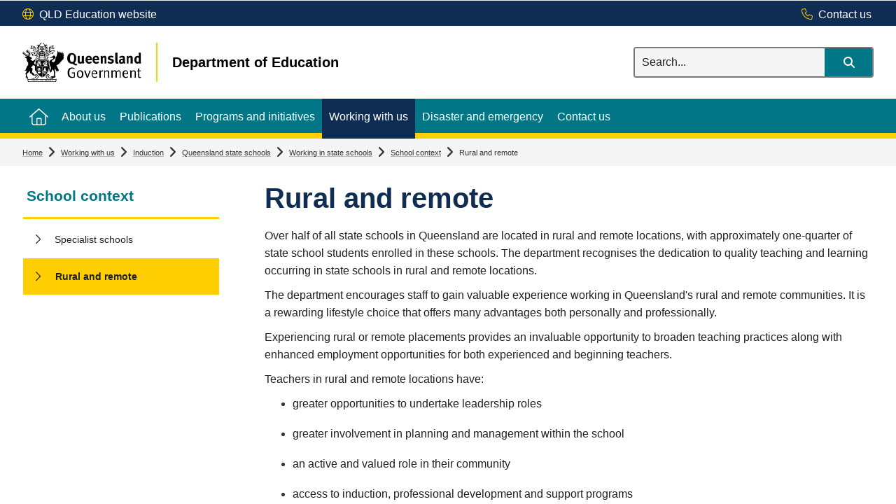

--- FILE ---
content_type: text/html; charset=utf-8
request_url: https://qed.qld.gov.au/working-with-us/induction/queensland-state-schools/working-in-state-schools/school-context/rural-and-remote
body_size: 32429
content:


<!DOCTYPE html>
<html lang="en" class="MP1_3 qgds" dir="ltr">
    <head><meta name="viewport" content="width=device-width, initial-scale=1.0" /><meta name="author" /><meta http-equiv="Content-type" content="text/html; charset=utf-8" /><meta http-equiv="Expires" content="0" /><link rel="schema.dcterms" href="https://dublincore.org/specifications/dublin-core/dcmi-terms"></link><link rel="schema.AGLSTERMS" href="https://agls.gov.au/documents/aglsterms"></link><meta name="DC.title" content="Rural and remote"></meta><meta name="DC.creator.jurisdiction" content="Queensland"></meta><meta name="DC.publisher.jurisdiction" content="Queensland"></meta><meta name="DC.date.created" content="2016-04-01"></meta><meta name="DC.date.modified" content="2025-04-29"></meta><meta name="DC.date.issued" content="2018-01-23"></meta><meta name="AGLS.audience" content="Public"></meta><meta name="DC.coverage.spatial" content="Queensland"></meta><meta name="DC.type" content="text"></meta><meta name="DC.format" content="text/html"></meta><meta name="DC.identifier" content="https://qed.qld.gov.au/working-with-us/induction/queensland-state-schools/working-in-state-schools/school-context/rural-and-remote"></meta><meta name="DC.language" content="en"></meta><meta name="DC.relation.isPartOf" content=""></meta><meta name="Type" content="Content Page"></meta><meta property="og:title" content="Rural and remote"></meta><meta property="og:type" content="article"></meta><meta property="og:image" content="https://qed.qld.gov.au/SiteCollectionImages/qg-logo.jpg"></meta><meta property="og:url" content="https://qed.qld.gov.au/working-with-us/induction/queensland-state-schools/working-in-state-schools/school-context/rural-and-remote"></meta><meta property="og:description" content="The department recognises the dedication to quality teaching and learning occurring in state schools in rural and remote locations."></meta><meta property="og:locale" content="en-us"></meta><meta property="og:locale:alternate" content="en_AU"></meta><meta property="og:site_name" content="Department of Education"></meta><title>
	
                Rural and remote

            
</title><script type="text/javascript" src="/ruxitagentjs_ICA7NVfghqrux_10291240606133530.js" data-dtconfig="rid=RID_438839887|rpid=1185815713|domain=qed.qld.gov.au|reportUrl=/rb_dd0603b4-eafc-4457-ad72-8c1ed546a2e9|app=7a3565bac816321e|owasp=1|featureHash=ICA7NVfghqrux|rdnt=1|uxrgce=1|cuc=biv5lqjc|mel=100000|expw=1|dpvc=1|md=mdcc1=aa[id$^e^dq_Menu^dq]|iub=qed^bs.qld^bs.gov^bs.au^bs/_layouts^bs/15^bs/1033^bs/styles^bs/Themable^bs/corev15^bs.css|lastModification=1766456875338|tp=500,50,0|srbbv=2|agentUri=/ruxitagentjs_ICA7NVfghqrux_10291240606133530.js"></script><link rel="shortcut icon" href="/Style%20Library/Z1/Skins/PublishingSite/Images/favicon.ico" type="image/vnd.microsoft.icon" id="favicon" />
<link id="CssLink-233e16bd2855415ca8510a4e75d0f0a9" rel="stylesheet" type="text/css" href="/_layouts/15/1033/styles/Themable/corev15.css?rev=oGEUbFSZs6oEF4FzSDh9Kg%3D%3DTAG0"/>
<link id="CssLink-c81eb1132e5e4052bf1fc20a5870112e" rel="stylesheet" type="text/css" href="/_layouts/15/Z1/ext/libs/bootstrap/3.3.6/styles/bootstrap-modified.min.css"/>
<link id="CssLink-8ee392d682864c8882d32489ba00ae77" rel="stylesheet" type="text/css" href="/_layouts/15/Z1/skins/designsystem/thirdparty/fontawesome/v6.5.1.1/css/fontawesome.css"/>
<link id="CssLink-66f9946286d54f40b519cc3919eb7c46" rel="stylesheet" type="text/css" href="/_layouts/15/Z1/skins/designsystem/thirdparty/fontawesome/v6.5.1.1/css/brands.css"/>
<link id="CssLink-d1514067be7348afb8124fc06576992e" rel="stylesheet" type="text/css" href="/_layouts/15/Z1/skins/designsystem/thirdparty/fontawesome/v6.5.1.1/css/light.css"/>
<link id="CssLink-e3c1d38c18f34a51b53080e38385722d" rel="stylesheet" type="text/css" href="/_layouts/15/Z1/skins/designsystem/thirdparty/fontawesome/v6.5.1.1/css/custom-icons.css"/>
<link id="CssLink-580645a905ba42fa8532b947747408b1" rel="stylesheet" type="text/css" href="/_layouts/15/Z1/skins/designsystem/thirdparty/fontawesome/v6.5.1.1/css/v4-shims.css"/>
<link id="CssLink-49ba6fca321d4078a13c04d71a0b461c" rel="stylesheet" type="text/css" href="/_layouts/15/Z1/skins/designsystem/thirdparty/fontawesome/v6.5.1.1/css/v4-font-face.css"/>
<link id="CssLink-1d1995fd202146509d13511cda5e548e" rel="stylesheet" type="text/css" href="/_layouts/15/Z1/ext/libs/bowtie/1.0.0/style-modified.css?v=1.0.0"/>
<link id="CssLink-310c8b4facfa4b8682982a3e3aa0f8c2" rel="stylesheet" type="text/css" href="/_layouts/15/Z1/ext/libs/animate.css/3.5.1/styles/animate.css"/>
<link id="CssLink-b29ca4a28bc3475088c0f3e55dc8972a" rel="stylesheet" type="text/css" href="/Style%20Library/en-US/Themable/Core%20Styles/pagelayouts15.css"/>
<link id="CssLink-c364bc74e0614398a767ed6c9fa382da" rel="stylesheet" type="text/css" href="/Style%20Library/en-US/Themable/Core%20Styles/controls15.css"/>
<style id="SPThemeHideForms" type="text/css">body {opacity:0 !important}</style><script type="text/javascript">// <![CDATA[ 

var g_SPOffSwitches={};
// ]]>
</script>
<script type="text/javascript" src="/_layouts/15/1033/initstrings.js?rev=PwfqGMCAYeGaq4UXoAzNyA%3D%3DTAG0"></script>
<script type="text/javascript" src="/_layouts/15/init.js?rev=SP0i31f3g2pQ6GiGPmnmlw%3D%3DTAG0"></script>
<script type="text/javascript" src="/_layouts/15/theming.js?rev=SuLUbbwTXcxFWOWLFUsOkw%3D%3DTAG0"></script>
<script type="text/javascript" src="/_layouts/15/Z1/tabsandaccordions/scripts/tabediting.min.js?v=1.0.9"></script>
<script type="text/javascript" src="/_layouts/15/Z1/tabsandaccordions/scripts/accordionediting.min.js?v=1.0.5"></script>
<script type="text/javascript" src="/_layouts/15/Z1/tabsandaccordions/scripts/jquery-sortable-min.js?v=1.0.2"></script>
<script type="text/javascript" src="/_layouts/15/Z1/tabsandaccordions/scripts/tabcontextualribbon.min.js?v=1.0.2"></script>
<script type="text/javascript" src="/_layouts/15/Z1/tabsandaccordions/scripts/accordioncontextualribbon.min.js?v=1.0.2"></script>
<script type="text/javascript" src="/_layouts/15/Z1/skins/designsystem/scripts/calloutscustomaction/v1/calloutscustomaction.js?v=1.0.1"></script>
<script type="text/javascript" src="/_layouts/15/z1/analytics/scripts/publishpoint.analytics.ribbon.js"></script>
<script type="text/javascript" src="/ScriptResource.axd?d=NJmAwtEo3Ipnlaxl6CMhvjb6xZmLxqQTtXM2zzEl1q_vrq_Zm5GamIKxggqi1lZoUEOz6rA-IEG2iCOBvyawv_JNhVLrWDgsGV9_nPI6k5UYfwLxOQY-yT6qif5D3q7ewKseIev5y55LXO7jfCTVjF823nroVsxSSIB6AzjcnOU1&amp;t=5c0e0825"></script>
<script type="text/javascript" src="/_layouts/15/blank.js?rev=OTySzCXXF40I9qBl%2B0zwJw%3D%3DTAG0"></script>
<script type="text/javascript" src="/ScriptResource.axd?d=dwY9oWetJoJoVpgL6Zq8OCO93nP-b-KV1CbvWJDolOi2x3jqBTrqeO6gQ0Tj1IXZmap2ZExaGSXyKP5g3JkUMKLHVsN-aeIXviUzTQg_Ihs-7TxIxHdQvqoze1WHpCuQ0OmaKTF8vlNygESGClJ0Ds85lTw0bux1IB03LkfxP9s1&amp;t=5c0e0825"></script>
<script type="text/javascript" src="/_layouts/15/sp.init.js?rev=yEBek0T5CUL0Jk3a5Dzy3A%3D%3DTAG0"></script>
<script type="text/javascript" src="/_layouts/15/clientrenderer.js?rev=CoPFgPu2cLV6x%2Bz7QQ8R0g%3D%3DTAG0"></script>
<script type="text/javascript" src="/_layouts/15/1033/srch.resources.js?rev=vZPcBJM2l80oZNzRUCRQ4g%3D%3DTAG0"></script>
<script type="text/javascript" src="/_layouts/15/search.clientcontrols.js?rev=sKBoHACJfG4csFK6QSXfgg%3D%3DTAG0"></script>
<script type="text/javascript">RegisterSod("require.js", "\u002f_layouts\u002f15\u002frequire.js?rev=bv3fWJhk0uFGpVwBxnZKNQ\u00253D\u00253DTAG0");</script>
<script type="text/javascript">RegisterSod("strings.js", "\u002f_layouts\u002f15\u002f1033\u002fstrings.js?rev=tob137cgLCsvzDNjZIOCNQ\u00253D\u00253DTAG0");</script>
<script type="text/javascript">RegisterSod("sp.res.resx", "\u002f_layouts\u002f15\u002f1033\u002fsp.res.js?rev=FnWveYddVjlqQYS2ZBOOzA\u00253D\u00253DTAG0");</script>
<script type="text/javascript">RegisterSod("sp.runtime.js", "\u002f_layouts\u002f15\u002fsp.runtime.js?rev=VKd5VYmI6lmDOPGUSZB\u00252Fvg\u00253D\u00253DTAG0");RegisterSodDep("sp.runtime.js", "sp.res.resx");</script>
<script type="text/javascript">RegisterSod("sp.js", "\u002f_layouts\u002f15\u002fsp.js?rev=nLACGCknXASvm8zUcGVE\u00252Bg\u00253D\u00253DTAG0");RegisterSodDep("sp.js", "sp.runtime.js");RegisterSodDep("sp.js", "sp.ui.dialog.js");RegisterSodDep("sp.js", "sp.res.resx");</script>
<script type="text/javascript">RegisterSod("sp.ui.dialog.js", "\u002f_layouts\u002f15\u002fsp.ui.dialog.js?rev=rWDUcoe9uDkG9E9ePOSe0w\u00253D\u00253DTAG0");RegisterSodDep("sp.ui.dialog.js", "sp.res.resx");</script>
<script type="text/javascript">RegisterSod("core.js", "\u002f_layouts\u002f15\u002fcore.js?rev=C5TNwmlTgpc0WndlIKvLAA\u00253D\u00253DTAG0");RegisterSodDep("core.js", "strings.js");</script>
<script type="text/javascript">RegisterSod("menu.js", "\u002f_layouts\u002f15\u002fmenu.js?rev=SYvjqk5nr5sa3dlAt6teIQ\u00253D\u00253DTAG0");</script>
<script type="text/javascript">RegisterSod("mQuery.js", "\u002f_layouts\u002f15\u002fmquery.js?rev=VXcCJMBm\u00252BQNmoRDWgzxQ0w\u00253D\u00253DTAG0");</script>
<script type="text/javascript">RegisterSod("callout.js", "\u002f_layouts\u002f15\u002fcallout.js?rev=SW7\u00252F\u00252B5AEjIwbTZ\u00252FiAaTbsA\u00253D\u00253DTAG0");RegisterSodDep("callout.js", "strings.js");RegisterSodDep("callout.js", "mQuery.js");RegisterSodDep("callout.js", "core.js");</script>
<script type="text/javascript">RegisterSod("sp.core.js", "\u002f_layouts\u002f15\u002fsp.core.js?rev=EGICbgIt\u00252FClhmblNdLEszA\u00253D\u00253DTAG0");RegisterSodDep("sp.core.js", "strings.js");RegisterSodDep("sp.core.js", "core.js");</script>
<script type="text/javascript">RegisterSod("clienttemplates.js", "\u002f_layouts\u002f15\u002fclienttemplates.js?rev=GIzEovEurFKzQbhPwueZCQ\u00253D\u00253DTAG0");</script>
<script type="text/javascript">RegisterSod("sharing.js", "\u002f_layouts\u002f15\u002fsharing.js?rev=d8palkt5cENtWLZRVlUJBA\u00253D\u00253DTAG0");RegisterSodDep("sharing.js", "strings.js");RegisterSodDep("sharing.js", "mQuery.js");RegisterSodDep("sharing.js", "clienttemplates.js");RegisterSodDep("sharing.js", "core.js");</script>
<script type="text/javascript">RegisterSod("suitelinks.js", "\u002f_layouts\u002f15\u002fsuitelinks.js?rev=v60TsW6c8jvrFP24Q0SSaQ\u00253D\u00253DTAG0");RegisterSodDep("suitelinks.js", "strings.js");RegisterSodDep("suitelinks.js", "core.js");</script>
<script type="text/javascript">RegisterSod("sp.search.js", "\u002f_layouts\u002f15\u002fsp.search.js?rev=\u00252BvHrA78L6X1lAlHvn7aiGg\u00253D\u00253DTAG0");RegisterSodDep("sp.search.js", "sp.runtime.js");</script>
<script type="text/javascript">RegisterSod("ajaxtoolkit.js", "\u002f_layouts\u002f15\u002fajaxtoolkit.js?rev=I3jVxnVkBqeUZ\u00252FWA\u00252BgwTLg\u00253D\u00253DTAG0");</script>
<script type="text/javascript">RegisterSod("cui.js", "\u002f_layouts\u002f15\u002fcui.js?rev=I\u00252B\u00252B6TmR4\u00252Fg0hoSi\u00252FNUaPSw\u00253D\u00253DTAG0");</script>
<script type="text/javascript">RegisterSod("inplview", "\u002f_layouts\u002f15\u002finplview.js?rev=r0PFr9\u00252BImcUfIzKs9mI\u00252B7Q\u00253D\u00253DTAG0");RegisterSodDep("inplview", "strings.js");RegisterSodDep("inplview", "core.js");RegisterSodDep("inplview", "clienttemplates.js");RegisterSodDep("inplview", "sp.js");</script>
<script type="text/javascript">RegisterSod("ribbon", "\u002f_layouts\u002f15\u002fsp.ribbon.js?rev=SnFA2r8\u00252FSN68Rnx4trGw4g\u00253D\u00253DTAG0");RegisterSodDep("ribbon", "strings.js");RegisterSodDep("ribbon", "core.js");RegisterSodDep("ribbon", "sp.core.js");RegisterSodDep("ribbon", "sp.js");RegisterSodDep("ribbon", "cui.js");RegisterSodDep("ribbon", "sp.res.resx");RegisterSodDep("ribbon", "sp.runtime.js");RegisterSodDep("ribbon", "inplview");</script>
<script type="text/javascript">RegisterSod("sp.ui.policy.resources.resx", "\u002f_layouts\u002f15\u002fScriptResx.ashx?culture=en\u00252Dus\u0026name=SP\u00252EUI\u00252EPolicy\u00252EResources\u0026rev=A8PYWuE1sCooVdTxzD3EVw\u00253D\u00253D");</script>
<script type="text/javascript">RegisterSod("mdn.js", "\u002f_layouts\u002f15\u002fmdn.js?rev=n0g\u00252FdHfO24JOLH\u00252FiRZEgQA\u00253D\u00253DTAG0");RegisterSodDep("mdn.js", "core.js");RegisterSodDep("mdn.js", "sp.runtime.js");RegisterSodDep("mdn.js", "sp.js");RegisterSodDep("mdn.js", "cui.js");RegisterSodDep("mdn.js", "ribbon");RegisterSodDep("mdn.js", "sp.ui.policy.resources.resx");</script>
<script type="text/javascript">RegisterSod("userprofile", "\u002f_layouts\u002f15\u002fsp.userprofiles.js?rev=J0M1pzLkfDXcJflabMvTYA\u00253D\u00253DTAG0");RegisterSodDep("userprofile", "sp.runtime.js");</script>
<script type="text/javascript">RegisterSod("followingcommon.js", "\u002f_layouts\u002f15\u002ffollowingcommon.js?rev=1mwCpb3zqFfBmD73tzbkqw\u00253D\u00253DTAG0");RegisterSodDep("followingcommon.js", "strings.js");RegisterSodDep("followingcommon.js", "sp.js");RegisterSodDep("followingcommon.js", "userprofile");RegisterSodDep("followingcommon.js", "core.js");RegisterSodDep("followingcommon.js", "mQuery.js");</script>
<script type="text/javascript">RegisterSod("profilebrowserscriptres.resx", "\u002f_layouts\u002f15\u002f1033\u002fprofilebrowserscriptres.js?rev=qwf69WaVc1mYlJLXqmZmVA\u00253D\u00253DTAG0");</script>
<script type="text/javascript">RegisterSod("sp.ui.mysitecommon.js", "\u002f_layouts\u002f15\u002fsp.ui.mysitecommon.js?rev=gTRjNhr\u00252BuoHhSmyA7DOg9Q\u00253D\u00253DTAG0");RegisterSodDep("sp.ui.mysitecommon.js", "sp.runtime.js");RegisterSodDep("sp.ui.mysitecommon.js", "userprofile");RegisterSodDep("sp.ui.mysitecommon.js", "profilebrowserscriptres.resx");</script>
<script type="text/javascript">RegisterSod("browserScript", "\u002f_layouts\u002f15\u002fie55up.js?rev=Rz4WgCsq1fDOBcj\u00252FMIVXpg\u00253D\u00253DTAG0");RegisterSodDep("browserScript", "strings.js");</script>
<script type="text/javascript">RegisterSod("WPAdderClass", "\u002f_layouts\u002f15\u002fwpadder.js?rev=EBIqozFjVSvmImvJiKffWg\u00253D\u00253DTAG0");</script>
<script type="text/javascript">RegisterSod("dragdrop.js", "\u002f_layouts\u002f15\u002fdragdrop.js?rev=03G\u00252Bc\u00252BemSGtVJFKWZdVhNQ\u00253D\u00253DTAG0");RegisterSodDep("dragdrop.js", "strings.js");</script>
<script type="text/javascript">RegisterSod("quicklaunch.js", "\u002f_layouts\u002f15\u002fquicklaunch.js?rev=At3E9pTTlvpcVr6REvSgAA\u00253D\u00253DTAG0");RegisterSodDep("quicklaunch.js", "strings.js");RegisterSodDep("quicklaunch.js", "dragdrop.js");</script>
<script type="text/javascript">RegisterSod("datepicker.js", "\u002f_layouts\u002f15\u002fdatepicker.js?rev=t\u00252BNNqXp3402d4g1NfZ8AHw\u00253D\u00253DTAG0");RegisterSodDep("datepicker.js", "strings.js");</script>
<link type="text/xml" rel="alternate" href="/workingwithus/induction/queenslandstateschools/workinginstateschools/schoolcontext/_vti_bin/spsdisco.aspx" />
            

            




<!-- support v4 icon references/syntax for Web Fonts -->



            

            

            
            
<link rel="stylesheet" type="text/css" href="/_layouts/15/Z1/skins/styles/controls/breadcrumbs/chevrons/v1.1/breadcrumbs.min.css?v=1.0.4"/>

            
<link ID="_CoreCSS" rel="stylesheet" type="text/css" href="/_layouts/15/Z1/skins/styles/site/core/v2.2/core.min.css?v=1.0.51"/>
<link id="ctl00_hide-publishing-actions-css" rel="stylesheet" type="text/css" href="/_layouts/15/Z1/skins/styles/site/hidepublishingactions/v1.0/hide-publishing-actions.min.css?v=1.0.0"></link><link id="ctl00_hide-get-a-link-menu-css" rel="stylesheet" type="text/css" href="/_layouts/15/Z1/skins/styles/site/hidegetalinkmenu/v1.0/hide-getalink-menu.min.css?v=1.0.1"></link>
            
<link href='/_layouts/15/DET/skins/vanilla/styles/site/skin/v1.0/skin.min.css?v=1.0.11' rel='stylesheet' type='text/css'>

            
<link rel="stylesheet" type="text/css" href="/_layouts/15/Z1/skins/designsystem/styles/site/core/v1/designsystem-core.min.css?v=1.17"/>

            
            
            
            

            
            
<style type="text/css" id="_DynamicStylesCSSText"></style>

            

<!--Custom CSS-->
<link href='/style%20library/DET/skins/core/styles/skin.custom.css' rel='stylesheet' type='text/css'>


            
            

<script type="text/javascript" src="/_layouts/15/Z1/ext/libs/modernizr/3.3.1/scripts/modernizr.min.js"></script>

            
<script type="text/javascript" src="/_layouts/15/Z1/ext/libs/webfontloader/1.6.28/scripts/webfontloader.js"></script>

            
<script type="text/javascript" src="/_layouts/15/DET/skins/core/scripts/typography/v1.0/webfontloader.config.min.js"></script>

            

<script type="text/javascript" src="/_layouts/15/Z1/ext/libs/fastclick/1.0.6/scripts/fastclick.js"></script>

            

<script type="text/javascript" src="/_layouts/15/Z1/ext/libs/jquery/1.11.1/scripts/jquery.min.js"></script>

            

<script type="text/javascript" src="/_layouts/15/Z1/ext/libs/bootstrap/3.3.6/scripts/bootstrap.min.js"></script>

            
            

<script type="text/javascript" src="/_layouts/15/Z1/ext/libs/scrollto/2.1.2/scripts/jquery.scrollto.min.js"></script>

            
            
            

<script type="text/javascript" src="/_layouts/15/Z1/tabsandaccordions/scripts/tabs.init.min.js?v=1.02"></script>
<script type="text/javascript" src="/_layouts/15/Z1/tabsandaccordions/scripts/tabs.min.js?v=1.02"></script>
<script type="text/javascript" src="/_layouts/15/Z1/tabsandaccordions/scripts/pi.accordion.min.js?v=1.04"></script>
<link rel="stylesheet" type="text/css" href="/_layouts/15/Z1/tabsandaccordions/styles/tabs.min.css" />
<link rel="stylesheet" type="text/css" href="/_layouts/15/Z1/tabsandaccordions/styles/accordion.min.css?v=1.01" />

            
<script>
    (function (w, d, s, l, i) {
    w[l] = w[l] || []; w[l].push({ 'gtm.start': new Date().getTime(), event: 'gtm.js' });
        var f = d.getElementsByTagName(s)[0], j = d.createElement(s), dl = l != 'dataLayer' ? '&l=' + l : ''; j.async = true; j.src = 'https://www.googletagmanager.com/gtm.js?id=' + i + dl;
        f.parentNode.insertBefore(j, f);
    })(window, document, 'script', 'dataLayer', 'GTM-NP3DSPN');
</script>

            
            
            
            
            
            
            
            

            
            
	
	
	

    <script>
        document.getElementsByTagName("html")[0].className += " content-page-outer";
    </script>

    
    

            <meta name="google-site-verification" content="oY5QrbH-KzyIVaULNi6XPOycZNQghVJ2577uzDaQhqM" /><link rel="canonical" href="https://alt-qed.qed.qld.gov.au:443/working-with-us/induction/queensland-state-schools/working-in-state-schools/school-context/rural-and-remote" /><meta name="description" content="The department recognises the dedication to quality teaching and learning occurring in state schools in rural and remote locations." /><meta name="keywords" content="Rural; remote; teaching; " />
            
        <link rel="stylesheet" type="text/css" href="/_layouts/15/Z1/skins/designsystem/styles/site/globalalerts/v1/global-alerts.min.css?v=1.0"></link><style type="text/css">
	.s4-skipribbonshortcut { display:none; }

</style></head>
    <body onhashchange="if (typeof(_spBodyOnHashChange) != 'undefined') _spBodyOnHashChange();">
        <form method="post" action="./rural-and-remote?TermStoreId=f649fd3a-80c5-4ed7-b41d-8bf3a6e416c4&amp;TermSetId=e2241018-c2ab-417d-b589-a4c8c0369af3&amp;TermId=e7982d3f-52e3-4fbd-a047-a41e5aafd257" onsubmit="javascript:return WebForm_OnSubmit();" id="aspnetForm">
<div class="aspNetHidden">
<input type="hidden" name="_wpcmWpid" id="_wpcmWpid" value="" />
<input type="hidden" name="wpcmVal" id="wpcmVal" value="" />
<input type="hidden" name="MSOWebPartPage_PostbackSource" id="MSOWebPartPage_PostbackSource" value="" />
<input type="hidden" name="MSOTlPn_SelectedWpId" id="MSOTlPn_SelectedWpId" value="" />
<input type="hidden" name="MSOTlPn_View" id="MSOTlPn_View" value="0" />
<input type="hidden" name="MSOTlPn_ShowSettings" id="MSOTlPn_ShowSettings" value="False" />
<input type="hidden" name="MSOGallery_SelectedLibrary" id="MSOGallery_SelectedLibrary" value="" />
<input type="hidden" name="MSOGallery_FilterString" id="MSOGallery_FilterString" value="" />
<input type="hidden" name="MSOTlPn_Button" id="MSOTlPn_Button" value="none" />
<input type="hidden" name="__EVENTTARGET" id="__EVENTTARGET" value="" />
<input type="hidden" name="__EVENTARGUMENT" id="__EVENTARGUMENT" value="" />
<input type="hidden" name="__REQUESTDIGEST" id="__REQUESTDIGEST" value="noDigest" />
<input type="hidden" name="MSOSPWebPartManager_DisplayModeName" id="MSOSPWebPartManager_DisplayModeName" value="Browse" />
<input type="hidden" name="MSOSPWebPartManager_ExitingDesignMode" id="MSOSPWebPartManager_ExitingDesignMode" value="false" />
<input type="hidden" name="MSOWebPartPage_Shared" id="MSOWebPartPage_Shared" value="" />
<input type="hidden" name="MSOLayout_LayoutChanges" id="MSOLayout_LayoutChanges" value="" />
<input type="hidden" name="MSOLayout_InDesignMode" id="MSOLayout_InDesignMode" value="" />
<input type="hidden" name="_wpSelected" id="_wpSelected" value="" />
<input type="hidden" name="_wzSelected" id="_wzSelected" value="" />
<input type="hidden" name="MSOSPWebPartManager_OldDisplayModeName" id="MSOSPWebPartManager_OldDisplayModeName" value="Browse" />
<input type="hidden" name="MSOSPWebPartManager_StartWebPartEditingName" id="MSOSPWebPartManager_StartWebPartEditingName" value="false" />
<input type="hidden" name="MSOSPWebPartManager_EndWebPartEditing" id="MSOSPWebPartManager_EndWebPartEditing" value="false" />
<input type="hidden" name="_maintainWorkspaceScrollPosition" id="_maintainWorkspaceScrollPosition" value="0" />
<input type="hidden" name="__LASTFOCUS" id="__LASTFOCUS" value="" />
<input type="hidden" name="__VIEWSTATE" id="__VIEWSTATE" value="[base64]/FI/Thzp79+lQ5WWFit7QETL4GQvmB0nnRG97QSTaravjl3R9n5Gf7teG5nuubHdnXDGGKKhzlG/lXvvsBs5AHG4/BFJAojayBQDkKnlc7cDVquspFrsnFQKng1Zr2KCpRQnLB8qplec6wC5dXzkUTT1C9OmtSKljXRqKLiP7urfhb7o/4SaJ4ZoYW6L4F5UdYIcnSFr7OY73lRLuxQhPbXFbIxGR73uD8XSTaMvpMQebxUjhcMfNqwxWVwTXUvpPEAdm1Q70EYzOFNX5Hvq06HtclHF6Qm/Ed/kyDXUI3T6FWkuk/cGgHmtRBADFFqUK4YMyfgiFFUkW/Y4w9Q1J8e36i2BDqYk0H63senTaN6D9oaj2pkum4Y3BeheQog/9+BaKKS/lJIdoumc0V+izs642K4iGm3Ugg5WKKDy/Sep8j4y9R1kaYs9bwsT79waeoJ8DnZQqZ+veSZO+cQKf2V/+RLxGf9z1MjRujZGxL1NNXHCsej2doipOih1NFZGCWEL/pkLK4jSD7EvVk2UptMhV5V9l0pr55+NDjiZ8w5DVD+PIW/[base64]/F076kQdvXE34vCeyHRPd35hqzM8rclfuL0wB/5ByOgwgAq7hkc+NU3JyQ28IokdPesjbpoJ+qbInO2FkQfLyyId820J1Iq4yg9X3IkdZXxPU0AbrPCUqd4Bm9HHrUERd6DhVlzj/[base64]/au4w4PsTLrLwn23k86cqDuLq8ArH5LXzMMHeU+5amtPBpzKJGnb9uYzmk2VcZNSZQc+W6cTf2/behVMAuaumtENj+jtYyyw/6ZNpDJJTa/ojnF5WRgaoFuIXesYOpTDFtvJFT4wcODvfQ3dKJn/krAfgcJz2LpLTiGMmWD2QzeFsoiJC4jIh90n2mN5X/6MVEFznAuP9P8xcfyp3vpFiOmapT8jnOSVXZihBDx0C7kiL95fJ3tp2PtIXyqgHG9NCIwENIsGsL9lrgD/pHA0JdIpbJukH/ffZkWbIYKnL2NNO75sxJ3/+XvoHamttIc8/kdvDZoFF77Ju3uWpOFJ5k6PTdejJ2GtzrJeJGI1tPaZ0tJ28Hrbq+oAL5j6rNiZRmOkMycYhnc9eQVo5be1la1ae6sJ+3IC/piNImngHof1mYdEaFgQWEHKQ1zcojGjEfV+8eKErw4sfXFp0ZpAe5jdueYlI0UC5MXiGuhae88bhxBsaXwRT1VtYPuZuTPqMytCzYE1nHkpVqZuDVcMKVgPqVeFRkcB4y+Qy0q86wA1d8MTKJg54hiPG9SDTw9t0WjAx/MyeCQXIIwKxMm5vHMo1IGT4xZBdj1GhynBeQnIBtMyoJN+fUOTYR5qawcghU5ttzTK7CYghOBbZvHeWMm3Hl4a+prO7uDuOENx0P45wNNNTw4AQ5CN8v5/+BTtOU9iczvNfGGh83vb6PhMHCnNQblKYIp0OmGD/JOy/CpHvYzCfz90OicMrUEwBuVBkoBXpOLupUT2YfA7TlmJQfXqm2paCMmwRBbDVJ+l6FKqJ1i3M1971h2zrhKxdgTO4BwzCXv7aIoT01tw7LfNmaiU6IYVajR5EOISzqLiym4rSWiEZry8TL7oZGCWuAbWpdRYrXlDxbAozo6J1D690cc9xsX7vj76WYo/Gz8bwFSnGH7L9U4hUx7ziW8zNcfaAgWiyvLYn7vVl5rri/EIVMMOxV31KjpFJ7JElNpibn3nykueYBs92Mebl4c+1ciunhnGj8VBoOzQd0Ny8uXl2ckj07qSK0ViCBs9vSFNjXZqCGExmsYGWo9+4ZF57IczF+OpUK1Yuxu/Aum7HFdGUgn8bFdVpW/xKgx2IUj57APA1f6Uc7tOQlwUt5SwdbzKk63PcNp6szNGoXp5ExZUdvFwWe9x2WS2ZKO/gNEJRVAvvVn98rgRiWn1hfJbQeVJAd2V2SBa8t13U3Jrx6u+IdRbL4jcpMhLd8aoJfFe5Lk5yPqfO3z+NBkb2lp/NlVGT/AfrFCHIKX1lq4d3vTPJECwv0Q7n02aGLiGayVfvkuBcG5vISz5M5K5GOJPn2BpcnwDtDqFfjGoGC/La1ulKKmNYqo5PHvi/[base64]/aBZM+6yW06mD3hSfCBmsQVKm5SRQRCNy+VyneD1sGEKc8a3bQaIrw/OtOWxWZ2sCDNwg+WuXUdeu3Z+cpVM8f9I0TpyVqkEu4HwTE7iRkGokOjYGTtvJxzA/yLemkxuTYN06BBidRZLPF4kQl3nGwVezsjgMwNA3h7Shq9qw1YEgJgNmqLmYq0RmVWanRPhs6PHpcpfV/tze8DeIWRXL846IGRHxqlEpmkOq1Zeil9NTqNVNnbzunOxjT3vLiFrMvISzRdFqzZXabeWjydHsPV50/7H3qJK8HPRSR4u69P47M+6sKAE7emafS/PUzNT8huu5GZ/YlienWZiu0x2DaU7cxVWktaVU3sEtFRZ79e3x2ul+gE/jNRt13Q9BZ9ZBFPGg61SUxZDJxen4eqAN140nG9WzepNBc1AWq2tYzMTCoPaZNjMq9Amv7KlapCTkZ3Tta3yvuylJHFAuF/mlWfGgqeGlBufjuP3KGlKn77pgXKq/i4VWG9hT1Xt8TM1nnHQZ1s+BEK4NIkr6jjTQFjo2VOPzF9d0KW1sty7igc7pY43bWcwZpZ/[base64]/YwCn8XfZm6w7NsB2mfTQGTuRBgd+bd8nCSf3uw3gPQVfxDgFcXHcJiPFLSTKRgoVfLPLloz9JhUOJn/VXn6YsZiSrSdUnFL/HOlE9ieHrc9vV3nyunoxmjZbz6FX1aBMX/bMtzkpfqGsE8Jzp7B4xU/1bMXbSsElC3DuayyJftL+TdyPnArsFvqjW/WU/29m5Unq11DPS9WlbqggYfkgzYHBy6mI0cAPQiSa8IfpGcgnJwWP6fBTPpL6vgaKj6UEvfvZaWIe+JFtvTD7c6LxXxdlTvTwvhmh24mXUBQwa4RMgQRRNPmnAVhueKwBuci2oPVGei6kwk1mTEq5SC/TMa4RnfbZYG3ybQG48pQRLS1KJNs4lglWdX+GAMAYHJzjgUsZK1SRJqEFWDI/dPuh2XPsjfopVS9yd5+Rnzs68xti/rfTKOXJikJhlXFkz1lzV3rmpC7rT9wrftmA9eictt0AtjTRj2dWfRuAVLiTzc62VADCkccLIHbcbIoO1x/[base64]/UULppS8+TREXPuTxLnkf0zSkN0eiytzn2knUN6pxpDgClpqwksF/lslqcRBRQUTlDS/C0crZneGnlByro8POFGRE8IuvpnZZMT2v1qNYM0SZq/PPpYoWa/tu/0o5zmlPAu3G42TZnISCEvSxOJCt63lgNXoB7DLk84owy8PpZ4e+sdeMY7m55GmryUOEs2Tp/yKAxIxx1zcmzdl3DTwVbY1vc+6dnHoALRSP41QoNwagloZLarQvhaOrVbCEbMF/MO4jISsfRrEwBTmnxblGm5AAICYK9D75Ut+Pvm3YYNyQBBSG3tMsjtp4iyvs9C5OXqP3knXzBwyl9k5cx/pBVC72Os/D9UXm3syUK16aUytLbEgcIcPiRCXvaQKQUihD7TNeMFGVee8Aq7dZs7OuRsD+0SjNSPj0zJGNJEWvTOmALlBgM8elXznB1PGy1lecEpXS7OzS6wNiStq6Ay+MKVoBS9IO6EJAeyk/xgFRX1CI0EiWPTCuGUm0aDNY6MxgFPoazlzO/tetJ9JWbTfG8tTgR/aDqlEyWO/a6zEHrRMjAcUDzEV0cBMhVe3n3G5tkBlBPamdY6O72X737XAQrGWAntgdlFV2ufFqcB8ioGhCK5TScXragfqXmdHLqY45I1ulYqCfO2zUVZNxem3c4FLBczV3i1dHQXJJuLx65JYBO3sSlYJnqUw6JJfGg/3iTLzbxIAW1nhpgjhoPmWSqkMoGX+Rf+ofjm3a34VMNjr//dje0gZV/uEnPbS+4xmI1gB2k04XNhoKbX/w5OoPm/V+0wrNUKpovta9yxQdYxKl9ZvuPJBEEmtE5zSI7Xhb0qsZOviLA6o3iir7s/InUsnMF3rvX9Y4z22mK613dsWtzDr2Qe4bzCCrqysIufX23CIxl5dvwRE4HVPqkWPfOBGlXyLPFVj7hTPk0cchyOaz5bOuAi/E5hYcH+csUq7HgZC90YMUajXJ4V6PR7hpdj4IJm9Cw8EdHhjD/My+vb6Mpp65Sh1OHWKFCaBZ1JruTnbxEItOO83YoQBkrf5u9HuM2UdGRfgOrJ/v3Gfa0GYbaQi2f3uw6inATDQcMNCm1AfRtAW92jv5zxK2Rg2/CKVKkWa2bC531uMtMgwuODXLgkZ/MvvgqFIBuEAj9ykM12vpjY1MTQ6sLKiqJtH8UG7ldggOMVB5DCXOaQ+5r9wbHW3zlF5cJ7hp6JwfLsjzXpOVQvXUAvldoIMW/dDNnMST+KctJ7gO24whFvc4NbOy2HKuuTqMNnqMMWgx19oOap9LIshGcL01nU2t/kMWQucqMCPbmXh3wDk/g/4vEkCP5AsePvsO0uWuXgt2ozXgX8ExQ8YuWnRinxKhuF/p9ivDRA7lJjwQkZHCl9Ul62DvL/VwX2PRg45TnCK2Gmq8z7o+iChLdG0K0iFwNcRuo8u5QBYreETO+rCUyDa4Sw8WhmIKLl2MmjjNbO5hk/Enk+DCVKozdXWz4EzP9ctgev0p8pmAZ4W2k5F5dWqOeHJs5mtbmT0b5VluHV80IUgN0MSDFsG067XW0hJLcQ9Zn3jzloNbIABYNsllRPu9ZrWF6SjFbXLDI3va1FmQ4mNLwEdJwBFZeWmXYfjN7Q75n996k1EjKT65fCHtWqbhyN2wn1oRlBP/3s97aZhOWbL/unyuq4lyhH0otjkBgX00pdHkuH+cii7a/VPNAFrswbBj4ptnfGdySDEa0jLKT4ErCmtj4BXHt7jcbtMkAtU0i1qkyK2DF8eN57S8TezG6UZzgMUmX1IIzWDuBZuMI94Zcho+yZVuzBbrCuf4cFpO+KSiepK9HlT0jUtPj4BnizbB3tVu+98RruHphxpRz2lSCctsfPqeLIHdVp/[base64]/gw56WgETIaCXPJMkz0USSFMhyACetN3NVzjy41xOYrWe8eU7BenDmAVIZiX+eGtHPhEnHQiMBaveYVqfh1BxzvsOBmcgG+hYijpQQE42AXBRlT2GyTjLZ5J06su2vYz8pUpfmsO+B16NwEMfk4ty/d1hCLyzTM/LSEnrjmO9uoPFxibk6sa2+Rxv2yl/dGrgfu0td8VpYeiE1RplZBM792anZqTK+o+Y8gIQUC/v/[base64]/vb7ZKocrpy0N5BRoJB9fjztZ9NJK0u78TjjIRokWmzkGRwf8ezd8bqKRw9piIYKHT9dm+m21DEWjllQZSVYQpojVpn8dSwh4h/vppDMro56yvVeDDgcJtohySrVcN7Oc3VbbbQzs55OUjvg+/ZqnIzK2N/I8NQhmqaCgjlShUNyCvfgeWNU2jIOPTPW0ZwdFf16+E4EJuCncKxb99hT3O28S9CVpcT2v8BWZkiy6hrmXIsR4CbnglaC6xzXJWJC0JxzxfZnqdeIsqhtDI7I3EMafl/RtBlEV8BTbKha5td7M+RhA3zWU2hVDZVmvvYQbunsxpJc2gX1+BLofC6T7E8Vx6nUk4yLcrT1HIluseAG6GhjsufinVpNjd+EpJlFT1SfOa/pE1/JbqUPkK+KP1p1nzgaeIRo4ckrHH6ZjPMpX3Y+anL+p2dLnPWFb2+s9wLqWhjAao/MVEA9NRX/cL7GP8aSEiAT5SRIddPj+sivRzRAJtLSDRK90r+KbQJOf//ZIyRA5slMDjU3Rb11ARnySDjcFtUlA0WkybF/G3W6e5EnStlz/ARbq/iWMUmNgL3py74DbOWmDyW0xam1CD1ZJG9n4cipexT2hiBJ7THEGRzOM5naKb0Hmi5NXmihBqIHV4/GOlhmHLY5K2Pq2kwEwf1UdisP1Y5fbnSpBPLVqyP0UXcnR8RndzPyJxbF6Su8znFG7PQzpidIvnqzeHwTx2JzCCAf6JofxgdnxmGdoc5xd83pVvLp6fWB/VMhryfMDFBRXZzJmlLXj+KVXeplD9HmUv2s1Ah5RaMHSJ7QcLgwZ7rRymOYEF71Y92ngdFL92lTlr3zGRMEhwk/bj44v95LLnx+t9JJQGELVnH+2wzsMBVSCKxlZcFybOvfpkqauc9Gg5h4bPik3v0gT9XmLjp9/HTe988gfNv0UYHsLAfSaEuje+uNVTUSV2qMR/NW/qj//amjRkCjvAElzmgZiSNl0tpI3IRXa80Ymg2kSo7TaKHzWf1KD9Mklh9ud3p1QQ1Cxu9MiEBRsHuqSlagH27BT5EqxuJ7i4IiuHSVb1GiCwLE+G0m3wlqUYbKjVpHrk8jMeErwR13DaOFjD88VMIKAw9UC4dlhU5Ne1jZu4uuDk9wqTLiwbuj4GZeyR//TSUqGgy25BfWbiD2HYO1V6J+MIGLJm1+HZ1/5zNuezGAau5UPOdFOwZ4La37L24FHP+p/[base64]/j4eRZi0Onkklnr5GvB45w4+lBZzK7p/[base64]/J81JCRgXOUDULgQhSLvxF2ROlBF3o9UXuoJvd1klDD+7i5Pn/doSrxLSE8rbg9q/[base64]/mgZJHekUi7X8PfAGKCF0hYwSdFv7thAgUEpB//TaEoZjedDr4okXoe7BeNVU2dDRBBXlBFmhxqZeixqx0iWpJFqLyeM/GIUkcXXnTds3kj8IG6hEDResaCd+/WOGwDiPab86Ft6c0geO/asQ74Hz39eXp2fqwSIL3VEWuPZXIciUvCXTtFXJoIvs3x8EdPUAmxjUJcSERG9SrV3FGaP6a4LhN7dAbiXsSOn38+0Yb2WMnE1EBYucQFFCw/MSmYF7zDnFM7g1sY8yMtzM9QP+HEF9hQwAx9umNUNqJACXtKeIMEr+b80ACgzhBAXQ2ZGIGWRvjLYcVC+z9ScknRtPEbabKxToq9xqIgOu+FwS85NdZye3egpzx/YpH1rnaIIXGLWHR57mpD94zZrvdYa1jH7pZ70VR1JGFQq/2Q3Dkt5VWkD5/9ZdJh4jHI8xcpiJkEuRtsSEFo7VP+TxLmBqhvBNvM+M9ArNkAwvx2wmbSlkC8aypuRbcfjgOCWzh7jBrbnB3oc9cflNIbe8rM0PMaS47c+7C+/Jsst7gNOnUzNdM6bYw7OAyL23zOgU58M4ks3PKfcoZ6ZS5y1uDN7BU+vVPgLKULxT01IZ9V7zPl04m7Ci0m2N5/[base64]/wPq9534Dpvwkg796QJJBlhbfLVD2T+LS2omas3p7f+bRk7DkxGHmdyDJJkFgu9Gq3QeV0Jou2OY+KPMjsSG+zEbc/bwjnbWvL2VK7bD/Wc8Dc1dt3E/wnHGMCMnZJAtN+H+6R6bZZlGrBsyIJ17SsPTXMfl0EYEvIz+xRIAJJRJDYk3/zEOy/E9L9iLjZCo5PY8OheSrg3Bx2ZiTvk8SlaYPpvWMrC4wZcWU7JgsI0V69fI+f4EoOQl95XrLA5zGaAsSpRLVbNrQUaWm5o/m5MkGHf4jU5pFBhuK/6wUr75WUBN9AJt45RzkjimKFIY0uZk7s+3Ld2ETlth/aJKSxqdFWLYUi20UiEcbWbzm2AhpHiHdc30g792IY9ZfTkMxIZCewXSjFkZ2aAUf/ZEc3kl93kofmIJkreQ7o0SCzP0tD84S7CNSOklCEf7NNtQfb1nqCAyxJfyjA8X57YqtCQ0whpOn6if90zk0OUUMHG5SS+2PUe3G184HN+Ehr7qcE9bBHDR+n+dFBwxEz5WEfq0P5VllNhB0dCmIODcfgOt4IVuWAhuyUsFmRb+fhFzD0DhLfkv+Ab/Ck14eDS5iYUxqSw2wgVAAH+dkCeh4q0AJB1ESmw+Oc88ZLXBAcRdoUjz7mITh9L9KHj3mL2weZHTX89+98qgS6NaFhiI6AuhTxA6PqFhHplQNbNGvfIAFLGYQICXfYXF6VtrhMFs2ng9bY=" />
</div>

<script type="text/javascript">
//<![CDATA[
var theForm = document.forms['aspnetForm'];
if (!theForm) {
    theForm = document.aspnetForm;
}
function __doPostBack(eventTarget, eventArgument) {
    if (!theForm.onsubmit || (theForm.onsubmit() != false)) {
        theForm.__EVENTTARGET.value = eventTarget;
        theForm.__EVENTARGUMENT.value = eventArgument;
        theForm.submit();
    }
}
//]]>
</script>


<script src="/WebResource.axd?d=pynGkmcFUV13He1Qd6_TZDcPX_zXG5HHei9XsfQ68PxK8mVpJH4SJPyB3_IT6Vd-_ZKtGz6GQgXXZZv9kAsGhg2&amp;t=638901896248157332" type="text/javascript"></script>

<script type="text/javascript"   src="/_layouts/15/Z1/skins/scripts/utilities/v1.2/_bundle/utilities.bundle.min.js?v=1.0.12"></script><script type="text/javascript"   src="/_layouts/15/Z1/skins/scripts/displaymode/v1.0/displaymode.bind.min.js?v=1.0.3"></script>
<script type="text/javascript">
//<![CDATA[
var MSOWebPartPageFormName = 'aspnetForm';
var g_presenceEnabled = true;
var g_wsaEnabled = false;

var g_correlationId = 'bb12efa1-8f54-d0b6-3caf-4cccf928d739';
var g_wsaQoSEnabled = false;
var g_wsaQoSDataPoints = [];
var g_wsaRUMEnabled = false;
var g_wsaLCID = 1033;
var g_wsaListTemplateId = 850;
var g_wsaSiteTemplateId = 'BLANKINTERNET#2';
var _spPageContextInfo={"webServerRelativeUrl":"/workingwithus/induction/queenslandstateschools/workinginstateschools/schoolcontext","webAbsoluteUrl":"https://qed.qld.gov.au/workingwithus/induction/queenslandstateschools/workinginstateschools/schoolcontext","viewId":"","listId":"{42b3093e-583e-4958-923c-529454e21639}","listPermsMask":{"High":16,"Low":196705},"listUrl":"/workingwithus/induction/queenslandstateschools/workinginstateschools/schoolcontext/Pages","listTitle":"Pages","listBaseTemplate":850,"viewOnlyExperienceEnabled":false,"blockDownloadsExperienceEnabled":false,"idleSessionSignOutEnabled":false,"cdnPrefix":"","siteAbsoluteUrl":"https://qed.qld.gov.au","siteId":"{7fc80de8-4e8c-404b-beee-c5a789bfe99d}","showNGSCDialogForSyncOnTS":false,"supportPoundStorePath":true,"supportPercentStorePath":true,"siteSubscriptionId":null,"CustomMarkupInCalculatedFieldDisabled":true,"AllowCustomMarkupInCalculatedField":false,"isSPO":false,"farmLabel":null,"serverRequestPath":"/workingwithus/induction/queenslandstateschools/workinginstateschools/schoolcontext/Pages/ruralandremote.aspx","layoutsUrl":"_layouts/15","webId":"{a627f769-3d75-4980-968a-d1b7d804869d}","webTitle":"School context","webTemplate":"53","webTemplateConfiguration":"BLANKINTERNET#2","webDescription":"","tenantAppVersion":"0","isAppWeb":false,"webLogoUrl":"/style%20library/DET/skins/core/images/departmentname.svg","webLanguage":1033,"currentLanguage":1033,"currentUICultureName":"en-US","currentCultureName":"en-AU","currentCultureLCID":3081,"spDocIntelligence":{"isEnabled":false,"isDocSummarizeEnabled":false,"isDocTranslateEnabled":false},"env":null,"nid":0,"fid":0,"serverTime":"2026-01-21T05:20:03.4793237Z","siteClientTag":"1008$$16.0.19127.20338","crossDomainPhotosEnabled":false,"openInClient":false,"Has2019Era":true,"webUIVersion":15,"webPermMasks":{"High":16,"Low":196705},"pageListId":"{42b3093e-583e-4958-923c-529454e21639}","pageItemId":3,"pagePermsMask":{"High":16,"Low":196705},"pagePersonalizationScope":1,"userEmail":"","userId":0,"userLoginName":null,"userDisplayName":null,"isAnonymousUser":true,"isAnonymousGuestUser":false,"isEmailAuthenticationGuestUser":false,"isExternalGuestUser":false,"sideBysideToken":"","systemUserKey":null,"alertsEnabled":true,"siteServerRelativeUrl":"/","allowSilverlightPrompt":"True","themeCacheToken":"/workingwithus/induction/queenslandstateschools/workinginstateschools/schoolcontext::14:","themedCssFolderUrl":null,"themedImageFileNames":null,"modernThemingEnabled":true,"isSiteAdmin":false,"ExpFeatures":[480216468,1884350801,1158731092,62197791,538521105,335811073,4194306,34614301,268500996,-1946025984,28445328,-2147475455,134291456,65544,288,950272,1282,808326148,134217873,0,0,-1073217536,545285252,18350656,-467402752,6291457,-2147483644,1074794496,-1728053184,1845537108,622628,4102,0,0,0,0,0,0,0,0,0,0,0,0,0,0,0],"IsHybridEnabled":false,"SPOnPremFlights":[1635110,1608625,1615140,1554278,1536594,1451530,1437361,1293572,1281075,1266854,1262861,1263396,1245315,1242554,1241972,1232868,1227765,1225014,1220075,1218539,1175952,1174945,1165662,1159162,1149960,1149522,1113916,1111397,1101858,1099085,1086764,1080816,1079075,1075954,1073830,1073759,95255,1062921,1055593,1052809,1043614,1041859,1040063,1039112,1036486,1035189,1033993,1030381,1030382,1030364,1030362,1029854,1029586,1029565,1029556,1029555,1028671,1025113,1021288,1021275,1021274,1021272,1020637,1020043,1018275,1018016,1012433,1011886,1010592,1009740,1009585,1008744,1007603,1004459,1003886,1002806,1001164,116041,114176,114166,112973,108499,108186,107054,100994,100425,99885,99722,96075,94920],"InternalValidAuthorities":["wfc.qed.qld.gov.au"],"CorrelationId":"bb12efa1-8f54-d0b6-3caf-4cccf928d739","hasManageWebPermissions":false,"isNoScriptEnabled":false,"groupId":null,"groupHasHomepage":true,"groupHasQuickLaunchConversationsLink":false,"departmentId":null,"hubSiteId":null,"hasPendingWebTemplateExtension":false,"isHubSite":false,"isWebWelcomePage":false,"siteClassification":"","hideSyncButtonOnODB":false,"showNGSCDialogForSyncOnODB":false,"sitePagesEnabled":false,"sitePagesFeatureVersion":0,"suiteNavInfo":{"suiteBarBackground":null,"suiteBarText":null,"suiteNavAccentColor":null,"suiteNavAllowCustom":false,"suiteNavAllowOverwrite":false,"suiteNavBrandingLogoNavigationUrl":null,"suiteNavBrandingLogoTitle":null,"suiteNavBrandingLogoUrl":null,"suiteNavBrandingText":null},"DesignPackageId":"00000000-0000-0000-0000-000000000000","groupType":null,"groupColor":"#d40ac7","siteColor":"#d40ac7","headerEmphasis":0,"navigationInfo":null,"guestsEnabled":false,"MenuData":{"SignInUrl":"/workingwithus/induction/queenslandstateschools/workinginstateschools/schoolcontext/_layouts/15/Authenticate.aspx?Source=%2Fworking%2Dwith%2Dus%2Finduction%2Fqueensland%2Dstate%2Dschools%2Fworking%2Din%2Dstate%2Dschools%2Fschool%2Dcontext%2Frural%2Dand%2Dremote"},"RecycleBinItemCount":-1,"PublishingFeatureOn":true,"PreviewFeaturesEnabled":false,"disableAppViews":false,"disableFlows":false,"serverRedirectedUrl":null,"formDigestValue":"0x76184F7DDF0C6BDAB96BB80E74A8E788019D22B4DF10069DD81633066D0F7843B5114AB188267458AE2FCE144C2FE387CDE589D87E1024362F20D75F0782E256,21 Jan 2026 05:20:03 -0000","maximumFileSize":15360,"formDigestTimeoutSeconds":1800,"canUserCreateMicrosoftForm":false,"canUserCreateVisioDrawing":true,"readOnlyState":null,"isTenantDevSite":false,"preferUserTimeZone":false,"userTimeZoneData":null,"userTime24":false,"userFirstDayOfWeek":null,"webTimeZoneData":null,"webTime24":false,"webFirstDayOfWeek":null,"isSelfServiceSiteCreationEnabled":null,"alternateWebAppHost":"","aadTenantId":"","aadUserId":"","aadInstanceUrl":"","msGraphEndpointUrl":"https://","allowInfectedDownload":true};_spPageContextInfo.updateFormDigestPageLoaded=new Date();_spPageContextInfo.clientServerTimeDelta=new Date(_spPageContextInfo.serverTime)-new Date();if(typeof(define)=='function'){define('SPPageContextInfo',[],function(){return _spPageContextInfo;});}//]]>
</script>
<script type="text/javascript"   src="/_layouts/15/Z1/core/dynamicstyles/v1.0/scripts/dynamicstylescssfile/dynamicstyles.stylesheet.init.min.js?v=1.0.1"></script>
<script type="text/javascript">
//<![CDATA[
Z1DynamicStyles.StyleSheet.Init('https://qed.qld.gov.au/style library/z1/dynamicstyles/dynamicstyles.min.css', '1738325272', 'Z1DynamicStylesPreviewKey', 'Z1DynamicStylesHrefKey');//]]>
</script>
<script type="text/javascript"   src="/_layouts/15/Z1/ext/libs/matchheight/0.7.0/scripts/jquery.matchheight.min.js"></script><script type="text/javascript"   src="/_layouts/15/Z1/skins/scripts/externallinkidentification/v1.0/external-link-identification.min.js?v=1.0.4"></script><script type="text/javascript"   src="/_layouts/15/Z1/skins/scripts/filesizetypeidentification/v1.0/file-size-type-identification.min.js?v=1.0.4"></script><script type="text/javascript"   src="/_layouts/15/Z1/ext/libs/dotdotdot/1.8.3/scripts/jquery.dotdotdot.js"></script><script type="text/javascript"   src="/_layouts/15/DET/skins/core/scripts/utilities/v1.0/det.utilities.min.js?v=1.0.1"></script><script type="text/javascript"   src="/_layouts/15/DET/skins/core/scripts/matchheightinit/v1.0/det.matchheight.init.min.js?v=1.0.2"></script><script type="text/javascript"   src="/_layouts/15/Z1/skins/scripts/hidepublishingactions/v1.0/hide-publishing-actions.min.js?v=1.0.4"></script>
<script type="text/javascript">
//<![CDATA[
var L_Menu_BaseUrl="/workingwithus/induction/queenslandstateschools/workinginstateschools/schoolcontext";
var L_Menu_LCID="1033";
var L_Menu_SiteTheme="null";
document.onreadystatechange=fnRemoveAllStatus; function fnRemoveAllStatus(){removeAllStatus(true)};//]]>
</script>
<script type="text/javascript"   src="/_layouts/15/Z1/skins/designsystem/scripts/globalalerts/v1.0/global-alert-tracking.min.js?v=1.0"></script>
<script type="text/javascript">
//<![CDATA[
var dlc_fvsi = {"DefaultViews":[],"ViewUrls":[],"WebUrl":"\/workingwithus\/induction\/queenslandstateschools\/workinginstateschools\/schoolcontext"};
function _spNavigateHierarchy(nodeDiv, dataSourceId, dataPath, url, listInContext, type) {

    CoreInvoke('ProcessDefaultNavigateHierarchy', nodeDiv, dataSourceId, dataPath, url, listInContext, type, document.forms.aspnetForm, "", "\u002fworking-with-us\u002finduction\u002fqueensland-state-schools\u002fworking-in-state-schools\u002fschool-context\u002frural-and-remote");

}

                            function DoCallBack(filterText)
                            {WebForm_DoCallback('ctl00$PlaceHolderSideNavBox$PlaceHolderQuickLinks$ctl00$ctl00',filterText,UpdateFilterCallback,0,CallBackError,true)
                            }
                            function CallBackError(result, clientsideString)
                            {                
                            }
                        Flighting.ExpFeatures = [480216468,1884350801,1158731092,62197791,538521105,335811073,4194306,34614301,268500996,-1946025984,28445328,-2147475455,134291456,65544,288,950272,1282,808326148,134217873,0,0,-1073217536,545285252,18350656,-467402752,6291457,-2147483644,1074794496,-1728053184,1845537108,622628,4102,0,0,0,0,0,0,0,0,0,0,0,0,0,0,0]; (function()
{
    if(typeof(window.SP) == "undefined") window.SP = {};
    if(typeof(window.SP.YammerSwitch) == "undefined") window.SP.YammerSwitch = {};

    var ysObj = window.SP.YammerSwitch;
    ysObj.IsEnabled = false;
    ysObj.TargetYammerHostName = "www.yammer.com";
} )(); //]]>
</script>

<script src="/_layouts/15/blank.js?rev=OTySzCXXF40I9qBl%2B0zwJw%3D%3DTAG0" type="text/javascript"></script>
<script type="text/javascript">
//<![CDATA[
window.SPThemeUtils && SPThemeUtils.RegisterCssReferences([{"Url":"\u002f_layouts\u002f15\u002f1033\u002fstyles\u002fThemable\u002fcorev15.css?rev=oGEUbFSZs6oEF4FzSDh9Kg\u00253D\u00253DTAG0","OriginalUrl":"\u002f_layouts\u002f15\u002f1033\u002fstyles\u002fThemable\u002fcorev15.css?rev=oGEUbFSZs6oEF4FzSDh9Kg\u00253D\u00253DTAG0","Id":"CssLink-233e16bd2855415ca8510a4e75d0f0a9","ConditionalExpression":"","After":"","RevealToNonIE":"false"},{"Url":"\u002f_layouts\u002f15\u002fZ1\u002fext\u002flibs\u002fbootstrap\u002f3.3.6\u002fstyles\u002fbootstrap-modified.min.css","OriginalUrl":"\u002f_layouts\u002f15\u002fZ1\u002fext\u002flibs\u002fbootstrap\u002f3.3.6\u002fstyles\u002fbootstrap-modified.min.css","Id":"CssLink-c81eb1132e5e4052bf1fc20a5870112e","ConditionalExpression":"","After":"","RevealToNonIE":"false"},{"Url":"\u002f_layouts\u002f15\u002fZ1\u002fskins\u002fdesignsystem\u002fthirdparty\u002ffontawesome\u002fv6.5.1.1\u002fcss\u002ffontawesome.css","OriginalUrl":"\u002f_layouts\u002f15\u002fZ1\u002fskins\u002fdesignsystem\u002fthirdparty\u002ffontawesome\u002fv6.5.1.1\u002fcss\u002ffontawesome.css","Id":"CssLink-8ee392d682864c8882d32489ba00ae77","ConditionalExpression":"","After":"","RevealToNonIE":"false"},{"Url":"\u002f_layouts\u002f15\u002fZ1\u002fskins\u002fdesignsystem\u002fthirdparty\u002ffontawesome\u002fv6.5.1.1\u002fcss\u002fbrands.css","OriginalUrl":"\u002f_layouts\u002f15\u002fZ1\u002fskins\u002fdesignsystem\u002fthirdparty\u002ffontawesome\u002fv6.5.1.1\u002fcss\u002fbrands.css","Id":"CssLink-66f9946286d54f40b519cc3919eb7c46","ConditionalExpression":"","After":"","RevealToNonIE":"false"},{"Url":"\u002f_layouts\u002f15\u002fZ1\u002fskins\u002fdesignsystem\u002fthirdparty\u002ffontawesome\u002fv6.5.1.1\u002fcss\u002flight.css","OriginalUrl":"\u002f_layouts\u002f15\u002fZ1\u002fskins\u002fdesignsystem\u002fthirdparty\u002ffontawesome\u002fv6.5.1.1\u002fcss\u002flight.css","Id":"CssLink-d1514067be7348afb8124fc06576992e","ConditionalExpression":"","After":"","RevealToNonIE":"false"},{"Url":"\u002f_layouts\u002f15\u002fZ1\u002fskins\u002fdesignsystem\u002fthirdparty\u002ffontawesome\u002fv6.5.1.1\u002fcss\u002fcustom-icons.css","OriginalUrl":"\u002f_layouts\u002f15\u002fZ1\u002fskins\u002fdesignsystem\u002fthirdparty\u002ffontawesome\u002fv6.5.1.1\u002fcss\u002fcustom-icons.css","Id":"CssLink-e3c1d38c18f34a51b53080e38385722d","ConditionalExpression":"","After":"","RevealToNonIE":"false"},{"Url":"\u002f_layouts\u002f15\u002fZ1\u002fskins\u002fdesignsystem\u002fthirdparty\u002ffontawesome\u002fv6.5.1.1\u002fcss\u002fv4-shims.css","OriginalUrl":"\u002f_layouts\u002f15\u002fZ1\u002fskins\u002fdesignsystem\u002fthirdparty\u002ffontawesome\u002fv6.5.1.1\u002fcss\u002fv4-shims.css","Id":"CssLink-580645a905ba42fa8532b947747408b1","ConditionalExpression":"","After":"","RevealToNonIE":"false"},{"Url":"\u002f_layouts\u002f15\u002fZ1\u002fskins\u002fdesignsystem\u002fthirdparty\u002ffontawesome\u002fv6.5.1.1\u002fcss\u002fv4-font-face.css","OriginalUrl":"\u002f_layouts\u002f15\u002fZ1\u002fskins\u002fdesignsystem\u002fthirdparty\u002ffontawesome\u002fv6.5.1.1\u002fcss\u002fv4-font-face.css","Id":"CssLink-49ba6fca321d4078a13c04d71a0b461c","ConditionalExpression":"","After":"","RevealToNonIE":"false"},{"Url":"\u002f_layouts\u002f15\u002fZ1\u002fext\u002flibs\u002fbowtie\u002f1.0.0\u002fstyle-modified.css?v=1.0.0","OriginalUrl":"\u002f_layouts\u002f15\u002fZ1\u002fext\u002flibs\u002fbowtie\u002f1.0.0\u002fstyle-modified.css?v=1.0.0","Id":"CssLink-1d1995fd202146509d13511cda5e548e","ConditionalExpression":"","After":"","RevealToNonIE":"false"},{"Url":"\u002f_layouts\u002f15\u002fZ1\u002fext\u002flibs\u002fanimate.css\u002f3.5.1\u002fstyles\u002fanimate.css","OriginalUrl":"\u002f_layouts\u002f15\u002fZ1\u002fext\u002flibs\u002fanimate.css\u002f3.5.1\u002fstyles\u002fanimate.css","Id":"CssLink-310c8b4facfa4b8682982a3e3aa0f8c2","ConditionalExpression":"","After":"","RevealToNonIE":"false"},{"Url":"\u002fStyle Library\u002fen-US\u002fThemable\u002fCore Styles\u002fpagelayouts15.css","OriginalUrl":"\u002fStyle Library\u002fen-US\u002fThemable\u002fCore Styles\u002fpagelayouts15.css","Id":"CssLink-b29ca4a28bc3475088c0f3e55dc8972a","ConditionalExpression":"","After":"","RevealToNonIE":"false"},{"Url":"\u002fStyle Library\u002fen-US\u002fThemable\u002fCore Styles\u002fcontrols15.css","OriginalUrl":"\u002fStyle Library\u002fen-US\u002fThemable\u002fCore Styles\u002fcontrols15.css","Id":"CssLink-c364bc74e0614398a767ed6c9fa382da","ConditionalExpression":"","After":"","RevealToNonIE":"false"}]);
if (window.jQuery) { $(document.body).append('<link rel="stylesheet" type="text/css" href="/_layouts/15/Z1/tabsandaccordions/styles/tabsandaccordionediting.min.css">'); }(function(){

        if (typeof(_spBodyOnLoadFunctions) === 'undefined' || _spBodyOnLoadFunctions === null) {
            return;
        }
        _spBodyOnLoadFunctions.push(function() {
            SP.SOD.executeFunc('core.js', 'FollowingCallout', function() { FollowingCallout(); });
        });
    })();(function(){

        if (typeof(_spBodyOnLoadFunctions) === 'undefined' || _spBodyOnLoadFunctions === null) {
            return;
        }
        _spBodyOnLoadFunctions.push(function() {
            SP.SOD.executeFunc('core.js', 'FollowingDocument', function() { FollowingDocument(); });
        });
    })();var _spRegionalSettings={adjustHijriDays:0,calendarType:1,firstDayOfWeek:0,firstWeekOfYear:0,localeId:3081,currentDateInLocalCalendar: new Date(2026, 0, 21),showWeeks:0,timeZone:'09:59:59.9990564',timeZoneInHours:10,workDayEnd:1020,workDayStart:480,workDays:'0111110',time24:0};Sys.CultureInfo.CurrentCulture = (function(a){return new Sys.CultureInfo(a.name,a.numberFormat,a.dateTimeFormat)})({"dateTimeFormat":{"AMDesignator":"AM","AbbreviatedDayNames":["S","M","T","W","T","F","S"],"AbbreviatedLeapMonthNames":null,"AbbreviatedMonthGenitiveNames":["Jan","Feb","Mar","Apr","May","Jun","Jul","Aug","Sep","Oct","Nov","Dec",""],"AbbreviatedMonthNames":["Jan","Feb","Mar","Apr","May","Jun","Jul","Aug","Sep","Oct","Nov","Dec",""],"Calendar":{"AlgorithmType":1,"CalendarType":1,"Eras":[1],"IsReadOnly":false,"MaxSupportedDateTime":"\/Date(253402300799999)\/","MinSupportedDateTime":"\/Date(-62135596800000)\/","TwoDigitYearMax":2049},"CalendarWeekRule":0,"DateSeparator":"\/","DayNames":["Sunday","Monday","Tuesday","Wednesday","Thursday","Friday","Saturday"],"FirstDayOfWeek":1,"FullDateTimePattern":"dddd, d MMMM yyyy h:mm:ss tt","IsReadOnly":true,"LeapMonthNames":null,"LongDatePattern":"dddd, d MMMM yyyy","LongTimePattern":"h:mm:ss tt","MonthDayPattern":"d MMMM","MonthGenitiveNames":["January","February","March","April","May","June","July","August","September","October","November","December",""],"MonthNames":["January","February","March","April","May","June","July","August","September","October","November","December",""],"NativeCalendarName":"Gregorian Calendar","PMDesignator":"PM","RFC1123Pattern":"ddd, dd MMM yyyy HH':'mm':'ss 'GMT'","ShortDatePattern":"d\/MM\/yyyy","ShortTimePattern":"h:mm tt","ShortestDayNames":["S","M","T","W","T","F","S"],"SortableDateTimePattern":"yyyy'-'MM'-'dd'T'HH':'mm':'ss","TimeSeparator":":","UniversalSortableDateTimePattern":"yyyy'-'MM'-'dd HH':'mm':'ss'Z'","YearMonthPattern":"MMMM yyyy","eras":[1,"A.D.","AD",0]},"name":"en-AU","numberFormat":{"CurrencyDecimalDigits":2,"CurrencyDecimalSeparator":".","CurrencyGroupSeparator":",","CurrencyGroupSizes":[3],"CurrencyNegativePattern":1,"CurrencyPositivePattern":0,"CurrencySymbol":"$","DigitSubstitution":1,"IsReadOnly":true,"NaNSymbol":"NaN","NativeDigits":["0","1","2","3","4","5","6","7","8","9"],"NegativeInfinitySymbol":"-∞","NegativeSign":"-","NumberDecimalDigits":2,"NumberDecimalSeparator":".","NumberGroupSeparator":",","NumberGroupSizes":[3],"NumberNegativePattern":1,"PerMilleSymbol":"‰","PercentDecimalDigits":2,"PercentDecimalSeparator":".","PercentGroupSeparator":",","PercentGroupSizes":[3],"PercentNegativePattern":1,"PercentPositivePattern":1,"PercentSymbol":"%","PositiveInfinitySymbol":"∞","PositiveSign":"+"}});if (typeof(DeferWebFormInitCallback) == 'function') DeferWebFormInitCallback();function WebForm_OnSubmit() {
UpdateFormDigest('\u002fworkingwithus\u002finduction\u002fqueenslandstateschools\u002fworkinginstateschools\u002fschoolcontext', 1440000);
                    var workspaceElem = GetCachedElement("s4-workspace");
                    if (workspaceElem != null)
                    {
                        var scrollElem = GetCachedElement("_maintainWorkspaceScrollPosition");
                        if (scrollElem != null)
                        {
                            scrollElem.value = workspaceElem.scrollTop;
                        }
                    };
                if (typeof(_spFormOnSubmitWrapper) != 'undefined') {return _spFormOnSubmitWrapper();} else {return true;};
return true;
}
//]]>
</script>

<div class="aspNetHidden">

	<input type="hidden" name="__VIEWSTATEGENERATOR" id="__VIEWSTATEGENERATOR" value="BAB98CB3" />
	<input type="hidden" name="__SCROLLPOSITIONX" id="__SCROLLPOSITIONX" value="0" />
	<input type="hidden" name="__SCROLLPOSITIONY" id="__SCROLLPOSITIONY" value="0" />
</div>

            
            
            

            
            <div id="ctl00_DisplayModePanel">
	
                   
            
</div>
            

            <div id="imgPrefetch" style="display:none">
<img src="/Style%20Library/Z1/Skins/PublishingSite/Images/favicon.ico?rev=44" />
<img src="/_layouts/15/images/spcommon.png?rev=44" />
</div>

            <noscript><div class='noindex'>You may be trying to access this site from a secured browser on the server. Please enable scripts and reload this page.</div></noscript>
            
            
            <script type="text/javascript">
//<![CDATA[
Sys.WebForms.PageRequestManager._initialize('ctl00$ScriptManager', 'aspnetForm', ['fctl00$WebPartAdderUpdatePanel',''], [], ['ctl00$WebPartAdder',''], 90, 'ctl00');
//]]>
</script>


            
            

<div role="region" aria-label="Skip links">
     <div class="s4-notdlg noindex skiplink">
        <a href="javascript:void(0);" onclick="document.getElementById(&#39;main&#39;).focus();" class="ms-accessible ms-acc-button">
            Skip to Main Content
        </a>
    </div>
    <div class="s4-notdlg noindex skiplink">
        <a href="javascript:void(0);" onclick="document.getElementById(&#39;topnavbar&#39;).focus();" class="ms-accessible ms-acc-button">
            Skip to Primary Navigation
        </a>
    </div>
    <div class="s4-notdlg noindex skiplink">
        <a href="javascript:void(0);" onclick="document.getElementById(&#39;sideNavBox&#39;).focus();" class="ms-accessible ms-acc-button skipLinkFullscreenHide">
            Skip to Secondary Navigation
        </a>
    </div>
    <div class="s4-notdlg noindex skiplink">
        <a href="javascript:void(0);" onclick="var Z1FooterSkipLink = document.getElementById(&#39;footer&#39;); Z1FooterSkipLink.scrollIntoView(); Z1FooterSkipLink.focus();" class="ms-accessible ms-acc-button">
            Skip to Footer
        </a>
    </div>
</div>


            
            <div id="suiteBar" class="ms-dialogHidden noindex">
                <div id="DeltaSuiteBarRight" class="ms-core-deltaSuiteBarRight">
	
                    <div id="suiteBarButtons">
                        <span class="ms-siteactions-root" id="siteactiontd">
                            
                        </span>
                    </div>
                
</div>
            </div>

            
            <div id="s4-ribbonrow">
                <div id="globalNavBox" class="noindex">
                    <div id="ribbonBox">
                        <div id="s4-ribboncont">
                            <div id="DeltaSPRibbon">
	
                                

                                <div class='ms-cui-ribbonTopBars'><div class='ms-cui-topBar1'></div><div class='ms-cui-topBar2'><div id='RibbonContainer-TabRowLeft' class='ms-cui-TabRowLeft ms-core-defaultFont ms-dialogHidden'>
                                    </div><div id='RibbonContainer-TabRowRight' class='ms-cui-TabRowRight s4-trc-container s4-notdlg ms-core-defaultFont'>
                                    </div></div></div>
                            
</div>

                        </div>
                        <span id="DeltaSPNavigation">
                            
                                <span id="ctl00_SPNavigation_ctl00_publishingRibbon"></span>

                            
                        </span>
                    </div>

                    <div id="DeltaWebPartAdderUpdatePanelContainer" class="ms-core-webpartadder">
	
                        <div id="WebPartAdderUpdatePanelContainer">
                            <div id="ctl00_WebPartAdderUpdatePanel">
		
                                    <span id="ctl00_WebPartAdder"></span>
                                
	</div>
                        </div>
                    
</div>
                </div>
            </div>

            
            <div id="s4-workspace" class="s4-nosetwidth">
                <div id="s4-bodyContainer">

                    
                    
                          
                <div class="ds-global-alert-container s4-notdlg">
                    
                </div>

                    

                    
                    
                        <div class="gbl-tools-background-container ms-dialogHidden" role="region" aria-label="Site utilities">
                            <div class="container">
                                <div class="row">
                                    <div class="col-md-12">
                                        <div class="gbl-tools-float-container">
                                            <div class="gbl-tools-container">
                                                
                                            </div>
                                            <div class="dynamic-styles-link-container">
                                                
                                            </div>
                                            <div class="help-link-container">
                                                
                                            </div>
                                            <div class="focus-content-container">
                                                
                                            </div>
                                        </div>
                                    </div>
                                </div>
                            </div>
                        </div>

                    

                    
                    <header id="header" class="masthead header-background-container s4-notdlg">
                        <div class="pre-header-container">
                            <div class="container">
                                
                                

<div class="sitetools noindex" role="navigation" aria-label="site tools">
    <ul class="site-tools-list"><li class="site-tool-item site-tool-item-0 qld-education-website"><a href="https://qed.qld.gov.au" aria-label="QLD Education website" class="site-tool-link" target="_self"><i aria-hidden="true" class="fa-light fa-globe"></i><span class="site-tool-link-text">QLD Education website</span></a></li><li class="site-tool-item site-tool-item-1 contact-us"><a href="https://qed.qld.gov.au/contact-us" aria-label="Contact us" class="site-tool-link" target="_self"><i aria-hidden="true" class="fa fa-phone"></i><span class="site-tool-link-text">Contact us</span></a></li></ul>
</div>

<div class="pre-header-nav-controls">
        <div class="pre-header-nav-logo-container"><a class="pre-header-nav-control-link" href="/"><i class="fa-kit fa-qg-logo-inline pre-header-nav-control-brand-image" aria-label="Queensland Government"></i></a></div>
    <button type="button" id="pre-header-nav-control-search" aria-controls="SearchBox" class="pre-header-nav-controls-button toggle-search-open" aria-expanded="false">
        <i class="fa-light fa-search"></i>
        <span class="pre-header-nav-controls-button-text">Search</span>
    </button>
    <button type="button" id="pre-header-nav-control-menu" aria-controls="topnavbar" class="pre-header-nav-controls-button">
        <i class="fa-light fa-bars"></i>
        <span class="pre-header-nav-controls-button-text">Menu</span>
    </button>
</div>

<script type="text/javascript" src="/_layouts/15/Z1/skins/designsystem/scripts/controls/headercontrols/header-controls.js?v=1.0.1"></script>

                            </div>
                        </div>
                        <div class="header-container container">
                            
                            

<div class="site-brand-container">
    <a class="site-brand-site-link" href="https://qed.qld.gov.au" target="_self"><div class="site-brand-qg-logo"><i class="fa-kit fa-qg-logo-block" aria-label="Queensland Government"></i></div><div class="site-brand-title"><div class="site-brand-site-title"><span>Department of Education</span></div></div></a>
</div>

                            
                            
                                <div class="search-focus-trap-top"></div>
                                

<div class="searchbox" role="region" aria-label="Site search">

     <div class="ms-webpart-chrome ms-webpart-chrome-fullWidth ">
	<div WebPartID="00000000-0000-0000-0000-000000000000" HasPers="true" id="WebPartWPQ1" width="100%" class="ms-WPBody " OnlyForMePart="true" allowDelete="false" style="" ><div componentid="ctl00_PlaceHolderSearchAreaHeaderDesignSystem_ctl01_g_9661b91e_1aaa_4d64_844e_a43450a8cabb_csr" id="ctl00_PlaceHolderSearchAreaHeaderDesignSystem_ctl01_g_9661b91e_1aaa_4d64_844e_a43450a8cabb_csr"></div><noscript><div id="ctl00_PlaceHolderSearchAreaHeaderDesignSystem_ctl01_g_9661b91e_1aaa_4d64_844e_a43450a8cabb_noscript">It looks like your browser does not have JavaScript enabled. Please turn on JavaScript and try again.</div></noscript><div id="ctl00_PlaceHolderSearchAreaHeaderDesignSystem_ctl01_g_9661b91e_1aaa_4d64_844e_a43450a8cabb">
		
    
	</div><div class="ms-clear"></div></div>
</div>

</div>

                                <div class="search-focus-trap-bottom"></div>
                            

                        </div>

                    </header>

                    
                    
                        <div class="header-print-background-container ms-dialogHidden">
                            <div class="container">
                                <div class="row">
                                    <div class="col-md-12 no-padding">
                                        
                                            <div class="print-header-container">
                                                
                                            </div>
                                        
                                    </div>
                                </div>
                            </div>
                        </div>
                    

                    
                    

<nav id="topnavbar" class="navbar navbar-default noindex global-nav-background-container" aria-label="primary" tabindex="-1">
    <div class="container">
        <div class="main-nav-content" id="main-nav">
            <div id="main-nav-menu">
                <div class="navbar-inner-top-focus-trap"></div>

                <div class="navbar-inner">
                    <div class="navbar-inner-header">
                        <span class="navbar-nav-controls-menu-heading">Menu</span>
                        <button type="button" id="navbar-nav-control-close" aria-controls="topnavbar" class="navbar-nav-controls-button">
                            <i class="fa-light fa-xmark"></i>
                            <span class="navbar-nav-controls-button-text">Close</span>
                        </button>
                    </div>

                    <div class="nav navbar-collapse collapse">
                        <span style="display:none"><menu type='ServerMenu' id="ctl00_ctl117_ctl00">
                            
                        </menu></span>
                        <div id="zz1_TopNavigationMenuControl" class="nav-container noindex ms-core-listMenu-horizontalBox">
	<ul id="zz2_RootAspMenu" class="root ms-core-listMenu-root static">
		<li class="static"><a class="static menu-item ms-core-listMenu-item ms-displayInline ms-navedit-linkNode" href="/" accesskey="1"><span class="additional-background ms-navedit-flyoutArrow"><span class="menu-item-text">Home</span></span></a></li><li class="static dynamic-children"><a class="static dynamic-children menu-item ms-core-listMenu-item ms-displayInline ms-navedit-linkNode" href="/about-us"><span aria-haspopup="true" class="additional-background ms-navedit-flyoutArrow dynamic-children"><span class="menu-item-text">About us</span></span></a><ul aria-hidden="true" class="dynamic">
			<li class="dynamic"><a class="dynamic menu-item ms-core-listMenu-item ms-displayInline ms-navedit-linkNode" href="/about-us/our-ministers"><span class="additional-background ms-navedit-flyoutArrow"><span class="menu-item-text">Our Minister</span></span></a></li><li class="dynamic"><a class="dynamic menu-item ms-core-listMenu-item ms-displayInline ms-navedit-linkNode" href="/about-us/director-general-and-executives"><span class="additional-background ms-navedit-flyoutArrow"><span class="menu-item-text">Director-General and executives</span></span></a></li><li class="dynamic"><a class="dynamic menu-item ms-core-listMenu-item ms-displayInline ms-navedit-linkNode" href="/about-us/news-and-media"><span class="additional-background ms-navedit-flyoutArrow"><span class="menu-item-text">News and media</span></span></a></li><li class="dynamic"><a class="dynamic menu-item ms-core-listMenu-item ms-displayInline ms-navedit-linkNode" href="/about-us/department-apps"><span class="additional-background ms-navedit-flyoutArrow"><span class="menu-item-text">Department apps</span></span></a></li><li class="dynamic"><a class="dynamic menu-item ms-core-listMenu-item ms-displayInline ms-navedit-linkNode" href="/about-us/rti"><span class="additional-background ms-navedit-flyoutArrow"><span class="menu-item-text">Right to Information</span></span></a></li><li class="dynamic"><a class="dynamic menu-item ms-core-listMenu-item ms-displayInline ms-navedit-linkNode" href="/about-us/covid19"><span class="additional-background ms-navedit-flyoutArrow"><span class="menu-item-text">COVID-19</span></span></a></li>
		</ul></li><li class="static dynamic-children"><a class="static dynamic-children menu-item ms-core-listMenu-item ms-displayInline ms-navedit-linkNode" href="/publications"><span aria-haspopup="true" class="additional-background ms-navedit-flyoutArrow dynamic-children"><span class="menu-item-text">Publications</span></span></a><ul aria-hidden="true" class="dynamic">
			<li class="dynamic"><a class="dynamic menu-item ms-core-listMenu-item ms-displayInline ms-navedit-linkNode" href="/publications/reports"><span class="additional-background ms-navedit-flyoutArrow"><span class="menu-item-text">Reports</span></span></a></li><li class="dynamic"><a class="dynamic menu-item ms-core-listMenu-item ms-displayInline ms-navedit-linkNode" href="/publications/strategies"><span class="additional-background ms-navedit-flyoutArrow"><span class="menu-item-text">Strategies and plans</span></span></a></li><li class="dynamic"><a class="dynamic menu-item ms-core-listMenu-item ms-displayInline ms-navedit-linkNode" href="/publications/standards"><span class="additional-background ms-navedit-flyoutArrow"><span class="menu-item-text">Standards</span></span></a></li><li class="dynamic"><a class="dynamic menu-item ms-core-listMenu-item ms-displayInline ms-navedit-linkNode" href="/publications/policies"><span class="additional-background ms-navedit-flyoutArrow"><span class="menu-item-text">Policies</span></span></a></li><li class="dynamic"><a class="dynamic menu-item ms-core-listMenu-item ms-displayInline ms-navedit-linkNode" href="/publications/management-and-frameworks"><span class="additional-background ms-navedit-flyoutArrow"><span class="menu-item-text">Management and Frameworks</span></span></a></li><li class="dynamic"><a class="dynamic menu-item ms-core-listMenu-item ms-displayInline ms-navedit-linkNode" href="/publications/impact-analysis-statements"><span class="additional-background ms-navedit-flyoutArrow"><span class="menu-item-text">Impact Analysis Statements</span></span></a></li>
		</ul></li><li class="static dynamic-children"><a class="static dynamic-children menu-item ms-core-listMenu-item ms-displayInline ms-navedit-linkNode" href="/programs-initiatives"><span aria-haspopup="true" class="additional-background ms-navedit-flyoutArrow dynamic-children"><span class="menu-item-text">Programs and initiatives</span></span></a><ul aria-hidden="true" class="dynamic">
			<li class="dynamic"><a class="dynamic menu-item ms-core-listMenu-item ms-displayInline ms-navedit-linkNode" href="/programs-initiatives/department"><span class="additional-background ms-navedit-flyoutArrow"><span class="menu-item-text">Department of Education</span></span></a></li><li class="dynamic"><a class="dynamic menu-item ms-core-listMenu-item ms-displayInline ms-navedit-linkNode" href="/programs-initiatives/early-childhood-education-and-care"><span class="additional-background ms-navedit-flyoutArrow"><span class="menu-item-text">Early Childhood Education and Care</span></span></a></li><li class="dynamic"><a class="dynamic menu-item ms-core-listMenu-item ms-displayInline ms-navedit-linkNode" href="/programs-initiatives/education"><span class="additional-background ms-navedit-flyoutArrow"><span class="menu-item-text">Education</span></span></a></li>
		</ul></li><li class="static dynamic-children selected"><a class="static dynamic-children selected menu-item ms-core-listMenu-item ms-displayInline ms-core-listMenu-selected ms-navedit-linkNode" href="/working-with-us"><span aria-haspopup="true" class="additional-background ms-navedit-flyoutArrow dynamic-children"><span class="menu-item-text">Working with us</span><span class="ms-hidden">Currently selected</span></span></a><ul aria-hidden="true" class="dynamic">
			<li class="dynamic"><a class="dynamic menu-item ms-core-listMenu-item ms-displayInline ms-navedit-linkNode" href="/working-with-us/current-vacancies"><span class="additional-background ms-navedit-flyoutArrow"><span class="menu-item-text">Current vacancies</span></span></a></li><li class="dynamic"><a class="dynamic menu-item ms-core-listMenu-item ms-displayInline ms-navedit-linkNode" href="/working-with-us/teaching-in-qld"><span class="additional-background ms-navedit-flyoutArrow"><span class="menu-item-text">Teaching in Queensland</span></span></a></li><li class="dynamic"><a class="dynamic menu-item ms-core-listMenu-item ms-displayInline ms-navedit-linkNode" href="/working-with-us/salary-benefits-and-awards"><span class="additional-background ms-navedit-flyoutArrow"><span class="menu-item-text">Salary, benefits and awards</span></span></a></li><li class="dynamic"><a class="dynamic menu-item ms-core-listMenu-item ms-displayInline ms-navedit-linkNode" href="/working-with-us/induction"><span class="additional-background ms-navedit-flyoutArrow"><span class="menu-item-text">Induction</span></span></a></li><li class="dynamic"><a class="dynamic menu-item ms-core-listMenu-item ms-displayInline ms-navedit-linkNode" href="/working-with-us/specialist-support-staff"><span class="additional-background ms-navedit-flyoutArrow"><span class="menu-item-text">Specialist support staff</span></span></a></li><li class="dynamic"><a class="dynamic menu-item ms-core-listMenu-item ms-displayInline ms-navedit-linkNode" href="/working-with-us/delivering-for-queensland-teachers"><span class="additional-background ms-navedit-flyoutArrow"><span class="menu-item-text">Delivering for Queensland teachers</span></span></a></li><li class="dynamic"><a class="dynamic menu-item ms-core-listMenu-item ms-displayInline ms-navedit-linkNode" href="/working-with-us/wellbeing-workforce"><span class="additional-background ms-navedit-flyoutArrow"><span class="menu-item-text">Wellbeing workforce</span></span></a></li>
		</ul></li><li class="static"><a class="static menu-item ms-core-listMenu-item ms-displayInline ms-navedit-linkNode" href="/emergency-management"><span class="additional-background ms-navedit-flyoutArrow"><span class="menu-item-text">Disaster and emergency</span></span></a></li><li class="static dynamic-children"><a class="static dynamic-children menu-item ms-core-listMenu-item ms-displayInline ms-navedit-linkNode" href="/contact-us"><span aria-haspopup="true" class="additional-background ms-navedit-flyoutArrow dynamic-children"><span class="menu-item-text">Contact us</span></span></a><ul aria-hidden="true" class="dynamic">
			<li class="dynamic"><a class="dynamic menu-item ms-core-listMenu-item ms-displayInline ms-navedit-linkNode" href="/contact-us/compliments-complaints"><span class="additional-background ms-navedit-flyoutArrow"><span class="menu-item-text">Compliments and complaints</span></span></a></li><li class="dynamic"><a class="dynamic menu-item ms-core-listMenu-item ms-displayInline ms-navedit-linkNode" href="/contact-us/payroll-services"><span class="additional-background ms-navedit-flyoutArrow"><span class="menu-item-text">Payroll services</span></span></a></li>
		</ul></li>
	</ul>
</div>
                    </div>

                    

                    
                        <div class="navbar-sitetools"><ul class="site-tools-list"><li class="site-tool-item site-tool-item-1 contact-us"><a href="https://qed.qld.gov.au/contact-us" aria-label="Contact us" class="site-tool-link" target="_self"><i aria-hidden="true" class="fa fa-phone"></i><span class="site-tool-link-text">Contact us</span></a></li></ul></div>
                    
                <div class="navbar-inner-bottom-focus-trap"></div>
                </div>
            </div>
            <div class="main-nav-overlay" aria-controls="main-nav"></div>
        </div>
    </div>
</nav>

<script type="text/javascript" src="/_layouts/15/Z1/skins/designsystem/scripts/controls/globalnav/globalnav.js?v=2.0.1"></script>


                    
                    
                        <div class="notification-area-background-container ms-dialogHidden">
                            <div class="container">
                                <div class="row">
                                    <div class="col-md-12">
                                        <div id="notificationArea" class="ms-notif-box"></div>

                                        <div id="DeltaPageStatusBar">
	
                                            <div id="pageStatusBar"></div>
                                        
</div>
                                    </div>
                                </div>
                            </div>
                        </div>
                    
                   
                    <div class="wrapper">
                        
                        

                        
                            <div class="hero-container ms-dialogHidden">
                                <div class="hero-bg"></div>
                                <div class="alpha-color"></div>
                            </div>
                        

                        
                        <div class="body-content-container">

                            <div class="content-background-container">

                                <div class="row no-margin homepage-hide noindex">
                                    <div class="col-md-12 no-padding">
                                        <div class="edit-mode-only edit-info label inverse pull-left">content-left-bg.png</div>
                                        <div class="edit-mode-only edit-info label inverse pull-right">content-right-bg.png</div>
                                    </div>
                                </div>

                                <div class="container" id="content-wrapper">

                                    
                                    
                                        <div class="breadcrumb-container-background ms-dialogHidden row" role="region" aria-label="breadcrumb">
                                            <div class="col-md-12">
                                                
                                                    
<div class="breadcrumb-container noindex">
    <ul class="ms-breadcrumb">
	<li class="ms-breadcrumbRootNode"><span class="s4-breadcrumb-arrowcont"><span style="height:16px;width:16px;position:relative;display:inline-block;overflow:hidden;" class="s4-clust s4-breadcrumb"><img src="/_layouts/15/images/spcommon.png?rev=23" alt="" style="position:absolute;left:-217px !important;top:-210px !important;" /></span></span><a class="ms-breadcrumbRootNode" href="/">Department of Education</a><ul class="ms-breadcrumbRootNode"><li class="ms-breadcrumbNode"><span class="s4-breadcrumb-arrowcont"><span style="height:16px;width:16px;position:relative;display:inline-block;overflow:hidden;" class="s4-clust s4-breadcrumb"><img src="/_layouts/15/images/spcommon.png?rev=23" alt="" style="position:absolute;left:-217px !important;top:-210px !important;" /></span></span><a class="ms-breadcrumbNode" href="/working-with-us">Working with us</a><ul class="ms-breadcrumbNode"><li class="ms-breadcrumbNode"><span class="s4-breadcrumb-arrowcont"><span style="height:16px;width:16px;position:relative;display:inline-block;overflow:hidden;" class="s4-clust s4-breadcrumb"><img src="/_layouts/15/images/spcommon.png?rev=23" alt="" style="position:absolute;left:-217px !important;top:-210px !important;" /></span></span><a class="ms-breadcrumbNode" href="/working-with-us/induction">Induction</a><ul class="ms-breadcrumbNode"><li class="ms-breadcrumbNode"><span class="s4-breadcrumb-arrowcont"><span style="height:16px;width:16px;position:relative;display:inline-block;overflow:hidden;" class="s4-clust s4-breadcrumb"><img src="/_layouts/15/images/spcommon.png?rev=23" alt="" style="position:absolute;left:-217px !important;top:-210px !important;" /></span></span><a class="ms-breadcrumbNode" href="/working-with-us/induction/queensland-state-schools">Queensland state schools</a><ul class="ms-breadcrumbNode"><li class="ms-breadcrumbNode"><span class="s4-breadcrumb-arrowcont"><span style="height:16px;width:16px;position:relative;display:inline-block;overflow:hidden;" class="s4-clust s4-breadcrumb"><img src="/_layouts/15/images/spcommon.png?rev=23" alt="" style="position:absolute;left:-217px !important;top:-210px !important;" /></span></span><a class="ms-breadcrumbNode" href="/working-with-us/induction/queensland-state-schools/working-in-state-schools">Working in state schools</a><ul class="ms-breadcrumbNode"><li class="ms-breadcrumbNode"><span class="s4-breadcrumb-arrowcont"><span style="height:16px;width:16px;position:relative;display:inline-block;overflow:hidden;" class="s4-clust s4-breadcrumb"><img src="/_layouts/15/images/spcommon.png?rev=23" alt="" style="position:absolute;left:-217px !important;top:-210px !important;" /></span></span><a class="ms-breadcrumbNode" href="/working-with-us/induction/queensland-state-schools/working-in-state-schools/school-context">School context</a><ul class="ms-breadcrumbNode"><li class="ms-breadcrumbCurrentNode"><span class="s4-breadcrumb-arrowcont"><span style="height:16px;width:16px;position:relative;display:inline-block;overflow:hidden;" class="s4-clust s4-breadcrumb"><img src="/_layouts/15/images/spcommon.png?rev=23" alt="" style="position:absolute;left:-217px !important;top:-210px !important;" /></span></span><span class="ms-breadcrumbCurrentNode">Rural and remote</span></li></ul></li></ul></li></ul></li></ul></li></ul></li></ul></li>
</ul>
</div>

                                                
                                            </div>
                                        </div>
                                        

<script type="text/javascript" src="/_layouts/15/Z1/skins/scripts/controls/breadcrumbs/standard/v1.1/breadcrumbs.js"></script>
<script type="text/javascript" src="/_layouts/15/Z1/skins/scripts/controls/breadcrumbs/fullwidthouter/v1.0/fullwidthouter.breadcrumbs.js?v=1.0.1"></script>

                                        
<script type="text/javascript" src="/_layouts/15/DET/skins/core/scripts/changeroottext/v1.0/det.breadcrumbs.changeroottext.min.js?v=1.01"></script>

                                    

                                    <div class="row">
                                        
                                        
                                            <div id="sideNavBox" class="col-md-3 sidebar-nav ms-dialogHidden ms-forceWrap ms-noList noindex  nav-accordion" role="navigation" aria-label="secondary" tabindex="-1">
                                                <div class="nav-accordion-item">
                                                    <span class="nav-accordion-title">
                                                        <button type="button" class="customButton" title="Expand secondary navigation">
                                                            <span class="nav-accordion-toggle"></span>
                                                            <span class="nav-accordion-title-text">In this section...</span>
                                                        </button>
                                                    </span>
                                                    <div class="nav-accordion-content">
                                                        <div class="widget wow slideInUp">
                                                            <div id="DeltaPlaceHolderLeftNavBar" class="ms-core-navigation side-nav">
	
                                                                

                                                                    
                                                                    
                                                                    
                                                                    
                                                                    

                                                                    <div id="ctl00_PlaceHolderSideNavBox_PlaceHolderLeftNavBar_QuickLaunchNavigationManager">
		
                                                                        

                                                                        
                                                                        
                                                                            
<div class="dynamic-unlimited">
    <div class="navSiteNameContainer">
        
        <a href="/working-with-us/induction/queensland-state-schools/working-in-state-schools/school-context" id="ctl00_PlaceHolderSideNavBox_PlaceHolderLeftNavBar_PlaceHolderCurrentNav_ctl01_navSiteNameLink" role="link">
            <h2 id="ctl00_PlaceHolderSideNavBox_PlaceHolderLeftNavBar_PlaceHolderCurrentNav_ctl01_navSiteName">School context</h2>
        </a>
    </div>
    <div class=" noindex ms-core-listMenu-verticalBox"><ul class="root ms-core-listMenu-root static"><li class="static"><a class="static menu-item ms-core-listMenu-item ms-displayInline ms-navedit-linkNode" href="/working-with-us/induction/queensland-state-schools/working-in-state-schools/school-context/specialist-schools">Specialist schools</a></li><li class="static selected"><a class="static selected menu-item ms-core-listMenu-item ms-displayInline ms-core-listMenu-selected ms-navedit-linkNode" href="/working-with-us/induction/queensland-state-schools/working-in-state-schools/school-context/rural-and-remote">Rural and remote</a></li></ul></div>
</div>

<script type="text/javascript" src="/_layouts/15/Z1/skins/scripts/controls/currentnav/dynamic/v1.0/_common/currentnav.accordion.setup.js?v=1.01"></script>


                                                                        
                                                                        
                                                                    
	</div>
                                                                    
                                                                    
                                                                    
                                                                
                                                            
</div>
                                                        </div>

                                                        <div class="widget quicklinks">
                                                            
    <div class="wbp-outer">
        <div class="wbp summarylinks">
            <div id="ctl00_PlaceHolderSideNavBox_PlaceHolderQuickLinks_ctl00__ControlWrapper_SummaryLinkFieldControl" style="display:inline"><div id="slwp_ctl00_PlaceHolderSideNavBox_PlaceHolderQuickLinks_ctl00_ctl00" class="slm-layout-main slwpmarker" xmlns:pcm="urn:PageContentManager"><!--empty--></div></div>
        </div>
        <div class="wbp aside-1">
            <div class="edit-mode-only edit-info label subtle noindex">LeftAsideZone0_1</div>
            <menu class="ms-hide">
	<ie:menuitem id="MSOMenu_Help" iconsrc="/_layouts/15/images/HelpIcon.gif" onmenuclick="MSOWebPartPage_SetNewWindowLocation(MenuWebPart.getAttribute('helpLink'), MenuWebPart.getAttribute('helpMode'))" text="Help" type="option" style="display:none">

	</ie:menuitem>
</menu>
        </div>
    </div>

                                                        </div>
                                               
                                                        <div class="widget aside-feature">
                                                            
    <div class="wbp-outer">
        <div class="wbp aside-2">
		    <div class="edit-mode-only edit-info label subtle noindex">LeftAsideZone0_2</div>
            
        </div>
    </div>

                                                        </div>
                                               
                                                    </div>
                                                </div>
                                            </div>
                                        
                                  

                                        
                                       
                                            <div id="mainbody" class="col-md-9">
                                                <main id="main" tabindex="-1">

                                                    
                                                    

                                                        <div class="page-title-controls-container row has-controls">
                                                            
                                                            
                                                                <div class="title-container ms-dialogHidden noindex col-xs-10">     
                                                                    
                                                                        <h1 id="pageTitle">
                                                                            <div>
	
                                                                                Rural and remote

                                                                            
</div>
                                                                            
                                                                        </h1>
                                                                    
                                                                </div>
                                                         
                                                            
                                                            

                                                            
                                                                <div class="page-title-controls ms-dialogHidden noindex col-xs-2">
                                                                    <!-- SAVE TO PDF, PRINT, EMAIL OPTIONS - -->
	                                                                <div id="saveprintemail">
                                                                        
                                                                        
	                                                                </div>
          
                                                                    <!-- END SAVE TO PDF, PRINT, EMAIL OPTIONS -->
                                                                </div>
                                                          
                                                            
                                                        </div>
                                                        
                                                        
<script type="text/javascript">
    Z1PageTitleControls.EmptyCheck();
</script>   


                                                   

                                                    
                                                    <span id="DeltaPlaceHolderMain">
                                                        
    
        <div class="wbp-outer">
            <div class="wbp banner">
		        <div class="edit-mode-only edit-info label subtle noindex">WebPartZone0_1</div>
                
            </div>
        </div>
	
	<div class="row">
		<div class="col-md-8" id="left-main-content">
            
            <div class="wbp-outer">
                <div class="wbp">
					<div class="edit-mode-only edit-info label subtle noindex">WebPartZone1_1</div>
                    	    
                </div>
                <div class="ppc">
					<div class="edit-mode-only edit-info label subtle noindex">PublishingPageContent</div>
                    <div id="ctl00_PlaceHolderMain_ctl00_label" style='display:none'>Page Content</div><div id="ctl00_PlaceHolderMain_ctl00__ControlWrapper_RichHtmlField" class="ms-rtestate-field" style="display:inline" aria-labelledby="ctl00_PlaceHolderMain_ctl00_label"><p>​​Over half of all state schools in Queensland are located in rural and remote locations, with approximately one-quarter of state school students enrolled in these schools. The department recognises the dedication to quality teaching and learning occurring in state schools in rural and remote locations.</p><p>The department encourages staff to gain valuable experience working in Queensland's rural and remote communities. It is a rewarding lifestyle choice that offers many advantages both personally and professionally.</p><p>Experiencing rural or remote placements provides an invaluable opportunity to broaden teaching practices along with enhanced employment opportunities for both experienced and beginning teachers.</p><p>Teachers in rural and remote locations have&#58;</p><ul><li><p> greater opportunities to undertake leadership roles </p></li><li><p>greater involvement in planning and management within the school</p></li><li><p>an active and valued role in their community</p></li><li><p>access to induction, professional development and support programs</p></li><li><p> extended emergent leave provisions </p></li><li><p> access to significant 
         <a href="https&#58;//teach.qld.gov.au/teach-in-state-schools/incentives-and-benefits-calculator">incentives, benefits and locality allowances</a> </p></li><li><p> generous transfer and relocation assistance </p></li><li><p> accelerated transfer points </p></li><li><p> departmental housing. </p></li></ul><h1>Moving to a rural and remote community</h1><p>Starting a new job and moving house can be stressful, but it can also be very exciting, especially if you're moving to a rural or remote area after always living in a city or large town.<br></p><p>The secret to success⁠—be well prepared and informed about where you'll be living.</p><h3>How to prepare</h3><p>You can find information on the internet about your school and local community. Local government websites often have photos of local communities and surrounding areas, as well as information about sporting and community organisations.<br></p><p>Access the 
   <a href="https&#58;//teach.qld.gov.au/teach-in-state-schools/our-schools-and-locations"> Local government association of Queensland</a> and use the&#160;<a href="https&#58;//teach.qld.gov.au/">Teach Queensland</a> website to find links to 
   <a href="https&#58;//teach.qld.gov.au/teach-in-state-schools/our-schools-and-locations"> schools</a> and rural and remote information as well as information on the 
   <a href="https&#58;//teach.qld.gov.au/teach-in-state-schools/rural-and-remote-opportunities/benefits-of-teaching-in-rural-and-remote-areas">Recognition of Rural and Remote Service (RoRRS) Scheme</a>.</p><p>Use the 
   <a href="/workingwithus/induction/queenslandstateschools/teachers/gettingstarted/Documents/orientation-checklist-relocation.pdf">teaching checklist⁠—relocation procedures</a>&#160;to help you prepare.<br></p><p>If you are unable to access this document, please right-click the link and Open in New Window.​</p><h3>When you arrive<br></h3><p>When you know the date and time of your arrival, contact your school's principal to let him or her know.<br></p><h3>Getting involved</h3><p>Get to know your new community and join in with the various local activities (social, cultural and sporting) on offer. Many communities hold events in the lead-up to the start of school.<br></p><p>Getting involved in the community can provide you with invaluable knowledge about your students and their families. Ask your principal, buddy teacher or mentor when and where events are taking place.<br></p><h2>Benefits and allowances<br></h2><p>Information on benefits, support and allowances for teachers working in a rural and remote location is available on the 
   <a href="https&#58;//teach.qld.gov.au/">Teach Queensland website</a>.​</p>​<br></div>
                </div>
                <div class="wbp">
					<div class="edit-mode-only edit-info label subtle noindex">WebPartZone1_2</div>
                    	    
                </div>
            </div>
            
            
            <div class="wbp-outer">
                <div class="row">
                    <div class="col-md-4 col-sm-4">
                        <div class="wbp">
							<div class="edit-mode-only edit-info label subtle noindex">WebPartZone2_1</div>
		                    
	                    </div>
                    </div>
                    <div class="col-md-4 col-sm-4">
                        <div class="wbp">
							<div class="edit-mode-only edit-info label subtle noindex">WebPartZone2_2</div>
		                    
	                    </div>
                    </div>
                    <div class="col-md-4 col-sm-4">
                        <div class="wbp">
							<div class="edit-mode-only edit-info label subtle noindex">WebPartZone2_3</div>
		                    
	                    </div>
                    </div>
                </div>
            </div>

            
            <div class="wbp-outer">
                <div class="row">
                    <div class="col-md-3 col-sm-6">
                        <div class="wbp">
							<div class="edit-mode-only edit-info label subtle noindex">WebPartZone3_1</div>
		                    
	                    </div>
                    </div>
                    <div class="col-md-3 col-sm-6">
                        <div class="wbp">
							<div class="edit-mode-only edit-info label subtle noindex">WebPartZone3_2</div>
		                    
	                    </div>
                    </div>
                    <div class="col-md-3 col-sm-6">
                        <div class="wbp">
							<div class="edit-mode-only edit-info label subtle noindex">WebPartZone3_3</div>
		                    
	                    </div>
                    </div>
                    <div class="col-md-3 col-sm-6">
                        <div class="wbp">
							<div class="edit-mode-only edit-info label subtle noindex">WebPartZone3_4</div>
		                    
	                    </div>
                    </div>
                </div>
            </div>

            
            <div class="wbp-outer">
                <div class="wbp">
				    <div class="edit-mode-only edit-info label subtle noindex">WebPartZone4_1</div>
		            
                </div>
	        </div>
    
	        
            <div class="wbp-outer">
	            <div class="row">
                    <div class="col-md-6 col-sm-6">
                        <div class="wbp">
							<div class="edit-mode-only edit-info label subtle noindex">WebPartZone5_1</div>
                            
                        </div>
                    </div>
                    <div class="col-md-6 col-sm-6">
                        <div class="wbp">
							<div class="edit-mode-only edit-info label subtle noindex">WebPartZone5_2</div>
                            
                        </div>
                    </div>
                </div>
            </div>

            	
            <div class="wbp-outer">
	            <div class="row">
                    <div class="col-md-8 col-sm-6">
                        <div class="wbp" >
							<div class="edit-mode-only edit-info label subtle noindex">WebPartZone6_1</div>
                            
                        </div>
                    </div>
                    <div class="col-md-4 col-sm-6">
                        <div class="wbp">
							<div class="edit-mode-only edit-info label subtle noindex">WebPartZone6_2</div>
                            
                        </div>
                    </div>
                </div>
            </div>

             	
            <div class="wbp-outer">
	            <div class="row">
                    <div class="col-md-6 col-sm-6">
                        <div class="wbp" >
							<div class="edit-mode-only edit-info label subtle noindex">WebPartZone7_1</div>
                            
                        </div>
                    </div>
                    <div class="col-md-6 col-sm-6">
                        <div class="wbp">
							<div class="edit-mode-only edit-info label subtle noindex">WebPartZone7_2</div>
                            
                        </div>
                    </div>
                </div>
            </div>

            	
            <div class="wbp-outer">
	            <div class="row">
                    <div class="col-md-4 col-sm-6">
                        <div class="wbp" >
							<div class="edit-mode-only edit-info label subtle noindex">WebPartZone8_1</div>
                            
                        </div>
                    </div>
                    <div class="col-md-8 col-sm-6">
                        <div class="wbp">
							<div class="edit-mode-only edit-info label subtle noindex">WebPartZone8_2</div>
                            
                        </div>
                    </div>
                </div>
            </div>
		</div>
		<div class="col-md-4" id="right-aside-content" role="complementary">
            	
			<div class="wbp-outer">
                <div class="wbp summarylinks">
	                <div id="ctl00_PlaceHolderMain_ctl01__ControlWrapper_SummaryLinkFieldControl" style="display:inline"><div id="slwp_ctl00_PlaceHolderMain_ctl01_ctl00" class="slm-layout-main slwpmarker" xmlns:pcm="urn:PageContentManager"><!--empty--></div></div>
                </div>
                <div class="wbp aside-1">
					<div class="edit-mode-only edit-info label subtle noindex">RightAsideZone0_1</div>
				    
			    </div>
		        <div class="wbp aside-2">
					<div class="edit-mode-only edit-info label subtle noindex">RightAsideZone0_2</div>
				    
			    </div>
                <div class="wbp aside-3">
					<div class="edit-mode-only edit-info label subtle noindex">RightAsideZone0_3</div>
				    
			    </div>
			</div>
         </div>  
	</div>   

    
    	<div class="wbp-outer">
        	<div class="wbp">
		    	<div class="edit-mode-only edit-info label subtle noindex">WebPartZone9_1</div>
		    	
        	</div>
		</div>
	
    
    
    
<div style='display:none' id='hidZone'></div>
                                                    </span>
                                                    

                                                    <div id="additional-main">
                                                        
                                                    </div>

                                                    
                                                        <div id="page-info">
                                                            <div class="page-info-controls ms-dialogHidden noindex">
                                                                
                                                                

<div id="pagelastmodified" class="noindex">
    Last updated 29 April 2025
</div>

                                                             </div>
                                                        </div>

                                                        
<script type="text/javascript">
    Z1PageInfoControls.EmptyCheck();
</script>   

                                                    
                                                </main>
                                            </div>
                                       

                                        
                                        <div id="DeltaFormDigest">
	
                                            
                                                <script type="text/javascript">//<![CDATA[
        var formDigestElement = document.getElementsByName('__REQUESTDIGEST')[0];
        if (!((formDigestElement == null) || (formDigestElement.tagName.toLowerCase() != 'input') || (formDigestElement.type.toLowerCase() != 'hidden') ||
            (formDigestElement.value == null) || (formDigestElement.value.length <= 0)))
        {
            formDigestElement.value = '0x76184F7DDF0C6BDAB96BB80E74A8E788019D22B4DF10069DD81633066D0F7843B5114AB188267458AE2FCE144C2FE387CDE589D87E1024362F20D75F0782E256,21 Jan 2026 05:20:03 -0000';_spPageContextInfo.updateFormDigestPageLoaded = new Date();
        }
        //]]>
        </script>
                                            
                                        
</div>
                                    </div>
                                </div>
                            </div>
                        </div>
                    </div>

                    <div class="above-outer-footer-container ms-dialogHidden">
                        <div class="container">
                            <div class="row">
                                <div class="col-md-12 footer-empty-check">
                                    
                                </div>
                            </div>
                        </div>
                    </div>

                    
                    

<footer id="footer" class="" role="contentinfo">
    <div class="footer-graphic"></div>
    
                        <div id="footer-title-container" class="container">
                            <div class="row">
                                <div class="col-xs-12">
                                    <h4 class="site-title" id="siteTitle">Department of Education</h4>
                                </div>
                            </div>
                        </div>
                    <div id="footer-column-container" class="container">
                        <div class="row">
                    <div id="footer-left-column" class="col-xs-12 col-md-3">
                        <div class="left-footer-column-container noindex"><div class="contact-us-container" style="margin-left: -15px; margin-right: -15px;"> <div class="col-xs-12 col-sm-8 col-md-12"> <h4>Contact us</h4> <p>Get in touch for enquiries, feedback, complaints and compliments.</p> <p><i class="fa-regular fa-phone" style="margin-right: 10px;"></i> Phone: <a href="tel:137468">13 QGOV (13 74 68)</a></p></div><div class="col-xs-12 col-sm-4 col-md-12"><a href="/contact-us" class="btn contact-us-btn" style="margin-top: 32px; border-width: 3px; border-radius: 4px">Contact us</a></div></div></div>
                    </div>
                <div id="footer-links-column" class="col-xs-12 col-md-2">
                    <nav class="footerlinks" aria-label="footer">
                            <ul class="footerlinks-list"><li class="footeritem footeritem-1"><a href="https://qed.qld.gov.au/copyright-statement" target="_self"><span class="footeritem-text">Copyright</span></a></li><li class="footeritem footeritem-2"><a href="https://qed.qld.gov.au/disclaimer/" target="_self"><span class="footeritem-text">Disclaimer</span></a></li><li class="footeritem footeritem-3"><a href="https://qed.qld.gov.au/privacy/" target="_self"><span class="footeritem-text">Privacy</span></a></li><li class="footeritem footeritem-4"><a href="https://qed.qld.gov.au/about-us/rti" target="_self"><span class="footeritem-text">Right to information</span></a></li><li class="footeritem footeritem-5"><a href="https://www.qld.gov.au/help/accessibility/" target="_self"><span class="footeritem-text">Accessibility</span></a></li><li class="footeritem footeritem-6"><a href="https://smartjobs.qld.gov.au/" target="_self"><span class="footeritem-text">Jobs in Queensland Government</span></a></li><li class="footeritem footeritem-7"><a href="https://www.qld.gov.au/languages/" target="_self"><span class="footeritem-text">Other languages</span></a></li><li class="footeritem footeritem-8"><a href="https://qed.qld.gov.au/site-map" target="_self"><span class="footeritem-text">Site map</span></a></li></ul>
                    </nav>
                </div>
                    <div id="footer-social-media-column" class="col-xs-12 col-md-2">
                        <nav class="social-media-links" aria-label="social media links">
                            <h4 class="social-media-links-heading">Follow us</h4>
                                <ul class="social-media-links-list"><li class="social-media-links-item"><a aria-label="Facebook" class="social-media-links-link" href="https://www.facebook.com/QueenslandDepartmentofEducation"target="_self"><i aria-hidden="true" class="fa fa-facebook social-media-links-icon"></i><span class="social-media-links-item-text">Facebook</span></a></li><li class="social-media-links-item"><a aria-label="Twitter" class="social-media-links-link" href="https://x.com/QLDEducation"target="_self"><i aria-hidden="true" class="fa fa-x-twitter social-media-links-icon"></i><span class="social-media-links-item-text">Twitter</span></a></li><li class="social-media-links-item"><a aria-label="YouTube" class="social-media-links-link" href="https://www.youtube.com/QueenslandDepartmentofEducation"target="_self"><i aria-hidden="true" class="fa fa-youtube social-media-links-icon"></i><span class="social-media-links-item-text">YouTube</span></a></li><li class="social-media-links-item"><a aria-label="Instagram" class="social-media-links-link" href="https://www.instagram.com/qldeducation/"target="_self"><i aria-hidden="true" class="fa fa-instagram social-media-links-icon"></i><span class="social-media-links-item-text">Instagram</span></a></li><li class="social-media-links-item"><a aria-label="LinkedIn" class="social-media-links-link" href="https://www.linkedin.com/company/queensland-department-of-education/"target="_self"><i aria-hidden="true" class="fa fa-linkedin social-media-links-icon"></i><span class="social-media-links-item-text">LinkedIn</span></a></li></ul>
                        </nav>
                    </div>
                <div id="footer-right-column" class="col-xs-12 col-md-5">
                    <div class="right-footer-column-container noindex"><p class="acknowledgement-container" style="margin-bottom: 16px">The Department of Education acknowledges the Traditional Owners of the lands, seas, skies and waterways from across Queensland. We pay our respects to the Elders past, present and emerging, for they hold the memories, the traditions, the culture and hopes of Aboriginal and Torres Strait Islander peoples across the state.</p><p class="footer-copyright" style="margin-bottom: 16px">© The State of Queensland (Department of Education) <script type="text/javascript"> document.write( new Date().getFullYear() );</script></p><a href="https://www.qld.gov.au" style="color: #fff; font-weight:600;font-size: 16px">Queensland Government</a></p></div>
                </div>
                        </div>
                    </div>
</footer>


                    <div class="below-outer-footer-container">
                        <div class="container">
                            <div class="row">
                                <div class="col-md-12 footer-empty-check">
                                    
                                </div>
                            </div>
                        </div>
                    </div>

                    

<script type="text/javascript" src="/_layouts/15/Z1/skins/scripts/controls/backtotop/standard/v1.0/backtotop.js"></script>

<div class="noindex">
    <button type="button" onclick="javascript:scrollToBackToTop()" class="customButton cd-top ms-dialogHidden back-to-top" title="Back to top" aria-label="Back to top"></button>
</div>

                    
                    
                    
                    
                    

                    
                    
                </div>
            </div>
            

            <script type="text/javascript">// <![CDATA[ 


                var g_Workspace = "s4-workspace";
            // ]]>
</script>

        

<script type="text/javascript">
//<![CDATA[
var _spFormDigestRefreshInterval = 1440000;function loadMDN2() { EnsureScript('MDN.js', typeof(loadFilterFn), null); }
function loadMDN1() { ExecuteOrDelayUntilScriptLoaded(loadMDN2, 'sp.ribbon.js'); }
_spBodyOnLoadFunctionNames.push('loadMDN1');
function _spNavigateHierarchyEx(nodeDiv, dataSourceId, dataPath, url, listInContext, type, additionalQString) {
    CoreInvoke('SetAdditionalNavigateHierarchyQString', additionalQString);
    g_originalSPNavigateFunc(nodeDiv, dataSourceId, dataPath, url, listInContext, type);
}

g_originalSPNavigateFunc = _spNavigateHierarchy;
_spNavigateHierarchy = _spNavigateHierarchyEx;

var callBackFrameUrl='/WebResource.axd?d=beToSAE3vdsL1QUQUxjWdRBuvQK6Ce15x9-R7-5IWMxDHc8zZzkxEewoJWqlIN3dZa0ALgqFTtKOSeJoPDmGLA2&t=638901896248157332';
WebForm_InitCallback();window.SPThemeUtils && SPThemeUtils.ApplyCurrentTheme(true); IsSPSocialSwitchEnabled = function() { return true; };var _fV4UI = true;
function _RegisterWebPartPageCUI()
{
    var initInfo = {editable: false,isEditMode: false,allowWebPartAdder: false,listId: "{42b3093e-583e-4958-923c-529454e21639}",itemId: 3,recycleBinEnabled: true,enableMinorVersioning: true,enableModeration: true,forceCheckout: true,rootFolderUrl: "\u002fworkingwithus\u002finduction\u002fqueenslandstateschools\u002fworkinginstateschools\u002fschoolcontext\u002fPages",itemPermissions:{High:16,Low:196705}};
    SP.Ribbon.WebPartComponent.registerWithPageManager(initInfo);
    var wpcomp = SP.Ribbon.WebPartComponent.get_instance();
    var hid;
    hid = document.getElementById("_wpSelected");
    if (hid != null)
    {
        var wpid = hid.value;
        if (wpid.length > 0)
        {
            var zc = document.getElementById(wpid);
            if (zc != null)
                wpcomp.selectWebPart(zc, false);
        }
    }
    hid = document.getElementById("_wzSelected");
    if (hid != null)
    {
        var wzid = hid.value;
        if (wzid.length > 0)
        {
            wpcomp.selectWebPartZone(null, wzid);
        }
    }
};
function __RegisterWebPartPageCUI() {
ExecuteOrDelayUntilScriptLoaded(_RegisterWebPartPageCUI, "sp.ribbon.js");}
_spBodyOnLoadFunctionNames.push("__RegisterWebPartPageCUI");var __wpmExportWarning='This Web Part Page has been personalized. As a result, one or more Web Part properties may contain confidential information. Make sure the properties contain information that is safe for others to read. After exporting this Web Part, view properties in the Web Part description file (.WebPart) by using a text editor such as Microsoft Notepad.';var __wpmCloseProviderWarning='You are about to close this Web Part.  It is currently providing data to other Web Parts, and these connections will be deleted if this Web Part is closed.  To close this Web Part, click OK.  To keep this Web Part, click Cancel.';var __wpmDeleteWarning='You are about to permanently delete this Web Part.  Are you sure you want to do this?  To delete this Web Part, click OK.  To keep this Web Part, click Cancel.';
ExecuteOrDelayUntilScriptLoaded(
function()
{
var initInfo = 
{
itemPermMasks: {High:16,Low:196705},
listPermMasks: {High:16,Low:196705},
listId: "42b3093e-583e-4958-923c-529454e21639",
itemId: 3,
workflowsAssociated: false,
editable: false,
doNotShowProperties: false,
enableVersioning: true
};
SP.Ribbon.DocLibAspxPageComponent.registerWithPageManager(initInfo);
},
"sp.ribbon.js");
var g_disableCheckoutInEditMode = false;
var _spWebPermMasks = {High:16,Low:196705};g_spPreFetchKeys.push('sp.core.js');
            ExecuteOrDelayUntilScriptLoaded(
                function() 
                {                    
                    Srch.ScriptApplicationManager.get_current().states = {"webUILanguageName":"en-US","webDefaultLanguageName":"en-US","QueryDateTimeCulture":3081,"timeZoneOffsetInHours":10,"contextUrl":"https://qed.qld.gov.au/workingwithus/induction/queenslandstateschools/workinginstateschools/schoolcontext","contextTitle":"School context","supportedLanguages":[{"id":1025,"label":"Arabic"},{"id":1093,"label":"Bangla"},{"id":1026,"label":"Bulgarian"},{"id":1027,"label":"Catalan"},{"id":2052,"label":"Chinese (Simplified)"},{"id":1028,"label":"Chinese (Traditional)"},{"id":1050,"label":"Croatian"},{"id":1029,"label":"Czech"},{"id":1030,"label":"Danish"},{"id":1043,"label":"Dutch"},{"id":1033,"label":"English"},{"id":1035,"label":"Finnish"},{"id":1036,"label":"French"},{"id":1031,"label":"German"},{"id":1032,"label":"Greek"},{"id":1095,"label":"Gujarati"},{"id":1037,"label":"Hebrew"},{"id":1081,"label":"Hindi"},{"id":1038,"label":"Hungarian"},{"id":1039,"label":"Icelandic"},{"id":1057,"label":"Indonesian"},{"id":1040,"label":"Italian"},{"id":1041,"label":"Japanese"},{"id":1099,"label":"Kannada"},{"id":1042,"label":"Korean"},{"id":1062,"label":"Latvian"},{"id":1063,"label":"Lithuanian"},{"id":1086,"label":"Malay"},{"id":1100,"label":"Malayalam"},{"id":1102,"label":"Marathi"},{"id":1044,"label":"Norwegian"},{"id":1045,"label":"Polish"},{"id":1046,"label":"Portuguese (Brazil)"},{"id":2070,"label":"Portuguese (Portugal)"},{"id":1094,"label":"Punjabi"},{"id":1048,"label":"Romanian"},{"id":1049,"label":"Russian"},{"id":3098,"label":"Serbian (Cyrillic)"},{"id":2074,"label":"Serbian (Latin)"},{"id":1051,"label":"Slovak"},{"id":1060,"label":"Slovenian"},{"id":3082,"label":"Spanish (Spain)"},{"id":2058,"label":"Spanish (Mexico)"},{"id":1053,"label":"Swedish"},{"id":1097,"label":"Tamil"},{"id":1098,"label":"Telugu"},{"id":1054,"label":"Thai"},{"id":1055,"label":"Turkish"},{"id":1058,"label":"Ukrainian"},{"id":1056,"label":"Urdu"},{"id":1066,"label":"Vietnamese"}],"navigationNodes":[{"id":1001,"name":"Everything","url":"{searchcenterurl}/results.aspx","promptString":"Search everything"},{"id":1002,"name":"People","url":"{searchcenterurl}/peopleresults.aspx","promptString":"Search people"},{"id":1003,"name":"Conversations","url":"{searchcenterurl}/conversationresults.aspx","promptString":"Search conversations"},{"id":0,"name":"This Site","url":"~site/_layouts/15/osssearchresults.aspx?u={contexturl}","promptString":"Search this site"}],"webUILanguageDirectory":"en-US","showAdminDetails":false,"defaultPagesListName":"Pages","isSPFSKU":false,"defaultQueryProperties":{"culture":3081,"uiLanguage":3081,"summaryLength":180,"desiredSnippetLength":90,"enableStemming":true,"enablePhonetic":false,"enableNicknames":false,"trimDuplicates":true,"bypassResultTypes":false,"enableInterleaving":true,"enableQueryRules":true,"processBestBets":true,"enableOrderingHitHighlightedProperty":false,"hitHighlightedMultivaluePropertyLimit":-1,"processPersonalFavorites":true},"showSuggestions":true,"showPersonalResults":true,"openDocumentsInClient":false};
                    Srch.U.trace(null, 'SerializeToClient', 'ScriptApplicationManager state initialized.');
                }, 'Search.ClientControls.js');
theForm.oldSubmit = theForm.submit;
theForm.submit = WebForm_SaveScrollPositionSubmit;

theForm.oldOnSubmit = theForm.onsubmit;
theForm.onsubmit = WebForm_SaveScrollPositionOnSubmit;
var g_clientIdDeltaPlaceHolderMain = "DeltaPlaceHolderMain";
var g_clientIdDeltaPlaceHolderUtilityContent = "DeltaPlaceHolderUtilityContent";

var g_commandUIHandlers = {"name":"CommandHandlers","attrs":{},"children":[]};
Sys.Application.add_init(function() {
    $create(Srch.SearchBox, {"allowEmptySearch":true,"delayLoadTemplateScripts":true,"messages":[],"queryGroupNames":["Default"],"renderTemplateId":"~sitecollection/_catalogs/masterpage/Z1/Skins/PublishingSite/DisplayTemplates/SearchBox/Control_SearchBox_ForClear_Header.js","resultsPageAddress":"/sitesearch/Pages/results.aspx","showDataErrors":true,"showQuerySuggestions":false,"states":{},"tryInplaceQuery":false}, null, null, $get("ctl00_PlaceHolderSearchAreaHeaderDesignSystem_ctl01_g_9661b91e_1aaa_4d64_844e_a43450a8cabb_csr"));
});
g_QuickLaunchControlIds.push("zz1_TopNavigationMenuControl");_spBodyOnLoadFunctionNames.push('QuickLaunchInitDroppable'); var g_zz1_TopNavigationMenuControl = null; function init_zz1_TopNavigationMenuControl() { if (g_zz1_TopNavigationMenuControl == null) g_zz1_TopNavigationMenuControl = $create(SP.UI.AspMenu, null, null, null, $get('zz1_TopNavigationMenuControl')); } if(g_spPreFetchKeys) {{ g_spPreFetchKeys.push('SP.Core.js');}}EnsureScriptFunc('SP.Core.js', 'SP.UI.AspMenu', init_zz1_TopNavigationMenuControl);
//]]>
</script>
</form>

        <span id="DeltaPlaceHolderUtilityContent">
            
        </span>

        
<script type="text/javascript" src="/style%20library/DET/skins/core/scripts/skin.custom.js"></script>


        
        
        
        
        
        
        
        
        
        
        
        
        
        
        
        
        
        
        
        
        
    </body>
</html>


--- FILE ---
content_type: text/css
request_url: https://qed.qld.gov.au/_layouts/15/Z1/skins/designsystem/styles/site/globalalerts/v1/global-alerts.min.css?v=1.0
body_size: 857
content:
.ds-global-alert-container .ds-global-alert{padding:5px 0;}.ds-global-alert-container .ds-global-alert .container{max-width:1376px;padding-left:32px;padding-right:32px;border-top:none;}.ds-global-alert-container .ds-global-alert-main{display:-webkit-box;display:-ms-flexbox;display:flex;margin:6px 0;}.ds-global-alert-container .ds-global-alert-content{display:-webkit-box;display:-ms-flexbox;display:flex;-webkit-box-orient:vertical;-webkit-box-direction:normal;-ms-flex-direction:row;flex-direction:row;padding:0 16px 0 16px;}.ds-global-alert-container .ds-global-alert-icon{display:flex;}.ds-global-alert-container .ds-global-alert-icon i,.ds-global-alert-container .ds-global-alert-content i{font-weight:bold;font-size:20px;}.ds-global-alert-container .ds-alert-critical{background-color:#e22339;color:#fff;}.ds-global-alert-container .ds-alert-warning{background-color:#ffcc2c;color:#222020;}.ds-global-alert-container .ds-alert-general{background-color:#e5eef5;color:#222020;}section.ds-alert-critical~section.ds-alert-critical{border-top:1px solid #fff;}section.ds-alert-warning~section.ds-alert-warning,section.ds-alert-general~section.ds-alert-general{border-top:1px solid #a0a0a0;}.ds-global-alert-container .ds-global-alert-action{margin-left:32px;}.ds-global-alert-container .ds-global-alert-action a{display:-webkit-box;display:-ms-flexbox;display:flex;-webkit-box-align:center;-ms-flex-align:center;align-items:center;}.ds-global-alert-container .ds-alert-warning .ds-global-alert-action a,.ds-global-alert-container .ds-alert-general .ds-global-alert-action a{color:#222020;}.ds-global-alert-container .ds-alert-critical .ds-global-alert-action a{color:#fff;}.ds-global-alert-container .ds-global-alert-action a:hover{text-decoration-thickness:2px;}.ds-global-alert-container .ds-global-alert-action a:focus{outline:3px solid #052c53;outline-offset:2px;border-radius:4px;text-decoration:none !important;}.ds-global-alert-container .ds-global-alert-action a:active{text-decoration:none !important;}.ds-global-alert-container .ds-global-alert-action a i{margin-left:8px;-webkit-transition:all .3s ease;transition:all .3s ease;}.ds-global-alert-container .ds-global-alert-action a:hover i{-webkit-transform:translateX(4px);transform:translateX(4px);}.ds-global-alert-container .ds-global-alert-action a:active i,.ds-global-alert-container .ds-global-alert-action a:focus i{text-decoration:none;}.ds-global-alert-container .ds-global-alert-action a:hover i::before{text-decoration:none;display:inline-block;}.ds-global-alert-container .ds-global-alert-close{margin-left:auto;position:relative;line-height:1;display:-webkit-box;display:-ms-flexbox;display:flex;text-align:center;-webkit-box-pack:center;-ms-flex-pack:center;justify-content:center;}.ds-global-alert-container .ds-global-alert-close button{background-color:rgba(0,0,0,.1);cursor:pointer;height:32px;width:32px;padding:0;border-radius:20px;border:0;position:relative;-webkit-transition:all .3s ease;transition:all .3s ease;min-width:0;text-decoration:none;}.ds-global-alert-container .ds-global-alert-close button:focus{outline:3px solid #052c53 !important;outline-offset:2px;}.ds-global-alert-container .ds-global-alert-close button:hover{-webkit-transform:scale(1.3);transform:scale(1.3);}.ds-global-alert-container .ds-global-alert-close button:hover i,.ds-global-alert-container .ds-global-alert-close button:focus i{text-decoration:none;}.ds-global-alert-container .ds-alert-critical .ds-global-alert-close button{color:#fff;}.ds-global-alert-container .ds-alert-warning .ds-global-alert-close button,.ds-global-alert-container .ds-alert-general .ds-global-alert-close button{color:#000;}@media only screen and (min-width:768px){.ds-global-alert-container .ds-global-alert-main{margin:6px 0;-webkit-box-align:center;-ms-flex-align:center;align-items:center;}}@media only screen and (max-width:767px){.ds-global-alert-container .ds-global-alert-content{-ms-flex-direction:column;flex-direction:column;}.ds-global-alert-container .ds-global-alert-action{margin-left:0;}.ds-global-alert-container .ds-global-alert-icon{position:relative;top:5px;}}@media only screen and (max-width:768px){.ds-global-alert-container .ds-global-alert .container{padding-left:15px;padding-right:15px;}}

--- FILE ---
content_type: image/svg+xml
request_url: https://qed.qld.gov.au/SiteCollectionImages/footer-bg.svg
body_size: 433960
content:
<?xml version="1.0" encoding="UTF-8"?><svg id="Layer_1" xmlns="http://www.w3.org/2000/svg" xmlns:xlink="http://www.w3.org/1999/xlink" viewBox="0 0 1918.01 409.12"><defs><style>.cls-1{clip-path:url(#clippath);}.cls-2{fill:none;}.cls-2,.cls-3{stroke-width:0px;}.cls-4{opacity:.05;}</style><clipPath id="clippath"><rect id="find-bg" class="cls-2" x="-.77" width="1918.78" height="413.49"></rect></clipPath></defs><g class="cls-4"><g class="cls-1"><path class="cls-3" d="m1543.56,277.4c.52-2.37.4-4.92-.31-7.24-.61-1.27-1.81-2.12-2.93-2.94-3.79-2.39-9.11-5.27-13.54-3.09-4.92-.88-8.72,1.72-10.99,5.54-.46-.37-.93-.72-1.37-1.06-4.83-3.31-10.7-5.44-16.6-4.92-1.11.24-2.67-.15-3.44.85-5.29-.02-11.98.02-17.1,2.4-3.25-7.12-9.21-12.86-15.5-17.38,1.75-1.19-.39-3.17-1.24-4.26-2.49-1.6-5.32-2.95-8.26-3.75.86-4.11.16-9.2-.91-12.75-3.04-6.65-8.78-15-16.05-17.18-1.63-.71-3.07-1.1-4.38-1.28-.89-1.83-2.45-3.35-4.96-4.89-3.36-1.96-6.93-4.03-10.89-4.3-1.17,0-3.11-.26-3.21,1.36-4.27,1.01-6.89,4.89-8.82,8.57-1.84,2.79-1.95,6.02-1.38,9.2.21,2.95,2.59,5.05,4.72,6.8,2.49,2.16,5.3,4.19,8.71,4.27,3.29.42,6.66-.41,9.51-2.07,2.72,5.92,7.63,12.54,12.88,16.26-1.18,1.7-2.09,3.59-2.82,5.47-3.09,9.48,2.26,19.14,9.32,25.28,4.24,4.34,9.91,6.54,15.92,6.83,6,.65,11.39.64,14.81-1.58,3.42,3.37,9.52,4.23,14.11,4.08,6.26-.02,12.52-.42,18.75-1.12,2.28-.15,4.59-.41,6.57-1.55,1.15,3.4,3.73,6.08,8.02,6.68,4.57.5,9.3-.24,13.09-2.98,3.45-2.27,7.44-4.92,8.27-9.26m-120.79-53.44c.2.87.49,1.8.83,2.76-.69.47-1.41.91-2.15,1.28-1.49.57-3.22.49-4.81.69-4.9.19-8.96-3.57-11.85-7.25-.6-1.78-.7-3.83-.68-5.69,1.39-4.16,3.73-8.77,8.02-10.52,1.84-.23,3.73-.61,5.57-.13.41.08.82-.05,1.11-.31,3.12,1.45,6.71,2.95,8.97,5.64-4.7,1.12-6.23,6.72-5.01,13.53m2.31-4.71c-.03-2.18.6-4.57,2.38-5.98.51-.11,1.01-.16,1.51-.2.49,2.89.45,6.05-.75,8.77-.62,1.12-1.44,2.14-2.36,3.04-.52-1.81-.82-3.68-.78-5.62m6.82,16.55c-2.01-2.43-3.79-5.15-5.04-8.07,3.05-2.56,5.11-6.21,5.05-10.36.09-1.58.06-2.93-.09-4.14,2.53.59,4.64,2.18,6.48,4.14.78,1.12,1.16,2.46,1.87,3.61.72,1.36,2.89.53,2.52-.95.05.07.11.13.16.19.13.16.28.34.42.5l-.02-.02s-.04-.05-.07-.09c3.17,4.07,6.48,8.62,6.53,14,.33,1.82.46,4.26.02,6.39-.61-.09-1.21-.15-1.81-.18-2.18-.04-4.6-.12-6.6.87-.78.53-1.5,1.15-2.15,1.81-2.89-2-5.24-5.05-7.26-7.71m16.8,7.79c-.84,1.32-2.19,2.18-4.23,2.07-.99-.12-1.94-.38-2.84-.76.29-.26.57-.5.87-.75,2.02-.69,4.12-.82,6.2-.56m23.63,33.44c.17.87.45,1.64.82,2.35-2.44,1.45-6.11,1.35-8.92,1.37-4.64-.39-9.6-.45-13.72-2.91-5.92-3.92-11.64-9.71-13.46-16.8-1.09-4.87-.19-10.12,2.73-14.07,1.1.57,2.19,1.01,3.27,1.26,4.49.67,7.07-1.17,8.42-4.08,1.28.36,2.54.84,3.75,1.41,1.33.65,3.01.97,3.88,2.25-1.13-.56-2.01-1.03-3.11-1.75-1.53-.93-2.92,1.37-1.42,2.31,4.26,2.36,8.3,4.96,11.77,8.42,3.11,2.75,5.68,6.11,7.7,9.74.41.56.71,1.13.95,1.71-.59.42-1.15.87-1.69,1.39-1.49,2.18-1.33,4.88-.99,7.38m3.36-1.82c-.06.76-.24,1.41-.52,1.97-.38-1.04-.54-2.29-.39-3.71.19-.82.35-1.75.94-2.42.15,1.34.11,2.73-.03,4.16m37.86,4.89c-.13.09-.24.19-.38.27-2.02,1.45-4.64,1.21-7,1.55-6.05.67-12.14,1.02-18.24.95-3.91.1-8.54-.68-11.14-3.24,1.58-2.17,2.2-5.39,1.47-10.16,1.81-.8,3.76-1.25,5.75-1.62,4.71-.64,9.45-1.04,14.09.07.44.26.78.47,1.2.79,1.67,1.2,3.19-1.43,1.38-2.34,4.97.35,10.19,2.45,13.9,5.92-.94,2.48-1.31,5.25-1.02,7.81m11.22,6.95c-4.9.26-7.32-2.16-8.19-5.89,2.21-2.18,3.06-5.52,1.89-8.48-.2-.38-.45-.74-.71-1.08,1.57-2.84,4.23-5.04,7.54-4.89.45.86,1.62.92,2.27.24.44-.05.83-.33,1.04-.72,4.09-.61,8.31,1.75,11.46,4.24,1.62,1.65,1.11,4.7.74,6.82-.96,3.27-4.18,5.14-6.83,6.99-2.74,1.96-5.84,2.81-9.21,2.77"></path><path class="cls-3" d="m1556.76,214.33c-2.29-.35-4.63-1.45-6.93-.42-4.31,1.24-8.69,3.63-11.68,7.08-3.55-4.07-9.26-6.06-14.15-7.99-5-1.28-11.82.09-16.01,3.68-1.17-2.4-3.05-4.49-5.62-5.76-5.02-3.29-11.22-3.2-16.95-4.09-.51-.02-1.44-.15-2.51-.28-.65-2.1-1.99-4.05-3.14-5.89-2.3-4.08-5.14-7.77-8.43-11.15-1.65-1.69-3.14-3.59-4.64-5.54-.82-1.26-2.1-2.28-3.66-2.38-.49-.1-.96-.07-1.43.02-.69-1.67-1.94-3.25-2.86-4.61-8.68-10.41-23.27-13.49-36.15-14.73-16.35.39-20.05,16.32-2.66,19.61,4.33.69,8.71,1.42,13.09,1.64,4.99-.02,9.91-.52,14.89.16,2.1,0,6.03,1.26,8.72.86-.42.54-.59,1.17.02,1.84.34.35.8.45,1.24.35.04.09.1.2.19.3-.13.84.53,1.71.76,2.51,1.25,2.62,3,5.01,4.42,7.55,3.67,5.06,7.83,12.18,13.91,14.67-1.03,7.51,2.62,15.45,9.65,18.79,3.77,1.9,8.25,1.74,12.38,2.23,3.11.08,5.47-.86,7.14-2.38,1.47,1.94,3.51,3.55,5.57,4.76,4.71,2.84,10.38,2.9,15.69,3.59,2.8.48,5.47-.16,7.66-1.5,1.98,2.93,5.94,4.37,10.59,4.83,6.22.22,12.73-3.22,16.41-8.2,2.21-3.31,2.74-7.38,3.22-11.26.32-1.56.27-3.24-.83-4.5-1.82-2.54-5.04-3.14-7.91-3.78m-100.1-32.58s0,.04-.02.06c-.12.02-.24.02-.38.04-5.3-.16-10.56-1.55-15.89-1.25-7.77.53-15.67-.24-23.2-2.21-2.51-.89-5.18-2.8-6.02-5.4-.16-4.67,4.46-6.97,8.51-7.66,10.97-1.03,28.55,4.04,36.15,12.32-1.73-.49-2.49,2.12-.76,2.62.71.16,1.17.95,1.6,1.49m18.77,25.81c-4.73-3.64-8.95-10.65-11.47-14.59-1.15-2.03-2.56-3.92-3.28-6.18.42-.38.79-.81,1.07-1.14.2-.45.3-.91.35-1.36.06-.03.12-.06.19-.09.61.07,1.29.16,1.69.66,1.48,1.92,2.96,3.86,4.6,5.67,3.5,3.52,6.52,7.31,8.99,11.69.73,1.29,1.71,2.62,2.34,4.04-2.12-.09-4.05.13-4.48,1.3m28.81,18.07c.11.8.37,1.56.67,2.29-1.02,1.17-2.47,1.97-4.42,2.1-3.93-.13-8.04-.35-11.79-1.55-6.21-2.73-9.59-9.4-8.89-15.98.04,0,.09.02.13.03,1.58.5,3-.56,3.22-2.17.07-.34.09-.67.11-1.01,7.31.87,15.32.8,20.85,6.3.84.87,1.48,1.97,1.91,3.16-1.36,1.88-2.08,4.17-1.78,6.82m30.24,3.37c-.62,2.26-.67,4.15-.3,5.76-1.21.79-2.59,1.27-4.03,1.37-5.33-.39-11.03-.53-16-2.85-2.86-1.47-4.87-3.25-6.05-5.13,1.37-2.47,1.65-5.63.93-8.63,1.33-1.39,3.29-2.62,5.92-3.57.92,1.51,2.75.11,4.07-.02,5.14-.23,10.23,1.56,14.42,4.52,1.04.76,2.17,1.71,3.06,2.8-1.05,1.71-1.76,3.64-2.02,5.75m2.89-.68c.13-.7.35-1.35.6-1.99.09.49.11.99.05,1.51.06,1.59-.42,3.1-1.28,4.39.13-1.3.46-2.64.63-3.91m24.1.99c-1.89,5.89-8.15,9.15-13.94,10.11-3.5-.14-7.99-.79-10.13-3.84,2.86-2.83,4.26-7.07,2.85-11.36-.15-.34-.32-.65-.5-.97,2.8-3.56,7.39-5.8,11.68-7,1.55-.31,2.99.52,4.34,1.15.71.45,2.02,1.08,2.68.11,1.79.43,3.98,1.25,4.5,3.2-.32,2.88-.6,5.82-1.49,8.58"></path><path class="cls-3" d="m1420.28,53.56c4.44.11,8.89.2,13.28,1.01.2.05.38.11.57.16,16,4.83,12.71,9.61,8.78,14.58-2.93,3.68-6.18,7.45-2.15,11.38,3.62,2.45,6.36.29,8.63-2.66,1.56-2.03,2.9-4.43,4.18-6,7.94-11.11-2.31-23.22-13.48-26.25-3.22-1.1-6.56-1.66-9.94-1.96-3.27-.3-6.59-.35-9.86-.45-6.65.05-6.63,10.12,0,10.2"></path><path class="cls-3" d="m1455.28,14.47c1.13,2.16,1.65,5.25,2.51,7.89.11.31.22.63.35.94,1.41,4.67,6.89,4.47,9.1,1.53.82-1.08,1.19-2.53.72-4.26-1.98-5.3-2.24-11.96-7.68-15.06-4.59-2.83-17.64-6.16-18.17,2.12.25,7.55,9.26,3.47,13.18,6.84"></path><path class="cls-3" d="m1479.91,93.15c5.7.49,11.73.78,16.88,3.53-.47,2.34-.85,4.7-1.26,7.06-.49,2.73,1.69,5.39,4.34,5.75,5.79.71,6.06-6.04,6.75-10.15.71-2.79.61-6.24-1.36-8.55-4.55-5.26-12.17-6.35-18.71-7.28-4.02-.47-10.21-1.62-11,3.9-.35,2.62,1.59,5.54,4.36,5.74"></path><path class="cls-3" d="m1461.1,128.9c-2.6,2.61-2.02,8.09,2.76,8.79,2.75.25,6.08.9,9.11,2.1,4.35,1.73,8.07,4.61,8.61,9.22,0,.56-.06,1.19-.19,1.84-.87,4.84-4.21,11.64,1.91,13.63,3.02.71,4.7-.6,5.76-2.68,1.21-2.36,1.58-5.71,2.11-8.1,3.64-12.83-8.68-22.81-20.08-25.25-1.92-.38-3.9-.64-5.85-.87-1.79-.23-3.18.35-4.14,1.32"></path><path class="cls-3" d="m1493.65,125.34c3.32,5.41,8.5.26,12.75-.65,18.32-.78,17.29,8.53,18.49,23.33.28,2.76,3.07,4.72,5.74,4.37,6.59-1.21,3.68-8.88,3.58-13.5.72-15.5-11.05-25.01-25.97-24.41-5.54.02-18.21,3.15-14.59,10.86"></path><path class="cls-3" d="m1379.11-7.48c.64,7.9,10.45,4.04,15.59,5.54,5.92,1.67,11.95,3.85,16.82,7.67,1.76,2.15.37,5.76.75,8.43.07,6.66,10.11,6.64,10.19,0,.02-.24.03-.46.04-.68.93-10.65-2.14-15.17-9.77-19.24-1.59-.86-3.37-1.69-5.36-2.56-5.31-2.66-28.14-9.13-28.25.83"></path><path class="cls-3" d="m1488.37,38.88c3.6-.08,7.33.27,10.24,2.62.02.16.04.34.06.52-.13,4.95-5.81,12.62-.23,15.75.35.19.73.38,1.17.53,7.6,1.51,7.69-9.85,9.15-14.92.2-1.17.19-2.27.02-3.31-.84-5.18-5.83-8.73-10.85-10.28-3.06-1.08-6.37-1.07-9.58-1.12-6.65.05-6.64,10.12,0,10.2"></path><path class="cls-3" d="m1433.52,93.99c-4.09-4.16-9.02-7.59-14.03-9.68-3.92-1.63-7.89-2.46-11.51-2.14-6.66.04-6.64,10.1,0,10.19,1.08.03,2.19.05,3.27.16,1.86.17,3.69.56,5.38,1.43,5.07,2.91,10.01,6.9,13.28,11.86.05.06.1.13.14.21,1.6,2.48,2.79,5.2,3.36,8.15.24,2.09-.95,4.15-2.1,6.13-1.81,3.13-3.52,6.12.61,8.96,4.7,2.69,7.71-2.53,9.47-6.17.31-.57.57-1.12.82-1.7,2.61-6.27,1.1-13.29-2.67-19.65-1.63-2.75-3.68-5.37-6.02-7.77"></path><path class="cls-3" d="m1385.97,34.16c-6.78-2.76-14.19-2.71-21.37-3.1-2.78-.13-5.1,2.43-5.1,5.1.07,8.48,15.85,3.8,21.87,7.15,6.14,1.04,4.66,6.86,5.66,11.59,1,6.59,10.92,5.19,10.09-1.39-1.05-9.05-1.05-16.14-11.15-19.35"></path><path class="cls-3" d="m1366.75,2.57c.41-8.77-8.93-14.29-15.8-17.77-4.96-1.86-14.96-6.54-16.78,1.28-.38,2.76,1.6,5.36,4.36,5.73,5.38.61,10.58,2.87,14.74,6.34,1.07,1.15,2.67,2.08,3.33,3.51-.63,4.34-2.83,10.74,3.36,11.84,6.07.69,6.16-6.65,6.78-10.93"></path><path class="cls-3" d="m1524.02,161.21c.6,7.97,10.36,3.7,15.35,6.06,3.19,1.15,5.61,3.77,7.44,6.53.3,2.3.02,4.7.06,7.02.07,6.66,10.1,6.65,10.19,0,.62-7.63-.52-13.37-6.66-18.47-4.31-4.09-10.14-6.09-16.05-6.2-4.1-.26-10.26-.56-10.34,5.06"></path><path class="cls-3" d="m414.48,175.4c-4.58.2-12.42-1.59-12.71,5.1.44,7.29,9.21,4.55,14.07,5.14,2.75.38,5.48,1.08,8,2.25.26.14.49.26.74.39.09.05.19.1.27.14,13.27,7.25-3.91,18.07,6.75,22.85,6.83,1.49,7.29-7.59,8.48-12.24,1.04-5.17-.25-10.63-4.01-14.43-5.45-5.98-13.61-8.98-21.59-9.2"></path><path class="cls-3" d="m522.54,111.28c3.24.06,6.49.99,8.94,3.17.14.31,1.42,1.56,1.66,2.18.06,1.83.45,3.96-.33,5.63-2.19,2.54-3.14,6.34-.09,8.66,5.15,3.75,9.51-2.99,10.48-7.52.28-2.73.32-5.5.06-8.25-.72-4.24-3.95-7.79-7.39-10.15-5.02-3.47-11.06-4.11-17-3.94-2.78-.02-5.09,2.32-5.09,5.1.06,4.88,4.93,5.43,8.76,5.13"></path><path class="cls-3" d="m495.07,169.21c2.38,1.88,5.31,3.68,6.47,6.6.2.79.15,1.6.13,2.4-3.31.2-6.82,2.37-6.22,6.11.31,2.36,2.5,4.45,4.92,4.45,2.56-.49,5.38-.58,7.75-1.77,5.24-3.25,4.31-11.28,2.35-16.28-.47-.9-1.01-1.75-1.61-2.55-.71-.97-1.48-1.87-2.32-2.73-3.49-3.5-7.98-6.12-12.2-8.61-2.42-1.37-5.56-.58-6.97,1.84-3.05,5.65,4.04,8.05,7.69,10.54"></path><path class="cls-3" d="m428.42,234.22c-4.38-3.86-9.83-6.46-15.74-6.92-5.24.35-15.97-2.93-16.49,4.89,0,2.79,2.31,5.1,5.09,5.1,5.47.11,11.29-.69,16.37,1.8.45.22.88.46,1.3.71,8.45,4.91,11.47,15.91,6.01,24.31-2.91,4.11-11.94,7.08-7.77,13.26,1.66,2.15,5.01,2.68,7.14.91,4.6-3.64,9.47-7.41,11.6-13.09,2.42-7.21,3.06-15.97-.87-22.75-1.73-3.07-3.98-5.87-6.63-8.21"></path><path class="cls-3" d="m913.31,73.24c-8.11,0-8.13,12.62,0,12.62s8.12-12.62,0-12.62"></path><path class="cls-3" d="m913.31,34.58c-11.8,0-11.82,18.36,0,18.36s11.82-18.36,0-18.36"></path><path class="cls-3" d="m660.79,73.32c2.87.15,5.65.82,8.2,2.15.1.06.21.09.31.15.16,1.44-.22,2.77-.87,4.01-.15.27-.29.55-.46.82-.57,1.04-.75,2.19-.6,3.29.21,1.48,1.03,2.87,2.42,3.69,6.32,3.24,9.72-5.67,9.69-10.68.68-5.58-3.42-9.97-8.49-11.55-1.29-.56-2.64-.97-4-1.28-1.59-.35-3.21-.57-4.84-.7-6.66-.71-7.97,9.09-1.38,10.11"></path><path class="cls-3" d="m967.98,71.69c14.25,0,14.28-22.18,0-22.18s-14.28,22.18,0,22.18"></path><path class="cls-3" d="m875.46,64.81c8.11,0,8.12-12.64,0-12.64s-8.13,12.64,0,12.64"></path><path class="cls-3" d="m892.28,19.82c1.42,0,2.91-.63,3.91-1.63.96-.97,1.69-2.54,1.62-3.91-.06-1.45-.53-2.93-1.62-3.92-1.08-1.01-2.42-1.63-3.91-1.63-1.42,0-2.91.63-3.91,1.63-.96.95-1.69,2.53-1.62,3.92.06,1.42.53,2.92,1.62,3.91,1.08,1,2.42,1.63,3.91,1.63"></path><path class="cls-3" d="m552.01,85c4.05.34,8.6.58,11.54,3.79,1.29,5.39-10.04,6.77-4.38,13.96,5.11,4.6,10.63-2.91,13.35-6.85,1.73-3.84,1.94-8.6-.19-12.31-1.39-3.23-7.82-6.91-13.78-8.25-1.33-.3-2.63-.48-3.85-.52-1.05-.03-2.05.06-2.93.26-2.17.52-3.73,1.81-4.1,4.17-.36,2.67,1.59,5.47,4.35,5.74"></path><path class="cls-3" d="m366.46,262.71c-6.16-4.46-13.76-6.57-21.66-5.91-.96.08-1.94.2-2.91.37-6.42,1.18-11,4.77-17.15,7.35-6.1,2.78-2.21,11.87,3.96,9.4,3.34-1.54,5.88-2.82,9.27-4.57,1.39-.74,2.85-1.3,4.38-1.7,6.69-1.8,14.29-.44,19.43,4.35.59.61,1.25,1.25,1.9,1.9,1.93,1.97,3.77,4.19,3.36,7.01-1.33,4.13-3.19,8.54,2.23,10.54,8.25,1.85,9.54-13.7,6.24-18.62-2.35-4.13-5.45-7.52-9.05-10.12"></path><path class="cls-3" d="m348.27,296.64c-3.11-1.93-6.45-3.27-9.91-4.19-3.18-.86-6.49-1.36-9.81-1.63-3.4-.27-6.83-.31-10.2-.26-2.78,0-5.1,2.32-5.1,5.1.56,7.59,9.97,4.4,15.03,5.29.17.02.35.05.53.07,4.12.4,8.2,1.45,11.97,3.14.09.04.17.06.26.1,6.3,3.14,12.7,9.6,10.38,17.06-.05.17-.09.35-.16.53-2.29,2.9-3.47,6.8.36,9.29,3.44,1.75,6.24-.24,8.04-3.25,1.49-2.47,2.31-5.63,2.24-7.92,1.34-9.9-5.51-18.5-13.62-23.33"></path><path class="cls-3" d="m407.44,289.26c-2.64-.19-5.24-.13-7.76.28-2.77.48-5.43,1.41-7.91,3.04-4.13,1.92-11.55,4.41-8.45,10.28,3.51,5.1,8.96.95,13.72-1.69,1.31-.72,2.56-1.34,3.71-1.6,8.37.17,22.27-1.93,26.39,7.22.59,3.62.04,7.38.17,11.06-.53.56-1.06,1.1-1.62,1.63-1.15,1.12-1.59,2.68-1.42,4.17.13,1.13.59,2.21,1.42,3.05.5.48,1.02.82,1.54,1.06,3.99,1.82,8.45-2.92,9.84-6.64.56-5.95,1.31-12.89-.61-18.61-4.77-11.48-18.02-13.32-29.03-13.25"></path><path class="cls-3" d="m625.99,77.33c.43.19.82.38,1.21.58,16.15,8.18-1.32,16.37,7.03,22.16,6.49,3.29,9.9-6.15,10.13-11.18.75-6.27-1.76-12.23-6.6-16.25-.67-.63-1.41-1.16-2.16-1.67-1.77-1.19-3.7-2.12-5.64-3.05-6.2-2.5-10.04,6.59-3.97,9.4"></path><path class="cls-3" d="m590.28,134.45s.05.06.08.07c4.32,2.29,7.29-1.39,8.89-5.36.58-1.44.98-2.91,1.19-4.15.5-4.5-1.64-8.92-4.03-12.61-2.13-2.42-4.33-5.82-7.69-6.39-.2-.04-.39-.06-.59-.08-.97-.04-1.84.24-2.6.71-2.58,1.63-3.55,5.73-1.01,8.01,13.21,11.18-2.33,13.03,5.76,19.8"></path><path class="cls-3" d="m1575.66,136.16c5.61,4.08,13.51,10.28,12.16,18.02-2.19,3.14-5.87,8.23-.9,11.44,4.42,2.58,7.58-2.14,9.24-5.7,5.18-8.68-.06-19.24-6.72-25.51-3.79-3.85-8.03-7.43-13.29-9.05-5.14-1.34-16.81-4.48-17.46,3.58.65,8.35,11.68,3.17,16.97,7.22"></path><path class="cls-3" d="m289.23,273.39c-2.54-2.35-5.59-4.02-9.22-4.24-3.15-.23-6.42-.61-9.5.27-1.09.34-2.25.93-3.3,1.67-1.74,1.23-3.18,2.91-3.48,4.76-.19,1.19.06,2.42,1,3.67,2.35,3.09,6.36,2.08,8.81-.3,2.37-.28,5.13-.23,7.43.57,2.72,2.08,4.94,5.06,6.08,8.29.79,5.56-6.02,14.63,1.63,17.47,6.42,1.37,6.67-5.57,7.58-10.03,1.32-4.59,1.6-9.58-.89-13.85-1.59-2.95-3.62-5.95-6.15-8.29m-8.49,6.26s-.02-.04-.03-.05c.05.03.09.07.13.11-.03-.03-.06-.06-.1-.06"></path><path class="cls-3" d="m1331.59,180.01c-2.51-1.48-5.58-1.41-8.09,0l-1.59.89c-2.2,1.23-3.7,3.48-3.7,6.05s1.44,4.7,3.58,5.97c.57.35,1.14.64,1.71.97,2.51,1.41,5.58,1.47,8.09,0,2.45-1.43,3.98-4.11,3.98-6.93s-1.53-5.51-3.98-6.93"></path><path class="cls-3" d="m1314.93,227.14c-13.27,0-13.29,20.66,0,20.66s13.29-20.66,0-20.66"></path><path class="cls-3" d="m1289.2,77.95c-1.61-1.48-3.58-2.41-5.8-2.41-1.13-.04-2.19.2-3.17.71-1.02.32-1.9.9-2.64,1.7-.8.75-1.36,1.63-1.69,2.65-.52.97-.75,2.03-.71,3.17l.29,2.18c.39,1.41,1.09,2.62,2.11,3.63,1.61,1.48,3.58,2.41,5.81,2.41,1.13.04,2.18-.19,3.16-.71,1.02-.33,1.9-.9,2.64-1.7.8-.75,1.36-1.63,1.69-2.63.52-1,.75-2.04.71-3.17-.1-.73-.2-1.47-.3-2.19-.38-1.4-1.09-2.61-2.11-3.63"></path><path class="cls-3" d="m1317.03,136.78c14,0,14.03-21.8,0-21.8s-14.03,21.8,0,21.8"></path><path class="cls-3" d="m899.04,165.67c-.05,1.08.24,2.08,1.06,2.91.84.84,1.87,1.12,2.96,1.06.56.16,1.13.26,1.73.28.82.02,1.6-.15,2.32-.53.75-.24,1.39-.65,1.94-1.23,1.09-1.1,1.76-2.72,1.76-4.27.03-.82-.14-1.6-.52-2.32-.24-.75-.66-1.39-1.25-1.95-1.15-1.04-2.66-1.83-4.26-1.77-1.56.09-3.18.59-4.26,1.77l-.95,1.23c-.43.7-.67,1.45-.71,2.25-.18.8-.14,1.6.11,2.41.02.05.05.1.06.17"></path><path class="cls-3" d="m505.39,404.97c-6.63,0-6.64,10.32,0,10.32s6.64-10.32,0-10.32"></path><path class="cls-3" d="m1241.33,51.61c-11.55,0-11.57,17.98,0,17.98s11.57-17.98,0-17.98"></path><path class="cls-3" d="m960.21,348.43l-2.59-2c-2-1.15-4.15-1.74-6.46-1.75-1.76-.07-3.4.31-4.93,1.12-1.58.52-2.96,1.39-4.12,2.64-1.25,1.17-2.13,2.54-2.64,4.13-.81,1.52-1.18,3.17-1.11,4.94.15,1.13.31,2.27.45,3.4.61,2.18,1.71,4.05,3.29,5.65l2.59,2c1.99,1.15,4.15,1.74,6.45,1.75,1.76.07,3.41-.3,4.93-1.1,1.58-.52,2.96-1.41,4.12-2.65,1.25-1.17,2.13-2.54,2.64-4.12.8-1.53,1.17-3.18,1.11-4.93l-.45-3.42c-.61-2.18-1.71-4.05-3.29-5.65"></path><path class="cls-3" d="m981.87,143.55c-.6-.58-1.29-1.01-2.11-1.23-.17-.02-.35-.05-.53-.08-.76-.09-.72-.09-1.49,0-.04.02-.08.02-.13.02-.09.02-.17.02-.26.03-1.18.19-2.39,1.21-2.98,2.21-.63,1.08-.81,2.49-.48,3.68.34,1.23,1.15,2.19,2.19,2.86,1.09.71,2.46.76,3.68.49,1.22-.28,2.2-1.18,2.85-2.2.82-1.28.81-2.91.24-4.26-.2-.59-.53-1.11-.99-1.54"></path><path class="cls-3" d="m911.06,201.68c.57-2.18.05-4.27-.34-6.41-.27-.65-.56-1.3-.83-1.96-.52-.97-1.22-1.73-2.11-2.31-1.39-1.08-3.18-1.85-4.98-1.77-1.46.06-2.85.45-4.14,1.12-1.63.86-3.44,3.06-3.78,4.91-.39,2.14-.91,4.23-.34,6.41.67,2.57,2.34,4.38,4.56,5.7,2.24,1.33,5.17,1.33,7.41,0,2.21-1.32,3.87-3.13,4.55-5.7"></path><path class="cls-3" d="m930.13,302.75c-10.82,0-10.83,16.84,0,16.84s10.83-16.84,0-16.84"></path><path class="cls-3" d="m915.41,249.92c-13.76,0-13.79,21.42,0,21.42s13.79-21.42,0-21.42"></path><path class="cls-3" d="m2938.85,556.63c-11.27-22.27-33.08-35.14-50.07-52.42-16.86-20.03-32.81-40.77-53.45-57.12-17.67-17.92-37.11-35.53-61.22-44.02-12.97-3.98-24.45-10.74-35.74-17.89-13.36-8.49-26.43-17.54-41.32-23.25-10.34-4.18-21.13-7.01-32.03-9.37-9.89-2.15-19.87-3.95-29.73-6-15.33-4.67-30.04-11.32-45.65-15.02-21.2-5.98-43.13-3.38-64.79-4.08,1.56-.82,3.12-1.59,4.71-2.31,18.82-7.77,36.26-18.51,55.49-25.3,17.77-4.8,36.19-2.03,54.34-3.21,14.41-1.21,28.59-4.31,42.88-6.46,14.3-1,28.37,1.9,42.5,3.94,8.95,1.29,17.93,2.25,27.03,1.64,14.07-1.77,25.98-1.51,36.55.22,37.24,6.12,58.04,30.57,98.84,49.41,4.75,1.88,9.15,3.64,13.25,5.34,62.3,25.72,54.14,32.98,88.16,71.01v-43.02c-6.16-3.99-12.49-7.77-18.73-11.63-.27.2-.56.41-.85.59-1.37.8-2.86,1.19-4.45,1.21-1.59-.02-3.08-.41-4.45-1.21-1.33-.79-2.38-1.85-3.16-3.17-.15-.35-.31-.71-.46-1.07-.85-1.46-1.28-3.04-1.28-4.74,0-.35.02-.71.07-1.06-.05-.04-.11-.08-.16-.13-4.45-3.06-8.61-6.49-12.64-10.04-.49.11-1,.17-1.56.17-4.4,0-6.4-3.71-6.02-7.11-5.56-5.17-11.1-10.37-17.09-15-3.12-2.62-6.37-5.06-9.67-7.41-2.74-1.93-5.54-3.77-8.39-5.54-.09.07-.2.14-.3.2-.82.49-1.73.74-2.7.74s-1.87-.24-2.69-.74c-1.63-.95-2.65-2.73-2.65-4.62,0-.14.02-.29.03-.42-5.38-2.95-10.91-5.63-16.54-8.09-1.04,1.4-2.67,2.38-4.96,2.38-4.39,0-6.44-3.57-6.23-6.97-3.68-1.41-7.4-2.73-11.14-4-2.39-.87-4.81-1.64-7.24-2.36-1.62,1.66-3.92,2.74-6.93,2.74-5.08,0-8.16-3.06-9.29-6.8-12.93-2.9-25.94-5.48-38.03-11.18-.39-.19-.8-.35-1.19-.56-7.31-3.85-13.69-6.99-19.53-9.54-1.11.2-2.23.17-3.34-.13-1.26-.35-2.35-.99-3.29-1.92-.34-.31-.63-.65-.87-1.02-1.23-.47-2.46-.91-3.65-1.32-8.47-2.89-16.06-4.35-24.19-4.74-.03.02-.05.07-.07.09-.35.54-.82.97-1.4,1.28-.4.17-.79.34-1.18.5-.45.19-.89.37-1.32.54-.98.26-1.95.26-2.95,0-.93-.26-1.75-.73-2.44-1.43-.31-.28-.56-.62-.76-.97-9.55.43-20.43,1.94-34.47,4.06-70.58-5.86-60.98,4.72-121.72,22.34-2.1.35-4.18.76-6.26,1.21-28.05,5.93-54.02,19.32-79.63,31.92-2.16,1.14-3.92,2.84-5.31,4.87-16.26-3.06-32.66-4.88-49.36-2.86-10.67.8-21.24,2.72-31.9,3.42,18.79-18.09,38.78-36.94,62.6-47.95,13.4-4.3,27.75-4.15,41.21-8.31,14.52-4.02,28.01-10.88,42.06-16.23,15.34-4.34,31.49-2.44,46.97-5.73,7.74-1.22,15.18-3.57,22.53-6.21,7.61-2.75,15.15-5.79,22.84-8.25,18.61-7.29,38.53-4.54,57.58-.73,17.75,1.94,35.47,4.12,53.28,5.19,16.3.76,28.91,1.51,39.28,2.57,2.79.29,5.43.6,7.93.93,32.58,4.42,41.77,13.76,89.14,42.27,10.07,4.61,20.33,8.95,30.09,14.06,11.09,5.8,21.55,12.58,30.39,21.91,14.49,15.1,31.48,27.67,46.44,42.21v-40.7c-6.29-7.82-13.24-15.07-20.73-21.69-.3.13-.6.26-.92.39-.8.09-1.59.2-2.39.31-1.24.05-2.39-.2-3.47-.78-.76-.21-1.42-.6-1.98-1.15-1-.64-1.76-1.48-2.32-2.53-.31-.72-.61-1.44-.92-2.14-.1-.42-.23-.83-.34-1.26-.26-.88-.35-1.81-.32-2.7-3.63-2.54-7.29-4.99-11-7.41-.06.02-.11.02-.16.02-1.62,0-2.64-.93-3.08-2.12-7.76-5.03-15.54-10.04-22.99-15.58-.24.02-.49.04-.74.02-1.73,0-3.29-.71-4.53-1.88-.8-.8-1.34-1.75-1.65-2.84-.04-.25-.08-.5-.1-.76-7.27-5.77-15.11-10.46-23.32-14.29-.13,0-.24,0-.36,0-2.44,0-4.22-1.01-5.35-2.5-15.41-6.32-31.98-9.85-48.68-11.69-17.24-3.45-32.66-11.95-48.84-18.5-39.71-20.87-84.11-9-125.97-3.32-4.18-.23-8.2-.51-12.09-.82-35.66-2.8-60.02-7.43-96.81,11.54-2.71.8-5.43,1.52-8.2,2.18-.2.22-.39.45-.62.65-1.27,1.36-2.76,2.32-4.49,2.88-1.66.87-3.45,1.28-5.36,1.21-2.09-.02-4.06-.47-5.91-1.34-9.19,1.74-18.45,3.41-27.39,5.94-.41.15-.84.27-1.29.37-10.21,2.98-19.96,7.14-28.66,13.87-2.69,2.12-5.46,4.1-8.29,5.98-.02,0-.04.05-.06.06-.85.85-1.84,1.45-2.93,1.86-22.1,13.81-47.57,21.8-66.66,40.15-7.22,5.47-20.86,19.48-28.25,33.18-7.59.54-15.11,1.71-22.5,3.94,2.28-6.13,2.84-14.03,4.89-19.3,9.44-20.33,25.48-32.35,40.69-49.38,16.52-17.34,40.66-20.93,61.34-30.97,14.82-7.41,27.2-18.75,41.62-26.88,16.87-6.93,35.69-7.94,52.03-16.37,17.49-7.73,32.56-19.83,50.03-27.58,30.17-8.44,62.34-4.23,93.17-8.97,8-.74,15.98-2.21,23.95-3.86,24.41-5.09,48.78-12.06,73.38-6.06,16.35,5.18,28.01,14.27,43.89,22.89,20.67,9.89,41.57,18.81,57.42,36.17,10.19,9.61,21.16,18.33,32.7,26.23,9.18,6.28,18.73,12.06,28.56,17.27,15.74,8.59,28.1,21.54,40,34.69,2.01,2.05,4.02,4.11,6.02,6.15v-33.74c-16.12-8.72-32.15-17.42-43.13-32.9-11.91-15.93-26.38-29.07-41.94-40.95-10.84-8.25-22.18-15.88-33.58-23.36-19.11-16.35-39.67-33.61-65.6-36.43-11.8-1.54-21.76-.37-33.81,1.53-7.39.89-14.78.74-22.15.13-6.02-.5-12.01-1.32-17.97-2.21-45.86-8.58-90.51,1.56-132.33,20.64-23.04,7.3-47.79,4.67-70.66,12.42-16.44,5.14-30.49,15.48-45.47,23.72-.82.45-1.64.9-2.49,1.34-3.4,1.37-6.84,2.71-10.27,4.07,14.58-11.21,27.48-24.34,36.08-40.78,3.44-7.68,6.67-15.47,9.78-23.29,2.27-5.74,4.49-11.49,6.64-17.27,14.16-.41,14.89-29.05,21.66-39.37,9.77-19.97,19.57-39.84,28.37-60.28,8.23-14.43,20.57-25.63,32.45-37.01,1.9-1.93,3.73-3.93,5.54-5.95,2.36-2.68,4.64-5.42,6.87-8.19,7.22-9.04,13.91-18.55,21.05-27.63,8.68-11.15,20.45-19.09,30.13-29.22,12.49-12.42,21.77-27.65,31.28-42.38,11.15-20.87,31.93-31.01,52.31-40.78,1.21-.32,2.36-.88,3.47-1.66.75-.37,1.52-.72,2.27-1.08,31.69-13.82,60.73-32.53,90.9-49.2,26.1-11.33,54.29-2.04,81.52-2.97,19.73.46,39.63-7.04,59.1-2.98v-32.29c-5.66-.4-11.34-.57-17.03-.55-19.32-2.44-38.86-5.41-58.27-2.07-19.18,3.04-36.67,12.26-55.24,17.68-9.72,2.07-19.53,3.79-29.26,5.75,7.91-4.84,16.34-8.77,25.47-11.21,22.7-4.92,44.25-13.23,65.49-22.49,16.36-5.52,33.36-.97,50.15-.5,6.27.24,12.49-.26,18.7-1.01v-39.78c-2.69-.35-5.4-.56-8.16-.49-3.16-.23-6.3-.24-9.43-.11-.2.27-.42.54-.63.82-1.03,1.02-2.24,1.73-3.62,2.11-.74.1-1.45.2-2.19.3-1.48,0-2.86-.38-4.14-1.12-.38-.3-.76-.59-1.15-.89-10.22,1.59-20.3,4.35-30.31,6.8-19.05,2.66-38.37,4.33-56.23,12.05-17.96,8.15-31.68,22.89-48.63,32.73-24.63,11.34-49.23,24.06-68.55,43.41l-1.55,1.6c-.71.72-1.43,1.44-2.11,2.19-4.16,5.59-9.56,12.47-12.63,19.67-11.66,10.24-22.85,21.12-34.64,30.97-.91-16.83-3.3-33.82,2.31-50.25,4.82-22.56,19.4-40.3,39.68-50.81,16.92-11.5,31.71-25.85,48.55-37.43,15.93-8.17,34.23-9.97,50.38-17.76,21.27-9.96,42.01-23.69,66.09-24.93,19.11-.71,38.29.76,57.43.94,6.78.52,13.8,1.19,19.54,0v-33.44c-.57.43-1.18.77-1.87.99-1,.53-2.08.77-3.23.73-1.52,0-2.93-.39-4.25-1.15-.56-.43-1.13-.87-1.7-1.31-.12-.13-.23-.27-.35-.4-15.47,1.26-30.97,3.03-45.79,7.81-37.85,15.28-81.95-1.49-117.17,21.41-10.08,5.42-18.59,13.22-28.67,18.65-6.67,3.27-13.61,6.24-20.34,9.57,8.19-9.64,15.97-19.63,24.79-28.71,18.05-16.34,42.64-20.28,64.63-29.14,24.81-7.99,48.17-19.81,72.08-30.06,19.64-10.77,40.79-8.83,61.87-6.04v-31.27c-15.31,3.86-30.39,8.88-46.02,11.28-26.97.81-54.59,2.8-79.32,14.47-25.39,10.58-46.53,28.34-68.57,44.33-22.45,14-49.36,20.9-66.74,42.05-.16.18-.31.35-.46.54-9.32,11.92-15.94,25.52-24.44,38-14.38,17.79-27.75,36.65-33.76,59.06-1.6,7.93-3.98,15.57-6.74,23.07-1.48,4-3.07,7.96-4.71,11.9-6.98,16.67-15,32.94-19.92,50.36-4.03,15.54-6.75,31.37-8.93,47.27-1.15,4.67-2.06,10.69-1.43,16.14-26.92,29.91-42.23,32.87-59.11,77.04-.59,1.26-1.35,2.69-2.23,4.27,1.23-5.41,2.55-10.81,3.94-16.19,3.52-13.48,6.86-27,10.96-40.31,2.64-8.57,5.22-17.16,7.69-25.8-.13-.6-.2-1.22-.2-1.87.02-1.81.46-3.51,1.39-5.09.2-.28.41-.57.6-.86.2-.33.41-.64.64-.93.41-1.52.82-3.03,1.23-4.56,2.02-7.68,4.05-15.5,6.83-23,5.25-29.8,10.62-59.59,24.35-86.88,2.09-3.52,4.23-7.01,6.4-10.48,1.03-3.16,2.08-6.31,3.16-9.45-.46-1.19-.72-2.45-.72-3.69,0-3.38,1.87-7,4.95-8.62.05-.03.1-.06.16-.09.41-1.12.82-2.24,1.22-3.37,5.83-15.69,13.42-30.8,21.62-45.38,7.94-14.11,17.77-27.35,28.18-39.72,2.2-2.62,4.42-5.18,6.71-7.7,2.51-5.57,5.66-10.88,9.45-15.3,3.12-3.64,6.21-7.28,9.59-10.67.54-.54,1.08-1.08,1.64-1.62.4-.43.8-.86,1.21-1.28,4.54-4.7,9.37-8.91,14.31-13.21,4.78-4.15,9.8-8.03,14.86-11.84,1.93-1.44,3.85-2.87,5.8-4.28.27-.2.56-.41.83-.61.04-.04.06-.09.11-.13,3.29-4.01,6.67-7.97,10.14-11.84.3-.35.61-.69.93-1.04,1.56-1.72,3.16-3.42,4.78-5.1.42-.44.85-.89,1.29-1.33,1.76-1.8,3.55-3.58,5.39-5.3,5.47-5.16,11.12-10.23,17.33-14.52,6.74-4.67,13.67-8.98,21.05-12.62,3.33-1.65,6.67-3.24,10.1-4.64,3.51-1.45,7.14-2.65,10.74-3.9,6.56-2.24,13.27-4.01,20.01-5.62.17-.04.35-.09.53-.13,1.94-.46,3.91-.9,5.87-1.32.31-.06.62-.12.92-.19,1.63-.34,3.25-.66,4.88-.97.52-.1,1.02-.19,1.54-.28,1.42-.26,2.88-.52,4.31-.76.57-.09,1.15-.19,1.73-.27,1.4-.23,2.8-.44,4.2-.64,6.56-.95,13.14-1.68,19.72-2.18,11.06-.84,22.07-.88,33.11-.63.17,0,.35,0,.52.02,1.78-.58,3.55-1.12,5.33-1.64.37-.1.74-.21,1.11-.32,1.74-.49,3.47-.97,5.23-1.42.26-.06.5-.12.76-.19,1.54-.39,3.1-.76,4.66-1.12.43-.09.85-.2,1.29-.3,1.74-.38,3.48-.76,5.23-1.12,2.4-.49,4.82-.96,7.24-1.39,7.36-1.31,14.78-2.29,22.22-3.06,1.12.43,2.23.9,3.33,1.36v-71.55c-30.3,4.41-60.08,12.17-88.51,23.34-34.86,13.56-64.95,36.08-97.12,54.76-2.61,1.52-5.23,3.02-7.88,4.48-3.14,1.79-6.33,3.49-9.53,5.15-29.36,15.17-61.03,25.15-91.11,38.77-56.19,27.66-97.82,78.39-122.26,135.36-12.38,26.85-24.91,53.73-40.52,78.88-25.54,37.61-44.38,80.38-46.76,126.3-6.16,58.12,19.38,119.45-6.56,174.94-29.16,57.43-94.08,76.59-151.11,94.75-22,5.05-43.79,11.04-65.9,15.61-28.17,2.98-56.39,4.7-84.16,10.48-38.2,5.96-76.62,1.74-114.97,1.01-9.25.13-18.7.5-28.23,1.24-62.67,4.78-128.8,24.45-159.29,83.43-23.3,37.86-18.56,85.48-41.92,122.91-13.96,27.72-35.96,48.71-64.99,60.08-28.41,12.94-56.78,28.15-85.93,41.03-63,25.54-138.16,21.53-192.63,67.35-19.03,15.87-38.44,31.94-56.44,49.32h144.63c11.27-4.88,22.26-10.43,33.34-15.75,3.76-1.82,7.55-3.6,11.36-5.32,13.91-7.05,28-13.72,42.14-20.32,1.84-3.26,4.75-5.87,7.82-8.01,3.3-2.29,6.67-4.43,10.23-6.29,6.98-3.68,14.13-6.98,21.32-10.24,4.4-2,8.83-4.01,13.27-5.95-4.94,4.45-9.83,8.98-14.84,13.31-16.09,13.74-33.9,25.37-49.04,40.26-6.52,5.94-12.51,12.4-19.03,18.3h52.64c1.87-1.27,3.81-2.46,5.78-3.56,3.3-1.87,6.63-3.64,9.98-5.4-1.47.04-2.91-.09-4.31-.46-2.49.87-4.97,1.73-7.46,2.6-1.34.54-2.67,1.08-4.02,1.6,7.71-7.53,15.26-15.27,23.11-22.68,13.73-10.65,30.2-16.94,43.85-27.74,18.7-14.07,33.58-32.47,51.5-47.48,13.12-7.99,26.99-14.74,40.71-21.75,16.57-8.44,32.91-17.27,47.44-29.14,44.08-33.29,46.08-40.74,101.57-55.8,20.34-7.63,36.66-22.18,54.42-34.21,14.99-7.02,31.26-11.02,45.64-19.38,16.38-8.14,29.38-21.86,46.53-28.54,10.42-4.85,21.92-6.3,33.06-8.56,3.98-1.22,7.98-2.18,12.01-2.89,2.56-.46,5.12-.82,7.7-1.08,8.38-.82,16.82-.6,25.38.65,2.29-.02,4.49.41,6.65,1.02,5.4,1.51,10.53,4.22,16.16,4.26,6.94-.45,10.89-6.52,11.69-13.15.61-5.17-.68-10.67-3.95-14.14-6.1-7.13-15.98-9.63-24.98-10.7-25.87-2.4-41.75,1.58-57.13,7.87-13.39,5.48-26.39,12.73-45.24,19.08-55.06,7.4-60.69,31.55-106.75,46.09-27.27,8.92-46.48,30.73-68.6,47.81-17.8,10.23-37.35,16.92-56.11,25.26,1.97-3.1,3.9-6.24,5.79-9.38,3.03-5.03,5.98-10.12,8.85-15.2,15.37-31.66,28.84-61.21,49.9-86.6,2.6-2.77,5.18-5.54,7.82-8.28,4.46-4.66,9.13-9.11,13.91-13.48,7.39-5.35,15.07-10.63,23.14-14.89,10.81-5.72,21.88-10.81,33.26-15.09,5.87-3.57,11.55-6.77,17.14-9.63,26.68-8.76,54.78-13.85,82.55-17.36,2.64-.34,5.28-.65,7.91-.97,2.23-.3,4.49-.54,6.79-.76,13.57.9,28.31,2.84,44.87,5.62,6.83-.92,13.68-1.08,20.57-.95,8.72.18,17.44.65,26.15,1.2.82.05,1.62.11,2.44.16,2.27.14,4.54.31,6.81.46,2.28.15,4.55.31,6.83.49,2.47.2,5,.3,7.43.78.27.04.54.1.8.16,1.91-.05,3.83-.12,5.73-.19,21.72-2.6,43.31-6.49,64.84-10.1.93-.15,1.87-.31,2.81-.46,2.82-.48,5.64-.97,8.45-1.45,6.34-1.08,12.69-2.14,19.03-3.25,10.13-1.75,20.25-3.56,30.35-5.43,1.15-1.57,2.61-2.92,4.39-3.91.62-.35,1.26-.68,1.9-1.04,2.49-1.36,4.97-2.72,7.48-4.04,7.98-4.2,16.11-8.16,24.28-11.95-11.61,7.57-21.79,17.2-32.3,26.31-1.91,1.65-3.84,3.28-5.77,4.88-11.06,8.16-23.59,14.03-34.7,22.12-18.36,15.84-39.61,36.51-43.39,61.49-1.67,8.26-2.73,20.62,4.08,26.44-13.44,5.93-26.34,13.25-40.37,17.71-18.14,5.26-37.28,4.72-55.73,8.59-25.9,4.44-49.97,15.94-73.24,27.7-10.99,6.39-21.64,13.73-33.65,18.05-18.82,6.91-39.35,8.75-57.54,17.49-17.73,8.03-30.99,22.72-46.75,33.74-16.27,8.76-33.14,16.43-47.31,28.54-14.35,11.52-24.48,27.38-39.1,38.61-16.99,12.6-34.88,24.22-47.29,41.78-7.91,10.21-14.76,21.78-16.17,34.86-.22,2.37-.65,4.96-1.08,7.64h26.01c1.23-6.88,2.71-13.37,6.07-17.29,10.16-14.95,23.54-27.38,35.06-41.27,17.82-19.23,44.9-24.21,64.69-40.65,9.97-7.85,19.14-16.66,29.36-24.17,14.04-8.81,30.61-12.57,44.61-21.55,30.37-19.23,46.24-43.49,85.52-47.33,19.22-5.05,39.05-8.01,57.72-15.03,24.73-8.48,46.99-22.92,71.82-30.9,20.16-4.76,41.1-2.29,61.53-5.3,17.04-1.44,33.03-8.44,49.97-10.48,15.39-1.73,30.85.93,46.28.87,17.01.34,33.72-3.14,50.49-5.33,1.27-.22,2.53-.38,3.8-.52,28.51-3.13,54.08,13.92,81.19,20.37,17.57,5.22,36.05,6.19,53.72,11.03,2.09.66,4.16,1.35,6.24,2.06,15.51,5.25,30.7,11.49,46.77,14.95,11.13,3.22,22.88,4.81,34.31,7.23,10.17,2.15,20.09,4.96,29.12,10.21,14.28,9.5,24.69,23.58,38.1,34.19,9.17,7.85,19.49,14.25,29.48,21.01,13.3,9.41,23.61,22.18,36.22,32.44,13.95,11.08,26.34,24.09,34.58,40.05,7.85,16.12,16.41,32.08,28.35,45.6,1.8,1.88,3.6,3.74,5.4,5.6-2.31.03-4.64.05-6.94.07.06.5.09,1.01.13,1.51.28,4.11.61,8.44.28,12.64h2.71c1.37-4.71,2.67-9.45,3.84-14.21,4.29,4.42,8.56,8.85,12.76,13.35.26.29.52.57.78.86h28.25c-1.4-3.33-2.8-6.64-4.24-9.95-5.58-12.96-11.44-25.78-18.27-38.15m-280.93-718.31c6.45-24.39,8.88-50.43,22.56-72.31-3.05,18.35-3.34,37.93.78,55.16-4.84,3.03-9.54,6.21-13.83,10.01-3.57,2.88-6.85,6-9.97,9.29.13-.76.28-1.5.46-2.15"></path><path class="cls-3" d="m107.95-15.57c-6.05-9.48-16.56-7.29-20.92-.67-2.05,3.11-2.74,7.19-1,11.52.42,1.01.94,2.05,1.64,3.09,9.55,14.99,30.27.76,20.28-13.94m-11.03,7.18c1.66,0,3,1.55,2.94,3.17-.06,1.72-1.5,2.95-3.16,2.95s-3-1.53-2.95-3.17c.06-1.71,1.51-2.95,3.17-2.95"></path><path class="cls-3" d="m1279.59,266.86c-1.05-.68-2.64-.82-3.83-.49-1.15.31-2.4,1.21-2.96,2.29-.61,1.15-.92,2.54-.5,3.82.38,1.17,1.13,2.43,2.28,2.98.4.2.81.38,1.22.56.86.35,1.72.35,2.58,0,.19-.08.37-.16.55-.24.15-.06.3-.13.45-.2,1.04-.5,1.81-1.44,2.25-2.49.31-.6.45-1.23.43-1.92-.06-.43-.12-.88-.18-1.32-.29-1.26-1.22-2.29-2.28-2.98"></path><path class="cls-3" d="m1907.72,124.32h.02-.03s0-.02,0-.02c0,0,.02.02.02.02"></path><path class="cls-3" d="m811.31,29.9c4.2-8.07-2.71-18.96-9.23-23.8-.98-.65-2.05-1.02-3.15-1.15-1.25-4.41-5.47-7.6-8.92-10.39-2.45-2.18-5.47-3.21-8.69-3.59-2.46-.44-5.8-.39-8.75.43-1.3-.97-2.85-1.74-4.16-2.61-4.42-2.19-9.58-5.44-14.63-3.58-3.57-.15-6.78.93-10.17,2.17-1.61.58-3.2,1.3-4.65,2.23-.85-4.03-3.87-7.64-7.21-9.9-2.6-1.85-5.51-2.53-8.4-2.32.42-.69.78-1.39,1.1-2.08,1.53-5.37-1.84-11.03-6.34-13.85-4.66-2.35-8.98,2.89-11.16,6.48-1.25,3.06-1.23,6.49-.37,9.75.67,2.49,1.84,4.87,3.31,6.87.11.15.24.24.39.32-1.28,1.7-2.27,3.59-2.82,5.59-.31,1.17-.66,2.51.08,3.61.13,1.69.28,3.49,1.2,4.94.62.75,1.28,1.8,2.33,1.82.93,0,1.58-1.04,1.22-1.89,2.63,2.19,6.02,3.08,9.38,3.29,3.29.41,6.78-.06,9.85-1.41.23-.09.45-.2.67-.31.04.22.08.44.16.66.93,1.18,2.02,2.18,3.22,3.02,4.41,3.07,10.38,4.08,15.59,4.53,2.18.04,4.43.04,6.67-.13,4.12-.28,8.18-1.14,11.65-3.31,1.43,1.51,3.11,2.83,4.79,3.97,1.56.78,5.5,5.26,6.33,1.85,2.58,1.88,5.69,2.98,8.84,3.35.13,0,.26,0,.38.02.02.93.27,1.77,1.21,2.04.62,7.49,5.53,14.67,12.52,17.48,3.81.93,5.9-1.01,7.76-4.09m-17.29-20.66c.82-.75,1.65-1.21,2.46-1.44-.06.21-.14.43-.27.64-.43.73-1,1.47-1.66,2.05.05-.43-.06-.86-.53-1.25m-84.91-32.68c-1.29-4.89.1-8.85,4.11-11.94.95-.56,2.2-1.34,3.31-.94,2.89,1.8,5.09,4.75,5.54,8.18.24,1.99-.86,4.39-2.53,6.28-2.08.68-4.05,1.77-5.8,3.17-.2,0-.38-.02-.57-.08-.81-.41-1.77-1.08-2.3-1.92.07-.43.16-.86.25-1.28.29-1.12-1.04-2.09-2.01-1.47m23.71,20.4c-.86.61-1.79,1.13-2.78,1.54-1.5.61-3.11,1-4.74,1.1-5.48.48-11.19-1.36-14.74-5.71-1.44-3.67,1.52-7.34,4.23-9.93.15-.02.3-.02.45-.04,2.17-.37,4.11-1.66,5.71-3.36,2.78-.72,5.78-.62,8.27.7,3.53,2.28,7.05,5.94,7.21,10.34-.75.75-1.43,1.57-1.97,2.54-.55.89-1.18,1.84-1.65,2.83m34.93,6.19c-2.79,1.73-6.27,2.29-9.49,2.75-1.73.09-3.46.13-5.19.11-2.34-.04-4.67-.22-6.97-.65h.03c-2.38-.49-4.72-1.15-6.89-2.21-1-.5-1.98-1.07-2.88-1.78-.56-.51-1.64-.79-1.56-1.68.09-.35.2-.68.31-1.02,1.63-1.3,2.98-2.95,3.88-4.95.05-.25.08-.5.11-.76,3.15-2.6,7.47-3.97,11.58-4.85,2.53-.36,5.08-.26,7.53.65,1.24.53,3.22,2.14,3.77-.06,2.52,1.15,5.2,2.34,7.55,3.93-2.11,1.23-3.58,3.09-3.62,5.8.24,1.76.9,3.31,1.83,4.7m.87-5.6c.82-1.41,1.95-2.4,3.27-3.06.09.09.2.18.3.27.71,2.46-.93,4.68-2.38,6.6-.68-1.13-1.12-2.38-1.18-3.81m21.38,14.18c-2.27-.13-4.48-.84-6.53-1.99-1.58-.72-4.82-4.16-6.01-1.52-1.91-1.43-4.18-2.88-5.94-4.67,2.27-2.71,4.42-6.18,3.2-9.74-.03-.07-.08-.13-.12-.19,3.51-.66,7.61.13,10.74,1.07,3.15,1.84,5.92,4.3,8.47,6.9.89,1.01,1.77,2.19,2.31,3.49-3.11.72-5.79,3.23-6.13,6.65m9.82,16.71c-4.22-3.55-6-8.95-6.38-14.29,1.15-.31,2.23-.84,3.1-1.71,1.13-1.36,2.46-2.81,2.71-4.61,4.36,1.32,8.09,8.16,9.68,11.87.84,2.68,1.58,5.9.21,8.54-.9,1.08-1.51,2.87-3.01,3.17-2.57.49-4.39-1.6-6.31-2.96"></path><path class="cls-3" d="m791.36,173.36c-6.63,0-6.65,10.32,0,10.32s6.64-10.32,0-10.32"></path><path class="cls-3" d="m753.76,139.36c-1.96-.53-3.92-.53-5.88,0-1.44.34-2.69,1.01-3.76,1.99-1.21.77-2.16,1.81-2.85,3.1-1,1.72-1.51,3.59-1.51,5.58s.51,3.86,1.51,5.59c.6,1.01,1.33,1.88,2.18,2.64.09.09.2.17.28.28.09.07.18.14.27.2.04.03.08.06.13.09.59.45,1.18.91,1.78,1.37.85.37,1.71.72,2.56,1.09.95.12,1.9.26,2.85.38,1.47.06,2.85-.26,4.13-.93.9-.25,1.69-.71,2.36-1.38.81-.48,1.45-1.12,1.93-1.92,1.39-1.81,2.41-4.16,2.3-6.52-.06-1.29-.17-2.61-.56-3.85-1.15-3.72-3.91-6.69-7.72-7.74"></path><path class="cls-3" d="m710.33,135.42c-.7-.54-1.39-1.08-2.09-1.62-1.61-.93-3.34-1.4-5.21-1.4-1.42-.06-2.74.24-3.97.88-1.28.42-2.38,1.13-3.32,2.14-1.01.93-1.72,2.04-2.13,3.31-.65,1.24-.95,2.56-.89,3.99.13.91.25,1.84.37,2.75.49,1.75,1.38,3.26,2.66,4.56.69.54,1.39,1.07,2.09,1.62,1.61.92,3.34,1.4,5.2,1.4,1.42.06,2.74-.23,3.98-.88,1.28-.42,2.38-1.13,3.32-2.14,1-.94,1.72-2.04,2.13-3.32.64-1.23.94-2.55.89-3.98-.12-.91-.24-1.84-.37-2.75-.49-1.74-1.37-3.26-2.65-4.56"></path><path class="cls-3" d="m810.28,230.96c10.56,0,10.59-16.45,0-16.45s-10.59,16.45,0,16.45"></path><path class="cls-3" d="m1600.25,69.37c-3.18-4.63-9.98-10.88-15.14-10.43-2.38-.65-4.81-1.37-7.32-1.02-.09-1.66-.09-3.37-.71-4.91-1.3-2.1-3.18-3.87-5.33-5.25,3.76-6.89,3.86-18.49,3.36-24.37-.61-2.69-.2-6.68-1.11-9.64,7.11-2.18,5.99-11.88,4.77-17.87v.06c-1.07-8.21-7.04-17.72-15.95-18.34-3.67.09-7.39,1.56-9.51,4.56-5.92-2.73-12.56-3.95-19.11-3.26-1.58.17-3.18.34-4.75.54-.91-.78-1.9-1.48-2.79-2.29-.26-.23-.6-.32-.93-.3-6.42-3.66-14-6.02-21.44-4.92-1.36.09-2.78.22-4.05.68-1.96-5.63-6.79-9.46-12.13-12.62-3.91-2.43-16.55-7.12-19.53-2.15-.56.64-.32,1.69.41,2.06-3.07,2.25-2.64,5.47-2.16,8.77.69,9.23,7.61,18.3,16.69,20.53,4.47.27,11.19-.86,14.98-4.12.2.27.41.53.63.77,4.57,5.18,11.44,7.45,18.21,7.62,2.64.11,5.25-.11,7.86-.42,1.5-.06,2.99-.53,4.04-1.67.02,0,.05-.05.08-.08,5.94,4.7,15.47,7.64,20.81,7.96,1.21.08,2.35.08,3.4,0,.54,1.39,1.17,2.73,1.91,4.02,2.27,3.25,4.96,7.06,8.3,9.77-4.69,7.79-8.83,16.47-8.72,25.71.2,2.25.17,4.69.65,6.97-1.89.73-3.62,1.86-5.05,3.48-3.58,4.34-3.52,10.21-2.6,15.46,1.29,4.78,6.43,7.98,11.28,7.75,3.54.08,7.33-.2,9.94-2.84,1.69,2.87,4.56,5.36,6.91,7.26,4.67,3.79,10.34,6.79,16.38,7.53,1.37.09,2.74-.12,4.12-.27,1.95,3.17,5.73,5.25,8.67,7.38,3.46,2.32,7.17,4.48,11.51,4.13,3.31-.26,7.17.09,9.96-1.94,4.36-3.23,3.83-9.14,2.74-13.81-.67-1.72-1.97-3.02-3.4-4.14-2.99-2.95-6.78-5.32-10.9-6.27-5.01-.99-10.86-1.66-14.95-.11m-103.67-89.04c-.03.82.15,1.6.43,2.32-2.99,3.03-7.87,3.68-12.07,3.93-7.83-1.03-13.83-8.87-15.21-16.38-.5-4.94-1.87-7.58,3.77-9.78.93-.22,2.02-.59,1.75-1.84,7.77.67,19.38,6.86,22.23,14.42.11.46.23.92.34,1.4-1.34,1.66-1.47,3.86-1.25,5.93m29.79,9.79c-3.23.58-6.56.82-9.84.6-4.65-.31-9.48-1.43-13.1-4.57-1.14-.9-2.28-1.93-3.14-3.14.94-1.54,1.32-3.4.85-5.6-.04-.74-.12-1.43-.24-2.11.87-.43,1.94-.47,2.93-.56,5.01-.86,10.06.06,14.82,1.7,2.38,1.12,4.82,2.14,7.03,3.6-.61.05-1.2.47-1.26,1.11-.1.49-.48.85-.4,1.42.02,2.55,1.29,4.88,3.29,6.94-.27.24-.58.44-.93.6m2.3-3.16c-1.13-1.34-1.84-2.77-1.92-4.27.11-.2.2-.41.26-.62.24.23.57.34.9.31.2.11.43.18.71.15.2,1.37.33,3.01.05,4.44m23.06,9.64c-4.89.17-15.14-2.91-20.88-7.54.92-2.16.96-4.89.35-7.1.45-.06.92-.1,1.38-.15,4.94-.68,9.72-.45,14.57.94,1.58.5,3.25,1.08,4.88,1.78-.65,1.49-1.06,3.07-.72,4.77.16,2.43.58,4.86,1.26,7.21-.28.02-.57.04-.84.09m3.57-.35c-.26-.79-.49-1.6-.68-2.43-.42-2.69-1.04-5.54-.16-8.09,2.47,1.37,4.63,3.2,5.83,5.76.64,1.39-.42,2.36-1.31,3.29-1.03.93-2.33,1.3-3.68,1.47m.98,2.58c8.13-1.9,10.13-9.13-.06-15.17-.15-.09-.3-.15-.45-.24,1.87-2.35,4.96-3.17,7.89-3.11,4.16.91,7.56,4.33,9.71,7.92,1.71,2.82,2.43,6.08,2.96,9.35.45,3.66,1.24,7.19-.09,10.81-.65,1.64-2.02,2.46-3.6,2.88-.65-.68-1.52-1.17-2.7-1.39-.56-1.82-2.89-1.19-3.84-.02-.47-.05-.92.13-1.25.45-3.61-3.21-6.64-7.08-8.58-11.48m9.68,15.8c1.74,1.05,3.64,1.74,5.72,1.91.15,1.45.26,2.91.44,4.37.77,5.03,1.04,18.74-2.76,25.58-3.49-1.59-7.43-2.19-11.07-1.52-.35-1.81-.35-3.77-.56-5.58-.26-8.88,3.65-17.26,8.23-24.75m1.76,34.07c-1.21,1.21-2.67,1.88-4.48,1.78-1.32.1-2.25-.42-3.04-1.52-.41-.42-.72-.89-.99-1.37,2.9-.27,5.85.05,8.51,1.12m.35,13.95c-.44,1.47-.38,2.91,0,4.27l-1.22,1.15c-.72.53-1.45,1.14-2.36,1.27-5.1.96-11.98.56-13.83-5.25-1.24-6.06-.38-13.29,5.8-15.9.13.27.24.54.39.82,1.18,1.56,2.38,3.52,4.42,3.98,3.98.83,6.89-.49,8.98-2.99.73.48,1.44.99,2.1,1.62.82.78,1.69,1.56,2.31,2.57.37,1.32.38,2.71.46,4.08-.09.02-.2.02-.29.05.07-1.85.24-5.03-1.69-4.88-.74.09-1.29.76-1.21,1.5.17,1.4.26,2.85.15,4.3-1.61.76-3.02,1.88-3.99,3.41m2.85,1.3c-.15.19-.32.38-.49.56-.02-.13-.04-.28-.06-.44.26-.35.57-.65.89-.95-.11.29-.22.56-.34.83m24.48,16.67c.02.3.08.6.15.88-.57.07-1.16.13-1.73.18-6.72-.02-18.93-6.88-22.46-14.16.6-.6,1.17-1.23,1.69-1.88.91-1.32,1.24-2.88,1.47-4.45,2.56-.86,5.54-.79,7.98-.15.85,1.48,2.74.23,4.05.59,3.56,1.14,8.91,5.15,11.32,9.04-2.25,1.81-3.38,4.91-2.48,9.94m2.93.53s-.09,0-.13.02c0-.02-.02-.04-.02-.05-.27-2.58-.89-5.34.73-7.67.03-.04.07-.08.09-.1.27,2.53,1,5.73-.67,7.81m23.1-5.86c.49,1.28,2.12,1.69,3.04,2.61.99.85,1.29,2.47,2.49,2.98,1.93,10.12-.97,12.18-10.78,12.02-5.43.2-9.47-4.11-13.84-6.7-.93-.74-1.93-1.65-2.74-2.67.45-.2.85-.5,1.17-.92,1.81-3.23,1.56-7.34.61-10.87,2.2-.76,4.93-.42,7.14-.42,4.58.09,9.15,1.26,12.9,3.97"></path><path class="cls-3" d="m1024.76,4.08c-10.41,0-10.42,16.19,0,16.19s10.42-16.19,0-16.19"></path><path class="cls-3" d="m198.93,208.24c-1.41,1.4-3.24,2.25-5.63,2.15-.84,3.61-.62,7.52-.64,11.18.86,5.62,4.42,12.79,10.92,12.58,1.8-.2,2.93-2.03,4.13-3.21,1.45-2.1,1.25-4.83,1.47-7.26.08-1.92.45-4-.09-5.84-.9-2.98-2.42-6.06-4.77-8.14.85,1.12,2.55,5.04.42,5.53-.73.15-1.44-.32-1.61-1.04-.23-2.36-1.82-4.11-3.59-5.5-.2-.13-.41-.28-.61-.43"></path><path class="cls-3" d="m189.23,177.11c.13,0,.19-.02.29-.02-.05,0-.11,0-.17.02,4.38-1.86,4.96-8.2,4.98-12.39-.97-4.14-4.15-7.56-7.63-9.77-1.67-.13-3.39-.41-5.05-.24-3.21,1.3-4.85,4.83-4.71,8.16-1.15,7.12,4.83,14.93,12.3,14.24"></path><path class="cls-3" d="m198.09,204.33c.08.06.16.09.24.15,1.51-2.66,2.08-6.4,2.21-8.94.92-4.45-1.44-8.69-4.85-11.42-1.58-1.24-3.02-2.04-4.75-2.82-.32-.15-.55-.42-.67-.73-6.31,2.1-6.11,11.36-6.11,16.86.77,3.96,2.57,9.56,7.03,10.13,1.02-3.01,2.96-5.19,6.89-3.24"></path><path class="cls-3" d="m435.58,26.35c.64-.04,1.24-.24,1.79-.56.56-2.88,1.76-5.62,3.88-6.91.34-3.06-.71-5.11-3.95-6.16-1.03.45-2.19-.39-3.17-.28-2.84.53-6.05,1.36-7.51,4.05-.46,1.45-.6,3-.33,4.46,1.82,3.29,5.49,5.54,9.28,5.4"></path><path class="cls-3" d="m181.72,146.51c3.12-.57,4.13-4.83,5.11-7.41,1.16-4.78.84-9.98-3.95-12.57-.16,1.21-1.79,1.56-2.47.57-.41-.54-.81-1.08-1.26-1.59-1.16-.09-2.44-.41-3.56-.06-3.15,1.88-4.33,5.82-4.89,9.17-.06,1.88-.58,3.86.02,5.69,2.05,4,6.57,6.35,11,6.2"></path><path class="cls-3" d="m1034.8-1461.43c-15.18,15.86-23.55,36.72-32.56,56.44-8.61,18.13-18.34,35.59-28.5,52.83-5.91,15.17-10.07,44.02-5.53,67.07-14.52,1.06-28.97,3.28-43.27,6.22-10.68,2.19-21.28,4.78-31.78,7.59-5.06,1.18-9.95,2.72-14.67,4.58-5.54,2.19-10.84,4.83-15.86,7.87-7.54-25.55-19.44-49.56-26.67-75.28-1.33-3.35-2.5-6.73-3.5-10.13-1.56-5.3-2.71-10.66-3.51-16.05-2.8-18.94-1.15-38.33,3.29-57.32,6.1-57.35-5.58-66.34,39-110.92,15.18-17.26,24.45-38.7,38.54-56.77,11.41-13.48,26.71-22.3,42.51-29.76,18.85-9.09,37.35-18.88,56.3-27.76,16.48-7.67,30.14-16.27,43.07-24.12h-75.86c-22.99,14.22-43.88,31.69-65.42,52.01-17,14.17-37.38,23.71-54.77,37.33,3.38-8.54,6.88-17.01,11.01-25.2,13.76-22.91,32.08-42.68,48.04-64.13h-107.92c4.1,2.33,7.98,5.16,11.51,8.57.02.02.04.04.06.06-4.04,6.09-8.09,12.19-12.07,18.31-2.08,3.2-4.14,6.41-6.17,9.63-.14.23-.3.46-.44.68-9.99,12.52-16.61,27.39-27.06,39.54-1.67,1.85-3.42,3.63-5.21,5.37-.56.55-1.12,1.1-1.69,1.64-6.44,6.09-13.36,11.69-19.74,17.84-.1.09-.2.17-.31.25-5.8,4.82-12.12,8.84-18.54,12.73-3.81,2.3-7.64,4.56-11.42,6.92-3.93,2.44-7.8,4.99-11.49,7.81-7.16,5.15-13.58,11.35-20.24,17.21-.68.6-1.37,1.2-2.07,1.8-1.58-.93-3.18-1.84-4.82-2.69.05-.08.1-.15.16-.23,7.65-10.73,16.6-20.73,25.36-30.9,2.21-2.57,4.41-5.14,6.57-7.75,6.35-7.64,12.38-15.5,17.5-23.92.82-1.33,1.61-2.69,2.38-4.05,1.15-2.41,2.32-4.8,3.52-7.17,1.54-3.03,3.13-6.03,4.74-9.02,5.27-9.72,10.92-19.18,16.89-28.44,1.81-2.82,3.65-5.62,5.51-8.4,3.39-5.07,6.85-10.11,10.37-15.11,2.51-3.57,5.05-7.12,7.62-10.66,0,0,0-.02.02-.02h-46.99c-2.73,4.73-5.44,9.46-8.21,14.16,0,0-.02,0-.03,0-2.68.64-3.91,3.45-3.49,5.89-6.21,10.26-12.83,20.26-20.61,29.53-5.61,7.2-10.65,14.71-15.26,22.45-1.99,3.35-3.9,6.75-5.75,10.18-9.5,17.63-17.2,36.22-24.65,54.91-1.34,3.38-2.68,6.75-4.02,10.13-.05.12-.09.24-.14.35-5.33,9.79-11.78,18.86-18.11,28-3.09,2.08-5.38,4.5-6.25,7.45-.13.49-.26.97-.38,1.46-1.36-1.84-3.11-3.74-5.33-5.68-1.18-1.83-2.57-3.33-4.12-4.63-2.6-2.19-5.62-3.8-8.65-5.43-.51-.27-1.03-.56-1.54-.83-1.91-1.04-3.81-2.13-5.61-3.42-1.84-1.63-3.55-3.38-5.18-5.21-2.33-2.62-4.48-5.43-6.54-8.3-2.25-3.15-4.39-6.39-6.54-9.6,2.49-.32,4.98-.71,7.45-1.18,2.41-.46,4.81-.97,7.18-1.62,10.63-1.92,16.22-9.27,16.36-19.92v-.17c.02-3.39-.14-6.8-.45-10.2-1.2-12.97-4.74-25.85-10.12-37.62-1.5-2.72-3.03-4.06-4.48-4.44,6.45-8.95,13.47-17.47,20.23-26.18,2.12-2.72,4.21-5.47,6.25-8.25.97-1.32,1.94-2.65,2.88-3.98,3.69-2.43,6.47-5.52,8.49-9.06-4.67,4.92-10.34,8.91-16.03,12.64-1.8,1.17-3.59,2.32-5.36,3.47-4.94,2.25-19.42,15.47-22.7,7.52-.2-.59-.27-1.12-.26-1.62.09-2.39,2.42-3.83,4.83-4.39,1.26-.61,2.46-1.32,3.65-2.06,1.14-.7,2.26-1.41,3.4-2.09,11.33-7.46,23.67-13.67,31.38-25.14,1.07-2.32,1.52-4.72,1.56-7.15h-22.56c-.13.97-.28,1.94-.52,2.95-1.53.57-3.07,1.1-4.6,1.63.47-1.5.84-3.03,1.06-4.58h-6.87c.31,9.46-8.93,15.97-17.72,11.2-2.89-1.92-4.51-6.21-3-9.45.27-.68.64-1.26,1.09-1.75h-12.36c-.11.2-.24.4-.35.61-.05-.19-.11-.38-.16-.57,0-.02-.02-.03-.02-.05h-17.32c1.1,1.35,2.12,2.76,2.98,4.32,3.69,6.01,3.81,13.42.66,19.46-2.7,3.55-7.63,4.96-11.93,5.07-3.55.16-9.29,1.99-9.96-3.17.33-7.7,10.73-2.95,15-6.51.09-.08.2-.13.29-.23.82-3.31,1.14-7.02-.78-10.01-1.6-2.86-3.76-5.3-6.04-7.65-.42-.43-.84-.86-1.25-1.29h-8.85c.26.79.48,1.59.64,2.41,1.29,4.62,1.98,9.44.84,14.17-.35,1.48-.77,2.95-1.24,4.41-.93.02-1.87.05-2.8.07-.59,0-1.14.15-1.64.38,1.09-2.91,1.91-5.9,2.16-8.95,0-4.18-.68-8.57-2.34-12.48h-5.2c1.76,3.03,2.27,6.85,2.53,10.26-.31,10.15-12.03,17.31-21.44,15.21-2.43-.71-4.67-2.27-5.51-4.75-1.98-5.34-2.99-14.65,3.93-16.64,2.49-.7,5.05-.97,7.6-1.33,1.11-.15,2.13.67,2.28,1.77.14,1.11-.67,2.14-1.76,2.28-2.57.56-6.14.38-8.26,1.9-2.16,3.35-1.07,8.31.6,11.62,5.11,3.93,13.93-.51,17.05-5.32,2.6-4.04,1.15-9.2-.64-13.26-.58-.67-1.22-1.24-1.91-1.73h-21.68c-5.15,2.23-8.74,7.26-11.22,12.26-.03,2.39,2.92,7.15-.23,8.25-.84.23-1.79-.14-2.26-.86-.53,4.11.89,8.61,3.73,11.59,6.74,4.91,15.54,6.15,23.68,5.78,6.02-.68,10.06-1.57,13.21-4.94-.29,1.84-.39,3.71-.31,5.57-5.1,3.15-11.9,3.51-17.72,3.49-7.78-.38-16.27-2.22-22.24-7.5-5.34-6.02-5.69-14.99-2.09-22-.41-3.71-.47-7.73.05-11.64h-61.38c1.38,5.87,1.2,11.28-2.13,13.84-5.11,2.72-10.84,4.26-15.4,8-2.92,2.35-5.42,5.15-7.75,8.07-.68.9-1.46,2.08-2.32,3.21-.16.2-.32.42-.49.62.12-.06.24-.12.35-.18-.45,1.52-.73,3.13-.89,4.76-4.12,1.37-8.72,1.43-13.1.31-1.22-.29-2.45-.66-3.65-1.1-1.58,1.44-3.67,2.53-5.68,3.61-1.18.64-2.34,1.28-3.35,2-2.22,1.33-4.46,2.69-6.72,4.02-1.4.83-2.81,1.66-4.23,2.47-1.61.92-3.23,1.81-4.86,2.69-3.36,1.79-6.75,3.46-10.21,4.89-1.13.46-2.27.92-3.41,1.34-1.13,0-2.09-.51-2.77-1.27-1.44-1.59-1.69-4.3.15-5.82,1.71-1.59,3.95-2.26,6.05-3.16,10.23-4.87,19.88-10.95,29.52-16.76,1.34-6.43-3.94-11.66-6.85-16.88-1.93-2.79-4.13-5.29-6.49-7.66.37.64.59,1.38.56,2.14-.08,2.28-1.98,3.94-4.2,3.94s-4.01-2.04-3.94-4.21c.09-2.28,1.98-3.95,4.21-3.95.6,0,1.17.16,1.68.43-1.95-1.85-4-3.61-6.07-5.35h-3.88c-.36,1.97-2.1,3.37-4.13,3.37-1.92,0-3.53-1.55-3.87-3.37h-22.34c2.64.36,5.17,1.26,7.39,2.93,2.48,1.67,3.32,4.61,3.74,7.41,1.18,6.13-1.18,12.63-5.64,16.91-6.57,5.48-20.55,5.03-20.24-5.98.04-2.04.82-4.48,2.8-5.4,2.71-.91,5.58-1.33,8.43-1.46,1.11-.05,2.09.74,2.19,1.88.09,1.08-.76,2.14-1.87,2.19-2.38.04-4.72.49-7.01,1.08-.89,1.61-.26,3.6.36,5.21,1.78,1.82,4.63,2.06,7.03,1.63,5.73-.31,9.11-5.62,10.09-10.78.12-2.95.16-6.48-1.7-8.91-5.58-4.61-14.07-2.93-20.23-.42-9.07,5.23-12.19,17.25-8,26.58,4.58,5.98,12.86,7.58,20.01,7.76,4.12-.41,8.79-.58,12.13-3.28,1.84-1.68,3.44-3.58,4.83-5.62-.88,1.75-1.52,3.6-1.81,5.55-.13.98-.23,2-.29,3.05-6.52,5.16-16.95,5.07-24.64,3.13-4.07-1.09-8.16-2.63-11.22-5.64-1.26,3.03-3.58.96-5.46-.75.36-1.43.6-3,.71-4.74.53.43,1.07.86,1.58,1.3-5.23-12.98,1.73-30.76,16.46-32.95,1.3-.29,2.65-.53,4.01-.68h-19.29c-.27.33-.53.67-.79,1.01-2.05,3.31-3.87,6.99-5.07,10.82-.69-1.81-1.48-3.57-2.34-5.29.99-2.36,2.12-4.56,3.28-6.53h-25.73c2.15,3.13,4.32,6.25,6.68,9.24,2.19,3.12,5.25,6.4,4.84,10.48-.24,8.69-11.16,6.93-17.09,8.8-4.82.4-18.96,7.43-23.59,3.41-.79-.7-1.32-1.71-1.46-3.16.29-4.93,5.78-3.67,9.17-4.19,4.7-1.55,9.54-2.92,14.41-4.04,1.99-7.53-1.22-14.96-6.86-20.55h-8.52c1.9,7.57.02,16.5-5.55,21.62-2.71,2.47-6.46,2.77-9.88,3.57-4.94,1.19-12.38.38-12.62-6.01-2.16-6.61,2.21-15.21,9.68-15.23,2.09.16,6.38-.36,6.07,2.79-.37,1.92-2.44,1.74-3.91,1.41-1.53-.2-3.1-.13-4.56.42-4.16,2.47-4.46,8.06-2.62,12.09,4.22,2.06,9.27.1,13.52-1.03,6.47-3.84,7.49-12.73,5.62-19.62h-30.41c-.12.13-.24.26-.37.4-.93,1.15-2.75.79-3.36-.4h-.56c-3.69,7.59-2.31,16.34-.33,24.19,3.04,10.51,15.21,14.73,25.15,14.58,2,0,3.99-.11,5.98-.34-.11,1.41-.14,2.8-.12,4.12-4.14.46-8.33.42-12.45-.18-9.87-1.36-20.19-7.42-22.63-17.66-1.33-5.75-2.59-11.63-1.75-17.55.31-2.69.89-5.04,1.67-7.15h-17.15c-.2,4.42.27,8.94,1.05,13.27-4.01-4.48-8.09-8.9-12.22-13.27h-43.36c1.71.24,3.36.47,4.9.58,2.71.42,5.35,1.11,7.94,1.95,3.57,1.15,7.05,2.59,10.48,4.1,4.5,1.66,8.29,4.55,11.19,8.36,3.31,4.15,6.92,9.75,4.13,15.08-3.17,7.32-12.78,7.08-19.38,9.2-6.35.99-12.52,3.51-18.99,3.61-.49-.03-.97-.11-1.44-.2-.09,1.14-.09,2.29-.04,3.43-5.6,2.58-11.75,4.3-17.84,2.87-3.91-.93-7.61-3.1-8.65-7.23-2.38-6.14,2.9-12.12,8.77-13.34,3.16-1.27,6.42-.21,9.47.83,1.06.33,1.59,1.59,1.23,2.61-.77,2.06-3.01,1.15-4.53.63-2.84-1.25-5.74-.08-8.36,1.15-1.05.53-1.7,1.56-2.33,2.52-1.5,2.18-.48,5.03,1.01,6.92,1.18.97,2.74,1.37,4.15,1.88,4.4,1.08,8.61.12,12.69-1.4.89-.42,1.82-.79,2.75-1.19-5.04-.36-5.04-8.07.25-8.14,1.12.27,2.24.38,3.35.37,3.57,0,7.07-1.18,10.6-2,6.52-1.62,13.48-2.28,19.58-5.19.19-.31.31-.61.38-.91.52-2.2-1.81-4.3-2.91-6.14-3.72-5.37-10.27-7.01-16.01-9.38-5.69-2.14-11.76-2.81-17.77-3.38-1.15-.02-2.33-.13-3.49-.1,2.42.93,4.99.95,7.51,1.53,5.73,1.42,11.13,4.81,14.33,9.85,1.59,3.16,3.38,6.39,4.71,9.75-1.49.06-2.96.13-4.38.21-2.27-5.31-4.7-10.84-10.04-13.66,2.75,3.87,5.05,9.03,5.67,14.11-1.44.22-2.77.54-3.91,1.01-.24-2.73-1.15-5.44-2.37-7.74-2.14-6.01-8.07-11.28-14.72-10.4-3.18.44-6.29,1.3-9.33,2.29-1.06.33-2.22-.28-2.56-1.34-.66-2.29,1.98-2.8,3.61-3.28-7.03.33-14.41,3.27-18.52,9.2-2.84,4.09-5.36,8.79-6.49,13.7-.92-.73-1.96-1.38-2.62-2.03-.28-.24-.59-.45-.88-.68.17-.6.37-1.2.58-1.8-.49.38-.99.75-1.5,1.11-1.45,1.01-2.98,1.91-4.57,2.7-.18.09-.35.18-.53.27,1.04.74,2.13,1.45,3.32,2.1-.13.83-.21,1.68-.27,2.54-2.02-1.23-4.12-2.31-6.3-3.25-2.19.82-4.43,1.44-6.69,1.85.35.18.71.35,1.06.55,4.07,2.26,8.45,3.91,12.2,6.69,1.37,9.13,7.23,16.95,15.22,21.05-2.2-.16-4.42-.2-6.64-.09-1.88-2.82-3.87-5.6-5.94-8.32.31.56.5,1.18.51,1.85.03,2.2-1.8,4.14-4.02,4.14s-4.1-1.77-4.13-4.02c-.03-2.2,1.8-4.14,4.02-4.14,1.08,0,2.09.43,2.83,1.12-5.22-6.75-10.9-13.1-16.45-18.61-.89.13-1.78.24-2.67.31-6.02.24-7.42-4.99-4.82-7.33.24-.23.53-.42.85-.57,1.09-.56,2.58-.75,4.49-.23,9.14-1.45,20.05-6.4,20.83-16.73-.11-3.75-.5-7.49-1.08-11.2h-4.85c.03.19.06.38.07.57.03,2.21-1.8,4.14-4.02,4.14s-4.1-1.77-4.13-4.02c0-.23.02-.46.06-.68h-27.61c-.49.98-.93,2.08-1.28,3.27-.3-.58-.63-1.12-.98-1.63-.84-.82-2.06-1.35-3.49-1.65h-6.68c-4.99.77-10.07,2.99-11.7,5.68-3.35,5.65-.2,12.35,2.47,17.59,2.86,4.65,8.74,6.39,13.89,6.01,3.65-.57,7.36-1.96,10.34-4.17.31.25.67.45,1.02.66-1.17,1.25-2,3.05-2.56,5.08-4.76,2.37-10.39,3.16-15.49,1.99-3.9-1.08-7.76-3.22-10.13-6.58-4.1-6.9-7.7-16.49-2.36-23.69-.38-.8-.31-1.68-.09-2.56H-2.9c.49.65.78,1.45.79,2.32.03,2.2-1.8,4.14-4.02,4.14s-4.09-1.78-4.13-4.02c0-.9.3-1.75.81-2.44h-2.49c.55,4.64-.48,9.42-3.39,13.19-3.93,3.55-9.07,5.35-13.88,7.58v15.02c1.44.61,2.49,2.02,2.51,3.68.02,1.67-1.03,3.19-2.51,3.82v3.09c.16-.05.31-.08.47-.13,2.24,3.5,4.55,6.96,7.05,10.28.65.94,1.32,1.88,1.98,2.82-2.85-2.95-5.98-5.62-9.11-7.95-.13-.08-.26-.14-.39-.22v11.25c8.94,11.78,15.16,25.76,15.98,40.51.08,1.36.09,2.73.08,4.11,1.71,2.74,3.62,5.36,5.69,7.79-.49.83-1.03,1.64-1.58,2.43-1.58-1.35-3.13-2.75-4.63-4.19-.33,2.41-.67,4.91-1.17,7.36.77.7,1.54,1.38,2.33,2.06-.64,1.04-1.29,2.07-1.91,3.13-.5-.35-1-.7-1.5-1.04-.9,2.78-2.17,5.38-4.12,7.55-2.38,2.16-5.59,2.95-8.62,3.72-.19.06-.38.11-.57.16v28.7c1.15.81,1.9,2.23,1.82,3.64-.07,1.08-.57,2.12-1.39,2.84-.13.12-.28.2-.43.3v15.77c5.54,4.65,12.22,7.97,16.62,13.84,10.84,14.17,14.63,27.79-4.06,37-3.93,2.36-8.21,3.98-12.56,5.4v9.39c.13-.14.24-.29.39-.41.84-.74,1.84-1.01,2.92-1.01,2.23,0,3.96,2.19,3.84,4.31-.06,1.08-.57,2.12-1.39,2.84-.84.73-1.84,1-2.93,1s-2.13-.57-2.83-1.41v8.4c4.42-.63,9.54-3.54,14.19-6.39,3.98,3.97,7.89,8.06,11.76,12.17-1.01-.12-2.02-.21-3.04-.31-4.85-.42-9.72-.58-14.6-.37-.09-.09-.19-.16-.28-.25-1.36-1.24-3.54-1.08-5.26-1.57-.91-.13-1.84-.24-2.77-.31v73.66c2.19,1.46,4.09,3.46,5.85,5.16,5.15,4.31,10.23,8.69,15.01,13.42,6.15,6.64,13.66,13.25,15.7,22.45.34,2.33.47,4.96.13,7.48-.02.13-.03.25-.05.38.09.02.18.02.27.04.42.8.85,1.63,1.28,2.47-.72.07-1.45.12-2.18.17-.74,2.32-2.01,4.39-4.05,5.83-6.86,3.93-15.43,3.53-23.11,3.51-2.96-.14-5.91-.21-8.86-.24v75.36c.42,1.36.82,2.73,1.18,4.11,5.25-2.64,11.13-3.81,17.06-2.76,0-.6.13-1.19.39-1.72,1.1-2.03,2.74-2.43,4.53-2.1,2.3.42,4.82,2.08,6.65,3.05,5,3.62,8.84,8.56,12.66,13.36,4.91,6.02,9.29,12.45,13.72,18.83,3,4.04,9.16,8.54,5.28,13.99-1.94,2.99-5.95,3.29-9.12,4.17-3.07.9-6.17,1.63-9.18,2.73-12.7,5.65-25.73,11.25-39.75,12.28-1.17.1-2.3.2-3.42.31v5.96c1.13.77,1.87,2.11,1.84,3.52-.04,1.38-.77,2.54-1.84,3.24v25.21c.34.19.68.38,1.01.57-.34-.07-.67-.13-1.01-.2v23.1c2.69,2.88,5,5.51,6.43,6.95.61.69,1.16,1.41,1.68,2.14.75,1.06,1.43,2.15,2.02,3.28,2.63,5.05,3.72,10.74,4.31,16.51.37,3.53.56,7.08.8,10.52.06.69.04,1.36,0,2.02-.2,2.46-1.09,4.67-2.45,6.63,1.09.25,2.19.49,3.28.75-2.4,2.74-4.31,5.85-5.04,9.53-.22,1.27-.45,2.56-.67,3.84-2.59.59-5.22,1.04-7.91,1.29-.82.13-1.63.29-2.45.43v22.88c1.15-.21,2.3-.42,3.44-.63,1.18.69,2.38,1.36,3.59,1.98-1.84,1.03-3.58,2.19-5.16,3.51-.65.54-1.27,1.11-1.87,1.7v108.3c.34,0,.65,0,.99-.02,5.76.17,11.54.14,17.31.02,6.02-.13,12.03-.35,18.05-.54,20.52,1.7,40.63,7.01,61.2,8.49,15.18,1.44,30.4,1.32,45.6,1.55,2.16.03,4.32.07,6.49.12,21.54,4.39,43.1,8.75,64.58,13.45,4.85,1.7,9.72,3.33,14.6,4.72,1.53.31,3.03.72,4.48,1.2.09.02.18.05.27.06,9.93,2.7,20.07,4.52,30.2,6.39,18.98,7.82,37.48,16.87,56.89,23.67,3.76,1.48,7.67,2.44,11.52,3.47,27.41,19.38,52.08,43.14,80.66,60.91,22.55,16.78,37.62,27.21,48.55,36.64.72,5.53,3.07,11.22,7.51,16.69,8.2,8.86,15.23,18.57,21.45,28.92.59.95,1.19,1.89,1.78,2.84,3.72,10.83,7.65,24.24,12.63,41.62.03.09.07.18.1.27,6.29,18.38,19.69,34.18,22.41,53.68.43,7.7-.19,15.37-.89,23.05.53,1.17.78,2.47.85,3.73.09,1.45.31,2.89.42,4.34.25,3.14.47,6.29.64,9.44.32,6.25.6,12.5.77,18.75.24,9.27.41,18.53.59,27.81.02.25.02.51.04.77.59,3.54,1.14,7.1,1.58,10.67,1.74,13.36,0,26.44-3.04,39.32.02.15.02.3.05.46-.44-.06-.89-.09-1.33-.09-6.67,0-12.23,5.57-12.23,12.24s5.56,12.24,12.23,12.24c.68,0,1.36-.07,2.01-.18-.14,3.44-.34,6.89-.58,10.33-.33,4.47-.75,8.93-1.18,13.38-4.94,1.58-8.6,6.27-8.6,11.68,0,4.71,2.78,8.87,6.76,10.9-.22,4.3-.45,8.61-.91,12.9-.29,2.69-.53,5.44-1.06,8.1-.6,3.02-1.84,5.92-4.66,7.5-.16.1-.33.18-.49.26-1.08.5-2.31.76-3.51.76-.35,0-.67,0-1.01-.06-2.13-.3-3.76-1.4-5.29-2.83-1.3-1.22-2.09-3.01-2.81-4.59-.53-1.15-.89-2.37-1.29-3.56-.64-1.89-1.15-3.82-1.68-5.75-.8-2.96-1.52-5.94-2.24-8.92-.26-.45-.51-.91-.75-1.37-.15-.28-.27-.57-.41-.86,8.08-.31,15.76-2.17,16.23-12.49,0-6.41-5.57-12.57-12.23-12.24-3.1.16-6.19.13-9.29.26-1.11.02-2.29.07-3.5.17-1.07-3.42-2.11-6.86-3.09-10.31-.43-1.52-.85-3.03-1.27-4.55,1.63-.56,3.27-1.04,4.96-1.32,5.65-1.13,11.56-1.66,16.42-5.02,5.73-3.36,7.75-10.99,4.38-16.74-3.36-5.76-10.96-7.77-16.72-4.4-1.45,1.02-3.31.95-4.97,1.47-3.93.65-7.81,1.56-11.61,2.75-.52.16-1.04.31-1.56.49-1.55-4.88-2.93-9.81-4.23-14.76.2-.11.4-.22.6-.33,4.78-2.21,9.51-4.58,14.38-6.57.47-.2.94-.41,1.43-.59,9.74-3.45,21.2-6.91,16.89-20.1-1.72-4.08-5.62-6.83-9.85-7.38-2.05-.27-4.17-.02-6.16.86-5.41,2.47-11.2,3.97-16.46,6.77-2.13,1.15-4.67,2.17-7.27,3.25-.2-.67-.38-1.34-.59-2.01-.85-2.91-1.8-5.78-2.82-8.62,1.18-.89,2.35-1.81,3.52-2.69,6.5-4.24,13.49-7.57,20.45-10.94,22.13-8.39,9.65-32.57-6.41-24.48-3.69,2.51-7.76,4.19-11.76,6.09-1.25.59-2.48,1.19-3.69,1.86-4.14,2.15-8.16,4.52-12.05,7.1-1.98-3.95-4.06-7.85-6.22-11.71,8-4.01,16.62-9.95,23.28-13.77.05-.03.11-.06.16-.09.46-.27.93-.53,1.37-.77,1.36-.74,2.62-1.37,3.75-1.85,23.16-11.48,11.82-30.07-.92-27.72-1.79.32-3.6,1.06-5.35,2.29-2.12,1.85-4.43,3.37-6.84,4.77-1.25.72-2.52,1.41-3.8,2.09-2.81,1.5-5.65,2.95-8.34,4.65-5.13,3.26-10.36,6.35-15.76,9.14-1.87-3.43-3.57-6.96-5.17-10.52,2.75-1.79,5.37-3.53,7.71-4.7,6.36-4.03,13.01-7.53,19.47-11.36.38-.23.76-.46,1.15-.68,1.92-1.15,3.83-2.34,5.7-3.58,8.6-6.04,4.6-20.79-5.81-21.82-4.94-.85-8.75,2.29-12.7,4.69-3.8,1.55-7.26,3.89-10.74,6.02-4.81,2.78-9.54,5.72-14.29,8.58-2.27-5.38-4.68-10.67-7.45-15.78,2.53-2.98,4.91-6.2,7.51-8.58,7.58-7.88,15.96-16.96,24.29-24.42,11.06-11.7-5.47-28.27-17.29-17.3-3.64,3.35-7.17,6.8-10.66,10.3-1.16,1.16-2.34,2.31-3.47,3.48-4.63,4.75-9.14,9.61-13.58,14.54-.32.35-.74.8-1.22,1.31-2.74-3.21-5.65-6.27-8.67-9.2,4.18-7.2,8.1-14.54,12.59-21.57.6-.93,1.19-1.86,1.81-2.77,1.51-2.05,3.01-4.1,4.53-6.13.99-1.32,1.98-2.64,3.01-3.93,3.84-4.46,9.58-8.42,9.44-14.94.4-10.48-13.75-16.44-20.86-8.65-2.56,2.56-4.95,5.25-7.26,8.01-1.77,2.11-3.5,4.27-5.16,6.49-1.14,1.52-2.26,3.05-3.36,4.61-5.1,7.26-9.12,15.2-13.68,22.79-4.51-3.46-9.11-6.84-13.71-10.22,2.8-3.98,5.01-8.81,6.83-12.74,3.64-6.18,7.31-12.76,10.61-19.54,1.36-2.78,2.64-5.59,3.85-8.42,1.66-3.9,3.18-7.83,4.45-11.76,3.28-10.12-9.03-19.52-17.96-13.82-2.28,1.47-3.82,3.51-5,5.81-2.23,4.3-3.22,9.52-5.46,13.73-.6,1.37-1.24,2.73-1.9,4.06-4.6,9.33-10.36,18.01-14.71,27.49-.1.12-.2.24-.3.36-3.92-3.16-7.76-6.42-11.43-9.86,2.76-1.55,4.95-4.12,5.76-7.34.27-1.49.88-2.87,1.55-4.23,3.91-7.43,7.56-14.97,11.09-22.58.73-1.58,1.46-3.15,2.18-4.74,1.15-2.16,2.67-4.07,4.17-5.98.24-.31.49-.62.74-.93,9.15-12.68-8.02-26.52-18.42-15.98-.32.32-.63.66-.93,1.02-.15.17-.27.35-.42.53-6.72,7.98-10.4,17.8-14.74,27.18-2.4,4.35-5.83,10.15-7.68,15.83-3.63-3.31-7.36-6.57-11.18-9.75.64-1.99,1.02-4.15,1.08-6.32,1.33-6.03,3.1-11.95,5.01-17.81,3.59-9.81,8.84-18.89,12.38-28.7,5.71-15.12-15.86-24.16-22.52-9.53-1.78,5.01-4,9.84-6.34,14.62-.02.04-.03.07-.05.11-1.84,3.9-3.56,7.89-5.14,11.91-2.49,6.38-4.61,12.91-6.17,19.56-5.87-3.84-11.92-7.37-18.16-10.46.82-7.03,2.25-14.01,3.18-21.02.08-.86.13-1.71.19-2.56.57-7.39.91-14.78,1.59-22.16.11-1.22.2-2.44.35-3.67,1.58-14.62-17.83-18.5-23.12-7.01-.5,1.1-.89,2.32-1.11,3.7-.41,3.61-.96,7.32-1.04,10.97,0,.78,0,1.56-.02,2.33-.16,10.15-2.02,20.2-3.44,30.28-.71-.2-1.43-.41-2.15-.6v-35.04c-.52-4.7.65-10.02.55-14.95-.08-3.69-.86-7.16-3.62-9.99-5.05-5.36-13.23-4.21-17.7.52-1.98,2.1-3.24,4.89-3.17,8.14-.03.53-.05,1.08-.07,1.62-.67,15.06-.46,30.16-.41,45.24-7.98-.97-16-1.33-24.03-1.52.04-20.05.16-40.11.72-60.14.04-1.39.09-2.78.13-4.17.04-1.35.08-2.7.13-4.05-.13-16.01-24.16-16.09-24.45,0-.8,22.54-.93,45.12-.98,67.68-5.14-.26-10.27-.68-15.4-1.37.2-6.13-.48-12.72-.09-17.51.81-9.45,1.4-18.87,2.3-28.31-.3-7.35,3.03-16.34-2.95-22.15-4.55-4.74-12.74-4.73-17.28,0-5.58,5.97-3.25,14.98-4.23,22.43-.16,3.98-.94,7.89-1.23,11.87-.46,7.11-.82,14.21-1.02,21.31-.06,1.92-.11,3.85-.13,5.77-5.58-1.63-10.86-3.22-15.95-4.69,0-.71.02-1.41.03-2.12.42-8.21.49-16.45.48-24.68-.02-9.91-.18-19.83-.06-29.73,0-6.68-5.56-12.24-12.22-12.24-1.07,0-2.1.16-3.09.42-1.41.38-2.73,1.01-3.91,1.84-3.14,2.24-5.23,5.9-5.23,9.98v27.37c.19,7.72,0,15.42-.2,23.14-3.24-.6-6.45-1.08-9.69-1.43.31-8.69.72-18.82.63-27.87-.13-11.8-1.12-21.79-4.35-24.36-7.07-7.68-21.41-1.9-20.87,8.65.26,4.11.39,8.22.48,12.33.2,10.51-.05,21.02-.27,31.52-6.09.82-12.45,2.25-19.25,4.42-.09-2.54-.2-5.07-.35-7.6-.06-9.27-1.46-18.42-1.15-27.7,0-.33,0-.66-.02-1-.14-11.05.41-27.93-14.86-26.6-5.24.87-7.99,3.62-9.32,7.21v31.75c.14,2.03.27,4.06.38,6.09.52,9.26.78,18.54,1.31,27.79-.56.28-1.12.55-1.69.83v39.9c5.01-2.01,10.2-3.62,15.64-4.67,24.22-3.54,50.09-2.69,75.45-4.62,12.04-1.48,21.7-2.67,30.28-3.23,10.94-.7,20.12-.36,30.16,1.74,10.17,2.12,21.25,6.05,35.97,12.54,8.93,3.15,17.75,6.61,26.52,10.18,5.32,2.17,10.62,4.36,15.92,6.57,11.94,4.96,23.88,9.93,36.01,14.43,15.39,7.59,31.85,13.69,46.43,22.67,6.96,4.29,13.51,9.24,19.29,15.33,6.54,7.79,12.05,16.25,17.24,24.93,8.27,13.85,15.7,28.27,25.07,41.43,7.66,11.33,17.04,21.36,25.61,32.01,16.63,26.95,20.05,60,37.63,86.65,1.7,3.1,3.56,6.11,5.48,9.08,6.5,10.02,13.8,19.57,18.67,30.48.1.24.21.46.31.7,2.21,4.68,4.02,9.53,5.62,14.43,1.22,3.73,2.33,7.51,3.4,11.29.03.99.16,2.03.44,3.15.28,1.03.71,2,1.25,2.91,1.74,6.24,3.52,12.47,5.72,18.55,4.45,11.41,9.22,22.69,13.98,33.96,3.11,7.37,6.21,14.73,9.2,22.14-4.46,5.85-8.72,11.89-12.67,18.2-1.62,2.36-3.17,4.76-4.67,7.19-.25-.3-.53-.58-.81-.86-2.43-2.32-5.58-3.37-8.9-3.37-6.66,0-12,6.21-11.76,12.7.13,3.16,1.5,6.21,3.78,8.39,1.9,1.81,4.24,2.84,6.74,3.21-8.31,17.14-14.93,35.15-22.02,52.9-.8-1.85-1.58-3.7-2.34-5.55-4.6-9.3-8.22-18.98-11.54-28.79-.02-.04-.03-.09-.05-.13.02-.02.03-.02.05-.02,2.65-1.12,5.29-2.27,7.93-3.23,6.38-2.36,14.55-4.41,17.29-11.36,4.08-9.67-7.02-20.24-16.45-15.49-1.7.82-3.4,1.71-5.13,2.47-1.79.6-3.56,1.25-5.33,1.92-2.02.78-4.02,1.58-6.03,2.38-1.08-2.98-2.21-5.95-3.36-8.88,2.7-.91,5.47-2.05,8.23-3.24,6.85-2.96,13.55-6.25,18.57-7.14,4.72-1.54,7.32-4.79,8.21-8.4,1.98-8.07-4.58-17.99-15.32-15.02-10,2.44-18.99,7.78-28.77,10.88-1.93-4.98-3.76-9.98-5.44-15.06,4.47-1.44,8.92-2.94,13.44-4.19,5.83-1.52,11.34-3.95,16.82-6.38,17.8-3.92,12.71-28.36-4.58-24.35-10.36,4.56-21.19,7.67-31.89,11.25-1.37-5.59-2.6-10.71-3.82-15.53,5.58-2.64,11.27-5.04,16.91-7.59,8.98-4.68,22.01-6.56,18.66-20-1.86-6.13-8.98-10.42-15.25-8.14-4.49,1.63-8.79,3.56-13.07,5.65-4.72,2.26-9.62,4.15-14.38,6.35-1.74-4.64-3.73-9.2-6.14-13.88,1.59-.98,3.18-1.88,4.74-2.57,5.54-2.67,11.02-5.54,15.93-9.26.39-.29.78-.58,1.17-.88,7.43-4.09,8.31-11.43,5.53-16.81-2.86-5.54-9.6-9.02-17.14-4.84-7.52,5.54-15.85,9.77-24.06,14.22-.14-.22-.28-.45-.42-.67-.6-.93-1.19-1.87-1.77-2.83-1.84-2.61-3.72-5.18-5.54-7.8-.71-1.01-1.42-2.03-2.13-3.05-.42-.51-.86-1.04-1.29-1.56,4.45-3.52,8.85-7.11,13.27-10.68,6.42-4.61,12.39-9.75,18.31-14.97,5.07-4.33,5.29-12.42.93-17.29-1.39-1.34-2.74-2.29-4.05-2.95-3.58-1.81-6.89-1.34-10.05.24-5.14,2.57-9.87,8.08-14.69,11.6-6.04,4.44-11.77,9.27-17.61,13.94-.16-.2-.31-.42-.45-.62-.02-.04-.05-.08-.06-.12-.68-.94-1.36-1.88-2.04-2.82h0c-.24-.32-.47-.64-.71-.97h0c-1.48-2.01-2.96-4.03-4.45-6.05-.4-.54-.8-1.08-1.2-1.62,1.64-1.63,3.26-3.27,4.86-4.92,4.71-4.77,9.22-9.72,14.45-13.93,3.33-2.52,7.7-5.68,11.25-9.28,5.62-5.72,9.16-12.56,3.11-19.78-4.27-4.78-12.53-5.63-17.26-.93-.08.09-.16.17-.24.26-3,3.17-6.02,6.29-9.65,8.76-6.63,4.81-12.25,10.74-17.92,16.62-3.44-4.87-7.28-9.4-11.43-13.63,5.35-6.5,10.4-13.26,15.23-20.15,2.73-3.95,5.8-7.81,7.42-12.38.42-.7.82-1.43,1.19-2.17,1.75-3.46,2.85-7.3,1.26-11.1-1.95-5.74-8.42-9.13-14.21-7.77-.49.11-.97.25-1.44.43-5.46,1.9-7.78,7.57-9.83,12.5-3.22,5.17-6.9,10.12-10.55,15-2.35,3.43-5.04,6.61-7.7,9.79-5.36-3.84-10.96-7.37-16.68-10.63,4.71-6.42,9.14-13.04,13.29-19.83,3.8-7.26,13.2-19.27,11.44-27.46-1.98-10.23-17.06-12.9-22.23-3.75-2.07,3.42-3.34,7.09-5.26,10.56-5.24,8.73-10.7,17.3-16.57,25.61-.97,1.24-1.87,2.54-2.79,3.82-2.67-1.24-5.31-2.53-7.91-3.89,3.33-5.54,6.07-11.47,9.25-17.11,5.89-9.35,10.32-19.52,15.7-29.11,8.83-16.87-16.93-29.45-24.88-5.16-4.87,10.03-10.75,19.51-15.83,29.42-1.53,3.05-3.69,6.28-5.42,9.54-3.5-2.21-6.97-4.48-10.43-6.76,0-.02.02-.04.02-.06,4.6-8.18,8.29-16.84,12.56-25.2,5.42-10.64,10.35-21.51,13.71-32.98,3.68-10-8.38-19.81-17.45-14.47-5.76,3.02-6.76,9.94-8.52,15.59-2.9,6.95-6.08,13.74-9.4,20.5-3.54,7.19-6.96,14.42-10.52,21.6-.31.55-.6,1.11-.9,1.67-2.94-1.85-5.89-3.67-8.88-5.43-.6-.37-1.21-.72-1.81-1.09.46-2.81.92-5.62,1.62-8.4,1.7-8.8,3.7-17.53,6.05-26.18,1.57-5.57,3.35-10.95,4.44-16.81,2.3-10.41-10.84-18.56-19.17-12.08-4.91,3.18-4.79,9.25-6.55,14.22-1.84,7.21-3.33,12.03-5.3,19.88-1.22,5.79-2.55,11.56-3.7,17.36-2.13-.99-4.28-1.95-6.45-2.87.05-1.97.03-3.94.15-5.91.28-7.07,1.27-14.06,2.42-21.02,1.36-6.58,1.54-13.46,3.12-19.89,4.47-19.45-26.19-24.16-25.28,3.76-1.85,11.45-3.92,22.91-4.61,34.49-2.08-.6-4.16-1.15-6.26-1.68-1.48-19.21-.76-38.13-.27-57.53-.36-17.65-27.85-18.64-24.56,7.29-.29,10.05-.55,20.36-.45,30.66.02,1.46.03,2.92.05,4.38.08,3.59.22,7.17.41,10.74-5.42-.58-10.87-.92-16.34-.98-.34-8.48-1.08-16.93-1.48-25.41.07-10.84-.93-21.64-2.4-32.37-.47-3.25-1.8-6.14-4.37-8.28-7.76-6.98-21.48.12-19.96,10.57,1.04,7.2,1.79,14.49,2.21,21.75-.07,11.3,1,22.55,1.54,33.83.02.42.03.83.05,1.25-2.49.11-4.97.15-7.46.15-2.02,0-4.04-.02-6.05-.04h-.31c-.18-1.33-.35-2.65-.52-3.98-.39-3.3-.74-6.61-1.05-9.92-1-10.41-1.72-20.87-2.85-31.27-1.39-7.85.36-17.73-6.08-23.58-7.83-7.03-21.42.13-19.96,10.57,1.09,8.28,1.89,16.59,2.64,24.91.07.72.13,1.45.2,2.18.64,7.08,1.24,14.16,1.97,21.23.66,3.64.6,7.49.98,11.18-.87.16-1.75.31-2.62.51-3.08.7-6.32,1.47-9.65,2.32-.55-3.41-1.21-6.69-1.62-9.46-1.88-16.57-3.08-33.21-4.76-49.81-.66-5.23-3.6-8.5-7.22-9.99v124.98c.34-1.37,1.61-2.34,3.06-2.34,1.66,0,3.02,1.51,2.97,3.14-.06,1.7-1.47,2.98-3.14,2.98-1.4,0-2.58-1.08-2.89-2.4v9.59c11.98-.53,18.46-20.4,6.8-26.7,9.96-8.93,19.61-19.39,33.44-20.51,31.11,2.98,59.76,17.36,88.84,27.86,27.03,8.24,53.93,16.91,81.06,24.72,39.49,6.42,56.48,45.13,80.52,72.4,12.22,13.83,27.14,25.27,38.25,40.06,12.11,20.62,21.8,42.63,33.82,63.32-5.67,1.11-9.94,6.68-9.72,12.49.13,3.16,1.5,6.21,3.78,8.4,2.43,2.32,5.58,3.37,8.9,3.37,3.83,0,7.22-2.07,9.36-5.04.37.51.72,1.03,1.1,1.55,4.64,6.6,8.29,13.59,11.27,20.79-6.07.66-11,5.76-11.06,12.06-.07,6.59,5.42,12.36,12.09,12.36,2.32,0,4.51-.67,6.39-1.8.28.78.56,1.56.84,2.36.53,1.51,1.05,3.03,1.57,4.56,1.84,5.37,3.58,10.77,5.13,16.23.06.22.13.44.19.64.42,1.54.83,3.06,1.24,4.6-.31-.04-.63-.07-.95-.09-.24-.02-.46-.05-.69-.05-.73,0-1.44.09-2.15.2-5.67,1.01-10.15,5.92-10.21,11.91-.07,6.61,5.42,12.36,12.09,12.36.23,0,.45-.02.69-.02.43-.03.85-.07,1.28-.14,1.85-.31,3.58-1.01,5.07-2.05,1.19,5.97,2.24,11.98,3.17,18.01,1.09,3.61,2.18,7.26,3.3,10.89-1.73-.98-3.71-1.56-5.81-1.56-6.64,0-12.28,5.37-12.35,12.1-.07,6.61,5.42,12.38,12.09,12.38,4.9,0,9.25-2.94,11.22-7.17.75,2.13,1.54,4.25,2.35,6.34,2.38,6.12,5.02,12.08,8.1,17.73-2.21-2.47-5.38-4.07-8.89-4.07-6.64,0-12.28,5.39-12.35,12.11-.06,6.12,4.64,11.5,10.63,12.26-.73,1.02-1.47,2.03-2.23,3.02-8.74,11.12-17.57,22.19-26.42,33.24-2.34-4.47-4.53-9-6.42-13.67-.19-.46-.38-.93-.56-1.38,2.8-1.15,5.58-2.34,8.4-3.46,23.66-6.06,13.25-30.71-2.82-25.26-2.88,1.26-5.8,2.34-8.64,3.66-1.67.5-3.57,1.28-5.53,2.1-2.8-6.11-5.19-12.34-7.29-18.68,4.97-1.74,9.91-3.55,14.69-5.73,21.58-4.61,14.38-28.57-1.73-25.27-3.29,1.01-6.38,2.15-9.46,3.55-3.34,1.37-6.74,2.62-10.16,3.84-1.71-6.99-3.27-14.03-4.85-21.06,3.95-1.86,7.81-4.07,11.85-5.49,5.14-2.19,8.24-3.57,13.8-5.87,16.3-7.96,5.04-32.66-15.7-19.85-5.11,2.09-10.6,4.41-15.76,6.86-1.17-4.42-2.42-8.8-3.79-13.15-1.16-3.44-2.49-6.8-3.9-10.12,1.69-.99,3.39-1.99,5.07-3.02,5.64-3.42,11.27-6.77,17.23-9.61,3.53-1.44,6.71-3.59,8.22-7.25,4.47-9.39-6.13-20.55-15.69-16.21-4.24,1.93-8.46,3.86-12.46,6.24-4.52,2.68-9.03,5.34-13.55,8.02-.1-.21-.2-.43-.3-.65-2.32-3.97-4.74-7.9-7.18-11.82,5.2-2.8,9.31-4.97,14.94-9.17,2.54-1.88,4.78-3.99,6.63-6.53,3.11-2.48,5.76-5.64,6.08-9.79,1.35-10.34-12-17.6-19.86-10.67-3.47,2.54-5.65,6.31-9.2,8.66-3.54,2.49-5.65,3.42-10.2,6.08-.45.24-.89.49-1.34.74-1.93-3.18-3.8-6.38-5.62-9.6,5.18-3.94,10.61-7.51,16.28-10.7,13.43-8.92,1.32-28.73-12.8-20.86-5.35,2.76-10.16,6.35-15.04,9.82-1.84-2.99-3.69-5.78-5.56-8.39,3.49-2.97,7.02-5.91,10.66-8.69,4.8-4.14,11.16-8.2,11.95-15.06.27-2.43-.27-4.83-1.41-6.9.26.3.53.6.82.87,2.43,2.32,5.58,3.38,8.9,3.38,6.66,0,12-6.23,11.76-12.7-.13-3.17-1.5-6.21-3.78-8.4-2.43-2.32-5.58-3.38-8.9-3.38-6.66,0-12,6.22-11.76,12.7.08,1.9.61,3.77,1.52,5.43-2.03-2.41-4.95-4.08-8.19-4.33-8.37-.99-12.77,7.66-19.07,11.58-3.1,2.41-6.1,4.92-9.08,7.46-.49-.46-.96-.92-1.45-1.37-.6-.53-1.19-1.07-1.79-1.6-4.08-3.23-8.35-6.08-12.85-8.73,3.62-4.46,7.13-9,10.73-13.48,2.51-2.73,4.07-6.18,6.8-8.67,12.08-14.73-10.98-31.97-22.81-10.59-5.27,6.9-10.66,13.72-16.18,20.43-.36.33-.69.68-1,1.04-3.24-1.45-6.6-2.91-10.09-4.41,2.42-5.86,4.91-11.7,7.87-17.31,1.69-3.13,2.44-6.71,4.69-9.53,10.14-16.52-16.77-32.71-25.97-2.56-3.29,6.39-6.21,12.96-8.98,19.59-.37-.16-.73-.32-1.1-.49-2.13-1.26-4.21-2.6-6.28-3.97,4.82-12.74,9.64-25.48,14.46-38.23,2.15-5.61,4.33-11.22,5.74-17.08.06-.34.11-.67.15-1,.38-2.85-.09-5.32-1.14-7.36-1.22-2.36-3.21-4.14-5.53-5.22-2.95-1.39-6.42-1.66-9.54-.62-3.47,1.16-6.49,3.97-7.77,8.71-2.9,10.6-7.52,20.66-11.24,30.99-1.86,4.91-3.71,9.81-5.57,14.72-2.49-1.98-4.97-3.97-7.45-5.95,1.3-6.51,2.92-12.93,4.6-19.36,2.1-6.06,3.44-12.33,5.65-18.35,3.69-9.06,4.13-19.05-6.97-22.34-8.48-2.03-14.67,5.14-15.65,12.98-2.67,7.23-4.39,14.79-6.83,22.1-.98,3.61-1.91,7.24-2.77,10.89-4.69-2.47-9.47-4.73-14.33-6.79,1.33-14.98,3.47-29.91,5.17-44.84,1.02-16.08-22.25-18.27-24.34-2.28-1.36,12.35-3.14,24.7-4.42,37.08-.06.53-.11,1.07-.16,1.61-2.48-.72-4.98-1.39-7.49-2.02,0-1.71-.04-3.43-.08-5.14-.13-5.8-.39-11.6-.49-17.4-.12-3.59-.69-7.19-.69-10.78.02-4.31,1.06-8.55.54-12.88-1.2-16.12-24.57-15.17-24.43.92.35,2.61-.31,5.1-.39,7.7-.02,5.34.16,10.67.38,16.01.24,5.58.51,11.16.65,16.74-3.44-.49-6.89-.92-10.34-1.28-1.84-.19-3.69-.37-5.54-.53.26-5.18-1.55-10.74-1.81-15.83-.24-2.18-.39-4.37-.53-6.56-.05-.92-.11-1.84-.16-2.76-.41-7.95-.49-15.91-1.46-23.8-3.17-15.82-26.23-11.91-24.11,4.07,1.02,11.99.94,24.17,2.55,36.17.46,2.4.59,5.05.9,7.63-4.13-.04-8.24-.16-12.33-.36-1.85-.09-3.7-.21-5.55-.33-.02-3.93.02-7.85.06-11.76.03-2.59.06-5.18.05-7.77.09-4.73,1.12-9.44-.24-14.11-1.71-8.26-8.8-11.12-14.89-9.71-.42.1-.84.23-1.25.37v66.75c2.35.57,4.67,1.24,6.96,2.05,1.44.51,2.87,1.06,4.29,1.68,22.41,9.45,45.57,17.26,69.07,23.58,4.13,1.11,8.26,2.18,12.4,3.19,32.94,6.77,68.22,13.17,96.61,31.27,9.4,5.99,18.03,13.26,25.58,22.24,12.59,12.97,23.95,27.25,37.43,39.32,9.49,8.81,23.77,20.76,32.55,31.98,11.92,18.39,16.57,40.34,26.26,59.85,4.46,9.74,9.73,19.02,15.13,28.24-6.6.07-12.16,5.41-12.23,12.1-.07,6.61,5.42,12.38,12.09,12.38,4.5,0,8.53-2.47,10.69-6.15,2.29,4.7,4.18,9.55,5.77,14.47.04,1.33.28,2.68.78,3.96.27.69.6,1.33.98,1.94,2.71,9.78,4.51,19.81,6.37,29.83.71,1.56,1.38,3.15,1.99,4.77-6.16.55-11.2,5.7-11.26,12.05-.07,6.61,5.42,12.36,12.09,12.36,1.59,0,3.12-.31,4.53-.86.03.38.08.76.11,1.14,3.28,9.24,6.71,18.53,10.54,27.66-7.62,9.46-15.24,18.93-22.85,28.39-2.27,2.84-4.54,5.68-6.81,8.51-4.77-5.58-9.54-11.16-14.12-16.9.4-.35.78-.73,1.13-1.14,2.64-3.36,5.43-6.6,8.2-9.85,3.24-3.81,6.45-7.63,9.36-11.69,2.09-3.05,3.65-6.36,5.22-9.71,4.53-9.5-6.14-20.37-15.7-16.2-4.56,1.61-6.62,5.98-8.47,10.11-1.29,2.29-2.87,4.39-4.56,6.42-1.66,2-3.43,3.93-5.09,5.95-1.57,1.85-3.11,3.72-4.65,5.58-1.7-2.8-3.47-5.57-5.29-8.29,1.13-1.12,2.24-2.21,3.36-3.35,4.66-4.73,9.1-9.69,12.79-15.21,1.76-2.71,3.37-5.51,5.03-8.27,7.83-14.11-12.26-26.12-20.96-12.58-3.85,7.17-8.86,13.52-14.61,19.24-2.14-2.88-4.28-5.75-6.41-8.65,2.25-3.27,4.36-6.96,6.9-9.85,5.91-7.09,12.06-14,18.5-20.66,3.91-3.72,7.13-7.96,10.06-12.48,5.89-8.79-3.47-21.11-13.46-18.17-4.53,1.01-7.14,4.81-9.46,8.51-4.4,5.38-9.62,10.03-14.12,15.36-4.74,5.02-9.23,10.26-13.35,15.8-2.76-4.37-5.37-8.84-7.77-13.45,4.78-6.28,9.61-12.54,14.68-18.58,6.49-7.11,12.18-14.8,17.28-22.96,1.78-2.6,2.13-6.27,1.38-9.26-1.47-6.41-8.49-10.63-14.83-8.9-6.74,1.65-9.22,8.8-12.95,13.89-6.19,7.7-12.68,15.18-18.81,22.93-4.27-6.34-8.78-12.11-13.61-17.49,7.59-10.01,14.03-20.82,20.41-31.65,3.33-5.49,6.24-11.32,10.65-16.05,3.57-4.72,3.36-9.68,1.15-13.47-.07-.13-.15-.27-.24-.39-3.96-6.24-13.44-9-19.98-1.45-3.82,4.32-6.86,9.17-9.76,14.13-5.36,8.91-10.57,17.92-16.25,26.62-1.22,1.67-2.6,3.42-3.96,5.2-4.12-3.35-8.45-6.58-13.04-9.74,1.21-2,2.38-4,3.61-5.78,4.53-7.57,9.44-14.92,13.89-22.56,4.92-7.48,8.43-15.99,14.56-22.59,7.05-7.94-.63-21.47-10.96-19.81-11.8,2.32-17.25,19.35-23.68,28.34-4.66,8.12-9.91,15.88-14.7,23.91-1.08,1.7-2.31,3.47-3.51,5.29-1.79-1.31-3.58-2.63-5.36-3.99,3.29-7.9,7.27-15.5,11.14-23.14,5.87-10.56,12.31-20.84,18.52-31.22,7.83-14.12-12.26-26.13-20.97-12.6-9.77,16.23-19.73,32.33-27.72,49.52-.53,1.15-1.09,2.34-1.66,3.6-3.75-1.93-7.5-3.86-11.24-5.83.45-1.77.86-3.52,1.31-5.1,3.37-12.79,7.48-25.39,11.25-38.07,2.38-6.71,5.08-13.3,7.87-19.83,4.92-7.6,8.63-17.18-.75-23.14-5.51-3.31-13.62-1.67-16.78,4.2-1.16,2.21-2.42,4.35-3.56,6.57-4.55,9.51-8.28,19.42-11.53,29.46-3.47,11.4-7.04,22.78-10.02,34.3-1.31-.68-2.63-1.37-3.94-2.06.96-8.56,2.97-16.94,4.1-25.48,2-15.09,4.14-30.2,8.49-44.83,3.76-15.71-18.78-21.92-23.56-6.55-4.6,15.65-7.01,31.81-9.13,47.95-.53,3.99-1.27,7.93-2,11.89-.49,2.64-.96,5.27-1.39,7.92-.09.56-.16,1.12-.24,1.67-2.56-.19-5.12-.3-7.69-.32.09-2.89.09-5.77.08-8.65-.02-2.53-.05-5.04-.05-7.57,0-5.55.16-11.08.95-16.59.74-9.86,1.48-19.73,2.41-29.59,1.43-4.61,1.67-9.4,1.54-14.22-.42-16.15-23.81-16.34-24.45-.26.53,5.03-1.52,9.68-1.55,14.69-.82,9.74-1.86,19.5-2.56,29.27-.08,1.01-.14,2.01-.21,3.03-.56,8.63-.82,17.29-.42,25.96-.02,1.66-.14,3.38-.26,5.09-4.37.35-8.74.72-13.1,1.02-.02-1.54-.02-3.09.11-4.63.42-11.91,2.57-23.61,4.13-35.4.06-.46.13-.93.18-1.39.2-1.52.38-3.03.55-4.56,1.06-9.68,1.33-19.43,1.36-29.14.03-10.2-1.27-22.23-14.38-21.48-1.05.17-1.98.43-2.85.75-1.78.64-3.23,1.55-4.35,2.69-3.73,3.8-4.05,10.01-2.89,16.09,0,7.69-.04,15.38-.67,23.04-1.25,13.2-3.64,26.11-4.85,39.21-.49,5.25-.78,10.54-.74,15.87-3.29.02-6.59.02-9.88-.04.19-2.3.16-4.57-.05-6.64.15-6,.43-12,.72-17.99.2-4.11.39-8.23.55-12.34,2.13-17.73,3.25-33.21,4.22-51.59.6-10.49-13.43-16.44-20.66-8.99-.35.35-.64.71-.93,1.08v128.63c11.14-3.66,22.59-8.18,34.35-8.1,2.76.02,5.53.28,8.32.87,20.9,4.41,39.85,14.13,59.11,23.11,9.71,4.51,19.49,8.84,29.65,12.18,36.98,9.18,48.45,27.05,73.35,53,.32.34.66.68.98,1.03,13.66,14.5,30.9,24.92,44.72,39.21,15.02,17.29,21.45,39.65,32.83,59.16,4.32,6.93,8.67,13.87,13.14,20.73-.31-.02-.61-.06-.93-.06-6.64,0-12.28,5.39-12.35,12.1-.07,6.61,5.42,12.38,12.09,12.38,5.47,0,10.26-3.66,11.81-8.7,2.67,3.75,5.4,7.47,8.23,11.12-10.88,11.25-23.23,20.76-37.83,27.39,1.9-2.73,3.81-5.46,6.1-7.92,9.71-12.85-8.52-27.51-19.07-15.31-6.2,7.4-11.31,15.56-18.15,22.44-3.25,3.82-7.66,8.08-10.4,12.58.26-5.04-.93-10.06-3.81-13.63-.64-.82-1.31-1.62-2-2.41.17-.23.35-.46.52-.71,9.42-9.63,20.89-17.22,28.7-28.34,11.03-8.09,7.1-20.76-1.38-23.57-3.58-1.19-7.98-.65-12.41,2.77-5.41,5.22-9.71,11.43-15.22,16.51-.88.82-1.78,1.61-2.73,2.34-3.8,3.74-10.39,8.72-15.62,14.22-2.6-2.28-5.12-4.62-7.49-7.14,3.03-5.04,6.23-9.95,9.64-14.75,2.33-3.31,4.78-6.52,7.25-9.72,3.28-4.29,6.56-8.56,9.6-13.03,5.72-6.69,9.81-15.49,1.73-22.28-5.03-4.02-13.24-3.48-17.18,1.89-2.16,2.95-4.25,5.93-6.3,8.96-2.87,3.94-5.87,7.78-8.82,11.65-1.91,2.51-3.8,5-5.61,7.58-2.31,3.15-4.48,6.38-6.58,9.64-3.58-4.7-7.14-9.39-10.97-13.87.15-.3.3-.57.43-.87,1.91-2.83,3.81-5.65,5.73-8.47,4.42-6.49,8.95-12.86,14.09-18.83,3.32-3.72,6.49-7.59,9.1-11.87,2.17-2.91,4.67-5.9,5.49-9.39.29-1.21.37-2.49.16-3.83-.61-7.64-8.65-11.98-15.34-10.41-2.42.57-4.68,1.92-6.34,4.18-5.93,8.92-12.95,16.92-19.6,25.29-2.54,3.28-4.89,6.72-7.2,10.2-1.52,2.3-3.04,4.61-4.57,6.91-1.86-1.52-3.73-3.02-5.62-4.51,1-1.92,2-3.86,2.87-5.84.25-.52.53-1.02.79-1.54,8-15.8,18.11-30.43,26.64-45.96.33-.61.68-1.21,1.01-1.81,7.75-13.78-11.49-25.56-20.33-13.52-.22.3-.44.6-.64.93-6.85,12.43-14.35,24.49-21.59,36.69-1.68,2.72-3.22,5.51-4.71,8.33-1.27,2.41-2.5,4.83-3.7,7.27-.56-.45-1.11-.9-1.67-1.34-3.06-2.46-6.08-4.95-9.06-7.51.27-.86.53-1.7.79-2.53.42-1.15.82-2.3,1.24-3.46.21-.58.42-1.15.63-1.74,2.69-7.51,5.41-14.98,8.64-22.28,3.05-7.16,5.43-14.54,8.31-21.77,1.18-1.9,2.25-3.86,3.22-5.86.92-1.91,1.75-3.83,2.49-5.82,5.76-15.09-15.78-24.22-22.48-9.61-.27.66-.57,1.32-.86,1.97-3.14,7.01-6.96,13.69-9.1,21.17-4.17,10.55-8.45,21.06-12.37,31.71-2.72-2.38-5.54-4.56-8.44-6.54.08-.33.16-.64.24-.95,3.32-11.5,6.37-23.05,10.19-34.4,1.69-5.26,5.3-12.07,6.89-18.42,1.77-7.14.98-13.69-7.97-16.86-5.23-1.45-10.79.87-13.61,5.29-.63.97-1.12,2.07-1.44,3.24-1.29,5.84-4.48,10.95-6.18,16.64-3.95,11.17-7.05,22.59-10.3,33.96-1.04-.39-2.07-.78-3.11-1.15-1.4-.5-2.82-.97-4.24-1.42.21-1.67.42-3.35.64-5.03.05-.38.09-.76.14-1.15,1.07-7.97,2.13-15.91,3.66-23.81,1.7-7.17,5.62-16.45.78-23.38-5.86-8.74-21.02-5.08-21.98,5.52-.78,8.15-3.86,15.09-4.74,23.96-.31,2.06-.59,4.12-.87,6.19-.53,3.92-1.04,7.84-1.52,11.76-2.32-.45-4.65-.87-6.99-1.28.3-4.47.45-8.77.69-12.38.15-2.22.33-4.21.59-5.8.67-8.48,1.95-16.9,2.27-25.4.6-10.5-13.43-16.43-20.66-8.99-4.13,3.68-3.8,9.31-4.14,14.35-.44,3.16-.75,6.3-.96,9.46-.47,4.26-.81,8.51-1.12,12.79-.3,4.08-.57,8.14-.91,12.21-1.62-.24-3.24-.48-4.85-.74-1.51-.45-2.99-.88-4.43-1.3.37-3.64.67-7.26.84-10.91.08-1.58.13-3.16.16-4.73.99-8.83,5.13-20.46-2.38-27.39v82.91c2.14.24,4.27.53,6.38.93,8.22,1.54,16.26,4.19,24.16,7.19,13.18,4.85,25.87,11.13,39.14,15.68,11.44,3.45,23.07,6.75,33.94,11.49,9.66,4.22,18.74,9.56,26.54,17.22,7.8,8.51,14.74,17.73,21.61,26.99-2.13,2.18-3.48,5.11-3.51,8.36-.06,5.58,3.84,10.54,9.07,11.95.96.27,1.97.42,3.01.42,2.16,0,4.2-.57,5.98-1.56.34.42.67.86,1.01,1.29,2.05,2.77,4.09,5.65,6.16,8.57-2.94-1.67-6.6-2.16-9.9-1.3-2.87.75-5.46,2.51-7.03,5.38-3.04,4.74-.71,10.11-1.31,15.3.03,3.21-.14,6.41-.14,9.62-.04,2.79.91,5.36,2.5,7.46-2.45.52-4.9,1.02-7.35,1.52-.09-4.8-.25-9.61-.58-14.41-.48-11.18-1.98-22.23-3.4-33.32-2.49-15.97-25.54-13.22-24.28,2.87,1.53,11.49,2.94,22.98,3.47,34.56.15,2.83.24,5.67.32,8.51.05,2.29.1,4.59.13,6.89-2.96.63-5.92,1.26-8.89,1.91-.23-3.46-.45-6.91-.69-10.37-.86-12.11-2.05-24.23-4.71-36.07-1.9-7.63-1.4-20.63-9.27-25.67-8.74-5.74-21.18,3.36-18.14,13.48.59,2.19,1.11,4.39,1.62,6.6.07.31.14.63.21.93,2.6,11.67,4.14,23.53,5.25,35.44.64,6.99,1.15,14,1.64,20.99-2.72.63-5.43,1.26-8.16,1.89-.35-8.79-2.2-19.08-2.79-25.05-.05-.55-.09-1.07-.13-1.54-1.39-11.25-3-22.47-4.82-33.64-.21-1.34-.45-2.66-.67-4-.31-1.8-.6-3.59-.9-5.39-1.49-6.51-8.47-10.5-14.83-8.91-2.06.52-3.85,1.54-5.29,2.88-2.68,2.52-4.13,6.19-3.87,9.98.04.65.13,1.32.27,1.99.93,4.16.92,8.47,1.95,12.64,1.07,6.82,2.12,13.67,3.07,20.51.14,1.02.28,2.04.42,3.06,1.5,11.11,2.69,22.25,3.22,33.44-4.65,1.19-9.28,2.43-13.9,3.7.14-3.98.17-7.97-.23-11.95-.51-11.6-1.18-23.22-2.16-34.8-.86-10.31-1.52-20.63-2.28-30.94-.27-3.73-.57-7.45-.89-11.18-.38-2.36-1.21-4.31-2.34-5.87C7.38-4.91,4.37-6.45,1.21-6.82c-2.31-.26-4.69.11-6.81,1.06C-9.83-3.85-13.03.39-12.52,6.65c.96,11.47,1.66,23,2.59,34.49,1.1,11.79,1.77,23.62,2.41,35.44.15,2.87.3,5.74.45,8.61.26,4.19-.19,8.36-.28,12.54,0,.69.08,1.37.19,2.03-2.29.71-4.58,1.42-6.86,2.15-1.44.37-2.89.75-4.33,1.13,2.27-11.69,1.51-26.52,1.4-35.15-.02-1.2-.02-2.29,0-3.23-.92-15.43-.33-31.1-3.68-46.26-.92-4.64-4.48-7.62-8.58-8.69v168.47c1.72-.29,3.44-.57,5.14-.89.84,5.8,1.51,11.62,2.16,17.46.45,3.94.89,7.89,1.37,11.84,3.29,29.14,7.91,58.19,10.12,87.44-2.03.28-4.05.58-6.09.88-3.56-18.18-8.54-36.14-11.7-54.43-.36-1.59-.69-3.18-1.01-4.77v134.11c6.16-1.85,12.33-3.67,18.52-5.41,4.76-1.34,9.54-2.61,14.34-3.78,1.09.77,1.85,1.58,2.42,2.7.65,1.3,1.05,3.06,1.4,5.76.92,4.27,7.29,5.03,9.31,1.23,1.42-3.31-.02-7.2-1.1-10.6-.13-.42-.26-.82-.38-1.23-.07-.16-.18-.31-.26-.46,2.36-.5,4.72-.97,7.1-1.39.48-.09.95-.19,1.42-.27,4.8-.86,9.51-1.61,14.17-2.32,9.25-1.41,18.3-2.6,27.39-3.84-.89.67-1.53,1.69-1.78,3.24-.55,8.03,9.76,4.67,13.9,8.65,1.77,1.23,3.36,2.51,4.76,3.85,4.6,4.37,7.22,9.37,7.92,15.51.26,2.3.27,4.75-.02,7.4.08,6.67,10.11,6.64,10.19,0-.04-4.99.44-10.14-1.04-14.97-.5-1.32-1.08-2.64-1.72-3.92-2.38-4.76-5.71-9.2-9.72-12.78-3.57-3.19-7.69-5.69-12.21-7.09-1.16-.25-2.53-.57-3.91-.77,8.97-1.26,18.05-2.64,27.43-4.4,3.21-.6,6.46-1.25,9.76-1.96.08.04.14.09.22.13.61.27,1.33.43,2.14.45,3.27-.02,7.6.2,11.21,1.47,3.25,1.13,5.89,3.11,6.66,6.54-.36,3.76-3,8.4-.09,11.01.31.29.67.56,1.13.79-4.29,5.22-7.94,11.1-11.87,16.67-3.44,4.88-7.11,9.5-11.62,13.27-1.78,1.47-3.69,2.83-5.76,3.98-22.99,9.94-31.72-6.82-50.99-7.82,1.08-2.9,1.58-6.25,1.74-8.47.92-5.7-1.52-11.32-7.19-13.3-.39-.16-.78-.28-1.18-.42-2.2-.79-4.48-1.22-6.79-1.59-6.4-.83-7.84,8.5-1.93,9.97.18.04.34.11.55.13,2.19.37,4.51.61,6.4,1.89-.05,1.93.19,3.94-.43,5.8-.66,1.6-1.54,3.46-1.95,5.25-.16.68-.24,1.34-.23,1.97-10.16,2.21-20.16,5.33-30.26,7.81-13.65,3.71-25.82,10.54-37.65,18.06v13.8c1.03-.65,2.05-1.32,3.07-1.97-.49,1.47-.42,2.79.16,3.89-1.1.03-2.17.18-3.23.38v2.83c1.73-.41,3.29-.6,4.49-.5-.02,3.17-2.21,5.49-4.49,7.52v3.59c3.11-2.53,6.37-5.52,7.13-9.67,1.09.03,1.55-.45,1.6-1.06,4.38.54,8.71-1.1,12.6-2.94.42.33.8.37,1.15.26-7.91,4.01-15.41,8.66-22.48,13.87v14.38c1.7-1.42,3.44-2.82,5.22-4.15,14.12-9.67,28.89-18.67,45.98-21.63,13.68-3.99,19.6-6.64,32.72.92,16.55,7.81,23.22,27.84,41,34.07,10.55,2.98,21.21,1.18,31.46-2.1,12.89-4.15,19.07-17.76,25.79-28.45,16.59-24.78,31.14-53.4,59.97-65.66,10.35-1.63,22.06-10,31.66-2.84,10.93,9.79,19.77,21.66,28.79,33.35,3.51,4.54,7.04,9.06,10.74,13.41,6.71,7.9,13.95,15.3,22.53,21.32,24.39,14.96,61.15-3.48,87.06-8.28,10.91-3.16,19.89-6.45,29.9-1.48-2.9,9.45-5.14,19.04-5.51,29.03.23,2.84.35,5.73.4,8.65,0,.34.02.67.02,1.01-1.35-.09-2.71-.15-4.09-.19-1.78-.05-3.59-.07-5.43-.04-.78,0-1.57.02-2.37.05-13.3.25-26.47,2.2-39.61,4.1-14.34,2.08-28.67,4.11-43.13,3.88-1.98-.86-3.92-1.78-5.83-2.76-1.87-4.92-6.26-9.72-10.45-13.48-1.51-1.36-2.98-2.58-4.31-3.64-7.69-5.11-14.22-10.44-22.52-15.01-3.67-1.71-7.46-3.23-11.32-4.52-12.23-4.05-25.28-5.74-38.05-3.72-8.77,1.12-17.26,3.87-24.88,8.28-1.85,1.08-3.67,2.21-5.4,3.49-.47.28-.92.61-1.38.9-.69.27-1.36.56-2.04.85-4.33,1.88-8.45,4.23-12.25,7.15-6.96,4.98-12.22,11.82-18.55,17.52-.16.15-.34.3-.51.45-3.98,3.57-8.19,6.95-11.51,11.15-.11.13-.22.26-.32.39-3.61,5.73-7.43,11.3-11.53,16.67-1.04,1.02-2.09,2.03-3.14,3.05-4.56,4.46-9.18,8.89-14.19,13.01-3.33,2.83-6.89,5.37-10.27,8.13-11.02,3.18-22.12,6.78-33.38,7.59-.55.05-1.09.09-1.64.11-6.97.98-13.36-.75-19.1-3.94-4.32-2.4-8.29-5.64-11.87-9.2-7.29-5.2-15.39-9.48-23.9-12.45-7.55-2.63-15.43-4.21-23.4-4.43-.59-.02-1.18-.05-1.78-.05-.62.11-1.25.24-1.87.34-8.75,1.61-17.74,3.6-26.16,6.8-.52.19-1.02.41-1.53.61v25.3c2.13-.32,4.25-.62,6.38-.9,1.81-.19,3.62-.3,5.43-.35,6.13-.19,12.28.33,18.34,1.25,11.19,2.14,22.41,4.03,33.67,5.69,2.56.37,5.11.76,7.66,1.11.53.13,1.04.27,1.57.39,4.09,1.33,8.22,2.55,12.34,3.78,1.72.52,3.44,1.02,5.15,1.55,4.96,1.57,9.87,3.43,15.07,4.03,8.83,1.01,17.12-1.29,24.67-5.37.35-.05.7-.11,1.04-.17,6.41-1.12,12.09-4.4,17.88-7.19,5.15-2.62,10.17-5.64,14.77-9.19,9.69-4.75,18.5-11.19,25.76-19.59,18.6-17.44,31.97-41.58,54.42-54.07,2.73-1.52,5.58-2.87,8.6-4.01,4.58-.88,9.29-2.64,14-4.01,1.03-.21,2.06-.42,3.11-.6,2.18-.23,4.32-.15,6.43.13,7.35,2.49,14.36,5.91,21.75,8.31.05,0,.11.02.16.05,6.18,3.93,11.81,8.62,17.39,13.48.5.44,1,.87,1.51,1.32.42.37.84.76,1.26,1.15-1.04-.09-2.06-.18-3.09-.24-7.33-.5-14.56-.2-21.67.82-15.97,2.29-31.33,8.11-45.74,16.11-3.3,1.84-6.56,3.79-9.76,5.84-8.69,5.56-16.98,11.84-24.78,18.5-1.83,1.04-3.65,2.1-5.47,3.16-13.07,7.63-25.94,15.76-37.66,25.14-4.09,3.27-8.03,6.69-11.8,10.3-10.12,9.66-18.96,20.62-25.76,33.47-5.45,7.74-10.49,14.41-15.1,20.4h35.36c14.41-12.97,32.08-22.98,46.99-35.54,22.75-20.51,43-45.05,74.78-51.05,29.3-9.03,58.19-20.28,88.82-23.5,28.3-.28,57.65.6,84.8,9.07,1.15,11.17,4.16,21.81,11.69,30.99,3.41,6.21,8.33,11.73,15.74,12.73,11.47,1.9,22.03-5.03,33.07-7.21,5.86-1.01,11.78-1.47,17.66-2.23,14.45,7.78,27.48,17.47,36.81,31.77,4.24,6.8,8.71,13.42,13.32,19.95,3.58,5.06,7.28,10.05,11,15.02h55.86c-7.4-11.32-16.45-21.42-26.62-30.3,1.76.02,3.56-.11,5.03,0,6.38.6,13.02,2.84,17.21,7.89,1.17,4.63-3.03,12.57,4.09,13.85,6.65.64,5.95-7.26,6.38-11.8.71-6.6-4.42-11.27-9.5-14.51-7.42-5.07-16.75-5.92-25.5-5.67-2.48,0-4.57,1.85-5,4.22-8.85-6.92-18.36-13.04-28.25-18.35-9.25-5.89-17.8-12.54-26.05-19.45,5.09-2.18,9.98-4.77,14.81-7.5,4.65,3.6,16.95-1.92,22.91,9.2-1.64,3.24-3.68,7.59.42,9.97,5.33,2.92,8.51-3.52,9.55-7.83,1.82-9.2-9.28-17.58-17.39-19.23-.5-.05-1.07-.12-1.66-.21,7.11-4.16,14.31-8.14,21.98-11.09,11.17-2.28,22.42-4.3,33.65-6.46.02.05.02.09.05.15,2.91,4.54,6.53,1.52,10.33.68,8.87.04,19.04-1.48,22.59,8.76,3.43,5.73,12.06.62,8.8-5.16-2.49-5.56-5.91-9.17-10.33-11.29,7.2-1.85,14.33-3.93,21.35-6.35-1.35,2.81-.31,6.85,3.74,7.41,6.28.49,13.94.46,17.76,6.33,4.2,5.21,12.09-.96,8.06-6.24-4.99-7.5-13.99-9.54-22.49-10.1,8.74-3.37,17.27-7.37,25.54-12.23.2-.09.39-.19.59-.28,3.18,1.01,7.84.02,10.92.45.37.38.73.79,1.09,1.19.85.99,1.61,2.03,2.4,3.06.16.2.32.35.49.52,1.62,1.62,3.67,1.77,5.38,1.02-1.73,2.68-3.46,5.36-5.57,7.78-2.2,1.43-4.32,2.97-6.42,4.52-.73.5-1.44,1.04-2.13,1.58-3.95,3.07-7.39,6.73-10.99,10.23-2.26,1.95-4.51,3.92-6.51,6.13-9.61,8.51-15.54,17.16-20.05,29.8-.88-3.53-3.62-7.33-5.7-9.17-4.57-2.88-20.27-6.97-20.56,1.71.49,7.7,9.93,3.79,14.59,6.58.29.52.56,1.02.82,1.54.54,1.14,1,2.3,1.47,3.46,1.06,2.58,4.17,3.79,6.67,2.73.23-.11.41-.24.6-.37-.95,3.25-1.84,6.73-2.71,10.52-2.96,14.42-7.97,29.28-10.11,44-.22,2.77-.19,5.56,0,8.35h19.4c.58-2.83,1.06-5.69,1.51-8.53.65,2.9,1.51,5.76,2.53,8.53h12.43c-.63-1.41-1.19-2.84-1.69-4.3-3.14-9.06-3.91-18.96-5.05-28.44.47-14.63,7.57-28.64,14.84-41.07,9.57-14.83,22.34-21.68,37.15-28.12,2.58-1.12,5.22-2.23,7.91-3.36,15.89-7.31,18.23-19.37,15.51-35.55-.63-5.24-1.25-10.46-1.88-15.69.34-2.9.64-5.8.96-8.68.07-1.12.11-2.25.13-3.36,6.68-4.63,13.11-9.53,19.25-14.74.16-.13.33-.27.49-.42.02.75.06,1.48.1,2.23.73,11.1,4.85,22.78,8.99,31.19,1.67,9.79,2.58,19.74,3.65,29.63.42,37.2-18.28,32.66-45.02,44.69-17.2,8.11-30.66,25.34-32.53,44.48.13,7.75.88,15.58,2.38,23.21.22,1.13.45,2.26.71,3.38.21.91.42,1.82.65,2.73.22.72.47,1.44.71,2.18h12.2c-7.47-23.46-9.36-46.25,16.01-62.9,11.51-7.61,25.9-8.59,37.81-15.2,16.38-9.57,19.83-30.41,18.17-47.86-1.15-6.96-1.36-14.17-2.46-21.16-.44-2.79-1.01-5.54-1.87-8.24-5.65-10.23-7.94-22.67-7.96-34.34,1.26-3.29,2.95-6.54,4.96-9.68,4.4-4.7,8.59-9.61,12.52-14.83,7.58-7.08,16.67-13.22,26.16-17.87-2.4,3.25-3.32,7.59-3.52,11.67-2.49-1.35-5.57-1.95-8.29-1.45-5.25,1.28-9.71,5.39-12.56,9.86-.69,1.75-1.29,3.71-1.41,5.64-.3.15-.58.3-.86.48-5.33,2.79-10.09,7.15-11.22,13.31-1.95,6.68-.99,16.29,4.13,21.31-.79,1.2-1.3,2.64-1.45,3.97-.26,2.43-1.14,4.89-.64,7.34.34,1.24.7,2.49,1.18,3.68,1.36,3.38,3.18,7.03,5.92,9.5-.13.76-.24,1.53-.37,2.25,0,.05-.02.12-.03.19-.81,3.68-.46,7.48.28,11.16.58,4.05,1.62,8.1,3.4,11.8-2.91,2.46-4.46,6.97-5.15,10.55-1.98,8.79-1.4,18.02-.96,26.95.18,1.48.27,3.29.54,5.03-1.84-1.09-3.83-1.91-5.91-2.27-3.56.15-7.19,1.19-10.09,3.31-5.04,3.05-7.62,8.75-9.34,14.27-.82-.53-1.67-1-2.56-1.37-1.74-.88-3.68-.97-5.59-.92-4.67.17-9.49.34-13.73,2.53-7.02,3.06-11.54,9.48-14.2,16.49-2.01,3.83-1.18,8.44,1.07,12.01-1.95,1.08-3.83,2.62-5.54,4.74-3.83,6.15-4.37,12.79-.65,19.15,2.19,5.21,7.94,7.66,13.13,8.75,6.81-.18,11.84-6.41,14.6-12.09,2.24.2,1.39-2.51,1.6-3.89.97-2.08.85-4.42.32-6.6-.1-.5-.24-1.01-.4-1.52,4.04-.81,7.91-2.76,11.24-5.06,3.75-3.37,6.93-7.92,8.22-12.89,2.19,1.15,4.62,1.92,6.96,2.5,6.85.2,13.51-3.97,16.06-10.38,1.11-2.69,2.32-5.36,3.02-8.16.38-3.05-.11-6.23-1.21-9.09-.33-.91-.72-1.8-1.18-2.65-.02-.15-.05-.3-.07-.46,7.01-1.32,10.61-13.41,12.9-19.26,1.27-3.55,1.94-7.21,1.43-10.98-.43-5.18-.04-11.09-3.49-15.36-.06-.71-.28-1.35-.61-1.92,1.07-1.85,1.58-4.29,1.87-6.2.42-3.14,1.6-6.71.45-9.85.11-3.06-1.94-5.34-3.76-7.59-.29-.38-.59-.75-.86-1.12-.27-.41-.56-.83-.86-1.26,1.58-2.79,1.8-7.52,2.02-9.9-.44-1.48-.58-6.19-2.78-5.7-2.29.78.14,4.14.07,5.87-.32,2.31-.31,5.03-1.22,7.27-1.64-1.82-3.64-3.18-6.2-2.65-.67.35-1.13.85-1.47,1.45-.75-.8-1.43-1.7-1.99-2.69-1.44-2.88-3.33-6.17-3.47-9.52.42-3.27.74-6.06,1.73-7.68,1.44.87,3.12,1.44,5.06,1.62,1.29.31,2.56.2,3.76-.18,1.62,1.52,2.74,3.51,3.42,5.65.67,1.64,3.15.68,2.53-1-.65-2.21-1.82-4.24-3.36-5.91.85-.54,1.65-1.18,2.36-1.84,6.09-5.65,6.22-14.47,7.49-22.27,7.7-.64,12.09-9.49,13.02-17.01.99.42,2.08.67,3.27.67,2.78.67,5.54-.68,7.88-2.04,3.09-1.78,5.63-4.31,7.47-7.42,1.58-2.38,3.29-5.93,2.98-9.01,2.97,1.76,6.58,2.19,9.98,2.67,4.11.5,5.4-5.91,4.36-8.87-.36-1.32-1-2.6-1.84-3.7-1.05-1.43-3.22.15-2.2,1.59.85,1.09,1.31,2.34,1.68,3.66.08.97-.21,1.93-.38,2.87-.2.69-.5,1.86-1.43,1.73-3.94-.55-7.95-.97-10.97-3.9.09-.73-.56-1.41-1.56-2.01-.15-.3-.27-.61-.31-.93.12-1.04.11-2.25.75-3.1.56-.39,1.25-.6,1.88-.83,1.69-.16,3.44-.39,5.07.13,1.47.58,2.91,3.56,4.58,1.93,1.22-1.72-1.85-3.19-3.05-4.16.93-.09,1.87-.15,2.78-.18,3.26-.39,6.53-.79,9.79-1.18,1.54,6.53,3.45,12.22,5.72,17.18-.18.09-.36.15-.54.22-10.4.24-20.57,3.62-28.88,10.3-14.05,8.95-24.43,22.86-31.59,37.72-3.87,10.26-3.52,21.23-2.15,31.96.19,1.51.4,3.02.63,4.52,2.07,14.74,10.78,27.85,10.95,43.08,2.23,9.73,1.05,19.15-3.33,28.12-.61,1.77-1.25,3.54-1.93,5.29-.2.53-.42,1.04-.62,1.58-1.49,3.7-3.19,7.34-5.33,10.69-1.06,1.64-2.21,3.24-3.5,4.73-.6.7-1.22,1.37-1.86,2.04-15.52,16.26-41.55,22.53-50.11,44.36-.36.26-.72.52-1.09.79h13.94c.67-1.24,1.41-2.47,2.27-3.66,1.38-.83,2.74-1.67,4.09-2.54,3.67-2.4,7.19-5.03,10.6-7.78,2.94-2.38,5.79-4.85,8.57-7.43,16.55-10.85,29.57-21.81,36.08-44.9,1.39-3.64,2.89-7.36,3.91-11.17.65-2.46,1.12-4.95,1.22-7.48-.16-1.8-.31-3.6-.48-5.41.45-3.23.63-6.47.37-9.72-.04-.46-.05-.93-.11-1.39-.3-4.41-1.37-8.61-2.67-12.75-1.38-4.39-3.01-8.72-4.26-13.16-1.36-6.68-.97-13.53-.8-20.32.65-13.55.42-28.2,7.86-40.09,3.6-5.17,9.01-8.69,13.65-12.83.64-.5,1.29-1.01,1.93-1.52,4.88-3.79,9.85-7.48,15.24-10.44,1.07-.26,2.15-.49,3.25-.68,1.5-.24,3.03-.43,4.59-.52,2.23-.05,5.06.64,7.76.97,8.96,11.1,21.05,16.4,35.64,19.04,1.38-.1,2.76-.02,4.13.29,1.51.06,2.95.39,4.34.93,13.87,1.55,29.65,1.42,46.95,1.83,17.72,1.09,30.29.52,40.98-1.43.15-.02.3-.05.45-.08,9.74-1.82,17.97-4.78,27.15-8.68.85-.35,1.72-.71,2.59-1.1,8.72-3.77,18.48-8.29,31.32-13.42,22.67-7.12,46.74-8.61,69.78-14.15,6.71-1.61,13.32-3.55,19.79-6.08,27.42-10.59,50.88-29.27,78.91-38.58,26.02-7.67,54.06-13.15,76.6-28.18,6.91-4.61,13.32-10.12,18.98-16.87,4.42-4.27,8.52-8.36,12.36-12.27,2.35-.89,4.62-2.67,6.82-4.05,8.83-4.64,20.81-11.54,30.79-8.05,1.68.6,3.31,1.47,4.87,2.72,2.72,4.05,3.03,9.17,5.16,13.5,3.55,8.42,9.8,15.09,17.15,20.37,5.29,3.81,11.16,6.93,17.02,9.44,5.12,2.08,10.29,4.07,15.54,5.78,11.47,3.25,23.62,1.96,35.38,2.85,9.91,0,19.81-.04,29.72.29-5.57,6.02-11.54,11.64-18.1,16.59-40.69,18.24-81.08,36.91-119.36,60.02-.27.16-.53.31-.8.47-63.17,31.14-121.17,10.37-187.26,15.28-17.72.96-35.28,3.28-52.76,6.26-16.62,2.83-33.14,6.24-49.64,9.6-45.97,5.13-91.59,14.31-135.55,28.82-36.45,11.32-64.36,36.22-89.15,64.17-.07.08-.13.15-.2.23-6.37,7.19-12.53,14.57-18.59,21.97-4.97,6.08-9.87,12.19-14.74,18.2-12.52,14.33-25.52,29.44-32.81,47.12h99.59c7.04-9.52,15.06-18.57,21.1-28.49,8.58-12.44,16.67-25.3,27.25-36.18,41.53-37.73,94.98-71.29,153.25-63.63,28.56,2.29,56.55,9.02,85.16,10.8,54.24,4.34,108.86-1.35,161.47-14.95,23.19-6.17,47-6.28,70.56-9.7,29.32-4.38,57.25-15.47,83.03-29.93,108.2-55.02,72.29-102.76,122.01-188.13,37.53-52.2,85.96-95.73,127.69-144.51,38.83-43.83,74.9-92.44,126.53-121.98,22.89-11.48,48.18-16.93,73.79-15.72,42.51-1.99,85.02,1.47,127.55,1.04,22.52.09,44.92-1.59,67.19-4.52,21.87-2.88,43.6-6.93,65.13-11.68,57.62-8.12,118.49-25.02,161.78-65.86,28.03-27.57,39.23-67.61,42.96-105.78,3.22-32.33,1.07-65.36,11.04-96.79,16.84-54.32,51.1-101.21,78.54-150.51,22.27-38.09,39.86-79.41,68.8-113.17,24.99-27.59,56.3-48.39,85.49-71.15,44.07-34.4,88.07-71.09,139.75-93.36,54.74-21.61,113.73.21,170.52-3.5,6.51-.02,12.99-.27,19.46-.68v-73.31c-6.49.12-12.96.24-19.46.31-1.93-.05-3.86-.08-5.77-.09h-.71c1.3-1.92,1.45-4.59-.82-6.57-3.15-2.36-6.21-5.38-10.16-6.24-4.57-.43-12.46-2.52-13.16,4.13-.2,6.06,6.62,5.48,10.87,5.82,1.65.65,3.07,1.85,4.48,2.98-8.19.24-16.34.82-24.41,1.73,2.14-.98,3.68-3.27,2.67-6.21-1.29-3.57-2.41-7.58-5.44-10.09-4.13-3.28-12.86-9.65-16.12-2.32-1.84,9.19,10.04,4.39,11.97,15.83.69,1.86,2.01,2.86,3.46,3.19-7.54.93-15.06,2.1-22.52,3.49-28.68,5.32-56.84,13.73-84.85,22.52-.07-.6-.26-1.2-.54-1.78-1.11-2.21-3.58-4.17-5.36-5.73-3.07-3.04-7.42-3.68-11.47-4.44-4.64-.56-12.84-2.8-13.56,3.99.46,9.15,11.87,2.81,19.87,9.23.6.48,1.18,1.03,1.73,1.67-9.38,2.97-18.75,5.94-28.13,8.81-.98.31-1.96.6-2.93.9-4.97,1.49-9.98,2.87-15,4.19-1.04-2.29-1.93-4.67-2.78-7.03-1.04-2.12-2-4.29-2.91-6.46-.38-5.25-.56-10.51-.53-15.77.04-.43.07-.87.11-1.3,1.43,7.27,13.33.98,15.89,7.7,3.81,5.47,12.09-.2,8.42-5.74-1.3-1.96-2.67-4.05-4.63-5.42-4.23-2.79-9.6-2.33-14.44-2.8-2.21-.13-4.21,1.25-5.01,3.22.9-11.21,2.02-22.37,5.62-32.95,1.69.32,3.58-.22,5.14-1.14,5.03.08,9.97,1.25,14.65,3.05.2.28.39.57.57.86.41.72.77,1.45,1.14,2.19,1.24,2.51,4.43,3.49,6.85,2.24,6.42-3.64-.07-13.14-5.07-14.87-4.79-1.54-10.38-3.52-15.7-3.68,3.11-2.09,6.48-3.86,9.76-5.54,1.46-.51,2.89-1.02,4.34-1.52,6.83-2.32,13.58-4.99,20.66-6.49,9.76-1.55,19.66-1.18,29.5-.46-1.36,2.91-.08,7.12,4.16,7.41,7.36.22,12.53,1.34,17.36,7.29,3.18,3.07,8.92.1,8.42-4.23-.11-1.38-.76-2.51-1.73-3.46-1.71-2.05-3.51-3.67-5.41-4.96,1.58.21,3.18.46,4.74.75,4.58.88,9.14,1.9,13.75,2.69.95,5.54,6.18,3.95,10.31,4.49,1.94,1.21,3,2.1,4.97,3.6,4.87,4.19,11.16-2.8,7.17-7.19,3.58-.25,7.14-.57,10.71-.97,3.51.17,7,.08,10.5-.16-1.3,2.51-.78,6.01,2.73,7.23,5.16.96,8,5.48,11.16,9.2,1.78,2.13,5.16,2.24,7.2.42,4.52-4.26-1.11-8.93-3.88-12.28-1.96-2.43-4.47-4.22-7.25-5.52,4.73-.53,9.43-1.11,14.15-1.45.45,0,.89-.02,1.33-.02,2.1-.03,4.18-.15,6.23-.35-.26.24-.52.5-.75.81-.17.22-.35.46-.51.72-2.28,5.4,2.86,7.08,6.72,8.94,2.43,1.48,4.66,3.28,6.48,5.48,2.2,3.15,3,7.04,5.01,10.32,3.11,5.91,12.02,1.33,9.07-4.62-2.81-5.5-4.49-11.78-9.6-15.72-1.41-1.07-3.34-2.65-5.43-4.05-1.67-1.12-3.44-2.12-5.15-2.66,11.33-1.99,21.72-6.42,31.36-12.35v-13.9c-4.05,2.91-8.21,5.52-12.65,7.74-.68.35-1.37.68-2.07,1.01-.02-.03-.04-.07-.06-.1-.91-1.46-2.65-2.36-4.34-2.6-8.61,0-17.1,2.55-25.5,4.3-12.38,3.46-25.06,6.15-37.86,7.37-9.27-1.01-18.48-3.11-27.68-5.58-17.58-2.98-35.57-3.5-53.33-4.33-14.07,1.13-29.29,1.15-42.52,5.81-3.98.94-7.78,2.57-11.12,4.98-2.74,1.96-5.48,3.99-8.06,6.2-7.35,3.97-14.07,8.98-19.51,15.32-.2.3-.37.61-.56.92-7.26,11.5-3.83,25.74-1.65,38.31.87,8.45.42,17.19,1.65,25.61-.13.74-.29,1.48-.44,2.21-.51,5.39-1.99,10.45-4.07,15.29-12.03,2.87-24.05,5.73-35.96,9.13,3.47-25.92-.45-52.6-3.78-79.06-.12-1.01-.24-2.02-.36-3.02-.26-2.03-.5-4.05-.74-6.08-.91-7.86-1.69-15.7-2.12-23.48-.04-.75-.08-1.49-.12-2.24-.92-14.91-4.05-29.9-3.65-44.8,8.11-23.82,25.56-44.77,48.35-55.71,38.58-16.78,75.96,10.01,114.46,13.41,34.18,6.53,69.17,7.6,103.63,2.25,12.19-4.44,22.61-13.12,30.09-23.84v-40.1c-2.85,3.17-4.3,7.97-4.3,12.01,0,2.51.56,5.32,1.67,7.85-6.88,17.89-18.56,32.18-39.59,33.79-36.66,5.54-73.47.1-109.58-6.88-16.81-3.35-32.34-10.51-49.03-14.21-19.65-2.8-41.46-1.44-58.95,8.64-6.78,4.35-13.59,9.56-19.9,15.46,2.88-8.65,5.14-18,6.77-28.19,1.91-2.45,3.83-4.81,5.97-6.02,19.41-12.36,38.85-25.67,59.93-35.51,4.83-1.26,9.64-2.65,14.37-4.27,1.41-.16,2.81-.36,4.2-.59,2.34,1.07,5.34-.11,7.77-.92,1.75-.52,3.51-.95,5.29-1.36,1-.23,2.01-.46,3.01-.68.54-.12,1.08-.24,1.63-.35,4.29-1.01,8.5-2.28,12.7-3.62,1.87-.46,3.76-.86,5.67-1.12,13.3.64,26.39-2.23,39.63-2.89,10.89-1.11,21.72.75,32.48,2.14,8.37.83,16.78-.14,25.11-.75,7.47-.68,14.92-1.7,22.11-3.91,1.01-.04,2.05-.11,3.08-.19,9.98-.05,19.98,0,29.95.09v-14.13c-2.27,1.35-4.91,2.18-7.54,2.72-.24,0-.47,0-.71,0v-.05c-.02-1.46-1.26-3.08-2.99-3.38-.15-.02-.3-.06-.44-.09-.92-.6-2.03-1.04-3.01-1.45-2.8-1.19-5.59-2.32-8.49-3.24-15.32-5.33-31.68-6.79-47.68-4.07-9.17,1.88-18.27,5.13-27.59,6.84-5.64,1.17-11.32,2.39-16.78,4.26-5.74-.39-11.54-.7-17.27-.04-8.31,1.01-16.33,3.37-24.26,6.07-7.63,1.02-15.25,2.23-22.84,3.72-5.45,1.04-10.78,2.49-16.01,4.23-7.33,2.45-14.48,5.49-21.44,8.93-.65.19-1.3.37-1.97.56-1.75.49-3.51.97-5.29,1.41-4.81,1.23-9.63,2.26-14.41,3.43.93-4.8,0-9.82-3.58-13.48,7.29-1.89,14.63-3.56,21.88-5.17,36.26-4.41,72.44-9.71,108.08-17.8,29.28-5.54,59.17-12.35,83.41-30.87,11.17-6.94,18.82-17.68,23.22-29.79,2.34-2.51,4.21-5.22,5.7-8.07v-43.73c-2.25-6.24-5.2-12.34-8.55-18,2.29,8.32,3.66,16.85,3.18,25.55-.09,3.89-2.08,6.46-4.69,7.74.03,4.65-.11,9.31-.04,13.96,0,7.02-.58,14.33-3.79,20.69-4.09,7.76-12.14,12.37-19.45,16.69-7.49,3.75-15.88,4.85-23.97,6.73-1.19.27-2.38.54-3.58.82-26.68,6.2-52.57,15.79-79.85,19.35-25,3.09-49.32,9.39-73.62,15.93-14.26,2.72-28.05,7.05-41.65,12.03-2.94-6.56-5.33-13.44-9.07-19.6,9.25-11.03,19.46-16.19,42.46-15.27,20.41.35,40.06-5.27,60.01-8.47,18.73-1.66,36.55-8.03,55.24-9.92,26.34-.41,60.73,14.69,77.71-13.89,4.03-8.15,8.67-16.05,12.31-24.44,1.29-4.35,2.16-8.98,2.49-13.67.75-10.01-.93-20.29-6.26-28.66-1.84-2.19-3.88-4.37-6.07-6.53-1.52-1.5-3.11-2.98-4.77-4.45-3.03-3.02-6.26-5.84-9.62-8.46-2.31-1.81-4.67-3.53-7.03-5.15-3.18-2.36-6.63-3.84-10.23-4.8-5.12-2.69-10.26-4.95-15.18-6.6-2.49-.86-5-1.55-7.53-2.11-5.53-1.23-11.13-1.81-16.74-2-4.75-.16-9.52-.07-14.28.12,2.66-.67,5.29-1.37,7.91-2.12.37-.1.74-.2,1.1-.31.48-.13.94-.25,1.4-.39,1.49-.65,2.93-1.36,4.36-2.1,5.76-3.02,10.97-6.76,15.82-10.96,4.93-4.27,9.47-9.02,13.76-14.03,3.76-4.38,7.35-8.95,10.84-13.53,1.98-2.6,3.95-5.21,5.91-7.78,8.32-11.09,17.29-22.01,22.78-34.87,8.56-21.47,7.26-49.4-10.97-65.48-13.33-13.16-28.23-26-45.12-34.7-7.11-3.67-14.58-6.61-22.45-8.51-13.32-2.99-26.97-2.52-40.53-3.07-2.58-.1-5.16-.24-7.73-.45-20.14-2.93-39.87-9.13-60.35-9.46-1.02-.02-2.02,0-3.04,0-1.62,0-3.22.02-4.83.07.24-.67.49-1.33.68-1.96,4.63-10.12,8.81-20.51,10.38-31.59,1.95-12.57,4.4-25.05,6.96-37.51.4-1.91.79-3.82,1.2-5.73,8.65,11.47,18.51,22.08,29.67,31.12,8.63,6.72,18.04,12.45,25.99,20.03,14.67,16.45,29.27,33.17,52.58,35.87,13.47,2.07,26.83-1.44,39.94-4.22,13.62-1.78,26.15-8.56,34.86-19.23,5.53-6.2,9.47-13.37,12.1-21.02l.09-.27c2.28-6.71,3.58-13.8,4.06-20.97,4.1-22.74-2.41-46.48-17.19-64.19-7.62-10.24-17.58-17.81-27.5-25.46-6.5-8.36-12.94-16.77-19.36-25.15-5.05-5.62-11.7-9.31-17.94-13.47-6.02-7.32-12.27-14.43-19.56-20.59-3.48-3.11-7.17-6.01-11.01-8.67h-124.54c-.06.13-.12.27-.17.38-.87,2.21-1.63,4.43-2.35,6.67-.42,1.3-.84,2.6-1.22,3.91-2.73.76-5.46,1.54-8.12,2.53-16.91,6.79-30.48,19.56-46.54,27.94-3.93-7.74-8.84-14.98-15.06-21.5-5.27-5.93-11.4-10.58-17.94-14.59-3.11-1.91-6.31-3.66-9.58-5.35h-56.04c5.73,3.39,11.65,6.46,17.65,9.35,2.9,1.99,5.42,4.37,7.8,6.91,4.57,4.87,8.63,10.27,13.87,14.49,4.14,3.35,8.57,6.35,12.94,9.38,2.43,6.35,4.3,12.9,6.33,19.41-7.54,1.97-14.35,5.65-20.98,9.75-2.41.72-4.73,1.89-6.94,3.15-3.35,1.76-6.95,2.96-10.23,4.82-.24.16-.46.31-.7.46-.87.83-1.76,1.64-2.66,2.43-1.15,1-2.3,1.96-3.51,2.86-.88.62-2.09,2.16-3.4,3.64-1.09-.85-2.2-1.67-3.33-2.46-.82-.57-1.65-1.13-2.49-1.68-.29-.17-.56-.35-.83-.52-1.23-.78-2.49-1.52-3.76-2.22.49-2.05,1.02-4.1,1.46-6.17-.07-.57.04-1.04.27-1.4.29-1.6.49-3.21.53-4.85-.03-1.65.04-3.29.11-4.93-.06-3.2-.18-6.41-.44-9.61-.06-.74-.15-1.48-.24-2.22-.46-6.4-1.22-12.76-2.7-19.04-1.26-6.13-3.73-11.87-6.21-17.59-1.62-3.73-3.25-7.46-4.56-11.29-.22-.9-.46-1.78-.71-2.67h-6.52c.54.29,1,.8,1.25,1.42.02.13.06.26.08.38.15.27.24.58.24.91,1.03,4.27,2.67,8.36,4.03,12.53.5,1.16.98,2.31,1.43,3.44.02.02.02.03.02.05.67,1.65,1.29,3.25,1.87,4.83.03.05.04.1.07.15.57,1.55,1.11,3.06,1.62,4.55.02.06.02.12.06.17.5,1.48.96,2.95,1.38,4.38.02.02.02.05.03.07h0c.02.1.05.19.08.28.25.83.48,1.66.71,2.47.02.09.05.16.07.25.24.91.48,1.81.69,2.71.03.14.06.27.09.42.18.74.35,1.48.51,2.21.04.21.09.43.13.64.17.81.32,1.61.47,2.4l.05.19c.15.85.3,1.7.43,2.55.02.23.07.46.09.68.11.68.2,1.34.28,2.01.03.21.06.42.09.64.23,1.78.41,3.58.54,5.4.02.04.02.08.02.12,0,.06.02.12.02.18.05.68.09,1.36.13,2.04.02.16.02.32.02.49.05.64.07,1.28.1,1.92,0,.18,0,.36,0,.55.03.68.05,1.38.07,2.08v.38c.02.82.02,1.66.02,2.51v2.54c0,.24,0,.47,0,.71-.02.64-.03,1.3-.05,1.96,0,.22,0,.43,0,.65-.02.75-.04,1.52-.07,2.29,0,.09,0,.17-.02.26-.02.92-.06,1.85-.11,2.8,0,.39-.04.79-.05,1.19-.05-.02-.1-.05-.15-.08-4.86-2.43-9.97-4.36-15.25-5.67-2.35-.58-4.73-1.04-7.13-1.38-7.69-1.14-15.36-.29-23,.86,0-.04,0-.07,0-.11.02-.31.05-.62.07-.93.05-.67.13-1.33.22-1.99.02-.24.06-.46.08-.7.11-.85.24-1.7.35-2.54,0-.03.02-.06.02-.09.17-1.12.35-2.25.54-3.38.24-1.5.49-3,.71-4.52.02-.09.03-.17.04-.26.05-.45.11-.89.15-1.34.05-.36.09-.72.14-1.08v-.03c.08-.2.17-.39.27-.6.68-1.58,1.37-3.15,2.09-4.73.38-1.01.76-2,1.15-3.01,2.39-6.24,4.85-12.46,7.58-18.56.03-.07.06-.15.1-.22.36-.83.73-1.67,1.1-2.51.02-.03.02-.06.04-.09.13-.32.27-.64.41-.95.53-.96,1.07-1.91,1.62-2.86.23-.87.48-1.75.74-2.62,1.18-4.07,2.66-8.03,4.68-11.79.89-1.91,2.04-3.99,3.23-5.6.33-.72.94-1.3,1.65-1.49.07-.05.15-.09.24-.13h-5.08c-1.58,2.25-2.89,4.81-4.27,7.08-1.02,1.91-1.97,3.84-2.89,5.79-3.62,7.61-6.64,15.49-10.05,23.19,0,.02,0,.03-.02.05-1.69,3.24-3.23,6.55-4.27,10.07-.11.46-.2.91-.29,1.37-2.56,6.05-5.09,12.11-6.44,18.61-.24,1.3-.35,2.62-.73,3.89-.07.15-.13.31-.19.47-.35.9-.39,1.91-.02,2.69-.48.07-.95.15-1.44.22-6.23,1.61-12.12,4.37-17.72,7.7-.24-.15-.45-.31-.65-.46-.11-.07-.2-.14-.3-.21-1.22-1.01-2.45-2.01-3.67-3.01-.26-.23-.52-.46-.78-.68-2.62-2.47-5.32-4.58-8.06-6.75-1.41-1.12-2.82-2.25-4.25-3.45-2.53-2.21-5.03-4.52-7.65-6.66-.13-.15-.27-.29-.39-.44-.69-.78-1.37-1.58-2.05-2.39-2.2-2.62-4.34-5.33-6.78-7.7,4.48-11.44,7.78-19.34,12.2-26.69,3.87-6.45,8.61-12.49,15.74-20.14,2-.94,4.06-1.78,6.14-2.54h-36.92c-.95,1.73-1.88,3.49-2.75,5.35-7,13.56-17.91,24.17-27.5,35.79-.4.45-.79.9-1.18,1.35-2.19-1.48-4.42-2.88-6.56-4.25,4.68-8.39,9.04-16.94,12.79-25.81,1.56-4.14,3.14-8.28,4.66-12.43h-27.49c-7.28,6.79-14.37,13.87-20.45,21.76-8.2-3.87-16.54-7.46-24.99-10.67-12.6-4.07-25.91-5.51-38.28-10.37-.58-.24-1.17-.49-1.75-.73h-114.4c1.78,1.35,3.57,2.69,5.39,3.99.56,5.39,1.07,10.77,1.51,16.15-4.19-2.84-8.23-5.87-11.99-9.34-4.14-3.5-8.19-7.13-12.17-10.81h-12.03c9.64,9.09,19.49,17.96,30.09,25.87,2.2,1.67,4.49,3.18,6.81,4.66.47,8.19.69,16.39.54,24.61-14.59-19.93-31.87-38.33-50.56-55.13h-158.72c23.76,45.9,52.98,89.5,61.2,141.2.45,4.21.8,8.43,1.1,12.65-2.78-6.51-6.23-12.71-10.67-18.91-3.03-4.25-6.52-8.5-10.62-12.86-6.93-7.4-15.5-15.11-26.3-23.64-11.61-10.53-20.27-23.71-30.52-35.46-9.8-10.91-21.32-19.13-33.86-25.57-3.72-1.92-7.55-3.68-11.43-5.29-8.43-3.51-17.21-6.38-26.12-8.86-2.73-.76-5.47-1.48-8.23-2.17-5.36-1.34-10.75-2.57-16.13-3.72-5.63-1.35-11.31-2.51-16.99-3.49-28.01-4.87-56.48-5.22-84.63-.67-.78-3.92-1.69-7.82-2.77-11.68-.15-.52-.31-1.02-.48-1.53h-43.24c5.09,7.2,9.88,14.62,14.27,22.24-.02,0-.03.02-.04.02.1.13.2.27.3.41.85,1.12,1.53,2.4,2.16,3.64.04.09.09.2.13.29.76,1.55,1.41,3.14,2,4.76,1.03,2.87,1.82,5.88,2.58,8.85,2.44,3.45,4.63,7.08,6.61,10.81.34.63.67,1.26.99,1.89h0c2.93,5.78,5.4,11.79,7.07,18.06,1.86,7.01,2.93,14.19,3.51,21.42.52,6.44.74,12.91.8,19.38.03,2.72.05,5.43.03,8.14v.69c-.02,3.11-.03,6.22-.04,9.33v1.39c0,2.65,0,5.29.02,7.92v1.46h0c.03,3.39.09,6.79.18,10.17.38,11.4,1.03,22.82.91,34.23-.02,1.3-.04,2.61-.09,3.91,0,.58,0,1.16-.04,1.74-.2,5.43-.65,10.85-1.28,16.24h0c-.02.16-.04.31-.06.46.02.02.05.02.06.03.42,16.78-3.55,33.47-8.75,49.41-1.24,3.57-2.64,7.08-4.1,10.58-6.86-5.4-13.68-10.84-20.2-16.6-28.03-28.32-52.95-38.77-87.89-44.22-.21-4.23-.67-8.41-1.9-12.5-8.83-33.24-2.85-68.04-10.3-101.37-6.63-26.87-25.31-48.1-44.93-66.72-9.03-9.72-19.27-19.07-30.77-26.11h-115.09c-30.22,6.57-60.22,15.62-83.94,36.5-5.37,4.36-11.03,9.21-15.68,14.71-1.2-.72-2.38-1.45-3.56-2.19-18.43-11.93-31.5-30.1-48.95-43.26-1.52-1.12-3.06-2.22-4.6-3.3.21-.83.45-1.65.69-2.46h-80.49c14.15,6.96,28.97,15.39,47.05,25.2,1.25.68,2.51,1.37,3.8,2.06,1.99.97,3.96,1.91,5.89,2.84,1.94.72,3.87,1.48,5.8,2.24,4.02,1.56,8.02,3.17,12.01,4.85,6.32,2.66,12.79,5.18,18.78,8.55,2.67,1.51,5.19,3.37,7.7,5.13,2.73,1.89,5.42,3.82,8.09,5.77,7.87,5.71,15.5,11.78,22.89,18.09.68.58,1.37,1.15,2.05,1.73,2.56,2.22,5.11,4.48,7.62,6.75,5.66,5.17,11.17,10.49,16.49,16.02,4.97,5.18,9.65,10.63,14.27,16.12,4.44,5.26,8.7,10.67,12.83,16.17.02.02.02.03.04.06,1.91,2.54,3.79,5.1,5.65,7.68.35.49.72.98,1.07,1.48,1.8,2.51,3.58,5.03,5.34,7.56,0,.02.02.04.04.05,1.65,2.37,3.3,4.77,4.92,7.17,2.31,3.09,4.55,6.23,6.67,9.44.84,1.27,1.67,2.55,2.49,3.85.21-.31.41-.64.61-.97,5.09,6.87,9.91,13.96,14.31,21.35,4.25,6.09,7.04,14.16,10.6,21.45-10.62,1.83-21.1,4.21-31.17,8.24-6.57,2.56-13.16,5.16-19.65,7.95-1.67-1.19-3.36-2.37-4.93-3.65-1.87-1.44-3.75-2.91-5.62-4.36-.46-.37-.93-.73-1.41-1.09-.19-.69-.46-1.4-.84-2.14-22.19-28.76-40.87-61.53-73.34-80.21-19.98-12.37-42.63-20.47-65.46-25.76-17.05-3.91-34.3-.62-51.37,1.24-29.61,1.65-60.15-1.01-88.26,10.32-21.44,7.01-38.25,22.37-53.57,38.36m1696.13-77.92c-2.32-4.42-4.01-9.14-4.45-14.42-.15-1.26-.32-2.58-.53-3.93,1.04.71,2.14,1.37,3.23,2.03,1.44.85,2.89,1.7,4.2,2.65,1.13.79,2.23,1.56,3.32,2.36,1.82,1.82,3.68,3.6,5.65,5.26,0,.07.02.14.03.21-2.75,1.45-5.56,2.72-8.3,4.15-.98.5-1.96,1.03-2.93,1.59-.08.03-.16.06-.23.09m14.2-22.59h.02c.11.03.2.05.3.05.09.02.2.02.3.02.26,0,.53-.05.79-.16.2-.02.42-.03.64-.06-.6,5.02-.23,10.17.84,15.16-.28-.27-.61-.5-.99-.68-.04-.02-.09-.05-.15-.07-.07-.03-.13-.05-.2-.09-.04-.05-.07-.1-.11-.16-.04-.06-.08-.11-.13-.17-.05-.06-.1-.13-.16-.19-.71-.6-1.41-1.22-2.09-1.84-.19-.16-.37-.33-.56-.5-.2-.19-.42-.38-.63-.58-.35-.33-.71-.67-1.06-1.01-.27-.25-.53-.5-.78-.76-.67-.64-1.32-1.3-1.97-1.95-1.15-1.16-2.28-2.33-3.41-3.51-.34-.35-.67-.7-1.02-1.05-.13-.14-.27-.27-.41-.42-.54-.56-1.08-1.12-1.62-1.69-.1-.09-.2-.2-.31-.31-.31-.33-.64-.66-.96-.99-.33-.34-.66-.67-.98-1,.57.11,1.14.22,1.71.33,2.21.43,4.42.88,6.64,1.19.19.03.39.05.6.08.73.1,1.48.18,2.24.24.26.02.52.04.77.05.2,0,.41.02.61.02.16,0,.35.02.52.02.24,0,.46,0,.69,0,.29,0,.59,0,.87-.02m-1.94-15.34c-.4-.49-.81-.97-1.2-1.45-.08-.09-.16-.19-.23-.28-.74-.87-1.45-1.74-2.17-2.6-1.54-1.81-3.07-3.62-4.6-5.43-.46-.63-.93-1.24-1.4-1.85-.15-.2-.31-.38-.45-.57-.18-.23-.37-.46-.56-.68-.26-.31-.52-.61-.78-.91-.03-.02-.04-.05-.07-.07-.09-.11-.19-.22-.28-.33.11.07.23.13.35.2,1.86,1.04,3.77,2.03,5.68,3.02h0s0,0,0,.02c2.78,1.73,5.49,3.6,8.22,5.43.38.27.78.53,1.17.79.02.02.05.03.08.05.37.24.74.49,1.09.71.39.27.78.52,1.18.77,1.2.78,2.39,1.52,3.62,2.24.39.23.78.46,1.19.67.27.16.56.31.85.47-2.45,1.85-4.59,4.03-5.77,6.86-.04.14-.09.28-.13.42-.02-.02-.03-.03-.05-.05-.36-.51-.73-1.01-1.11-1.52-.36-.49-.74-1-1.12-1.49-.76-.99-1.54-1.97-2.32-2.95-.38-.49-.78-.97-1.17-1.45m-4.23,45.44c-.56-.33-1.11-.65-1.69-.97-.17-.11-.36-.21-.56-.31-1.01-.57-2.06-1.1-3.12-1.62-.09-.16-.2-.31-.31-.47.79-.45,1.58-.88,2.38-1.29l.66-.34c1.72-.88,3.47-1.72,5.21-2.58,2.52-1.13,5.01-2.25,7.51-3.4.39,1.33.82,2.64,1.29,3.92,1.5,6.2,2.65,12.54,4.53,18.62-.54-.44-1.06-.88-1.6-1.31-.48-.4-.96-.79-1.47-1.18-.06-.04-.11-.09-.18-.14-.67-.53-1.33-1.05-2.01-1.57,0,0-.02,0-.02-.02s-.02,0-.02,0c-.43-.42-.88-.82-1.33-1.22-.16-.14-.33-.27-.48-.4-.19-.15-.37-.3-.56-.45-.11-.09-.23-.19-.35-.27-.15-.13-.31-.24-.47-.36-.18-.13-.37-.27-.56-.39-.4-.28-.81-.54-1.22-.79-.13-.09-.27-.16-.41-.24-.3-.18-.6-.35-.91-.51-.15-.08-.3-.16-.46-.23,0,0-.02,0-.02,0-.03-.02-.07-.05-.11-.08-.46-.31-.93-.61-1.39-.91-.51-.33-1.01-.64-1.53-.96-.29-.17-.56-.34-.83-.51m12.09,21.93c-.96-1.52-1.97-3.02-3.04-4.47-2.31-3.71-4.98-7.26-7.65-10.82,3.47,2.4,6.88,4.84,10.16,7.47,1.22.97,2.42,1.97,3.6,2.99-.79,1.41-1.67,2.76-2.57,4.1-.16.24-.32.49-.5.73m3.6,4.31c-.09.03-.19.08-.28.12-.03,0-.04.02-.06.02-.38-.3-.75-.59-1.11-.88-.07-.12-.13-.24-.2-.36.07-.1.15-.2.21-.3.18-.27.35-.53.53-.79.37-.54.72-1.08,1.07-1.63.34-.53.67-1.06,1.02-1.59.34-.53.67-1.08,1.03-1.62.13-.27.3-.57.48-.89.95,2.15,2.06,4.25,3.38,6.27-.28.02-.57.09-.84.16-.2.06-.41.12-.63.18-.07,0-.13,0-.19,0-.11,0-.22.02-.33.03-.12,0-.23.03-.34.05-.09.02-.19.03-.27.06-.06.02-.13.02-.2.04-.12.02-.24.05-.36.09-.57.14-1.16.35-1.76.57-.39.14-.77.3-1.15.46m10.82,10.53c-.37-.38-.73-.79-1.11-1.17-2.67-2.77-5.29-5.21-7.85-7.38,1.02-.31,3.93-1.01,5.1-1.92.06-.04.09-.09.15-.14.06.1.13.2.19.3,1.25,1.94,2.58,3.82,3.99,5.62-.15,1.57-.3,3.13-.46,4.7m2.41,2.56c.23-.75.46-1.52.64-2.29.16-.48.26-1.04.26-1.56,2.9,3.31,6.07,6.4,9.43,9.25-1.27.66-2.48,1.44-3.69,2.19-2.17-2.58-4.37-5.12-6.63-7.59m17.95,20.79c-3.26-3.61-6.42-7.37-9.56-11.12,1.49-.57,2.79-1.57,4.16-2.41.13.1.25.21.39.31,1.71,1.17,3.46,2.29,5.22,3.36.63.38,1.26.76,1.89,1.14.09,2.1-.41,5.18-1.21,6.36-.2.86-.5,1.67-.89,2.36m6.02,4.99c-.23.11-.45.21-.69.31-.64-.57-1.29-1.12-1.94-1.67-.18-.18-.35-.35-.52-.53l-1.06-1.11c-.04-.05-.09-.1-.15-.16.06-.11.09-.22.15-.34.09-2.77,1.29-5.38,1.65-8.09.08-.38.27-.74.54-1.01.07.03.13.07.19.1,4.45,2.53,9.04,4.85,13.62,7.09l.16.08c-.07.02-.15.03-.22.05h0s-.03.07-.05.1c-1.78,1.14-3.73,1.88-5.75,2.4-.67.31-1.34.62-2.01.93-.69.33-1.4.65-2.11.98-.6.28-1.21.57-1.82.85m14.78.5c-.09.66-.17,1.3-.24,1.96-.54,3.06-.85,6.17-1.45,9.2-2.17-1.34-4.25-2.8-6.23-4.36-1.58-1.52-3.18-3.04-4.79-4.52.02-.02.07-.03.11-.05,1.8-.67,3.62-1.67,5.47-2.61,0-.02,0-.02.02-.04.31-.4.85-.43,1.22-.58.5-.26,1.04-.5,1.56-.74.95-.4,1.91-.75,2.89-1.01.52-.13,1.32-.35,1.73-.08,0,0,.02.02.04.03.16.14.24.38.19.76-.2.64-.32,1.31-.5,1.96-.02.02-.02.05-.02.08m7.18,9.85s-.04,0-.05.02c-.24.13-.46.27-.7.4-1.1,1.07-2.27,2.07-3.55,2.93-.16.12-.36.21-.53.3-.24-.15-.49-.27-.72-.42-.42-.22-.82-.47-1.22-.71,0-.71.27-1.57.31-2.16.24-1.85.48-3.83.53-5.65.02-2.41.09-4.74.46-7.12.08-.29.12-.62.19-.93,5.43,2.69,11.14,4.41,16.89,6.36.2.12.42.22.64.34.13.06.24.12.35.18-3.75.55-6.71,3.82-10.2,5.24-.41.2-.82.39-1.22.6-.39.2-.78.42-1.18.64m1.73,7.3c1.39-.86,2.78-1.69,4.23-2.47,3.36-1.58,6.56-3.56,10.12-4.59.16.66.27,1.3.26,1.86.51,4.18,1.03,8.36,1.55,12.54-5.47-2.27-10.89-4.63-16.15-7.34m27.15.99c-.18.49-.34.98-.52,1.48-.27.74-.54,1.48-.83,2.2-.08.24-.19.48-.28.71-.38.97-.8,1.94-1.24,2.89-.11.24-.23.47-.34.71-.22.44-.43.88-.67,1.31-.3-.13-.6-.25-.89-.38-.64-6.74-.85-13.59-2.47-20.11-.35-.72-.98-1-1.58-.95h-.02v-.04l-.02-.03s-.02-.09-.05-.13c4.19.82,8.55,1,12.82,1.22h0c-.19.46-.37.91-.54,1.37-.09.24-.18.46-.26.68-.52,1.37-1,2.75-1.45,4.14-.24.65-.45,1.3-.67,1.95-.33.99-.67,1.99-1,2.97m39.73,22.45c-13.21-1.26-26.01-5.86-38.32-10.93.47-.75.87-1.38,1.15-1.78,2.09-3.7,4.66-7.3,6.24-11.29.35-1.33,1.74-4.8,1.87-7.32,2.67,1.98,4.78,4.84,7.25,7.04,3.51,3.63,7.36,6.87,10.82,10.52.89.8,2.6,2.59,4.56,4.46.6.57,1.22,1.13,1.84,1.68.35.29.67.57,1,.85.07.06.16.13.22.18.33.26.65.51.96.75.08.06.17.12.24.17.34.24.66.48.99.69.04.02.08.05.13.08.32.2.64.38.95.56.04.02.08.05.12.07.33.17.64.31.96.44.04.02.09.04.14.05.32.13.62.22.92.27.03,0,.05,0,.09.02.41.08.77.07,1.14.02-1.04,1.23-2.13,2.4-3.29,3.47m-1.3-14.54c.13.46.23.93.34,1.39-.23-.13-.45-.27-.67-.41-.06-.04-.13-.08-.2-.13-1.03-.64-2.09-1.28-3.14-1.92-.62-.38-1.23-.77-1.86-1.16-.28-.18-.58-.37-.87-.56-.04-.02-.08-.05-.12-.08-.09-.07-.2-.13-.31-.2-.02-.02-.03-.02-.06-.03-.6-.59-1.18-1.18-1.78-1.76-1.26-1.26-2.54-2.51-3.8-3.76-1.75-1.73-3.5-3.45-5.29-5.13-.65-.64-1.43-1.46-2.28-2.35-.13-.14-.27-.28-.42-.42-.2-.2-.4-.4-.59-.6-.22-.21-.43-.43-.67-.64-.12-.12-.24-.24-.37-.36-.02-.05-.06-.09-.08-.13-.3-.48-.63-.94-.96-1.39-.02-.02-.02-.04-.04-.05-.08-.11-.16-.21-.24-.32-.4-.49-.83-.96-1.29-1.38,0,0,0-.02-.02-.02h.02s.02-.02.04-.03c.12-.07.23-.15.34-.22,5.9-3.79,9.83-10.98,12.92-17.69.11.31.2.66.3,1.07.49.15.48.71.51,1.13.06.53.17,1.06.24,1.59,0,.11.04.22.05.34v.07s.04.09.06.15c.38,1.08.75,2.17,1.15,3.24.15.4.3.79.45,1.19.67,1.74,1.33,3.49,1.99,5.23.24.6.45,1.19.68,1.79.09.26.2.52.3.78.57,1.52,1.13,3.03,1.65,4.56.44,1.4.83,2.8,1.22,4.23,0,.07.02.14.05.22.02.05.03.12.05.17.17.64.32,1.29.47,1.93.16.65.35,1.3.49,1.96.02.12.06.24.08.36.04.16.08.33.12.49.03.13.07.27.1.42v.02c.06.57.13,1.15.2,1.73v.07c0,.06,0,.13.02.19.07.6.15,1.19.26,1.77.02.38.08.75.13,1.13.02.1.05.2.06.31.06.27.09.53.16.79.02.15.07.3.11.45.06.23.11.46.17.68.04.16.08.33.12.49.09.26.15.53.22.78h0v.02Zm22.48-23.03c0,1.11,0,2.27-.02,3.46-1.76,7.13-4.6,13.9-8.89,19.78-1.4,1.42-2.71,3.02-4.03,4.67v-.4c0-.13,0-.27-.02-.41-.02-.38-.06-.76-.09-1.15,0-.17-.04-.35-.06-.52-.02-.24-.05-.47-.08-.7-.13-.99-.28-1.93-.38-2.73-.02-.05-.02-.11-.02-.16-.04-.35-.09-.68-.09-.95-.09-.64-.21-1.27-.34-1.9-.07-.32-.12-.64-.19-.96-.13-.51-.24-1.01-.37-1.52-.05-.21-.11-.43-.16-.64-.19-.7-.41-1.39-.62-2.08-.09-.25-.18-.5-.26-.76-.16-.48-.33-.95-.5-1.42-.09-.27-.2-.53-.29-.79-.19-.49-.38-.97-.56-1.46-.09-.22-.18-.45-.27-.67-.26-.65-.53-1.3-.8-1.94-.24-.53-.48-1.07-.71-1.59-.03-.05-.04-.1-.07-.15,0-.02-.02-.04-.02-.05-.38-.85-.76-1.69-1.14-2.54-.07-.14-.13-.29-.19-.44-.95-2.06-1.87-4.13-2.84-6.18-1.13-2.4-2.32-4.78-3.68-7.05-.41-.69-.83-1.38-1.28-2.05,0,0,0,0-.02,0,0,0,0-.02-.02-.02v-.02c-.23-.45-.45-.9-.65-1.37,0-.02,0-.04-.02-.06,0,0,0-.02-.02-.03-.04-.13-.08-.27-.13-.4-.06-.25-.15-.49-.21-.74-.07-.18-.13-.36-.18-.54-.13-.4-.26-.79-.41-1.19h.02s0,0-.02,0c.46-.09.9-.21,1.35-.32.58-.14,1.18-.27,1.76-.43.31-.09.63-.18.93-.27,2.61-.76,5.19-1.67,7.74-2.63.18-.07.35-.13.53-.2.85-.35,1.71-.69,2.56-1.01.02,0,.04-.02.06-.02.08-.02.15-.05.22-.07.64-.24,1.29-.47,1.94-.69.18-.06.37-.13.56-.19.57-.19,1.15-.38,1.71-.57.09-.02.16-.05.22-.07,0,0,.02,0,.03-.02.47-.12.96-.23,1.44-.34.22-.05.44-.09.65-.13.65-.15,1.32-.27,1.98-.41.42-.09.85-.18,1.26-.27,2.84,8.12,4.6,16.56,4.64,25.34m-7.54-31.89c.17.05.34.16.49.28.11.24.2.49.3.75,0,.02.02.04,0,.06.02,0,.03.02.04.03.14.31.26.6.38.91.16.43.35.85.52,1.28-1.87.86-5.97,1.19-6.9,1.47-3.64.66-7.37,1.25-10.73,2.85-1.82.64-3.38,2.04-5.39,2.04-.78-.09-1.59-.12-2.38-.19.27-.73.54-1.46.78-2.2.02-.07.04-.14.07-.2,1.49-4.52,2.45-9.2,2.89-13.93.06-.63.12-1.26.16-1.88.48.31.94.63,1.35.99.45.35.92.74,1.4,1.12.28.13.58.25.89.37,0,0,0,0,.02,0,.11.05.23.09.34.13.3.11.59.22.89.33.09.03.17.06.27.09.07.02.14.05.22.08.37.13.74.26,1.13.38,1.06.4,2.12.83,3.16,1.28,2.78.6,6.79,2.43,7.62,2.75.85.35,1.65.81,2.49,1.19m-3.54-8.39c-1.25-.54-2.53-1.01-3.81-1.41-.22-.06-.41-.13-.63-.2-.26-.08-.53-.15-.78-.23-.27-.07-.53-.15-.79-.22-1.25-.35-2.51-.65-3.76-.96-.15-.04-.31-.09-.46-.13-.26-.07-.5-.13-.76-.2-.39-.12-.79-.23-1.19-.35-.1-.03-.2-.05-.29-.09.08-.09.18-.16.27-.26.17-.17.36-.35.56-.53.27-.24.54-.49.8-.75.08-.09.17-.16.26-.25.27-.27.53-.55.78-.85,0,0,0,0,0,0h0c.3-.37.64-.71,1-1.06.02-.02.05-.04.05-.06.06-.04.09-.09.15-.13.44-.4.9-.8,1.36-1.19.02-.02.05-.04.06-.05.53-.45,1.03-.92,1.52-1.39,1.98,3.38,3.89,6.81,5.66,10.3m-7.99-14.21c.31.52.62,1.04.93,1.56-1.21,1.63-4.78,4.09-5.36,4.8-.98.99-2.04,1.99-2.84,3.17-.02.02-.02.03-.02.05-.26.35-.27.8-.49,1.17-.09.11-.21.24-.34.35.02-.89.02-1.77,0-2.65-.04-1.61-.13-3.22-.28-4.83-.02-.16-.03-.31-.05-.47-.04-.47-.11-.94-.16-1.41-.02-.05-.02-.11-.02-.16-.07-.49-.13-.98-.2-1.48,0-.02-.02-.04-.02-.06v-.02c.46-.04.93-.05,1.37-.07.13,0,.26-.02.38-.02.13,0,.24,0,.35,0,.55,0,1.09-.02,1.63,0,1.73-.21,3.44-.16,5.14.1m-11.82-14.16c.07-.06.13-.12.18-.18,0,0,.02-.02.04-.04.08-.09.16-.19.24-.27.37-.42.72-.84,1.06-1.27.02-.02.04-.05.06-.07.02,0,.02-.02.04-.04.03-.04.07-.09.09-.13,1.91,2.73,3.76,5.68,5.57,8.91.82,1.29,1.65,2.58,2.46,3.89h0c-.05,0-.1,0-.14,0-.11,0-.2,0-.3-.02-.24-.02-.47-.04-.67-.07h-.6c-.74,0-1.51-.02-2.27-.04-.32-.02-.64-.02-.96-.02-.11,0-.21,0-.32,0-.44,0-.87,0-1.3.03-.06,0-.11,0-.17.02-.24,0-.46.04-.68.06-.47-2.23-1.06-4.44-1.76-6.6-.42-1.18-.82-2.35-1.22-3.52.18-.16.37-.31.54-.49.05-.05.09-.09.13-.13m-4.93-10.39h.02c1.54,1.72,3.04,3.54,4.53,5.49-.38.49-.76.97-1.16,1.5,0,0,0,.02-.02.03-.09.16-.22.3-.34.44-.91-2.54-1.91-5.04-3.14-7.44.04,0,.06-.02.11-.02m-36.92-26.33c.74.39,1.45.79,2.17,1.18-.06.02-.13.03-.2.07-.69-.41-1.4-.79-2.1-1.18.04-.02.09-.05.13-.07m-3.65-1.94c.07.03.14.07.2.1-.04.03-.06.06-.1.09t-.02,0s-.04-.02-.06-.03t-.02,0s0-.09-.02-.15h0Zm18.54,21c2.19,2.29,4.94,5.85,8.39,3.65,4.38,4.24,7.04,9.66,8.8,15.49,5.96,13.89,6.2,29.89.38,43.96-4.65,8.57-8.49,21.14-20.66,18.13-4.64-.12-9.33-.8-13.57-3.12-14.07-4.26-27.01-11.14-39.8-18.38-11.51-7.86-20.99-19.08-25.91-32.2-2.38-8.52-3.65-17.3-6.49-25.73-1.54-4.43-1.32-9.13-.82-13.76.1-1.03.24-2.06.36-3.07.5-2.03,1.66-3.71,3.18-5.11,2.66-2.47,6.42-4.05,9.66-5,15.35.27,30.68,2.23,44.92,8.15,11.43,3.79,20.92,11.65,31.54,16.99m-79.88-33.39c-1.63.35-3.22.91-4.74,1.79-.02.02-.04.02-.06.03-.07-.13-.13-.25-.19-.38-.09-.14-.16-.28-.2-.42-.16-.32-.31-.64-.38-.93.06-.35.09-.71.15-1.08.02-.06.02-.13.03-.19.04-.3.08-.6.13-.9.06-.36.11-.71.17-1.08.05-.35.13-.68.2-1.02,0-.05,0-.11.02-.16.07-.33.13-.64.2-.97.06-.31.13-.61.2-.92l.04-.2c.09-.34.16-.68.26-1.01v-.03c.09-.35.19-.68.29-1.03.13-.47.28-.94.43-1.4.07-.21.13-.43.2-.64.02-.02.02-.04.02-.05.07-.24.16-.46.25-.7.56-1.55,1.22-3.06,1.99-4.52.09-.19.2-.38.31-.57.09-.18.2-.37.31-.55s.2-.36.32-.53c.35-.56.7-1.1,1.06-1.63-.13.91-.26,1.83-.35,2.75-.02.26-.05.52-.08.79-.03.29-.06.59-.07.89-.02.29-.06.59-.06.89-.03.26-.05.53-.06.79-.03.23-.03.46-.05.68,0,.21-.02.42-.04.64-.06,1.15-.13,2.3-.2,3.45-.02.28-.05.56-.06.83-.07.82-.14,1.65-.24,2.47-.24,1.61-.54,3.38.16,4.9m45.72,3.35c2.42,1.6,4.89,3.17,7.46,4.67.58.31,1.15.62,1.73.93-.04.16-.06.33-.12.5-3.73-1.61-7.51-3.03-11.38-4.25.78-.6,1.55-1.23,2.31-1.85m-14.44-3.95c.6-1.7,1.17-3.42,1.69-5.15,2.84,2.11,5.72,4.23,8.68,6.31-.3.22-.61.44-.91.66-.03.02-.05.03-.05.04-.16.12-.31.24-.48.35-.04.03-.09.07-.13.11-.13.1-.27.2-.41.31-.06.05-.11.1-.16.15-.12.1-.24.2-.35.3-.06.06-.11.11-.17.16-.16.16-.31.32-.46.48-.07.09-.16.17-.24.27-.06.07-.09.15-.15.23,0,.02-.02.04-.04.06h-.02c-2.44-.64-4.9-1.22-7.39-1.7.22-.86.46-1.72.6-2.57m-3.31-8.89c-1.18,3.44-2.35,6.93-2.86,10.51-4.49-.65-9.02-1.05-13.54-1.17-.65-.06-1.3-.11-1.95-.16.61-.41,1.22-.83,1.84-1.24.77-.43,1.53-.87,2.28-1.32,4.2-2.49,8.19-5.28,12.01-8.27.75.55,1.48,1.1,2.23,1.65m-24.54,2.97c.02-.34.04-.68.05-1.02.13-2.33.24-4.65.45-6.98.24-2.64.52-4.97,1.21-7.61.03-.07.05-.15.07-.24.13-.55.39-1.15.67-1.77,5.53,2.94,10.72,6.39,15.85,10.08,0,.02-.02.02-.04.04-1.67,1.34-3.36,2.66-5.16,3.82-2.53,1.59-5.08,3.09-7.61,4.67-.96.59-1.91,1.19-2.85,1.82-1.18.2-2.15.86-3.13,1.52-.12-1.41.46-2.92.48-4.33m-35.31-25.55c.67-.42,1.37-.81,2.12-1.17,1.3.11,2.53.16,3.54.1,10.69.47,19.76,3.08,28.01,6.93-.65.84-1.29,1.7-1.91,2.57-3.27,4.67-5.98,9.79-7.28,15.31-.02.09-.06.19-.07.29-.61,2.8-1.44,5.62-1.47,8.51.04.36.13.7.26,1.04-.3-.06-.6-.16-.89-.27-.89-.51-1.75-1.04-2.6-1.6-.4-.27-.81-.53-1.22-.79-6.08-4.02-12.15-8.15-18.55-11.69-1.91-1.06-3.86-2.07-5.83-3-1.35-.49-2.63-1.52-4.01-1.96-.03,0-.05-.02-.09-.02,1.58-5.91,4.65-10.92,9.98-14.24m-11.18,21.05c2.41,2.76,4.96,5.39,7.24,8.25.38.48.76.97,1.13,1.47,2.38,3.34,4.61,6.79,7.32,9.9,1.74,2.34,4.09,4.27,5.55,6.78-3.6-1.08-8.63-1.27-10.4-1.49-1.59-.08-3.38-.44-5.19-.67-1.47-.18-2.96-.25-4.34.02-1.15-8.01-2.05-16.55-1.3-24.25m-2150.94-23.11c2.22,0,4.07,1.88,4.05,4.1,0,2.23-1.87,4.06-4.09,4.06s-4.07-1.88-4.06-4.09c0-2.23,1.87-4.07,4.09-4.07m-9.11,4.64c2.22,0,4.07,1.88,4.05,4.09,0,2.24-1.87,4.07-4.09,4.07s-4.07-1.89-4.06-4.1c0-2.23,1.87-4.06,4.09-4.06m-9.94,5.33c2.23,0,4.07,1.88,4.06,4.1,0,2.23-1.87,4.06-4.09,4.06s-4.06-1.88-4.05-4.09c0-2.23,1.87-4.07,4.09-4.07m-252.12.31c2.21,0,4.01,2.05,3.94,4.22-.08,2.28-1.98,3.94-4.2,3.94s-4.01-2.04-3.94-4.21c.08-2.28,1.98-3.95,4.21-3.95m-2.89,7.8c2.22,0,4.02,2.04,3.94,4.21-.08,2.28-1.98,3.94-4.2,3.94s-4.02-2.04-3.94-4.21c.08-2.28,1.98-3.94,4.2-3.94m-293.6-14.94c2.21,0,4.09,1.78,4.13,4.02.04,2.2-1.8,4.14-4.02,4.14s-4.09-1.78-4.13-4.02c-.03-2.2,1.8-4.14,4.02-4.14m-11.68,7.26c2.22,0,4.1,1.78,4.13,4.02.03,2.2-1.8,4.14-4.02,4.14s-4.1-1.78-4.13-4.02c-.03-2.2,1.8-4.14,4.02-4.14m-66.22,19.72c-2.22,0-4.1-1.78-4.13-4.02-.03-2.2,1.8-4.14,4.02-4.14s4.1,1.77,4.13,4.02c.03,2.2-1.8,4.14-4.02,4.14m.3,145.74c-.84.73-1.84,1.01-2.93,1.01-2.22,0-3.95-2.19-3.83-4.31.06-1.08.56-2.12,1.38-2.84.84-.73,1.84-1.01,2.93-1.01,2.22,0,3.96,2.2,3.83,4.32-.06,1.08-.56,2.11-1.38,2.83m-.72,236.41c-.84.73-1.84,1-2.92,1-2.23,0-3.96-2.19-3.84-4.31.06-1.08.57-2.12,1.39-2.83.84-.74,1.84-1.01,2.93-1.01,2.22,0,3.95,2.19,3.83,4.31-.06,1.08-.56,2.12-1.39,2.84m14.85-.04c-.84.73-1.84,1.01-2.93,1.01-2.22,0-3.95-2.19-3.83-4.31.06-1.08.56-2.12,1.39-2.84.83-.73,1.84-1.01,2.92-1.01,2.23,0,3.96,2.2,3.83,4.32-.07,1.08-.57,2.12-1.39,2.83M333.74-302.44c-.84,0-1.62-.21-2.24-.79-.58-.53-.95-1.28-1-2.07-.09-1.59,1.19-3.25,2.85-3.25.84,0,1.62.2,2.24.79.59.53.95,1.28,1,2.07.09,1.59-1.19,3.25-2.86,3.25m25.08,42.17c-.84,0-1.62-.22-2.24-.79-.59-.53-.95-1.29-1-2.08-.1-1.59,1.19-3.24,2.85-3.24.84,0,1.62.2,2.24.78.59.53.95,1.3,1,2.08.1,1.59-1.19,3.25-2.85,3.25m13.47,48.95c-1.66,0-2.96-1.64-2.87-3.24.09-1.74,1.55-2.87,3.22-2.87s2.97,1.63,2.87,3.22c-.09,1.74-1.55,2.88-3.22,2.88m7.25,47.71c-2.33-4.31,3.25-7.64,5.37-3.21,2.33,4.3-3.24,7.64-5.37,3.21m-87.41-199.69c.84,0,1.62.22,2.24.79.59.53.95,1.29,1,2.08.1,1.59-1.19,3.24-2.85,3.24-.84,0-1.62-.21-2.24-.79-.59-.53-.95-1.29-1-2.07-.1-1.59,1.19-3.25,2.85-3.25m7.5,205.68c-1.65,0-3.01-1.52-2.96-3.14.05-1.7,1.47-2.98,3.14-2.98s3.01,1.52,2.97,3.16c-.05,1.7-1.47,2.97-3.14,2.97m22.59,72.08c-1.66,0-3.01-1.49-2.96-3.14.05-1.7,1.47-2.98,3.14-2.98s3.01,1.51,2.97,3.16c-.05,1.7-1.47,2.96-3.14,2.96M264.17-.95c-1.67,0-3-1.56-2.95-3.17.06-1.71,1.51-2.95,3.17-2.95s3,1.56,2.94,3.17c-.06,1.71-1.5,2.95-3.16,2.95M126.85,17.4c-1.67,0-3-1.53-2.95-3.17.07-1.71,1.51-2.95,3.17-2.95s3,1.55,2.95,3.17c-.07,1.71-1.51,2.95-3.17,2.95M-1.72,292.85c-.18.02-.37.06-.55.08-1.08-15.9-3.27-31.68-5.42-47.46-1.8-17.23-4.07-34.42-6.12-51.64-.44-3.71-.89-7.44-1.3-11.15-.34-2.32-.64-4.67-.93-7.04,4.63-1.01,9.24-2.16,13.84-3.41.72,4.7.53,9.59,1.44,14.28.28,1.63.53,3.27.77,4.89,1.57,10.81,2.25,21.72,3.48,32.56,2.45,17.31,4.95,34.65,6.83,52.03.55,5.07,1.04,10.14,1.47,15.23-4.5.52-9,1.06-13.5,1.63m35.13-78.72c-.59,8.81-1.04,17.62-1.51,26.44-.34,6.24-.69,12.48-1.11,18.71-1.66,7.3-3.65,14.53-6.14,21.64-.43,2.1-1.56,5.35-2.94,9.18-.59.07-1.18.13-1.77.19-.06-.86-.11-1.74-.18-2.59-.82-7.34-1.64-14.68-2.49-22.01-.72-6.16-1.47-12.33-2.26-18.48-3.2-19.22-4.53-38.65-7.17-57.92-.31-2.24-.62-4.48-.96-6.71-.27-4.23-.53-8.43-1.28-12.53,9.36-2.75,18.69-5.82,28.01-9,.76,6.32,1.16,12.66,1.29,19,.22,11.36-.43,22.74-1.47,34.09m61.94,65.21c-.1.02-.2.04-.3.06.1-.46.21-.91.31-1.37,0,.44,0,.87,0,1.31m200.97,179.35c-.52-.39-1.04-.8-1.57-1.21.73.49,1.44.99,2.16,1.51-.2-.09-.39-.19-.59-.3m365.78,132.77c.09-.87.2-1.73.31-2.6.09-.38.17-.75.28-1.1.18-.38.35-.75.51-1.13-.38,1.61-.75,3.23-1.11,4.83m82.28,8.44c-2.78-.71-5.71-1.75-8.04-3.48-2.03-1.63-3.06-4.07-4.09-6.41-1.12-3.09-1.66-6.92.03-10.01.91-3.6,3.55-6.34,6.82-7.88,3.84,3.58,9.36,4.9,14.23,6.54.6.11,1.19.16,1.79.2,1.25,2.27,2.13,4.8,2.57,7.28-2.2,5.93-6.43,13.02-13.31,13.74m-2.25-28.8c.88-.19,1.76-.31,2.65-.35,3.34.63,6.07,2.49,8.18,4.99-1.54-.42-3.06-1.04-4.5-1.6-2.34-.68-4.53-1.69-6.33-3.05m33.6-7.51c-1.5,2.87-3.31,5.54-5.8,7.68-3.56,2.54-7.54,4.22-11.94,4.87-.42.07-.85.11-1.28.13-4.23-6.67-10.71-9.41-16.87-7.44-1.4-1.84-2.21-4.12-2.09-6.93,1.98-6.49,5.36-13.17,11.46-16.69,5.3-3.38,12.11-3.96,18.25-3.31,1.51.48,2.92,1.23,4.16,2.18-.33,4.81,1.15,9.94,4.26,13.63.42.44.88.85,1.36,1.21-.42,1.56-1.84,3.08-1.51,4.68m1.45-8.61c-1.62-2.42-2.64-5.32-2.83-8.24,2,2.51,3.22,5.64,3.36,8.85-.18-.2-.37-.39-.53-.61m25.95-10.85c-.58,2.21-1.55,4.33-2.36,6.46-2.01,5.78-7.53,9.8-13.66,9.76-2.26-.61-4.71-1.36-6.79-2.6.09-.86.13-1.73.09-2.6-.24-4.52-2.45-9.02-5.82-12.14.24-1.19.63-2.34,1.2-3.44,1.38-4.16,3.63-8.14,7.5-10.45,2.35-1.72,5.29-2.52,8.23-2.78,1.49.27,2.9.97,4.25,1.62-.18.6.08,1.28.65,1.59,1.33.61,2.5,1.45,3.36,2.66.8.65.93,1.74,1.58,2.45.34.64.51,1.14.78,1.85.89,2.4,1.3,5.07,1,7.62m11.92-40.88c.56,4.76-1.47,9.28-3.11,13.64-1.98,4.65-3.92,10.32-8.63,12.82-.4-.05-.79-.16-1.17-.29-.18-.19-.35-.39-.56-.56-.03-.02-.07-.05-.1-.08-2.05-3.82-1.5-8.64-1.97-12.85-.15-6.28-.2-12.62.58-18.88.82-3.22,1.29-6.69,3.1-9.54.44-.67.94-1.26,1.48-1.77.93,1.01,2.16,1.63,3.64,1.67,1.08.2,2,.09,2.78-.25.06.18.16.35.29.49.09.11.19.2.29.31.05.3.09.61.15.92.1.65.68,1.15,1.33,1.15,1.83,4.13,1.51,8.78,1.9,13.2m-7.93-18.89c.84-.19,1.71-.11,2.56.38-.06.03-.12.05-.19.09-.78-.07-1.57-.19-2.32-.39-.02-.03-.03-.05-.05-.07m-3.8-28.14h0c1.31.14,2.37.96,3.22,1.92-1.27-.2-2.42-.61-3.46-1.24.09-.23.14-.46.24-.68m-1.32,5.37c.08-.65.18-1.3.31-1.96,1.1.57,2.3.98,3.65,1.15.97.25,1.79.19,2.48-.11.34.47.69.95,1.04,1.42.96,1.28,1.93,2.54,2.92,3.82-.59.54-.49,1.43,0,2.03.86,1.28,1.47,2.8,1.28,4.37-.32,2.31-.63,4.48-1.11,6.77-.24,1.09-.43,2.51-.94,3.68-1-.65-2.15-1.07-3.28-1.22-1.04-.05-1.98.13-2.84.45-1.34-2.6-1.91-5.66-2.67-8.43-.75-3.98-1.29-8.01-.83-11.97m761.81-217.18c-15.63-.75-31.83,2.98-47.1,5.32-13.63-.69-31.93,3.51-41.03-9.31-3.81-7.9-4.14-16.85-7.39-25.02-3.95-14.62-17.46-23.18-30.15-29.58-11.22-3.43-24.3-1.89-34.41,4.08-.83.39-1.63.83-2.42,1.28,1.21-8.34,1.87-17.51,2.13-27.77,3.14-2.34,7.07-4.42,12.27-5.75,8.39-1.61,16.95-.97,25.45-1.01,1.68.65,3.35,1.31,5.02,2.03,6.17,2.43,12.29,5,17.44,9.27,1.29,2.69,2.29,5.67,3.05,8.83,5.69,15.39,19.64,26.41,35.64,29.33,11.1,2.32,22.5,2.07,33.88,1.8,2.84.58,5.69,1.08,8.57,1.45,9.22.37,18.47.65,27.7,1.04,1.19,0,2.41,0,3.6-.02-3.88,11.42-7.76,22.86-12.27,34.04m59.68-129.14c-3.36-3.78-6.61-7.67-10.27-11.18-20.85-20.51-42.42-16.17-67.72-23.59-5.55-2.6-9.97-4.76-8.67-11.7-1.03-13.37,8.96-24.06,14.96-35.15,7.76-21.9-7.92-37.78-29.43-39.28-21.12-.84-47.83,4.68-62.61-14.35-1.98-10.17.49-19.41,6.25-26.6,8.12-.95,16.23-1.94,24.32-2.99,6.11-.5,12.25-.86,18.4-1.19-1.25,5.65-1.56,11.93,1.58,17.01,13.16,13.87,42.1,6.87,59.9,8.94,6.85,3.16,18.08,5.22,19.7,13.79,2.19,14.78-4.41,17.69-8.05,29.99-7.07,29.3-1.57,34.86,26.59,42.25,14.19,3.9,28.31,7.92,41.7,14.26-9.31,12.94-18.16,26.26-26.66,39.8m-243.66-209.15c-16.52,19.17-45.35,26.73-66.95,39.13-21.05,10.7-41.06,23.91-63.44,31.73-21.78,6.67-42.92,15.35-63.27,25.59,2.84,2.86,3.65,7.29-.42,10.5-8.04,6.35-17.03,10.66-26.01,15.49-9.84,5.3-19.49,10.95-28.98,16.85-8.87,5.52-16.98-8.5-8.16-13.98,8.76-5.45,17.65-10.69,26.71-15.62,8.31-4.53,17.54-8.29,25.01-14.18,4.02-3.17,8.89-1.95,11.77.88,7.03-3.78,13.91-7.85,20.66-12.2,22.32-12.68,44.07-26.71,63.14-43.98,35.06-32.65,69.78-87.55,54.49-136.87,9.14,1.43,18.21,3.24,27.14,5.7,11.16,5.23,23.6,10.84,30.17,21.81,4.14,10.2,7.62,21.39,8.72,32.64-4.03,11.56-17.49,25.49-10.6,36.51M774.96,118.24c.33.51.64,1.01,1,1.52,1.97,2.98,5.16,3.06,7.52,1.64,2.41,1.04,4.76,2.21,7.07,3.49.05.03.09.05.14.08,0,.02,0,.03,0,.05-.54,1.93-1.07,3.85-1.53,5.76-4.38-3.02-8.93-5.82-13.63-8.36-4.13-2.25-8.37-4.28-12.7-6.12-1.35-.57-2.71-1.13-4.07-1.66,5.52.73,10.94,1.92,16.2,3.59m-23.87-27.31c.45-1.26.72-2.69.9-4.04.24-.92.33-1.88.33-2.81,3.39,3.16,6.53,6.56,9.43,10.19-3.51-1.25-7.07-2.36-10.67-3.33m27.1,7.9c-2.78-5.76-5.85-11.3-10.74-15.74-11.51-12.18-24.73-22.95-40.59-28.81-13.16-5.21-27.21-8.88-41.46-8.05-11.92,1.08-23.66,3.63-35.71,1.88-6.82-.09-6.5-7.85-7.02-12.92-.16-2.36.02-4.63.44-6.8,16.27-13.15,31.11-28.01,45.3-43.5-.12.63-.26,1.25-.35,1.88-.5,13.19.27,32.04,16.58,34.45,9.48,2.31,19,.74,28.57.31,9.42-.09,18.83.93,28.08,2.54,18.06,5.37,21.96,8.89,24.32,27.85,2.07,11.38,9.29,20.28,16.05,29.28-1.59,7.27-3.29,14.54-5.3,21.7-6.05-1.36-12.14-2.66-18.16-4.06m-198.99-167.43c2.18,2.99,4.23,6.1,6.19,9.29,5.92,8.84,11.65,17.77,18.46,25.9-9.03,3.01-17.85,5.69-26.48,8.2,1.17-14.44,2.07-28.92,1.83-43.39m23.53,20.56c-7.93-11.3-14.69-23.92-24.11-33.97-.98-15.68-4-31.12-7.11-46.49-.52-2.83-1.06-5.65-1.62-8.48,23.4,28.87,42.22,61.6,61.35,93.37-.89.42-1.8.82-2.69,1.23-5.52,2.19-10.96,4.2-16.33,6.09-3.33-3.74-6.54-7.58-9.5-11.76m4.37-50.32c-12.26-19.47-25.54-38.58-40.9-55.75-2.85-12.01-6.29-23.85-10.77-35.34,4.09,4.76,8.05,9.64,12.13,14.37,14.09,16.14,28.47,32,42.12,48.52,11.95,13.66,22.77,28.19,33.86,42.53,5.4,7.87,12.05,15.77,16.12,24.67-2.2,1.48-4.43,2.92-6.7,4.3-3.04,1.85-6.12,3.6-9.22,5.26-1.69.91-3.4,1.8-5.1,2.65-9.59-17.47-21.02-34.27-31.54-51.21M187.15-923.5c1.79,2.07,4.7,2.8,7.21,3.65,5.87,1.39,10.97-1.22,12.65-7.1.74-2.66.09-5.65-1.94-7.58-2.53-1.3-5.32-3.29-8.29-2.84-1.39.24-1.62,1.85-2.21,2.91-.26.82-.64,1.64-.46,2.51.13.57.09,1.3.66,1.63,1.76,1.03,3.65,1.73,5.67,2,1.45-.66,3.2-1.43,4.13.36,1,2.21-1.65,3.22-3.34,3.67-3.45.07-9.21-1.61-10.67-5.05-1.45-3.72.22-8.21,2.93-10.93,2.8-2.01,6.51-1.37,9.43.05,2.11,1.09,4.53,1.85,5.98,3.84,1.11,1.37,1.8,2.91,2.16,4.52-.13.11-.25.21-.38.32-1.52,1.13-3.59,2.76-2.08,4.76.73.87,1.54,1.01,2.34.78-1.02,4.12-3.9,7.86-7.88,9.46-6.26,2.57-14.12.43-18.89-4.18-5.13-7.09-3.15-17.49,2.85-23.44,10.44-9.8,24.99-3.71,31.06,7.21-.16.13-.33.24-.49.36-1,.6-1.97,1.25-2.92,1.91-4.21-7.84-13.76-13.26-22.02-8.61-6.61,3.71-9.53,13.19-5.48,19.78m28.39-23.5c1.04-.86,2.2-1.63,3.32-2.44,1.9,1.97,3.48,4.27,4.62,6.94.19.41.35.82.52,1.23-1.16.86-2.33,1.72-3.5,2.57-1.03-3.09-2.71-5.95-4.96-8.29m-.94-44.63c-2.22,0-4.16-1.57-4.27-3.87-.11-2.14,1.65-4.28,3.87-4.28s4.16,1.57,4.27,3.86c.11,2.14-1.65,4.29-3.87,4.29m-2.11-18.23c-.38-3.87,3.07-4.84,6.23-4.88,5.24-1.86,9.92-4.96,14.85-7.48-4.02.92-8.04,1.82-12.02,2.83-1.7,0-3.4-.13-5.08-.44-6.16-.93-11.51-4.67-16.38-8.35-6.67-5.47-9.65-13.85-12.83-21.57-1.46-4.06-2.49-8.45-1.51-12.75,1.71-5.31,4.94-10.35,8.7-14.44,5.22-4.22,11.59-6.64,18.25-7.57-.03.29-.07.59-.1.86-.35,1.3.26,2.71,1.59,3.1-2.82.33-5.59.93-8.23,1.88-4.66,1.56-9.18,4.01-11.68,8.43-1.89,3.34-4.64,6.53-4.8,10.52-.2,6.75,3.5,12.69,5.98,18.72,2.7,5.91,7.36,10.63,13.08,13.64,4.65,3.24,10.35,4.31,15.93,3.82,7.47-1.07,15.72-2.91,21.13-8.54-11.95,9.07-30.14,10.27-40.82-1.39-7.3-8.97-12.81-23.18-6.18-33.89,4.27-7,13.21-8.32,20.75-9.26.3.63.86,1.14,1.58,1.31,1.04.25,2.13-.27,2.64-1.19,7.66,1.2,15.61,7.19,18.41,14.05,4.78,11.61-9.77,22.14-20.46,19.37-3.59-1.43-7.34-3.42-9.79-6.49-2.87-4.41-3.29-8.94.66-12.83,5.98-5.19,13.84.12,19.6,3.09,2.3,1.34.28,4.82-2.04,3.53-3.94-1.87-7.72-4.89-12.29-4.65-2.15-.07-3.26,1.85-4.1,3.55-.16,1.71.6,3.45,1.46,4.9,1.65,2.16,4.31,3.21,6.58,4.59,6.54,2.3,14.2-1.77,16.84-8.02,1.84-4.86-2.44-10.04-6.14-12.72-6.89-5.29-12-5.18-20.12-3.17-8.52,1.6-13.22,7.67-12.37,16.37.57,6.71,3.61,13.2,7.74,18.44,3,3.23,7.28,5.85,11.54,6.87,11.42,2.37,24.39-3,30.79-12.67,1.39-2.54,3.37-4.94,3.9-7.92,1.2-8.95-3.5-18.07-11.03-22.88-3.51-2.17-6.91-4.69-10.84-6.06-2.36-.64-4.82-1.1-7.29-1.39.32-1.33.64-2.66.93-4.01,3.18.42,6.29,1.13,9.25,2.13,8.3,3.91,15.9,9.09,20.03,16.64-.24-1.59.59-3.33,1.98-4.15.27-.16.53-.27.79-.36,2.73-.97,5.14,1.59,6.13,4.09,1.15,2.52.47,5.37,1.13,8.01.85,3.53,1.79,7.04,2.57,10.57.83,3.75,2.1,8.93,1.29,13.15.5-.27,1.06-.43,1.65-.43,2.23,0,4.16,1.57,4.28,3.87.11,2.13-1.65,4.28-3.87,4.28-2.05,0-3.83-1.34-4.2-3.35-1.4,1.37-3.1,2.35-4.86,3.15-8.79,4.58-17.98,8.36-26.67,13.12-5.09,2.39-19.86,12.99-22.59,3.96m-16.3-7.25c0,.06,0,.13-.02.2-.21-.09-.44-.18-.66-.27-.02-.13-.02-.26-.05-.39.24.16.49.31.72.47m-36.42,88.82c.16,1.53.4,3.05.68,4.54-3.25-.53-6.49-1.13-9.76-1.28,3.02-1.12,6.05-2.21,9.08-3.26m-11.38-46.52c-.11-2.14,1.65-4.28,3.86-4.28s4.16,1.56,4.28,3.86c.11,2.14-1.65,4.28-3.87,4.28s-4.16-1.57-4.27-3.86m-4.03-1.91c-1.25,2.43-4.27,3.79-6.61,1.96-4.85-4.54,2.58-8.94,5.65-11.83,1.56-1.89,3.07-3.86,4.56-5.84-1.7,1.14-3.4,2.3-5.1,3.42-3.62,1.66-7.64,2.68-11.51,3.58-.82.38-1.53.89-2.16,1.46-1.04.06-2.05.08-3.06.03-5.65.15-11.2-.71-16.2-3.48-7.82-3.5-14.96-8.74-20.59-15.2-1.76-2.38-3.4-4.94-4.83-7.62-1.29,1.35-2.65,2.62-4.08,3.8-1.5,1.25-3.06,2.41-4.68,3.49-5.34,3.56-11.29,6.26-17.33,8.27-.96.35-1.95.63-2.93.9,7.01,2.16,14.05,4.2,21.11,6.17-3.98,2.61-7.9,5.98-9.99,7.57-5.02,4.03-9.59,7.92-14.02,12.66-.75,1.06-2.44,2.2-3.15,3.47-3.02-2.68-6.41-5.01-10.01-6.97,2.14-2.18,3.66-4.96,4.21-8.51.67-2.93,1.29-5.89,1.76-8.87.18-1.19.33-2.37.45-3.56-2.08.39-4.14.85-6.17,1.46-.21,1.41-.5,2.83-.89,4.26-.87,3.19-.83,6.8-2.63,9.65-.89,1.01-1.88,1.87-2.93,2.6-4.38-1.81-8.93-3.14-13.41-3.97-8.4-1.06-18.34-1.11-27.57.76.03-.19.05-.38.08-.57,8.9-2.68,17.36-6.68,25.66-11.06-.36-.51-.56-1.07-.64-1.64-.38-2.99,2.83-6.32,6.78-3.96,16.58-6.27,35.9-5.77,50.01-17.68,2.74-1.98,5.54-4.33,7.16-7.34.2-1.01.33-2.04.42-3.09-.33-4.84-.74-9.65-2.08-14.33-2.31-8.34-3.95-16.97-6.82-25.12-4.49-9.03-10.23-18.51-20.49-21.37-.19-.09-.34-.2-.51-.31-.14-.09-.27-.19-.39-.3-.09.13-.18.27-.27.4-1.04-.73-2.11-1.41-3.21-2.05,1.06-1.57,2.15-3.12,3.27-4.64.02.09.04.17.05.26,1.33-1.28,3.26-1.19,5.06-.56.64.23,1.25.52,1.81.83.9.31,1.79.7,2.67,1.13,8.31,4.09,15.25,13.63,19.21,22.98,1.36,3.2,2.38,6.37,2.97,9.29.48,2.5,1.34,5.61,2.3,9.02,7.71-12.46,29.27-22.73,42.88-22.17,10.68.42,20.34,6.13,26.93,14.35-.4-3.27,3.21-5.36,5.83-4.11.79.38,1.5,1.04,1.96,2.08,4.86,13.3,14.1,25.34,14.5,39.94,0,.07.02.13.02.2.18,1.08.12,2.11-.1,3.09-.61,2.63-2.56,4.78-5.14,6.06-3.3,2.26-5.82,5.37-8.51,8.29-6.7,7.35-11.21,16.72-19.31,22.7m-1.5,30.39c-3.32,1.21-6.63,2.47-9.93,3.75-4.93-5.97-11.25-10.12-18.18-12.49,1-1.53,1.17-4.39,1.44-6.35,9.78,2.37,17.76,9.75,26.67,15.09m-30.63-15.75c-.16,1.07-.33,2.14-.52,3.2-.21.82-.59,1.81-.64,2.71-.81-.2-1.62-.37-2.43-.53.69-1.88,1.11-4.08,1.32-5.51.77,0,1.52.05,2.27.12m-6.27-.56c-.29,1.85-.72,3.67-1.59,5.35-.34-.03-.68-.06-1.03-.08-.04-.71-.11-1.43-.21-2.14-.1-1.33-.27-2.65-.46-3.95,1.06.31,2.16.59,3.29.82m-46.59,11.6c-1.81-3.75-4.24-7.15-7.11-10.15,1.07-.7,2.02-2.14,2.86-2.92,3.39-3.23,6.36-6.9,10.26-9.54,4.73-3.92,9.44-8.08,14.76-11.21.87,2.92,2.19,5.73,3.94,8.33-7.14,5.62-13.09,12.42-19.4,18.96-1.61,1.64-2.94,3.27-4.71,4.83-.49.44-.67,1.09-.6,1.71m-63.19-51.9c.43-2.02,1-3.96,1.8-5.76,1.5.35,2.99.68,4.48,1.03.53.35,1.07.68,1.61.99-2.6,1.32-5.22,2.58-7.89,3.74m21.88-43.6c.75,2.58,3.41,4.01,5.82,4.68,3.03-.34,6.2-1.4,8.56-3.29,3.15-2.99,5.62-8.18,3.14-12.29-1.98-2.91-5.6-3.98-8.66-5.36-4.38-1.03-9.19.15-13.17,1.84-6.89,3.14-9.47,6.51-11.88,13.59-.66,6.83,5.31,10.74,10.65,13.49,3.75,1.7,7.43,3.7,11.4,4.87,3.05.55,6.07.42,9.01-.03,5.66-1.11,10.96-2.81,14.9-7.12,2.97-3.83,5.6-8.25,6.82-12.97-.87-1.56-3.16-4.07-1.87-5.47,1.64,1.26,3.65,2.42,6.11,3.6,0,.38,0,.77-.03,1.15,1.27,2.98,2.31,6.17,2.1,9.44-.4,2.94-1.42,5.78-2.79,8.46-1.91.55-3.83,1.13-5.73,1.72.45-.66.86-1.34,1.25-2.04,1.6-3.37,3.86-6.86,3.09-10.75-2.67,5.84-6.37,11.39-12.16,14.51-8.7,4.05-19.39,5.9-28.11.96-8.44-3.6-19.15-8.78-18.79-19.48,1.15-5.04,3.54-10.35,7.65-13.64,5.81-4.34,13.02-7.1,20.35-6.5,3.86.59,7.56,2.52,10.73,4.76,4.16,3.08,5.43,9.28,3.07,13.83-1.91,5.47-6.75,9.12-12.32,10.26-2.18.74-4.53.76-6.57-.38-4.67-1.71-8.46-7.26-6.51-12.2,1.94-6.13,9.47-8.49,15.13-6.35,1.65.58,4.59.89,3.97,3.33-.98,2.74-4.1.8-5.98.27-1.4-.43-2.91-.22-4.33-.05-3.22.38-6.21,4.02-4.85,7.17m10.39-225.33c4.09-10.5,15.98-23.13,26.75-26.61,5.84-1.04,12.51-1.47,17.85,1.56,4.71,2.69,8.99,7.52,8.71,13.23.6,8.54-3,18.02-10.71,22.34-3.65,1.52-7.94,1.19-11.69.17-4.44-1.52-9.51-4.15-11.22-8.8-1.47-5.96,3.26-11.62,8.4-13.98,2.12-1,4.51-1.48,6.83-1.15,1.78.62,5.11,1.63,3.98,4.12-1.17,2.1-3.18.59-4.72-.09-5.15-.38-11.44,4.63-10.56,10.08,3.22,5.34,13.11,8.76,18.53,5.16,7.07-5.58,10.87-20.07,2.6-26.09-4.93-4.03-12.11-3.75-17.95-2.27-9.72,4.31-17.39,12.85-22.38,22.12-5.03,11.84,3.61,20.18,13.95,24.33,4.2,1.67,8.48,4.03,13.01,4.37.23-.02.49-.06.75-.12-.07,1.58,0,3.18.19,4.75-.68-.13-1.36-.28-2.04-.44-3.58.02-7.18.6-10.76.27-4.96-.88-8.89-4.55-12.44-7.91-2.9-2.91-5.15-6.29-6.88-9.94,1.13-4.66.88-9.85-.2-15.09m-.29-1.33c-1.04-4.48-2.66-8.97-4.51-13.13,1.55-11.58,10.63-21.49,20.98-26.35,4.98-2.31,10.62-1.85,15.97-1.98,11.2.07,22.59,5.2,29.51,13.94.02.32.03.64.05.95.67.57,1.34,1.15,2.09,1.56,7.95,8.61,21.59,29.12,13.65,40.49-2.02,2.43-5.39,2.93-8.24,3.9-4.07,1.15-8.08,2.53-12.24,3.34-6.13,1.59-12.3,3.05-18.49,4.39-1.8.5-4.21,1.26-6.23,1.14-1.83-.11-3.33-.94-3.77-3.35-.36-2.45,1.58-4.53,3.98-4.72.82-.18,1.69-.38,2.57-.59,2.69-.63,5.54-1.32,7.93-1.81,5.29-1.28,10.57-2.51,15.81-3.9.35-.09.7-.19,1.05-.28.41-.94.79-1.86,1.13-2.75,2.74-6.9,4.11-14.97,3.04-22.48-2.46-3.9-5.42-7.38-9.22-10.11-2.03-1.84-1.24-5.13.85-6.42-9.72-9.06-24.52-11.16-37.03-7.92-8.66,3.75-16.01,11.35-18.79,20.41-1.32,5.18-.77,10.45-.09,15.67M-.71-1530.38c.48-.85.96-1.69,1.44-2.54.35-.58.67-1.16.98-1.75.38.2.75.39,1.13.58.27.87.56,1.7.89,2.45,1.76,5.2,11.54,5.13,22.27,3.53.07,0,.14-.02.2-.03.09.02.17.02.26.04.36.04.71.09,1.07.13,4.78.71,9.57.13,14.03-1.43,8.36,11.87,17.11,23.44,26.12,34.82-4.09-.02-8.19-.02-12.29,0-7-11.62-20.95-26.2-24.31-5.95-.29,2.28-.42,4.24-.42,5.97-.27,0-.53,0-.79,0,.26.02.53.05.79.09.71.13,1.4.35,2.02.68,2.97,1.9,4.67,5.32,7.47,7.52,3.45,2.93,8.02,5.73,8.76,10.56.98,5.62-3.27,10.3-8.21,12.25-4.33,2.1-9.14,4.06-14.02,3.17-2.1-.3-3.21-1.72-3.46-3.29-.27-1.67.44-3.51,2-4.36.67-.35,1.47-.54,2.42-.46,3.65.68,7.02-1.33,10.24-2.76.23-.1.44-.21.64-.31.38-.2.71-.41,1-.62,1.77-1.31,1.74-2.87-.69-4.77-3.69-2.81-7.12-5.96-10.01-9.61-2.31-.16-4.15-2.22-3.86-4.56.3-2.46,2.22-3.5,4.31-3.54-.27,0-.56-.02-.83-.02-7.99-13.05-17.75-25.38-29.15-35.8m5.84,77.59c-.06,1.08-.56,2.12-1.38,2.84-.84.73-1.84,1.01-2.93,1.01-2.22,0-3.95-2.2-3.83-4.32.06-1.08.56-2.12,1.38-2.83.84-.74,1.84-1.01,2.93-1.01,2.22,0,3.96,2.19,3.83,4.31m-10.45-93.84c.41-.61.82-1.23,1.2-1.85,1.28,1.28,2.6,2.51,3.96,3.64-.07.2-.12.4-.14.63,0,.41-.03.82-.08,1.22-1.67-1.18-3.3-2.41-4.94-3.63m19.58,9.68c-.03-2.2,1.8-4.14,4.02-4.14s4.1,1.78,4.13,4.02c.03,2.2-1.8,4.14-4.02,4.14s-4.1-1.78-4.13-4.02m11.89-.84c-.03-2.2,1.8-4.14,4.02-4.14s4.1,1.78,4.13,4.02c.03,2.2-1.8,4.14-4.02,4.14s-4.1-1.78-4.13-4.02m15.22-3.17c-.03-2.2,1.8-4.14,4.02-4.14s4.09,1.78,4.13,4.02c.03,2.2-1.8,4.14-4.02,4.14s-4.09-1.77-4.13-4.02m14.69-4.05c-.03-2.2,1.8-4.14,4.02-4.14s4.1,1.78,4.13,4.02c.03,2.2-1.8,4.14-4.02,4.14s-4.1-1.78-4.13-4.02m14.89,79.56c.93.54,2.27.26,2.79-.72,1.04-2,1.98-3.95,3-5.98,3.04,0,6.09,0,9.12,0,.09.1.17.21.27.31-.46.77-.92,1.54-1.36,2.32-6.25,1.2-7.32,9.61-7.51,15.02-.06.1-.12.2-.17.3-4.43-1.96-9.07-3.81-13.76-4.82.64-4.17.58-8.67,0-13.08,2.96-.02,5.91-.03,8.87-.04-.05.09-.09.18-.14.27-.66,1.97-3.54,4.71-1.11,6.42m12.15-81.27c2.46,1.08,5.07,1.83,7.68,2.25-1.33.89-2.39,2.08-3.19,3.5-2.6-.67-5.19-1.58-7.64-2.76,1.17-.95,2.21-1.96,3.15-3m-6.02-14.96c-.03-2.2,1.8-4.14,4.02-4.14s4.1,1.78,4.13,4.02c.03,2.2-1.8,4.14-4.02,4.14s-4.1-1.78-4.13-4.02m28.43-25.45c4.79,2.16,10.2,9.12,12.24,11.75,3.31,4.12,6.8,9.26,5.42,14.8-.31,1.04-.67,2.07-1.07,3.09-.1.27-.2.56-.31.82-.56,1.34-1.2,2.65-1.95,3.89-2.19,2.97-5.22,5.23-7.94,7.71-3.69,2.73-19.79,13.63-22.27,6.57-1.07-2.64.88-5.36,3.58-5.74,1.55-.53,3.06-1.16,4.55-1.85,1.76-.8,3.47-1.7,5.12-2.69,3.39-4.11,5.33-9.63,5.25-14.88-.94-4.54-2.09-9.28-4.58-13.25-3.43-5.1-10.01-8.75-15.9-5.54,1.36.23,2.41,1.53,1.87,2.89-.56,1.19-1.4,1.35-2.35,1.19-.75-2.35-1.63-4.73-2.67-7.12,5.21-3,10.49-2.75,14.96-.42,1.58-2.2,3.74-2.26,6.05-1.23m-4.13-12.97c.93.02,1.85.03,2.78.06.32.46.64.93.95,1.41-1.17-.59-2.42-1.06-3.73-1.46m43.04,74.85c1.54,1.3,3.85,1.73,5.83,1.7,6.83-1.06,10.54-3.12,12.74-10,1.47-4.25.16-13.18-4.42-15.11-3.47-1.58-7.29-.28-10.76.65-2.78.54-5.4,1.52-7.86,2.83.36-1.6.6-3.24.71-4.91,1.95-.75,3.99-1.3,6.03-1.85,4.71-1.58,10.58-2.4,14.85.22,1.21,1.39,2.48,2.78,3.77,4.21,1.65,3.31,2.27,7.19,2.39,10.85-.51,5.69-3.41,11.74-8.44,14.7-5.58,2.46-13.3,4.19-18.05-.76-2.64-4.16-2.08-9.81.97-13.61,2.05-3.57,4.49-4.7,8.54-4.59,1.11-.06,2.05.95,2.06,2.02,0,1.15-.91,2-2.02,2.07-1.04.09-2.13.06-3.14.31-1.22.9-1.88,2.25-2.74,3.45-1.64,2.3-1.61,5.31-.49,7.81m11.11-34.59c.85,1.48,1.83,2.92,2.91,4.34-5.94-1.02-12.42.53-17.7,3.77.02-1.54-.03-3.09-.19-4.67,4.55-2.4,9.84-3.62,14.98-3.45m-.02-10.97c.06-2.27,1.95-3.98,4.17-3.98s4.02,1.99,3.98,4.18c-.06,2.26-1.95,3.98-4.18,3.98s-4.02-1.99-3.97-4.18m24.19,24.23c2.22,0,4.02,2,3.98,4.19-.06,2.26-1.95,3.97-4.18,3.97s-4.02-2-3.97-4.18c.03-1.34.72-2.47,1.73-3.19-.37.1-.75.17-1.14.17-2.22,0-4.02-2-3.97-4.19.05-2.26,1.95-3.97,4.17-3.97s4.02,1.99,3.98,4.18c-.04,1.34-.72,2.47-1.73,3.19.37-.1.75-.17,1.14-.17m1.78,32.01c.05-2.26,1.95-3.98,4.17-3.98s4.02,2,3.97,4.19c-.05,2.26-1.94,3.97-4.17,3.97s-4.02-2-3.97-4.18m2.51,7.69c-.06,2.26-1.95,3.97-4.18,3.97s-4.02-1.99-3.97-4.18c.05-2.26,1.95-3.97,4.17-3.97s4.02,1.99,3.98,4.18m1.62-15.27c-2.22,0-4.03-1.99-3.98-4.18.06-2.26,1.95-3.98,4.18-3.98s4.02,2,3.97,4.18c-.06,2.27-1.95,3.98-4.17,3.98m-15.58-32.62c-2.22,0-4.03-2-3.98-4.18.06-2.26,1.95-3.98,4.17-3.98s4.03,1.99,3.98,4.18c-.06,2.27-1.95,3.98-4.17,3.98m-29.76,41.32c4.92,1.56,10.03,2.89,15.23,2.39,3.24-.49,6.67-1.17,9.48-2.9,4.28-3.61,7.62-8.66,8.54-14.25.52-2.62.58-5.31.24-7.96,1.44,2.07,2.81,4.18,4.09,6.35-.42,4.41-1.79,8.69-4.42,12.43-.69,1.19-1.47,2.25-2.31,3.22-6.73,2.91-13.8,5.18-20.93,7.13-8.25-1.17-16.7-3.57-23.72-8.14-3.94-2.4-5.89-5.24-6.45-8.25,1.08-.65,2.15-1.33,3.19-2.04.26-.13.49-.26.75-.38-.09,3.09,1.77,5.88,6.34,8.32,3.07,1.94,6.57,2.98,9.99,4.1m33.94,13.04c-.05,2.26-1.95,3.97-4.17,3.97s-4.02-2-3.98-4.18c.06-2.26,1.95-3.97,4.18-3.97s4.02,1.99,3.97,4.18m-15.95,4.99c-.05,2.26-1.95,3.98-4.17,3.98s-4.02-2-3.98-4.19c.06-2.26,1.95-3.97,4.18-3.97s4.02,1.99,3.97,4.18m-9.22,70.42c-.12-.12-.23-.26-.35-.38-4.18-4.21-9.48-7.56-15.26-9.02-10.99-1.59-22.1,2.95-19.73,15.9,1.32-4.84,3.54-10.34,8.37-12.55,6.81-2.72,15.12-3.04,21.18,1.62,7.28,5.07,9.75,18.13,4.25,25.25-2.39,3.31-6.6,4.08-10.36,4.78-4,.93-8.28-.42-11.16-3.33-4.85-5.9-6.91-18.2,1.66-21.76,2.05-.39,6.42-1.69,6.7,1.47-.16,3.12-3.94,1.55-5.82,2.57-2.88,1.82-3.07,5.48-2.28,8.49.96,6.16,4.95,10.15,11.39,8.32,6.18-.64,9.22-4.77,8.73-10.89-.43-5.67-2.74-11.03-8.32-13.22-4.89-2.13-11.56-1.42-15.94,1.49-4.8,5.23-5.48,12.65-5.59,19.59-1.84-6.15-4.32-12.3-6.89-18.23.13-.78.31-1.56.56-2.32,2.11-7.94,10.39-11.16,17.9-11.54,7.13-.6,13.91,2.74,19.48,6.93.41.29.78.62,1.18.93-.12,1.99-.02,3.98.32,5.89m5.11,9.31c.3.24.58.48.9.69,1.5.6,2.78,1.41,3.93,2.37,1.21,6.39,1.51,13.12-.49,19.37-.16.54-.35,1.04-.54,1.55-1.58.12-3.17.29-4.72.55.54-.97,1-2.02,1.34-3.2,1.78-5.87,1.73-14.28-.42-21.33m91.21-47.44c2.22,0,4.07,1.85,4.07,4.08s-1.85,4.08-4.07,4.08-4.08-1.85-4.08-4.08,1.86-4.08,4.08-4.08m-3.15-73.27c0-2.21,1.85-4.07,4.08-4.07s4.07,1.86,4.07,4.08c0,2.22-1.86,4.08-4.09,4.08s-4.07-1.87-4.06-4.09m10.05,84.25c2.23,0,4.08,1.85,4.08,4.08s-1.85,4.08-4.08,4.08-4.07-1.85-4.07-4.08,1.85-4.08,4.07-4.08m-14.82-15.22c-2.22,0-4.07-1.85-4.07-4.08s1.85-4.08,4.07-4.08,4.08,1.85,4.08,4.08-1.85,4.08-4.08,4.08m-2.3,4.79c5.98,6.95,10.29,15.2,16.08,22.31.72.97,1.33,1.86,1.88,2.73-.02-.13-.04-.24-.04-.37,0-2.23,1.85-4.08,4.07-4.08s4.08,1.85,4.08,4.08-1.85,4.08-4.08,4.08c-.92,0-1.76-.33-2.45-.86,2.85,6.2.23,9.84-8.4,13.96-4.79,2.08-21.66,16.98-26.41,11.39-.22-.25-.42-.53-.57-.88-.25-.51-.44-1.13-.55-1.86,0-2.07,1.12-3.03,2.6-3.69,1.68-.76,3.82-1.11,5.29-2.21,3.65-2.11,7.18-4.44,10.71-6.72,3.33-2.15,6.67-4.26,10.16-6.14-1.32-2.96-3.61-5.47-5.5-8.11-2.92-3.82-5.45-7.9-8.17-11.86.27.9.5,1.81.67,2.75,1.39,4.55,1.44,9.82-1.37,13.85-.15,4.74-2.48,9.11-5.77,12.59-2.32.87-4.32,2.14-5.46,4.42-.6.37-1.2.71-1.81,1.03-7.31,2.62-15.09,5.25-22.96,4.8-7.25-.42-13.74-3.75-19-8.52-2.64-6.39-5.41-12.88-9.93-17.95-1.22-8.25.69-16.95,5.62-23.55.94-.29,1.73-1.13,1.79-2.16,1.58-1.7,3.35-3.24,5.4-4.52,10.95-6.07,24.75-7.16,35.97-1.15,3.18,1.66,6.25,3.74,8.92,6.21.65-.88,1.71-1.5,3.21-1.56.35,0,.72.02,1.08.05,1.83.13,3.67.53,4.96,1.95m37.59,2.98c.13.41.32.82.7,1.05,2.31,1.56,5.14,1,7.66.37,3.6-1.45,6.11-5.22,7.18-8.86.89-4.12,1.87-10-1.88-12.92-4.71-3.23-10.78-2.77-16.05-1.41-10.16,4.61-10.37,18.99-7.77,28.3,3.07,8.2,12.94,10.86,20.83,10.7,3.96-.25,8.46-.47,11.83-2.76,4.3-3.9,5.87-9.37,6.04-15,.81,2.7,1.8,5.36,2.85,7.92-.83,2.83-2.12,5.52-4.03,7.96-.72.9-1.55,1.66-2.45,2.32-3.07.44-6.15.77-9.18,1.23-1.76.24-3.05,1.12-4.05,2.36-2.98.05-5.93-.21-8.51-.57-.45.65-1.29,1.06-2.08.86-3.11-.84-6.45-1.36-9.67-2.15-.44-1.56-.93-3.1-1.47-4.63.37.11.75.22,1.14.31-.56-.45-1.08-.96-1.58-1.49-1.34-3.62-2.93-7.08-4.66-10.25-1.79-9.38.69-20.8,6.71-26.03,6.51-6.35,24.48-6,27.98,3.58,2.48,8.59-.38,18.99-8.27,23.77-8.43,3.67-17.72.63-15.41-10.03,1.08-3.54,3.76-6.79,7.4-7.82,1.66-.61,3.91-1.97,4.85.38.8,3.31-3.96,2.93-5.68,4.53-2.45,2.03-3.47,5.25-2.41,8.28m31.72-32.51c-.2-.23-.39-.46-.59-.68,8.93,3.58,19.42,3.32,28.51-.19,1.4,6.83,2.6,13.69,3.67,20.57-6.83-5.98-14.09-12.04-22.52-14.18,1.06,1.59,1.86,3.74,2.54,5.94,7.87,3.4,14.47,9.74,21.04,15.47.15.99.28,1.98.42,2.97-7.25-4.95-14.25-10.25-20.5-16.45-.18-.17-.35-.35-.53-.53.81,2.76,1.47,5.43,2.27,6.96.31,1.45.78,3,1.35,4.61.61.53,1.23,1.06,1.86,1.57.18.16.36.31.55.47-.11-.06-.23-.13-.34-.19-.58-.32-1.16-.64-1.75-.97.84,2.25,1.85,4.63,2.93,7.08,5.29,2.92,10.59,5.8,15.68,9.02.75,5.86,1.45,11.73,2.16,17.59-4.36-5.25-8.77-10.48-13.22-15.65,3.86,10.24,5.6,20.38-3.11,26.85-.67.62-1.37,1.22-2.08,1.8-5.48,4.51-11.84,7.88-18.51,10.3-.24.09-.53.19-.84.3-1.25.44-2.95,1.01-4.81,1.52-.93.26-1.91.49-2.89.69-2.05.42-4.1.64-5.83.43-2.48-.28-4.31-1.43-4.49-4.12,0-.13.03-.22.05-.34.71-5.7,8.14-2.91,12-4.7,6.58-2.26,13.11-4.99,18.71-9.18,5.88-4.73,7.95-5.93,6.28-14.02-.49-1.76-1.07-3.49-1.69-5.19.02.13.05.27.06.42.15,2.1-1.57,4.34-3.79,4.34-1.11,0-2.11-.26-2.96-1.01-.81-.71-1.31-1.72-1.38-2.8-.14-2.11,1.57-4.34,3.8-4.34,1.11,0,2.1.26,2.96,1.01.31.27.57.61.78.97-.8-2.1-1.66-4.19-2.55-6.27-.69.95-1.73,1.63-2.95,1.63-1.11,0-2.11-.26-2.96-1-.81-.71-1.31-1.73-1.38-2.8-.14-2.1,1.58-4.34,3.8-4.34.27,0,.53.02.78.05-.55-1.36-1.08-2.73-1.58-4.11-2.16-6.02-4.2-12.09-5.98-18.24-1.47-1.81-2.72-4.04-1.81-6.03.25-.54.65-1.07,1.25-1.56.3-.16.57-.27.85-.38-1.01-1.18-2.11-2.28-3.28-3.31m39.86-46.44c-.37,2.37-.79,4.71-1.31,6.97-.38,1.72-.82,3.39-1.33,4.99-1.51.29-3.02.55-4.5.82-.02,0-.04.02-.06.02.34-.95.64-1.9.88-2.84.93-3.2,1.71-6.64,2.11-10.13.6-5.21.34-10.48-1.58-15.17,2.03,3.75,4.06,7.52,6.01,11.32,0,1.33-.08,2.67-.22,4.03m2.1,25.78c-.08,2.28-1.98,3.95-4.2,3.95s-4.02-2.05-3.94-4.22c.08-2.28,1.98-3.94,4.21-3.94s4.01,2.04,3.94,4.21m-2.13-43.2c-2.22,0-4.01-2.04-3.94-4.21.08-2.28,1.98-3.94,4.2-3.94s4.01,2.04,3.94,4.21c-.09,2.28-1.98,3.94-4.21,3.94m-3.58-7.89c-2.21,0-4.01-2.04-3.94-4.21.08-2.28,1.98-3.95,4.2-3.95s4.01,2.05,3.94,4.22c-.09,2.28-1.98,3.94-4.21,3.94m50.37,183.71c6.03,8.23,11.22,17.14,15.87,26.06,2.07,3.71,4.11,7.65,5.69,11.73.78,2.03,1.44,4.09,1.93,6.19.38-1.58.72-3.17,1.05-4.76.38.16.78.3,1.18.45-.14,4.72-.41,9.42-1.4,14.04-.09,1.08-.21,2.15-.43,3.23-.06.24-.16.45-.24.68-.24,1.36-.51,2.73-.76,4.09-.31-.4-.62-.8-.93-1.2-1.47,1.67-3.45,2.97-5.33,4.21,1.86,2.14,3.57,4.42,5.11,6.81-.02,1.91.13,3.82.53,5.72-3.12.98-6.16,2.62-9,5.09-3.06.79-5.98,1.96-8.73,3.41-2.3-3.97-4.6-7.93-6.71-11.98-5.18,1.7-10.34,4.46-15.9,4.24l.55.03c-3.52.5-5.53-2.05-5.43-4.45.08-1.79,1.33-3.49,4.02-3.76,6.4.07,12.41-3.35,18.3-5.58,5.93-2.26,11.72-5,16.6-9.15,2.55-14.04-14.12-37.2-21.74-49.09-2.13-2.91-4.78-6.54-7.01-9.09-1.73-2.07-3.2-4.33-6.08-4.68-5.1-1.56-3.02-9.21,2.16-7.86,1.71.54,3.6.89,5.08,1.95,4.22,4.23,8.07,8.84,11.63,13.7m-.22-130.68c.03-.9.36-1.71.88-2.36.78-.98,1.99-1.59,3.33-1.59,2.22,0,4.02,2.04,3.95,4.21-.08,2.28-1.98,3.95-4.2,3.95-1.15,0-2.16-.55-2.89-1.37-.68-.77-1.09-1.79-1.06-2.84m33.9,59.51c-1.42,7.34-3.25,14.61-5.21,21.82-.27,1.1-.53,2.21-.79,3.31-1.28.09-2.55.25-3.8.45.05-.39.12-.75.21-1.05,1.36-6.16,2.79-12.31,4.44-18.39.96-2.84,2.25-5.68,2.84-8.6.76.75,1.56,1.48,2.41,2.16-.04.09-.08.2-.09.31m1.22,16.12c1.07-4.5,2.22-8.98,3.11-13.52.94.53,1.91,1.01,2.94,1.45,2.98,1.21,6,1.98,9.02,2.4.09,1.64.3,3.24.61,4.74-1.27,4.83-2.99,9.56-5.69,13.7-.06.08-.11.16-.16.24-.25.38-.49.77-.75,1.15-.04,0-.09-.02-.13-.02-3.62-.81-7.43-1.25-11.25-1.29.75-2.95,1.54-5.89,2.29-8.84m-11.61-8.94c-1.58,6.44-3.24,12.85-4.25,19.39-1.18.31-2.33.67-3.46,1.07-2.02-16.56-3.98-33.34-6.43-50.06,5.02,2.69,9.93,5.54,14.24,9.2.24.24.52.4.82.51.73,1.52,1.52,3,2.42,4.41-.02.21-.02.44,0,.68,1.24,5.22-2.42,9.83-3.36,14.81m-14.92-35.43s-.07-.04-.1-.05c-.25-1.6-.49-3.2-.75-4.79.51.38,1.03.74,1.55,1.11.99.7,1.99,1.38,3.02,2.03,2.56,1.58,5.19,3.16,7.95,4.44.31,1.6.69,3.2,1.14,4.77-4.13-2.71-8.45-5.14-12.81-7.49m48.65,203.83c3.18,3.23,5.29,7.14,6.65,11.33-.55,1.97-.89,4.26-.97,6.78,5.36,1.81,7.85,7.77,10.92,12.24.4.64.78,1.26,1.15,1.86,0,0,0-.02,0-.03-.12-2.13,1.61-4.32,3.83-4.32,1.11,0,2.13.29,2.97,1.04.79.71,1.28,1.72,1.34,2.79.12,2.12-1.6,4.32-3.83,4.32-.93,0-1.79-.22-2.54-.74,1.47,2.71,2.49,5.14,2.9,7.32.38-.15.79-.25,1.22-.25,1.11,0,2.13.29,2.98,1.04.78.71,1.27,1.73,1.33,2.79.13,2.12-1.6,4.32-3.82,4.32-1.11,0-2.13-.29-2.98-1.05-.05-.05-.1-.11-.16-.16-1.86,2.31-5.42,4.15-11.22,5.59-5.7,2.29-11.63,3.95-17.42,6.03-1.03.42-2.07.83-3.14,1.2.88.09,1.69.38,2.38,1.01.78.71,1.28,1.73,1.34,2.78.12,2.13-1.61,4.32-3.83,4.32-1.11,0-2.13-.28-2.97-1.04-.79-.71-1.28-1.73-1.34-2.79-.07-1.29.54-2.59,1.52-3.43-1.58.36-3.21.55-4.85.41-5.34-.38-5.03-8.27.32-8.16,4.28.27,8.06-2.42,12.11-3.46,3.69-1.19,7.37-2.43,11.03-3.71,3.15-1.11,6.3-2.25,9.43-3.46,0-.02,0-.03,0-.05-.04-2.94-2.28-5.4-3.48-8-.86-1.34-1.69-2.69-2.54-4.05-1.02,5.05-3.25,9.82-6.72,13.78-.59.79-1.22,1.52-1.9,2.22-2.21.15-4.42.26-6.64.34,4.28-2.95,7.51-7.41,9.72-12.06,1.37-2.96,1.95-6.13,2.04-9.33-.31-.38-.59-.79-.91-1.16-3.02-.68-6.15-2.27-5.11-5.92.71-2.17,3-3.23,5.13-2.63.03,0,.05.02.08.02-1.11-6.76-4.17-13.23-9.77-17.42-8.08-6.22-18.74-6.83-28.27-4.26-6.78,2.47-12.88,8.01-15.21,14.9,4.27-3.77,8.8-7.53,14.22-9.48,4.15-1.04,8.49-1.78,12.78-1.85,8.57.19,17.48,6.42,18.21,15.39,1.8,8.92-1.44,18.23-8.23,24.24-1.77,1.7-4.06,2.73-6.49,3.04-4.7,1.1-9.78,1.02-14.01-1.58-10.33-5.62-5.85-18.7,1.71-24.75,2.49-2.22,5.84-2.95,9.07-3.33,1.94-.04,5.57-.75,5.48,2.19-.35,2.64-3.44,1.59-5.25,1.88-3.91.13-7.41,2.38-9.61,5.47-2.96,3.43-4.58,8.62-2.16,12.78,3.94,4.49,10.34,4.52,15.69,2.99,7.37-3.59,11.21-12.98,9.97-20.88-.06-6.86-5.78-12.22-12.35-13.15-4.74-.57-9.59.45-14.15,1.66-5.82,2.65-11.26,6.93-15.26,11.88.57,4.26,1.49,8.47,3.89,12.1.53.97,0,2.25-.96,2.72-1.04.5-2.19.02-2.71-.95-1.59-2.73-2.99-5.6-3.46-8.76-3.19,5.77-5.31,12.64-2.2,18.86,5.82,9.2,16.85,12.73,27.21,12.35,2.49-.07,5.05-.32,7.59-.71-.85,1.28-1.46,2.76-1.87,4.37-2.56.35-5.12.55-7.72.4-11.4.14-23.52-4.9-29.19-15.22-4.02-8.93.06-18.64,5.18-26.22-.78-10.37,7.53-18.9,16.17-23.32,12.49-4.74,28.22-3.09,37.68,6.97m-30.16-37.49c.93-6.51,2.55-12.93,3.21-19.47.07-1.02.11-2.03.16-3.04,1.63,4.89,1.55,10.08,1.36,15.38-.27,4.01-.71,8-1.11,11.98-1.2-1.62-2.4-3.24-3.62-4.85m49.87,22.06c.38-.23.75-.49,1.13-.72,1.13,5.66,2.36,11.32,3.69,16.93.71,2.94,1.45,5.87,2.2,8.8.93,3.6,1.88,7.2,2.87,10.79-.78.11-1.58.23-2.36.35-1.05-2.21-2.16-4.3-3.32-6.19-.91-1.49-1.79-2.79-2.65-3.92-.85-1.14-1.69-2.11-2.5-2.91-2.04-6.01-5.08-11.63-9.09-16.51,3.44-2.05,6.66-4.45,10.03-6.62m-9.67.79c3.36-3.06,6.44-5.72,9.56-7.94.09.47.17.93.26,1.41-.09.06-.16.13-.25.19-3.29,1.97-6.38,4.25-9.57,6.35m19.67,41.18c.52-.07,1.04-.13,1.56-.2,3.49,12.25,7.35,24.4,11.63,36.4,3.04,8.58,5.73,17.34,8.59,26.04-6.17-8.75-12.35-17.48-18.32-26.36,3.32-10.41,1-24.24-3.46-35.88m3.34,128.38c1.41,2.18,2.86,4.34,4.34,6.48,1.64,2.36,3.31,4.7,5.06,6.99,6.8,9.61,12.2,20.12,19.16,29.62,3.9,5.09,7.74,10.22,11.55,15.37,2.16,2.92,4.32,5.86,6.45,8.8,1.64,2.26,3.27,4.52,4.89,6.79-.1,1.96.36,4.02,1.58,6.06,5.84,6.24,10.59,13.37,15.83,20.11,1.11,1.43,2.25,2.83,3.42,4.21,1.71,2.02,3.48,3.99,5.4,5.85,2.53,3.68,5.13,7.3,7.8,10.86,6.43,8.58,13.31,16.78,20.81,24.49.75,1.07,1.51,2.14,2.27,3.2,1.97,2.79,3.94,5.58,5.91,8.36,9.42,13.31,18.91,26.56,29.24,39.16.61.74,1.21,1.49,1.82,2.23,7.91,11.92,17.52,22.5,27.21,33,4.18,4.54,8.38,9.06,12.47,13.68.74,1.08,1.47,2.16,2.21,3.24,6,8.84,11.87,17.81,18.57,26.18,13.06,15.43,23.91,32.65,37.86,47.33,1.29,1.38,2.62,2.73,3.93,4.1,2.65,2.76,5.33,5.5,8.04,8.2,3.87,3.85,7.76,7.67,11.7,11.44,5.43,6.49,10.8,13,16.03,19.62,2.19,2.78,4.35,5.58,6.49,8.4,1.62,2.13,3.21,4.28,4.78,6.44,7.48,10.27,14.5,20.91,20.7,32.23,1.84,4.15,3.69,8.32,5.22,12.6.15,1.05.27,2.1.38,3.17.31.26.6.53.91.79.76,2.58,1.39,5.2,1.76,7.89-.05.19-.12.38-.17.57-.43-.25-.86-.49-1.29-.75-.27-.58-.56-1.15-.89-1.73v1.19c-.93-.56-1.87-1.12-2.78-1.7-18.08-10.86-35.89-22.21-53.19-34.29-.2-.14-.41-.27-.61-.42-2.74-1.7-5.43-3.47-8.09-5.29-7.66-5.2-15-10.81-22.12-16.7-2.64-2.18-5.24-4.4-7.82-6.65-9.54-8.35-18.74-17.13-27.81-26.02-1.55-1.52-3.1-3.04-4.64-4.56-1.04-1.03-2.05-2.08-3.08-3.12-13.47-13.5-26.45-27.49-39.81-41.11-1.47-1.53-2.99-3.02-4.49-4.54-1.22-1.22-2.41-2.46-3.64-3.67-2.87-2.82-5.77-5.6-8.71-8.35-9.45-8.85-19.21-17.36-29-25.84-2.4-2.07-4.79-4.15-7.19-6.22-2.61-2.26-5.22-4.53-7.82-6.8-1.7-1.48-3.39-2.98-5.08-4.48-2.15-10.56-7.67-20.35-14.34-29.65-6.97-9.74-15.17-18.94-22.01-27.94-1.1-1.45-2.16-2.89-3.18-4.33-1.51-1.81-2.95-3.68-4.34-5.57-7.8-10.63-13.67-22.35-19.21-34.28-1.78-3.84-3.53-7.7-5.29-11.55l-.31-.66c-1.21-2.63-2.42-5.25-3.67-7.86-3.19-6.95-6.93-13.53-10.97-19.89-1.93-3.03-3.93-6.02-5.99-8.96-3.57-5.1-7.3-10.09-11.11-15.03-2.16-2.81-4.34-5.62-6.53-8.41-4.38-5.61-8.75-11.21-12.99-16.92-3.27-4.41-6.43-8.91-9.45-13.5-2.08-3.16-4.1-6.36-6.01-9.64-.05-.16-.1-.31-.15-.47-4.95-16.52-12.77-31.15-22.19-44.69-1.94-2.78-3.94-5.52-6-8.22-5.88-7.69-12.23-15.06-18.8-22.29-2.41-2.64-4.83-5.26-7.28-7.87-1.91-2.03-3.84-4.07-5.76-6.09-.12-9.06-3.12-19.52-6.08-28.57-1.1-3.35-2.18-6.5-3.11-9.31-1.36-4.26-3.32-8.38-6.23-11.65,6.33-3.24,12.51-6.79,18.84-10.02.6,9.73,2.76,19.66,7.17,28.08,4.38,8.38,10.97,15.27,20.44,19.01,8.45,2.75,17.77,3.53,26.77,2.32.41.39.89.74,1.43,1.03,2.23,3.53,4.51,7.02,6.84,10.48,6.09,9.06,12.46,17.91,18.86,26.77.66.91,1.32,1.82,1.98,2.73,1.41,1.96,2.82,3.9,4.23,5.86,6.34,10.04,12.33,20.59,18.89,30.71m672.37-140.48c.89,5.29.98,11.84,1.52,18.35-3.58-1.7-7.22-3.3-10.89-4.85-.1-.58-.2-1.15-.31-1.74-2.99-19.85-1.46-40.05-5.36-59.77-2.46-14.17-6.37-29.2-.22-42.97,10.45-19.86,30.22-32.73,45.79-48.35,28.07-28.8,68.48-18.46,103.12-8.34,1.77.52,3.54,1.04,5.28,1.55,1.65.59,3.29,1.22,4.93,1.85,6.09,2.36,12.03,5.02,17.84,7.96,2.6,1.3,5.15,2.65,7.68,4.06,5.76,3.22,11.36,6.72,16.81,10.48,1.58,1.24,3.24,2.61,4.95,3.94,1.95,1.51,3.98,2.97,6.08,4.12-9.64,11.21-19.07,22.65-29.14,33.37-3.34,2.95-6.44,5.88-9.36,8.8-2.13-1.46-4.28-2.91-6.49-4.34-12.24-7.89-25.72-14.98-39.68-19.19-1.74-.53-3.49-.99-5.24-1.43-16.36-4.03-33.24-3.83-49.42,3.85-31.58,19.49-60.6,53.35-57.88,92.66m122.17,17.07c-13.51,3.79-26.65,9.17-39.32,15.28-7.98,3.13-16.13,6.35-24.17,9.9-.03-.19-.05-.38-.09-.57-.36-2.84-.97-5.58-2.07-8.23-2.14-4.07-3.08-10.35-7.14-12.75-.27-1.83-.53-3.67-.78-5.5,1.46-27.07-9.02-61.82,14.12-82.26,7.66-7.64,18.12-5.14,27.53-2.93,2.28.42,4.51.99,6.69,1.65,14.25,4.35,26.62,13.56,37.95,23.07.61.57,1.15,1.16,1.62,1.77-2.11,3.61-3.96,7.26-5.57,10.96-2.5,5.76-4.43,11.65-5.83,17.76-2.27,9.93-3.16,20.44-2.94,31.84m-113.45,116.27c.23-.56.47-1.1.71-1.64.2-.46.42-.91.64-1.37,1.58-2.76,3.1-5.62,4.56-8.29,1.63-2.51,3.47-4.9,5.53-7.08-.04-.02-.07-.04-.11-.06,5.73-5.83,12.4-10.87,19.61-14.92,18.19-13.75,30.59-23.12,40.21-29.64,12.63-8.56,20.48-12.2,30.3-14.34,6.65-2.47,13.48-4.89,20.49-6.13,4.9-.86,9.83-1.56,14.81-1.64.67-.02,1.33-.02,1.99-.02h.13c.34-.05.67-.09,1-.13,5.87-.82,11.76-1.38,17.68-1.51,4.12-.09,8.23,0,12.34.22.3-.05.6-.09.89-.14,29.65-8.23,51.18,4.85,68.5,24.94-.03,1.69-.02,3.38.02,5.07.13,4.5.48,8.98,1.07,13.43.42,3.19.98,6.35,1.63,9.5-8.5-2.56-17.33-3.83-26.25-4.6-9.59-.83-19.27-1.12-28.75-1.85-17.8-2.18-36.19-2.73-53.55,2.45-8.98,2.4-17.19,6.13-24.74,10.88-7.34,4.62-14.04,10.2-20.16,16.45-14.54,14.89-25.79,33.57-34.6,52.09-4.22,8.83-6.3,18.03-7.16,27.41-.7,7.56-.6,15.24-.2,22.91.24,4.66.59,9.31.95,13.95-14.27-1.89-28.52-2.91-42.59-1.85-2.2-2.82-4.02-5.9-4.74-9.79-6.16-19.15-4.61-39.49-7.14-59.18-1.36-7.52-1.14-14.76.33-21.61.06,0,.11.02.16.02.09-2.12.89-4.25,1.84-6.17.75-1.51,1.71-2.93,2.63-4.34.65-1.01,1.29-2,1.96-2.99m783.48-284.58c-8.67-18.44-15.28-38.53-29.09-53.92-7.94-8.11-17.25-14.62-27.32-19.31-12.58-5.84-26.34-8.83-40.12-8.43.45-14.4-.56-27.48-2.92-40.49,19.07-4.18,39.17-4.67,58.28-.82,8.67,1.74,17.13,4.38,25.19,7.99,3.63,1.61,7.16,3.41,10.6,5.41,1.9,1.45,3.71,2.99,5.47,4.57,20.27,18.02,33.1,43.29,51.31,63.41,23.76,24.36,18.3,56.26,23.39,87.05,3.19,20.29,12.98,41.02,10.71,61.48-.52,4.7-1.69,9.4-3.71,14.07-.41.86-.82,1.71-1.26,2.55-5.22,10.05-12.98,18.33-20.91,26.42-3.84,3.91-7.73,7.79-11.36,11.81-2.9,3.37-6.65,7.19-9.73,11.16-1.21,1.55-2.31,3.12-3.23,4.7-5.73-4.21-11.4-8.51-16.87-13.04-5.94-5.08-12.31-9.46-18.99-13.13.7-4.29,1.37-8.54,2.17-12.6,1.11-5.66,2.46-10.92,4.43-15.3,5.63-12.16,9.47-22.81,11.75-32.69,7.17-30.97-1.07-54.14-17.8-90.87m-98.36-50.09c15.8-2.77,30.37,4.88,41.32,16.62,11.31,10.17,22.08,21.39,27.84,36.02,5.91,16.83,2.71,34.71,2.01,52.09-.41,15.77-.34,31.56-2.38,47.23-.23,2.9-.57,5.77-1.03,8.62-.62,3.88-1.47,7.71-2.55,11.47-1.65,5.73-3.9,11.29-6.78,16.58-11.58-1.52-23.46-1.23-35.25.92,1.28-4.91,1.93-9.97,1.67-15.13.04-.31.06-.65.08-.99.02-.13.03-.26.03-.39,1.26-4.85,1.49-9.68.93-14.43-2.04-17.45-14.68-33.94-25.95-47.2-5.48-7.57-11.75-14.36-18.43-20.69,1.15-2.03,2.32-4.03,3.56-5.99,17.03-25.1,16.49-55.64,14.92-84.72m-7.06,224.92c6.85-1.92,13.89-3.2,20.95-4.17,1.89-.26,3.79-.46,5.71-.6,10.06,1.29,20,3.28,29.71,6.49,16.02,4.29,31.06,13.17,45.25,21.82,21.76,12.32,41.88,28.08,57.47,47.77,9.92,14.3,19.09,29.19,28.52,43.89,4.96,8.08,10.77,15.61,16.67,23.05-.45.13-.89.25-1.36.38-6.95,2.21-17.08,6.92-23.71,13.04-18.92-15.7-41.39-26.43-62.98-37.96-28.25-16.39-59.42-28.48-92.63-25.28-30.11.54-55.34,12.95-79.49,30.04-12.56,8.21-22.46,19.42-29.42,32.22-1.55,2.83-2.92,5.73-4.17,8.7-3.44,8.2-5.74,16.87-6.84,25.7-.02.07-.02.14-.03.21-16.82-13.34-36.46-23.49-54.13-35.73.38-4.76,1.28-9.41,2.5-13.99.37-1.4.78-2.79,1.19-4.17,1.35-4.3,2.91-8.53,4.6-12.71,17.98-35,36.78-73.57,75.38-89.23,7.03-3.29,13.16-6.26,18.69-8.93,2.66-1.57,5.35-3.09,8.07-4.56,12.67-6.88,26.18-12.12,40.06-15.99m168.04,392.08c-6.34-25.56-13.81-50.91-22.56-75.73-1.81-5.18-4.02-10.36-6.92-15.09,4.12-.57,8.22-1.24,12.29-2,6.12,14.62,12.06,29.31,17.24,44.36,8.96,21.68,14.22,44.28,16.39,67.36-5.33-.27-10.63-.58-15.96-.9,2.32-5.29.53-12.71-.49-17.98m-137.35-4.48c-2.56-5.07-1.59-11.96,2.06-16.39-3.47-1.28-6.52-3.71-8.17-7.08-.65-2.3-.11-4.88.42-7.16.63-2.23,2.02-3.46,3.73-4.04-4.75-.77-8.61-4.81-10.36-9.17-.44-1.74-.14-3.6-.03-5.37.24-2.47.44-5.3,2.34-7.1-.22-.02-.42,0-.64-.03-5.98.17-10.27-9.64-11.68-14.54-.72-3.02-2.46-8.7-.1-11.17,2.05-1.12,4.64-1.12,6.92-1.01,1.47.09,3.12.13,3.98,1.54,2.31.76,4.73,1.99,5.98,4.19,1.26,1.81,2.6,3.54,3.16,5.72,1.74,5.26,1.4,11.92-2.92,14.37,1.18.14,2.38.39,3.43.53,1.12.6,3.29.79,3.5,2.25,3.49.97,3.84,5.23,5.01,8.1,1.36,3.76-.26,9.52-3.9,11.33.38.05.78.1,1.15.16,1.26-1.47,4.1,1.56,5.51,2.08,2.19,1.23,4.2,2.98,5.12,5.36.61,2.73-.12,5.68-1.11,8.25-.16.57-.41,1.08-.67,1.55.34.27.65.57.91.94.74,1.09,1.23,2.33,1.83,3.51.2.4.14.86-.09,1.22,2.13,2.29,4.42,4.54,5.22,7.65.72,4.41-1.33,10.37-5.44,12.39,1.02.16,2.01.37,2.96.73-.36-.53-.3-1.26.2-1.67,1.76-1.23,3.03,2.19,4.12,3.19,1.29,1.77,1.91,3.88,2.71,5.89.53,1.2,2.05,3.57-.24,3.8.06,4.92-4.12,9.64-9.25,8.28-4.64-.28-8.37-3.75-10.27-7.8-.98-2.11-.44-4.48-.05-6.68.35-2.12,1.54-4.23,3.38-5.33-4.1-.99-7-4.64-8.69-8.52m11.08,282.38c-.67,2.24-1.51,4.41-2.52,6.49-4.05-6.28-9.45-11.73-15.6-15.97-5.53-3.95-12.23-6.67-19.1-6.6-4.57.53-7.93,4.37-10.89,7.59-13.4,17.69-30.05,45.44-56.19,37.12-10.55-8.64-19.35-19.19-28.89-28.89-8.05-9.02-13-24.01-26.99-24.51-5.51-1.33-11.05-.82-16.17,1.01-4.75,1.7-9.14,4.52-12.84,8.1-3.03,2.44-6,4.99-8.99,7.52-6.09,5.18-12.31,10.26-19.29,14.1-6.2,3.08-13.14,2.9-19.87,1.9-1.64-.24-3.25-.53-4.86-.84-2.38-1.26-4.6-2.78-6.74-4.45,20.43-15.01,41.63-28.96,62.17-43.81,10.15-7.33,20.12-14.88,29.74-22.89,1,.6,1.96,1.21,2.85,1.85,15.35,9.23,26.78,23.74,40.93,34.66,4.89,4.19,9.25,9.53,15.48,11.69,6.22,1.29,12.98,2.34,19.1.09,12.03-3.53,19.69-19.44,28.99-28.51,5.79-2.48,11.1-2.85,21.72-.65,9.07,3.46,17.04,9.38,24.5,15.5,1.94,2.15,3.79,4.41,5.48,6.77.54,2.24.74,4.54.6,6.87.33,5.44-.58,10.81-2.66,15.86m224.68,68.54c-.58,7.03-1.76,14.07-3.16,20.75-14.05,55.66-29.68,69.31-71.38,105.19-.67.63-1.32,1.26-1.98,1.91-.09.1-.2.2-.3.3.02-.05.04-.09.06-.13,1.9-4.67,3.31-9.55,4.01-14.73,2.6-9.57,3.94-19.48,4.05-29.4.26-23.46-6.35-46.99-19.57-66.18-5.4-7.86-11.91-14.99-19.5-21.09-2.95-2.51-6.16-4.6-9.54-6.36-14.5-7.56-32.34-9-48.25-10.59-18.39-.2-34.73,8.67-50.05,17.87-19.91,11.42-39.44,23.51-61.02,31.64-2.49,1.1-5,2.16-7.5,3.23-4.64,1.99-9.29,3.93-13.96,5.84,9.43-7.52,18.41-15.68,26.74-24.72,7.83-8.86,16.94-16.01,26.75-22.08,11.91-7.36,24.89-13.13,37.99-18.35,25.05-9.39,47.86-23.52,72.29-34.19,15.42-4.67,31.76-5.23,47.75-5.58,21.09-1.84,42.15.09,60.66,11.21.31.13.6.29.89.43,1.18.57,2.31,1.16,3.39,1.78,7.26,4.19,12.37,9.66,15.79,15.99-2.1,14.93-2.33,30.32,5.83,37.29m-502.5,311.95c11.86,3.26,24.01,6.13,36.31,8.28,17.37,3.05,35.01,4.68,52.4,3.94,23.37-.97,46.3-6.14,67.57-17.77,37.86-17.25,71.18-42.27,100.8-71.33,4.31-4.63,9.11-9.09,13.96-13.59,8.6-7.96,17.32-16.01,23.76-25.41,4.12-6,7.31-12.53,8.93-19.95,3.26-10.78,5.02-21.53,5.25-32.03.17-8.29-.61-16.41-2.42-24.24-4.64-20.11-15.94-38.29-34.55-52.44-6.98-4.7-15.37-6.09-23.42-7.96-17.46-4.9-35.66-6.56-53.42-2.24,22.56-8.84,45.07-17.92,66.72-28.85,18.38-9.89,35.7-21.91,54.8-30.43,17.75-7.5,37.02-2.22,54.95,1.99.37.09.75.17,1.11.26,12.01,4.86,21.53,13.7,28.86,24.32,5.52,8.01,9.8,17.03,12.92,26.12.74,2.15,1.41,4.3,2.02,6.46.07.21.13.42.19.64,3.79,14.92,3.73,30.26.6,45.3-.21.91-.42,1.83-.6,2.76-1.72,8-2.84,16.32-7.11,23.4-2.89,4.1-5.88,8.14-8.93,12.17-12.29,16.3-25.54,31.93-39.28,46.96-1.1.95-2.24,1.88-3.38,2.79-.53.23-1.05.46-1.59.68-16.3,6.43-31.53,14.7-46.22,23.88-13.25,8.29-26.08,17.33-38.8,26.5-27.94,14.46-55.28,29.98-80.8,48.44-10.62,6.91-21.06,14.22-31.75,21.12-9.63,3.59-19.32,7.06-28.59,11.56-7.46,3.48-14.52,7.63-21.37,12.12-20.74,5.52-41.97,8.85-63.3,11.34-11.98,1.39-24,2.51-35.97,3.63-2.09.31-4.18.64-6.26.98-4.86.79-9.67,1.63-14.42,2.45-9.59,1.63-18.99,3.14-28.38,3.87-16.72,1.3-33.38.18-50.9-7.05-12.85-12.82-16.19-32.62-19.39-49.83-2.13-7.9,0-15.84.47-23.7,5.58-4.34,11.43-8.36,17.5-12.1,5.62-3.83,10.86-8.08,15.85-12.59,7.5-6.79,14.42-14.18,21.25-21.67,7.34-8.09,14.58-16.29,22.28-24.02,2.56-2.03,5.23-3.94,7.94-5.76-4.25,10.07-5.85,21.15-8.46,31.74-10.13,33.07-5.58,69.86,32.85,79.28m91.46-138.73c.61,4.92,1.71,9.81,3.44,14.6,6.85,22.36,21.07,45.88,45.24,51.66,11.32,3.1,23.1,5.37,34.8,4.49,3.44-.27,6.87-.79,10.27-1.66,25.1-8.55,49.4-20.84,70.71-36.68,10.1-7.51,14.65-19.96,15.54-32.88.23-3.36.21-6.75-.03-10.1-.45-6.31-1.65-12.46-3.42-17.9-.67-2.19-1.47-4.41-2.39-6.6-4.36-10.24-11.7-19.62-23.48-20.59-21.69-5.76-43.81.13-62.88,11-21.76,10.34-26.34,20.75-28.3,44-.94,36.24,27.21,44.38,53.35,34.48,6.2-2.33,12.27-5.68,17.83-9.93,10.51-7.07,20.12-16.42,21.11-29.71,3.99-11.38-3.16-17.14-11.43-23.33-4.83-3.9-12.51,1.05-11.19,7.04,1.04,4.74,6.27,6.7,9.37,9.95-.71,17.76-18.18,26.89-32.66,33.37-.64.21-1.25.39-1.87.58-31.5,9.57-35.27-18.94-25.49-42.89,13.87-11.94,34.81-22.32,53.37-22.56,13.06.9,25.31.57,29.63,15.43.82,2.03,1.56,4.28,2.2,6.66,2.61,9.86,3.17,22.13-.34,31.69-1.29,3.53-3.11,6.69-5.61,9.22-1.74,1.44-3.52,2.83-5.33,4.18-9.65,7.21-20.27,13.12-31.14,18.44-2.99,1.45-5.99,2.87-9,4.26-16.4,8.88-34.98,13.81-53.28,7.85-25.52-3.42-39.97-28.38-44.11-52.7-.85-4.99-1.26-9.95-1.25-14.69,1.27-23,6.58-40.01,24.7-55.13,8.22-7.06,17.39-13.48,27.15-18.86,7.1-3.9,14.5-7.27,22.12-9.93,20.64-7.21,42.77-9.27,63.95-3.13,7.05,1.82,14.65,2.47,20.96,6.37,13.96,10.45,23.87,26.14,28.67,42.87.19.75.33,1.5.49,2.25,2.43,11.51,2.11,23.55-.08,35.26-1.58,8.43-4.09,16.7-7.25,24.42-11.7,16.92-28,29.91-42.41,44.4-7.76,7.27-15.69,14.4-23.86,21.18-14.06,11.69-28.88,22.41-44.94,31.34-16.67,9.45-31.72,16.81-46.95,21.81-21.27,6.99-42.86,9.36-69.6,6.32-1.09-.12-2.16-.24-3.26-.38-17.79-2.18-35.27-6.61-52.63-10.93-32.02-8.42-27.14-41.47-20.12-66.43,2.6-11.66,4.58-23.73,11.54-33.75,3.44-4.95,7.07-9.75,10.84-14.43,1.45-.97,2.9-1.96,4.33-2.98,26.39-17.49,42.64-45.82,67.44-65.15,10.23-6.19,20.7-12.05,31.25-17.81,10.3-5.62,20.67-11.15,30.95-16.81.09-.04.19-.08.28-.11-17.41,11.76-35.68,26.45-42.27,47.18-4.05,14.81-6.88,30.52-4.97,45.77m-572.2-159.66c-.99,1-2.05.03-2.98-.65-.37.02-.74.02-1.11-.03-1.15.02-2.24-.12-3.29-.38-.16.06-.35.09-.5.16-4.23,2.39-5.87,7.19-6.12,11.78-.88,4.32.88,9.18,4.55,11.69,1.25.88,2.7,1.08,4.16,1.21-2.24.13-4.45.27-6.53.4-3.14-2.52-5.06-6.71-5.13-10.67.17-5.82,1.46-12.34,6.37-15.9-3.61-2.1-6.34-5.84-8.12-9.66-1.8-3.39-3.89-6.86-3.09-10.85-.15-4.95,2.05-9.47,6.17-11.32-4.52-1.92-8.12-5.91-10.04-10.5,1.65,11.94,3.29,23.88,4.92,35.83.68,5.69,1.88,11.4,1.59,17.14-1.18,5.75-1.54,11.73.13,16.6-3.62.33-7.25.69-10.85,1.09-5.69-20.88-12.64-41.4-17.4-62.54-7.11-30.31-10.38-61.3-15.6-91.95-2.25-12.39-3.62-25.33-6.7-37.67.38-.02.76-.02,1.14-.04-.38.02-.76.02-1.15.04.38-.02.77-.03,1.15-.04-.38,0-.77.02-1.15.03-.82-3.3-1.76-6.57-2.89-9.77,1.64-.27,3.28-.53,4.91-.79.75-.11,1.51-.22,2.26-.33,2.09-.3,4.17-.58,6.26-.84.65-.09,1.3-.17,1.95-.25,3.35-.4,6.7-.75,10.05-1.07.11.33.22.66.34.99,2.58,10.39,3.8,21.07,6.39,31.47.24-3.36.96-6.86,3.42-9.3.6-.65,1.26-1.15,1.95-1.54-3.24-2.51-5.85-6.09-7.67-9.58-1.22-3.39-1.07-8.68.31-13.05.92-.09,1.88-.19,2.89-.28-1.34,3.55-1.36,8.21-1.08,11.24,1.57,3.82,4.8,8.22,8.75,10.59,2.87-.46,6.03.08,8.92.26.53-.91,1.73-.63,2.58-.38.18.06.35.16.52.24,4.7-3.68,6.6-12.39,5.78-17.62-1.28-2.38-3.24-4.04-5.51-5.27,1.58,0,3.21.02,4.85.05,2.2,1.89,3.82,4.36,3.64,7.34-.35,5.09-1.15,10.48-4.32,14.65-.61.81-1.29,1.6-2.05,2.32,2.14,1.72,3.72,4.19,4.87,6.64,1.08,4.59-.8,12.19-4.67,16.59.15.13.3.27.42.42,7.61,2.03,11.79,10.68,10.71,18.13-.16,4.12-1.77,9.37-5.36,11.65.28.16.52.39.62.71,9.76,4.52,12.57,17.35,8.48,26.71-1.59,3-4.14,6.92-7.62,7.89,1.48.25,2.9.75,4.25,1.45.49.22.83.66.87,1.16,2.13.41,3.47,2.24,4.53,3.97,1.53,2.28,2.88,4.7,3.64,7.36.82,4.93.03,10.47-2.17,14.98-1.34,2.32-3.4,4.54-5.86,5.76.79.4,1.53.92,2.18,1.62,3.53,1.04,6.45,3.57,8.01,6.89,1.25,2.03,2.25,4.32,2.02,6.75-.42,4.12-.5,8.56-2.69,12.2-.96,1.35-2.15,2.77-3.53,3.85,5.34,3.1,9.32,8.29,10.27,14.58.56,4.19-.53,8.14-2.84,10.92-1.39.06-2.86.12-4.4.19,7.89-4.04,4.96-19.11-4.41-23.25m-125.15-34.43c-.29-18.66-6.74-36.21-11.48-54.06-3.41-12.53-6.3-25.32-11.9-37.11-3.67-9.08-9.92-16.79-17.07-23.49,1.18-.49,2.37-.97,3.55-1.45,1.76-.76,3.55-1.46,5.36-2.11,3.95-1.54,7.93-3.02,11.93-4.43.04-.02.09-.03.13-.05,2.77-.99,5.54-1.94,8.33-2.87.84-.28,1.68-.55,2.51-.82.16-.05.32-.09.48-.15,2.13,3.93,3.6,8.29,5.22,12.44,11.29,32.68,25.48,64.34,32.45,98.38,8.1,27.75,10.72,56.37,12.27,85.08-14.57,3.27-29,7.16-43.23,11.71,1.72-4.77,3.14-9.52,4.64-12.93,5.93-22.19,1.33-46.03-3.18-68.13m26.23-58.56c-4.21-12.82-9.84-25.13-14.31-37.88-4.02-10.87-7.24-22.12-12.23-32.6.18-.05.35-.11.53-.16,1.87-.57,3.74-1.12,5.62-1.67.99-.29,1.98-.58,2.96-.86,2.02-.57,4.03-1.12,6.05-1.66,1.24-.34,2.48-.68,3.73-1,13.64,20.73,16.85,46.44,23.47,69.98,7.59,33.72,15.52,67.28,24.54,100.66,2.15,9.02,4.56,18.02,6.1,27.17-7.69,1.23-15.36,2.63-22.99,4.21-.38-6.75-.77-13.5-1.16-20.25-2.2-36.14-12.05-71.37-22.29-105.95m32.18,29.54c-4.67-21.9-9.94-43.67-15.58-65.34-2.91-12.66-6.87-25.16-12.81-36.74-.94-1.73-1.85-3.59-2.85-5.38,1.84-.43,3.68-.86,5.52-1.26.43-.09.85-.19,1.29-.28,2.41-.52,4.82-1.03,7.24-1.5,1.15-.24,2.31-.43,3.47-.64,3.11,8.18,4.16,17.65,6.17,25.96,3.17,19.96,6.43,39.9,9.39,59.9,4.53,35.51,12.96,70.33,23.69,104.45,1.18,3.65,2.18,7.42,3.2,11.21-2.13.27-4.25.57-6.38.88-1-5.56-2.19-11.07-3.55-16.56-6.02-24.94-12.98-49.67-18.8-74.68m78.62,82.9c.57-1.68.85-3.53.76-5.47.76-9.26-.73-19.67-1.72-26.84-3.06-22.01-6.01-43.97-9.07-65.98-3.68-28.78-6.24-57.73-13.43-85.93.92-2.91,1.29-6.02,1.51-9.02.17-2.93-1.4-5.37-3.55-7.25,8.56-.1,17.12.24,25.67.8.24,1.21.48,2.41.73,3.61,10.37,47.22,21.5,94.26,31.14,141.66,3.58,15.73,6.88,31.53,9.9,47.38,1.04,3.65,1.52,7.6,2.09,11.54-14.98-1.01-29.99-1.3-44.99-.88.39-1.15.71-2.37.97-3.63m8.78-199.03c9.16.75,18.3,1.71,27.41,2.66,3.29.35,6.58.71,9.87,1.07,3.61,7.56,8.42,14.43,13.86,20.91.49,4.71.96,9.42,1.46,14.12,5.96,44.54,12.31,89.07,20.63,133.23,1.97,6.51,3.79,23.4,6.65,36.69-12-1.99-24.07-3.48-36.17-4.51-12.54-68.24-29.53-136.5-43.71-204.18m52.59-58.6c8.16-11.32,18.7-21.05,28.87-30.46,13.78-13,34.27-3.89,48.15,4.55,23.43,17.11,35.39,28.44,41.5,36.84-10.05.45-20.11.64-30.18.35-29.43-3.93-58.77-9.01-88.34-11.29m19.36,175.23c-3.86-26.09-7.77-52.17-11.21-78.32-.13-1.15-.25-2.31-.38-3.46,8.14,8.46,16.81,16.51,24.51,24.95,3.81,5.87,7.91,11.51,12.16,17.01,2.89,16.96,3.3,36.39,5.76,49.68,3.08,22.36,5.84,44.85,10.86,66.87,1.28,7.15,3.25,14.13,5.28,21.09-7.05-.54-14.2-1.36-21.47-2.51-2.91-.6-5.83-1.16-8.75-1.7-.45-1.97-.89-3.95-1.3-5.93-4.96-29.25-11.08-58.31-15.46-87.66m37.39-2.94c-1-8.16-1.65-16.49-2.55-24.79,9.14,11,18.67,21.68,27.68,32.81,12.73,12.24,23.66,25.75,33.86,40.21,12.41,17.21,28.24,30.76,45.48,42.5-27.82,7.82-56.07,11.85-86.18,10.54-2.47-8.57-5.03-17.13-6.58-25.91-5.37-24.85-8.31-50.18-11.7-75.36m104.32-164.1c-6.24-12.23-16.91-22.22-27.88-31.1-4.25-3.45-8.56-6.73-12.66-9.92-24.5-13.68-52.1-25.37-78.04-28.32-35.14-3.99-67.25,8.06-84.51,52.93-.74,2.42-1.44,4.88-2.12,7.37-1.81.09-3.62.17-5.43.29-28.73.61-56.56,5.83-83.84,13.48-1.47-24.74,1.2-51.06,18.52-69.94,85.23-94.33,31.02-53.81,150.5-103.88,21.07-7.85,44.34-11.41,63.82,2.44,28.11,13.83,53.79,31.69,80.19,48.48,15.74,10.84,32.05,20.95,46.5,33.48,11.59,8.1,16.31,24.1,21.05,38.61-.63,3.56.28,7.98.64,11.81.13,1.25.17,2.44.09,3.51.37,6.09.89,12.17,1.37,18.24-1.04.24-2.09.46-3.14.68-24.27,5.22-48.78,9.14-73.45,11.06-3.87.24-7.74.49-11.61.77m68.45,67.14c5.16,9.23,10.13,18.54,14.94,27.95,7.5,12.29,14.94,24.66,22.53,36.91-.09-.07-.18-.14-.27-.22-21.88-19.28-43.42-38.97-64.79-58.81-.96-1.04-1.95-2.08-2.91-3.12,10.21-.51,20.38-1.4,30.5-2.72m35.31,45.66c-9.29-14.17-17.1-29.13-25.12-44.03-.57-.95-1.13-1.92-1.65-2.89,10.01-1.85,19.94-3.98,29.89-6.16,1.9-.63,3.79-1.3,5.68-1.96.31.64.61,1.29.86,1.97,10.63,31.96,19.52,64.77,36.73,94.02,2.16,3.58,4.09,7.37,6.1,11.11-2.12-.86-4.2-1.79-6.16-2.93-8.91-3.85-17.1-9-24.93-14.71-7.29-11.36-14.41-22.89-21.4-34.44m45.87,22.61c-9.34-18.77-15.98-38.82-22.12-58.85-2.41-7.13-4.14-14.73-7.33-21.57,6.89-2.59,13.7-5.38,20.42-8.38,5.43,12.53,9.58,25.55,13.51,38.62,5.36,17.01,10.66,34.08,17.12,50.71,1.61,4.4,3.48,8.72,5.27,13.06.19.48.39.96.59,1.43-2.39,1.99-4.6,4.16-6.42,6.72-.38.54-.75,1.1-1.11,1.68-1.36,1.92-2.53,4.06-3.75,6.21-5.76-9.67-10.89-19.72-16.19-29.64m22.16-21.95c-7.54-21.39-12.95-43.53-21.43-64.58-.84-1.83-1.63-3.71-2.4-5.62,8.32-3.9,16.52-8.06,24.56-12.39,1.45-.8,2.91-1.63,4.34-2.47,13.81,22.71,27.86,45.5,46.46,64.31,2.36,2.38,4.75,4.71,7.26,6.95-4.66,4.59-9.15,9.34-13.46,14.25-7.41,8.63-14.56,17.56-23.6,24.58-3,2.49-6.33,4.67-9.6,6.9-.29-.73-.57-1.47-.87-2.2-3.93-9.85-8.3-19.56-11.27-29.74m53.78-27.22c-2.8-3.64-3.82-8.21-2.63-11.92-1.22.41-2.51.56-3.91.21-4.45-.94-7.12-5.25-9.26-8.91-.91-2.17-.49-4.76.36-6.89.53-1.17,1.35-2.1,2.28-2.92-1.07.35-2.2.53-3.33.5-6.14.14-12.72-5.41-11.51-11.9.11-1.58.41-3.34,1.06-4.9-.84.18-1.76.2-2.77.05-3.84.09-6.36-3.26-8.5-6-1.67-2.27-3.41-4.8-3.65-7.68.02-.73.02-1.49.06-2.25.98-.63,1.99-1.28,3.03-1.95-.5,1.81-.57,3.89,0,5.65,1.04,2.57,2.71,4.66,4.48,6.75,1.66,2.03,3.48,3.02,6.12,2.87,1.18,0,2.21-.79,2.93-1.59,2.16-5.87-2.15-12.05-6.03-16.15-.68-.78-1.78-.53-2.67-.73,1.08-.75,2.18-1.51,3.26-2.27,1.39.88,2.5,2.27,3.53,3.5,2.35,3.21,4.73,6.76,5.07,10.83.35,1.77.2,3.5-.35,4.97,1.89-.13,3.82.39,5.66.76,4.01.34,8.22,2.29,10.26,5.9,1,1.42.96,3.09.71,4.74-.04.66-.13,1.33-.26,1.98,2.64-.11,5.4,1.4,7.17,3.36,2.35,2.43,4.83,5.12,5.81,8.43.31,1.88.06,3.73-.61,5.42,1.98.28,5.19,2.28,6.1,2.9,4.25,2.71,8.56,6.7,9.06,12-.03.73-.07,1.48-.11,2.25l-3.33,3.31c.56-1.55.69-3.38.73-5.21-.17-2.95-2.21-5.54-4.31-7.45-.2,1.28-2.04,1.52-2.56.35-.48-.81-.75-1.77-1.41-2.43-.79-.56-1.73-.8-2.65-.95-3.07-.79-6.22.86-7.65,3.61-1.36,3.3-.24,6.9,1.75,9.67,2.13,4.34,6.53,6.5,11.25,6.33.45-.07.85-.18,1.23-.31l-2.96,2.95c-4.71-.3-9.1-2.65-11.42-6.88m-1.36-350.2c1.87,0,3.41-.52,4.65-1.35,5.76-3.94,4.33-15.2-4.34-15.46,11.75-1.9,23.1-3.37,32.67-5.06,4.71-.41,10.04.33,15.66,1.9,5.65,1.58,11.61,4.02,17.57,7.01,6.01,3.02,12.02,6.61,17.71,10.46,11.88,8.05,22.37,17.23,28.57,24.76,3.52,4.15,5.95,9.06,8.29,14.02.41.85.8,1.7,1.21,2.54-4.23,2.43-8.28,4.88-12.18,7.35-4.13-2.41-7.94-4.64-11.02-6.62-1.04-.68-2.02-1.34-2.89-1.96-31.66-24.85-44.57-38.76-88.17-32.51-31.08,2.76-63.09,24.19-66.72,55.84-1.37-2.99-2.62-6.07-3.69-9.24-3.38-12.78-5.5-25.81-5.93-39.03-.1-.58-.16-1.2-.22-1.84.6-1.26,1.32-2.48,2.2-3.65,14.06-12.86,37.72-18.94,60.8-22.96.85-.15,1.72-.3,2.58-.44-1.17.47-2.15,1.19-2.89,2.1-3.99,4.75-1.96,14.13,6.13,14.13m9.93,242.98c2.47-3.17,4.9-6.38,7.33-9.59,4.9,4.5,9.34,9.6,14,14.34,14.98,13.67,28.51,28.92,41.86,44.25-15.83,15.21-30.33,31.87-44.16,48.98-20.53-19.03-36.01-42.62-50.01-66.9,11.34-9.28,21.72-19.72,30.99-31.07m-37.52-188.47c9.22-11.49,25.99-10.07,39.17-12.73,27.68-5.4,35.36-2.2,47.33,11.39,1.51,1.71,3.1,3.6,4.79,5.65,2.36,2.85,4.94,6.02,7.87,9.54,1.17,1.23,2.35,2.43,3.54,3.62-22.26,19.46-37.54,39.5-49.84,58.7-11.25-7.55-22.76-14.83-32.77-23.92-13.59-12.45-29.5-33.35-20.11-52.24m87.16,209.86c-7.7-8.18-15.76-15.93-23.85-23.69-4.38-4.7-8.74-9.53-13.51-13.81,5-6.57,10.05-13.1,15.42-19.34,8.01,8.31,15.63,16.96,22.93,25.89,8.02,9.97,18.34,18.21,24.72,29.35.02,4.63.16,9.26.5,13.89-.27,1.44-.61,2.98-.94,4.57-1.97,1.72-3.9,3.46-5.82,5.21-6.42-7.42-12.78-14.88-19.45-22.08m25.99-15.5c-2.89-3.31-6.09-6.39-8.93-9.74-11.29-12.24-21.46-25.44-33.17-37.3-.13-.13-.26-.25-.4-.37,3.74-4.01,7.66-7.86,11.82-11.47,8.06,7.54,15.21,15.99,22.84,23.96,3.18,3.56,6.42,7.08,9.52,10.71-.67,8.07-1.3,16.13-1.67,24.2m-10.19-49.38c-4.57-4.89-9.14-10.04-14.06-14.75,8.32-6.57,16.78-12.94,25.36-19.15,1.07,7.06,2.15,14.11,3.06,21.17-.2,8.83-.83,17.65-1.55,26.47-4.25-4.61-8.84-8.98-12.81-13.74m-45.21,231.08c4.13-3.35,8.33-6.61,12.55-9.83,2.5,2.16,5.14,4.15,7.96,5.77,1.49.86,3.03,1.61,4.64,2.23,3.98,1.01,8.11,1.16,12.18,1.67,22.01,2.42,37.36-17.04,53.2-29.23,6.45-5.21,14.85-5.58,22.44-2.97,7.2,5.4,10.64,14.69,16.96,21.06,7.69,7.62,14.56,16.03,22.7,23.21,5.16,6.43,12.48,9.65,20.7,9.61,16.21,1.23,30.06-9.9,40.48-21.15,6.96-7.91,11.79-18.18,20.01-25.02,9.22.9,16.62,7.6,22.43,14.46,2.09,1.67,3.6,4.32,4.82,7.37-1.28,1.39-2.66,2.69-4.18,3.87-3.82,3.63-8.54,6.89-12.59,10.37-2.89,2.32-5.41,5.31-8.74,7.06-5.25,2.88-10.99,4.93-15.65,8.82-.08.07-.17.14-.27.22-.15.08-.31.16-.46.24-15.46,8.89-25.21,24.75-44.22,27.34-5.29.38-10.19,2.79-15.37,3.79-1.06.07-2.06.08-3.06.06-4.25-.09-7.91-1.01-11.22-2.62-5.12-2.52-9.36-6.69-13.55-11.94-9.95-9.65-18.79-22.19-32.17-27.19-13.11-2.72-26.49-1.73-39.28,2.1-9.37,2.48-18.5,5.93-27.8,8.73-5.14.93-10.36-.35-15.5-.8-11.11-.97-22.83-3.39-31.41-10.89-.44-.38-.87-.75-1.29-1.16-.27-.36-.56-.71-.84-1.08,5.35-4.85,10.84-9.57,16.52-14.08m116.08-305.76c7.03-4.67,14.05-9.35,21.03-14.07,9.23,21.46,16.04,43.94,23.45,66.09,2.32,8.73,6.18,17.03,9.22,25.52-12.44,7.19-24.67,14.82-36.72,22.71-1.94-27.43-7.07-54.74-13.49-81.39-1.41-6.24-2.44-12.56-3.49-18.86m31.87-9.42c-1.22-3.13-2.63-6.2-4.04-9.25,5.61-3.81,11.18-7.66,16.74-11.54,4.74,9.35,8.96,18.99,13.78,28.28,8.95,19.57,17.45,39.66,22.54,60.61.31,1.26.49,2.54.6,3.81-6.97,3.5-13.87,7.19-20.7,11.01-2.43-6.26-4.95-12.5-6.9-18.94-7.18-21.38-13.76-42.99-22.02-63.98m28.48-6.93c-3.15-6.1-5.98-12.45-9.05-18.64,1.22-.87,2.45-1.74,3.67-2.62,5.38-4.03,10.78-8.06,16.28-11.95,10.71,19.19,17.17,44.04,24.65,62.37,2.54,8.1,4.86,16.28,6.89,24.53.77,4.75,2.51,9.66,1.43,14.47,0,0,0,.02-.02.03-5.05,2.18-10.06,4.48-15.05,6.87-.8-4.74-2.2-9.4-3.49-14.01-7.09-20.88-15.24-41.44-25.31-61.06m36.63,8.56c-4.84-12.71-10.58-31.38-18.89-46.51,9.83-6.65,20.01-12.75,30.87-17.59,1.23-.57,2.49-1.1,3.72-1.62.71,1.23,1.44,2.46,2.11,3.7,1.84,4.3,3.44,8.71,4.94,13.15,6.74,21.1,11.3,42.79,16.85,64.22,2.28,9.99,5.44,19.83,10.2,28.92-11.58,3.33-22.95,7.31-34.12,11.84-.05-7.86-2.82-15.67-4.64-23.25-3.06-11.36-6.66-21.8-11.03-32.86m52.33-183.32c19.84-12.85,31.79.4,38.61,19.04,3.12,6.14,6.15,12.31,9.47,18.32-18.63,1-37.26,1.96-55.65,4.34-3.68.71-7.36,1.45-11.03,2.23-.82-17.25,2.54-34.23,18.6-43.93m5.32,140.23c-2.93-9.81-5.69-20.48-10.09-30.36,14.66-1.46,29.61-.67,44.55.55,2.9.31,5.8.54,8.71.75.47,1.19.92,2.37,1.36,3.57,4.38,14,7.29,28.79,11.33,42.94,3.04,13.96,7.36,27.56,11.81,41.12,1.65,5.74,3.14,11.49,4.58,17.25-8.52.06-16.87.43-24.96,1.29-7.92.65-15.72,1.67-23.44,2.99-.31-1.3-.77-2.63-1.45-3.98-2.75-4.93-5.23-10.01-6.94-15.4-5.4-20.17-9.72-40.61-15.45-60.7m68.84,35.53c-4.45-17.44-9.11-34.82-13.29-52.32-.96-4.01-2.17-7.95-3.55-11.82,5,.17,9.99.2,14.98.09,8.45,19.04,13.67,39.61,20.61,59.19,4.62,12.4,8.63,25,12.42,37.67.95,2.74,1.76,5.5,2.47,8.28-7.35-.38-14.63-.67-21.81-.78-3.36-13.51-7.4-27.24-11.83-40.31m28.5-1.81c-7.64-20.58-13.05-42.34-21.61-62.6,3.75-.21,7.5-.49,11.25-.87,3.72,5.1,6.24,11.11,8.36,17.02h.02c5.83,14.87,9.32,30.52,14.52,45.61,2.35,8.51,4.77,17.01,6.89,25.58,1.25,5.44,2.85,11.01,1.65,16.61-1.13.77-2.27,1.52-3.42,2.25-1.31-.08-2.62-.16-3.93-.23-1-3.64-2.24-7.24-3.18-10.88-3.36-10.88-6.5-21.83-10.54-32.49m29.21-146.56c-12.48,3.12-25.17,5.16-37.94,6.59-4.32-14.18-21.72-30.69-31.13-37.71-20.45-19.84-45.06-30.74-73.67-23.08-34.77,8.54-51.79,47.21-48.54,81.06-6.41,1.88-12.78,3.91-19.1,6.05-1.45.49-2.91.97-4.34,1.48-.15.05-.3.11-.45.16-.3.1-.6.21-.9.31-2.9-12.26-10.34-23.47-18.09-33.92.37-5.22,1.99-10.52,3.67-15.6.65-1.6,1.34-3.2,2.05-4.77,10.86-23.95,28.37-44.98,43.59-66.32,11.95-16.45,32.84-8.29,49.88-8.59,23.76,1.95,49.28-1.59,71.46,9.86,21.14,12.82,37.79,31.89,57.02,47.33,7.63,7.67,14.98,15.6,22.49,23.38,2.19,2.27,4.42,4.52,6.64,6.75-7.46,2.83-15.01,5.12-22.64,7.03m-359.42-187.05c-1.67-.82-3.35-1.61-5.07-2.32-.24-.09-.5-.17-.76-.25-33.7-11.29-72.31,6.05-84.03,37.46-.52,1.35-.96,2.73-1.36,4.13-.47,1.67-.88,3.37-1.21,5.1-.75,3.98-1.08,8.13-.96,12.43.05,1.64.16,3.31.34,4.99.04.9.08,1.81.13,2.72.42,7.79,1.25,16.16,3.83,23.69.22.62.44,1.24.67,1.85-22.69-1.19-41.25,2.5-57.66,10.54-.34-.64-.68-1.28-.96-1.92-4.46-9.96-9.41-19.84-14.92-29.42-.35-.63-.73-1.25-1.1-1.88,2.67-5.86,5.68-11.57,8.56-17.32,1.72-3.09,3.3-6.02,4.82-8.84,5.14-9.6,9.21-17.71,12.63-24.67,20.25-41.11,18.16-41.84,85.64-71.49,24.58-15.31,49.9-17.29,77.6-9.82,11.4,3.43,23.76,6.32,34.22,12.21,5.4,3.04,10.28,6.86,14.25,12,1.49,2.07,2.58,4.43,3.46,6.94,2.19,6.24,3.1,13.43,5.46,19.41-4.51,5.47-8.8,11.18-13.13,16.81-2.32,3.02-4.67,6.01-7.07,8.92-.44.53-.85,1.06-1.31,1.58-3.4,3.84-6.95,7.54-10.55,11.21-2.8,2.85-5.61,5.69-8.41,8.56-1.8-.82-3.61-1.63-5.43-2.43-.92-1.45-2.05-2.88-3.32-4.26-1.86-2.05-3.97-4.01-5.92-5.8-2.71-2.49-5.54-4.91-8.46-7.23-6.22-4.95-12.89-9.41-19.98-12.92m18,65.39c-4.13,7.56-8.27,15.53-11.69,23.74-1.04,2.51-2.02,5.04-2.91,7.59-.45-.17-.89-.34-1.34-.5-.13-.05-.24-.09-.37-.13-7.28-2.62-14.8-4.56-22.49-5.61-4.24-.66-8.49-1.05-12.74-1.27-4.55-.23-9.11-.26-13.69-.16-.46-4.04-1.29-8.32-2.19-12.69-.13-.7-.28-1.39-.43-2.09-.85-4.15-1.73-8.36-2.34-12.51-.24-1.62-.45-3.23-.6-4.81-.72-7.56-.22-14.76,3.12-20.86,6.09-4.23,13.18-7.52,21.28-10.44,7.66-1.34,14.92,2.38,21.54,6.24,1.5.87,2.95,1.74,4.38,2.58,5.08,6.48,9.24,13.63,13.94,20.39.3.42.59.86.89,1.27,1.87,3.05,3.72,6.18,5.64,9.27m100.47-108.43c-.34-1.04-.72-2.07-1.17-3.08-1.21-2.36-2.59-4.62-4.1-6.77-4.09-5.8-9.21-10.83-14.91-15.08-2.84-2.1-5.8-4.01-8.85-5.73-31.67-19.2-59.96-18.02-95.36-17.31-36.52-4.06-73.25.5-103.74,22.53-11.51,7.84-21.61,17.51-32.36,26.32-13.09,9.29-25.1,20.15-34.45,32.63-5.69,7.58-10.42,15.75-13.81,24.54-1.33,3.45-2.46,7-3.36,10.64-3.46-3.68-7.07-7.21-10.82-10.58-.42-1.62-1.11-3.27-2.09-4.92-.45-2.65-1.01-5.32-1.64-8.03-3.03-12.83-7.61-26.13-8.56-39.19-.58-8.1.22-16.12,3.68-23.87,12.9-36.78,40.89-47.41,74.58-59.66,21.22-7.94,39.86-22.9,61.08-30.27,6.77-2.34,13.79-3.92,21.25-4.25,15.43-.84,30.86-1.91,46.19-3.92,13.54-2.24,27.21-5.84,41.01-4.07,24.08,2.47,37.75,22.67,50.8,41,1.74,2.45,3.48,4.86,5.22,7.19,8.45,12.53,16.61,25.77,25.56,38.33,3.99,5.61,8.15,11.08,12.55,16.29,3.1,3.64,6.31,7.13,9.69,10.47-5.6,1.81-11.07,4.01-16.37,6.77m-329.73,248.28c8.93-23.9,25.66-44.52,50.5-53.57,23.98-11.47,48.25-23.25,73.85-30.57,15.37-3.02,30.77.24,45.98,3.48,7.13.14,14.26.65,21.29,2.03,5.24,1.03,10.42,2.51,15.4,4.45,1.05-.49,2.2-.71,3.36-.57.15.02.3.02.45.06,1.63.35,3.21.92,4.79,1.44,1.51.49,3.02,1,4.54,1.5,3.26,1.09,6.52,2.18,9.75,3.33,3.04,1.08,6.07,2.2,9.03,3.42,1.54.64,3.07,1.26,4.6,1.94,1.84.82,3.87,1.56,5.5,2.77.26.2.5.42.73.65.05.06.11.13.16.2.16.18.33.37.48.57,0,0,0-.02.02-.03,8.01,4.37,15.3,10.04,21.44,17.64,12.79,15.99,28.07,31.07,36.89,49.66,2.42,5.07,4.34,10.4,5.61,16.08.37,2.79.15,5.65-.06,8.49-4.81,2.22-9.57,4.54-14.3,6.93-13.13-21.9-35.85-37.49-58.19-49.06-10.22-4.79-20.85-7.84-31.72-10.01-18.34-3.66-37.28-4.79-55.89-7.49-7.36-1.7-14.84-2.51-22.34-2.51-45.26-.02-90.5,29.59-103.63,71.98-8.17-3.92-16.66-7.19-25.1-10.56-3.32-1.32-6.61-2.65-9.89-4.04.05-.68.11-1.35.2-2,1.22-8.91,3.42-17.76,6.57-26.21m-9.14-50.04c-14.41-20.54-36.99-39.09-63.24-38.53-7.43.57-15.02,1.53-22.56,3.01-8.02,1.58-15.97,3.75-23.56,6.68-13.13,5.1-25.18,12.52-34.59,23.19-5.11,5.65-9.27,12.65-12.23,20.27-2.7,6.95-4.4,14.41-4.93,21.84-.03.46-.06.92-.09,1.37-2.86-.4-5.73-.84-8.61-1.3,0-.97,0-1.94.02-2.91.06-7.98,0-15.95-.17-23.91-.28-12.93-.82-25.85-1.5-38.77.68-15.82,10.81-26.4,23.06-34.92,6.53-4.55,13.67-8.51,20.3-12.36,1.66-.97,3.29-1.92,4.87-2.87,2.64-1.52,5.35-2.99,8.1-4.39,13.81-7,28.9-12.09,44.23-11.8,3.84.55,7.65,1.34,11.4,2.49.64.2,1.27.38,1.9.6,12.7,3.52,23.48,11.73,32.09,21.5,3.91,3.51,7.85,7.03,11.43,10.88,1.94,3.33,2.88,6.39,4.91,10.48,5.34,13.27,9.83,26.73,11.51,40.98.64,4.1.89,8.21.91,12.33-.93-1.27-1.99-2.56-3.25-3.86m-17.41,35.22c-5.93,7.3-11.24,14.95-15.3,23.32-4.05-2.32-8.15-4.55-12.38-6.53-8.91-4.13-18.13-6.93-27.54-8.83-15.65-3.16-31.83-3.79-47.97-3.81-.71-5.86-.57-11.73,1.25-17.19.91-2.71,2.2-5.32,4.05-7.77,6.22-8.11,13.61-16.15,22.26-21.95,6.34-4.26,13.36-7.29,21.09-8.23.8-.1,1.62-.19,2.45-.24,12.23-3.4,23.43,32.24,32.36,41.47,5.11,6.61,12.47,9.56,19.76,9.76m-187.46,23.36c3.01-.06,6.01-.1,9.01-.16,8.53,1.23,17.1,2.24,25.51,4.19,2.75.7,5.51,1.41,8.27,2.13,13.92,3.6,27.82,7.29,41.85,10.49,12.78,3.04,25.8,5.25,38.15,9.9,19.58,6.36,36.83,17.77,55.12,26.98,15.72,8.51,33.15,13.31,48.91,21.7,9.7,6.62,20.84,12.04,28.18,21.45,7.85,8.87,14.07,19.01,21.92,27.93,3.14,4.01,6.25,8.04,9.41,12.02,3.75,6.57,5.73,13.88,8.34,20.92,5.16,15.01,18.38,25.95,21.7,41.68,2.47,10.28,2.58,20.91,4.4,31.26-5.48,4.21-11.55,7.95-18.44,11.13-8.94,2.8-17.93,5.52-26.96,8.14-1.18-1.25-2.35-2.52-3.49-3.82-.22-.25-.44-.5-.65-.75-5.4-6.21-10.69-12.5-16.09-18.7-6.73-10.01-16.32-19.81-21.15-26.06-16.38-20.66-28.92-44.21-48.44-62.25-40.48-43.14-101.81-55.26-158.59-58.73-44.11-7.41-88.32,6.14-123,33.89-44.82,27.6-72.84,50.42-84.65,104.5-3.68,14.88-10.54,29.04-14.85,43.77-2.09,7.16-3.58,14.45-3.8,22.03.15,2.19.27,4.41.36,6.64.03.86.06,1.72.09,2.58-4.75,1.68-9.49,3.4-14.21,5.16-7.11,2.64-14.2,5.36-21.26,8.12-2.74-2.89-5.44-5.8-8.14-8.72-.51-8.18.35-16.21,1.6-24.26.77-4.96,1.68-9.93,2.52-14.95.4-2.44.78-4.89,1.13-7.35.47-5.36.88-10.71,1.27-16.08.21-2.95.43-5.91.64-8.87.82-11.49,1.67-22.98,2.95-34.42.43-3.91.9-7.82,1.46-11.72,2.89-31.11,24.7-50.26,43.04-72.38,6.37-7.68,12.33-15.71,16.92-24.72,12.23-25.78,26.33-45.46,50.37-58.21.91-.49,1.84-.96,2.77-1.42,2.42-1.19,4.94-2.32,7.57-3.38.69-.28,1.37-.56,2.08-.82,33.32-17.29,70.94-18.19,108.17-18.84m-204.55-12.87c4.41-9.09,11.11-16.31,18.68-22.73,6.25-5.29,13.1-10.04,19.76-14.8,2.57-1.84,5.12-3.68,7.6-5.55,7.14-4.22,14.59-9.39,23.23-9.06.16,0,.33,0,.49,0,6.46.06,14.62,1.41,22.47,1.7,2.31.08,4.6.07,6.82-.1.6,14.42,2.01,29.25,7.85,41.29-23.63,10.35-39.94,31.06-59.52,47.15-14.87,10.04-29.28,20.98-42.57,33.03-3.09-6.35-4.45-13.39-5.11-21.35-3.11-16.32-6.4-33.69.31-49.56m100.9-98.42c-.13.52-.24,1.04-.35,1.56-1.11,5.03-1.86,10.13-2.19,15.3-.35-.06-.69-.11-1.04-.16-7.6-1.08-15.72-1.03-21.58-1.66-.23-.02-.45-.02-.67-.04-24.82-1.54-46.83,11.85-65.76,27.18-3.62,2.94-7.13,5.95-10.52,8.93-2.13,2.12-4.09,4.35-5.98,6.64-17.41,21.03-25.53,48.43-33.13,74.32-7.97,30.04-8.56,48.21,14.44,70.06-7.53,9.68-14.25,19.97-19.94,30.93-1.12.09-2.24.16-3.35.16-8.85.67-17.74,1.15-26.57-.05-2.02-.31-4.02-.67-6.02-1.06-2.79-1.47-5.41-3.35-7.69-6.06-18.5-17.69-32.05-40.42-41.91-64.04-.2-.49-.42-.97-.62-1.47-7.83-21.2-4.71-44.59,9.42-62.37,13.88-19.71,23.68-42.1,38.93-60.84,15.47-14.88,34.52-25.33,50.85-39.2,3.58-2.98,6.96-5.94,10.22-8.84,6.2-3.15,12.53-6.04,19.06-8.6,14.62-6.75,30.23-12.82,46.6-12.14,5.73.81,11.5,1.35,17.25,1.94,7.16.73,14.32,1.51,21.39,2.91,2.54.7,5.12,1.37,7.71,1.98,5.23,1.23,10.55,2.18,15.88,2.56.89.06,1.77.11,2.66.14-2.89,7.19-5.36,14.49-7.1,21.93m-169.5,371.57c.81,2.61,1.56,5.27,2.27,7.96-22.76-22.16-29.25-52.52-36.5-82.53-3.52-12.97-9.03-25.14-14.52-37.32,4.39,3.05,8.8,6.07,13.66,8.34,5.17,2.65,10.85,4.06,15.83,7.01,2.91,1.26,5.96,1.97,9.1,2.07,4.09,1.37,8.23,2.52,12.44,3.4-10.3,29.42-10.42,59.07-2.28,91.06m-120.54,369.86c-1.31-4.23-4.25-8.19-8.26-10.09-2.81-.95-5.87-1.75-8.81-1.32-.55,2.68-1.98,4.76-4.6,5.01-1.08,4.45,1.18,10.15,4.69,12.84,3.78,2.35,8.45,3.12,12.9,3.49-.98.81-1.95,1.62-2.89,2.4-4.05-.53-8.13-1.4-11.52-3.64-4.42-3.48-6.93-9.35-5.91-14.94,0-.09.03-.17.04-.26-8.75-.33-19.09-9.14-15.56-18.12-.72.09-1.5.06-2.31-.1-10.09-.21-14.12-2.37-18.82-11.44-1.22-2.51-2.73-5.1-2.42-7.99,0-.93.02-1.97.13-3.03-.85.3-1.75.43-2.68.3-7.09.27-13.24-6.3-12-13.39.03-.96.13-1.88.31-2.76-.97.31-2.07.42-3.33.22-6,.13-11.21-3.68-14.57-8.39-1.86-2.44-3.64-5.15-4.28-8.19-.2-2.23-.22-4.58.02-6.86-5.67.1-11.04-1.59-15.75-4.75-.03-.02-.06-.04-.09-.05,4.26,6.03,8.85,11.51,12.02,15.52,25.72,26.85,51.28,53.99,79.73,77.99.06.13.13.24.2.37.24.93.49,1.88.74,2.82,2.15,6.17,6.08,9.86,10.44,11.43-1.38,1.23-2.76,2.44-4.13,3.69-1.77-2.38-3.65-4.66-5.8-6.73-8.46-8.14-17.32-15.86-26.08-23.68-3.3-2.95-6.59-5.91-9.83-8.91-.29-.27-.59-.53-.88-.81-19.87-18.83-38.12-39.44-58.46-57.76-1.59-1.44-3.2-2.85-4.82-4.26-2.16-1.88-4.35-3.72-6.57-5.53,2.62-2.69,5.26-5.36,7.91-8.01,0,0,.02.02.02.02l1.89-1.82c.8.61,1.62,1.18,2.42,1.7,4.71,3.15,9.86,6.14,15.69,5.97.63.13,1.22.17,1.78.19.05-.24.09-.49.15-.73.54-1.4,1.95-2.28,3.44-1.93.66.1,1.33.18,1.98.26,1.4-1.73,2.09-4.22,2.08-7-2.56-5.29-6.7-10.41-11.84-13.58l1.97-1.9c1.96,1.31,3.8,2.84,5.47,4.48,1.17-.55,2.44.54,3.4,1.13,3.6,2.47,4.24,7.1,3.64,11.13.02,2.07-.58,4.18-1.63,5.98,1.21.08,2.42.14,3.62.22,1.36-.46,2.96.24,4.29.62.6.09,1.31.12,1.65.7,4.53,2.4,7.86,6.65,9.21,11.58.31,2.25.27,5.08-.33,7.69,1.84-.54,4.08-.3,6.71,1.07,4.86-.28,7.59,4.81,8.65,8.9.05,1.7,0,3.47-.3,5.18.2,0,.4,0,.62.02.26-.24.61-.38.99-.35,1.6.11,3.22.18,4.76.64,4.04,1.46,7.84,3.74,10.77,6.91,1.84,1.82,3.36,3.95,4.72,6.13,1.15,2.07,2.51,4.01,2.52,6.43.09,1.63-.16,3.35-.72,4.92.24-.06.47-.12.71-.16,2.16-.02,4.51,0,6.45,1.06,2.95,1.34,4.86,3.97,6.95,6.32,1.65,1.85,2.71,5.49,2.73,8.9,1.05-.13,2.16-.09,3.32.17,4.99.33,9.69,2.59,12.67,6.65,1.72,2.17,3.37,4.49,3.97,7.24.05,1.15.12,2.6.06,4.12-.91.74-1.87,1.54-2.88,2.36.24-2.18-.15-4.72-.33-6.29m-71.64,4.3c-22.41-17.58-41.83-39.39-63.95-57.6-4.78-3.94-9.71-7.68-14.8-11.2,4.5-4.89,9.03-9.75,13.63-14.58.37-.38.75-.76,1.11-1.15.3-.31.6-.62.9-.93.2.16.39.31.6.47,5.12,4.03,9.65,8.98,14.66,13.09.73.66,1.44,1.34,2.16,2.01,13.26,12.25,25.6,25.48,38.28,38.33,3.74,3.88,7.61,7.61,11.54,11.28,5.48,5.13,11.08,10.13,16.63,15.18,2.55,2.32,5.09,4.66,7.6,7.03,7.36,6.2,14.63,12.55,20.56,20.1-2.54,2.31-5.08,4.63-7.62,6.97-2.01-.96-3.98-1.99-5.87-3.16-12.32-7.91-24.19-16.48-35.44-25.85m35.1,34.78c-4.31,4.04-8.58,8.15-12.78,12.32-14.5-12.89-30.37-24.09-45.6-36.45-19.98-13.95-37.91-32.2-59.2-44.15-6.34-3.56-12.97-6.55-20.04-8.71.91-.91,1.81-1.83,2.74-2.73,5.09-6.09,10.31-12.05,15.62-17.94,4.16,2.97,8.07,6.41,12.16,9.28,1.1.9,2.19,1.81,3.28,2.73,11.98,10.04,23.36,20.76,34.63,31.6,21.27,19.9,43.71,39.64,69.18,54.03m38.59-55.78c-9.54-9.27-19.83-17.95-29.64-27.06-19.57-18.09-37.61-37.75-55.82-57.16-3.44-5.12-7.73-9.67-10.34-15.31-.35-1.41-.79-2.76-1.3-4.05,7.52-7.04,15.14-13.96,22.83-20.8,9.69,13.24,19.67,26.27,30.05,39,11.84,15.4,22.39,31.78,33.05,48.03,6.98,10.77,13.59,21.79,19.43,33.24.07.14.14.28.21.42,2.22,4.52,4.72,9.12,6.53,13.9-2.97,2.11-5.91,4.27-8.82,6.47-.23-4.22-1.68-9.07-4.79-14.43-.43-.75-.89-1.49-1.38-2.25m1.22-33.03c-12.04-18.83-24.19-37.66-37.61-55.54-11.06-13.4-21.42-27.3-31.73-41.26,2.67-2.34,5.34-4.68,8.03-7,2.44-2.1,4.89-4.2,7.34-6.3,1.77,2.24,3.51,4.5,5.42,6.53,8.54,10.57,16.7,21.46,25.5,31.82,13.23,15.3,24.71,31.92,34.77,49.47,5.84,10.83,12.47,21.62,17.48,33.02,2.6,5.89,4.76,11.94,6.16,18.24-5,3.05-9.92,6.23-14.78,9.51-1.84-4.86-4.18-9.75-6.74-14.54-4.54-8.49-9.73-16.69-13.85-23.97m35.31,4.52c-1.92-4.04-3.98-8-6-11.9-6.41-11.29-12.38-22.85-19.57-33.68-11.38-19.19-26.63-35.54-40.42-52.96-5.28-6.79-10.49-13.67-16.14-20.17-.33-.37-.65-.76-.98-1.15,4.95-4.18,9.93-8.32,14.97-12.38,20.55,21.3,36.87,46.37,51.85,71.79,8.51,17.9,16.04,36.43,22.01,55.42,2.34,7.43,4.43,14.93,6.26,22.49-1.54.86-3.07,1.75-4.6,2.64-1.58-6.93-4.3-13.62-7.38-20.11m17,109.7c11.75-1.08,26.01-4.29,34.19-6.21,2.46-.59,4.38-1.05,5.51-1.31,13.49-2.99,26.97-6.12,40.66-7.99,8.57-1.33,17.32-3.2,25.78-.26,7.93,3.84,15.39,8.55,22.56,13.72,11,7.95,21.32,17,31.59,25.76,10.04,8.58,18.72,18.78,29.29,26.68,14.03,7.96,24.17,13.87,33.55,22.52-20.45.99-40.74,3.82-60.51,9.5-.67-.61-1.32-1.24-1.93-1.9-9.26-11.76-11.75-27.4-21.71-38.91-19.25-24.31-61.45-12.24-88.1-9.93-8.16-.3-16.36.67-24.48.08-13.52-3.57-26.58-8.87-39.84-13.5,4.57-5.95,9.02-12.06,13.43-18.25m214.97,52.14c-4.23-2.6-8.56-5.06-12.8-7.63-3.28-1.99-6.51-4.04-9.6-6.28-12.19-11.6-24.46-23.36-37.39-34.25-2.07-1.74-4.16-3.47-6.27-5.16-5.78-4.65-11.71-9.07-17.83-13.22-6.13-4.15-12.45-8.02-19.01-11.49-13.22-5.64-27.37-1.78-40.97.05-3.69.59-7.36,1.28-11.03,2.03-16.96,3.48-33.72,8.27-50.81,10.77,3.72-5.21,7.44-10.41,11.24-15.51,6.72-9.04,13.64-17.78,21.04-25.83,2.05-.37,4.13-.66,6.23-.82,10-1.34,19.96-3.03,29.98-4.14,10.45-.34,20.65,2.7,31.06,3.38,18.54,2.07,37.55,4.34,54.11,13.6,1.95.86,3.84,1.81,5.68,2.83,2.58,1.43,5.06,3,7.45,4.69,17.03,12.03,29.88,29.84,47.19,41.76,16.27,12.1,35.84,18.24,53.99,27.05,4.66,2.25,9.22,4.7,13.6,7.48,1.92,1.19,3.82,2.45,5.66,3.79,10.78,8.23,25.4,13.67,31.73,26.69.72,1.6,1.74,3.1,2.91,4.5-13.37,1.47-26.79,1.59-40.31-1.41-14.9-1.36-29.94-2.32-44.97-2.5-2.37-.03-4.73-.03-7.09-.02-1.67-2.12-3.4-4.2-5.27-6.13-5.43-5.73-11.86-10.15-18.53-14.22m-168.63-419.63s0-.04,0-.06c0,.02,0,.03.02.05,0,0-.02,0-.02.02m-38.35,187.13c4.39,20.54,5.84,41.42,5.93,62.45.02,2.17.02,4.34,0,6.5-.13,4.14-3.07,7.66-4.62,11.38-.03.06-.06.12-.08.17-2.26,1.15-4.5,2.32-6.74,3.51-1.05-4.36-2.2-8.69-3.51-12.98-1.27-4.1-2.57-8.19-3.93-12.26-9.89-29.85-22.34-58.85-41.25-84.21-7.06-10.94-14.94-21.35-23.39-31.25-3.04-3.23-5.94-6.76-9.02-10.08,4.13-3.24,8.29-6.42,12.5-9.52,5.39-3.96,10.85-7.86,16.4-11.64,7.53,5.42,13.48,13.07,19.68,19.91,14.89,21.29,31.02,42.57,38.04,68.01m-78.6-299.94c-.02.18-.05.38-.08.56-13.36-12.83-25.88-26.58-38.06-40.63-10.96-13.08-21.06-26.91-32.36-39.68-4.04-4.58-8.23-9.03-12.68-13.26-.13-.16-.27-.32-.4-.49-5.98-7.52-12.25-14.76-18.69-21.86-3.41-3.75-6.86-7.48-10.36-11.16-4.49-4.74-9.04-9.42-13.61-14.08-2.92-2.97-5.84-5.94-8.78-8.9-4.01-4.05-8.02-8.1-12.02-12.17-.49-.49-.97-.98-1.46-1.48-.56-.57-1.11-1.15-1.67-1.71-2.89-2.94-5.75-5.9-8.6-8.87-14.03-14.69-27.67-29.76-42.33-43.85-.26-.24-.51-.49-.77-.75-2.77-3.2-5.58-6.39-8.42-9.55-7.61-8.49-15.36-16.85-22.93-25.34-.07-.08-.13-.16-.2-.24-1.17-1.38-2.3-2.78-3.44-4.18-7.35-9.39-14.5-18.93-20.99-28.93-.78-1.21-1.55-2.43-2.31-3.66-.61-.97-1.22-1.93-1.82-2.91-15.79-23.48-27.36-49.56-42.56-73.31.75-2.34,1.65-4.63,2.68-6.86,2.75-5.95,6.46-11.47,11.04-16.23,2.94-3.06,6.3-5.84,9.92-8.26,2.92,8.95,8.86,16.92,12.74,25.7,11.98,27.82,32.01,50.92,49.06,75.82.8,1.17,1.58,2.34,2.37,3.52,1.73,2.58,3.43,5.18,5.07,7.81,21.29,25.12,37.97,53.69,57.76,79.91,2.05,2.72,4.13,5.4,6.26,8.07,2.11,2.64,4.28,5.24,6.49,7.81,2.22,2.59,4.49,5.14,6.82,7.65.4,1.17,1,2.34,1.88,3.49,2.63,3.49,5.68,6.52,8.85,9.42,0,0,.02.02.04.03,2.13,2.59,4.28,5.17,6.46,7.73,8.82,10.35,17.98,20.42,27.39,30.24,2.43,2.54,4.88,5.08,7.35,7.59,6.07,6.17,12.23,12.26,18.47,18.25.61.82,1.22,1.65,1.81,2.49,2.47,3.93,5.03,7.85,7.63,11.76,2.09,3.13,4.21,6.22,6.38,9.28,2.31,3.25,4.66,6.48,7.09,9.61,9.03,9.38,18,18.83,26.45,28.68,1.29,1.51,2.56,3.02,3.83,4.54,5.3,12.28,11.26,24.75,10.67,38.39m-483.15-407.8c-2.42.52-6.73,2.72-10.68,3.86-3.69,1.06-7.07,1.19-8.34-1.83-1.87.57-3.86.79-5.93.49-7.54-.93-13.87-4.87-19.46-9.82-.85-.72-1.66-1.5-2.45-2.31,1.73,5.32,3.34,10.7,5.14,15.97,1.34,3.85,2.75,8,3.62,12.22,1.18,5.75,1.35,11.6-1.1,16.93-2.4,3.31-5.62,6.03-8.92,8.42-2.93,2.19-6,4.19-9.19,5.99-2.3,1.3-4.67,2.47-7.09,3.53,4.82,5.92,9.55,11.91,14.22,17.96-2.6.53-5.07,1.3-7.39,2.32-1.13-1.22-2.27-2.42-3.46-3.58-4.35-4.37-8.58-8.92-13.11-13.14-1.83.55-3.86.96-5.49.57,6.52,5.53,12.34,11.94,18.22,18.17-2.36,1.49-4.46,3.31-6.2,5.51-.02.02-.03.05-.05.07-.61-.9-1.27-1.81-2.01-2.63-.26-.29-.55-.55-.84-.81-4.06-6.53-9.14-12.51-14.27-18.18-1.6-1.77-3.22-3.57-4.89-5.33.55.04,1.1.07,1.65.09,1.47.06,2.94.03,4.41-.06.47.35.94.71,1.4,1.08-.16-.35-.3-.74-.38-1.19-.19-1.38.31-2.55,1.17-3.39.9-.88,2.21-1.4,3.58-1.37.84-.22,1.68-.47,2.51-.72,7.91-2.4,15.35-6.24,21.99-11.16,8.34-5.54,8.97-8.77,6.97-18.37-2.13-8.5-5.05-16.34-7.74-24.5-.71.7-1.67,1.15-2.73,1.15-2.22,0-4.11-1.74-4.15-4-.05-2.19,1.77-4.16,3.99-4.16.21,0,.42.03.62.06-.42-1.23-.84-2.45-1.29-3.67-.72,1.08-1.93,1.84-3.3,1.84-2.21,0-4.11-1.74-4.15-4-.05-2.19,1.77-4.16,3.99-4.16.32,0,.64.05.94.12-1.93-4.22-4.29-8.2-7.5-11.64-.5-.25-1.03-.54-1.54-.87-2.6-1.66-5.05-4.3-2.8-7.3,2.61-2.83,6.13-1.21,9.4,1.86.6-7.06,4.88-12.97,11.72-16.24,7.31-3.32,15.12-7.36,23.36-6.56,16.79,1.83,25.9,12.58,27.72,29.03.56,4.06-.61,8.02-1.5,11.94-.75,3.45-1.85,6.8-3.4,9.97-.58,1.18-1.26,2.37-2.02,3.54-.58.63-1.08,1.37-1.51,2.16-.13.16-.27.33-.4.49.05-.02.11-.03.16-.06,5.32-1.83,10.77-3.32,16.01-5.31,1.77-.68,3.52-1.41,5.23-2.24.26-.13.53-.23.78-.36.16-1.08.12-2.17-.05-3.27-1.01-6.57-7.21-13.39-11.41-17.73-1.62-1.52-1.51-4.26.03-5.77,1.4-1.13,2.73-1.3,3.98-.93,3.19.97,5.87,5.63,7.91,7.96,4.53,6.09,9.22,13.45,7.54,21.37-1.41,7.87-15.23,9.39-21.57,11.99m4.82,7.81c.13,2.13-1.6,4.32-3.82,4.32-1.12,0-2.14-.28-2.98-1.04-.78-.71-1.27-1.73-1.33-2.78-.13-2.13,1.6-4.32,3.82-4.32,1.11,0,2.13.28,2.98,1.04.78.71,1.27,1.72,1.33,2.78m14.97,124.62c-.11-2.14,1.65-4.28,3.86-4.28s4.16,1.56,4.28,3.86c.11,2.14-1.65,4.28-3.87,4.28s-4.16-1.56-4.27-3.86m2.17,10.07c.11,2.14-1.65,4.28-3.86,4.28s-4.16-1.57-4.27-3.87c-.12-2.14,1.64-4.28,3.86-4.28s4.16,1.57,4.27,3.87m-1.93-23.96c-2.22,0-4.16-1.57-4.27-3.87-.11-2.14,1.65-4.28,3.87-4.28s4.16,1.57,4.27,3.87c.11,2.13-1.65,4.28-3.87,4.28m-5.24-11.47c-2.22,0-4.16-1.57-4.27-3.86-.11-2.14,1.65-4.28,3.87-4.28s4.16,1.56,4.27,3.86c.11,2.14-1.65,4.28-3.87,4.28m-2.04,38.94c.11,2.14-1.65,4.28-3.86,4.28s-4.16-1.56-4.28-3.86c-.11-2.14,1.65-4.28,3.87-4.28s4.16,1.56,4.27,3.86m-7.17-48.35c-2.23,0-4.16-1.57-4.28-3.87-.11-2.14,1.65-4.28,3.87-4.28s4.16,1.57,4.27,3.87c.11,2.13-1.65,4.28-3.86,4.28m-4.44,19.38c1.47,4.72,1.18,9.82-1.11,14.11-1.87.27-3.73.63-5.56,1.19,2.02-2.58,3.43-5.53,3.48-8.84-6.16,10.14-21.36,14.53-32.63,13.28-5.51-1.98-11.15-5.29-14.08-10.56-3-5.91-4.49-13.96-.97-19.93,2.2-4.45,5.94-7.85,10.67-9.43,3.46-1.26,6.72-3.3,10.43-3.64,1.8-.11,3.49.68,5,1.58,3.14,1.81,6.36,3.87,8.16,7.14,3,4.5,4.67,10.41,2.88,15.69-2.49,5.89-8.14,12.01-15.1,10.82-5.28-1.67-11.05-6.39-10.04-12.51,1.24-3.82,4.32-7.3,8.45-7.89,4.02-.79,8.45.24,11.32,3.24.74.84,1.95,1.56,1.99,2.77.21-5.33-2.37-10.85-6.77-13.92-2.05-1.08-4.09-3.26-6.56-2.72-4.44,1.57-9.09,3.2-13.04,5.77-3.48,3.17-5.96,7.96-5.21,12.68.27,6.2,3.54,12.14,9.32,14.73,2.67,2.08,6.26,2.76,9.47,2.32,10.44-.97,21.48-5.37,25.61-15.75-1.11-2.72-2.34-5.32-4.26-7.56-1.15-1.3-3.51-3.01-1.79-4.81,1.62-1.52,3.23.2,4.2,1.44-2.89-6.05-7.6-11.05-13.44-14.31-3.12-1.92-6.67-4-10.27-4.59-8.91-1.42-19.5-.73-25.93,6.31-4.06,5.28-7.72,11.22-8.4,17.96-.72-1.45-1.68-2.74-3.06-3.76-.13-.06-.24-.1-.36-.16.29-1.33.62-2.65,1-3.93,3.22-6.55,6.78-13.65,13.38-17.35,8.17-4.27,18.42-4.95,27.26-2.18.2.39.49.75.95,1,.77.28,1.41.26,1.96.06,7.04,3.65,14.04,8.07,18.21,15.03,3.12,4.89,5.81,10.8,4.81,16.72m-3.4,34.01c.12,2.14-1.64,4.28-3.86,4.28s-4.16-1.57-4.27-3.86c-.11-2.14,1.65-4.29,3.86-4.29s4.16,1.57,4.27,3.87m-12.16,3.5c.11,2.14-1.64,4.28-3.86,4.28s-4.16-1.56-4.27-3.86c-.12-2.14,1.64-4.28,3.86-4.28s4.16,1.56,4.27,3.86m-37.15.93c2.13,1.75,4.46,3.23,7.02,4.38-.52,1.37-.9,2.89-1.46,3.85-.52,1.65-1.22,3.17-2.05,4.61-1.36-1.51-2.73-3-4.13-4.48.51-2.75.69-5.54.62-8.36m-.77-7.67c-.33-1.95-.75-3.9-1.22-5.84,1.44,1.11,2.98,2.09,4.57,2.94,4.34,3,9.61,4.12,14.79,3.7.59-.05,1.16-.15,1.74-.24-.53,1.35-.93,2.78-1.15,4.27-1.44.13-2.89.17-4.37.09-5.15-.27-10.02-2.16-14.37-4.92m-7.17-8.49c2.23,0,4.16,1.56,4.27,3.86.12,2.14-1.64,4.28-3.86,4.28s-4.16-1.56-4.27-3.86c-.11-2.14,1.65-4.28,3.86-4.28m-5.9-15.97c-.11-2.14,1.64-4.28,3.86-4.28.27,0,.53.02.78.07,1.88.31,3.4,1.77,3.5,3.79.06,1.2-.47,2.39-1.34,3.21-.67.64-1.54,1.07-2.52,1.07-2.22,0-4.16-1.56-4.27-3.86m34.7-103.62c1.82.09,3.65.05,5.46-.13-.26,1.55-.57,3.09-.93,4.62-.06.42-.1.83-.15,1.26-1.44-1.93-2.9-3.84-4.38-5.74m-130.56,104.46c.09,0,.17.02.26.02,1.68.09,3.14,1.08,3.73,2.59.15.39.26.8.28,1.26.02.28,0,.57-.05.84-.31,1.82-1.88,3.44-3.81,3.44-2.22,0-4.16-1.57-4.27-3.86-.11-2.14,1.65-4.28,3.87-4.28m-6.98-70.5c-.04-2.19,1.78-4.16,3.99-4.16s4.12,1.75,4.16,4c.04,2.19-1.78,4.16-3.99,4.16s-4.11-1.74-4.16-4m8.73-10.89c-2.22,0-4.12-1.75-4.16-4.01,0-.24.02-.48.06-.71-.53.12-1.05.24-1.58.35-4.7,8.33-15.36,10.56-22.91,15.64-4.21,2.24-7.98,5.25-12.33,7.23-3.27,1.24-6.52,2.55-9.64,4.13-1.98.99-4.52-.22-5.33-2.18-1.75-4.4,3.5-6.03,6.6-7.37,3.65-1.48,7.29-2.9,10.56-5.17,4.15-2.96,8.72-5.24,13.25-7.58,3.2-1.65,6.36-3.36,9.36-5.35.65-.43,1.3-.85,1.93-1.31.56-.52,1.17-1.05,1.29-1.85.1-2.4,1.7-5.49-.71-7.17-1.85-1.35-3.8-2.58-5.76-3.76-4.84-2.91-9.87-5.56-14.31-9.09-7.71-4.92-14.51-10.99-21.14-17.25-2.98-1.48-7.43-2.63-5.78-7.01,1.4-2.28,3.3-2.76,5.4-2.24,5.07,1.28,11.29,8.54,14.24,10.92,8,6.6,16.6,12.39,25.55,17.6,9.34,4.93,12.89,9.22,10.63,18.94.35.47.7.94,1.04,1.41.66-1.35,2.01-2.34,3.58-2.34,2.22,0,4.11,1.74,4.16,4,.04,2.19-1.78,4.16-3.99,4.16m-104.52-43.27c.92.55,2.28.4,2.85-.63.16-.39.22-.8.23-1.22,4.35-2.33,9.17-3.92,13.94-4.92,13.2-3.17,27.39,1.23,37.13,10.53,6.2,6.44,10.08,15.27,10.93,24.16.2,2.88.22,5.88-.87,8.6-.65,2.41-2.57,4.52-2.73,6.98.06,2.36-.41,4.68-1.25,6.89-1.95.68-3.76,1.23-5.45,1.69.43-.78.85-1.58,1.22-2.41-.97.95-2.05,1.95-3.23,2.95-6.77,1.78-11.1,2.75-12.94,8.58-6.26,3.01-12.94,4.48-18.6,2.25-5.04-2-9.58-4.92-13.47-8.71-5.22-4.81-10.52-10.18-12.61-17.15-3.58-10.7,5.04-21.45,14.85-24.88,6.24-2.47,13.72-2.98,19.79.2,4.93,2.11,9.92,4.95,12.88,9.57,1.48,2.35,2.31,5.18,2.15,7.96-.71,4.21-2.78,8.3-5.22,11.78-3.39,3.51-8.56,5.88-13.49,5.28-1.68-.47-3.32-1.15-4.89-1.96-2-1.04-3.9-2.31-5.63-3.7-3.54-2.76-6.2-7.27-5.51-11.87.79-3.92,3.27-6.97,6.48-8.36,2.53-1.1,5.5-1.17,8.45.17.12.05.24.1.36.15,3.75,1.53,7.37,3.09,9.61,6.7.28.35.4.77.38,1.19-.02.64-.32,1.28-.84,1.65-1.05.76-2.01.32-2.79-.42-.38-.36-.71-.79-1-1.19-1.18-1.77-3.08-2.49-4.96-3.28-2.4-1.23-4.93-2.29-7.61-1.26-2.39.75-3.4,3.27-4.1,5.46-.16.78.02,1.59.23,2.35,1.04,3.88,4.45,6.34,7.83,8.21.29.16.58.32.87.48,3.73,2.54,7.62,1.91,11.25-.42,1.45-.86,2.89-2.28,3.53-3.77,1.8-3.68,4.27-7.75,2.1-11.83-2.34-4.59-7.18-7.18-11.72-9.15-4.53-2.48-9.99-2.16-14.8-.83-4.52,1.52-8.93,3.95-11.76,7.85-1.29,2.07-2.37,4.34-3.11,6.66-.4,2.21.15,4.45.71,6.57,1.7,5.09,5.49,9.24,9.2,12.89,4.56,4.56,9.43,8.12,15.42,10.34,10.96,1.69,21.9-6.31,29.47-13.49,1.46-1.74,3.25-3.45,4.2-5.51.03-.74.44-1.39,1.04-1.74,5.84-10.03.77-22.55-5.65-31-13.41-14.84-33.95-15.07-50.35-5.25-5.45,3.3-9.12,8.86-11.42,14.62-2.61,5.04-4.22,10.45-3.97,16.18.16,10.64,3.29,21.77,11.32,29.1,5.07,4.37,11.62,8.56,18.58,7.75,7.24-.57,15.07-2.08,21.97-5.15-.13,1.35-.2,2.87-.19,4.58-8.13,3.3-17.23,4.57-25.8,4.72-20.8-4.05-31.03-24.09-29.87-44.06.11-7.08,3.52-13.39,6.51-19.63,2.42-4.74,6.07-8.42,10.35-11.25m-7.78-54.09c-.04-2.19,1.78-4.16,4-4.16s4.11,1.75,4.15,4c.05,2.19-1.77,4.16-3.99,4.16s-4.11-1.75-4.16-4m10.96-.85c-.04-2.18,1.78-4.15,4-4.15s4.11,1.74,4.15,4c.05,2.19-1.77,4.16-3.99,4.16s-4.11-1.75-4.16-4.01m13.98.4c-.05-2.19,1.77-4.16,3.99-4.16s4.11,1.75,4.16,4.01c.04,2.18-1.78,4.15-3.99,4.15s-4.12-1.74-4.16-4m-35.83-115.09c.14-1.05.53-1.79,1.08-2.32.53-.51,1.21-.83,1.97-1.03,1.91-.49,4.32-.29,6.13-.75,7.78-1.33,15.66-2.1,23.4-3.6,8.6-1.99,16.49-5.18,24.34-8.96,13-4.72,7.69-16.56,3.65-26.1-3.44-8.23-7.16-16.34-10.77-24.49.03.23.05.46.03.7-.06,1.08-.56,2.12-1.38,2.84-.84.73-1.84,1-2.93,1-2.22,0-3.96-2.19-3.83-4.31.06-1.08.56-2.12,1.38-2.83.84-.74,1.84-1.01,2.93-1.01s2.13.57,2.82,1.41c-1.11-2.53-2.2-5.06-3.25-7.6,0,.08.02.16,0,.24-.06,1.08-.56,2.12-1.38,2.84-.84.73-1.84,1.01-2.93,1.01-2.22,0-3.96-2.2-3.83-4.32.06-1.08.56-2.12,1.38-2.83.84-.74,1.84-1.01,2.93-1.01,1.03,0,1.94.48,2.63,1.19-.56-1.37-1.12-2.74-1.66-4.12-1.59-3.68-2.78-7.59-4.26-11.34,0,.04,0,.07,0,.11-.06,1.08-.56,2.12-1.38,2.83-.84.74-1.84,1.01-2.93,1.01-2.22,0-3.95-2.19-3.83-4.31.06-1.08.56-2.12,1.38-2.83.84-.74,1.84-1.01,2.93-1.01.96,0,1.81.42,2.48,1.05-.75-1.57-1.58-3.08-2.58-4.51-2.81-.72-5.66-3-4.35-6.18,2.12-4.72,8.59-1.72,10.91,1.31,5.05,7.04,6.85,15.85,10.32,23.69,4.93,12.16,10.63,23.95,15.72,36.04.1.24.2.48.31.71,2.4,5.56,4.87,11.34,5.69,17.35,3.79,2.58,8.89,3.17,13.3,2.84,1.07-.11,2.15-.26,3.22-.45-.09.23-.18.45-.25.68-.39,1.17-.71,2.39-.96,3.63-1.63.2-3.28.3-4.91.3-3.44-.04-6.98-.74-10.12-2.2-.81,6.6-3.71,10.37-7.88,13.22.4.13.78.27,1.19.38,5.84,1.22,11.9,1.55,17.92,1.16.3,2.58.85,5.14,1.34,7.68,1.51,6.93,3.92,13.62,7.05,19.96-.04,0-.08-.02-.12-.03-6.45-4.42-13.06-8.51-19.55-12.8-3.81-4.33-7.64-8.64-11.48-12.94-.26-.29-.52-.58-.77-.87-1.3.64-2.67,1.27-4.09,1.9-.32.15-.64.28-.96.43-1.36.66-2.74,1.26-4.13,1.85-1.73.72-3.48,1.4-5.25,2.02-1.97.68-3.96,1.3-5.97,1.87-1.7.48-3.42.91-5.14,1.32-.2.05-.42.1-.62.15-2.3.53-4.6,1-6.93,1.42-.2.04-.39.07-.6.1-7.43,1.33-14.96,2.21-22.42,3.09-.19.02-.38.02-.56.02-2.49.05-4.78-1.95-4.44-4.59m-.42-11.51c-.31-.31-.57-.68-.78-1.07-.33-.65-.52-1.37-.47-2.09.04-.71.28-1.39.67-1.98.2-.31.43-.61.71-.86.84-.73,1.84-1.01,2.93-1.01,2.22,0,3.96,2.2,3.83,4.31-.06,1.08-.56,2.12-1.38,2.84-.84.73-1.84,1.01-2.93,1.01-1,0-1.9-.46-2.58-1.15m13.07-6.76c.06-1.08.56-2.12,1.38-2.84.84-.73,1.84-1.01,2.93-1.01,2.22,0,3.96,2.2,3.83,4.31-.06,1.08-.56,2.12-1.38,2.84-.84.73-1.84,1.01-2.93,1.01-2.22,0-3.95-2.2-3.83-4.31m17.35,1.48c.06-1.08.56-2.12,1.38-2.84.84-.73,1.84-1.01,2.93-1.01,2.22,0,3.95,2.2,3.83,4.32-.06,1.08-.56,2.11-1.38,2.83-.84.73-1.84,1.01-2.93,1.01-2.22,0-3.96-2.19-3.83-4.31m23.83-32.53c-.84.73-1.84,1-2.93,1-1.23,0-2.3-.68-3-1.64-.41-.57-.7-1.23-.79-1.92-.04-.25-.05-.5-.04-.75.06-1.08.56-2.12,1.39-2.83.84-.74,1.84-1.01,2.92-1.01,2.23,0,3.96,2.19,3.84,4.31-.07,1.08-.57,2.12-1.39,2.84m3.83,12.02c-.06,1.08-.56,2.11-1.38,2.83-.84.73-1.84,1.01-2.93,1.01-2.09,0-3.73-1.94-3.81-3.93,0-.13-.02-.25-.02-.38.06-1.08.56-2.12,1.38-2.84.16-.14.33-.24.5-.35.72-.46,1.54-.65,2.42-.65,2.22,0,3.95,2.2,3.83,4.32m-9.31,12.11c2.22,0,3.95,2.2,3.83,4.31-.06,1.08-.56,2.12-1.39,2.84-.83.73-1.84,1.01-2.92,1.01-2.23,0-3.96-2.2-3.84-4.31.07-1.08.57-2.12,1.39-2.84.84-.73,1.84-1.01,2.93-1.01m7.58-64.67c-1.39.89-2.77,1.76-4.17,2.59-.25-.61-.49-1.23-.73-1.84-1.22-1.91-2.44-4.58-3.76-7.47-.52-1.15-1.06-2.34-1.62-3.53.64-.43,1.25-.88,1.87-1.33.88,1.24,1.76,2.47,2.65,3.69,1.9,2.65,3.82,5.28,5.76,7.89m-.09-81.3c-.03-2.2,1.8-4.14,4.02-4.14s4.1,1.78,4.13,4.02c.04,2.2-1.8,4.14-4.02,4.14s-4.09-1.78-4.13-4.02m-8.22,5.5c-2.22,0-4.1-1.77-4.13-4.02-.03-2.2,1.8-4.14,4.02-4.14s4.1,1.78,4.13,4.02c.03,2.2-1.8,4.14-4.02,4.14m-3.59,59.2c-.38.27-.77.54-1.15.81-1.42-2.54-2.96-4.82-4.68-6.42.2-.35.4-.71.6-1.05,1.22,1.46,2.43,2.92,3.65,4.38.52.76,1.06,1.52,1.58,2.28m49.13,89.74c0,2.23-1.85,4.08-4.07,4.08-.26,0-.51-.03-.76-.08-1.87-.37-3.31-2.03-3.31-4.01,0-.56.11-1.09.32-1.58.49-1.12,1.47-1.99,2.66-2.32.35-.1.71-.17,1.09-.17,2.22,0,4.07,1.85,4.07,4.08m25.51,97.68c.24.03.48.09.72.13.02.41.17.83.56,1.26,1.35,1.02,2.44.56,3.39-.42,11.87,3.29,21.14,12.68,25.27,24.42-1.65,8.28-.36,12.85,1.89,16.48-.93,6.68-3.76,13.15-8.06,18.2-6.3,7.81-16.32,14.2-26.67,11.92-3.95-.73-7.95-1.6-11.51-3.55-3.42-.6-6.86-1.32-10.05-2.67-2.73-2.03-5.55-3.93-8.48-5.67-16.46-15.36-1.94-40.03,12.73-52.74,5.47-4.67,12.78-8.98,20.2-7.36m-14.65-86.11c1.01-.31,2-.54,2.95-.6.44-.08.89-.14,1.35-.2.44.87.84,1.76,1.21,2.66-1.08.8-2.09,1.66-3.01,2.57-.78-1.5-1.61-2.98-2.49-4.44m19.58,5.13c12.4-9,31.54-6.46,42.26,4.15.53-.23,1.15-.24,1.69.02,2.48,1.01,4.86,2.24,6.84,4.04.45.4.87.82,1.27,1.29,2.64,2.4,4.18,5.52,5.12,8.86.41-.97.89-1.92,1.45-2.84,1.96-3.79,4.84-7.22,8.68-9.17,5.62-2.18,12.01-2.98,17.95-1.7,7.43,1.78,14.11,6.07,19.56,11.35.14.13.26.27.39.4-1.35-2.53-2.77-4.99-4.62-7.34-2.33-1.63-4.65-4.53-2.45-7.26.32-.42.75-.77,1.22-1.04,1.3-.71,2.97-.75,4.2.13.09.05.17.1.24.16.02,0,.04.02.05.03,6.6,5.16,9.01,13.66,13.51,20.31,3.47,6.43,8.56,12.06,10.81,19.09.03.12.05.24.09.35.7-1.05,1.84-1.81,3.14-1.81,2.21,0,4.16,1.56,4.28,3.86.11,2.14-1.64,4.29-3.86,4.29-1.16,0-2.24-.43-3.02-1.16-.19,3.36-1.47,6.61-4.3,8.62-4.76,3.94-9.62,7.76-14.31,11.79-4.51,3.47-18.9,18.45-22.44,8.14-.03-.27-.04-.54-.02-.81.07-.98.51-1.88,1.17-2.58.62-.64,1.42-1.09,2.35-1.21.72-.05,1.4-.27,2.05-.57,2.03-1.47,4.02-2.99,6-4.55,7.18-5.65,14.04-11.73,21.07-17.55,1.18-4.2-1.42-7.95-3.45-11.41-1.83-2.45-3.4-5.06-4.96-7.68.57,2.39.82,4.86.7,7.33-.38,3.96-2.42,7.49-4.23,10.95-2.99,5-6.14,10.81-11.81,13.08,1.4,3.97-7.65,3.78-9.87,3.02-1.84-.57-3.75-1.29-5.67-2.11.56-1.7.95-3.46,1.18-5.29,2.51,1,5.23,1.52,7.77,1.62,8.53.19,12.78-8.47,16.26-14.98,3.74-6.18,2.68-14.52-1.73-20.09-5.63-6.6-13.42-12.08-22.11-13.46-4.36-.59-8.81.25-12.96,1.54-4.39,2.06-6.96,6.5-8.78,10.81-.2.49-.37.99-.52,1.48,1.11.53,2.08,1.22,2.91,2.03,3.42,3.39,4.69,8.96,5.66,13.62,1.49,10.85-1.9,13.47-10.52,18.72-3.63,2.28-10.85,9.12-16.81,11.56-2.49,1.02-4.76,1.29-6.46.13-.96-.68-1.43-1.72-1.51-2.8-3.15.61-6.38.85-9.55.35-9.62-1.37-19.52-4.75-27.24-10.82-.23-.43-.62-.76-1.14-.93-2.41-2.04-4.59-4.37-6.43-7.01-2.71-5.27-3.09-11.57-1.81-17.3,2.46-10.39,4.2-22.35,12.72-29.67m-10.03-6.14c.22,0,.44,0,.66.02-.18.09-.35.18-.53.27-.05-.09-.09-.2-.13-.29m18.56-22.65c-2.23,0-4.08-1.85-4.08-4.08s1.85-4.08,4.08-4.08,4.07,1.85,4.07,4.08-1.85,4.08-4.07,4.08m.38,7.53c0,2.22-1.85,4.08-4.08,4.08s-4.07-1.85-4.07-4.08,1.85-4.08,4.07-4.08,4.08,1.85,4.08,4.08m-3.73-21.08c-2.22,0-4.07-1.85-4.07-4.08s1.85-4.08,4.07-4.08,4.08,1.85,4.08,4.08-1.85,4.08-4.08,4.08m-4.04-8.26c-2.22,0-4.07-1.86-4.07-4.08s1.85-4.08,4.07-4.08,4.07,1.85,4.07,4.08-1.85,4.08-4.07,4.08m-1.54,35.85c0,2.22-1.85,4.08-4.08,4.08s-4.07-1.85-4.07-4.08,1.85-4.08,4.07-4.08,4.08,1.85,4.08,4.08m13.47-3.87c-.14-2.11,1.58-4.34,3.8-4.34.07,0,.14,0,.22.02,1.01.03,1.94.29,2.74.98.81.71,1.31,1.73,1.38,2.8.14,2.11-1.58,4.34-3.8,4.34-.05,0-.11,0-.16,0-.63-.02-1.22-.13-1.77-.37-.36-.16-.7-.35-1.02-.62-.8-.71-1.31-1.73-1.38-2.8m39.05-26.5c0-2.22,1.85-4.08,4.07-4.08s4.08,1.85,4.08,4.08-1.85,4.08-4.08,4.08-4.07-1.85-4.07-4.08m25.53.9c4.22-1.92,7.39-4.54,9.72-7.64.95,1.34,1.9,2.69,2.85,4.02.32,12.03,1.13,24.04.96,36.09,0,.15.02.3.05.44-3.39-.65-6.84-.9-10.25-.71-.47-1.25-.97-2.48-1.57-3.69-4.38-8.03-10.12-15.25-15.52-22.63,4.72-1.62,9.32-3.57,13.76-5.87m-10.71-11.06c0-2.22,1.85-4.08,4.07-4.08s4.08,1.85,4.08,4.08-1.85,4.08-4.08,4.08-4.07-1.85-4.07-4.08m9.14-5.69c0-2.22,1.85-4.08,4.07-4.08s4.08,1.85,4.08,4.08-1.85,4.08-4.08,4.08-4.07-1.86-4.07-4.08m19.83,39.31c-.2-6.42-.5-12.83-.74-19.23,2.8,3.88,5.62,7.75,8.49,11.59.07,6.44-.14,12.87-1.58,19.16-.16.78-.34,1.54-.53,2.3-1.98-.98-4.05-1.79-6.16-2.43.33-.41.54-.92.54-1.48,0-3.31,0-6.61-.02-9.91m108.76,52.66c.78.71,1.27,1.73,1.34,2.79.12,2.12-1.61,4.31-3.83,4.31-1.11,0-2.13-.28-2.98-1.04-.78-.71-1.27-1.73-1.33-2.78-.13-2.13,1.6-4.32,3.83-4.32,1.11,0,2.13.28,2.97,1.04m-3.56-51.99c-1.11,0-2.13-.29-2.97-1.05-.78-.71-1.28-1.72-1.34-2.78-.12-2.13,1.6-4.32,3.83-4.32,1.11,0,2.13.28,2.97,1.04.78.71,1.28,1.72,1.34,2.79.12,2.12-1.61,4.32-3.83,4.32m19.05,47.43c-.78-.71-1.27-1.73-1.33-2.78-.13-2.13,1.6-4.32,3.83-4.32,1.11,0,2.13.28,2.97,1.04.78.71,1.27,1.72,1.33,2.79.13,2.12-1.6,4.31-3.82,4.31-1.11,0-2.13-.28-2.98-1.04m.24,4.82c.13,2.12-1.6,4.32-3.82,4.32-1.11,0-2.13-.29-2.98-1.05-.78-.71-1.27-1.72-1.33-2.78-.13-2.13,1.6-4.32,3.83-4.32,1.11,0,2.13.29,2.97,1.04.78.71,1.27,1.73,1.33,2.79m1.44-14.79c-1.11,0-2.13-.28-2.97-1.04-.78-.71-1.28-1.72-1.34-2.78-.12-2.13,1.6-4.32,3.83-4.32,1.11,0,2.13.28,2.97,1.04.78.71,1.28,1.72,1.34,2.79.12,2.12-1.61,4.31-3.83,4.31m-2.6-9.13c-1.11,0-2.13-.28-2.97-1.04-.78-.71-1.27-1.72-1.34-2.78-.12-2.13,1.61-4.32,3.83-4.32,1.11,0,2.13.28,2.98,1.04.78.71,1.27,1.72,1.33,2.78.13,2.12-1.6,4.32-3.83,4.32m-4.42-9.1c-1.11,0-2.13-.28-2.97-1.04-.78-.71-1.28-1.72-1.34-2.78-.12-2.13,1.6-4.32,3.83-4.32,1.11,0,2.13.28,2.97,1.04.78.71,1.28,1.72,1.34,2.78.12,2.13-1.61,4.32-3.83,4.32m-4.7-7.63c-1.11,0-2.13-.28-2.97-1.04-.78-.71-1.27-1.72-1.34-2.79-.12-2.12,1.61-4.31,3.83-4.31,1.11,0,2.13.28,2.98,1.04.78.71,1.27,1.72,1.33,2.78.13,2.13-1.6,4.32-3.83,4.32m-12.13,46.52c.13,2.13-1.6,4.32-3.82,4.32-1.11,0-2.13-.28-2.98-1.04-.78-.71-1.27-1.73-1.33-2.79-.13-2.12,1.6-4.31,3.82-4.31,1.11,0,2.13.28,2.98,1.04.78.71,1.27,1.72,1.33,2.78m7.04,40.74c-2.41,4.65-3.85,9.8-4.08,15.23-.78-2.43-4.29-1.45-6.37-1.65-7.11-.41-14.03,2.32-20,6.02-4.62,2.61-8.68,6.02-12.67,9.51-3.32-3.53-7.11-6.59-11.25-9.09,1.19-1.74,2.35-3.52,3.42-5.34,9.58-14.22,12.49-31.24,15.9-47.78,1.66.53,3.36.97,5.11,1.26,3.58.48,7.03.64,10.32.56,5.77,10.91,12.4,21.3,19.62,31.3m-24.44,52.16c1.11,0,2.13.29,2.98,1.04.78.71,1.27,1.73,1.33,2.79.12,2.12-1.6,4.32-3.83,4.32-1.11,0-2.13-.29-2.97-1.05-.78-.71-1.27-1.72-1.34-2.78-.12-2.12,1.61-4.32,3.83-4.32m-5.87-3.91c-1.11,0-2.13-.28-2.97-1.04-.79-.71-1.28-1.73-1.34-2.79-.13-2.12,1.6-4.31,3.83-4.31,1.11,0,2.13.28,2.97,1.04.78.71,1.27,1.72,1.33,2.78.13,2.13-1.6,4.32-3.82,4.32m3.33-11.95c-.89-.58-1.82-1.11-2.83-1.56-3.25-1.34-5.58-.1-7.17,2.36-.93-1.52-1.94-2.98-3.03-4.38,2.41-2.08,4.83-4.13,7.36-6.07,8.34-5.95,16.05-9.21,26.47-8.31.93,0,1.7-.66,2.05-1.49,0,.06,0,.13,0,.18-.17,2.41-.26,4.88-.24,7.39-5.78,2.78-11.21,6.21-16.94,9.09-1.89.92-3.77,1.86-5.65,2.8m-23.87-31.24c-2.21,4.37-4.93,8.53-7.74,12.68-2.32-1.14-4.71-2.12-7.17-2.91.33-.49.66-.99,1-1.48,7.41-10.26,12.05-22.05,17.42-33.43,2.09-4.68,3.69-9.57,6.05-14.14.24-.49.31-.96.25-1.38.49.25.99.47,1.49.71-2.83,13.6-5.04,27.36-11.29,39.94m5.33-41.46c-5.61,12.42-10.6,25.16-16.95,37.23-2.37,3.86-4.68,7.78-7.33,11.45-.22.37-.49.79-.79,1.22-1.15-.26-2.31-.48-3.47-.66-.64-3.18-1.04-6.41-1.15-9.67-.02-.64,0-1.28,0-1.92,10.29-8.72,12.66-21.33,10.88-34.35-1.66-12.13-6.92-24.62-12.7-34.64-3.87-5.25-10.63-24.76-16.55-24.97-1.71.3-3.03,1.14-4.05,2.3.55-3.48.85-7,.97-10.53,5.71,7.5,11.55,14.9,17.65,22.12,4.82,5.6,9.32,11.47,13.82,17.33,1.83,4.07,3.57,8.18,5.26,12.3,1.07,2.43,2.09,4.9,3.07,7.38,1.16-1.1,2.37-2.15,3.62-3.17,2.7,2.87,5.69,5.4,8.93,7.47-.46.18-.89.53-1.2,1.11m-33.09,20.11c-.12-2.14,1.63-4.29,3.85-4.29s4.16,1.56,4.28,3.86c.11,2.14-1.63,4.29-3.86,4.29s-4.16-1.56-4.27-3.86m1.29,4.76c.11,2.13-1.63,4.28-3.86,4.28s-4.16-1.56-4.28-3.86c-.11-2.14,1.64-4.29,3.86-4.29s4.16,1.56,4.28,3.86m-5.84-52.91c2.22,0,4.16,1.56,4.28,3.86.11,2.13-1.64,4.28-3.86,4.28s-4.16-1.56-4.28-3.86c-.11-2.14,1.63-4.29,3.86-4.29m-5.69-4.26c-2.22,0-4.16-1.56-4.28-3.86-.11-2.14,1.63-4.29,3.85-4.29s4.16,1.56,4.28,3.86c.12,2.14-1.63,4.29-3.85,4.29m11.72,17.1c2.22,0,4.16,1.56,4.28,3.86.11,2.14-1.63,4.29-3.86,4.29s-4.16-1.56-4.28-3.86c-.11-2.14,1.64-4.29,3.86-4.29m-9.91,51.21c.11,2.14-1.63,4.29-3.86,4.29s-4.16-1.56-4.27-3.86c-.12-2.14,1.63-4.29,3.85-4.29s4.16,1.56,4.28,3.86m-12.28,6.02c.12,2.14-1.63,4.29-3.85,4.29s-4.16-1.56-4.28-3.86c-.11-2.14,1.63-4.29,3.86-4.29s4.16,1.56,4.27,3.86m-60.16-.12c2.77,2.51,6.05,1.33,9.29-.52,2.29.73,4.6,1.41,6.93,2.05-2.64,1.78-5.19,3.73-7.73,5.68-5.83-4.74-11.73-9.4-17.68-14.02.41-.08.82-.15,1.22-.24,1.73.76,3.47,1.5,5.22,2.2.67,1.75,1.57,3.4,2.75,4.85m-.49-7.94c-.12-2.14,1.63-4.29,3.85-4.29s4.16,1.56,4.28,3.86c.11,2.14-1.63,4.29-3.86,4.29s-4.16-1.56-4.27-3.86m9.11-4.17c-.12-2.14,1.63-4.29,3.85-4.29s4.16,1.56,4.28,3.86c.11,2.14-1.63,4.28-3.85,4.28s-4.16-1.56-4.28-3.86m14.06,15.29c2.75.65,5.52,1.25,8.31,1.77-.27.28-.53.58-.8.86-3.41,3.79-7.36,6.94-11.5,9.85-2.15-1.82-4.31-3.63-6.49-5.42,3.4-2.51,6.85-4.96,10.48-7.06m21.03-48.94c1.44,2.8,5.36,2.04,7.69.98,4.41-3.29,4.96-10,2.31-14.54-4.28-5.44-14.85-4.01-19.43.33-.88,1.04-1.68,2.07-2.4,3.12-.44-1.63-.94-3.21-1.6-4.7,1.48-1.83,3.22-3.4,5.45-4.29,12.07-4.99,25.08-.9,23.55,14.12-.59,3.81-2.82,7.52-6.08,9.62-5.43,2.8-13.35,1.39-13.91-5.72-.94-3.43-.66-7.83,2.58-9.95,1.87-1.27,10.26-2.25,10,1.26-1.01,5.57-11.98-4.15-8.16,9.76m-10.16,4.34c.11,2.14-1.64,4.29-3.86,4.29s-4.16-1.56-4.28-3.86c-.11-2.14,1.63-4.29,3.86-4.29s4.16,1.56,4.28,3.86m.2,14.08c.12,2.14-1.63,4.29-3.85,4.29s-4.16-1.56-4.28-3.86c-.11-2.14,1.63-4.29,3.86-4.29s4.16,1.56,4.27,3.86m-7.73-22.81c-2.22,0-4.16-1.56-4.28-3.86-.11-2.14,1.64-4.29,3.86-4.29s4.16,1.56,4.28,3.86c.11,2.14-1.63,4.29-3.86,4.29m.64,31.99c.11,2.14-1.64,4.29-3.86,4.29s-4.16-1.56-4.28-3.86c-.11-2.14,1.64-4.29,3.86-4.29s4.16,1.56,4.28,3.86m-4.38,10.84c.46.44.92.88,1.39,1.31.78.73,1.58,1.44,2.37,2.16-.16.07-.32.13-.47.21-.62.26-1.22.54-1.83.83-2.13-.53-4.25-1.11-6.37-1.71-.18-.06-.36-.11-.55-.17,1.98-.79,3.79-1.67,5.46-2.64m5.57,21.94c3.19-2.71,6.09-5.73,8.85-8.87,2.14,2.58,4.31,5.14,6.6,7.61,1.01,1.08,2.02,2.17,3.04,3.25-4.33,4.42-6.98,10.05-8.21,16.38-5.11-4.84-10.35-9.53-15.69-14.12,1.87-1.33,3.69-2.73,5.41-4.26m-46.76,16.08c-.04-2.19,1.78-4.16,4-4.16s4.11,1.75,4.15,4c.05,2.19-1.77,4.16-3.99,4.16s-4.11-1.75-4.16-4m2.39,50.46c.04,2.19-1.78,4.15-4,4.15s-4.11-1.74-4.15-4c-.05-2.19,1.77-4.15,3.99-4.15s4.11,1.74,4.16,4m-10.79,2.63c.04,2.19-1.78,4.16-3.99,4.16s-4.12-1.75-4.16-4.01c-.04-2.18,1.78-4.15,3.99-4.15s4.12,1.74,4.16,4m-17.32,19.78c.04,2.19-1.78,4.15-4,4.15s-4.11-1.74-4.15-4c-.05-2.19,1.77-4.16,3.99-4.16s4.11,1.75,4.16,4.01m-10.18-13.82c.05,2.18-1.77,4.15-3.99,4.15s-4.11-1.74-4.16-4c-.04-2.19,1.78-4.16,4-4.16s4.11,1.75,4.15,4.01m-9.09-8.85c.05,2.19-1.77,4.16-3.99,4.16s-4.11-1.75-4.16-4c-.04-2.19,1.78-4.16,3.99-4.16s4.12,1.75,4.16,4m-9.16-7.56c.05,2.18-1.77,4.15-3.99,4.15s-4.11-1.74-4.16-4c-.04-2.19,1.78-4.16,4-4.16s4.11,1.75,4.15,4.01m-12.22-7.3c.04,2.18-1.78,4.15-4,4.15s-4.11-1.74-4.15-4c-.05-2.19,1.77-4.16,3.99-4.16s4.11,1.75,4.16,4.01m-8.56-57.24c-.6,2.29-1.02,4.63-1.37,6.97-.48-1.55-.95-3.1-1.41-4.65-.04-.87-.1-1.74-.17-2.62,1,.14,1.98.24,2.96.31m-12.53-4.97c2.21,0,4.11,1.75,4.15,4,.05,2.19-1.77,4.16-3.99,4.16s-4.11-1.74-4.16-4c-.04-2.19,1.78-4.16,4-4.16m-4.24-8.57c-.05-2.19,1.77-4.16,3.99-4.16s4.11,1.75,4.15,4.01c.05,2.18-1.77,4.15-3.99,4.15s-4.11-1.74-4.15-4m-7.19-30.44c2.22,0,4.11,1.74,4.16,4,.04,2.19-1.78,4.16-3.99,4.16s-4.12-1.75-4.16-4.01c-.04-2.18,1.78-4.15,3.99-4.15m7.01,10.97c2.22,0,4.11,1.74,4.16,4,.04,2.19-1.78,4.16-3.99,4.16s-4.12-1.75-4.16-4.01c-.04-2.18,1.78-4.15,3.99-4.15m3.16,42.92c2.21,0,4.11,1.74,4.15,4,.04,2.19-1.77,4.15-3.99,4.15s-4.11-1.74-4.16-4c-.04-2.19,1.78-4.15,4-4.15m-3.84,11.14c.04,2.19-1.78,4.15-3.99,4.15s-4.11-1.74-4.16-4c-.04-2.18,1.78-4.15,3.99-4.15s4.12,1.74,4.16,4m6.41,125.33c2.22,0,4.11,1.75,4.16,4.01.04,2.18-1.78,4.15-3.99,4.15s-4.12-1.74-4.16-4c-.05-2.19,1.77-4.16,3.99-4.16m-27.3,27.84c.36,2.83,1.62,5.45,3.21,7.9.81,1.51,1.69,2.97,2.57,4.43-.93.48-1.83.97-2.7,1.5-.43-.97-.87-1.94-1.29-2.91-1.61-3.71-3.1-7.46-4.54-11.24.9.13,1.82.24,2.74.32m4.45,1.58c-.18-.47-.28-.92-.35-1.37,1.1.02,2.2,0,3.31-.06,1.65.23,3.27.32,4.86.33,1.18,2.73,2.93,5.18,4.65,7.63-2.56.67-5.04,1.5-7.41,2.48-1.79-2.95-3.57-5.91-5.07-9.02m12.18-1.35c6.71-.81,12.8-3.5,18.09-7.46,12.58,10.57,25.98,20.11,39.76,29.1-.14,1.04-.31,2.09-.5,3.13-.11.6-.23,1.21-.35,1.81-4.45-6.82-10.9-12.4-17.94-16.41-9.61-4.47-22.51-5.5-34.45-3.24-1.24-1.88-2.56-3.71-3.85-5.53-.28-.45-.53-.92-.76-1.39m19.77-25.14c-.05-2.18,1.78-4.15,3.99-4.15s4.11,1.74,4.16,4c.04,2.19-1.78,4.16-3.99,4.16s-4.12-1.75-4.16-4.01m12.59-5.4c-.05-2.19,1.77-4.16,3.99-4.16s4.11,1.75,4.16,4.01c.04,2.18-1.77,4.15-4,4.15s-4.11-1.74-4.15-4m14.75-3.16c-.04-2.19,1.77-4.16,3.99-4.16s4.12,1.75,4.16,4.01c.04,2.19-1.78,4.15-4,4.15s-4.11-1.74-4.15-4m24.65-29.42c-2.22,0-4.11-1.74-4.16-4-.04-2.19,1.78-4.15,3.99-4.15s4.12,1.74,4.16,4c.04,2.19-1.78,4.15-3.99,4.15m6,108.94c2.23,0,4.16,1.57,4.27,3.87.12,2.14-1.64,4.28-3.86,4.28s-4.16-1.57-4.27-3.86c-.11-2.14,1.64-4.29,3.86-4.29m-4.55-132.91c2.69-.42,5.34-1.03,7.93-1.84,1.36,2.08,3.27,3.43,5.91,2.9,1.28-.23,2.54-.51,3.8-.84-1.27-3.82,2.24-5.34,5.28-6.35,2.43-1.11,4.56-2.59,6.24-4.7,2.09-2.32,3.73-4.93,5.29-7.61-.66.51-1.47.82-2.35.82-2.22,0-4.11-1.74-4.15-4-.05-2.19,1.77-4.16,3.99-4.16s4.11,1.75,4.15,4.01c0,.18-.02.37-.05.55,1.27-2.22,2.56-4.42,4.06-6.49-.58.34-1.24.56-1.94.56-2.22,0-4.11-1.75-4.16-4.01-.04-2.18,1.78-4.15,4-4.15s4.11,1.74,4.15,4c.02.48-.08.93-.24,1.37,1.17-1.26,2.39-2.49,3.28-3.95,2.7-10.06-1.07-20.05-6.35-28.57-3.49-5.73-7.34-11.4-11.98-16.23-.84-.21-1.75-.52-2.57-.93-1.92-.94-3.43-2.48-2.71-4.94.87-2.62,2.97-3.22,5.24-2.8.79.14,1.61.4,2.39.75,1.89.84,3.64,2.16,4.63,3.38,1.04,1.26,2.09,2.56,3.14,3.9.95,1.22,1.91,2.47,2.86,3.74.89,1.22,1.79,2.46,2.66,3.72.56.82,1.12,1.64,1.66,2.47.86,1.32,1.69,2.66,2.49,4.03,2.58,4.43,4.74,9.07,6.11,13.8,1.25,4.39,1.82,8.86,1.38,13.32,4.42-3.81,9.63-6.6,15.46-7.44,3.84-.04,7.65.78,11.19,2.28,1.66.7,3.27,1.55,4.79,2.53-.45,1.46-.76,2.96-.95,4.32-.89-.66-1.81-1.26-2.78-1.81-3.59-2.06-7.67-3.25-12.04-3.24-7.02,1.25-13.02,5.59-17.47,11-.14.37-.3.74-.46,1.1,4.49-3.42,9.56-6.9,15.32-7.08,9.37.65,18.55,8.42,15.63,18.48-1.15,4.81-3.72,9.37-7.84,12.2-2.16,1.67-4.9,2.71-7.59,1.81-2.82-.59-5.58-1.66-7.37-4.04-4.09-4.52-2.63-12.44,2.35-15.71,2.19-1.31,4.84-1.62,7.3-1.01,2.13.68,7.17,1,6.32,4.23-.38,1.03-1.58,1.62-2.62,1.2-3.64-1.76-9.71-3.06-11.08,2.08-2.18,5.59,2.12,8.99,7.28,9.51,2.49-.35,4.44-2.39,6.02-4.2,4.42-5.62,5.56-14.35-1.61-18.27-2.37-1.25-5.1-2.14-7.79-2.18-2.19.34-4.42,1.52-6.32,2.42-4.16,2.62-8.65,5.77-11.79,9.74.66-1.91,1.07-3.93,1.31-5.99-4.32,5.2-7.29,11.48-11.14,17.01-2.25,3.23-4.8,6.2-8.11,8.53-.99.5-2.18,1.22-3.44,1.88.12.37.24.75.36,1.12,1.46,3.73,2.4,7.78,3.6,11.68-4.2-.13-8.41-.06-12.6.31-3.12.09-6.24.24-9.35.57-2.31-5.21-5.32-10.11-8.74-14.76m36.15-51.57c-2.22,0-4.11-1.74-4.16-4-.04-2.18,1.78-4.16,4-4.16s4.11,1.75,4.15,4.01c.04,2.18-1.77,4.15-3.99,4.15m7.65,10.7c.04,2.19-1.78,4.16-4,4.16s-4.11-1.74-4.15-4c-.05-2.19,1.77-4.16,3.99-4.16s4.11,1.75,4.16,4m45.65,60.79c2.22,0,4.11,1.75,4.16,4,.04,2.19-1.78,4.16-4,4.16s-4.11-1.75-4.15-4c-.05-2.19,1.77-4.16,3.99-4.16m-2.02-12.42c.96-1.2,1.87-2.46,2.71-3.73,1.29-1.68,2.38-3.45,3.33-5.27.57,1.68,1.17,3.36,1.77,5.03-.56.9-1.16,1.8-1.77,2.69-2.01.43-4.02.86-6.03,1.28m-5.02,16.84c.05,2.18-1.77,4.15-3.99,4.15s-4.11-1.74-4.16-4c-.04-2.19,1.78-4.16,4-4.16s4.11,1.75,4.15,4.01m-13.81,5.09c.05,2.19-1.77,4.16-3.99,4.16s-4.11-1.75-4.16-4.01c-.04-2.18,1.78-4.15,4-4.15s4.11,1.74,4.15,4m-25.42-33.37c2.78,7.23,7.45,15.06,14.01,19.46-.69,1.16-1.19,2.48-1.57,3.89-3.13-1.92-5.87-4.48-8.1-7.52-3.83-4.98-7.33-10.54-8.78-16.72-.2-1.63-.09-3.27.21-4.9,1.18-.71,2.36-1.43,3.54-2.14.87-.75,1.62-1.58,2.31-2.43-.42,1.3-.7,2.65-.77,4.1-.33,2.02,1.26,4.98-.85,6.28m-8.53,26.96c-.19-.06-.38-.09-.58-.12-.93-.35-1.89-.65-2.88-.85-4.77-.73-9.63-1.57-14.47-1.23-1.79.25-3.58.64-5.33,1.14-.23-.78-.47-1.54-.74-2.29-.03-.1-.06-.2-.1-.31.42-.03.83-.06,1.24-.09,1.56-.1,3.12-.18,4.68-.23,5.31-.42,10.63-.51,15.94-.3.64,1.49,1.36,2.93,2.24,4.28m-21.23,9.22c3.25-.45,6.49-1.05,9.68-1.88.04,0,.08-.02.11-.02,1.3.16,2.6.33,3.91.49,7.47.64,10.81,1.12,15.01,3.93-.93.35-1.64,1.26-1.58,2.31.16,2.51.38,5.03.35,7.55-1.4,6.24-1.12,12.57-1.98,18.88-.5,3.86-.75,7.74-1.04,11.62-9.15-8.69-18.41-17.27-27.81-25.7,2.78-3.99,4.13-9.46,3.36-17.17m27.4,58.69c1.06-.03,2.12-.03,3.18,0-.31,1.37-.63,2.73-.96,4.09-1.27-.02-2.54,0-3.81.1,1.22-.67,1.46-2.46,1.58-4.19m2.41-10.7c-.31-.3-.63-.6-.94-.9.58-6.09.82-12.21,1.72-18.27.49-3.39.16-6.83.62-10.21,1.23-4.49,1.11-9.08.7-13.68.76.63,1.57,1.32,2.45,2.1,1.35,1.17,2.7,2.32,4.05,3.49-.56,3.53-1.66,6.97-2.24,10.51-1.18,8.18-2.45,16.34-3.7,24.51-.1.88-.2,1.76-.3,2.64-.78-.08-1.58-.14-2.36-.2m9.45-15.23c.76-6.3,1.89-12.52,3.26-18.71,6.2,5.32,12.33,10.71,17.94,16.65,3.51,4.22,7,8.66,8.95,13.85.58,1.59,1.04,3.2,1.47,4.83-.33,1.89-.46,3.83-.46,5.8,0,3.75.45,7.58.92,11.35-.44.34-.84.75-1.21,1.21-2.08-2.54-4.42-4.88-7.01-6.93-.59-.51-1.19-1-1.8-1.48-6.93-5.43-15.47-8.92-24.45-10.49.67-5.37,1.59-10.71,2.4-16.07m48.94-54.5c2.21,0,4.11,1.74,4.15,4,.05,2.19-1.77,4.16-3.99,4.16s-4.11-1.75-4.16-4.01c-.04-2.18,1.78-4.15,4-4.15m-3.44-11.36c-.05-2.19,1.77-4.16,3.99-4.16s4.11,1.74,4.16,4c.04,2.19-1.78,4.16-4,4.16s-4.11-1.75-4.15-4m76.66-4.5c1.11,0,2.13.28,2.98,1.04.78.71,1.27,1.72,1.33,2.78.13,2.13-1.6,4.32-3.82,4.32-1.11,0-2.13-.28-2.98-1.04-.78-.71-1.27-1.73-1.33-2.78-.13-2.13,1.6-4.32,3.82-4.32m3.58-22.11c-.13-2.13,1.6-4.32,3.82-4.32,1.11,0,2.13.28,2.98,1.04.78.71,1.27,1.73,1.33,2.79.13,2.12-1.6,4.31-3.83,4.31-1.11,0-2.13-.28-2.97-1.04-.78-.71-1.27-1.73-1.33-2.78m5.47,10c1.11,0,2.13.28,2.97,1.04.78.71,1.28,1.72,1.34,2.78.12,2.13-1.61,4.32-3.83,4.32-1.11,0-2.13-.28-2.97-1.04-.79-.71-1.28-1.73-1.34-2.79-.12-2.12,1.6-4.31,3.83-4.31m85.67-18.99c-.13-2.13,1.6-4.32,3.82-4.32,1.11,0,2.13.29,2.98,1.04.78.71,1.27,1.73,1.33,2.79.13,2.12-1.6,4.32-3.82,4.32-1.11,0-2.13-.29-2.98-1.05-.78-.71-1.27-1.73-1.33-2.78m12.02-4.78c-.13-2.13,1.6-4.32,3.82-4.32,1.11,0,2.13.28,2.98,1.04.78.71,1.27,1.73,1.33,2.78.13,2.13-1.6,4.32-3.83,4.32-1.11,0-2.13-.28-2.97-1.04-.78-.71-1.27-1.73-1.33-2.78m10.74-39.68c.13,2.12-1.6,4.31-3.82,4.31-1.11,0-2.13-.28-2.98-1.04-.78-.71-1.27-1.73-1.33-2.78-.13-2.13,1.6-4.32,3.82-4.32,1.11,0,2.13.28,2.98,1.04.78.71,1.27,1.73,1.33,2.79m-95.31-110.1c1.99,7.15,2.76,15.18-.24,22.16-1.31,3-2.92,5.59-4.81,7.75-.34.06-.67.12-1.01.17-1.87.32-3.25,2.36-4.15,4.24-4.15,2.53-9.17,3.6-15.01,3-10.16-1.09-23.14-6.96-23.11-18.75-.57,1.58-3.05,1.64-3.71.07-.56-1.25-1.11-2.5-1.6-3.78-2-5.61-.68-11.39,2.05-16.59,1.61.13,3.33-1.45,2.44-3.38-.07-.11-.15-.2-.21-.31,1.72-2.54,3.69-4.88,5.65-6.9,4.07-4.17,9.21-7.1,15.13-7.3,8.63-1.36,17.79,1.99,22.67,9.42,2.26,3.21,4.64,6.45,5.91,10.2m-86.78-55.85c-.15-2.1,1.57-4.33,3.79-4.33,1.11,0,2.11.25,2.96,1,.81.71,1.31,1.73,1.38,2.8.14,2.11-1.57,4.34-3.8,4.34-1.11,0-2.1-.25-2.96-1-.8-.71-1.31-1.73-1.37-2.8m12.48-2.29c-.14-2.11,1.57-4.34,3.8-4.34,1.1,0,2.1.25,2.95,1,.81.71,1.31,1.73,1.38,2.8.15,2.11-1.57,4.34-3.79,4.34-1.11,0-2.11-.25-2.96-1-.81-.71-1.31-1.73-1.38-2.8m11.69-7.45c-.14-2.11,1.58-4.34,3.8-4.34,1.11,0,2.11.26,2.96,1,.81.71,1.31,1.73,1.38,2.8.14,2.1-1.58,4.34-3.8,4.34-1.11,0-2.11-.25-2.96-1-.81-.71-1.31-1.73-1.38-2.8m-3.63-36.27c1.11,0,2.11.25,2.96,1,.81.71,1.31,1.73,1.38,2.8.14,2.1-1.57,4.34-3.8,4.34-1.1,0-2.1-.25-2.95-1-.81-.71-1.31-1.73-1.38-2.8-.14-2.11,1.57-4.34,3.79-4.34m-137.37,43.52c0,2.22-1.86,4.08-4.08,4.08s-4.07-1.85-4.07-4.08,1.85-4.08,4.07-4.08,4.08,1.85,4.08,4.08m-11.81-2.08c-2.22,0-4.07-1.85-4.07-4.08s1.85-4.08,4.07-4.08,4.08,1.85,4.08,4.08-1.85,4.08-4.08,4.08m-3.33,55.7c2.22,0,4.07,1.85,4.07,4.08s-1.85,4.08-4.07,4.08-4.08-1.85-4.08-4.08,1.86-4.08,4.08-4.08m-1.73,19.44c-2.05,2.95-3.5,6.27-4.38,9.8-.12.46-.22.93-.32,1.4-.61-1.23-1.2-2.47-1.76-3.73-.38-.85-.75-1.68-1.1-2.54-1.43-4.15-2.86-8.44-3.84-12.8,2.05,2.32,4.78,1.96,7.64,1.07,1.38,2.2,2.63,4.49,3.76,6.8m-36.24-177.4c-.03-2.2,1.8-4.14,4.02-4.14s4.1,1.78,4.13,4.02c.03,2.2-1.8,4.14-4.02,4.14s-4.1-1.77-4.13-4.02m14.93-19.41c-2.22,0-4.1-1.78-4.13-4.02-.03-2.2,1.8-4.14,4.02-4.14s4.1,1.78,4.13,4.02c.03,2.2-1.8,4.14-4.02,4.14m-.24,8.11c.03,2.2-1.8,4.13-4.02,4.13s-4.1-1.78-4.13-4.02c-.03-2.2,1.8-4.13,4.02-4.13s4.1,1.77,4.13,4.02m-7.86-34.66c-2.22,0-4.1-1.78-4.13-4.02-.03-2.2,1.8-4.14,4.02-4.14s4.1,1.78,4.13,4.02c.03,2.2-1.8,4.14-4.02,4.14m-7.75-11.58c-2.21,0-4.09-1.78-4.13-4.02-.03-2.2,1.8-4.14,4.02-4.14s4.1,1.78,4.13,4.02c.03,2.2-1.8,4.14-4.02,4.14m-27.64,30.51c2.27,1.7,4.84,2.63,7.38,1.64,2.42-.9,4.53-2.17,5.54-4.59,1.18-1.96.67-4.02-.06-6.03-.41-1.85-1.21-3.51-2.24-5.08-1.36-2.28,2.06-4.39,3.47-2.13,2.1,3.38,3.67,7.49,3.62,11.51-.46,2.73-1.81,5.46-3.89,7.32-4.59,3.72-10.22,5.04-15.21,1.25,0-.02-.02-.02-.04-.03.58-1.24,1.05-2.53,1.42-3.85m-31.28,94.46c.03,2.2-1.8,4.14-4.02,4.14s-4.1-1.78-4.13-4.02c-.03-2.2,1.8-4.14,4.02-4.14.4,0,.78.07,1.15.18-.96-.73-1.62-1.86-1.64-3.17-.03-2.2,1.8-4.14,4.02-4.14s4.1,1.78,4.13,4.02c.03,2.2-1.8,4.14-4.02,4.14-.4,0-.78-.08-1.15-.19.97.73,1.62,1.87,1.65,3.17m-9.83-25.92c-2.22,0-4.1-1.78-4.13-4.02-.03-2.2,1.8-4.13,4.02-4.13s4.1,1.77,4.13,4.02c.03,2.2-1.8,4.13-4.02,4.13m6.34.82c2.22,0,4.1,1.77,4.13,4.02.03,2.2-1.8,4.14-4.02,4.14s-4.1-1.78-4.13-4.02c-.03-2.2,1.8-4.14,4.02-4.14m-12.05-13.56c.03,2.2-1.8,4.14-4.02,4.14s-4.1-1.77-4.13-4.02c-.03-2.2,1.8-4.14,4.02-4.14s4.1,1.78,4.13,4.02m7.4,46.7c.03,2.21-1.8,4.14-4.02,4.14s-4.1-1.78-4.13-4.02c-.03-2.2,1.8-4.14,4.02-4.14s4.1,1.78,4.13,4.02m-12.69,2.76c.03,2.2-1.8,4.14-4.02,4.14s-4.1-1.78-4.13-4.03c-.03-2.2,1.8-4.13,4.02-4.13s4.1,1.78,4.13,4.02m-16.31,19.96c1.92-4.26,4.71-7.59,8.05-10.1,1.77.84,3.92,1.02,6.16.94-4.87,2.45-8.8,6.49-11.36,12.56-4.05,8.41-6.1,19.46-.37,27.5,3.32,3.33,6.8,6.93,11.33,8.49-14.61-7.39-8.05-28.83,1.29-38.1,7.87-7.64,25.09-7.89,31.36,2.02,5.65,10.4,2.74,23-9.86,25.58-8.38,2.56-18.92-.53-16.27-11.16,1.12-4.51,5.14-7.27,9.53-8.03,1.07-.31,2.21.32,2.53,1.39.6,3.64-4.67,2.42-6.27,4.62-2.14,2-2.93,6.02-.97,8.33,5.94,3.53,15.98,1.01,19.05-5.35,1.47-2.98,1.2-6.41.16-9.48-.58-3.16-2.21-5.45-4.82-7.16-5.5-3.35-12.3-2.4-18.06-.38-7.64,4.3-11.51,13.89-12.07,22.26-1.18,13.02,14.05,15.42,23.97,15.74,3.65.48,7.08-1.23,10.56-2.15,1.55-.86,3.64-.79,3.9,1.33,6.79-1.02,9.18-5.48,11.15-11.52,1.88-5.25,1.52-10.88.06-16.18-.83-3.55-1.8-7.13-4.07-10.07-5.12-7.48-12.56-12.19-21.32-13.05,1.65-.9,3.07-2.03,4.28-3.37,1.39.27,2.75.61,4.08,1.01,9.43,3.6,17.7,11.89,20.27,21.77,1.51,5.52,2.82,11.28,1.64,17-1.18,5.57-3.27,11.46-7.62,15.34-5.64,3.82-12.88,4.07-19.49,4.07-3.75,1.02-7.56,2.2-11.49,1.85-8.45-.57-17.08-2.77-23-9.22-10.75-8.92-8.27-25.4-2.32-36.46m21.89,283.15c2.21,0,4.02,2.03,3.95,4.2-.07,2.28-1.98,3.96-4.2,3.96s-4.02-2.03-3.95-4.2c.06-2.27,1.97-3.96,4.2-3.96m6.96,47.76c.32,1.37.64,2.75.94,4.13-1.68,2.31-3.33,4.64-4.96,6.98.97-3.82,2.32-7.56,4.02-11.11m21.2,62.04c.07-2.27,1.98-3.95,4.2-3.95s4.02,2.03,3.95,4.2c-.07,2.27-1.97,3.96-4.2,3.96s-4.02-2.03-3.95-4.21m3.28,15.04c-.06,2.27-1.97,3.95-4.2,3.95s-4.02-2.03-3.95-4.2c.07-2.27,1.98-3.96,4.2-3.96s4.02,2.03,3.95,4.21m-4.7-25.8c-2.22,0-4.02-2.03-3.95-4.2.07-2.27,1.98-3.96,4.2-3.96s4.02,2.03,3.95,4.2c-.07,2.28-1.98,3.96-4.2,3.96m-7.62-11.74c-2.22,0-4.02-2.03-3.95-4.2.06-2.27,1.97-3.95,4.2-3.95s4.02,2.03,3.95,4.2c-.07,2.27-1.98,3.95-4.2,3.95m2.63,46.37c-.07,2.28-1.98,3.96-4.2,3.96s-4.02-2.03-3.95-4.2c.07-2.27,1.98-3.96,4.2-3.96s4.02,2.03,3.95,4.2m-15.3,2.41c-.07,2.27-1.98,3.96-4.2,3.96s-4.02-2.03-3.95-4.2c.07-2.28,1.98-3.96,4.2-3.96s4.02,2.03,3.95,4.2m-16.83,3.35c-.07,2.28-1.97,3.96-4.2,3.96s-4.02-2.03-3.95-4.2c.07-2.27,1.98-3.96,4.2-3.96s4.02,2.03,3.95,4.2m145.89,13.34c2.23,0,4.16,1.57,4.28,3.87.11,2.13-1.65,4.28-3.87,4.28s-4.16-1.57-4.27-3.87c-.11-2.14,1.64-4.28,3.86-4.28m4.03-28.49c-.11-2.14,1.65-4.29,3.86-4.29s4.16,1.57,4.28,3.87c.11,2.14-1.65,4.28-3.87,4.28s-4.16-1.57-4.27-3.86m5.73,15.23c2.22,0,4.16,1.57,4.27,3.87.11,2.14-1.65,4.28-3.87,4.28s-4.16-1.57-4.27-3.86c-.11-2.14,1.65-4.29,3.87-4.29m79.73-4.71c.11,2.13-1.65,4.28-3.87,4.28s-4.16-1.57-4.27-3.87c-.11-2.14,1.65-4.28,3.87-4.28s4.16,1.57,4.27,3.87m-14.66,5.19c.11,2.14-1.64,4.28-3.86,4.28s-4.16-1.56-4.27-3.86c-.12-2.14,1.64-4.28,3.86-4.28s4.16,1.56,4.27,3.86m-19.06,5.99c2.23,0,4.16,1.56,4.27,3.86.12,2.14-1.64,4.29-3.86,4.29s-4.16-1.57-4.27-3.87c-.11-2.14,1.65-4.28,3.86-4.28m3.86,58.37c2.22,0,4.16,1.56,4.27,3.86.11,2.14-1.65,4.28-3.87,4.28s-4.16-1.56-4.27-3.86c-.11-2.14,1.65-4.28,3.87-4.28m-1.91-47.94c5.43-1.67,11.35-2.89,17.12-4.46,2.37,1.7,4.78,3.33,7.22,4.92-4.09,3.86-8.23,7.69-12.37,11.51-4.64-3.82-8.63-7.83-11.97-11.97m18.86,12.18c3.17-3.06,6.38-6.08,9.59-9.1,1.4.88,2.82,1.74,4.23,2.6-3.61,4.59-7.33,9.07-11.18,13.48-1.91-1.26-3.81-2.63-5.72-4.12,1.04-.94,2.07-1.88,3.08-2.85m6.74,9.5c3.87-4.4,7.59-8.91,11.18-13.53,11.01,6.57,22.14,12.94,32.3,20.76,2,1.54,3.97,3.12,5.88,4.78,9.83,9.57,18.81,19.97,27.97,30.2,2.44,2.73,4.89,5.43,7.37,8.1,8.61,9.29,17.61,18.19,27.79,25.88-10.38-5.76-21.25-10.48-32.15-15.15-3.16-1.36-6.32-2.72-9.47-4.09-11.48-5-22.83-10.28-33.46-17.01-14.81-9.5-27.63-21.65-41.15-32.89,1.33-2.34,2.82-4.56,4.45-6.63-.24-.13-.48-.27-.71-.42m102.54,21.82c-.55-.34-1.09-.68-1.64-1.01-2.92-1.8-5.83-3.6-8.76-5.39-8.41-5.17-16.81-10.34-25.02-15.82-.93-.77-1.84-1.57-2.74-2.36-12.81-11.13-23.41-24.48-34.49-37.34,1.46-2.5,2.81-5.07,3.98-7.72.31-.6.45-1.26.24-1.94-.34-1.34-1.84-1.9-3.04-1.53.35-.75.75-1.53,1.08-2.31,1.3.35,2.66.61,4.07.79.87.09,1.76.14,2.64.19.56,2.52,1.45,4.89,2.58,6.84,1.19,1.74,3.5,3.71,5.75,2.75.64-.25,1.27-.51,1.9-.79-.35-.82-.46-1.75-.21-2.66.59-2.14,2.88-3.46,5.01-2.86,2.76-.03,5.6-.71,8.37-1.07.71-.13,1.44-.27,2.15-.42,2.99-1.2,6.04-2.2,9.25-2.76.37,0,.72,0,1.08-.02,10.31-3.47,19.98-8.96,27.45-16.88,4.97-7.15-.16-16.45-2.93-23.63-2.85-6.7-5.83-13.36-8.45-20.16-2.64-6.13-5.37-12.36-9.53-17.63-2.7-1.8-6.63-3.61-4.52-7.55.41-.7,1.01-1.23,1.71-1.57-.38-.02-.76,0-1.15.06-8.16-11.73-14.26-24.84-22.86-36.34,0,0,0-.02-.02-.03-.1-6.5-.11-13.02-.57-19.51,3.17-.89,6.25-2.16,9.18-3.76.18.47.35.95.55,1.41.95,1.88,2.9,4.72,5.4,4.48,4.13-.39,8.28-.64,12.42-.93,7.21,9.13,14.24,18.39,21.44,27.54,1.19,1.52,2.44,2.99,3.67,4.47,4.28,5.11,8.76,10.04,13.38,14.84,2.93,3.05,5.91,6.06,8.89,9.06.37,3.16.97,6.07,1.81,8.54,2.8,9.92,12.59,14.78,22.01,17.73,7.21,11.85,11.76,24.9,16.16,38.09.66,1.99,1.32,3.97,1.98,5.97.49,1.34,1.01,2.67,1.52,4.01,5.04,13.38,11.05,26.4,17.9,38.96-2.49.46-5,.8-7.54.98-9.63-13.3-17.62-27.94-27.72-40.96-2.66-3.43-5.46-6.75-8.48-9.9-6.97-7.8-14.81-14.65-22.87-21.27-8.71-7.16-17.69-14.04-26.11-21.5.59,1.36,1.18,2.71,1.8,4,4.46,13.63,17.36,31.65,11.6,45.96-1.88,3.24-4.6,6.31-7.87,9.16,3.29,4.96,6.85,9.74,10.86,14.2,1.56,1.93,3.17,3.81,4.81,5.66,1.93,2.18,3.92,4.3,5.94,6.39,5.12,5.32,10.45,10.44,15.71,15.64,3,2.95,5.96,5.94,8.85,8.99.59.63,1.15,1.28,1.72,1.92,9.58,10.58,17.44,22.6,26.92,33.27,1.15,1.29,2.3,2.58,3.51,3.82,8.32,9.35,17.34,17.91,26.78,25.95,7.05,6,14.33,11.71,21.78,17.22,4.63,3.42,9.32,6.76,14.05,10.05,1.4.97,2.8,1.95,4.2,2.91,1.32,1.42,2.64,2.84,3.95,4.26,9.73,10.46,19.61,20.76,30.17,30.35,2.53,2.3,5.1,4.56,7.72,6.77,2.66,2.25,5.35,4.45,8.11,6.58,7.33,9.07,14.95,17.9,22.76,26.54,2.53,2.8,5.1,5.58,7.67,8.34,3.77,4.04,7.58,8.03,11.43,11.98,7.07,7.23,14.26,14.34,21.59,21.31,3.25,4.05,6.52,8.09,9.8,12.1.27.82.6,1.61.96,2.39,1.58,3.31,3.95,6.31,6.2,9.25.64.83,1.25,1.65,1.85,2.47,5.8,7.48,11.36,15.16,16.89,22.85,1.29,1.8,2.59,3.6,3.88,5.4.85,1.19,1.69,2.36,2.54,3.54.18.25.36.5.54.75,1.65,2.6,3.31,5.21,4.96,7.81,6.81,10.73,13.62,21.45,20.52,32.12,1.89,2.92,3.76,5.85,5.67,8.76,3.62,5.54,7.29,11.06,10.99,16.54,9.07,13.97,18.58,26.25,26.34,38.92-1.63.21-3.29.34-4.95.43-1.48.08-2.98.11-4.49.09-19.28-9.33-38.06-20.08-55-33.28-2.84-2.21-5.64-4.48-8.37-6.84-.37-.32-.73-.64-1.1-.97-4.09-3.58-8.05-7.3-11.83-11.24-10.03-10.3-20.17-20.49-30.05-30.92-3.54-3.75-7.05-7.52-10.51-11.35-5.24-5.8-10.37-11.69-15.31-17.78-14.31-18.09-30.95-34.1-47.34-50.27-2.07-2.52-4.13-5.05-6.14-7.6-3.84-4.62-7.43-9.5-10.96-14.44-2.68-3.78-5.33-7.59-8-11.37-5.43-7.71-11.03-15.3-17.4-22.11-3.43-5.72-7.49-11.14-11.77-16.3-2.2-2.66-4.45-5.25-6.71-7.79-.93-1.05-1.87-2.1-2.8-3.13-5.7-5.34-11.54-10.51-17.42-15.63-3.4-2.96-6.82-5.91-10.23-8.86-2.71-2.35-5.43-4.7-8.13-7.07-5.54-4.86-11.03-9.79-16.38-14.86-4.71-4.46-9.31-9.03-13.75-13.8-5.61-5.47-11.54-10.49-17.68-15.22-2.68-2.08-5.4-4.12-8.16-6.08-8.34-5.95-16.98-11.46-25.69-16.87m287.16,555.33c.31.17.64.31,1.03.4,7.08,1.83,13.67,4.63,19.94,8.03,17.9,9.73,33.17,24.53,49.47,36.63,12.36,9.21,24.11,18.69,36.39,28.17,6.1,5.19,12.52,10.08,18.67,15.31-1.15,1.19-2.31,2.38-3.44,3.59-11.97-4.57-24.52-7.34-36.54-11.79-14.25-5.22-27.15-13.7-40.77-20.41-15.75-7.72-28.41-19.5-40.63-31.77-5.11-5.12-10.16-10.33-15.31-15.36,3.56-4.39,7.31-8.65,11.2-12.8m67.57,159.68c2.02,1.43,4.38,2.03,6.74,1.99-3.33,6.98-6.19,14.14-8.65,21.43-6.63-3.76-13.46-7.16-20.09-10.92-23.79-12.24-47.3-25.01-71.03-37.34-11.83-6.26-23.48-12.9-34.59-20.39-.11-.06-.22-.15-.33-.21,2.8-7.01,5.54-14.03,8.3-21.04,2.6,2.4,5.25,4.76,7.94,7.04,3.98,3.38,8.05,6.65,12.18,9.8,29.83,22.92,69.8,26.4,99.54,49.63m-43.36,10.55c12.81,7.23,26.49,13.08,38.84,21.04-1.55,5.26-2.92,10.57-4.15,15.93-21.72-12.72-44.22-24.06-66.21-36.31-21-11.36-40.84-24.66-60.98-37.49,1.63-3.8,3.23-7.63,4.79-11.46,28.03,18.11,58.31,32.51,87.7,48.28m-38.76,5.93c17.59,9.82,35.43,19.22,53.12,28.83,6.02,3.75,12.75,6.6,18.52,10.63-1.65,8.2-3.03,16.47-4.21,24.76-11.25-6.97-22.59-13.82-33.79-21.07-22.71-14.96-44.65-31.09-66.34-47.49-9.58-6.81-18.83-14.63-28.88-20.9,1.57-3.32,3.1-6.65,4.59-10,18.83,12.05,37.36,24.6,57.01,35.23m-57.42-12.63c14.34,10.55,28.26,21.66,42.87,31.83,25.66,19.89,53.31,36.77,80.77,53.98-.76,5.84-1.45,11.69-2.12,17.5.13,2.68.09,5.28-.11,7.82-3.11-3.92-6.89-7.33-11.3-9.63-20.18-14.65-41.23-28.08-61.11-43.11-11.78-9.15-21.85-20.17-32.48-30.58-7.56-7.23-14.41-15.13-21.09-23.2-1.51-1.93-3.11-4.22-4.83-6.61.54-1.04,1.06-2.1,1.58-3.15,2.61,1.72,5.19,3.52,7.81,5.15m-7.47,15.54c2.56.02,5.16.48,6.98,2.42,2.85.87,5.52,2.71,6.63,5.58.78,1.7.77,3.62.4,5.5,1.12.31,2.16,1.02,1.94,2.21,4.83,1.23,9.4,5.43,9.54,10.65.03,1.02-.04,2.16-.24,3.3,1.11.03,2.26,0,3.25.46.6.49,1.15,1.12,1.53,1.81,3.96,2.42,7.64,6.47,8.34,11.18-.06,1.41-.1,2.88-.4,4.27,1.8-.03,3.65.32,5.31.79,2.17.42,4.43.35,6.34,1.61.45.23.73.69.75,1.17,1.81,1.12,3.71,2.03,5.4,3.24,2.25,2.41,4.82,5.36,4.85,8.81.04.82-.02,1.67-.17,2.54.5-.27,1.04-.46,1.64-.44,3.69.13,8.5.42,10.63,3.88,4.64,2.36,10.05,4.96,12.01,10.12.27,1.52.39,3.55.18,5.52,1.63-1.5,3.67-2.53,5.87-2.68,4.23.11,9.06.54,11.88,4.12,1.19,1.24,1.87,2.84,2.85,4.2,2.46,1.81,4.12,4.64,5.01,7.54.95-.5,1.97-.85,3.06-.91,5.4.13,12.12,1.78,14.6,7.01.5,3.48-.13,7.23-.91,10.67-1.17,4.09-5.23,7.64-9.46,8.09-6.41.28-12.95-6.36-13.69-12.5.02-.35.04-.67.05-1.01-.67.15-1.37.17-2.09.08-5.29-.11-9.83-3.57-14.11-6.35-4.45-3.03-7.54-6.68-6.6-11.87-.7.3-1.5.45-2.46.35-6.56-.02-12.7-2.69-17.5-7.13-2.88-2.8-6.96-6.09-6.32-10.55-.02-.57.04-1.12.14-1.67-.6.11-1.25.14-1.96.03-4.23.11-8.22-1.51-11.71-3.73-4.08-2.66-8.38-5.62-10.23-10.29-.31-1.66-.25-3.53.21-5.25-.36,0-.73-.02-1.1-.09-6.14-.71-12.44-8.42-11.66-14.6.03-.46.09-.93.17-1.42h-.15c-4.72.2-8.66-3.13-10.85-7.08-1.72-2.35-2-5.14-1.48-7.92-.74.15-1.48.24-2.21.22-5.19.12-10.35-1.52-13.56-5.83-1.91-1.92-1.77-4.66-1.39-7.15.97-4.99,5.47-9.09,10.67-8.88m114.98,130.57c-5.44,7.12-12.13,13.45-19.51,19.08-5.13-9.83-14.48-21.52-16.73-25.02-18.5-24.66-38.26-48.31-58.66-71.4,4.74,4.38,9.55,8.68,14.38,12.92,22.59,17.25,46.52,32.64,69.6,49.24,2.95,5.54,5.17,12.31,10.92,15.17m-120.79-289.74c-.05,1.53-.14,3.05-.28,4.57-.37.38-.75.78-1.12,1.16-.08.04-.16.09-.24.13-2.05,1.19-3.79,2.94-4.87,5.07-5.6,5.62-11.3,11.14-17.05,16.62-4.79,4.56-9.61,9.1-14.41,13.66-5.11-26.09,1.18-53.17.91-79.64,5.61-37.06,12.05-54.75,14.75-73.56,2.01,4.78,3.89,9.58,5.63,14.44.47,1.32.93,2.64,1.37,3.96.65,3.99,1.29,7.98,1.96,11.96,1.1,6.57,2.21,13.13,3.33,19.7.28,3.29.7,6.56,1.2,9.81,2.19,14.25,6.1,28.2,8.94,42.32,0,.29.02.58.02.87.02.54.06,1.08.06,1.62-.09,2.43-.11,4.88-.2,7.32M794.77,38.87c-.11-.65-.25-1.27-.39-1.88-3.32-13.92-15.68-20.46-29.22-23.7-8.12-1.95-16.67-2.71-23.94-3.17-12.87-1.55-27.16,4.3-38.99-2.42-4.62-10.41-2.62-20.9.53-31.19,1.12-3.68,2.39-7.34,3.56-10.95,6.32-5.98,12.42-12.17,18.3-18.53-.2,3.4,0,6.84.22,10.12.31,10.12,6.2,19.91,17.13,20.47,12.29.39,24.41-6.91,36.59-4.27,17.12,5.48,29.45,20.66,36.41,36.72.71,2.23,1.32,4.49,1.86,6.76.13,1.9.33,3.79.58,5.69-4.12,10.04-7.09,20.4-9.61,30.86-1.05,4.36-2.02,8.72-2.96,13.1-5.68-8.16-8.81-17.57-10.06-27.58m17.91-57.59c-.75-.8-1.47-1.6-2.2-2.42-3.57-4.01-7.01-8.13-11.26-11.47-.52-.42-1.04-.82-1.58-1.21-8.13-5.91-18.5-7.74-28.52-7.36-2.21.08-4.4.26-6.55.53-5.34.72-10.55,2.18-15.86,3.03-5.8.82-7.98-4.92-8.24-9.73,1.38-1.62,1.75-3.75,2.05-5.78.45-3.53.99-7.03,1.5-10.54.36-1.41.73-2.77,1.11-4.12.55-.95.79-1.9.78-2.81.82-2.87,1.66-5.7,2.57-8.54,7.15-9.49,13.78-19.35,19.8-29.58,9.4-15.92,17.32-32.76,23.5-50.51,13.58-37.09,41.28-66.02,65.91-96.59,2.49-3.1,4.96-6.21,7.37-9.35,5.21,3.48,10.73,6.49,16.78,8.29,11.89,3.17,23.76,7.51,36.24,7.21,12.85-1.82,25.76-1.78,38.7-3.18,9.08-.67,18.32-2.8,27.46-2.54.27,0,.53.02.78.02,2.57.11,5.14.41,7.69,1.01,4.23.9,7.2,4.52,10.66,6.91,5.29,4.24,11.05,7.96,15.6,13.07,6.67,7.96,11.97,17.07,19.68,24.13.05.05.09.09.14.13-28.03,11.07-56.73,19.76-85.5,28.63-37.82,11.03-60.25,42.88-82.21,73.49-6.45,3.93-11.78,9.2-16.43,15.07-4.61,5.84-8.56,12.28-12.25,18.65-2.14,4.04-4.2,8.16-6.21,12.31-.63.55-1.11,1.27-1.36,1.99-.19.67-.38,1.34-.58,2-2.38,5.03-4.7,10.09-6.96,15.13-2.85,6.11-3.07,12.9-3.04,19.54-.78,2.4-1.68,4.75-2.35,7.17-.43,1.41-.8,2.85-1.13,4.3-1.89-2.32-3.91-4.59-6.09-6.86m32.25,68.39c.26-18,2.56-36.57,11.87-52.31,9.18-15.67,21.54-29.43,28.58-46.36,9.69-18.33,12.73-40.44,26.46-56.4,11.22-10.89,25.21-18.13,37.29-27.93,16.24-12.88,31.06-27.47,48.13-39.32,21.51-13.01,45.93-15.58,70.72-16.02,3.44-.06,6.89-.08,10.34-.08,4.02,0,8.03.02,12.03.04-7.56,1.8-15.1,3.64-22.59,5.32-30.02,7.66-60.77,16.88-84.24,38.12-29.71,26.42-49.07,63.47-57.23,102.17-9.92,28.76,7.23,61.78,32.29,76.8,9.11,5.61,18.79,10.37,29.14,13.19,13.68,3.53,27.26,9.02,41.49,9.5,5.54-.16,11.11-.41,16.69-.76-27.63,8.96-53.94,21.66-81.12,31.96-22.62,10.57-45.41,23.44-71.03,23.66-19.47-1.03-38.92-5.82-58.39-1.83,3.45-19.85,8.78-39.59,9.58-59.76m190.12-7.79c-10.31,1.28-20.17-2.34-30.02-4.83-29.63-6.69-60.7-22.61-66.69-55.27-2.45-8.61.75-17.11,2.8-25.45,3.72-17.03,9.65-33.63,18.57-48.65,23.72-43.87,56.99-64.05,104.42-75.35,27.79-6.97,55.97-14.62,84.72-15.76,28.48,4.46,60.48,12.68,77.14,38.35,5.82,8.65,9.35,19.43,8.7,29.9-3.06,13.78-6.68,27.68-14.59,39.56-9.64,17.18-24.17,31.26-40,42.76-17.84,11.06-38.48,17.71-58.8,22.55-31.07,6.34-43.73.18-73.11-7.11-19.67-3.43-40.38-14.74-44.41-35.95,2.09-17.84,9.24-35.21,21.15-48.76,15.97-18.9,39.97-28.46,63.22-34.93,18.02-4.38,28.61-3.6,45.98,2.76,11.9,3.62,23.72,12.05,26.52,24.98,1.28,7.83-2.58,15.71-5.11,22.98-14.81,27.65-69.41,48.44-96.53,30.15,2.45-16.29,12.16-32.72,29.61-35.56,11.74-3.93,23.29-.72,34.75,2.54,3.77.93,7.71-1.43,8.65-5.2,1.82-10.32-11.76-9.56-18.41-11.98-15.29-4.05-32.56.04-45.92,8.09-13.98,9.75-21.36,26.36-22.96,42.94,1.62,16.58,26.9,20.2,40.28,20.46,41.22-1.59,92.74-28.9,89.89-75.93-3.57-20.21-21.31-33.37-40.23-38.26-22.42-9.14-46.62-4.27-68.54,4.07-26.49,9.06-50.51,25.99-64.25,50.84-6.15,12.32-14.15,32.07-11.64,45.77,3.87,15.6,15.23,28.98,29.33,36.42,13,6.54,27.61,8.69,41.52,12.53,9.43,2.14,18.73,5.43,28.41,6.17,34.37.6,77.5-11.89,105.11-32.58,28.25-21.68,48.92-53.04,54.34-88.54,1.53-26.25-15.44-49.77-36.68-63.58-14.28-8.43-30.52-13.31-46.78-16.92.53-.09,1.06-.19,1.59-.28,23.28-4.13,46.48-8.48,70.12-5.22.15.02.3.04.44.07,23.39,3.85,47.36,4.96,71,7.7,3.05,6.86,4.33,15.45,5.61,24.83-1,37.37-22.33,71.07-47.45,97.49-20.97,20.65-46.05,36.42-71.56,50.81-11.93,8.57-25.55,13.96-38.55,20.6-18.28,9.68-34.97,22.32-54.11,30.31-21.7,7.01-44.84,9.6-67.54,10.48m285.67-269.62c-16.02-4.3-31.93-3.9-47.8-1.88-13.66,1.74-27.31,4.67-40.98,6.92-7-5.29-9.14-14.33-15.68-20.08-18.99-14.16-39.14-28.37-61.46-37.21-10.89-4.96-22.15-9.33-32.51-15.37-11.5-7.85-21.48-17.54-31.54-27.09-5.11-5.78-10.73-10.89-16.73-15.45-21.02-15.93-46.95-24.46-73.54-26.21-15.83-1.41-31.57-6.09-47.45-2.58-3.66.55-7.33,1.03-11.01,1.51,18.89-16.52,41.29-27.93,70.75-29.08,42.01,1.46,83.12,13.07,125.33,13.13,2.6.07,5.18.12,7.77.15,1.39,4.08,8.78,4.48,12.24,6.9,3.2,2.95,5.36,6.9,8.16,10.23,4.14,5.22,12.06-.94,8.05-6.24-3-3.54-5.36-7.79-8.78-10.96,15.14-.28,30.23-1.02,45.34-1.86-3.66,1.99-6.88,4.91-10.01,7.71-1.02.89-1.74,1.97-1.93,3.35-.78,4.3,4.82,7.61,8.16,4.73,3.94-3.17,7.55-7.7,12.92-8.13,11.11.09,32.13-2.5,28.73,14.54,0,.84.23,1.62.6,2.32.85,1.63,2.56,2.77,4.49,2.77,2.37-.06,3.66-1.15,4.37-2.71,1.08-2.4.76-5.91.75-8.5.3-4.74-1.92-9.41-5.87-12.07-3.71-3.07-7.98-4.78-12.49-5.7,8.16-.44,16.34-.84,24.54-1.15,13.07-.24,26.13.45,39.19,1.13,1.76.09,3.52.19,5.28.27-2.5,2.86-1.25,8.54,3.73,8.6,5.84.13,10.92-.36,16.91.71,1.18.75,2.1,1.75,2.97,2.85,1.34,1.73,2.51,3.74,4.16,5.63,4.11,5.24,12.05-.92,8.05-6.24-2.69-3.83-5.15-7.28-8.26-9.67-.46-.36-.96-.7-1.47-1.01,1.69,0,3.36,0,5.03,0,6.12-.05,12.24-.27,18.37-.79,38.42-3.47,74.96-17.21,108.14-36.86.75.71,1.68,1.21,2.75,1.29,4.17.35,8.38.36,12.49,1.17,6.4,1.77,14.09,3.67,18.4,8.98.65,3.79.89,7.63,1.63,11.4,1.04,6.61,10.95,5.18,10.09-1.38-.49-2.91-.91-5.8-1.26-8.73-.82-13.37-18.16-19.09-31.17-20.8,16.49-10.79,32.02-22.97,46.44-35.97,6.53,1.03,15.47,1.88,22.5,8.5,5.32,3.97,11.46-3.98,6.22-8.07-5.8-4.64-12.45-7.97-19.73-9.39,8.38-8.52,16.56-17.22,24.8-25.86,6.98.82,14.24.93,19.53,6.2,2.75,2.07,5.72.92,7.22-1.24,1.38-1.99,1.52-4.85-1-6.83-3.12-2.3-6.23-4.78-9.9-6.12-1.69-.37-3.4-.66-5.11-.92-.65-.09-1.29-.19-1.94-.27.26-.27.52-.53.76-.79,1.8-1.84,3.6-3.68,5.41-5.51.45.13.89.26,1.33.38,9.4,2.87,19.21,3.4,28.75,5.53,6.82,1.23,13.73,1.47,20.63.98,5.62.62,11.3,1.06,16.95,1.45,13.18.06,25.99-3.63,38.81-6.22,7.26-1.61,14.67-2.69,22.07-3.46,6.34-.42,12.55,2.95,16.93,7.39,4.93,5.21,9.43,11.22,14.27,16.79-6.09-4.14-13.42-5.39-20.66-5.25-1.71-.02-3.23.87-4.16,2.2-.58.83-.93,1.84-.93,2.9.2,4.13,3.18,4.96,6.53,5.19,2.38.16,4.96.04,6.88.57,4.73,1.31,9.74,3.9,12.54,8.04.91,1.89,1.03,4.34,1.33,6.43.96,6.6,10.89,5.21,10.09-1.38-.08-3.35-.89-6.53-2.34-9.37,3.65,3.04,7.65,5.57,12.21,7.23,1.1.41,2.23.75,3.4,1.05.71.18,1.43.33,2.16.47-.74.4-1.46.81-2.16,1.22-1.33.75-2.66,1.52-3.98,2.3-4.27,2.53-8.49,5.17-12.59,7.96-.8.54-1.59,1.09-2.38,1.65-4.34,3.06-8.58,6.3-12.64,9.79-22.96,16.39-42.04,37.25-64.53,54.09-11.61,7.66-24.18,13.62-36.63,19.76,1.27-1.28,1.88-3.18,1-5.39-1.11-2.73-2.2-5.76-4.82-7.37-1.49-.85-3.22-1.03-4.89-1.17-3.58,0-7.72-1.79-10.89.36-3.53,2.51-1.94,8.72,2.42,9.09,2.62.22,5.25.46,7.85.75.34.76.64,1.54.95,2.31,1.06,2.47,3.19,3.28,5.19,3-9.36,4.67-18.62,9.52-27.31,15.38-1.04.65-2.05,1.33-3.07,2-1.1-4.78-2.8-7.84-6.15-10.48-1-.78-2.13-1.52-3.45-2.26,4.05-.06,5.53-3.41,6.09-7.37.52-3.54.31-7.55.6-10.12.47-6.32-.83-12.93-5.41-17.58-5.78-6.05-13.5-10.17-21.65-11.95-4.51-.71-12.2-3.26-13.38,3.24-.37,2.69,1.6,5.45,4.36,5.74,5.09.47,10.17,1.41,14.74,3.77,6.49,3.08,12.28,8.46,11.23,16.12-.02.23-.04.44-.08.67.93,4.68-3.14,12.13-.08,15.75-4.25-1.76-8.83-2.63-13.39-3.24-2.75-.38-5.36,1.6-5.74,4.36-.63,5.65,5.33,5.95,9.4,6.55,4.02.79,8.32,2.21,10.95,5.1,1.29,1.44,2.18,3.24,2.38,5.52.29.96.76,1.69,1.33,2.25-5.7,4.59-11,9.6-16.16,14.8-.27-.73-.57-1.48-.89-2.22-.74-1.76-1.65-3.47-2.97-4.8-2.82-2.84-6.46-4.69-10.01-6.44-2.85-2.15-7.2-1.83-8.68,1.71-2.79,9,11.99,6.92,13.36,16.23.02.06.06.1.08.16.55,1.17,1.33,1.95,2.24,2.4-3.94,4.1-7.85,8.21-11.86,12.24-2.36,2.36-4.75,4.7-7.21,6.99-7.74,5.41-15.41,10.96-22.84,16.77-21.32,16.64-40.62,35.42-53.9,59.67-12.01,18.42-29.93,31.72-44.11,48.33-.52.6-1.04,1.19-1.54,1.82-.68.88-1.35,1.77-2.02,2.69-.71-.82-1.42-1.6-2.17-2.38-22.61-23.39-67.38-33.02-96.09-42.97m105.79,112.73c1.97-4.57,3.8-9.19,5.61-13.83,1.52-3.86,3.03-7.72,4.6-11.56,3.96-9.61,8.36-19.01,14.48-27.61,6.82-15.4,16.49-28.76,28.09-40.34-.11,2.62,0,5.26.59,7.89,2.7,19.76,7.33,40.66,19.29,57.03,7.05,9.99,19.36,12.03,30.94,14.03,2.7.46,5.36.94,7.91,1.5,4.33.78,8.67,1.19,12.98,1.34,21.27.74,42.36-5.18,63.45-8.02.06-.02.11-.02.17-.03,1.56-.2,3.14-.41,4.7-.57,21.51-1.85,43.08-3.85,64.34-7.6-10.19,7.4-20.55,14.54-31.76,20.29-8.95,4.35-18.21,7.52-27.68,10-22.8,5.97-46.73,7.9-69.84,12.42-26.4,4.69-49.25,20.12-74.64,26.55-8.45,2.15-17.21,3.29-26.46,2.69-5.51-.08-11.03-.04-16.54-.21-5.07-9.79-12.09-18.23-18.78-26.9,3.27-5.48,6.03-11.21,8.56-17.06m147.68,65.14c.53.27,1.04.72,1.43,1.21.06.22.06.46.07.68v.16c-.03.82-.3,1.7-.45,2.47-2.48,4.88-8.25,6.75-13.39,7.11-4.2-.02-8.36-.96-12.53-1.48-2.43-.56-5.08-1.15-6.85-3.08-1.84-5.45,5.33-7.99,9.58-8.85,6.64-1.06,13.25,1.7,19.69,2.92.41,1.02.91,2.63,2.34,2.06,1.4-.63.62-2.21.12-3.21m89.52,107.2c-2.26,2.9-4.49,5.84-6.68,8.77-8.72-4.18-17.5-8.23-26.95-10.52-12.53-5.32-27.55-5.56-38.86-13.65-3.21-25.69,12.9-28.31,10.27-52.07.3-15.57-17.01-22.22-29.44-26.12-1.21-.18-2.51-.29-3.9-.37,3.84-1.21,7.29-3.46,9.09-6.91.05.06.09.13.13.18,2.01,2.36,4.13,4.62,6.37,6.75,4.9,4.61,10.27,8.92,16.61,11.3,3.15,1.01,6.48,1.13,9.73,1.62.38.06.71.09,1.06.11-.3,1.26-.41,2.69-.57,3.44-.49,5.65,0,11.73,3.11,16.6.56.78,1.18,1.56,1.82,2.3-5.34,2.25-9.28,10.31-9.81,15.57-.32,1.45-.45,2.88-.36,4.23-4.4.65-7.89,4.9-6.74,9.6.69,1.73,1.78,3.3,2.97,4.71,7.5,8.81,18.51,13.92,29.93,14.96,1.51.37,3,.39,4.39.11-.7,2.58,1.03,4.88,2.53,6.86,2.47,3.3,5.87,5.97,10.14,6.06,5.76,1.04,7.22-5.84,6.67-10.17-1.69-5.32-7.74-10.3-13.41-8.58.06-.41.13-.82.15-1.26,1.06-4-2.07-7.18-5.21-9.13-.62-.46-1.51-.35-1.95.3-2.95-3.57-6.61-6.37-10.66-8.49,1.98-5.48.46-14.13-1.47-19.89.35.09.72.19,1.1.23,3.22.93,5.88-.27,7.85-2.88,3.91-4.43,5.51-10.26,6.02-16.05-.27-7.57-7.36-13.83-14.7-14.52-2.83-.7-5.65.5-8.01,2.14-.42-3.03-2.8-7.05-4.21-9.08-2.36-3.4-5.29-6.61-8.62-9.11-6.32-4.44-14.2-5.63-21.76-5.57-.89.06-1.83.03-2.61.5-.06.05-.11.09-.15.13-.65-.8-1.54-1.45-2.43-1.86-1.65-.45-6.13-2.23-6.81.12-6.78-1.71-14.14-3.67-20.87-.84-3.04,1.08-6.4,2.87-7.49,6.12-2.63,7.64,4.97,9.57,11.98,10.5-12.23.37-25.15.58-32.3-4.27-1.22-5.48.63-8.4,3.55-10.84,13.47-.95,26.86-2.47,39.86-6.25,10.99-3.49,21.55-7.95,31.93-12.92.35-.18.71-.35,1.07-.53-.05.39-.09.78-.14,1.15-.53,7.21,2.13,14.55,7.99,19.05,8.14,6.85,19.21,8.51,27.07,15.86,10.2,7.32,26.63,23.84,17.37,36.66-8.3,7.82-12.86,23.1-4.92,32.55,2.95,2.94,6.16,5.65,9.54,8.18,3.68,4.77,9.42,7.56,14.67,10.62-1.33,1.52-2.67,3.05-3.94,4.61m-84.88-105.36c.11-.11.22-.22.33-.33,10.47-.8,21.29,2.36,27.68,11.17,2.34,3.18,4.98,6.73,5.47,10.81-.22.04-.45.06-.67.08-3.51-.31-7.02-.64-10.43-1.56-8.8-3.57-15.94-10.46-22.03-17.6.53-.24.86-.82.78-1.43-.08-.6-.56-1.03-1.13-1.14m59.86,90.92c-.68.46-1.26,1.1-1.71,1.85-.69.36-1.5.58-2.27.66-12.96-.65-27.19-6.38-33.58-18.28-.18-3.81,1.94-5.41,4.68-5.75,1.26,4.27,4.86,7.3,10.34,7.31,3.19.2,5.35-.88,6.74-2.77.21.11.43.2.65.31,5.11,2.94,9.41,7.15,12.71,12.03.98,1.28,1.31,3.36,2.5,4.49-.02.04-.04.08-.06.13m.41,3.66c.6-.45,1.13-1.01,1.56-1.65,1.18,0,2.31.61,3.44.91.74.25,1.58-.31,1.7-1.04,3.24.89,6.13,3.88,6.89,7.19-.37,1.95-.1,4.31-1.59,5.8-.38.24-.87.49-1.34.5-2.71-.07-5.33-.83-7.2-2.87-1.61-1.64-3.26-3.49-4.12-5.76.04-1.01.2-2.14.67-3.07m-30.46-25.15c.79.09,1.58.26,2.34.46,3.22.64,6.33,1.58,9.34,2.86-.72.75-1.64,1.21-2.84,1.29-2.73-.12-5.87-.21-7.62-2.68-.54-.58-.93-1.23-1.22-1.93m13.03.94c-4.27-1.88-8.85-3.09-13.45-3.68-.05,0-.1,0-.16-.02-.14-2.42.49-5.03.95-7.28,1.82-3.89,4.01-9.43,8.67-10.4.49.42,1,.82,1.53,1.18,2.02,4.52,4.29,14.7,2.46,20.2m-.38-22.19s-.02-.07-.04-.09c.26-.85-.37-1.69-1.22-1.78-.24-.31-.47-.61-.71-.91-.46-.63-1.26-.64-1.84-.27-4.29-5.11-5.32-13.65-3.66-19.93,1.78-2.03,4.2-3.68,6.89-4.23,6.2.06,11.95,3.85,13.9,9.86.78,2.18-.13,4.62-.44,6.88-.66,3.57-2.38,6.99-4.76,9.75-.78.79-1.65,1.91-2.84,2.04-2-.04-3.75-.52-5.29-1.3m589.17-119.21c-55.92,11.93-113.37-6.79-169.73,3.16-52.66,7.87-102.94,25.3-152.25,44.63-37.11,13.3-75.35,23.25-111.31,39.64-36.35,20.24-71.73,44.17-100.56,74.46-2.39-1.13-4.75-2.36-7.07-3.68-1.52-2.81-2.55-5.85-2.74-9.15-.2-6.83,2.74-13.12,4.6-19.56,3.31-7.75,1.18-16.36-3.78-22.89-.75-1.26-1.58-2.47-2.43-3.62-1.4-2.4-3.08-4.79-4.93-7.26-2.85-3.26-5.92-6.2-8.98-9.19-.78-.9-1.58-1.78-2.42-2.62-.83-.82-1.65-1.62-2.51-2.4-.35-.37-.7-.75-1.04-1.13-2.34-4-4.55-8.09-6.85-12.12-1.61-2.5-3.22-5-4.82-7.52-1.7-2.67-3.4-5.33-5.03-8.05-1.07-2.56-1.94-5.22-2.93-7.84-.41-1.08-.82-2.12-1.29-3.17-.96-2.36-2.05-4.7-3.17-7.01,8.34-4.5,16.65-9.04,25.03-13.37,20.74-9.68,40.12-15.02,62.66-22.87,69.61-18.35,65.78-32.47,116.95-69.91,11.49-6.68,22.98-13.3,34.42-20,7.44-.02,14.87.53,22.2,2.08,5.88.89,12.16,1.63,18.32,3.02,1.41.86,2.84,1.42,4.2,1.49,4.8,2.71,10.06,4.35,15.35,5.89,3.83,1.15,7.66,2.5,11.71,2.68,7.83.43,15.6-.31,23.38-1.19,10.08.82,20.08-.87,30.11-1.63,14.67-1.06,29.44-1.56,43.9-4.42,4-.8,7.89-1.99,11.8-3.14,1.69-.13,3.36-.24,5.04-.31,18.27-1.08,36.01-5.86,53.99-8.95,6.11-.46,12.21-1.02,18.3-1.63,5.56,1.02,10.92,2.64,16.16,4.95,4.74,1.91,9.75,3.73,14.76,5.61,5.72,2.57,11.1,5.84,16.3,9.34,2.82,1.91,5.53,4.01,8.16,6.26,3.66,4.58,7.63,9.74,12.05,15.5,10.82,12.83,25.3,21.54,39.31,30.66,3.62,3.42,7.37,6.69,11.07,10.03,1.3.95,2.42,2.03,3.46,3.22-9.6,4.57-19.43,8.58-29.39,11.99m88.75-51.36c-.72.76-1.44,1.52-2.19,2.26-6.89,5.97-14.15,11.53-21.72,16.71-6.8,4.65-13.83,8.97-21.06,12.97-5.38-4.23-11.06-8.12-16.84-11.91-7.73-7.31-14.27-15.66-21.09-23.77-1.66-1.99-3.33-3.94-5.06-5.87-9.67-11.21-22.81-18.01-35.22-25.69-11.91-14.33-25.03-26.82-44.57-28.74-4.36.22-8.71.5-13.03.87-12.52,1.04-24.94,2.75-37.21,5.19-2.6-.11-5.18-.09-7.8.11-15.76.63-30.69,6.72-46.3,8.57-10.38,1.17-21.18,1.1-31.62,2.14-9.66.93-19.14,2.88-28.52,5.21-10.89.93-21.76,1.15-32.33-1.25-.53-.3-1.07-.63-1.58-.97-3.99-2.83-7.61-6.37-10.2-10.52-1.15-3.62-2.06-7.4-3.36-10.89.07-.87.11-1.73.09-2.58.06-2.38.27-4.77.52-7.16,3.65-2.01,7.29-4.05,10.9-6.13,1.85-1.08,3.68-2.16,5.51-3.27,1.2-.71,2.39-1.45,3.58-2.2,5.62-3.49,11.11-7.21,16.37-11.22,2.9-2.23,5.73-4.56,8.49-6.99,2.46,2.47,4.96,4.85,7.63,7.02.31.24.63.52.95.76,18.01,5.41,39.75,3.76,57.84-1.62,10.47-5.98,20.41-13.19,30.74-19.49,12.6-7.7,25.79-14.03,41.18-15.09,12.58-1.97,23.51-3.24,33.26-3.09,24.67.4,41.73,9.98,58.57,40.85,2.35,8.1,5.08,15.5,8.32,22.29,9.51,19.81,23.55,34.24,46.22,45.21,9.9,3.94,20.22,6.64,30.72,8.67,10.21,1.96,20.59,3.28,30.93,4.42-3.65,5.35-7.65,10.47-12.12,15.19m76.93-179.81c-1.3,18.68-4.73,36.98-9.97,54.76-5.22,17.68-12.23,34.82-20.79,51.29-4.47,8.61-9.36,17.03-14.63,25.24-2.77,5.07-5.52,10.2-8.38,15.28-1.41,2.52-2.85,5.03-4.33,7.51-20.14-2.95-40.35-5.02-58.32-11.52-13.94-5.04-26.53-12.76-36.7-25.66-2.24-2.83-4.38-5.89-6.37-9.24-11.76-34.91-30.31-70.47-70.62-76.28-17.65.57-35.97,1.3-53.44,5.05-6.3,1.37-12.51,3.1-18.51,5.39-10.8,5.09-18.77,10.11-25.64,14.62-4.67,3.06-8.83,5.9-13,8.36-10.99,6.5-22.09,10.44-42.94,9.31-3.78-.2-7.87-.57-12.34-1.13-2.13-1.08-4.49-3.64-6.97-6.45,4.31-4.88,8.9-9.39,13.73-13.63,14.76-12.94,31.59-23.28,48.26-33.89,8.97-5.72,17.91-11.52,26.44-17.86,7.46-1.96,14.92-3.79,22.83-3.71,22.18-4.53,43.78,3.13,65.97,3.06,26.45.18,52.67-3.95,79.01-6.14,40.64-2.43,70.99-34.56,107.61-49.19,13.96-5.41,28.68-7.89,43.64-9.37-2.26,13.67-3.63,28.25-3.99,43.98.08,6.79-.11,13.53-.57,20.22m-181.53-19.41c.51-.05,1.02-.11,1.54-.16-.32.15-.65.3-.96.44-.19-.09-.38-.2-.57-.27m224.32-144.55c-5-8.97-13.93-13.61-24.47-15.6-1.85-.05-4.36-.48-6.9-.69,1.55-1.63,2.13-4.14.37-6.5-3.01-3.71-5.54-8.3-10.05-10.37-4.96-1.55-14.78-5.6-16.46,1.91-.64,7.23,8.09,5.29,12.42,7.46,2.43,1.97,4.04,4.82,6.02,7.23.25.31.52.58.79.82-1.78.72-3.03,2.1-3.23,4.63.2,6.35,7.41,4.96,11.8,5.16,9.64.77,19.78,5.1,22.62,15.12.22.51.52.93.82,1.3-4.9,8.56-9.41,17.4-13.47,26.62-1.16-3.71-2.73-7.35-5.91-9.74-4.24-3.39-12.05-11.76-16.85-5.22-4.17,9.18,12.26,7.45,13.83,20.64.79,2.69,2.95,3.76,5.07,3.64-4.58,11.61-8.42,23.84-11.41,36.94-9.36.75-18.57,2.96-27.79,4.63-12.48,2.38-25.25,3.6-37.28,7.91-10.97,3.52-21.21,8.84-31.48,13.98-10.99,4.84-21.37,10.88-32.34,15.72-5.58,2.51-11.22,4.42-17.32,5.06-10.56,2-21.07,4.38-31.72,5.85-13.39,1.68-26.45,6.01-40.04,5.36-4.92.29-9.82.86-14.71,1.41-2.43-.42-4.85-1.04-7.27-1.48-7.82-1.66-15.71-2.95-23.54-4.5-7.91-1.55-15.57-4.12-23.58-5.16-.05,0-.09-.02-.13-.02,6.46-8.01,12.34-16.52,17.83-25.23,5.98-8.35,12.16-16.76,17.6-25.57,4.57,1.8,9.94,4.88,12.5,15.01.78,2.07,1.17,4.57,3.28,5.74,3.66,2.37,8.88-1.56,7.47-5.76-2.12-6.31-4.12-12.95-9.02-17.73-1.68-1.81-5.22-4.51-8.99-6.42,4.18-7.93,7.55-16.24,9.43-25.17.22-1.19.39-2.39.54-3.58,1.03.67,2.02,1.39,2.95,2.21,4.72,2.95,3.8,8.42,4.44,13.23.96,6.6,10.89,5.21,10.1-1.38-.46-9.01-1.04-14.6-8.81-20.34-2.46-2.14-5.24-3.72-8.17-4.99-.13-3.76-.56-7.48-1.23-11.14,1.94-1.26,3.29-3.97,5-5.77,4.31-3.81,12.9-2.41,17.87-.42,2.41.78,1.98,3.78,2.72,5.79.52,2.08,1.08,4.15,1.64,6.23,1.87,6.42,11.51,3.71,9.83-2.71-1.15-3.79-1.89-7.7-3-11.49-.95-2.58-2.64-4.51-4.75-5.95,23.87.46,45.28-7.08,65.13-20.01.3.57.61,1.12.91,1.69,1.33,2.44,4.64,3.2,6.96,1.83,3.55-2.36,2.66-6.12.67-9.49,9.18-6.83,18.05-14.76,26.69-23.57.45-.35.93-.7,1.37-1.06.56,1.88,2.16,3.42,4.18,3.64,4.79.31,9.71,1.82,12.96,5.56l-.07.07c1.63,3.01,1.58,7.26,4.62,9.28,3.68,2.36,8.89-1.56,7.48-5.76-1.04-3.05-1.95-6.23-3.51-9.06-3.47-5.09-9.54-8.33-15.5-9.55-.54-.12-1.11-.24-1.71-.34,13.46-9.33,27.77-17.47,40.49-27.84,9.76-7.56,18.96-15.77,28.23-23.91.54-.48,1.1-.96,1.64-1.44,4.64-4.07,9.32-8.09,14.07-12.01,1.69-.02,3.3.06,4.63.47.05.02.1.02.14.03,13.13,3.24,16.4,7.39,21.78,19.34,1.3,2.46,4.66,3.19,6.98,1.83,2.47-1.45,3.11-4.52,1.82-6.97-3.25-5.62-5.27-12.34-10.63-16.37-1.49-1.39-4.94-3.21-9.14-4.85-1.62-.63-3.33-1.23-5.09-1.76.16-.13.32-.26.49-.38,8.45-5.95,17.19-11.69,25.95-17.47-.93,2.32-1.84,4.63-2.6,6.98-.33,1.04-.66,2.08-.91,3.13-2.23,14.8,2.97,29.77,6.46,44.03,2.09,7.02,4.56,13.93,7.28,20.74-2.42-2.69-5.34-4.98-8.42-6.75-4.92-2.09-14.24-8.11-17.11-.6-1.27,4.94,3.57,6.52,7.39,7.37,4.18,1.45,8.02,3.83,10.9,7.23.69,1.04,1.98,2.03,1.93,3.37-1.44,4.49-6.92,11.03-.54,14.1,5.92,2.3,7.82-5.32,9.66-9.38.59-1.26.9-2.59,1.01-3.93,1.99,4.46,4.07,8.89,6.23,13.26,3.3,4.45,6.42,9.04,9.17,13.85.04.06.08.13.13.2-6.78,9.11-13.18,18.33-19.1,27.82m-14.38-254.02c-3.35-18.39-15.54-36.52-33.38-42.48-3.23-1.08-6.65-1.77-10.23-1.97-18.49-3.87-38.16-.6-51.35,13.85-5.3,5.4-9.98,18.32-12.67,33.07-4.92,26.89-3.2,59.9,13.53,64.81,20.61,7.04,41.99-4.56,57.08-18.24,10.79-7.25,13.3-20.47,14.02-32.64-.02-8.25-3.05-17.07-8.96-22.92-6.91-4.48-16.84-5.63-24.77-3.54-3.94,1.44-7.14,4.28-10.52,6.68-4.7,3.42-13.07,7.67-8.78,14.59,5.8,6.56,10.45,2.09,16.12-2.38,5.01-3.95,10.82-7.91,18.93-4.22,5.89,8.43,3.65,19.76-.02,28.62-12.72,12.47-31,26.77-49.71,20.13-9.13-18.91-4.36-41.72.46-61.74.38-1.57.76-3.13,1.13-4.66,5.87-15.62,24.51-20.85,39.66-17.85,4.56.65,9.43,1.15,13.8,2.78,2.31.86,4.48,2.03,6.38,3.71,18.92,15.86,19.07,43.6,10.47,64.95-12.89,18.56-34.85,26.15-54.77,34.57-18.82,6.79-41.79,11.32-60.09.95-10.02-10.1-17.43-22.26-21.82-35.36-3.37-10.1-4.93-20.75-4.46-31.45,8.13-9.16,17.2-17.53,25.38-26.67,1.73-1.88,3.4-3.8,5.04-5.75,8.09-9.63,15.17-20.03,21.87-30.68,10.09-5.34,20.12-10.14,28.55-14.76,17.61-9.28,34.6-18.48,54.74-19.12,2.4-.07,4.83-.14,7.15.45,2.12.55,4.06,1.63,6.05,2.54,10.35,4.78,22.9,6.99,29.43,17.51,3.18,5.7,5.29,11.94,8.82,17.44,1.95,2.76,3.97,5.51,5.05,8.76,1.18,3.91,1.52,8.01,2.43,11.98,1,4.95,2.56,9.72,3.82,14.6.49,5.08-.72,10.11-1.24,15.14-.82,5.95-10.33,10.38-5.81,16.7.26.29.54.52.82.68-3.31,6.57-7.96,12.65-15,18.33-12.94,13.03-28.68,23.9-42.08,36.72-17.93,17.57-39.55,31.35-61.74,43.06-37.5,17.76-83.44,41.09-125.06,28.07-3.07-.96-6.11-2.09-9.11-3.46-7.4-10.56-6.68-23.88-4.31-36.39,6.05-6.28,12.28-12.39,17.37-19.48,13.25-18.04,22.12-38.88,34.25-57.67,1.17,8.64,3.62,17.06,7.11,25.05,3.14,7.17,7.09,14,11.73,20.33,9.11,16.83,24.83,23,43.19,23.7,1.22.06,2.43.09,3.64.09,21.16,0,41.1-8.22,60.13-16.88,16.47-6.89,32.32-17.64,41.88-33.02,5.61-14.57,8.54-31.04,5.85-46.56m16.59-641.92c.06-.06.09-.12.15-.18.34-.44.67-.89,1.03-1.33.29-.37.6-.74.9-1.1.06-.07.12-.15.19-.22,1.91-2.9,4.09-5.6,6.29-8.28,1.08-1.31,2.16-2.63,3.23-3.94.5-.63,1.01-1.25,1.52-1.88.58-.8,1.18-1.59,1.79-2.36.15-.2.3-.38.45-.57.06-.07.11-.14.16-.2,0,0,.02-.02.02-.03.04-.05.08-.09.12-.13.03-.04.06-.07.09-.1.8-1.01,1.62-2.01,2.44-3,.03-.02.05-.05.09-.08.22-.26.43-.52.67-.79.35-.42.71-.85,1.08-1.26.03-.04.06-.08.09-.12.31-.36.63-.72.96-1.08,0-.02.04-.05.06-.08.04-.05.09-.09.13-.13.04-.06.09-.12.13-.17.02,0,.02-.02.03-.02.53-.5,1.07-1,1.6-1.5.69-.66,1.4-1.33,2.09-1.98,2.56-2.66,5.4-5.13,8.19-7.63,3.14-2.82,6.2-5.7,8.77-8.98.44-.55.85-1.11,1.24-1.67.52-.85,1.03-1.72.87-2.67.08-.43.12-.86.13-1.27.06-.71.04-1.4.07-2.1.08-.36.26-.66.5-.9v-.02c.13.61.23,1.21.36,1.83.48,2.52,1.37,4.71,2.57,6.63,2.47,3.96,6.31,6.71,10.79,8.61,1.04.44,2.11.84,3.21,1.19-.42.15-.83.31-1.2.45-.08.04-.15.08-.23.12-.05.02-.11.06-.16.08-.24.12-.5.24-.74.38-.09.05-.19.11-.28.16-.2.13-.42.25-.63.38-.13.09-.27.18-.41.27-.16.1-.31.2-.47.31-.24.16-.45.33-.68.49-.06.04-.11.08-.16.12-.31.23-.61.46-.93.68-.04.03-.09.07-.15.1-.23.17-.47.35-.71.52-.18.12-.35.23-.53.35-.13.09-.24.16-.37.24-.31.2-.62.38-.93.55-1.24.66-2.45,1.35-3.64,2.07-.34.2-.7.42-1.04.64-.93.57-1.86,1.15-2.77,1.75-.26.16-.52.32-.78.49-1.37.9-2.75,1.82-4.1,2.75-.67.46-1.36.92-2.02,1.38-.42.28-.84.57-1.26.85-.16.11-.34.22-.5.33-.56.38-1.14.75-1.71,1.12-.46.31-.93.62-1.41.92-.82.52-1.63,1.03-2.45,1.52-.22.13-.44.27-.66.41-1.21.96-2.44,1.89-3.69,2.82-.28.2-.56.41-.85.61-1.18.86-2.38,1.7-3.61,2.52-.09.05-.15.1-.24.16-1.04.69-2.1,1.37-3.18,2.04-.22.13-.43.26-.65.38-.76.46-1.52.91-2.3,1.36-.76.45-1.52.9-2.29,1.33-.83.46-1.67.9-2.52,1.34-.73.38-1.45.78-2.18,1.15-.93.46-1.87.9-2.8,1.34-.68.31-1.33.65-2.01.95-1.13.51-2.26.98-3.38,1.45-.46.2-.91.41-1.37.59,0,0,0,0,0,0h0m47.39-110.76c0-.2,0-.38-.03-.56,0-.05-.02-.12-.04-.17-.04-.15-.08-.29-.15-.42-.02-.02-.02-.05-.04-.08.02-.02.04-.03.06-.05.04-.05.08-.1.11-.15.06-.09.12-.17.16-.27.03-.05.06-.11.07-.16.02-.04.03-.09.03-.13,0,0,0,.02.02.02.41.43.89.79,1.47,1.03-.98,5.21-1.98,9.97-2.88,14.52-.41,2.08-.8,4.12-1.14,6.13-.35,1.92-.63,3.82-.89,5.72-.38-.16-.74-.42-.98-.8-.17-.33-.38-.66-.56-.99-.98-1.71-2-3.41-3.06-5.08-.91-.77-1.8-1.53-2.71-2.29-1.26-1.04-2.5-2.09-3.75-3.12-.24-.19-.46-.38-.7-.57-1.1-.9-2.23-1.8-3.34-2.68-.3-.23-.6-.46-.89-.7-1.29-1-2.6-1.98-3.94-2.94-.27-.2-.54-.38-.8-.57-1.1-.77-2.2-1.52-3.32-2.25-.18-.12-.35-.24-.53-.35.8.04,1.59.06,2.39.09.74.02,1.49.05,2.24.06,1.53.02,3.07,0,4.6-.03.5,0,1-.03,1.51-.05,1.15-.03,2.28-.08,3.43-.13.6-.03,1.18-.05,1.76-.09,1.29-.07,2.58-.16,3.87-.24.26-.02.5-.04.76-.05,1.7-.35,4.38.12,5.99-.77.64-.35,1.1-.91,1.28-1.84v-.04Zm.82-31.3c-.06-.06-.09-.13-.15-.19,0-.05-.02-.09-.04-.14-.11-.25-.22-.5-.34-.75-.05-.12-.11-.24-.16-.35-.17-.35-.38-.68-.61-1.01-.02,0-.02-.02-.02-.03-.35-.56-.72-1.1-1.11-1.63-.11-.15-.22-.29-.33-.44-.3-.38-.6-.74-.89-1.1-.13-.16-.27-.33-.41-.49-.33-.36-.65-.71-.98-1.07-.08-.09-.16-.18-.24-.27h0c-1-1.74-2.06-3.44-3.27-5.04-.02-.02-.04-.04-.06-.06,1.34.46,2.69.91,4.05,1.31.15.05.3.09.45.13.83.24,1.67.46,2.51.62h.03c1.21.24,2.44.42,3.68.59.42.05.83.09,1.25.14.85.1,1.7.2,2.56.29.02,0,.02,0,.02,0,.03,0,.06,0,.09,0,.28.03.56.05.85.09h.02c.58.2,1.21.39,1.83.57.09.03.18.06.27.08.54.16,1.1.31,1.65.46.11.02.2.05.3.08.48.11.94.2,1.39.3-3.47,3.79-6.55,7.94-9.17,12.46h0c-.04-.06-.09-.13-.13-.2-.98-1.48-1.98-2.94-3.02-4.37m.75,9.45s-.05.09-.06.13c-.07-.13-.15-.26-.22-.38-.03-.05-.05-.1-.09-.16.06.09.12.16.19.24.06.06.11.13.18.18m-4.25,75.08c-.29,0-.6-.09-.93-.25-1.07-.99-3.4-1.63-4.99-2.61-3.5-1-6.98-2.08-10.47-3.17-.26-.08-.53-.16-.8-.25-.61-.19-1.22-.38-1.83-.57-.87-.27-1.76-.54-2.63-.8-.17-.05-.35-.11-.54-.16-1.06-.32-2.12-.64-3.19-.94-.19-.05-.38-.11-.57-.16-.84-.24-1.69-.48-2.53-.71-.46-.13-.94-.25-1.4-.37-.32-.09-.67-.17-.99-.26h-.02c.71-.03,1.4-.05,2.09-.09.47-.02.95-.05,1.43-.08.36-.02.73-.05,1.11-.07.35-.02.71-.05,1.06-.08.47-.04.95-.09,1.42-.13.31-.03.59-.06.87-.09.68-.09,1.36-.19,2.04-.3.07-.02.15-.02.23-.04,1.17-.2,2.31-.46,3.47-.75.93-.23,1.84-.46,2.77-.71,1.36-.36,2.72-.71,4.1-1,.03,0,.05,0,.09,0,.5-.1,1-.18,1.51-.24.15-.02.3-.04.45-.05.15-.02.3-.04.45-.05,1.76-.68,3.36-1.1,5.29-1.17.37-.11.72-.13,1.06-.13.02,4.77.46,9.77,1.46,15.25m-21.44-1.74c5.52,1.19,11.01,2.61,16.24,4.83-5.88,7.08-12.99,12.33-19.18,19.28-6.42,6.64-11.36,14.47-16.86,21.85-.59.75-1.17,1.48-1.75,2.22-2.61,2.97-5.16,5.96-7.44,9.17-.76-.98-1.5-1.96-2.23-2.95,1.03-7.82,3.5-15.78,3.66-23.51.57-11.84,2.37-23.31,5.14-34.62,7.21,2.53,14.85,2.91,22.42,3.71m-13.65,60.33c9.14-3.49,17.21-9.04,25.43-14.25,9.94-6.23,20.03-12.56,29.71-19.32.75-.64,1.47-1.19,1.84-1.53.02-.17.04-.31.07-.46.06-.35.19-.64.34-.87.22-.31.5-.54.85-.67,3.68.72,7.46,1.1,11.03,1.28,1.65,4.42,1.7,19.84,1.51,21.15-.32,1.53-.05,2.95.24,4.46.15,2.29-.39,4.59-.39,6.87.2.55.38,1.2.09,1.75.11.45.26.9.27,1.36,0,.2-.08.37-.2.49.15.65.29,1.3.44,1.96.42,1.94.84,3.88,1.22,5.82.67,2.86,1.75,9.45,3.65,14.66-2.86,1.41-5.72,2.88-8.6,4.19-.65-.31-1.36-.57-2.16-.75-19.79-3.07-40.02-3.71-59.09-10.52-2.84-1.13-5.42-2.62-7.81-4.34-2.69-1.95-5.14-4.21-7.41-6.65,3.01-1.52,5.94-3.2,9.01-4.62m127.73-21.87c.84.58,1.75,1.17,2.66,1.77,1.1.73,2.23,1.47,3.26,2.22,1.91,1.3,3.66,3.01,5.78,3.93.11.09.24.16.33.26.13.11.27.24.41.35-5.4,6.62-10.8,13.23-17.41,18.59-8.6,5.54-18.36,8-28.05,10.64,1.59-2.98,3.1-6,4.49-9.08,2.69-4.94,4.28-10.19,5.43-15.56,1.74-8.08,2.47-16.45,4.36-24.52,6.95,5.08,16.6,10.1,18.73,11.39m-16.53-18.94c8.5-4.71,16.65-10.24,23.7-16.97,1.32-1.38,2.59-2.78,3.88-4.17.02,1.16.07,2.33.13,3.49.09,1.6.24,3.2.37,4.8.18,1.84.33,3.68.48,5.53.04.49.06.98.1,1.48.16,2.11.29,4.23.38,6.35.33,2.14.67,4.28,1.11,6.4.43,3.81.93,7.61,1.54,11.37.11,1.78.26,3.55.44,5.32-.09.09-.15.17-.22.27-2.09-1.88-4.27-3.66-6.52-5.29-6.25-3.86-12.47-7.74-18.28-12.18-2.45-1.88-4.83-3.84-7.11-5.97.02-.14,0-.27-.02-.42m18.82,170.86c.78.52,1.55.99,2.34,1.43-.85,5.18-1.59,10.36-1.91,15.6.02.07.02.14.02.22-3.79-2.31-11.79.06-15.44.58-5.46,1.6-10.45,4.52-16.05,5.69-2.13.71-4.23,1.41-6.36,1.91-.04-.18-.08-.36-.12-.54,1-1.81,1.86-3.71,2.32-4.31,1.1-1.9,2.08-3.85,3.01-5.81.25-.28.5-.55.72-.85,4.59-10.12,12.1-18.64,16.27-28.98,1.33-2.79,1.97-5.84,3.25-8.62,0-.02,0-.02.02-.04.31-1.07.78-2.11.74-3.26-.02-.52-.17-1.04-.39-1.54.23-.94.3-1.92.12-2.94,2.13.05,4.27.06,6.4,0-2.49,2.16-4.21,4.98-5.18,8.06-2.82,8.84.61,19.8,10.23,23.4m-103.87,231.87c10.52,1.81,21.26,2.4,32.01,1.62,13.47,1.38,26.03-2.35,37.28-9.63,3.15,8.66,7.63,16.92,12.81,24.7-11.07,12.32-21.34,25.45-32.84,37.37-14.48,15.4-28.03,32.79-45.22,45.22-3.82,2.76-7.81,5.28-12.03,7.47-3.51-11.16-2.35-20.85.2-31.09.82-3.29,1.78-6.64,2.78-10.1,3.46-12.76,5.01-26,5.37-39.2.57-8.83.37-17.61-.36-26.36m73.07-27.31c-1.75-5.33-2.45-10.59-3.03-15.89-1.8,2.44-3.6,4.67-5.42,6.7-17.37,19.42-35.84,20.7-64.47,19.96-.72.06-1.44.06-2.15.08-.27-1.74-.56-3.47-.87-5.21-.3-1.92-.49-3.88-.6-5.85,12.06-1.44,23.56-6.34,34.6-11.29,13.33-5.34,25.54-13.71,37.44-21.79.58-.39,1.15-.79,1.74-1.18,5.17-2.76,10.03-5.96,14.52-9.53.82-.66,1.63-1.34,2.42-2.03-.4,4.27-.56,8.57-.47,12.88-.2.14-.41.27-.61.41,0,1.12.02,2.24.06,3.36.09.61.17,1.23.26,1.85-1.17,13.12-.55,26.2.56,39.28.71,7.29,3.14,14,6.79,19.99-1,.97-1.98,1.94-2.95,2.93-7.74-10.53-13.92-22.26-17.82-34.66m-37.98-190.93c3.75-.57,7.35-.87,10.79,1.01,2.53.46,4.66,1.84,6.51,3.56,1.17,1.1,2.24,2.33,3.2,3.58,3.1,4.14,2.26,9.62,3.1,14.47.33,2.41.59,4.84.79,7.27,1.27,15.33.02,30.99-5.87,45.29-5.68,10.63-14.92,18.96-24.92,25.46-4.05,1.06-8.39,1.05-12.55,1.54-9.01.18-17.6-3.27-25.79-6.66-8.78-3.53-15.67-9.94-21.93-16.86-7.22-8.84-8.84-12.98-9.17-24.38.95-10.89,7.3-20.76,12.57-30.13,9.18-11.8,22.64-18.5,36.98-21.69,8.74-.96,17.5-2.03,26.28-2.46m-24.26-8.38c.05-.16.09-.32.14-.47.19-.59.36-1.18.53-1.78,1.25-4.48,1.96-9.11,3.58-13.45,1.02-2.84,2.24-5.61,3.04-8.52.34-1.5,1.43-3.79,2.88-4.48.24-.11.46-.18.71-.2.56-.05,1.15.14,1.76.69,1.62,1.74,1.28,4.37,1.39,6.57.26,1.43.57,2.85.87,4.27.07.2.13.4.22.6.02.09.06.18.09.27.49,1.37.99,2.73,1.47,4.1.09.24.18.48.26.72,1.41,3.19,3.15,7.08,3.63,9.95-1.39.02-2.78.07-4.16.14-3.6.2-7.18.57-10.77.96-1.89.21-3.78.42-5.65.63m72-28.49c-.13.23-.26.46-.38.68-1.26,2.29-2.5,4.59-3.71,6.9,0,.02-.02.03-.03.05-.23.44-.46.88-.69,1.32-1.15,2.24-2.31,4.48-3.46,6.72-1.44,2.82-2.89,5.65-4.35,8.46,0,0,0,.02,0,.02-.09.17-.18.34-.26.5-.16.31-.31.6-.48.9-1.15,2.21-2.31,4.41-3.49,6.6-.57.76-1.07,1.53-1.56,2.29-.78,1.26-1.51,2.53-2.2,3.88-.08.16-.16.31-.24.48-3.68-4.84-9.06-8.5-14.85-10.28-1-.27-2.01-.5-3.03-.71,1.49-1.08,2.99-2.17,4.47-3.27.02-.02.04-.02.05-.04.51-.37,1-.74,1.5-1.11.72-.53,1.43-1.06,2.15-1.59.71-.53,1.44-1.08,2.17-1.61,1.27-.97,2.56-1.92,3.85-2.89.09-.06.18-.13.27-.2.64-.48,1.28-.96,1.91-1.44.2-.15.39-.29.6-.43,1.03-.78,2.08-1.55,3.11-2.31.43-.31.85-.63,1.28-.93.36-.27.73-.54,1.1-.81,1.07-.79,2.16-1.56,3.23-2.33.48-.35.95-.69,1.44-1.03.15-.11.31-.23.45-.34.11-.08.22-.15.33-.23,1.21-.85,2.42-1.68,3.64-2.51.43-.31.87-.62,1.32-.92.15-.1.31-.21.46-.31.02-.02.06-.04.08-.05,1.76-1.19,3.52-2.35,5.31-3.48h-.02s.02,0,.03,0m17.19,46.44c-.05.09-.09.2-.15.29-.09.18-.19.35-.3.53-.07.11-.13.22-.2.33-.09.15-.19.3-.3.45-.08.13-.18.26-.26.38-.08.12-.18.24-.26.35-.13.16-.23.31-.35.47-.04.06-.08.1-.13.16-.75.95-1.55,1.88-2.27,2.82-.86,1.08-1.73,2.18-2.58,3.27-2.49,3.2-5.04,6.38-7.87,9.28-.07.06-.13.13-.17.18-.03.03-.07.06-.1.09-.53.53-1.06,1.05-1.62,1.56-1.67,1.58-3.4,3.11-5.13,4.64-.02.02-.03.04-.06.06-.53.47-1.04.94-1.56,1.41-.09.02-.18.07-.24.16-.02.05-.06.08-.08.12-.85.75-1.71,1.52-2.54,2.29-.07.05-.13.09-.19.13-.13.09-.24.17-.34.25-1.58,1.12-3.13,2.32-4.66,3.5.05-7.68-.53-15.39-1.41-22.93,0,0,.04,0,.05-.02,1.72-.46,3.29-1.32,4.94-2.04,2.09-1.02,4.27-1.81,6.46-2.58,2.67-.92,5.36-1.8,7.94-2.95.63-.29,1.25-.56,1.89-.82.93-.2,1.86-.38,2.79-.55.44-.09.87-.16,1.32-.24.52-.09,1.05-.18,1.58-.27.56-.09,1.1-.16,1.65-.24.45-.06.9-.12,1.36-.17.71-.08,1.42-.13,2.13-.17.26-.02.52-.05.78-.06h.02c-.04.12-.11.23-.16.34m4.92,3.67s.04-.07.07-.1c0,.28,0,.57.02.85-.23.81-.68,1.56-1.32,2.21-1.39,2.01-3.18,3.69-4.96,5.36,2.16-2.71,4.24-5.47,6.18-8.32m-37.07,42.13c1.51.09,3.45,1.09,4.87,2.17.16.06.31.12.46.18.15.06.3.12.45.18,1.25.49,2.49.97,3.76,1.43.31.12.63.23.94.34,1.02.37,2.05.74,3.07,1.1.45.15.89.31,1.32.46.69.24,1.4.48,2.09.72,1.49.51,2.99,1.02,4.48,1.53-1.56.64-3.23.82-4.86,1.3-.99-.24-2.01.42-2.93.73-1.99.39-3.99.77-5.94,1.3-.74.1-1.51.28-2.26.37-.19.06-.38.09-.58.13-2.39.54-5.22.53-7.43,1.03.65-2.29,1.21-4.61,1.65-6.96.37-1.99.67-3.99.93-6m-32.41,53.02c4.75,1.13,9.23,3.29,14.06,4.25.71.19,1.44.34,2.16.47,2.6.75,5.24,1.44,7.89,1.99,1.26.38,2.51.8,3.75,1.25,1.19.5,2.39,1.01,3.58,1.52,2.12.91,4.22,1.83,6.34,2.74-2.05,2.98-4.27,5.91-6.62,8.9-3.76,2.92-7.69,5.69-11.76,8.18-7.51,4.59-15.52,8.26-24,10.2-.19,0-.38-.02-.56-.03.08-2.87.15-5.73.13-8.6.38-2.94.56-5.89.74-8.84.67-3.38,1.37-6.79,2.23-10.06.95-2.94,1.84-5.91,2.21-8.99.18-.97.13-2.06-.17-2.98m34.81,4.34c-.53-.24-1.04-.47-1.58-.71-.16-.08-.32-.15-.49-.22-.27-.12-.54-.24-.8-.36-.05-.02-.09-.04-.15-.06-.57-.26-1.15-.52-1.74-.77,0,0,0,0-.02,0-.26-.11-.52-.22-.78-.33-.02,0-.04-.02-.05-.02-.02,0-.04-.02-.06-.02-.57-.24-1.15-.47-1.73-.69-.24-.09-.48-.19-.71-.27-.83-.31-1.66-.59-2.5-.83-.02,0-.04-.02-.05-.02-.71-.17-1.4-.32-2.08-.46-2.35-.48-4.62-.84-6.95-1.34-1.4-.31-2.84-.65-4.32-1.12-.52-.2-1.04-.38-1.56-.58-1.13-.2-3.18-.49-5.2-.97,1.44-1.05,2.85-2.14,4.2-3.29,1.24-1.04,2.45-2.12,3.62-3.24,1.26-1.2,2.5-2.44,3.68-3.73.24-.25.45-.52.68-.78,1.34-1.5,2.62-3.05,3.84-4.66.82.99,1.49,2.14,1.86,2.98.35.42.52.9.56,1.37.03.06.05.13.08.18.29.59.56,1.18.85,1.77.06.11.09.22.15.33.28.59.58,1.17.89,1.74.03.06.07.13.11.2.33.59.68,1.17,1.07,1.72,0,.02.02.04.04.06.08.13.16.25.24.38.39.6.79,1.19,1.19,1.79.2.29.4.57.6.86.38.55.76,1.1,1.14,1.65.3.41.59.82.89,1.24.11.15.2.31.31.46.04.06.08.13.13.18,0,.02.02.04.02.06.11.15.22.3.31.46.14.19.27.38.41.58.18.27.37.54.56.82.19.28.37.57.56.86.09.16.2.31.31.46.06.09.11.2.17.3.25.38.48.77.71,1.16.18.3.35.59.53.89.27.49.52.97.78,1.46.08.19.19.37.28.55h-.02Zm-4.78-23.15c-1.41-1.34-2.91-2.6-4.4-3.87-.78-.67-1.56-1.35-2.31-2.06.41-.63.85-1.24,1.24-1.88.31-.58.57-1.17.85-1.76.78-1.6,1.5-3.21,2.13-4.85,7.02-.41,13.98-1.81,20.96-2.95.08.02.15.06.21.09t.02,0c.52-.09,1.02-.17,1.52-.27.75-.13,1.48-.27,2.23-.41.89-.17,1.8-.36,2.69-.58-1.67,4.37-3.26,8.76-4.67,13.22-2.88,8.54-5.36,17.24-7.63,26-.84-1.48-1.73-2.81-2.24-3.76-.19-.31-.39-.61-.58-.92-3.32-5.33-6.67-10.67-10.01-16m-1.91-15.94s0,0,.02,0h0s-.02,0-.02,0m-55.62,36.67c1.3.23,2.6.43,3.91.6.13,0,.27,0,.42,0,.11,0,.22,0,.35,0,3.4.09,6.88-.02,10.32-.38.35-.04.71-.07,1.07-.12,1.87-.22,3.71-.53,5.53-.92v.16c.03.33.03.65,0,.97-.02.42-.09.84-.19,1.25-.13.61-.28,1.22-.41,1.82-.2.71-.39,1.41-.6,2.13-.15.56-.31,1.12-.46,1.67-.16.63-.31,1.26-.48,1.88-.16.68-.34,1.35-.5,2.02-.13.58-.27,1.15-.41,1.73-.16.74-.34,1.47-.5,2.2-.12.54-.23,1.08-.35,1.63-.16.77-.32,1.54-.49,2.32-.11.53-.22,1.07-.33,1.6-.15.78-.31,1.56-.46,2.33-.1.58-.21,1.17-.32,1.76-.13.69-.27,1.39-.39,2.09-.15.84-.31,1.69-.46,2.53-.06.33-.11.66-.18.99-.2,1.17-.41,2.35-.61,3.53h0c-.95-1.59-1.88-3.17-2.79-4.78-.02-.02-.03-.05-.05-.07t0-.02c-.44-1.2-.87-2.42-1.29-3.64-.11-.28-.2-.57-.3-.86-.31-.87-.61-1.74-.89-2.62-.57-1.64-1.13-3.28-1.69-4.92-1.91-1.64-2.85-4.78-3.34-7.01-.32-.84-.65-1.7-.99-2.55-.02-.02-.03-.05-.04-.08-1.11-1.87-2.16-3.57-2.69-5.68-.04-.31-.11-.6-.18-.9-.15-.23-.26-.46-.3-.68.03,0,.07,0,.11.02m85.58-51.83c.67.17,1.33.35,1.95.52-.02.07-.05.15-.09.22-.61-.25-1.23-.49-1.86-.74m1.25-3.05c-.08-.02-.17-.04-.24-.06-5.39-1.43-10.81-2.72-16.21-4.08-1.15-.27-2.3-.54-3.44-.83-.16-.06-.31-.14-.48-.21-.93-.44-1.78-1.06-2.75-1.39,1.14-1.3,2.4-2.46,3.73-3.54.45-.27.89-.53,1.36-.79,4.92-3.85,9.9-7.63,14.72-11.61,3.56-2.86,6.72-6.19,10.05-9.31,1.21-1.15,2.43-2.34,3.55-3.61-.06,2.48-.17,4.95-.35,7.41-.37,4.99-.99,9.94-1.82,14.87-2.06,4.53-4.1,9.08-6.09,13.64-.71-.16-1.38-.32-2.02-.5m-21.6-236.14c-.14.37-.26.73-.4,1.09-.04.13-.09.27-.15.4-.06.54-.23,1.08-.49,1.52-.09.23-.2.43-.3.64-.22.58-.43,1.17-.67,1.75-.69,1.85-1.39,3.7-2.08,5.55-.32.89-.65,1.78-.98,2.67-.06.18-.13.35-.19.53-.24.67-.47,1.34-.71,1.99-.11.31-.22.61-.32.91-.2.6-.41,1.2-.6,1.8-.09.28-.19.57-.28.84-.27.88-.56,1.75-.82,2.63-.02.02-.02.04-.02.05-.02.07-.04.15-.06.22.62,1.32-.02,3-.31,4.36-.75,3.33-1.06,6.6-1.47,9.9-1.9,6.42-3.73,12.86-5.5,19.32-.09.03-.18.07-.27.1-2-6.45-3.44-13.23-4.49-20,0-.47-.03-.94-.03-1.41.1-1.08-.16-3.72-.13-6.22-.08-1.04-.16-2.09-.23-3.13-.02-.09-.02-.19-.03-.28-.15-2.13-.28-4.26-.42-6.39-.09-1.25-.16-2.5-.26-3.75-.06-.81-.13-1.61-.18-2.42-.02-.25-.04-.49-.07-.75,0-.23-.04-.45-.05-.67,0-.05,0-.09,0-.14,0-.02,0-.05.02-.07.06-.46.11-.91.16-1.37-.18-.63-.33-1.26-.45-1.89-.09-.39-.15-.79-.18-1.2-.37-.97-.76-2.47-.73-3.76-.03-.06-.06-.13-.06-.2,0-.06.04-.09.06-.14.04-.39.12-.76.26-1.08,1.69.03,3.4,0,5.11-.05,1.13-.04,2.26-.09,3.39-.17,4.37-.29,8.75-.86,13.07-1.68.27-.05.54-.11.82-.16.09-.02.19-.04.28-.06-.08.24-.19.46-.27.71m-8.9,134.19c6.22.08,12.42.59,18.61.99-.14.09-.26.16-.38.24-2.8,1.7-5.48,3.56-8.13,5.49-11.04,8.08-21.18,17.63-33.54,23.73-1.44.75-2.95,1.43-4.38,2.21-.13-.35-.24-.7-.38-1.04-1.1-6.41-.78-13.25-3.75-18.99-.35-.67-.71-1.33-1.17-1.96-.95-1.55-1.91-3.09-2.89-4.62-.13-.2-.26-.41-.4-.61,3.99-.02,7.98-.15,11.93-.94,8.2-1.33,16.12-4.3,24.49-4.49m-64.72,11.33c2.7-1.47,5.44-2.85,8.3-3.97.47,0,.95.02,1.41.02,2.05,0,4.06-.14,6.05-.38-.85,3.69-1.93,7.54-3.15,11.22-.45,1.4-.95,2.78-1.45,4.11-1.75,5.95-4.82,11.54-8.3,16.65-.96.49-1.94,1.06-2.62,1.78-1.37.41-2.75.83-4.12,1.3-5.28-4.04-11.44-6.88-16.34-11.42-.28-.27-.58-.52-.85-.79-2.36-2.36-4.66-4.78-7-7.15,2.88-.7,5.74-1.39,8.52-2.22,6.23-1.62,11.75-4.81,17.3-7.9.78-.34,1.52-.75,2.24-1.24m-19.15,25.82c2.78,2.44,6.21,4.22,8.7,6.94.1.12.21.23.31.35-1.51.62-3.01,1.28-4.49,1.98-4.82,2.27-9.47,4.92-13.87,7.92v-.1c0-.21,0-.42-.02-.62-.02-.38-.04-.76-.06-1.14-.02-.17-.03-.34-.04-.51-.02-.28-.03-.57-.05-.84-.02-.18-.03-.38-.04-.55-.02-.26-.03-.51-.05-.75,0-.13-.02-.27-.02-.39-.02-.22-.02-.43-.02-.63-.02-.09-.02-.19-.02-.28-.02-.27-.02-.53,0-.76-.02-.02-.02-.05-.02-.08-.04-.78-.11-1.56-.19-2.32-.03-.24-.05-.49-.09-.73-.09-.76-.19-1.52-.32-2.28,0-.04,0-.07-.02-.11-.13-.82-.28-1.65-.46-2.47-.04-.23-.09-.46-.13-.68-.05-.24-.11-.48-.16-.71-.04-.17-.08-.35-.11-.52-1.07-2.7-2.27-5.37-3.14-8.1-.25-1.6-1.5-2.6-2.27-3.95-.2-.31-.36-.65-.51-1.01,1.33-.38,2.66-.73,4.02-1.08h0c1.73.14,2.47,2.18,3.64,3.24,2.99,3.49,5.81,7.38,9.45,10.2m-16.05,8.15h0c.04.24.06.5.09.75.02.28.06.57.09.85.02.03.02.06.02.09.02.31.05.64.08.95.02.16.03.32.04.48,0,.1.02.2.02.29v.05c.02.44.04.89.06,1.33,0,.1.02.2.02.3v.2c0,.2.02.39.02.59.09,1.88.26,3.78.09,5.65-.26.84-.46,1.79-.45,2.69-1.55,1.41-3.07,2.85-4.56,4.33h0c-.42-.28-.83-.58-1.22-.9-.11-.09-.22-.16-.35-.25-1.53-1.13-3.09-2.26-4.64-3.37-2.09-1.51-4.2-2.99-6.28-4.49h0c-2.74-1.96-5.48-3.92-8.19-5.93-1.07-.64-2.08-1.42-3.12-2.13,2.85-4.14,5.79-8.1,8.69-11.81,4.29-4.57,9.58-7.23,15.22-9.13,1.4,6.46,3.49,12.9,4.38,19.47m-27.3,9.46c.8-.12,1.52.36,2.17.79,3.76,2.13,6.9,5.08,9.93,8.1.95.68,1.91,1.37,2.85,2.04,1.21.86,2.42,1.72,3.61,2.57h0c-.11.11-.21.22-.32.33-1,.98-1.84,2.06-2.49,3.23-.34.62-.64,1.25-.87,1.91-.82,2.21-1.04,4.65-.71,7.14.07,1.86,1.58,3.33,3.29,3.8-.63,1.24-1.17,2.51-1.63,3.79-1.68-1.17-2.49-3.52-3.57-5.2-2.93-5.04-5.24-10.42-8.22-15.43-1.94-3.5-4.45-6.76-5.84-10.48-.35-1.21.56-2.44,1.79-2.58m-.16,13.64c3.88,7.76,8.19,15.33,11.27,23.39-6.01,2-12.43,2.55-18.62,3.77-.74.16-1.51.31-2.27.46-3.84.75-7.77,1.52-11.14,3.52-1.67.14-3.36.32-5.03.57,3.22-15.4,10.74-31.12,19.61-45.24.75,1.81,1.59,3.58,2.35,5.36,1.17,2.76,2.45,5.48,3.82,8.18m-11.63,46.45c.35.14.72.28,1.07.42,4.36,1.86,8.57,4.04,12.59,6.56,1.85,1.12,3.78,2.14,5.83,2.8-.42.57-.84,1.15-1.26,1.72-3.08,3.28-6.38,6.38-9.58,9.54-.85.93-3.44,3.34-6.46,6.35-.39-5.59-1.41-11.06-3.9-15.33-2.45-4.23-6.35-7.27-12.52-8.09-.29-3.28-.5-6.57-.7-9.87,4.85,2.21,9.97,3.92,14.92,5.9m6.32,34.22c.47-.5.96-.99,1.44-1.48,1.65-1.77,3.27-3.56,4.89-5.36,1.76-2,3.52-4.04,5.23-6.09.46-.42.89-.88,1.3-1.32.2-.3.38-.6.57-.9,1.89-2.91,3.84-5.86,5.61-8.83.61-1.02,1.18-2.04,1.74-3.07.02-.05.06-.09.08-.14-.04-.03-.08-.06-.12-.09-1.39-1.12-2.91-1.97-4.51-2.69-.11-.05-.24-.12-.35-.16-.05.05-.09.08-.14.13h-.04s-.06,0-.08,0c-.9-.31-1.78-.7-2.64-1.12-2.56-1.26-4.93-2.87-7.43-4.26-.49-.27-.98-.54-1.48-.79-.13-.06-.24-.13-.37-.19-.61-.31-1.22-.63-1.84-.93-.39-.18-.79-.36-1.18-.54-.37-.16-.73-.35-1.11-.51-.41-.18-.82-.35-1.23-.53l-1.11-.47c-.41-.16-.82-.33-1.22-.49-.38-.16-.77-.31-1.17-.46-.13-.06-.28-.12-.43-.17-.12-.05-.24-.1-.37-.15-.58-.1-1.17-.2-1.75-.31-1.74-1.09-3.49-2.18-5.27-3.25,0-.04-.02-.08-.02-.13,2.34,0,4.74.1,7.03-.2,2.58-.44,5.18-.66,7.76-1h.02c.34-.08.69-.15,1.04-.23,1.11-.25,2.24-.52,3.36-.81.06-.02.11-.02.16-.04,1.17-.31,2.33-.64,3.49-1.01.34-.09.66-.2.99-.31.85-.27,1.71-.56,2.56-.86.35-.12.7-.24,1.04-.36,1.1-.4,2.19-.81,3.27-1.25.04-.02.09-.03.13-.05.5-.12.95-.26,1.37-.42-.44,5.03,0,10.16.84,15.25.28,1.24.69,2.46,1.17,3.64.91,2.29,2.13,4.48,3.53,6.58,2.2,3.32,4.85,6.41,7.37,9.3.35.42.75.82,1.11,1.24,1.97,2.18,4.06,4.23,6.31,6.1,1.08.9,2.2,1.76,3.34,2.6-.24.64-.78,1.16-1.67,1.26-3.17.22-6.11,1.48-9.29,1.64-4.81.69-9.4,1.72-14.09,2.84-3.68.93-7.24,2.37-10.89,3.08-1.06.45-2.12.9-3.18,1.36-.02,0-.06.02-.08.03-.26.12-.53.24-.8.35-.29.13-.56.24-.85.37-.08.04-.17.08-.27.12-.41.19-.83.37-1.24.55-.35-.38-.69-.75-1.04-1.14-.56-.68-1.15-1.35-1.71-2.03,0,0,0,0-.02,0,.76-.77,1.51-1.53,2.24-2.31m12.65,6.92c4.71-1.77,9.78-2.15,14.59-3.62,4.27-1.24,8.45-2.91,12.7-4.27.13.05.27.09.42.13-.53,2.85-2.07,5.5-3.1,8.2-3.18,7.62-6.96,14.96-10.38,22.47-7.69-5.78-15.02-12.46-21.89-19.59,2.55-1.1,5.07-2.25,7.65-3.32m21.5,27.35c.06-1.34.96-2.92,1.22-4.08.52-2.58,1.1-5.15,1.76-7.7,1.26-4.94,2.79-9.81,4.78-14.54.89-2.39.49-7.12,1.7-9.98.43-1.01,1.07-1.79,2.05-2.14,7.52,4.99,16.02,8.54,24.81,10.7.03.11.06.21.07.31.02.13.02.27,0,.41-.05.49-.3.99-.82,1.45-1.67,1.39-3.34,2.78-5.04,4.13-.27.27-.54.54-.82.82-.12.12-.26.24-.38.36-.07.06-.13.13-.2.19-.13.13-.28.28-.42.42-.53.52-1.06,1.02-1.59,1.51,0,0,0,0,0,0-1.35.97-2.67,2-3.97,3.04-.31.25-.63.5-.94.75-1,.82-1.98,1.68-2.96,2.54-.26.23-.53.44-.78.67-.35.31-.7.63-1.04.94-.04.03-.07.06-.11.09-.78.71-1.56,1.43-2.34,2.16-.17.16-.36.33-.54.49-.28.28-.59.56-.89.84,0,.02-.04.03-.06.05-.08.09-.17.17-.27.26-1.09,1.04-2.17,2.1-3.26,3.16-.02.02-.06.06-.09.09-.57.56-1.14,1.12-1.73,1.69-.92.91-1.84,1.81-2.78,2.72-.54.54-1.11,1.08-1.67,1.63-.45-.27-.91-.57-1.36-.85-.76-.46-1.51-.93-2.27-1.42-.08-.06-.18-.12-.27-.18.07-.17.14-.35.2-.52m24.89-6.73c4.28-4.69,9.41-8.6,13.29-13.66.43-.41.87-.82,1.33-1.22,3.07,10.7,6.55,21.39,10.85,31.7-10-.81-19.98-1.78-29.98-2.29-.98-.25-1.97-.29-2.93-.13-1.8-.07-3.59-.15-5.36-.18-.46-.06-.91-.16-1.36-.25,5.02-4.31,9.76-8.91,14.17-13.96m5.6,283.14c3.12,4.24,7.06,7.92,9.83,12.4,1.11,2.98,2.31,5.93,3.45,8.9.89,3.57,1.47,7.22,2.19,10.83.35,1.75.72,3.5,1.21,5.23.27.85.56,1.69.85,2.54.07,3.64-.11,7.3.04,10.96.03.78.07,1.55.11,2.32.22,3.89.53,7.7.64,11.54-.1.36-.18.72-.27,1.08-1.91,12.63-5.31,24.72-12.12,35.38-1.33,2.08-2.8,4.12-4.4,6.08-1.17,1.41-2.42,2.79-3.73,4.13-1.38,1.42-2.84,2.81-4.42,4.15-1.6,1.62-3.22,3.23-4.83,4.85,2.1-3.32,3.88-7.04,4.96-10.89,1.06-3.8,1.51-7.75,1.87-11.69.67-7.41,1.08-14.84,1.22-22.28.04-2.39-2.02-10.01-.64-11.73,1.47-1.85,5.11.03,7.16-2.13,3.14-3.3.78-9.13-3.77-9.13-2.08,0-3.52.98-4.35,2.34-.04-.27-.06-.55-.12-.82-1.25-5.97-3.91-11.48-5.75-17.26-1.52-5.01-2.88-10.21-6-14.52-2.69-4.03-6.49-7.1-10.14-10.21-4.38-4.19-7.61-9.41-12.01-13.56-18.8-17.11-51.44-18.61-73.18-7.14-6.98,3.68-18.28,12.2-26.12,12.06,1.29-14.51,30.01-32.11,44.65-39.29,1.55-.75,2.93-1.4,4.1-1.91,10.52-4.54,19.91-4.31,30.94-3.99,3.69.11,7.3-.97,11-.64,4.56.86,8.08,4.47,11.87,6.93,5.51,3.73,12.01,6.18,16.65,11.05,6.89,7.7,12.51,16.48,19.11,24.42m-261.66,243.02c5.29,1.18,10.77,1.88,15.8,2.76,3.73.4,7.43.59,11.1.59,28.53,0,56.06-11.28,82.23-21.97,22.98-10.91,46.08-22.41,66.44-37.79,13.94-10.92,25.68-22.26,39.31-34.12,5.88-4.92,12.19-9.86,18.27-15.09-7.98,8.04-15.82,16.23-23.18,24.87-10.08,12.25-17.72,27.06-31.68,35.53-24.01,13.01-51.94,20.39-74.14,37.23-44.6,32.77-75.72,77.01-134.73,80.31-1.79.1-3.62.16-5.46.19-1,0-2,.05-3.01.03-3.44-.19-6.92-.09-10.3-.77.19-19.3,4.59-38.13,7.72-57.06,1.41-16.98,2.97-33.86,12.59-48.27.42-.64.88-1.27,1.34-1.91.46,6.02,1.65,11.95,3.68,17.56,3.76,11.32,13.51,15.57,24.04,17.92m-39.79,98.53c-1.5.42-2.92,1.06-4.23,2-1.19.83-2.64,2.03-4.01,3.41-.8-2.41-1.71-4.8-2.68-7.17.05-.41.12-.8.15-1.23,3.64,1.18,7.22,2.16,10.77,2.98m293.83-41.26c-.96-2.14-1.9-4.29-2.79-6.45-6.01-15.73-9.97-32.09-14.01-48.41-2.67-17.14-8.06-34.35-6.8-51.83,0-.08.02-.16.02-.24-.07-.97-.06-1.88.04-2.75.16-1.69.62-3.2,1.29-4.59.65-.46,1.32-.9,1.98-1.36,11.73-8.06,23.13-16.5,33.53-25.92,1.94-1.76,3.84-3.56,5.7-5.39-.96,2.02-1.87,4.05-2.75,6.09-.13.27-.27.54-.41.82-8.35,16.82-3.88,35.91-2.4,53.8,1.54,17.91,3.44,35.63,7.54,53.17-.11,2.3.08,4.46.5,6.52-7.4,8.92-14.57,17.72-21.43,26.55m118.9-138.14c-6.1,5.32-12.03,10.82-17.76,16.53-10.47,5.44-18.9,13.78-23.64,26.19-.89,1.16-1.77,2.32-2.65,3.46-1.33,1.74-2.67,3.48-4.02,5.21,2-8.19,4.59-16.61,8.37-24.23,3.33-6.73,7.56-12.82,13.12-17.58,2.16-1.85,4.52-3.51,7.1-4.92.91-.3,1.82-.6,2.75-.9,5.98-1.95,12.2-3.83,18.53-5.34-.6.52-1.19,1.04-1.79,1.57m19.94-16.21c-17.59,1.08-35.5,6.4-49.79,13.47-12.12,8.35-19.19,21.34-24.3,34.94-1.87,4.94-3.48,9.96-4.97,14.86-2.35,7.12-3.06,14.34-2.65,21.53-3.61,4.45-7.21,8.81-10.77,13.12-5.05,6.09-10.06,12.06-14.98,17.95-3.95-23.68-7.07-47.56-8.58-71.54-.19-2.92-.37-5.85-.5-8.78.16-1.87.45-3.7.82-5.52.17-.95.39-1.9.62-2.84,2-7.97,5.58-15.49,9.76-22.7,3.29-5.69,6.91-11.2,10.37-16.63.59-.9,1.2-1.78,1.85-2.65,7.09-9.68,17.4-18,29.11-24.02,5.27-2.71,10.82-4.96,16.52-6.64,18.64-5.54,38.61-5.11,54.13,4.43,5.77,3.24,11.61,6.7,17.57,10.01,4.1,2.28,8.26,4.48,12.5,6.48-12.71,7.46-24.96,15.66-36.7,24.55m-36.26-61.91c-2.67,1.44-6.1.61-9.05.77-4.07,0-8.16-.07-12.2-.74,1.35-1.46,3.32-1.92,5.22-2.3,4.3-.8,8.63-.91,12.99-.38.97.21,2.51.13,3.34.53-.27.42-.46.91-.49,1.49.03.22.09.42.2.63m-19.72-4.06c-1.16.42-2.09.9-2.68,1.46-.74-.12-1.52.05-2.15.43-1.65-.75-3.49-1.15-5.18-1.49-.76-.04-1.43.29-2.08.65-1.08.15-2.14.57-2.86,1.43-.75.71-1.04,1.7-1.13,2.72-1.04,3.6,1.65,7.24,5.43,7.15,2.56.42,6.27.02,8.17-1.92.74-.75,1.21-1.73,1.21-2.99.03-.16.02-.31.02-.47,4.05.68,9.52.44,11.45.58,1.19-.06,2.49.02,3.81.07-3.5.71-7.17,1.58-11.07,2.58-1.73.46-3.42,1-5.09,1.56-10.16,3.46-19.21,8.73-27.23,15.29-.72.59-1.43,1.19-2.13,1.8.38-.61.78-1.22,1.15-1.82,5.69-9.06,10.82-17.95,14.85-26.97.06-.13.11-.27.18-.42,3.88-.02,7.76-.08,11.47-.15.92-.02,1.82-.03,2.71-.05.53,0,1.07-.02,1.59-.03.56,0,1.1-.02,1.62-.02-.74.18-1.45.38-2.08.61m-8.75,9.81c-3.77-.07-5.51-.98-4.52-5.04.36-.97,1.45-.91,2.27-1.21,1.07-.89,2.32-.02,3.46.28.56.2,1.15.37,1.69.6.18.77.85,1.35,1.85,1.77.16.72.04,1.55-.2,2.16-1.24,1.12-3.1,1.47-4.73,1.42l.19.02Zm31.07-3.63c-.35.05-.69.09-1.04.14.17-.12.35-.25.52-.38.16.08.34.16.53.24m-.31-6.14c.2-.02.38-.03.57-.04-.13.06-.24.11-.35.17-.07-.05-.15-.09-.22-.13m79.53,12.63c-1.29,1.12-2.92,1.85-4.78,1.92-12.27-.85-24.48-4.15-35.43-9.78.64-1.35-1.04-1.85-1.63-2.73.57-.94,1.78-1.26,2.69-1.8,4.97-2.3,10.24-3.07,15.69-3.9,2.82-.37,5.61-.93,8.46-1.11,3.51-.03,7.18.79,10.54,1.83.1.03.2.09.31.12-1.97,5.93-.47,11.92,4.16,15.44m22.76-49.52c.26-1.17.57-2.33.95-3.46,1.4-4.41,4.47-8.13,8.23-10.81,2.09,2.49,4.92,4.27,8.61,4.85,1.94.35,3.49-.09,4.79-.98.09.31.19.62.26.93,1.21,3.65.76,7.42.12,11.15-.32,3.71-1.78,7.08-3.55,10.31-2.48,4.15-4.49,10.25-9.6,11.6-.39-.02-.76-.03-1.14-.06-.06-.82-.2-1.63-.52-2.4-1.89-3.8-6.87-4.57-10.71-4.23-.02,0-.05.02-.08.02-2.45-4.78-1.95-11.47.06-17.87-.68,1.8,2.01,2.77,2.56.94m8.43-35.97c.63-2.29,1.72-4.69,3.49-6.31.9.3,1.84.53,2.82.64.07.08.15.16.23.22.49.38,1.22.38,1.7-.02.8,0,2.16-.68,3-1.54,4.93,1.88,8.36,6.72,9.3,11.87.26,2.79-.29,5.43-1.07,8.15-1.02,2.76-2.65,5.28-4.43,7.67-.02.03-.04.06-.06.09-2.73-4.44-7.28-6.56-13.45-2.86-2.02-3.64-2.81-8.32-2.62-12.2.24-1.53.14-3.21,1-4.55.22-.38.24-.81.09-1.18m3.11-9.39c-2.89-1.33-5.33-3.63-7.61-5.93-.3-.29-.58-.6-.88-.89-3.02-3.08-5.47-6.57-7.22-10.49-.52-1.16-1-2.36-1.39-3.6-1.06-2.63-.23-5.64.2-8.35.84-4.59,3.75-8.8,8.16-10.37.5-.17,1.02-.33,1.55-.44,9.18-.85,15.06,7.75,17.76,15.49,1.79,4.68.34,9.67-.37,14.43-.13.93-.41,1.82-.73,2.67-.9,2.33-2.35,4.39-3.9,6.39-1.94-.22-3.86.1-5.58,1.09m10.04,32.37c-.64.55-1.39.93-2.34.89-3.33,0-5.87-1.45-7.72-3.65.92-.52,1.87-.99,2.83-1.38,3.55-.57,5.83,1.43,7.23,4.15m-15.69,36.12c-2.88-.63-5.04-1.86-6.63-3.53.54,0,1.08.03,1.62.12,3.4.4,4.69,1.6,5,3.41m-9.8-3.13c2.05,2.95,5.23,5.08,9.72,5.84-.13.88-.31,1.84-.52,2.87-.72,3.57-2.96,6.46-4.93,9.46-3.18,4.52-7.25,10.23-12.82,11.76-2.38,0-4.42-.4-6.15-1.12,2.88-5.03,1.68-12.32-4.79-16.05.53-1.04,1.15-2.07,1.94-3.07.6.02.99-.45,1.28-.93,1.63-2.15,4.14-3.38,6.44-4.7,3.14-1.33,6.42-3.24,9.83-4.06m-15.78,22.14c.09,1.88-.41,3.72-1.33,5.29-3.65-2.72-4.89-7.3-3.43-12.09,2.35,1.56,4.13,3.98,4.75,6.81m-47.54-3.46c-.22-.74-.64-1.41-1.28-1.93-.89-.72-2.88-1.42-3.85-.6-2.07-.09-4.16-.3-6.25-.51,5.7-.35,11.41-.85,17-1.69-3,1.17-5.23,2.7-5.62,4.74m-10.38-.25c2.62.2,5.29.21,7.83,1.05.3,1.33-1.02,1.86-2.13,2.03-2.81.67-5.94.96-8.88,1.27-4.24-.6-8.52-.77-12.98-.54-.16-.02-.31-.05-.48-.08-2.35-.34-4.67-.9-6.87-1.81.04-.24.07-.47.07-.71,7.11-3.74,15.75-1.52,23.43-1.22m116.86.18c-.28,2.58-.67,5.14-1.14,7.72-19.57,6.64-38.64,14.93-56.91,24.75-4.02-1.41-7.98-3.07-11.84-4.95-5.55-2.68-10.92-5.77-16.12-9.14-9.54-6.21-17.86-10.24-26.02-12.52,1.99-.37,4.2-.77,5.2-2.6.13.2.33.39.57.53,3.33,2.25,7.06,3.88,10.81,5.33,8.02,3.14,16.39,5.17,24.97,6.15,4.8.9,8.52-.43,10.93-2.85,2.02.96,4.45,1.54,7.25,1.63,1.06-.06,2.09-.32,3.08-.71,5.18-2.02,9.51-7.89,12.47-12.09,1.62-2.46,3.51-5.03,4.61-7.85.09-.2.16-.39.24-.6.41-1.63.93-3.38,1.19-5.14,1.07.06,2.05-.09,2.97-.4,3.41-1.15,5.87-4.52,7.87-8.08,1.15-2.05,2.16-4.15,3.12-5.91,2.88-5.04,3.55-10.99,3.86-16.68-.15-2.67-.71-5.32-1.62-7.64.78-.93,1.48-1.97,2.17-3,3.23-4.52,5.14-10.12,4.78-15.73-.74-6.49-6.02-12.54-11.72-14.61,2.17-2.55,3.52-5.58,4.34-8.8,1-3.86,1.25-7.99,1.35-11.86-1.72-10.44-9.44-22.42-21.2-21.73-.07,0-.14,0-.22,0-7.39,1.15-12.01,8.12-12.66,15.21-.48,2.59-.69,5.26.34,7.75,1.69,5.04,4.43,10.03,8.2,13.87,2.71,2.86,5.6,5.94,9.06,7.86-1.03,1.15-1.94,2.65-2.66,4.55-2.71,6.61-2.67,15.98,1.1,22.42-4.59,3.31-8.24,7.9-9.65,13.46-2.28-2.58-3.84,2.6-3.98,4.41-1.46,5.61-1.4,11.62.77,16.31-6.39,1.96-12.81,4.78-17.6,9.43-1.28,1.44-2.28,2.95-3.05,4.48-5.43-1.96-11.36-2.75-17.04-1.59-.91.17-2.26.36-3.84.6,2.01-.63,3.99-1.31,5.95-2.1,27.51-15.24,38.06-45.17,31.76-75.21-.96-9.97-1.94-19.93-2.91-29.9-.13-1.41-.27-2.83-.42-4.25,2.73-1.79,5.4-3.6,8-5.43,5.35-3.78,10.42-7.65,15.19-11.66,6.29-5.29,12.09-10.82,17.36-16.73-.24,1.87-.41,3.76-.46,5.66,1.63,16.26,3.22,32.53,4.81,48.79,1.58,16.15,3.14,32.31,4.73,48.46.05.44.09.88.15,1.32,2.05,16.49,3.69,32.78,1.86,49.05m29.48-263.69c-.05.05-.11.09-.16.13-.64.5-1.31.97-1.99,1.43-1.04.71-2.08,1.41-3.11,2.12-2.93,2.04-5.8,4.17-8.66,6.31-5.22,3.93-10.24,8.12-15.2,12.39-.24.23-.49.46-.73.68-.09.08-.18.17-.27.25-1.11,1.01-2.21,2.02-3.3,3.03-.56.53-1.13,1.06-1.68,1.59-.89.84-1.77,1.68-2.65,2.53-.56.55-1.13,1.11-1.69,1.66-.87.86-1.73,1.71-2.58,2.58-.53.54-1.06,1.08-1.58,1.63-.5.51-1.01,1.02-1.48,1.55-.3.31-.61.63-.89.91-.24.24-.46.49-.7.75-.11.11-.2.21-.32.35-.91.98-1.84,1.96-2.73,2.95-.15.16-.29.34-.44.5-.08.16-.17.31-.26.47-6.69,12-12.83,24.24-18.68,36.68-3.8,8.26-5.22,17.19-9.17,25.2-4.97,10.1-9.86,19.68-12.01,30.87-1.8,9.42-1.83,19.09-2.89,28.63-2.13,19.12-8.45,37.75-18.38,54.21-3.92,6.5-8.49,12.75-14.53,17.33-12.18,9.23-28.46,10.45-43.72,10.63-7.66.09-17.3,2.4-24.78.49-7-1.81-8.19-9.51-8.82-16.17-1.3-13.83-2.6-27.66-3.89-41.49-2.98-31.64-21.1-56.65-41.13-80.4,5.76-10.13,12.84-20.32,21.32-28.37,8.39-7.96,19.47-12.94,27.53-21.24,11.25-11.58,22.08-23.6,33.42-35.12,7.01,7.46,15.66,12.93,25.32,15.63,1.52-.64,3.14-.94,4.85-.87,2.71,0,5.24.69,7.58,2.05.3.24.6.46.89.69,1.66.02,3.34-.02,5.03-.17,3.4.15,6.57.25,9.6.31,15.87.28,26.92-.86,36.27-4.29,14.46-5.31,24.91-16.1,43.03-35.65.76-.64,1.56-1.23,2.35-1.85,4.06-3.18,8.33-6.02,12.75-8.55,2.97-1.7,6.01-3.27,9.1-4.72,2.46,4.95,5.49,9.25,9.76,12.18-.11.06-.23.13-.35.18m-94.1-133.39s0,.02,0,.03c.02.02.03.05.03.07.49,1.15,1.04,2.28,1.73,3.28.04.06.08.13.12.18h0c-2.28.29-4.56.56-6.85.87-2.09.29-4.18.63-6.25,1.06,2.45-5.08,5.16-10.02,7.85-14.98.02.04.03.07.03.11.08.26.16.53.24.79.11.34.22.68.32,1.01.09.27.18.53.26.79.13.33.24.66.35.99.11.27.2.56.31.83.05.16.1.33.17.49,0,.02,0,.03.02.05.17.68.39,1.36.62,2.03h0c.31.82.65,1.63,1.05,2.4m19.59-24.08h0s-.06.06-.09.09c-2.77,2.45-5.33,5.1-7.62,7.95-.34-.06-.68-.1-1.02-.17-.94-.24-1.82-.57-2.69-.95-1.32-.58-2.58-1.27-3.86-1.96-.82-.42-1.68-.53-2.49-.4,1.26-2.59,2.45-5.21,3.51-7.9,2.31-6.75,7.14-11.25,13-14.26.41-.02.83-.02,1.24-.05-.09.9-.19,1.75-.35,2.52-.57,2.67-.91,5.32-.87,7.91.02,2.46.41,4.87,1.25,7.23m30.53,68.48c-.24.21-.49.42-.72.64l-.02.02c-.26.24-.5.48-.75.71-.26.25-.5.49-.74.73-.04.05-.09.09-.15.15-.13.13-.26.26-.38.39-.13.13-.27.27-.39.39-.07.07-.13.13-.2.2-.09.1-.19.2-.28.29-.18.18-.35.35-.5.49-5.25,5.1-10.27,10.52-15.07,16.08-.02.02-.03.02-.03.04-1.38,1.43-2.71,2.91-4.05,4.38-1.36,1.52-2.71,3.05-4.09,4.54-.02.02-.02.02-.04.04t-.03.02c-.1.12-.2.24-.31.35-.02.02-.05.05-.06.07-.02,0-.03.02-.05.03-.56.54-1.11,1.08-1.68,1.6-.13.11-.24.21-.35.32-.96.89-1.96,1.76-2.95,2.61-.41.35-.82.68-1.22,1.03-.31.27-.63.53-.95.8-.46.38-.94.75-1.41,1.13-.38.31-.78.62-1.15.93-.64.5-1.28,1-1.92,1.49-.35.28-.71.57-1.08.85-.11.09-.24.18-.34.27-1.02.79-2.02,1.56-3.04,2.35-.5.38-1,.77-1.48,1.16-.8.61-1.58,1.23-2.36,1.85-.41.33-.82.65-1.21.97-1.16.94-2.31,1.88-3.43,2.86-1.95,1.41-3.92,2.77-5.92,4.12-.39.27-.81.53-1.21.81-.35.23-.71.46-1.06.69-1.25.83-2.49,1.67-3.76,2.48-.18.11-.37.23-.55.35-3.12-.36-6.24-.79-9.36-1.27h0c.04-.14.09-.28.15-.42.12-.32.24-.64.35-.95.28-.77.56-1.54.85-2.31.26-.65.5-1.3.76-1.95.31-.81.64-1.62.96-2.42.06-.17.12-.35.2-.52.17-.44.35-.87.53-1.3.35-.86.72-1.7,1.07-2.55.11-.25.22-.51.32-.76.1-.23.2-.46.31-.7.02-.07.06-.14.09-.22.41-.91.82-1.82,1.22-2.73.09-.21.19-.42.28-.64.07-.16.15-.33.22-.49.06-.11.1-.22.16-.34.48-1.04.96-2.09,1.47-3.13.11-.23.22-.46.33-.69.06-.12.11-.24.16-.35.67-1.4,1.36-2.79,2.06-4.18,1.44-2.67,2.86-5.35,4.29-8.03l.07-.15c.27-.51.54-1.02.82-1.53,1.42-2.73,2.84-5.46,4.2-8.21.75-1.49,1.48-2.99,2.2-4.49.33-.7.65-1.4.98-2.09.54-1.18,1.08-2.36,1.62-3.53.31-.69.62-1.38.92-2.08.55-1.26,1.09-2.53,1.61-3.81.26-.61.52-1.22.76-1.84.51-1.3,1-2.62,1.49-3.93h0c.2-.21.38-.42.54-.65.76-1.02,1.25-2.26,1.67-3.44.38-.89.75-1.88.96-2.87,3.5,3.38,7.51,6.1,11.85,8.29,5.75,2.91,12.06,4.92,18.54,6.29,3.42.74,6.89,1.29,10.34,1.72-.03.02-.05.04-.07.06m.3,6.33c1.17-1.12,2.35-2.21,3.56-3.29h0s0,0,0,0c.45,3.2,1.11,6.35,1.73,9.52.54,2.67,1.06,5.34,1.45,8.03-1.57.87-3.12,1.81-4.65,2.76-3.74,1.84-7.39,3.86-10.87,6.25-6.46,5-12.64,10.3-18.89,15.5-8.22,5.87-16.8,11.03-26.52,13.95-.65-.02-1.3-.06-1.95-.09.61-.44,1.19-.86,1.75-1.26.28-.2.56-.39.83-.58.23-.17.46-.33.69-.49.34-.24.67-.46.98-.68.08-.05.16-.11.23-.16,1.29-.93,2.56-1.88,3.8-2.84.39-.31.78-.64,1.18-.95.86-.7,1.73-1.39,2.59-2.1.94-.78,1.89-1.58,2.82-2.38.18-.15.35-.3.53-.45.85-.74,1.71-1.48,2.58-2.24.33-.28.65-.57.99-.86.35-.28.71-.57,1.07-.85,3.58-2.89,7.38-6.02,10.57-9.39.25-.26.49-.52.74-.78,1.6-1.76,3.2-3.54,4.79-5.32.31-.35.63-.69.93-1.04,2.64-2.96,5.28-5.92,7.96-8.85.15-.16.31-.33.45-.5.91-1,1.84-1.99,2.76-2.97.32-.34.64-.67.96-1.01.78-.84,1.59-1.67,2.4-2.49.35-.35.71-.71,1.06-1.07.85-.85,1.7-1.68,2.56-2.51.3-.29.6-.58.91-.87m-75.57,43.61c.43-1.21.89-2.41,1.41-3.6-.49,1.19-.96,2.4-1.41,3.6m27.14-110.26c.07-.06.14-.09.2-.14.04-.02.09-.04.13-.06.04-.02.06-.04.11-.06,1.29.62,2.56,1.3,3.87,1.89,1.1.49,2.21.93,3.36,1.26-1.97,2.85-3.65,5.89-4.94,9.16-.18.48-.35.99-.51,1.53-.24-.53-.47-1.08-.71-1.61-.42-1.28-.86-2.54-1.32-3.81h0c-.12-.35-.24-.7-.36-1.04-.02-.06-.03-.12-.06-.18-.03-.1-.07-.2-.09-.3-.02-.03-.03-.07-.05-.11-.02-.07-.05-.15-.06-.22-.07-.2-.14-.39-.2-.59-.06-.2-.13-.39-.18-.59-.02-.07-.05-.14-.06-.21-.04-.1-.07-.2-.09-.31-.03-.09-.06-.2-.09-.3-.05-.16-.09-.31-.13-.48-.04-.12-.07-.24-.11-.36v-.02s-.02-.03-.02-.05c.02-.16.03-.32.04-.47.02-.12.03-.24.05-.35,0-.06,0-.1.02-.15,0-.03,0-.06.02-.09,0-.07.02-.13.02-.19.03-.09.05-.19.07-.28.02-.08.06-.14.08-.21.02-.07.03-.16.06-.24.03-.07.06-.14.09-.21,0-.06.06-.12.08-.18,0,0,0-.02.02-.03.02-.06.05-.12.08-.17.07-.13.16-.22.24-.33.04-.05.06-.1.09-.15,0,0,0-.02.02-.03,0,0,.02,0,.02-.02.02-.02.02-.02.02-.02.02,0,.02-.02.02-.02.03-.02.04-.03.05-.05.08-.09.16-.16.24-.22m-10.7,27.28c.65-.26,1.3-.5,1.95-.75,1.09-.17,2.17-.34,3.27-.48.51-.08,1.01-.15,1.5-.21,1.04-.13,2.1-.27,3.15-.39.13-.02.27-.03.41-.05.47-.06.96-.11,1.45-.16.08,3.01.45,6.04,1.06,8.79v.02c.28,1.29.64,2.51,1.04,3.63-1-.31-2.05-.5-3.08-.61-.06,0-.15-.02-.22-.02-.53-.11-1.22-.07-1.87.09-3.07-1.29-6.06-2.69-9.29-3.55-.2-.08-.41-.14-.61-.2-.2-.07-.39-.13-.58-.2-.02,0-.03,0-.04,0l-.98-.32c-.96-.33-1.93-.7-2.8-1.17.19-.7.39-1.4.59-2.1.62-.32,1.27-.64,1.91-.93,1.03-.49,2.09-.93,3.14-1.37m-5.58,11.25c1.89.5,3.82.9,5.53,1.23h0c1.73.35,3.22.63,4.18.9.78.24,1.56.46,2.35.68,1.54.64,3.04,1.36,4.34,2.4-.03.05-.05.09-.07.13-2.54,4.08-4.52,8.43-6.31,12.87-.04.09-.07.18-.11.27-1.69,3.27-3.36,6.55-5.03,9.84-.71,1.41-1.43,2.81-2.13,4.21-.71,1.38-1.41,2.76-2.13,4.13-1.86,3.45-3.14,7.14-4.78,10.67-.18.38-.35.77-.53,1.15-.57.95-1.13,1.89-1.67,2.85-.13.21-.24.43-.37.65-.42.72-.82,1.45-1.23,2.18-.16.31-.35.63-.5.93-.35.64-.7,1.29-1.03,1.93-.19.36-.37.71-.54,1.08-.31.6-.63,1.22-.93,1.82-.19.39-.37.79-.56,1.18-.27.58-.56,1.17-.82,1.76-.19.41-.38.82-.56,1.24-.26.58-.5,1.15-.74,1.74-.18.43-.37.86-.54,1.3-.22.57-.45,1.15-.67,1.72-.18.45-.34.9-.5,1.36-.35.9-.65,1.81-.96,2.73-.24.72-.5,1.42-.79,2.12,0,.02,0,.04-.02.06-.22.53-.45,1.07-.69,1.59-.1.23-.2.46-.31.69-2.35-.37-4.7-.75-7.04-1.08-1.45-7.66-1.8-15.33-1.48-23,2.35-9.2,6.3-17.93,12.42-25.68,5.93-8.65,9.45-18.31,12.38-28.19.61.19,1.23.37,1.86.53m-11.79,74.26c-.37,1.04-.75,2.07-1.08,3.11-.13.27-.24.56-.35.84h-.07c.16-.42.33-.84.46-1.26.38-.89.72-1.78,1.04-2.69m-.8,64.02c9.32,1.47,17.91-1.7,25.52-6.86,8.09.92,16.19.4,23.8-2.81,18.14-7.26,31.26-22.13,44.12-36.27,2.38-2.15,4.53-4.49,6.56-6.95,1.5-1.79,2.91-3.64,4.29-5.51.37.97.72,1.96,1.09,2.95.84,2.31,1.65,4.63,2.51,6.9-6.35,7.84-12.9,15.53-20.42,22.31-13.99,12.02-31.86,18.38-49.56,22.55-9.16,1.79-17.75,6.56-27.28,5.7-20.66.61-32.93-2.46-45.55-14.55,1.18-1.12,2.36-2.25,3.56-3.35,2.06,2.3,4.49,4.36,6.48,6.02,8.16,3.47,16.38,7.28,24.88,9.87m122.07-117.6c-4.88,3.18-9.56,6.72-14.33,10.08-1.82,1.29-3.66,2.55-5.54,3.76-.53.28-1.06.55-1.59.82-3.6,1.24-7.18,2.5-10.66,4.04-.91.4-1.81.82-2.71,1.27-.12.06-.24.13-.38.19-.53-1.88-.59-3.92-.57-5.98-.6-3.09-1.21-6.17-1.82-9.25-.15-.35-.24-.69-.24-1.03-.2-.68-.51-1.48-.47-2.14.91.08,1.83.15,2.73.22.17,0,.35.02.53.03.86.06,1.73.12,2.58.17,1.2-.06,2.38-.13,3.58-.19,7.8-.41,15.63-1.01,23.43-1.78.75-.07,1.49-.16,2.24-.23.53-.06,1.07-.11,1.59-.17.46-.05.91-.09,1.37-.14.31-.03.63-.06.93-.1-.23.15-.45.29-.67.44m43.61-22.91c-3.9,1.1-7.73,2.42-11.41,4.25-3.55,1.82-7.06,3.76-10.51,5.83-5.11,1.69-10.39,2.79-15.94,2.86-14.12,1.22-28.29,3.89-42.49,3-13.87-.86-37.71-5.32-45.37-17.95-1.38-5.68-1.58-10.59-.85-14.96.89-5.4,3.22-9.95,6.53-14.04.19-.24.38-.48.58-.71.24.04.46.08.7.11.08-.04.15-.08.23-.11.48-.93,1.05-1.78,1.74-2.53-.04-.06-.09-.13-.15-.18,4.72-4.74,10.74-8.96,17.23-13.34,8.74-5.72,19.05-7.04,29.24-7.78,7.77-.81,15.54-1.68,23.32-2.47.09.06.19.13.3.19.89-.13,1.76-.27,2.67-.4,0-.02,0-.06.02-.08.93-.09,1.85-.19,2.77-.27.16-.02.31-.03.46-.05.18.73.54,1.37,1.04,1.91.93,1.01,2.28,1.61,3.72,1.45,4.64-.49,9.29-.98,13.94-1.47,2.71-.29,5.43-.58,8.15-.86,4.05-.35,8.1-1.04,12.15-1.19,3.54-.18,8.27,1.8,12.04,1.41,1.07-.11,2.06-.41,2.93-1.01.21-.16.45-.33.65-.53.56.1,1.1.22,1.62.33,10.19,2.22,17.65,6.63,18.92,14.18.62,3.72-.25,8.2-3.04,13.56-6.74,13.49-18.32,23.37-31.17,30.87m-90.51-214.73c.34.28.72.53,1.13.75.02,0,.02.02.02.02.24.13.49.25.74.35.02,0,.02.02.04.02.24.1.49.2.75.29,0,0,.02,0,.03,0,.26.09.5.18.76.26h0c.25.08.49.15.71.22,1.16.4,2.31.79,3.48,1.15,7.87,2.48,16.01,4.28,23.95,6.44-.17.16-.37.31-.54.46-1.3,1.15-2.61,2.29-3.95,3.38-.28.22-.56.42-.83.64-1.33,1.06-2.66,2.1-4.02,3.13-.06.03-.11.07-.17.1-1.3.88-2.6,1.78-3.86,2.7-.24.16-.47.34-.71.51-1.28.94-2.54,1.92-3.79,2.92-.02.03-.07.06-.11.09-.04.03-.08.06-.12.09-.02.02-.03.02-.04.04-.05.04-.11.07-.16.11-.13.09-.24.18-.37.27-.59.43-1.17.86-1.75,1.29-.74.53-1.46,1.07-2.16,1.62-.09.07-.19.14-.27.21-.63.48-1.22.98-1.81,1.5-1.76-2.2-3.77-4.2-5.94-5.95-.19-.16-.38-.31-.57-.46-.93-3.56-1.23-7.3-.73-11.24-.44-3.84-.29-7.47.28-10.92m56.86-60.81c0,.17.02.35.02.52.02.08.03.16.05.24.02.18.06.35.11.53,0,.05.02.11.04.16.06.22.13.43.2.64.3.76.62,1.51.96,2.25.61,1.36,1.26,2.69,1.88,4.04.26.56.52,1.12.76,1.67.97,2.14,1.96,4.27,2.95,6.41.19.6.38,1.21.56,1.81.04.12.08.23.11.35.2.64.38,1.3.54,1.95.02.02.02.05.03.07.13.59.27,1.18.36,1.78.03.14.06.29.09.43.09.64.17,1.28.2,1.94-.02.16-.04.32-.07.49-.02.11-.04.21-.06.32h0c-.17-.07-.34-.15-.52-.22-.3-.13-.6-.27-.89-.38-.37-.14-.73-.27-1.1-.41-.19-.07-.38-.15-.59-.21-.02-.02-.06-.02-.09-.04-.06-.02-.11-.05-.16-.08-.27-.12-.54-.24-.81-.35-.18-.07-.35-.15-.53-.21-.26-.1-.53-.2-.8-.31-.53-.19-1.04-.38-1.56-.57-.06-.02-.11-.04-.17-.06-.45-.17-.89-.35-1.32-.54-.91-.37-1.84-.71-2.75-1.04-5.25-1.83-10.71-2.91-16.23-3.43-1.15-.11-2.32-.2-3.47-.27h-.02c-.43,0-.86.02-1.29.06h-.04c-.44.04-.85.1-1.26.2h-.03c-1.32-.1-2.6-.09-3.69.11.06-.07.13-.14.19-.22,5.72-10.69,14.34-16.67,24.17-20.73,1.74.3,3.48.62,5.21.94t.02,0c.02.09.02.2.03.29-.05.04-.09.07-.13.11-.27.24-.53.51-.76.82h0c-.08.24-.13.47-.15.71v.21Zm36.03,20.86c.08.08.16.16.24.24.06.06.11.11.16.17-4.2.57-8.34,1.38-12.38,2.83-2.94.69-5.87,1.44-8.74,2.35-.04-.09-.08-.18-.12-.27-.61-1.34-1.22-2.67-1.84-4.01h-.02c-.07-.52-.17-1.05-.28-1.59v-.02c-.22-1.08-.5-2.22-.82-3.38l-.02-.03c-.49-1.74-1.06-3.52-1.65-5.26v-.02c-.2-.57-.41-1.15-.6-1.7,0,0-.02,0-.02-.02-.18-.5-.35-.99-.53-1.48,0-.02,0-.02,0-.03-.03-.06-.04-.11-.07-.17-.5-1.37-.99-2.65-1.44-3.81v-.02c-.14-.32-.25-.64-.37-.94-.16-.42-.31-.81-.45-1.18-.06-.13-.09-.24-.14-.35-.06-.13-.11-.27-.15-.4,0-.04-.04-.09-.06-.12-.06-.16-.1-.31-.16-.45-.05-.11-.09-.21-.11-.31-.03-.07-.04-.13-.07-.18-.02-.09-.07-.19-.09-.27-.02-.05-.02-.09-.04-.14,0,0-.02,0-.02-.02,0-.02-.02-.06-.02-.08.15,0,.28.02.43.04h.02c.72.46,1.42.97,2.13,1.44.71.49,1.45.97,2.17,1.48.17.12.34.23.5.35.86.6,1.73,1.23,2.59,1.85.61.43,1.22.86,1.82,1.3.57.42,1.15.82,1.72,1.24.19.13.38.27.56.42.14.1.29.2.42.31.87.64,1.74,1.26,2.6,1.9.31.23.63.44.94.67.78.57,1.59,1.14,2.38,1.7.56.4,1.11.8,1.67,1.19,1.24.87,2.53,1.66,3.82,2.44,0,0,.02.02.04.02.21.14.45.28.67.42,0,0,0,0,0,0,.18.11.35.21.52.32.13.09.27.17.41.26.23.14.45.29.68.44.06.03.1.07.17.11.13.09.26.18.39.27.22.16.45.31.67.48.06.03.11.07.16.11.02.02.04.03.07.05.12.09.23.17.35.27.19.15.39.31.58.46.06.05.13.09.18.15,0,0,.02.02.04.02.12.11.26.22.38.33.18.15.34.31.5.46.06.05.11.1.16.15t.02,0m-39.98,91.64c.19-1.2-.39-4.26.42-5.54.24-.4.62-.64,1.22-.59.09-.15.21-.26.36-.35.81-4.63,1.58-9.43,3.34-13.79,2.93,2.19,6.06,4.15,9.28,5.88,2.73,1.69,5.58,3.13,8.5,4.45,0,0-.02,0-.02.02-.02,0-.02,0-.02,0,0,0-.02,0-.02,0-.17.03-.34.09-.5.15-.04.02-.07.04-.11.05-.13.06-.26.14-.38.24-.03.02-.06.04-.09.06-.13.11-.26.24-.37.38-.02.02-.04.05-.05.07-.1.13-.18.27-.25.43,0,0,0,.02,0,.03h-.02c-.5.44-1,.88-1.52,1.32h0c-.08.06-.16.1-.26.16-.37.22-.73.44-1.1.67-.07.04-.13.08-.19.11-.56.34-1.11.68-1.66,1.02-.06.04-.13.09-.2.13-.43.27-.86.56-1.29.85-.09.07-.2.14-.31.22-.43.31-.87.63-1.29.96-.06.04-.1.07-.15.11-.31.24-.6.5-.9.76-.06.07-.15.13-.23.2-.04.03-.09.07-.13.1-.35.33-.69.68-1.03,1.04-.02.02-.05.04-.06.06-.02,0-.02,0-.02,0-.02,0-.02.02-.02.02-.67.74-1.37,1.45-2.08,2.15-.05.04-.09.09-.13.13-.16.16-.34.32-.5.48-.08.09-.18.17-.27.26-.17.18-.35.36-.54.53h-.02c-.56.54-1.12,1.09-1.69,1.63-.63.72-1.25,1.35-1.82,1.84-1.48-.12-2.95-.2-4.4-.24,0-.53.02-1.05.08-1.56-.21-1.49.52-2.97.41-4.48m1.04-19.42s0-.08,0-.12c0-.09,0-.18-.02-.27-.02-.23-.02-.45-.05-.67-.02-.16-.04-.31-.06-.46-.02-.2-.06-.41-.11-.61-.04-.16-.06-.31-.09-.46-.06-.24-.13-.48-.22-.71-.02-.12-.05-.23-.09-.35.09,0,.18,0,.26-.03.09-.02.16-.03.24-.06.12-.04.21-.1.32-.17.07-.04.14-.07.2-.13.36.32.71.64,1.1.95-.07.13-.14.24-.2.38,0,.02-.02.05-.04.07-.51,1.12-.91,2.47-1.21,3.65v-.12c0-.3,0-.6-.02-.89m24.76,11.37c.18-.13.33-.27.5-.39.07-.02.14-.03.2-.06,1.76.72,3.56,1.4,5.35,2.05,1.33,2.68,1.35,6.97,1.4,9.55.13,3.45,2.53,9.06.04,11.91-6.48-2.59-13.01-5.12-19.6-6.99-2.7-.79-5.36-1.26-7.98-1.56,4.2-3.89,10.56-4.81,14.31-9.28,1.97-1.7,3.71-3.69,5.77-5.23m2.34,55.4c7.54.79,14.38,3.7,21.07,7.04-10.94-.59-21.91-.03-32.85,1-3.22.3-6.45.64-9.65,1.01-15.03,1.32-30.19.85-45.18,2.13-1.26.11-2.5.24-3.75.37,3.35-6.27,6.46-12.51,8.85-19.61.3-1.44.78-3.01,1.37-4.67,2.03,1.66,4.07,3.06,6.13,4.23,13.81,7.88,28.86,5.95,54,8.49m41.69,53.99c4.21-3.17,8.58-6.21,12.94-9.17-1.58,3.8-3.29,7.56-5.09,11.25-.55,1.14-1.26,2.31-1.62,3.54-1.98-2.04-4.17-3.83-6.56-5.35.11-.09.22-.18.33-.27m-.74-3.06c-.26.17-.53.35-.8.53-.2.13-.42.25-.63.38-.24.14-.47.28-.71.42-.16.09-.34.19-.5.27-.23-.11-.45-.22-.67-.33.22-.33.45-.66.66-1,0,0,0,0,0,0,.48-.64.91-1.29,1.32-1.96.14-.23.26-.46.38-.7.26-.45.5-.9.72-1.36.13-.28.25-.57.38-.86.19-.42.35-.84.52-1.26.12-.32.24-.65.35-.98.12-.36.23-.72.35-1.08.15-.53.3-1.08.45-1.63,3.49-.59,7-1.24,10.49-1.89-.15.22-.33.42-.49.64-.39.53-.8,1.08-1.22,1.6-.25.31-.52.6-.76.9-.38.44-.75.89-1.15,1.31-.06.07-.12.15-.19.21-.54.57-1.09,1.12-1.67,1.65-1.69,1.3-3.36,2.65-5.08,3.91-.08.06-.17.12-.26.18-.32.24-.66.48-1,.71-.16.11-.32.22-.5.33m11.69,12.31c.42-.69.83-1.39,1.24-2.1.11-.19.21-.38.32-.57.46-.84.93-1.69,1.37-2.54h0c.49-.93.95-1.86,1.43-2.8.02-.04.04-.09.05-.13.46-.92.93-1.85,1.38-2.76.22-.53.45-1.04.68-1.56.07-.17.15-.32.22-.49.2-.44.42-.87.62-1.31.13-.24.24-.49.35-.75.09-.17.16-.35.26-.52.3-.61.6-1.22.91-1.83.55-1.08,1.09-2.17,1.63-3.26.04-.09.09-.17.13-.26.12-.27.26-.55.38-.82.24-.47.45-.95.67-1.43.06-.11.09-.22.15-.33.26-.59.52-1.17.75-1.76.07-.16.13-.31.18-.47.02-.04.02-.08.04-.12,4.32-.6,8.63-1.03,12.97-1.09.93,11.82,7.94,16.04,16.95,17.44-.68.13-1.36.25-2.02.38-1.26.23-2.52.46-3.76.68-.6.11-1.19.22-1.8.33-1.26.23-2.53.46-3.79.68-.5.09-1.02.18-1.52.27-.66.12-1.32.24-1.98.35-1.46.26-2.93.52-4.39.79-1.22.27-2.45.58-3.69.91-2.44.65-4.89,1.38-7.32,2.11-2.01.6-4.01,1.19-6,1.72-.13.04-.25.08-.35.11h-.02s-.05.02-.08.02c-.35.09-.72.17-1.09.25-1.47.34-2.92.68-4.38,1.03-.23.06-.45.12-.69.17.07-.12.13-.24.2-.35m28.05-90.56c-.08.37-.16.74-.25,1.11-.05.18-.09.36-.13.54-.09.34-.22.67-.31,1-.06.16-.11.33-.16.49-.24,1.08-.56,2.16-1.03,3.22-.24.76-.52,1.51-.91,2.18.08,1.1.02,2.18-.24,3.11-.67-.23-1.37-.45-2.06-.66-2.36-.74-4.72-1.42-7.11-2.04-.35-1.33-.56-2.75-1.07-3.86-.05-.21-.11-.42-.16-.63-.19-.31-.38-.6-.58-.91-.02-.02-.03-.05-.04-.08-.11-.18-.22-.36-.33-.54-.02-.02-.02-.03-.04-.05-.09-.16-.19-.32-.28-.48-.07-.12-.14-.23-.2-.35-.16-.27-.33-.55-.49-.82-.06-.14-.15-.27-.23-.41-.15-.26-.29-.52-.44-.79-.06-.13-.15-.27-.21-.4-.14-.24-.27-.49-.4-.73-.02-.03-.04-.07-.05-.1-.07-.11-.13-.21-.18-.31-.17-.34-.35-.68-.53-1.01,0-.05-.04-.09-.06-.13-1.3-2.54-2.42-4.93-3.3-6.86-.68-.47-1.29-1.01-1.83-1.68-.24-.23-.49-.47-.72-.72-.13.02-.25.03-.38.09-.19.09-.34.21-.48.35h0c-.04.05-.09.11-.13.16-.08.1-.15.22-.2.34-.02.07-.06.14-.08.21-.02.08-.03.16-.04.25,0,.04-.02.08-.02.12-.02.08-.03.15-.02.23v.02h0s0,.02,0,.02c-.11-.13-.2-.27-.31-.41-.02-.03-.05-.06-.06-.09-.06-.07-.11-.14-.16-.21-.03-.03-.04-.06-.07-.09-.19-.28-.38-.57-.57-.87-.05-.08-.1-.15-.15-.23,0-.02-.02-.05-.04-.06-.02-.03-.04-.07-.05-.1-.2-.33-.38-.68-.54-1.02-.05-.1-.11-.2-.16-.31-.06-.1-.09-.2-.13-.3.82.09,1.63.18,2.45.27.31.03.64.07.97.1,8.71-.75,17.99-.52,26.05-4.25.13-.06.26-.12.4-.18.71-.42,1.42-.86,2.13-1.3,0,.09-.02.2-.04.29l-.12.71c-.18.86-.37,1.7-.57,2.56-.03.09-.04.2-.07.29-.02.04-.02.07-.02.11-1.2,4.93-2.85,9.76-4.08,14.71-.02.17-.08.35-.11.53m-25.58-5.62c.09,2.47,1.25,4.26,2.99,5.98,1.73,2.27,5.14,4.46,5.42,7.42-1.44-.32-2.89-.61-4.33-.86-1.11-.2-2.23-.36-3.36-.53-.73-.1-1.45-.2-2.2-.3-.49-.19-1-.38-1.5-.55-3.73-1.59-7.82-1.79-11.62-.86-3.51-.37-7-.79-10.45-1.35-2.17-.36-4.34-.78-6.48-1.29-.35-.12-.72-.26-1.07-.38.35-.34.76-.68,1.29-.96,3.18-2.86,6.21-5.8,9.33-8.64,1.65-1.51,3.31-2.99,5.05-4.4,1.11-.92,2.31-2.29,3.62-3.24,2.65.48,5.31.9,7.98,1.26,2.64,2.19,4.55,5.64,5.33,8.69m-20.3,75.48c-.13.37-.24.74-.35,1.1-.02.07-.03.14-.06.2-.05.16-.09.31-.15.46-.53,1.56-1.09,3.1-1.69,4.62-.02.02-.02.04-.03.06-.13.24-.24.49-.36.73-.05.06-.07.12-.09.18-2.35-.79-4.77-1.39-7.2-1.83-.04,0-.09-.02-.13-.02-2.66-.47-5.35-.74-8-.81.2-.24.38-.49.59-.74.09-.13.19-.25.28-.38.09-.09.15-.19.24-.28,0-.02.04-.05.06-.08.49-.6,1-1.2,1.54-1.8,2.82-.13,5.64-.39,8.46-.79,2.29-.13,4.59-.35,6.89-.63m2.44-86.17c-5.09,2.38-9.02,6.42-13.31,9.91,0,.02-.04.02-.06.04-.43.4-.88.79-1.31,1.17-.22.19-.44.37-.66.55-.06.06-.13.12-.2.17-.1.09-.2.18-.3.27h0c-.44.36-.89.72-1.33,1.08-.95.98-1.95,1.94-3.03,2.79-2.47-.93-4.95-1.91-7.43-2.91,0-2.68-.31-5.33-.74-7.98-.19-.6-.07-1.19.22-1.57-.04-.59-.09-1.18-.15-1.77-.11-1.15-.24-2.31-.37-3.48-.09-.89-.2-1.77-.34-2.66,0-.06,0-.15-.02-.22,0-.1,0-.2-.02-.31v-.37c0-.09,0-.19,0-.3v-2.69c-.02-.11-.02-.22-.02-.34,1.52.51,3.03,1.01,4.55,1.5,7.98,2.94,16.23,5.25,24.59,6.98-.03.05-.06.08-.09.13m-27.28,87.67c-.07.04-.14.08-.2.12-.09.06-.2.12-.3.17-.15.09-.31.17-.46.25-.1.06-.23.11-.34.16-.15.06-.31.13-.47.18-.13.04-.25.08-.37.11-.16.05-.35.08-.53.11-.11.02-.23.05-.35.06-.26.02-.52.03-.78.02-.06,0-.11,0-.16,0-.02,0-.03,0-.06,0-.17.03-.35.08-.52.15-.06.02-.12.05-.17.08-.14.06-.26.14-.38.23-.02.03-.08.06-.11.09-.15.12-.27.26-.38.41-.03.05-.06.09-.09.14-.09.13-.15.27-.2.41-.02.02-.02.05-.03.07h0s0,0,0,0c-.07-.13-.13-.25-.2-.38-.19-.36-.38-.72-.56-1.09-.27-.54-.55-1.08-.8-1.63,2.48.16,4.98.27,7.48.34m-8.89,4.16h0c-2.69.11-5.37.13-8.05-.02-4.59-.31-9.18-.37-13.76-.29,0,0,0-.02,0-.02.05-.12.09-.24.14-.35.06-.13.12-.24.17-.35.09-.2.19-.39.28-.58.13-.23.25-.46.38-.68.11-.2.23-.41.35-.6.02-.06.06-.12.09-.17.06-.09.13-.18.18-.27.21-.34.43-.68.66-1.01.1-.14.2-.27.29-.41.12-.18.26-.37.39-.56.13-.16.24-.33.37-.49.06-.09.12-.18.19-.27.02-.02.03-.04.04-.06,5.29.44,10.56.97,15.85,1.37.58,1.19,1.19,2.36,1.8,3.54.2.41.42.82.62,1.23m-25.12-6.65c-.07.1-.14.2-.2.29-.18.24-.35.49-.52.73-.34.5-.67,1.01-.99,1.52-.13.2-.26.39-.37.6-.44.71-.85,1.44-1.24,2.18,0,.02,0,.04-.02.05-.2.4-.38.82-.57,1.23-4.4.23-8.81.57-13.21.98-1.26-2.22-2.28-4.61-3.29-6.99,1.62-.29,3.23-.57,4.85-.82,5.19-.24,10.38-.09,15.57.23m-26.62,8.54c-2.23.24-4.45.49-6.67.75-.24.03-.48.06-.72.08.2-.24.38-.51.59-.76.42-.53.84-1.07,1.23-1.64.54-.68,1.04-1.37,1.54-2.07.08-.13.17-.25.26-.38.47-.7.92-1.41,1.36-2.13.02-.02.02-.04.04-.06.02.03.02.06.02.09.7,1.89,1.42,3.77,2.15,5.64.02.05.03.09.05.14.06.12.11.24.15.35m18.16-106.31c-.02,1.35-.02,2.7.02,4.05.02.55.04,1.1.06,1.64.04.88.06,1.76.12,2.63.02.19.02.38.03.57.02.64.08,1.27.13,1.91.09,1.14.16,2.27.27,3.41,0,.13.02.26.04.38,0,.05.02.09.02.14h0v.02s-.02.08-.03.12c-3.45-.02-6.83.02-10.13-.15-1.54-.41-3.08-.82-4.61-1.28-.83-1.3-1.84-2.46-3-3.31-4.01-2.72-8.69-3.86-13.31-5.12-1.4-1.28-2.78-2.61-4.13-3.98-.31-1.9-.83-3.75-1.5-5.56.05,0,.11-.02.16-.02,1.25-.14,2.5-.29,3.75-.46.02,0,.02,0,.02,0h.02c1.73-.24,3.44-.53,5.14-.83.16-.03.33-.06.48-.09,1.63-.3,3.26-.64,4.88-.99.21-.05.42-.09.62-.14,1.59-.36,3.18-.74,4.77-1.15.22-.06.43-.12.65-.17,1.55-.4,3.1-.82,4.64-1.26.07-.02.15-.05.22-.06,0,0,.02,0,.03,0h0c2-.23,3.99-.46,5.98-.68.03,0,.05,0,.09,0,.46.02.94,0,1.4-.05.16-.02.32-.05.47-.07.35-.05.67-.1,1-.17.18-.04.35-.09.52-.13.31-.08.64-.16.95-.27.16-.05.33-.11.49-.16.09-.04.19-.08.28-.12v.02h.02s0,.1.02.15c0,.18.02.37.02.55.02.09.02.17.02.26v.82c-.02.29-.03.58-.04.88v.02c-.02.25-.03.49-.03.74-.17,1.29-.28,2.58-.38,3.87-.07,1.12-.13,2.22-.18,3.33-.02.26,0,.52,0,.78m2.66-17.44s-.06-.07-.1-.11c-.05-.02-.07-.05-.11-.08-.05-.05-.13-.09-.19-.14-.05-.02-.07-.04-.11-.06-.07-.04-.14-.07-.2-.11-.04-.02-.09-.03-.13-.05-.07-.02-.13-.05-.2-.07-.04,0-.09-.02-.13-.03-.05,0-.13-.02-.19-.02,0,0-.02,0-.03,0h-.13c-.06,0-.11,0-.16,0h-.07s-.09.02-.15.03c-.06,0-.11.02-.17.03-.02,0-.04,0-.06.02-.06.02-.11.05-.16.06-.07.03-.13.05-.2.09-.02,0-.02,0-.04.02-.07.03-.15.08-.22.13-.06.04-.13.07-.2.13-.15.1-.27.22-.38.35-.04.05-.07.09-.11.13-.06.09-.13.18-.17.27-.02.05-.05.11-.08.16-.04.09-.07.19-.09.28-.02.06-.05.12-.06.17h0c-1.13.38-2.26.75-3.4,1.12-.37.03-.74.06-1.1.09-.4.03-.79.05-1.18.09-.13,0-.26.02-.38.03-.02,0-.04,0-.06,0-.57.05-1.13.11-1.69.2-.67.09-1.32.16-1.98.24-2.88.35-5.77.65-8.63,1.04-1.44.19-2.86.4-4.29.65-.34.06-.67.12-1,.17-.32.06-.65.11-.97.17-.2.04-.42.09-.63.13-.34.07-.67.14-1.02.21-.12.03-.23.05-.35.08-.11.02-.23.05-.34.08-.5.11-1,.23-1.5.35-.13.04-.28.07-.42.1-.5.13-1.02.25-1.52.38-.19.05-.39.09-.59.15-.13.03-.26.06-.38.09-.18.04-.34.08-.5.12-.35.09-.69.17-1.04.25-.37.09-.74.18-1.11.27-.04,0-.09.02-.13.03-.02,0-.05,0-.08.02-.37.09-.74.16-1.11.24-.13.02-.25.05-.37.08-.14.03-.27.06-.42.09-.26.05-.52.1-.78.15-.09.02-.16.03-.24.05h-.02c-.13-.22-.24-.42-.37-.64.13-.12.26-.23.39-.35.49-.42.98-.86,1.48-1.28.04-.03.08-.07.13-.1.06-.04.09-.08.15-.12.34-.28.71-.55,1.04-.82.57-.46,1.14-.91,1.73-1.36.08-.06.16-.13.24-.19.03-.02.05-.03.07-.05.16-.13.32-.24.49-.36.74-.56,1.48-1.11,2.23-1.65.22-.16.43-.31.65-.48.18-.13.35-.25.53-.38.51-.36,1.02-.72,1.52-1.08.17-.13.35-.26.54-.39.95-.68,1.9-1.37,2.85-2.06.2-.15.42-.31.64-.46.93-.68,1.84-1.36,2.74-2.06.08-.05.17-.12.26-.18.62-.48,1.22-.97,1.83-1.47.42-.33.85-.65,1.26-.99.1-.09.2-.17.3-.26.88-.75,1.76-1.5,2.62-2.29.08-.08.19-.17.27-.25.05-.05.1-.09.16-.15.09-.07.15-.14.24-.21.02,0,.03-.02.03-.02.02-.02.02-.02.04-.04.07-.04.13-.07.2-.11.22-.13.45-.27.67-.41.28-.19.58-.38.87-.57.17-.11.32-.22.47-.33.6-.41,1.18-.82,1.77-1.23.25-.2.53-.38.8-.57,0,0,.02-.02.06-.03.13.03.27.07.42.1.11.03.24.05.34.05.06,0,.1,0,.16,0,.05,0,.12,0,.17-.02.43-.08.84-.35,1.1-.72h0c.6,1.82,1.29,3.59,2.11,5.25,2.16,3.86,4.86,7.32,7.94,10.44-.02,0-.03,0-.05,0m-11.08-19.71c-.51.3-1.03.58-1.54.9,0,0-.02,0-.02.02-.09-.02-.16-.05-.25-.08-.3-.08-.6-.16-.91-.24-.32-.08-.66-.17-1-.24-.31-.08-.61-.15-.92-.22h0s-.09-.02-.11-.03c-.06-.02-.11-.05-.16-.07-.54-.22-1.09-.42-1.65-.59h0c-.09-.03-.2-.06-.31-.09-.5-.14-1-.27-1.52-.4-.04-.02-.09-.02-.15-.04h-.02s-.06-.02-.08-.03c-.35-.13-.7-.29-1.05-.43-.27-.12-.55-.23-.84-.35-.26-.11-.52-.22-.78-.33-.12-.06-.26-.11-.38-.16-.52-.23-1.03-.46-1.54-.68-.22-.09-.44-.18-.64-.27-.2-.09-.39-.17-.58-.26-.03,0-.07-.02-.09-.04-.96-.42-1.93-.85-2.88-1.26-.24-.09-.44-.2-.66-.29-1.18-.5-2.36-1.01-3.55-1.48-.06-.02-.09-.03-.15-.05-.57-.23-1.15-.45-1.76-.65h0c-.27-.1-.56-.2-.83-.29-.35-.11-.71-.23-1.06-.35-.87-.27-1.73-.55-2.58-.84-.07-.02-.13-.04-.18-.06-.32-.11-.65-.23-.97-.35-.18-.06-.37-.13-.55-.2-.05-.02-.1-.05-.16-.06-.09-.05-.22-.08-.31-.12h-.02c.13-.05.26-.09.39-.13,0,0,.02,0,.03,0,.77-.23,1.55-.45,2.32-.68s1.54-.49,2.3-.75c.09-.04.19-.06.28-.1,6.85-2.45,13.52-5.53,20.63-7.23.06-.02.09-.02.13-.04.67-.17,1.33-.34,2-.5.32-.08.65-.16.98-.24.49-.11.97-.23,1.47-.34.06,0,.09-.02.15-.03.11.07.21.14.32.22.02,0,.02,0,.03,0,.35.23.71.46,1.02.68-2.91,5.67-3.18,12.4-1.83,18.79m7.03-25.89c-.05,0-.09,0-.15,0-.07,0-.15,0-.22.02-.18.02-.34.03-.5.05-.03,0-.06,0-.07.02h-.02c-.06-.05-.09-.11-.14-.16-.53-.68-1.07-1.35-1.64-2-.02-.02-.03-.03-.04-.04-.09-.09-.16-.18-.24-.27-.57-.65-1.16-1.29-1.76-1.92h0s-.02-.02-.02-.02c0-.02-.02-.04-.04-.06-.13-.19-.26-.38-.36-.54-.78-1.08-1.57-2.15-2.37-3.2-.02-.02-.02-.02-.02-.04-.31-.42-.64-.82-.97-1.24-.52-.66-1.03-1.33-1.56-1.98-.35-.46-.72-.9-1.09-1.36-.6-.74-1.21-1.48-1.8-2.21-.28-.35-.57-.7-.85-1.04-.22-.26-.42-.52-.64-.78-.05-.14-.1-.3-.16-.45-.07-.14-.13-.27-.18-.42-.04-.09-.07-.19-.11-.29v-.02c-.02-.05-.04-.1-.06-.15,1.57.25,3.11.5,4.66.76.67.1,1.32.21,1.97.32.35.06.71.12,1.06.18.45.08.89.16,1.32.24.76.13,1.52.27,2.28.41.07.02.14.02.2.04.04,0,.07.02.11.02.59.11,1.17.23,1.75.35.56.11,1.11.21,1.66.33.17.03.35.07.53.11.64.13,1.29.28,1.93.43.57.13,1.15.25,1.74.39.06.02.13.03.21.05.02,0,.03,0,.05.02.67.16,1.32.35,1.98.52.56.15,1.12.28,1.66.43.08.02.16.05.24.07.65.18,1.28.39,1.93.59.6.18,1.19.35,1.79.54.05.02.09.03.14.05.47.16.95.35,1.42.51.76.27,1.52.53,2.27.82.02,0,.06.02.09.03.02.1.08.19.12.27h0c-1.32.66-2.62,1.37-3.9,2.16-4.52,2.09-8.85,4.78-12.2,8.46m-6.87,1.33c-4.5.98-8.89,2.29-13.23,3.76-5.47,1.12-10.96,2.2-16.24,4.04-2.21.64-4.42,1.33-6.49,2.32-.76.19-1.34.67-1.68,1.27-.2.35-.3.76-.29,1.19,0,.05.02.1.02.15-.02,0-.04.02-.05.03-.31.18-.64.35-.95.53.72-2.28,1.64-4.49,2.71-6.64,4.27-8.55,10.95-16.09,17.63-23.45,1.23-1.37,2.49-2.73,3.72-4.1.07.4.2.84.39,1.33.11.27.25.54.4.83,4.44,6.4,10.27,11.88,14.07,18.73m-36.26,166.9c5.6.53,10.88.46,13.49-2.92,1.27-.28,2.56-.56,3.84-.84-.02.02-.03.05-.04.07-.06.06-.1.13-.15.2-1.05,1.34-2.05,2.69-3.09,4.05-.51.68-1.04,1.36-1.56,2.04-8.67.83-17.36,1.81-25.14,6.03-.56.3-1.11.62-1.67.93-1.96-1.51-3.86-3.12-5.54-4.92-.32-.34-.61-.69-.91-1.04,6.96-.87,13.88-2.16,20.78-3.6m-19.27,9.89c.3.28.61.56.93.83.23.2.45.4.68.58.05.04.09.07.13.11-4.27,2.54-8.5,5.37-12.44,8.54-.14-.38-.26-.75-.37-1.14-.23-1.43-.3-2.87-.26-4.3.02-.5.06-1.01.09-1.52.02-.17.03-.35.04-.53.02-.15.03-.3.05-.46.27-2.54.76-5.07,1.14-7.59,1.48-.1,2.97-.22,4.45-.38.74.88,1.5,1.74,2.28,2.58.26.29.53.57.8.85.02.02.03.04.04.05.24.23.45.46.7.69.56.57,1.14,1.13,1.73,1.67m129.46,50.7c-.26.09-.52.16-.78.25,4.92-4.49,9.52-9.65,13.08-15.24,1.43,3.31,2.23,6.85,2.73,10.42.09.48.16,1.05.16,1.6-5.11.59-10.19,1.53-15.2,2.97m106.05-51.25h0c6.15,3.07,11.73,7.56,17.72,10.95,9.07,6.53,16.13,13.92,15.03,24.46-2.16,1.39-4.26,2.8-6.13,4.37-3.4,2.69-7.17,4.77-11.12,6.46-3.81.49-7.67.82-11.5,1.15-12.24,2.69-24.66,2.47-37.09,3.06-2.23.17-4.43.51-6.59.95-3.21-.59-6.4-1.14-9.63-1.56-11.35-1.63-22.89-2.71-34.34-2.15-.02-.02-.02-.06-.04-.09-.03-.05-.06-.1-.08-.15-.82-1.51-1.61-3.04-2.38-4.57-.78-1.53-1.55-3.07-2.34-4.59-.04-.07-.09-.15-.13-.22.02,0,.03,0,.06,0,1.45-.46,2.91-.93,4.34-1.41,6.07-1.98,12.12-4.13,18.06-6.53.04-.02.07-.03.11-.04.06-.02.11-.05.16-.07,4.37-1.77,8.71-3.69,12.94-5.77,2.15-1.04,4.31-2.03,6.49-3.02.16-.08.34-.16.5-.24,2.33-1.06,4.67-2.11,7-3.17,2.02-.92,4.03-1.84,6.05-2.79.08-.03.15-.06.21-.1.09-.04.18-.08.26-.13,1.26-.59,2.53-1.21,3.78-1.82.41-.2.82-.4,1.22-.6,1.36-.69,2.74-1.4,4.09-2.13.11-.06.2-.1.3-.16,1.73-1.01,3.48-1.98,5.26-2.93.43-.24.86-.46,1.32-.7,1.56-.82,3.14-1.62,4.72-2.4.13-.06.26-.13.38-.2.15-.07.3-.15.45-.22.04-.02.06-.04.11-.06,1.17-.43,2.33-.86,3.5-1.28.2-.08.41-.16.61-.23,2.17-.69,4.42-1.38,6.66-2.1m-12.96-3.68c.88.11,1.75.23,2.58.38,1.22.15,2.42.39,3.58.69-3.76,2.2-8.17,3.21-12.38,4.37-.87.35-1.74.71-2.61,1.08-.67.28-1.37.57-2.05.86,0,0-.02,0-.02,0-1.19.5-2.38,1.01-3.57,1.51-.98.42-1.97.82-2.95,1.23-.38.16-.76.31-1.14.47-.1.05-.2.09-.31.13-.06.03-.13.06-.19.08-1.14.47-2.28.93-3.44,1.38-.35.14-.71.28-1.06.42-.13.05-.24.09-.38.14-1.39.54-2.78,1.06-4.17,1.56-.02,0-.06.02-.08.02-.56.17-1.11.38-1.66.57-.56.2-1.15.39-1.73.6-.12.05-.24.09-.36.14-.78.3-1.54.6-2.3.91-.72.28-1.43.57-2.15.87-.65.27-1.31.54-1.98.82-.76.31-1.52.62-2.28.92-.27.11-.53.22-.8.33-.27.09-.53.18-.79.27-.71.24-1.41.48-2.12.72-.31.1-.63.22-.93.32-.21.08-.42.15-.64.22-.67.24-1.34.49-2.01.74-.96.71-1.89,1.44-2.82,2.12-4.85,3.2-10.23,5.5-15.4,8.14-.94.48-1.86.97-2.78,1.48-1.52.79-3.07,1.55-4.62,2.29-.08.04-.17.09-.26.13-.31.34-.67.54-1.12.53-1.5.69-2.99,1.37-4.49,2.02-.2.07-.42.16-.65.27.78-1.28,1.48-2.58,2.13-3.89,2.74-5.57,4.31-11.46,4.06-17.45-.04-1.15-.15-2.31-.33-3.46h0c.15-.05.3-.09.46-.13.02,0,.02,0,.04-.02.07-.02.15-.03.22-.06.28-.07.57-.13.85-.18,4.85-1.39,9.79-2.21,14.72-3.25,1.13-.24,2.25-.49,3.36-.76.11-.02.22-.03.35-.04.8-.09,1.6-.2,2.4-.33.34-.06.67-.12,1-.17.14-.02.27-.06.41-.08.46-.08.94-.17,1.4-.26.34-.06.66-.13,1-.2.42-.09.84-.19,1.27-.28.24-.06.46-.1.7-.16.23-.06.47-.11.71-.16.87-.21,1.73-.42,2.6-.64.04,0,.09-.02.14-.03,1.44-.37,2.86-.74,4.29-1.11.16-.05.32-.09.49-.13.59-.15,1.15-.29,1.73-.43.16-.04.34-.09.5-.13.18-.04.34-.08.52-.12.3-.07.61-.15.91-.22.28-.06.58-.13.87-.2.05,0,.12-.02.17-.04.14-.02.26-.05.39-.09t0,0c.42-.09.86-.17,1.28-.26.22-.05.44-.09.65-.14,4.09-.57,8.19-1.12,12.29-1.66.15-.02.29-.04.44-.06,2.64-.81,5.28-1.64,8.04-1.83,3.32-.24,6.67-.45,9.97-.79m20.85-88.37c-.12.22-.23.44-.35.66-5.01,2.75-9.94,5.51-14.52,8.58-10.78,6.04-23.36,6.26-35.19,8.85-3.96.75-7.91,1.63-11.87,2.49-.6-.2-1.21-.42-1.82-.62,0-.09.02-.17.02-.26,0-.61,0-1.23.04-1.83,0-.2.04-.4.06-.6.04-.53.08-1.07.13-1.61,0-.07.02-.14.02-.21.14-1.26.31-2.51.45-3.75,0-.02,0-.05,0-.07.48-1.52.91-3.06,1.32-4.62.02-.05.03-.09.05-.15.02-.08.05-.16.06-.25.39-1.48.78-2.96,1.18-4.45-.02.05-.04.1-.06.16-.02.02-.02.03-.02.05.56-1.6,1.09-3.25,1.59-4.92.02-.13.06-.25.09-.37.19-.68.38-1.35.57-2.03.06-.28.13-.57.2-.85.13-.52.25-1.04.38-1.58.09-.36.16-.72.24-1.08.09-.45.19-.9.29-1.35.08-.41.15-.82.23-1.24.07-.4.13-.79.19-1.19.09-.46.15-.92.22-1.37.04-.35.08-.7.13-1.04.06-.49.12-.99.16-1.48.02,0,.02-.02.02-.02.07-.05.13-.1.22-.15,3.55,1.15,7.17,2.25,10.79,3.32.61.18,1.21.37,1.84.54,3.56,1.04,7.14,2.05,10.74,3.02.69.19,1.37.37,2.06.55,7.59,2.02,15.22,3.88,22.84,5.57.27.06.55.13.83.19.07.02.13.05.2.07.65.24,1.32.46,1.98.68.15.05.3.09.45.14.64.2,1.26.38,1.9.56.1.02.18.05.27.08.71.19,1.43.35,2.15.5.12.02.25.05.39.08,0,0,.04,0,.06,0-.18.34-.37.68-.55,1.01m2.91-5.86c-.06,0-.09-.02-.15-.03-2.82-.6-5.65-1.22-8.46-1.85-.64-.15-1.26-.29-1.88-.44-1.32-.3-2.64-.6-3.95-.9-1.05-.24-2.11-.49-3.15-.74-.02,0-.07-.02-.09-.02-.06-.02-.09-.02-.15-.04h-.02s-.06-.02-.08-.02c-.26-.09-.52-.2-.78-.29-5.61-2.05-11.53-3.25-17.26-5.19-2.23-.72-4.38-1.65-6.5-2.64-.78-.35-1.54-.72-2.3-1.09-2.17-1.04-4.33-2.1-6.55-3.06,5.57-4.86,10.28-10.59,12.89-17.5.27.23.56.46.85.67.02,0,.02.02.02.02.52.38,1.06.73,1.61,1.08.13.09.26.17.39.26.15.1.3.2.45.3.02.02.06.04.08.06.03.02.07.05.09.07.26.17.49.35.72.53.07.06.14.1.2.16.09.07.18.14.26.22l.04.03c.18.16.35.31.49.47h0c.6.44,1.18.9,1.78,1.34,7.2,5.41,14.03,11.29,20.52,17.53,3.73,3.58,7.37,7.28,10.9,11.07Zm19.42-75.62c.79-.58,1.58-1.15,2.36-1.73,2.18,1.96,4.36,3.9,6.56,5.83.32,4.19.67,8.29,1.53,11.97.2,3.55.29,7.12.29,10.7-4.38,6.73-10,12.68-13.98,19.69-4.55,7.65-8.73,15.51-12.89,23.37-2.19-2.34-4.82-4.36-6.98-6.68-1.11-1.2-2.26-2.38-3.43-3.52-.32-.33-.66-.64-.99-.95-.84-.82-1.69-1.63-2.56-2.42-.4-.37-.81-.73-1.22-1.09-.82-.72-1.63-1.45-2.46-2.14-.43-.38-.88-.74-1.32-1.11-.82-.68-1.64-1.36-2.45-2.03-.46-.36-.91-.72-1.37-1.08-.83-.66-1.67-1.32-2.51-1.96-.46-.35-.93-.7-1.37-1.04-.87-.65-1.73-1.29-2.58-1.93-.46-.34-.93-.68-1.39-1.01-.88-.64-1.76-1.28-2.64-1.92-.46-.34-.94-.68-1.4-1.01-.26-.18-.52-.37-.78-.55.14-.09.29-.16.42-.25.16-.1.33-.2.49-.3.26-.16.52-.31.76-.48.18-.11.35-.23.55-.35.21-.14.45-.29.66-.44.24-.15.45-.3.68-.45.17-.11.33-.23.49-.33,1.98-1.35,3.67-2.58,4.45-3.03.48-.34.96-.68,1.43-1,.52-.36,1.05-.71,1.56-1.05.13-.08.25-.16.37-.24.19-.12.37-.24.56-.35,1.09-.71,2.19-1.41,3.3-2.11.69-.44,1.38-.89,2.08-1.34.47-.3.93-.6,1.4-.9,1-.67,2.01-1.34,2.99-2.04.06-.04.11-.07.16-.11.78-.55,1.56-1.12,2.32-1.7.16-.13.32-.25.49-.38.59-.46,1.18-.93,1.76-1.41.25-.19.48-.39.71-.58.5-.42,1.01-.83,1.5-1.26.31-.27.61-.53.93-.8.39-.35.8-.69,1.19-1.04.22-.2.43-.39.65-.59,1.33-1.19,2.64-2.39,3.95-3.58,1.04-.96,2.08-1.91,3.12-2.85.09-.09.18-.17.27-.25.65-.66,1.32-1.3,2.01-1.93.18-.16.37-.33.56-.5.5-.46,1.02-.92,1.55-1.37.2-.17.42-.35.62-.53.52-.42,1.04-.85,1.55-1.26.23-.18.46-.37.69-.55.13-.1.24-.2.37-.29.23-.19.47-.37.71-.55.55-.42,1.07-.82,1.62-1.23.41-.31.82-.6,1.22-.9.48-.35.95-.71,1.43-1.05m-4.6-8.29c.39.44.8.88,1.25,1.3.61.59,1.25,1.15,1.87,1.74-4.1,3.3-8.15,6.71-12.34,9.91-7.25,5.62-14.88,10.88-22.59,15.93-.07.05-.15.12-.23.17-1.54,1.12-3.14,2.14-4.77,3.14-3.14,2.81-6.44,5.46-9.67,8.18-1.62,1.2-3.22,2.58-5.04,3.43.26-1.3.49-2.62.67-3.95.37-2.55.61-5.13.74-7.72.09-1.99.15-3.99.15-5.98-.02-2.43-.09-4.85-.19-7.25,0-.05,0-.1-.02-.15-.07-.55-.13-1.11-.18-1.67-.08-.75-.15-1.51-.21-2.25-.07-.68-.14-1.35-.24-2.03-.02-.16-.06-.34-.08-.5,1.34-.25,2.74-.39,4.11-.54,4.96-1.45,10-2.69,15.03-3.82,4.26-1.17,8.56-2.4,12.91-3.18,5.1-.93,10.12-2.17,15.16-3.27.49-.2,1.1-.56,1.62-.57.13-.04.24-.09.35-.13.38-.18,1-.49,1.69-.78m-44.77-1.12c.37-.72.74-1.45,1.1-2.19.16-.31.31-.62.45-.93.34-.69.65-1.39.97-2.1.12-.28.25-.57.38-.86.42-.99.83-1.98,1.18-2.99.2-.44.42-.89.62-1.35.04-.07.07-.14.11-.22.2-.45.41-.9.6-1.35.05-.1.09-.2.13-.3.04-.08.07-.16.11-.23.13-.35.28-.71.43-1.07.02-.05.04-.11.06-.17.03-.04.04-.08.06-.12,5.29.6,10.6,1.19,15.87,1.99,2.27,1.04,4.6,1.96,7.02,2.67,3.8,1.29,7.86,1.69,11.85,2.28.35,1.93,1.02,3.81,2.05,5.55-1.2.34-2.41.68-3.62.99-.04.02-.08.02-.13.04-.04,0-.09.02-.13.04l-.16.04c-1,.21-2.01.42-3.02.64-.12.02-.24.03-.36.05-.45.06-.9.13-1.35.2-.64.09-1.26.2-1.9.3-.5.09-1,.17-1.51.26-.22.04-.45.09-.68.13-.6.11-1.19.22-1.8.34,0,0-.04,0-.05.02-.89.17-1.76.38-2.64.57-.31.08-.63.13-.94.21-.62.16-1.26.34-1.89.5-.51.14-1.01.26-1.53.41-.79.22-1.56.47-2.34.73-.16.05-.31.11-.46.16-.67.24-1.34.48-1.99.73-.11.04-.2.08-.31.12-.7.27-1.39.55-2.06.84h-.03c-.13.04-.27.08-.41.12-1.08.31-2.17.62-3.27.93-.53.15-1.07.3-1.6.44-.86.24-1.72.46-2.56.68-.35.09-.69.19-1.04.27-.42.1-.84.2-1.26.3-.24.06-.49.12-.73.17-1.11.27-2.24.51-3.37.74-.2.04-.39.08-.6.12-.96.19-1.94.35-2.9.51-.27.04-.55.09-.82.13-.2.03-.42.07-.63.1,0,0,0-.02.02-.02.02-.07.06-.13.08-.2.48-1.12,1-2.23,1.52-3.33.19-.4.39-.79.59-1.19.32-.64.64-1.27.96-1.9.12-.24.23-.48.35-.71.47-.9.95-1.81,1.41-2.73.05-.11.12-.22.17-.34m-11.36-11.47c.28-.13.58-.27.88-.41.7-.33,1.37-.68,2.05-1.03.2-.11.42-.21.63-.32.02-.02.05-.03.08-.04.83-.45,1.65-.91,2.47-1.38.33-.19.64-.38.95-.57,1.04.15,2.07.31,3.1.44-.07.16-.15.31-.22.46-.34.72-.69,1.44-1.06,2.16-.06.13-.12.27-.19.41-.13.26-.28.53-.42.79-.3.6-.6,1.19-.92,1.78,0,0-.02.03-.02.04l-1.1,2.08c-.27.5-.53,1.01-.8,1.52-.31.59-.61,1.18-.91,1.77-.22.41-.42.82-.63,1.22-.3.59-.59,1.18-.85,1.77-.19.38-.38.78-.56,1.16-.3.65-.59,1.31-.85,1.98-.14.33-.29.65-.42.98-.06.15-.11.31-.16.46,0,0,0,0,0-.02-.97-1.59-1.97-3.15-3.04-4.66-2.13-3.01-4.64-5.4-7.43-7.28h-.02c.3-.08.61-.13.91-.2.3-.08.58-.17.88-.26.67-.18,1.32-.38,1.98-.59.33-.11.67-.23,1-.35.62-.22,1.23-.45,1.84-.68.33-.13.65-.27.98-.4.62-.26,1.23-.53,1.86-.82m-17.47-9.44c4.21,1.26,8.45,2.48,12.77,3.44.78.19,1.56.35,2.34.52-.09.04-.2.08-.29.13-.6.27-1.19.53-1.78.8-.6.27-1.22.55-1.82.83-.45.21-.93.43-1.4.64-.98.46-1.95.91-2.93,1.37-.52.24-1.04.49-1.55.73h-.02s-.04,0-.07,0c-.32-.05-.67-.12-1.03-.18-.24-.05-.46-.09-.7-.13,0,0-.02,0-.02,0-.2-.38-.38-.71-.52-.95-.64-1.34-1.28-2.69-1.9-4.05-.35-1.05-.72-2.1-1.11-3.15h.02Zm-14.04,3.66s.04-.08.06-.11c.89-1.75,1.81-3.47,2.75-5.19.11-.2.22-.39.33-.59.15-.29.31-.57.47-.86,1.58.45,3.15.91,4.71,1.38.02.03.03.06.04.1.05.09.07.17.11.27.07.17.14.35.2.53.33.9.67,1.81,1,2.73.02.09.06.19.09.28.15.42.28.83.43,1.25.09.29.2.59.3.88.07.23.15.45.24.68.09.3.2.6.3.9.26.78.5,1.56.76,2.33h-.02c-1.84-.47-3.71-.83-5.65-1.08-2.39-.49-4.81-.86-7.25-1.15.37-.79.74-1.59,1.13-2.36m-6.29-9.25c.99.2,1.98.44,2.96.68-.78,1.63-1.62,3.27-2.52,4.84-.2.35-.41.72-.61,1.07,0,.02-.02.03-.04.05-.24.36-.5.71-.78,1.05-.11.14-.23.27-.34.41-.22.26-.42.51-.64.76-.29.33-.57.66-.85,1-.06.08-.13.15-.18.22-.02.02-.02.03-.02.04-.07-.1-.14-.21-.2-.32-.13-.22-.27-.45-.41-.68-.35-.61-.71-1.22-1.14-1.79-1.9-2.52-3.15-5.47-4.49-8.36,3.1.25,6.18.57,9.25,1.03m-19.54,10.25s.02-.07.03-.1c0-.02.02-.04.02-.06.08-.35.16-.68.24-1.03,0-.06.02-.1.04-.16.05-.26.12-.52.17-.78,0-.03.02-.07.02-.1.05-.27.11-.54.15-.81.2-.77.35-1.55.5-2.32.03-.19.05-.37.09-.55.11-.72.22-1.44.31-2.16l.05-.4c.13-1.12.28-2.22.45-3.33h.02c.41.02.82.04,1.22.06.04.05.07.09.09.15.22.35.43.7.65,1.05,0,.02.02.02.03.04.13.24.28.49.42.74.61,1.02,1.21,2.05,1.81,3.08.31.56.64,1.12.96,1.68.71,1.26,1.42,2.51,2.13,3.78.02.04.04.08.06.12.15.27.3.54.45.81.14.24.27.48.41.71-3.49-.06-6.96-.05-10.43,0,.05-.14.07-.28.11-.43m-17.82-12.52c4.36.2,8.74.31,13.11.46-.82,3.2-1.52,6.42-1.25,9.71,0,.73-.11,1.61-.11,2.45v.13c.02.09.02.18.02.27,0,.03,0,.06.02.09h-.02c-.67,0-1.34-.02-2.02-.04-.06-.14-.13-.27-.2-.4-.19-.37-.39-.73-.61-1.08-.13-.23-.3-.46-.45-.69-.19-.26-.37-.53-.56-.79s-.38-.51-.58-.77c-.18-.21-.35-.44-.53-.65-.24-.31-.5-.63-.76-.93-.11-.11-.2-.23-.3-.34-.46-.54-.91-1.08-1.37-1.63-.12-.16-.24-.31-.38-.46-.26-.33-.52-.66-.78-1-.13-.16-.26-.33-.38-.49-.31-.42-.6-.85-.86-1.28-.05-.08-.09-.15-.15-.22-.6-.78-1.21-1.56-1.83-2.34m-9.77-.64h.02c.1.13.23.27.35.41.34.39.69.79,1.03,1.19.24.26.45.51.67.77.37.44.72.87,1.09,1.31.08.1.17.21.27.32.03.04.06.08.09.11.82.98,1.63,1.96,2.45,2.94.22.26.45.52.67.78.53.62,1.07,1.23,1.63,1.85.26.29.53.59.8.87.56.6,1.13,1.18,1.71,1.75.26.25.5.51.76.75.15.13.31.26.45.39h-.02c-2.41-.05-4.82-.02-7.23.29-1.36.17-2.71.31-4.07.45h-.02c-.02-.17-.06-.35-.08-.53-.06-.33-.13-.65-.18-.98-.2-1.07-.42-2.12-.65-3.18,0-.04,0-.08-.02-.12-.03-.14-.06-.27-.09-.41-.26-1.18-.53-2.36-.8-3.53-.28-1.25-.57-2.51-.85-3.76-.07-.31-.13-.62-.2-.93-.08-.32-.15-.64-.22-.96.82.09,1.65.16,2.46.23m-2.73,14.51c-.42.04-.85.08-1.28.12-.04-2.98-.27-5.97-.61-8.95.68,2.92,1.35,5.85,1.89,8.83m-1.1,10.91c8.13-1,16.29-1.78,24.44-2.67,9.65,1.1,19.53,1.11,29.24.95,6.64.2,13.98.98,19.9,4.19,4.97,3.47,8.05,8.65,10.92,13.84,1.76,4.8,1.81,10.66,1.51,16.04-.06,13.02-1.15,22.75-11.18,32.04-13.91,12.43-18.06,13.47-36.29,14.64-25.26-2.03-87.49-17.09-90.81-46.97,2.86-1.56,1.33-5.01,2.42-7.45,4.25-12.29,18.09-15.9,29.25-19.52,6.94-1.38,13.7-3.54,20.62-5.08m-9.36-27.21c.99.19,1.98.36,2.97.53h.02c.05.49.1.97.16,1.46.09.77.18,1.55.26,2.32.09.7.15,1.4.24,2.1.08.82.16,1.66.24,2.48.04.43.09.86.13,1.3-.38-.43-.78-.84-1.18-1.23-.1-.1-.21-.2-.32-.31-.3-.29-.61-.57-.94-.84-.13-.12-.27-.24-.42-.35-.31-.26-.64-.51-.96-.76-.14-.09-.26-.2-.39-.29-.94-.68-1.91-1.33-2.89-1.94-.09-.06-.19-.11-.29-.17-.42-.25-.84-.5-1.26-.75-.08-.06-.17-.11-.27-.16-1.02-.58-2.02-1.13-3-1.67-.04-.02-.09-.05-.13-.07-.31-.15-.65-.32-1.02-.51-.15-.09-.31-.17-.48-.26-.26-.14-.52-.28-.8-.44-1.63-.9-3.56-1.99-5.64-3.09,5.3,1.02,10.63,1.96,15.99,2.66m-69.87-103.6c3.25-7.8,5.35-16.05,5.8-24.86-.5-16.58-1.67-33.92-5.43-50.39,4.1-2.51,8.1-5.35,11.94-8.25,5.76-4.35,11.18-8.84,16.09-12.56,2.12-1.22,4.29-2.36,6.48-3.49,1.8-.93,3.64-1.84,5.47-2.74-.02.82-.08,1.63-.08,2.44-1.49,14.32,1.59,28.65,9.54,40.73-.56,5.58,1.32,16.53,4.96,27.05,2.27,6.52,7.83,13.36,7.07,20.03-.53,4.69-3.57,8.65-4.78,13.12-3.97,14.76-3.03,31.26-6.22,46.36-1.22,5.84-2.27,17.62-6.59,22.03-3.4,3.46-11.58,3.15-16.06,4.03-3.89.49-7.94,1.05-12.05,1.69-4.64.72-9.4,1.57-14.14,2.6-17,3.69-33.94,9.76-45.97,21.28-12.85,12.52-16.58,29.03-15.56,46.12.1,1.96.28,3.93.51,5.9,1.96,16.44,7.79,33.06,13.71,46.89,2.47,5.36,5.8,10.17,9.88,14.44.15.23.29.46.44.68,1.86,3.61,4.2,7.72,7.43,10.2.44.52.89,1.03,1.32,1.53.98,1.12,1.98,2.21,3.02,3.27.52.53,1.03,1.08,1.53,1.63-2.97,7.84-5.11,16.18-7.45,21.21-2.54,6.09-5.47,12.01-7.98,18.12-1.6,2.15-2.74,4.98-3.24,7.94-3.52.95-7.01,1.95-10.52,2.98-2.85-.9-6.38-.75-9.98-.16-4.97.79-10.06,2.38-13.75,3.05-6.78,1.77-13.07,4.74-18.92,8.48-.71.38-1.4.83-2.05,1.34-1.87,1.28-3.69,2.66-5.47,4.09-4.79,1.9-9.45,4.26-13.58,7.31-.64.46-1.24.97-1.85,1.46.27-1.48.56-2.97.84-4.45.33-1.67.66-3.35,1-5.01.8-4.04,1.63-8.06,2.53-12.07,10.94-33.39,24.19-93.34-15.72-112-.26-.09-.52-.16-.79-.24-6.05-1.93-12.2-1.55-18.36-.82,15.51-10.92,29.46-25.91,46.05-38.92,7.86-6.49,15.5-13.06,22.49-20.51,17.48-17.86,23.85-42.24,40.12-61.03,14.9-14.58,30.22-31.08,38.33-50.5m-78.33-25.86c.37.12.72.22,1.09.35.53.19,1.06.38,1.58.58.37.13.74.27,1.11.42.28.11.56.23.85.35l.91.38c.3.12.58.24.88.38.22.09.45.2.67.31.27.12.53.24.78.35.71.33,1.38.66,2.08,1.01.62.31,1.25.62,1.86.95.8.42,1.6.85,2.4,1.28.26.15.52.29.78.43,1.4.79,2.78,1.59,4.16,2.4l1.65.99c1.1.66,2.2,1.32,3.29,1.99.46.27.91.56,1.36.83-.71.13-1.41.28-2.12.43-1.11.23-2.21.47-3.31.74-.53.12-1.06.24-1.59.38-.04,0-.08.02-.12.02-.4.1-.78.2-1.17.3-.3.08-.6.16-.9.24-.24.07-.49.13-.71.2-.46.12-.9.24-1.35.38-.06.02-.13.04-.2.06-.49.13-.97.28-1.45.43-.16.05-.33.09-.48.15-.53.17-1.06.34-1.58.51-.61.2-1.21.41-1.81.62-.45.16-.89.31-1.33.48-.07.02-.14.05-.19.07-.4.14-.78.29-1.17.44-.98.38-1.96.79-2.93,1.2-.26.11-.5.22-.76.34-.24.1-.47.21-.71.32-.31.14-.61.28-.91.43-.15.06-.27.13-.41.2-.35.16-.67.31-1,.49-.45.23-.92.46-1.36.7-.02.02-.06.05-.09.06,1.8-4.63,2.8-9.53,2.71-14.76.16-2.49-.11-4.96-.48-7.42m12.25,22.78c2.17-.71,4.34-1.42,6.52-2.15,2.85-.96,5.7-1.96,8.49-3.12,0,0,.02,0,.03,0,1-.13,2.02-.22,3.04-.27-1.02,4.52-2.05,9.05-3.19,13.54-6.42,11.34-13.03,22.54-20.63,33.13-1.46-1.68-2.98-3.3-4.54-4.89-1.51-1.54-3.05-3.06-4.55-4.62-3.6-3.73-7-7.61-9.42-12.28-.1-.4-.26-.9-.48-1.38.02-.04.04-.07.07-.1.53-1.06.95-2.4,1.72-3.44,1.26-1.63,3.18-2.62,4.49-4.26.93-.93,1.69-1.99,2.5-3.02.42-.04.84-.22,1.12-.57,4.39-3.23,9.76-4.73,14.83-6.55m-3.94,63.73c-.35.31-.69.64-1.04.95.3-.37.63-.75.94-1.12.04.06.06.12.09.17m-18.66-31.51c.19.27.39.53.61.79.58.75,1.19,1.49,1.82,2.21.23.25.45.5.67.75.16.16.31.32.46.48.15.15.29.29.44.43.19.18.36.35.56.53,1,.97,2.06,1.88,3.12,2.79,1.63,1.37,3.25,2.76,4.72,4.3-2.51.24-5.01.38-7.51.45-.59.02-1.17.03-1.76.04-.81,0-1.62.02-2.44.02-.22-.04-.46-.05-.72,0-1.11,0-2.21,0-3.31-.02-.35.03-.7.06-1.03.09-7.85-.42-16.12-2.62-23.9-1.99-.15,0-.31-.02-.49-.02,2.96-3.21,5.94-6.4,9-9.51,4.03-3.61,8.28-7.47,12.29-11.61.18.22.35.44.52.67.02.03.04.06.07.09.09.17.21.33.35.46.06.09.13.19.2.27.2.28.41.57.61.85.81,1.12,1.6,2.26,2.4,3.4h0c1.08,1.53,2.16,3.06,3.3,4.54m-16.04,18.31c.13,0,.28,0,.42,0,1.29.03,2.6-.02,3.89-.1h0c2.18-.15,4.38-.4,6.59-.58,1.07.05,2.13.11,3.2.15.19.02.37.02.56.03,2.95.12,5.9.2,8.84.31,1.04.03,2.07.07,3.1.12-6.15,10.23-11.76,21.09-22.05,27.74-7.61,4.08-13.59,9.88-19.11,16.19-.07-1.06-.13-2.13-.24-3.2-.15-1.01-.27-2.01-.38-3.02-.71-6.74-.59-13.43-.61-20.26-.02-5.94-.93-11.84-1-17.75,5.58.33,11.18.5,16.8.36m64.33-90.72c-.27,1.7-.57,3.41-.88,5.1-1.41,7.81-3.14,15.56-5.27,23.24-.2-.1-.35-.2-.55-.3,0,0,0,0,0,0-.15-.2-.31-.38-.5-.58-1.05-1.22-2.24-2.25-3.52-3.15-3.84-2.71-8.49-4.31-12.64-6.48-4.4-2.08-8.95-4.26-13.74-5.14-.02,0-.03,0-.04,0-.52-.14-1.03-.27-1.55-.38-.11-.93-.23-1.86-.39-2.78,1.74-1.7,3.29-3.57,4.9-5.36,1.09-.84,2.19-1.67,3.32-2.45,8.88-5.51,16.64-12.59,24.06-19.96,1-1.13,2.05-2.24,3.1-3.34,1.32,7.16,2.36,14.35,3.72,21.59m-55.12-12.95c.76-.35,1.52-.73,2.27-1.13.17-.09.34-.18.52-.27.69-.38,1.37-.76,2.06-1.15,1.02-.64,2.05-1.26,3.08-1.9,0,0,.02,0,.02,0l.11-.03c.06-.03.13-.05.21-.09,1.09-.39,2.16-.82,3.22-1.28.38-.16.76-.33,1.14-.5.79-.35,1.56-.71,2.34-1.08.37-.18.73-.35,1.1-.53.94-.47,1.89-.95,2.82-1.44.14-.08.27-.14.41-.21,1.13-.6,2.24-1.22,3.37-1.83.93-.51,1.86-1.03,2.79-1.54.4-.21.79-.43,1.18-.64.99-.53,1.97-1.06,2.96-1.58.15-.08.3-.16.45-.24.06-.04.13-.08.21-.12h.02c.11-.02.2-.04.3-.06,1.35-.27,2.69-.5,4.03-.75.24-.04.46-.09.7-.13.45-.08.89-.17,1.34-.26,2.06-.44,4.1-.96,6.13-1.52,2.06-.57,4.12-1.19,6.16-1.87.36,1.45.71,2.88,1.01,4.33h.02c-1.34,1.38-2.7,2.74-4.07,4.09-.2.2-.41.39-.6.6-1.05,1.01-2.08,2.01-3.14,2.99-.15.14-.28.28-.43.42-.08.06-.15.13-.22.2-.73.68-1.47,1.34-2.23,2-.28.25-.56.51-.84.76-1.02.89-2.05,1.77-3.1,2.62-4.25,4.01-8.88,7.15-13.09,11.13-.72.69-1.45,1.41-2.15,2.15-.25.24-.49.5-.73.75-.52.51-1.04,1.01-1.52,1.55-.28.3-.56.61-.84.92-.8.88-1.61,1.77-2.39,2.66-.68-1.71-1.59-3.32-2.88-4.75-3.49-4.45-7.48-8.54-11.84-12.19h0s.07-.04.11-.06m-48.15-8.91c18.6-.47,36.52,8.55,49.06,22.11,1.6,1.72,3.12,3.5,4.53,5.36,2.16,2.85,1.86,6.68,2.54,10.05,1.02,5.87,1.48,12.01-.22,17.8-5.31,16.72-20.53,27.13-32.05,39.41-2.12,2.03-4.12,4.17-6.07,6.33-4.19,4.63-8.18,9.42-12.71,13.84-6.2,5.8-13.24,10.4-20.57,14.68-9.5,2.95-19.57,4.04-29.48,4.48-1.33-.09-2.69-.16-4.08-.21-1.08-.7-2.36-.84-3.34-.14-8.58-.39-17.47-1.22-23.89-7.26-2.81-2.92-2.34-7.15-3.14-10.88-1.94-10.22-1.36-20.71,1.15-30.77,1.58-8.54,4.25-17.83,4.01-26.65.5-1.79,1.32-3.95,1.3-5.85,0-1.67-.65-3.15-2.71-3.97,2.58-5.18,5.76-10.26,9.58-14.67,2.69-2.89,5.7-5.43,8.78-7.89,3.02-2.4,6.1-4.74,9.02-7.24,17.97-13.1,25.82-17.17,48.28-18.53m-68.07-16.46c.16.12.31.24.45.38h.02s.04.04.05.05c.68.75,1.39,1.47,2.09,2.18.23.23.47.46.71.69.56.55,1.14,1.1,1.73,1.63.2.2.42.4.64.6,2.09,1.9,4.23,3.73,6.38,5.57.04.02.07.05.09.08.5.42.99.86,1.49,1.28.67.57,1.32,1.14,1.97,1.72.16.13.31.26.45.39.02.02.06.05.09.07.34.31.67.6,1.02.92.47.44.97.89,1.45,1.34.02.02.02.04.06.06.24.24.49.51.72.78.09.12.19.24.28.35.15.18.3.37.43.55.14.18.27.35.41.53.02.02.03.04.05.06.39.53.78,1.07,1.19,1.58.27.35.56.68.85.99.06.06.11.12.17.17,0,.02.02.02.03.03-4.29,2.95-8.42,6.13-12.4,9.31h0c-.17-.6-.31-1.19-.45-1.78-.02-.03-.02-.07-.03-.11,0-.03,0-.05,0-.09-.13-.57-.24-1.14-.35-1.71-.11-.61-.24-1.22-.35-1.83-.02-.11-.05-.22-.05-.33-.11-.56-.24-1.12-.35-1.69-.05-.16-.09-.33-.13-.5-.15-.6-.3-1.21-.47-1.83-.37-1.12-.76-2.22-1.17-3.31-.13-.32-.24-.64-.37-.97-.33-.86-.67-1.7-1.02-2.55-.09-.24-.19-.49-.3-.74-.44-1.07-.89-2.14-1.36-3.2-.16-.39-.35-.79-.52-1.18-.39-.92-.78-1.84-1.19-2.75-.44-1.02-.89-2.03-1.32-3.06-.05-.11-.09-.22-.14-.32-.36-.86-.71-1.73-1.07-2.6-.1-.27-.2-.53-.31-.79-.03-.1-.07-.2-.11-.3-.03-.07-.06-.14-.09-.21v-.02c.24.18.46.37.71.56m-9.66-3.21c.41-1.03.81-2.03,1.18-3.01.68.2,1.33.56,1.83,1.11,2.51,2.99,2.56,7.29,4.05,10.81,1.91,4.15,3.16,8.55,4.94,12.76,1.63,5.34,4.88,11.88,2.5,17.14-2.35,1.9-4.6,3.92-6.71,6.05-2.94-.25-5.72-1.45-8.41-2.62-2.73-.94-5.94-1.7-8.36-2.78-.18-.09-.37-.17-.57-.25-2.2-.9-5.83-1.86-8.65-3.3,5.22-12.42,10.58-24.76,18.2-35.91m-38.17,76.59c6.48-9.68,11.31-20.21,15.86-30.9.29.47.53.98.72,1.5.09.16.18.34.27.51.16.31.32.63.49.94,3.3,5.4,7.98,9.94,10.99,15.61.93,1.49,1.69,3.13,2.38,4.76-1.4,4.89-2.24,10.53-.72,13.83-.16.1-.3.22-.47.29-.4.13-.81.23-1.2.32-1.58.35-3.22.47-4.79.74-4.48.93-9,1.19-13.57.7-3.22.33-6.43,1.17-9.72.86-1.41.08-2.53-.13-3.44-.53.89-2.94,1.91-5.83,3.21-8.64m-5.08,15.88c1.73,1.6,3.54,3.13,5.46,4.5,7.42,6.38,15.16,12.4,22.96,18.3.71.5,1.43.99,2.22,1.29.42.16.87.26,1.34.27-.02.2-.04.41-.06.61-.46.02-.93.04-1.41.06-5.47.25-10.94.95-16.41,1.22-7.28.64-14.34,2.6-21.58,3.5.82-2.65,1.67-5.32,2.58-7.96,2.07-7.15,3.25-14.54,4.9-21.79m-10.9-85.24c.19-.28.37-.57.54-.86,1.43.97,2.84,1.94,4.25,2.92-3.38,5.97-6.31,12.2-8.63,18.72-8.72,5.91-8.74,17.58-12.89,26.42-4.34,12.75-10.19,24.89-14.72,37.56-9.17,20.66-28.77,37.58-28.03,61.89-1.1,29.4,12.76,60,37.07,76.96,9.33,16.34,26.59,24.94,44.24,29.32,0,.05,0,.11-.02.16-5.45,1.24-10.63,2.68-15.57,4.32-1.53-.06-3,.31-4.38.98-.78.38-1.56.86-2.28,1.43-26.7,10.43-45.22,27.57-57.57,52.07,3.99-16.85,12.36-32.81,24.56-44.91-14.87,7.78-30.79,15.68-40.47,29.76-.52.8-1.02,1.6-1.52,2.4-5.16-8.17-10.67-16.19-13.4-25.12-.06-1.1-.18-2.18-.5-3.12-.19-.38-.37-.77-.56-1.18-.57-2.98-.82-6.09-.6-9.34-.65-16.52,6.94-31.45,11.32-46.9.61-3.2,1.07-6.44,1.37-9.69,5.83,23.37,20,43.06,46.1,61.49,6.09-5.68,13.05-10.41,20.85-13.87-17.34-10.11-36.53-22.57-45.72-40.34-6.34-13.52-7.71-28.77-10.31-43.34-1.91-11.11-3.64-22.48-3.11-33.78,1-7.78,3.69-15.21,6.07-22.65.8-3.78.91-7.67,2.41-11.33,5.96-16.8,18.29-30.12,29.66-43.45,12.72-17.55,21.09-37.95,31.84-56.51m-124.32-38.98c.02-1.6.06-3.2.09-4.8,0-.07,0-.13.02-.2.04-1.57.1-3.13.19-4.7,15.04,1.23,30.41.31,44.72,5.67,2.39.79,4.72,1.68,7.02,2.65,10.84,4.6,20.76,11.07,31.28,16.38,3.29,1.5,6.61,2.93,9.9,4.42-5.25,8.73-9.63,17.97-12.48,27.86.12-.36.26-.72.38-1.08-1.04,4.6-2.73,8.87-4.74,13-5.03,10.36-12.12,19.71-16.34,30.51-6.05,15.5-8.12,32.96-7.65,49.7-1.02,7.99-2.19,15.94-3.01,23.94-3.49,16.99-5.68,32.35-6.05,46.43-.58-1.81-1.22-3.6-1.94-5.37-14.89-28.69-13.07-62.84-26.46-92.7-15.7-31.38-8.45-62.79-14.16-95.62-.91-4.17-1.21-10.11-1.65-16.44.3.11.59.23.89.34m-11.91,730.29c2.35-7.57,4.23-15.57,5.7-24.03,2.19-12.58,3.44-26.18,3.86-40.85.94-24.39-.26-48.84,1.17-73.2,2.73-18,4.49-36.1,4.9-54.24.29-12.92-.11-25.85-1.37-38.8-.3-3.3-.58-6.49-.85-9.58-7-78.52-5.14-94.11,16.83-162.37,4.11,20.94,4.45,42.48,9.23,63.31.64,2.55,1.3,5.1,2,7.64-.74,9.22-.76,18.77-.27,28.81.41,17.03,4.49,33.93,9.98,49.93,2.12,5.09,5.02,9.73,7.71,14.45-1.69-3.49-3.3-7.01-4.86-10.53-5.73-11.18-6.93-23.56-6.31-35.95-.26-6.93.54-13.85,2.28-20.55.83,2.12,1.69,4.23,2.6,6.31,1.97,4.41,2.54,9.45,5.15,13.5-1.24,15.03,1.29,30.26,10.02,43.01,11,18.19,28.63,29.88,45.52,42.11,12.72,10.3,22.67,28.82,39.12,33.99.24,3.49.24,6.95.04,10.4-4.72-1.1-9.33-2.74-13.71-5.03-15.87-6.77-30.68-16.64-43.35-28.08-2.9-2.79-5.26-5.98-7.26-9.46-5.18-4.71-10.79-9.06-14.59-15.04-3.93-5.21-7.35-10.79-10.47-16.54.92,2.15,1.71,4.37,2.25,6.71,8.13,21.53,22.04,40.16,39.45,54.65,12.52,10.41,26.85,18.66,42.15,24.28,1.33.49,2.65.96,3.99,1.41-.34,1.91-.73,3.81-1.17,5.7-1.65,7.23-3.9,14.37-6.42,21.42-4.89,16.5-7.51,33.7-7.43,50.92.67,11.51.38,23.03.38,34.54v1.44c-1-.13-2.01-.27-3.01-.41-1.93-.27-3.84-.54-5.77-.71-2.69-.25-5.38-.33-8.09.02-11.4,2.5-22.39,8.39-30.35,17.02-7.21,3.41-14.2,7.38-21.02,11.83-18.71,12.22-36.03,27.86-52.6,44.22-.09.09-.2.16-.31.25-18.88,15.48-41.46,27.84-59.69,44.64-1.6,1.49-3.18,3.01-4.74,4.57-3.4,2.62-6.71,5.36-9.82,8.32-1.99,1.9-3.94,3.86-5.73,5.98-.19.21-.36.43-.55.64-2.15,2.47-4.13,5.02-6.01,7.64-1.48,2.09-2.9,4.22-4.27,6.38-4.1,6.44-7.81,13.12-11.83,19.71-.9,1.46-1.8,2.91-2.72,4.36-6,9.82-12.33,19.5-17.94,29.56-1.33,1.53-2.64,3.09-3.9,4.67-2.19,2.76-4.27,5.62-6.14,8.65-8.42,12.75-13.22,27.4-19.09,41.41-.63,1.56-1.26,3.12-1.91,4.67-3.91,9.39-8.27,18.5-12.64,27.53-12.38,25.59-24.81,50.66-27.5,80.27-17.11-20.7-41.36-35.32-69.13-33.65-1.59-.02-3.17,0-4.75.04-20.99.5-41.6,5.7-62.06,10.01-15.57,2.07-30.85,5.8-45.36,11.31-6.71,2.54-13.25,5.48-19.58,8.82.78-4.52-.6-9.24-2.47-13.73-1.15-2.73-2.49-5.4-3.64-7.88-3.88-7.3-9.36-14.23-15.87-20.03-4.25-4.7-8.95-9-13.94-12.79-10.21-7.91-24.23-9.28-36.12-4.78-1.28.49-2.54,1.04-3.77,1.66-.11.06-.24.11-.35.16-5.48,3.08-9.76,8.02-13.14,13.25-3.45,1.92-6.24,4.73-9.29,7.19-2.45,1.91-4.71,4.05-7.47,5.51-3.25,1.15-7.13,1.23-10.33-.13-7.28-4.15-14.01-9.27-20.53-14.53-.71-.6-1.46-1.19-2.19-1.77-3.88-3.09-7.98-5.94-12.03-8.79-5.98-4.8-11.94-9.61-17.89-14.45.83-.74,1.65-1.46,2.47-2.21,2.85-2.38,5.68-4.81,8.48-7.24,23.37-20.3,45.21-42.26,68.59-62.54,59.3-43.41,137.7-37.65,206.89-49.75,53.34-9.22,102.36-33.58,154.3-48.1,22.65-7.01,41.49-15.67,56.97-26.29,25.83-17.71,42.33-40.85,51.61-70.8m-219.13-134.93c-5.39-5.61-11.01-10.97-16.78-16.21-.51-.47-1.04-.94-1.56-1.41,1.02-.5,2.05-1.03,3.07-1.58,7.04-3.76,14.08-8.41,21.56-10.6,2.24-.83,4.42-1.76,6.57-2.74,6.12-.54,12.02-3.29,15.39-8.46.85.42,1.69.84,2.53,1.24-7.08,15.67-17.45,29.24-30.78,39.76m15.58,69.11c8.8,15.99,15.14,33.3,23.37,49.6,6.85,14.96,13.16,30.22,17.8,46.03,4.05,12.29,6.33,25.06,9.91,37.47-13.63,6.91-28.45,10.92-43.94,13.1-.26-8.76-.79-17.51-2.82-26.04-5.9-29.11-15.55-57.16-26.4-84.75-2.71-6.02-5.22-12.26-7.89-18.44,11.68-5.1,21.5-10.78,29.97-16.96m144.11-227.42c-8.82-1.14-18.08.1-26.82,1.04-.67.07-1.33.12-1.98.18.51-4.35.95-8.73,1.29-13.11,9.43-2.67,18.81-7.11,27.95-6.49.04,6.08-.1,12.2-.44,18.38m-44.12-229.73c-1.4-2.98-3.72-5.35-6.09-7.65-.35-1.78-.71-3.4-1.03-4.89.65.59,1.25,1.28,1.87,1.86,1.52,1.59,3.14,3.13,4.58,4.8.32.39.65.8.99,1.21.24-.6.57-1.19,1.04-1.73.43-1.92,2.29-2.99,4.03-3.57,4.71-2.41,10.56.2,12.85,4.72,1.21-.93,2.95-1.45,5.29-1.38.49-2.32,3.69-.95,5.23-.63.72.25,1.39.61,2,1.03-.2,1.43-.44,2.98-.68,4.63-.83.42-2-.59-2.84-1.19-1.36-.64-2.56-.97-3.98-1.12-1.4-.12-2.64.42-3.8,1.07-.13.16-.22.35-.3.53.11,1.02-.04,1.96-.37,2.83.03.33.05.66.11.97.69,4.36,3.94,8.11,8.52,8.33.38-.04.75-.11,1.11-.2-.12.97-.24,1.91-.35,2.84-.52.06-1.04.09-1.58.04-3.94-.6-7.97-3.06-9.25-6.99-.3-.66-.53-1.32-.73-1.98-3.14,2.76-8.49,3.87-12.1,2.54-1.19-.28-2.13-.99-2.81-1.92-1.29,1.53-3.26,2.56-5.26,2.97-.13-.93-.28-1.83-.42-2.71,1.86-.56,4.23-1.58,4.21-3.56-.1-.28-.18-.56-.25-.84m-8.65-18.74c-1.47-6.33-3.09-12.63-4.91-18.9,4.44,2.93,8.93,5.73,13.61,8.18,10.34,6.02,20.79,10.37,32.05,14.54-.04.27-.08.55-.13.82-15.69-6.66-23.18-4.84-40.61-4.66m19.53,31.43c4.9.73,9.35,3.44,14.01,5.05.84.31,1.67.53,2.48.71-.21,2.12-.42,4.24-.6,6.37-6.94-.32-14.04,1.74-20.96,2.12-2.05.24-4.09.46-6.15.66-.65-4.78-1.36-9.54-2.12-14.3,4.62-.13,9.23-.42,13.33-.6m4.8,21.29c3.46-.28,7.04-1.17,10.55-1.08-.11,1.81-.19,3.64-.24,5.46-5.58.31-11.88,1.67-14.68,1.38-3.34.03-6.7.13-10.05.13-.18-1.4-.35-2.8-.52-4.19,4.98-.49,9.97-1.09,14.94-1.7m10.24,12.64c.02,1.88.05,3.75.13,5.64-7.69.78-15.39,1.53-23.09,2.25-.24-2.15-.49-4.31-.73-6.46,7.91-.08,15.82-.5,23.69-1.42m.71,13.81c.52,5.07,1.1,10.11,1.74,15.13-2.11.38-4.08.71-5.77.89-5.64,1.42-11.25,2.97-16.85,4.48-.63-6.09-1.26-12.2-1.9-18.3,7.59-.61,15.18-1.57,22.78-2.2m17.8,142.8c-9.21-.16-18.36,3.02-27.27,5.89.22-4.26.35-8.52.41-12.79,5.29-.6,10.58-1.1,15.89-1.56,3.53-.31,7.05-.89,10.56-1.24.19,3.22.32,6.46.42,9.7m-4.41-49.81c1.42,10.58,2.64,21.2,3.46,31.92-.26.04-.53.08-.78.13-8.35,1.06-16.74,1.72-25.11,2.62-.08-9.43-.5-18.89-1.24-28.32,9.58-3.04,17.55-5.54,21.94-6.07.57-.09,1.14-.19,1.74-.28m-6.55-176.53c-5.72-2.16-11.41-4.38-16.99-6.89-11.43-5.38-21.98-12.25-32.52-19.15-.54-2.78-1.07-5.58-1.58-8.36,3.19,1.15,6.37,2.31,9.58,3.39,9.82,3.42,18.85,8.65,28.55,12.35,4.85,2.38,10.32,2.5,15.43,3.83-.8,4.94-1.63,9.89-2.47,14.83m-14.14-39.02c.38.6.89,1.01,1.44,1.29,3.9,4.67,7.8,9.37,11.76,13.97-1.08-.17-2.18-.35-3.25-.58-9.63-2.51-18.14-7.84-27.32-11.51-7.02-2.64-14.04-5.43-21.18-7.78-.51-3.09-1-6.18-1.47-9.28,10.78,1.7,21.2,5.1,31.38,9,2.93,1.53,7.18,1.61,8.65,4.9m-42.53-45.52c9.74,10.19,19.29,20.58,29.44,30.35-.45-.17-.91-.34-1.36-.53-8.71-3.2-17.72-5.12-26.82-6.71-1.13-8.24-2.12-16.49-2.95-24.77.56.55,1.11,1.11,1.69,1.65m5.35,435.55c17.47-27.46,27.36-57.53,32.05-88.64,1.99-.17,3.99-.36,5.98-.57,7.79-1.05,15.63-1.66,23.4-.7-1.41,31.52-8.42,62.41-10.6,93.85-.73,20.34-.54,40.78-1.87,61.07-.89-.9-1.91-1.76-3.11-2.54-11.27-6.5-21.83-14.53-33.8-19.71-9.65-3.88-19.68-6.89-29.4-10.61,5.08-10.32,10.67-21.06,17.34-32.14m-29.89,58.08c2.42,1.3,5.51,1.37,8.31,1.14,2.88-.3,6.05-1.55,7.67-4.01-.61-1.64-.77-3.46-.31-5.43.06-1.42.27-2.92.71-4.28-1.07-3.37-3.25-6.38-5.94-8.93.42-.87.82-1.72,1.22-2.54,2.82,2.25,5.02,5.23,6.42,8.4,1.19-1.26,2.9-1.88,5.31-1.26,2.42.1,4.72.71,6.94,1.67.75-.43,1.62.12,2.38.38,2.9,1.39,5.33,3.9,6.41,6.96.06.49.08,1.01.08,1.54.54-.21,1.11-.38,1.76-.45,2.48.16,4.89.47,7.37.39,2.9.36,5.61,1.76,7.97,3.45,4.71,3.53,10.95,6.82,12.4,12.98.19,1.41.03,2.8-.39,4.12,1.11-1.06,2.45-1.88,3.91-2.36,1.07-.51,4.27-.79,6.35-.19-.05.94-.13,1.91-.22,2.9-.6-.17-1.22-.45-1.73-.53-4.16-.51-8.7,2.64-8.42,7.05,1.17,3.17,5,4.42,9,5-.12.88-.23,1.77-.35,2.64-5.61-.92-11.87-3.1-11.27-8.7.02-.53.09-1.05.22-1.56-2.22,2.32-5.42,3.61-8.74,2.83-8.64-.53-15.35-7.2-20.62-13.48-.85-.96-1.41-2.13-1.75-3.38-1.2.94-2.61,1.52-4.25,1.5-4.74,0-10.23-2.32-13.08-6.19-2.14,2.65-5.76,4.34-11.14,4.26-3,.23-5.43-.36-7.41-1.5.39-.79.78-1.6,1.19-2.43m-1.23,2.91c11.4,4.38,23.17,7.91,34.36,12.85,8.77,5.1,17.25,10.65,25.94,15.87,6.53,3.73,12.77,2.77,17.28-.52-.74,5.09-1.63,10.16-2.74,15.22-4.16,21.23-9,42.3-14.23,63.29-4.56,21.31-8.5,43.44-21.53,61.45-1.74,2.33-3.53,4.56-5.35,6.68-6.7-20.96-12.98-42.09-22.41-62.04-7.62-15.91-14.91-32.03-23.7-47.35-4.36-7.74-7.89-15.91-11.58-23.99,9.45-12.57,16.72-26.45,23.96-41.47m-26.7,55.28c4.47,9.71,10.09,18.82,14.98,28.31,4.82,10.59,10.24,20.9,15.13,31.46,10.24,21.36,16.56,44.19,24,66.59-6.26,6.19-12.94,11.34-19.98,15.61-3.9-14.23-6.85-28.73-11.61-42.73-6.93-21.31-16.74-41.47-26.19-61.73-4.42-9.97-8.65-20.18-14.08-29.68,5.5-4.59,10.36-9.43,14.74-14.52.99,2.24,1.98,4.48,3.01,6.68m-274.11-638.65c18.16-1.01,36.77-5.01,55.04-4.91,9.6.05,19.11,1.24,28.41,4.59,12.09,4.63,21.48,13.74,31.1,22.09,2.4,2.03,4.85,4.02,7.32,5.98.02.02.03.02.04.04,9.69,7.73,19.71,15.05,29.55,22.57,4.4,3.36,8.76,6.75,13.03,10.26,9.25,8.12,16.23,18.06,22.71,28.43,3.55,5.65,6.93,11.42,10.47,17.09-1.13-1.49-2.82-2.58-5.06-2.88-.42-.06-.85-.1-1.3-.1-10.82,0-10.83,16.83,0,16.83,2.89,0,5-1.21,6.34-2.97,2.05-2.69,2.31-6.67.78-9.68,4.45,7.1,9.16,14.02,14.71,20.3,10.49,13.15,21.87,26.52,29.72,41.51.09.16.16.31.24.48,1.17,8.29,3.97,17.51,4.69,24.06,2.23,11.8,4.31,23.65,6.05,35.55.78,13.23,1.9,26.43,4.48,39.43,0,.13.02.25.03.38-.09,16.72,1.39,33.38,3.3,49.99,1.34,11.78,2.93,23.54,4.34,35.29-1.44,22.43-.2,45.38-5.46,67.35-.09.38-.2.76-.3,1.15-2.96,11.93-8.44,22.99-12.23,34.66-2.05,5.03-4.87,14.32-8.49,23.22-12.62-19.23-28.22-36.68-43.97-53.12-1.63-1.58-3.31-3.1-5-4.62-5.16-4.6-10.55-8.92-16.05-13.1,3.73-1.74,7.25-4.37,10.58-7.64,8.11-7.99,14.96-19.76,20.51-31.35,5.33-11.16,9.43-22.16,12.25-29.46,9.79-23.99,19.36-48.42,20.53-74.64.16-1.43.28-2.85.38-4.26.41-6.24.09-12.4-.82-18.46-.2-1.43-.45-2.85-.71-4.27-2.62-13.71-7.95-26.94-14.07-39.66-.58-1.23-1.19-2.47-1.79-3.7-.63-1.26-1.26-2.53-1.91-3.78-4.45-11.2-8.52-22.81-13.54-33.9-5.23-11.6-11.47-22.63-20.26-32.04-5.38-6.16-11.54-11.33-18.13-15.96-14.13-9.93-30.27-17.29-45.03-26.21-7.07-4.63-14.19-8.76-21.41-12.31-3.97-1.95-7.94-3.71-11.98-5.29-8.06-3.16-16.31-5.54-24.81-7.04-11.25-1.98-22.95-2.41-35.32-.98-7.51.31-15.25.64-22.87,1.58-2.53-7.89-5.47-16.08-8.82-24.82-4.76-10.67-7.33-21.85-9.34-33.17,3.45-.9,7.07-1.7,12.03-2.5m-371.1,63.39c-11.76-14.55-26.92-24.84-42.81-34.13,10.4-20.73,36.12-30.28,55.13-41.85,26.58-14.58,55.6-9.93,84.47-4.15,30.76,8.45,49.19,18.84,57.49,51.38,11.47,36.53,42.51,67.82,42.73,107.67-.24,6.17-.68,12.28-.93,18.39-11.04-2.7-22.01-5.92-33.19-7.67-2.13-12.85-5.04-25.52-9.79-37.67-11.53-28.67-35.66-52.83-64.71-63.52-19.01-7.39-58.19-2.13-88.4,11.56m18.77,25.78c9.82-5.26,20.97-8.49,31.35-12.06,25.19-10.11,39.43-6.25,47.02,21.31,5.16,19.01,13.43,36.84,21.18,54.87-16.4,2.14-32.63,5.98-48.91,9.09-9.1-17.51-21.98-32.4-34.45-47.58-5.59-8.4-10.75-17.11-16.19-25.63m-36.22,132.38c1.35-.87,2.69-1.74,4.02-2.63,1.84-2.07,3.69-4.11,5.63-6.06,4.78-4.8,10.23-8.9,15.94-12.53.04-.02.06-.05.1-.07,1.73-1.09,3.47-2.15,5.22-3.18,4.21-2.49,8.52-4.78,13.03-6.73,3.9-1.69,7.91-3.04,12.01-4.16h0c1.25-.34,2.5-.66,3.76-.96.06-.02.11-.02.15-.04,1.26-.3,2.53-.58,3.79-.85,7.05-1.48,14.18-2.52,21.35-3.26,6.83-.69,13.69-1.12,20.53-1.36,14.05-.5,28.07-.2,42.08.68.35.02.69.04,1.05.06,4.41.29,8.84.64,13.25,1.11.1.02.21.02.32.03,1.17.13,2.34.27,3.49.4.37.05.74.09,1.09.13.71.09,1.42.19,2.14.28.31.05.63.09.95.13.49.07.98.13,1.47.2.96.13,1.91.29,2.84.44.57.09,1.15.18,1.71.27.9.15,1.78.31,2.68.48.61.12,1.23.22,1.84.34.85.17,1.71.35,2.56.53.79.17,1.61.33,2.39.51,4.48,1.01,8.87,2.25,13.23,3.65,1.12.36,2.24.72,3.36,1.11h.61c3.23.36,6.4.91,9.54,1.59,17.95,3.83,34.7,12.18,52.06,18.08,21.79,8.08,45.62,12.95,63.2,29.14,1.1,1.08,2.16,2.18,3.2,3.29,1.31.78,2.38,1.99,3.4,3.08,1.11,1.19,2.19,2.41,3.25,3.63,1.84,2.11,3.62,4.28,5.38,6.46.24.3.48.59.72.89,4.07,5.06,8.02,10.21,11.81,15.48.74,1,1.45,2.01,2.16,3.02,1.2,1.44,2.38,2.88,3.55,4.35,2.23,2.8,4.19,5.83,6.07,8.85.37-.27.7-.57,1.05-.86,4.2,5.32,8.16,10.81,11.59,16.67,1.04,1.75,2.02,3.53,2.96,5.36,1.82,2.77,3.06,5.27,3.91,7.59.17.52.34,1.03.49,1.52,1.63,5.4,1.19,9.85,1.26,14.51.02,1.76.13,3.55.45,5.43-1.64,1.94-2.81,4.63-4.09,6.81-1.44,2.75-3.32,5.21-5.27,7.59-4.66-6.2-9.26-12.44-13.92-18.64-2.12-2.84-4.26-5.65-6.42-8.46-3.34-4.35-6.74-8.65-10.23-12.87-8.26-9.97-17.03-19.5-26.88-28.12-20.7-18.71-45.22-33.01-69.39-46.71-32.72-16.93-73.32-18.25-107.95-6.61-32.07,13.29-67.1,19.16-97.42,36.49-20.43,10.56-35.12,28.68-52.34,43.48-6.11,5.16-12.33,10.34-18.18,15.87-6.55,6.2-12.6,12.85-17.5,20.47-3.33,5.4-5.46,11.17-6.75,17.16-2.06,9.56-1.97,19.66-1.03,29.65.24,2.65.56,5.29.89,7.91-.52-.31-1.04-.62-1.55-.93-13.33-7.97-27.02-15.43-41.58-20.03-7.25-2.29-14.72-3.86-22.47-4.44,0-1.74-.03-3.46.05-5.1-.65-8.53.84-16.96,1.65-25.4.42-4.01.65-8.03,1.07-12.02.6-1.97.92-4.08.99-6.27,4.25-18.98,17.22-34.03,25.47-51.31,8.24-5.84,16.7-11.4,25.23-16.86,19.72-12.62,39.87-24.68,58.96-38.25m-433.85,60.37c6.13-48.87,33.24-64.35,64.17-96.88,27.9-32.06,37.64-46.4,78.16-64.17,23.02-10.78,44.22-26.25,69.57-31.15,35.89-8.54,66.66,14.47,95.81,32,21.02,12.04,40.59,26.26,60.35,40.2,8.65,5.57,14.94,13.57,21.09,21.65.89,1.37,2.06,2.43,3.44,3.23.29,1.98.91,3.93,1.65,5.8.24.58.48,1.16.72,1.73.76,1.76,1.51,3.52,2.27,5.29-2.78,1.7-5.52,3.47-8.2,5.36-12.7,8.65-23.74,19.06-34.1,30.17-2.09-1.73-4.49-3.36-6.71-4.87-2.02-1.37-3.92-2.65-5.31-3.82-14.89-11.03-26.45-25.84-41.36-36.83-26.27-20.75-61.65-24.24-92.9-13.98-38.88,8.73-82.51,22.02-100.07,61.6-13.39,34.18-15.26,72.1-15.4,108.45.38,5.05.45,10.42.49,15.92-16.42-4.91-33.7-6.94-50.47-10.4-13.98-2.88-27.87-6.59-41.94-8.91-.27-.68-.52-1.35-.73-2.05-4.89-19-7.4-39.52-.53-58.34m-174.33,178.19c4.95-9.84,10.54-19.33,16.16-28.81,10.87-10.69,23.73-19.56,35.5-29.11,10.16-7.52,19.78-16.03,31.03-21.87,12.5-5.54,26.08-4.58,39.68-3.61,8.74.62,17.5,1.24,26,.14,19.87-.62,39.5-5.8,59.43-4.44.67.42,1.36.8,2.06,1.12,7.76,3.42,16.38,4.75,24.16,8.21,6.96,3.56,15,4.5,21.79,8.22,5.78,3.64,10.69,8.38,16.13,12.45,5.18,3.73,10.61,6.9,15.79,10.7,5.26,3.79,10.09,8.14,15.07,12.31,2.78,2.34,5.61,4.62,8.59,6.7,2.5,1.62,5.09,3.16,7.6,4.8,1.96,2.84,4.14,5.53,5.73,8.64-6.67,6.38-12.23,13.08-18.23,19.72-1.71,1.9-3.45,3.79-5.27,5.67-.34-.11-.67-.22-1-.33-9.13-3.03-18.12-6.46-27.21-9.58-4.42-1.44-8.84-2.91-13.32-4.08-4.76-1.25-9.54-2.37-14.35-3.38-.82-.16-1.64-.31-2.46-.45-2.53-.46-5.06-.9-7.61-1.25-2.42-.32-4.85-.6-7.28-.84-4.22,1.09-8.43,2.25-12.62,3.46-14.16,4.08-28.16,8.79-42.07,13.59-24.89,8.67-50.72,17.86-70.11,36.42-13.12,11.24-21.9,26.42-33.42,39.17-17.85,17.74-37.76,34.64-46.99,58.77-7.19,17.14-6.92,36.14-3.51,54.14.81,6.25,1.24,12.53,1.66,18.82-10.36-14.4-21.06-28.62-28.27-44.84-6.07-15.86-8.96-32.66-12.32-49.33.44-3.75.9-7.5,1.43-11.24,5.05-36.81,6.96-74.27,18.23-109.9m-21.12-442.88c.08-1.07.11-2.14.11-3.2,6.16-8.58,11.91-17.39,17.35-26.45,2.02,4.82,3.42,9.91,4.12,15.11-15.76,24.85-25.4,39.97-32.23,57.42-2.74-.18-5.55.39-8.21,1.96-.36-2.66-.6-5.5-1.05-8.3,10.05-9.83,16.66-22.92,19.92-36.53m-35.03,397.53c1.94-17.18,6.26-34.18,7.24-51.47,2.13-21.79.45-43.6.04-65.41.58-8.12,1.91-16.12,3.51-24.09,2.16-10.77,4.81-21.46,6.78-32.25.31,1.57.61,3.13.89,4.7,1.36,10.18,1.74,20.42,2.06,30.66.23,7.19.42,14.39.9,21.56.95,9.07,3.36,17.8,6.21,26.44,3.26,9.88,7.11,19.62,10.06,29.56,3.92,11.96,5.66,30.56,14.17,41.63-9.54,13.08-16.33,28.31-19.68,44.73-1.84,6.79-3.36,13.68-5.4,20.4-.06.21-.13.42-.2.63-2.01,1.92-2.42,4.75-2.64,7.55-.41,1.02-.82,2.04-1.26,3.05-2.89,4.9-6.83,12.06-9.29,19.21-4.67-15.53-9.18-31.08-12.54-46.87-.58-2.72-1.12-5.44-1.62-8.17-.46-7.34-.06-14.61.75-21.85m-107.96-301.5c.64.31,1.28.6,1.91.93-1.33.95-2.67,1.85-4.05,2.72.7-1.23,1.41-2.44,2.15-3.64m-50.7,224.1c1.32-3.31,2.58-6.63,3.74-9.98,4.34-12.53,7.33-25.41,7.18-39.11-.03-1.53-.03-3.06-.02-4.57.07-8.11.68-16.1,1.69-24.01.84-6.64,1.95-13.23,3.25-19.78,1.86-9.4,4.11-18.73,6.48-28.06,1.47-5.81,3-11.63,4.5-17.46,3.73-14.43,7.36-28.94,9.9-43.78.15-1.06.34-2.09.52-3.13,12.34-5.11,23.43-11.6,33.91-19.45,2.73-2.04,5.42-4.19,8.09-6.42,2.24-1.88,4.45-3.82,6.66-5.83,2.24-2.03,4.45-4.12,6.66-6.28,12.27-9.75,26.49-16.49,39.17-25.56,2.01-1.41,3.94-2.91,5.83-4.44-.66,4.67-1.31,9.33-1.95,14-.52,3.77-1.03,7.53-1.53,11.3-2.69,4.82-2.4,10.98-2.37,16.36.05.31.12.6.18.9-.64,5.43-1.25,10.88-1.81,16.32-1.33,13.1-2.33,26.22-2.79,39.34-1,3.86-1.85,7.74-2.59,11.64.78,2.14,1.41,4.13,1.98,5.47.13.41.22.82.34,1.22.05,6.23.24,12.46.6,18.68-1.81,14.24-3.61,28.46-4.62,42.78-.69,8.6-.71,17.22-.58,25.84.11,7.79.33,15.58.27,23.36-.06,1.33-.11,2.67-.17,4-4.96,24.73-4.81,42.17-1.48,62.04-.2,15.05.77,30.14-.25,45.21-.24,1.71-.48,3.43-.7,5.15-.64,4.89-1.13,9.78-1.51,14.66-1.68,21.82-.7,43.52,4.2,65.38,1.6,8.86,3.41,17.68,5.29,26.47,2.65,12.46,5.4,24.89,7.85,37.39.35,1.76.69,3.51,1.02,5.27.48,3.38,1.01,6.75,1.58,10.11.27,1.59.53,3.17.82,4.76,5.44,30.21,14.48,59.7,28.2,87.3,10.47,24.27,23.9,47.07,35.11,70.96,6.82,15.6,13.06,31.42,18.68,47.47-10.5-11.93-20.77-24.09-32.03-35.32-5.45-5.4-10.87-10.83-16.27-16.27-4.16-4.2-8.31-8.42-12.45-12.65-8.96-9.19-17.85-18.46-26.65-27.8-9.57-10.17-19.03-20.44-28.39-30.8-6.64-7.37-13.23-14.78-19.76-22.25-2.85-3.27-5.7-6.54-8.53-9.82-6.27-7.26-12.47-14.58-18.61-21.95-3.94-4.73-7.86-9.46-11.75-14.23-.52-.57-1.01-1.17-1.53-1.75-13.41-15.2-25.15-31.71-37.92-47.48-3.8-6.2-7.46-12.46-11.06-18.78-3.03-5.31-6-10.64-8.94-16.01-4.54-8.29-9.01-16.62-13.48-24.95-1.13-2.1-2.25-4.2-3.39-6.3-1.18-2.32-2.44-4.59-3.71-6.86,9.54-5.67,12.51-16.47,12.95-29.12.69-20.03-4.93-44.68-.78-60.94,3.28-10.87,7.78-21.43,12.38-31.96,2.93-6.74,5.91-13.47,8.61-20.27m-25.28-189.07c.47.32.94.64,1.4.97,2.94,2.07,5.74,4.32,8.2,6.99,1.22,1.34,2.38,2.76,3.41,4.35,1.39,1.31,2.89,2.24,4.42,2.84-3.76,7.71-6.57,15.72-8.72,23.91-4.56,17.41-6.15,35.63-7.58,53.58-.79,5.96-2.06,11.8-3.55,17.59-1.87,7.26-4.08,14.45-6.14,21.67-2.01,7.02-3.88,14.08-5.14,21.28-2.24,11.63-2.89,23.45-3.19,35.29-.05,1.73-.08,3.46-.11,5.18-.85,2.81-1.69,5.62-2.49,8.45-.09.35-.19.68-.29,1.03-.65,2.32-1.29,4.66-1.89,7.01-.05.17-.09.35-.14.53-.02.16-.06.31-.09.48-.66,3.69-1.39,7.39-2.14,11.1-.91-2.72-1.83-5.43-2.71-8.15-.88-3.72-1.71-7.45-2.54-11.18-.09-.38-.17-.75-.26-1.12-.78-3.53-1.53-7.08-2.27-10.62-1.66-7.92-3.24-15.87-4.73-23.84-.64-.77-1.29-1.55-1.91-2.32-.86.86-1.75,1.7-2.65,2.52-2.27,2.07-4.65,4-7.29,5.58-4.03,2.46-8.45,4.15-12.81,5.94-1.7.69-3.39,1.39-5.05,2.15-6.3,2.47-12.78,5.58-19.69,5.29-.84-.02-1.54-.24-2.12-.59-1.71-1.01-2.27-3.2-1.66-4.97.19-.53.49-1.03.89-1.44.67-.68,1.62-1.15,2.86-1.16,1.44.11,2.87-.03,4.27-.33,7.03-1.64,13.49-5.03,20.19-7.64,7.08-2.53,13.36-6.67,18.44-12.23-.19-2.58-1.23-4.95-2.38-7.27-.48,1.61-1.91,2.97-3.65,2.97-1.12,0-2.16-.3-3-1.07-.78-.71-1.25-1.71-1.32-2.76-.13-2.12,1.61-4.32,3.82-4.32.65,0,1.26.11,1.83.35-.05-.11-.09-.21-.14-.32-.96-2.12-1.94-4.01-2.92-5.84-.21.04-.42.08-.65.08-1.12,0-2.16-.29-3-1.06-.77-.71-1.25-1.72-1.32-2.77-.07-1.12.39-2.25,1.17-3.08-.58-.57-1.24-1.08-1.85-1.64-.68.73-1.6,1.22-2.64,1.22-1.12,0-2.16-.29-3-1.06-.04-.04-.06-.08-.1-.12-.71-.71-1.15-1.65-1.22-2.65-.13-2.12,1.61-4.32,3.83-4.32.53,0,1.05.07,1.54.23.38.12.75.31,1.08.57.84-.82,1.99-1.32,3.14-1.28-.38-.18-.77-.3-1.15-.37.27-1.95.33-3.92.16-5.86-1.9-18.9-6.7-25.36-26.18-19.38,10.47.25,14.75,11.09,14.65,20.19-.15,5.85-3.25,11.35-7.39,15.33-5.45,3.71-12.89,4.6-19.22,2.98-4.79-1.01-6.75-3.74-7.47-7.79-2.6,2.94-5.81,5.46-8.33,8.41l-.08.07c.51,1.84,1.52,3.46,3.24,4.55,5.29,2.94,11.43,4.11,17.42,4.37,7.61-.02,15.82-1.01,22.45-4.9.97-.66,1.89-1.39,2.74-2.18.07,1.61.26,3.2.54,4.72-7.87,5.53-18.72,6.81-28.24,6.29-7.23-.84-16.19-2.18-20.75-8.46-.22-.4-.42-.8-.6-1.21-3.06,2.98-6.23,5.84-9.85,8.13-3.4,1.84-7.14,3.48-11.04,4.85.48.78.98,1.55,1.51,2.3.54,4.26,1.15,8.52,1.84,12.77-4.63,2.8-9.07,6.04-13.25,9.42-1.11,1.18-4.13,3.11-5.75,5.1-6.24-4.43-13.55-8.09-20.93-9.27.13-1.85.26-3.69.51-5.52.54-6.66,1.52-13.62.93-20.33,5.11,2.92,13.58-1.12,22.29-.49,1.87-.12,3.8-.23,5.75-.35,4.02-1.15,7.94-2.6,11.7-4.19,7.42-3.94,12.78-10.7,18.78-16.42,1.93-2.27,5-4.06,5.09-7.2,0-.06,0-.13,0-.2,0-.2,0-.4-.04-.61-1-9-6.24-16.78-10.13-24.75-.19-.35-.38-.69-.58-1.04-.28,1.84-1.84,3.51-3.78,3.51-1.11,0-2.13-.29-2.97-1.04-.78-.71-1.28-1.73-1.34-2.79-.12-2.12,1.61-4.32,3.83-4.32.64,0,1.25.12,1.82.35-1.72-2.89-3.57-5.69-5.73-8.28-.12-.07-.24-.15-.36-.23-1.3-.82-2.84-1.77-3.83-2.95.64,1.81,1.19,3.67,1.63,5.54.08.33.15.67.23,1-1.62,4.33-2.07,10.71-.53,17.44-1.73,5.65-4.84,10.92-8.94,15.2-2.2.25-4.43.42-6.66.57.05-.03.1-.07.15-.11,1.65-1.26,3.14-2.76,4.52-4.31,5.25-6.13,8.82-14.18,8.28-22.31-.18-1.56-.42-3.12-.71-4.67-1.16-6.31-3.3-12.48-7.25-17.53-10.48-10.19-26.63-6.79-39.24-3.12,11.01-2.91,24.39-1.04,31.13,9.05,5.8,10.18,6.94,29.86-7.75,32.47-6.57,1.8-23.55,1.74-26-6.15-2.75-6.38.42-13.89,5.9-17.72,2.04-1.48,4.58-1.81,6.94-2.51,2.57-.65,3.62,3.21,1.06,3.94-2.43.68-5.1,1.03-6.93,2.93-3.37,3.16-5.07,8.18-2.93,12.51,1,2.1,3.97,2.45,5.92,3.08,6.29,1.16,12.78,1.31,18.74-1.19,2.58-1.75,4.07-4.86,4.74-7.84.75-3.68.16-7.26-.76-10.8-.81-5.63-4.5-10.21-9.56-12.68-5.72-2.85-12.32-2.64-18.38-1.38-5.69,1.08-11.75,2.68-14.87,8.04-5.62,9.16-3.94,20.39-.82,30.09,2.39,5.62,7.29,10.32,12.56,13.2,2.27,1.12,4.66,1.78,7.1,2.18-.8,1.12-1.4,2.42-1.84,3.82-5.64-1.18-10.89-3.87-14.92-8.14-3.67-3.68-6.84-8-7.71-13.24-3.7-11.58-3.39-26.67,6.61-35.02-.64-1.41.66-2.5,1.51-3.44,3.1-3.34,7.5-4.81,11.8-5.8,8.13-2.4,16.74-3.97,25.2-2.59,7.37,1.09,14.71,4.84,18.37,11.59.86,1.73,1.68,3.52,2.42,5.35.03-.58.21-1.21.6-1.88,3.65-4.83,9.07.13,12.84,4.99,1.59,2.05,2.89,4.08,3.65,5.36,3.35,6.49,8.71,14.78,12.04,23.11,2.27-2.34,4.85-4.32,7.83-5.69,3.19-3.52,7.59-5.76,12.2-6.73,11.44-3.51,23.56-1.71,26.48,11.66,1.77,6.38,2.81,13.3,1.82,19.85,2.3,1.84,4.13,4.04,5.29,6.79,1.84,3.17,3.51,6.42,5.07,9.73,1.8-3.68,2.78-7.77,2.6-12.06.08-16.26-2.29-29.99-15.96-40.44-.15-.11-.31-.21-.45-.33,0-.02,0-.02,0-.04-.02,0-.02,0-.04,0-.65.16-1.31.33-1.95.53-2.29,1.47-5.61,1.22-6.75-1.57-.6-1.77-.25-3.07.62-4.07.74-.85,1.85-1.46,3.1-1.93,1.9-.71,4.08-1.09,5.66-1.42,4.53-1.04,9.79-1.97,14.03-3.18,9.29-2.83,18.28-8.25,24.48-15.63,1.35-1.69,2.87-3.27,4.09-5.06.72-2.57.97-5.35.9-8.02-.42-4.62-1.37-9.1-2.57-13.52-.71.59-1.62.97-2.6.97-2.22,0-4.07-1.88-4.05-4.1,0-2.23,1.87-4.06,4.09-4.06.15,0,.29.02.43.04-1.03-3.2-2.1-6.4-3.14-9.61-.73.64-1.67,1.05-2.7,1.05-2.22,0-4.06-1.89-4.05-4.1,0-2.23,1.87-4.06,4.09-4.06.04,0,.09,0,.13,0-.85-2.43-1.7-4.86-2.56-7.3-.75.94-1.9,1.56-3.18,1.56-2.23,0-4.07-1.88-4.06-4.1,0-2.23,1.87-4.06,4.09-4.06.27,0,.53.03.8.08-.8-2.1-1.64-4.2-2.52-6.28-.05,2.19-1.9,3.97-4.09,3.97s-4.07-1.88-4.05-4.09c0-2.23,1.87-4.06,4.09-4.06,1.01,0,1.93.4,2.65,1.03-.31-.66-.6-1.32-.92-1.97-2.53-.98-4.24-3.8-2.73-6.34.46-.75,1.02-1.25,1.64-1.56-1.27.09-2.36.48-3.29,1.1-2.16-1.4-4.45-2.59-6.83-3.59,0-.03,0-.05,0-.08,1.61-.59,3.24-1.15,4.94-1.65.71-.16,1.43-.31,2.14-.47,1.09-1.76,2.2-3.53,3.28-5.29.96,1.36,1.93,2.71,2.9,4.06,3.86,5.33,7.83,10.59,12,15.69,4.93,4.91,10.9,8.36,16.52,12.2m-87.44,168.92c-.13-2.12,1.61-4.32,3.82-4.32,1.12,0,2.16.29,3,1.06.78.71,1.25,1.71,1.32,2.76.13,2.12-1.61,4.32-3.82,4.32-1.12,0-2.16-.29-3-1.06-.78-.71-1.25-1.72-1.32-2.76m12.91-2.44c-.13-2.12,1.61-4.32,3.82-4.32,1.12,0,2.16.3,3,1.07.78.71,1.25,1.71,1.32,2.76.13,2.12-1.61,4.32-3.82,4.32-1.12,0-2.16-.29-3-1.06-.78-.71-1.25-1.72-1.32-2.77m12.85-3.86c-.13-2.12,1.61-4.32,3.83-4.32,1.12,0,2.16.29,2.99,1.06.78.71,1.26,1.72,1.33,2.77.13,2.12-1.61,4.32-3.83,4.32-1.12,0-2.15-.3-2.99-1.07-.78-.71-1.26-1.71-1.33-2.76m-105.68-25.51c-.13-2.13,1.6-4.32,3.83-4.32,1.11,0,2.13.28,2.97,1.04.78.71,1.27,1.72,1.33,2.78.13,2.13-1.6,4.32-3.82,4.32-1.11,0-2.13-.28-2.98-1.04-.78-.71-1.27-1.72-1.33-2.78m11.21-1.95c-.12-2.13,1.6-4.32,3.83-4.32,1.11,0,2.13.28,2.97,1.04.78.71,1.28,1.72,1.34,2.78.12,2.13-1.6,4.32-3.83,4.32-1.11,0-2.13-.28-2.97-1.04-.78-.71-1.28-1.72-1.34-2.78m16.49-8.32c-.12-2.13,1.61-4.32,3.83-4.32,1.11,0,2.13.28,2.98,1.04.78.71,1.27,1.72,1.33,2.78.13,2.13-1.6,4.32-3.83,4.32-1.11,0-2.13-.28-2.97-1.04-.78-.71-1.27-1.72-1.34-2.78m19.59-8.57c.78.71,1.27,1.72,1.34,2.78.12,2.12-1.61,4.32-3.83,4.32-1.11,0-2.13-.29-2.98-1.04-.78-.71-1.27-1.73-1.33-2.79-.13-2.12,1.6-4.32,3.83-4.32,1.11,0,2.13.29,2.97,1.05m-.21-11.6c-.12-2.12,1.6-4.32,3.83-4.32,1.11,0,2.13.29,2.97,1.05.78.71,1.28,1.72,1.34,2.78.12,2.13-1.6,4.32-3.83,4.32-1.11,0-2.13-.29-2.97-1.04-.79-.71-1.28-1.73-1.34-2.79m-29.63-60.94c.89.86,1.96,1.46,3.14,1.33,2.22-.27,4.45-.5,6.69-.76,2.78-2.03,7.09-3.45,9.22-4.86,6.27-3.14,11.41-8.03,17.36-11.7,4.12-3.57,9.11-6.41,12.34-10.85,1.2-4.74.6-9.53-.78-14.13-.64,1.26-1.88,2.22-3.34,2.22-1.12,0-2.13-.29-2.98-1.04-.78-.71-1.27-1.72-1.33-2.79-.13-2.12,1.6-4.32,3.82-4.32.64,0,1.23.11,1.79.33-.27-.65-.56-1.3-.85-1.94-5.96-1.27-3.69-9.99,2.09-7.92.21.06.41.15.6.23.81.31,1.53.72,2.16,1.22.62.49,1.17,1.04,1.65,1.67,2.73,3.51,3.54,8.93,5,12.96.38,1.44.62,2.93.76,4.42.13-.35.24-.68.31-.98,3.14-7.96,9.87-14.68,18.52-16.05,10.55-3.05,22.35-2.54,31.61,3.82,1.03.75,2.02,1.56,3,2.43.24,1.18.53,2.25.85,3.14,1.03,2.6,2.11,5.18,3.19,7.78-1.18-1.83-2.51-3.57-4.02-5.14-3.26-3.78-7.47-6.69-12.24-8.14-6.35-2.47-13.25-1.85-19.72-.32-9.4,1.08-16.63,8.64-18.52,17.75-.28,1.07-1.43,1.73-2.49,1.43-.15-.05-.27-.11-.39-.18-.09,1.52-.26,3.03-.52,4.52-.99,5.01-5.4,8.13-9.09,11.29-.24.21-.48.42-.71.62-1.29.96-2.57,1.93-3.86,2.91-.64.48-1.29.97-1.93,1.45-1.27.96-2.54,1.91-3.82,2.85-1.67,1.23-3.35,2.43-5.05,3.61-1.3.9-2.62,1.78-3.95,2.64-1.2.78-2.42,1.53-3.65,2.25-1.22.73-2.47,1.42-3.73,2.09,1.11,1.5,2.24,3,3.35,4.5-.3,1.97-.59,3.95-.85,5.93-3.05-2.69-6.47-4.85-10.13-6.27-1.69.86-3.41,1.19-5.09-.48-.27-.37-.49-.72-.67-1.07-3.66-.56-7.47-.33-11.33.88,1.36-2.36,2.56-4.78,3.58-7.3m-1.01-17.07c-.12-2.13,1.61-4.32,3.83-4.32,1.11,0,2.13.28,2.97,1.04.79.71,1.28,1.72,1.34,2.78.13,2.13-1.6,4.32-3.83,4.32-1.11,0-2.13-.28-2.97-1.04-.78-.71-1.27-1.72-1.34-2.78m-15.8-133.92c-.13,0-.27-.02-.4-.02-.83.06-1.54-.09-2.14-.35-3.62-1.57-3.25-7.78,1.73-7.84,1.11.14,2.24.19,3.35.17.87,0,1.75-.05,2.61-.17.83-.11,1.66-.25,2.49-.46.07-.25.13-.49.17-.74.21-1.08.14-2.14-.11-3.15-.69-2.83-2.72-5.45-3.77-8.17-2.16-4.21-2.72-8.22-6.29-11.07-1.56-1.59-1.35-4.3.24-5.77,2.15-1.52,4.06-1.2,5.79.16,4.56,3.6,7.73,14.48,9.93,17.89,2.66,4.38,3.11,9.42,1.64,14.29-2.56,5.43-9.94,5.55-15.23,5.22m7.74,10.23c-.08,2.28-1.98,3.94-4.21,3.94-1.6,0-2.96-1.07-3.58-2.47-.24-.54-.38-1.13-.35-1.74,0-.06.02-.13.02-.19.18-2.18,2.02-3.76,4.18-3.76s4.01,2.05,3.95,4.22m13.14-19.7c-2.22,0-4.02-2.05-3.94-4.22.08-2.28,1.98-3.94,4.21-3.94s4.01,2.04,3.94,4.21c-.08,2.28-1.98,3.95-4.2,3.95m4.19,4.26c-.08,2.28-1.98,3.95-4.2,3.95s-4.01-2.05-3.94-4.22c.08-2.28,1.98-3.94,4.2-3.94s4.01,2.04,3.94,4.21m-7.57-16.9c-2.22,0-4.02-2.04-3.94-4.21.08-2.28,1.98-3.95,4.2-3.95s4.02,2.05,3.95,4.22c-.08,2.28-1.98,3.94-4.2,3.94m-7.45-11.95c-2.22,0-4.01-2.05-3.94-4.22.08-2.28,1.98-3.94,4.21-3.94s4.01,2.04,3.94,4.21c-.08,2.28-1.98,3.95-4.2,3.95m3.4,35.58c2.21,0,4.01,2.05,3.94,4.22-.08,2.28-1.98,3.94-4.2,3.94s-4.02-2.04-3.95-4.21c.08-2.28,1.98-3.95,4.21-3.95m3.54,16.78c-.16,1.43-.65,2.54-2.13,2.6-.76,0-1.47-.47-1.8-1.13,1.32-.46,2.64-.94,3.93-1.47m.13-.06c1.89-.78,3.72-1.68,5.38-2.87.14-.13.27-.26.41-.38-4.6,9.59-4.9,21.2-1.6,31.22,2.73,5.81,9.51,8.43,16.03,8.86-1.4,1.01-2.55,2.27-3.44,3.71-2.86-.51-5.68-1.44-8.38-2.84-6.7-3.03-8.96-9.17-9.94-16-.97-5.59-.71-14.32,1.53-21.7m73.89,26.02c-2.22,0-4.02-2.05-3.94-4.22.08-2.28,1.98-3.94,4.2-3.94s4.02,2.04,3.94,4.21c-.08,2.28-1.98,3.95-4.2,3.95m1.95,5.25c-.08,2.29-1.98,3.95-4.2,3.95s-4.01-2.04-3.94-4.21c.08-2.29,1.98-3.95,4.21-3.95s4.01,2.04,3.94,4.21m-7.14-18.77c-2.22,0-4.02-2.05-3.95-4.22.08-2.28,1.98-3.94,4.21-3.94s4.01,2.04,3.94,4.21c-.08,2.28-1.98,3.95-4.2,3.95m-4.67-10.1c-2.21,0-4.01-2.05-3.94-4.22.08-2.28,1.98-3.94,4.2-3.94s4.01,2.04,3.94,4.21c-.08,2.28-1.98,3.95-4.21,3.95m-20.55,25.75c3.4-3.26,6.2-7.19,8.24-11.34,2.43-5.13,2.19-10.86.27-16.1,1.84,2.58,3.69,5.14,5.54,7.71.09,5.55-1.74,10.92-5.77,16.3-.27.42-.56.83-.85,1.24-2.48.72-4.96,1.44-7.43,2.19m3.08,17.85c-.08,2.28-1.98,3.95-4.21,3.95s-4.01-2.05-3.94-4.22c.08-2.28,1.98-3.94,4.2-3.94s4.01,2.04,3.95,4.21m13.2-8.79c2.22,0,4.01,2.05,3.94,4.21-.08,2.29-1.98,3.95-4.21,3.95s-4.01-2.04-3.94-4.21c.08-2.29,1.98-3.95,4.2-3.95m-3.67-47.7c-2.21,0-4.01-2.04-3.94-4.21.08-2.28,1.98-3.94,4.2-3.94s4.02,2.04,3.94,4.21c-.08,2.28-1.98,3.94-4.21,3.94m-6.51-7.36c-2.22,0-4.02-2.04-3.94-4.21.08-2.28,1.98-3.95,4.21-3.95s4.01,2.05,3.94,4.22c-.08,2.28-1.98,3.94-4.2,3.94m-9.53,38.72c-6.42,3.44-14.77,3.6-21.4.57-8.71-3.51-10.06-17.62-3.8-23.91,1.2-.96,2.72-1.4,4.15-1.89.52-.19,1.05-.23,1.58,0,1.62.6,1.65,3.17,0,3.76-.96.34-1.91.67-2.83,1.08-3.71,3.53-2.96,9.7-1.21,14.04,2.05,3.37,6.55,4.46,10.15,4.92,2.59.13,5.22.06,7.7-.76,1.84-.38,3.73-.94,4.71-2.69,2.43-3.68,3.54-8.53,2.59-12.82-.58-3.38-1.52-6.84-4.43-8.96-5.99-5.43-19.27-7.55-26.81-2.93,1.1-1.72,1.98-3.54,2.66-5.44,11.06-3.19,25.06.14,30.9,10.39,3.25,8,3,18.65-3.96,24.64m-15.3,77.75c-.13.33-.3.63-.45.94-2.17.77-4.41,1.37-6.68,1.86,4.38-3.87,5.94-10.19,6.99-17.99.95-5.65.14-11.33-1.62-16.74.08-.02.16-.03.24-.06,1.16-.5,2.34-.98,3.5-1.47,4.35,9.9,1.96,25.07-1.97,33.46m6.37,11.91c.78.71,1.27,1.72,1.34,2.78.12,2.13-1.61,4.32-3.83,4.32-1.11,0-2.13-.28-2.98-1.04-.78-.71-1.27-1.72-1.33-2.79-.13-2.12,1.6-4.32,3.83-4.32,1.11,0,2.13.29,2.97,1.05m-3.71-62.92c.08-2.28,1.98-3.94,4.21-3.94s4.01,2.04,3.94,4.21c-.08,2.28-1.98,3.94-4.2,3.94s-4.02-2.04-3.94-4.21m-13,.02c.78-.77,1.85-1.24,3.02-1.24,2.22,0,4.01,2.04,3.94,4.21-.09,2.28-1.98,3.95-4.21,3.95-1.13,0-2.15-.54-2.87-1.35-.69-.78-1.11-1.81-1.07-2.87.03-1.08.49-2.01,1.18-2.7m3.73,68.29c.13,2.12-1.6,4.32-3.83,4.32-1.11,0-2.13-.29-2.97-1.05-.78-.71-1.27-1.72-1.33-2.78-.13-2.12,1.6-4.32,3.82-4.32,1.11,0,2.13.29,2.98,1.04.78.71,1.27,1.72,1.33,2.79m17.47-11.54c-.13-2.13,1.6-4.32,3.83-4.32,1.11,0,2.13.28,2.97,1.04.78.71,1.27,1.72,1.33,2.78.13,2.13-1.6,4.32-3.82,4.32-1.11,0-2.13-.28-2.98-1.04-.78-.71-1.27-1.72-1.33-2.78m83.87,7.19c-.09-1.44-.32-2.84-.62-4.23,1.41,3.52,2.74,7.05,3.91,10.64-.31,1.23-.74,2.43-1.28,3.62-3.02,5.87-7.76,10.85-13.3,14.49-8.58.98-17.43,1.06-25.7,3.6-1.18.55-2.14,1.34-2.94,2.27-6.71-.53-13.88-2.65-17.58-8.66-3.91-8.25-5.06-18.21-2.24-26.99,1.98-5.32,4.57-11,9.32-14.37,7.9-4.26,17.77-3.77,25.52.6,3.78,2.1,7.76,4.49,10.16,8.19,3.44,6.71,2.82,15.9-3.37,20.8-4.38,2.21-9.76,3.58-14.66,2.62-3.76-.77-7.65-2.65-9.54-6.14-4.05-6.71-2.49-17.25,6.49-18.35,2.01-.17,5.54-1.83,6.14,1.14.15,3.02-3.83,2.31-5.8,2.94-6.18.99-5.67,8.85-2.88,12.94,3.36,3.95,9.32,4.45,13.98,2.85,1.26-.36,2.6-.59,3.76-1.21,2.59-2.14,4.06-5.73,3.95-9.04-.12-7.28-4.85-10.39-10.68-13.42-6.41-3.49-14.38-3.79-20.88-.48-2.81,1.97-4.32,5.05-5.87,7.94-4.18,7.89-3.72,17.12-1,25.36,3.29,10.4,19.24,10.19,28.08,8.92,5.23-1.04,10.88-2.46,14.98-5.92,6.29-4.74,12.56-11.73,12.05-20.11m11.03,30.13c0,2.23-1.87,4.06-4.09,4.06s-4.07-1.88-4.05-4.09c0-2.23,1.87-4.07,4.09-4.07s4.07,1.88,4.06,4.1m-1.45-7.67c0-2.23,1.87-4.06,4.09-4.06s4.07,1.88,4.05,4.09c0,2.23-1.87,4.07-4.09,4.07s-4.07-1.88-4.06-4.1m-11.74,13.67c0,2.24-1.87,4.07-4.09,4.07s-4.07-1.88-4.06-4.1c0-2.23,1.87-4.06,4.09-4.06s4.06,1.88,4.05,4.09m-13.32,4.66c0,2.23-1.87,4.06-4.09,4.06s-4.07-1.88-4.05-4.09c0-2.23,1.87-4.07,4.09-4.07s4.07,1.88,4.06,4.1m-15.42.46c0,2.22-1.87,4.06-4.09,4.06s-4.07-1.89-4.06-4.1c0-2.23,1.87-4.06,4.09-4.06s4.06,1.88,4.05,4.1m44.96-121.28c-2.23,0-4.07-1.88-4.06-4.1,0-2.23,1.87-4.06,4.09-4.06s4.07,1.88,4.05,4.1c0,2.23-1.87,4.06-4.09,4.06m14.27-2.53c-2.23,0-4.07-1.88-4.06-4.09,0-2.23,1.87-4.07,4.09-4.07s4.06,1.88,4.05,4.1c0,2.23-1.87,4.06-4.09,4.06m8.39-43.42c0,2.24-1.87,4.07-4.09,4.07s-4.07-1.88-4.06-4.1c0-2.23,1.87-4.06,4.09-4.06s4.07,1.88,4.05,4.09m-7.02-13.63c2.22,0,4.07,1.88,4.05,4.09,0,2.24-1.87,4.07-4.09,4.07s-4.07-1.88-4.05-4.1c0-2.23,1.87-4.06,4.09-4.06m-23.47-53.99c.6.34,1.19.65,1.7.94,5.29,2.58,11.38,3.86,17.06,1.87.24-.06.48-.13.72-.18,0-.05-.02-.09-.02-.13,0-2.2,1.83-4.01,4-4.05.03,0,.06-.02.09-.02,2.22,0,4.07,1.89,4.05,4.1,0,2.18-1.78,3.96-3.92,4.04-.06,0-.11.02-.16.02-.59,0-1.15-.13-1.65-.37-3.98,1.37-8.28,2-12.4,1.38-2.85-.5-6.55-1.48-9.83-3.06.19-1.49.31-3.01.35-4.55m15.77,20.78c-1.06,1.32-2.11,2.65-3.17,3.97.56-1.25.97-2.56,1.11-3.93.69,0,1.37,0,2.05-.03m-6.84-.31c-.07.61-.16,1.21-.37,1.78-2,3.78-3.88,7.61-5.8,11.48-.3.97-1.04,2.3-1.63,3.66-.73-.46-1.47-.9-2.23-1.32.33-1.09.67-2.19,1.01-3.28,1.08-3.36,1.73-6.84,2.62-10.26.45-1.01,1.02-2.17.98-3.18,1.8.5,3.6.88,5.42,1.12m-9.4-2.48c-1.27,1.28-1.73,3.96-2.13,5.53-.54,2.62-1.32,5.48-2.16,8.33-1.14-3.34-2.16-6.72-3.05-10.14,1.52-1.64,2.8-3.46,3.86-5.43,1.11.64,2.27,1.22,3.49,1.71m-15-31.47c0-2.23,1.87-4.07,4.09-4.07s4.07,1.88,4.06,4.1c0,2.23-1.87,4.06-4.09,4.06s-4.07-1.88-4.05-4.09m2.92,17.04c2.22,0,4.06,1.88,4.05,4.09,0,2.23-1.87,4.06-4.09,4.06s-4.07-1.88-4.06-4.09c0-2.23,1.87-4.06,4.09-4.06m-11.58,12.46c2.22,0,4.07,1.88,4.05,4.1,0,2.23-1.87,4.06-4.09,4.06s-4.07-1.88-4.06-4.09c0-2.23,1.87-4.07,4.09-4.07m-6.14,30.22c12.59-5.76,26.52-1.12,35.87,8.39.49.49.95,1.01,1.39,1.53,1.11-3.39,5.19-3.25,7.72-1.52.31.18.59.4.85.63.33.29.63.62.89.97.95,1.24,1.55,2.77,2.27,4.15,1.68,3.77,3.14,7.65,4.38,11.58.69,2.35,1.76,4.85,2.7,7.41.71-1.25,2.04-2.11,3.55-2.11,2.22,0,4.06,1.88,4.05,4.1,0,2.23-1.87,4.06-4.09,4.06-.72,0-1.39-.21-1.98-.55.27,1.64.32,3.27,0,4.85.07,0,.14-.02.21-.02,2.23,0,4.07,1.88,4.06,4.09,0,2.24-1.87,4.07-4.09,4.07-1.76,0-3.27-1.19-3.82-2.78-5.2,3.69-11.84,5.68-17.42,8.47-2.64,1.2-5.3,2.4-8.05,3.3-.49.16-.97.32-1.46.46-2.59,1.2-6.17,1.61-7.4-1.67-.26-.87-.28-1.61-.16-2.25-1.29-.07-2.6-.18-3.94-.38-8.7-2.09-20.27-4.17-22.78-14.25-3.19-10.41-.84-29.72,9.44-35.51,8.2-3.58,18.01-2.95,25.35,2.32,2.31,1.56,4.43,3.54,5.44,6.2,2.11,5.16,1.84,11.26-1.93,15.6-2.53,3.33-6.08,5.56-10.22,6.2-3.99,1.01-9.45,1.21-12.17-2.43-4.83-9.05,2.97-19.26,12.89-16.41,1.64,1.06,5.09,2.49,3.47,4.9-2.09,2.47-4.03-1.48-6.21-1.34-4.69.03-8.31,3.59-7.39,8.4.23.81.29,1.75.82,2.43,2.65,1.62,5.87.99,8.71.2,3.66-.55,6.52-3.42,8.25-6.53,4.96-10.87-7.43-18.18-16.92-17.8-4.53.46-9.75,1.32-12.14,5.67-4.57,8.03-5.99,18.26-3.41,27.15,2.25,8.01,11.87,9.03,18.72,11.01,3.65.55,7.47.69,11.09.02,1.04-.31,2.01-.64,2.78-1.08.12-.05.24-.1.36-.15,6.47-2.76,12.74-5.37,18.85-8.73.33-.18.67-.35,1-.54.44-4.67-2.56-9.02-3.75-13.45-.71-2.1-1.41-4.2-2.19-6.28.91,3.35,1.39,6.82,1.5,10.24.05,4.21-.64,7.9-1.9,11.07-1.65.27-3.3.51-4.96.73,1.58-2.74,2.55-5.84,2.73-8.95.38-8.27-1.7-17.24-7.29-23.51-6.47-6.72-16.01-12.02-25.57-10.13-6.3,1.01-10.31,3.29-12.36,9.64-1.12,2.09-.89,8.01-4.2,7.29-1.06-.29-1.73-1.44-1.44-2.51,1.58-6.2,3.68-13.26,9.88-16.3m-13.97-32.03c2.22,0,4.07,1.88,4.05,4.1,0,2.23-1.87,4.06-4.09,4.06s-4.07-1.88-4.06-4.09c0-2.24,1.87-4.07,4.09-4.07m-45.06,17.83c.95-1.9,2.52-2.42,4.2-2.21,2.09.26,4.37,1.64,5.87,2.89,2.38,2.38,4,5.37,6.01,8.05,4.74,6.98,9.75,13.76,14.92,20.41,2.24,2.74,4.27,5.62,6.16,8.58,3.84,6.02,7.1,12.42,10.23,18.86,3.32,7.72,9.68,18.5,9.62,27.89-.02,2.95-.67,5.76-2.24,8.29-3.69,3.42-7.43,6.92-11.38,10.12-3.65,2.95-7.49,5.63-11.67,7.71-4.31,2.28-9.14,3.33-13.83,4.58-.2.06-.41.1-.61.16-.7.18-1.4.35-2.12.53-2.71.68-5.47,1.34-8.24,1.79-3.31.54-6.64.79-9.97.42-2.79.29-4.41-1.67-4.59-3.75-.18-1.96.93-4.03,3.58-4.37,3.19.31,6.35.09,9.49-.38.7-.1,1.4-.22,2.1-.35,1.12-.2,2.24-.42,3.36-.66,1.78-.38,3.44-.76,4.99-1.15,5.47-1.38,9.62-2.87,13.29-4.78,6.36-3.28,11.31-7.79,19.31-15.07,1.29-5.51-1.18-10.88-3.22-15.89-1.72-4.11-3.4-8.21-5.52-12.12-5.43-12.24-12.92-23.01-21.25-33.35-4.9-6.39-9.09-13.33-14.06-19.64-2.84-.87-5.98-3.24-4.42-6.56m.93,12.83c2.22,0,4.02,2.04,3.94,4.21-.08,2.28-1.98,3.95-4.21,3.95s-4.01-2.05-3.94-4.22c.08-2.28,1.98-3.94,4.2-3.94m.96,17.78c1.76,2.76,3.58,5.5,5.41,8.21-.82-.69-1.65-1.35-2.52-1.92-7.87-5.19-17.89-7.25-27-4.72.31-1.43.52-2.88.64-4.36.47-.09.94-.19,1.43-.27,7.33-1.32,15.18-.13,22.04,3.07m-15.98-25.9c1.89,2.91,3.79,5.8,5.69,8.7-3.29-.71-6.64-.97-10-1.36.74-1.41,1.38-2.91,2.09-3.73.76-1.19,1.5-2.4,2.23-3.61m-2.89-4.46c-2.2,3.6-4.33,7.23-6.48,10.85-1.01-3.6-2.36-7.15-3.96-10.54.02-.02.02-.02.03-.04,1.77-2.58,3.76-5.03,5.87-7.37,1.51,2.37,3.02,4.74,4.54,7.09m-23.04-37.29c5.13,8.75,10.42,17.4,15.83,25.98-.42.47-.83.95-1.22,1.46-1.6,1.7-3.05,3.54-4.43,5.43-2.68-4.77-5.78-9.07-8.98-12.51-5.21-3.82-8.38.04-9.96,5.39-2.98-1.85-6.27-3.17-9.8-3.82,4.14-1.34,8.38-2.43,12.08-4.66,4.93-4.3,6.8-10.76,6.48-17.28m-14.84-9.93c2.22,0,4.01,2.04,3.94,4.21-.09,2.29-1.98,3.95-4.21,3.95s-4.01-2.04-3.94-4.21c.08-2.29,1.98-3.95,4.2-3.95m-2.98,9.38c2.22,0,4.02,2.05,3.94,4.22-.08,2.28-1.98,3.94-4.21,3.94s-4.01-2.04-3.94-4.21c.08-2.28,1.98-3.95,4.2-3.95m-12.25,8.2c2.21,0,4.01,2.04,3.94,4.21-.08,2.29-1.98,3.95-4.2,3.95s-4.02-2.05-3.94-4.21c.08-2.29,1.98-3.95,4.21-3.95m-13.47,48.47c2.96,2.24,7.35,1.52,10.63.32,4.16-3.35,1.09-14.19-2.19-17.35-1.07-.75-2.35-.97-3.62-.64-1.16.3-2.37.51-3.54.82.12-.1.24-.2.34-.31,1.51-1.58,3.04-3.17,4.6-4.73.96,0,1.91.16,2.84.59,5.93,2.32,8.22,13.13,7.45,18.86-.44,4.21-3.65,7.07-7.75,7.56-3.74.68-8.27.66-11.32-1.92-2.49-2.69-2.96-7.36-1.31-10.62.96-1.65,2.1-3.41,3.8-4.37,1.13-.53,2.31-.94,3.44-1.47,2.47-1.01,4.03,2.69,1.59,3.76-4.46,1.19-7.13,5.06-4.96,9.5m6.45-40.96c2.22,0,4.02,2.04,3.94,4.21-.08,2.29-1.98,3.95-4.2,3.95s-4.02-2.04-3.94-4.21c.08-2.29,1.98-3.95,4.2-3.95m-6.65,8.95c2.21,0,4.01,2.04,3.94,4.21-.08,2.28-1.98,3.95-4.2,3.95s-4.02-2.05-3.94-4.22c.08-2.28,1.98-3.94,4.21-3.94m-12.2,8.11c.82-1.37,1.8-2.59,2.88-3.68.2,1.74.58,3.44,1.15,5.03-2.51,3.7-3.72,8.42-3.22,12.8,1.36-2.99,3.34-5.87,5.88-7.98.44.53.9,1.04,1.41,1.51.76.5,1.57.73,2.37.73-4.14,2.95-8.84,10.19-7.22,15.28.19.56.06,1.14-.24,1.61.64,6,7.26,9.2,12.77,8.87.93-.09,1.86-.22,2.78-.36,1-3.95,5.43-3.31,8.48-2.06.58-.19,1.16-.36,1.73-.57,2.53-1.35,4.34-3.77,5.61-6.29,4.02-7.68,2.58-23.52-5.14-28.46-.86-.56-1.78-.99-2.72-1.35,1.31-.96,2.67-1.84,4.1-2.63,5.51,3.2,8.52,9.47,9.34,15.79,1.96,9.25-.16,20.69-8.55,26.08-.45-.19-.92-.31-1.38-.34,7.4,7.26,10.65,23.96,15.87,32.6,2.58,5.21,5.46,10.26,8.04,15.46,1.25,2.51,2.43,5.03,3.47,7.64,2.38,4.92,4.25,10.45,4.2,15.91-.02,1.41-.16,2.8-.45,4.18,1.04-.2,2.08-.37,3.13-.49,3.26-.27,6.63-.06,9.83.78.26,1.62.65,3.17,1.15,4.64-3.34-1.3-7.21-1.64-10.62-1.35,4.8.98,8.58,4.86,9.29,9.73,2.21,6.93,3.65,15.28-1.2,21.46-2.19,2.95-5.95,3.68-9.34,4.35-9.28,1.85-14.92-.21-14.31-10.72.32-4.78,3.33-8.78,6.9-11.74,1.87-1.88,4.58-2.13,7.05-1.57,1.1.15,1.9,1.2,1.74,2.3-.15,1.1-1.19,1.89-2.29,1.74-1.29-.16-2.74-.57-3.75.52-3.62,2.88-6.45,7.26-5.49,12.06.5,3.79,2.19,4.02,5.63,3.9,3.33-.49,7.14-.63,9.96-2.64,3.12-3.09,3.47-8.01,2.82-12.14-1.44-4.32-1.18-10.37-5.91-12.55-4.47-2.03-10.03-.46-14.23,1.59-8.01,6.66-11.91,18.88-10.37,29.05.53,3.22,1.64,6.43,4.96,7.66,4.03,1.97,8.42,3.24,12.89,3.76-1.11.99-1.98,2.27-2.64,3.74-3.55-.6-7.03-1.61-10.33-3.05-4.82-1.77-7.91-5.07-8.64-10.25-1.98-8.16.44-19.87,5.93-27.94-4.37,1.7-8.85,3.08-13.28,4.66-2.09.9-4.31,1.46-6.55,1.45,0,.06,0,.13,0,.2,0,2.6.14,5.27.43,7.95-1.72-.92-3.39-1.92-5.03-2.97-1.6-1.05-3.16-2.18-4.69-3.33-1.04-.79-2.07-1.59-3.09-2.4-.38-2.18-.77-4.36-1.17-6.53,1.03.82,2.21,1.16,3.48,1.18,1.8.02,3.8-.58,5.79-1.25.88-.74,2.07-1.05,3.33-1.08.33-.1.66-.19.99-.27.08.1.15.2.23.31.05,0,.09,0,.14,0,.13.02.27.02.4.04.89-.31,1.78-.6,2.67-.9,8.78-2.94,17.8-5.65,25.85-10.26,1.51-5.36.04-9.96-2.2-14.73-2.48-6.4-5.73-12.43-8.93-18.49-.69,1.37-2.14,2.27-3.77,2.27-2.21,0-4.01-2.04-3.94-4.21.08-2.29,1.98-3.95,4.2-3.95.16,0,.31.03.47.05-1.39-2.74-2.72-5.51-3.91-8.34-.42-1.03-.83-2.06-1.24-3.09-.76.67-1.76,1.07-2.85,1.07-2.21,0-4.01-2.04-3.94-4.21.07-2.19,1.84-3.8,3.96-3.93-1.18-2.91-2.39-5.8-3.76-8.61-.88-1.32-1.76-2.69-2.84-3.84-.02-.02-.03-.04-.05-.05-1.44-.24-3.03-.7-4.15-1.56-2.85.46-5.72.59-8.54.15-7.73-1.7-12.85-7.04-12.7-15.18-2.6-7.36-3.07-15.97,1.33-22.75m16.42,109.99c.08-2.28,1.98-3.95,4.2-3.95s4.02,2.05,3.94,4.22c-.08,2.28-1.98,3.94-4.21,3.94s-4.01-2.04-3.94-4.21m24.44-20.07c-2.22,0-4.02-2.04-3.95-4.21.08-2.28,1.98-3.95,4.2-3.95s4.02,2.05,3.94,4.22c-.08,2.28-1.98,3.94-4.2,3.94m6.53,10.89c-.08,2.29-1.98,3.95-4.2,3.95s-4.01-2.04-3.95-4.21c.09-2.29,1.98-3.95,4.21-3.95s4.01,2.04,3.94,4.21m-9.44,7.42c-.08,2.28-1.98,3.94-4.2,3.94s-4.02-2.04-3.94-4.21c.08-2.28,1.98-3.94,4.21-3.94s4.01,2.04,3.94,4.21m-87.63-72.1c-2.76-2.11-1.2-6.97,2.24-7.17,1.22.27,2.34.72,3.38,1.31,1.84,1.04,3.4,2.54,4.74,4.34.08.1.16.21.23.31,3.81,5.29,5.94,12.98,8.17,19.34,2.95-7.67,8.41-15.27,16.85-16.76,1.87-.63,3.77-1.08,5.69-1.37,11.78-1.81,24.02,2.57,30.67,11.85-.11,4.99,1.13,10.11,3.25,13.54.66,1.02,1.27,2.06,1.85,3.12.06,8.45-3.14,17.44-8.09,23.98-.78.96-1.65,1.82-2.58,2.6-1.64.42-3.26.87-4.88,1.39-1.55.47-2.7,1.73-3.56,3.17-.75.24-1.51.47-2.27.66-5.08,1.34-10.16,3.1-15.5,2.8-1.47-.02-3-.15-4.52-.42.2,4.48-.81,7.45-2.77,9.9-.36.46-.76.9-1.19,1.32-.92.91-1.98,1.77-3.17,2.62-.05.05-.11.09-.17.13-.78.56-1.61,1.12-2.49,1.7-.63.42-1.27.83-1.95,1.27-.76.6-1.53,1.19-2.31,1.77-.47.35-.95.69-1.42,1.04-.08.05-.14.11-.22.16-2.31,1.66-4.66,3.26-7,4.89-.89.7-1.99,1.56-3.18,2.3-2.94,1.85-6.37,2.98-8.15-.88-.09-.24-.14-.49-.19-.74-.02-.13-.02-.26-.03-.39-.12-1.88,1.05-3.79,2.96-4.24,1.96-1.19,3.75-2.65,5.64-3.95,5.67-4.04,11.52-7.91,16.91-12.29,2.35-10.91-5.18-20.77-8.85-30.57-.59-1.07-1.13-2.16-1.66-3.25-.08,2.28-1.98,3.94-4.2,3.94s-4.01-2.05-3.94-4.21c.09-2.29,1.98-3.95,4.21-3.95.93,0,1.78.38,2.45.96-3.69-8.53-6.18-17.55-10.47-25.79-.08-.16-.2-.29-.3-.45,0,.08.02.15.02.22-.08,2.28-1.98,3.95-4.2,3.95s-4.01-2.05-3.94-4.22c.08-2.18,1.84-3.79,3.94-3.92m18.86,56.9c-2.22,0-4.02-2.04-3.94-4.21.08-2.29,1.98-3.95,4.2-3.95s4.02,2.04,3.95,4.21c-.08,2.29-1.98,3.95-4.2,3.95m2.57,7.47c-.08,2.28-1.98,3.95-4.21,3.95s-4.01-2.05-3.94-4.22c.08-2.28,1.98-3.94,4.2-3.94s4.01,2.04,3.94,4.21m-5.63-17.84c-2.21,0-4.01-2.05-3.94-4.22.08-2.28,1.98-3.94,4.2-3.94s4.02,2.04,3.94,4.21c-.08,2.28-1.98,3.95-4.21,3.95m-9.97-102.01c2.22,0,4.01,2.04,3.95,4.21-.09,2.28-1.98,3.95-4.21,3.95s-4.01-2.05-3.94-4.22c.08-2.28,1.98-3.94,4.2-3.94m-4.58,12.15c-.08,2.28-1.98,3.94-4.2,3.94s-4.02-2.04-3.94-4.21c.08-2.28,1.98-3.95,4.21-3.95s4.01,2.05,3.94,4.22m-6.05-21.84c.24-1.16.38-2.27.46-3.35.15-1.96.06-3.79-.27-5.51,1.3.54,2.73,1.3,4.3,2.52.1,1.95.04,3.9-.2,5.8-.25,1.19-.56,2.37-.92,3.54-.02.05-.03.1-.05.15-2.76,1.88-5.29,4.19-7.25,6.85,1.71-3.15,3-6.55,3.93-10m-42.47,108.35c-.96-4.55-2.12-9.17-1.58-13.86.82-8.87,7.8-16.34,16.56-17.81,8.89-2.27,18.91-1.77,26.81,3.25.23.64.45,1.29.74,1.91,1.44,2.98,2.97,5.91,4.53,8.84-.07-.11-.16-.21-.24-.32-.33-.46-.67-.92-1.05-1.36-7.13-9.57-20.36-11.28-31.18-8.01-10.26,2.26-14.1,13.29-11.41,22.65,2.66-3.09,5.82-5.95,9.53-7.71,9.3-3.29,21.47-3.72,28.52,4.29,5.39,8.06,3.58,21.09-4.56,26.69-12.09,5.8-29.82-1.77-20.83-16.68,1.78-3.78,10.32-5.98,13.27-2.84,1.19,1.18,2.64,3.23.85,4.54-.9.64-2.2.42-2.84-.49-1.03-2.4-3.79-1.16-5.73-.8-2.37.92-3.33,3.82-3.81,6.13-.14,2.36.43,5.07,2.84,6.07,3.9,2.38,8.6,2.29,12.88,1.08,5.58-1.77,8.02-11.44,6.44-16.56-1.25-9.68-14.16-10.81-21.72-8.62-5.96.84-10.54,5.52-13.69,10.34.7,3.4,1.56,6.75,2.51,10.1.3,1.07-.51,2.2-1.55,2.43-3.03.38-2.73-3.79-3.57-5.76-.56,2.65.03,5.48,1,7.96,1.78,2.28,4.38,3.8,6.78,5.36,6.8,3.49,14.19,6.72,21.86,6.81,3.33-.24,7.01-.56,9.7-2.73.35-.3.67-.63,1-.96-.35,1.73-.56,3.57-.64,5.42-4.22,2.38-9.72,3.15-16.95,1.58-8.6-2.18-17.23-5.58-23.85-11.65-4.6-5.21-3.73-13.49-.62-19.27m1.42,41.06c-.73-.17-1.47-.35-2.2-.55-.39-.57-.78-1.13-1.17-1.7.31-.3.61-.57.93-.82.82,1.03,1.62,2.04,2.44,3.06m-7.02-8.91c.53.69,1.04,1.39,1.58,2.07-.24.18-.47.38-.69.58-.42-.62-.85-1.24-1.27-1.86.13-.27.26-.54.38-.79m17.24,27.16c-.39.91-.71,1.83-.96,2.78.56-.38,1.21-.63,1.92-.63,1.1,0,2.1.26,2.95,1.01.81.71,1.31,1.72,1.38,2.8.14,2.11-1.57,4.34-3.79,4.34-1.11,0-2.11-.26-2.96-1.01-.09-.07-.15-.16-.24-.24-.66-.69-1.08-1.59-1.15-2.55-.05-.75.14-1.5.49-2.18-2.61-5.96-8.09-10.65-13.95-13.29-9.69-4.05-21.51-.89-26.62,8.6-3.09,5.46-4.71,11.58-5.04,17.79-1.14-1.61-2.33-3.18-3.54-4.74.38-2.45.89-4.8,1.44-6.9,2.64-7.96,7.66-16.08,15.9-19.02,13.02-4.58,27.39,1.75,34.15,13.24m-30.67-87.11c2.22,0,4.08,1.87,4.07,4.09,0,2.21-1.86,4.07-4.08,4.07s-4.08-1.86-4.07-4.08c0-2.22,1.86-4.08,4.08-4.08m-6.08-8.6c0-2.22,1.85-4.08,4.08-4.08s4.07,1.86,4.07,4.08c0,2.22-1.86,4.08-4.09,4.08s-4.07-1.86-4.06-4.08m10.83,27.57c0,2.22-1.86,4.08-4.09,4.08s-4.07-1.87-4.06-4.09c0-2.21,1.85-4.07,4.08-4.07s4.07,1.86,4.07,4.08m-16.5,10.33c0-2.22,1.85-4.08,4.08-4.08s4.07,1.87,4.07,4.08c0,2.22-1.86,4.08-4.09,4.08s-4.07-1.86-4.06-4.08m22.03,26.35c-.12.17-.23.35-.33.53-3.62-5.31-7.23-10.61-10.87-15.89.27-.16.53-.31.8-.48,3.38,5.34,6.76,10.68,10.4,15.83m-2.19-131.6c-.08,2.28-1.98,3.94-4.2,3.94s-4.02-2.04-3.94-4.21c.08-2.28,1.98-3.95,4.2-3.95s4.02,2.05,3.95,4.22m-12.86-16.85c.08-2.29,1.98-3.95,4.2-3.95s4.01,2.04,3.94,4.21c-.08,2.29-1.98,3.95-4.21,3.95s-4.01-2.04-3.94-4.21m2.13,73.77c0,2.21-1.85,4.07-4.08,4.07s-4.07-1.86-4.07-4.08c0-2.21,1.86-4.07,4.08-4.07s4.08,1.86,4.07,4.08m-4.71-49.41c5.31,1.63,2.31,10.93-2.91,9.22-5.29-1.62-2.35-10.92,2.91-9.22m-6.2,37.32c2.21,0,4.07,1.86,4.06,4.08,0,2.22-1.85,4.08-4.08,4.08s-4.07-1.87-4.07-4.08c0-2.22,1.86-4.08,4.09-4.08m-7.37-32.51c2.22,0,4.01,2.04,3.94,4.21-.08,2.28-1.98,3.95-4.21,3.95s-4.01-2.05-3.94-4.22c.08-2.28,1.98-3.94,4.2-3.94m-13.64-.38c2.22,0,4.02,2.05,3.94,4.22-.08,2.28-1.98,3.94-4.2,3.94s-4.02-2.04-3.94-4.21c.08-2.28,1.98-3.95,4.2-3.95m-5.83,21.13c2.59,1.11,5.96.27,9.99-.9.09-.02.16-.03.24-.05,1.86,3.16,3.74,6.31,5.62,9.46-2.49-1.67-5.26-2.95-8.13-3.75-3.46-.52-7.41-.9-11.55-1.05-.02-1.08-.07-2.18-.15-3.26,0-.2-.03-.39-.08-.57,1.35.07,2.71.12,4.05.11m-8.53-.52c-.12.28-.19.6-.2.97.05,1.07.09,2.14.13,3.21-.31,0-.63,0-.95,0,0-1.44-.02-2.88-.05-4.32.35.05.71.09,1.07.13m-5.9-.95s.02,0,.03,0c.04,1.23.08,2.47.09,3.71,0,.56,0,1.12,0,1.67-.37.03-.75.06-1.11.09-.78.07-1.56.16-2.34.25-.24-.32-.49-.64-.74-.96,1.34-1.6,2.69-3.2,4.05-4.78m-7.87-2.07c.43.14.89.27,1.33.41-.45.51-.89,1.03-1.33,1.55-.83-1.06-1.67-2.11-2.51-3.17.83.42,1.67.83,2.51,1.21m-30.15,39.07c.77.91,1.53,1.83,2.29,2.76,5.03,6.18,9.61,12.84,13.18,19.96-.86-5.94.96-12.33,3.19-17.78,1.35-3.27,3.34-6.26,5.81-8.77,1.53-2.75,3.62-5.12,5.76-7.41,2.32-2.47,5.24-4.26,8.41-5.48,1.15.21,1.99-.14,2.6-.88,3.16-.9,6.47-1.31,9.65-1.35,4.57,0,9.05,1.26,13.03,3.44-1.75-1.67-2.93-3.62-.99-6.13,2.85-2.53,5.75-1.19,8.38,1.56,3.71,3.87,6.91,10.53,8.78,13.15,4.4,7.52,10.05,15.79,8.51,24.93-.92,10.26-13.34,15.01-22.23,16.15-2.56.28-6.34,1.22-8.62-.07-.3,1.26-.49,2.56-.6,3.86-4.61,1.04-9.29,1.67-14.02,1.08-7.14-.46-18.77-3.38-24.34-8.73,1.25,3.31,2.27,6.72,3,10.22.24,1.15.45,2.32.63,3.49,1.07,5.8,1.76,12.02,1.53,18.13-.24,6.15-1.4,12.2-4.04,17.64,1.98,2.45,3.96,4.91,5.91,7.39-.03.25-.06.51-.09.76,0,.31-.05.68-.12,1.08-9.36.07-18.12,3.47-25.91,8.65-1.13-1.16-2.35-2.24-3.64-3.23-1.78.64-3.56,1.3-5.33,1.99,1.73,1.24,3.42,2.51,4.94,3.95-1.04.68-2.03,1.42-2.95,2.22-.93-1.96-1.88-3.91-2.85-5.84-.74.29-1.47.59-2.2.9-.61.25-1.22.52-1.81.79-1.04.41-2.07.82-3.11,1.23-5.22,2.07-10.44,4.16-15.84,5.73-1,.27-2.02.62-3.05.97-2.82.94-5.74,1.83-8.54.75-2.09-.76-2.99-3.38-2.16-5.35.13-.29.28-.54.45-.78.99-1.38,2.72-1.94,4.38-1.54,3.78-.71,7.36-2.19,11.04-3.27,13.87-5.64,28.34-10.18,41.66-17.05,7.28-10.08,5.38-24.21,3.36-35.86-2.16-11.6-7.89-22.17-15.01-31.46-3.07-3.82-6.07-7.68-9.47-11.21-2.84-2.81-5.15-6.6-9.07-7.95-.91.02-1.81-.07-2.62-.31-1.94-.57-3.37-1.95-3.14-4.46.58-4.09,5.34-3.9,8.38-2.94,7.35,2.53,11.59,9.79,16.89,15.06m-9.7-60.81c.03,2.2-1.8,4.14-4.02,4.14s-4.1-1.78-4.13-4.02c-.03-2.2,1.8-4.14,4.02-4.14s4.1,1.78,4.13,4.02m-16.67-26.51c-.03-2.2,1.8-4.14,4.02-4.14s4.1,1.78,4.13,4.02c.03,2.2-1.8,4.14-4.02,4.14s-4.1-1.78-4.13-4.02m5.03,10.83c-.04-2.2,1.8-4.13,4.02-4.13s4.09,1.77,4.13,4.02c.03,2.2-1.8,4.13-4.02,4.13s-4.1-1.77-4.13-4.02m5.38,21.54c4.25,4.44-1.75,10.45-5.81,5.91-4.25-4.45,1.74-10.45,5.81-5.91m-9.22,5.82c5.59,3.46.89,11.18-4.38,7.05-5.59-3.46-.89-11.18,4.38-7.05m-14.47,3.14c2.21,0,4.1,1.77,4.13,4.02.03,2.2-1.8,4.14-4.02,4.14s-4.1-1.78-4.13-4.02c-.03-2.2,1.8-4.14,4.02-4.14m-4.67,41.66c.22.57.43,1.15.64,1.74.02.05.03.09.05.13-.05-.09-.09-.18-.14-.27-.42-.84-.87-1.67-1.33-2.5.26.3.52.6.78.9m.1,9.31c.04,2.2-1.8,4.13-4.02,4.13s-4.09-1.78-4.13-4.02c-.03-2.2,1.8-4.13,4.02-4.13s4.1,1.77,4.13,4.02m-6.74-50.48c2.21,0,4.1,1.78,4.13,4.02.03,2.2-1.8,4.14-4.02,4.14s-4.1-1.77-4.13-4.02c-.03-2.2,1.8-4.14,4.02-4.14m-55.46,3.25c-1.11-1.61-1.91-3.31-2.46-5.07.81.11,1.64-.19,2.18-.88.78-1.01.61-2.57-.43-3.34-.88-.71-1.79-1.37-2.71-2-.02-.94.03-1.88.13-2.82.86.71,1.73,1.41,2.6,2.1.38.31.83.47,1.29.49,0,.99.05,1.98.19,2.97.73,2.58,1.64,5.28,3.43,7.32,3.44,2.96,7.96,4.56,12.15,6.11,8.69,2.67,17.69,5.46,26.87,4.7l-.27.03c2.16-.12,4.2-.57,6.08-1.31,1.18,1.21,2.74,1.92,4.53,2.29-4.02,2.25-8.73,3.44-13.84,3.24-9.61-.33-19-3.04-28-6.28-4.2-1.9-9.02-3.59-11.73-7.53m10.31,31.65c2.21,0,4.1,1.78,4.13,4.02.04,2.2-1.8,4.14-4.01,4.14s-4.1-1.78-4.13-4.02c-.03-2.2,1.8-4.14,4.02-4.14m-5-12.24c.64,0,1.22.16,1.76.42,1.36.65,2.35,2,2.37,3.6,0,.15-.02.29-.04.44-.2,2.01-1.91,3.7-3.98,3.7-2.22,0-4.1-1.78-4.13-4.02-.03-2.2,1.8-4.14,4.02-4.14m-1.54,40.88c2.22,0,4.1,1.78,4.13,4.02.03,2.2-1.8,4.14-4.02,4.14s-4.1-1.78-4.13-4.02c-.03-2.2,1.8-4.14,4.02-4.14m-21.18-65.93c2.22,0,4.1,1.78,4.13,4.02.03,2.2-1.8,4.14-4.02,4.14s-4.1-1.78-4.13-4.02c-.03-2.2,1.8-4.14,4.02-4.14m-10.61-5.8c2.22,0,4.1,1.78,4.13,4.02.03,2.2-1.8,4.14-4.02,4.14s-4.1-1.78-4.13-4.02c-.03-2.2,1.8-4.14,4.02-4.14m-24.31-15.19c-8.55-.79-11.83-10.36-7.44-17.16,1.23-2.36,4.81-.54,3.63,1.85-1.98,3.13-2.02,6.29.02,9.35,3.26,3.17,8.15,1.92,11.65-.18.02-.02.04-.05.06-.06.27,1.41.67,2.76,1.2,3.99-2.75,1.6-5.98,2.54-9.12,2.21m12.93.02c-2.22,0-4.1-1.78-4.13-4.02-.03-2.2,1.8-4.14,4.02-4.14s4.1,1.78,4.13,4.02c.03,2.2-1.8,4.14-4.02,4.14m-43.21-6.23c-.03-2.2,1.8-4.14,4.02-4.14,1.89,0,3.53,1.3,3.99,3.07.09.31.14.62.14.95.02,1.39-.71,2.67-1.8,3.43-.64.44-1.4.71-2.22.71-2.21,0-4.1-1.78-4.13-4.02m3.91,71.87c-.67-3.21-.96-6.49-.7-9.79,0-.09.02-.18.03-.27.44-5.21,1.71-10.88,5.54-14.65,1.28-2.52,2.84-4.88,4.91-6.81,3.67-4.14,9.32-5.8,14.44-7.42,3.65-.79,7.43-.65,11.02.23-2.17-1.19-3.99-2.99-2.82-5.72.61-1.26,1.51-1.94,2.6-2.19.42-.09.85-.13,1.33-.09.04,0,.09,0,.13.02,8.91.74,26.87,22.04,30.65,25.88,10.14,10.41,15.91,19.35,9.32,33.93-3.69,7.16-14.92,9.55-22.01,12.25-9.65,3.27-18.96,7.87-29.22,8.81-3.22.34-6.45.59-9.68.66-1.14.22-2.27.21-3.3-.42-3.03-1.66-2.38-6.75,1.05-7.45,5.37-.65,10.74-.52,16-1.68,8.47-1.74,16.15-5.76,24.27-8.17,2.71-1.02,5.53-1.94,8.24-3.06,2.5-1.04,4.91-2.24,7.03-3.9,2.13-4.15,2.93-9.3,1.32-13.71-.33-.91-.75-1.78-1.29-2.62-.98-1.21-1.98-2.41-2.97-3.61-1.21-1.45-2.44-2.9-3.68-4.34,3.62,7.6,5.87,16.26,1.94,24.21-.52,1.44-1.33,2.76-2.35,3.96-4.19,1.14-8.42,2.12-12.69,2.95,1.29-.46,2.56-1,3.79-1.61,2.31-1.07,4.29-1.85,5.79-3.82,3.85-5.53,4.54-12.94,1.87-19.11-1.82-4.13-3.4-8.47-5.96-12.2-3.36-4.13-7.36-7.64-11.54-10.82-5.17-3.9-11.97-5.82-18.33-4.31-4.03,1.4-8.56,2.63-11.62,5.76,8.27-3.27,18.81-2.98,25.64,3.24,7.83,8.15,10.71,22.92,1.49,31.12-5.16,3.61-12.07,4.25-17.67,1.24-2.69-1.02-4.6-3.23-5.61-5.88-3.04-5.38-2.86-13.53,3.3-16.53,1.05-.98,2.69-1.89,3.85-.53.69.81.67,2.21-.22,2.87-1.21,1.02-2.67,1.78-3.8,2.86-1.14,2.12-1.25,4.91-.52,7.15.85,1.97,1.41,3.74,2.73,5.2,2.98,2.07,6.89,3.31,10.51,2.48,5.22-.96,8.07-4.92,9-9.92.88-6.28-1.84-12.47-5.89-17.14-2.45-2.27-5.64-3.31-8.83-3.94-6.63-1.01-19.6,2.03-21.93,9.09-3.94,9.79-1.26,24.47,5.87,32.15,3.8,2.6,8.1,3.57,12.52,4.37,2.78.36,5.58.75,8.38.92-5.04.56-10.07.95-15.1,1.19-.31.1-.57.24-.85.37-5.11-1.57-9.61-4.27-11.84-9.47-1.83-3.71-3.29-7.66-4.13-11.72m-2.8,39.85c.52-.94,1.09-1.86,1.68-2.76,2.08,1.6,4.21,3.09,6.39,4.44-.51.97-1.06,1.93-1.59,2.89-.11.19-.22.38-.32.57-2.03-1.73-4.12-3.38-6.24-4.99.03-.05.06-.1.09-.16m-.42,64.39c-2.23,0-3.96-2.2-3.84-4.32.06-1.08.57-2.12,1.39-2.83.84-.73,1.84-1.01,2.92-1.01,2.23,0,3.96,2.19,3.84,4.31-.06,1.08-.57,2.12-1.39,2.84-.84.73-1.84,1.01-2.92,1.01m7.15,11.44c-2.22,0-3.95-2.19-3.83-4.31.06-1.08.56-2.12,1.39-2.84.83-.73,1.84-1.01,2.92-1.01,2.23,0,3.96,2.2,3.84,4.32-.06,1.08-.57,2.11-1.39,2.83-.84.73-1.84,1.01-2.93,1.01m1.58,17.91c.84-.74,1.84-1.01,2.93-1.01,2.22,0,3.96,2.19,3.83,4.31-.06,1.08-.56,2.12-1.38,2.83-.84.74-1.84,1.01-2.93,1.01-2.22,0-3.95-2.19-3.83-4.31.06-1.08.56-2.12,1.38-2.83m-12.92,26.92c-3.56-5.8,3.82-10.77,6.95-4.67,3.55,5.77-3.81,10.78-6.95,4.67m9.82-11.56c.06-1.08.56-2.12,1.38-2.84.84-.73,1.84-1.01,2.93-1.01,2.22,0,3.96,2.2,3.83,4.32-.06,1.08-.56,2.11-1.38,2.83-.84.73-1.84,1.01-2.93,1.01-2.22,0-3.95-2.19-3.83-4.31m-23.07,40.9c6.44-.42,12.89-.64,19.32-.21,4.17.16,8.3.72,12.4,1.46.54.58,1.08,1.16,1.63,1.75,4.68,4.97,9.39,9.92,14.11,14.87,2.67,8.67,5.65,17.23,8.74,25.77-5.21-3.69-10.47-7.34-15.93-10.65-2.84-1.72-5.73-3.35-8.7-4.82-5.72-2.47-11.96-3.27-17.99-4.63-4.32-.86-8.62-1.84-12.92-2.74-.02-3.13-.04-6.28-.11-9.42-.09-3.8-.25-7.59-.55-11.37m.68,30.42c0-1.12-.02-2.26-.02-3.39,4.42.94,8.83,1.96,13.25,2.84,5.2,1.14,10.56,1.87,15.48,4.02,4.54,2.1,8.79,5.09,13.04,7.75,4.9,3.19,9.76,6.49,14.46,9.98-.22-.02-.44-.03-.66-.05-18.76-1.01-37.18-4.52-55.53-8.39-.05-4.25-.14-8.51-.04-12.75m8.2,30.41c-.84.73-1.84,1.01-2.93,1.01-2.22,0-3.96-2.2-3.83-4.31.06-1.08.56-2.12,1.38-2.84.84-.73,1.84-1.01,2.93-1.01,2.22,0,3.95,2.2,3.83,4.31-.06,1.08-.56,2.12-1.38,2.84m11.67,5.75c-.84.73-1.84,1.01-2.93,1.01-2.22,0-3.95-2.19-3.83-4.31.06-1.08.56-2.12,1.38-2.84.84-.73,1.84-1.01,2.93-1.01,2.23,0,3.96,2.2,3.83,4.32-.06,1.08-.56,2.11-1.38,2.83m10.12,9.67c-.84.73-1.84,1-2.93,1-2.22,0-3.95-2.19-3.83-4.31.06-1.08.57-2.12,1.39-2.83.84-.74,1.84-1.01,2.92-1.01,2.23,0,3.96,2.19,3.84,4.31-.06,1.08-.57,2.12-1.39,2.84m1.99,10.15c.06-1.08.57-2.12,1.39-2.83.84-.74,1.84-1.01,2.93-1.01,2.22,0,3.95,2.19,3.83,4.31-.06,1.08-.57,2.12-1.39,2.83-.84.74-1.84,1.01-2.92,1.01-2.23,0-3.96-2.19-3.83-4.31m4.33,13.68c.06-1.08.57-2.12,1.39-2.83.84-.74,1.84-1.01,2.93-1.01,2.22,0,3.95,2.19,3.83,4.31-.06,1.08-.57,2.12-1.39,2.83-.84.74-1.84,1.01-2.92,1.01-2.23,0-3.96-2.19-3.83-4.31m-5.51,31.91c.06-1.08.57-2.12,1.39-2.84.84-.73,1.84-1.01,2.93-1.01,2.22,0,3.95,2.2,3.83,4.32-.06,1.08-.57,2.12-1.39,2.83-.84.74-1.84,1.01-2.92,1.01-2.23,0-3.96-2.19-3.83-4.31m9.04,64.17c-2.21,0-4.02-2.03-3.94-4.2.06-2.28,1.97-3.96,4.2-3.96s4.02,2.03,3.95,4.2c-.07,2.27-1.98,3.96-4.2,3.96m4.78-70.57c-.84.74-1.84,1.01-2.93,1.01-2.23,0-3.96-2.19-3.83-4.31.06-1.08.56-2.12,1.38-2.83.84-.74,1.84-1.01,2.93-1.01,2.22,0,3.95,2.19,3.83,4.31-.06,1.08-.56,2.12-1.38,2.83m.09-9.2c-.84.73-1.84,1.01-2.93,1.01-2.22,0-3.95-2.2-3.83-4.31.06-1.08.56-2.12,1.39-2.84.83-.73,1.84-1.01,2.92-1.01,2.23,0,3.96,2.2,3.84,4.31-.06,1.08-.57,2.12-1.39,2.84m7.32,98.23c-2.22,0-4.02-2.03-3.95-4.2.07-2.27,1.97-3.96,4.2-3.96s4.02,2.03,3.95,4.2c-.07,2.28-1.98,3.96-4.2,3.96m7.6,12.68c-2.22,0-4.02-2.03-3.95-4.2.07-2.27,1.97-3.96,4.2-3.96s4.02,2.03,3.95,4.21c-.07,2.27-1.98,3.95-4.2,3.95m2.72,29.42c2.22,0,4.02,2.03,3.95,4.2-.07,2.28-1.98,3.96-4.2,3.96s-4.02-2.03-3.95-4.2c.07-2.27,1.97-3.96,4.2-3.96m1.16,41.53c-1.83-1.71-3.69-3.38-5.59-5.01-.6-1.66-1.25-3.31-1.95-4.94,2.53,3.31,5.05,6.62,7.54,9.95m-11.32-1.83c.31.27.62.53.93.8h-.19c-.13,0-.27,0-.41,0-1.76-.02-3.53.02-5.31.1-1.62-2.95-3.33-5.84-5.16-8.67,3.47,2.46,6.86,5.04,10.13,7.76m-2.12-9.46c-2.33-1.74-4.7-3.43-7.12-5.04-.07-.05-.14-.09-.2-.13,1.44-.23,2.88-.46,4.3-.71,1.08,1.95,2.09,3.91,3.03,5.89m-9.66-21.91c2.22,0,4.02,2.03,3.95,4.2-.07,2.28-1.98,3.96-4.2,3.96s-4.02-2.03-3.95-4.2c.07-2.27,1.98-3.96,4.2-3.96m-21.27,2.26c2.22,0,4.02,2.03,3.95,4.2-.07,2.28-1.98,3.96-4.2,3.96s-4.02-2.03-3.95-4.2c.07-2.27,1.98-3.96,4.2-3.96m-14.75,33.06c-.15.35-.31.7-.45,1.04-1.58-.95-3.17-1.88-4.79-2.77.65-1.47,1.33-2.93,2.02-4.38.53-1.14-.08-2.53-1.16-3.06,2.49-1.1,5.04-2.06,7.67-2.84-.18,4.17-1.62,8.09-3.28,12.01m3.63,3.6c1.4-3.28,2.68-6.61,3.69-10.04.6-2.31.67-4.67.71-7.04,5.6-1.54,12.64-2.57,20.03-3.6,1.84,2.43,3.61,4.93,5.31,7.47,1.47,2.21,2.98,4.6,4.34,7.03-8.84,1.12-17.36,4.11-23.9,10.52-.42.33-.8.7-1.2,1.05-.56-.11-1.12-.24-1.68-.35-2.39-1.74-4.83-3.42-7.31-5.03m6.26,41.42c-.04-2.54-.24-5.16.53-7.61.77-2.19,1.88-4.24,2.77-6.39,4.4-10.3,14.77-17.1,25.8-18,8.33-1.63,16.8-.13,24.25,3.86,2.26,1.04,4.64,2.18,6.93,3.49.02,1.92.2,3.61.53,5.12-2.82-1.93-6.03-3.4-8.97-4.81-6.41-3.38-13.65-5.14-20.85-3.79-8.61.55-16.95,4.46-21.77,11.8-2.15,3.57-4.17,7.52-5.12,11.58-.91,8.97,2.59,17.73,8.11,24.65,2.5,3.14,6.09,4.81,9.68,6.32.66.33,1.32.62,1.99.9-.63,1.11-1.14,2.37-1.52,3.74-1.98-.84-4.01-1.67-5.93-2.65.64-.7.71-1.81.13-2.58-1.18-1.23-2.59-.86-3.95.24-.78-.58-1.53-1.2-2.22-1.91-5.82-6.58-10.16-15.06-10.39-23.97m2.92,35.15c.57-.68,1.26-1.33,1.98-1.98.82.18,1.64.37,2.46.56-.02.07-.06.15-.08.2-.91,2.72-1.57,5.48-2.12,8.28-2.08.79-4.19,1.52-6.32,2.14.62-3.37,1.66-6.63,4.08-9.2m-1.47,31.75c-.02.14-.03.28-.05.42-.59.16-1.17.32-1.74.5-.36-.09-.72-.17-1.07-.27.96-.2,1.91-.42,2.86-.65m9.28,67.21c-1.59-.55-3.14-1.26-4.62-2.18-7.78-3.73-14.84-10.79-16.75-19.37-1.23-5.58,1.53-10.69,4.54-15.17,5-7.96,12.45-14.87,21.85-16.85.78-.25,1.7-.5,2.45-.06,11.08-3.1,16.81-.57,26.14,5.32,4.32,3.09,9.03,5.76,13.19,9.11-.74.87-1.37,2.07-1.91,3.61-3.58-3.05-8.25-5.37-11.7-8.13-4.31-2.73-8.82-5.7-13.78-6.99-8.06-.74-16.61,1.79-22.37,7.62-3.22,3.02-4.61,7.29-6.63,11.1-.09.28-.24.6-.26.9-.56,7.48,9.47,13.76,15.36,16.74,1.72.79,3.35,1.91,5.19,2.36,3.24.14,6.6-.09,9.65-1.25,5.98-1.67,12-5.51,13.57-11.87-1.63-6.08-7.59-9.49-12.93-11.98-2.14-.93-4.16-2.56-6.58-2.54-5.8-.02-10.19,4.95-11.73,10.17.48,4.23,5.61,5.62,8.93,7.12,3.06.64,8.29.02,9.97-2.88-1.38-1.08-4.53-4.28-6.02-2.22-1.84,1.26-1.95,5.56-4.93,4.35-2.75-1.52.44-5.47,1.81-6.99,1.86-2.26,5.04-2.95,7.52-1.25,6.71,3.46,8.31,7.77.99,11.87-5.22,2.31-11.11,1.74-15.86-1.37-4.35-1.93-8.36-7.1-5.56-11.82,2.93-7.96,12.71-14.18,20.7-9.37,6.74,3.17,13.96,6.71,17.05,13.96,2.09,3.86-.88,7.92-3.07,11.04-2.96,3.53-6.96,6-11.4,7.15-5.2,2.03-11.72,3.26-16.78.34-10.13-4.69-26.01-15.13-17.52-27.81-3.54,5.11-7.99,11.07-5.25,17.55,3.8,8.24,11.34,13.7,19.71,16.58,3.37.71,6.85.73,10.27,1.2,9.5,1.47,19.78-.12,27-6.86,2.15-1.81,3.96-3.92,5.56-6.18.8,1.18,1.8,2.1,3,2.92-1.76,2.32-3.79,4.46-5.86,6.31-3.47,3.14-7.58,5.4-11.98,6.77-2.41.03-4.81,0-7.2-.05-7.15.03-14.2-.62-21.28-1.64-.89-.13-1.74.2-2.49.75m66.61-12.23c-2.22,0-4.16-1.56-4.27-3.86-.11-2.14,1.65-4.28,3.87-4.28s4.16,1.56,4.27,3.86c.11,2.14-1.65,4.28-3.87,4.28m3.96,6.29c2.22,0,4.16,1.56,4.27,3.86.11,2.14-1.65,4.29-3.87,4.29s-4.16-1.57-4.27-3.87c-.11-2.14,1.65-4.28,3.87-4.28m-5.96,13.56c.11,2.14-1.64,4.28-3.86,4.28s-4.16-1.56-4.27-3.86c-.12-2.14,1.64-4.28,3.86-4.28s4.16,1.56,4.27,3.86m-8.48-29.51c-2.22,0-4.16-1.56-4.27-3.86-.11-2.14,1.65-4.28,3.86-4.28s4.16,1.56,4.28,3.86c.11,2.14-1.65,4.28-3.87,4.28m-3.51,36.82c.11,2.14-1.65,4.28-3.86,4.28s-4.16-1.56-4.28-3.86c-.11-2.14,1.65-4.28,3.87-4.28s4.16,1.56,4.27,3.86m-15.68,3.04c.11,2.14-1.65,4.28-3.87,4.28s-4.16-1.56-4.27-3.86c-.11-2.14,1.65-4.28,3.86-4.28s4.16,1.56,4.28,3.86m-21.28-1.63c.12,2.14-1.64,4.28-3.86,4.28s-4.16-1.56-4.27-3.86c-.11-2.14,1.64-4.28,3.86-4.28s4.16,1.56,4.27,3.86m78.68,13.39c-.11-2.13,1.65-4.28,3.87-4.28s4.16,1.57,4.27,3.87c.11,2.14-1.65,4.28-3.87,4.28s-4.16-1.57-4.27-3.87m63.3-15.28c.6,3.75.53,7.51-.53,11.21-2.42,4.37-6.24,7.58-9.87,10.94-1.33,1.24-2.64,2.5-3.85,3.84-10.5,10.71-25.36,16.98-40.34,17.08-5.29-.38-4.85-8.4.48-8.14,6.53,0,12.9-1.87,18.95-4.29.84-.34,1.67-.68,2.49-1.03,7.62-3.56,12.96-10.26,19.21-15.65,2.25-2.17,3.95-3.81,5.59-6.32.91-8.27-3.51-16.68-7.67-23.44-1.95-3.29-4.4-6.76-6.74-9.62-.37-.25-.76-.49-1.16-.72-2.59-1.51-5.59-2.81-4-6.59.89-1.58,2.16-2.2,3.55-2.21-1.08-3.99-3.4-7.74-7.26-11.19-13.8-9.5-36.99-7.43-43.76,9.53-.75,1.27-1.36,2.56-1.84,3.86,2.07,3.85,3.61,7.96,4.31,12.31.79,3.95.67,7.93-.76,11.52.12.17.22.35.34.53,2.67-3.24,5.7,2.19,7.07,4.22,8.6,3.91,18.12,1.3,25.07-4.66,2.74-3.82,4.76-8.39,5.33-13.08,1.07-5.43-1.3-10.76-4.83-14.8-3.06-2.6-7.03-4.2-10.87-5.23-6.15-.79-6.99,4.05-9.23,8.46-1.58,3.02-1.91,6.33-.91,9.6.73,2.4,1.4,5.11,3.18,6.95,1.62.77,3.28,2.07,5.07,2.19,1.84-.44,3.9-.68,5.29-2.1,2.23-4.08,4.67-8.97,3.34-13.66-.66-1.61-2.73-2.09-4.14-2.79-1.96.15-5.21,1.94-5.95-.9-.4-2.12,1.91-2.57,3.5-2.77,1.59-.42,3.33-.7,4.82.23,8.77,2.72,6.74,13.19,3.23,19.48-1.07,3-3.51,5.21-6.63,5.91-1.9.35-3.44,1.1-5.29.5-3.33-1.37-7.09-2.84-8.38-6.52-2.45-5.18-3.96-11.51-1.22-16.86,2.89-6.74,5.06-12.64,13.71-11.76,5.76,1.43,12.16,3.9,15.49,9.11,5.34,7.09,5.15,16.86,1.15,24.55-1.25,2.43-2.19,5.14-4.35,6.95-2.78,2.21-5.94,4.05-9.3,5.36-2.69-.02-5.37-.03-8.05,0-2.39,0-4.09,2.07-5.15,4.02-2.74-1.1-5.29-2.6-7.36-4.67-2.11-1.57-5.02-2.14-6.89-4.17-.06-.09-.13-.18-.19-.26-.14.18-.25.37-.41.55-1.3,2.18-2.89,4.12-4.68,5.83-1.45,1.4-3.03,2.65-4.71,3.75-2.14,1.4-4.43,2.58-6.82,3.53-3.83,2.02-7.34,3.89-10.78,5.54-.16.08-.31.15-.47.23-8.23,3.91-16.12,6.54-26.85,6.75-5.69.45-11.38.89-17.07,1.34-2.78.38-6.09.53-7.46-2.5-.67-1.3-.55-2.8.16-3.99.06-.1.13-.2.2-.3.35-.49.82-.92,1.38-1.21,1.17-.61,2.53-.57,3.65-.03,14.78-1.56,30.64-.35,43.93-8.09,6.27-4.08,12.78-5.59,18.42-10.06,2.78-2.69,5.06-6.02,6.71-9.51.6-7.85-2.93-15.3-7.5-21.47-3.08-3.83-6.29-7.63-10.38-10.41-2.31-.77-4.67-1.37-6.75-2.74-3.64-1.84-2.41-6.55.53-7.58.89-.31,1.91-.3,3.02.24,1.76,1.15,3.67,1.67,5.66,2.25.58.22,1.12.49,1.64.81-.34-1-.72-1.98-1.14-2.93,0,0,0,0,0,.02,2.53,2.1,4.63-2.01,6.33-3.48,3.17-3.06,5.98-6.44,9.09-9.54,3.36-3.83,7.29-7.14,11.26-10.41,2.49,2.79,5.58,5.22,9.29,7.14.64,2.81,1.07,5.65,1.25,8.5,0,.09.02.19.02.28h-.09c-11.43.76-22.67,5.7-30.67,14.62,3.38,3.3,6.58,6.96,9.26,10.95.29-.59.6-1.16.94-1.74,6.04-14.91,25.16-20.35,39.56-15.4,9.26,2.47,15.69,8.51,18.81,17.59.35,1.08.61,2.15.78,3.24,1.44.93,2.74,2.12,3.58,3.17.24.32.48.64.72.97.82,1.11,1.65,2.24,2.49,3.42,1.4,1.96,2.8,4.02,4.15,6.16-.28-2.14-.75-4.26-1.36-6.36.64-.04,1.29-.07,1.89-.09,3.05-.43,6.27.13,9.32.64,1.65.2,3.29.43,4.88.82.06.25.13.52.19.77,1.71,5.53,4.33,10.52,7.66,14.84-5.44-1.14-10.88-2.31-16.29-3.55-.85-.21-1.72-.39-2.58-.6,2.17,4.26,3.87,8.7,4.59,13.17m-49.84,14.35c-.11-2.14,1.65-4.28,3.86-4.28s4.16,1.56,4.28,3.86c.11,2.14-1.65,4.28-3.87,4.28s-4.16-1.56-4.27-3.86m29.21-23.82c-2.23,0-4.16-1.57-4.27-3.87-.12-2.13,1.64-4.28,3.86-4.28s4.16,1.57,4.27,3.87c.11,2.14-1.64,4.28-3.86,4.28m6.56,13.92c.11,2.14-1.65,4.29-3.86,4.29s-4.16-1.57-4.27-3.87c-.12-2.14,1.64-4.28,3.86-4.28s4.16,1.57,4.27,3.86m-9.51,11.72c.11,2.14-1.65,4.28-3.87,4.28s-4.16-1.57-4.27-3.86c-.11-2.14,1.65-4.29,3.87-4.29s4.16,1.57,4.27,3.87m-6.58-16.55c-2.64.19-5.29.27-7.94.32,2.02-.98,3.92-2.22,5.61-3.69,1.51-1.74,2.67-3.77,3.65-5.89.22,2.16.66,4.27,1.27,6.2-.72,1.13-1.55,2.17-2.58,3.06m41.72-86.88c-2.23,0-4.16-1.57-4.28-3.87-.11-2.13,1.65-4.28,3.87-4.28s4.16,1.57,4.27,3.87c.11,2.14-1.65,4.28-3.86,4.28m58.93,103.35c-2.22,0-4.16-1.57-4.27-3.87-.11-2.13,1.64-4.28,3.86-4.28s4.16,1.57,4.27,3.87c.11,2.14-1.64,4.28-3.86,4.28m14.49-6.6c-2.23,0-4.16-1.57-4.27-3.87-.12-2.14,1.64-4.28,3.86-4.28s4.16,1.57,4.27,3.86c.11,2.14-1.65,4.29-3.86,4.29m2.89-22.7c-2.01,2.55-5.14,3.94-7.74,5.84-5.54,3.35-11.3,6.3-17.07,9.2-2.56,1.15-6.53,3.77-9.58,3.64-1.61-.06-2.96-.89-3.71-3.13-.5-2.3,1.14-4.62,3.47-4.92.62-.18,1.22-.42,1.8-.69,1.34-.6,2.62-1.37,3.94-1.99,4.61-2.31,9.25-4.6,13.71-7.19,2.71-1.57,5.37-3.24,7.91-5.1-2.35-4.19-6.17-7.41-9.24-11.07-.51-.6-1.04-1.19-1.59-1.71-.45,1.78-1.06,3.53-1.8,5.21-1.49,3.17-2.65,6.74-5.2,9.22-3.42,3.09-8.31,4.49-12.86,4.13-2.93,1.11-6.09,1.6-9.22,1.58-21.28-.88-31.09-20.18-23.73-39.18,1.52-3.08,2.76-6.37,4.82-9.12,4.74-5.47,12.43-7.67,19.43-6.16,6.58.81,13.47,2.9,18.92,6.77-.92.68-1.84,1.35-2.73,2.08-.19.15-.38.31-.58.48-1.33-.85-2.74-1.56-4.28-2.07-6.81-2.71-16.3-5.51-23.12-1.89-3.69,1.66-5.84,4.94-7.3,8.58-2.23,3.99-3.38,8.48-3.35,13.05-1.06,13.38,9.32,23.18,22.34,23.38,1.95-.06,3.73-.25,5.57-.71.38-.65,1.11-1.08,1.88-1.03,2.26.13,4.24-1.81,6.15-2.88,4.19-2.79,6.79-7.8,7.16-12.75,0-1.23-.15-2.44-.43-3.65.9-.66,1.83-1.29,2.77-1.91.06-.24.14-.46.25-.68,1.12-1.69,2.49-2.33,3.96-2.25.65-.47,1.31-.93,1.95-1.4.1.64.19,1.3.24,1.95.51.22,1.02.5,1.54.82,4.59,2.88,9.4,9.48,11.66,11.86,3.22,3.5,7.11,8.97,4.08,13.69m1.48-19.72c-.11-2.14,1.65-4.28,3.87-4.28s4.16,1.56,4.27,3.86c.11,2.14-1.65,4.28-3.86,4.28s-4.16-1.56-4.28-3.86m6.17,31.92c-2.23,0-4.16-1.57-4.27-3.87-.12-2.14,1.64-4.28,3.86-4.28s4.16,1.57,4.27,3.86c.11,2.14-1.64,4.29-3.86,4.29m1.25-16.37c-2.22,0-4.16-1.57-4.27-3.86-.11-2.14,1.64-4.28,3.86-4.28s4.16,1.56,4.27,3.86c.12,2.14-1.64,4.28-3.86,4.28m3.39-13c15.66,5.12,31.2,10.49,44.66,20.22,4.32,3.46,8.64,6.94,12.97,10.41-1.16-.18-2.32-.35-3.48-.51-8.83.6-17.65,1.6-26.48,2.47-7.33-6.47-14.74-12.84-21.83-19.59-1.13-1.14-2.27-2.27-3.42-3.39-.6-3.25-1.43-6.46-2.42-9.61m81.32,116.92c-1.13-.21-2.25-.48-3.37-.73-9.55-4.06-19.87-8.17-31.18-12.5-5.35-3.54-10.45-6.92-15.41-10.12-8.45-6.97-15.79-15.24-21.39-24.64-2.2-3.86-4.16-7.88-5.9-12.02,5.33-.28,10.64-.63,15.95-1.04,3.36,3.09,6.67,6.24,9.87,9.51,19.87,19.9,43.04,36.17,62.44,56.49-3.74-1.44-7.41-3.09-11-4.96m165.29,140.87c-1.14-1.78-2.28-3.56-3.44-5.32-.88-1.08-1.77-2.15-2.66-3.23-2-2.43-4.02-4.85-6.07-7.24-10.5-12.3-21.5-24.18-32.34-36.19-26.56-31.2-53.97-61.71-81.03-92.52-6.46-7.37-12.92-14.74-19.33-22.15-4.97-5.92-11.14-10.63-16.39-16.28-7.2-6.67-16.56-9.86-23.59-16.87-3.16-2.37-6.41-2.81-9.25-2.04-1.12-1.04-2.23-2.1-3.33-3.15.8-.11,1.59-.21,2.39-.32,7.37.92,14.84,2.44,21.87,5.03,1.63.6,3.23,1.27,4.81,1.99,1.36,1.76,3.35,3.17,6.08,3.9,3.35,1.15,6.45,2.81,9.43,4.74,6.88,4.46,13.07,10.36,19.98,14.66,7.25,4.87,14.35,9.93,21.36,15.15,6.67,4.96,13.23,10.06,19.71,15.27,1.83,1.38,3.65,2.76,5.47,4.15,16.37,12.46,32.39,25.34,47.65,39.06,6.17,5.54,12.22,11.23,18.11,17.09,5.2,5.18,10.28,10.49,15.22,15.96,12.58,12.6,24.18,26.19,34.7,40.57,2.53,3.45,4.97,6.95,7.36,10.48,3.74,5.51,7.34,11.13,10.76,16.85,7.58,10.81,14.72,21.93,21.48,33.27,6.4,10.72,12.46,21.64,18.23,32.72,5.98,11.46,11.65,23.07,17.07,34.78,1.47,3.93,3.12,7.85,4.83,11.74,1.51,3.45,3.07,6.9,4.64,10.34,6.24,13.84,12.3,27.8,13.89,42.83.14,1.32.26,2.64.33,3.97-1.55,7.15-3.47,14.24-5.36,21.31-.96,2.75-2.09,5.43-3.34,8.05-1.49,3.13-3.18,6.15-4.97,9.12-1.34,2.21-2.74,4.4-4.19,6.54-1.58,2.35-3.22,4.67-4.87,6.96-.59.62-1.18,1.24-1.78,1.87-6,6.28-12.29,12.69-17.71,19.66-1.95-7.37-4.21-14.63-6.61-21.85-.09-.24-.16-.49-.25-.74-1.1-3.29-2.22-6.57-3.36-9.85-1.68-4.79-3.38-9.57-5.08-14.36-.05-.36-.1-.71-.15-1.08-.47-3.3-.94-6.6-1.42-9.9-.29-1.99-.57-3.97-.87-5.97-1.28-8.68-2.63-17.34-4.14-25.97,0-.05-.02-.1-.02-.15-.85-3.34-1.76-6.65-2.71-9.95.54-.04,1.09-.09,1.64-.14-.94-1.15-1.85-2.32-2.72-3.52-3.44-11.57-7.32-22.99-11.27-34.4-1.12-3.24-2.25-6.5-3.37-9.74-1.61-4.67-3.22-9.32-4.77-14-3.91-12.02-11-22.67-15.78-34.36-.31-.78-.63-1.56-.92-2.35-1.05-2.4-2.14-4.79-3.26-7.18-6.02-12.84-13.01-25.33-20.63-37.27m-2.93,266.25c-1.67,0-3.03-1.49-3-3.13.04-1.7,1.46-3,3.12-3s3.03,1.49,2.99,3.13c-.03,1.7-1.46,3-3.11,3m-4.48,42.42c.03-1.7,1.46-3,3.11-3s3.03,1.49,3,3.13c-.04,1.7-1.46,3-3.12,3s-3.03-1.49-2.99-3.13m-9.49,243.89c2.42,12.7,4.13,25.54,4.77,38.4-.17,3.03-.36,6.06-.55,9.09-7.2-3.59-14.91-6-22.75-8.04,5.9-12.94,11.86-26.16,18.53-39.45m-21.98,46.97c8.89,2.27,17.64,4.99,25.61,9.45-.4,5.82-.82,11.63-1.29,17.42-5.6-3.89-13.32-7.52-15.66-9.41-4.3-2.8-8.56-5.67-12.8-8.55,1.39-2.95,2.76-5.91,4.13-8.91m-7.65,16.23c9.84,6.5,19.75,12.9,29.6,19.38-10.23-5.8-21.01-10.37-31.82-14.87.74-1.49,1.48-3,2.22-4.52m-7.79-193.07c1.66,0,2.97,1.64,2.87,3.24-.09,1.74-1.56,2.88-3.22,2.88s-2.97-1.64-2.87-3.24c.09-1.74,1.55-2.88,3.22-2.88m1.89,204.8c12.58,5.02,25.04,10.45,36.15,17.99-.98,9.79-2.1,19.57-3.44,29.32-6.05,3.09-12.05,6.51-18.02,10.34-12.03-7.73-24.58-14.47-37.18-21.13,8.62-11.53,15.87-23.77,22.5-36.51m-37.32,53.88c.89,1.69,2.17,3.14,3.85,4.1,3.01.77,4.76-.68,6.08-3.27,1.87-3.05,1.96-7.49-.45-10.28-.27-.07-.61-.13-.95-.19.67-.8,1.32-1.58,1.94-2.32.07,0,.15.04.21.06,1.12.65,1.81,1.86,2.36,3,1.18,2.68,1.26,5.76.38,8.53,1.98-2.29,5.24-3.55,8.91-3.89,3.3-.53,7.16,1.42,8.93,4.26.56,1.26.79,2.68.79,4.14.27,0,.53-.02.82.02,4.65.24,7.64,3.4,8.71,7.51-.79.6-1.59,1.21-2.38,1.82-.15-.97-.41-1.89-.78-2.71-1-.91-.88-1.3-2.49-2.13-.62-.3-1.37-.6-1.41-1.41-.87-.23-1.83-.46-2.74-.42-.26,1.33-.68,2.59-1.23,3.71-.71,1.05-1.62,2.03-2.64,2.82-.16,1.41-.42,2.85-.19,4.24.55,1.14,1.4,2.2,2.42,2.98-.76.6-1.48,1.17-2.18,1.73-1.27-1.12-2.29-2.53-2.88-4.07-.12-.99-.15-2.18-.09-3.41-.96.26-1.96.35-3,.15-4.38-.35-8.82-3.47-10.4-7.58-.27-1.55-.24-2.94.02-4.16-1.43,2.58-4.13,4.18-7.13,3.69-1.94.02-3.44-1.35-4.74-2.64-.67-.68-1.22-1.43-1.7-2.21.66-.7,1.31-1.37,1.95-2.07m-22.23-142.27c.1-1.74,1.56-2.88,3.22-2.88s2.97,1.63,2.88,3.22c-.1,1.74-1.56,2.88-3.22,2.88s-2.97-1.63-2.88-3.22m14.96,149.57c5.92,3.06,12.01,5.82,17.93,8.9,4.77,2.68,9.46,5.51,14.12,8.39-7.94,7.12-15.83,15.24-23.73,24.56-1.51,1.34-3.04,2.64-4.59,3.92-.48-.56-.96-1.12-1.45-1.67-7.58-9.18-14.91-18.96-23.61-27.08,7.86-5.34,14.91-11.03,21.33-17.01m-28.06,21.97c9.56,8.33,17.39,18.78,25.36,28.96-4.24,3.27-8.6,6.4-13.03,9.44-5.18-8.34-11.72-16-17.41-23.95-2.12-2.25-3.98-4.77-5.8-7.31,3.7-2.25,7.33-4.63,10.89-7.14m-17.99,11.25c8.25,10.25,16.39,20.73,23.39,31.79-2.6,1.7-5.22,3.38-7.87,5.04-.2-.27-.39-.54-.6-.8-7.26-10.77-13.47-22.78-22.4-32.11,2.52-1.26,5-2.57,7.47-3.93m-15.28,7.68c6.67,6.24,11.7,14.13,16.45,22.1,2.4,3.83,4.93,7.57,7.51,11.29-5.07,3.09-10.16,6.15-15.25,9.19-1.87-4.8-4.73-9.24-7.51-13.63-5.29-7.42-9.81-15.36-14-23.46,4.31-1.74,8.59-3.56,12.8-5.49m-71.03,24.98c5.99,16.14,15.69,30.92,23.31,46.31.29.98.51,2,.69,3.02-3.65-7.08-7.47-14.11-10.92-21.3-5.18-9.07-10.34-18.26-15.89-27.18.93-.28,1.87-.57,2.82-.86m-28.41,9.45c1.58,10.99,8.71,25.63,11.39,32.31,4.56,12.39,12.14,23.45,17.88,35.25-1.82,1.81-3.62,3.63-5.42,5.47-.93-1.73-1.86-3.46-2.82-5.17-9.78-18.31-15.54-38.33-20.75-58.34-.87-2.9-1.64-5.84-2.42-8.76.71-.26,1.43-.52,2.14-.76m-9.58,3.43c2.99,10.74,5.07,21.89,8.82,32.27,3.95,14.17,10.11,27.71,17.13,40.6.52.98,1.04,1.95,1.55,2.92-4.43,4.68-8.78,9.42-13.09,14.22-12.38-27.24-25.67-54.21-33.2-83.24,6.27-2.26,12.52-4.52,18.79-6.77m-26.34,9.46c1.7,6.64,3.41,12.12,4.2,14.34,6.25,21.54,16.42,41.58,25.76,61.88,1.58,3.68,3.19,7.36,4.82,11.02-3.25,3.67-6.47,7.34-9.69,11.03-.2.27-.4.53-.6.8-11.88-31.75-22.32-63.97-31.68-96.54,2.39-.85,4.78-1.69,7.18-2.53m-13.08,195.86c9.54-5.15,18.99-10.45,28.41-15.82,3.14,1.41,6.08,3.23,8.38,5.7,1.32,2.64.35,5.91.62,8.8,0,.61.13,1.15.28,1.65-.44.11-.87.21-1.31.31-11.22,3.09-22.54,6.66-33.57,10.97.02-.28.03-.59.06-.87.81-4.04-.52-7.72-2.88-10.74m-13.58-108.77c.14-5.83.35-12.87,4.94-16.93-7.18-.98-12.75-8.61-12.18-15.75.13-2.12.13-4.33,1-6.3,1.5-2.92,4.31-6.11,7.9-5.69.94-1.86,3.31-.13,4.64.42,1.74.2,8.87,1.99,5.31,4.37,2.02,2.47,4.04,5.36,4.11,8.65-.12,3.93-1.04,9.73-4.13,12.63.27.03.53.04.78.05,1.54.15,2.24,1.67,3.07,2.77.19.26.26.57.23.89,3.36,2.65,6.38,6.73,6.39,11.15-.09,3.63-.62,8.83-2.56,12.62,1.04.27,2.09.49,3.07.92,2.99,1.09,4.72,3.85,6.09,6.56,3.04,4.94,2.03,11.06,1.24,16.48-.52,2.73-2.71,4.69-4.75,6.39-1.25,1.01-2.9,1.08-4.43.91-6.5-.56-10.55-7.32-11.79-13.18-.96-4.07-.17-8.34.08-12.46.04-.29.09-.59.14-.89-5.79-1.12-8.7-8.07-9.14-13.65m11.85-81.9c8.16,28.7,16.65,57.32,27.67,85.06,2.08,5.33,3.88,10.85,5.79,16.34-2.08,2.51-4.22,4.93-6.42,7.27-3.11-20.51-13.64-50.25-17.06-60.19-4.38-14.37-7.72-29.5-15.3-42.57-.64-1.26-1.41-2.36-2.28-3.31,2.54-.86,5.07-1.73,7.61-2.6m-17.15,7.88c.22-1.97,2.03-1.26,3.28-.76,3.7,1.23,7.51,3.4,9.41,6.95,3.49,5.27-.13,21.24-7.91,20.41-6.3-.05-14.08-5.16-13.05-12.16.26-5.43,2.13-13.26,8.27-14.44m-25.61-74.08c.06-.38.11-.76.14-1.13.3-3.02-.28-6.04-.87-9,6.2,8.51,12.82,16.85,20.65,23.51-6.96.93-13.94,1.75-20.93,2.47.55-1.36.87-2.83.89-4.37.02-1.52.05-3.06.08-4.58.04-2.3.08-4.61.05-6.91m7.48,77.58c-.67,4.81,1.45,9.55,4.08,13.58,2.63,6.13,4.65,12.52,6.67,18.87.27.93.55,1.85.83,2.77.92,6.31,1.61,12.65,2.2,19.01,3.83,23.52,4.31,48.63,13.44,70.83-5.52,3.23-11.22,6.15-17.07,8.76-3.43-21.46-8.99-42.57-13.51-63.83-5.21-21.66-6.88-44.08-11.53-65.81,4.98-1.32,9.94-2.73,14.88-4.19m-34.65,147.96c.09-2.84.16-5.7.18-8.54.53-19.01.23-38-1.4-56.96,1.52-22.66,5.17-45.49,2.16-68.16-.19-1.79-.4-3.57-.63-5.37,3.94-.86,7.84-1.79,11.74-2.76,2.02,9.37,2.67,19.13,4.46,28.53,1.71,9.78,3.42,19.56,5.13,29.33,5.06,24.35,11.61,48.46,15.4,73.05-11.85,4.68-24.27,8.25-37.06,10.89m4.71,62.48c19.8-7.34,38.88-16.37,57.6-26.19.82.74,1.54,1.54,2.16,2.45.08,1.9-.2,3.59-.28,5.91-.06.87.16,1.66.53,2.34-18.16,8.03-35.14,18.41-49.05,32.57.99-8.18-4.13-13.85-10.96-17.08M-7.48,429.08c-3.11,1.81-6.52,3.16-10.1,3.64-1.95.13-5.64.02-6.21-2.27.13-2.76,2.45-4.3,4.77-5.28,3.71-1.32,8.53-2.83,12.22-.82.75,1.53-.09,3.26-.67,4.73m447.18-60.73c-.54,17.51-6.81,33.74-12.46,50.1-11.06-4.89-20.2-4.04-33.34.46-24.29,5.33-48.01,15.76-73.24,13.96-22.07-7.85-38.44-38.43-54.2-55.75-3.88-4.74-7.88-9.3-12.23-12.93-.12-.09-.24-.19-.35-.3-8.31-6.8-17.87-10.14-30.23-4.8-23.96,4.59-44.51,20.48-57.91,40.6-9.25,12.4-17.04,25.93-25.63,38.84-7.07,15.12-19.18,23.37-36.15,21.21-22.76-3.1-25.18-34.62-62.97-40.62-14.94,2.3-30.34,6.31-44.43,11.94-.98.46-1.94.97-2.9,1.45.51-.37.89-1.08,1.08-1.67.91-.72,1.39-1.82,1.78-2.88.25-.6.55-1.84.64-3.08.93.55,2.16.86,3.76.86,7.59-.09,15.71-2.08,22.03-6.5.43.16.94.12,1.3-.19.79-.6,1.63-1.32,2.36-2.14.17.28.37.57.6.87.82.82,2.32.24,2.32-.94,4.41.79,8.95.26,13.39.03,1.62-.11,3.23-.29,4.8-.71.09.15.18.31.29.46,4.16,5.65,14.75,7.97,21.39,8.91.44.09.92-.02,1.25-.3.81-.1,1.63-.22,2.43-.44-.05,1.3.31,2.65,1.19,4.04-.26,5.62,7.37,9.1,11.87,10.69,2.16.59,4.47.71,6.72.41.55.98,1.85,1.92,2.78,2.1,1.22.84,2.21,2.12,3.62,2.76.85.51,2.06-.12,2.03-1.15,13.48,1.2,30.4-6.57,32.9-20.95,0-.07-.03-.13-.05-.2,1.33-.61,2.56-1.66,3.58-2.6.82-.67,2.24-1.58,1.37-2.8,4.72-3.25,8.98-7.1,13.59-10.48,4.55-2.84,8.12-6.82,9.61-12.04.2-1.15.1-2.29-.21-3.36,8.91-1.07,19.41-9.99,23.86-17.14,1.33-2.72,2.67-6.1,3.3-9.44,9.37.44,18.16-3.74,25.51-9.28,2.51-1.93,7.11-6.17,9.38-10.35,1.95,1.14,4.13,2.01,5.78,2.62,5.64,2.72,11.47,4.81,17.8,5.15,2.27.35,4.3-.24,6.54-.65,3.25-.62,6.67-1.45,9.72-2.9-.72,2.73-.44,5.83,1.29,9.02.72,1.89,1.35,3.84,2.09,5.72.03.09.07.17.1.27.8,1.99,1.73,3.9,3.07,5.65.85.97,1.74,3.21,3.34,2.31,4.85,4.7,10.82,8.47,17.38,10.2.04.69.12,1.39.29,2.08.89,4.27,2.13,8.53,3.94,12.51,1.41,3.05,3.32,5.98,5.83,8.22,4,3.38,9.22,5.31,14.29,6.38,6.55,1.23,13.79.8,19.21-3.47.21-.16.42-.33.64-.49.13,1.66.42,3.29.92,4.87-1.04-.3-2.55-.44-2.74.97-.09.75.45,1.41,1.18,1.52,3.73.9,7.49,1.45,11.38,1.39,13.96.09,28.79-3.94,38.6-14.4.87-1.01,1.93-2.21,2.96-3.5.12.08.24.17.36.26,2.9,1.7,6.08,3.39,9.47,3.68.89.08,1.78.16,2.67.27,1.11.16,1.95-1.19,1.29-2.1,5,1.3,10.03,2.6,15.2,3.02,7.14.6,13.99-5.11,15.21-12.06-2.32-15.02-18-17.41-30.5-14.25-5.42,1.23-10.91,2.08-15.6,5.37-.17.12-.35.26-.52.39-11.76-6.34-27.52-3.74-38.8,2.8-1.81.93-3.41,2.14-4.81,3.56-.39-.92-.91-1.82-1.58-2.68-4.26-5.43-10.81-8.21-16.67-11.54-4.71-2.29-9.49-5-14.64-6.1.76-2.51,1-5.13.6-7.63-1.78-10.96-18.14-18.29-27.56-21.81-3.21-.72-6.45-.41-9.31.69.45-1.27.58-2.59-.13-3.81-3.72-4.74-10.05-6.58-15.41-8.85-9.22-2.47-30.13.35-36.24,8.21-.07.09-.13.19-.19.28-.04.02-.07.02-.11.05-9.72-4.83-22.01-1.12-30.33,5.04-3.17,2.42-6.57,6.12-8.58,9.89-1.88-.75-3.78-1.56-5.8-1.45-8.22.49-13.02,8.66-17.36,14.69-3.1,3.89-6.14,11.21-6.02,17.27-3.13-.89-6.6-.27-9.43,1.53-9.11,5.92-15.24,16.23-17.75,26.64-.09.75-.14,1.54-.16,2.36-2.2-1.3-4.44-2.29-6.24-2.73-7.29-.68-14.71,4.13-19.61,10.71-5.36-3.13-11.71-5.42-17.8-3.42-1.33.3-2.65.84-3.83,1.56-.05-.19-.1-.38-.18-.57-3.33-7.81-16.52-14.34-24.7-11.47-.02,0-.04.02-.06.02-1.24-.97-2.87-1.52-4.27-2.11-4.63-1.83-16.31.82-20.81,5.73-2.8-2.32-7.46-.79-10.78-.38-3.71.63-7.46,1.13-10.98,2.51-3.15,1.12-6.59,2.6-8.83,5.22-1.11,1.52-1.65,3.01-1.67,4.3-.29.09-.53.25-.7.46-2.38-1.23-5.47-1.48-8.55-1.03,6.86-3.99,13.94-7.55,21.51-10.12,11.98-3.45,24.11-6.46,36.2-9.46,8.38-1.56,16.43,2.14,23.65,6.02,5.74,2.95,11.86,5.58,18.46,4.64,28.79.12,38.97-23.11,54.37-42.81,12.14-14.69,27.6-25.27,44.37-33.59,11.89-5.89,24.43-10.65,36.93-14.89,3.1-.84,6.07-1.71,8.96-2.56,2.6-.76,5.14-1.49,7.61-2.18,6.21-1.73,12.08-3.14,17.92-3.81,11.18-1.27,22.3.2,35.59,7.55.14.09.27.18.42.26,26.74,15.7,15.38,49.95,55.96,49.79,1.22.02,2.45.02,3.66,0,10.48-.24,20.77-2.56,31.03-5.29,13.36-3.57,26.68-7.82,40.3-9,5.88-.14,11.4-.7,17.21-1.13-.21,4.68-.35,9.35-.47,14.02M-1.91,422.31c-.75-6.28,11.61-8.89,16.34-9.72,3.76-.33,7.84-2.21,11.5-.68.06.14.06.26.06.41-5.33,7.37-14.92,10.12-23.68,10.68-1.44.08-2.92,0-4.21-.68h0Zm56.14-13.78c2.39-.59,5.14-.34,7.4.24,5.04,2.12,11.8,4.91,13.34,10.67-.45,3-3.88,3.03-6.34,3.2-4.45-.76-15.19-2.87-18.3-7.55,2.22-1.36,4.23-3.94,3.9-6.57m-4.64,3.77c.13-.41.34-.81.51-1.2.38-.5.82-.93,1.3-1.28-.35,1.01-1,1.85-1.81,2.48m-2.75,1.3c-.34.09-.69.15-1.04.19.02,0,.04-.02.06-.02h.04c-3.58.56-7.28.63-10.92.72-1.86-.05-3.98.19-5.66-.69-.25-.15-.54-.2-.82-.16.02-.07.04-.15.06-.23,3.08-5.85,12.02-7.47,18.09-6.99.98.35,2.09.69,3.07,1.19-1.88,1.45-3.07,3.71-2.89,5.98m139.76-49.45c-.2.97-.46,1.99-.82,3.09-1.62,5.65-5.27,10.15-9.73,13.85-4.32,3.38-9.29,6.89-14.85,7.54-.1-.02-.2-.05-.31-.05-1.28-2.08-3.19-3.88-4.97-5.21-.2-.16-.42-.27-.63-.41-1.14-6.28,2.5-13.3,6.12-18.28,3.25-4.43,6.53-9.69,11.83-11.85,1.15,1.01,2.44-.56,3.8-.14,1.27.22,2.39.49,3.41.8-1.64,4.61-.6,8.92,6.16,10.67m35.2-20.84c-.31.63-.64,1.23-1,1.8-6.58,9.04-17.38,15.84-28.67,16.74-.78.07-1.66.09-2.57.02.2-4.09-1.1-7.82-5.43-9.79,1.66-3.09,4.18-5.84,6.78-8.02,6.81-5.59,15.8-8.31,24.56-6.97,1.45.27,2.8.97,4.04,1.71-.14,1.76.83,3.25,2.31,4.52m-34.88,18.14c-2.3-.61-4.26-1.92-4.57-4.39.13-.86.38-1.69.67-2.51,2.72,1.5,3.98,3.7,3.91,6.9m-27.86,29.55c.04.08.09.16.13.24.89,1.54.43,3.06-.34,4.52-1.32,3.95-4.65,6.43-7.99,8.73-3.96,2.87-7.57,6.17-11.54,9.02-2.24,1.69-4.72,3.32-6.71,5.32-1.2-1.79-2.96-3.48-4.93-4.95-.2-3.59,1.02-7.78,2.31-10.15,3.41-7.79,8.51-15.76,16.52-19.37,2.16-.85,4.28-.6,6.2.28.75,3.06,2.68,5.44,6.33,6.35m-28.96,31.49c.42.22.84.34,1.25.41.05,2.62-2.24,5.3-3.62,7.41-5.73,7.29-15.21,10.82-24.34,10.66-2.02-.02-4.04-.16-5.87-1.13-.24-.32-.43-.66-.6-1.01,1.41-.57,2.75-1.3,3.94-2.29,4.96-4.26,5.74-10.71.61-14.93,3.56-4.87,8.69-8.91,14.68-9.54,3.08-.24,6.25,1.27,9.03,3.35.45,3.1,1.8,5.96,4.91,7.06m-27.71,6.32c-.6,3.51-3.13,6.06-6.25,7.43-.44-3.55,1.26-7.45,2.82-10.56.31-.59.64-1.17.99-1.76,1.4,1.27,2.39,2.84,2.45,4.88m-8.82,8.24c-1,.2-2.02.31-3.03.27-3.53.07-7.07-1.52-9.99-3.49.12-.45,0-.95-.35-1.29-2.15-2.07-3.93-4.88-4.52-7.82.52-2.68,2.89-4.29,5.33-5.13,4.24-1.67,8.97-1.03,13.01,1,1.17.46,2.44,1.01,3.63,1.7-2.93,4.69-4.56,10-4.09,14.76m129.18-96.55s.07-.02.11-.05c0,.02,0,.05,0,.08,0,.04-.02.07-.03.09-.03-.04-.05-.08-.09-.13m119.77,52.01c3.96-4.7,10.15-7.04,15.94-8.83,7.77-2.2,16.43-2.36,23.95.98.27.12.56.24.85.37-1.15,1.52-1.93,3.35-1.8,5.18.66,2.53,2.26,4.74,4.2,6.53-2.38,3.27-5.62,6.04-8.78,8.36-9.06,6.17-19.9,8.54-30.77,8.49-2.27-.03-4.3-.15-6.65-.46-1.07-2.51-1.51-5.28-1.44-8.03,3.07-3.49,5.01-8.15,4.49-12.58m47.46-6.34c-.71-.6-1.44-1.14-2.18-1.66,4.69-3.27,12.64-4.18,17.48-5.22,9.69-2.18,22.01.93,23.9,12.1-1.21,4.74-5.43,8.96-10.48,9.37-9.93.16-19.47-4.99-29.33-4.7,2.1-3.23,3.27-6.79.6-9.89m-1.09,3.82c-.37,1.56-.96,3.03-1.73,4.41-1.36-1.34-2.52-2.95-3.03-4.76-.02-.73.48-1.38.77-2.03.26-.49.59-.93.95-1.35,1.47.86,2.72,1.99,3.04,3.73m-53.52,13.93c-3.04,3.06-7.22,5.1-11.4,5.43-7.25.35-14.85-1.59-20.67-6.04-1.44-1.37-2.83-2.85-3.65-4.7-.16-.95,0-1.93-.06-2.89,0-1.09-1.36-1.76-2.2-1.05-1.46-3.91-2.96-7.98-3.4-12.17,6.03-.65,11.19-5.26,13.78-10.9,6.53,1.43,12.49,5,18.41,8.13,5.1,2.94,11.76,6.08,13.4,12.13-2.48,3.49-3.91,7.75-4.21,12.07m-41.32-24.17c1.18-5.62,5.4-8.1,10.67-8.33-2.25,4.18-5.85,7.64-10.67,8.33m12.78-13.78c-.23.91-.52,1.82-.86,2.73-4.47-.04-9.27,1.06-12,4.81-1.33,1.81-2.25,3.9-2.61,6.08-2.13-.5-4.13-1.74-6.15-2.55-5.45-2.91-11.1-7.17-13.8-12.9,0-.02-.02-.04-.03-.06-.27-.59-.53-1.2-.75-1.82,0-.44,0-1.06,0-1.69.02-1.02-1.22-1.7-2.06-1.15-.82-2.83-2.69-5.6-2.36-8.62.52-2.03,1.56-3.81,2.96-5.25h0c2.08-2.14,4.93-3.48,8.02-3.6,3.11-.4,6.11.93,8.89,2.18,3.86,1.74,7.62,3.75,11.16,6.14,5.45,3.33,10.7,8.75,9.56,15.69m-36.7-27.25c-.53,1.91-1.51,3.47-2.76,4.76-.14.15-.28.31-.43.44-3.07,2.9-7.62,4.32-11.74,5.17-1.82-.35-3.69.99-5.59.91-8.7.08-16.8-3.82-24.43-7.64.38-1.41.38-2.75-.2-3.93-.31-.62-.81-1.27-1.4-1.78,1.65-1.67,4.52-3.09,6.32-3.83,5.21-2.08,10.89-2.68,16.42-3.27,5.03-.63,10.09.24,14.6,2.61,3.18,1.52,6.78,2.8,9.07,5.59.21.28.27.65.14.99m177.61-30.46c-.07.16-.13.34-.2.5-3.77,11-5.62,22.4-6.61,33.9-2.81.31-5.49.64-7.57.46-6.82.11-13.51.93-20.14,2.11.46-.42.89-.82,1.3-1.19.09-.09.16-.2.24-.31,3.61-4.41,3.18-11.65.02-16.19-2.84-3.79-6.74-6.71-11.01-8.72-1.29-.56-3.18-1.36-5.28-2.07-1.51-.52-3.14-.98-4.73-1.28-.42-.07-.85-.13-1.26-.19-3.81-.45-7.14.34-7.78,4.22-.65,6.64,7.17,5.65,11.44,7.15,4.36,1.95,11.81,4.68,10.78,10.57-3.16,2.34-7.94,5.26-5.65,9.53.15.27.31.54.52.82t.02.02c-4.45,1.04-8.87,2.15-13.3,3.29-4.79,1.23-9.58,2.47-14.41,3.59-.95.19-1.91.41-2.87.61-13.29,2.83-27.25,5.67-40.03-.73-7.55-8.73-11.03-20.41-17.5-30.03-5.53-8.06-13.41-13.63-22.18-17.53-7.11-3.15-14.81-5.21-22.32-6.59-9.06-1.73-17.85.38-26.57,2.79.66-8.19-1.45-13.45-6.25-17.51-.79-.67-1.66-1.29-2.6-1.9,10.2-5.82,20.4-11.65,30.63-17.3.49-.27.96-.53,1.44-.8,6.09-3.17,12.21-6.32,18.31-9.52,10.8-5.65,21.57-11.38,32.14-17.44,1.64,5.44-4.38,9.93,1.98,13.74,5.63,2.16,7.69-4.24,8.47-8.55.57-3.66-.09-7.19-1.61-10.35,12.04-7.18,23.76-14.86,34.91-23.33,2.7-.13,5.5.64,7.66,1.97,1.78,1.34,3.79,2.66,5.62,4.15,2.35,1.92,4.42,4.09,5.38,6.95-1.98,3.42-4.78,8.07-.25,10.85,5.76,3.09,9.02-4.61,10.29-9.03.74-5.7-2.45-10.5-6.48-14.37-.06-.05-.13-.13-.19-.18-1.64-1.56-3.4-2.98-5.07-4.23-2.03-1.85-4.31-3.25-6.74-4.27,1.25-1.04,2.52-2.08,3.75-3.16,20.3-17.01,38.83-35.95,57.93-54.26,1.99,1.61,5.43,1.52,8.15,1.51,3.52.22,6.93,1.48,9.91,3.34,7.33,5.32,7.88,9.08,6.48,17.68-1.81,3.59-4.98,8.2-.3,11.08,11.02,4.83,13.31-21.1,9.07-27.09-4.71-7.71-12.69-13.52-21.69-14.88-.75-.06-1.62-.16-2.52-.26,3.34-3.11,6.71-6.2,10.11-9.23,3.68-3.55,7.5-6.8,11.43-9.86.73,2.53,3.64,4.42,6.24,3.53,8.34-3.44,19.15,1.47,21.25,10.5-.84,4.58-5.16,10.71,1.48,13.08,5.1,1.41,6.71-4.23,7.73-8.03,3.05-7.66-1.98-15.41-7.43-20.55-3.06-2.8-6.87-4.72-10.93-5.54-1.91-.34-4.74-.68-7.6-.65,23.89-15.57,51.17-24.66,78.36-34.07,1.68-.58,3.35-1.17,5.03-1.75,9.01-3.14,18-6.38,26.82-9.94,1.98.34,4.29.31,6.16,1.12.23.09.43.2.64.31,5.5,2.66,6.09,7.36,6.23,13.09.16,1.57,1.13,2.86,2.41,3.64,1,.6,2.17.9,3.33.73,3.08-.41,4.2-2.83,4.33-5.45.05-1.08-.05-2.18-.25-3.18.03-5.52-2.23-10.99-6.51-14.55-.6-.57-1.4-1.19-2.32-1.78,5.66-2.62,11.24-5.43,16.67-8.55,1.16-.69,2.3-1.43,3.44-2.15.74.2,1.45.4,2.07.66.1.91.16,1.81.24,2.72.25,2.76,3.09,4.72,5.74,4.35,5.57-.84,4.71-7.71,3.4-11.69-.45-.94-1.04-1.74-1.73-2.42,1.25-.87,2.49-1.77,3.73-2.65.78,12.21,6.78,23.05,21.02,22.46.35,0,.7,0,1.06-.05,3.41.42,6.79.43,10.16.24,11.43-.63,22.72-3.64,34.23-2.04,13.38,1.88,26.35,6.5,37.95,13.41-1.07.56-1.95,1.54-2.56,3.09-1.29,7.04,5.83,5.51,9.11,9.27-.22,1.44-.67,3.13-.85,4.73-4.77-.95-9.58-1.67-14.41-2.15,2.71-4.71,2.88-12.78-.17-16.1-3.43-5.19-21.94-12.94-22.67-2.58-.04,4.12,3.96,5.25,7.35,5.37,13.4,2.98,4.51,7.54,5.13,12.69-17.59-.46-35.17,2.32-51.47,8.66-1.96.76-3.91,1.56-5.83,2.42-7.4,3.33-14.48,7.45-21.13,12.35-1.66,1.23-3.31,2.49-4.92,3.81-6.65,4.26-12.7,9.2-18.45,14.44-15.66,14.29-29.14,30.97-46.54,43.26-4.78,2.87-9.65,5.7-14.53,8.57.05-.05.11-.11.16-.15,4.16-3.16,5.62-8.85,4.99-14.43-.67-5.95-3.72-11.75-8.52-14.2-2-1.3-4.24-2.03-6.52-2.64-1.91-.5-3.85-.93-5.73-1.48-2.67-.76-5.54.9-6.27,3.57-.29,2.05.13,3.47.98,4.48,4.17,5.02,19.12.38,15.31,16.3-1.07.69-2.25,1.58-3.23,2.58-1.97,2.04-3.14,4.58-1.08,7.27,1.43,1.67,2.91,2.14,4.37,1.95-21.14,12.5-42.11,25.92-57.33,45.38-3.86,5.98-7.69,12.03-11.46,18.16,1.48-6.08,1.49-13.04-3.45-17.6-4.71-4.74-11-7.62-17.66-8.08-4.67-.06-12.94-1.88-13.27,4.94.84,8.42,11.54,3.49,16.88,6.04,16.99,6.01.17,15.92,11.62,19.65,1.19.19,2.35-.13,3.32-.74-2.32,3.85-4.6,7.73-6.83,11.63-8.52,14.93-16.23,30.32-22.22,46.3m136.2,174.69c-10.09,2.87-20.27,5.39-30.49,7.74-3.8-3.24-11.36-3.72-16.11-4.84-13.04-3.66-25.9-8-38.46-13.07-10.47-8.29-15.98-21.15-22.73-32.36-14.78-31.29-5-28.14,2.48-57.32,3.22-12.11,4.97-24.53,7.68-36.74,4.14-11.18,7.29-22.68,8.21-34.96.36-22.82,10.19-36.73,22.89-49.24-2.66,7.17-4.94,14.66-6.79,22.49-8.16,28.45-12.58,49.65-5.37,79.15,14.18,50.42,48.26,90.17,101.61,98.74,9.48,1.5,18.71-.86,27.79-3.64-16.74,8.42-33.38,17.07-50.71,24.07m135.87-12.57c-.04-.93-.36-1.89-1.07-2.84-.41-.52-.81-1.03-1.22-1.56-1.47-1.92-3-3.83-4.99-5.21,1.89-1.01,3.76-2.01,5.63-3.02,4.71-2.56,9.34-5.16,13.9-7.84-3.67,7.08-7.24,14.2-12.25,20.47m8.68-72.5c-24.92,19.29-53.25,35.62-84,43.16-25.08,8.36-35.94,10.74-61.17-.2-33.39-13.53-54.11-46.34-64.11-79.78-5.28-21.86-4.09-42.46,2.92-63.78,4.65-20.04,11.03-39.97,21.76-57.65,1.59-2.49,3.27-4.92,5-7.31.71-.79,1.41-1.58,2.1-2.4,2.16-2.6,4.21-5.28,6.2-8.01,19.89-22.74,46.55-39.17,76.54-44.9,35.23-10.67,64.22-8.25,98.36,4.82,27.65,8.42,44.38,38.33,40.79,66.4-7.52,37.08-25.4,71.6-51.61,98.92l-.02-.02c-5.18,6.93-12.13,11.91-18.69,17.44-9.4,9.31-19.95,18.24-33.77,20.14-50.51-8.62-71.56-17.38-80.11-71.7-.64-9.55,3.65-18.62,5.43-27.86,2.57-9.9,4.61-20,8.65-29.43,12.67-21.68,33.34-39.3,56.32-49.27,18.73-7.08,61.45,16.41,67.25,35.99-2.76,28.44-24.36,51.42-43.22,71.25-5.35,4.05-11.14,8.93-17.91,9.93-10.87-3.5-25.03-3.09-31.96-13.56,3.45-17.64,10.24-34.74,26.19-44.67,12.88-8.34,23.66-10.01,34.05,2.75,6.6,6.49,16.63-3.81,9.98-10.2-17.74-22.21-43.51-13.46-61.73,3.18-13.22,12.53-19.3,29.88-22.75,47.4.69,21.96,28.37,25.49,45.21,29.37,13.58-.24,25.5-10.26,34.37-19.78,19.03-19.52,36.8-42.83,41.79-70.31,2.5-18.68-15.46-32.29-28.92-42.06-45.72-26.23-66.06-15.54-102.33,18.66-14.34,12.82-23.03,30.12-26.7,48.87-3.55,16.66-11.38,33.39-6.25,50.54,4.83,29.22,22.25,59.21,52.85,66.29,15.07,2.58,30.34,11.15,45.73,7.9,15.76-2.82,27.52-13.22,38.65-24.02,8.41-6,15.5-13.26,21.91-21.36v.02c27.39-29.06,45.26-66.68,52.25-105.89,1.52-28.27-11.75-59.41-37.86-72.53-30.76-14.74-66.26-23.17-100.08-15.51-17.97,2.76-34.62,7.6-49.75,14.41,17.83-13.15,37.64-23.68,57.54-33.65,6.74-3.39,13.5-6.71,20.18-10.07,11.08-5.21,23.1-9.45,35.43-12.22.16.19.33.38.53.56,1.24,1.29,2.82,1.77,4.47,1.96,1.26.15,2.57.13,3.83.19,8.7.65,17.03,3.59,25.46,5.71,14.73,4.72,29.11,12.69,41.36,23.07,1.27,3.14,3.73,5.67,7.87,7.3,17.12,17.44,28.28,40.12,26.96,65.14-.94,14.72-6.07,28.76-9.25,43.08-3.47,18.7-12.85,35.28-23.16,50.99-17.7,29.73-35.98,60.04-62.6,82.71m67.89-52.46c-5.94,5.78-12.01,11.47-18.09,17.11.31-.45.62-.9.93-1.34,8.45-13.11,17-26.23,25.01-39.65.35-.57.69-1.15,1.03-1.73,5.65-9.52,11.01-19.19,15.84-29.11,5.86-14.08,8.17-29.36,12.25-44,2.53-9.53,4.58-19.26,4.52-29.17.38-10.93-1.71-21.6-5.54-31.71-1.53-4.04-3.33-8-5.36-11.84,4.32,3.58,8.11,7.62,10.74,12.53.04.07.06.14.1.19.82,1.58,1.55,3.21,2.12,4.96,6.83,25.53-6.31,52.06-4.58,78.03-1.27,3.24-2.51,6.49-3.65,9.74-3.01,10.48-6.59,20.64-11.09,30.27-4.54,9.72-10.04,18.92-16.87,27.4-2.3,2.86-4.72,5.63-7.33,8.32m18.7,69.41c-.88,6.64-2.24,15.49-8.77,18.59-1.79-1.28-3.88-2.12-6.15-2.36-1.25-.31-2.35-.09-3.29.47-1.33-1.25-2.35-2.9-2.93-4.88-2.27-5.4-1.54-11.44.39-16.82,1.69-3.86,5.1-6.54,8.78-8.47.03.12.05.26.09.38,1.86,5.31,6.7,9.2,12.36,9.36.04,0,.07,0,.11,0-.2,1.24-.41,2.49-.59,3.73m.47-9.25c.27.46.67.87.75,1.41-.06.47-.15.97-.22,1.44-1.39-.17-2.76-.41-4.15-.76-2.89-1.37-5.51-4.19-6.24-7.4,3.78-.64,8.02.68,10.91,3.17-1.07,0-1.65,1.3-1.04,2.14m4.54,2.43c.13-.6.06-1.35-.02-1.91.22-2.45-.85-4.39-2.94-5.69-3.16-2.16-7.51-3.56-11.43-2.94.53-3.26,2.35-6.13,5.05-8.14,2.2-1.97,4.88-3.89,7.94-4,2.69.22,5.11.98,7.19,2.69.66,1.75,1.65,3.35,2.98,4.56-.78,5.9-2.96,13.16-8.78,15.42m30.25-31.45c-.71,7.35-6.63,14.19-13.87,15.79-1.56-.15-3.2-.31-4.68-.82-.07-.04-.13-.11-.2-.16.53-.87-.21-1.71-.86-2.31-.61-1.1-1.5-2.53-2.66-3.29-.3-1.47-.26-3.01.18-4.49.93-10.34,9.77-13.2,18.54-9.48.77,1.76,3.22,2.69,3.55,4.77m-9.47-8.99c2.56-.87,5.12-1.63,7.65-2.25-.64,1.13-.79,2.54-.89,3.84-2.28-.78-4.73-1.26-5.58-1.37-.38-.09-.78-.16-1.18-.22m-7.26-9.83c-5.12,2.1-10.19,4.54-15.11,7.29,2.2-4.27,4.27-8.68,6.19-13.29,6.39-14.64,16.23-26.96,26.34-39.06,6.83,11.6,14.34,23,18.6,35.99.09.72.2,1.41.31,2.11-12.29,1.49-24.87,1.97-36.34,6.96m218.54,19.94c-15.99,4.56-36.39,6.63-73.32,8-3.36.13-6.86.24-10.51.36-23.39,1.05-54.44-.5-63.24-26.6-7.19-23.4-8.12-47.47-9.57-71.63-2.11-11.05-5.03-21.89-8.13-32.69,3.58-12.53,2.48-25.84-.2-38.59-4.16-18.89-5.25-38.44-10.57-57.03-1.55-4.76-3.39-9.08-5.5-13.02,20.74-4.49,40.98-11.15,61.23-17.65.45-.11.89-.23,1.34-.34-.61,1.64-1.15,3.33-1.58,5.1-15.96,53.87-8.67,113.81,17.62,163.21,14.21,25.02,38.07,33.86,64.95,38.4,25.11,4.72,50.51,8.73,76.15,8.24,10.6.37,21.17-.32,31.57-1.96-35.18,19.43-48.75,30.06-70.27,36.19m298.17-153.19c-8.45,31.87-39.78,50.12-66.89,64.93-19.67,11.27-40.19,21.36-62.61,25.63-13.18,3.2-26.77,4.57-40.23,6.49,22.32-12.17,42.23-28.87,57.91-48.92,10.86-13.48,20.59-27.94,29.15-42.98,14.32-33.26,19.02-73.02,3.94-106.85-17.89-38.35-76.04-65.84-117.18-63.28-17.96,2.99-35.08,9.79-51.97,16.39-32.55,12.55-88.44,31.52-100.43,67.45-6.32,21.97-10.28,45.54-3.46,67.87,5.91,23.55,20.85,51.54,40.5,66.21,10.26,8.06,23.48,10.32,35.8,13.52,26.09,7.62,54.3,6.82,80.09-1.67,22.82-8.17,42.68-23.58,59.16-41.13,37.68-35.48,28.88-78.83-6.29-112.25-9.78-10.29-23.83-13.19-37.29-15.3-10.69-1.81-21.67-3.03-32.37-.57-25.61,5.58-57.91,11.29-71.09,36.77-7.8,21.28-10.88,51.68-.2,73.47.9,1.84,1.9,3.6,3,5.32,3.87,5.98,9.01,11.09,15.67,14.83,16.02,5.25,32.9,10.41,49.93,9.33,18.14-1.17,40.83-7.8,53.95-20.78,6.05-6.69,7.11-16.12,8.63-24.66,2.31-13.37,1.29-28.15-7.81-38.89-6.23-8.24-17.13-9.34-26.67-10.45-15.47-2.27-30.7,4.08-43.39,12.46-4.71,4.82-14.2,13.46-6.75,19.78,6.61,4.8,11.2-2.91,14.62-7.63,13.37-10.38,30.8-13.34,46.93-8.1,12.34,6.36,10.32,23.43,8.29,35.01-1.15,7.28-3.46,14.76-10.82,17.88-14.71,7.69-30.91,12.27-47.6,11.18-10.53-1.35-20.78-4.6-31.06-7.19-5.03-1.52-8.55-5.18-11.25-9.49-.93-1.5-1.77-3.06-2.53-4.64-.68-1.43-1.31-2.85-1.9-4.26-6.41-18.38-6.37-58.63,12.98-68.95,13.06-9.14,28.92-12.43,44.19-15.93,16.9-4.48,34.68-.84,51.23,3.67,19.77,9.33,38.36,37.19,37.89,59.35-.73,11.21-3.91,22.21-12.01,30.32-8.09,9.51-16.44,18.83-26.34,26.49-29.7,25.76-71.8,33.22-109.11,21.82-12.28-2.87-25.13-5.69-34.41-14.88-15.98-16.1-26.77-37.68-31.54-59.79-4.32-19.78,0-40.58,6.47-59.4,22.19-33.53,77.97-48.13,114.24-62.37,10.37-3.35,20.89-7.41,31.96-6.9,22.54,2.31,44.71,9.44,63.5,22.26,44.19,26.02,45.72,74.73,31.32,119.05-6.13,16.09-17.06,30.03-27.05,43.92-44.05,58.34-105.79,78.45-176.87,68.43-15.92-1.93-31.81-4.41-47.42-8.15-14.88-2.51-28.81-8.81-38.78-20.45-27.39-38.8-34.71-93.29-27.76-139.62,2.78-9.67,3.84-20.11,7.95-29.28,1.76-2.47,3.7-4.71,5.77-6.77,18.85-5.84,37.16-13.04,55.52-20.29,4.64-.35,9.24-.55,13.7-.65,4.44-.14,6.7-3.43,6.82-6.82,16.74-4.78,33.92-8.13,50-14.91,11.97-4.71,23.07-11.24,34.29-17.45,8.97-4.96,18.02-9.72,27.67-13.2,1.48-.53,2.97-1.04,4.49-1.5,2.31,1.89,4.76,3.18,7.27,3.99,10.42,3.33,22.1-1.72,31.77-6.3,9.41-1.91,18.7-4.37,27.63-7.96.64-.26,1.28-.5,1.91-.78,3.49-.43,7.03-1.08,10.6-1.79,17.94-3.62,36.66-9.33,54.01-3.54,10.57,5.57,20.15,12.47,28.84,20.37.95.86,1.89,1.74,2.81,2.62,19.19,18.34,33.91,41.52,45.33,65.43,21.81,32.62,5.83,71.44-6.65,104.47m26.01-154.12c-5.95-7.12-12.62-13.9-19.79-20.19-2.09-1.85-4.24-3.68-6.42-5.44-26.05-21.12-57.28-36.19-83.64-40.89,6.13-2.49,12.12-4.82,17.97-7.1,0,.16,0,.29.02.44.9,5.56,6.53,4.33,10.59,3.75,4.86-.2,9.76-.09,14.56.82,10.62,1.92,8.24,7.55,10.1,15.93,1.03,6.61,10.94,5.2,10.09-1.39-1.53-13.85-3.33-21.57-18.64-24.61-2.1-.26-6.41-.86-10.95-1.08,35.64-14.11,65.73-28.57,91.7-65.56.27-.3.56-.58.83-.88.57.81,1.13,1.66,1.62,2.53,1.36,3.57,2.71,7.31,4.33,10.9.33.74.68,1.46,1.04,2.18,3.11,6.23,7.28,11.74,14.12,14.61,5.7,2.76,12.01,3.2,18.32,2.8,2.93-.18,5.87-.53,8.73-.9-1.03.64-1.69,1.78-2.13,2.97-1.25,3.53-2.64,7.16-2.77,10.96.53,9.73,6.07,18.95,13.18,25.4,5.24,4.65,11.69,7.53,18.12,10.12,2.78.87,5.58,1.92,8.45,2.47.65.4,1.38.68,2.06.83,1.53.24,3.09.37,4.66.43,4.93,1.37,9.77,2.98,14.58,4.74,6.38,2.1,12.71,5,17.28,10.05.45.5.93,1.01,1.34,1.56.95,1.23,1.73,2.4,2.38,3.53,3.38,5.91,2.97,10.82,2.23,17.77-1.1,2.92-2.03,5.91-2.78,8.96-.72,5.15-.84,10.78.76,15.79.18.54.34,1.07.56,1.59.56,1.23,1.11,2.47,1.67,3.7-2.92-1.08-5.7-1.03-7.45,2.41-1.81,4.23,2.27,6.85,5.72,8.09,3.7,1.71,7.19,3.82,10.63,5.99,3.47,1.85,4.53,5.73,6.07,9.07,2.71,6.13,11.91,2.15,9.39-3.97-.59-1.74-1.25-3.31-2.01-4.74,1.69,1.3,3.42,2.58,5.11,3.85,5.64,4.03,11.41,8.05,17.85,10.72,7.74,3.03,16.06,4.76,23.28,9,.6.76,1.53,1.28,2.49,1.58,6.53,4.43,12.89,9.09,18.99,14.1.43.38.85.78,1.28,1.17-7.38,12.43-14.48,25-21.38,37.63-3.27,7.42-6.16,14.98-8.91,22.61-2.23.38-4.26.71-5.8.71-6.71.65-13.44.87-20.18.93-.45.02-.91.02-1.37.02-2.96,0-5.92,0-8.89-.02-1.69-.02-3.39-.03-5.09-.04-4.49-.03-8.99-.05-13.47,0-1.77.15-3.58.24-5.4.25-.34-.13-.69-.26-1.04-.38-9.43-3.77-20.26-6.24-28.16-12.79-1.73-1.41-3.32-3.03-4.7-4.89-3.48-4.46-5.9-9.65-9.41-14.07-2.46-3.35-5.01-5.91-7.7-7.89-5.66-7.32-14.35-12.31-23.71-11.48-.78.04-1.57.06-2.35.07-1.18.02-2.38.02-3.58.02-1.18-.87-2.78-1.12-4.27-1.47-.87-.24-1.73-.41-2.6-.6-9.71-2.2-19.69-3-29.63-3.17.15-4.63-.11-9.24-.78-13.81-.6-4.2-1.54-8.36-2.76-12.48-4.16-13.98-11.76-27.46-21.59-39.89-.88-1.12-1.78-2.23-2.7-3.33m110.81,221.47c-16.74-1.55-34.36-.31-50.27-6.46-.45-.18-.89-.35-1.35-.52-.76-.41-1.53-.83-2.29-1.28-3.97-2.31-7.83-5.28-9-9.83-1.96-15.08,6.39-44.59-18.56-40.51-6.42-.42-12.17,2.75-18.27,4.17-.94.02-1.85.15-2.72.37,5.52-8.78,9.62-17.75,12.56-27.7,9.58-12.16,27.8-19.59,41.24-10.8,7.93,3.83,15.65,9.86,18.47,18.5,9.26,38.09,13.85,43.91,54.58,43.56,15.47-.34,31.76-5.48,47.36-5.54-1.33,2.9-2.7,5.78-4.16,8.62-6.46,10.44-13.1,21.06-20.37,31.19-15.65-1.95-31.48-2.77-47.22-3.75"></path><path class="cls-3" d="m194.58,206.78c-.15.28-.26.58-.38.89.9-.11,1.69-.46,2.35-1.01-.5-.21-1.04-.35-1.64-.31-.11.1-.31.42-.33.43"></path><path class="cls-3" d="m1186.11,2.51c-2.87-2.83-7.75-4.05-11.77-.89-7.47,5.91-16.69,9.66-25.01,14.18-9.06,4.94-17.94,10.18-26.7,15.63-8.82,5.48-.71,19.5,8.16,13.98,9.49-5.9,19.14-11.54,28.98-16.85,8.98-4.83,17.97-9.14,26.01-15.5,4.06-3.2,3.25-7.64.41-10.49-.02-.03-.05-.05-.07-.07"></path><path class="cls-3" d="m1921.13,58.88c.48-.09.93-.22,1.39-.35-.93-1.88,2.73-3.38,3.6-1.74.07.11.13.21.17.32,1.59-.79,3.02-1.77,4.27-2.92.48.63.95,1.24,1.43,1.85.85-1.78,1.43-3.7,1.74-5.68,2.36-3.85,3.27-8.59,2.25-13.58-.09-.48-.23-.93-.37-1.35-.36-1.88-.97-3.7-1.82-5.4-4.53-8.99-14.23-13.04-23.69-14.47-9.54-1.45-20.98-.64-26.47,8.65-1.8,3.06-2.56,6.35-2.53,9.63-3.65,8.11-1.95,18.44,4.4,25.05,7,7.29,19.19,10.23,29.66,8.46-2.28-2.96-4.6-5.87-7.01-8.73,4.56.82,9.11.99,12.98.24m-1.64-26.41c4.38,0,4.36,6.8,0,6.8s-4.38-6.8,0-6.8"></path><path class="cls-3" d="m2430.37,34.85c9-.13,17.82,2.53,25.83,7.92,10.9,7.36,21.1-10.3,10.27-17.61-13-8.76-28.99-12.32-44.37-10.2-.77-.77-1.58-1.52-2.37-2.28,2.96-1.85,5.2-5.01,4.72-8.51-2.36-17.81-2.31-35.64.34-53.26,2.41-.79,4.85-2.31,6.03-4.67.7-1.4,1.4-2.8,2.09-4.2,1.23-2.47,1.78-5.14,1.03-7.86-.65-2.36-2.47-4.93-4.68-6.09-.8-.43-1.69-.79-2.58-1.03-4.27-6.45-16.06-7.19-18.4,2.44-5.47,22.48-7.22,45.57-4.9,68.54-7.51-6.29-15.28-12.26-23.32-17.88,3.27-4.7,4.68-10.71,3.87-16.92-1.49-11.5-9.47-19.85-20.2-23.62-3.64-1.28-8.6-2.45-13.78-2.95-1.2-1.34-2.89-2.36-5.2-2.84-12.25-2.5-24.52,4.53-27.88,16.91-3.4,12.51,4.07,25.29,14.5,31.83,7.35,4.61,18.08,7.36,27.7,7.15.72,1.01,1.66,1.95,2.85,2.73,6.98,4.59,13.72,9.48,20.27,14.59l-73.71,5.51c-3.12.24-5.51,1.56-7.18,3.44-.62.26-1.26.57-1.9.98-16.21,10.41-32.44,20.82-48.67,31.23-1.25-9.64-2.49-19.29-3.73-28.94,7.48-3.4,13.42-9.66,13.36-18.39-.09-11.91-9.65-24.61-20.03-29.76-11.86-5.87-28.12-3.63-35.64,8.12-6.93,10.81-3.91,24.97,6.43,32.19,3.9,5.03,9.47,8.61,15.8,10.06,1.11,8.69,2.24,17.36,3.36,26.04-18.79-6.86-38.04-12.28-57.67-16.24-2.96-.6-5.53,0-7.57,1.3-.02.02-.04.02-.05.02-20.01,8.29-38.54,19.15-55.21,32.68-3.32-10.17-6.75-20.32-10.24-30.43.45-.26.89-.56,1.32-.86,4.36-1.32,8.03-3.71,10.3-8.39,2.92-6.03,1.86-14.68.31-21-3-12.28-13.74-20.76-26.51-19.76-9.54.76-18.44,6.01-22.56,14.42-5.62,6.29-6.77,15.69-2.24,24,3.29,6.08,8.52,9.42,14.45,11.1,1.26.73,2.57,1.38,3.93,1.92h.02c4.07,11.75,8.04,23.52,11.91,35.33-16.5-6.79-33.77-10.92-51.67-12.28-2.11-2.97-5.71-4.61-10.28-2.98-25.89,9.3-47.04,29.13-68.5,45.73-7.85-16.24-17.17-31.6-28.01-46.04-.9,1.87-2.08,3.58-3.58,5.09,8.34,15.73,16.68,31.47,25.02,47.22,1.02,1.9-2.71,3.46-3.58,1.78-8.2-15.48-16.41-30.95-24.59-46.43-.68.44-1.39.85-2.15,1.21-2.43,1.17-5.13,1.97-7.94,2.45,8.24,10.77,15.62,22.22,22,34.19-26.72-4.13-53.71-6.19-80.77-5.97-2.54.02-4.57.8-6.14,2.05-4.22-.21-8.52,1.91-10.05,7.15-4.51,15.44-9.68,30.9-13.37,46.6-3.98-3.59-7.96-7.16-11.93-10.75-1-.9-2.06-1.56-3.14-1.99,2.06-2.86,3.52-6.15,4.08-9.71,1.76-11.13-5.96-20.58-14.29-26.95-8.5-6.49-20.7-8.55-29.02-.49-.85.83-1.63,1.73-2.32,2.69-5.64-.8-11.64,2.4-11.08,9.67,1.48,19.16,15.85,41.27,37.96,34.96.05-.03.1-.04.17-.07.11,2.16,1.09,4.37,3.23,6.3l10.31,9.3c-10.63,7.7-21.9,14.43-33.84,19.94-9.03,4.15-18.22,7.01-24.06,14.37-4.72.37-8.97,3.61-8.54,9.76,1.73,24.14,3.45,48.28,5.18,72.42-8.83-6.74-17.65-13.45-26.48-20.18,2.39-4.04,3.14-8.58,2.6-13.07.24-7.66-3.86-15.57-10.42-20.24-10.35-7.34-29.46-12.28-41.19-6.09-3.56,1.88-6.2,4.32-7.97,7.11-.48.35-.96.74-1.4,1.2-11.79,11.91-5.59,30.97,8.37,37.98,8.56,4.3,21.4,6.55,32.26,4.43.76.97,1.65,1.87,2.67,2.63,9.63,7.34,19.25,14.69,28.9,22.03-12.36,6.2-23.89,13.7-34.73,22.34-4.07.92-7.48,4.1-7.32,9.54.57,20.55-2.21,41.04-8.58,60.52-2.84-3.31-5.76-6.54-8.75-9.7.56-.95,1.01-2.08,1.27-3.42,3.04-16.32-7.26-34.55-23.88-39.03-2.98-.8-5.84-.73-8.57-.08-2.88-5.81-10.49-9.14-15.8-2.86-.83.97-1.73,1.95-2.66,2.95-4.12.86-7.61,3.14-9.7,7.92-.8,1.83-1.33,3.72-1.75,5.65-2.21,3.89-3.34,8.13-2.15,12.89,3.41,13.56,21.32,23.45,34.37,24.11,2.6.14,5.13-.15,7.5-.77,7.25,7.01,14.09,14.45,20.41,22.33-1.94-.31-4.05-.05-6.23.99-20.1,9.72-41.87,16.02-64.08,18.39-2.53.27-4.89,1.23-6.71,2.73-2.89-3.45-7.16-5.73-11.9-5.73-7.98,0-15.18,6.07-16.6,13.78-.28.96-.39,1.97-.26,3.04.02,1.03.2,2.03.53,3.02.75,3.2,2.13,6.08,4.82,8.33,3.21,2.69,7.09,4.52,11.36,4.51,6.83-.03,12.26-4.18,14.63-10.01,1.27.6,2.67.9,4.13.74,24.89-2.65,48.6-9.17,71.26-19.72.02.87.05,1.71.09,2.49.67,12.05,5.18,22.56,12.68,31.89,3.47,4.33,10.77,3.57,14.39,0,4.29-4.19,3.44-10.15,0-14.43-5.05-6.3-7.28-14.44-6.63-22.4,12.19-4.48,24.46,3.02,27,16.45,2.43,12.88,22.06,7.43,19.63-5.42-3.85-20.44-22.71-34.18-42.73-32.69,8.64-22.59,13.27-46.28,13.32-70.53,12.02-9.63,25.3-17.49,39.35-23.77.3-.13.58-.28.85-.45,3.27,2.6,6.31,5.4,8.72,8.54-4.14,7.3-2.37,16.53,2.88,24.12,7.22,10.48,15.8,20.17,24.74,29.2,9.26,9.31,23.67-5.1,14.41-14.43-5.6-5.63-10.93-11.49-15.93-17.68-2.45-3.03-4.66-6.23-7-9.35-.63-.82-.84-1.77-1.14-1.94.82-.44,2.13-.64,2.73-.79,13.35-3.46,28.81,3.33,39.19,11.25,4.4,3.36,11.35.65,13.93-3.66,3.11-5.21.7-10.63-3.65-13.95-13.25-10.11-35.34-18.22-53.09-13.96-2.88-3.93-6.41-7.36-10.23-10.53-1.93-27.06-3.87-54.12-5.8-81.2,1.41-1.12,2.59-2.65,3.34-4.7,1.02-2.8,7.18-4.32,9.67-5.36,5.21-2.16,10.37-4.46,15.43-7.02,7.78-3.93,15.25-8.4,22.43-13.31,1.47,3.14,3.4,6.13,5.07,9.06l23.79,41.66c6.5,11.4,24.12,1.13,17.58-10.3l-16.52-28.92c-2.79-4.89-5.58-9.78-8.38-14.65.71-.2,1.39-.48,2.04-.82,15.52,2.36,28.99,14.51,40.29,24.45,9.81,8.65,24.27-5.73,14.4-14.41-13.07-11.52-30.42-26.15-48.97-30.17,3.3-15.31,8.19-30.37,12.7-45.39,28.85-.12,57.62,2.22,86.04,7.3.82.15,1.6.2,2.36.19-4.55,3.45-8.31,7.86-10.7,13.18-5.25,11.69-.03,20.86,1.6,32.51.76,5.46,7.73,8.47,12.53,7.13,5.87-1.65,7.87-7.04,7.12-12.54-.83-5.95-5.41-12.98-2.78-18.87,2.05-4.63,7.48-7.78,12.2-8.84,13.67-3.07,26.34,8.76,34.87,17.84,9,9.57,23.4-4.87,14.41-14.43-10.48-11.17-24.67-21.91-40.08-23.95,9-6.98,17.97-13.97,27.04-20.85,8.46-6.4,17.23-12.74,27.01-16.97,1.44,1.01,3.23,1.67,5.4,1.8,19.58,1.08,38.69,6.09,56.26,14.85,2.32,1.15,4.59,1.37,6.64.97,1.53,4.89,3.04,9.8,4.53,14.71-20.41,9-21.13,35.1-15.02,54.63,3.9,12.48,23.58,7.15,19.64-5.43-3.21-10.24-7.48-29.58,7.95-31.78,15.58-2.24,26.21,13.66,33.34,24.97,6.98,11.07,24.63.85,17.59-10.29-10.09-16.02-24.3-32.34-43.04-34.89-2.14-7-4.3-14-6.52-20.98,15.96-14.18,34.12-25.79,53.89-33.97.33-.13.64-.27.95-.43,21.1,4.48,41.76,10.66,61.87,18.52l2.6,20c-16.47,8.76-21.68,32.12-18.96,49.22.85,5.42,7.65,8.48,12.52,7.12,5.79-1.63,7.98-7.07,7.12-12.55-1.16-7.32,2.18-28.36,13.2-26.45,5.78.99,10.78,7.19,14.45,11.32,5.46,6.19,10.77,12.53,16.15,18.79,8.56,9.97,22.92-4.52,14.41-14.43-9.91-11.53-22.63-30.68-38.81-35.32-.76-5.84-1.51-11.68-2.27-17.53.04-.02.07-.04.11-.06,18.64-11.97,37.3-23.94,55.95-35.91.65-.41,1.21-.86,1.71-1.33,27.76-2.07,55.5-4.15,83.26-6.22,3.06-.23,5.4-1.51,7.06-3.33.25.24.51.45.75.68-.44,1.1-.72,2.29-.8,3.63-.81,12.17-.89,24.74,1.07,36.83,1.52,9.41,6.71,18.59,16.57,20.95,12.75,3.03,18.18-16.63,5.42-19.68-.44-.11-1.05-1.08-1.67-3.31-.89-3.14-.94-6.57-1.15-9.82-.27-4.41-.36-8.83-.32-13.24,3.46.06,6.79-1.98,8.77-4.88m-82.74-70.58c0,.61-.16,1.19-.46,1.71-.17.24-.35.46-.53.7-.42.42-.93.71-1.51.87-.3.04-.6.08-.89.12-.46.02-.91-.08-1.3-.28-.42-.15-.79-.38-1.1-.71-.33-.31-.56-.68-.7-1.11-.21-.39-.31-.84-.3-1.3v-2.1c0-.61.16-1.19.46-1.71.18-.24.35-.46.53-.7.42-.42.92-.71,1.51-.86.3-.05.6-.09.89-.13.46-.02.91.08,1.3.3.42.13.79.37,1.11.69.32.31.56.68.69,1.11.22.41.31.84.3,1.3v2.1Zm-267.33,45.53c-.13.42-.37.79-.71,1.09-.3.34-.67.57-1.09.71-.41.22-.84.31-1.32.3h-2.09c-.61,0-1.2-.16-1.73-.46-.22-.19-.45-.37-.68-.54-.42-.42-.72-.93-.87-1.49-.04-.31-.08-.6-.12-.9-.03-.47.08-.91.28-1.32.13-.42.37-.77.71-1.08.31-.35.67-.57,1.09-.71.41-.2.84-.31,1.32-.29h2.09c.63,0,1.2.15,1.73.46.24.18.45.35.68.53.42.42.72.92.88,1.49.05.3.09.6.11.91.03.46-.06.9-.28,1.3m-390,242.13c-4.38,0-4.38-6.8,0-6.8s4.37,6.8,0,6.8m-40.76,103.99c0,.61-.16,1.18-.47,1.71-.18.23-.35.46-.53.69-.42.42-.93.71-1.49.87-.3.04-.6.08-.9.13-.47,0-.91-.09-1.32-.29-.42-.15-.78-.38-1.08-.71-.34-.31-.57-.68-.71-1.1-.22-.39-.31-.84-.29-1.3v-2.11c0-.61.16-1.18.46-1.71.18-.23.35-.46.53-.69.42-.42.93-.71,1.49-.87.3-.04.6-.08.91-.13.46,0,.9.09,1.31.31.42.13.78.36,1.08.69.34.31.57.68.71,1.1.22.41.31.84.3,1.3v2.11Zm-58.44,85.86c-.09-.59-.16-1.16-.29-1.7.2.5.3,1.04.35,1.58-.02-.02-.03,0-.06.13m105.96-22.02c-5.39-8.55-10.78-17.12-16.19-25.67-.89-1.44,2.92-2.73,3.65-1.58,5.39,8.57,10.79,17.12,16.19,25.67.91,1.45-2.93,2.73-3.65,1.58m72.77-113.1c1.37,1.55-2.35,3.2-3.6,1.77-15.78-17.88-34.83-32.84-55.97-43.89-2.24-1.16.54-3.67,2.24-2.77,21.69,11.33,41.13,26.53,57.33,44.89m26.7-185.27c-.2-.4-.31-.83-.29-1.31v-2.1c0-.61.15-1.19.46-1.71l.53-.7c.42-.42.92-.71,1.49-.86.3-.05.61-.09.91-.13.46-.02.89.08,1.3.3.42.13.79.37,1.11.69.32.31.56.68.69,1.11.21.41.31.84.3,1.3v2.1c0,.61-.16,1.19-.46,1.71-.17.24-.35.46-.53.7-.44.42-.93.71-1.51.87-.3.04-.6.08-.89.12-.48.02-.91-.08-1.32-.28-.42-.15-.78-.38-1.08-.71-.33-.31-.57-.68-.71-1.1m32.79,48.57c-10.56-9.07-21.13-18.13-31.69-27.19-1.65-1.41,1.86-3.2,3.07-2.16,10.56,9.06,21.13,18.13,31.7,27.18,1.65,1.41-1.87,3.2-3.07,2.17m292.22-63.68c1.04,1.46-2.75,2.84-3.63,1.63-14.07-19.56-24.21-41.84-29.7-65.29-.36-1.59,3.58-2.61,3.94-1.06,5.44,23.29,15.44,45.33,29.39,64.73m120.76-115.95c.13-.42.37-.79.71-1.11.3-.32.67-.56,1.09-.71.41-.2.84-.3,1.32-.28h2.09c.63,0,1.2.15,1.73.46.22.17.45.35.68.53.42.42.72.93.87,1.5.04.31.08.61.12.91.03.46-.06.9-.28,1.3-.13.42-.37.79-.71,1.1-.3.33-.67.56-1.09.7-.41.21-.84.31-1.32.3h-2.09c-.63,0-1.2-.16-1.73-.46-.22-.18-.45-.35-.68-.53-.42-.42-.72-.92-.87-1.51-.04-.3-.08-.6-.12-.9-.03-.46.06-.91.28-1.3m5.14,107.14l-9.03-63.38c-.2-1.36,3.76-2.25,3.93-1.05l9.04,63.37c.19,1.37-3.78,2.25-3.94,1.06m160.34-84.21c-11.53-14.25-26.84-25.16-44.09-31.33-.87-.31-.02-1.04.42-1.28.75-.44,1.92-.75,2.76-.44,17.42,6.22,32.96,17.21,44.59,31.6.8,1-2.96,2.33-3.68,1.45"></path><path class="cls-3" d="m1710.53-6.08c-.22-.52-.43-1.02-.65-1.52-.39-.75-.94-1.34-1.63-1.8-.41-.39-.87-.66-1.41-.81-.76-.4-1.58-.59-2.45-.55-1.14.05-2.21.35-3.22.87-1.41.74-2.47,2.32-2.93,3.81-.06.22-.13.45-.19.67-.11.31-.15.63-.15.95-.15.59-.15,1.17,0,1.75.13.96.3,1.74.84,2.6.34.44.68.89,1.02,1.32.45.34.88.68,1.33,1.02.32.2,1.26.57,1.62.68.36.1,2.06.16,1.94.2.46-.03.96-.1,1.39-.2.37-.1-.16.08.87-.35.56-.16,1.03-.45,1.44-.84.49-.3.89-.69,1.17-1.19.26-.21.45-.47.57-.79.22-.53.45-1.05.67-1.58.08-.58.16-1.17.23-1.75l-.23-1.76c-.07-.26-.15-.5-.22-.75"></path><path class="cls-3" d="m1704.65,3.11c-.09,0-.19.02-.26.02.15,0,.24,0,.26-.02"></path><path class="cls-3" d="m1380.56,282.62c-15.4,0-15.43,23.98,0,23.98s15.43-23.98,0-23.98"></path><path class="cls-3" d="m1404.19,315.15c-.19-.6-.37-1.19-.56-1.8-.91-2.91-3.06-5.21-6.05-6.05-2.98-.82-6.24.04-8.43,2.23-2.17,2.19-3.04,5.45-2.23,8.43.83,3.01,3.14,5.14,6.06,6.07.6.17,1.18.36,1.77.56,2.58.82,5.58-.09,7.46-1.97,1.87-1.89,2.78-4.88,1.97-7.47"></path><path class="cls-3" d="m1424.72,311.66c-18.67,0-18.71,29.07,0,29.07s18.71-29.07,0-29.07"></path><path class="cls-3" d="m1466.78,320.52c-15.4,0-15.43,23.98,0,23.98s15.43-23.98,0-23.98"></path><path class="cls-3" d="m1394.63,348.09c-1.75-1.01-3.62-1.52-5.65-1.52-1.55-.07-2.99.26-4.32.97-1.39.45-2.6,1.23-3.62,2.31-1.08,1.02-1.86,2.22-2.31,3.62-.71,1.34-1.04,2.77-.96,4.33.13.99.26,1.98.39,2.98.53,1.9,1.5,3.55,2.88,4.95l2.27,1.75c1.75,1.02,3.64,1.52,5.66,1.54,1.53.05,2.97-.27,4.31-.97,1.39-.46,2.58-1.23,3.6-2.32,1.1-1.02,1.86-2.21,2.32-3.62.7-1.33,1.02-2.77.96-4.3-.13-1-.27-2-.41-2.99-.53-1.89-1.49-3.55-2.88-4.96l-2.27-1.75Z"></path><path class="cls-3" d="m1353.22,383.87c9.18,0,9.19-14.28,0-14.28s-9.18,14.28,0,14.28"></path><path class="cls-3" d="m1308.27,371.8c-14.45,0-14.47,22.48,0,22.48s14.46-22.48,0-22.48"></path><path class="cls-3" d="m1264.41,385.16c.11.79.21,1.58.32,2.36.42,1.51,1.18,2.83,2.29,3.94.6.46,1.2.93,1.8,1.39,1.39.82,2.89,1.21,4.49,1.23,1.23.04,2.38-.22,3.44-.78,1.11-.35,2.06-.97,2.87-1.84.87-.81,1.48-1.77,1.84-2.88.56-1.06.82-2.2.77-3.42-.11-.8-.21-1.59-.32-2.38-.42-1.51-1.18-2.83-2.29-3.94-.6-.46-1.2-.93-1.8-1.39-1.39-.8-2.89-1.21-4.5-1.23-1.22-.04-2.37.22-3.43.78-1.11.35-2.06.97-2.87,1.84-.87.82-1.48,1.77-1.84,2.88-.56,1.06-.82,2.2-.77,3.44"></path><path class="cls-3" d="m1237.58,374.93c-16.86,0-16.89,26.25,0,26.25s16.89-26.25,0-26.25"></path><path class="cls-3" d="m1187.17,396.36c.86,1.45,2.02,2.61,3.47,3.47,1.51.88,3.14,1.31,4.88,1.33,1.75-.02,3.38-.45,4.89-1.33,1.45-.86,2.61-2.02,3.47-3.47.12-.18.24-.35.35-.53.26-.38.45-.8.55-1.26.45-.79.69-1.64.69-2.55.24-.9.24-1.81,0-2.71-.06-.5-.13-.99-.2-1.49l-1.02-2.42c-.64-1.19-1.5-2.12-2.6-2.84-.63-.63-1.37-1.06-2.23-1.3-1.21-.63-2.5-.93-3.9-.87l-2.68.36c-.81.35-1.62.68-2.42,1.02-1.18.64-2.13,1.52-2.84,2.62-.89.97-1.5,2.12-1.8,3.44-.02.05-.02.09-.02.15-.13.9-.24,1.79-.37,2.69.13.91.24,1.81.37,2.7.2.91.55,1.74,1.06,2.47.12.18.24.35.35.53"></path><path class="cls-3" d="m1161.88,382.03c-12.12,0-12.14,18.87,0,18.87s12.15-18.87,0-18.87"></path><path class="cls-3" d="m1112.1,404.06c.07.13.13.27.21.39.31.59.49.7,1.13,1.52.95,1.47,2.21,2.62,3.79,3.48,1.07.46,2.15.9,3.22,1.37,1.79.56,3.58.64,5.38.24,1.8-.09,3.47-.63,5.02-1.61l2.73-2.12c1.67-1.68,2.83-3.67,3.47-5.95.16-1.2.32-2.4.49-3.59.07-1.86-.32-3.6-1.16-5.21-.55-1.69-1.47-3.13-2.79-4.36-.91-.71-1.82-1.41-2.73-2.12-1.55-.97-3.22-1.51-5.02-1.59-1.8-.41-3.59-.33-5.38.23-1.07.46-2.15.91-3.22,1.36-2.03,1.21-3.65,2.83-4.85,4.86-.61,1.16-1.24,2.32-1.59,3.6-.5,1.61-.58,3.23-.22,4.83.08,1.6.56,3.1,1.44,4.48.03.05.06.13.09.18"></path><path class="cls-3" d="m1076.76,416.65c2.27,1.32,4.71,1.97,7.33,1.99,2,.06,3.86-.34,5.59-1.25,1.8-.59,3.36-1.59,4.67-3.01,1.41-1.32,2.42-2.88,3-4.68.91-1.74,1.33-3.6,1.25-5.6-.16-1.3-.34-2.57-.51-3.86-.69-2.46-1.94-4.59-3.73-6.42-.98-.75-1.96-1.51-2.94-2.27-2.27-1.31-4.71-1.97-7.33-1.99-2-.07-3.86.34-5.59,1.25-1.8.59-3.36,1.59-4.67,3.01-1.41,1.32-2.42,2.88-3,4.67-.91,1.74-1.33,3.6-1.25,5.61.17,1.29.35,2.57.52,3.86.69,2.46,1.94,4.59,3.73,6.42.98.75,1.96,1.51,2.94,2.27"></path><path class="cls-3" d="m1224.96,354.72c-1.23.06-2.31.72-2.79,1.88-.6,1.41-.05,3.01,1.25,3.82.31.19.6.38.9.56.38.24.91.24,1.29,0,.3-.18.6-.37.9-.56,1.15-.72,1.77-2.13,1.4-3.46-.35-1.26-1.62-2.32-2.95-2.25"></path><path class="cls-3" d="m1258.61,341.52c-12.78,0-12.8,19.89,0,19.89s12.8-19.89,0-19.89"></path><path class="cls-3" d="m1303.4,329.68c-.68-1.3-1.99-2.14-3.35-2.57-.75-.24-1.49-.27-2.24-.11-.75.04-1.44.26-2.08.67-1.16.68-2.27,2.03-2.57,3.35-.33,1.43-.26,3.05.56,4.33.29.38.58.75.87,1.13.7.69,1.52,1.18,2.47,1.44.96.35,1.98.38,2.94.02.99-.37,1.78-.65,2.51-1.45.3-.38.59-.75.88-1.13.41-.65.64-1.34.67-2.1.16-.73.13-1.48-.1-2.23-.19-.45-.38-.9-.56-1.34"></path><path class="cls-3" d="m1323.8,316.95c-9.18,0-9.19,14.28,0,14.28s9.18-14.28,0-14.28"></path><path class="cls-3" d="m1346.92,303.55c-2.78,0-5.42,1.51-6.82,3.92-.72,1.23-1.07,2.55-1.07,3.98s.35,2.76,1.07,4c.3.42.58.84.88,1.26.61,1.04,1.43,1.86,2.46,2.47,1.07.61,2.23.93,3.47.94,1.24-.02,2.4-.33,3.47-.94,1.04-.61,1.85-1.44,2.46-2.47.3-.42.58-.84.88-1.26.71-1.23,1.07-2.57,1.07-4s-.37-2.76-1.07-3.98c-1.41-2.41-4.03-3.92-6.82-3.92"></path><path class="cls-3" d="m686.74,19.25c-.38-.5-.77-1.01-1.15-1.49-.5-.4-1-.78-1.5-1.16-.59-.26-1.18-.5-1.76-.75-.98-.31-1.96-.35-2.94-.13-.67,0-1.29.17-1.87.5-.91.3-1.71.82-2.38,1.54-.31.28-.62.56-.93.84-.6.56-1.03,1.23-1.28,1.99-.38.74-.56,1.54-.53,2.38.07,1.61.6,3.28,1.81,4.38.31.28.63.57.93.86.5.38,1,.76,1.5,1.15.59.24,1.18.49,1.76.75.98.31,1.96.35,2.94.13.67,0,1.29-.16,1.87-.5.62-.17,1.17-.49,1.62-.95.56-.33,1-.76,1.33-1.32.46-.46.78-1.01.95-1.63.46-.88.67-1.84.64-2.86-.09-.65-.17-1.3-.26-1.96-.25-.6-.5-1.19-.74-1.77"></path><path class="cls-3" d="m699.29,23.56c-12.78,0-12.8,19.89,0,19.89s12.8-19.89,0-19.89"></path><path class="cls-3" d="m728.73,26.5c-14.42,0-14.44,22.44,0,22.44s14.44-22.44,0-22.44"></path><path class="cls-3" d="m756.06,37.22c-11.47,0-11.49,17.85,0,17.85s11.49-17.85,0-17.85"></path><path class="cls-3" d="m778.76,63.63c-.5-.28-1.06-.46-1.62-.57-.38-.16-.76-.27-1.18-.3-.41-.11-.82-.11-1.22,0-.42,0-.8.11-1.16.31-.38.11-.72.31-1.01.6-.49.31-.89.75-1.18,1.28-.24.39-.44.83-.54,1.26-.1.42-.2.98-.19,1.4,0,.25.11,1.08.17,1.31,0,.04.02.06.02.1.05.15.42,1.05.5,1.19.02.04.03.07.06.09.15.24.59.82.78,1.02.02.03.04.06.06.08.34.31.75.63,1.13.89.06.04.13.07.2.11.4.16.81.34,1.22.52.67.2,1.35.23,2.02.08.45,0,.89-.11,1.28-.34.24-.07.45-.16.65-.29,1.54-.86,2.5-2.61,2.5-4.36s-.96-3.49-2.5-4.38"></path><path class="cls-3" d="m790.53,86.55c-.82-.63-1.87-1.09-2.93-1.04-1.69.07-3.3.91-4.17,2.4-.16.39-.33.78-.49,1.15-.2.65-.23,1.3-.09,1.93,0,.45.11.86.34,1.23.19.61.53,1.13,1,1.56.28.31.56.63.85.94,1.28,1.4,3.87,1.4,5.14,0,.28-.31.56-.63.85-.94.56-.62.99-1.33,1.25-2.14.33-1.02.16-2.18-.24-3.15-.34-.81-.81-1.41-1.49-1.95"></path><path class="cls-3" d="m213.56,422.54c10.16,0,10.17-15.82,0-15.82s-10.17,15.82,0,15.82"></path><path class="cls-3" d="m240.9,415.96c1.05.04,2.03-.18,2.94-.65.95-.31,1.76-.84,2.46-1.59.75-.68,1.27-1.51,1.58-2.46.48-.91.7-1.89.66-2.94-.09-.68-.18-1.36-.27-2.04-.36-1.29-1.02-2.42-1.96-3.37-1.5-1.37-3.33-2.25-5.4-2.25-1.05-.04-2.03.18-2.94.67-.95.3-1.76.82-2.46,1.58-.75.69-1.27,1.51-1.58,2.46-.48.91-.7,1.89-.66,2.95.09.68.18,1.34.27,2.03.36,1.3,1.02,2.42,1.96,3.37,1.5,1.39,3.33,2.25,5.4,2.25"></path></g></g></svg>

--- FILE ---
content_type: application/javascript
request_url: https://qed.qld.gov.au/_layouts/15/Z1/tabsandaccordions/scripts/tabediting.min.js?v=1.0.9
body_size: 3201
content:
function InitialiseTab(){var n,t;window.jQuery&&(document&&document.forms&&document.forms[MSOWebPartPageFormName]&&document.forms[MSOWebPartPageFormName].MSOLayout_InDesignMode?(n=document.forms[MSOWebPartPageFormName].MSOLayout_InDesignMode.value,n=="1"?$(document).ready(function(){$(window).load(function(){InitialiseTabLinks()})}):InitialiseTabLinks()):document&&document.forms&&document.forms[MSOWebPartPageFormName]&&document.forms[MSOWebPartPageFormName]._wikiPageMode&&(t=document.forms[MSOWebPartPageFormName]._wikiPageMode.value,t=="Edit"?$(document).ready(function(){$(window).load(function(){InitialiseTabLinks()})}):InitialiseTabLinks()))}function InitialiseTabLinks(){var n=$(_z1TabsNavigationDivSelector),t,i;n&&$(n).length&&$(n).each(function(){var n=$(this),t=$(this).siblings();z1ResetFirstShowingTab(n,t)});$(_z1TabsNavigationLiSelector).children("a").length>0&&(t=$(_z1TabsNavigationLiSelector).not(".pi-add").children("a"),$(t).each(function(n){$(this).parent().attr("id","tab-"+n);$(this).click(function(n){return n.preventDefault(),TabClickedHandler($(this)),!1})}));$(_z1TabsContentSelector).children(_z1TabsPaneDivSelector).length>0&&(i=$(_z1TabsContentSelector).children("div"),$(i).each(function(n){$(this).attr("id","tab-"+n)}))}function TabClickedHandler(n){var f,i,r,t,u;n!==undefined&&(f=$(n).parent().attr("id"),i=$(n).closest(_z1TabsNavigationDivSelector),i.children("li").removeClass(_z1TabsActiveSelector),$(n).parent().addClass(_z1TabsActiveSelector),r=$(i).siblings(),r!==undefined&&(t=$(r).find(_z1TabsContentDivSelector),t!==undefined&&($(t).children(_z1TabsPaneSelector).removeClass(_z1TabsActiveSelector),$(t).children(_z1TabsPaneSelector).hide(),u=$(t).children('div[id="'+f+'"]'),$(u).addClass(_z1TabsActiveSelector),$(u).show())))}function z1ResetFirstShowingTab(n,t){var r,i;n!==undefined&&(r=$(n).find("li"),r&&r.length>0&&($(r).removeClass(_z1TabsActiveSelector),$(r[0]).addClass(_z1TabsActiveSelector)));t!==undefined&&(i=$(t).find(_z1TabsContentSelector+" "+_z1TabsPaneSelector),i&&i.length>0&&($(i).removeClass(_z1TabsActiveSelector),$(i[0]).addClass(_z1TabsActiveSelector),i.hide(),$(i[0]).show()))}function z1GetTabNavigationDiv(){var t=RTE.Cursor.get_range(),n=undefined,i;return t!==undefined&&(n=$(GetCursorRangeTargetArray(t)).closest(_z1TabsNavigationUlSelector),n.length<1&&(i=t.getEditableRegion(),i!==undefined&&(n=$(i).find(_z1TabsNavigationUlSelector)))),n}function z1GetTabContentDiv(n){n===undefined&&(n=z1GetTabNavigationDiv());var t=undefined;return n!==undefined&&(t=$(n).siblings()),t}function z1GetCurrentTabControl(){var t=RTE.Cursor.get_range(),i=GetCursorRangeTargetArray(t),n=undefined;if(t!==undefined&&(n=$(i).closest("li"),n.length<1)){var u=$(i).closest(_z1TabsPaneDivSelector),f=$(u).attr("id"),r=t.getEditableRegion();r!==undefined&&(n=$(r).find("li#"+f))}return n}function GetMaxId(n){var t=0;return n==undefined&&(n=$(_z1TabsNavigationUlSelector)),$(n).children().each(function(){if($(this).attr("id")!=undefined){var n=parseInt($(this).attr("id").replace(/[^\d.]/g,""));t<n&&(t=n)}}),t}function CheckTabExists(){if(window.jQuery){var n=RTE.Cursor.get_range(),t=n.getEditableRegion();return!$(t).has(_z1TabsNavigationUlSelector).length>0?!0:!1}}function CheckCurrentlyInTabControl(){var n,t,i;if(window.jQuery)return typeof RTE=="undefined"?!1:(n=RTE.Cursor.get_range(),t=n.getEditableRegion(),t!=null&&$(t).has(_z1TabsNavigationUlSelector).length>0?(i=$(GetCursorRangeTargetArray(n)).closest('li[id^="tab-"')[0],i!=undefined&&TabClickedHandler($(i).children("a")[0]),!0):!1)}function CheckCurrentlyInTab(){var n=GetCursorRangeTargetArray(RTE.Cursor.get_range()),t,i;return n!=null?(t=$(n).closest("li.pi-active"),i=$(n).closest(_z1TabsPaneDivSelector),t!==undefined&&t.length>0||i!==undefined&&i.length>0?!0:!1):!1}function InsertTab(){var n=new SP.ClientContext.get_current,i=n.get_site().get_rootWeb().get_lists().getByTitle("Reusable Content"),t=new SP.CamlQuery;t.set_viewXml("<View><Query><Where><Eq><FieldRef Name='Title'/><Value Type='Text'>Tabs with Content<\/Value><\/Eq><\/Where><\/Query><RowLimit>10<\/RowLimit><\/View>");this.collListItem=i.getItems(t);n.load(collListItem);n.executeQueryAsync(Function.createDelegate(this,this.onTabQuerySucceeded),Function.createDelegate(this,this.onTabQueryFailed))}function doInsertTab(n){var r,i,t,u,f;n===""&&(n='<ul class="pi-tabs-navigation pi-responsive-sm" role="tablist"><li class="pi-active" role="presentation"><a role="tab" aria-controls="firstTab" aria-label="Tab 1 Title" href="#firstTab" tabindex="0">Tab 1 Title<\/a><\/li><li role="presentation"><a role="tab" aria-controls="secondTab" aria-label="Tab 2 Title" href="#secondTab" tabindex="-1">Tab 2 Title<\/a><\/li><li role="presentation"><a role="tab" aria-controls="thirdTab" aria-label="Tab 3 Title" href="#thirdTab" tabindex="-1">Tab 3 Title<\/a><\/li><\/ul><div class="pi-section"><div class="pi-tabs-content pi-tabs-content-shadow"><div role="tabpanel" class="pi-tab-pane pi-active" id="firstTab" aria-labelledby="tab-1"><p>​​​First tab content<\/p><\/div><div role="tabpanel" class="pi-tab-pane" id="secondTab" aria-labelledby="tab-2"><p>Second tab content<\/p><\/div><div role="tabpanel" class="pi-tab-pane" id="thirdTab" aria-labelledby="tab-3"><p>Third tab content<\/p><\/div><\/div><\/div>​​');r=RTE.Cursor.get_range();i=r.getEditableRegion();!$(i).has(_z1TabsNavigationUlSelector).length>0?(t=$(n),$(t).children("li").each(function(){var n=GetMaxId(t)+1;$(this).attr("id","tab-"+n)}),u=$(t).siblings(),f=$(u).find(_z1TabsPaneDivSelector),$(f).each(function(){var n=$(this).closest(_z1TabsContentSelector),t=GetMaxId(n)+1;$(this).attr("id","tab-"+t)}),$(i).prepend($(t)),RefreshCommandUI()):alert("Only one tab control is allowed on a page")}function onTabQuerySucceeded(){for(var n="",t=collListItem.getEnumerator(),i;t.moveNext();)i=t.get_current(),n+=i.get_item("ReusableHtml");doInsertTab(n)}function onTabQueryFailed(){doInsertTab("")}function openDialog(n){var i=z1GetTabNavigationDiv(),r=z1GetTabContentDiv(i),t=SP.UI.$create_DialogOptions();t.title=n!="Order"?n+" tab":"Change tab order";t.width=400;t.html=createDialogElement(n,i,r);t.dialogReturnValueCallback=dialogCallback;SP.UI.ModalDialog.showModalDialog(t)}function createDialogElement(n,t,i){var f="",h=z1GetCurrentTabControl(),e,o,c,r,u,s,l;if(t!=""&&(f=$.trim($(h).text())),e=$('<div class="tab-editing">'),c=$('<div class="ms-input-divAroundTextArea ms-fullWidth" style="height: 100%">'),o=$('<div class="ms-core-form-bottomButtonBox">'),u=$('<input type="button" id="SubmitButton" value="OK"/>'),n=="Delete"){r=$('<div id="delete-tab-dialog"/><p>Tab <span style="font-weight: bold">'+f+"<\/span> and its contents will be deleted. Are you sure?<\/p>");u.on("click",function(){var r=[];r[0]=$("#TabTitle").val();r[1]=n;r[2]=h;r[3]=t;r[4]=i;SP.UI.ModalDialog.commonModalDialogClose(SP.UI.DialogResult.OK,r)})}else if(n=="Order"){r=$('<div id="order-tab-dialog"><h4>Drag and drop the tab titles to re-order them below<\/h4><\/div>');s=$('<ul id="order-tab" style="list-style-type: none"><\/ul>');$(t).children("li").clone().appendTo($(s));$(s).sortable();$(r).append($(s));u.on("click",function(){$("ul#order-tab").sortable("destroy");var r=[];r[0]=$("#TabTitle").val();r[1]=n;r[2]=$("ul#order-tab li");r[3]=t;r[4]=i;SP.UI.ModalDialog.commonModalDialogClose(SP.UI.DialogResult.OK,r)})}else{n=="Add"&&(f="");r=$('<div id="addoredit-tab-dialog"><h4>Tab title:<\/h4> <input type="textbox" style="width: 98%" name="TabTitle" id="TabTitle" value="'+f+'" /><\/div>');u.on("click",function(){var r=[];r[0]=$("#TabTitle").val();r[1]=n;r[2]=t;r[3]=i;r[4]=h;SP.UI.ModalDialog.commonModalDialogClose(SP.UI.DialogResult.OK,r)})}l=$('<input type="button" id="CancelButton" value="Cancel"/>');l.on("click",function(){SP.UI.ModalDialog.commonModalDialogClose(SP.UI.DialogResult.Cancel,[])});return $(c).append($(r)),$(o).append($(u)),$(o).append($(l)),$(e).append($(c)),$(e).append($(o)),e.get(0)}function dialogCallback(n,t){n==SP.UI.DialogResult.OK&&t&&(t[1]=="Add"?CreateNewTab(t[0],t[2],t[3]):t[1]=="Edit"?EditTab(t[2],t[0],t[4]):t[1]=="Delete"?DeleteTab(t[2],t[3],t[4]):OrderTab(t[2],t[3],t[4]))}function OrderTab(n,t,i){var r,u;$(t).children("li").remove();$(t).append(n);r=$("<div><\/div>");i.find(".pi-tabs-content").children(_z1TabsPaneSelector).clone().appendTo(r);i.find(".pi-tabs-content").children(_z1TabsPaneSelector).remove();u=$(t).children("li");$(u).each(function(){var n=$(this).attr("id"),t=r.children('div[id="'+n+'"]');$(i).find(".pi-tabs-content").append(t)});InitialiseTabLinks();RefreshCommandUI()}function DeleteTab(n,t,i){var f=n.attr("id"),e=i.find(_z1TabsContentDivSelector).children('div[id="'+f+'"]'),r,u;$(e).remove();$($(n).attr("href")).remove();$(n).remove();r=t.children().length;u=i.find(_z1TabsContentDivSelector).children().length;r<1&&u<1?(t.remove(),i.remove()):(z1ResetFirstShowingTab(t,i),RefreshCommandUI())}function EditTab(n,t,i){var r=$(i).children("a");RTE.Cursor.s_range.moveToNode($(i)[0]);RTE.Cursor.update();$(r).text(t);RefreshCommandUI()}function CreateNewTab(n,t,i){var u=0,s;$(t).find("li").length>0&&(u=GetMaxId(t),u=u+1);var e="tab-"+u,f="tab-content-"+u,o=$('<li role="presentation" id="'+e+'"><\/li>'),r=$("<a/>");r.attr({href:"#"+f,tabindex:"0"});r.text(n);r.attr({role:"tab","aria-controls":f,"aria-label":n});$(r).click(function(n){return n.preventDefault(),TabClickedHandler($(this)),!1});$(o).append($(r));$(t).append($(o));s=$('<div role="tabpanel" class="pi-tab-pane" id="'+e+'" aria-labelledby="'+f+'"><p>Tab '+n+" content<\/p><\/div>");$(i).find(".pi-tabs-content").append($(s));TabClickedHandler($(r))}function GetCursorRangeTargetArray(n){for(var t in n)if(n[t]instanceof Array&&n[t].length>0)return n[t];return null}_spBodyOnLoadFunctionNames.push("InitialiseTab");var _z1TabsNavigationSelector=".pi-tabs-navigation",_z1TabsNavigationUlSelector="ul"+_z1TabsNavigationSelector,_z1TabsNavigationDivSelector="div "+_z1TabsNavigationUlSelector,_z1TabsNavigationLiSelector=_z1TabsNavigationSelector+" li",_z1TabsPaneSelector=".pi-tab-pane",_z1TabsPaneDivSelector="div"+_z1TabsPaneSelector,_z1TabsActiveSelector="pi-active",_z1TabsContentSelector=".pi-tabs-content",_z1TabsContentDivSelector="div"+_z1TabsContentSelector,_z1TabsAriaLabelledBySelector="aria-labelledby";

--- FILE ---
content_type: application/javascript
request_url: https://qed.qld.gov.au/_layouts/15/Z1/skins/designsystem/scripts/calloutscustomaction/v1/calloutscustomaction.js?v=1.0.1
body_size: 1401
content:
_spBodyOnLoadFunctionNames.push("InitialiseCallout");

// Selectors for callout structure
var _dsCalloutSelector = '.ds-callout';
var _dsCalloutDivSelector = 'div' + _dsCalloutSelector;

// Insert Callout from reusable content or default
function InsertCallout() {
    var clientContext = new SP.ClientContext.get_current();
    var oList = clientContext.get_site().get_rootWeb().get_lists().getByTitle('Reusable Content');
    var camlQuery = new SP.CamlQuery();
    camlQuery.set_viewXml('<View><Query><Where><Eq><FieldRef Name=\'Title\'/>' +
        '<Value Type=\'Text\'>Callout</Value></Eq></Where></Query><RowLimit>1</RowLimit></View>');
    this.collListItem = oList.getItems(camlQuery);
    clientContext.load(collListItem);
    clientContext.executeQueryAsync(Function.createDelegate(this, this.onCalloutQuerySucceeded), Function.createDelegate(this, this.onCalloutQueryFailed));
}

function doInsertCallout() {
    calloutHtml = '<div class="ds-callout">' +
        '<h2 class="wdp-ipn-exc">Example title</h2>' +
        '<p>This is an example description</p>' +
        '</div>';
    var range = RTE.Cursor.get_range();
    range.insertNode($(calloutHtml)[0]);
    RefreshCommandUI && RefreshCommandUI();
}

function onCalloutQuerySucceeded(sender, args) {
    doInsertCallout();
}
function onCalloutQueryFailed(sender, args) {
    doInsertCallout("");
}

--- FILE ---
content_type: application/javascript
request_url: https://qed.qld.gov.au/_layouts/15/Z1/skins/designsystem/scripts/controls/headercontrols/header-controls.js?v=1.0.1
body_size: 2110
content:
!(qgds => {

    // Track events for buttons
    qgds._headerControls = {};
    qgds._headerControls.events = {};

    function bindSearchToggle() {
        // Search toggle button
        qgds._headerControls.searchToggle = document.getElementById('pre-header-nav-control-search');
        if (qgds._headerControls.searchToggle) {
            qgds._headerControls.searchToggle.addEventListener('click', qgds.toggleMobileSearchBox);
        }
    }

    function bindMenuToggle() {
        qgds._headerControls.menuToggle = document.getElementById('pre-header-nav-control-menu');
        if (qgds._headerControls.menuToggle) {
            qgds._headerControls.menuToggle.addEventListener('click', qgds.toggleMobileMenu);
        }
    }

    // Toggles the search box
    qgds.toggleMobileSearchBox = function (event) {
        if (event) {
            event.stopPropagation();
            event.preventDefault();
        }

        var target = document.querySelector("Header .searchbox");
        if (!target) {
            target = document.querySelector("input.cue-search-searchbox-input");
        }
        if (!target) return; //exit if the searchbox isn't available.

        var focustrapTop = document.querySelector('.search-focus-trap-top');
        var focustrapBottom = document.querySelector('.search-focus-trap-bottom');
        var isExpanded = qgds._headerControls.searchToggle.getAttribute('aria-expanded');

        // Only "open" if this is triggered by an event and it isn't already open
        if (event && isExpanded === "false") {
            qgds._headerControls.searchToggle.setAttribute('aria-expanded', true);
            qgds._headerControls.searchToggle.classList.remove('toggle-search-open');
            qgds._headerControls.searchToggle.classList.add('toggle-search-close');
            qgds._headerControls.searchToggle.querySelector('.pre-header-nav-controls-button-text').innerHTML = 'Close';
            qgds._headerControls.searchToggle.querySelector('i').classList.remove('fa-search');
            qgds._headerControls.searchToggle.querySelector('i').classList.add('fa-close');

            // Wait for DOM update and then add class to open smoothly
            setTimeout(function () {
                target.classList.add("searchbox-open");
                target.querySelector('.ms-srch-sb-prompt').focus();
            }, 0);

            // Focus trap enabled
            focustrapTop.setAttribute('tabindex', 0);
            focustrapBottom.setAttribute('tabindex', 0);

            // Add focus listeners
            qgds._headerControls.events.focusTop = addEvent(focustrapTop, 'focus', function () {
                target.querySelector('input').focus();
            });
            qgds._headerControls.events.focusBottom = addEvent(focustrapBottom, 'focus', function () {
                target.querySelector('input').focus();
            });


            // Close header search if burger menu opened
            var menuToggle = document.querySelector('button[aria-controls="topnavbar"]');
            qgds._headerControls.events.menu = addEvent(menuToggle, 'click', function () {
                qgds.toggleMobileSearchBox();
            });

            // Close header search on click outside
            qgds._headerControls.events.background = addEvent(document, 'click', function () {
                var event = event || window.event;

                if (!target.contains(event.target)) {
                    qgds.toggleMobileSearchBox();
                }
            });

            // Close header search on resize if it goes past the "mobile" size
            qgds._headerControls.events.resize = addEvent(window, 'resize', function () {
                if (window.innerWidth >= 992) {
                    qgds.toggleMobileSearchBox();
                }
            });

            // Add key listener
            qgds._headerControls.events.escKey = addEvent(document, 'keyup', function () {
                var event = event || window.event;

                // Check the menu is open and visible and the escape key is pressed
                if (event.keyCode === 27) {
                    qgds.toggleMobileSearchBox();
                }
            });

        } else {
            // Otherwise, ensure it is "closed"
            qgds._headerControls.searchToggle.setAttribute('aria-expanded', false);
            qgds._headerControls.searchToggle.classList.remove('toggle-search-close');
            qgds._headerControls.searchToggle.classList.add('toggle-search-open');
            qgds._headerControls.searchToggle.querySelector('.pre-header-nav-controls-button-text').innerHTML = 'Search';
            qgds._headerControls.searchToggle.querySelector('i').classList.remove('fa-close');
            qgds._headerControls.searchToggle.querySelector('i').classList.add('fa-search');
            qgds._headerControls.searchToggle.focus();
            target.classList.remove("searchbox-open");

            // Remove the focus trap
            focustrapTop.removeAttribute('tabindex');
            focustrapBottom.removeAttribute('tabindex');

            // Remove the event listeners
            qgds._headerControls.events.focusTop = removeEvent(qgds._headerControls.events.focusTop);
            qgds._headerControls.events.focusBottom = removeEvent(qgds._headerControls.events.focusBottom);
            qgds._headerControls.events.menu = removeEvent(qgds._headerControls.events.menu);
            qgds._headerControls.events.background = removeEvent(qgds._headerControls.events.background);
            qgds._headerControls.events.escKey = removeEvent(qgds._headerControls.events.escKey);
            qgds._headerControls.events.resize = removeEvent(qgds._headerControls.events.resize);
        }
    }

    // Toggles the menu open and close
    qgds.toggleMobileMenu = function (event, animationDelay = 510) {
        if (event) {
            event.stopPropagation();
            event.preventDefault();
        }

        var topnavbar = document.getElementById("topnavbar");
        var mobileNavMenu = document.getElementById("main-nav-menu");
        var navbar = $(".nav.navbar-collapse");
        var closeButton = document.querySelector("#navbar-nav-control-close");
        var focusTrapTop = document.querySelector(".navbar-inner-top-focus-trap");
        var focusTrapBottom = document.querySelector(".navbar-inner-bottom-focus-trap");
        var focusContent = document.querySelectorAll('.navbar-inner a');

        // Only "open" if this is triggered by an event and it isn't already open
        if (event && navbar.hasClass("collapse")) {

            navbar.removeClass("collapse").addClass("in");
            qgds._headerControls.menuToggle.setAttribute('aria-expanded', true);
            topnavbar.classList.add("open");
            closeButton.focus();

            // Add event listeners after animation
            setTimeout(function () {
                // Focus trap enabled
                focusTrapTop.setAttribute('tabindex', 0);
                focusTrapBottom.setAttribute('tabindex', 0);

                // Add focus listeners
                qgds._headerControls.events.focusTop = addEvent(focusTrapTop, 'focus', function () {
                    focusContent[focusContent.length - 1].focus();
                });

                qgds._headerControls.events.focusBottom = addEvent(focusTrapBottom, 'focus', function () {
                    closeButton.focus();
                });

                // Close menu on click outside
                qgds._headerControls.events.background = addEvent(document, 'click', function () {
                    var event = event || window.event;

                    if (!mobileNavMenu.contains(event.target)) {
                        qgds.toggleMobileMenu();
                    }
                });

                // Close header search on resize if it goes past the "mobile" size
                qgds._headerControls.events.resize = addEvent(window, 'resize', function () {
                    if (window.innerWidth >= 992) {
                        qgds.toggleMobileMenu();
                    }
                });

                // Add key listener
                qgds._headerControls.events.escKey = addEvent(document, 'keyup', function () {
                    var event = event || window.event;

                    // Check the menu is open and visible and the escape key is pressed
                    if (event.keyCode === 27) {
                        qgds.toggleMobileMenu();
                    }
                });
            }, animationDelay);

        } else {

            // Otherwise, ensure it is "closed"
            topnavbar.classList.remove("open");
            topnavbar.classList.add("ds-closing");

            // Wait for closing animation
            setTimeout(function () {
                qgds._headerControls.menuToggle.setAttribute('aria-expanded', false);
                navbar.removeClass("in").addClass("collapse");
                topnavbar.classList.remove("ds-closing");
            }, animationDelay);

            qgds._headerControls.events.background = removeEvent(qgds._headerControls.events.background);
            qgds._headerControls.events.escKey = removeEvent(qgds._headerControls.events.escKey);
            qgds._headerControls.events.resize = removeEvent(qgds._headerControls.events.resize);
            qgds._headerControls.events.focusTop = removeEvent(qgds._headerControls.events.focusTop);
            qgds._headerControls.events.focusBottom = removeEvent(qgds._headerControls.events.focusBottom);
        }
    }

    function addEvent(element, event, rawHandler) {
        // Using local functions instead of anonymous for event handler
        function listenHandler(event) {
            var handler = rawHandler.apply(this, arguments);
            if (handler === false) {
                event.stopPropagation();
                event.preventDefault();
            }
            return (handler);
        }

        // Make sure attachHandler is also going to work
        function attachHandler() {
            var handler = rawHandler.call(element, window.event);
            if (handler === false) {
                window.event.returnValue = false;
                window.event.cancelBubble = true;
            }
            return (handler);
        }

        // Return the token and add the correct listener
        if (element.addEventListener) {
            element.addEventListener(event, listenHandler, false);
            return {
                element: element,
                handler: listenHandler,
                event: event
            };
        } else {
            element.attachEvent('on' + event, attachHandler);
            return {
                element: element,
                handler: attachHandler,
                event: event
            };
        }
    }

    function removeEvent(token) {
        if (token) {
            if (token.element.removeEventListener) {
                token.element.removeEventListener(token.event, token.handler);
            } else {
                token.element.detachEvent('on' + token.event, token.handler);
            }
        }

        return null;
    }

    qed.docReady(() => {
        bindSearchToggle();
        bindMenuToggle();
    });
})(window.qgds = window.qgds || {});

--- FILE ---
content_type: image/svg+xml
request_url: https://qed.qld.gov.au/SiteCollectionImages/footer-bg.svg
body_size: 433960
content:
<?xml version="1.0" encoding="UTF-8"?><svg id="Layer_1" xmlns="http://www.w3.org/2000/svg" xmlns:xlink="http://www.w3.org/1999/xlink" viewBox="0 0 1918.01 409.12"><defs><style>.cls-1{clip-path:url(#clippath);}.cls-2{fill:none;}.cls-2,.cls-3{stroke-width:0px;}.cls-4{opacity:.05;}</style><clipPath id="clippath"><rect id="find-bg" class="cls-2" x="-.77" width="1918.78" height="413.49"></rect></clipPath></defs><g class="cls-4"><g class="cls-1"><path class="cls-3" d="m1543.56,277.4c.52-2.37.4-4.92-.31-7.24-.61-1.27-1.81-2.12-2.93-2.94-3.79-2.39-9.11-5.27-13.54-3.09-4.92-.88-8.72,1.72-10.99,5.54-.46-.37-.93-.72-1.37-1.06-4.83-3.31-10.7-5.44-16.6-4.92-1.11.24-2.67-.15-3.44.85-5.29-.02-11.98.02-17.1,2.4-3.25-7.12-9.21-12.86-15.5-17.38,1.75-1.19-.39-3.17-1.24-4.26-2.49-1.6-5.32-2.95-8.26-3.75.86-4.11.16-9.2-.91-12.75-3.04-6.65-8.78-15-16.05-17.18-1.63-.71-3.07-1.1-4.38-1.28-.89-1.83-2.45-3.35-4.96-4.89-3.36-1.96-6.93-4.03-10.89-4.3-1.17,0-3.11-.26-3.21,1.36-4.27,1.01-6.89,4.89-8.82,8.57-1.84,2.79-1.95,6.02-1.38,9.2.21,2.95,2.59,5.05,4.72,6.8,2.49,2.16,5.3,4.19,8.71,4.27,3.29.42,6.66-.41,9.51-2.07,2.72,5.92,7.63,12.54,12.88,16.26-1.18,1.7-2.09,3.59-2.82,5.47-3.09,9.48,2.26,19.14,9.32,25.28,4.24,4.34,9.91,6.54,15.92,6.83,6,.65,11.39.64,14.81-1.58,3.42,3.37,9.52,4.23,14.11,4.08,6.26-.02,12.52-.42,18.75-1.12,2.28-.15,4.59-.41,6.57-1.55,1.15,3.4,3.73,6.08,8.02,6.68,4.57.5,9.3-.24,13.09-2.98,3.45-2.27,7.44-4.92,8.27-9.26m-120.79-53.44c.2.87.49,1.8.83,2.76-.69.47-1.41.91-2.15,1.28-1.49.57-3.22.49-4.81.69-4.9.19-8.96-3.57-11.85-7.25-.6-1.78-.7-3.83-.68-5.69,1.39-4.16,3.73-8.77,8.02-10.52,1.84-.23,3.73-.61,5.57-.13.41.08.82-.05,1.11-.31,3.12,1.45,6.71,2.95,8.97,5.64-4.7,1.12-6.23,6.72-5.01,13.53m2.31-4.71c-.03-2.18.6-4.57,2.38-5.98.51-.11,1.01-.16,1.51-.2.49,2.89.45,6.05-.75,8.77-.62,1.12-1.44,2.14-2.36,3.04-.52-1.81-.82-3.68-.78-5.62m6.82,16.55c-2.01-2.43-3.79-5.15-5.04-8.07,3.05-2.56,5.11-6.21,5.05-10.36.09-1.58.06-2.93-.09-4.14,2.53.59,4.64,2.18,6.48,4.14.78,1.12,1.16,2.46,1.87,3.61.72,1.36,2.89.53,2.52-.95.05.07.11.13.16.19.13.16.28.34.42.5l-.02-.02s-.04-.05-.07-.09c3.17,4.07,6.48,8.62,6.53,14,.33,1.82.46,4.26.02,6.39-.61-.09-1.21-.15-1.81-.18-2.18-.04-4.6-.12-6.6.87-.78.53-1.5,1.15-2.15,1.81-2.89-2-5.24-5.05-7.26-7.71m16.8,7.79c-.84,1.32-2.19,2.18-4.23,2.07-.99-.12-1.94-.38-2.84-.76.29-.26.57-.5.87-.75,2.02-.69,4.12-.82,6.2-.56m23.63,33.44c.17.87.45,1.64.82,2.35-2.44,1.45-6.11,1.35-8.92,1.37-4.64-.39-9.6-.45-13.72-2.91-5.92-3.92-11.64-9.71-13.46-16.8-1.09-4.87-.19-10.12,2.73-14.07,1.1.57,2.19,1.01,3.27,1.26,4.49.67,7.07-1.17,8.42-4.08,1.28.36,2.54.84,3.75,1.41,1.33.65,3.01.97,3.88,2.25-1.13-.56-2.01-1.03-3.11-1.75-1.53-.93-2.92,1.37-1.42,2.31,4.26,2.36,8.3,4.96,11.77,8.42,3.11,2.75,5.68,6.11,7.7,9.74.41.56.71,1.13.95,1.71-.59.42-1.15.87-1.69,1.39-1.49,2.18-1.33,4.88-.99,7.38m3.36-1.82c-.06.76-.24,1.41-.52,1.97-.38-1.04-.54-2.29-.39-3.71.19-.82.35-1.75.94-2.42.15,1.34.11,2.73-.03,4.16m37.86,4.89c-.13.09-.24.19-.38.27-2.02,1.45-4.64,1.21-7,1.55-6.05.67-12.14,1.02-18.24.95-3.91.1-8.54-.68-11.14-3.24,1.58-2.17,2.2-5.39,1.47-10.16,1.81-.8,3.76-1.25,5.75-1.62,4.71-.64,9.45-1.04,14.09.07.44.26.78.47,1.2.79,1.67,1.2,3.19-1.43,1.38-2.34,4.97.35,10.19,2.45,13.9,5.92-.94,2.48-1.31,5.25-1.02,7.81m11.22,6.95c-4.9.26-7.32-2.16-8.19-5.89,2.21-2.18,3.06-5.52,1.89-8.48-.2-.38-.45-.74-.71-1.08,1.57-2.84,4.23-5.04,7.54-4.89.45.86,1.62.92,2.27.24.44-.05.83-.33,1.04-.72,4.09-.61,8.31,1.75,11.46,4.24,1.62,1.65,1.11,4.7.74,6.82-.96,3.27-4.18,5.14-6.83,6.99-2.74,1.96-5.84,2.81-9.21,2.77"></path><path class="cls-3" d="m1556.76,214.33c-2.29-.35-4.63-1.45-6.93-.42-4.31,1.24-8.69,3.63-11.68,7.08-3.55-4.07-9.26-6.06-14.15-7.99-5-1.28-11.82.09-16.01,3.68-1.17-2.4-3.05-4.49-5.62-5.76-5.02-3.29-11.22-3.2-16.95-4.09-.51-.02-1.44-.15-2.51-.28-.65-2.1-1.99-4.05-3.14-5.89-2.3-4.08-5.14-7.77-8.43-11.15-1.65-1.69-3.14-3.59-4.64-5.54-.82-1.26-2.1-2.28-3.66-2.38-.49-.1-.96-.07-1.43.02-.69-1.67-1.94-3.25-2.86-4.61-8.68-10.41-23.27-13.49-36.15-14.73-16.35.39-20.05,16.32-2.66,19.61,4.33.69,8.71,1.42,13.09,1.64,4.99-.02,9.91-.52,14.89.16,2.1,0,6.03,1.26,8.72.86-.42.54-.59,1.17.02,1.84.34.35.8.45,1.24.35.04.09.1.2.19.3-.13.84.53,1.71.76,2.51,1.25,2.62,3,5.01,4.42,7.55,3.67,5.06,7.83,12.18,13.91,14.67-1.03,7.51,2.62,15.45,9.65,18.79,3.77,1.9,8.25,1.74,12.38,2.23,3.11.08,5.47-.86,7.14-2.38,1.47,1.94,3.51,3.55,5.57,4.76,4.71,2.84,10.38,2.9,15.69,3.59,2.8.48,5.47-.16,7.66-1.5,1.98,2.93,5.94,4.37,10.59,4.83,6.22.22,12.73-3.22,16.41-8.2,2.21-3.31,2.74-7.38,3.22-11.26.32-1.56.27-3.24-.83-4.5-1.82-2.54-5.04-3.14-7.91-3.78m-100.1-32.58s0,.04-.02.06c-.12.02-.24.02-.38.04-5.3-.16-10.56-1.55-15.89-1.25-7.77.53-15.67-.24-23.2-2.21-2.51-.89-5.18-2.8-6.02-5.4-.16-4.67,4.46-6.97,8.51-7.66,10.97-1.03,28.55,4.04,36.15,12.32-1.73-.49-2.49,2.12-.76,2.62.71.16,1.17.95,1.6,1.49m18.77,25.81c-4.73-3.64-8.95-10.65-11.47-14.59-1.15-2.03-2.56-3.92-3.28-6.18.42-.38.79-.81,1.07-1.14.2-.45.3-.91.35-1.36.06-.03.12-.06.19-.09.61.07,1.29.16,1.69.66,1.48,1.92,2.96,3.86,4.6,5.67,3.5,3.52,6.52,7.31,8.99,11.69.73,1.29,1.71,2.62,2.34,4.04-2.12-.09-4.05.13-4.48,1.3m28.81,18.07c.11.8.37,1.56.67,2.29-1.02,1.17-2.47,1.97-4.42,2.1-3.93-.13-8.04-.35-11.79-1.55-6.21-2.73-9.59-9.4-8.89-15.98.04,0,.09.02.13.03,1.58.5,3-.56,3.22-2.17.07-.34.09-.67.11-1.01,7.31.87,15.32.8,20.85,6.3.84.87,1.48,1.97,1.91,3.16-1.36,1.88-2.08,4.17-1.78,6.82m30.24,3.37c-.62,2.26-.67,4.15-.3,5.76-1.21.79-2.59,1.27-4.03,1.37-5.33-.39-11.03-.53-16-2.85-2.86-1.47-4.87-3.25-6.05-5.13,1.37-2.47,1.65-5.63.93-8.63,1.33-1.39,3.29-2.62,5.92-3.57.92,1.51,2.75.11,4.07-.02,5.14-.23,10.23,1.56,14.42,4.52,1.04.76,2.17,1.71,3.06,2.8-1.05,1.71-1.76,3.64-2.02,5.75m2.89-.68c.13-.7.35-1.35.6-1.99.09.49.11.99.05,1.51.06,1.59-.42,3.1-1.28,4.39.13-1.3.46-2.64.63-3.91m24.1.99c-1.89,5.89-8.15,9.15-13.94,10.11-3.5-.14-7.99-.79-10.13-3.84,2.86-2.83,4.26-7.07,2.85-11.36-.15-.34-.32-.65-.5-.97,2.8-3.56,7.39-5.8,11.68-7,1.55-.31,2.99.52,4.34,1.15.71.45,2.02,1.08,2.68.11,1.79.43,3.98,1.25,4.5,3.2-.32,2.88-.6,5.82-1.49,8.58"></path><path class="cls-3" d="m1420.28,53.56c4.44.11,8.89.2,13.28,1.01.2.05.38.11.57.16,16,4.83,12.71,9.61,8.78,14.58-2.93,3.68-6.18,7.45-2.15,11.38,3.62,2.45,6.36.29,8.63-2.66,1.56-2.03,2.9-4.43,4.18-6,7.94-11.11-2.31-23.22-13.48-26.25-3.22-1.1-6.56-1.66-9.94-1.96-3.27-.3-6.59-.35-9.86-.45-6.65.05-6.63,10.12,0,10.2"></path><path class="cls-3" d="m1455.28,14.47c1.13,2.16,1.65,5.25,2.51,7.89.11.31.22.63.35.94,1.41,4.67,6.89,4.47,9.1,1.53.82-1.08,1.19-2.53.72-4.26-1.98-5.3-2.24-11.96-7.68-15.06-4.59-2.83-17.64-6.16-18.17,2.12.25,7.55,9.26,3.47,13.18,6.84"></path><path class="cls-3" d="m1479.91,93.15c5.7.49,11.73.78,16.88,3.53-.47,2.34-.85,4.7-1.26,7.06-.49,2.73,1.69,5.39,4.34,5.75,5.79.71,6.06-6.04,6.75-10.15.71-2.79.61-6.24-1.36-8.55-4.55-5.26-12.17-6.35-18.71-7.28-4.02-.47-10.21-1.62-11,3.9-.35,2.62,1.59,5.54,4.36,5.74"></path><path class="cls-3" d="m1461.1,128.9c-2.6,2.61-2.02,8.09,2.76,8.79,2.75.25,6.08.9,9.11,2.1,4.35,1.73,8.07,4.61,8.61,9.22,0,.56-.06,1.19-.19,1.84-.87,4.84-4.21,11.64,1.91,13.63,3.02.71,4.7-.6,5.76-2.68,1.21-2.36,1.58-5.71,2.11-8.1,3.64-12.83-8.68-22.81-20.08-25.25-1.92-.38-3.9-.64-5.85-.87-1.79-.23-3.18.35-4.14,1.32"></path><path class="cls-3" d="m1493.65,125.34c3.32,5.41,8.5.26,12.75-.65,18.32-.78,17.29,8.53,18.49,23.33.28,2.76,3.07,4.72,5.74,4.37,6.59-1.21,3.68-8.88,3.58-13.5.72-15.5-11.05-25.01-25.97-24.41-5.54.02-18.21,3.15-14.59,10.86"></path><path class="cls-3" d="m1379.11-7.48c.64,7.9,10.45,4.04,15.59,5.54,5.92,1.67,11.95,3.85,16.82,7.67,1.76,2.15.37,5.76.75,8.43.07,6.66,10.11,6.64,10.19,0,.02-.24.03-.46.04-.68.93-10.65-2.14-15.17-9.77-19.24-1.59-.86-3.37-1.69-5.36-2.56-5.31-2.66-28.14-9.13-28.25.83"></path><path class="cls-3" d="m1488.37,38.88c3.6-.08,7.33.27,10.24,2.62.02.16.04.34.06.52-.13,4.95-5.81,12.62-.23,15.75.35.19.73.38,1.17.53,7.6,1.51,7.69-9.85,9.15-14.92.2-1.17.19-2.27.02-3.31-.84-5.18-5.83-8.73-10.85-10.28-3.06-1.08-6.37-1.07-9.58-1.12-6.65.05-6.64,10.12,0,10.2"></path><path class="cls-3" d="m1433.52,93.99c-4.09-4.16-9.02-7.59-14.03-9.68-3.92-1.63-7.89-2.46-11.51-2.14-6.66.04-6.64,10.1,0,10.19,1.08.03,2.19.05,3.27.16,1.86.17,3.69.56,5.38,1.43,5.07,2.91,10.01,6.9,13.28,11.86.05.06.1.13.14.21,1.6,2.48,2.79,5.2,3.36,8.15.24,2.09-.95,4.15-2.1,6.13-1.81,3.13-3.52,6.12.61,8.96,4.7,2.69,7.71-2.53,9.47-6.17.31-.57.57-1.12.82-1.7,2.61-6.27,1.1-13.29-2.67-19.65-1.63-2.75-3.68-5.37-6.02-7.77"></path><path class="cls-3" d="m1385.97,34.16c-6.78-2.76-14.19-2.71-21.37-3.1-2.78-.13-5.1,2.43-5.1,5.1.07,8.48,15.85,3.8,21.87,7.15,6.14,1.04,4.66,6.86,5.66,11.59,1,6.59,10.92,5.19,10.09-1.39-1.05-9.05-1.05-16.14-11.15-19.35"></path><path class="cls-3" d="m1366.75,2.57c.41-8.77-8.93-14.29-15.8-17.77-4.96-1.86-14.96-6.54-16.78,1.28-.38,2.76,1.6,5.36,4.36,5.73,5.38.61,10.58,2.87,14.74,6.34,1.07,1.15,2.67,2.08,3.33,3.51-.63,4.34-2.83,10.74,3.36,11.84,6.07.69,6.16-6.65,6.78-10.93"></path><path class="cls-3" d="m1524.02,161.21c.6,7.97,10.36,3.7,15.35,6.06,3.19,1.15,5.61,3.77,7.44,6.53.3,2.3.02,4.7.06,7.02.07,6.66,10.1,6.65,10.19,0,.62-7.63-.52-13.37-6.66-18.47-4.31-4.09-10.14-6.09-16.05-6.2-4.1-.26-10.26-.56-10.34,5.06"></path><path class="cls-3" d="m414.48,175.4c-4.58.2-12.42-1.59-12.71,5.1.44,7.29,9.21,4.55,14.07,5.14,2.75.38,5.48,1.08,8,2.25.26.14.49.26.74.39.09.05.19.1.27.14,13.27,7.25-3.91,18.07,6.75,22.85,6.83,1.49,7.29-7.59,8.48-12.24,1.04-5.17-.25-10.63-4.01-14.43-5.45-5.98-13.61-8.98-21.59-9.2"></path><path class="cls-3" d="m522.54,111.28c3.24.06,6.49.99,8.94,3.17.14.31,1.42,1.56,1.66,2.18.06,1.83.45,3.96-.33,5.63-2.19,2.54-3.14,6.34-.09,8.66,5.15,3.75,9.51-2.99,10.48-7.52.28-2.73.32-5.5.06-8.25-.72-4.24-3.95-7.79-7.39-10.15-5.02-3.47-11.06-4.11-17-3.94-2.78-.02-5.09,2.32-5.09,5.1.06,4.88,4.93,5.43,8.76,5.13"></path><path class="cls-3" d="m495.07,169.21c2.38,1.88,5.31,3.68,6.47,6.6.2.79.15,1.6.13,2.4-3.31.2-6.82,2.37-6.22,6.11.31,2.36,2.5,4.45,4.92,4.45,2.56-.49,5.38-.58,7.75-1.77,5.24-3.25,4.31-11.28,2.35-16.28-.47-.9-1.01-1.75-1.61-2.55-.71-.97-1.48-1.87-2.32-2.73-3.49-3.5-7.98-6.12-12.2-8.61-2.42-1.37-5.56-.58-6.97,1.84-3.05,5.65,4.04,8.05,7.69,10.54"></path><path class="cls-3" d="m428.42,234.22c-4.38-3.86-9.83-6.46-15.74-6.92-5.24.35-15.97-2.93-16.49,4.89,0,2.79,2.31,5.1,5.09,5.1,5.47.11,11.29-.69,16.37,1.8.45.22.88.46,1.3.71,8.45,4.91,11.47,15.91,6.01,24.31-2.91,4.11-11.94,7.08-7.77,13.26,1.66,2.15,5.01,2.68,7.14.91,4.6-3.64,9.47-7.41,11.6-13.09,2.42-7.21,3.06-15.97-.87-22.75-1.73-3.07-3.98-5.87-6.63-8.21"></path><path class="cls-3" d="m913.31,73.24c-8.11,0-8.13,12.62,0,12.62s8.12-12.62,0-12.62"></path><path class="cls-3" d="m913.31,34.58c-11.8,0-11.82,18.36,0,18.36s11.82-18.36,0-18.36"></path><path class="cls-3" d="m660.79,73.32c2.87.15,5.65.82,8.2,2.15.1.06.21.09.31.15.16,1.44-.22,2.77-.87,4.01-.15.27-.29.55-.46.82-.57,1.04-.75,2.19-.6,3.29.21,1.48,1.03,2.87,2.42,3.69,6.32,3.24,9.72-5.67,9.69-10.68.68-5.58-3.42-9.97-8.49-11.55-1.29-.56-2.64-.97-4-1.28-1.59-.35-3.21-.57-4.84-.7-6.66-.71-7.97,9.09-1.38,10.11"></path><path class="cls-3" d="m967.98,71.69c14.25,0,14.28-22.18,0-22.18s-14.28,22.18,0,22.18"></path><path class="cls-3" d="m875.46,64.81c8.11,0,8.12-12.64,0-12.64s-8.13,12.64,0,12.64"></path><path class="cls-3" d="m892.28,19.82c1.42,0,2.91-.63,3.91-1.63.96-.97,1.69-2.54,1.62-3.91-.06-1.45-.53-2.93-1.62-3.92-1.08-1.01-2.42-1.63-3.91-1.63-1.42,0-2.91.63-3.91,1.63-.96.95-1.69,2.53-1.62,3.92.06,1.42.53,2.92,1.62,3.91,1.08,1,2.42,1.63,3.91,1.63"></path><path class="cls-3" d="m552.01,85c4.05.34,8.6.58,11.54,3.79,1.29,5.39-10.04,6.77-4.38,13.96,5.11,4.6,10.63-2.91,13.35-6.85,1.73-3.84,1.94-8.6-.19-12.31-1.39-3.23-7.82-6.91-13.78-8.25-1.33-.3-2.63-.48-3.85-.52-1.05-.03-2.05.06-2.93.26-2.17.52-3.73,1.81-4.1,4.17-.36,2.67,1.59,5.47,4.35,5.74"></path><path class="cls-3" d="m366.46,262.71c-6.16-4.46-13.76-6.57-21.66-5.91-.96.08-1.94.2-2.91.37-6.42,1.18-11,4.77-17.15,7.35-6.1,2.78-2.21,11.87,3.96,9.4,3.34-1.54,5.88-2.82,9.27-4.57,1.39-.74,2.85-1.3,4.38-1.7,6.69-1.8,14.29-.44,19.43,4.35.59.61,1.25,1.25,1.9,1.9,1.93,1.97,3.77,4.19,3.36,7.01-1.33,4.13-3.19,8.54,2.23,10.54,8.25,1.85,9.54-13.7,6.24-18.62-2.35-4.13-5.45-7.52-9.05-10.12"></path><path class="cls-3" d="m348.27,296.64c-3.11-1.93-6.45-3.27-9.91-4.19-3.18-.86-6.49-1.36-9.81-1.63-3.4-.27-6.83-.31-10.2-.26-2.78,0-5.1,2.32-5.1,5.1.56,7.59,9.97,4.4,15.03,5.29.17.02.35.05.53.07,4.12.4,8.2,1.45,11.97,3.14.09.04.17.06.26.1,6.3,3.14,12.7,9.6,10.38,17.06-.05.17-.09.35-.16.53-2.29,2.9-3.47,6.8.36,9.29,3.44,1.75,6.24-.24,8.04-3.25,1.49-2.47,2.31-5.63,2.24-7.92,1.34-9.9-5.51-18.5-13.62-23.33"></path><path class="cls-3" d="m407.44,289.26c-2.64-.19-5.24-.13-7.76.28-2.77.48-5.43,1.41-7.91,3.04-4.13,1.92-11.55,4.41-8.45,10.28,3.51,5.1,8.96.95,13.72-1.69,1.31-.72,2.56-1.34,3.71-1.6,8.37.17,22.27-1.93,26.39,7.22.59,3.62.04,7.38.17,11.06-.53.56-1.06,1.1-1.62,1.63-1.15,1.12-1.59,2.68-1.42,4.17.13,1.13.59,2.21,1.42,3.05.5.48,1.02.82,1.54,1.06,3.99,1.82,8.45-2.92,9.84-6.64.56-5.95,1.31-12.89-.61-18.61-4.77-11.48-18.02-13.32-29.03-13.25"></path><path class="cls-3" d="m625.99,77.33c.43.19.82.38,1.21.58,16.15,8.18-1.32,16.37,7.03,22.16,6.49,3.29,9.9-6.15,10.13-11.18.75-6.27-1.76-12.23-6.6-16.25-.67-.63-1.41-1.16-2.16-1.67-1.77-1.19-3.7-2.12-5.64-3.05-6.2-2.5-10.04,6.59-3.97,9.4"></path><path class="cls-3" d="m590.28,134.45s.05.06.08.07c4.32,2.29,7.29-1.39,8.89-5.36.58-1.44.98-2.91,1.19-4.15.5-4.5-1.64-8.92-4.03-12.61-2.13-2.42-4.33-5.82-7.69-6.39-.2-.04-.39-.06-.59-.08-.97-.04-1.84.24-2.6.71-2.58,1.63-3.55,5.73-1.01,8.01,13.21,11.18-2.33,13.03,5.76,19.8"></path><path class="cls-3" d="m1575.66,136.16c5.61,4.08,13.51,10.28,12.16,18.02-2.19,3.14-5.87,8.23-.9,11.44,4.42,2.58,7.58-2.14,9.24-5.7,5.18-8.68-.06-19.24-6.72-25.51-3.79-3.85-8.03-7.43-13.29-9.05-5.14-1.34-16.81-4.48-17.46,3.58.65,8.35,11.68,3.17,16.97,7.22"></path><path class="cls-3" d="m289.23,273.39c-2.54-2.35-5.59-4.02-9.22-4.24-3.15-.23-6.42-.61-9.5.27-1.09.34-2.25.93-3.3,1.67-1.74,1.23-3.18,2.91-3.48,4.76-.19,1.19.06,2.42,1,3.67,2.35,3.09,6.36,2.08,8.81-.3,2.37-.28,5.13-.23,7.43.57,2.72,2.08,4.94,5.06,6.08,8.29.79,5.56-6.02,14.63,1.63,17.47,6.42,1.37,6.67-5.57,7.58-10.03,1.32-4.59,1.6-9.58-.89-13.85-1.59-2.95-3.62-5.95-6.15-8.29m-8.49,6.26s-.02-.04-.03-.05c.05.03.09.07.13.11-.03-.03-.06-.06-.1-.06"></path><path class="cls-3" d="m1331.59,180.01c-2.51-1.48-5.58-1.41-8.09,0l-1.59.89c-2.2,1.23-3.7,3.48-3.7,6.05s1.44,4.7,3.58,5.97c.57.35,1.14.64,1.71.97,2.51,1.41,5.58,1.47,8.09,0,2.45-1.43,3.98-4.11,3.98-6.93s-1.53-5.51-3.98-6.93"></path><path class="cls-3" d="m1314.93,227.14c-13.27,0-13.29,20.66,0,20.66s13.29-20.66,0-20.66"></path><path class="cls-3" d="m1289.2,77.95c-1.61-1.48-3.58-2.41-5.8-2.41-1.13-.04-2.19.2-3.17.71-1.02.32-1.9.9-2.64,1.7-.8.75-1.36,1.63-1.69,2.65-.52.97-.75,2.03-.71,3.17l.29,2.18c.39,1.41,1.09,2.62,2.11,3.63,1.61,1.48,3.58,2.41,5.81,2.41,1.13.04,2.18-.19,3.16-.71,1.02-.33,1.9-.9,2.64-1.7.8-.75,1.36-1.63,1.69-2.63.52-1,.75-2.04.71-3.17-.1-.73-.2-1.47-.3-2.19-.38-1.4-1.09-2.61-2.11-3.63"></path><path class="cls-3" d="m1317.03,136.78c14,0,14.03-21.8,0-21.8s-14.03,21.8,0,21.8"></path><path class="cls-3" d="m899.04,165.67c-.05,1.08.24,2.08,1.06,2.91.84.84,1.87,1.12,2.96,1.06.56.16,1.13.26,1.73.28.82.02,1.6-.15,2.32-.53.75-.24,1.39-.65,1.94-1.23,1.09-1.1,1.76-2.72,1.76-4.27.03-.82-.14-1.6-.52-2.32-.24-.75-.66-1.39-1.25-1.95-1.15-1.04-2.66-1.83-4.26-1.77-1.56.09-3.18.59-4.26,1.77l-.95,1.23c-.43.7-.67,1.45-.71,2.25-.18.8-.14,1.6.11,2.41.02.05.05.1.06.17"></path><path class="cls-3" d="m505.39,404.97c-6.63,0-6.64,10.32,0,10.32s6.64-10.32,0-10.32"></path><path class="cls-3" d="m1241.33,51.61c-11.55,0-11.57,17.98,0,17.98s11.57-17.98,0-17.98"></path><path class="cls-3" d="m960.21,348.43l-2.59-2c-2-1.15-4.15-1.74-6.46-1.75-1.76-.07-3.4.31-4.93,1.12-1.58.52-2.96,1.39-4.12,2.64-1.25,1.17-2.13,2.54-2.64,4.13-.81,1.52-1.18,3.17-1.11,4.94.15,1.13.31,2.27.45,3.4.61,2.18,1.71,4.05,3.29,5.65l2.59,2c1.99,1.15,4.15,1.74,6.45,1.75,1.76.07,3.41-.3,4.93-1.1,1.58-.52,2.96-1.41,4.12-2.65,1.25-1.17,2.13-2.54,2.64-4.12.8-1.53,1.17-3.18,1.11-4.93l-.45-3.42c-.61-2.18-1.71-4.05-3.29-5.65"></path><path class="cls-3" d="m981.87,143.55c-.6-.58-1.29-1.01-2.11-1.23-.17-.02-.35-.05-.53-.08-.76-.09-.72-.09-1.49,0-.04.02-.08.02-.13.02-.09.02-.17.02-.26.03-1.18.19-2.39,1.21-2.98,2.21-.63,1.08-.81,2.49-.48,3.68.34,1.23,1.15,2.19,2.19,2.86,1.09.71,2.46.76,3.68.49,1.22-.28,2.2-1.18,2.85-2.2.82-1.28.81-2.91.24-4.26-.2-.59-.53-1.11-.99-1.54"></path><path class="cls-3" d="m911.06,201.68c.57-2.18.05-4.27-.34-6.41-.27-.65-.56-1.3-.83-1.96-.52-.97-1.22-1.73-2.11-2.31-1.39-1.08-3.18-1.85-4.98-1.77-1.46.06-2.85.45-4.14,1.12-1.63.86-3.44,3.06-3.78,4.91-.39,2.14-.91,4.23-.34,6.41.67,2.57,2.34,4.38,4.56,5.7,2.24,1.33,5.17,1.33,7.41,0,2.21-1.32,3.87-3.13,4.55-5.7"></path><path class="cls-3" d="m930.13,302.75c-10.82,0-10.83,16.84,0,16.84s10.83-16.84,0-16.84"></path><path class="cls-3" d="m915.41,249.92c-13.76,0-13.79,21.42,0,21.42s13.79-21.42,0-21.42"></path><path class="cls-3" d="m2938.85,556.63c-11.27-22.27-33.08-35.14-50.07-52.42-16.86-20.03-32.81-40.77-53.45-57.12-17.67-17.92-37.11-35.53-61.22-44.02-12.97-3.98-24.45-10.74-35.74-17.89-13.36-8.49-26.43-17.54-41.32-23.25-10.34-4.18-21.13-7.01-32.03-9.37-9.89-2.15-19.87-3.95-29.73-6-15.33-4.67-30.04-11.32-45.65-15.02-21.2-5.98-43.13-3.38-64.79-4.08,1.56-.82,3.12-1.59,4.71-2.31,18.82-7.77,36.26-18.51,55.49-25.3,17.77-4.8,36.19-2.03,54.34-3.21,14.41-1.21,28.59-4.31,42.88-6.46,14.3-1,28.37,1.9,42.5,3.94,8.95,1.29,17.93,2.25,27.03,1.64,14.07-1.77,25.98-1.51,36.55.22,37.24,6.12,58.04,30.57,98.84,49.41,4.75,1.88,9.15,3.64,13.25,5.34,62.3,25.72,54.14,32.98,88.16,71.01v-43.02c-6.16-3.99-12.49-7.77-18.73-11.63-.27.2-.56.41-.85.59-1.37.8-2.86,1.19-4.45,1.21-1.59-.02-3.08-.41-4.45-1.21-1.33-.79-2.38-1.85-3.16-3.17-.15-.35-.31-.71-.46-1.07-.85-1.46-1.28-3.04-1.28-4.74,0-.35.02-.71.07-1.06-.05-.04-.11-.08-.16-.13-4.45-3.06-8.61-6.49-12.64-10.04-.49.11-1,.17-1.56.17-4.4,0-6.4-3.71-6.02-7.11-5.56-5.17-11.1-10.37-17.09-15-3.12-2.62-6.37-5.06-9.67-7.41-2.74-1.93-5.54-3.77-8.39-5.54-.09.07-.2.14-.3.2-.82.49-1.73.74-2.7.74s-1.87-.24-2.69-.74c-1.63-.95-2.65-2.73-2.65-4.62,0-.14.02-.29.03-.42-5.38-2.95-10.91-5.63-16.54-8.09-1.04,1.4-2.67,2.38-4.96,2.38-4.39,0-6.44-3.57-6.23-6.97-3.68-1.41-7.4-2.73-11.14-4-2.39-.87-4.81-1.64-7.24-2.36-1.62,1.66-3.92,2.74-6.93,2.74-5.08,0-8.16-3.06-9.29-6.8-12.93-2.9-25.94-5.48-38.03-11.18-.39-.19-.8-.35-1.19-.56-7.31-3.85-13.69-6.99-19.53-9.54-1.11.2-2.23.17-3.34-.13-1.26-.35-2.35-.99-3.29-1.92-.34-.31-.63-.65-.87-1.02-1.23-.47-2.46-.91-3.65-1.32-8.47-2.89-16.06-4.35-24.19-4.74-.03.02-.05.07-.07.09-.35.54-.82.97-1.4,1.28-.4.17-.79.34-1.18.5-.45.19-.89.37-1.32.54-.98.26-1.95.26-2.95,0-.93-.26-1.75-.73-2.44-1.43-.31-.28-.56-.62-.76-.97-9.55.43-20.43,1.94-34.47,4.06-70.58-5.86-60.98,4.72-121.72,22.34-2.1.35-4.18.76-6.26,1.21-28.05,5.93-54.02,19.32-79.63,31.92-2.16,1.14-3.92,2.84-5.31,4.87-16.26-3.06-32.66-4.88-49.36-2.86-10.67.8-21.24,2.72-31.9,3.42,18.79-18.09,38.78-36.94,62.6-47.95,13.4-4.3,27.75-4.15,41.21-8.31,14.52-4.02,28.01-10.88,42.06-16.23,15.34-4.34,31.49-2.44,46.97-5.73,7.74-1.22,15.18-3.57,22.53-6.21,7.61-2.75,15.15-5.79,22.84-8.25,18.61-7.29,38.53-4.54,57.58-.73,17.75,1.94,35.47,4.12,53.28,5.19,16.3.76,28.91,1.51,39.28,2.57,2.79.29,5.43.6,7.93.93,32.58,4.42,41.77,13.76,89.14,42.27,10.07,4.61,20.33,8.95,30.09,14.06,11.09,5.8,21.55,12.58,30.39,21.91,14.49,15.1,31.48,27.67,46.44,42.21v-40.7c-6.29-7.82-13.24-15.07-20.73-21.69-.3.13-.6.26-.92.39-.8.09-1.59.2-2.39.31-1.24.05-2.39-.2-3.47-.78-.76-.21-1.42-.6-1.98-1.15-1-.64-1.76-1.48-2.32-2.53-.31-.72-.61-1.44-.92-2.14-.1-.42-.23-.83-.34-1.26-.26-.88-.35-1.81-.32-2.7-3.63-2.54-7.29-4.99-11-7.41-.06.02-.11.02-.16.02-1.62,0-2.64-.93-3.08-2.12-7.76-5.03-15.54-10.04-22.99-15.58-.24.02-.49.04-.74.02-1.73,0-3.29-.71-4.53-1.88-.8-.8-1.34-1.75-1.65-2.84-.04-.25-.08-.5-.1-.76-7.27-5.77-15.11-10.46-23.32-14.29-.13,0-.24,0-.36,0-2.44,0-4.22-1.01-5.35-2.5-15.41-6.32-31.98-9.85-48.68-11.69-17.24-3.45-32.66-11.95-48.84-18.5-39.71-20.87-84.11-9-125.97-3.32-4.18-.23-8.2-.51-12.09-.82-35.66-2.8-60.02-7.43-96.81,11.54-2.71.8-5.43,1.52-8.2,2.18-.2.22-.39.45-.62.65-1.27,1.36-2.76,2.32-4.49,2.88-1.66.87-3.45,1.28-5.36,1.21-2.09-.02-4.06-.47-5.91-1.34-9.19,1.74-18.45,3.41-27.39,5.94-.41.15-.84.27-1.29.37-10.21,2.98-19.96,7.14-28.66,13.87-2.69,2.12-5.46,4.1-8.29,5.98-.02,0-.04.05-.06.06-.85.85-1.84,1.45-2.93,1.86-22.1,13.81-47.57,21.8-66.66,40.15-7.22,5.47-20.86,19.48-28.25,33.18-7.59.54-15.11,1.71-22.5,3.94,2.28-6.13,2.84-14.03,4.89-19.3,9.44-20.33,25.48-32.35,40.69-49.38,16.52-17.34,40.66-20.93,61.34-30.97,14.82-7.41,27.2-18.75,41.62-26.88,16.87-6.93,35.69-7.94,52.03-16.37,17.49-7.73,32.56-19.83,50.03-27.58,30.17-8.44,62.34-4.23,93.17-8.97,8-.74,15.98-2.21,23.95-3.86,24.41-5.09,48.78-12.06,73.38-6.06,16.35,5.18,28.01,14.27,43.89,22.89,20.67,9.89,41.57,18.81,57.42,36.17,10.19,9.61,21.16,18.33,32.7,26.23,9.18,6.28,18.73,12.06,28.56,17.27,15.74,8.59,28.1,21.54,40,34.69,2.01,2.05,4.02,4.11,6.02,6.15v-33.74c-16.12-8.72-32.15-17.42-43.13-32.9-11.91-15.93-26.38-29.07-41.94-40.95-10.84-8.25-22.18-15.88-33.58-23.36-19.11-16.35-39.67-33.61-65.6-36.43-11.8-1.54-21.76-.37-33.81,1.53-7.39.89-14.78.74-22.15.13-6.02-.5-12.01-1.32-17.97-2.21-45.86-8.58-90.51,1.56-132.33,20.64-23.04,7.3-47.79,4.67-70.66,12.42-16.44,5.14-30.49,15.48-45.47,23.72-.82.45-1.64.9-2.49,1.34-3.4,1.37-6.84,2.71-10.27,4.07,14.58-11.21,27.48-24.34,36.08-40.78,3.44-7.68,6.67-15.47,9.78-23.29,2.27-5.74,4.49-11.49,6.64-17.27,14.16-.41,14.89-29.05,21.66-39.37,9.77-19.97,19.57-39.84,28.37-60.28,8.23-14.43,20.57-25.63,32.45-37.01,1.9-1.93,3.73-3.93,5.54-5.95,2.36-2.68,4.64-5.42,6.87-8.19,7.22-9.04,13.91-18.55,21.05-27.63,8.68-11.15,20.45-19.09,30.13-29.22,12.49-12.42,21.77-27.65,31.28-42.38,11.15-20.87,31.93-31.01,52.31-40.78,1.21-.32,2.36-.88,3.47-1.66.75-.37,1.52-.72,2.27-1.08,31.69-13.82,60.73-32.53,90.9-49.2,26.1-11.33,54.29-2.04,81.52-2.97,19.73.46,39.63-7.04,59.1-2.98v-32.29c-5.66-.4-11.34-.57-17.03-.55-19.32-2.44-38.86-5.41-58.27-2.07-19.18,3.04-36.67,12.26-55.24,17.68-9.72,2.07-19.53,3.79-29.26,5.75,7.91-4.84,16.34-8.77,25.47-11.21,22.7-4.92,44.25-13.23,65.49-22.49,16.36-5.52,33.36-.97,50.15-.5,6.27.24,12.49-.26,18.7-1.01v-39.78c-2.69-.35-5.4-.56-8.16-.49-3.16-.23-6.3-.24-9.43-.11-.2.27-.42.54-.63.82-1.03,1.02-2.24,1.73-3.62,2.11-.74.1-1.45.2-2.19.3-1.48,0-2.86-.38-4.14-1.12-.38-.3-.76-.59-1.15-.89-10.22,1.59-20.3,4.35-30.31,6.8-19.05,2.66-38.37,4.33-56.23,12.05-17.96,8.15-31.68,22.89-48.63,32.73-24.63,11.34-49.23,24.06-68.55,43.41l-1.55,1.6c-.71.72-1.43,1.44-2.11,2.19-4.16,5.59-9.56,12.47-12.63,19.67-11.66,10.24-22.85,21.12-34.64,30.97-.91-16.83-3.3-33.82,2.31-50.25,4.82-22.56,19.4-40.3,39.68-50.81,16.92-11.5,31.71-25.85,48.55-37.43,15.93-8.17,34.23-9.97,50.38-17.76,21.27-9.96,42.01-23.69,66.09-24.93,19.11-.71,38.29.76,57.43.94,6.78.52,13.8,1.19,19.54,0v-33.44c-.57.43-1.18.77-1.87.99-1,.53-2.08.77-3.23.73-1.52,0-2.93-.39-4.25-1.15-.56-.43-1.13-.87-1.7-1.31-.12-.13-.23-.27-.35-.4-15.47,1.26-30.97,3.03-45.79,7.81-37.85,15.28-81.95-1.49-117.17,21.41-10.08,5.42-18.59,13.22-28.67,18.65-6.67,3.27-13.61,6.24-20.34,9.57,8.19-9.64,15.97-19.63,24.79-28.71,18.05-16.34,42.64-20.28,64.63-29.14,24.81-7.99,48.17-19.81,72.08-30.06,19.64-10.77,40.79-8.83,61.87-6.04v-31.27c-15.31,3.86-30.39,8.88-46.02,11.28-26.97.81-54.59,2.8-79.32,14.47-25.39,10.58-46.53,28.34-68.57,44.33-22.45,14-49.36,20.9-66.74,42.05-.16.18-.31.35-.46.54-9.32,11.92-15.94,25.52-24.44,38-14.38,17.79-27.75,36.65-33.76,59.06-1.6,7.93-3.98,15.57-6.74,23.07-1.48,4-3.07,7.96-4.71,11.9-6.98,16.67-15,32.94-19.92,50.36-4.03,15.54-6.75,31.37-8.93,47.27-1.15,4.67-2.06,10.69-1.43,16.14-26.92,29.91-42.23,32.87-59.11,77.04-.59,1.26-1.35,2.69-2.23,4.27,1.23-5.41,2.55-10.81,3.94-16.19,3.52-13.48,6.86-27,10.96-40.31,2.64-8.57,5.22-17.16,7.69-25.8-.13-.6-.2-1.22-.2-1.87.02-1.81.46-3.51,1.39-5.09.2-.28.41-.57.6-.86.2-.33.41-.64.64-.93.41-1.52.82-3.03,1.23-4.56,2.02-7.68,4.05-15.5,6.83-23,5.25-29.8,10.62-59.59,24.35-86.88,2.09-3.52,4.23-7.01,6.4-10.48,1.03-3.16,2.08-6.31,3.16-9.45-.46-1.19-.72-2.45-.72-3.69,0-3.38,1.87-7,4.95-8.62.05-.03.1-.06.16-.09.41-1.12.82-2.24,1.22-3.37,5.83-15.69,13.42-30.8,21.62-45.38,7.94-14.11,17.77-27.35,28.18-39.72,2.2-2.62,4.42-5.18,6.71-7.7,2.51-5.57,5.66-10.88,9.45-15.3,3.12-3.64,6.21-7.28,9.59-10.67.54-.54,1.08-1.08,1.64-1.62.4-.43.8-.86,1.21-1.28,4.54-4.7,9.37-8.91,14.31-13.21,4.78-4.15,9.8-8.03,14.86-11.84,1.93-1.44,3.85-2.87,5.8-4.28.27-.2.56-.41.83-.61.04-.04.06-.09.11-.13,3.29-4.01,6.67-7.97,10.14-11.84.3-.35.61-.69.93-1.04,1.56-1.72,3.16-3.42,4.78-5.1.42-.44.85-.89,1.29-1.33,1.76-1.8,3.55-3.58,5.39-5.3,5.47-5.16,11.12-10.23,17.33-14.52,6.74-4.67,13.67-8.98,21.05-12.62,3.33-1.65,6.67-3.24,10.1-4.64,3.51-1.45,7.14-2.65,10.74-3.9,6.56-2.24,13.27-4.01,20.01-5.62.17-.04.35-.09.53-.13,1.94-.46,3.91-.9,5.87-1.32.31-.06.62-.12.92-.19,1.63-.34,3.25-.66,4.88-.97.52-.1,1.02-.19,1.54-.28,1.42-.26,2.88-.52,4.31-.76.57-.09,1.15-.19,1.73-.27,1.4-.23,2.8-.44,4.2-.64,6.56-.95,13.14-1.68,19.72-2.18,11.06-.84,22.07-.88,33.11-.63.17,0,.35,0,.52.02,1.78-.58,3.55-1.12,5.33-1.64.37-.1.74-.21,1.11-.32,1.74-.49,3.47-.97,5.23-1.42.26-.06.5-.12.76-.19,1.54-.39,3.1-.76,4.66-1.12.43-.09.85-.2,1.29-.3,1.74-.38,3.48-.76,5.23-1.12,2.4-.49,4.82-.96,7.24-1.39,7.36-1.31,14.78-2.29,22.22-3.06,1.12.43,2.23.9,3.33,1.36v-71.55c-30.3,4.41-60.08,12.17-88.51,23.34-34.86,13.56-64.95,36.08-97.12,54.76-2.61,1.52-5.23,3.02-7.88,4.48-3.14,1.79-6.33,3.49-9.53,5.15-29.36,15.17-61.03,25.15-91.11,38.77-56.19,27.66-97.82,78.39-122.26,135.36-12.38,26.85-24.91,53.73-40.52,78.88-25.54,37.61-44.38,80.38-46.76,126.3-6.16,58.12,19.38,119.45-6.56,174.94-29.16,57.43-94.08,76.59-151.11,94.75-22,5.05-43.79,11.04-65.9,15.61-28.17,2.98-56.39,4.7-84.16,10.48-38.2,5.96-76.62,1.74-114.97,1.01-9.25.13-18.7.5-28.23,1.24-62.67,4.78-128.8,24.45-159.29,83.43-23.3,37.86-18.56,85.48-41.92,122.91-13.96,27.72-35.96,48.71-64.99,60.08-28.41,12.94-56.78,28.15-85.93,41.03-63,25.54-138.16,21.53-192.63,67.35-19.03,15.87-38.44,31.94-56.44,49.32h144.63c11.27-4.88,22.26-10.43,33.34-15.75,3.76-1.82,7.55-3.6,11.36-5.32,13.91-7.05,28-13.72,42.14-20.32,1.84-3.26,4.75-5.87,7.82-8.01,3.3-2.29,6.67-4.43,10.23-6.29,6.98-3.68,14.13-6.98,21.32-10.24,4.4-2,8.83-4.01,13.27-5.95-4.94,4.45-9.83,8.98-14.84,13.31-16.09,13.74-33.9,25.37-49.04,40.26-6.52,5.94-12.51,12.4-19.03,18.3h52.64c1.87-1.27,3.81-2.46,5.78-3.56,3.3-1.87,6.63-3.64,9.98-5.4-1.47.04-2.91-.09-4.31-.46-2.49.87-4.97,1.73-7.46,2.6-1.34.54-2.67,1.08-4.02,1.6,7.71-7.53,15.26-15.27,23.11-22.68,13.73-10.65,30.2-16.94,43.85-27.74,18.7-14.07,33.58-32.47,51.5-47.48,13.12-7.99,26.99-14.74,40.71-21.75,16.57-8.44,32.91-17.27,47.44-29.14,44.08-33.29,46.08-40.74,101.57-55.8,20.34-7.63,36.66-22.18,54.42-34.21,14.99-7.02,31.26-11.02,45.64-19.38,16.38-8.14,29.38-21.86,46.53-28.54,10.42-4.85,21.92-6.3,33.06-8.56,3.98-1.22,7.98-2.18,12.01-2.89,2.56-.46,5.12-.82,7.7-1.08,8.38-.82,16.82-.6,25.38.65,2.29-.02,4.49.41,6.65,1.02,5.4,1.51,10.53,4.22,16.16,4.26,6.94-.45,10.89-6.52,11.69-13.15.61-5.17-.68-10.67-3.95-14.14-6.1-7.13-15.98-9.63-24.98-10.7-25.87-2.4-41.75,1.58-57.13,7.87-13.39,5.48-26.39,12.73-45.24,19.08-55.06,7.4-60.69,31.55-106.75,46.09-27.27,8.92-46.48,30.73-68.6,47.81-17.8,10.23-37.35,16.92-56.11,25.26,1.97-3.1,3.9-6.24,5.79-9.38,3.03-5.03,5.98-10.12,8.85-15.2,15.37-31.66,28.84-61.21,49.9-86.6,2.6-2.77,5.18-5.54,7.82-8.28,4.46-4.66,9.13-9.11,13.91-13.48,7.39-5.35,15.07-10.63,23.14-14.89,10.81-5.72,21.88-10.81,33.26-15.09,5.87-3.57,11.55-6.77,17.14-9.63,26.68-8.76,54.78-13.85,82.55-17.36,2.64-.34,5.28-.65,7.91-.97,2.23-.3,4.49-.54,6.79-.76,13.57.9,28.31,2.84,44.87,5.62,6.83-.92,13.68-1.08,20.57-.95,8.72.18,17.44.65,26.15,1.2.82.05,1.62.11,2.44.16,2.27.14,4.54.31,6.81.46,2.28.15,4.55.31,6.83.49,2.47.2,5,.3,7.43.78.27.04.54.1.8.16,1.91-.05,3.83-.12,5.73-.19,21.72-2.6,43.31-6.49,64.84-10.1.93-.15,1.87-.31,2.81-.46,2.82-.48,5.64-.97,8.45-1.45,6.34-1.08,12.69-2.14,19.03-3.25,10.13-1.75,20.25-3.56,30.35-5.43,1.15-1.57,2.61-2.92,4.39-3.91.62-.35,1.26-.68,1.9-1.04,2.49-1.36,4.97-2.72,7.48-4.04,7.98-4.2,16.11-8.16,24.28-11.95-11.61,7.57-21.79,17.2-32.3,26.31-1.91,1.65-3.84,3.28-5.77,4.88-11.06,8.16-23.59,14.03-34.7,22.12-18.36,15.84-39.61,36.51-43.39,61.49-1.67,8.26-2.73,20.62,4.08,26.44-13.44,5.93-26.34,13.25-40.37,17.71-18.14,5.26-37.28,4.72-55.73,8.59-25.9,4.44-49.97,15.94-73.24,27.7-10.99,6.39-21.64,13.73-33.65,18.05-18.82,6.91-39.35,8.75-57.54,17.49-17.73,8.03-30.99,22.72-46.75,33.74-16.27,8.76-33.14,16.43-47.31,28.54-14.35,11.52-24.48,27.38-39.1,38.61-16.99,12.6-34.88,24.22-47.29,41.78-7.91,10.21-14.76,21.78-16.17,34.86-.22,2.37-.65,4.96-1.08,7.64h26.01c1.23-6.88,2.71-13.37,6.07-17.29,10.16-14.95,23.54-27.38,35.06-41.27,17.82-19.23,44.9-24.21,64.69-40.65,9.97-7.85,19.14-16.66,29.36-24.17,14.04-8.81,30.61-12.57,44.61-21.55,30.37-19.23,46.24-43.49,85.52-47.33,19.22-5.05,39.05-8.01,57.72-15.03,24.73-8.48,46.99-22.92,71.82-30.9,20.16-4.76,41.1-2.29,61.53-5.3,17.04-1.44,33.03-8.44,49.97-10.48,15.39-1.73,30.85.93,46.28.87,17.01.34,33.72-3.14,50.49-5.33,1.27-.22,2.53-.38,3.8-.52,28.51-3.13,54.08,13.92,81.19,20.37,17.57,5.22,36.05,6.19,53.72,11.03,2.09.66,4.16,1.35,6.24,2.06,15.51,5.25,30.7,11.49,46.77,14.95,11.13,3.22,22.88,4.81,34.31,7.23,10.17,2.15,20.09,4.96,29.12,10.21,14.28,9.5,24.69,23.58,38.1,34.19,9.17,7.85,19.49,14.25,29.48,21.01,13.3,9.41,23.61,22.18,36.22,32.44,13.95,11.08,26.34,24.09,34.58,40.05,7.85,16.12,16.41,32.08,28.35,45.6,1.8,1.88,3.6,3.74,5.4,5.6-2.31.03-4.64.05-6.94.07.06.5.09,1.01.13,1.51.28,4.11.61,8.44.28,12.64h2.71c1.37-4.71,2.67-9.45,3.84-14.21,4.29,4.42,8.56,8.85,12.76,13.35.26.29.52.57.78.86h28.25c-1.4-3.33-2.8-6.64-4.24-9.95-5.58-12.96-11.44-25.78-18.27-38.15m-280.93-718.31c6.45-24.39,8.88-50.43,22.56-72.31-3.05,18.35-3.34,37.93.78,55.16-4.84,3.03-9.54,6.21-13.83,10.01-3.57,2.88-6.85,6-9.97,9.29.13-.76.28-1.5.46-2.15"></path><path class="cls-3" d="m107.95-15.57c-6.05-9.48-16.56-7.29-20.92-.67-2.05,3.11-2.74,7.19-1,11.52.42,1.01.94,2.05,1.64,3.09,9.55,14.99,30.27.76,20.28-13.94m-11.03,7.18c1.66,0,3,1.55,2.94,3.17-.06,1.72-1.5,2.95-3.16,2.95s-3-1.53-2.95-3.17c.06-1.71,1.51-2.95,3.17-2.95"></path><path class="cls-3" d="m1279.59,266.86c-1.05-.68-2.64-.82-3.83-.49-1.15.31-2.4,1.21-2.96,2.29-.61,1.15-.92,2.54-.5,3.82.38,1.17,1.13,2.43,2.28,2.98.4.2.81.38,1.22.56.86.35,1.72.35,2.58,0,.19-.08.37-.16.55-.24.15-.06.3-.13.45-.2,1.04-.5,1.81-1.44,2.25-2.49.31-.6.45-1.23.43-1.92-.06-.43-.12-.88-.18-1.32-.29-1.26-1.22-2.29-2.28-2.98"></path><path class="cls-3" d="m1907.72,124.32h.02-.03s0-.02,0-.02c0,0,.02.02.02.02"></path><path class="cls-3" d="m811.31,29.9c4.2-8.07-2.71-18.96-9.23-23.8-.98-.65-2.05-1.02-3.15-1.15-1.25-4.41-5.47-7.6-8.92-10.39-2.45-2.18-5.47-3.21-8.69-3.59-2.46-.44-5.8-.39-8.75.43-1.3-.97-2.85-1.74-4.16-2.61-4.42-2.19-9.58-5.44-14.63-3.58-3.57-.15-6.78.93-10.17,2.17-1.61.58-3.2,1.3-4.65,2.23-.85-4.03-3.87-7.64-7.21-9.9-2.6-1.85-5.51-2.53-8.4-2.32.42-.69.78-1.39,1.1-2.08,1.53-5.37-1.84-11.03-6.34-13.85-4.66-2.35-8.98,2.89-11.16,6.48-1.25,3.06-1.23,6.49-.37,9.75.67,2.49,1.84,4.87,3.31,6.87.11.15.24.24.39.32-1.28,1.7-2.27,3.59-2.82,5.59-.31,1.17-.66,2.51.08,3.61.13,1.69.28,3.49,1.2,4.94.62.75,1.28,1.8,2.33,1.82.93,0,1.58-1.04,1.22-1.89,2.63,2.19,6.02,3.08,9.38,3.29,3.29.41,6.78-.06,9.85-1.41.23-.09.45-.2.67-.31.04.22.08.44.16.66.93,1.18,2.02,2.18,3.22,3.02,4.41,3.07,10.38,4.08,15.59,4.53,2.18.04,4.43.04,6.67-.13,4.12-.28,8.18-1.14,11.65-3.31,1.43,1.51,3.11,2.83,4.79,3.97,1.56.78,5.5,5.26,6.33,1.85,2.58,1.88,5.69,2.98,8.84,3.35.13,0,.26,0,.38.02.02.93.27,1.77,1.21,2.04.62,7.49,5.53,14.67,12.52,17.48,3.81.93,5.9-1.01,7.76-4.09m-17.29-20.66c.82-.75,1.65-1.21,2.46-1.44-.06.21-.14.43-.27.64-.43.73-1,1.47-1.66,2.05.05-.43-.06-.86-.53-1.25m-84.91-32.68c-1.29-4.89.1-8.85,4.11-11.94.95-.56,2.2-1.34,3.31-.94,2.89,1.8,5.09,4.75,5.54,8.18.24,1.99-.86,4.39-2.53,6.28-2.08.68-4.05,1.77-5.8,3.17-.2,0-.38-.02-.57-.08-.81-.41-1.77-1.08-2.3-1.92.07-.43.16-.86.25-1.28.29-1.12-1.04-2.09-2.01-1.47m23.71,20.4c-.86.61-1.79,1.13-2.78,1.54-1.5.61-3.11,1-4.74,1.1-5.48.48-11.19-1.36-14.74-5.71-1.44-3.67,1.52-7.34,4.23-9.93.15-.02.3-.02.45-.04,2.17-.37,4.11-1.66,5.71-3.36,2.78-.72,5.78-.62,8.27.7,3.53,2.28,7.05,5.94,7.21,10.34-.75.75-1.43,1.57-1.97,2.54-.55.89-1.18,1.84-1.65,2.83m34.93,6.19c-2.79,1.73-6.27,2.29-9.49,2.75-1.73.09-3.46.13-5.19.11-2.34-.04-4.67-.22-6.97-.65h.03c-2.38-.49-4.72-1.15-6.89-2.21-1-.5-1.98-1.07-2.88-1.78-.56-.51-1.64-.79-1.56-1.68.09-.35.2-.68.31-1.02,1.63-1.3,2.98-2.95,3.88-4.95.05-.25.08-.5.11-.76,3.15-2.6,7.47-3.97,11.58-4.85,2.53-.36,5.08-.26,7.53.65,1.24.53,3.22,2.14,3.77-.06,2.52,1.15,5.2,2.34,7.55,3.93-2.11,1.23-3.58,3.09-3.62,5.8.24,1.76.9,3.31,1.83,4.7m.87-5.6c.82-1.41,1.95-2.4,3.27-3.06.09.09.2.18.3.27.71,2.46-.93,4.68-2.38,6.6-.68-1.13-1.12-2.38-1.18-3.81m21.38,14.18c-2.27-.13-4.48-.84-6.53-1.99-1.58-.72-4.82-4.16-6.01-1.52-1.91-1.43-4.18-2.88-5.94-4.67,2.27-2.71,4.42-6.18,3.2-9.74-.03-.07-.08-.13-.12-.19,3.51-.66,7.61.13,10.74,1.07,3.15,1.84,5.92,4.3,8.47,6.9.89,1.01,1.77,2.19,2.31,3.49-3.11.72-5.79,3.23-6.13,6.65m9.82,16.71c-4.22-3.55-6-8.95-6.38-14.29,1.15-.31,2.23-.84,3.1-1.71,1.13-1.36,2.46-2.81,2.71-4.61,4.36,1.32,8.09,8.16,9.68,11.87.84,2.68,1.58,5.9.21,8.54-.9,1.08-1.51,2.87-3.01,3.17-2.57.49-4.39-1.6-6.31-2.96"></path><path class="cls-3" d="m791.36,173.36c-6.63,0-6.65,10.32,0,10.32s6.64-10.32,0-10.32"></path><path class="cls-3" d="m753.76,139.36c-1.96-.53-3.92-.53-5.88,0-1.44.34-2.69,1.01-3.76,1.99-1.21.77-2.16,1.81-2.85,3.1-1,1.72-1.51,3.59-1.51,5.58s.51,3.86,1.51,5.59c.6,1.01,1.33,1.88,2.18,2.64.09.09.2.17.28.28.09.07.18.14.27.2.04.03.08.06.13.09.59.45,1.18.91,1.78,1.37.85.37,1.71.72,2.56,1.09.95.12,1.9.26,2.85.38,1.47.06,2.85-.26,4.13-.93.9-.25,1.69-.71,2.36-1.38.81-.48,1.45-1.12,1.93-1.92,1.39-1.81,2.41-4.16,2.3-6.52-.06-1.29-.17-2.61-.56-3.85-1.15-3.72-3.91-6.69-7.72-7.74"></path><path class="cls-3" d="m710.33,135.42c-.7-.54-1.39-1.08-2.09-1.62-1.61-.93-3.34-1.4-5.21-1.4-1.42-.06-2.74.24-3.97.88-1.28.42-2.38,1.13-3.32,2.14-1.01.93-1.72,2.04-2.13,3.31-.65,1.24-.95,2.56-.89,3.99.13.91.25,1.84.37,2.75.49,1.75,1.38,3.26,2.66,4.56.69.54,1.39,1.07,2.09,1.62,1.61.92,3.34,1.4,5.2,1.4,1.42.06,2.74-.23,3.98-.88,1.28-.42,2.38-1.13,3.32-2.14,1-.94,1.72-2.04,2.13-3.32.64-1.23.94-2.55.89-3.98-.12-.91-.24-1.84-.37-2.75-.49-1.74-1.37-3.26-2.65-4.56"></path><path class="cls-3" d="m810.28,230.96c10.56,0,10.59-16.45,0-16.45s-10.59,16.45,0,16.45"></path><path class="cls-3" d="m1600.25,69.37c-3.18-4.63-9.98-10.88-15.14-10.43-2.38-.65-4.81-1.37-7.32-1.02-.09-1.66-.09-3.37-.71-4.91-1.3-2.1-3.18-3.87-5.33-5.25,3.76-6.89,3.86-18.49,3.36-24.37-.61-2.69-.2-6.68-1.11-9.64,7.11-2.18,5.99-11.88,4.77-17.87v.06c-1.07-8.21-7.04-17.72-15.95-18.34-3.67.09-7.39,1.56-9.51,4.56-5.92-2.73-12.56-3.95-19.11-3.26-1.58.17-3.18.34-4.75.54-.91-.78-1.9-1.48-2.79-2.29-.26-.23-.6-.32-.93-.3-6.42-3.66-14-6.02-21.44-4.92-1.36.09-2.78.22-4.05.68-1.96-5.63-6.79-9.46-12.13-12.62-3.91-2.43-16.55-7.12-19.53-2.15-.56.64-.32,1.69.41,2.06-3.07,2.25-2.64,5.47-2.16,8.77.69,9.23,7.61,18.3,16.69,20.53,4.47.27,11.19-.86,14.98-4.12.2.27.41.53.63.77,4.57,5.18,11.44,7.45,18.21,7.62,2.64.11,5.25-.11,7.86-.42,1.5-.06,2.99-.53,4.04-1.67.02,0,.05-.05.08-.08,5.94,4.7,15.47,7.64,20.81,7.96,1.21.08,2.35.08,3.4,0,.54,1.39,1.17,2.73,1.91,4.02,2.27,3.25,4.96,7.06,8.3,9.77-4.69,7.79-8.83,16.47-8.72,25.71.2,2.25.17,4.69.65,6.97-1.89.73-3.62,1.86-5.05,3.48-3.58,4.34-3.52,10.21-2.6,15.46,1.29,4.78,6.43,7.98,11.28,7.75,3.54.08,7.33-.2,9.94-2.84,1.69,2.87,4.56,5.36,6.91,7.26,4.67,3.79,10.34,6.79,16.38,7.53,1.37.09,2.74-.12,4.12-.27,1.95,3.17,5.73,5.25,8.67,7.38,3.46,2.32,7.17,4.48,11.51,4.13,3.31-.26,7.17.09,9.96-1.94,4.36-3.23,3.83-9.14,2.74-13.81-.67-1.72-1.97-3.02-3.4-4.14-2.99-2.95-6.78-5.32-10.9-6.27-5.01-.99-10.86-1.66-14.95-.11m-103.67-89.04c-.03.82.15,1.6.43,2.32-2.99,3.03-7.87,3.68-12.07,3.93-7.83-1.03-13.83-8.87-15.21-16.38-.5-4.94-1.87-7.58,3.77-9.78.93-.22,2.02-.59,1.75-1.84,7.77.67,19.38,6.86,22.23,14.42.11.46.23.92.34,1.4-1.34,1.66-1.47,3.86-1.25,5.93m29.79,9.79c-3.23.58-6.56.82-9.84.6-4.65-.31-9.48-1.43-13.1-4.57-1.14-.9-2.28-1.93-3.14-3.14.94-1.54,1.32-3.4.85-5.6-.04-.74-.12-1.43-.24-2.11.87-.43,1.94-.47,2.93-.56,5.01-.86,10.06.06,14.82,1.7,2.38,1.12,4.82,2.14,7.03,3.6-.61.05-1.2.47-1.26,1.11-.1.49-.48.85-.4,1.42.02,2.55,1.29,4.88,3.29,6.94-.27.24-.58.44-.93.6m2.3-3.16c-1.13-1.34-1.84-2.77-1.92-4.27.11-.2.2-.41.26-.62.24.23.57.34.9.31.2.11.43.18.71.15.2,1.37.33,3.01.05,4.44m23.06,9.64c-4.89.17-15.14-2.91-20.88-7.54.92-2.16.96-4.89.35-7.1.45-.06.92-.1,1.38-.15,4.94-.68,9.72-.45,14.57.94,1.58.5,3.25,1.08,4.88,1.78-.65,1.49-1.06,3.07-.72,4.77.16,2.43.58,4.86,1.26,7.21-.28.02-.57.04-.84.09m3.57-.35c-.26-.79-.49-1.6-.68-2.43-.42-2.69-1.04-5.54-.16-8.09,2.47,1.37,4.63,3.2,5.83,5.76.64,1.39-.42,2.36-1.31,3.29-1.03.93-2.33,1.3-3.68,1.47m.98,2.58c8.13-1.9,10.13-9.13-.06-15.17-.15-.09-.3-.15-.45-.24,1.87-2.35,4.96-3.17,7.89-3.11,4.16.91,7.56,4.33,9.71,7.92,1.71,2.82,2.43,6.08,2.96,9.35.45,3.66,1.24,7.19-.09,10.81-.65,1.64-2.02,2.46-3.6,2.88-.65-.68-1.52-1.17-2.7-1.39-.56-1.82-2.89-1.19-3.84-.02-.47-.05-.92.13-1.25.45-3.61-3.21-6.64-7.08-8.58-11.48m9.68,15.8c1.74,1.05,3.64,1.74,5.72,1.91.15,1.45.26,2.91.44,4.37.77,5.03,1.04,18.74-2.76,25.58-3.49-1.59-7.43-2.19-11.07-1.52-.35-1.81-.35-3.77-.56-5.58-.26-8.88,3.65-17.26,8.23-24.75m1.76,34.07c-1.21,1.21-2.67,1.88-4.48,1.78-1.32.1-2.25-.42-3.04-1.52-.41-.42-.72-.89-.99-1.37,2.9-.27,5.85.05,8.51,1.12m.35,13.95c-.44,1.47-.38,2.91,0,4.27l-1.22,1.15c-.72.53-1.45,1.14-2.36,1.27-5.1.96-11.98.56-13.83-5.25-1.24-6.06-.38-13.29,5.8-15.9.13.27.24.54.39.82,1.18,1.56,2.38,3.52,4.42,3.98,3.98.83,6.89-.49,8.98-2.99.73.48,1.44.99,2.1,1.62.82.78,1.69,1.56,2.31,2.57.37,1.32.38,2.71.46,4.08-.09.02-.2.02-.29.05.07-1.85.24-5.03-1.69-4.88-.74.09-1.29.76-1.21,1.5.17,1.4.26,2.85.15,4.3-1.61.76-3.02,1.88-3.99,3.41m2.85,1.3c-.15.19-.32.38-.49.56-.02-.13-.04-.28-.06-.44.26-.35.57-.65.89-.95-.11.29-.22.56-.34.83m24.48,16.67c.02.3.08.6.15.88-.57.07-1.16.13-1.73.18-6.72-.02-18.93-6.88-22.46-14.16.6-.6,1.17-1.23,1.69-1.88.91-1.32,1.24-2.88,1.47-4.45,2.56-.86,5.54-.79,7.98-.15.85,1.48,2.74.23,4.05.59,3.56,1.14,8.91,5.15,11.32,9.04-2.25,1.81-3.38,4.91-2.48,9.94m2.93.53s-.09,0-.13.02c0-.02-.02-.04-.02-.05-.27-2.58-.89-5.34.73-7.67.03-.04.07-.08.09-.1.27,2.53,1,5.73-.67,7.81m23.1-5.86c.49,1.28,2.12,1.69,3.04,2.61.99.85,1.29,2.47,2.49,2.98,1.93,10.12-.97,12.18-10.78,12.02-5.43.2-9.47-4.11-13.84-6.7-.93-.74-1.93-1.65-2.74-2.67.45-.2.85-.5,1.17-.92,1.81-3.23,1.56-7.34.61-10.87,2.2-.76,4.93-.42,7.14-.42,4.58.09,9.15,1.26,12.9,3.97"></path><path class="cls-3" d="m1024.76,4.08c-10.41,0-10.42,16.19,0,16.19s10.42-16.19,0-16.19"></path><path class="cls-3" d="m198.93,208.24c-1.41,1.4-3.24,2.25-5.63,2.15-.84,3.61-.62,7.52-.64,11.18.86,5.62,4.42,12.79,10.92,12.58,1.8-.2,2.93-2.03,4.13-3.21,1.45-2.1,1.25-4.83,1.47-7.26.08-1.92.45-4-.09-5.84-.9-2.98-2.42-6.06-4.77-8.14.85,1.12,2.55,5.04.42,5.53-.73.15-1.44-.32-1.61-1.04-.23-2.36-1.82-4.11-3.59-5.5-.2-.13-.41-.28-.61-.43"></path><path class="cls-3" d="m189.23,177.11c.13,0,.19-.02.29-.02-.05,0-.11,0-.17.02,4.38-1.86,4.96-8.2,4.98-12.39-.97-4.14-4.15-7.56-7.63-9.77-1.67-.13-3.39-.41-5.05-.24-3.21,1.3-4.85,4.83-4.71,8.16-1.15,7.12,4.83,14.93,12.3,14.24"></path><path class="cls-3" d="m198.09,204.33c.08.06.16.09.24.15,1.51-2.66,2.08-6.4,2.21-8.94.92-4.45-1.44-8.69-4.85-11.42-1.58-1.24-3.02-2.04-4.75-2.82-.32-.15-.55-.42-.67-.73-6.31,2.1-6.11,11.36-6.11,16.86.77,3.96,2.57,9.56,7.03,10.13,1.02-3.01,2.96-5.19,6.89-3.24"></path><path class="cls-3" d="m435.58,26.35c.64-.04,1.24-.24,1.79-.56.56-2.88,1.76-5.62,3.88-6.91.34-3.06-.71-5.11-3.95-6.16-1.03.45-2.19-.39-3.17-.28-2.84.53-6.05,1.36-7.51,4.05-.46,1.45-.6,3-.33,4.46,1.82,3.29,5.49,5.54,9.28,5.4"></path><path class="cls-3" d="m181.72,146.51c3.12-.57,4.13-4.83,5.11-7.41,1.16-4.78.84-9.98-3.95-12.57-.16,1.21-1.79,1.56-2.47.57-.41-.54-.81-1.08-1.26-1.59-1.16-.09-2.44-.41-3.56-.06-3.15,1.88-4.33,5.82-4.89,9.17-.06,1.88-.58,3.86.02,5.69,2.05,4,6.57,6.35,11,6.2"></path><path class="cls-3" d="m1034.8-1461.43c-15.18,15.86-23.55,36.72-32.56,56.44-8.61,18.13-18.34,35.59-28.5,52.83-5.91,15.17-10.07,44.02-5.53,67.07-14.52,1.06-28.97,3.28-43.27,6.22-10.68,2.19-21.28,4.78-31.78,7.59-5.06,1.18-9.95,2.72-14.67,4.58-5.54,2.19-10.84,4.83-15.86,7.87-7.54-25.55-19.44-49.56-26.67-75.28-1.33-3.35-2.5-6.73-3.5-10.13-1.56-5.3-2.71-10.66-3.51-16.05-2.8-18.94-1.15-38.33,3.29-57.32,6.1-57.35-5.58-66.34,39-110.92,15.18-17.26,24.45-38.7,38.54-56.77,11.41-13.48,26.71-22.3,42.51-29.76,18.85-9.09,37.35-18.88,56.3-27.76,16.48-7.67,30.14-16.27,43.07-24.12h-75.86c-22.99,14.22-43.88,31.69-65.42,52.01-17,14.17-37.38,23.71-54.77,37.33,3.38-8.54,6.88-17.01,11.01-25.2,13.76-22.91,32.08-42.68,48.04-64.13h-107.92c4.1,2.33,7.98,5.16,11.51,8.57.02.02.04.04.06.06-4.04,6.09-8.09,12.19-12.07,18.31-2.08,3.2-4.14,6.41-6.17,9.63-.14.23-.3.46-.44.68-9.99,12.52-16.61,27.39-27.06,39.54-1.67,1.85-3.42,3.63-5.21,5.37-.56.55-1.12,1.1-1.69,1.64-6.44,6.09-13.36,11.69-19.74,17.84-.1.09-.2.17-.31.25-5.8,4.82-12.12,8.84-18.54,12.73-3.81,2.3-7.64,4.56-11.42,6.92-3.93,2.44-7.8,4.99-11.49,7.81-7.16,5.15-13.58,11.35-20.24,17.21-.68.6-1.37,1.2-2.07,1.8-1.58-.93-3.18-1.84-4.82-2.69.05-.08.1-.15.16-.23,7.65-10.73,16.6-20.73,25.36-30.9,2.21-2.57,4.41-5.14,6.57-7.75,6.35-7.64,12.38-15.5,17.5-23.92.82-1.33,1.61-2.69,2.38-4.05,1.15-2.41,2.32-4.8,3.52-7.17,1.54-3.03,3.13-6.03,4.74-9.02,5.27-9.72,10.92-19.18,16.89-28.44,1.81-2.82,3.65-5.62,5.51-8.4,3.39-5.07,6.85-10.11,10.37-15.11,2.51-3.57,5.05-7.12,7.62-10.66,0,0,0-.02.02-.02h-46.99c-2.73,4.73-5.44,9.46-8.21,14.16,0,0-.02,0-.03,0-2.68.64-3.91,3.45-3.49,5.89-6.21,10.26-12.83,20.26-20.61,29.53-5.61,7.2-10.65,14.71-15.26,22.45-1.99,3.35-3.9,6.75-5.75,10.18-9.5,17.63-17.2,36.22-24.65,54.91-1.34,3.38-2.68,6.75-4.02,10.13-.05.12-.09.24-.14.35-5.33,9.79-11.78,18.86-18.11,28-3.09,2.08-5.38,4.5-6.25,7.45-.13.49-.26.97-.38,1.46-1.36-1.84-3.11-3.74-5.33-5.68-1.18-1.83-2.57-3.33-4.12-4.63-2.6-2.19-5.62-3.8-8.65-5.43-.51-.27-1.03-.56-1.54-.83-1.91-1.04-3.81-2.13-5.61-3.42-1.84-1.63-3.55-3.38-5.18-5.21-2.33-2.62-4.48-5.43-6.54-8.3-2.25-3.15-4.39-6.39-6.54-9.6,2.49-.32,4.98-.71,7.45-1.18,2.41-.46,4.81-.97,7.18-1.62,10.63-1.92,16.22-9.27,16.36-19.92v-.17c.02-3.39-.14-6.8-.45-10.2-1.2-12.97-4.74-25.85-10.12-37.62-1.5-2.72-3.03-4.06-4.48-4.44,6.45-8.95,13.47-17.47,20.23-26.18,2.12-2.72,4.21-5.47,6.25-8.25.97-1.32,1.94-2.65,2.88-3.98,3.69-2.43,6.47-5.52,8.49-9.06-4.67,4.92-10.34,8.91-16.03,12.64-1.8,1.17-3.59,2.32-5.36,3.47-4.94,2.25-19.42,15.47-22.7,7.52-.2-.59-.27-1.12-.26-1.62.09-2.39,2.42-3.83,4.83-4.39,1.26-.61,2.46-1.32,3.65-2.06,1.14-.7,2.26-1.41,3.4-2.09,11.33-7.46,23.67-13.67,31.38-25.14,1.07-2.32,1.52-4.72,1.56-7.15h-22.56c-.13.97-.28,1.94-.52,2.95-1.53.57-3.07,1.1-4.6,1.63.47-1.5.84-3.03,1.06-4.58h-6.87c.31,9.46-8.93,15.97-17.72,11.2-2.89-1.92-4.51-6.21-3-9.45.27-.68.64-1.26,1.09-1.75h-12.36c-.11.2-.24.4-.35.61-.05-.19-.11-.38-.16-.57,0-.02-.02-.03-.02-.05h-17.32c1.1,1.35,2.12,2.76,2.98,4.32,3.69,6.01,3.81,13.42.66,19.46-2.7,3.55-7.63,4.96-11.93,5.07-3.55.16-9.29,1.99-9.96-3.17.33-7.7,10.73-2.95,15-6.51.09-.08.2-.13.29-.23.82-3.31,1.14-7.02-.78-10.01-1.6-2.86-3.76-5.3-6.04-7.65-.42-.43-.84-.86-1.25-1.29h-8.85c.26.79.48,1.59.64,2.41,1.29,4.62,1.98,9.44.84,14.17-.35,1.48-.77,2.95-1.24,4.41-.93.02-1.87.05-2.8.07-.59,0-1.14.15-1.64.38,1.09-2.91,1.91-5.9,2.16-8.95,0-4.18-.68-8.57-2.34-12.48h-5.2c1.76,3.03,2.27,6.85,2.53,10.26-.31,10.15-12.03,17.31-21.44,15.21-2.43-.71-4.67-2.27-5.51-4.75-1.98-5.34-2.99-14.65,3.93-16.64,2.49-.7,5.05-.97,7.6-1.33,1.11-.15,2.13.67,2.28,1.77.14,1.11-.67,2.14-1.76,2.28-2.57.56-6.14.38-8.26,1.9-2.16,3.35-1.07,8.31.6,11.62,5.11,3.93,13.93-.51,17.05-5.32,2.6-4.04,1.15-9.2-.64-13.26-.58-.67-1.22-1.24-1.91-1.73h-21.68c-5.15,2.23-8.74,7.26-11.22,12.26-.03,2.39,2.92,7.15-.23,8.25-.84.23-1.79-.14-2.26-.86-.53,4.11.89,8.61,3.73,11.59,6.74,4.91,15.54,6.15,23.68,5.78,6.02-.68,10.06-1.57,13.21-4.94-.29,1.84-.39,3.71-.31,5.57-5.1,3.15-11.9,3.51-17.72,3.49-7.78-.38-16.27-2.22-22.24-7.5-5.34-6.02-5.69-14.99-2.09-22-.41-3.71-.47-7.73.05-11.64h-61.38c1.38,5.87,1.2,11.28-2.13,13.84-5.11,2.72-10.84,4.26-15.4,8-2.92,2.35-5.42,5.15-7.75,8.07-.68.9-1.46,2.08-2.32,3.21-.16.2-.32.42-.49.62.12-.06.24-.12.35-.18-.45,1.52-.73,3.13-.89,4.76-4.12,1.37-8.72,1.43-13.1.31-1.22-.29-2.45-.66-3.65-1.1-1.58,1.44-3.67,2.53-5.68,3.61-1.18.64-2.34,1.28-3.35,2-2.22,1.33-4.46,2.69-6.72,4.02-1.4.83-2.81,1.66-4.23,2.47-1.61.92-3.23,1.81-4.86,2.69-3.36,1.79-6.75,3.46-10.21,4.89-1.13.46-2.27.92-3.41,1.34-1.13,0-2.09-.51-2.77-1.27-1.44-1.59-1.69-4.3.15-5.82,1.71-1.59,3.95-2.26,6.05-3.16,10.23-4.87,19.88-10.95,29.52-16.76,1.34-6.43-3.94-11.66-6.85-16.88-1.93-2.79-4.13-5.29-6.49-7.66.37.64.59,1.38.56,2.14-.08,2.28-1.98,3.94-4.2,3.94s-4.01-2.04-3.94-4.21c.09-2.28,1.98-3.95,4.21-3.95.6,0,1.17.16,1.68.43-1.95-1.85-4-3.61-6.07-5.35h-3.88c-.36,1.97-2.1,3.37-4.13,3.37-1.92,0-3.53-1.55-3.87-3.37h-22.34c2.64.36,5.17,1.26,7.39,2.93,2.48,1.67,3.32,4.61,3.74,7.41,1.18,6.13-1.18,12.63-5.64,16.91-6.57,5.48-20.55,5.03-20.24-5.98.04-2.04.82-4.48,2.8-5.4,2.71-.91,5.58-1.33,8.43-1.46,1.11-.05,2.09.74,2.19,1.88.09,1.08-.76,2.14-1.87,2.19-2.38.04-4.72.49-7.01,1.08-.89,1.61-.26,3.6.36,5.21,1.78,1.82,4.63,2.06,7.03,1.63,5.73-.31,9.11-5.62,10.09-10.78.12-2.95.16-6.48-1.7-8.91-5.58-4.61-14.07-2.93-20.23-.42-9.07,5.23-12.19,17.25-8,26.58,4.58,5.98,12.86,7.58,20.01,7.76,4.12-.41,8.79-.58,12.13-3.28,1.84-1.68,3.44-3.58,4.83-5.62-.88,1.75-1.52,3.6-1.81,5.55-.13.98-.23,2-.29,3.05-6.52,5.16-16.95,5.07-24.64,3.13-4.07-1.09-8.16-2.63-11.22-5.64-1.26,3.03-3.58.96-5.46-.75.36-1.43.6-3,.71-4.74.53.43,1.07.86,1.58,1.3-5.23-12.98,1.73-30.76,16.46-32.95,1.3-.29,2.65-.53,4.01-.68h-19.29c-.27.33-.53.67-.79,1.01-2.05,3.31-3.87,6.99-5.07,10.82-.69-1.81-1.48-3.57-2.34-5.29.99-2.36,2.12-4.56,3.28-6.53h-25.73c2.15,3.13,4.32,6.25,6.68,9.24,2.19,3.12,5.25,6.4,4.84,10.48-.24,8.69-11.16,6.93-17.09,8.8-4.82.4-18.96,7.43-23.59,3.41-.79-.7-1.32-1.71-1.46-3.16.29-4.93,5.78-3.67,9.17-4.19,4.7-1.55,9.54-2.92,14.41-4.04,1.99-7.53-1.22-14.96-6.86-20.55h-8.52c1.9,7.57.02,16.5-5.55,21.62-2.71,2.47-6.46,2.77-9.88,3.57-4.94,1.19-12.38.38-12.62-6.01-2.16-6.61,2.21-15.21,9.68-15.23,2.09.16,6.38-.36,6.07,2.79-.37,1.92-2.44,1.74-3.91,1.41-1.53-.2-3.1-.13-4.56.42-4.16,2.47-4.46,8.06-2.62,12.09,4.22,2.06,9.27.1,13.52-1.03,6.47-3.84,7.49-12.73,5.62-19.62h-30.41c-.12.13-.24.26-.37.4-.93,1.15-2.75.79-3.36-.4h-.56c-3.69,7.59-2.31,16.34-.33,24.19,3.04,10.51,15.21,14.73,25.15,14.58,2,0,3.99-.11,5.98-.34-.11,1.41-.14,2.8-.12,4.12-4.14.46-8.33.42-12.45-.18-9.87-1.36-20.19-7.42-22.63-17.66-1.33-5.75-2.59-11.63-1.75-17.55.31-2.69.89-5.04,1.67-7.15h-17.15c-.2,4.42.27,8.94,1.05,13.27-4.01-4.48-8.09-8.9-12.22-13.27h-43.36c1.71.24,3.36.47,4.9.58,2.71.42,5.35,1.11,7.94,1.95,3.57,1.15,7.05,2.59,10.48,4.1,4.5,1.66,8.29,4.55,11.19,8.36,3.31,4.15,6.92,9.75,4.13,15.08-3.17,7.32-12.78,7.08-19.38,9.2-6.35.99-12.52,3.51-18.99,3.61-.49-.03-.97-.11-1.44-.2-.09,1.14-.09,2.29-.04,3.43-5.6,2.58-11.75,4.3-17.84,2.87-3.91-.93-7.61-3.1-8.65-7.23-2.38-6.14,2.9-12.12,8.77-13.34,3.16-1.27,6.42-.21,9.47.83,1.06.33,1.59,1.59,1.23,2.61-.77,2.06-3.01,1.15-4.53.63-2.84-1.25-5.74-.08-8.36,1.15-1.05.53-1.7,1.56-2.33,2.52-1.5,2.18-.48,5.03,1.01,6.92,1.18.97,2.74,1.37,4.15,1.88,4.4,1.08,8.61.12,12.69-1.4.89-.42,1.82-.79,2.75-1.19-5.04-.36-5.04-8.07.25-8.14,1.12.27,2.24.38,3.35.37,3.57,0,7.07-1.18,10.6-2,6.52-1.62,13.48-2.28,19.58-5.19.19-.31.31-.61.38-.91.52-2.2-1.81-4.3-2.91-6.14-3.72-5.37-10.27-7.01-16.01-9.38-5.69-2.14-11.76-2.81-17.77-3.38-1.15-.02-2.33-.13-3.49-.1,2.42.93,4.99.95,7.51,1.53,5.73,1.42,11.13,4.81,14.33,9.85,1.59,3.16,3.38,6.39,4.71,9.75-1.49.06-2.96.13-4.38.21-2.27-5.31-4.7-10.84-10.04-13.66,2.75,3.87,5.05,9.03,5.67,14.11-1.44.22-2.77.54-3.91,1.01-.24-2.73-1.15-5.44-2.37-7.74-2.14-6.01-8.07-11.28-14.72-10.4-3.18.44-6.29,1.3-9.33,2.29-1.06.33-2.22-.28-2.56-1.34-.66-2.29,1.98-2.8,3.61-3.28-7.03.33-14.41,3.27-18.52,9.2-2.84,4.09-5.36,8.79-6.49,13.7-.92-.73-1.96-1.38-2.62-2.03-.28-.24-.59-.45-.88-.68.17-.6.37-1.2.58-1.8-.49.38-.99.75-1.5,1.11-1.45,1.01-2.98,1.91-4.57,2.7-.18.09-.35.18-.53.27,1.04.74,2.13,1.45,3.32,2.1-.13.83-.21,1.68-.27,2.54-2.02-1.23-4.12-2.31-6.3-3.25-2.19.82-4.43,1.44-6.69,1.85.35.18.71.35,1.06.55,4.07,2.26,8.45,3.91,12.2,6.69,1.37,9.13,7.23,16.95,15.22,21.05-2.2-.16-4.42-.2-6.64-.09-1.88-2.82-3.87-5.6-5.94-8.32.31.56.5,1.18.51,1.85.03,2.2-1.8,4.14-4.02,4.14s-4.1-1.77-4.13-4.02c-.03-2.2,1.8-4.14,4.02-4.14,1.08,0,2.09.43,2.83,1.12-5.22-6.75-10.9-13.1-16.45-18.61-.89.13-1.78.24-2.67.31-6.02.24-7.42-4.99-4.82-7.33.24-.23.53-.42.85-.57,1.09-.56,2.58-.75,4.49-.23,9.14-1.45,20.05-6.4,20.83-16.73-.11-3.75-.5-7.49-1.08-11.2h-4.85c.03.19.06.38.07.57.03,2.21-1.8,4.14-4.02,4.14s-4.1-1.77-4.13-4.02c0-.23.02-.46.06-.68h-27.61c-.49.98-.93,2.08-1.28,3.27-.3-.58-.63-1.12-.98-1.63-.84-.82-2.06-1.35-3.49-1.65h-6.68c-4.99.77-10.07,2.99-11.7,5.68-3.35,5.65-.2,12.35,2.47,17.59,2.86,4.65,8.74,6.39,13.89,6.01,3.65-.57,7.36-1.96,10.34-4.17.31.25.67.45,1.02.66-1.17,1.25-2,3.05-2.56,5.08-4.76,2.37-10.39,3.16-15.49,1.99-3.9-1.08-7.76-3.22-10.13-6.58-4.1-6.9-7.7-16.49-2.36-23.69-.38-.8-.31-1.68-.09-2.56H-2.9c.49.65.78,1.45.79,2.32.03,2.2-1.8,4.14-4.02,4.14s-4.09-1.78-4.13-4.02c0-.9.3-1.75.81-2.44h-2.49c.55,4.64-.48,9.42-3.39,13.19-3.93,3.55-9.07,5.35-13.88,7.58v15.02c1.44.61,2.49,2.02,2.51,3.68.02,1.67-1.03,3.19-2.51,3.82v3.09c.16-.05.31-.08.47-.13,2.24,3.5,4.55,6.96,7.05,10.28.65.94,1.32,1.88,1.98,2.82-2.85-2.95-5.98-5.62-9.11-7.95-.13-.08-.26-.14-.39-.22v11.25c8.94,11.78,15.16,25.76,15.98,40.51.08,1.36.09,2.73.08,4.11,1.71,2.74,3.62,5.36,5.69,7.79-.49.83-1.03,1.64-1.58,2.43-1.58-1.35-3.13-2.75-4.63-4.19-.33,2.41-.67,4.91-1.17,7.36.77.7,1.54,1.38,2.33,2.06-.64,1.04-1.29,2.07-1.91,3.13-.5-.35-1-.7-1.5-1.04-.9,2.78-2.17,5.38-4.12,7.55-2.38,2.16-5.59,2.95-8.62,3.72-.19.06-.38.11-.57.16v28.7c1.15.81,1.9,2.23,1.82,3.64-.07,1.08-.57,2.12-1.39,2.84-.13.12-.28.2-.43.3v15.77c5.54,4.65,12.22,7.97,16.62,13.84,10.84,14.17,14.63,27.79-4.06,37-3.93,2.36-8.21,3.98-12.56,5.4v9.39c.13-.14.24-.29.39-.41.84-.74,1.84-1.01,2.92-1.01,2.23,0,3.96,2.19,3.84,4.31-.06,1.08-.57,2.12-1.39,2.84-.84.73-1.84,1-2.93,1s-2.13-.57-2.83-1.41v8.4c4.42-.63,9.54-3.54,14.19-6.39,3.98,3.97,7.89,8.06,11.76,12.17-1.01-.12-2.02-.21-3.04-.31-4.85-.42-9.72-.58-14.6-.37-.09-.09-.19-.16-.28-.25-1.36-1.24-3.54-1.08-5.26-1.57-.91-.13-1.84-.24-2.77-.31v73.66c2.19,1.46,4.09,3.46,5.85,5.16,5.15,4.31,10.23,8.69,15.01,13.42,6.15,6.64,13.66,13.25,15.7,22.45.34,2.33.47,4.96.13,7.48-.02.13-.03.25-.05.38.09.02.18.02.27.04.42.8.85,1.63,1.28,2.47-.72.07-1.45.12-2.18.17-.74,2.32-2.01,4.39-4.05,5.83-6.86,3.93-15.43,3.53-23.11,3.51-2.96-.14-5.91-.21-8.86-.24v75.36c.42,1.36.82,2.73,1.18,4.11,5.25-2.64,11.13-3.81,17.06-2.76,0-.6.13-1.19.39-1.72,1.1-2.03,2.74-2.43,4.53-2.1,2.3.42,4.82,2.08,6.65,3.05,5,3.62,8.84,8.56,12.66,13.36,4.91,6.02,9.29,12.45,13.72,18.83,3,4.04,9.16,8.54,5.28,13.99-1.94,2.99-5.95,3.29-9.12,4.17-3.07.9-6.17,1.63-9.18,2.73-12.7,5.65-25.73,11.25-39.75,12.28-1.17.1-2.3.2-3.42.31v5.96c1.13.77,1.87,2.11,1.84,3.52-.04,1.38-.77,2.54-1.84,3.24v25.21c.34.19.68.38,1.01.57-.34-.07-.67-.13-1.01-.2v23.1c2.69,2.88,5,5.51,6.43,6.95.61.69,1.16,1.41,1.68,2.14.75,1.06,1.43,2.15,2.02,3.28,2.63,5.05,3.72,10.74,4.31,16.51.37,3.53.56,7.08.8,10.52.06.69.04,1.36,0,2.02-.2,2.46-1.09,4.67-2.45,6.63,1.09.25,2.19.49,3.28.75-2.4,2.74-4.31,5.85-5.04,9.53-.22,1.27-.45,2.56-.67,3.84-2.59.59-5.22,1.04-7.91,1.29-.82.13-1.63.29-2.45.43v22.88c1.15-.21,2.3-.42,3.44-.63,1.18.69,2.38,1.36,3.59,1.98-1.84,1.03-3.58,2.19-5.16,3.51-.65.54-1.27,1.11-1.87,1.7v108.3c.34,0,.65,0,.99-.02,5.76.17,11.54.14,17.31.02,6.02-.13,12.03-.35,18.05-.54,20.52,1.7,40.63,7.01,61.2,8.49,15.18,1.44,30.4,1.32,45.6,1.55,2.16.03,4.32.07,6.49.12,21.54,4.39,43.1,8.75,64.58,13.45,4.85,1.7,9.72,3.33,14.6,4.72,1.53.31,3.03.72,4.48,1.2.09.02.18.05.27.06,9.93,2.7,20.07,4.52,30.2,6.39,18.98,7.82,37.48,16.87,56.89,23.67,3.76,1.48,7.67,2.44,11.52,3.47,27.41,19.38,52.08,43.14,80.66,60.91,22.55,16.78,37.62,27.21,48.55,36.64.72,5.53,3.07,11.22,7.51,16.69,8.2,8.86,15.23,18.57,21.45,28.92.59.95,1.19,1.89,1.78,2.84,3.72,10.83,7.65,24.24,12.63,41.62.03.09.07.18.1.27,6.29,18.38,19.69,34.18,22.41,53.68.43,7.7-.19,15.37-.89,23.05.53,1.17.78,2.47.85,3.73.09,1.45.31,2.89.42,4.34.25,3.14.47,6.29.64,9.44.32,6.25.6,12.5.77,18.75.24,9.27.41,18.53.59,27.81.02.25.02.51.04.77.59,3.54,1.14,7.1,1.58,10.67,1.74,13.36,0,26.44-3.04,39.32.02.15.02.3.05.46-.44-.06-.89-.09-1.33-.09-6.67,0-12.23,5.57-12.23,12.24s5.56,12.24,12.23,12.24c.68,0,1.36-.07,2.01-.18-.14,3.44-.34,6.89-.58,10.33-.33,4.47-.75,8.93-1.18,13.38-4.94,1.58-8.6,6.27-8.6,11.68,0,4.71,2.78,8.87,6.76,10.9-.22,4.3-.45,8.61-.91,12.9-.29,2.69-.53,5.44-1.06,8.1-.6,3.02-1.84,5.92-4.66,7.5-.16.1-.33.18-.49.26-1.08.5-2.31.76-3.51.76-.35,0-.67,0-1.01-.06-2.13-.3-3.76-1.4-5.29-2.83-1.3-1.22-2.09-3.01-2.81-4.59-.53-1.15-.89-2.37-1.29-3.56-.64-1.89-1.15-3.82-1.68-5.75-.8-2.96-1.52-5.94-2.24-8.92-.26-.45-.51-.91-.75-1.37-.15-.28-.27-.57-.41-.86,8.08-.31,15.76-2.17,16.23-12.49,0-6.41-5.57-12.57-12.23-12.24-3.1.16-6.19.13-9.29.26-1.11.02-2.29.07-3.5.17-1.07-3.42-2.11-6.86-3.09-10.31-.43-1.52-.85-3.03-1.27-4.55,1.63-.56,3.27-1.04,4.96-1.32,5.65-1.13,11.56-1.66,16.42-5.02,5.73-3.36,7.75-10.99,4.38-16.74-3.36-5.76-10.96-7.77-16.72-4.4-1.45,1.02-3.31.95-4.97,1.47-3.93.65-7.81,1.56-11.61,2.75-.52.16-1.04.31-1.56.49-1.55-4.88-2.93-9.81-4.23-14.76.2-.11.4-.22.6-.33,4.78-2.21,9.51-4.58,14.38-6.57.47-.2.94-.41,1.43-.59,9.74-3.45,21.2-6.91,16.89-20.1-1.72-4.08-5.62-6.83-9.85-7.38-2.05-.27-4.17-.02-6.16.86-5.41,2.47-11.2,3.97-16.46,6.77-2.13,1.15-4.67,2.17-7.27,3.25-.2-.67-.38-1.34-.59-2.01-.85-2.91-1.8-5.78-2.82-8.62,1.18-.89,2.35-1.81,3.52-2.69,6.5-4.24,13.49-7.57,20.45-10.94,22.13-8.39,9.65-32.57-6.41-24.48-3.69,2.51-7.76,4.19-11.76,6.09-1.25.59-2.48,1.19-3.69,1.86-4.14,2.15-8.16,4.52-12.05,7.1-1.98-3.95-4.06-7.85-6.22-11.71,8-4.01,16.62-9.95,23.28-13.77.05-.03.11-.06.16-.09.46-.27.93-.53,1.37-.77,1.36-.74,2.62-1.37,3.75-1.85,23.16-11.48,11.82-30.07-.92-27.72-1.79.32-3.6,1.06-5.35,2.29-2.12,1.85-4.43,3.37-6.84,4.77-1.25.72-2.52,1.41-3.8,2.09-2.81,1.5-5.65,2.95-8.34,4.65-5.13,3.26-10.36,6.35-15.76,9.14-1.87-3.43-3.57-6.96-5.17-10.52,2.75-1.79,5.37-3.53,7.71-4.7,6.36-4.03,13.01-7.53,19.47-11.36.38-.23.76-.46,1.15-.68,1.92-1.15,3.83-2.34,5.7-3.58,8.6-6.04,4.6-20.79-5.81-21.82-4.94-.85-8.75,2.29-12.7,4.69-3.8,1.55-7.26,3.89-10.74,6.02-4.81,2.78-9.54,5.72-14.29,8.58-2.27-5.38-4.68-10.67-7.45-15.78,2.53-2.98,4.91-6.2,7.51-8.58,7.58-7.88,15.96-16.96,24.29-24.42,11.06-11.7-5.47-28.27-17.29-17.3-3.64,3.35-7.17,6.8-10.66,10.3-1.16,1.16-2.34,2.31-3.47,3.48-4.63,4.75-9.14,9.61-13.58,14.54-.32.35-.74.8-1.22,1.31-2.74-3.21-5.65-6.27-8.67-9.2,4.18-7.2,8.1-14.54,12.59-21.57.6-.93,1.19-1.86,1.81-2.77,1.51-2.05,3.01-4.1,4.53-6.13.99-1.32,1.98-2.64,3.01-3.93,3.84-4.46,9.58-8.42,9.44-14.94.4-10.48-13.75-16.44-20.86-8.65-2.56,2.56-4.95,5.25-7.26,8.01-1.77,2.11-3.5,4.27-5.16,6.49-1.14,1.52-2.26,3.05-3.36,4.61-5.1,7.26-9.12,15.2-13.68,22.79-4.51-3.46-9.11-6.84-13.71-10.22,2.8-3.98,5.01-8.81,6.83-12.74,3.64-6.18,7.31-12.76,10.61-19.54,1.36-2.78,2.64-5.59,3.85-8.42,1.66-3.9,3.18-7.83,4.45-11.76,3.28-10.12-9.03-19.52-17.96-13.82-2.28,1.47-3.82,3.51-5,5.81-2.23,4.3-3.22,9.52-5.46,13.73-.6,1.37-1.24,2.73-1.9,4.06-4.6,9.33-10.36,18.01-14.71,27.49-.1.12-.2.24-.3.36-3.92-3.16-7.76-6.42-11.43-9.86,2.76-1.55,4.95-4.12,5.76-7.34.27-1.49.88-2.87,1.55-4.23,3.91-7.43,7.56-14.97,11.09-22.58.73-1.58,1.46-3.15,2.18-4.74,1.15-2.16,2.67-4.07,4.17-5.98.24-.31.49-.62.74-.93,9.15-12.68-8.02-26.52-18.42-15.98-.32.32-.63.66-.93,1.02-.15.17-.27.35-.42.53-6.72,7.98-10.4,17.8-14.74,27.18-2.4,4.35-5.83,10.15-7.68,15.83-3.63-3.31-7.36-6.57-11.18-9.75.64-1.99,1.02-4.15,1.08-6.32,1.33-6.03,3.1-11.95,5.01-17.81,3.59-9.81,8.84-18.89,12.38-28.7,5.71-15.12-15.86-24.16-22.52-9.53-1.78,5.01-4,9.84-6.34,14.62-.02.04-.03.07-.05.11-1.84,3.9-3.56,7.89-5.14,11.91-2.49,6.38-4.61,12.91-6.17,19.56-5.87-3.84-11.92-7.37-18.16-10.46.82-7.03,2.25-14.01,3.18-21.02.08-.86.13-1.71.19-2.56.57-7.39.91-14.78,1.59-22.16.11-1.22.2-2.44.35-3.67,1.58-14.62-17.83-18.5-23.12-7.01-.5,1.1-.89,2.32-1.11,3.7-.41,3.61-.96,7.32-1.04,10.97,0,.78,0,1.56-.02,2.33-.16,10.15-2.02,20.2-3.44,30.28-.71-.2-1.43-.41-2.15-.6v-35.04c-.52-4.7.65-10.02.55-14.95-.08-3.69-.86-7.16-3.62-9.99-5.05-5.36-13.23-4.21-17.7.52-1.98,2.1-3.24,4.89-3.17,8.14-.03.53-.05,1.08-.07,1.62-.67,15.06-.46,30.16-.41,45.24-7.98-.97-16-1.33-24.03-1.52.04-20.05.16-40.11.72-60.14.04-1.39.09-2.78.13-4.17.04-1.35.08-2.7.13-4.05-.13-16.01-24.16-16.09-24.45,0-.8,22.54-.93,45.12-.98,67.68-5.14-.26-10.27-.68-15.4-1.37.2-6.13-.48-12.72-.09-17.51.81-9.45,1.4-18.87,2.3-28.31-.3-7.35,3.03-16.34-2.95-22.15-4.55-4.74-12.74-4.73-17.28,0-5.58,5.97-3.25,14.98-4.23,22.43-.16,3.98-.94,7.89-1.23,11.87-.46,7.11-.82,14.21-1.02,21.31-.06,1.92-.11,3.85-.13,5.77-5.58-1.63-10.86-3.22-15.95-4.69,0-.71.02-1.41.03-2.12.42-8.21.49-16.45.48-24.68-.02-9.91-.18-19.83-.06-29.73,0-6.68-5.56-12.24-12.22-12.24-1.07,0-2.1.16-3.09.42-1.41.38-2.73,1.01-3.91,1.84-3.14,2.24-5.23,5.9-5.23,9.98v27.37c.19,7.72,0,15.42-.2,23.14-3.24-.6-6.45-1.08-9.69-1.43.31-8.69.72-18.82.63-27.87-.13-11.8-1.12-21.79-4.35-24.36-7.07-7.68-21.41-1.9-20.87,8.65.26,4.11.39,8.22.48,12.33.2,10.51-.05,21.02-.27,31.52-6.09.82-12.45,2.25-19.25,4.42-.09-2.54-.2-5.07-.35-7.6-.06-9.27-1.46-18.42-1.15-27.7,0-.33,0-.66-.02-1-.14-11.05.41-27.93-14.86-26.6-5.24.87-7.99,3.62-9.32,7.21v31.75c.14,2.03.27,4.06.38,6.09.52,9.26.78,18.54,1.31,27.79-.56.28-1.12.55-1.69.83v39.9c5.01-2.01,10.2-3.62,15.64-4.67,24.22-3.54,50.09-2.69,75.45-4.62,12.04-1.48,21.7-2.67,30.28-3.23,10.94-.7,20.12-.36,30.16,1.74,10.17,2.12,21.25,6.05,35.97,12.54,8.93,3.15,17.75,6.61,26.52,10.18,5.32,2.17,10.62,4.36,15.92,6.57,11.94,4.96,23.88,9.93,36.01,14.43,15.39,7.59,31.85,13.69,46.43,22.67,6.96,4.29,13.51,9.24,19.29,15.33,6.54,7.79,12.05,16.25,17.24,24.93,8.27,13.85,15.7,28.27,25.07,41.43,7.66,11.33,17.04,21.36,25.61,32.01,16.63,26.95,20.05,60,37.63,86.65,1.7,3.1,3.56,6.11,5.48,9.08,6.5,10.02,13.8,19.57,18.67,30.48.1.24.21.46.31.7,2.21,4.68,4.02,9.53,5.62,14.43,1.22,3.73,2.33,7.51,3.4,11.29.03.99.16,2.03.44,3.15.28,1.03.71,2,1.25,2.91,1.74,6.24,3.52,12.47,5.72,18.55,4.45,11.41,9.22,22.69,13.98,33.96,3.11,7.37,6.21,14.73,9.2,22.14-4.46,5.85-8.72,11.89-12.67,18.2-1.62,2.36-3.17,4.76-4.67,7.19-.25-.3-.53-.58-.81-.86-2.43-2.32-5.58-3.37-8.9-3.37-6.66,0-12,6.21-11.76,12.7.13,3.16,1.5,6.21,3.78,8.39,1.9,1.81,4.24,2.84,6.74,3.21-8.31,17.14-14.93,35.15-22.02,52.9-.8-1.85-1.58-3.7-2.34-5.55-4.6-9.3-8.22-18.98-11.54-28.79-.02-.04-.03-.09-.05-.13.02-.02.03-.02.05-.02,2.65-1.12,5.29-2.27,7.93-3.23,6.38-2.36,14.55-4.41,17.29-11.36,4.08-9.67-7.02-20.24-16.45-15.49-1.7.82-3.4,1.71-5.13,2.47-1.79.6-3.56,1.25-5.33,1.92-2.02.78-4.02,1.58-6.03,2.38-1.08-2.98-2.21-5.95-3.36-8.88,2.7-.91,5.47-2.05,8.23-3.24,6.85-2.96,13.55-6.25,18.57-7.14,4.72-1.54,7.32-4.79,8.21-8.4,1.98-8.07-4.58-17.99-15.32-15.02-10,2.44-18.99,7.78-28.77,10.88-1.93-4.98-3.76-9.98-5.44-15.06,4.47-1.44,8.92-2.94,13.44-4.19,5.83-1.52,11.34-3.95,16.82-6.38,17.8-3.92,12.71-28.36-4.58-24.35-10.36,4.56-21.19,7.67-31.89,11.25-1.37-5.59-2.6-10.71-3.82-15.53,5.58-2.64,11.27-5.04,16.91-7.59,8.98-4.68,22.01-6.56,18.66-20-1.86-6.13-8.98-10.42-15.25-8.14-4.49,1.63-8.79,3.56-13.07,5.65-4.72,2.26-9.62,4.15-14.38,6.35-1.74-4.64-3.73-9.2-6.14-13.88,1.59-.98,3.18-1.88,4.74-2.57,5.54-2.67,11.02-5.54,15.93-9.26.39-.29.78-.58,1.17-.88,7.43-4.09,8.31-11.43,5.53-16.81-2.86-5.54-9.6-9.02-17.14-4.84-7.52,5.54-15.85,9.77-24.06,14.22-.14-.22-.28-.45-.42-.67-.6-.93-1.19-1.87-1.77-2.83-1.84-2.61-3.72-5.18-5.54-7.8-.71-1.01-1.42-2.03-2.13-3.05-.42-.51-.86-1.04-1.29-1.56,4.45-3.52,8.85-7.11,13.27-10.68,6.42-4.61,12.39-9.75,18.31-14.97,5.07-4.33,5.29-12.42.93-17.29-1.39-1.34-2.74-2.29-4.05-2.95-3.58-1.81-6.89-1.34-10.05.24-5.14,2.57-9.87,8.08-14.69,11.6-6.04,4.44-11.77,9.27-17.61,13.94-.16-.2-.31-.42-.45-.62-.02-.04-.05-.08-.06-.12-.68-.94-1.36-1.88-2.04-2.82h0c-.24-.32-.47-.64-.71-.97h0c-1.48-2.01-2.96-4.03-4.45-6.05-.4-.54-.8-1.08-1.2-1.62,1.64-1.63,3.26-3.27,4.86-4.92,4.71-4.77,9.22-9.72,14.45-13.93,3.33-2.52,7.7-5.68,11.25-9.28,5.62-5.72,9.16-12.56,3.11-19.78-4.27-4.78-12.53-5.63-17.26-.93-.08.09-.16.17-.24.26-3,3.17-6.02,6.29-9.65,8.76-6.63,4.81-12.25,10.74-17.92,16.62-3.44-4.87-7.28-9.4-11.43-13.63,5.35-6.5,10.4-13.26,15.23-20.15,2.73-3.95,5.8-7.81,7.42-12.38.42-.7.82-1.43,1.19-2.17,1.75-3.46,2.85-7.3,1.26-11.1-1.95-5.74-8.42-9.13-14.21-7.77-.49.11-.97.25-1.44.43-5.46,1.9-7.78,7.57-9.83,12.5-3.22,5.17-6.9,10.12-10.55,15-2.35,3.43-5.04,6.61-7.7,9.79-5.36-3.84-10.96-7.37-16.68-10.63,4.71-6.42,9.14-13.04,13.29-19.83,3.8-7.26,13.2-19.27,11.44-27.46-1.98-10.23-17.06-12.9-22.23-3.75-2.07,3.42-3.34,7.09-5.26,10.56-5.24,8.73-10.7,17.3-16.57,25.61-.97,1.24-1.87,2.54-2.79,3.82-2.67-1.24-5.31-2.53-7.91-3.89,3.33-5.54,6.07-11.47,9.25-17.11,5.89-9.35,10.32-19.52,15.7-29.11,8.83-16.87-16.93-29.45-24.88-5.16-4.87,10.03-10.75,19.51-15.83,29.42-1.53,3.05-3.69,6.28-5.42,9.54-3.5-2.21-6.97-4.48-10.43-6.76,0-.02.02-.04.02-.06,4.6-8.18,8.29-16.84,12.56-25.2,5.42-10.64,10.35-21.51,13.71-32.98,3.68-10-8.38-19.81-17.45-14.47-5.76,3.02-6.76,9.94-8.52,15.59-2.9,6.95-6.08,13.74-9.4,20.5-3.54,7.19-6.96,14.42-10.52,21.6-.31.55-.6,1.11-.9,1.67-2.94-1.85-5.89-3.67-8.88-5.43-.6-.37-1.21-.72-1.81-1.09.46-2.81.92-5.62,1.62-8.4,1.7-8.8,3.7-17.53,6.05-26.18,1.57-5.57,3.35-10.95,4.44-16.81,2.3-10.41-10.84-18.56-19.17-12.08-4.91,3.18-4.79,9.25-6.55,14.22-1.84,7.21-3.33,12.03-5.3,19.88-1.22,5.79-2.55,11.56-3.7,17.36-2.13-.99-4.28-1.95-6.45-2.87.05-1.97.03-3.94.15-5.91.28-7.07,1.27-14.06,2.42-21.02,1.36-6.58,1.54-13.46,3.12-19.89,4.47-19.45-26.19-24.16-25.28,3.76-1.85,11.45-3.92,22.91-4.61,34.49-2.08-.6-4.16-1.15-6.26-1.68-1.48-19.21-.76-38.13-.27-57.53-.36-17.65-27.85-18.64-24.56,7.29-.29,10.05-.55,20.36-.45,30.66.02,1.46.03,2.92.05,4.38.08,3.59.22,7.17.41,10.74-5.42-.58-10.87-.92-16.34-.98-.34-8.48-1.08-16.93-1.48-25.41.07-10.84-.93-21.64-2.4-32.37-.47-3.25-1.8-6.14-4.37-8.28-7.76-6.98-21.48.12-19.96,10.57,1.04,7.2,1.79,14.49,2.21,21.75-.07,11.3,1,22.55,1.54,33.83.02.42.03.83.05,1.25-2.49.11-4.97.15-7.46.15-2.02,0-4.04-.02-6.05-.04h-.31c-.18-1.33-.35-2.65-.52-3.98-.39-3.3-.74-6.61-1.05-9.92-1-10.41-1.72-20.87-2.85-31.27-1.39-7.85.36-17.73-6.08-23.58-7.83-7.03-21.42.13-19.96,10.57,1.09,8.28,1.89,16.59,2.64,24.91.07.72.13,1.45.2,2.18.64,7.08,1.24,14.16,1.97,21.23.66,3.64.6,7.49.98,11.18-.87.16-1.75.31-2.62.51-3.08.7-6.32,1.47-9.65,2.32-.55-3.41-1.21-6.69-1.62-9.46-1.88-16.57-3.08-33.21-4.76-49.81-.66-5.23-3.6-8.5-7.22-9.99v124.98c.34-1.37,1.61-2.34,3.06-2.34,1.66,0,3.02,1.51,2.97,3.14-.06,1.7-1.47,2.98-3.14,2.98-1.4,0-2.58-1.08-2.89-2.4v9.59c11.98-.53,18.46-20.4,6.8-26.7,9.96-8.93,19.61-19.39,33.44-20.51,31.11,2.98,59.76,17.36,88.84,27.86,27.03,8.24,53.93,16.91,81.06,24.72,39.49,6.42,56.48,45.13,80.52,72.4,12.22,13.83,27.14,25.27,38.25,40.06,12.11,20.62,21.8,42.63,33.82,63.32-5.67,1.11-9.94,6.68-9.72,12.49.13,3.16,1.5,6.21,3.78,8.4,2.43,2.32,5.58,3.37,8.9,3.37,3.83,0,7.22-2.07,9.36-5.04.37.51.72,1.03,1.1,1.55,4.64,6.6,8.29,13.59,11.27,20.79-6.07.66-11,5.76-11.06,12.06-.07,6.59,5.42,12.36,12.09,12.36,2.32,0,4.51-.67,6.39-1.8.28.78.56,1.56.84,2.36.53,1.51,1.05,3.03,1.57,4.56,1.84,5.37,3.58,10.77,5.13,16.23.06.22.13.44.19.64.42,1.54.83,3.06,1.24,4.6-.31-.04-.63-.07-.95-.09-.24-.02-.46-.05-.69-.05-.73,0-1.44.09-2.15.2-5.67,1.01-10.15,5.92-10.21,11.91-.07,6.61,5.42,12.36,12.09,12.36.23,0,.45-.02.69-.02.43-.03.85-.07,1.28-.14,1.85-.31,3.58-1.01,5.07-2.05,1.19,5.97,2.24,11.98,3.17,18.01,1.09,3.61,2.18,7.26,3.3,10.89-1.73-.98-3.71-1.56-5.81-1.56-6.64,0-12.28,5.37-12.35,12.1-.07,6.61,5.42,12.38,12.09,12.38,4.9,0,9.25-2.94,11.22-7.17.75,2.13,1.54,4.25,2.35,6.34,2.38,6.12,5.02,12.08,8.1,17.73-2.21-2.47-5.38-4.07-8.89-4.07-6.64,0-12.28,5.39-12.35,12.11-.06,6.12,4.64,11.5,10.63,12.26-.73,1.02-1.47,2.03-2.23,3.02-8.74,11.12-17.57,22.19-26.42,33.24-2.34-4.47-4.53-9-6.42-13.67-.19-.46-.38-.93-.56-1.38,2.8-1.15,5.58-2.34,8.4-3.46,23.66-6.06,13.25-30.71-2.82-25.26-2.88,1.26-5.8,2.34-8.64,3.66-1.67.5-3.57,1.28-5.53,2.1-2.8-6.11-5.19-12.34-7.29-18.68,4.97-1.74,9.91-3.55,14.69-5.73,21.58-4.61,14.38-28.57-1.73-25.27-3.29,1.01-6.38,2.15-9.46,3.55-3.34,1.37-6.74,2.62-10.16,3.84-1.71-6.99-3.27-14.03-4.85-21.06,3.95-1.86,7.81-4.07,11.85-5.49,5.14-2.19,8.24-3.57,13.8-5.87,16.3-7.96,5.04-32.66-15.7-19.85-5.11,2.09-10.6,4.41-15.76,6.86-1.17-4.42-2.42-8.8-3.79-13.15-1.16-3.44-2.49-6.8-3.9-10.12,1.69-.99,3.39-1.99,5.07-3.02,5.64-3.42,11.27-6.77,17.23-9.61,3.53-1.44,6.71-3.59,8.22-7.25,4.47-9.39-6.13-20.55-15.69-16.21-4.24,1.93-8.46,3.86-12.46,6.24-4.52,2.68-9.03,5.34-13.55,8.02-.1-.21-.2-.43-.3-.65-2.32-3.97-4.74-7.9-7.18-11.82,5.2-2.8,9.31-4.97,14.94-9.17,2.54-1.88,4.78-3.99,6.63-6.53,3.11-2.48,5.76-5.64,6.08-9.79,1.35-10.34-12-17.6-19.86-10.67-3.47,2.54-5.65,6.31-9.2,8.66-3.54,2.49-5.65,3.42-10.2,6.08-.45.24-.89.49-1.34.74-1.93-3.18-3.8-6.38-5.62-9.6,5.18-3.94,10.61-7.51,16.28-10.7,13.43-8.92,1.32-28.73-12.8-20.86-5.35,2.76-10.16,6.35-15.04,9.82-1.84-2.99-3.69-5.78-5.56-8.39,3.49-2.97,7.02-5.91,10.66-8.69,4.8-4.14,11.16-8.2,11.95-15.06.27-2.43-.27-4.83-1.41-6.9.26.3.53.6.82.87,2.43,2.32,5.58,3.38,8.9,3.38,6.66,0,12-6.23,11.76-12.7-.13-3.17-1.5-6.21-3.78-8.4-2.43-2.32-5.58-3.38-8.9-3.38-6.66,0-12,6.22-11.76,12.7.08,1.9.61,3.77,1.52,5.43-2.03-2.41-4.95-4.08-8.19-4.33-8.37-.99-12.77,7.66-19.07,11.58-3.1,2.41-6.1,4.92-9.08,7.46-.49-.46-.96-.92-1.45-1.37-.6-.53-1.19-1.07-1.79-1.6-4.08-3.23-8.35-6.08-12.85-8.73,3.62-4.46,7.13-9,10.73-13.48,2.51-2.73,4.07-6.18,6.8-8.67,12.08-14.73-10.98-31.97-22.81-10.59-5.27,6.9-10.66,13.72-16.18,20.43-.36.33-.69.68-1,1.04-3.24-1.45-6.6-2.91-10.09-4.41,2.42-5.86,4.91-11.7,7.87-17.31,1.69-3.13,2.44-6.71,4.69-9.53,10.14-16.52-16.77-32.71-25.97-2.56-3.29,6.39-6.21,12.96-8.98,19.59-.37-.16-.73-.32-1.1-.49-2.13-1.26-4.21-2.6-6.28-3.97,4.82-12.74,9.64-25.48,14.46-38.23,2.15-5.61,4.33-11.22,5.74-17.08.06-.34.11-.67.15-1,.38-2.85-.09-5.32-1.14-7.36-1.22-2.36-3.21-4.14-5.53-5.22-2.95-1.39-6.42-1.66-9.54-.62-3.47,1.16-6.49,3.97-7.77,8.71-2.9,10.6-7.52,20.66-11.24,30.99-1.86,4.91-3.71,9.81-5.57,14.72-2.49-1.98-4.97-3.97-7.45-5.95,1.3-6.51,2.92-12.93,4.6-19.36,2.1-6.06,3.44-12.33,5.65-18.35,3.69-9.06,4.13-19.05-6.97-22.34-8.48-2.03-14.67,5.14-15.65,12.98-2.67,7.23-4.39,14.79-6.83,22.1-.98,3.61-1.91,7.24-2.77,10.89-4.69-2.47-9.47-4.73-14.33-6.79,1.33-14.98,3.47-29.91,5.17-44.84,1.02-16.08-22.25-18.27-24.34-2.28-1.36,12.35-3.14,24.7-4.42,37.08-.06.53-.11,1.07-.16,1.61-2.48-.72-4.98-1.39-7.49-2.02,0-1.71-.04-3.43-.08-5.14-.13-5.8-.39-11.6-.49-17.4-.12-3.59-.69-7.19-.69-10.78.02-4.31,1.06-8.55.54-12.88-1.2-16.12-24.57-15.17-24.43.92.35,2.61-.31,5.1-.39,7.7-.02,5.34.16,10.67.38,16.01.24,5.58.51,11.16.65,16.74-3.44-.49-6.89-.92-10.34-1.28-1.84-.19-3.69-.37-5.54-.53.26-5.18-1.55-10.74-1.81-15.83-.24-2.18-.39-4.37-.53-6.56-.05-.92-.11-1.84-.16-2.76-.41-7.95-.49-15.91-1.46-23.8-3.17-15.82-26.23-11.91-24.11,4.07,1.02,11.99.94,24.17,2.55,36.17.46,2.4.59,5.05.9,7.63-4.13-.04-8.24-.16-12.33-.36-1.85-.09-3.7-.21-5.55-.33-.02-3.93.02-7.85.06-11.76.03-2.59.06-5.18.05-7.77.09-4.73,1.12-9.44-.24-14.11-1.71-8.26-8.8-11.12-14.89-9.71-.42.1-.84.23-1.25.37v66.75c2.35.57,4.67,1.24,6.96,2.05,1.44.51,2.87,1.06,4.29,1.68,22.41,9.45,45.57,17.26,69.07,23.58,4.13,1.11,8.26,2.18,12.4,3.19,32.94,6.77,68.22,13.17,96.61,31.27,9.4,5.99,18.03,13.26,25.58,22.24,12.59,12.97,23.95,27.25,37.43,39.32,9.49,8.81,23.77,20.76,32.55,31.98,11.92,18.39,16.57,40.34,26.26,59.85,4.46,9.74,9.73,19.02,15.13,28.24-6.6.07-12.16,5.41-12.23,12.1-.07,6.61,5.42,12.38,12.09,12.38,4.5,0,8.53-2.47,10.69-6.15,2.29,4.7,4.18,9.55,5.77,14.47.04,1.33.28,2.68.78,3.96.27.69.6,1.33.98,1.94,2.71,9.78,4.51,19.81,6.37,29.83.71,1.56,1.38,3.15,1.99,4.77-6.16.55-11.2,5.7-11.26,12.05-.07,6.61,5.42,12.36,12.09,12.36,1.59,0,3.12-.31,4.53-.86.03.38.08.76.11,1.14,3.28,9.24,6.71,18.53,10.54,27.66-7.62,9.46-15.24,18.93-22.85,28.39-2.27,2.84-4.54,5.68-6.81,8.51-4.77-5.58-9.54-11.16-14.12-16.9.4-.35.78-.73,1.13-1.14,2.64-3.36,5.43-6.6,8.2-9.85,3.24-3.81,6.45-7.63,9.36-11.69,2.09-3.05,3.65-6.36,5.22-9.71,4.53-9.5-6.14-20.37-15.7-16.2-4.56,1.61-6.62,5.98-8.47,10.11-1.29,2.29-2.87,4.39-4.56,6.42-1.66,2-3.43,3.93-5.09,5.95-1.57,1.85-3.11,3.72-4.65,5.58-1.7-2.8-3.47-5.57-5.29-8.29,1.13-1.12,2.24-2.21,3.36-3.35,4.66-4.73,9.1-9.69,12.79-15.21,1.76-2.71,3.37-5.51,5.03-8.27,7.83-14.11-12.26-26.12-20.96-12.58-3.85,7.17-8.86,13.52-14.61,19.24-2.14-2.88-4.28-5.75-6.41-8.65,2.25-3.27,4.36-6.96,6.9-9.85,5.91-7.09,12.06-14,18.5-20.66,3.91-3.72,7.13-7.96,10.06-12.48,5.89-8.79-3.47-21.11-13.46-18.17-4.53,1.01-7.14,4.81-9.46,8.51-4.4,5.38-9.62,10.03-14.12,15.36-4.74,5.02-9.23,10.26-13.35,15.8-2.76-4.37-5.37-8.84-7.77-13.45,4.78-6.28,9.61-12.54,14.68-18.58,6.49-7.11,12.18-14.8,17.28-22.96,1.78-2.6,2.13-6.27,1.38-9.26-1.47-6.41-8.49-10.63-14.83-8.9-6.74,1.65-9.22,8.8-12.95,13.89-6.19,7.7-12.68,15.18-18.81,22.93-4.27-6.34-8.78-12.11-13.61-17.49,7.59-10.01,14.03-20.82,20.41-31.65,3.33-5.49,6.24-11.32,10.65-16.05,3.57-4.72,3.36-9.68,1.15-13.47-.07-.13-.15-.27-.24-.39-3.96-6.24-13.44-9-19.98-1.45-3.82,4.32-6.86,9.17-9.76,14.13-5.36,8.91-10.57,17.92-16.25,26.62-1.22,1.67-2.6,3.42-3.96,5.2-4.12-3.35-8.45-6.58-13.04-9.74,1.21-2,2.38-4,3.61-5.78,4.53-7.57,9.44-14.92,13.89-22.56,4.92-7.48,8.43-15.99,14.56-22.59,7.05-7.94-.63-21.47-10.96-19.81-11.8,2.32-17.25,19.35-23.68,28.34-4.66,8.12-9.91,15.88-14.7,23.91-1.08,1.7-2.31,3.47-3.51,5.29-1.79-1.31-3.58-2.63-5.36-3.99,3.29-7.9,7.27-15.5,11.14-23.14,5.87-10.56,12.31-20.84,18.52-31.22,7.83-14.12-12.26-26.13-20.97-12.6-9.77,16.23-19.73,32.33-27.72,49.52-.53,1.15-1.09,2.34-1.66,3.6-3.75-1.93-7.5-3.86-11.24-5.83.45-1.77.86-3.52,1.31-5.1,3.37-12.79,7.48-25.39,11.25-38.07,2.38-6.71,5.08-13.3,7.87-19.83,4.92-7.6,8.63-17.18-.75-23.14-5.51-3.31-13.62-1.67-16.78,4.2-1.16,2.21-2.42,4.35-3.56,6.57-4.55,9.51-8.28,19.42-11.53,29.46-3.47,11.4-7.04,22.78-10.02,34.3-1.31-.68-2.63-1.37-3.94-2.06.96-8.56,2.97-16.94,4.1-25.48,2-15.09,4.14-30.2,8.49-44.83,3.76-15.71-18.78-21.92-23.56-6.55-4.6,15.65-7.01,31.81-9.13,47.95-.53,3.99-1.27,7.93-2,11.89-.49,2.64-.96,5.27-1.39,7.92-.09.56-.16,1.12-.24,1.67-2.56-.19-5.12-.3-7.69-.32.09-2.89.09-5.77.08-8.65-.02-2.53-.05-5.04-.05-7.57,0-5.55.16-11.08.95-16.59.74-9.86,1.48-19.73,2.41-29.59,1.43-4.61,1.67-9.4,1.54-14.22-.42-16.15-23.81-16.34-24.45-.26.53,5.03-1.52,9.68-1.55,14.69-.82,9.74-1.86,19.5-2.56,29.27-.08,1.01-.14,2.01-.21,3.03-.56,8.63-.82,17.29-.42,25.96-.02,1.66-.14,3.38-.26,5.09-4.37.35-8.74.72-13.1,1.02-.02-1.54-.02-3.09.11-4.63.42-11.91,2.57-23.61,4.13-35.4.06-.46.13-.93.18-1.39.2-1.52.38-3.03.55-4.56,1.06-9.68,1.33-19.43,1.36-29.14.03-10.2-1.27-22.23-14.38-21.48-1.05.17-1.98.43-2.85.75-1.78.64-3.23,1.55-4.35,2.69-3.73,3.8-4.05,10.01-2.89,16.09,0,7.69-.04,15.38-.67,23.04-1.25,13.2-3.64,26.11-4.85,39.21-.49,5.25-.78,10.54-.74,15.87-3.29.02-6.59.02-9.88-.04.19-2.3.16-4.57-.05-6.64.15-6,.43-12,.72-17.99.2-4.11.39-8.23.55-12.34,2.13-17.73,3.25-33.21,4.22-51.59.6-10.49-13.43-16.44-20.66-8.99-.35.35-.64.71-.93,1.08v128.63c11.14-3.66,22.59-8.18,34.35-8.1,2.76.02,5.53.28,8.32.87,20.9,4.41,39.85,14.13,59.11,23.11,9.71,4.51,19.49,8.84,29.65,12.18,36.98,9.18,48.45,27.05,73.35,53,.32.34.66.68.98,1.03,13.66,14.5,30.9,24.92,44.72,39.21,15.02,17.29,21.45,39.65,32.83,59.16,4.32,6.93,8.67,13.87,13.14,20.73-.31-.02-.61-.06-.93-.06-6.64,0-12.28,5.39-12.35,12.1-.07,6.61,5.42,12.38,12.09,12.38,5.47,0,10.26-3.66,11.81-8.7,2.67,3.75,5.4,7.47,8.23,11.12-10.88,11.25-23.23,20.76-37.83,27.39,1.9-2.73,3.81-5.46,6.1-7.92,9.71-12.85-8.52-27.51-19.07-15.31-6.2,7.4-11.31,15.56-18.15,22.44-3.25,3.82-7.66,8.08-10.4,12.58.26-5.04-.93-10.06-3.81-13.63-.64-.82-1.31-1.62-2-2.41.17-.23.35-.46.52-.71,9.42-9.63,20.89-17.22,28.7-28.34,11.03-8.09,7.1-20.76-1.38-23.57-3.58-1.19-7.98-.65-12.41,2.77-5.41,5.22-9.71,11.43-15.22,16.51-.88.82-1.78,1.61-2.73,2.34-3.8,3.74-10.39,8.72-15.62,14.22-2.6-2.28-5.12-4.62-7.49-7.14,3.03-5.04,6.23-9.95,9.64-14.75,2.33-3.31,4.78-6.52,7.25-9.72,3.28-4.29,6.56-8.56,9.6-13.03,5.72-6.69,9.81-15.49,1.73-22.28-5.03-4.02-13.24-3.48-17.18,1.89-2.16,2.95-4.25,5.93-6.3,8.96-2.87,3.94-5.87,7.78-8.82,11.65-1.91,2.51-3.8,5-5.61,7.58-2.31,3.15-4.48,6.38-6.58,9.64-3.58-4.7-7.14-9.39-10.97-13.87.15-.3.3-.57.43-.87,1.91-2.83,3.81-5.65,5.73-8.47,4.42-6.49,8.95-12.86,14.09-18.83,3.32-3.72,6.49-7.59,9.1-11.87,2.17-2.91,4.67-5.9,5.49-9.39.29-1.21.37-2.49.16-3.83-.61-7.64-8.65-11.98-15.34-10.41-2.42.57-4.68,1.92-6.34,4.18-5.93,8.92-12.95,16.92-19.6,25.29-2.54,3.28-4.89,6.72-7.2,10.2-1.52,2.3-3.04,4.61-4.57,6.91-1.86-1.52-3.73-3.02-5.62-4.51,1-1.92,2-3.86,2.87-5.84.25-.52.53-1.02.79-1.54,8-15.8,18.11-30.43,26.64-45.96.33-.61.68-1.21,1.01-1.81,7.75-13.78-11.49-25.56-20.33-13.52-.22.3-.44.6-.64.93-6.85,12.43-14.35,24.49-21.59,36.69-1.68,2.72-3.22,5.51-4.71,8.33-1.27,2.41-2.5,4.83-3.7,7.27-.56-.45-1.11-.9-1.67-1.34-3.06-2.46-6.08-4.95-9.06-7.51.27-.86.53-1.7.79-2.53.42-1.15.82-2.3,1.24-3.46.21-.58.42-1.15.63-1.74,2.69-7.51,5.41-14.98,8.64-22.28,3.05-7.16,5.43-14.54,8.31-21.77,1.18-1.9,2.25-3.86,3.22-5.86.92-1.91,1.75-3.83,2.49-5.82,5.76-15.09-15.78-24.22-22.48-9.61-.27.66-.57,1.32-.86,1.97-3.14,7.01-6.96,13.69-9.1,21.17-4.17,10.55-8.45,21.06-12.37,31.71-2.72-2.38-5.54-4.56-8.44-6.54.08-.33.16-.64.24-.95,3.32-11.5,6.37-23.05,10.19-34.4,1.69-5.26,5.3-12.07,6.89-18.42,1.77-7.14.98-13.69-7.97-16.86-5.23-1.45-10.79.87-13.61,5.29-.63.97-1.12,2.07-1.44,3.24-1.29,5.84-4.48,10.95-6.18,16.64-3.95,11.17-7.05,22.59-10.3,33.96-1.04-.39-2.07-.78-3.11-1.15-1.4-.5-2.82-.97-4.24-1.42.21-1.67.42-3.35.64-5.03.05-.38.09-.76.14-1.15,1.07-7.97,2.13-15.91,3.66-23.81,1.7-7.17,5.62-16.45.78-23.38-5.86-8.74-21.02-5.08-21.98,5.52-.78,8.15-3.86,15.09-4.74,23.96-.31,2.06-.59,4.12-.87,6.19-.53,3.92-1.04,7.84-1.52,11.76-2.32-.45-4.65-.87-6.99-1.28.3-4.47.45-8.77.69-12.38.15-2.22.33-4.21.59-5.8.67-8.48,1.95-16.9,2.27-25.4.6-10.5-13.43-16.43-20.66-8.99-4.13,3.68-3.8,9.31-4.14,14.35-.44,3.16-.75,6.3-.96,9.46-.47,4.26-.81,8.51-1.12,12.79-.3,4.08-.57,8.14-.91,12.21-1.62-.24-3.24-.48-4.85-.74-1.51-.45-2.99-.88-4.43-1.3.37-3.64.67-7.26.84-10.91.08-1.58.13-3.16.16-4.73.99-8.83,5.13-20.46-2.38-27.39v82.91c2.14.24,4.27.53,6.38.93,8.22,1.54,16.26,4.19,24.16,7.19,13.18,4.85,25.87,11.13,39.14,15.68,11.44,3.45,23.07,6.75,33.94,11.49,9.66,4.22,18.74,9.56,26.54,17.22,7.8,8.51,14.74,17.73,21.61,26.99-2.13,2.18-3.48,5.11-3.51,8.36-.06,5.58,3.84,10.54,9.07,11.95.96.27,1.97.42,3.01.42,2.16,0,4.2-.57,5.98-1.56.34.42.67.86,1.01,1.29,2.05,2.77,4.09,5.65,6.16,8.57-2.94-1.67-6.6-2.16-9.9-1.3-2.87.75-5.46,2.51-7.03,5.38-3.04,4.74-.71,10.11-1.31,15.3.03,3.21-.14,6.41-.14,9.62-.04,2.79.91,5.36,2.5,7.46-2.45.52-4.9,1.02-7.35,1.52-.09-4.8-.25-9.61-.58-14.41-.48-11.18-1.98-22.23-3.4-33.32-2.49-15.97-25.54-13.22-24.28,2.87,1.53,11.49,2.94,22.98,3.47,34.56.15,2.83.24,5.67.32,8.51.05,2.29.1,4.59.13,6.89-2.96.63-5.92,1.26-8.89,1.91-.23-3.46-.45-6.91-.69-10.37-.86-12.11-2.05-24.23-4.71-36.07-1.9-7.63-1.4-20.63-9.27-25.67-8.74-5.74-21.18,3.36-18.14,13.48.59,2.19,1.11,4.39,1.62,6.6.07.31.14.63.21.93,2.6,11.67,4.14,23.53,5.25,35.44.64,6.99,1.15,14,1.64,20.99-2.72.63-5.43,1.26-8.16,1.89-.35-8.79-2.2-19.08-2.79-25.05-.05-.55-.09-1.07-.13-1.54-1.39-11.25-3-22.47-4.82-33.64-.21-1.34-.45-2.66-.67-4-.31-1.8-.6-3.59-.9-5.39-1.49-6.51-8.47-10.5-14.83-8.91-2.06.52-3.85,1.54-5.29,2.88-2.68,2.52-4.13,6.19-3.87,9.98.04.65.13,1.32.27,1.99.93,4.16.92,8.47,1.95,12.64,1.07,6.82,2.12,13.67,3.07,20.51.14,1.02.28,2.04.42,3.06,1.5,11.11,2.69,22.25,3.22,33.44-4.65,1.19-9.28,2.43-13.9,3.7.14-3.98.17-7.97-.23-11.95-.51-11.6-1.18-23.22-2.16-34.8-.86-10.31-1.52-20.63-2.28-30.94-.27-3.73-.57-7.45-.89-11.18-.38-2.36-1.21-4.31-2.34-5.87C7.38-4.91,4.37-6.45,1.21-6.82c-2.31-.26-4.69.11-6.81,1.06C-9.83-3.85-13.03.39-12.52,6.65c.96,11.47,1.66,23,2.59,34.49,1.1,11.79,1.77,23.62,2.41,35.44.15,2.87.3,5.74.45,8.61.26,4.19-.19,8.36-.28,12.54,0,.69.08,1.37.19,2.03-2.29.71-4.58,1.42-6.86,2.15-1.44.37-2.89.75-4.33,1.13,2.27-11.69,1.51-26.52,1.4-35.15-.02-1.2-.02-2.29,0-3.23-.92-15.43-.33-31.1-3.68-46.26-.92-4.64-4.48-7.62-8.58-8.69v168.47c1.72-.29,3.44-.57,5.14-.89.84,5.8,1.51,11.62,2.16,17.46.45,3.94.89,7.89,1.37,11.84,3.29,29.14,7.91,58.19,10.12,87.44-2.03.28-4.05.58-6.09.88-3.56-18.18-8.54-36.14-11.7-54.43-.36-1.59-.69-3.18-1.01-4.77v134.11c6.16-1.85,12.33-3.67,18.52-5.41,4.76-1.34,9.54-2.61,14.34-3.78,1.09.77,1.85,1.58,2.42,2.7.65,1.3,1.05,3.06,1.4,5.76.92,4.27,7.29,5.03,9.31,1.23,1.42-3.31-.02-7.2-1.1-10.6-.13-.42-.26-.82-.38-1.23-.07-.16-.18-.31-.26-.46,2.36-.5,4.72-.97,7.1-1.39.48-.09.95-.19,1.42-.27,4.8-.86,9.51-1.61,14.17-2.32,9.25-1.41,18.3-2.6,27.39-3.84-.89.67-1.53,1.69-1.78,3.24-.55,8.03,9.76,4.67,13.9,8.65,1.77,1.23,3.36,2.51,4.76,3.85,4.6,4.37,7.22,9.37,7.92,15.51.26,2.3.27,4.75-.02,7.4.08,6.67,10.11,6.64,10.19,0-.04-4.99.44-10.14-1.04-14.97-.5-1.32-1.08-2.64-1.72-3.92-2.38-4.76-5.71-9.2-9.72-12.78-3.57-3.19-7.69-5.69-12.21-7.09-1.16-.25-2.53-.57-3.91-.77,8.97-1.26,18.05-2.64,27.43-4.4,3.21-.6,6.46-1.25,9.76-1.96.08.04.14.09.22.13.61.27,1.33.43,2.14.45,3.27-.02,7.6.2,11.21,1.47,3.25,1.13,5.89,3.11,6.66,6.54-.36,3.76-3,8.4-.09,11.01.31.29.67.56,1.13.79-4.29,5.22-7.94,11.1-11.87,16.67-3.44,4.88-7.11,9.5-11.62,13.27-1.78,1.47-3.69,2.83-5.76,3.98-22.99,9.94-31.72-6.82-50.99-7.82,1.08-2.9,1.58-6.25,1.74-8.47.92-5.7-1.52-11.32-7.19-13.3-.39-.16-.78-.28-1.18-.42-2.2-.79-4.48-1.22-6.79-1.59-6.4-.83-7.84,8.5-1.93,9.97.18.04.34.11.55.13,2.19.37,4.51.61,6.4,1.89-.05,1.93.19,3.94-.43,5.8-.66,1.6-1.54,3.46-1.95,5.25-.16.68-.24,1.34-.23,1.97-10.16,2.21-20.16,5.33-30.26,7.81-13.65,3.71-25.82,10.54-37.65,18.06v13.8c1.03-.65,2.05-1.32,3.07-1.97-.49,1.47-.42,2.79.16,3.89-1.1.03-2.17.18-3.23.38v2.83c1.73-.41,3.29-.6,4.49-.5-.02,3.17-2.21,5.49-4.49,7.52v3.59c3.11-2.53,6.37-5.52,7.13-9.67,1.09.03,1.55-.45,1.6-1.06,4.38.54,8.71-1.1,12.6-2.94.42.33.8.37,1.15.26-7.91,4.01-15.41,8.66-22.48,13.87v14.38c1.7-1.42,3.44-2.82,5.22-4.15,14.12-9.67,28.89-18.67,45.98-21.63,13.68-3.99,19.6-6.64,32.72.92,16.55,7.81,23.22,27.84,41,34.07,10.55,2.98,21.21,1.18,31.46-2.1,12.89-4.15,19.07-17.76,25.79-28.45,16.59-24.78,31.14-53.4,59.97-65.66,10.35-1.63,22.06-10,31.66-2.84,10.93,9.79,19.77,21.66,28.79,33.35,3.51,4.54,7.04,9.06,10.74,13.41,6.71,7.9,13.95,15.3,22.53,21.32,24.39,14.96,61.15-3.48,87.06-8.28,10.91-3.16,19.89-6.45,29.9-1.48-2.9,9.45-5.14,19.04-5.51,29.03.23,2.84.35,5.73.4,8.65,0,.34.02.67.02,1.01-1.35-.09-2.71-.15-4.09-.19-1.78-.05-3.59-.07-5.43-.04-.78,0-1.57.02-2.37.05-13.3.25-26.47,2.2-39.61,4.1-14.34,2.08-28.67,4.11-43.13,3.88-1.98-.86-3.92-1.78-5.83-2.76-1.87-4.92-6.26-9.72-10.45-13.48-1.51-1.36-2.98-2.58-4.31-3.64-7.69-5.11-14.22-10.44-22.52-15.01-3.67-1.71-7.46-3.23-11.32-4.52-12.23-4.05-25.28-5.74-38.05-3.72-8.77,1.12-17.26,3.87-24.88,8.28-1.85,1.08-3.67,2.21-5.4,3.49-.47.28-.92.61-1.38.9-.69.27-1.36.56-2.04.85-4.33,1.88-8.45,4.23-12.25,7.15-6.96,4.98-12.22,11.82-18.55,17.52-.16.15-.34.3-.51.45-3.98,3.57-8.19,6.95-11.51,11.15-.11.13-.22.26-.32.39-3.61,5.73-7.43,11.3-11.53,16.67-1.04,1.02-2.09,2.03-3.14,3.05-4.56,4.46-9.18,8.89-14.19,13.01-3.33,2.83-6.89,5.37-10.27,8.13-11.02,3.18-22.12,6.78-33.38,7.59-.55.05-1.09.09-1.64.11-6.97.98-13.36-.75-19.1-3.94-4.32-2.4-8.29-5.64-11.87-9.2-7.29-5.2-15.39-9.48-23.9-12.45-7.55-2.63-15.43-4.21-23.4-4.43-.59-.02-1.18-.05-1.78-.05-.62.11-1.25.24-1.87.34-8.75,1.61-17.74,3.6-26.16,6.8-.52.19-1.02.41-1.53.61v25.3c2.13-.32,4.25-.62,6.38-.9,1.81-.19,3.62-.3,5.43-.35,6.13-.19,12.28.33,18.34,1.25,11.19,2.14,22.41,4.03,33.67,5.69,2.56.37,5.11.76,7.66,1.11.53.13,1.04.27,1.57.39,4.09,1.33,8.22,2.55,12.34,3.78,1.72.52,3.44,1.02,5.15,1.55,4.96,1.57,9.87,3.43,15.07,4.03,8.83,1.01,17.12-1.29,24.67-5.37.35-.05.7-.11,1.04-.17,6.41-1.12,12.09-4.4,17.88-7.19,5.15-2.62,10.17-5.64,14.77-9.19,9.69-4.75,18.5-11.19,25.76-19.59,18.6-17.44,31.97-41.58,54.42-54.07,2.73-1.52,5.58-2.87,8.6-4.01,4.58-.88,9.29-2.64,14-4.01,1.03-.21,2.06-.42,3.11-.6,2.18-.23,4.32-.15,6.43.13,7.35,2.49,14.36,5.91,21.75,8.31.05,0,.11.02.16.05,6.18,3.93,11.81,8.62,17.39,13.48.5.44,1,.87,1.51,1.32.42.37.84.76,1.26,1.15-1.04-.09-2.06-.18-3.09-.24-7.33-.5-14.56-.2-21.67.82-15.97,2.29-31.33,8.11-45.74,16.11-3.3,1.84-6.56,3.79-9.76,5.84-8.69,5.56-16.98,11.84-24.78,18.5-1.83,1.04-3.65,2.1-5.47,3.16-13.07,7.63-25.94,15.76-37.66,25.14-4.09,3.27-8.03,6.69-11.8,10.3-10.12,9.66-18.96,20.62-25.76,33.47-5.45,7.74-10.49,14.41-15.1,20.4h35.36c14.41-12.97,32.08-22.98,46.99-35.54,22.75-20.51,43-45.05,74.78-51.05,29.3-9.03,58.19-20.28,88.82-23.5,28.3-.28,57.65.6,84.8,9.07,1.15,11.17,4.16,21.81,11.69,30.99,3.41,6.21,8.33,11.73,15.74,12.73,11.47,1.9,22.03-5.03,33.07-7.21,5.86-1.01,11.78-1.47,17.66-2.23,14.45,7.78,27.48,17.47,36.81,31.77,4.24,6.8,8.71,13.42,13.32,19.95,3.58,5.06,7.28,10.05,11,15.02h55.86c-7.4-11.32-16.45-21.42-26.62-30.3,1.76.02,3.56-.11,5.03,0,6.38.6,13.02,2.84,17.21,7.89,1.17,4.63-3.03,12.57,4.09,13.85,6.65.64,5.95-7.26,6.38-11.8.71-6.6-4.42-11.27-9.5-14.51-7.42-5.07-16.75-5.92-25.5-5.67-2.48,0-4.57,1.85-5,4.22-8.85-6.92-18.36-13.04-28.25-18.35-9.25-5.89-17.8-12.54-26.05-19.45,5.09-2.18,9.98-4.77,14.81-7.5,4.65,3.6,16.95-1.92,22.91,9.2-1.64,3.24-3.68,7.59.42,9.97,5.33,2.92,8.51-3.52,9.55-7.83,1.82-9.2-9.28-17.58-17.39-19.23-.5-.05-1.07-.12-1.66-.21,7.11-4.16,14.31-8.14,21.98-11.09,11.17-2.28,22.42-4.3,33.65-6.46.02.05.02.09.05.15,2.91,4.54,6.53,1.52,10.33.68,8.87.04,19.04-1.48,22.59,8.76,3.43,5.73,12.06.62,8.8-5.16-2.49-5.56-5.91-9.17-10.33-11.29,7.2-1.85,14.33-3.93,21.35-6.35-1.35,2.81-.31,6.85,3.74,7.41,6.28.49,13.94.46,17.76,6.33,4.2,5.21,12.09-.96,8.06-6.24-4.99-7.5-13.99-9.54-22.49-10.1,8.74-3.37,17.27-7.37,25.54-12.23.2-.09.39-.19.59-.28,3.18,1.01,7.84.02,10.92.45.37.38.73.79,1.09,1.19.85.99,1.61,2.03,2.4,3.06.16.2.32.35.49.52,1.62,1.62,3.67,1.77,5.38,1.02-1.73,2.68-3.46,5.36-5.57,7.78-2.2,1.43-4.32,2.97-6.42,4.52-.73.5-1.44,1.04-2.13,1.58-3.95,3.07-7.39,6.73-10.99,10.23-2.26,1.95-4.51,3.92-6.51,6.13-9.61,8.51-15.54,17.16-20.05,29.8-.88-3.53-3.62-7.33-5.7-9.17-4.57-2.88-20.27-6.97-20.56,1.71.49,7.7,9.93,3.79,14.59,6.58.29.52.56,1.02.82,1.54.54,1.14,1,2.3,1.47,3.46,1.06,2.58,4.17,3.79,6.67,2.73.23-.11.41-.24.6-.37-.95,3.25-1.84,6.73-2.71,10.52-2.96,14.42-7.97,29.28-10.11,44-.22,2.77-.19,5.56,0,8.35h19.4c.58-2.83,1.06-5.69,1.51-8.53.65,2.9,1.51,5.76,2.53,8.53h12.43c-.63-1.41-1.19-2.84-1.69-4.3-3.14-9.06-3.91-18.96-5.05-28.44.47-14.63,7.57-28.64,14.84-41.07,9.57-14.83,22.34-21.68,37.15-28.12,2.58-1.12,5.22-2.23,7.91-3.36,15.89-7.31,18.23-19.37,15.51-35.55-.63-5.24-1.25-10.46-1.88-15.69.34-2.9.64-5.8.96-8.68.07-1.12.11-2.25.13-3.36,6.68-4.63,13.11-9.53,19.25-14.74.16-.13.33-.27.49-.42.02.75.06,1.48.1,2.23.73,11.1,4.85,22.78,8.99,31.19,1.67,9.79,2.58,19.74,3.65,29.63.42,37.2-18.28,32.66-45.02,44.69-17.2,8.11-30.66,25.34-32.53,44.48.13,7.75.88,15.58,2.38,23.21.22,1.13.45,2.26.71,3.38.21.91.42,1.82.65,2.73.22.72.47,1.44.71,2.18h12.2c-7.47-23.46-9.36-46.25,16.01-62.9,11.51-7.61,25.9-8.59,37.81-15.2,16.38-9.57,19.83-30.41,18.17-47.86-1.15-6.96-1.36-14.17-2.46-21.16-.44-2.79-1.01-5.54-1.87-8.24-5.65-10.23-7.94-22.67-7.96-34.34,1.26-3.29,2.95-6.54,4.96-9.68,4.4-4.7,8.59-9.61,12.52-14.83,7.58-7.08,16.67-13.22,26.16-17.87-2.4,3.25-3.32,7.59-3.52,11.67-2.49-1.35-5.57-1.95-8.29-1.45-5.25,1.28-9.71,5.39-12.56,9.86-.69,1.75-1.29,3.71-1.41,5.64-.3.15-.58.3-.86.48-5.33,2.79-10.09,7.15-11.22,13.31-1.95,6.68-.99,16.29,4.13,21.31-.79,1.2-1.3,2.64-1.45,3.97-.26,2.43-1.14,4.89-.64,7.34.34,1.24.7,2.49,1.18,3.68,1.36,3.38,3.18,7.03,5.92,9.5-.13.76-.24,1.53-.37,2.25,0,.05-.02.12-.03.19-.81,3.68-.46,7.48.28,11.16.58,4.05,1.62,8.1,3.4,11.8-2.91,2.46-4.46,6.97-5.15,10.55-1.98,8.79-1.4,18.02-.96,26.95.18,1.48.27,3.29.54,5.03-1.84-1.09-3.83-1.91-5.91-2.27-3.56.15-7.19,1.19-10.09,3.31-5.04,3.05-7.62,8.75-9.34,14.27-.82-.53-1.67-1-2.56-1.37-1.74-.88-3.68-.97-5.59-.92-4.67.17-9.49.34-13.73,2.53-7.02,3.06-11.54,9.48-14.2,16.49-2.01,3.83-1.18,8.44,1.07,12.01-1.95,1.08-3.83,2.62-5.54,4.74-3.83,6.15-4.37,12.79-.65,19.15,2.19,5.21,7.94,7.66,13.13,8.75,6.81-.18,11.84-6.41,14.6-12.09,2.24.2,1.39-2.51,1.6-3.89.97-2.08.85-4.42.32-6.6-.1-.5-.24-1.01-.4-1.52,4.04-.81,7.91-2.76,11.24-5.06,3.75-3.37,6.93-7.92,8.22-12.89,2.19,1.15,4.62,1.92,6.96,2.5,6.85.2,13.51-3.97,16.06-10.38,1.11-2.69,2.32-5.36,3.02-8.16.38-3.05-.11-6.23-1.21-9.09-.33-.91-.72-1.8-1.18-2.65-.02-.15-.05-.3-.07-.46,7.01-1.32,10.61-13.41,12.9-19.26,1.27-3.55,1.94-7.21,1.43-10.98-.43-5.18-.04-11.09-3.49-15.36-.06-.71-.28-1.35-.61-1.92,1.07-1.85,1.58-4.29,1.87-6.2.42-3.14,1.6-6.71.45-9.85.11-3.06-1.94-5.34-3.76-7.59-.29-.38-.59-.75-.86-1.12-.27-.41-.56-.83-.86-1.26,1.58-2.79,1.8-7.52,2.02-9.9-.44-1.48-.58-6.19-2.78-5.7-2.29.78.14,4.14.07,5.87-.32,2.31-.31,5.03-1.22,7.27-1.64-1.82-3.64-3.18-6.2-2.65-.67.35-1.13.85-1.47,1.45-.75-.8-1.43-1.7-1.99-2.69-1.44-2.88-3.33-6.17-3.47-9.52.42-3.27.74-6.06,1.73-7.68,1.44.87,3.12,1.44,5.06,1.62,1.29.31,2.56.2,3.76-.18,1.62,1.52,2.74,3.51,3.42,5.65.67,1.64,3.15.68,2.53-1-.65-2.21-1.82-4.24-3.36-5.91.85-.54,1.65-1.18,2.36-1.84,6.09-5.65,6.22-14.47,7.49-22.27,7.7-.64,12.09-9.49,13.02-17.01.99.42,2.08.67,3.27.67,2.78.67,5.54-.68,7.88-2.04,3.09-1.78,5.63-4.31,7.47-7.42,1.58-2.38,3.29-5.93,2.98-9.01,2.97,1.76,6.58,2.19,9.98,2.67,4.11.5,5.4-5.91,4.36-8.87-.36-1.32-1-2.6-1.84-3.7-1.05-1.43-3.22.15-2.2,1.59.85,1.09,1.31,2.34,1.68,3.66.08.97-.21,1.93-.38,2.87-.2.69-.5,1.86-1.43,1.73-3.94-.55-7.95-.97-10.97-3.9.09-.73-.56-1.41-1.56-2.01-.15-.3-.27-.61-.31-.93.12-1.04.11-2.25.75-3.1.56-.39,1.25-.6,1.88-.83,1.69-.16,3.44-.39,5.07.13,1.47.58,2.91,3.56,4.58,1.93,1.22-1.72-1.85-3.19-3.05-4.16.93-.09,1.87-.15,2.78-.18,3.26-.39,6.53-.79,9.79-1.18,1.54,6.53,3.45,12.22,5.72,17.18-.18.09-.36.15-.54.22-10.4.24-20.57,3.62-28.88,10.3-14.05,8.95-24.43,22.86-31.59,37.72-3.87,10.26-3.52,21.23-2.15,31.96.19,1.51.4,3.02.63,4.52,2.07,14.74,10.78,27.85,10.95,43.08,2.23,9.73,1.05,19.15-3.33,28.12-.61,1.77-1.25,3.54-1.93,5.29-.2.53-.42,1.04-.62,1.58-1.49,3.7-3.19,7.34-5.33,10.69-1.06,1.64-2.21,3.24-3.5,4.73-.6.7-1.22,1.37-1.86,2.04-15.52,16.26-41.55,22.53-50.11,44.36-.36.26-.72.52-1.09.79h13.94c.67-1.24,1.41-2.47,2.27-3.66,1.38-.83,2.74-1.67,4.09-2.54,3.67-2.4,7.19-5.03,10.6-7.78,2.94-2.38,5.79-4.85,8.57-7.43,16.55-10.85,29.57-21.81,36.08-44.9,1.39-3.64,2.89-7.36,3.91-11.17.65-2.46,1.12-4.95,1.22-7.48-.16-1.8-.31-3.6-.48-5.41.45-3.23.63-6.47.37-9.72-.04-.46-.05-.93-.11-1.39-.3-4.41-1.37-8.61-2.67-12.75-1.38-4.39-3.01-8.72-4.26-13.16-1.36-6.68-.97-13.53-.8-20.32.65-13.55.42-28.2,7.86-40.09,3.6-5.17,9.01-8.69,13.65-12.83.64-.5,1.29-1.01,1.93-1.52,4.88-3.79,9.85-7.48,15.24-10.44,1.07-.26,2.15-.49,3.25-.68,1.5-.24,3.03-.43,4.59-.52,2.23-.05,5.06.64,7.76.97,8.96,11.1,21.05,16.4,35.64,19.04,1.38-.1,2.76-.02,4.13.29,1.51.06,2.95.39,4.34.93,13.87,1.55,29.65,1.42,46.95,1.83,17.72,1.09,30.29.52,40.98-1.43.15-.02.3-.05.45-.08,9.74-1.82,17.97-4.78,27.15-8.68.85-.35,1.72-.71,2.59-1.1,8.72-3.77,18.48-8.29,31.32-13.42,22.67-7.12,46.74-8.61,69.78-14.15,6.71-1.61,13.32-3.55,19.79-6.08,27.42-10.59,50.88-29.27,78.91-38.58,26.02-7.67,54.06-13.15,76.6-28.18,6.91-4.61,13.32-10.12,18.98-16.87,4.42-4.27,8.52-8.36,12.36-12.27,2.35-.89,4.62-2.67,6.82-4.05,8.83-4.64,20.81-11.54,30.79-8.05,1.68.6,3.31,1.47,4.87,2.72,2.72,4.05,3.03,9.17,5.16,13.5,3.55,8.42,9.8,15.09,17.15,20.37,5.29,3.81,11.16,6.93,17.02,9.44,5.12,2.08,10.29,4.07,15.54,5.78,11.47,3.25,23.62,1.96,35.38,2.85,9.91,0,19.81-.04,29.72.29-5.57,6.02-11.54,11.64-18.1,16.59-40.69,18.24-81.08,36.91-119.36,60.02-.27.16-.53.31-.8.47-63.17,31.14-121.17,10.37-187.26,15.28-17.72.96-35.28,3.28-52.76,6.26-16.62,2.83-33.14,6.24-49.64,9.6-45.97,5.13-91.59,14.31-135.55,28.82-36.45,11.32-64.36,36.22-89.15,64.17-.07.08-.13.15-.2.23-6.37,7.19-12.53,14.57-18.59,21.97-4.97,6.08-9.87,12.19-14.74,18.2-12.52,14.33-25.52,29.44-32.81,47.12h99.59c7.04-9.52,15.06-18.57,21.1-28.49,8.58-12.44,16.67-25.3,27.25-36.18,41.53-37.73,94.98-71.29,153.25-63.63,28.56,2.29,56.55,9.02,85.16,10.8,54.24,4.34,108.86-1.35,161.47-14.95,23.19-6.17,47-6.28,70.56-9.7,29.32-4.38,57.25-15.47,83.03-29.93,108.2-55.02,72.29-102.76,122.01-188.13,37.53-52.2,85.96-95.73,127.69-144.51,38.83-43.83,74.9-92.44,126.53-121.98,22.89-11.48,48.18-16.93,73.79-15.72,42.51-1.99,85.02,1.47,127.55,1.04,22.52.09,44.92-1.59,67.19-4.52,21.87-2.88,43.6-6.93,65.13-11.68,57.62-8.12,118.49-25.02,161.78-65.86,28.03-27.57,39.23-67.61,42.96-105.78,3.22-32.33,1.07-65.36,11.04-96.79,16.84-54.32,51.1-101.21,78.54-150.51,22.27-38.09,39.86-79.41,68.8-113.17,24.99-27.59,56.3-48.39,85.49-71.15,44.07-34.4,88.07-71.09,139.75-93.36,54.74-21.61,113.73.21,170.52-3.5,6.51-.02,12.99-.27,19.46-.68v-73.31c-6.49.12-12.96.24-19.46.31-1.93-.05-3.86-.08-5.77-.09h-.71c1.3-1.92,1.45-4.59-.82-6.57-3.15-2.36-6.21-5.38-10.16-6.24-4.57-.43-12.46-2.52-13.16,4.13-.2,6.06,6.62,5.48,10.87,5.82,1.65.65,3.07,1.85,4.48,2.98-8.19.24-16.34.82-24.41,1.73,2.14-.98,3.68-3.27,2.67-6.21-1.29-3.57-2.41-7.58-5.44-10.09-4.13-3.28-12.86-9.65-16.12-2.32-1.84,9.19,10.04,4.39,11.97,15.83.69,1.86,2.01,2.86,3.46,3.19-7.54.93-15.06,2.1-22.52,3.49-28.68,5.32-56.84,13.73-84.85,22.52-.07-.6-.26-1.2-.54-1.78-1.11-2.21-3.58-4.17-5.36-5.73-3.07-3.04-7.42-3.68-11.47-4.44-4.64-.56-12.84-2.8-13.56,3.99.46,9.15,11.87,2.81,19.87,9.23.6.48,1.18,1.03,1.73,1.67-9.38,2.97-18.75,5.94-28.13,8.81-.98.31-1.96.6-2.93.9-4.97,1.49-9.98,2.87-15,4.19-1.04-2.29-1.93-4.67-2.78-7.03-1.04-2.12-2-4.29-2.91-6.46-.38-5.25-.56-10.51-.53-15.77.04-.43.07-.87.11-1.3,1.43,7.27,13.33.98,15.89,7.7,3.81,5.47,12.09-.2,8.42-5.74-1.3-1.96-2.67-4.05-4.63-5.42-4.23-2.79-9.6-2.33-14.44-2.8-2.21-.13-4.21,1.25-5.01,3.22.9-11.21,2.02-22.37,5.62-32.95,1.69.32,3.58-.22,5.14-1.14,5.03.08,9.97,1.25,14.65,3.05.2.28.39.57.57.86.41.72.77,1.45,1.14,2.19,1.24,2.51,4.43,3.49,6.85,2.24,6.42-3.64-.07-13.14-5.07-14.87-4.79-1.54-10.38-3.52-15.7-3.68,3.11-2.09,6.48-3.86,9.76-5.54,1.46-.51,2.89-1.02,4.34-1.52,6.83-2.32,13.58-4.99,20.66-6.49,9.76-1.55,19.66-1.18,29.5-.46-1.36,2.91-.08,7.12,4.16,7.41,7.36.22,12.53,1.34,17.36,7.29,3.18,3.07,8.92.1,8.42-4.23-.11-1.38-.76-2.51-1.73-3.46-1.71-2.05-3.51-3.67-5.41-4.96,1.58.21,3.18.46,4.74.75,4.58.88,9.14,1.9,13.75,2.69.95,5.54,6.18,3.95,10.31,4.49,1.94,1.21,3,2.1,4.97,3.6,4.87,4.19,11.16-2.8,7.17-7.19,3.58-.25,7.14-.57,10.71-.97,3.51.17,7,.08,10.5-.16-1.3,2.51-.78,6.01,2.73,7.23,5.16.96,8,5.48,11.16,9.2,1.78,2.13,5.16,2.24,7.2.42,4.52-4.26-1.11-8.93-3.88-12.28-1.96-2.43-4.47-4.22-7.25-5.52,4.73-.53,9.43-1.11,14.15-1.45.45,0,.89-.02,1.33-.02,2.1-.03,4.18-.15,6.23-.35-.26.24-.52.5-.75.81-.17.22-.35.46-.51.72-2.28,5.4,2.86,7.08,6.72,8.94,2.43,1.48,4.66,3.28,6.48,5.48,2.2,3.15,3,7.04,5.01,10.32,3.11,5.91,12.02,1.33,9.07-4.62-2.81-5.5-4.49-11.78-9.6-15.72-1.41-1.07-3.34-2.65-5.43-4.05-1.67-1.12-3.44-2.12-5.15-2.66,11.33-1.99,21.72-6.42,31.36-12.35v-13.9c-4.05,2.91-8.21,5.52-12.65,7.74-.68.35-1.37.68-2.07,1.01-.02-.03-.04-.07-.06-.1-.91-1.46-2.65-2.36-4.34-2.6-8.61,0-17.1,2.55-25.5,4.3-12.38,3.46-25.06,6.15-37.86,7.37-9.27-1.01-18.48-3.11-27.68-5.58-17.58-2.98-35.57-3.5-53.33-4.33-14.07,1.13-29.29,1.15-42.52,5.81-3.98.94-7.78,2.57-11.12,4.98-2.74,1.96-5.48,3.99-8.06,6.2-7.35,3.97-14.07,8.98-19.51,15.32-.2.3-.37.61-.56.92-7.26,11.5-3.83,25.74-1.65,38.31.87,8.45.42,17.19,1.65,25.61-.13.74-.29,1.48-.44,2.21-.51,5.39-1.99,10.45-4.07,15.29-12.03,2.87-24.05,5.73-35.96,9.13,3.47-25.92-.45-52.6-3.78-79.06-.12-1.01-.24-2.02-.36-3.02-.26-2.03-.5-4.05-.74-6.08-.91-7.86-1.69-15.7-2.12-23.48-.04-.75-.08-1.49-.12-2.24-.92-14.91-4.05-29.9-3.65-44.8,8.11-23.82,25.56-44.77,48.35-55.71,38.58-16.78,75.96,10.01,114.46,13.41,34.18,6.53,69.17,7.6,103.63,2.25,12.19-4.44,22.61-13.12,30.09-23.84v-40.1c-2.85,3.17-4.3,7.97-4.3,12.01,0,2.51.56,5.32,1.67,7.85-6.88,17.89-18.56,32.18-39.59,33.79-36.66,5.54-73.47.1-109.58-6.88-16.81-3.35-32.34-10.51-49.03-14.21-19.65-2.8-41.46-1.44-58.95,8.64-6.78,4.35-13.59,9.56-19.9,15.46,2.88-8.65,5.14-18,6.77-28.19,1.91-2.45,3.83-4.81,5.97-6.02,19.41-12.36,38.85-25.67,59.93-35.51,4.83-1.26,9.64-2.65,14.37-4.27,1.41-.16,2.81-.36,4.2-.59,2.34,1.07,5.34-.11,7.77-.92,1.75-.52,3.51-.95,5.29-1.36,1-.23,2.01-.46,3.01-.68.54-.12,1.08-.24,1.63-.35,4.29-1.01,8.5-2.28,12.7-3.62,1.87-.46,3.76-.86,5.67-1.12,13.3.64,26.39-2.23,39.63-2.89,10.89-1.11,21.72.75,32.48,2.14,8.37.83,16.78-.14,25.11-.75,7.47-.68,14.92-1.7,22.11-3.91,1.01-.04,2.05-.11,3.08-.19,9.98-.05,19.98,0,29.95.09v-14.13c-2.27,1.35-4.91,2.18-7.54,2.72-.24,0-.47,0-.71,0v-.05c-.02-1.46-1.26-3.08-2.99-3.38-.15-.02-.3-.06-.44-.09-.92-.6-2.03-1.04-3.01-1.45-2.8-1.19-5.59-2.32-8.49-3.24-15.32-5.33-31.68-6.79-47.68-4.07-9.17,1.88-18.27,5.13-27.59,6.84-5.64,1.17-11.32,2.39-16.78,4.26-5.74-.39-11.54-.7-17.27-.04-8.31,1.01-16.33,3.37-24.26,6.07-7.63,1.02-15.25,2.23-22.84,3.72-5.45,1.04-10.78,2.49-16.01,4.23-7.33,2.45-14.48,5.49-21.44,8.93-.65.19-1.3.37-1.97.56-1.75.49-3.51.97-5.29,1.41-4.81,1.23-9.63,2.26-14.41,3.43.93-4.8,0-9.82-3.58-13.48,7.29-1.89,14.63-3.56,21.88-5.17,36.26-4.41,72.44-9.71,108.08-17.8,29.28-5.54,59.17-12.35,83.41-30.87,11.17-6.94,18.82-17.68,23.22-29.79,2.34-2.51,4.21-5.22,5.7-8.07v-43.73c-2.25-6.24-5.2-12.34-8.55-18,2.29,8.32,3.66,16.85,3.18,25.55-.09,3.89-2.08,6.46-4.69,7.74.03,4.65-.11,9.31-.04,13.96,0,7.02-.58,14.33-3.79,20.69-4.09,7.76-12.14,12.37-19.45,16.69-7.49,3.75-15.88,4.85-23.97,6.73-1.19.27-2.38.54-3.58.82-26.68,6.2-52.57,15.79-79.85,19.35-25,3.09-49.32,9.39-73.62,15.93-14.26,2.72-28.05,7.05-41.65,12.03-2.94-6.56-5.33-13.44-9.07-19.6,9.25-11.03,19.46-16.19,42.46-15.27,20.41.35,40.06-5.27,60.01-8.47,18.73-1.66,36.55-8.03,55.24-9.92,26.34-.41,60.73,14.69,77.71-13.89,4.03-8.15,8.67-16.05,12.31-24.44,1.29-4.35,2.16-8.98,2.49-13.67.75-10.01-.93-20.29-6.26-28.66-1.84-2.19-3.88-4.37-6.07-6.53-1.52-1.5-3.11-2.98-4.77-4.45-3.03-3.02-6.26-5.84-9.62-8.46-2.31-1.81-4.67-3.53-7.03-5.15-3.18-2.36-6.63-3.84-10.23-4.8-5.12-2.69-10.26-4.95-15.18-6.6-2.49-.86-5-1.55-7.53-2.11-5.53-1.23-11.13-1.81-16.74-2-4.75-.16-9.52-.07-14.28.12,2.66-.67,5.29-1.37,7.91-2.12.37-.1.74-.2,1.1-.31.48-.13.94-.25,1.4-.39,1.49-.65,2.93-1.36,4.36-2.1,5.76-3.02,10.97-6.76,15.82-10.96,4.93-4.27,9.47-9.02,13.76-14.03,3.76-4.38,7.35-8.95,10.84-13.53,1.98-2.6,3.95-5.21,5.91-7.78,8.32-11.09,17.29-22.01,22.78-34.87,8.56-21.47,7.26-49.4-10.97-65.48-13.33-13.16-28.23-26-45.12-34.7-7.11-3.67-14.58-6.61-22.45-8.51-13.32-2.99-26.97-2.52-40.53-3.07-2.58-.1-5.16-.24-7.73-.45-20.14-2.93-39.87-9.13-60.35-9.46-1.02-.02-2.02,0-3.04,0-1.62,0-3.22.02-4.83.07.24-.67.49-1.33.68-1.96,4.63-10.12,8.81-20.51,10.38-31.59,1.95-12.57,4.4-25.05,6.96-37.51.4-1.91.79-3.82,1.2-5.73,8.65,11.47,18.51,22.08,29.67,31.12,8.63,6.72,18.04,12.45,25.99,20.03,14.67,16.45,29.27,33.17,52.58,35.87,13.47,2.07,26.83-1.44,39.94-4.22,13.62-1.78,26.15-8.56,34.86-19.23,5.53-6.2,9.47-13.37,12.1-21.02l.09-.27c2.28-6.71,3.58-13.8,4.06-20.97,4.1-22.74-2.41-46.48-17.19-64.19-7.62-10.24-17.58-17.81-27.5-25.46-6.5-8.36-12.94-16.77-19.36-25.15-5.05-5.62-11.7-9.31-17.94-13.47-6.02-7.32-12.27-14.43-19.56-20.59-3.48-3.11-7.17-6.01-11.01-8.67h-124.54c-.06.13-.12.27-.17.38-.87,2.21-1.63,4.43-2.35,6.67-.42,1.3-.84,2.6-1.22,3.91-2.73.76-5.46,1.54-8.12,2.53-16.91,6.79-30.48,19.56-46.54,27.94-3.93-7.74-8.84-14.98-15.06-21.5-5.27-5.93-11.4-10.58-17.94-14.59-3.11-1.91-6.31-3.66-9.58-5.35h-56.04c5.73,3.39,11.65,6.46,17.65,9.35,2.9,1.99,5.42,4.37,7.8,6.91,4.57,4.87,8.63,10.27,13.87,14.49,4.14,3.35,8.57,6.35,12.94,9.38,2.43,6.35,4.3,12.9,6.33,19.41-7.54,1.97-14.35,5.65-20.98,9.75-2.41.72-4.73,1.89-6.94,3.15-3.35,1.76-6.95,2.96-10.23,4.82-.24.16-.46.31-.7.46-.87.83-1.76,1.64-2.66,2.43-1.15,1-2.3,1.96-3.51,2.86-.88.62-2.09,2.16-3.4,3.64-1.09-.85-2.2-1.67-3.33-2.46-.82-.57-1.65-1.13-2.49-1.68-.29-.17-.56-.35-.83-.52-1.23-.78-2.49-1.52-3.76-2.22.49-2.05,1.02-4.1,1.46-6.17-.07-.57.04-1.04.27-1.4.29-1.6.49-3.21.53-4.85-.03-1.65.04-3.29.11-4.93-.06-3.2-.18-6.41-.44-9.61-.06-.74-.15-1.48-.24-2.22-.46-6.4-1.22-12.76-2.7-19.04-1.26-6.13-3.73-11.87-6.21-17.59-1.62-3.73-3.25-7.46-4.56-11.29-.22-.9-.46-1.78-.71-2.67h-6.52c.54.29,1,.8,1.25,1.42.02.13.06.26.08.38.15.27.24.58.24.91,1.03,4.27,2.67,8.36,4.03,12.53.5,1.16.98,2.31,1.43,3.44.02.02.02.03.02.05.67,1.65,1.29,3.25,1.87,4.83.03.05.04.1.07.15.57,1.55,1.11,3.06,1.62,4.55.02.06.02.12.06.17.5,1.48.96,2.95,1.38,4.38.02.02.02.05.03.07h0c.02.1.05.19.08.28.25.83.48,1.66.71,2.47.02.09.05.16.07.25.24.91.48,1.81.69,2.71.03.14.06.27.09.42.18.74.35,1.48.51,2.21.04.21.09.43.13.64.17.81.32,1.61.47,2.4l.05.19c.15.85.3,1.7.43,2.55.02.23.07.46.09.68.11.68.2,1.34.28,2.01.03.21.06.42.09.64.23,1.78.41,3.58.54,5.4.02.04.02.08.02.12,0,.06.02.12.02.18.05.68.09,1.36.13,2.04.02.16.02.32.02.49.05.64.07,1.28.1,1.92,0,.18,0,.36,0,.55.03.68.05,1.38.07,2.08v.38c.02.82.02,1.66.02,2.51v2.54c0,.24,0,.47,0,.71-.02.64-.03,1.3-.05,1.96,0,.22,0,.43,0,.65-.02.75-.04,1.52-.07,2.29,0,.09,0,.17-.02.26-.02.92-.06,1.85-.11,2.8,0,.39-.04.79-.05,1.19-.05-.02-.1-.05-.15-.08-4.86-2.43-9.97-4.36-15.25-5.67-2.35-.58-4.73-1.04-7.13-1.38-7.69-1.14-15.36-.29-23,.86,0-.04,0-.07,0-.11.02-.31.05-.62.07-.93.05-.67.13-1.33.22-1.99.02-.24.06-.46.08-.7.11-.85.24-1.7.35-2.54,0-.03.02-.06.02-.09.17-1.12.35-2.25.54-3.38.24-1.5.49-3,.71-4.52.02-.09.03-.17.04-.26.05-.45.11-.89.15-1.34.05-.36.09-.72.14-1.08v-.03c.08-.2.17-.39.27-.6.68-1.58,1.37-3.15,2.09-4.73.38-1.01.76-2,1.15-3.01,2.39-6.24,4.85-12.46,7.58-18.56.03-.07.06-.15.1-.22.36-.83.73-1.67,1.1-2.51.02-.03.02-.06.04-.09.13-.32.27-.64.41-.95.53-.96,1.07-1.91,1.62-2.86.23-.87.48-1.75.74-2.62,1.18-4.07,2.66-8.03,4.68-11.79.89-1.91,2.04-3.99,3.23-5.6.33-.72.94-1.3,1.65-1.49.07-.05.15-.09.24-.13h-5.08c-1.58,2.25-2.89,4.81-4.27,7.08-1.02,1.91-1.97,3.84-2.89,5.79-3.62,7.61-6.64,15.49-10.05,23.19,0,.02,0,.03-.02.05-1.69,3.24-3.23,6.55-4.27,10.07-.11.46-.2.91-.29,1.37-2.56,6.05-5.09,12.11-6.44,18.61-.24,1.3-.35,2.62-.73,3.89-.07.15-.13.31-.19.47-.35.9-.39,1.91-.02,2.69-.48.07-.95.15-1.44.22-6.23,1.61-12.12,4.37-17.72,7.7-.24-.15-.45-.31-.65-.46-.11-.07-.2-.14-.3-.21-1.22-1.01-2.45-2.01-3.67-3.01-.26-.23-.52-.46-.78-.68-2.62-2.47-5.32-4.58-8.06-6.75-1.41-1.12-2.82-2.25-4.25-3.45-2.53-2.21-5.03-4.52-7.65-6.66-.13-.15-.27-.29-.39-.44-.69-.78-1.37-1.58-2.05-2.39-2.2-2.62-4.34-5.33-6.78-7.7,4.48-11.44,7.78-19.34,12.2-26.69,3.87-6.45,8.61-12.49,15.74-20.14,2-.94,4.06-1.78,6.14-2.54h-36.92c-.95,1.73-1.88,3.49-2.75,5.35-7,13.56-17.91,24.17-27.5,35.79-.4.45-.79.9-1.18,1.35-2.19-1.48-4.42-2.88-6.56-4.25,4.68-8.39,9.04-16.94,12.79-25.81,1.56-4.14,3.14-8.28,4.66-12.43h-27.49c-7.28,6.79-14.37,13.87-20.45,21.76-8.2-3.87-16.54-7.46-24.99-10.67-12.6-4.07-25.91-5.51-38.28-10.37-.58-.24-1.17-.49-1.75-.73h-114.4c1.78,1.35,3.57,2.69,5.39,3.99.56,5.39,1.07,10.77,1.51,16.15-4.19-2.84-8.23-5.87-11.99-9.34-4.14-3.5-8.19-7.13-12.17-10.81h-12.03c9.64,9.09,19.49,17.96,30.09,25.87,2.2,1.67,4.49,3.18,6.81,4.66.47,8.19.69,16.39.54,24.61-14.59-19.93-31.87-38.33-50.56-55.13h-158.72c23.76,45.9,52.98,89.5,61.2,141.2.45,4.21.8,8.43,1.1,12.65-2.78-6.51-6.23-12.71-10.67-18.91-3.03-4.25-6.52-8.5-10.62-12.86-6.93-7.4-15.5-15.11-26.3-23.64-11.61-10.53-20.27-23.71-30.52-35.46-9.8-10.91-21.32-19.13-33.86-25.57-3.72-1.92-7.55-3.68-11.43-5.29-8.43-3.51-17.21-6.38-26.12-8.86-2.73-.76-5.47-1.48-8.23-2.17-5.36-1.34-10.75-2.57-16.13-3.72-5.63-1.35-11.31-2.51-16.99-3.49-28.01-4.87-56.48-5.22-84.63-.67-.78-3.92-1.69-7.82-2.77-11.68-.15-.52-.31-1.02-.48-1.53h-43.24c5.09,7.2,9.88,14.62,14.27,22.24-.02,0-.03.02-.04.02.1.13.2.27.3.41.85,1.12,1.53,2.4,2.16,3.64.04.09.09.2.13.29.76,1.55,1.41,3.14,2,4.76,1.03,2.87,1.82,5.88,2.58,8.85,2.44,3.45,4.63,7.08,6.61,10.81.34.63.67,1.26.99,1.89h0c2.93,5.78,5.4,11.79,7.07,18.06,1.86,7.01,2.93,14.19,3.51,21.42.52,6.44.74,12.91.8,19.38.03,2.72.05,5.43.03,8.14v.69c-.02,3.11-.03,6.22-.04,9.33v1.39c0,2.65,0,5.29.02,7.92v1.46h0c.03,3.39.09,6.79.18,10.17.38,11.4,1.03,22.82.91,34.23-.02,1.3-.04,2.61-.09,3.91,0,.58,0,1.16-.04,1.74-.2,5.43-.65,10.85-1.28,16.24h0c-.02.16-.04.31-.06.46.02.02.05.02.06.03.42,16.78-3.55,33.47-8.75,49.41-1.24,3.57-2.64,7.08-4.1,10.58-6.86-5.4-13.68-10.84-20.2-16.6-28.03-28.32-52.95-38.77-87.89-44.22-.21-4.23-.67-8.41-1.9-12.5-8.83-33.24-2.85-68.04-10.3-101.37-6.63-26.87-25.31-48.1-44.93-66.72-9.03-9.72-19.27-19.07-30.77-26.11h-115.09c-30.22,6.57-60.22,15.62-83.94,36.5-5.37,4.36-11.03,9.21-15.68,14.71-1.2-.72-2.38-1.45-3.56-2.19-18.43-11.93-31.5-30.1-48.95-43.26-1.52-1.12-3.06-2.22-4.6-3.3.21-.83.45-1.65.69-2.46h-80.49c14.15,6.96,28.97,15.39,47.05,25.2,1.25.68,2.51,1.37,3.8,2.06,1.99.97,3.96,1.91,5.89,2.84,1.94.72,3.87,1.48,5.8,2.24,4.02,1.56,8.02,3.17,12.01,4.85,6.32,2.66,12.79,5.18,18.78,8.55,2.67,1.51,5.19,3.37,7.7,5.13,2.73,1.89,5.42,3.82,8.09,5.77,7.87,5.71,15.5,11.78,22.89,18.09.68.58,1.37,1.15,2.05,1.73,2.56,2.22,5.11,4.48,7.62,6.75,5.66,5.17,11.17,10.49,16.49,16.02,4.97,5.18,9.65,10.63,14.27,16.12,4.44,5.26,8.7,10.67,12.83,16.17.02.02.02.03.04.06,1.91,2.54,3.79,5.1,5.65,7.68.35.49.72.98,1.07,1.48,1.8,2.51,3.58,5.03,5.34,7.56,0,.02.02.04.04.05,1.65,2.37,3.3,4.77,4.92,7.17,2.31,3.09,4.55,6.23,6.67,9.44.84,1.27,1.67,2.55,2.49,3.85.21-.31.41-.64.61-.97,5.09,6.87,9.91,13.96,14.31,21.35,4.25,6.09,7.04,14.16,10.6,21.45-10.62,1.83-21.1,4.21-31.17,8.24-6.57,2.56-13.16,5.16-19.65,7.95-1.67-1.19-3.36-2.37-4.93-3.65-1.87-1.44-3.75-2.91-5.62-4.36-.46-.37-.93-.73-1.41-1.09-.19-.69-.46-1.4-.84-2.14-22.19-28.76-40.87-61.53-73.34-80.21-19.98-12.37-42.63-20.47-65.46-25.76-17.05-3.91-34.3-.62-51.37,1.24-29.61,1.65-60.15-1.01-88.26,10.32-21.44,7.01-38.25,22.37-53.57,38.36m1696.13-77.92c-2.32-4.42-4.01-9.14-4.45-14.42-.15-1.26-.32-2.58-.53-3.93,1.04.71,2.14,1.37,3.23,2.03,1.44.85,2.89,1.7,4.2,2.65,1.13.79,2.23,1.56,3.32,2.36,1.82,1.82,3.68,3.6,5.65,5.26,0,.07.02.14.03.21-2.75,1.45-5.56,2.72-8.3,4.15-.98.5-1.96,1.03-2.93,1.59-.08.03-.16.06-.23.09m14.2-22.59h.02c.11.03.2.05.3.05.09.02.2.02.3.02.26,0,.53-.05.79-.16.2-.02.42-.03.64-.06-.6,5.02-.23,10.17.84,15.16-.28-.27-.61-.5-.99-.68-.04-.02-.09-.05-.15-.07-.07-.03-.13-.05-.2-.09-.04-.05-.07-.1-.11-.16-.04-.06-.08-.11-.13-.17-.05-.06-.1-.13-.16-.19-.71-.6-1.41-1.22-2.09-1.84-.19-.16-.37-.33-.56-.5-.2-.19-.42-.38-.63-.58-.35-.33-.71-.67-1.06-1.01-.27-.25-.53-.5-.78-.76-.67-.64-1.32-1.3-1.97-1.95-1.15-1.16-2.28-2.33-3.41-3.51-.34-.35-.67-.7-1.02-1.05-.13-.14-.27-.27-.41-.42-.54-.56-1.08-1.12-1.62-1.69-.1-.09-.2-.2-.31-.31-.31-.33-.64-.66-.96-.99-.33-.34-.66-.67-.98-1,.57.11,1.14.22,1.71.33,2.21.43,4.42.88,6.64,1.19.19.03.39.05.6.08.73.1,1.48.18,2.24.24.26.02.52.04.77.05.2,0,.41.02.61.02.16,0,.35.02.52.02.24,0,.46,0,.69,0,.29,0,.59,0,.87-.02m-1.94-15.34c-.4-.49-.81-.97-1.2-1.45-.08-.09-.16-.19-.23-.28-.74-.87-1.45-1.74-2.17-2.6-1.54-1.81-3.07-3.62-4.6-5.43-.46-.63-.93-1.24-1.4-1.85-.15-.2-.31-.38-.45-.57-.18-.23-.37-.46-.56-.68-.26-.31-.52-.61-.78-.91-.03-.02-.04-.05-.07-.07-.09-.11-.19-.22-.28-.33.11.07.23.13.35.2,1.86,1.04,3.77,2.03,5.68,3.02h0s0,0,0,.02c2.78,1.73,5.49,3.6,8.22,5.43.38.27.78.53,1.17.79.02.02.05.03.08.05.37.24.74.49,1.09.71.39.27.78.52,1.18.77,1.2.78,2.39,1.52,3.62,2.24.39.23.78.46,1.19.67.27.16.56.31.85.47-2.45,1.85-4.59,4.03-5.77,6.86-.04.14-.09.28-.13.42-.02-.02-.03-.03-.05-.05-.36-.51-.73-1.01-1.11-1.52-.36-.49-.74-1-1.12-1.49-.76-.99-1.54-1.97-2.32-2.95-.38-.49-.78-.97-1.17-1.45m-4.23,45.44c-.56-.33-1.11-.65-1.69-.97-.17-.11-.36-.21-.56-.31-1.01-.57-2.06-1.1-3.12-1.62-.09-.16-.2-.31-.31-.47.79-.45,1.58-.88,2.38-1.29l.66-.34c1.72-.88,3.47-1.72,5.21-2.58,2.52-1.13,5.01-2.25,7.51-3.4.39,1.33.82,2.64,1.29,3.92,1.5,6.2,2.65,12.54,4.53,18.62-.54-.44-1.06-.88-1.6-1.31-.48-.4-.96-.79-1.47-1.18-.06-.04-.11-.09-.18-.14-.67-.53-1.33-1.05-2.01-1.57,0,0-.02,0-.02-.02s-.02,0-.02,0c-.43-.42-.88-.82-1.33-1.22-.16-.14-.33-.27-.48-.4-.19-.15-.37-.3-.56-.45-.11-.09-.23-.19-.35-.27-.15-.13-.31-.24-.47-.36-.18-.13-.37-.27-.56-.39-.4-.28-.81-.54-1.22-.79-.13-.09-.27-.16-.41-.24-.3-.18-.6-.35-.91-.51-.15-.08-.3-.16-.46-.23,0,0-.02,0-.02,0-.03-.02-.07-.05-.11-.08-.46-.31-.93-.61-1.39-.91-.51-.33-1.01-.64-1.53-.96-.29-.17-.56-.34-.83-.51m12.09,21.93c-.96-1.52-1.97-3.02-3.04-4.47-2.31-3.71-4.98-7.26-7.65-10.82,3.47,2.4,6.88,4.84,10.16,7.47,1.22.97,2.42,1.97,3.6,2.99-.79,1.41-1.67,2.76-2.57,4.1-.16.24-.32.49-.5.73m3.6,4.31c-.09.03-.19.08-.28.12-.03,0-.04.02-.06.02-.38-.3-.75-.59-1.11-.88-.07-.12-.13-.24-.2-.36.07-.1.15-.2.21-.3.18-.27.35-.53.53-.79.37-.54.72-1.08,1.07-1.63.34-.53.67-1.06,1.02-1.59.34-.53.67-1.08,1.03-1.62.13-.27.3-.57.48-.89.95,2.15,2.06,4.25,3.38,6.27-.28.02-.57.09-.84.16-.2.06-.41.12-.63.18-.07,0-.13,0-.19,0-.11,0-.22.02-.33.03-.12,0-.23.03-.34.05-.09.02-.19.03-.27.06-.06.02-.13.02-.2.04-.12.02-.24.05-.36.09-.57.14-1.16.35-1.76.57-.39.14-.77.3-1.15.46m10.82,10.53c-.37-.38-.73-.79-1.11-1.17-2.67-2.77-5.29-5.21-7.85-7.38,1.02-.31,3.93-1.01,5.1-1.92.06-.04.09-.09.15-.14.06.1.13.2.19.3,1.25,1.94,2.58,3.82,3.99,5.62-.15,1.57-.3,3.13-.46,4.7m2.41,2.56c.23-.75.46-1.52.64-2.29.16-.48.26-1.04.26-1.56,2.9,3.31,6.07,6.4,9.43,9.25-1.27.66-2.48,1.44-3.69,2.19-2.17-2.58-4.37-5.12-6.63-7.59m17.95,20.79c-3.26-3.61-6.42-7.37-9.56-11.12,1.49-.57,2.79-1.57,4.16-2.41.13.1.25.21.39.31,1.71,1.17,3.46,2.29,5.22,3.36.63.38,1.26.76,1.89,1.14.09,2.1-.41,5.18-1.21,6.36-.2.86-.5,1.67-.89,2.36m6.02,4.99c-.23.11-.45.21-.69.31-.64-.57-1.29-1.12-1.94-1.67-.18-.18-.35-.35-.52-.53l-1.06-1.11c-.04-.05-.09-.1-.15-.16.06-.11.09-.22.15-.34.09-2.77,1.29-5.38,1.65-8.09.08-.38.27-.74.54-1.01.07.03.13.07.19.1,4.45,2.53,9.04,4.85,13.62,7.09l.16.08c-.07.02-.15.03-.22.05h0s-.03.07-.05.1c-1.78,1.14-3.73,1.88-5.75,2.4-.67.31-1.34.62-2.01.93-.69.33-1.4.65-2.11.98-.6.28-1.21.57-1.82.85m14.78.5c-.09.66-.17,1.3-.24,1.96-.54,3.06-.85,6.17-1.45,9.2-2.17-1.34-4.25-2.8-6.23-4.36-1.58-1.52-3.18-3.04-4.79-4.52.02-.02.07-.03.11-.05,1.8-.67,3.62-1.67,5.47-2.61,0-.02,0-.02.02-.04.31-.4.85-.43,1.22-.58.5-.26,1.04-.5,1.56-.74.95-.4,1.91-.75,2.89-1.01.52-.13,1.32-.35,1.73-.08,0,0,.02.02.04.03.16.14.24.38.19.76-.2.64-.32,1.31-.5,1.96-.02.02-.02.05-.02.08m7.18,9.85s-.04,0-.05.02c-.24.13-.46.27-.7.4-1.1,1.07-2.27,2.07-3.55,2.93-.16.12-.36.21-.53.3-.24-.15-.49-.27-.72-.42-.42-.22-.82-.47-1.22-.71,0-.71.27-1.57.31-2.16.24-1.85.48-3.83.53-5.65.02-2.41.09-4.74.46-7.12.08-.29.12-.62.19-.93,5.43,2.69,11.14,4.41,16.89,6.36.2.12.42.22.64.34.13.06.24.12.35.18-3.75.55-6.71,3.82-10.2,5.24-.41.2-.82.39-1.22.6-.39.2-.78.42-1.18.64m1.73,7.3c1.39-.86,2.78-1.69,4.23-2.47,3.36-1.58,6.56-3.56,10.12-4.59.16.66.27,1.3.26,1.86.51,4.18,1.03,8.36,1.55,12.54-5.47-2.27-10.89-4.63-16.15-7.34m27.15.99c-.18.49-.34.98-.52,1.48-.27.74-.54,1.48-.83,2.2-.08.24-.19.48-.28.71-.38.97-.8,1.94-1.24,2.89-.11.24-.23.47-.34.71-.22.44-.43.88-.67,1.31-.3-.13-.6-.25-.89-.38-.64-6.74-.85-13.59-2.47-20.11-.35-.72-.98-1-1.58-.95h-.02v-.04l-.02-.03s-.02-.09-.05-.13c4.19.82,8.55,1,12.82,1.22h0c-.19.46-.37.91-.54,1.37-.09.24-.18.46-.26.68-.52,1.37-1,2.75-1.45,4.14-.24.65-.45,1.3-.67,1.95-.33.99-.67,1.99-1,2.97m39.73,22.45c-13.21-1.26-26.01-5.86-38.32-10.93.47-.75.87-1.38,1.15-1.78,2.09-3.7,4.66-7.3,6.24-11.29.35-1.33,1.74-4.8,1.87-7.32,2.67,1.98,4.78,4.84,7.25,7.04,3.51,3.63,7.36,6.87,10.82,10.52.89.8,2.6,2.59,4.56,4.46.6.57,1.22,1.13,1.84,1.68.35.29.67.57,1,.85.07.06.16.13.22.18.33.26.65.51.96.75.08.06.17.12.24.17.34.24.66.48.99.69.04.02.08.05.13.08.32.2.64.38.95.56.04.02.08.05.12.07.33.17.64.31.96.44.04.02.09.04.14.05.32.13.62.22.92.27.03,0,.05,0,.09.02.41.08.77.07,1.14.02-1.04,1.23-2.13,2.4-3.29,3.47m-1.3-14.54c.13.46.23.93.34,1.39-.23-.13-.45-.27-.67-.41-.06-.04-.13-.08-.2-.13-1.03-.64-2.09-1.28-3.14-1.92-.62-.38-1.23-.77-1.86-1.16-.28-.18-.58-.37-.87-.56-.04-.02-.08-.05-.12-.08-.09-.07-.2-.13-.31-.2-.02-.02-.03-.02-.06-.03-.6-.59-1.18-1.18-1.78-1.76-1.26-1.26-2.54-2.51-3.8-3.76-1.75-1.73-3.5-3.45-5.29-5.13-.65-.64-1.43-1.46-2.28-2.35-.13-.14-.27-.28-.42-.42-.2-.2-.4-.4-.59-.6-.22-.21-.43-.43-.67-.64-.12-.12-.24-.24-.37-.36-.02-.05-.06-.09-.08-.13-.3-.48-.63-.94-.96-1.39-.02-.02-.02-.04-.04-.05-.08-.11-.16-.21-.24-.32-.4-.49-.83-.96-1.29-1.38,0,0,0-.02-.02-.02h.02s.02-.02.04-.03c.12-.07.23-.15.34-.22,5.9-3.79,9.83-10.98,12.92-17.69.11.31.2.66.3,1.07.49.15.48.71.51,1.13.06.53.17,1.06.24,1.59,0,.11.04.22.05.34v.07s.04.09.06.15c.38,1.08.75,2.17,1.15,3.24.15.4.3.79.45,1.19.67,1.74,1.33,3.49,1.99,5.23.24.6.45,1.19.68,1.79.09.26.2.52.3.78.57,1.52,1.13,3.03,1.65,4.56.44,1.4.83,2.8,1.22,4.23,0,.07.02.14.05.22.02.05.03.12.05.17.17.64.32,1.29.47,1.93.16.65.35,1.3.49,1.96.02.12.06.24.08.36.04.16.08.33.12.49.03.13.07.27.1.42v.02c.06.57.13,1.15.2,1.73v.07c0,.06,0,.13.02.19.07.6.15,1.19.26,1.77.02.38.08.75.13,1.13.02.1.05.2.06.31.06.27.09.53.16.79.02.15.07.3.11.45.06.23.11.46.17.68.04.16.08.33.12.49.09.26.15.53.22.78h0v.02Zm22.48-23.03c0,1.11,0,2.27-.02,3.46-1.76,7.13-4.6,13.9-8.89,19.78-1.4,1.42-2.71,3.02-4.03,4.67v-.4c0-.13,0-.27-.02-.41-.02-.38-.06-.76-.09-1.15,0-.17-.04-.35-.06-.52-.02-.24-.05-.47-.08-.7-.13-.99-.28-1.93-.38-2.73-.02-.05-.02-.11-.02-.16-.04-.35-.09-.68-.09-.95-.09-.64-.21-1.27-.34-1.9-.07-.32-.12-.64-.19-.96-.13-.51-.24-1.01-.37-1.52-.05-.21-.11-.43-.16-.64-.19-.7-.41-1.39-.62-2.08-.09-.25-.18-.5-.26-.76-.16-.48-.33-.95-.5-1.42-.09-.27-.2-.53-.29-.79-.19-.49-.38-.97-.56-1.46-.09-.22-.18-.45-.27-.67-.26-.65-.53-1.3-.8-1.94-.24-.53-.48-1.07-.71-1.59-.03-.05-.04-.1-.07-.15,0-.02-.02-.04-.02-.05-.38-.85-.76-1.69-1.14-2.54-.07-.14-.13-.29-.19-.44-.95-2.06-1.87-4.13-2.84-6.18-1.13-2.4-2.32-4.78-3.68-7.05-.41-.69-.83-1.38-1.28-2.05,0,0,0,0-.02,0,0,0,0-.02-.02-.02v-.02c-.23-.45-.45-.9-.65-1.37,0-.02,0-.04-.02-.06,0,0,0-.02-.02-.03-.04-.13-.08-.27-.13-.4-.06-.25-.15-.49-.21-.74-.07-.18-.13-.36-.18-.54-.13-.4-.26-.79-.41-1.19h.02s0,0-.02,0c.46-.09.9-.21,1.35-.32.58-.14,1.18-.27,1.76-.43.31-.09.63-.18.93-.27,2.61-.76,5.19-1.67,7.74-2.63.18-.07.35-.13.53-.2.85-.35,1.71-.69,2.56-1.01.02,0,.04-.02.06-.02.08-.02.15-.05.22-.07.64-.24,1.29-.47,1.94-.69.18-.06.37-.13.56-.19.57-.19,1.15-.38,1.71-.57.09-.02.16-.05.22-.07,0,0,.02,0,.03-.02.47-.12.96-.23,1.44-.34.22-.05.44-.09.65-.13.65-.15,1.32-.27,1.98-.41.42-.09.85-.18,1.26-.27,2.84,8.12,4.6,16.56,4.64,25.34m-7.54-31.89c.17.05.34.16.49.28.11.24.2.49.3.75,0,.02.02.04,0,.06.02,0,.03.02.04.03.14.31.26.6.38.91.16.43.35.85.52,1.28-1.87.86-5.97,1.19-6.9,1.47-3.64.66-7.37,1.25-10.73,2.85-1.82.64-3.38,2.04-5.39,2.04-.78-.09-1.59-.12-2.38-.19.27-.73.54-1.46.78-2.2.02-.07.04-.14.07-.2,1.49-4.52,2.45-9.2,2.89-13.93.06-.63.12-1.26.16-1.88.48.31.94.63,1.35.99.45.35.92.74,1.4,1.12.28.13.58.25.89.37,0,0,0,0,.02,0,.11.05.23.09.34.13.3.11.59.22.89.33.09.03.17.06.27.09.07.02.14.05.22.08.37.13.74.26,1.13.38,1.06.4,2.12.83,3.16,1.28,2.78.6,6.79,2.43,7.62,2.75.85.35,1.65.81,2.49,1.19m-3.54-8.39c-1.25-.54-2.53-1.01-3.81-1.41-.22-.06-.41-.13-.63-.2-.26-.08-.53-.15-.78-.23-.27-.07-.53-.15-.79-.22-1.25-.35-2.51-.65-3.76-.96-.15-.04-.31-.09-.46-.13-.26-.07-.5-.13-.76-.2-.39-.12-.79-.23-1.19-.35-.1-.03-.2-.05-.29-.09.08-.09.18-.16.27-.26.17-.17.36-.35.56-.53.27-.24.54-.49.8-.75.08-.09.17-.16.26-.25.27-.27.53-.55.78-.85,0,0,0,0,0,0h0c.3-.37.64-.71,1-1.06.02-.02.05-.04.05-.06.06-.04.09-.09.15-.13.44-.4.9-.8,1.36-1.19.02-.02.05-.04.06-.05.53-.45,1.03-.92,1.52-1.39,1.98,3.38,3.89,6.81,5.66,10.3m-7.99-14.21c.31.52.62,1.04.93,1.56-1.21,1.63-4.78,4.09-5.36,4.8-.98.99-2.04,1.99-2.84,3.17-.02.02-.02.03-.02.05-.26.35-.27.8-.49,1.17-.09.11-.21.24-.34.35.02-.89.02-1.77,0-2.65-.04-1.61-.13-3.22-.28-4.83-.02-.16-.03-.31-.05-.47-.04-.47-.11-.94-.16-1.41-.02-.05-.02-.11-.02-.16-.07-.49-.13-.98-.2-1.48,0-.02-.02-.04-.02-.06v-.02c.46-.04.93-.05,1.37-.07.13,0,.26-.02.38-.02.13,0,.24,0,.35,0,.55,0,1.09-.02,1.63,0,1.73-.21,3.44-.16,5.14.1m-11.82-14.16c.07-.06.13-.12.18-.18,0,0,.02-.02.04-.04.08-.09.16-.19.24-.27.37-.42.72-.84,1.06-1.27.02-.02.04-.05.06-.07.02,0,.02-.02.04-.04.03-.04.07-.09.09-.13,1.91,2.73,3.76,5.68,5.57,8.91.82,1.29,1.65,2.58,2.46,3.89h0c-.05,0-.1,0-.14,0-.11,0-.2,0-.3-.02-.24-.02-.47-.04-.67-.07h-.6c-.74,0-1.51-.02-2.27-.04-.32-.02-.64-.02-.96-.02-.11,0-.21,0-.32,0-.44,0-.87,0-1.3.03-.06,0-.11,0-.17.02-.24,0-.46.04-.68.06-.47-2.23-1.06-4.44-1.76-6.6-.42-1.18-.82-2.35-1.22-3.52.18-.16.37-.31.54-.49.05-.05.09-.09.13-.13m-4.93-10.39h.02c1.54,1.72,3.04,3.54,4.53,5.49-.38.49-.76.97-1.16,1.5,0,0,0,.02-.02.03-.09.16-.22.3-.34.44-.91-2.54-1.91-5.04-3.14-7.44.04,0,.06-.02.11-.02m-36.92-26.33c.74.39,1.45.79,2.17,1.18-.06.02-.13.03-.2.07-.69-.41-1.4-.79-2.1-1.18.04-.02.09-.05.13-.07m-3.65-1.94c.07.03.14.07.2.1-.04.03-.06.06-.1.09t-.02,0s-.04-.02-.06-.03t-.02,0s0-.09-.02-.15h0Zm18.54,21c2.19,2.29,4.94,5.85,8.39,3.65,4.38,4.24,7.04,9.66,8.8,15.49,5.96,13.89,6.2,29.89.38,43.96-4.65,8.57-8.49,21.14-20.66,18.13-4.64-.12-9.33-.8-13.57-3.12-14.07-4.26-27.01-11.14-39.8-18.38-11.51-7.86-20.99-19.08-25.91-32.2-2.38-8.52-3.65-17.3-6.49-25.73-1.54-4.43-1.32-9.13-.82-13.76.1-1.03.24-2.06.36-3.07.5-2.03,1.66-3.71,3.18-5.11,2.66-2.47,6.42-4.05,9.66-5,15.35.27,30.68,2.23,44.92,8.15,11.43,3.79,20.92,11.65,31.54,16.99m-79.88-33.39c-1.63.35-3.22.91-4.74,1.79-.02.02-.04.02-.06.03-.07-.13-.13-.25-.19-.38-.09-.14-.16-.28-.2-.42-.16-.32-.31-.64-.38-.93.06-.35.09-.71.15-1.08.02-.06.02-.13.03-.19.04-.3.08-.6.13-.9.06-.36.11-.71.17-1.08.05-.35.13-.68.2-1.02,0-.05,0-.11.02-.16.07-.33.13-.64.2-.97.06-.31.13-.61.2-.92l.04-.2c.09-.34.16-.68.26-1.01v-.03c.09-.35.19-.68.29-1.03.13-.47.28-.94.43-1.4.07-.21.13-.43.2-.64.02-.02.02-.04.02-.05.07-.24.16-.46.25-.7.56-1.55,1.22-3.06,1.99-4.52.09-.19.2-.38.31-.57.09-.18.2-.37.31-.55s.2-.36.32-.53c.35-.56.7-1.1,1.06-1.63-.13.91-.26,1.83-.35,2.75-.02.26-.05.52-.08.79-.03.29-.06.59-.07.89-.02.29-.06.59-.06.89-.03.26-.05.53-.06.79-.03.23-.03.46-.05.68,0,.21-.02.42-.04.64-.06,1.15-.13,2.3-.2,3.45-.02.28-.05.56-.06.83-.07.82-.14,1.65-.24,2.47-.24,1.61-.54,3.38.16,4.9m45.72,3.35c2.42,1.6,4.89,3.17,7.46,4.67.58.31,1.15.62,1.73.93-.04.16-.06.33-.12.5-3.73-1.61-7.51-3.03-11.38-4.25.78-.6,1.55-1.23,2.31-1.85m-14.44-3.95c.6-1.7,1.17-3.42,1.69-5.15,2.84,2.11,5.72,4.23,8.68,6.31-.3.22-.61.44-.91.66-.03.02-.05.03-.05.04-.16.12-.31.24-.48.35-.04.03-.09.07-.13.11-.13.1-.27.2-.41.31-.06.05-.11.1-.16.15-.12.1-.24.2-.35.3-.06.06-.11.11-.17.16-.16.16-.31.32-.46.48-.07.09-.16.17-.24.27-.06.07-.09.15-.15.23,0,.02-.02.04-.04.06h-.02c-2.44-.64-4.9-1.22-7.39-1.7.22-.86.46-1.72.6-2.57m-3.31-8.89c-1.18,3.44-2.35,6.93-2.86,10.51-4.49-.65-9.02-1.05-13.54-1.17-.65-.06-1.3-.11-1.95-.16.61-.41,1.22-.83,1.84-1.24.77-.43,1.53-.87,2.28-1.32,4.2-2.49,8.19-5.28,12.01-8.27.75.55,1.48,1.1,2.23,1.65m-24.54,2.97c.02-.34.04-.68.05-1.02.13-2.33.24-4.65.45-6.98.24-2.64.52-4.97,1.21-7.61.03-.07.05-.15.07-.24.13-.55.39-1.15.67-1.77,5.53,2.94,10.72,6.39,15.85,10.08,0,.02-.02.02-.04.04-1.67,1.34-3.36,2.66-5.16,3.82-2.53,1.59-5.08,3.09-7.61,4.67-.96.59-1.91,1.19-2.85,1.82-1.18.2-2.15.86-3.13,1.52-.12-1.41.46-2.92.48-4.33m-35.31-25.55c.67-.42,1.37-.81,2.12-1.17,1.3.11,2.53.16,3.54.1,10.69.47,19.76,3.08,28.01,6.93-.65.84-1.29,1.7-1.91,2.57-3.27,4.67-5.98,9.79-7.28,15.31-.02.09-.06.19-.07.29-.61,2.8-1.44,5.62-1.47,8.51.04.36.13.7.26,1.04-.3-.06-.6-.16-.89-.27-.89-.51-1.75-1.04-2.6-1.6-.4-.27-.81-.53-1.22-.79-6.08-4.02-12.15-8.15-18.55-11.69-1.91-1.06-3.86-2.07-5.83-3-1.35-.49-2.63-1.52-4.01-1.96-.03,0-.05-.02-.09-.02,1.58-5.91,4.65-10.92,9.98-14.24m-11.18,21.05c2.41,2.76,4.96,5.39,7.24,8.25.38.48.76.97,1.13,1.47,2.38,3.34,4.61,6.79,7.32,9.9,1.74,2.34,4.09,4.27,5.55,6.78-3.6-1.08-8.63-1.27-10.4-1.49-1.59-.08-3.38-.44-5.19-.67-1.47-.18-2.96-.25-4.34.02-1.15-8.01-2.05-16.55-1.3-24.25m-2150.94-23.11c2.22,0,4.07,1.88,4.05,4.1,0,2.23-1.87,4.06-4.09,4.06s-4.07-1.88-4.06-4.09c0-2.23,1.87-4.07,4.09-4.07m-9.11,4.64c2.22,0,4.07,1.88,4.05,4.09,0,2.24-1.87,4.07-4.09,4.07s-4.07-1.89-4.06-4.1c0-2.23,1.87-4.06,4.09-4.06m-9.94,5.33c2.23,0,4.07,1.88,4.06,4.1,0,2.23-1.87,4.06-4.09,4.06s-4.06-1.88-4.05-4.09c0-2.23,1.87-4.07,4.09-4.07m-252.12.31c2.21,0,4.01,2.05,3.94,4.22-.08,2.28-1.98,3.94-4.2,3.94s-4.01-2.04-3.94-4.21c.08-2.28,1.98-3.95,4.21-3.95m-2.89,7.8c2.22,0,4.02,2.04,3.94,4.21-.08,2.28-1.98,3.94-4.2,3.94s-4.02-2.04-3.94-4.21c.08-2.28,1.98-3.94,4.2-3.94m-293.6-14.94c2.21,0,4.09,1.78,4.13,4.02.04,2.2-1.8,4.14-4.02,4.14s-4.09-1.78-4.13-4.02c-.03-2.2,1.8-4.14,4.02-4.14m-11.68,7.26c2.22,0,4.1,1.78,4.13,4.02.03,2.2-1.8,4.14-4.02,4.14s-4.1-1.78-4.13-4.02c-.03-2.2,1.8-4.14,4.02-4.14m-66.22,19.72c-2.22,0-4.1-1.78-4.13-4.02-.03-2.2,1.8-4.14,4.02-4.14s4.1,1.77,4.13,4.02c.03,2.2-1.8,4.14-4.02,4.14m.3,145.74c-.84.73-1.84,1.01-2.93,1.01-2.22,0-3.95-2.19-3.83-4.31.06-1.08.56-2.12,1.38-2.84.84-.73,1.84-1.01,2.93-1.01,2.22,0,3.96,2.2,3.83,4.32-.06,1.08-.56,2.11-1.38,2.83m-.72,236.41c-.84.73-1.84,1-2.92,1-2.23,0-3.96-2.19-3.84-4.31.06-1.08.57-2.12,1.39-2.83.84-.74,1.84-1.01,2.93-1.01,2.22,0,3.95,2.19,3.83,4.31-.06,1.08-.56,2.12-1.39,2.84m14.85-.04c-.84.73-1.84,1.01-2.93,1.01-2.22,0-3.95-2.19-3.83-4.31.06-1.08.56-2.12,1.39-2.84.83-.73,1.84-1.01,2.92-1.01,2.23,0,3.96,2.2,3.83,4.32-.07,1.08-.57,2.12-1.39,2.83M333.74-302.44c-.84,0-1.62-.21-2.24-.79-.58-.53-.95-1.28-1-2.07-.09-1.59,1.19-3.25,2.85-3.25.84,0,1.62.2,2.24.79.59.53.95,1.28,1,2.07.09,1.59-1.19,3.25-2.86,3.25m25.08,42.17c-.84,0-1.62-.22-2.24-.79-.59-.53-.95-1.29-1-2.08-.1-1.59,1.19-3.24,2.85-3.24.84,0,1.62.2,2.24.78.59.53.95,1.3,1,2.08.1,1.59-1.19,3.25-2.85,3.25m13.47,48.95c-1.66,0-2.96-1.64-2.87-3.24.09-1.74,1.55-2.87,3.22-2.87s2.97,1.63,2.87,3.22c-.09,1.74-1.55,2.88-3.22,2.88m7.25,47.71c-2.33-4.31,3.25-7.64,5.37-3.21,2.33,4.3-3.24,7.64-5.37,3.21m-87.41-199.69c.84,0,1.62.22,2.24.79.59.53.95,1.29,1,2.08.1,1.59-1.19,3.24-2.85,3.24-.84,0-1.62-.21-2.24-.79-.59-.53-.95-1.29-1-2.07-.1-1.59,1.19-3.25,2.85-3.25m7.5,205.68c-1.65,0-3.01-1.52-2.96-3.14.05-1.7,1.47-2.98,3.14-2.98s3.01,1.52,2.97,3.16c-.05,1.7-1.47,2.97-3.14,2.97m22.59,72.08c-1.66,0-3.01-1.49-2.96-3.14.05-1.7,1.47-2.98,3.14-2.98s3.01,1.51,2.97,3.16c-.05,1.7-1.47,2.96-3.14,2.96M264.17-.95c-1.67,0-3-1.56-2.95-3.17.06-1.71,1.51-2.95,3.17-2.95s3,1.56,2.94,3.17c-.06,1.71-1.5,2.95-3.16,2.95M126.85,17.4c-1.67,0-3-1.53-2.95-3.17.07-1.71,1.51-2.95,3.17-2.95s3,1.55,2.95,3.17c-.07,1.71-1.51,2.95-3.17,2.95M-1.72,292.85c-.18.02-.37.06-.55.08-1.08-15.9-3.27-31.68-5.42-47.46-1.8-17.23-4.07-34.42-6.12-51.64-.44-3.71-.89-7.44-1.3-11.15-.34-2.32-.64-4.67-.93-7.04,4.63-1.01,9.24-2.16,13.84-3.41.72,4.7.53,9.59,1.44,14.28.28,1.63.53,3.27.77,4.89,1.57,10.81,2.25,21.72,3.48,32.56,2.45,17.31,4.95,34.65,6.83,52.03.55,5.07,1.04,10.14,1.47,15.23-4.5.52-9,1.06-13.5,1.63m35.13-78.72c-.59,8.81-1.04,17.62-1.51,26.44-.34,6.24-.69,12.48-1.11,18.71-1.66,7.3-3.65,14.53-6.14,21.64-.43,2.1-1.56,5.35-2.94,9.18-.59.07-1.18.13-1.77.19-.06-.86-.11-1.74-.18-2.59-.82-7.34-1.64-14.68-2.49-22.01-.72-6.16-1.47-12.33-2.26-18.48-3.2-19.22-4.53-38.65-7.17-57.92-.31-2.24-.62-4.48-.96-6.71-.27-4.23-.53-8.43-1.28-12.53,9.36-2.75,18.69-5.82,28.01-9,.76,6.32,1.16,12.66,1.29,19,.22,11.36-.43,22.74-1.47,34.09m61.94,65.21c-.1.02-.2.04-.3.06.1-.46.21-.91.31-1.37,0,.44,0,.87,0,1.31m200.97,179.35c-.52-.39-1.04-.8-1.57-1.21.73.49,1.44.99,2.16,1.51-.2-.09-.39-.19-.59-.3m365.78,132.77c.09-.87.2-1.73.31-2.6.09-.38.17-.75.28-1.1.18-.38.35-.75.51-1.13-.38,1.61-.75,3.23-1.11,4.83m82.28,8.44c-2.78-.71-5.71-1.75-8.04-3.48-2.03-1.63-3.06-4.07-4.09-6.41-1.12-3.09-1.66-6.92.03-10.01.91-3.6,3.55-6.34,6.82-7.88,3.84,3.58,9.36,4.9,14.23,6.54.6.11,1.19.16,1.79.2,1.25,2.27,2.13,4.8,2.57,7.28-2.2,5.93-6.43,13.02-13.31,13.74m-2.25-28.8c.88-.19,1.76-.31,2.65-.35,3.34.63,6.07,2.49,8.18,4.99-1.54-.42-3.06-1.04-4.5-1.6-2.34-.68-4.53-1.69-6.33-3.05m33.6-7.51c-1.5,2.87-3.31,5.54-5.8,7.68-3.56,2.54-7.54,4.22-11.94,4.87-.42.07-.85.11-1.28.13-4.23-6.67-10.71-9.41-16.87-7.44-1.4-1.84-2.21-4.12-2.09-6.93,1.98-6.49,5.36-13.17,11.46-16.69,5.3-3.38,12.11-3.96,18.25-3.31,1.51.48,2.92,1.23,4.16,2.18-.33,4.81,1.15,9.94,4.26,13.63.42.44.88.85,1.36,1.21-.42,1.56-1.84,3.08-1.51,4.68m1.45-8.61c-1.62-2.42-2.64-5.32-2.83-8.24,2,2.51,3.22,5.64,3.36,8.85-.18-.2-.37-.39-.53-.61m25.95-10.85c-.58,2.21-1.55,4.33-2.36,6.46-2.01,5.78-7.53,9.8-13.66,9.76-2.26-.61-4.71-1.36-6.79-2.6.09-.86.13-1.73.09-2.6-.24-4.52-2.45-9.02-5.82-12.14.24-1.19.63-2.34,1.2-3.44,1.38-4.16,3.63-8.14,7.5-10.45,2.35-1.72,5.29-2.52,8.23-2.78,1.49.27,2.9.97,4.25,1.62-.18.6.08,1.28.65,1.59,1.33.61,2.5,1.45,3.36,2.66.8.65.93,1.74,1.58,2.45.34.64.51,1.14.78,1.85.89,2.4,1.3,5.07,1,7.62m11.92-40.88c.56,4.76-1.47,9.28-3.11,13.64-1.98,4.65-3.92,10.32-8.63,12.82-.4-.05-.79-.16-1.17-.29-.18-.19-.35-.39-.56-.56-.03-.02-.07-.05-.1-.08-2.05-3.82-1.5-8.64-1.97-12.85-.15-6.28-.2-12.62.58-18.88.82-3.22,1.29-6.69,3.1-9.54.44-.67.94-1.26,1.48-1.77.93,1.01,2.16,1.63,3.64,1.67,1.08.2,2,.09,2.78-.25.06.18.16.35.29.49.09.11.19.2.29.31.05.3.09.61.15.92.1.65.68,1.15,1.33,1.15,1.83,4.13,1.51,8.78,1.9,13.2m-7.93-18.89c.84-.19,1.71-.11,2.56.38-.06.03-.12.05-.19.09-.78-.07-1.57-.19-2.32-.39-.02-.03-.03-.05-.05-.07m-3.8-28.14h0c1.31.14,2.37.96,3.22,1.92-1.27-.2-2.42-.61-3.46-1.24.09-.23.14-.46.24-.68m-1.32,5.37c.08-.65.18-1.3.31-1.96,1.1.57,2.3.98,3.65,1.15.97.25,1.79.19,2.48-.11.34.47.69.95,1.04,1.42.96,1.28,1.93,2.54,2.92,3.82-.59.54-.49,1.43,0,2.03.86,1.28,1.47,2.8,1.28,4.37-.32,2.31-.63,4.48-1.11,6.77-.24,1.09-.43,2.51-.94,3.68-1-.65-2.15-1.07-3.28-1.22-1.04-.05-1.98.13-2.84.45-1.34-2.6-1.91-5.66-2.67-8.43-.75-3.98-1.29-8.01-.83-11.97m761.81-217.18c-15.63-.75-31.83,2.98-47.1,5.32-13.63-.69-31.93,3.51-41.03-9.31-3.81-7.9-4.14-16.85-7.39-25.02-3.95-14.62-17.46-23.18-30.15-29.58-11.22-3.43-24.3-1.89-34.41,4.08-.83.39-1.63.83-2.42,1.28,1.21-8.34,1.87-17.51,2.13-27.77,3.14-2.34,7.07-4.42,12.27-5.75,8.39-1.61,16.95-.97,25.45-1.01,1.68.65,3.35,1.31,5.02,2.03,6.17,2.43,12.29,5,17.44,9.27,1.29,2.69,2.29,5.67,3.05,8.83,5.69,15.39,19.64,26.41,35.64,29.33,11.1,2.32,22.5,2.07,33.88,1.8,2.84.58,5.69,1.08,8.57,1.45,9.22.37,18.47.65,27.7,1.04,1.19,0,2.41,0,3.6-.02-3.88,11.42-7.76,22.86-12.27,34.04m59.68-129.14c-3.36-3.78-6.61-7.67-10.27-11.18-20.85-20.51-42.42-16.17-67.72-23.59-5.55-2.6-9.97-4.76-8.67-11.7-1.03-13.37,8.96-24.06,14.96-35.15,7.76-21.9-7.92-37.78-29.43-39.28-21.12-.84-47.83,4.68-62.61-14.35-1.98-10.17.49-19.41,6.25-26.6,8.12-.95,16.23-1.94,24.32-2.99,6.11-.5,12.25-.86,18.4-1.19-1.25,5.65-1.56,11.93,1.58,17.01,13.16,13.87,42.1,6.87,59.9,8.94,6.85,3.16,18.08,5.22,19.7,13.79,2.19,14.78-4.41,17.69-8.05,29.99-7.07,29.3-1.57,34.86,26.59,42.25,14.19,3.9,28.31,7.92,41.7,14.26-9.31,12.94-18.16,26.26-26.66,39.8m-243.66-209.15c-16.52,19.17-45.35,26.73-66.95,39.13-21.05,10.7-41.06,23.91-63.44,31.73-21.78,6.67-42.92,15.35-63.27,25.59,2.84,2.86,3.65,7.29-.42,10.5-8.04,6.35-17.03,10.66-26.01,15.49-9.84,5.3-19.49,10.95-28.98,16.85-8.87,5.52-16.98-8.5-8.16-13.98,8.76-5.45,17.65-10.69,26.71-15.62,8.31-4.53,17.54-8.29,25.01-14.18,4.02-3.17,8.89-1.95,11.77.88,7.03-3.78,13.91-7.85,20.66-12.2,22.32-12.68,44.07-26.71,63.14-43.98,35.06-32.65,69.78-87.55,54.49-136.87,9.14,1.43,18.21,3.24,27.14,5.7,11.16,5.23,23.6,10.84,30.17,21.81,4.14,10.2,7.62,21.39,8.72,32.64-4.03,11.56-17.49,25.49-10.6,36.51M774.96,118.24c.33.51.64,1.01,1,1.52,1.97,2.98,5.16,3.06,7.52,1.64,2.41,1.04,4.76,2.21,7.07,3.49.05.03.09.05.14.08,0,.02,0,.03,0,.05-.54,1.93-1.07,3.85-1.53,5.76-4.38-3.02-8.93-5.82-13.63-8.36-4.13-2.25-8.37-4.28-12.7-6.12-1.35-.57-2.71-1.13-4.07-1.66,5.52.73,10.94,1.92,16.2,3.59m-23.87-27.31c.45-1.26.72-2.69.9-4.04.24-.92.33-1.88.33-2.81,3.39,3.16,6.53,6.56,9.43,10.19-3.51-1.25-7.07-2.36-10.67-3.33m27.1,7.9c-2.78-5.76-5.85-11.3-10.74-15.74-11.51-12.18-24.73-22.95-40.59-28.81-13.16-5.21-27.21-8.88-41.46-8.05-11.92,1.08-23.66,3.63-35.71,1.88-6.82-.09-6.5-7.85-7.02-12.92-.16-2.36.02-4.63.44-6.8,16.27-13.15,31.11-28.01,45.3-43.5-.12.63-.26,1.25-.35,1.88-.5,13.19.27,32.04,16.58,34.45,9.48,2.31,19,.74,28.57.31,9.42-.09,18.83.93,28.08,2.54,18.06,5.37,21.96,8.89,24.32,27.85,2.07,11.38,9.29,20.28,16.05,29.28-1.59,7.27-3.29,14.54-5.3,21.7-6.05-1.36-12.14-2.66-18.16-4.06m-198.99-167.43c2.18,2.99,4.23,6.1,6.19,9.29,5.92,8.84,11.65,17.77,18.46,25.9-9.03,3.01-17.85,5.69-26.48,8.2,1.17-14.44,2.07-28.92,1.83-43.39m23.53,20.56c-7.93-11.3-14.69-23.92-24.11-33.97-.98-15.68-4-31.12-7.11-46.49-.52-2.83-1.06-5.65-1.62-8.48,23.4,28.87,42.22,61.6,61.35,93.37-.89.42-1.8.82-2.69,1.23-5.52,2.19-10.96,4.2-16.33,6.09-3.33-3.74-6.54-7.58-9.5-11.76m4.37-50.32c-12.26-19.47-25.54-38.58-40.9-55.75-2.85-12.01-6.29-23.85-10.77-35.34,4.09,4.76,8.05,9.64,12.13,14.37,14.09,16.14,28.47,32,42.12,48.52,11.95,13.66,22.77,28.19,33.86,42.53,5.4,7.87,12.05,15.77,16.12,24.67-2.2,1.48-4.43,2.92-6.7,4.3-3.04,1.85-6.12,3.6-9.22,5.26-1.69.91-3.4,1.8-5.1,2.65-9.59-17.47-21.02-34.27-31.54-51.21M187.15-923.5c1.79,2.07,4.7,2.8,7.21,3.65,5.87,1.39,10.97-1.22,12.65-7.1.74-2.66.09-5.65-1.94-7.58-2.53-1.3-5.32-3.29-8.29-2.84-1.39.24-1.62,1.85-2.21,2.91-.26.82-.64,1.64-.46,2.51.13.57.09,1.3.66,1.63,1.76,1.03,3.65,1.73,5.67,2,1.45-.66,3.2-1.43,4.13.36,1,2.21-1.65,3.22-3.34,3.67-3.45.07-9.21-1.61-10.67-5.05-1.45-3.72.22-8.21,2.93-10.93,2.8-2.01,6.51-1.37,9.43.05,2.11,1.09,4.53,1.85,5.98,3.84,1.11,1.37,1.8,2.91,2.16,4.52-.13.11-.25.21-.38.32-1.52,1.13-3.59,2.76-2.08,4.76.73.87,1.54,1.01,2.34.78-1.02,4.12-3.9,7.86-7.88,9.46-6.26,2.57-14.12.43-18.89-4.18-5.13-7.09-3.15-17.49,2.85-23.44,10.44-9.8,24.99-3.71,31.06,7.21-.16.13-.33.24-.49.36-1,.6-1.97,1.25-2.92,1.91-4.21-7.84-13.76-13.26-22.02-8.61-6.61,3.71-9.53,13.19-5.48,19.78m28.39-23.5c1.04-.86,2.2-1.63,3.32-2.44,1.9,1.97,3.48,4.27,4.62,6.94.19.41.35.82.52,1.23-1.16.86-2.33,1.72-3.5,2.57-1.03-3.09-2.71-5.95-4.96-8.29m-.94-44.63c-2.22,0-4.16-1.57-4.27-3.87-.11-2.14,1.65-4.28,3.87-4.28s4.16,1.57,4.27,3.86c.11,2.14-1.65,4.29-3.87,4.29m-2.11-18.23c-.38-3.87,3.07-4.84,6.23-4.88,5.24-1.86,9.92-4.96,14.85-7.48-4.02.92-8.04,1.82-12.02,2.83-1.7,0-3.4-.13-5.08-.44-6.16-.93-11.51-4.67-16.38-8.35-6.67-5.47-9.65-13.85-12.83-21.57-1.46-4.06-2.49-8.45-1.51-12.75,1.71-5.31,4.94-10.35,8.7-14.44,5.22-4.22,11.59-6.64,18.25-7.57-.03.29-.07.59-.1.86-.35,1.3.26,2.71,1.59,3.1-2.82.33-5.59.93-8.23,1.88-4.66,1.56-9.18,4.01-11.68,8.43-1.89,3.34-4.64,6.53-4.8,10.52-.2,6.75,3.5,12.69,5.98,18.72,2.7,5.91,7.36,10.63,13.08,13.64,4.65,3.24,10.35,4.31,15.93,3.82,7.47-1.07,15.72-2.91,21.13-8.54-11.95,9.07-30.14,10.27-40.82-1.39-7.3-8.97-12.81-23.18-6.18-33.89,4.27-7,13.21-8.32,20.75-9.26.3.63.86,1.14,1.58,1.31,1.04.25,2.13-.27,2.64-1.19,7.66,1.2,15.61,7.19,18.41,14.05,4.78,11.61-9.77,22.14-20.46,19.37-3.59-1.43-7.34-3.42-9.79-6.49-2.87-4.41-3.29-8.94.66-12.83,5.98-5.19,13.84.12,19.6,3.09,2.3,1.34.28,4.82-2.04,3.53-3.94-1.87-7.72-4.89-12.29-4.65-2.15-.07-3.26,1.85-4.1,3.55-.16,1.71.6,3.45,1.46,4.9,1.65,2.16,4.31,3.21,6.58,4.59,6.54,2.3,14.2-1.77,16.84-8.02,1.84-4.86-2.44-10.04-6.14-12.72-6.89-5.29-12-5.18-20.12-3.17-8.52,1.6-13.22,7.67-12.37,16.37.57,6.71,3.61,13.2,7.74,18.44,3,3.23,7.28,5.85,11.54,6.87,11.42,2.37,24.39-3,30.79-12.67,1.39-2.54,3.37-4.94,3.9-7.92,1.2-8.95-3.5-18.07-11.03-22.88-3.51-2.17-6.91-4.69-10.84-6.06-2.36-.64-4.82-1.1-7.29-1.39.32-1.33.64-2.66.93-4.01,3.18.42,6.29,1.13,9.25,2.13,8.3,3.91,15.9,9.09,20.03,16.64-.24-1.59.59-3.33,1.98-4.15.27-.16.53-.27.79-.36,2.73-.97,5.14,1.59,6.13,4.09,1.15,2.52.47,5.37,1.13,8.01.85,3.53,1.79,7.04,2.57,10.57.83,3.75,2.1,8.93,1.29,13.15.5-.27,1.06-.43,1.65-.43,2.23,0,4.16,1.57,4.28,3.87.11,2.13-1.65,4.28-3.87,4.28-2.05,0-3.83-1.34-4.2-3.35-1.4,1.37-3.1,2.35-4.86,3.15-8.79,4.58-17.98,8.36-26.67,13.12-5.09,2.39-19.86,12.99-22.59,3.96m-16.3-7.25c0,.06,0,.13-.02.2-.21-.09-.44-.18-.66-.27-.02-.13-.02-.26-.05-.39.24.16.49.31.72.47m-36.42,88.82c.16,1.53.4,3.05.68,4.54-3.25-.53-6.49-1.13-9.76-1.28,3.02-1.12,6.05-2.21,9.08-3.26m-11.38-46.52c-.11-2.14,1.65-4.28,3.86-4.28s4.16,1.56,4.28,3.86c.11,2.14-1.65,4.28-3.87,4.28s-4.16-1.57-4.27-3.86m-4.03-1.91c-1.25,2.43-4.27,3.79-6.61,1.96-4.85-4.54,2.58-8.94,5.65-11.83,1.56-1.89,3.07-3.86,4.56-5.84-1.7,1.14-3.4,2.3-5.1,3.42-3.62,1.66-7.64,2.68-11.51,3.58-.82.38-1.53.89-2.16,1.46-1.04.06-2.05.08-3.06.03-5.65.15-11.2-.71-16.2-3.48-7.82-3.5-14.96-8.74-20.59-15.2-1.76-2.38-3.4-4.94-4.83-7.62-1.29,1.35-2.65,2.62-4.08,3.8-1.5,1.25-3.06,2.41-4.68,3.49-5.34,3.56-11.29,6.26-17.33,8.27-.96.35-1.95.63-2.93.9,7.01,2.16,14.05,4.2,21.11,6.17-3.98,2.61-7.9,5.98-9.99,7.57-5.02,4.03-9.59,7.92-14.02,12.66-.75,1.06-2.44,2.2-3.15,3.47-3.02-2.68-6.41-5.01-10.01-6.97,2.14-2.18,3.66-4.96,4.21-8.51.67-2.93,1.29-5.89,1.76-8.87.18-1.19.33-2.37.45-3.56-2.08.39-4.14.85-6.17,1.46-.21,1.41-.5,2.83-.89,4.26-.87,3.19-.83,6.8-2.63,9.65-.89,1.01-1.88,1.87-2.93,2.6-4.38-1.81-8.93-3.14-13.41-3.97-8.4-1.06-18.34-1.11-27.57.76.03-.19.05-.38.08-.57,8.9-2.68,17.36-6.68,25.66-11.06-.36-.51-.56-1.07-.64-1.64-.38-2.99,2.83-6.32,6.78-3.96,16.58-6.27,35.9-5.77,50.01-17.68,2.74-1.98,5.54-4.33,7.16-7.34.2-1.01.33-2.04.42-3.09-.33-4.84-.74-9.65-2.08-14.33-2.31-8.34-3.95-16.97-6.82-25.12-4.49-9.03-10.23-18.51-20.49-21.37-.19-.09-.34-.2-.51-.31-.14-.09-.27-.19-.39-.3-.09.13-.18.27-.27.4-1.04-.73-2.11-1.41-3.21-2.05,1.06-1.57,2.15-3.12,3.27-4.64.02.09.04.17.05.26,1.33-1.28,3.26-1.19,5.06-.56.64.23,1.25.52,1.81.83.9.31,1.79.7,2.67,1.13,8.31,4.09,15.25,13.63,19.21,22.98,1.36,3.2,2.38,6.37,2.97,9.29.48,2.5,1.34,5.61,2.3,9.02,7.71-12.46,29.27-22.73,42.88-22.17,10.68.42,20.34,6.13,26.93,14.35-.4-3.27,3.21-5.36,5.83-4.11.79.38,1.5,1.04,1.96,2.08,4.86,13.3,14.1,25.34,14.5,39.94,0,.07.02.13.02.2.18,1.08.12,2.11-.1,3.09-.61,2.63-2.56,4.78-5.14,6.06-3.3,2.26-5.82,5.37-8.51,8.29-6.7,7.35-11.21,16.72-19.31,22.7m-1.5,30.39c-3.32,1.21-6.63,2.47-9.93,3.75-4.93-5.97-11.25-10.12-18.18-12.49,1-1.53,1.17-4.39,1.44-6.35,9.78,2.37,17.76,9.75,26.67,15.09m-30.63-15.75c-.16,1.07-.33,2.14-.52,3.2-.21.82-.59,1.81-.64,2.71-.81-.2-1.62-.37-2.43-.53.69-1.88,1.11-4.08,1.32-5.51.77,0,1.52.05,2.27.12m-6.27-.56c-.29,1.85-.72,3.67-1.59,5.35-.34-.03-.68-.06-1.03-.08-.04-.71-.11-1.43-.21-2.14-.1-1.33-.27-2.65-.46-3.95,1.06.31,2.16.59,3.29.82m-46.59,11.6c-1.81-3.75-4.24-7.15-7.11-10.15,1.07-.7,2.02-2.14,2.86-2.92,3.39-3.23,6.36-6.9,10.26-9.54,4.73-3.92,9.44-8.08,14.76-11.21.87,2.92,2.19,5.73,3.94,8.33-7.14,5.62-13.09,12.42-19.4,18.96-1.61,1.64-2.94,3.27-4.71,4.83-.49.44-.67,1.09-.6,1.71m-63.19-51.9c.43-2.02,1-3.96,1.8-5.76,1.5.35,2.99.68,4.48,1.03.53.35,1.07.68,1.61.99-2.6,1.32-5.22,2.58-7.89,3.74m21.88-43.6c.75,2.58,3.41,4.01,5.82,4.68,3.03-.34,6.2-1.4,8.56-3.29,3.15-2.99,5.62-8.18,3.14-12.29-1.98-2.91-5.6-3.98-8.66-5.36-4.38-1.03-9.19.15-13.17,1.84-6.89,3.14-9.47,6.51-11.88,13.59-.66,6.83,5.31,10.74,10.65,13.49,3.75,1.7,7.43,3.7,11.4,4.87,3.05.55,6.07.42,9.01-.03,5.66-1.11,10.96-2.81,14.9-7.12,2.97-3.83,5.6-8.25,6.82-12.97-.87-1.56-3.16-4.07-1.87-5.47,1.64,1.26,3.65,2.42,6.11,3.6,0,.38,0,.77-.03,1.15,1.27,2.98,2.31,6.17,2.1,9.44-.4,2.94-1.42,5.78-2.79,8.46-1.91.55-3.83,1.13-5.73,1.72.45-.66.86-1.34,1.25-2.04,1.6-3.37,3.86-6.86,3.09-10.75-2.67,5.84-6.37,11.39-12.16,14.51-8.7,4.05-19.39,5.9-28.11.96-8.44-3.6-19.15-8.78-18.79-19.48,1.15-5.04,3.54-10.35,7.65-13.64,5.81-4.34,13.02-7.1,20.35-6.5,3.86.59,7.56,2.52,10.73,4.76,4.16,3.08,5.43,9.28,3.07,13.83-1.91,5.47-6.75,9.12-12.32,10.26-2.18.74-4.53.76-6.57-.38-4.67-1.71-8.46-7.26-6.51-12.2,1.94-6.13,9.47-8.49,15.13-6.35,1.65.58,4.59.89,3.97,3.33-.98,2.74-4.1.8-5.98.27-1.4-.43-2.91-.22-4.33-.05-3.22.38-6.21,4.02-4.85,7.17m10.39-225.33c4.09-10.5,15.98-23.13,26.75-26.61,5.84-1.04,12.51-1.47,17.85,1.56,4.71,2.69,8.99,7.52,8.71,13.23.6,8.54-3,18.02-10.71,22.34-3.65,1.52-7.94,1.19-11.69.17-4.44-1.52-9.51-4.15-11.22-8.8-1.47-5.96,3.26-11.62,8.4-13.98,2.12-1,4.51-1.48,6.83-1.15,1.78.62,5.11,1.63,3.98,4.12-1.17,2.1-3.18.59-4.72-.09-5.15-.38-11.44,4.63-10.56,10.08,3.22,5.34,13.11,8.76,18.53,5.16,7.07-5.58,10.87-20.07,2.6-26.09-4.93-4.03-12.11-3.75-17.95-2.27-9.72,4.31-17.39,12.85-22.38,22.12-5.03,11.84,3.61,20.18,13.95,24.33,4.2,1.67,8.48,4.03,13.01,4.37.23-.02.49-.06.75-.12-.07,1.58,0,3.18.19,4.75-.68-.13-1.36-.28-2.04-.44-3.58.02-7.18.6-10.76.27-4.96-.88-8.89-4.55-12.44-7.91-2.9-2.91-5.15-6.29-6.88-9.94,1.13-4.66.88-9.85-.2-15.09m-.29-1.33c-1.04-4.48-2.66-8.97-4.51-13.13,1.55-11.58,10.63-21.49,20.98-26.35,4.98-2.31,10.62-1.85,15.97-1.98,11.2.07,22.59,5.2,29.51,13.94.02.32.03.64.05.95.67.57,1.34,1.15,2.09,1.56,7.95,8.61,21.59,29.12,13.65,40.49-2.02,2.43-5.39,2.93-8.24,3.9-4.07,1.15-8.08,2.53-12.24,3.34-6.13,1.59-12.3,3.05-18.49,4.39-1.8.5-4.21,1.26-6.23,1.14-1.83-.11-3.33-.94-3.77-3.35-.36-2.45,1.58-4.53,3.98-4.72.82-.18,1.69-.38,2.57-.59,2.69-.63,5.54-1.32,7.93-1.81,5.29-1.28,10.57-2.51,15.81-3.9.35-.09.7-.19,1.05-.28.41-.94.79-1.86,1.13-2.75,2.74-6.9,4.11-14.97,3.04-22.48-2.46-3.9-5.42-7.38-9.22-10.11-2.03-1.84-1.24-5.13.85-6.42-9.72-9.06-24.52-11.16-37.03-7.92-8.66,3.75-16.01,11.35-18.79,20.41-1.32,5.18-.77,10.45-.09,15.67M-.71-1530.38c.48-.85.96-1.69,1.44-2.54.35-.58.67-1.16.98-1.75.38.2.75.39,1.13.58.27.87.56,1.7.89,2.45,1.76,5.2,11.54,5.13,22.27,3.53.07,0,.14-.02.2-.03.09.02.17.02.26.04.36.04.71.09,1.07.13,4.78.71,9.57.13,14.03-1.43,8.36,11.87,17.11,23.44,26.12,34.82-4.09-.02-8.19-.02-12.29,0-7-11.62-20.95-26.2-24.31-5.95-.29,2.28-.42,4.24-.42,5.97-.27,0-.53,0-.79,0,.26.02.53.05.79.09.71.13,1.4.35,2.02.68,2.97,1.9,4.67,5.32,7.47,7.52,3.45,2.93,8.02,5.73,8.76,10.56.98,5.62-3.27,10.3-8.21,12.25-4.33,2.1-9.14,4.06-14.02,3.17-2.1-.3-3.21-1.72-3.46-3.29-.27-1.67.44-3.51,2-4.36.67-.35,1.47-.54,2.42-.46,3.65.68,7.02-1.33,10.24-2.76.23-.1.44-.21.64-.31.38-.2.71-.41,1-.62,1.77-1.31,1.74-2.87-.69-4.77-3.69-2.81-7.12-5.96-10.01-9.61-2.31-.16-4.15-2.22-3.86-4.56.3-2.46,2.22-3.5,4.31-3.54-.27,0-.56-.02-.83-.02-7.99-13.05-17.75-25.38-29.15-35.8m5.84,77.59c-.06,1.08-.56,2.12-1.38,2.84-.84.73-1.84,1.01-2.93,1.01-2.22,0-3.95-2.2-3.83-4.32.06-1.08.56-2.12,1.38-2.83.84-.74,1.84-1.01,2.93-1.01,2.22,0,3.96,2.19,3.83,4.31m-10.45-93.84c.41-.61.82-1.23,1.2-1.85,1.28,1.28,2.6,2.51,3.96,3.64-.07.2-.12.4-.14.63,0,.41-.03.82-.08,1.22-1.67-1.18-3.3-2.41-4.94-3.63m19.58,9.68c-.03-2.2,1.8-4.14,4.02-4.14s4.1,1.78,4.13,4.02c.03,2.2-1.8,4.14-4.02,4.14s-4.1-1.78-4.13-4.02m11.89-.84c-.03-2.2,1.8-4.14,4.02-4.14s4.1,1.78,4.13,4.02c.03,2.2-1.8,4.14-4.02,4.14s-4.1-1.78-4.13-4.02m15.22-3.17c-.03-2.2,1.8-4.14,4.02-4.14s4.09,1.78,4.13,4.02c.03,2.2-1.8,4.14-4.02,4.14s-4.09-1.77-4.13-4.02m14.69-4.05c-.03-2.2,1.8-4.14,4.02-4.14s4.1,1.78,4.13,4.02c.03,2.2-1.8,4.14-4.02,4.14s-4.1-1.78-4.13-4.02m14.89,79.56c.93.54,2.27.26,2.79-.72,1.04-2,1.98-3.95,3-5.98,3.04,0,6.09,0,9.12,0,.09.1.17.21.27.31-.46.77-.92,1.54-1.36,2.32-6.25,1.2-7.32,9.61-7.51,15.02-.06.1-.12.2-.17.3-4.43-1.96-9.07-3.81-13.76-4.82.64-4.17.58-8.67,0-13.08,2.96-.02,5.91-.03,8.87-.04-.05.09-.09.18-.14.27-.66,1.97-3.54,4.71-1.11,6.42m12.15-81.27c2.46,1.08,5.07,1.83,7.68,2.25-1.33.89-2.39,2.08-3.19,3.5-2.6-.67-5.19-1.58-7.64-2.76,1.17-.95,2.21-1.96,3.15-3m-6.02-14.96c-.03-2.2,1.8-4.14,4.02-4.14s4.1,1.78,4.13,4.02c.03,2.2-1.8,4.14-4.02,4.14s-4.1-1.78-4.13-4.02m28.43-25.45c4.79,2.16,10.2,9.12,12.24,11.75,3.31,4.12,6.8,9.26,5.42,14.8-.31,1.04-.67,2.07-1.07,3.09-.1.27-.2.56-.31.82-.56,1.34-1.2,2.65-1.95,3.89-2.19,2.97-5.22,5.23-7.94,7.71-3.69,2.73-19.79,13.63-22.27,6.57-1.07-2.64.88-5.36,3.58-5.74,1.55-.53,3.06-1.16,4.55-1.85,1.76-.8,3.47-1.7,5.12-2.69,3.39-4.11,5.33-9.63,5.25-14.88-.94-4.54-2.09-9.28-4.58-13.25-3.43-5.1-10.01-8.75-15.9-5.54,1.36.23,2.41,1.53,1.87,2.89-.56,1.19-1.4,1.35-2.35,1.19-.75-2.35-1.63-4.73-2.67-7.12,5.21-3,10.49-2.75,14.96-.42,1.58-2.2,3.74-2.26,6.05-1.23m-4.13-12.97c.93.02,1.85.03,2.78.06.32.46.64.93.95,1.41-1.17-.59-2.42-1.06-3.73-1.46m43.04,74.85c1.54,1.3,3.85,1.73,5.83,1.7,6.83-1.06,10.54-3.12,12.74-10,1.47-4.25.16-13.18-4.42-15.11-3.47-1.58-7.29-.28-10.76.65-2.78.54-5.4,1.52-7.86,2.83.36-1.6.6-3.24.71-4.91,1.95-.75,3.99-1.3,6.03-1.85,4.71-1.58,10.58-2.4,14.85.22,1.21,1.39,2.48,2.78,3.77,4.21,1.65,3.31,2.27,7.19,2.39,10.85-.51,5.69-3.41,11.74-8.44,14.7-5.58,2.46-13.3,4.19-18.05-.76-2.64-4.16-2.08-9.81.97-13.61,2.05-3.57,4.49-4.7,8.54-4.59,1.11-.06,2.05.95,2.06,2.02,0,1.15-.91,2-2.02,2.07-1.04.09-2.13.06-3.14.31-1.22.9-1.88,2.25-2.74,3.45-1.64,2.3-1.61,5.31-.49,7.81m11.11-34.59c.85,1.48,1.83,2.92,2.91,4.34-5.94-1.02-12.42.53-17.7,3.77.02-1.54-.03-3.09-.19-4.67,4.55-2.4,9.84-3.62,14.98-3.45m-.02-10.97c.06-2.27,1.95-3.98,4.17-3.98s4.02,1.99,3.98,4.18c-.06,2.26-1.95,3.98-4.18,3.98s-4.02-1.99-3.97-4.18m24.19,24.23c2.22,0,4.02,2,3.98,4.19-.06,2.26-1.95,3.97-4.18,3.97s-4.02-2-3.97-4.18c.03-1.34.72-2.47,1.73-3.19-.37.1-.75.17-1.14.17-2.22,0-4.02-2-3.97-4.19.05-2.26,1.95-3.97,4.17-3.97s4.02,1.99,3.98,4.18c-.04,1.34-.72,2.47-1.73,3.19.37-.1.75-.17,1.14-.17m1.78,32.01c.05-2.26,1.95-3.98,4.17-3.98s4.02,2,3.97,4.19c-.05,2.26-1.94,3.97-4.17,3.97s-4.02-2-3.97-4.18m2.51,7.69c-.06,2.26-1.95,3.97-4.18,3.97s-4.02-1.99-3.97-4.18c.05-2.26,1.95-3.97,4.17-3.97s4.02,1.99,3.98,4.18m1.62-15.27c-2.22,0-4.03-1.99-3.98-4.18.06-2.26,1.95-3.98,4.18-3.98s4.02,2,3.97,4.18c-.06,2.27-1.95,3.98-4.17,3.98m-15.58-32.62c-2.22,0-4.03-2-3.98-4.18.06-2.26,1.95-3.98,4.17-3.98s4.03,1.99,3.98,4.18c-.06,2.27-1.95,3.98-4.17,3.98m-29.76,41.32c4.92,1.56,10.03,2.89,15.23,2.39,3.24-.49,6.67-1.17,9.48-2.9,4.28-3.61,7.62-8.66,8.54-14.25.52-2.62.58-5.31.24-7.96,1.44,2.07,2.81,4.18,4.09,6.35-.42,4.41-1.79,8.69-4.42,12.43-.69,1.19-1.47,2.25-2.31,3.22-6.73,2.91-13.8,5.18-20.93,7.13-8.25-1.17-16.7-3.57-23.72-8.14-3.94-2.4-5.89-5.24-6.45-8.25,1.08-.65,2.15-1.33,3.19-2.04.26-.13.49-.26.75-.38-.09,3.09,1.77,5.88,6.34,8.32,3.07,1.94,6.57,2.98,9.99,4.1m33.94,13.04c-.05,2.26-1.95,3.97-4.17,3.97s-4.02-2-3.98-4.18c.06-2.26,1.95-3.97,4.18-3.97s4.02,1.99,3.97,4.18m-15.95,4.99c-.05,2.26-1.95,3.98-4.17,3.98s-4.02-2-3.98-4.19c.06-2.26,1.95-3.97,4.18-3.97s4.02,1.99,3.97,4.18m-9.22,70.42c-.12-.12-.23-.26-.35-.38-4.18-4.21-9.48-7.56-15.26-9.02-10.99-1.59-22.1,2.95-19.73,15.9,1.32-4.84,3.54-10.34,8.37-12.55,6.81-2.72,15.12-3.04,21.18,1.62,7.28,5.07,9.75,18.13,4.25,25.25-2.39,3.31-6.6,4.08-10.36,4.78-4,.93-8.28-.42-11.16-3.33-4.85-5.9-6.91-18.2,1.66-21.76,2.05-.39,6.42-1.69,6.7,1.47-.16,3.12-3.94,1.55-5.82,2.57-2.88,1.82-3.07,5.48-2.28,8.49.96,6.16,4.95,10.15,11.39,8.32,6.18-.64,9.22-4.77,8.73-10.89-.43-5.67-2.74-11.03-8.32-13.22-4.89-2.13-11.56-1.42-15.94,1.49-4.8,5.23-5.48,12.65-5.59,19.59-1.84-6.15-4.32-12.3-6.89-18.23.13-.78.31-1.56.56-2.32,2.11-7.94,10.39-11.16,17.9-11.54,7.13-.6,13.91,2.74,19.48,6.93.41.29.78.62,1.18.93-.12,1.99-.02,3.98.32,5.89m5.11,9.31c.3.24.58.48.9.69,1.5.6,2.78,1.41,3.93,2.37,1.21,6.39,1.51,13.12-.49,19.37-.16.54-.35,1.04-.54,1.55-1.58.12-3.17.29-4.72.55.54-.97,1-2.02,1.34-3.2,1.78-5.87,1.73-14.28-.42-21.33m91.21-47.44c2.22,0,4.07,1.85,4.07,4.08s-1.85,4.08-4.07,4.08-4.08-1.85-4.08-4.08,1.86-4.08,4.08-4.08m-3.15-73.27c0-2.21,1.85-4.07,4.08-4.07s4.07,1.86,4.07,4.08c0,2.22-1.86,4.08-4.09,4.08s-4.07-1.87-4.06-4.09m10.05,84.25c2.23,0,4.08,1.85,4.08,4.08s-1.85,4.08-4.08,4.08-4.07-1.85-4.07-4.08,1.85-4.08,4.07-4.08m-14.82-15.22c-2.22,0-4.07-1.85-4.07-4.08s1.85-4.08,4.07-4.08,4.08,1.85,4.08,4.08-1.85,4.08-4.08,4.08m-2.3,4.79c5.98,6.95,10.29,15.2,16.08,22.31.72.97,1.33,1.86,1.88,2.73-.02-.13-.04-.24-.04-.37,0-2.23,1.85-4.08,4.07-4.08s4.08,1.85,4.08,4.08-1.85,4.08-4.08,4.08c-.92,0-1.76-.33-2.45-.86,2.85,6.2.23,9.84-8.4,13.96-4.79,2.08-21.66,16.98-26.41,11.39-.22-.25-.42-.53-.57-.88-.25-.51-.44-1.13-.55-1.86,0-2.07,1.12-3.03,2.6-3.69,1.68-.76,3.82-1.11,5.29-2.21,3.65-2.11,7.18-4.44,10.71-6.72,3.33-2.15,6.67-4.26,10.16-6.14-1.32-2.96-3.61-5.47-5.5-8.11-2.92-3.82-5.45-7.9-8.17-11.86.27.9.5,1.81.67,2.75,1.39,4.55,1.44,9.82-1.37,13.85-.15,4.74-2.48,9.11-5.77,12.59-2.32.87-4.32,2.14-5.46,4.42-.6.37-1.2.71-1.81,1.03-7.31,2.62-15.09,5.25-22.96,4.8-7.25-.42-13.74-3.75-19-8.52-2.64-6.39-5.41-12.88-9.93-17.95-1.22-8.25.69-16.95,5.62-23.55.94-.29,1.73-1.13,1.79-2.16,1.58-1.7,3.35-3.24,5.4-4.52,10.95-6.07,24.75-7.16,35.97-1.15,3.18,1.66,6.25,3.74,8.92,6.21.65-.88,1.71-1.5,3.21-1.56.35,0,.72.02,1.08.05,1.83.13,3.67.53,4.96,1.95m37.59,2.98c.13.41.32.82.7,1.05,2.31,1.56,5.14,1,7.66.37,3.6-1.45,6.11-5.22,7.18-8.86.89-4.12,1.87-10-1.88-12.92-4.71-3.23-10.78-2.77-16.05-1.41-10.16,4.61-10.37,18.99-7.77,28.3,3.07,8.2,12.94,10.86,20.83,10.7,3.96-.25,8.46-.47,11.83-2.76,4.3-3.9,5.87-9.37,6.04-15,.81,2.7,1.8,5.36,2.85,7.92-.83,2.83-2.12,5.52-4.03,7.96-.72.9-1.55,1.66-2.45,2.32-3.07.44-6.15.77-9.18,1.23-1.76.24-3.05,1.12-4.05,2.36-2.98.05-5.93-.21-8.51-.57-.45.65-1.29,1.06-2.08.86-3.11-.84-6.45-1.36-9.67-2.15-.44-1.56-.93-3.1-1.47-4.63.37.11.75.22,1.14.31-.56-.45-1.08-.96-1.58-1.49-1.34-3.62-2.93-7.08-4.66-10.25-1.79-9.38.69-20.8,6.71-26.03,6.51-6.35,24.48-6,27.98,3.58,2.48,8.59-.38,18.99-8.27,23.77-8.43,3.67-17.72.63-15.41-10.03,1.08-3.54,3.76-6.79,7.4-7.82,1.66-.61,3.91-1.97,4.85.38.8,3.31-3.96,2.93-5.68,4.53-2.45,2.03-3.47,5.25-2.41,8.28m31.72-32.51c-.2-.23-.39-.46-.59-.68,8.93,3.58,19.42,3.32,28.51-.19,1.4,6.83,2.6,13.69,3.67,20.57-6.83-5.98-14.09-12.04-22.52-14.18,1.06,1.59,1.86,3.74,2.54,5.94,7.87,3.4,14.47,9.74,21.04,15.47.15.99.28,1.98.42,2.97-7.25-4.95-14.25-10.25-20.5-16.45-.18-.17-.35-.35-.53-.53.81,2.76,1.47,5.43,2.27,6.96.31,1.45.78,3,1.35,4.61.61.53,1.23,1.06,1.86,1.57.18.16.36.31.55.47-.11-.06-.23-.13-.34-.19-.58-.32-1.16-.64-1.75-.97.84,2.25,1.85,4.63,2.93,7.08,5.29,2.92,10.59,5.8,15.68,9.02.75,5.86,1.45,11.73,2.16,17.59-4.36-5.25-8.77-10.48-13.22-15.65,3.86,10.24,5.6,20.38-3.11,26.85-.67.62-1.37,1.22-2.08,1.8-5.48,4.51-11.84,7.88-18.51,10.3-.24.09-.53.19-.84.3-1.25.44-2.95,1.01-4.81,1.52-.93.26-1.91.49-2.89.69-2.05.42-4.1.64-5.83.43-2.48-.28-4.31-1.43-4.49-4.12,0-.13.03-.22.05-.34.71-5.7,8.14-2.91,12-4.7,6.58-2.26,13.11-4.99,18.71-9.18,5.88-4.73,7.95-5.93,6.28-14.02-.49-1.76-1.07-3.49-1.69-5.19.02.13.05.27.06.42.15,2.1-1.57,4.34-3.79,4.34-1.11,0-2.11-.26-2.96-1.01-.81-.71-1.31-1.72-1.38-2.8-.14-2.11,1.57-4.34,3.8-4.34,1.11,0,2.1.26,2.96,1.01.31.27.57.61.78.97-.8-2.1-1.66-4.19-2.55-6.27-.69.95-1.73,1.63-2.95,1.63-1.11,0-2.11-.26-2.96-1-.81-.71-1.31-1.73-1.38-2.8-.14-2.1,1.58-4.34,3.8-4.34.27,0,.53.02.78.05-.55-1.36-1.08-2.73-1.58-4.11-2.16-6.02-4.2-12.09-5.98-18.24-1.47-1.81-2.72-4.04-1.81-6.03.25-.54.65-1.07,1.25-1.56.3-.16.57-.27.85-.38-1.01-1.18-2.11-2.28-3.28-3.31m39.86-46.44c-.37,2.37-.79,4.71-1.31,6.97-.38,1.72-.82,3.39-1.33,4.99-1.51.29-3.02.55-4.5.82-.02,0-.04.02-.06.02.34-.95.64-1.9.88-2.84.93-3.2,1.71-6.64,2.11-10.13.6-5.21.34-10.48-1.58-15.17,2.03,3.75,4.06,7.52,6.01,11.32,0,1.33-.08,2.67-.22,4.03m2.1,25.78c-.08,2.28-1.98,3.95-4.2,3.95s-4.02-2.05-3.94-4.22c.08-2.28,1.98-3.94,4.21-3.94s4.01,2.04,3.94,4.21m-2.13-43.2c-2.22,0-4.01-2.04-3.94-4.21.08-2.28,1.98-3.94,4.2-3.94s4.01,2.04,3.94,4.21c-.09,2.28-1.98,3.94-4.21,3.94m-3.58-7.89c-2.21,0-4.01-2.04-3.94-4.21.08-2.28,1.98-3.95,4.2-3.95s4.01,2.05,3.94,4.22c-.09,2.28-1.98,3.94-4.21,3.94m50.37,183.71c6.03,8.23,11.22,17.14,15.87,26.06,2.07,3.71,4.11,7.65,5.69,11.73.78,2.03,1.44,4.09,1.93,6.19.38-1.58.72-3.17,1.05-4.76.38.16.78.3,1.18.45-.14,4.72-.41,9.42-1.4,14.04-.09,1.08-.21,2.15-.43,3.23-.06.24-.16.45-.24.68-.24,1.36-.51,2.73-.76,4.09-.31-.4-.62-.8-.93-1.2-1.47,1.67-3.45,2.97-5.33,4.21,1.86,2.14,3.57,4.42,5.11,6.81-.02,1.91.13,3.82.53,5.72-3.12.98-6.16,2.62-9,5.09-3.06.79-5.98,1.96-8.73,3.41-2.3-3.97-4.6-7.93-6.71-11.98-5.18,1.7-10.34,4.46-15.9,4.24l.55.03c-3.52.5-5.53-2.05-5.43-4.45.08-1.79,1.33-3.49,4.02-3.76,6.4.07,12.41-3.35,18.3-5.58,5.93-2.26,11.72-5,16.6-9.15,2.55-14.04-14.12-37.2-21.74-49.09-2.13-2.91-4.78-6.54-7.01-9.09-1.73-2.07-3.2-4.33-6.08-4.68-5.1-1.56-3.02-9.21,2.16-7.86,1.71.54,3.6.89,5.08,1.95,4.22,4.23,8.07,8.84,11.63,13.7m-.22-130.68c.03-.9.36-1.71.88-2.36.78-.98,1.99-1.59,3.33-1.59,2.22,0,4.02,2.04,3.95,4.21-.08,2.28-1.98,3.95-4.2,3.95-1.15,0-2.16-.55-2.89-1.37-.68-.77-1.09-1.79-1.06-2.84m33.9,59.51c-1.42,7.34-3.25,14.61-5.21,21.82-.27,1.1-.53,2.21-.79,3.31-1.28.09-2.55.25-3.8.45.05-.39.12-.75.21-1.05,1.36-6.16,2.79-12.31,4.44-18.39.96-2.84,2.25-5.68,2.84-8.6.76.75,1.56,1.48,2.41,2.16-.04.09-.08.2-.09.31m1.22,16.12c1.07-4.5,2.22-8.98,3.11-13.52.94.53,1.91,1.01,2.94,1.45,2.98,1.21,6,1.98,9.02,2.4.09,1.64.3,3.24.61,4.74-1.27,4.83-2.99,9.56-5.69,13.7-.06.08-.11.16-.16.24-.25.38-.49.77-.75,1.15-.04,0-.09-.02-.13-.02-3.62-.81-7.43-1.25-11.25-1.29.75-2.95,1.54-5.89,2.29-8.84m-11.61-8.94c-1.58,6.44-3.24,12.85-4.25,19.39-1.18.31-2.33.67-3.46,1.07-2.02-16.56-3.98-33.34-6.43-50.06,5.02,2.69,9.93,5.54,14.24,9.2.24.24.52.4.82.51.73,1.52,1.52,3,2.42,4.41-.02.21-.02.44,0,.68,1.24,5.22-2.42,9.83-3.36,14.81m-14.92-35.43s-.07-.04-.1-.05c-.25-1.6-.49-3.2-.75-4.79.51.38,1.03.74,1.55,1.11.99.7,1.99,1.38,3.02,2.03,2.56,1.58,5.19,3.16,7.95,4.44.31,1.6.69,3.2,1.14,4.77-4.13-2.71-8.45-5.14-12.81-7.49m48.65,203.83c3.18,3.23,5.29,7.14,6.65,11.33-.55,1.97-.89,4.26-.97,6.78,5.36,1.81,7.85,7.77,10.92,12.24.4.64.78,1.26,1.15,1.86,0,0,0-.02,0-.03-.12-2.13,1.61-4.32,3.83-4.32,1.11,0,2.13.29,2.97,1.04.79.71,1.28,1.72,1.34,2.79.12,2.12-1.6,4.32-3.83,4.32-.93,0-1.79-.22-2.54-.74,1.47,2.71,2.49,5.14,2.9,7.32.38-.15.79-.25,1.22-.25,1.11,0,2.13.29,2.98,1.04.78.71,1.27,1.73,1.33,2.79.13,2.12-1.6,4.32-3.82,4.32-1.11,0-2.13-.29-2.98-1.05-.05-.05-.1-.11-.16-.16-1.86,2.31-5.42,4.15-11.22,5.59-5.7,2.29-11.63,3.95-17.42,6.03-1.03.42-2.07.83-3.14,1.2.88.09,1.69.38,2.38,1.01.78.71,1.28,1.73,1.34,2.78.12,2.13-1.61,4.32-3.83,4.32-1.11,0-2.13-.28-2.97-1.04-.79-.71-1.28-1.73-1.34-2.79-.07-1.29.54-2.59,1.52-3.43-1.58.36-3.21.55-4.85.41-5.34-.38-5.03-8.27.32-8.16,4.28.27,8.06-2.42,12.11-3.46,3.69-1.19,7.37-2.43,11.03-3.71,3.15-1.11,6.3-2.25,9.43-3.46,0-.02,0-.03,0-.05-.04-2.94-2.28-5.4-3.48-8-.86-1.34-1.69-2.69-2.54-4.05-1.02,5.05-3.25,9.82-6.72,13.78-.59.79-1.22,1.52-1.9,2.22-2.21.15-4.42.26-6.64.34,4.28-2.95,7.51-7.41,9.72-12.06,1.37-2.96,1.95-6.13,2.04-9.33-.31-.38-.59-.79-.91-1.16-3.02-.68-6.15-2.27-5.11-5.92.71-2.17,3-3.23,5.13-2.63.03,0,.05.02.08.02-1.11-6.76-4.17-13.23-9.77-17.42-8.08-6.22-18.74-6.83-28.27-4.26-6.78,2.47-12.88,8.01-15.21,14.9,4.27-3.77,8.8-7.53,14.22-9.48,4.15-1.04,8.49-1.78,12.78-1.85,8.57.19,17.48,6.42,18.21,15.39,1.8,8.92-1.44,18.23-8.23,24.24-1.77,1.7-4.06,2.73-6.49,3.04-4.7,1.1-9.78,1.02-14.01-1.58-10.33-5.62-5.85-18.7,1.71-24.75,2.49-2.22,5.84-2.95,9.07-3.33,1.94-.04,5.57-.75,5.48,2.19-.35,2.64-3.44,1.59-5.25,1.88-3.91.13-7.41,2.38-9.61,5.47-2.96,3.43-4.58,8.62-2.16,12.78,3.94,4.49,10.34,4.52,15.69,2.99,7.37-3.59,11.21-12.98,9.97-20.88-.06-6.86-5.78-12.22-12.35-13.15-4.74-.57-9.59.45-14.15,1.66-5.82,2.65-11.26,6.93-15.26,11.88.57,4.26,1.49,8.47,3.89,12.1.53.97,0,2.25-.96,2.72-1.04.5-2.19.02-2.71-.95-1.59-2.73-2.99-5.6-3.46-8.76-3.19,5.77-5.31,12.64-2.2,18.86,5.82,9.2,16.85,12.73,27.21,12.35,2.49-.07,5.05-.32,7.59-.71-.85,1.28-1.46,2.76-1.87,4.37-2.56.35-5.12.55-7.72.4-11.4.14-23.52-4.9-29.19-15.22-4.02-8.93.06-18.64,5.18-26.22-.78-10.37,7.53-18.9,16.17-23.32,12.49-4.74,28.22-3.09,37.68,6.97m-30.16-37.49c.93-6.51,2.55-12.93,3.21-19.47.07-1.02.11-2.03.16-3.04,1.63,4.89,1.55,10.08,1.36,15.38-.27,4.01-.71,8-1.11,11.98-1.2-1.62-2.4-3.24-3.62-4.85m49.87,22.06c.38-.23.75-.49,1.13-.72,1.13,5.66,2.36,11.32,3.69,16.93.71,2.94,1.45,5.87,2.2,8.8.93,3.6,1.88,7.2,2.87,10.79-.78.11-1.58.23-2.36.35-1.05-2.21-2.16-4.3-3.32-6.19-.91-1.49-1.79-2.79-2.65-3.92-.85-1.14-1.69-2.11-2.5-2.91-2.04-6.01-5.08-11.63-9.09-16.51,3.44-2.05,6.66-4.45,10.03-6.62m-9.67.79c3.36-3.06,6.44-5.72,9.56-7.94.09.47.17.93.26,1.41-.09.06-.16.13-.25.19-3.29,1.97-6.38,4.25-9.57,6.35m19.67,41.18c.52-.07,1.04-.13,1.56-.2,3.49,12.25,7.35,24.4,11.63,36.4,3.04,8.58,5.73,17.34,8.59,26.04-6.17-8.75-12.35-17.48-18.32-26.36,3.32-10.41,1-24.24-3.46-35.88m3.34,128.38c1.41,2.18,2.86,4.34,4.34,6.48,1.64,2.36,3.31,4.7,5.06,6.99,6.8,9.61,12.2,20.12,19.16,29.62,3.9,5.09,7.74,10.22,11.55,15.37,2.16,2.92,4.32,5.86,6.45,8.8,1.64,2.26,3.27,4.52,4.89,6.79-.1,1.96.36,4.02,1.58,6.06,5.84,6.24,10.59,13.37,15.83,20.11,1.11,1.43,2.25,2.83,3.42,4.21,1.71,2.02,3.48,3.99,5.4,5.85,2.53,3.68,5.13,7.3,7.8,10.86,6.43,8.58,13.31,16.78,20.81,24.49.75,1.07,1.51,2.14,2.27,3.2,1.97,2.79,3.94,5.58,5.91,8.36,9.42,13.31,18.91,26.56,29.24,39.16.61.74,1.21,1.49,1.82,2.23,7.91,11.92,17.52,22.5,27.21,33,4.18,4.54,8.38,9.06,12.47,13.68.74,1.08,1.47,2.16,2.21,3.24,6,8.84,11.87,17.81,18.57,26.18,13.06,15.43,23.91,32.65,37.86,47.33,1.29,1.38,2.62,2.73,3.93,4.1,2.65,2.76,5.33,5.5,8.04,8.2,3.87,3.85,7.76,7.67,11.7,11.44,5.43,6.49,10.8,13,16.03,19.62,2.19,2.78,4.35,5.58,6.49,8.4,1.62,2.13,3.21,4.28,4.78,6.44,7.48,10.27,14.5,20.91,20.7,32.23,1.84,4.15,3.69,8.32,5.22,12.6.15,1.05.27,2.1.38,3.17.31.26.6.53.91.79.76,2.58,1.39,5.2,1.76,7.89-.05.19-.12.38-.17.57-.43-.25-.86-.49-1.29-.75-.27-.58-.56-1.15-.89-1.73v1.19c-.93-.56-1.87-1.12-2.78-1.7-18.08-10.86-35.89-22.21-53.19-34.29-.2-.14-.41-.27-.61-.42-2.74-1.7-5.43-3.47-8.09-5.29-7.66-5.2-15-10.81-22.12-16.7-2.64-2.18-5.24-4.4-7.82-6.65-9.54-8.35-18.74-17.13-27.81-26.02-1.55-1.52-3.1-3.04-4.64-4.56-1.04-1.03-2.05-2.08-3.08-3.12-13.47-13.5-26.45-27.49-39.81-41.11-1.47-1.53-2.99-3.02-4.49-4.54-1.22-1.22-2.41-2.46-3.64-3.67-2.87-2.82-5.77-5.6-8.71-8.35-9.45-8.85-19.21-17.36-29-25.84-2.4-2.07-4.79-4.15-7.19-6.22-2.61-2.26-5.22-4.53-7.82-6.8-1.7-1.48-3.39-2.98-5.08-4.48-2.15-10.56-7.67-20.35-14.34-29.65-6.97-9.74-15.17-18.94-22.01-27.94-1.1-1.45-2.16-2.89-3.18-4.33-1.51-1.81-2.95-3.68-4.34-5.57-7.8-10.63-13.67-22.35-19.21-34.28-1.78-3.84-3.53-7.7-5.29-11.55l-.31-.66c-1.21-2.63-2.42-5.25-3.67-7.86-3.19-6.95-6.93-13.53-10.97-19.89-1.93-3.03-3.93-6.02-5.99-8.96-3.57-5.1-7.3-10.09-11.11-15.03-2.16-2.81-4.34-5.62-6.53-8.41-4.38-5.61-8.75-11.21-12.99-16.92-3.27-4.41-6.43-8.91-9.45-13.5-2.08-3.16-4.1-6.36-6.01-9.64-.05-.16-.1-.31-.15-.47-4.95-16.52-12.77-31.15-22.19-44.69-1.94-2.78-3.94-5.52-6-8.22-5.88-7.69-12.23-15.06-18.8-22.29-2.41-2.64-4.83-5.26-7.28-7.87-1.91-2.03-3.84-4.07-5.76-6.09-.12-9.06-3.12-19.52-6.08-28.57-1.1-3.35-2.18-6.5-3.11-9.31-1.36-4.26-3.32-8.38-6.23-11.65,6.33-3.24,12.51-6.79,18.84-10.02.6,9.73,2.76,19.66,7.17,28.08,4.38,8.38,10.97,15.27,20.44,19.01,8.45,2.75,17.77,3.53,26.77,2.32.41.39.89.74,1.43,1.03,2.23,3.53,4.51,7.02,6.84,10.48,6.09,9.06,12.46,17.91,18.86,26.77.66.91,1.32,1.82,1.98,2.73,1.41,1.96,2.82,3.9,4.23,5.86,6.34,10.04,12.33,20.59,18.89,30.71m672.37-140.48c.89,5.29.98,11.84,1.52,18.35-3.58-1.7-7.22-3.3-10.89-4.85-.1-.58-.2-1.15-.31-1.74-2.99-19.85-1.46-40.05-5.36-59.77-2.46-14.17-6.37-29.2-.22-42.97,10.45-19.86,30.22-32.73,45.79-48.35,28.07-28.8,68.48-18.46,103.12-8.34,1.77.52,3.54,1.04,5.28,1.55,1.65.59,3.29,1.22,4.93,1.85,6.09,2.36,12.03,5.02,17.84,7.96,2.6,1.3,5.15,2.65,7.68,4.06,5.76,3.22,11.36,6.72,16.81,10.48,1.58,1.24,3.24,2.61,4.95,3.94,1.95,1.51,3.98,2.97,6.08,4.12-9.64,11.21-19.07,22.65-29.14,33.37-3.34,2.95-6.44,5.88-9.36,8.8-2.13-1.46-4.28-2.91-6.49-4.34-12.24-7.89-25.72-14.98-39.68-19.19-1.74-.53-3.49-.99-5.24-1.43-16.36-4.03-33.24-3.83-49.42,3.85-31.58,19.49-60.6,53.35-57.88,92.66m122.17,17.07c-13.51,3.79-26.65,9.17-39.32,15.28-7.98,3.13-16.13,6.35-24.17,9.9-.03-.19-.05-.38-.09-.57-.36-2.84-.97-5.58-2.07-8.23-2.14-4.07-3.08-10.35-7.14-12.75-.27-1.83-.53-3.67-.78-5.5,1.46-27.07-9.02-61.82,14.12-82.26,7.66-7.64,18.12-5.14,27.53-2.93,2.28.42,4.51.99,6.69,1.65,14.25,4.35,26.62,13.56,37.95,23.07.61.57,1.15,1.16,1.62,1.77-2.11,3.61-3.96,7.26-5.57,10.96-2.5,5.76-4.43,11.65-5.83,17.76-2.27,9.93-3.16,20.44-2.94,31.84m-113.45,116.27c.23-.56.47-1.1.71-1.64.2-.46.42-.91.64-1.37,1.58-2.76,3.1-5.62,4.56-8.29,1.63-2.51,3.47-4.9,5.53-7.08-.04-.02-.07-.04-.11-.06,5.73-5.83,12.4-10.87,19.61-14.92,18.19-13.75,30.59-23.12,40.21-29.64,12.63-8.56,20.48-12.2,30.3-14.34,6.65-2.47,13.48-4.89,20.49-6.13,4.9-.86,9.83-1.56,14.81-1.64.67-.02,1.33-.02,1.99-.02h.13c.34-.05.67-.09,1-.13,5.87-.82,11.76-1.38,17.68-1.51,4.12-.09,8.23,0,12.34.22.3-.05.6-.09.89-.14,29.65-8.23,51.18,4.85,68.5,24.94-.03,1.69-.02,3.38.02,5.07.13,4.5.48,8.98,1.07,13.43.42,3.19.98,6.35,1.63,9.5-8.5-2.56-17.33-3.83-26.25-4.6-9.59-.83-19.27-1.12-28.75-1.85-17.8-2.18-36.19-2.73-53.55,2.45-8.98,2.4-17.19,6.13-24.74,10.88-7.34,4.62-14.04,10.2-20.16,16.45-14.54,14.89-25.79,33.57-34.6,52.09-4.22,8.83-6.3,18.03-7.16,27.41-.7,7.56-.6,15.24-.2,22.91.24,4.66.59,9.31.95,13.95-14.27-1.89-28.52-2.91-42.59-1.85-2.2-2.82-4.02-5.9-4.74-9.79-6.16-19.15-4.61-39.49-7.14-59.18-1.36-7.52-1.14-14.76.33-21.61.06,0,.11.02.16.02.09-2.12.89-4.25,1.84-6.17.75-1.51,1.71-2.93,2.63-4.34.65-1.01,1.29-2,1.96-2.99m783.48-284.58c-8.67-18.44-15.28-38.53-29.09-53.92-7.94-8.11-17.25-14.62-27.32-19.31-12.58-5.84-26.34-8.83-40.12-8.43.45-14.4-.56-27.48-2.92-40.49,19.07-4.18,39.17-4.67,58.28-.82,8.67,1.74,17.13,4.38,25.19,7.99,3.63,1.61,7.16,3.41,10.6,5.41,1.9,1.45,3.71,2.99,5.47,4.57,20.27,18.02,33.1,43.29,51.31,63.41,23.76,24.36,18.3,56.26,23.39,87.05,3.19,20.29,12.98,41.02,10.71,61.48-.52,4.7-1.69,9.4-3.71,14.07-.41.86-.82,1.71-1.26,2.55-5.22,10.05-12.98,18.33-20.91,26.42-3.84,3.91-7.73,7.79-11.36,11.81-2.9,3.37-6.65,7.19-9.73,11.16-1.21,1.55-2.31,3.12-3.23,4.7-5.73-4.21-11.4-8.51-16.87-13.04-5.94-5.08-12.31-9.46-18.99-13.13.7-4.29,1.37-8.54,2.17-12.6,1.11-5.66,2.46-10.92,4.43-15.3,5.63-12.16,9.47-22.81,11.75-32.69,7.17-30.97-1.07-54.14-17.8-90.87m-98.36-50.09c15.8-2.77,30.37,4.88,41.32,16.62,11.31,10.17,22.08,21.39,27.84,36.02,5.91,16.83,2.71,34.71,2.01,52.09-.41,15.77-.34,31.56-2.38,47.23-.23,2.9-.57,5.77-1.03,8.62-.62,3.88-1.47,7.71-2.55,11.47-1.65,5.73-3.9,11.29-6.78,16.58-11.58-1.52-23.46-1.23-35.25.92,1.28-4.91,1.93-9.97,1.67-15.13.04-.31.06-.65.08-.99.02-.13.03-.26.03-.39,1.26-4.85,1.49-9.68.93-14.43-2.04-17.45-14.68-33.94-25.95-47.2-5.48-7.57-11.75-14.36-18.43-20.69,1.15-2.03,2.32-4.03,3.56-5.99,17.03-25.1,16.49-55.64,14.92-84.72m-7.06,224.92c6.85-1.92,13.89-3.2,20.95-4.17,1.89-.26,3.79-.46,5.71-.6,10.06,1.29,20,3.28,29.71,6.49,16.02,4.29,31.06,13.17,45.25,21.82,21.76,12.32,41.88,28.08,57.47,47.77,9.92,14.3,19.09,29.19,28.52,43.89,4.96,8.08,10.77,15.61,16.67,23.05-.45.13-.89.25-1.36.38-6.95,2.21-17.08,6.92-23.71,13.04-18.92-15.7-41.39-26.43-62.98-37.96-28.25-16.39-59.42-28.48-92.63-25.28-30.11.54-55.34,12.95-79.49,30.04-12.56,8.21-22.46,19.42-29.42,32.22-1.55,2.83-2.92,5.73-4.17,8.7-3.44,8.2-5.74,16.87-6.84,25.7-.02.07-.02.14-.03.21-16.82-13.34-36.46-23.49-54.13-35.73.38-4.76,1.28-9.41,2.5-13.99.37-1.4.78-2.79,1.19-4.17,1.35-4.3,2.91-8.53,4.6-12.71,17.98-35,36.78-73.57,75.38-89.23,7.03-3.29,13.16-6.26,18.69-8.93,2.66-1.57,5.35-3.09,8.07-4.56,12.67-6.88,26.18-12.12,40.06-15.99m168.04,392.08c-6.34-25.56-13.81-50.91-22.56-75.73-1.81-5.18-4.02-10.36-6.92-15.09,4.12-.57,8.22-1.24,12.29-2,6.12,14.62,12.06,29.31,17.24,44.36,8.96,21.68,14.22,44.28,16.39,67.36-5.33-.27-10.63-.58-15.96-.9,2.32-5.29.53-12.71-.49-17.98m-137.35-4.48c-2.56-5.07-1.59-11.96,2.06-16.39-3.47-1.28-6.52-3.71-8.17-7.08-.65-2.3-.11-4.88.42-7.16.63-2.23,2.02-3.46,3.73-4.04-4.75-.77-8.61-4.81-10.36-9.17-.44-1.74-.14-3.6-.03-5.37.24-2.47.44-5.3,2.34-7.1-.22-.02-.42,0-.64-.03-5.98.17-10.27-9.64-11.68-14.54-.72-3.02-2.46-8.7-.1-11.17,2.05-1.12,4.64-1.12,6.92-1.01,1.47.09,3.12.13,3.98,1.54,2.31.76,4.73,1.99,5.98,4.19,1.26,1.81,2.6,3.54,3.16,5.72,1.74,5.26,1.4,11.92-2.92,14.37,1.18.14,2.38.39,3.43.53,1.12.6,3.29.79,3.5,2.25,3.49.97,3.84,5.23,5.01,8.1,1.36,3.76-.26,9.52-3.9,11.33.38.05.78.1,1.15.16,1.26-1.47,4.1,1.56,5.51,2.08,2.19,1.23,4.2,2.98,5.12,5.36.61,2.73-.12,5.68-1.11,8.25-.16.57-.41,1.08-.67,1.55.34.27.65.57.91.94.74,1.09,1.23,2.33,1.83,3.51.2.4.14.86-.09,1.22,2.13,2.29,4.42,4.54,5.22,7.65.72,4.41-1.33,10.37-5.44,12.39,1.02.16,2.01.37,2.96.73-.36-.53-.3-1.26.2-1.67,1.76-1.23,3.03,2.19,4.12,3.19,1.29,1.77,1.91,3.88,2.71,5.89.53,1.2,2.05,3.57-.24,3.8.06,4.92-4.12,9.64-9.25,8.28-4.64-.28-8.37-3.75-10.27-7.8-.98-2.11-.44-4.48-.05-6.68.35-2.12,1.54-4.23,3.38-5.33-4.1-.99-7-4.64-8.69-8.52m11.08,282.38c-.67,2.24-1.51,4.41-2.52,6.49-4.05-6.28-9.45-11.73-15.6-15.97-5.53-3.95-12.23-6.67-19.1-6.6-4.57.53-7.93,4.37-10.89,7.59-13.4,17.69-30.05,45.44-56.19,37.12-10.55-8.64-19.35-19.19-28.89-28.89-8.05-9.02-13-24.01-26.99-24.51-5.51-1.33-11.05-.82-16.17,1.01-4.75,1.7-9.14,4.52-12.84,8.1-3.03,2.44-6,4.99-8.99,7.52-6.09,5.18-12.31,10.26-19.29,14.1-6.2,3.08-13.14,2.9-19.87,1.9-1.64-.24-3.25-.53-4.86-.84-2.38-1.26-4.6-2.78-6.74-4.45,20.43-15.01,41.63-28.96,62.17-43.81,10.15-7.33,20.12-14.88,29.74-22.89,1,.6,1.96,1.21,2.85,1.85,15.35,9.23,26.78,23.74,40.93,34.66,4.89,4.19,9.25,9.53,15.48,11.69,6.22,1.29,12.98,2.34,19.1.09,12.03-3.53,19.69-19.44,28.99-28.51,5.79-2.48,11.1-2.85,21.72-.65,9.07,3.46,17.04,9.38,24.5,15.5,1.94,2.15,3.79,4.41,5.48,6.77.54,2.24.74,4.54.6,6.87.33,5.44-.58,10.81-2.66,15.86m224.68,68.54c-.58,7.03-1.76,14.07-3.16,20.75-14.05,55.66-29.68,69.31-71.38,105.19-.67.63-1.32,1.26-1.98,1.91-.09.1-.2.2-.3.3.02-.05.04-.09.06-.13,1.9-4.67,3.31-9.55,4.01-14.73,2.6-9.57,3.94-19.48,4.05-29.4.26-23.46-6.35-46.99-19.57-66.18-5.4-7.86-11.91-14.99-19.5-21.09-2.95-2.51-6.16-4.6-9.54-6.36-14.5-7.56-32.34-9-48.25-10.59-18.39-.2-34.73,8.67-50.05,17.87-19.91,11.42-39.44,23.51-61.02,31.64-2.49,1.1-5,2.16-7.5,3.23-4.64,1.99-9.29,3.93-13.96,5.84,9.43-7.52,18.41-15.68,26.74-24.72,7.83-8.86,16.94-16.01,26.75-22.08,11.91-7.36,24.89-13.13,37.99-18.35,25.05-9.39,47.86-23.52,72.29-34.19,15.42-4.67,31.76-5.23,47.75-5.58,21.09-1.84,42.15.09,60.66,11.21.31.13.6.29.89.43,1.18.57,2.31,1.16,3.39,1.78,7.26,4.19,12.37,9.66,15.79,15.99-2.1,14.93-2.33,30.32,5.83,37.29m-502.5,311.95c11.86,3.26,24.01,6.13,36.31,8.28,17.37,3.05,35.01,4.68,52.4,3.94,23.37-.97,46.3-6.14,67.57-17.77,37.86-17.25,71.18-42.27,100.8-71.33,4.31-4.63,9.11-9.09,13.96-13.59,8.6-7.96,17.32-16.01,23.76-25.41,4.12-6,7.31-12.53,8.93-19.95,3.26-10.78,5.02-21.53,5.25-32.03.17-8.29-.61-16.41-2.42-24.24-4.64-20.11-15.94-38.29-34.55-52.44-6.98-4.7-15.37-6.09-23.42-7.96-17.46-4.9-35.66-6.56-53.42-2.24,22.56-8.84,45.07-17.92,66.72-28.85,18.38-9.89,35.7-21.91,54.8-30.43,17.75-7.5,37.02-2.22,54.95,1.99.37.09.75.17,1.11.26,12.01,4.86,21.53,13.7,28.86,24.32,5.52,8.01,9.8,17.03,12.92,26.12.74,2.15,1.41,4.3,2.02,6.46.07.21.13.42.19.64,3.79,14.92,3.73,30.26.6,45.3-.21.91-.42,1.83-.6,2.76-1.72,8-2.84,16.32-7.11,23.4-2.89,4.1-5.88,8.14-8.93,12.17-12.29,16.3-25.54,31.93-39.28,46.96-1.1.95-2.24,1.88-3.38,2.79-.53.23-1.05.46-1.59.68-16.3,6.43-31.53,14.7-46.22,23.88-13.25,8.29-26.08,17.33-38.8,26.5-27.94,14.46-55.28,29.98-80.8,48.44-10.62,6.91-21.06,14.22-31.75,21.12-9.63,3.59-19.32,7.06-28.59,11.56-7.46,3.48-14.52,7.63-21.37,12.12-20.74,5.52-41.97,8.85-63.3,11.34-11.98,1.39-24,2.51-35.97,3.63-2.09.31-4.18.64-6.26.98-4.86.79-9.67,1.63-14.42,2.45-9.59,1.63-18.99,3.14-28.38,3.87-16.72,1.3-33.38.18-50.9-7.05-12.85-12.82-16.19-32.62-19.39-49.83-2.13-7.9,0-15.84.47-23.7,5.58-4.34,11.43-8.36,17.5-12.1,5.62-3.83,10.86-8.08,15.85-12.59,7.5-6.79,14.42-14.18,21.25-21.67,7.34-8.09,14.58-16.29,22.28-24.02,2.56-2.03,5.23-3.94,7.94-5.76-4.25,10.07-5.85,21.15-8.46,31.74-10.13,33.07-5.58,69.86,32.85,79.28m91.46-138.73c.61,4.92,1.71,9.81,3.44,14.6,6.85,22.36,21.07,45.88,45.24,51.66,11.32,3.1,23.1,5.37,34.8,4.49,3.44-.27,6.87-.79,10.27-1.66,25.1-8.55,49.4-20.84,70.71-36.68,10.1-7.51,14.65-19.96,15.54-32.88.23-3.36.21-6.75-.03-10.1-.45-6.31-1.65-12.46-3.42-17.9-.67-2.19-1.47-4.41-2.39-6.6-4.36-10.24-11.7-19.62-23.48-20.59-21.69-5.76-43.81.13-62.88,11-21.76,10.34-26.34,20.75-28.3,44-.94,36.24,27.21,44.38,53.35,34.48,6.2-2.33,12.27-5.68,17.83-9.93,10.51-7.07,20.12-16.42,21.11-29.71,3.99-11.38-3.16-17.14-11.43-23.33-4.83-3.9-12.51,1.05-11.19,7.04,1.04,4.74,6.27,6.7,9.37,9.95-.71,17.76-18.18,26.89-32.66,33.37-.64.21-1.25.39-1.87.58-31.5,9.57-35.27-18.94-25.49-42.89,13.87-11.94,34.81-22.32,53.37-22.56,13.06.9,25.31.57,29.63,15.43.82,2.03,1.56,4.28,2.2,6.66,2.61,9.86,3.17,22.13-.34,31.69-1.29,3.53-3.11,6.69-5.61,9.22-1.74,1.44-3.52,2.83-5.33,4.18-9.65,7.21-20.27,13.12-31.14,18.44-2.99,1.45-5.99,2.87-9,4.26-16.4,8.88-34.98,13.81-53.28,7.85-25.52-3.42-39.97-28.38-44.11-52.7-.85-4.99-1.26-9.95-1.25-14.69,1.27-23,6.58-40.01,24.7-55.13,8.22-7.06,17.39-13.48,27.15-18.86,7.1-3.9,14.5-7.27,22.12-9.93,20.64-7.21,42.77-9.27,63.95-3.13,7.05,1.82,14.65,2.47,20.96,6.37,13.96,10.45,23.87,26.14,28.67,42.87.19.75.33,1.5.49,2.25,2.43,11.51,2.11,23.55-.08,35.26-1.58,8.43-4.09,16.7-7.25,24.42-11.7,16.92-28,29.91-42.41,44.4-7.76,7.27-15.69,14.4-23.86,21.18-14.06,11.69-28.88,22.41-44.94,31.34-16.67,9.45-31.72,16.81-46.95,21.81-21.27,6.99-42.86,9.36-69.6,6.32-1.09-.12-2.16-.24-3.26-.38-17.79-2.18-35.27-6.61-52.63-10.93-32.02-8.42-27.14-41.47-20.12-66.43,2.6-11.66,4.58-23.73,11.54-33.75,3.44-4.95,7.07-9.75,10.84-14.43,1.45-.97,2.9-1.96,4.33-2.98,26.39-17.49,42.64-45.82,67.44-65.15,10.23-6.19,20.7-12.05,31.25-17.81,10.3-5.62,20.67-11.15,30.95-16.81.09-.04.19-.08.28-.11-17.41,11.76-35.68,26.45-42.27,47.18-4.05,14.81-6.88,30.52-4.97,45.77m-572.2-159.66c-.99,1-2.05.03-2.98-.65-.37.02-.74.02-1.11-.03-1.15.02-2.24-.12-3.29-.38-.16.06-.35.09-.5.16-4.23,2.39-5.87,7.19-6.12,11.78-.88,4.32.88,9.18,4.55,11.69,1.25.88,2.7,1.08,4.16,1.21-2.24.13-4.45.27-6.53.4-3.14-2.52-5.06-6.71-5.13-10.67.17-5.82,1.46-12.34,6.37-15.9-3.61-2.1-6.34-5.84-8.12-9.66-1.8-3.39-3.89-6.86-3.09-10.85-.15-4.95,2.05-9.47,6.17-11.32-4.52-1.92-8.12-5.91-10.04-10.5,1.65,11.94,3.29,23.88,4.92,35.83.68,5.69,1.88,11.4,1.59,17.14-1.18,5.75-1.54,11.73.13,16.6-3.62.33-7.25.69-10.85,1.09-5.69-20.88-12.64-41.4-17.4-62.54-7.11-30.31-10.38-61.3-15.6-91.95-2.25-12.39-3.62-25.33-6.7-37.67.38-.02.76-.02,1.14-.04-.38.02-.76.02-1.15.04.38-.02.77-.03,1.15-.04-.38,0-.77.02-1.15.03-.82-3.3-1.76-6.57-2.89-9.77,1.64-.27,3.28-.53,4.91-.79.75-.11,1.51-.22,2.26-.33,2.09-.3,4.17-.58,6.26-.84.65-.09,1.3-.17,1.95-.25,3.35-.4,6.7-.75,10.05-1.07.11.33.22.66.34.99,2.58,10.39,3.8,21.07,6.39,31.47.24-3.36.96-6.86,3.42-9.3.6-.65,1.26-1.15,1.95-1.54-3.24-2.51-5.85-6.09-7.67-9.58-1.22-3.39-1.07-8.68.31-13.05.92-.09,1.88-.19,2.89-.28-1.34,3.55-1.36,8.21-1.08,11.24,1.57,3.82,4.8,8.22,8.75,10.59,2.87-.46,6.03.08,8.92.26.53-.91,1.73-.63,2.58-.38.18.06.35.16.52.24,4.7-3.68,6.6-12.39,5.78-17.62-1.28-2.38-3.24-4.04-5.51-5.27,1.58,0,3.21.02,4.85.05,2.2,1.89,3.82,4.36,3.64,7.34-.35,5.09-1.15,10.48-4.32,14.65-.61.81-1.29,1.6-2.05,2.32,2.14,1.72,3.72,4.19,4.87,6.64,1.08,4.59-.8,12.19-4.67,16.59.15.13.3.27.42.42,7.61,2.03,11.79,10.68,10.71,18.13-.16,4.12-1.77,9.37-5.36,11.65.28.16.52.39.62.71,9.76,4.52,12.57,17.35,8.48,26.71-1.59,3-4.14,6.92-7.62,7.89,1.48.25,2.9.75,4.25,1.45.49.22.83.66.87,1.16,2.13.41,3.47,2.24,4.53,3.97,1.53,2.28,2.88,4.7,3.64,7.36.82,4.93.03,10.47-2.17,14.98-1.34,2.32-3.4,4.54-5.86,5.76.79.4,1.53.92,2.18,1.62,3.53,1.04,6.45,3.57,8.01,6.89,1.25,2.03,2.25,4.32,2.02,6.75-.42,4.12-.5,8.56-2.69,12.2-.96,1.35-2.15,2.77-3.53,3.85,5.34,3.1,9.32,8.29,10.27,14.58.56,4.19-.53,8.14-2.84,10.92-1.39.06-2.86.12-4.4.19,7.89-4.04,4.96-19.11-4.41-23.25m-125.15-34.43c-.29-18.66-6.74-36.21-11.48-54.06-3.41-12.53-6.3-25.32-11.9-37.11-3.67-9.08-9.92-16.79-17.07-23.49,1.18-.49,2.37-.97,3.55-1.45,1.76-.76,3.55-1.46,5.36-2.11,3.95-1.54,7.93-3.02,11.93-4.43.04-.02.09-.03.13-.05,2.77-.99,5.54-1.94,8.33-2.87.84-.28,1.68-.55,2.51-.82.16-.05.32-.09.48-.15,2.13,3.93,3.6,8.29,5.22,12.44,11.29,32.68,25.48,64.34,32.45,98.38,8.1,27.75,10.72,56.37,12.27,85.08-14.57,3.27-29,7.16-43.23,11.71,1.72-4.77,3.14-9.52,4.64-12.93,5.93-22.19,1.33-46.03-3.18-68.13m26.23-58.56c-4.21-12.82-9.84-25.13-14.31-37.88-4.02-10.87-7.24-22.12-12.23-32.6.18-.05.35-.11.53-.16,1.87-.57,3.74-1.12,5.62-1.67.99-.29,1.98-.58,2.96-.86,2.02-.57,4.03-1.12,6.05-1.66,1.24-.34,2.48-.68,3.73-1,13.64,20.73,16.85,46.44,23.47,69.98,7.59,33.72,15.52,67.28,24.54,100.66,2.15,9.02,4.56,18.02,6.1,27.17-7.69,1.23-15.36,2.63-22.99,4.21-.38-6.75-.77-13.5-1.16-20.25-2.2-36.14-12.05-71.37-22.29-105.95m32.18,29.54c-4.67-21.9-9.94-43.67-15.58-65.34-2.91-12.66-6.87-25.16-12.81-36.74-.94-1.73-1.85-3.59-2.85-5.38,1.84-.43,3.68-.86,5.52-1.26.43-.09.85-.19,1.29-.28,2.41-.52,4.82-1.03,7.24-1.5,1.15-.24,2.31-.43,3.47-.64,3.11,8.18,4.16,17.65,6.17,25.96,3.17,19.96,6.43,39.9,9.39,59.9,4.53,35.51,12.96,70.33,23.69,104.45,1.18,3.65,2.18,7.42,3.2,11.21-2.13.27-4.25.57-6.38.88-1-5.56-2.19-11.07-3.55-16.56-6.02-24.94-12.98-49.67-18.8-74.68m78.62,82.9c.57-1.68.85-3.53.76-5.47.76-9.26-.73-19.67-1.72-26.84-3.06-22.01-6.01-43.97-9.07-65.98-3.68-28.78-6.24-57.73-13.43-85.93.92-2.91,1.29-6.02,1.51-9.02.17-2.93-1.4-5.37-3.55-7.25,8.56-.1,17.12.24,25.67.8.24,1.21.48,2.41.73,3.61,10.37,47.22,21.5,94.26,31.14,141.66,3.58,15.73,6.88,31.53,9.9,47.38,1.04,3.65,1.52,7.6,2.09,11.54-14.98-1.01-29.99-1.3-44.99-.88.39-1.15.71-2.37.97-3.63m8.78-199.03c9.16.75,18.3,1.71,27.41,2.66,3.29.35,6.58.71,9.87,1.07,3.61,7.56,8.42,14.43,13.86,20.91.49,4.71.96,9.42,1.46,14.12,5.96,44.54,12.31,89.07,20.63,133.23,1.97,6.51,3.79,23.4,6.65,36.69-12-1.99-24.07-3.48-36.17-4.51-12.54-68.24-29.53-136.5-43.71-204.18m52.59-58.6c8.16-11.32,18.7-21.05,28.87-30.46,13.78-13,34.27-3.89,48.15,4.55,23.43,17.11,35.39,28.44,41.5,36.84-10.05.45-20.11.64-30.18.35-29.43-3.93-58.77-9.01-88.34-11.29m19.36,175.23c-3.86-26.09-7.77-52.17-11.21-78.32-.13-1.15-.25-2.31-.38-3.46,8.14,8.46,16.81,16.51,24.51,24.95,3.81,5.87,7.91,11.51,12.16,17.01,2.89,16.96,3.3,36.39,5.76,49.68,3.08,22.36,5.84,44.85,10.86,66.87,1.28,7.15,3.25,14.13,5.28,21.09-7.05-.54-14.2-1.36-21.47-2.51-2.91-.6-5.83-1.16-8.75-1.7-.45-1.97-.89-3.95-1.3-5.93-4.96-29.25-11.08-58.31-15.46-87.66m37.39-2.94c-1-8.16-1.65-16.49-2.55-24.79,9.14,11,18.67,21.68,27.68,32.81,12.73,12.24,23.66,25.75,33.86,40.21,12.41,17.21,28.24,30.76,45.48,42.5-27.82,7.82-56.07,11.85-86.18,10.54-2.47-8.57-5.03-17.13-6.58-25.91-5.37-24.85-8.31-50.18-11.7-75.36m104.32-164.1c-6.24-12.23-16.91-22.22-27.88-31.1-4.25-3.45-8.56-6.73-12.66-9.92-24.5-13.68-52.1-25.37-78.04-28.32-35.14-3.99-67.25,8.06-84.51,52.93-.74,2.42-1.44,4.88-2.12,7.37-1.81.09-3.62.17-5.43.29-28.73.61-56.56,5.83-83.84,13.48-1.47-24.74,1.2-51.06,18.52-69.94,85.23-94.33,31.02-53.81,150.5-103.88,21.07-7.85,44.34-11.41,63.82,2.44,28.11,13.83,53.79,31.69,80.19,48.48,15.74,10.84,32.05,20.95,46.5,33.48,11.59,8.1,16.31,24.1,21.05,38.61-.63,3.56.28,7.98.64,11.81.13,1.25.17,2.44.09,3.51.37,6.09.89,12.17,1.37,18.24-1.04.24-2.09.46-3.14.68-24.27,5.22-48.78,9.14-73.45,11.06-3.87.24-7.74.49-11.61.77m68.45,67.14c5.16,9.23,10.13,18.54,14.94,27.95,7.5,12.29,14.94,24.66,22.53,36.91-.09-.07-.18-.14-.27-.22-21.88-19.28-43.42-38.97-64.79-58.81-.96-1.04-1.95-2.08-2.91-3.12,10.21-.51,20.38-1.4,30.5-2.72m35.31,45.66c-9.29-14.17-17.1-29.13-25.12-44.03-.57-.95-1.13-1.92-1.65-2.89,10.01-1.85,19.94-3.98,29.89-6.16,1.9-.63,3.79-1.3,5.68-1.96.31.64.61,1.29.86,1.97,10.63,31.96,19.52,64.77,36.73,94.02,2.16,3.58,4.09,7.37,6.1,11.11-2.12-.86-4.2-1.79-6.16-2.93-8.91-3.85-17.1-9-24.93-14.71-7.29-11.36-14.41-22.89-21.4-34.44m45.87,22.61c-9.34-18.77-15.98-38.82-22.12-58.85-2.41-7.13-4.14-14.73-7.33-21.57,6.89-2.59,13.7-5.38,20.42-8.38,5.43,12.53,9.58,25.55,13.51,38.62,5.36,17.01,10.66,34.08,17.12,50.71,1.61,4.4,3.48,8.72,5.27,13.06.19.48.39.96.59,1.43-2.39,1.99-4.6,4.16-6.42,6.72-.38.54-.75,1.1-1.11,1.68-1.36,1.92-2.53,4.06-3.75,6.21-5.76-9.67-10.89-19.72-16.19-29.64m22.16-21.95c-7.54-21.39-12.95-43.53-21.43-64.58-.84-1.83-1.63-3.71-2.4-5.62,8.32-3.9,16.52-8.06,24.56-12.39,1.45-.8,2.91-1.63,4.34-2.47,13.81,22.71,27.86,45.5,46.46,64.31,2.36,2.38,4.75,4.71,7.26,6.95-4.66,4.59-9.15,9.34-13.46,14.25-7.41,8.63-14.56,17.56-23.6,24.58-3,2.49-6.33,4.67-9.6,6.9-.29-.73-.57-1.47-.87-2.2-3.93-9.85-8.3-19.56-11.27-29.74m53.78-27.22c-2.8-3.64-3.82-8.21-2.63-11.92-1.22.41-2.51.56-3.91.21-4.45-.94-7.12-5.25-9.26-8.91-.91-2.17-.49-4.76.36-6.89.53-1.17,1.35-2.1,2.28-2.92-1.07.35-2.2.53-3.33.5-6.14.14-12.72-5.41-11.51-11.9.11-1.58.41-3.34,1.06-4.9-.84.18-1.76.2-2.77.05-3.84.09-6.36-3.26-8.5-6-1.67-2.27-3.41-4.8-3.65-7.68.02-.73.02-1.49.06-2.25.98-.63,1.99-1.28,3.03-1.95-.5,1.81-.57,3.89,0,5.65,1.04,2.57,2.71,4.66,4.48,6.75,1.66,2.03,3.48,3.02,6.12,2.87,1.18,0,2.21-.79,2.93-1.59,2.16-5.87-2.15-12.05-6.03-16.15-.68-.78-1.78-.53-2.67-.73,1.08-.75,2.18-1.51,3.26-2.27,1.39.88,2.5,2.27,3.53,3.5,2.35,3.21,4.73,6.76,5.07,10.83.35,1.77.2,3.5-.35,4.97,1.89-.13,3.82.39,5.66.76,4.01.34,8.22,2.29,10.26,5.9,1,1.42.96,3.09.71,4.74-.04.66-.13,1.33-.26,1.98,2.64-.11,5.4,1.4,7.17,3.36,2.35,2.43,4.83,5.12,5.81,8.43.31,1.88.06,3.73-.61,5.42,1.98.28,5.19,2.28,6.1,2.9,4.25,2.71,8.56,6.7,9.06,12-.03.73-.07,1.48-.11,2.25l-3.33,3.31c.56-1.55.69-3.38.73-5.21-.17-2.95-2.21-5.54-4.31-7.45-.2,1.28-2.04,1.52-2.56.35-.48-.81-.75-1.77-1.41-2.43-.79-.56-1.73-.8-2.65-.95-3.07-.79-6.22.86-7.65,3.61-1.36,3.3-.24,6.9,1.75,9.67,2.13,4.34,6.53,6.5,11.25,6.33.45-.07.85-.18,1.23-.31l-2.96,2.95c-4.71-.3-9.1-2.65-11.42-6.88m-1.36-350.2c1.87,0,3.41-.52,4.65-1.35,5.76-3.94,4.33-15.2-4.34-15.46,11.75-1.9,23.1-3.37,32.67-5.06,4.71-.41,10.04.33,15.66,1.9,5.65,1.58,11.61,4.02,17.57,7.01,6.01,3.02,12.02,6.61,17.71,10.46,11.88,8.05,22.37,17.23,28.57,24.76,3.52,4.15,5.95,9.06,8.29,14.02.41.85.8,1.7,1.21,2.54-4.23,2.43-8.28,4.88-12.18,7.35-4.13-2.41-7.94-4.64-11.02-6.62-1.04-.68-2.02-1.34-2.89-1.96-31.66-24.85-44.57-38.76-88.17-32.51-31.08,2.76-63.09,24.19-66.72,55.84-1.37-2.99-2.62-6.07-3.69-9.24-3.38-12.78-5.5-25.81-5.93-39.03-.1-.58-.16-1.2-.22-1.84.6-1.26,1.32-2.48,2.2-3.65,14.06-12.86,37.72-18.94,60.8-22.96.85-.15,1.72-.3,2.58-.44-1.17.47-2.15,1.19-2.89,2.1-3.99,4.75-1.96,14.13,6.13,14.13m9.93,242.98c2.47-3.17,4.9-6.38,7.33-9.59,4.9,4.5,9.34,9.6,14,14.34,14.98,13.67,28.51,28.92,41.86,44.25-15.83,15.21-30.33,31.87-44.16,48.98-20.53-19.03-36.01-42.62-50.01-66.9,11.34-9.28,21.72-19.72,30.99-31.07m-37.52-188.47c9.22-11.49,25.99-10.07,39.17-12.73,27.68-5.4,35.36-2.2,47.33,11.39,1.51,1.71,3.1,3.6,4.79,5.65,2.36,2.85,4.94,6.02,7.87,9.54,1.17,1.23,2.35,2.43,3.54,3.62-22.26,19.46-37.54,39.5-49.84,58.7-11.25-7.55-22.76-14.83-32.77-23.92-13.59-12.45-29.5-33.35-20.11-52.24m87.16,209.86c-7.7-8.18-15.76-15.93-23.85-23.69-4.38-4.7-8.74-9.53-13.51-13.81,5-6.57,10.05-13.1,15.42-19.34,8.01,8.31,15.63,16.96,22.93,25.89,8.02,9.97,18.34,18.21,24.72,29.35.02,4.63.16,9.26.5,13.89-.27,1.44-.61,2.98-.94,4.57-1.97,1.72-3.9,3.46-5.82,5.21-6.42-7.42-12.78-14.88-19.45-22.08m25.99-15.5c-2.89-3.31-6.09-6.39-8.93-9.74-11.29-12.24-21.46-25.44-33.17-37.3-.13-.13-.26-.25-.4-.37,3.74-4.01,7.66-7.86,11.82-11.47,8.06,7.54,15.21,15.99,22.84,23.96,3.18,3.56,6.42,7.08,9.52,10.71-.67,8.07-1.3,16.13-1.67,24.2m-10.19-49.38c-4.57-4.89-9.14-10.04-14.06-14.75,8.32-6.57,16.78-12.94,25.36-19.15,1.07,7.06,2.15,14.11,3.06,21.17-.2,8.83-.83,17.65-1.55,26.47-4.25-4.61-8.84-8.98-12.81-13.74m-45.21,231.08c4.13-3.35,8.33-6.61,12.55-9.83,2.5,2.16,5.14,4.15,7.96,5.77,1.49.86,3.03,1.61,4.64,2.23,3.98,1.01,8.11,1.16,12.18,1.67,22.01,2.42,37.36-17.04,53.2-29.23,6.45-5.21,14.85-5.58,22.44-2.97,7.2,5.4,10.64,14.69,16.96,21.06,7.69,7.62,14.56,16.03,22.7,23.21,5.16,6.43,12.48,9.65,20.7,9.61,16.21,1.23,30.06-9.9,40.48-21.15,6.96-7.91,11.79-18.18,20.01-25.02,9.22.9,16.62,7.6,22.43,14.46,2.09,1.67,3.6,4.32,4.82,7.37-1.28,1.39-2.66,2.69-4.18,3.87-3.82,3.63-8.54,6.89-12.59,10.37-2.89,2.32-5.41,5.31-8.74,7.06-5.25,2.88-10.99,4.93-15.65,8.82-.08.07-.17.14-.27.22-.15.08-.31.16-.46.24-15.46,8.89-25.21,24.75-44.22,27.34-5.29.38-10.19,2.79-15.37,3.79-1.06.07-2.06.08-3.06.06-4.25-.09-7.91-1.01-11.22-2.62-5.12-2.52-9.36-6.69-13.55-11.94-9.95-9.65-18.79-22.19-32.17-27.19-13.11-2.72-26.49-1.73-39.28,2.1-9.37,2.48-18.5,5.93-27.8,8.73-5.14.93-10.36-.35-15.5-.8-11.11-.97-22.83-3.39-31.41-10.89-.44-.38-.87-.75-1.29-1.16-.27-.36-.56-.71-.84-1.08,5.35-4.85,10.84-9.57,16.52-14.08m116.08-305.76c7.03-4.67,14.05-9.35,21.03-14.07,9.23,21.46,16.04,43.94,23.45,66.09,2.32,8.73,6.18,17.03,9.22,25.52-12.44,7.19-24.67,14.82-36.72,22.71-1.94-27.43-7.07-54.74-13.49-81.39-1.41-6.24-2.44-12.56-3.49-18.86m31.87-9.42c-1.22-3.13-2.63-6.2-4.04-9.25,5.61-3.81,11.18-7.66,16.74-11.54,4.74,9.35,8.96,18.99,13.78,28.28,8.95,19.57,17.45,39.66,22.54,60.61.31,1.26.49,2.54.6,3.81-6.97,3.5-13.87,7.19-20.7,11.01-2.43-6.26-4.95-12.5-6.9-18.94-7.18-21.38-13.76-42.99-22.02-63.98m28.48-6.93c-3.15-6.1-5.98-12.45-9.05-18.64,1.22-.87,2.45-1.74,3.67-2.62,5.38-4.03,10.78-8.06,16.28-11.95,10.71,19.19,17.17,44.04,24.65,62.37,2.54,8.1,4.86,16.28,6.89,24.53.77,4.75,2.51,9.66,1.43,14.47,0,0,0,.02-.02.03-5.05,2.18-10.06,4.48-15.05,6.87-.8-4.74-2.2-9.4-3.49-14.01-7.09-20.88-15.24-41.44-25.31-61.06m36.63,8.56c-4.84-12.71-10.58-31.38-18.89-46.51,9.83-6.65,20.01-12.75,30.87-17.59,1.23-.57,2.49-1.1,3.72-1.62.71,1.23,1.44,2.46,2.11,3.7,1.84,4.3,3.44,8.71,4.94,13.15,6.74,21.1,11.3,42.79,16.85,64.22,2.28,9.99,5.44,19.83,10.2,28.92-11.58,3.33-22.95,7.31-34.12,11.84-.05-7.86-2.82-15.67-4.64-23.25-3.06-11.36-6.66-21.8-11.03-32.86m52.33-183.32c19.84-12.85,31.79.4,38.61,19.04,3.12,6.14,6.15,12.31,9.47,18.32-18.63,1-37.26,1.96-55.65,4.34-3.68.71-7.36,1.45-11.03,2.23-.82-17.25,2.54-34.23,18.6-43.93m5.32,140.23c-2.93-9.81-5.69-20.48-10.09-30.36,14.66-1.46,29.61-.67,44.55.55,2.9.31,5.8.54,8.71.75.47,1.19.92,2.37,1.36,3.57,4.38,14,7.29,28.79,11.33,42.94,3.04,13.96,7.36,27.56,11.81,41.12,1.65,5.74,3.14,11.49,4.58,17.25-8.52.06-16.87.43-24.96,1.29-7.92.65-15.72,1.67-23.44,2.99-.31-1.3-.77-2.63-1.45-3.98-2.75-4.93-5.23-10.01-6.94-15.4-5.4-20.17-9.72-40.61-15.45-60.7m68.84,35.53c-4.45-17.44-9.11-34.82-13.29-52.32-.96-4.01-2.17-7.95-3.55-11.82,5,.17,9.99.2,14.98.09,8.45,19.04,13.67,39.61,20.61,59.19,4.62,12.4,8.63,25,12.42,37.67.95,2.74,1.76,5.5,2.47,8.28-7.35-.38-14.63-.67-21.81-.78-3.36-13.51-7.4-27.24-11.83-40.31m28.5-1.81c-7.64-20.58-13.05-42.34-21.61-62.6,3.75-.21,7.5-.49,11.25-.87,3.72,5.1,6.24,11.11,8.36,17.02h.02c5.83,14.87,9.32,30.52,14.52,45.61,2.35,8.51,4.77,17.01,6.89,25.58,1.25,5.44,2.85,11.01,1.65,16.61-1.13.77-2.27,1.52-3.42,2.25-1.31-.08-2.62-.16-3.93-.23-1-3.64-2.24-7.24-3.18-10.88-3.36-10.88-6.5-21.83-10.54-32.49m29.21-146.56c-12.48,3.12-25.17,5.16-37.94,6.59-4.32-14.18-21.72-30.69-31.13-37.71-20.45-19.84-45.06-30.74-73.67-23.08-34.77,8.54-51.79,47.21-48.54,81.06-6.41,1.88-12.78,3.91-19.1,6.05-1.45.49-2.91.97-4.34,1.48-.15.05-.3.11-.45.16-.3.1-.6.21-.9.31-2.9-12.26-10.34-23.47-18.09-33.92.37-5.22,1.99-10.52,3.67-15.6.65-1.6,1.34-3.2,2.05-4.77,10.86-23.95,28.37-44.98,43.59-66.32,11.95-16.45,32.84-8.29,49.88-8.59,23.76,1.95,49.28-1.59,71.46,9.86,21.14,12.82,37.79,31.89,57.02,47.33,7.63,7.67,14.98,15.6,22.49,23.38,2.19,2.27,4.42,4.52,6.64,6.75-7.46,2.83-15.01,5.12-22.64,7.03m-359.42-187.05c-1.67-.82-3.35-1.61-5.07-2.32-.24-.09-.5-.17-.76-.25-33.7-11.29-72.31,6.05-84.03,37.46-.52,1.35-.96,2.73-1.36,4.13-.47,1.67-.88,3.37-1.21,5.1-.75,3.98-1.08,8.13-.96,12.43.05,1.64.16,3.31.34,4.99.04.9.08,1.81.13,2.72.42,7.79,1.25,16.16,3.83,23.69.22.62.44,1.24.67,1.85-22.69-1.19-41.25,2.5-57.66,10.54-.34-.64-.68-1.28-.96-1.92-4.46-9.96-9.41-19.84-14.92-29.42-.35-.63-.73-1.25-1.1-1.88,2.67-5.86,5.68-11.57,8.56-17.32,1.72-3.09,3.3-6.02,4.82-8.84,5.14-9.6,9.21-17.71,12.63-24.67,20.25-41.11,18.16-41.84,85.64-71.49,24.58-15.31,49.9-17.29,77.6-9.82,11.4,3.43,23.76,6.32,34.22,12.21,5.4,3.04,10.28,6.86,14.25,12,1.49,2.07,2.58,4.43,3.46,6.94,2.19,6.24,3.1,13.43,5.46,19.41-4.51,5.47-8.8,11.18-13.13,16.81-2.32,3.02-4.67,6.01-7.07,8.92-.44.53-.85,1.06-1.31,1.58-3.4,3.84-6.95,7.54-10.55,11.21-2.8,2.85-5.61,5.69-8.41,8.56-1.8-.82-3.61-1.63-5.43-2.43-.92-1.45-2.05-2.88-3.32-4.26-1.86-2.05-3.97-4.01-5.92-5.8-2.71-2.49-5.54-4.91-8.46-7.23-6.22-4.95-12.89-9.41-19.98-12.92m18,65.39c-4.13,7.56-8.27,15.53-11.69,23.74-1.04,2.51-2.02,5.04-2.91,7.59-.45-.17-.89-.34-1.34-.5-.13-.05-.24-.09-.37-.13-7.28-2.62-14.8-4.56-22.49-5.61-4.24-.66-8.49-1.05-12.74-1.27-4.55-.23-9.11-.26-13.69-.16-.46-4.04-1.29-8.32-2.19-12.69-.13-.7-.28-1.39-.43-2.09-.85-4.15-1.73-8.36-2.34-12.51-.24-1.62-.45-3.23-.6-4.81-.72-7.56-.22-14.76,3.12-20.86,6.09-4.23,13.18-7.52,21.28-10.44,7.66-1.34,14.92,2.38,21.54,6.24,1.5.87,2.95,1.74,4.38,2.58,5.08,6.48,9.24,13.63,13.94,20.39.3.42.59.86.89,1.27,1.87,3.05,3.72,6.18,5.64,9.27m100.47-108.43c-.34-1.04-.72-2.07-1.17-3.08-1.21-2.36-2.59-4.62-4.1-6.77-4.09-5.8-9.21-10.83-14.91-15.08-2.84-2.1-5.8-4.01-8.85-5.73-31.67-19.2-59.96-18.02-95.36-17.31-36.52-4.06-73.25.5-103.74,22.53-11.51,7.84-21.61,17.51-32.36,26.32-13.09,9.29-25.1,20.15-34.45,32.63-5.69,7.58-10.42,15.75-13.81,24.54-1.33,3.45-2.46,7-3.36,10.64-3.46-3.68-7.07-7.21-10.82-10.58-.42-1.62-1.11-3.27-2.09-4.92-.45-2.65-1.01-5.32-1.64-8.03-3.03-12.83-7.61-26.13-8.56-39.19-.58-8.1.22-16.12,3.68-23.87,12.9-36.78,40.89-47.41,74.58-59.66,21.22-7.94,39.86-22.9,61.08-30.27,6.77-2.34,13.79-3.92,21.25-4.25,15.43-.84,30.86-1.91,46.19-3.92,13.54-2.24,27.21-5.84,41.01-4.07,24.08,2.47,37.75,22.67,50.8,41,1.74,2.45,3.48,4.86,5.22,7.19,8.45,12.53,16.61,25.77,25.56,38.33,3.99,5.61,8.15,11.08,12.55,16.29,3.1,3.64,6.31,7.13,9.69,10.47-5.6,1.81-11.07,4.01-16.37,6.77m-329.73,248.28c8.93-23.9,25.66-44.52,50.5-53.57,23.98-11.47,48.25-23.25,73.85-30.57,15.37-3.02,30.77.24,45.98,3.48,7.13.14,14.26.65,21.29,2.03,5.24,1.03,10.42,2.51,15.4,4.45,1.05-.49,2.2-.71,3.36-.57.15.02.3.02.45.06,1.63.35,3.21.92,4.79,1.44,1.51.49,3.02,1,4.54,1.5,3.26,1.09,6.52,2.18,9.75,3.33,3.04,1.08,6.07,2.2,9.03,3.42,1.54.64,3.07,1.26,4.6,1.94,1.84.82,3.87,1.56,5.5,2.77.26.2.5.42.73.65.05.06.11.13.16.2.16.18.33.37.48.57,0,0,0-.02.02-.03,8.01,4.37,15.3,10.04,21.44,17.64,12.79,15.99,28.07,31.07,36.89,49.66,2.42,5.07,4.34,10.4,5.61,16.08.37,2.79.15,5.65-.06,8.49-4.81,2.22-9.57,4.54-14.3,6.93-13.13-21.9-35.85-37.49-58.19-49.06-10.22-4.79-20.85-7.84-31.72-10.01-18.34-3.66-37.28-4.79-55.89-7.49-7.36-1.7-14.84-2.51-22.34-2.51-45.26-.02-90.5,29.59-103.63,71.98-8.17-3.92-16.66-7.19-25.1-10.56-3.32-1.32-6.61-2.65-9.89-4.04.05-.68.11-1.35.2-2,1.22-8.91,3.42-17.76,6.57-26.21m-9.14-50.04c-14.41-20.54-36.99-39.09-63.24-38.53-7.43.57-15.02,1.53-22.56,3.01-8.02,1.58-15.97,3.75-23.56,6.68-13.13,5.1-25.18,12.52-34.59,23.19-5.11,5.65-9.27,12.65-12.23,20.27-2.7,6.95-4.4,14.41-4.93,21.84-.03.46-.06.92-.09,1.37-2.86-.4-5.73-.84-8.61-1.3,0-.97,0-1.94.02-2.91.06-7.98,0-15.95-.17-23.91-.28-12.93-.82-25.85-1.5-38.77.68-15.82,10.81-26.4,23.06-34.92,6.53-4.55,13.67-8.51,20.3-12.36,1.66-.97,3.29-1.92,4.87-2.87,2.64-1.52,5.35-2.99,8.1-4.39,13.81-7,28.9-12.09,44.23-11.8,3.84.55,7.65,1.34,11.4,2.49.64.2,1.27.38,1.9.6,12.7,3.52,23.48,11.73,32.09,21.5,3.91,3.51,7.85,7.03,11.43,10.88,1.94,3.33,2.88,6.39,4.91,10.48,5.34,13.27,9.83,26.73,11.51,40.98.64,4.1.89,8.21.91,12.33-.93-1.27-1.99-2.56-3.25-3.86m-17.41,35.22c-5.93,7.3-11.24,14.95-15.3,23.32-4.05-2.32-8.15-4.55-12.38-6.53-8.91-4.13-18.13-6.93-27.54-8.83-15.65-3.16-31.83-3.79-47.97-3.81-.71-5.86-.57-11.73,1.25-17.19.91-2.71,2.2-5.32,4.05-7.77,6.22-8.11,13.61-16.15,22.26-21.95,6.34-4.26,13.36-7.29,21.09-8.23.8-.1,1.62-.19,2.45-.24,12.23-3.4,23.43,32.24,32.36,41.47,5.11,6.61,12.47,9.56,19.76,9.76m-187.46,23.36c3.01-.06,6.01-.1,9.01-.16,8.53,1.23,17.1,2.24,25.51,4.19,2.75.7,5.51,1.41,8.27,2.13,13.92,3.6,27.82,7.29,41.85,10.49,12.78,3.04,25.8,5.25,38.15,9.9,19.58,6.36,36.83,17.77,55.12,26.98,15.72,8.51,33.15,13.31,48.91,21.7,9.7,6.62,20.84,12.04,28.18,21.45,7.85,8.87,14.07,19.01,21.92,27.93,3.14,4.01,6.25,8.04,9.41,12.02,3.75,6.57,5.73,13.88,8.34,20.92,5.16,15.01,18.38,25.95,21.7,41.68,2.47,10.28,2.58,20.91,4.4,31.26-5.48,4.21-11.55,7.95-18.44,11.13-8.94,2.8-17.93,5.52-26.96,8.14-1.18-1.25-2.35-2.52-3.49-3.82-.22-.25-.44-.5-.65-.75-5.4-6.21-10.69-12.5-16.09-18.7-6.73-10.01-16.32-19.81-21.15-26.06-16.38-20.66-28.92-44.21-48.44-62.25-40.48-43.14-101.81-55.26-158.59-58.73-44.11-7.41-88.32,6.14-123,33.89-44.82,27.6-72.84,50.42-84.65,104.5-3.68,14.88-10.54,29.04-14.85,43.77-2.09,7.16-3.58,14.45-3.8,22.03.15,2.19.27,4.41.36,6.64.03.86.06,1.72.09,2.58-4.75,1.68-9.49,3.4-14.21,5.16-7.11,2.64-14.2,5.36-21.26,8.12-2.74-2.89-5.44-5.8-8.14-8.72-.51-8.18.35-16.21,1.6-24.26.77-4.96,1.68-9.93,2.52-14.95.4-2.44.78-4.89,1.13-7.35.47-5.36.88-10.71,1.27-16.08.21-2.95.43-5.91.64-8.87.82-11.49,1.67-22.98,2.95-34.42.43-3.91.9-7.82,1.46-11.72,2.89-31.11,24.7-50.26,43.04-72.38,6.37-7.68,12.33-15.71,16.92-24.72,12.23-25.78,26.33-45.46,50.37-58.21.91-.49,1.84-.96,2.77-1.42,2.42-1.19,4.94-2.32,7.57-3.38.69-.28,1.37-.56,2.08-.82,33.32-17.29,70.94-18.19,108.17-18.84m-204.55-12.87c4.41-9.09,11.11-16.31,18.68-22.73,6.25-5.29,13.1-10.04,19.76-14.8,2.57-1.84,5.12-3.68,7.6-5.55,7.14-4.22,14.59-9.39,23.23-9.06.16,0,.33,0,.49,0,6.46.06,14.62,1.41,22.47,1.7,2.31.08,4.6.07,6.82-.1.6,14.42,2.01,29.25,7.85,41.29-23.63,10.35-39.94,31.06-59.52,47.15-14.87,10.04-29.28,20.98-42.57,33.03-3.09-6.35-4.45-13.39-5.11-21.35-3.11-16.32-6.4-33.69.31-49.56m100.9-98.42c-.13.52-.24,1.04-.35,1.56-1.11,5.03-1.86,10.13-2.19,15.3-.35-.06-.69-.11-1.04-.16-7.6-1.08-15.72-1.03-21.58-1.66-.23-.02-.45-.02-.67-.04-24.82-1.54-46.83,11.85-65.76,27.18-3.62,2.94-7.13,5.95-10.52,8.93-2.13,2.12-4.09,4.35-5.98,6.64-17.41,21.03-25.53,48.43-33.13,74.32-7.97,30.04-8.56,48.21,14.44,70.06-7.53,9.68-14.25,19.97-19.94,30.93-1.12.09-2.24.16-3.35.16-8.85.67-17.74,1.15-26.57-.05-2.02-.31-4.02-.67-6.02-1.06-2.79-1.47-5.41-3.35-7.69-6.06-18.5-17.69-32.05-40.42-41.91-64.04-.2-.49-.42-.97-.62-1.47-7.83-21.2-4.71-44.59,9.42-62.37,13.88-19.71,23.68-42.1,38.93-60.84,15.47-14.88,34.52-25.33,50.85-39.2,3.58-2.98,6.96-5.94,10.22-8.84,6.2-3.15,12.53-6.04,19.06-8.6,14.62-6.75,30.23-12.82,46.6-12.14,5.73.81,11.5,1.35,17.25,1.94,7.16.73,14.32,1.51,21.39,2.91,2.54.7,5.12,1.37,7.71,1.98,5.23,1.23,10.55,2.18,15.88,2.56.89.06,1.77.11,2.66.14-2.89,7.19-5.36,14.49-7.1,21.93m-169.5,371.57c.81,2.61,1.56,5.27,2.27,7.96-22.76-22.16-29.25-52.52-36.5-82.53-3.52-12.97-9.03-25.14-14.52-37.32,4.39,3.05,8.8,6.07,13.66,8.34,5.17,2.65,10.85,4.06,15.83,7.01,2.91,1.26,5.96,1.97,9.1,2.07,4.09,1.37,8.23,2.52,12.44,3.4-10.3,29.42-10.42,59.07-2.28,91.06m-120.54,369.86c-1.31-4.23-4.25-8.19-8.26-10.09-2.81-.95-5.87-1.75-8.81-1.32-.55,2.68-1.98,4.76-4.6,5.01-1.08,4.45,1.18,10.15,4.69,12.84,3.78,2.35,8.45,3.12,12.9,3.49-.98.81-1.95,1.62-2.89,2.4-4.05-.53-8.13-1.4-11.52-3.64-4.42-3.48-6.93-9.35-5.91-14.94,0-.09.03-.17.04-.26-8.75-.33-19.09-9.14-15.56-18.12-.72.09-1.5.06-2.31-.1-10.09-.21-14.12-2.37-18.82-11.44-1.22-2.51-2.73-5.1-2.42-7.99,0-.93.02-1.97.13-3.03-.85.3-1.75.43-2.68.3-7.09.27-13.24-6.3-12-13.39.03-.96.13-1.88.31-2.76-.97.31-2.07.42-3.33.22-6,.13-11.21-3.68-14.57-8.39-1.86-2.44-3.64-5.15-4.28-8.19-.2-2.23-.22-4.58.02-6.86-5.67.1-11.04-1.59-15.75-4.75-.03-.02-.06-.04-.09-.05,4.26,6.03,8.85,11.51,12.02,15.52,25.72,26.85,51.28,53.99,79.73,77.99.06.13.13.24.2.37.24.93.49,1.88.74,2.82,2.15,6.17,6.08,9.86,10.44,11.43-1.38,1.23-2.76,2.44-4.13,3.69-1.77-2.38-3.65-4.66-5.8-6.73-8.46-8.14-17.32-15.86-26.08-23.68-3.3-2.95-6.59-5.91-9.83-8.91-.29-.27-.59-.53-.88-.81-19.87-18.83-38.12-39.44-58.46-57.76-1.59-1.44-3.2-2.85-4.82-4.26-2.16-1.88-4.35-3.72-6.57-5.53,2.62-2.69,5.26-5.36,7.91-8.01,0,0,.02.02.02.02l1.89-1.82c.8.61,1.62,1.18,2.42,1.7,4.71,3.15,9.86,6.14,15.69,5.97.63.13,1.22.17,1.78.19.05-.24.09-.49.15-.73.54-1.4,1.95-2.28,3.44-1.93.66.1,1.33.18,1.98.26,1.4-1.73,2.09-4.22,2.08-7-2.56-5.29-6.7-10.41-11.84-13.58l1.97-1.9c1.96,1.31,3.8,2.84,5.47,4.48,1.17-.55,2.44.54,3.4,1.13,3.6,2.47,4.24,7.1,3.64,11.13.02,2.07-.58,4.18-1.63,5.98,1.21.08,2.42.14,3.62.22,1.36-.46,2.96.24,4.29.62.6.09,1.31.12,1.65.7,4.53,2.4,7.86,6.65,9.21,11.58.31,2.25.27,5.08-.33,7.69,1.84-.54,4.08-.3,6.71,1.07,4.86-.28,7.59,4.81,8.65,8.9.05,1.7,0,3.47-.3,5.18.2,0,.4,0,.62.02.26-.24.61-.38.99-.35,1.6.11,3.22.18,4.76.64,4.04,1.46,7.84,3.74,10.77,6.91,1.84,1.82,3.36,3.95,4.72,6.13,1.15,2.07,2.51,4.01,2.52,6.43.09,1.63-.16,3.35-.72,4.92.24-.06.47-.12.71-.16,2.16-.02,4.51,0,6.45,1.06,2.95,1.34,4.86,3.97,6.95,6.32,1.65,1.85,2.71,5.49,2.73,8.9,1.05-.13,2.16-.09,3.32.17,4.99.33,9.69,2.59,12.67,6.65,1.72,2.17,3.37,4.49,3.97,7.24.05,1.15.12,2.6.06,4.12-.91.74-1.87,1.54-2.88,2.36.24-2.18-.15-4.72-.33-6.29m-71.64,4.3c-22.41-17.58-41.83-39.39-63.95-57.6-4.78-3.94-9.71-7.68-14.8-11.2,4.5-4.89,9.03-9.75,13.63-14.58.37-.38.75-.76,1.11-1.15.3-.31.6-.62.9-.93.2.16.39.31.6.47,5.12,4.03,9.65,8.98,14.66,13.09.73.66,1.44,1.34,2.16,2.01,13.26,12.25,25.6,25.48,38.28,38.33,3.74,3.88,7.61,7.61,11.54,11.28,5.48,5.13,11.08,10.13,16.63,15.18,2.55,2.32,5.09,4.66,7.6,7.03,7.36,6.2,14.63,12.55,20.56,20.1-2.54,2.31-5.08,4.63-7.62,6.97-2.01-.96-3.98-1.99-5.87-3.16-12.32-7.91-24.19-16.48-35.44-25.85m35.1,34.78c-4.31,4.04-8.58,8.15-12.78,12.32-14.5-12.89-30.37-24.09-45.6-36.45-19.98-13.95-37.91-32.2-59.2-44.15-6.34-3.56-12.97-6.55-20.04-8.71.91-.91,1.81-1.83,2.74-2.73,5.09-6.09,10.31-12.05,15.62-17.94,4.16,2.97,8.07,6.41,12.16,9.28,1.1.9,2.19,1.81,3.28,2.73,11.98,10.04,23.36,20.76,34.63,31.6,21.27,19.9,43.71,39.64,69.18,54.03m38.59-55.78c-9.54-9.27-19.83-17.95-29.64-27.06-19.57-18.09-37.61-37.75-55.82-57.16-3.44-5.12-7.73-9.67-10.34-15.31-.35-1.41-.79-2.76-1.3-4.05,7.52-7.04,15.14-13.96,22.83-20.8,9.69,13.24,19.67,26.27,30.05,39,11.84,15.4,22.39,31.78,33.05,48.03,6.98,10.77,13.59,21.79,19.43,33.24.07.14.14.28.21.42,2.22,4.52,4.72,9.12,6.53,13.9-2.97,2.11-5.91,4.27-8.82,6.47-.23-4.22-1.68-9.07-4.79-14.43-.43-.75-.89-1.49-1.38-2.25m1.22-33.03c-12.04-18.83-24.19-37.66-37.61-55.54-11.06-13.4-21.42-27.3-31.73-41.26,2.67-2.34,5.34-4.68,8.03-7,2.44-2.1,4.89-4.2,7.34-6.3,1.77,2.24,3.51,4.5,5.42,6.53,8.54,10.57,16.7,21.46,25.5,31.82,13.23,15.3,24.71,31.92,34.77,49.47,5.84,10.83,12.47,21.62,17.48,33.02,2.6,5.89,4.76,11.94,6.16,18.24-5,3.05-9.92,6.23-14.78,9.51-1.84-4.86-4.18-9.75-6.74-14.54-4.54-8.49-9.73-16.69-13.85-23.97m35.31,4.52c-1.92-4.04-3.98-8-6-11.9-6.41-11.29-12.38-22.85-19.57-33.68-11.38-19.19-26.63-35.54-40.42-52.96-5.28-6.79-10.49-13.67-16.14-20.17-.33-.37-.65-.76-.98-1.15,4.95-4.18,9.93-8.32,14.97-12.38,20.55,21.3,36.87,46.37,51.85,71.79,8.51,17.9,16.04,36.43,22.01,55.42,2.34,7.43,4.43,14.93,6.26,22.49-1.54.86-3.07,1.75-4.6,2.64-1.58-6.93-4.3-13.62-7.38-20.11m17,109.7c11.75-1.08,26.01-4.29,34.19-6.21,2.46-.59,4.38-1.05,5.51-1.31,13.49-2.99,26.97-6.12,40.66-7.99,8.57-1.33,17.32-3.2,25.78-.26,7.93,3.84,15.39,8.55,22.56,13.72,11,7.95,21.32,17,31.59,25.76,10.04,8.58,18.72,18.78,29.29,26.68,14.03,7.96,24.17,13.87,33.55,22.52-20.45.99-40.74,3.82-60.51,9.5-.67-.61-1.32-1.24-1.93-1.9-9.26-11.76-11.75-27.4-21.71-38.91-19.25-24.31-61.45-12.24-88.1-9.93-8.16-.3-16.36.67-24.48.08-13.52-3.57-26.58-8.87-39.84-13.5,4.57-5.95,9.02-12.06,13.43-18.25m214.97,52.14c-4.23-2.6-8.56-5.06-12.8-7.63-3.28-1.99-6.51-4.04-9.6-6.28-12.19-11.6-24.46-23.36-37.39-34.25-2.07-1.74-4.16-3.47-6.27-5.16-5.78-4.65-11.71-9.07-17.83-13.22-6.13-4.15-12.45-8.02-19.01-11.49-13.22-5.64-27.37-1.78-40.97.05-3.69.59-7.36,1.28-11.03,2.03-16.96,3.48-33.72,8.27-50.81,10.77,3.72-5.21,7.44-10.41,11.24-15.51,6.72-9.04,13.64-17.78,21.04-25.83,2.05-.37,4.13-.66,6.23-.82,10-1.34,19.96-3.03,29.98-4.14,10.45-.34,20.65,2.7,31.06,3.38,18.54,2.07,37.55,4.34,54.11,13.6,1.95.86,3.84,1.81,5.68,2.83,2.58,1.43,5.06,3,7.45,4.69,17.03,12.03,29.88,29.84,47.19,41.76,16.27,12.1,35.84,18.24,53.99,27.05,4.66,2.25,9.22,4.7,13.6,7.48,1.92,1.19,3.82,2.45,5.66,3.79,10.78,8.23,25.4,13.67,31.73,26.69.72,1.6,1.74,3.1,2.91,4.5-13.37,1.47-26.79,1.59-40.31-1.41-14.9-1.36-29.94-2.32-44.97-2.5-2.37-.03-4.73-.03-7.09-.02-1.67-2.12-3.4-4.2-5.27-6.13-5.43-5.73-11.86-10.15-18.53-14.22m-168.63-419.63s0-.04,0-.06c0,.02,0,.03.02.05,0,0-.02,0-.02.02m-38.35,187.13c4.39,20.54,5.84,41.42,5.93,62.45.02,2.17.02,4.34,0,6.5-.13,4.14-3.07,7.66-4.62,11.38-.03.06-.06.12-.08.17-2.26,1.15-4.5,2.32-6.74,3.51-1.05-4.36-2.2-8.69-3.51-12.98-1.27-4.1-2.57-8.19-3.93-12.26-9.89-29.85-22.34-58.85-41.25-84.21-7.06-10.94-14.94-21.35-23.39-31.25-3.04-3.23-5.94-6.76-9.02-10.08,4.13-3.24,8.29-6.42,12.5-9.52,5.39-3.96,10.85-7.86,16.4-11.64,7.53,5.42,13.48,13.07,19.68,19.91,14.89,21.29,31.02,42.57,38.04,68.01m-78.6-299.94c-.02.18-.05.38-.08.56-13.36-12.83-25.88-26.58-38.06-40.63-10.96-13.08-21.06-26.91-32.36-39.68-4.04-4.58-8.23-9.03-12.68-13.26-.13-.16-.27-.32-.4-.49-5.98-7.52-12.25-14.76-18.69-21.86-3.41-3.75-6.86-7.48-10.36-11.16-4.49-4.74-9.04-9.42-13.61-14.08-2.92-2.97-5.84-5.94-8.78-8.9-4.01-4.05-8.02-8.1-12.02-12.17-.49-.49-.97-.98-1.46-1.48-.56-.57-1.11-1.15-1.67-1.71-2.89-2.94-5.75-5.9-8.6-8.87-14.03-14.69-27.67-29.76-42.33-43.85-.26-.24-.51-.49-.77-.75-2.77-3.2-5.58-6.39-8.42-9.55-7.61-8.49-15.36-16.85-22.93-25.34-.07-.08-.13-.16-.2-.24-1.17-1.38-2.3-2.78-3.44-4.18-7.35-9.39-14.5-18.93-20.99-28.93-.78-1.21-1.55-2.43-2.31-3.66-.61-.97-1.22-1.93-1.82-2.91-15.79-23.48-27.36-49.56-42.56-73.31.75-2.34,1.65-4.63,2.68-6.86,2.75-5.95,6.46-11.47,11.04-16.23,2.94-3.06,6.3-5.84,9.92-8.26,2.92,8.95,8.86,16.92,12.74,25.7,11.98,27.82,32.01,50.92,49.06,75.82.8,1.17,1.58,2.34,2.37,3.52,1.73,2.58,3.43,5.18,5.07,7.81,21.29,25.12,37.97,53.69,57.76,79.91,2.05,2.72,4.13,5.4,6.26,8.07,2.11,2.64,4.28,5.24,6.49,7.81,2.22,2.59,4.49,5.14,6.82,7.65.4,1.17,1,2.34,1.88,3.49,2.63,3.49,5.68,6.52,8.85,9.42,0,0,.02.02.04.03,2.13,2.59,4.28,5.17,6.46,7.73,8.82,10.35,17.98,20.42,27.39,30.24,2.43,2.54,4.88,5.08,7.35,7.59,6.07,6.17,12.23,12.26,18.47,18.25.61.82,1.22,1.65,1.81,2.49,2.47,3.93,5.03,7.85,7.63,11.76,2.09,3.13,4.21,6.22,6.38,9.28,2.31,3.25,4.66,6.48,7.09,9.61,9.03,9.38,18,18.83,26.45,28.68,1.29,1.51,2.56,3.02,3.83,4.54,5.3,12.28,11.26,24.75,10.67,38.39m-483.15-407.8c-2.42.52-6.73,2.72-10.68,3.86-3.69,1.06-7.07,1.19-8.34-1.83-1.87.57-3.86.79-5.93.49-7.54-.93-13.87-4.87-19.46-9.82-.85-.72-1.66-1.5-2.45-2.31,1.73,5.32,3.34,10.7,5.14,15.97,1.34,3.85,2.75,8,3.62,12.22,1.18,5.75,1.35,11.6-1.1,16.93-2.4,3.31-5.62,6.03-8.92,8.42-2.93,2.19-6,4.19-9.19,5.99-2.3,1.3-4.67,2.47-7.09,3.53,4.82,5.92,9.55,11.91,14.22,17.96-2.6.53-5.07,1.3-7.39,2.32-1.13-1.22-2.27-2.42-3.46-3.58-4.35-4.37-8.58-8.92-13.11-13.14-1.83.55-3.86.96-5.49.57,6.52,5.53,12.34,11.94,18.22,18.17-2.36,1.49-4.46,3.31-6.2,5.51-.02.02-.03.05-.05.07-.61-.9-1.27-1.81-2.01-2.63-.26-.29-.55-.55-.84-.81-4.06-6.53-9.14-12.51-14.27-18.18-1.6-1.77-3.22-3.57-4.89-5.33.55.04,1.1.07,1.65.09,1.47.06,2.94.03,4.41-.06.47.35.94.71,1.4,1.08-.16-.35-.3-.74-.38-1.19-.19-1.38.31-2.55,1.17-3.39.9-.88,2.21-1.4,3.58-1.37.84-.22,1.68-.47,2.51-.72,7.91-2.4,15.35-6.24,21.99-11.16,8.34-5.54,8.97-8.77,6.97-18.37-2.13-8.5-5.05-16.34-7.74-24.5-.71.7-1.67,1.15-2.73,1.15-2.22,0-4.11-1.74-4.15-4-.05-2.19,1.77-4.16,3.99-4.16.21,0,.42.03.62.06-.42-1.23-.84-2.45-1.29-3.67-.72,1.08-1.93,1.84-3.3,1.84-2.21,0-4.11-1.74-4.15-4-.05-2.19,1.77-4.16,3.99-4.16.32,0,.64.05.94.12-1.93-4.22-4.29-8.2-7.5-11.64-.5-.25-1.03-.54-1.54-.87-2.6-1.66-5.05-4.3-2.8-7.3,2.61-2.83,6.13-1.21,9.4,1.86.6-7.06,4.88-12.97,11.72-16.24,7.31-3.32,15.12-7.36,23.36-6.56,16.79,1.83,25.9,12.58,27.72,29.03.56,4.06-.61,8.02-1.5,11.94-.75,3.45-1.85,6.8-3.4,9.97-.58,1.18-1.26,2.37-2.02,3.54-.58.63-1.08,1.37-1.51,2.16-.13.16-.27.33-.4.49.05-.02.11-.03.16-.06,5.32-1.83,10.77-3.32,16.01-5.31,1.77-.68,3.52-1.41,5.23-2.24.26-.13.53-.23.78-.36.16-1.08.12-2.17-.05-3.27-1.01-6.57-7.21-13.39-11.41-17.73-1.62-1.52-1.51-4.26.03-5.77,1.4-1.13,2.73-1.3,3.98-.93,3.19.97,5.87,5.63,7.91,7.96,4.53,6.09,9.22,13.45,7.54,21.37-1.41,7.87-15.23,9.39-21.57,11.99m4.82,7.81c.13,2.13-1.6,4.32-3.82,4.32-1.12,0-2.14-.28-2.98-1.04-.78-.71-1.27-1.73-1.33-2.78-.13-2.13,1.6-4.32,3.82-4.32,1.11,0,2.13.28,2.98,1.04.78.71,1.27,1.72,1.33,2.78m14.97,124.62c-.11-2.14,1.65-4.28,3.86-4.28s4.16,1.56,4.28,3.86c.11,2.14-1.65,4.28-3.87,4.28s-4.16-1.56-4.27-3.86m2.17,10.07c.11,2.14-1.65,4.28-3.86,4.28s-4.16-1.57-4.27-3.87c-.12-2.14,1.64-4.28,3.86-4.28s4.16,1.57,4.27,3.87m-1.93-23.96c-2.22,0-4.16-1.57-4.27-3.87-.11-2.14,1.65-4.28,3.87-4.28s4.16,1.57,4.27,3.87c.11,2.13-1.65,4.28-3.87,4.28m-5.24-11.47c-2.22,0-4.16-1.57-4.27-3.86-.11-2.14,1.65-4.28,3.87-4.28s4.16,1.56,4.27,3.86c.11,2.14-1.65,4.28-3.87,4.28m-2.04,38.94c.11,2.14-1.65,4.28-3.86,4.28s-4.16-1.56-4.28-3.86c-.11-2.14,1.65-4.28,3.87-4.28s4.16,1.56,4.27,3.86m-7.17-48.35c-2.23,0-4.16-1.57-4.28-3.87-.11-2.14,1.65-4.28,3.87-4.28s4.16,1.57,4.27,3.87c.11,2.13-1.65,4.28-3.86,4.28m-4.44,19.38c1.47,4.72,1.18,9.82-1.11,14.11-1.87.27-3.73.63-5.56,1.19,2.02-2.58,3.43-5.53,3.48-8.84-6.16,10.14-21.36,14.53-32.63,13.28-5.51-1.98-11.15-5.29-14.08-10.56-3-5.91-4.49-13.96-.97-19.93,2.2-4.45,5.94-7.85,10.67-9.43,3.46-1.26,6.72-3.3,10.43-3.64,1.8-.11,3.49.68,5,1.58,3.14,1.81,6.36,3.87,8.16,7.14,3,4.5,4.67,10.41,2.88,15.69-2.49,5.89-8.14,12.01-15.1,10.82-5.28-1.67-11.05-6.39-10.04-12.51,1.24-3.82,4.32-7.3,8.45-7.89,4.02-.79,8.45.24,11.32,3.24.74.84,1.95,1.56,1.99,2.77.21-5.33-2.37-10.85-6.77-13.92-2.05-1.08-4.09-3.26-6.56-2.72-4.44,1.57-9.09,3.2-13.04,5.77-3.48,3.17-5.96,7.96-5.21,12.68.27,6.2,3.54,12.14,9.32,14.73,2.67,2.08,6.26,2.76,9.47,2.32,10.44-.97,21.48-5.37,25.61-15.75-1.11-2.72-2.34-5.32-4.26-7.56-1.15-1.3-3.51-3.01-1.79-4.81,1.62-1.52,3.23.2,4.2,1.44-2.89-6.05-7.6-11.05-13.44-14.31-3.12-1.92-6.67-4-10.27-4.59-8.91-1.42-19.5-.73-25.93,6.31-4.06,5.28-7.72,11.22-8.4,17.96-.72-1.45-1.68-2.74-3.06-3.76-.13-.06-.24-.1-.36-.16.29-1.33.62-2.65,1-3.93,3.22-6.55,6.78-13.65,13.38-17.35,8.17-4.27,18.42-4.95,27.26-2.18.2.39.49.75.95,1,.77.28,1.41.26,1.96.06,7.04,3.65,14.04,8.07,18.21,15.03,3.12,4.89,5.81,10.8,4.81,16.72m-3.4,34.01c.12,2.14-1.64,4.28-3.86,4.28s-4.16-1.57-4.27-3.86c-.11-2.14,1.65-4.29,3.86-4.29s4.16,1.57,4.27,3.87m-12.16,3.5c.11,2.14-1.64,4.28-3.86,4.28s-4.16-1.56-4.27-3.86c-.12-2.14,1.64-4.28,3.86-4.28s4.16,1.56,4.27,3.86m-37.15.93c2.13,1.75,4.46,3.23,7.02,4.38-.52,1.37-.9,2.89-1.46,3.85-.52,1.65-1.22,3.17-2.05,4.61-1.36-1.51-2.73-3-4.13-4.48.51-2.75.69-5.54.62-8.36m-.77-7.67c-.33-1.95-.75-3.9-1.22-5.84,1.44,1.11,2.98,2.09,4.57,2.94,4.34,3,9.61,4.12,14.79,3.7.59-.05,1.16-.15,1.74-.24-.53,1.35-.93,2.78-1.15,4.27-1.44.13-2.89.17-4.37.09-5.15-.27-10.02-2.16-14.37-4.92m-7.17-8.49c2.23,0,4.16,1.56,4.27,3.86.12,2.14-1.64,4.28-3.86,4.28s-4.16-1.56-4.27-3.86c-.11-2.14,1.65-4.28,3.86-4.28m-5.9-15.97c-.11-2.14,1.64-4.28,3.86-4.28.27,0,.53.02.78.07,1.88.31,3.4,1.77,3.5,3.79.06,1.2-.47,2.39-1.34,3.21-.67.64-1.54,1.07-2.52,1.07-2.22,0-4.16-1.56-4.27-3.86m34.7-103.62c1.82.09,3.65.05,5.46-.13-.26,1.55-.57,3.09-.93,4.62-.06.42-.1.83-.15,1.26-1.44-1.93-2.9-3.84-4.38-5.74m-130.56,104.46c.09,0,.17.02.26.02,1.68.09,3.14,1.08,3.73,2.59.15.39.26.8.28,1.26.02.28,0,.57-.05.84-.31,1.82-1.88,3.44-3.81,3.44-2.22,0-4.16-1.57-4.27-3.86-.11-2.14,1.65-4.28,3.87-4.28m-6.98-70.5c-.04-2.19,1.78-4.16,3.99-4.16s4.12,1.75,4.16,4c.04,2.19-1.78,4.16-3.99,4.16s-4.11-1.74-4.16-4m8.73-10.89c-2.22,0-4.12-1.75-4.16-4.01,0-.24.02-.48.06-.71-.53.12-1.05.24-1.58.35-4.7,8.33-15.36,10.56-22.91,15.64-4.21,2.24-7.98,5.25-12.33,7.23-3.27,1.24-6.52,2.55-9.64,4.13-1.98.99-4.52-.22-5.33-2.18-1.75-4.4,3.5-6.03,6.6-7.37,3.65-1.48,7.29-2.9,10.56-5.17,4.15-2.96,8.72-5.24,13.25-7.58,3.2-1.65,6.36-3.36,9.36-5.35.65-.43,1.3-.85,1.93-1.31.56-.52,1.17-1.05,1.29-1.85.1-2.4,1.7-5.49-.71-7.17-1.85-1.35-3.8-2.58-5.76-3.76-4.84-2.91-9.87-5.56-14.31-9.09-7.71-4.92-14.51-10.99-21.14-17.25-2.98-1.48-7.43-2.63-5.78-7.01,1.4-2.28,3.3-2.76,5.4-2.24,5.07,1.28,11.29,8.54,14.24,10.92,8,6.6,16.6,12.39,25.55,17.6,9.34,4.93,12.89,9.22,10.63,18.94.35.47.7.94,1.04,1.41.66-1.35,2.01-2.34,3.58-2.34,2.22,0,4.11,1.74,4.16,4,.04,2.19-1.78,4.16-3.99,4.16m-104.52-43.27c.92.55,2.28.4,2.85-.63.16-.39.22-.8.23-1.22,4.35-2.33,9.17-3.92,13.94-4.92,13.2-3.17,27.39,1.23,37.13,10.53,6.2,6.44,10.08,15.27,10.93,24.16.2,2.88.22,5.88-.87,8.6-.65,2.41-2.57,4.52-2.73,6.98.06,2.36-.41,4.68-1.25,6.89-1.95.68-3.76,1.23-5.45,1.69.43-.78.85-1.58,1.22-2.41-.97.95-2.05,1.95-3.23,2.95-6.77,1.78-11.1,2.75-12.94,8.58-6.26,3.01-12.94,4.48-18.6,2.25-5.04-2-9.58-4.92-13.47-8.71-5.22-4.81-10.52-10.18-12.61-17.15-3.58-10.7,5.04-21.45,14.85-24.88,6.24-2.47,13.72-2.98,19.79.2,4.93,2.11,9.92,4.95,12.88,9.57,1.48,2.35,2.31,5.18,2.15,7.96-.71,4.21-2.78,8.3-5.22,11.78-3.39,3.51-8.56,5.88-13.49,5.28-1.68-.47-3.32-1.15-4.89-1.96-2-1.04-3.9-2.31-5.63-3.7-3.54-2.76-6.2-7.27-5.51-11.87.79-3.92,3.27-6.97,6.48-8.36,2.53-1.1,5.5-1.17,8.45.17.12.05.24.1.36.15,3.75,1.53,7.37,3.09,9.61,6.7.28.35.4.77.38,1.19-.02.64-.32,1.28-.84,1.65-1.05.76-2.01.32-2.79-.42-.38-.36-.71-.79-1-1.19-1.18-1.77-3.08-2.49-4.96-3.28-2.4-1.23-4.93-2.29-7.61-1.26-2.39.75-3.4,3.27-4.1,5.46-.16.78.02,1.59.23,2.35,1.04,3.88,4.45,6.34,7.83,8.21.29.16.58.32.87.48,3.73,2.54,7.62,1.91,11.25-.42,1.45-.86,2.89-2.28,3.53-3.77,1.8-3.68,4.27-7.75,2.1-11.83-2.34-4.59-7.18-7.18-11.72-9.15-4.53-2.48-9.99-2.16-14.8-.83-4.52,1.52-8.93,3.95-11.76,7.85-1.29,2.07-2.37,4.34-3.11,6.66-.4,2.21.15,4.45.71,6.57,1.7,5.09,5.49,9.24,9.2,12.89,4.56,4.56,9.43,8.12,15.42,10.34,10.96,1.69,21.9-6.31,29.47-13.49,1.46-1.74,3.25-3.45,4.2-5.51.03-.74.44-1.39,1.04-1.74,5.84-10.03.77-22.55-5.65-31-13.41-14.84-33.95-15.07-50.35-5.25-5.45,3.3-9.12,8.86-11.42,14.62-2.61,5.04-4.22,10.45-3.97,16.18.16,10.64,3.29,21.77,11.32,29.1,5.07,4.37,11.62,8.56,18.58,7.75,7.24-.57,15.07-2.08,21.97-5.15-.13,1.35-.2,2.87-.19,4.58-8.13,3.3-17.23,4.57-25.8,4.72-20.8-4.05-31.03-24.09-29.87-44.06.11-7.08,3.52-13.39,6.51-19.63,2.42-4.74,6.07-8.42,10.35-11.25m-7.78-54.09c-.04-2.19,1.78-4.16,4-4.16s4.11,1.75,4.15,4c.05,2.19-1.77,4.16-3.99,4.16s-4.11-1.75-4.16-4m10.96-.85c-.04-2.18,1.78-4.15,4-4.15s4.11,1.74,4.15,4c.05,2.19-1.77,4.16-3.99,4.16s-4.11-1.75-4.16-4.01m13.98.4c-.05-2.19,1.77-4.16,3.99-4.16s4.11,1.75,4.16,4.01c.04,2.18-1.78,4.15-3.99,4.15s-4.12-1.74-4.16-4m-35.83-115.09c.14-1.05.53-1.79,1.08-2.32.53-.51,1.21-.83,1.97-1.03,1.91-.49,4.32-.29,6.13-.75,7.78-1.33,15.66-2.1,23.4-3.6,8.6-1.99,16.49-5.18,24.34-8.96,13-4.72,7.69-16.56,3.65-26.1-3.44-8.23-7.16-16.34-10.77-24.49.03.23.05.46.03.7-.06,1.08-.56,2.12-1.38,2.84-.84.73-1.84,1-2.93,1-2.22,0-3.96-2.19-3.83-4.31.06-1.08.56-2.12,1.38-2.83.84-.74,1.84-1.01,2.93-1.01s2.13.57,2.82,1.41c-1.11-2.53-2.2-5.06-3.25-7.6,0,.08.02.16,0,.24-.06,1.08-.56,2.12-1.38,2.84-.84.73-1.84,1.01-2.93,1.01-2.22,0-3.96-2.2-3.83-4.32.06-1.08.56-2.12,1.38-2.83.84-.74,1.84-1.01,2.93-1.01,1.03,0,1.94.48,2.63,1.19-.56-1.37-1.12-2.74-1.66-4.12-1.59-3.68-2.78-7.59-4.26-11.34,0,.04,0,.07,0,.11-.06,1.08-.56,2.12-1.38,2.83-.84.74-1.84,1.01-2.93,1.01-2.22,0-3.95-2.19-3.83-4.31.06-1.08.56-2.12,1.38-2.83.84-.74,1.84-1.01,2.93-1.01.96,0,1.81.42,2.48,1.05-.75-1.57-1.58-3.08-2.58-4.51-2.81-.72-5.66-3-4.35-6.18,2.12-4.72,8.59-1.72,10.91,1.31,5.05,7.04,6.85,15.85,10.32,23.69,4.93,12.16,10.63,23.95,15.72,36.04.1.24.2.48.31.71,2.4,5.56,4.87,11.34,5.69,17.35,3.79,2.58,8.89,3.17,13.3,2.84,1.07-.11,2.15-.26,3.22-.45-.09.23-.18.45-.25.68-.39,1.17-.71,2.39-.96,3.63-1.63.2-3.28.3-4.91.3-3.44-.04-6.98-.74-10.12-2.2-.81,6.6-3.71,10.37-7.88,13.22.4.13.78.27,1.19.38,5.84,1.22,11.9,1.55,17.92,1.16.3,2.58.85,5.14,1.34,7.68,1.51,6.93,3.92,13.62,7.05,19.96-.04,0-.08-.02-.12-.03-6.45-4.42-13.06-8.51-19.55-12.8-3.81-4.33-7.64-8.64-11.48-12.94-.26-.29-.52-.58-.77-.87-1.3.64-2.67,1.27-4.09,1.9-.32.15-.64.28-.96.43-1.36.66-2.74,1.26-4.13,1.85-1.73.72-3.48,1.4-5.25,2.02-1.97.68-3.96,1.3-5.97,1.87-1.7.48-3.42.91-5.14,1.32-.2.05-.42.1-.62.15-2.3.53-4.6,1-6.93,1.42-.2.04-.39.07-.6.1-7.43,1.33-14.96,2.21-22.42,3.09-.19.02-.38.02-.56.02-2.49.05-4.78-1.95-4.44-4.59m-.42-11.51c-.31-.31-.57-.68-.78-1.07-.33-.65-.52-1.37-.47-2.09.04-.71.28-1.39.67-1.98.2-.31.43-.61.71-.86.84-.73,1.84-1.01,2.93-1.01,2.22,0,3.96,2.2,3.83,4.31-.06,1.08-.56,2.12-1.38,2.84-.84.73-1.84,1.01-2.93,1.01-1,0-1.9-.46-2.58-1.15m13.07-6.76c.06-1.08.56-2.12,1.38-2.84.84-.73,1.84-1.01,2.93-1.01,2.22,0,3.96,2.2,3.83,4.31-.06,1.08-.56,2.12-1.38,2.84-.84.73-1.84,1.01-2.93,1.01-2.22,0-3.95-2.2-3.83-4.31m17.35,1.48c.06-1.08.56-2.12,1.38-2.84.84-.73,1.84-1.01,2.93-1.01,2.22,0,3.95,2.2,3.83,4.32-.06,1.08-.56,2.11-1.38,2.83-.84.73-1.84,1.01-2.93,1.01-2.22,0-3.96-2.19-3.83-4.31m23.83-32.53c-.84.73-1.84,1-2.93,1-1.23,0-2.3-.68-3-1.64-.41-.57-.7-1.23-.79-1.92-.04-.25-.05-.5-.04-.75.06-1.08.56-2.12,1.39-2.83.84-.74,1.84-1.01,2.92-1.01,2.23,0,3.96,2.19,3.84,4.31-.07,1.08-.57,2.12-1.39,2.84m3.83,12.02c-.06,1.08-.56,2.11-1.38,2.83-.84.73-1.84,1.01-2.93,1.01-2.09,0-3.73-1.94-3.81-3.93,0-.13-.02-.25-.02-.38.06-1.08.56-2.12,1.38-2.84.16-.14.33-.24.5-.35.72-.46,1.54-.65,2.42-.65,2.22,0,3.95,2.2,3.83,4.32m-9.31,12.11c2.22,0,3.95,2.2,3.83,4.31-.06,1.08-.56,2.12-1.39,2.84-.83.73-1.84,1.01-2.92,1.01-2.23,0-3.96-2.2-3.84-4.31.07-1.08.57-2.12,1.39-2.84.84-.73,1.84-1.01,2.93-1.01m7.58-64.67c-1.39.89-2.77,1.76-4.17,2.59-.25-.61-.49-1.23-.73-1.84-1.22-1.91-2.44-4.58-3.76-7.47-.52-1.15-1.06-2.34-1.62-3.53.64-.43,1.25-.88,1.87-1.33.88,1.24,1.76,2.47,2.65,3.69,1.9,2.65,3.82,5.28,5.76,7.89m-.09-81.3c-.03-2.2,1.8-4.14,4.02-4.14s4.1,1.78,4.13,4.02c.04,2.2-1.8,4.14-4.02,4.14s-4.09-1.78-4.13-4.02m-8.22,5.5c-2.22,0-4.1-1.77-4.13-4.02-.03-2.2,1.8-4.14,4.02-4.14s4.1,1.78,4.13,4.02c.03,2.2-1.8,4.14-4.02,4.14m-3.59,59.2c-.38.27-.77.54-1.15.81-1.42-2.54-2.96-4.82-4.68-6.42.2-.35.4-.71.6-1.05,1.22,1.46,2.43,2.92,3.65,4.38.52.76,1.06,1.52,1.58,2.28m49.13,89.74c0,2.23-1.85,4.08-4.07,4.08-.26,0-.51-.03-.76-.08-1.87-.37-3.31-2.03-3.31-4.01,0-.56.11-1.09.32-1.58.49-1.12,1.47-1.99,2.66-2.32.35-.1.71-.17,1.09-.17,2.22,0,4.07,1.85,4.07,4.08m25.51,97.68c.24.03.48.09.72.13.02.41.17.83.56,1.26,1.35,1.02,2.44.56,3.39-.42,11.87,3.29,21.14,12.68,25.27,24.42-1.65,8.28-.36,12.85,1.89,16.48-.93,6.68-3.76,13.15-8.06,18.2-6.3,7.81-16.32,14.2-26.67,11.92-3.95-.73-7.95-1.6-11.51-3.55-3.42-.6-6.86-1.32-10.05-2.67-2.73-2.03-5.55-3.93-8.48-5.67-16.46-15.36-1.94-40.03,12.73-52.74,5.47-4.67,12.78-8.98,20.2-7.36m-14.65-86.11c1.01-.31,2-.54,2.95-.6.44-.08.89-.14,1.35-.2.44.87.84,1.76,1.21,2.66-1.08.8-2.09,1.66-3.01,2.57-.78-1.5-1.61-2.98-2.49-4.44m19.58,5.13c12.4-9,31.54-6.46,42.26,4.15.53-.23,1.15-.24,1.69.02,2.48,1.01,4.86,2.24,6.84,4.04.45.4.87.82,1.27,1.29,2.64,2.4,4.18,5.52,5.12,8.86.41-.97.89-1.92,1.45-2.84,1.96-3.79,4.84-7.22,8.68-9.17,5.62-2.18,12.01-2.98,17.95-1.7,7.43,1.78,14.11,6.07,19.56,11.35.14.13.26.27.39.4-1.35-2.53-2.77-4.99-4.62-7.34-2.33-1.63-4.65-4.53-2.45-7.26.32-.42.75-.77,1.22-1.04,1.3-.71,2.97-.75,4.2.13.09.05.17.1.24.16.02,0,.04.02.05.03,6.6,5.16,9.01,13.66,13.51,20.31,3.47,6.43,8.56,12.06,10.81,19.09.03.12.05.24.09.35.7-1.05,1.84-1.81,3.14-1.81,2.21,0,4.16,1.56,4.28,3.86.11,2.14-1.64,4.29-3.86,4.29-1.16,0-2.24-.43-3.02-1.16-.19,3.36-1.47,6.61-4.3,8.62-4.76,3.94-9.62,7.76-14.31,11.79-4.51,3.47-18.9,18.45-22.44,8.14-.03-.27-.04-.54-.02-.81.07-.98.51-1.88,1.17-2.58.62-.64,1.42-1.09,2.35-1.21.72-.05,1.4-.27,2.05-.57,2.03-1.47,4.02-2.99,6-4.55,7.18-5.65,14.04-11.73,21.07-17.55,1.18-4.2-1.42-7.95-3.45-11.41-1.83-2.45-3.4-5.06-4.96-7.68.57,2.39.82,4.86.7,7.33-.38,3.96-2.42,7.49-4.23,10.95-2.99,5-6.14,10.81-11.81,13.08,1.4,3.97-7.65,3.78-9.87,3.02-1.84-.57-3.75-1.29-5.67-2.11.56-1.7.95-3.46,1.18-5.29,2.51,1,5.23,1.52,7.77,1.62,8.53.19,12.78-8.47,16.26-14.98,3.74-6.18,2.68-14.52-1.73-20.09-5.63-6.6-13.42-12.08-22.11-13.46-4.36-.59-8.81.25-12.96,1.54-4.39,2.06-6.96,6.5-8.78,10.81-.2.49-.37.99-.52,1.48,1.11.53,2.08,1.22,2.91,2.03,3.42,3.39,4.69,8.96,5.66,13.62,1.49,10.85-1.9,13.47-10.52,18.72-3.63,2.28-10.85,9.12-16.81,11.56-2.49,1.02-4.76,1.29-6.46.13-.96-.68-1.43-1.72-1.51-2.8-3.15.61-6.38.85-9.55.35-9.62-1.37-19.52-4.75-27.24-10.82-.23-.43-.62-.76-1.14-.93-2.41-2.04-4.59-4.37-6.43-7.01-2.71-5.27-3.09-11.57-1.81-17.3,2.46-10.39,4.2-22.35,12.72-29.67m-10.03-6.14c.22,0,.44,0,.66.02-.18.09-.35.18-.53.27-.05-.09-.09-.2-.13-.29m18.56-22.65c-2.23,0-4.08-1.85-4.08-4.08s1.85-4.08,4.08-4.08,4.07,1.85,4.07,4.08-1.85,4.08-4.07,4.08m.38,7.53c0,2.22-1.85,4.08-4.08,4.08s-4.07-1.85-4.07-4.08,1.85-4.08,4.07-4.08,4.08,1.85,4.08,4.08m-3.73-21.08c-2.22,0-4.07-1.85-4.07-4.08s1.85-4.08,4.07-4.08,4.08,1.85,4.08,4.08-1.85,4.08-4.08,4.08m-4.04-8.26c-2.22,0-4.07-1.86-4.07-4.08s1.85-4.08,4.07-4.08,4.07,1.85,4.07,4.08-1.85,4.08-4.07,4.08m-1.54,35.85c0,2.22-1.85,4.08-4.08,4.08s-4.07-1.85-4.07-4.08,1.85-4.08,4.07-4.08,4.08,1.85,4.08,4.08m13.47-3.87c-.14-2.11,1.58-4.34,3.8-4.34.07,0,.14,0,.22.02,1.01.03,1.94.29,2.74.98.81.71,1.31,1.73,1.38,2.8.14,2.11-1.58,4.34-3.8,4.34-.05,0-.11,0-.16,0-.63-.02-1.22-.13-1.77-.37-.36-.16-.7-.35-1.02-.62-.8-.71-1.31-1.73-1.38-2.8m39.05-26.5c0-2.22,1.85-4.08,4.07-4.08s4.08,1.85,4.08,4.08-1.85,4.08-4.08,4.08-4.07-1.85-4.07-4.08m25.53.9c4.22-1.92,7.39-4.54,9.72-7.64.95,1.34,1.9,2.69,2.85,4.02.32,12.03,1.13,24.04.96,36.09,0,.15.02.3.05.44-3.39-.65-6.84-.9-10.25-.71-.47-1.25-.97-2.48-1.57-3.69-4.38-8.03-10.12-15.25-15.52-22.63,4.72-1.62,9.32-3.57,13.76-5.87m-10.71-11.06c0-2.22,1.85-4.08,4.07-4.08s4.08,1.85,4.08,4.08-1.85,4.08-4.08,4.08-4.07-1.85-4.07-4.08m9.14-5.69c0-2.22,1.85-4.08,4.07-4.08s4.08,1.85,4.08,4.08-1.85,4.08-4.08,4.08-4.07-1.86-4.07-4.08m19.83,39.31c-.2-6.42-.5-12.83-.74-19.23,2.8,3.88,5.62,7.75,8.49,11.59.07,6.44-.14,12.87-1.58,19.16-.16.78-.34,1.54-.53,2.3-1.98-.98-4.05-1.79-6.16-2.43.33-.41.54-.92.54-1.48,0-3.31,0-6.61-.02-9.91m108.76,52.66c.78.71,1.27,1.73,1.34,2.79.12,2.12-1.61,4.31-3.83,4.31-1.11,0-2.13-.28-2.98-1.04-.78-.71-1.27-1.73-1.33-2.78-.13-2.13,1.6-4.32,3.83-4.32,1.11,0,2.13.28,2.97,1.04m-3.56-51.99c-1.11,0-2.13-.29-2.97-1.05-.78-.71-1.28-1.72-1.34-2.78-.12-2.13,1.6-4.32,3.83-4.32,1.11,0,2.13.28,2.97,1.04.78.71,1.28,1.72,1.34,2.79.12,2.12-1.61,4.32-3.83,4.32m19.05,47.43c-.78-.71-1.27-1.73-1.33-2.78-.13-2.13,1.6-4.32,3.83-4.32,1.11,0,2.13.28,2.97,1.04.78.71,1.27,1.72,1.33,2.79.13,2.12-1.6,4.31-3.82,4.31-1.11,0-2.13-.28-2.98-1.04m.24,4.82c.13,2.12-1.6,4.32-3.82,4.32-1.11,0-2.13-.29-2.98-1.05-.78-.71-1.27-1.72-1.33-2.78-.13-2.13,1.6-4.32,3.83-4.32,1.11,0,2.13.29,2.97,1.04.78.71,1.27,1.73,1.33,2.79m1.44-14.79c-1.11,0-2.13-.28-2.97-1.04-.78-.71-1.28-1.72-1.34-2.78-.12-2.13,1.6-4.32,3.83-4.32,1.11,0,2.13.28,2.97,1.04.78.71,1.28,1.72,1.34,2.79.12,2.12-1.61,4.31-3.83,4.31m-2.6-9.13c-1.11,0-2.13-.28-2.97-1.04-.78-.71-1.27-1.72-1.34-2.78-.12-2.13,1.61-4.32,3.83-4.32,1.11,0,2.13.28,2.98,1.04.78.71,1.27,1.72,1.33,2.78.13,2.12-1.6,4.32-3.83,4.32m-4.42-9.1c-1.11,0-2.13-.28-2.97-1.04-.78-.71-1.28-1.72-1.34-2.78-.12-2.13,1.6-4.32,3.83-4.32,1.11,0,2.13.28,2.97,1.04.78.71,1.28,1.72,1.34,2.78.12,2.13-1.61,4.32-3.83,4.32m-4.7-7.63c-1.11,0-2.13-.28-2.97-1.04-.78-.71-1.27-1.72-1.34-2.79-.12-2.12,1.61-4.31,3.83-4.31,1.11,0,2.13.28,2.98,1.04.78.71,1.27,1.72,1.33,2.78.13,2.13-1.6,4.32-3.83,4.32m-12.13,46.52c.13,2.13-1.6,4.32-3.82,4.32-1.11,0-2.13-.28-2.98-1.04-.78-.71-1.27-1.73-1.33-2.79-.13-2.12,1.6-4.31,3.82-4.31,1.11,0,2.13.28,2.98,1.04.78.71,1.27,1.72,1.33,2.78m7.04,40.74c-2.41,4.65-3.85,9.8-4.08,15.23-.78-2.43-4.29-1.45-6.37-1.65-7.11-.41-14.03,2.32-20,6.02-4.62,2.61-8.68,6.02-12.67,9.51-3.32-3.53-7.11-6.59-11.25-9.09,1.19-1.74,2.35-3.52,3.42-5.34,9.58-14.22,12.49-31.24,15.9-47.78,1.66.53,3.36.97,5.11,1.26,3.58.48,7.03.64,10.32.56,5.77,10.91,12.4,21.3,19.62,31.3m-24.44,52.16c1.11,0,2.13.29,2.98,1.04.78.71,1.27,1.73,1.33,2.79.12,2.12-1.6,4.32-3.83,4.32-1.11,0-2.13-.29-2.97-1.05-.78-.71-1.27-1.72-1.34-2.78-.12-2.12,1.61-4.32,3.83-4.32m-5.87-3.91c-1.11,0-2.13-.28-2.97-1.04-.79-.71-1.28-1.73-1.34-2.79-.13-2.12,1.6-4.31,3.83-4.31,1.11,0,2.13.28,2.97,1.04.78.71,1.27,1.72,1.33,2.78.13,2.13-1.6,4.32-3.82,4.32m3.33-11.95c-.89-.58-1.82-1.11-2.83-1.56-3.25-1.34-5.58-.1-7.17,2.36-.93-1.52-1.94-2.98-3.03-4.38,2.41-2.08,4.83-4.13,7.36-6.07,8.34-5.95,16.05-9.21,26.47-8.31.93,0,1.7-.66,2.05-1.49,0,.06,0,.13,0,.18-.17,2.41-.26,4.88-.24,7.39-5.78,2.78-11.21,6.21-16.94,9.09-1.89.92-3.77,1.86-5.65,2.8m-23.87-31.24c-2.21,4.37-4.93,8.53-7.74,12.68-2.32-1.14-4.71-2.12-7.17-2.91.33-.49.66-.99,1-1.48,7.41-10.26,12.05-22.05,17.42-33.43,2.09-4.68,3.69-9.57,6.05-14.14.24-.49.31-.96.25-1.38.49.25.99.47,1.49.71-2.83,13.6-5.04,27.36-11.29,39.94m5.33-41.46c-5.61,12.42-10.6,25.16-16.95,37.23-2.37,3.86-4.68,7.78-7.33,11.45-.22.37-.49.79-.79,1.22-1.15-.26-2.31-.48-3.47-.66-.64-3.18-1.04-6.41-1.15-9.67-.02-.64,0-1.28,0-1.92,10.29-8.72,12.66-21.33,10.88-34.35-1.66-12.13-6.92-24.62-12.7-34.64-3.87-5.25-10.63-24.76-16.55-24.97-1.71.3-3.03,1.14-4.05,2.3.55-3.48.85-7,.97-10.53,5.71,7.5,11.55,14.9,17.65,22.12,4.82,5.6,9.32,11.47,13.82,17.33,1.83,4.07,3.57,8.18,5.26,12.3,1.07,2.43,2.09,4.9,3.07,7.38,1.16-1.1,2.37-2.15,3.62-3.17,2.7,2.87,5.69,5.4,8.93,7.47-.46.18-.89.53-1.2,1.11m-33.09,20.11c-.12-2.14,1.63-4.29,3.85-4.29s4.16,1.56,4.28,3.86c.11,2.14-1.63,4.29-3.86,4.29s-4.16-1.56-4.27-3.86m1.29,4.76c.11,2.13-1.63,4.28-3.86,4.28s-4.16-1.56-4.28-3.86c-.11-2.14,1.64-4.29,3.86-4.29s4.16,1.56,4.28,3.86m-5.84-52.91c2.22,0,4.16,1.56,4.28,3.86.11,2.13-1.64,4.28-3.86,4.28s-4.16-1.56-4.28-3.86c-.11-2.14,1.63-4.29,3.86-4.29m-5.69-4.26c-2.22,0-4.16-1.56-4.28-3.86-.11-2.14,1.63-4.29,3.85-4.29s4.16,1.56,4.28,3.86c.12,2.14-1.63,4.29-3.85,4.29m11.72,17.1c2.22,0,4.16,1.56,4.28,3.86.11,2.14-1.63,4.29-3.86,4.29s-4.16-1.56-4.28-3.86c-.11-2.14,1.64-4.29,3.86-4.29m-9.91,51.21c.11,2.14-1.63,4.29-3.86,4.29s-4.16-1.56-4.27-3.86c-.12-2.14,1.63-4.29,3.85-4.29s4.16,1.56,4.28,3.86m-12.28,6.02c.12,2.14-1.63,4.29-3.85,4.29s-4.16-1.56-4.28-3.86c-.11-2.14,1.63-4.29,3.86-4.29s4.16,1.56,4.27,3.86m-60.16-.12c2.77,2.51,6.05,1.33,9.29-.52,2.29.73,4.6,1.41,6.93,2.05-2.64,1.78-5.19,3.73-7.73,5.68-5.83-4.74-11.73-9.4-17.68-14.02.41-.08.82-.15,1.22-.24,1.73.76,3.47,1.5,5.22,2.2.67,1.75,1.57,3.4,2.75,4.85m-.49-7.94c-.12-2.14,1.63-4.29,3.85-4.29s4.16,1.56,4.28,3.86c.11,2.14-1.63,4.29-3.86,4.29s-4.16-1.56-4.27-3.86m9.11-4.17c-.12-2.14,1.63-4.29,3.85-4.29s4.16,1.56,4.28,3.86c.11,2.14-1.63,4.28-3.85,4.28s-4.16-1.56-4.28-3.86m14.06,15.29c2.75.65,5.52,1.25,8.31,1.77-.27.28-.53.58-.8.86-3.41,3.79-7.36,6.94-11.5,9.85-2.15-1.82-4.31-3.63-6.49-5.42,3.4-2.51,6.85-4.96,10.48-7.06m21.03-48.94c1.44,2.8,5.36,2.04,7.69.98,4.41-3.29,4.96-10,2.31-14.54-4.28-5.44-14.85-4.01-19.43.33-.88,1.04-1.68,2.07-2.4,3.12-.44-1.63-.94-3.21-1.6-4.7,1.48-1.83,3.22-3.4,5.45-4.29,12.07-4.99,25.08-.9,23.55,14.12-.59,3.81-2.82,7.52-6.08,9.62-5.43,2.8-13.35,1.39-13.91-5.72-.94-3.43-.66-7.83,2.58-9.95,1.87-1.27,10.26-2.25,10,1.26-1.01,5.57-11.98-4.15-8.16,9.76m-10.16,4.34c.11,2.14-1.64,4.29-3.86,4.29s-4.16-1.56-4.28-3.86c-.11-2.14,1.63-4.29,3.86-4.29s4.16,1.56,4.28,3.86m.2,14.08c.12,2.14-1.63,4.29-3.85,4.29s-4.16-1.56-4.28-3.86c-.11-2.14,1.63-4.29,3.86-4.29s4.16,1.56,4.27,3.86m-7.73-22.81c-2.22,0-4.16-1.56-4.28-3.86-.11-2.14,1.64-4.29,3.86-4.29s4.16,1.56,4.28,3.86c.11,2.14-1.63,4.29-3.86,4.29m.64,31.99c.11,2.14-1.64,4.29-3.86,4.29s-4.16-1.56-4.28-3.86c-.11-2.14,1.64-4.29,3.86-4.29s4.16,1.56,4.28,3.86m-4.38,10.84c.46.44.92.88,1.39,1.31.78.73,1.58,1.44,2.37,2.16-.16.07-.32.13-.47.21-.62.26-1.22.54-1.83.83-2.13-.53-4.25-1.11-6.37-1.71-.18-.06-.36-.11-.55-.17,1.98-.79,3.79-1.67,5.46-2.64m5.57,21.94c3.19-2.71,6.09-5.73,8.85-8.87,2.14,2.58,4.31,5.14,6.6,7.61,1.01,1.08,2.02,2.17,3.04,3.25-4.33,4.42-6.98,10.05-8.21,16.38-5.11-4.84-10.35-9.53-15.69-14.12,1.87-1.33,3.69-2.73,5.41-4.26m-46.76,16.08c-.04-2.19,1.78-4.16,4-4.16s4.11,1.75,4.15,4c.05,2.19-1.77,4.16-3.99,4.16s-4.11-1.75-4.16-4m2.39,50.46c.04,2.19-1.78,4.15-4,4.15s-4.11-1.74-4.15-4c-.05-2.19,1.77-4.15,3.99-4.15s4.11,1.74,4.16,4m-10.79,2.63c.04,2.19-1.78,4.16-3.99,4.16s-4.12-1.75-4.16-4.01c-.04-2.18,1.78-4.15,3.99-4.15s4.12,1.74,4.16,4m-17.32,19.78c.04,2.19-1.78,4.15-4,4.15s-4.11-1.74-4.15-4c-.05-2.19,1.77-4.16,3.99-4.16s4.11,1.75,4.16,4.01m-10.18-13.82c.05,2.18-1.77,4.15-3.99,4.15s-4.11-1.74-4.16-4c-.04-2.19,1.78-4.16,4-4.16s4.11,1.75,4.15,4.01m-9.09-8.85c.05,2.19-1.77,4.16-3.99,4.16s-4.11-1.75-4.16-4c-.04-2.19,1.78-4.16,3.99-4.16s4.12,1.75,4.16,4m-9.16-7.56c.05,2.18-1.77,4.15-3.99,4.15s-4.11-1.74-4.16-4c-.04-2.19,1.78-4.16,4-4.16s4.11,1.75,4.15,4.01m-12.22-7.3c.04,2.18-1.78,4.15-4,4.15s-4.11-1.74-4.15-4c-.05-2.19,1.77-4.16,3.99-4.16s4.11,1.75,4.16,4.01m-8.56-57.24c-.6,2.29-1.02,4.63-1.37,6.97-.48-1.55-.95-3.1-1.41-4.65-.04-.87-.1-1.74-.17-2.62,1,.14,1.98.24,2.96.31m-12.53-4.97c2.21,0,4.11,1.75,4.15,4,.05,2.19-1.77,4.16-3.99,4.16s-4.11-1.74-4.16-4c-.04-2.19,1.78-4.16,4-4.16m-4.24-8.57c-.05-2.19,1.77-4.16,3.99-4.16s4.11,1.75,4.15,4.01c.05,2.18-1.77,4.15-3.99,4.15s-4.11-1.74-4.15-4m-7.19-30.44c2.22,0,4.11,1.74,4.16,4,.04,2.19-1.78,4.16-3.99,4.16s-4.12-1.75-4.16-4.01c-.04-2.18,1.78-4.15,3.99-4.15m7.01,10.97c2.22,0,4.11,1.74,4.16,4,.04,2.19-1.78,4.16-3.99,4.16s-4.12-1.75-4.16-4.01c-.04-2.18,1.78-4.15,3.99-4.15m3.16,42.92c2.21,0,4.11,1.74,4.15,4,.04,2.19-1.77,4.15-3.99,4.15s-4.11-1.74-4.16-4c-.04-2.19,1.78-4.15,4-4.15m-3.84,11.14c.04,2.19-1.78,4.15-3.99,4.15s-4.11-1.74-4.16-4c-.04-2.18,1.78-4.15,3.99-4.15s4.12,1.74,4.16,4m6.41,125.33c2.22,0,4.11,1.75,4.16,4.01.04,2.18-1.78,4.15-3.99,4.15s-4.12-1.74-4.16-4c-.05-2.19,1.77-4.16,3.99-4.16m-27.3,27.84c.36,2.83,1.62,5.45,3.21,7.9.81,1.51,1.69,2.97,2.57,4.43-.93.48-1.83.97-2.7,1.5-.43-.97-.87-1.94-1.29-2.91-1.61-3.71-3.1-7.46-4.54-11.24.9.13,1.82.24,2.74.32m4.45,1.58c-.18-.47-.28-.92-.35-1.37,1.1.02,2.2,0,3.31-.06,1.65.23,3.27.32,4.86.33,1.18,2.73,2.93,5.18,4.65,7.63-2.56.67-5.04,1.5-7.41,2.48-1.79-2.95-3.57-5.91-5.07-9.02m12.18-1.35c6.71-.81,12.8-3.5,18.09-7.46,12.58,10.57,25.98,20.11,39.76,29.1-.14,1.04-.31,2.09-.5,3.13-.11.6-.23,1.21-.35,1.81-4.45-6.82-10.9-12.4-17.94-16.41-9.61-4.47-22.51-5.5-34.45-3.24-1.24-1.88-2.56-3.71-3.85-5.53-.28-.45-.53-.92-.76-1.39m19.77-25.14c-.05-2.18,1.78-4.15,3.99-4.15s4.11,1.74,4.16,4c.04,2.19-1.78,4.16-3.99,4.16s-4.12-1.75-4.16-4.01m12.59-5.4c-.05-2.19,1.77-4.16,3.99-4.16s4.11,1.75,4.16,4.01c.04,2.18-1.77,4.15-4,4.15s-4.11-1.74-4.15-4m14.75-3.16c-.04-2.19,1.77-4.16,3.99-4.16s4.12,1.75,4.16,4.01c.04,2.19-1.78,4.15-4,4.15s-4.11-1.74-4.15-4m24.65-29.42c-2.22,0-4.11-1.74-4.16-4-.04-2.19,1.78-4.15,3.99-4.15s4.12,1.74,4.16,4c.04,2.19-1.78,4.15-3.99,4.15m6,108.94c2.23,0,4.16,1.57,4.27,3.87.12,2.14-1.64,4.28-3.86,4.28s-4.16-1.57-4.27-3.86c-.11-2.14,1.64-4.29,3.86-4.29m-4.55-132.91c2.69-.42,5.34-1.03,7.93-1.84,1.36,2.08,3.27,3.43,5.91,2.9,1.28-.23,2.54-.51,3.8-.84-1.27-3.82,2.24-5.34,5.28-6.35,2.43-1.11,4.56-2.59,6.24-4.7,2.09-2.32,3.73-4.93,5.29-7.61-.66.51-1.47.82-2.35.82-2.22,0-4.11-1.74-4.15-4-.05-2.19,1.77-4.16,3.99-4.16s4.11,1.75,4.15,4.01c0,.18-.02.37-.05.55,1.27-2.22,2.56-4.42,4.06-6.49-.58.34-1.24.56-1.94.56-2.22,0-4.11-1.75-4.16-4.01-.04-2.18,1.78-4.15,4-4.15s4.11,1.74,4.15,4c.02.48-.08.93-.24,1.37,1.17-1.26,2.39-2.49,3.28-3.95,2.7-10.06-1.07-20.05-6.35-28.57-3.49-5.73-7.34-11.4-11.98-16.23-.84-.21-1.75-.52-2.57-.93-1.92-.94-3.43-2.48-2.71-4.94.87-2.62,2.97-3.22,5.24-2.8.79.14,1.61.4,2.39.75,1.89.84,3.64,2.16,4.63,3.38,1.04,1.26,2.09,2.56,3.14,3.9.95,1.22,1.91,2.47,2.86,3.74.89,1.22,1.79,2.46,2.66,3.72.56.82,1.12,1.64,1.66,2.47.86,1.32,1.69,2.66,2.49,4.03,2.58,4.43,4.74,9.07,6.11,13.8,1.25,4.39,1.82,8.86,1.38,13.32,4.42-3.81,9.63-6.6,15.46-7.44,3.84-.04,7.65.78,11.19,2.28,1.66.7,3.27,1.55,4.79,2.53-.45,1.46-.76,2.96-.95,4.32-.89-.66-1.81-1.26-2.78-1.81-3.59-2.06-7.67-3.25-12.04-3.24-7.02,1.25-13.02,5.59-17.47,11-.14.37-.3.74-.46,1.1,4.49-3.42,9.56-6.9,15.32-7.08,9.37.65,18.55,8.42,15.63,18.48-1.15,4.81-3.72,9.37-7.84,12.2-2.16,1.67-4.9,2.71-7.59,1.81-2.82-.59-5.58-1.66-7.37-4.04-4.09-4.52-2.63-12.44,2.35-15.71,2.19-1.31,4.84-1.62,7.3-1.01,2.13.68,7.17,1,6.32,4.23-.38,1.03-1.58,1.62-2.62,1.2-3.64-1.76-9.71-3.06-11.08,2.08-2.18,5.59,2.12,8.99,7.28,9.51,2.49-.35,4.44-2.39,6.02-4.2,4.42-5.62,5.56-14.35-1.61-18.27-2.37-1.25-5.1-2.14-7.79-2.18-2.19.34-4.42,1.52-6.32,2.42-4.16,2.62-8.65,5.77-11.79,9.74.66-1.91,1.07-3.93,1.31-5.99-4.32,5.2-7.29,11.48-11.14,17.01-2.25,3.23-4.8,6.2-8.11,8.53-.99.5-2.18,1.22-3.44,1.88.12.37.24.75.36,1.12,1.46,3.73,2.4,7.78,3.6,11.68-4.2-.13-8.41-.06-12.6.31-3.12.09-6.24.24-9.35.57-2.31-5.21-5.32-10.11-8.74-14.76m36.15-51.57c-2.22,0-4.11-1.74-4.16-4-.04-2.18,1.78-4.16,4-4.16s4.11,1.75,4.15,4.01c.04,2.18-1.77,4.15-3.99,4.15m7.65,10.7c.04,2.19-1.78,4.16-4,4.16s-4.11-1.74-4.15-4c-.05-2.19,1.77-4.16,3.99-4.16s4.11,1.75,4.16,4m45.65,60.79c2.22,0,4.11,1.75,4.16,4,.04,2.19-1.78,4.16-4,4.16s-4.11-1.75-4.15-4c-.05-2.19,1.77-4.16,3.99-4.16m-2.02-12.42c.96-1.2,1.87-2.46,2.71-3.73,1.29-1.68,2.38-3.45,3.33-5.27.57,1.68,1.17,3.36,1.77,5.03-.56.9-1.16,1.8-1.77,2.69-2.01.43-4.02.86-6.03,1.28m-5.02,16.84c.05,2.18-1.77,4.15-3.99,4.15s-4.11-1.74-4.16-4c-.04-2.19,1.78-4.16,4-4.16s4.11,1.75,4.15,4.01m-13.81,5.09c.05,2.19-1.77,4.16-3.99,4.16s-4.11-1.75-4.16-4.01c-.04-2.18,1.78-4.15,4-4.15s4.11,1.74,4.15,4m-25.42-33.37c2.78,7.23,7.45,15.06,14.01,19.46-.69,1.16-1.19,2.48-1.57,3.89-3.13-1.92-5.87-4.48-8.1-7.52-3.83-4.98-7.33-10.54-8.78-16.72-.2-1.63-.09-3.27.21-4.9,1.18-.71,2.36-1.43,3.54-2.14.87-.75,1.62-1.58,2.31-2.43-.42,1.3-.7,2.65-.77,4.1-.33,2.02,1.26,4.98-.85,6.28m-8.53,26.96c-.19-.06-.38-.09-.58-.12-.93-.35-1.89-.65-2.88-.85-4.77-.73-9.63-1.57-14.47-1.23-1.79.25-3.58.64-5.33,1.14-.23-.78-.47-1.54-.74-2.29-.03-.1-.06-.2-.1-.31.42-.03.83-.06,1.24-.09,1.56-.1,3.12-.18,4.68-.23,5.31-.42,10.63-.51,15.94-.3.64,1.49,1.36,2.93,2.24,4.28m-21.23,9.22c3.25-.45,6.49-1.05,9.68-1.88.04,0,.08-.02.11-.02,1.3.16,2.6.33,3.91.49,7.47.64,10.81,1.12,15.01,3.93-.93.35-1.64,1.26-1.58,2.31.16,2.51.38,5.03.35,7.55-1.4,6.24-1.12,12.57-1.98,18.88-.5,3.86-.75,7.74-1.04,11.62-9.15-8.69-18.41-17.27-27.81-25.7,2.78-3.99,4.13-9.46,3.36-17.17m27.4,58.69c1.06-.03,2.12-.03,3.18,0-.31,1.37-.63,2.73-.96,4.09-1.27-.02-2.54,0-3.81.1,1.22-.67,1.46-2.46,1.58-4.19m2.41-10.7c-.31-.3-.63-.6-.94-.9.58-6.09.82-12.21,1.72-18.27.49-3.39.16-6.83.62-10.21,1.23-4.49,1.11-9.08.7-13.68.76.63,1.57,1.32,2.45,2.1,1.35,1.17,2.7,2.32,4.05,3.49-.56,3.53-1.66,6.97-2.24,10.51-1.18,8.18-2.45,16.34-3.7,24.51-.1.88-.2,1.76-.3,2.64-.78-.08-1.58-.14-2.36-.2m9.45-15.23c.76-6.3,1.89-12.52,3.26-18.71,6.2,5.32,12.33,10.71,17.94,16.65,3.51,4.22,7,8.66,8.95,13.85.58,1.59,1.04,3.2,1.47,4.83-.33,1.89-.46,3.83-.46,5.8,0,3.75.45,7.58.92,11.35-.44.34-.84.75-1.21,1.21-2.08-2.54-4.42-4.88-7.01-6.93-.59-.51-1.19-1-1.8-1.48-6.93-5.43-15.47-8.92-24.45-10.49.67-5.37,1.59-10.71,2.4-16.07m48.94-54.5c2.21,0,4.11,1.74,4.15,4,.05,2.19-1.77,4.16-3.99,4.16s-4.11-1.75-4.16-4.01c-.04-2.18,1.78-4.15,4-4.15m-3.44-11.36c-.05-2.19,1.77-4.16,3.99-4.16s4.11,1.74,4.16,4c.04,2.19-1.78,4.16-4,4.16s-4.11-1.75-4.15-4m76.66-4.5c1.11,0,2.13.28,2.98,1.04.78.71,1.27,1.72,1.33,2.78.13,2.13-1.6,4.32-3.82,4.32-1.11,0-2.13-.28-2.98-1.04-.78-.71-1.27-1.73-1.33-2.78-.13-2.13,1.6-4.32,3.82-4.32m3.58-22.11c-.13-2.13,1.6-4.32,3.82-4.32,1.11,0,2.13.28,2.98,1.04.78.71,1.27,1.73,1.33,2.79.13,2.12-1.6,4.31-3.83,4.31-1.11,0-2.13-.28-2.97-1.04-.78-.71-1.27-1.73-1.33-2.78m5.47,10c1.11,0,2.13.28,2.97,1.04.78.71,1.28,1.72,1.34,2.78.12,2.13-1.61,4.32-3.83,4.32-1.11,0-2.13-.28-2.97-1.04-.79-.71-1.28-1.73-1.34-2.79-.12-2.12,1.6-4.31,3.83-4.31m85.67-18.99c-.13-2.13,1.6-4.32,3.82-4.32,1.11,0,2.13.29,2.98,1.04.78.71,1.27,1.73,1.33,2.79.13,2.12-1.6,4.32-3.82,4.32-1.11,0-2.13-.29-2.98-1.05-.78-.71-1.27-1.73-1.33-2.78m12.02-4.78c-.13-2.13,1.6-4.32,3.82-4.32,1.11,0,2.13.28,2.98,1.04.78.71,1.27,1.73,1.33,2.78.13,2.13-1.6,4.32-3.83,4.32-1.11,0-2.13-.28-2.97-1.04-.78-.71-1.27-1.73-1.33-2.78m10.74-39.68c.13,2.12-1.6,4.31-3.82,4.31-1.11,0-2.13-.28-2.98-1.04-.78-.71-1.27-1.73-1.33-2.78-.13-2.13,1.6-4.32,3.82-4.32,1.11,0,2.13.28,2.98,1.04.78.71,1.27,1.73,1.33,2.79m-95.31-110.1c1.99,7.15,2.76,15.18-.24,22.16-1.31,3-2.92,5.59-4.81,7.75-.34.06-.67.12-1.01.17-1.87.32-3.25,2.36-4.15,4.24-4.15,2.53-9.17,3.6-15.01,3-10.16-1.09-23.14-6.96-23.11-18.75-.57,1.58-3.05,1.64-3.71.07-.56-1.25-1.11-2.5-1.6-3.78-2-5.61-.68-11.39,2.05-16.59,1.61.13,3.33-1.45,2.44-3.38-.07-.11-.15-.2-.21-.31,1.72-2.54,3.69-4.88,5.65-6.9,4.07-4.17,9.21-7.1,15.13-7.3,8.63-1.36,17.79,1.99,22.67,9.42,2.26,3.21,4.64,6.45,5.91,10.2m-86.78-55.85c-.15-2.1,1.57-4.33,3.79-4.33,1.11,0,2.11.25,2.96,1,.81.71,1.31,1.73,1.38,2.8.14,2.11-1.57,4.34-3.8,4.34-1.11,0-2.1-.25-2.96-1-.8-.71-1.31-1.73-1.37-2.8m12.48-2.29c-.14-2.11,1.57-4.34,3.8-4.34,1.1,0,2.1.25,2.95,1,.81.71,1.31,1.73,1.38,2.8.15,2.11-1.57,4.34-3.79,4.34-1.11,0-2.11-.25-2.96-1-.81-.71-1.31-1.73-1.38-2.8m11.69-7.45c-.14-2.11,1.58-4.34,3.8-4.34,1.11,0,2.11.26,2.96,1,.81.71,1.31,1.73,1.38,2.8.14,2.1-1.58,4.34-3.8,4.34-1.11,0-2.11-.25-2.96-1-.81-.71-1.31-1.73-1.38-2.8m-3.63-36.27c1.11,0,2.11.25,2.96,1,.81.71,1.31,1.73,1.38,2.8.14,2.1-1.57,4.34-3.8,4.34-1.1,0-2.1-.25-2.95-1-.81-.71-1.31-1.73-1.38-2.8-.14-2.11,1.57-4.34,3.79-4.34m-137.37,43.52c0,2.22-1.86,4.08-4.08,4.08s-4.07-1.85-4.07-4.08,1.85-4.08,4.07-4.08,4.08,1.85,4.08,4.08m-11.81-2.08c-2.22,0-4.07-1.85-4.07-4.08s1.85-4.08,4.07-4.08,4.08,1.85,4.08,4.08-1.85,4.08-4.08,4.08m-3.33,55.7c2.22,0,4.07,1.85,4.07,4.08s-1.85,4.08-4.07,4.08-4.08-1.85-4.08-4.08,1.86-4.08,4.08-4.08m-1.73,19.44c-2.05,2.95-3.5,6.27-4.38,9.8-.12.46-.22.93-.32,1.4-.61-1.23-1.2-2.47-1.76-3.73-.38-.85-.75-1.68-1.1-2.54-1.43-4.15-2.86-8.44-3.84-12.8,2.05,2.32,4.78,1.96,7.64,1.07,1.38,2.2,2.63,4.49,3.76,6.8m-36.24-177.4c-.03-2.2,1.8-4.14,4.02-4.14s4.1,1.78,4.13,4.02c.03,2.2-1.8,4.14-4.02,4.14s-4.1-1.77-4.13-4.02m14.93-19.41c-2.22,0-4.1-1.78-4.13-4.02-.03-2.2,1.8-4.14,4.02-4.14s4.1,1.78,4.13,4.02c.03,2.2-1.8,4.14-4.02,4.14m-.24,8.11c.03,2.2-1.8,4.13-4.02,4.13s-4.1-1.78-4.13-4.02c-.03-2.2,1.8-4.13,4.02-4.13s4.1,1.77,4.13,4.02m-7.86-34.66c-2.22,0-4.1-1.78-4.13-4.02-.03-2.2,1.8-4.14,4.02-4.14s4.1,1.78,4.13,4.02c.03,2.2-1.8,4.14-4.02,4.14m-7.75-11.58c-2.21,0-4.09-1.78-4.13-4.02-.03-2.2,1.8-4.14,4.02-4.14s4.1,1.78,4.13,4.02c.03,2.2-1.8,4.14-4.02,4.14m-27.64,30.51c2.27,1.7,4.84,2.63,7.38,1.64,2.42-.9,4.53-2.17,5.54-4.59,1.18-1.96.67-4.02-.06-6.03-.41-1.85-1.21-3.51-2.24-5.08-1.36-2.28,2.06-4.39,3.47-2.13,2.1,3.38,3.67,7.49,3.62,11.51-.46,2.73-1.81,5.46-3.89,7.32-4.59,3.72-10.22,5.04-15.21,1.25,0-.02-.02-.02-.04-.03.58-1.24,1.05-2.53,1.42-3.85m-31.28,94.46c.03,2.2-1.8,4.14-4.02,4.14s-4.1-1.78-4.13-4.02c-.03-2.2,1.8-4.14,4.02-4.14.4,0,.78.07,1.15.18-.96-.73-1.62-1.86-1.64-3.17-.03-2.2,1.8-4.14,4.02-4.14s4.1,1.78,4.13,4.02c.03,2.2-1.8,4.14-4.02,4.14-.4,0-.78-.08-1.15-.19.97.73,1.62,1.87,1.65,3.17m-9.83-25.92c-2.22,0-4.1-1.78-4.13-4.02-.03-2.2,1.8-4.13,4.02-4.13s4.1,1.77,4.13,4.02c.03,2.2-1.8,4.13-4.02,4.13m6.34.82c2.22,0,4.1,1.77,4.13,4.02.03,2.2-1.8,4.14-4.02,4.14s-4.1-1.78-4.13-4.02c-.03-2.2,1.8-4.14,4.02-4.14m-12.05-13.56c.03,2.2-1.8,4.14-4.02,4.14s-4.1-1.77-4.13-4.02c-.03-2.2,1.8-4.14,4.02-4.14s4.1,1.78,4.13,4.02m7.4,46.7c.03,2.21-1.8,4.14-4.02,4.14s-4.1-1.78-4.13-4.02c-.03-2.2,1.8-4.14,4.02-4.14s4.1,1.78,4.13,4.02m-12.69,2.76c.03,2.2-1.8,4.14-4.02,4.14s-4.1-1.78-4.13-4.03c-.03-2.2,1.8-4.13,4.02-4.13s4.1,1.78,4.13,4.02m-16.31,19.96c1.92-4.26,4.71-7.59,8.05-10.1,1.77.84,3.92,1.02,6.16.94-4.87,2.45-8.8,6.49-11.36,12.56-4.05,8.41-6.1,19.46-.37,27.5,3.32,3.33,6.8,6.93,11.33,8.49-14.61-7.39-8.05-28.83,1.29-38.1,7.87-7.64,25.09-7.89,31.36,2.02,5.65,10.4,2.74,23-9.86,25.58-8.38,2.56-18.92-.53-16.27-11.16,1.12-4.51,5.14-7.27,9.53-8.03,1.07-.31,2.21.32,2.53,1.39.6,3.64-4.67,2.42-6.27,4.62-2.14,2-2.93,6.02-.97,8.33,5.94,3.53,15.98,1.01,19.05-5.35,1.47-2.98,1.2-6.41.16-9.48-.58-3.16-2.21-5.45-4.82-7.16-5.5-3.35-12.3-2.4-18.06-.38-7.64,4.3-11.51,13.89-12.07,22.26-1.18,13.02,14.05,15.42,23.97,15.74,3.65.48,7.08-1.23,10.56-2.15,1.55-.86,3.64-.79,3.9,1.33,6.79-1.02,9.18-5.48,11.15-11.52,1.88-5.25,1.52-10.88.06-16.18-.83-3.55-1.8-7.13-4.07-10.07-5.12-7.48-12.56-12.19-21.32-13.05,1.65-.9,3.07-2.03,4.28-3.37,1.39.27,2.75.61,4.08,1.01,9.43,3.6,17.7,11.89,20.27,21.77,1.51,5.52,2.82,11.28,1.64,17-1.18,5.57-3.27,11.46-7.62,15.34-5.64,3.82-12.88,4.07-19.49,4.07-3.75,1.02-7.56,2.2-11.49,1.85-8.45-.57-17.08-2.77-23-9.22-10.75-8.92-8.27-25.4-2.32-36.46m21.89,283.15c2.21,0,4.02,2.03,3.95,4.2-.07,2.28-1.98,3.96-4.2,3.96s-4.02-2.03-3.95-4.2c.06-2.27,1.97-3.96,4.2-3.96m6.96,47.76c.32,1.37.64,2.75.94,4.13-1.68,2.31-3.33,4.64-4.96,6.98.97-3.82,2.32-7.56,4.02-11.11m21.2,62.04c.07-2.27,1.98-3.95,4.2-3.95s4.02,2.03,3.95,4.2c-.07,2.27-1.97,3.96-4.2,3.96s-4.02-2.03-3.95-4.21m3.28,15.04c-.06,2.27-1.97,3.95-4.2,3.95s-4.02-2.03-3.95-4.2c.07-2.27,1.98-3.96,4.2-3.96s4.02,2.03,3.95,4.21m-4.7-25.8c-2.22,0-4.02-2.03-3.95-4.2.07-2.27,1.98-3.96,4.2-3.96s4.02,2.03,3.95,4.2c-.07,2.28-1.98,3.96-4.2,3.96m-7.62-11.74c-2.22,0-4.02-2.03-3.95-4.2.06-2.27,1.97-3.95,4.2-3.95s4.02,2.03,3.95,4.2c-.07,2.27-1.98,3.95-4.2,3.95m2.63,46.37c-.07,2.28-1.98,3.96-4.2,3.96s-4.02-2.03-3.95-4.2c.07-2.27,1.98-3.96,4.2-3.96s4.02,2.03,3.95,4.2m-15.3,2.41c-.07,2.27-1.98,3.96-4.2,3.96s-4.02-2.03-3.95-4.2c.07-2.28,1.98-3.96,4.2-3.96s4.02,2.03,3.95,4.2m-16.83,3.35c-.07,2.28-1.97,3.96-4.2,3.96s-4.02-2.03-3.95-4.2c.07-2.27,1.98-3.96,4.2-3.96s4.02,2.03,3.95,4.2m145.89,13.34c2.23,0,4.16,1.57,4.28,3.87.11,2.13-1.65,4.28-3.87,4.28s-4.16-1.57-4.27-3.87c-.11-2.14,1.64-4.28,3.86-4.28m4.03-28.49c-.11-2.14,1.65-4.29,3.86-4.29s4.16,1.57,4.28,3.87c.11,2.14-1.65,4.28-3.87,4.28s-4.16-1.57-4.27-3.86m5.73,15.23c2.22,0,4.16,1.57,4.27,3.87.11,2.14-1.65,4.28-3.87,4.28s-4.16-1.57-4.27-3.86c-.11-2.14,1.65-4.29,3.87-4.29m79.73-4.71c.11,2.13-1.65,4.28-3.87,4.28s-4.16-1.57-4.27-3.87c-.11-2.14,1.65-4.28,3.87-4.28s4.16,1.57,4.27,3.87m-14.66,5.19c.11,2.14-1.64,4.28-3.86,4.28s-4.16-1.56-4.27-3.86c-.12-2.14,1.64-4.28,3.86-4.28s4.16,1.56,4.27,3.86m-19.06,5.99c2.23,0,4.16,1.56,4.27,3.86.12,2.14-1.64,4.29-3.86,4.29s-4.16-1.57-4.27-3.87c-.11-2.14,1.65-4.28,3.86-4.28m3.86,58.37c2.22,0,4.16,1.56,4.27,3.86.11,2.14-1.65,4.28-3.87,4.28s-4.16-1.56-4.27-3.86c-.11-2.14,1.65-4.28,3.87-4.28m-1.91-47.94c5.43-1.67,11.35-2.89,17.12-4.46,2.37,1.7,4.78,3.33,7.22,4.92-4.09,3.86-8.23,7.69-12.37,11.51-4.64-3.82-8.63-7.83-11.97-11.97m18.86,12.18c3.17-3.06,6.38-6.08,9.59-9.1,1.4.88,2.82,1.74,4.23,2.6-3.61,4.59-7.33,9.07-11.18,13.48-1.91-1.26-3.81-2.63-5.72-4.12,1.04-.94,2.07-1.88,3.08-2.85m6.74,9.5c3.87-4.4,7.59-8.91,11.18-13.53,11.01,6.57,22.14,12.94,32.3,20.76,2,1.54,3.97,3.12,5.88,4.78,9.83,9.57,18.81,19.97,27.97,30.2,2.44,2.73,4.89,5.43,7.37,8.1,8.61,9.29,17.61,18.19,27.79,25.88-10.38-5.76-21.25-10.48-32.15-15.15-3.16-1.36-6.32-2.72-9.47-4.09-11.48-5-22.83-10.28-33.46-17.01-14.81-9.5-27.63-21.65-41.15-32.89,1.33-2.34,2.82-4.56,4.45-6.63-.24-.13-.48-.27-.71-.42m102.54,21.82c-.55-.34-1.09-.68-1.64-1.01-2.92-1.8-5.83-3.6-8.76-5.39-8.41-5.17-16.81-10.34-25.02-15.82-.93-.77-1.84-1.57-2.74-2.36-12.81-11.13-23.41-24.48-34.49-37.34,1.46-2.5,2.81-5.07,3.98-7.72.31-.6.45-1.26.24-1.94-.34-1.34-1.84-1.9-3.04-1.53.35-.75.75-1.53,1.08-2.31,1.3.35,2.66.61,4.07.79.87.09,1.76.14,2.64.19.56,2.52,1.45,4.89,2.58,6.84,1.19,1.74,3.5,3.71,5.75,2.75.64-.25,1.27-.51,1.9-.79-.35-.82-.46-1.75-.21-2.66.59-2.14,2.88-3.46,5.01-2.86,2.76-.03,5.6-.71,8.37-1.07.71-.13,1.44-.27,2.15-.42,2.99-1.2,6.04-2.2,9.25-2.76.37,0,.72,0,1.08-.02,10.31-3.47,19.98-8.96,27.45-16.88,4.97-7.15-.16-16.45-2.93-23.63-2.85-6.7-5.83-13.36-8.45-20.16-2.64-6.13-5.37-12.36-9.53-17.63-2.7-1.8-6.63-3.61-4.52-7.55.41-.7,1.01-1.23,1.71-1.57-.38-.02-.76,0-1.15.06-8.16-11.73-14.26-24.84-22.86-36.34,0,0,0-.02-.02-.03-.1-6.5-.11-13.02-.57-19.51,3.17-.89,6.25-2.16,9.18-3.76.18.47.35.95.55,1.41.95,1.88,2.9,4.72,5.4,4.48,4.13-.39,8.28-.64,12.42-.93,7.21,9.13,14.24,18.39,21.44,27.54,1.19,1.52,2.44,2.99,3.67,4.47,4.28,5.11,8.76,10.04,13.38,14.84,2.93,3.05,5.91,6.06,8.89,9.06.37,3.16.97,6.07,1.81,8.54,2.8,9.92,12.59,14.78,22.01,17.73,7.21,11.85,11.76,24.9,16.16,38.09.66,1.99,1.32,3.97,1.98,5.97.49,1.34,1.01,2.67,1.52,4.01,5.04,13.38,11.05,26.4,17.9,38.96-2.49.46-5,.8-7.54.98-9.63-13.3-17.62-27.94-27.72-40.96-2.66-3.43-5.46-6.75-8.48-9.9-6.97-7.8-14.81-14.65-22.87-21.27-8.71-7.16-17.69-14.04-26.11-21.5.59,1.36,1.18,2.71,1.8,4,4.46,13.63,17.36,31.65,11.6,45.96-1.88,3.24-4.6,6.31-7.87,9.16,3.29,4.96,6.85,9.74,10.86,14.2,1.56,1.93,3.17,3.81,4.81,5.66,1.93,2.18,3.92,4.3,5.94,6.39,5.12,5.32,10.45,10.44,15.71,15.64,3,2.95,5.96,5.94,8.85,8.99.59.63,1.15,1.28,1.72,1.92,9.58,10.58,17.44,22.6,26.92,33.27,1.15,1.29,2.3,2.58,3.51,3.82,8.32,9.35,17.34,17.91,26.78,25.95,7.05,6,14.33,11.71,21.78,17.22,4.63,3.42,9.32,6.76,14.05,10.05,1.4.97,2.8,1.95,4.2,2.91,1.32,1.42,2.64,2.84,3.95,4.26,9.73,10.46,19.61,20.76,30.17,30.35,2.53,2.3,5.1,4.56,7.72,6.77,2.66,2.25,5.35,4.45,8.11,6.58,7.33,9.07,14.95,17.9,22.76,26.54,2.53,2.8,5.1,5.58,7.67,8.34,3.77,4.04,7.58,8.03,11.43,11.98,7.07,7.23,14.26,14.34,21.59,21.31,3.25,4.05,6.52,8.09,9.8,12.1.27.82.6,1.61.96,2.39,1.58,3.31,3.95,6.31,6.2,9.25.64.83,1.25,1.65,1.85,2.47,5.8,7.48,11.36,15.16,16.89,22.85,1.29,1.8,2.59,3.6,3.88,5.4.85,1.19,1.69,2.36,2.54,3.54.18.25.36.5.54.75,1.65,2.6,3.31,5.21,4.96,7.81,6.81,10.73,13.62,21.45,20.52,32.12,1.89,2.92,3.76,5.85,5.67,8.76,3.62,5.54,7.29,11.06,10.99,16.54,9.07,13.97,18.58,26.25,26.34,38.92-1.63.21-3.29.34-4.95.43-1.48.08-2.98.11-4.49.09-19.28-9.33-38.06-20.08-55-33.28-2.84-2.21-5.64-4.48-8.37-6.84-.37-.32-.73-.64-1.1-.97-4.09-3.58-8.05-7.3-11.83-11.24-10.03-10.3-20.17-20.49-30.05-30.92-3.54-3.75-7.05-7.52-10.51-11.35-5.24-5.8-10.37-11.69-15.31-17.78-14.31-18.09-30.95-34.1-47.34-50.27-2.07-2.52-4.13-5.05-6.14-7.6-3.84-4.62-7.43-9.5-10.96-14.44-2.68-3.78-5.33-7.59-8-11.37-5.43-7.71-11.03-15.3-17.4-22.11-3.43-5.72-7.49-11.14-11.77-16.3-2.2-2.66-4.45-5.25-6.71-7.79-.93-1.05-1.87-2.1-2.8-3.13-5.7-5.34-11.54-10.51-17.42-15.63-3.4-2.96-6.82-5.91-10.23-8.86-2.71-2.35-5.43-4.7-8.13-7.07-5.54-4.86-11.03-9.79-16.38-14.86-4.71-4.46-9.31-9.03-13.75-13.8-5.61-5.47-11.54-10.49-17.68-15.22-2.68-2.08-5.4-4.12-8.16-6.08-8.34-5.95-16.98-11.46-25.69-16.87m287.16,555.33c.31.17.64.31,1.03.4,7.08,1.83,13.67,4.63,19.94,8.03,17.9,9.73,33.17,24.53,49.47,36.63,12.36,9.21,24.11,18.69,36.39,28.17,6.1,5.19,12.52,10.08,18.67,15.31-1.15,1.19-2.31,2.38-3.44,3.59-11.97-4.57-24.52-7.34-36.54-11.79-14.25-5.22-27.15-13.7-40.77-20.41-15.75-7.72-28.41-19.5-40.63-31.77-5.11-5.12-10.16-10.33-15.31-15.36,3.56-4.39,7.31-8.65,11.2-12.8m67.57,159.68c2.02,1.43,4.38,2.03,6.74,1.99-3.33,6.98-6.19,14.14-8.65,21.43-6.63-3.76-13.46-7.16-20.09-10.92-23.79-12.24-47.3-25.01-71.03-37.34-11.83-6.26-23.48-12.9-34.59-20.39-.11-.06-.22-.15-.33-.21,2.8-7.01,5.54-14.03,8.3-21.04,2.6,2.4,5.25,4.76,7.94,7.04,3.98,3.38,8.05,6.65,12.18,9.8,29.83,22.92,69.8,26.4,99.54,49.63m-43.36,10.55c12.81,7.23,26.49,13.08,38.84,21.04-1.55,5.26-2.92,10.57-4.15,15.93-21.72-12.72-44.22-24.06-66.21-36.31-21-11.36-40.84-24.66-60.98-37.49,1.63-3.8,3.23-7.63,4.79-11.46,28.03,18.11,58.31,32.51,87.7,48.28m-38.76,5.93c17.59,9.82,35.43,19.22,53.12,28.83,6.02,3.75,12.75,6.6,18.52,10.63-1.65,8.2-3.03,16.47-4.21,24.76-11.25-6.97-22.59-13.82-33.79-21.07-22.71-14.96-44.65-31.09-66.34-47.49-9.58-6.81-18.83-14.63-28.88-20.9,1.57-3.32,3.1-6.65,4.59-10,18.83,12.05,37.36,24.6,57.01,35.23m-57.42-12.63c14.34,10.55,28.26,21.66,42.87,31.83,25.66,19.89,53.31,36.77,80.77,53.98-.76,5.84-1.45,11.69-2.12,17.5.13,2.68.09,5.28-.11,7.82-3.11-3.92-6.89-7.33-11.3-9.63-20.18-14.65-41.23-28.08-61.11-43.11-11.78-9.15-21.85-20.17-32.48-30.58-7.56-7.23-14.41-15.13-21.09-23.2-1.51-1.93-3.11-4.22-4.83-6.61.54-1.04,1.06-2.1,1.58-3.15,2.61,1.72,5.19,3.52,7.81,5.15m-7.47,15.54c2.56.02,5.16.48,6.98,2.42,2.85.87,5.52,2.71,6.63,5.58.78,1.7.77,3.62.4,5.5,1.12.31,2.16,1.02,1.94,2.21,4.83,1.23,9.4,5.43,9.54,10.65.03,1.02-.04,2.16-.24,3.3,1.11.03,2.26,0,3.25.46.6.49,1.15,1.12,1.53,1.81,3.96,2.42,7.64,6.47,8.34,11.18-.06,1.41-.1,2.88-.4,4.27,1.8-.03,3.65.32,5.31.79,2.17.42,4.43.35,6.34,1.61.45.23.73.69.75,1.17,1.81,1.12,3.71,2.03,5.4,3.24,2.25,2.41,4.82,5.36,4.85,8.81.04.82-.02,1.67-.17,2.54.5-.27,1.04-.46,1.64-.44,3.69.13,8.5.42,10.63,3.88,4.64,2.36,10.05,4.96,12.01,10.12.27,1.52.39,3.55.18,5.52,1.63-1.5,3.67-2.53,5.87-2.68,4.23.11,9.06.54,11.88,4.12,1.19,1.24,1.87,2.84,2.85,4.2,2.46,1.81,4.12,4.64,5.01,7.54.95-.5,1.97-.85,3.06-.91,5.4.13,12.12,1.78,14.6,7.01.5,3.48-.13,7.23-.91,10.67-1.17,4.09-5.23,7.64-9.46,8.09-6.41.28-12.95-6.36-13.69-12.5.02-.35.04-.67.05-1.01-.67.15-1.37.17-2.09.08-5.29-.11-9.83-3.57-14.11-6.35-4.45-3.03-7.54-6.68-6.6-11.87-.7.3-1.5.45-2.46.35-6.56-.02-12.7-2.69-17.5-7.13-2.88-2.8-6.96-6.09-6.32-10.55-.02-.57.04-1.12.14-1.67-.6.11-1.25.14-1.96.03-4.23.11-8.22-1.51-11.71-3.73-4.08-2.66-8.38-5.62-10.23-10.29-.31-1.66-.25-3.53.21-5.25-.36,0-.73-.02-1.1-.09-6.14-.71-12.44-8.42-11.66-14.6.03-.46.09-.93.17-1.42h-.15c-4.72.2-8.66-3.13-10.85-7.08-1.72-2.35-2-5.14-1.48-7.92-.74.15-1.48.24-2.21.22-5.19.12-10.35-1.52-13.56-5.83-1.91-1.92-1.77-4.66-1.39-7.15.97-4.99,5.47-9.09,10.67-8.88m114.98,130.57c-5.44,7.12-12.13,13.45-19.51,19.08-5.13-9.83-14.48-21.52-16.73-25.02-18.5-24.66-38.26-48.31-58.66-71.4,4.74,4.38,9.55,8.68,14.38,12.92,22.59,17.25,46.52,32.64,69.6,49.24,2.95,5.54,5.17,12.31,10.92,15.17m-120.79-289.74c-.05,1.53-.14,3.05-.28,4.57-.37.38-.75.78-1.12,1.16-.08.04-.16.09-.24.13-2.05,1.19-3.79,2.94-4.87,5.07-5.6,5.62-11.3,11.14-17.05,16.62-4.79,4.56-9.61,9.1-14.41,13.66-5.11-26.09,1.18-53.17.91-79.64,5.61-37.06,12.05-54.75,14.75-73.56,2.01,4.78,3.89,9.58,5.63,14.44.47,1.32.93,2.64,1.37,3.96.65,3.99,1.29,7.98,1.96,11.96,1.1,6.57,2.21,13.13,3.33,19.7.28,3.29.7,6.56,1.2,9.81,2.19,14.25,6.1,28.2,8.94,42.32,0,.29.02.58.02.87.02.54.06,1.08.06,1.62-.09,2.43-.11,4.88-.2,7.32M794.77,38.87c-.11-.65-.25-1.27-.39-1.88-3.32-13.92-15.68-20.46-29.22-23.7-8.12-1.95-16.67-2.71-23.94-3.17-12.87-1.55-27.16,4.3-38.99-2.42-4.62-10.41-2.62-20.9.53-31.19,1.12-3.68,2.39-7.34,3.56-10.95,6.32-5.98,12.42-12.17,18.3-18.53-.2,3.4,0,6.84.22,10.12.31,10.12,6.2,19.91,17.13,20.47,12.29.39,24.41-6.91,36.59-4.27,17.12,5.48,29.45,20.66,36.41,36.72.71,2.23,1.32,4.49,1.86,6.76.13,1.9.33,3.79.58,5.69-4.12,10.04-7.09,20.4-9.61,30.86-1.05,4.36-2.02,8.72-2.96,13.1-5.68-8.16-8.81-17.57-10.06-27.58m17.91-57.59c-.75-.8-1.47-1.6-2.2-2.42-3.57-4.01-7.01-8.13-11.26-11.47-.52-.42-1.04-.82-1.58-1.21-8.13-5.91-18.5-7.74-28.52-7.36-2.21.08-4.4.26-6.55.53-5.34.72-10.55,2.18-15.86,3.03-5.8.82-7.98-4.92-8.24-9.73,1.38-1.62,1.75-3.75,2.05-5.78.45-3.53.99-7.03,1.5-10.54.36-1.41.73-2.77,1.11-4.12.55-.95.79-1.9.78-2.81.82-2.87,1.66-5.7,2.57-8.54,7.15-9.49,13.78-19.35,19.8-29.58,9.4-15.92,17.32-32.76,23.5-50.51,13.58-37.09,41.28-66.02,65.91-96.59,2.49-3.1,4.96-6.21,7.37-9.35,5.21,3.48,10.73,6.49,16.78,8.29,11.89,3.17,23.76,7.51,36.24,7.21,12.85-1.82,25.76-1.78,38.7-3.18,9.08-.67,18.32-2.8,27.46-2.54.27,0,.53.02.78.02,2.57.11,5.14.41,7.69,1.01,4.23.9,7.2,4.52,10.66,6.91,5.29,4.24,11.05,7.96,15.6,13.07,6.67,7.96,11.97,17.07,19.68,24.13.05.05.09.09.14.13-28.03,11.07-56.73,19.76-85.5,28.63-37.82,11.03-60.25,42.88-82.21,73.49-6.45,3.93-11.78,9.2-16.43,15.07-4.61,5.84-8.56,12.28-12.25,18.65-2.14,4.04-4.2,8.16-6.21,12.31-.63.55-1.11,1.27-1.36,1.99-.19.67-.38,1.34-.58,2-2.38,5.03-4.7,10.09-6.96,15.13-2.85,6.11-3.07,12.9-3.04,19.54-.78,2.4-1.68,4.75-2.35,7.17-.43,1.41-.8,2.85-1.13,4.3-1.89-2.32-3.91-4.59-6.09-6.86m32.25,68.39c.26-18,2.56-36.57,11.87-52.31,9.18-15.67,21.54-29.43,28.58-46.36,9.69-18.33,12.73-40.44,26.46-56.4,11.22-10.89,25.21-18.13,37.29-27.93,16.24-12.88,31.06-27.47,48.13-39.32,21.51-13.01,45.93-15.58,70.72-16.02,3.44-.06,6.89-.08,10.34-.08,4.02,0,8.03.02,12.03.04-7.56,1.8-15.1,3.64-22.59,5.32-30.02,7.66-60.77,16.88-84.24,38.12-29.71,26.42-49.07,63.47-57.23,102.17-9.92,28.76,7.23,61.78,32.29,76.8,9.11,5.61,18.79,10.37,29.14,13.19,13.68,3.53,27.26,9.02,41.49,9.5,5.54-.16,11.11-.41,16.69-.76-27.63,8.96-53.94,21.66-81.12,31.96-22.62,10.57-45.41,23.44-71.03,23.66-19.47-1.03-38.92-5.82-58.39-1.83,3.45-19.85,8.78-39.59,9.58-59.76m190.12-7.79c-10.31,1.28-20.17-2.34-30.02-4.83-29.63-6.69-60.7-22.61-66.69-55.27-2.45-8.61.75-17.11,2.8-25.45,3.72-17.03,9.65-33.63,18.57-48.65,23.72-43.87,56.99-64.05,104.42-75.35,27.79-6.97,55.97-14.62,84.72-15.76,28.48,4.46,60.48,12.68,77.14,38.35,5.82,8.65,9.35,19.43,8.7,29.9-3.06,13.78-6.68,27.68-14.59,39.56-9.64,17.18-24.17,31.26-40,42.76-17.84,11.06-38.48,17.71-58.8,22.55-31.07,6.34-43.73.18-73.11-7.11-19.67-3.43-40.38-14.74-44.41-35.95,2.09-17.84,9.24-35.21,21.15-48.76,15.97-18.9,39.97-28.46,63.22-34.93,18.02-4.38,28.61-3.6,45.98,2.76,11.9,3.62,23.72,12.05,26.52,24.98,1.28,7.83-2.58,15.71-5.11,22.98-14.81,27.65-69.41,48.44-96.53,30.15,2.45-16.29,12.16-32.72,29.61-35.56,11.74-3.93,23.29-.72,34.75,2.54,3.77.93,7.71-1.43,8.65-5.2,1.82-10.32-11.76-9.56-18.41-11.98-15.29-4.05-32.56.04-45.92,8.09-13.98,9.75-21.36,26.36-22.96,42.94,1.62,16.58,26.9,20.2,40.28,20.46,41.22-1.59,92.74-28.9,89.89-75.93-3.57-20.21-21.31-33.37-40.23-38.26-22.42-9.14-46.62-4.27-68.54,4.07-26.49,9.06-50.51,25.99-64.25,50.84-6.15,12.32-14.15,32.07-11.64,45.77,3.87,15.6,15.23,28.98,29.33,36.42,13,6.54,27.61,8.69,41.52,12.53,9.43,2.14,18.73,5.43,28.41,6.17,34.37.6,77.5-11.89,105.11-32.58,28.25-21.68,48.92-53.04,54.34-88.54,1.53-26.25-15.44-49.77-36.68-63.58-14.28-8.43-30.52-13.31-46.78-16.92.53-.09,1.06-.19,1.59-.28,23.28-4.13,46.48-8.48,70.12-5.22.15.02.3.04.44.07,23.39,3.85,47.36,4.96,71,7.7,3.05,6.86,4.33,15.45,5.61,24.83-1,37.37-22.33,71.07-47.45,97.49-20.97,20.65-46.05,36.42-71.56,50.81-11.93,8.57-25.55,13.96-38.55,20.6-18.28,9.68-34.97,22.32-54.11,30.31-21.7,7.01-44.84,9.6-67.54,10.48m285.67-269.62c-16.02-4.3-31.93-3.9-47.8-1.88-13.66,1.74-27.31,4.67-40.98,6.92-7-5.29-9.14-14.33-15.68-20.08-18.99-14.16-39.14-28.37-61.46-37.21-10.89-4.96-22.15-9.33-32.51-15.37-11.5-7.85-21.48-17.54-31.54-27.09-5.11-5.78-10.73-10.89-16.73-15.45-21.02-15.93-46.95-24.46-73.54-26.21-15.83-1.41-31.57-6.09-47.45-2.58-3.66.55-7.33,1.03-11.01,1.51,18.89-16.52,41.29-27.93,70.75-29.08,42.01,1.46,83.12,13.07,125.33,13.13,2.6.07,5.18.12,7.77.15,1.39,4.08,8.78,4.48,12.24,6.9,3.2,2.95,5.36,6.9,8.16,10.23,4.14,5.22,12.06-.94,8.05-6.24-3-3.54-5.36-7.79-8.78-10.96,15.14-.28,30.23-1.02,45.34-1.86-3.66,1.99-6.88,4.91-10.01,7.71-1.02.89-1.74,1.97-1.93,3.35-.78,4.3,4.82,7.61,8.16,4.73,3.94-3.17,7.55-7.7,12.92-8.13,11.11.09,32.13-2.5,28.73,14.54,0,.84.23,1.62.6,2.32.85,1.63,2.56,2.77,4.49,2.77,2.37-.06,3.66-1.15,4.37-2.71,1.08-2.4.76-5.91.75-8.5.3-4.74-1.92-9.41-5.87-12.07-3.71-3.07-7.98-4.78-12.49-5.7,8.16-.44,16.34-.84,24.54-1.15,13.07-.24,26.13.45,39.19,1.13,1.76.09,3.52.19,5.28.27-2.5,2.86-1.25,8.54,3.73,8.6,5.84.13,10.92-.36,16.91.71,1.18.75,2.1,1.75,2.97,2.85,1.34,1.73,2.51,3.74,4.16,5.63,4.11,5.24,12.05-.92,8.05-6.24-2.69-3.83-5.15-7.28-8.26-9.67-.46-.36-.96-.7-1.47-1.01,1.69,0,3.36,0,5.03,0,6.12-.05,12.24-.27,18.37-.79,38.42-3.47,74.96-17.21,108.14-36.86.75.71,1.68,1.21,2.75,1.29,4.17.35,8.38.36,12.49,1.17,6.4,1.77,14.09,3.67,18.4,8.98.65,3.79.89,7.63,1.63,11.4,1.04,6.61,10.95,5.18,10.09-1.38-.49-2.91-.91-5.8-1.26-8.73-.82-13.37-18.16-19.09-31.17-20.8,16.49-10.79,32.02-22.97,46.44-35.97,6.53,1.03,15.47,1.88,22.5,8.5,5.32,3.97,11.46-3.98,6.22-8.07-5.8-4.64-12.45-7.97-19.73-9.39,8.38-8.52,16.56-17.22,24.8-25.86,6.98.82,14.24.93,19.53,6.2,2.75,2.07,5.72.92,7.22-1.24,1.38-1.99,1.52-4.85-1-6.83-3.12-2.3-6.23-4.78-9.9-6.12-1.69-.37-3.4-.66-5.11-.92-.65-.09-1.29-.19-1.94-.27.26-.27.52-.53.76-.79,1.8-1.84,3.6-3.68,5.41-5.51.45.13.89.26,1.33.38,9.4,2.87,19.21,3.4,28.75,5.53,6.82,1.23,13.73,1.47,20.63.98,5.62.62,11.3,1.06,16.95,1.45,13.18.06,25.99-3.63,38.81-6.22,7.26-1.61,14.67-2.69,22.07-3.46,6.34-.42,12.55,2.95,16.93,7.39,4.93,5.21,9.43,11.22,14.27,16.79-6.09-4.14-13.42-5.39-20.66-5.25-1.71-.02-3.23.87-4.16,2.2-.58.83-.93,1.84-.93,2.9.2,4.13,3.18,4.96,6.53,5.19,2.38.16,4.96.04,6.88.57,4.73,1.31,9.74,3.9,12.54,8.04.91,1.89,1.03,4.34,1.33,6.43.96,6.6,10.89,5.21,10.09-1.38-.08-3.35-.89-6.53-2.34-9.37,3.65,3.04,7.65,5.57,12.21,7.23,1.1.41,2.23.75,3.4,1.05.71.18,1.43.33,2.16.47-.74.4-1.46.81-2.16,1.22-1.33.75-2.66,1.52-3.98,2.3-4.27,2.53-8.49,5.17-12.59,7.96-.8.54-1.59,1.09-2.38,1.65-4.34,3.06-8.58,6.3-12.64,9.79-22.96,16.39-42.04,37.25-64.53,54.09-11.61,7.66-24.18,13.62-36.63,19.76,1.27-1.28,1.88-3.18,1-5.39-1.11-2.73-2.2-5.76-4.82-7.37-1.49-.85-3.22-1.03-4.89-1.17-3.58,0-7.72-1.79-10.89.36-3.53,2.51-1.94,8.72,2.42,9.09,2.62.22,5.25.46,7.85.75.34.76.64,1.54.95,2.31,1.06,2.47,3.19,3.28,5.19,3-9.36,4.67-18.62,9.52-27.31,15.38-1.04.65-2.05,1.33-3.07,2-1.1-4.78-2.8-7.84-6.15-10.48-1-.78-2.13-1.52-3.45-2.26,4.05-.06,5.53-3.41,6.09-7.37.52-3.54.31-7.55.6-10.12.47-6.32-.83-12.93-5.41-17.58-5.78-6.05-13.5-10.17-21.65-11.95-4.51-.71-12.2-3.26-13.38,3.24-.37,2.69,1.6,5.45,4.36,5.74,5.09.47,10.17,1.41,14.74,3.77,6.49,3.08,12.28,8.46,11.23,16.12-.02.23-.04.44-.08.67.93,4.68-3.14,12.13-.08,15.75-4.25-1.76-8.83-2.63-13.39-3.24-2.75-.38-5.36,1.6-5.74,4.36-.63,5.65,5.33,5.95,9.4,6.55,4.02.79,8.32,2.21,10.95,5.1,1.29,1.44,2.18,3.24,2.38,5.52.29.96.76,1.69,1.33,2.25-5.7,4.59-11,9.6-16.16,14.8-.27-.73-.57-1.48-.89-2.22-.74-1.76-1.65-3.47-2.97-4.8-2.82-2.84-6.46-4.69-10.01-6.44-2.85-2.15-7.2-1.83-8.68,1.71-2.79,9,11.99,6.92,13.36,16.23.02.06.06.1.08.16.55,1.17,1.33,1.95,2.24,2.4-3.94,4.1-7.85,8.21-11.86,12.24-2.36,2.36-4.75,4.7-7.21,6.99-7.74,5.41-15.41,10.96-22.84,16.77-21.32,16.64-40.62,35.42-53.9,59.67-12.01,18.42-29.93,31.72-44.11,48.33-.52.6-1.04,1.19-1.54,1.82-.68.88-1.35,1.77-2.02,2.69-.71-.82-1.42-1.6-2.17-2.38-22.61-23.39-67.38-33.02-96.09-42.97m105.79,112.73c1.97-4.57,3.8-9.19,5.61-13.83,1.52-3.86,3.03-7.72,4.6-11.56,3.96-9.61,8.36-19.01,14.48-27.61,6.82-15.4,16.49-28.76,28.09-40.34-.11,2.62,0,5.26.59,7.89,2.7,19.76,7.33,40.66,19.29,57.03,7.05,9.99,19.36,12.03,30.94,14.03,2.7.46,5.36.94,7.91,1.5,4.33.78,8.67,1.19,12.98,1.34,21.27.74,42.36-5.18,63.45-8.02.06-.02.11-.02.17-.03,1.56-.2,3.14-.41,4.7-.57,21.51-1.85,43.08-3.85,64.34-7.6-10.19,7.4-20.55,14.54-31.76,20.29-8.95,4.35-18.21,7.52-27.68,10-22.8,5.97-46.73,7.9-69.84,12.42-26.4,4.69-49.25,20.12-74.64,26.55-8.45,2.15-17.21,3.29-26.46,2.69-5.51-.08-11.03-.04-16.54-.21-5.07-9.79-12.09-18.23-18.78-26.9,3.27-5.48,6.03-11.21,8.56-17.06m147.68,65.14c.53.27,1.04.72,1.43,1.21.06.22.06.46.07.68v.16c-.03.82-.3,1.7-.45,2.47-2.48,4.88-8.25,6.75-13.39,7.11-4.2-.02-8.36-.96-12.53-1.48-2.43-.56-5.08-1.15-6.85-3.08-1.84-5.45,5.33-7.99,9.58-8.85,6.64-1.06,13.25,1.7,19.69,2.92.41,1.02.91,2.63,2.34,2.06,1.4-.63.62-2.21.12-3.21m89.52,107.2c-2.26,2.9-4.49,5.84-6.68,8.77-8.72-4.18-17.5-8.23-26.95-10.52-12.53-5.32-27.55-5.56-38.86-13.65-3.21-25.69,12.9-28.31,10.27-52.07.3-15.57-17.01-22.22-29.44-26.12-1.21-.18-2.51-.29-3.9-.37,3.84-1.21,7.29-3.46,9.09-6.91.05.06.09.13.13.18,2.01,2.36,4.13,4.62,6.37,6.75,4.9,4.61,10.27,8.92,16.61,11.3,3.15,1.01,6.48,1.13,9.73,1.62.38.06.71.09,1.06.11-.3,1.26-.41,2.69-.57,3.44-.49,5.65,0,11.73,3.11,16.6.56.78,1.18,1.56,1.82,2.3-5.34,2.25-9.28,10.31-9.81,15.57-.32,1.45-.45,2.88-.36,4.23-4.4.65-7.89,4.9-6.74,9.6.69,1.73,1.78,3.3,2.97,4.71,7.5,8.81,18.51,13.92,29.93,14.96,1.51.37,3,.39,4.39.11-.7,2.58,1.03,4.88,2.53,6.86,2.47,3.3,5.87,5.97,10.14,6.06,5.76,1.04,7.22-5.84,6.67-10.17-1.69-5.32-7.74-10.3-13.41-8.58.06-.41.13-.82.15-1.26,1.06-4-2.07-7.18-5.21-9.13-.62-.46-1.51-.35-1.95.3-2.95-3.57-6.61-6.37-10.66-8.49,1.98-5.48.46-14.13-1.47-19.89.35.09.72.19,1.1.23,3.22.93,5.88-.27,7.85-2.88,3.91-4.43,5.51-10.26,6.02-16.05-.27-7.57-7.36-13.83-14.7-14.52-2.83-.7-5.65.5-8.01,2.14-.42-3.03-2.8-7.05-4.21-9.08-2.36-3.4-5.29-6.61-8.62-9.11-6.32-4.44-14.2-5.63-21.76-5.57-.89.06-1.83.03-2.61.5-.06.05-.11.09-.15.13-.65-.8-1.54-1.45-2.43-1.86-1.65-.45-6.13-2.23-6.81.12-6.78-1.71-14.14-3.67-20.87-.84-3.04,1.08-6.4,2.87-7.49,6.12-2.63,7.64,4.97,9.57,11.98,10.5-12.23.37-25.15.58-32.3-4.27-1.22-5.48.63-8.4,3.55-10.84,13.47-.95,26.86-2.47,39.86-6.25,10.99-3.49,21.55-7.95,31.93-12.92.35-.18.71-.35,1.07-.53-.05.39-.09.78-.14,1.15-.53,7.21,2.13,14.55,7.99,19.05,8.14,6.85,19.21,8.51,27.07,15.86,10.2,7.32,26.63,23.84,17.37,36.66-8.3,7.82-12.86,23.1-4.92,32.55,2.95,2.94,6.16,5.65,9.54,8.18,3.68,4.77,9.42,7.56,14.67,10.62-1.33,1.52-2.67,3.05-3.94,4.61m-84.88-105.36c.11-.11.22-.22.33-.33,10.47-.8,21.29,2.36,27.68,11.17,2.34,3.18,4.98,6.73,5.47,10.81-.22.04-.45.06-.67.08-3.51-.31-7.02-.64-10.43-1.56-8.8-3.57-15.94-10.46-22.03-17.6.53-.24.86-.82.78-1.43-.08-.6-.56-1.03-1.13-1.14m59.86,90.92c-.68.46-1.26,1.1-1.71,1.85-.69.36-1.5.58-2.27.66-12.96-.65-27.19-6.38-33.58-18.28-.18-3.81,1.94-5.41,4.68-5.75,1.26,4.27,4.86,7.3,10.34,7.31,3.19.2,5.35-.88,6.74-2.77.21.11.43.2.65.31,5.11,2.94,9.41,7.15,12.71,12.03.98,1.28,1.31,3.36,2.5,4.49-.02.04-.04.08-.06.13m.41,3.66c.6-.45,1.13-1.01,1.56-1.65,1.18,0,2.31.61,3.44.91.74.25,1.58-.31,1.7-1.04,3.24.89,6.13,3.88,6.89,7.19-.37,1.95-.1,4.31-1.59,5.8-.38.24-.87.49-1.34.5-2.71-.07-5.33-.83-7.2-2.87-1.61-1.64-3.26-3.49-4.12-5.76.04-1.01.2-2.14.67-3.07m-30.46-25.15c.79.09,1.58.26,2.34.46,3.22.64,6.33,1.58,9.34,2.86-.72.75-1.64,1.21-2.84,1.29-2.73-.12-5.87-.21-7.62-2.68-.54-.58-.93-1.23-1.22-1.93m13.03.94c-4.27-1.88-8.85-3.09-13.45-3.68-.05,0-.1,0-.16-.02-.14-2.42.49-5.03.95-7.28,1.82-3.89,4.01-9.43,8.67-10.4.49.42,1,.82,1.53,1.18,2.02,4.52,4.29,14.7,2.46,20.2m-.38-22.19s-.02-.07-.04-.09c.26-.85-.37-1.69-1.22-1.78-.24-.31-.47-.61-.71-.91-.46-.63-1.26-.64-1.84-.27-4.29-5.11-5.32-13.65-3.66-19.93,1.78-2.03,4.2-3.68,6.89-4.23,6.2.06,11.95,3.85,13.9,9.86.78,2.18-.13,4.62-.44,6.88-.66,3.57-2.38,6.99-4.76,9.75-.78.79-1.65,1.91-2.84,2.04-2-.04-3.75-.52-5.29-1.3m589.17-119.21c-55.92,11.93-113.37-6.79-169.73,3.16-52.66,7.87-102.94,25.3-152.25,44.63-37.11,13.3-75.35,23.25-111.31,39.64-36.35,20.24-71.73,44.17-100.56,74.46-2.39-1.13-4.75-2.36-7.07-3.68-1.52-2.81-2.55-5.85-2.74-9.15-.2-6.83,2.74-13.12,4.6-19.56,3.31-7.75,1.18-16.36-3.78-22.89-.75-1.26-1.58-2.47-2.43-3.62-1.4-2.4-3.08-4.79-4.93-7.26-2.85-3.26-5.92-6.2-8.98-9.19-.78-.9-1.58-1.78-2.42-2.62-.83-.82-1.65-1.62-2.51-2.4-.35-.37-.7-.75-1.04-1.13-2.34-4-4.55-8.09-6.85-12.12-1.61-2.5-3.22-5-4.82-7.52-1.7-2.67-3.4-5.33-5.03-8.05-1.07-2.56-1.94-5.22-2.93-7.84-.41-1.08-.82-2.12-1.29-3.17-.96-2.36-2.05-4.7-3.17-7.01,8.34-4.5,16.65-9.04,25.03-13.37,20.74-9.68,40.12-15.02,62.66-22.87,69.61-18.35,65.78-32.47,116.95-69.91,11.49-6.68,22.98-13.3,34.42-20,7.44-.02,14.87.53,22.2,2.08,5.88.89,12.16,1.63,18.32,3.02,1.41.86,2.84,1.42,4.2,1.49,4.8,2.71,10.06,4.35,15.35,5.89,3.83,1.15,7.66,2.5,11.71,2.68,7.83.43,15.6-.31,23.38-1.19,10.08.82,20.08-.87,30.11-1.63,14.67-1.06,29.44-1.56,43.9-4.42,4-.8,7.89-1.99,11.8-3.14,1.69-.13,3.36-.24,5.04-.31,18.27-1.08,36.01-5.86,53.99-8.95,6.11-.46,12.21-1.02,18.3-1.63,5.56,1.02,10.92,2.64,16.16,4.95,4.74,1.91,9.75,3.73,14.76,5.61,5.72,2.57,11.1,5.84,16.3,9.34,2.82,1.91,5.53,4.01,8.16,6.26,3.66,4.58,7.63,9.74,12.05,15.5,10.82,12.83,25.3,21.54,39.31,30.66,3.62,3.42,7.37,6.69,11.07,10.03,1.3.95,2.42,2.03,3.46,3.22-9.6,4.57-19.43,8.58-29.39,11.99m88.75-51.36c-.72.76-1.44,1.52-2.19,2.26-6.89,5.97-14.15,11.53-21.72,16.71-6.8,4.65-13.83,8.97-21.06,12.97-5.38-4.23-11.06-8.12-16.84-11.91-7.73-7.31-14.27-15.66-21.09-23.77-1.66-1.99-3.33-3.94-5.06-5.87-9.67-11.21-22.81-18.01-35.22-25.69-11.91-14.33-25.03-26.82-44.57-28.74-4.36.22-8.71.5-13.03.87-12.52,1.04-24.94,2.75-37.21,5.19-2.6-.11-5.18-.09-7.8.11-15.76.63-30.69,6.72-46.3,8.57-10.38,1.17-21.18,1.1-31.62,2.14-9.66.93-19.14,2.88-28.52,5.21-10.89.93-21.76,1.15-32.33-1.25-.53-.3-1.07-.63-1.58-.97-3.99-2.83-7.61-6.37-10.2-10.52-1.15-3.62-2.06-7.4-3.36-10.89.07-.87.11-1.73.09-2.58.06-2.38.27-4.77.52-7.16,3.65-2.01,7.29-4.05,10.9-6.13,1.85-1.08,3.68-2.16,5.51-3.27,1.2-.71,2.39-1.45,3.58-2.2,5.62-3.49,11.11-7.21,16.37-11.22,2.9-2.23,5.73-4.56,8.49-6.99,2.46,2.47,4.96,4.85,7.63,7.02.31.24.63.52.95.76,18.01,5.41,39.75,3.76,57.84-1.62,10.47-5.98,20.41-13.19,30.74-19.49,12.6-7.7,25.79-14.03,41.18-15.09,12.58-1.97,23.51-3.24,33.26-3.09,24.67.4,41.73,9.98,58.57,40.85,2.35,8.1,5.08,15.5,8.32,22.29,9.51,19.81,23.55,34.24,46.22,45.21,9.9,3.94,20.22,6.64,30.72,8.67,10.21,1.96,20.59,3.28,30.93,4.42-3.65,5.35-7.65,10.47-12.12,15.19m76.93-179.81c-1.3,18.68-4.73,36.98-9.97,54.76-5.22,17.68-12.23,34.82-20.79,51.29-4.47,8.61-9.36,17.03-14.63,25.24-2.77,5.07-5.52,10.2-8.38,15.28-1.41,2.52-2.85,5.03-4.33,7.51-20.14-2.95-40.35-5.02-58.32-11.52-13.94-5.04-26.53-12.76-36.7-25.66-2.24-2.83-4.38-5.89-6.37-9.24-11.76-34.91-30.31-70.47-70.62-76.28-17.65.57-35.97,1.3-53.44,5.05-6.3,1.37-12.51,3.1-18.51,5.39-10.8,5.09-18.77,10.11-25.64,14.62-4.67,3.06-8.83,5.9-13,8.36-10.99,6.5-22.09,10.44-42.94,9.31-3.78-.2-7.87-.57-12.34-1.13-2.13-1.08-4.49-3.64-6.97-6.45,4.31-4.88,8.9-9.39,13.73-13.63,14.76-12.94,31.59-23.28,48.26-33.89,8.97-5.72,17.91-11.52,26.44-17.86,7.46-1.96,14.92-3.79,22.83-3.71,22.18-4.53,43.78,3.13,65.97,3.06,26.45.18,52.67-3.95,79.01-6.14,40.64-2.43,70.99-34.56,107.61-49.19,13.96-5.41,28.68-7.89,43.64-9.37-2.26,13.67-3.63,28.25-3.99,43.98.08,6.79-.11,13.53-.57,20.22m-181.53-19.41c.51-.05,1.02-.11,1.54-.16-.32.15-.65.3-.96.44-.19-.09-.38-.2-.57-.27m224.32-144.55c-5-8.97-13.93-13.61-24.47-15.6-1.85-.05-4.36-.48-6.9-.69,1.55-1.63,2.13-4.14.37-6.5-3.01-3.71-5.54-8.3-10.05-10.37-4.96-1.55-14.78-5.6-16.46,1.91-.64,7.23,8.09,5.29,12.42,7.46,2.43,1.97,4.04,4.82,6.02,7.23.25.31.52.58.79.82-1.78.72-3.03,2.1-3.23,4.63.2,6.35,7.41,4.96,11.8,5.16,9.64.77,19.78,5.1,22.62,15.12.22.51.52.93.82,1.3-4.9,8.56-9.41,17.4-13.47,26.62-1.16-3.71-2.73-7.35-5.91-9.74-4.24-3.39-12.05-11.76-16.85-5.22-4.17,9.18,12.26,7.45,13.83,20.64.79,2.69,2.95,3.76,5.07,3.64-4.58,11.61-8.42,23.84-11.41,36.94-9.36.75-18.57,2.96-27.79,4.63-12.48,2.38-25.25,3.6-37.28,7.91-10.97,3.52-21.21,8.84-31.48,13.98-10.99,4.84-21.37,10.88-32.34,15.72-5.58,2.51-11.22,4.42-17.32,5.06-10.56,2-21.07,4.38-31.72,5.85-13.39,1.68-26.45,6.01-40.04,5.36-4.92.29-9.82.86-14.71,1.41-2.43-.42-4.85-1.04-7.27-1.48-7.82-1.66-15.71-2.95-23.54-4.5-7.91-1.55-15.57-4.12-23.58-5.16-.05,0-.09-.02-.13-.02,6.46-8.01,12.34-16.52,17.83-25.23,5.98-8.35,12.16-16.76,17.6-25.57,4.57,1.8,9.94,4.88,12.5,15.01.78,2.07,1.17,4.57,3.28,5.74,3.66,2.37,8.88-1.56,7.47-5.76-2.12-6.31-4.12-12.95-9.02-17.73-1.68-1.81-5.22-4.51-8.99-6.42,4.18-7.93,7.55-16.24,9.43-25.17.22-1.19.39-2.39.54-3.58,1.03.67,2.02,1.39,2.95,2.21,4.72,2.95,3.8,8.42,4.44,13.23.96,6.6,10.89,5.21,10.1-1.38-.46-9.01-1.04-14.6-8.81-20.34-2.46-2.14-5.24-3.72-8.17-4.99-.13-3.76-.56-7.48-1.23-11.14,1.94-1.26,3.29-3.97,5-5.77,4.31-3.81,12.9-2.41,17.87-.42,2.41.78,1.98,3.78,2.72,5.79.52,2.08,1.08,4.15,1.64,6.23,1.87,6.42,11.51,3.71,9.83-2.71-1.15-3.79-1.89-7.7-3-11.49-.95-2.58-2.64-4.51-4.75-5.95,23.87.46,45.28-7.08,65.13-20.01.3.57.61,1.12.91,1.69,1.33,2.44,4.64,3.2,6.96,1.83,3.55-2.36,2.66-6.12.67-9.49,9.18-6.83,18.05-14.76,26.69-23.57.45-.35.93-.7,1.37-1.06.56,1.88,2.16,3.42,4.18,3.64,4.79.31,9.71,1.82,12.96,5.56l-.07.07c1.63,3.01,1.58,7.26,4.62,9.28,3.68,2.36,8.89-1.56,7.48-5.76-1.04-3.05-1.95-6.23-3.51-9.06-3.47-5.09-9.54-8.33-15.5-9.55-.54-.12-1.11-.24-1.71-.34,13.46-9.33,27.77-17.47,40.49-27.84,9.76-7.56,18.96-15.77,28.23-23.91.54-.48,1.1-.96,1.64-1.44,4.64-4.07,9.32-8.09,14.07-12.01,1.69-.02,3.3.06,4.63.47.05.02.1.02.14.03,13.13,3.24,16.4,7.39,21.78,19.34,1.3,2.46,4.66,3.19,6.98,1.83,2.47-1.45,3.11-4.52,1.82-6.97-3.25-5.62-5.27-12.34-10.63-16.37-1.49-1.39-4.94-3.21-9.14-4.85-1.62-.63-3.33-1.23-5.09-1.76.16-.13.32-.26.49-.38,8.45-5.95,17.19-11.69,25.95-17.47-.93,2.32-1.84,4.63-2.6,6.98-.33,1.04-.66,2.08-.91,3.13-2.23,14.8,2.97,29.77,6.46,44.03,2.09,7.02,4.56,13.93,7.28,20.74-2.42-2.69-5.34-4.98-8.42-6.75-4.92-2.09-14.24-8.11-17.11-.6-1.27,4.94,3.57,6.52,7.39,7.37,4.18,1.45,8.02,3.83,10.9,7.23.69,1.04,1.98,2.03,1.93,3.37-1.44,4.49-6.92,11.03-.54,14.1,5.92,2.3,7.82-5.32,9.66-9.38.59-1.26.9-2.59,1.01-3.93,1.99,4.46,4.07,8.89,6.23,13.26,3.3,4.45,6.42,9.04,9.17,13.85.04.06.08.13.13.2-6.78,9.11-13.18,18.33-19.1,27.82m-14.38-254.02c-3.35-18.39-15.54-36.52-33.38-42.48-3.23-1.08-6.65-1.77-10.23-1.97-18.49-3.87-38.16-.6-51.35,13.85-5.3,5.4-9.98,18.32-12.67,33.07-4.92,26.89-3.2,59.9,13.53,64.81,20.61,7.04,41.99-4.56,57.08-18.24,10.79-7.25,13.3-20.47,14.02-32.64-.02-8.25-3.05-17.07-8.96-22.92-6.91-4.48-16.84-5.63-24.77-3.54-3.94,1.44-7.14,4.28-10.52,6.68-4.7,3.42-13.07,7.67-8.78,14.59,5.8,6.56,10.45,2.09,16.12-2.38,5.01-3.95,10.82-7.91,18.93-4.22,5.89,8.43,3.65,19.76-.02,28.62-12.72,12.47-31,26.77-49.71,20.13-9.13-18.91-4.36-41.72.46-61.74.38-1.57.76-3.13,1.13-4.66,5.87-15.62,24.51-20.85,39.66-17.85,4.56.65,9.43,1.15,13.8,2.78,2.31.86,4.48,2.03,6.38,3.71,18.92,15.86,19.07,43.6,10.47,64.95-12.89,18.56-34.85,26.15-54.77,34.57-18.82,6.79-41.79,11.32-60.09.95-10.02-10.1-17.43-22.26-21.82-35.36-3.37-10.1-4.93-20.75-4.46-31.45,8.13-9.16,17.2-17.53,25.38-26.67,1.73-1.88,3.4-3.8,5.04-5.75,8.09-9.63,15.17-20.03,21.87-30.68,10.09-5.34,20.12-10.14,28.55-14.76,17.61-9.28,34.6-18.48,54.74-19.12,2.4-.07,4.83-.14,7.15.45,2.12.55,4.06,1.63,6.05,2.54,10.35,4.78,22.9,6.99,29.43,17.51,3.18,5.7,5.29,11.94,8.82,17.44,1.95,2.76,3.97,5.51,5.05,8.76,1.18,3.91,1.52,8.01,2.43,11.98,1,4.95,2.56,9.72,3.82,14.6.49,5.08-.72,10.11-1.24,15.14-.82,5.95-10.33,10.38-5.81,16.7.26.29.54.52.82.68-3.31,6.57-7.96,12.65-15,18.33-12.94,13.03-28.68,23.9-42.08,36.72-17.93,17.57-39.55,31.35-61.74,43.06-37.5,17.76-83.44,41.09-125.06,28.07-3.07-.96-6.11-2.09-9.11-3.46-7.4-10.56-6.68-23.88-4.31-36.39,6.05-6.28,12.28-12.39,17.37-19.48,13.25-18.04,22.12-38.88,34.25-57.67,1.17,8.64,3.62,17.06,7.11,25.05,3.14,7.17,7.09,14,11.73,20.33,9.11,16.83,24.83,23,43.19,23.7,1.22.06,2.43.09,3.64.09,21.16,0,41.1-8.22,60.13-16.88,16.47-6.89,32.32-17.64,41.88-33.02,5.61-14.57,8.54-31.04,5.85-46.56m16.59-641.92c.06-.06.09-.12.15-.18.34-.44.67-.89,1.03-1.33.29-.37.6-.74.9-1.1.06-.07.12-.15.19-.22,1.91-2.9,4.09-5.6,6.29-8.28,1.08-1.31,2.16-2.63,3.23-3.94.5-.63,1.01-1.25,1.52-1.88.58-.8,1.18-1.59,1.79-2.36.15-.2.3-.38.45-.57.06-.07.11-.14.16-.2,0,0,.02-.02.02-.03.04-.05.08-.09.12-.13.03-.04.06-.07.09-.1.8-1.01,1.62-2.01,2.44-3,.03-.02.05-.05.09-.08.22-.26.43-.52.67-.79.35-.42.71-.85,1.08-1.26.03-.04.06-.08.09-.12.31-.36.63-.72.96-1.08,0-.02.04-.05.06-.08.04-.05.09-.09.13-.13.04-.06.09-.12.13-.17.02,0,.02-.02.03-.02.53-.5,1.07-1,1.6-1.5.69-.66,1.4-1.33,2.09-1.98,2.56-2.66,5.4-5.13,8.19-7.63,3.14-2.82,6.2-5.7,8.77-8.98.44-.55.85-1.11,1.24-1.67.52-.85,1.03-1.72.87-2.67.08-.43.12-.86.13-1.27.06-.71.04-1.4.07-2.1.08-.36.26-.66.5-.9v-.02c.13.61.23,1.21.36,1.83.48,2.52,1.37,4.71,2.57,6.63,2.47,3.96,6.31,6.71,10.79,8.61,1.04.44,2.11.84,3.21,1.19-.42.15-.83.31-1.2.45-.08.04-.15.08-.23.12-.05.02-.11.06-.16.08-.24.12-.5.24-.74.38-.09.05-.19.11-.28.16-.2.13-.42.25-.63.38-.13.09-.27.18-.41.27-.16.1-.31.2-.47.31-.24.16-.45.33-.68.49-.06.04-.11.08-.16.12-.31.23-.61.46-.93.68-.04.03-.09.07-.15.1-.23.17-.47.35-.71.52-.18.12-.35.23-.53.35-.13.09-.24.16-.37.24-.31.2-.62.38-.93.55-1.24.66-2.45,1.35-3.64,2.07-.34.2-.7.42-1.04.64-.93.57-1.86,1.15-2.77,1.75-.26.16-.52.32-.78.49-1.37.9-2.75,1.82-4.1,2.75-.67.46-1.36.92-2.02,1.38-.42.28-.84.57-1.26.85-.16.11-.34.22-.5.33-.56.38-1.14.75-1.71,1.12-.46.31-.93.62-1.41.92-.82.52-1.63,1.03-2.45,1.52-.22.13-.44.27-.66.41-1.21.96-2.44,1.89-3.69,2.82-.28.2-.56.41-.85.61-1.18.86-2.38,1.7-3.61,2.52-.09.05-.15.1-.24.16-1.04.69-2.1,1.37-3.18,2.04-.22.13-.43.26-.65.38-.76.46-1.52.91-2.3,1.36-.76.45-1.52.9-2.29,1.33-.83.46-1.67.9-2.52,1.34-.73.38-1.45.78-2.18,1.15-.93.46-1.87.9-2.8,1.34-.68.31-1.33.65-2.01.95-1.13.51-2.26.98-3.38,1.45-.46.2-.91.41-1.37.59,0,0,0,0,0,0h0m47.39-110.76c0-.2,0-.38-.03-.56,0-.05-.02-.12-.04-.17-.04-.15-.08-.29-.15-.42-.02-.02-.02-.05-.04-.08.02-.02.04-.03.06-.05.04-.05.08-.1.11-.15.06-.09.12-.17.16-.27.03-.05.06-.11.07-.16.02-.04.03-.09.03-.13,0,0,0,.02.02.02.41.43.89.79,1.47,1.03-.98,5.21-1.98,9.97-2.88,14.52-.41,2.08-.8,4.12-1.14,6.13-.35,1.92-.63,3.82-.89,5.72-.38-.16-.74-.42-.98-.8-.17-.33-.38-.66-.56-.99-.98-1.71-2-3.41-3.06-5.08-.91-.77-1.8-1.53-2.71-2.29-1.26-1.04-2.5-2.09-3.75-3.12-.24-.19-.46-.38-.7-.57-1.1-.9-2.23-1.8-3.34-2.68-.3-.23-.6-.46-.89-.7-1.29-1-2.6-1.98-3.94-2.94-.27-.2-.54-.38-.8-.57-1.1-.77-2.2-1.52-3.32-2.25-.18-.12-.35-.24-.53-.35.8.04,1.59.06,2.39.09.74.02,1.49.05,2.24.06,1.53.02,3.07,0,4.6-.03.5,0,1-.03,1.51-.05,1.15-.03,2.28-.08,3.43-.13.6-.03,1.18-.05,1.76-.09,1.29-.07,2.58-.16,3.87-.24.26-.02.5-.04.76-.05,1.7-.35,4.38.12,5.99-.77.64-.35,1.1-.91,1.28-1.84v-.04Zm.82-31.3c-.06-.06-.09-.13-.15-.19,0-.05-.02-.09-.04-.14-.11-.25-.22-.5-.34-.75-.05-.12-.11-.24-.16-.35-.17-.35-.38-.68-.61-1.01-.02,0-.02-.02-.02-.03-.35-.56-.72-1.1-1.11-1.63-.11-.15-.22-.29-.33-.44-.3-.38-.6-.74-.89-1.1-.13-.16-.27-.33-.41-.49-.33-.36-.65-.71-.98-1.07-.08-.09-.16-.18-.24-.27h0c-1-1.74-2.06-3.44-3.27-5.04-.02-.02-.04-.04-.06-.06,1.34.46,2.69.91,4.05,1.31.15.05.3.09.45.13.83.24,1.67.46,2.51.62h.03c1.21.24,2.44.42,3.68.59.42.05.83.09,1.25.14.85.1,1.7.2,2.56.29.02,0,.02,0,.02,0,.03,0,.06,0,.09,0,.28.03.56.05.85.09h.02c.58.2,1.21.39,1.83.57.09.03.18.06.27.08.54.16,1.1.31,1.65.46.11.02.2.05.3.08.48.11.94.2,1.39.3-3.47,3.79-6.55,7.94-9.17,12.46h0c-.04-.06-.09-.13-.13-.2-.98-1.48-1.98-2.94-3.02-4.37m.75,9.45s-.05.09-.06.13c-.07-.13-.15-.26-.22-.38-.03-.05-.05-.1-.09-.16.06.09.12.16.19.24.06.06.11.13.18.18m-4.25,75.08c-.29,0-.6-.09-.93-.25-1.07-.99-3.4-1.63-4.99-2.61-3.5-1-6.98-2.08-10.47-3.17-.26-.08-.53-.16-.8-.25-.61-.19-1.22-.38-1.83-.57-.87-.27-1.76-.54-2.63-.8-.17-.05-.35-.11-.54-.16-1.06-.32-2.12-.64-3.19-.94-.19-.05-.38-.11-.57-.16-.84-.24-1.69-.48-2.53-.71-.46-.13-.94-.25-1.4-.37-.32-.09-.67-.17-.99-.26h-.02c.71-.03,1.4-.05,2.09-.09.47-.02.95-.05,1.43-.08.36-.02.73-.05,1.11-.07.35-.02.71-.05,1.06-.08.47-.04.95-.09,1.42-.13.31-.03.59-.06.87-.09.68-.09,1.36-.19,2.04-.3.07-.02.15-.02.23-.04,1.17-.2,2.31-.46,3.47-.75.93-.23,1.84-.46,2.77-.71,1.36-.36,2.72-.71,4.1-1,.03,0,.05,0,.09,0,.5-.1,1-.18,1.51-.24.15-.02.3-.04.45-.05.15-.02.3-.04.45-.05,1.76-.68,3.36-1.1,5.29-1.17.37-.11.72-.13,1.06-.13.02,4.77.46,9.77,1.46,15.25m-21.44-1.74c5.52,1.19,11.01,2.61,16.24,4.83-5.88,7.08-12.99,12.33-19.18,19.28-6.42,6.64-11.36,14.47-16.86,21.85-.59.75-1.17,1.48-1.75,2.22-2.61,2.97-5.16,5.96-7.44,9.17-.76-.98-1.5-1.96-2.23-2.95,1.03-7.82,3.5-15.78,3.66-23.51.57-11.84,2.37-23.31,5.14-34.62,7.21,2.53,14.85,2.91,22.42,3.71m-13.65,60.33c9.14-3.49,17.21-9.04,25.43-14.25,9.94-6.23,20.03-12.56,29.71-19.32.75-.64,1.47-1.19,1.84-1.53.02-.17.04-.31.07-.46.06-.35.19-.64.34-.87.22-.31.5-.54.85-.67,3.68.72,7.46,1.1,11.03,1.28,1.65,4.42,1.7,19.84,1.51,21.15-.32,1.53-.05,2.95.24,4.46.15,2.29-.39,4.59-.39,6.87.2.55.38,1.2.09,1.75.11.45.26.9.27,1.36,0,.2-.08.37-.2.49.15.65.29,1.3.44,1.96.42,1.94.84,3.88,1.22,5.82.67,2.86,1.75,9.45,3.65,14.66-2.86,1.41-5.72,2.88-8.6,4.19-.65-.31-1.36-.57-2.16-.75-19.79-3.07-40.02-3.71-59.09-10.52-2.84-1.13-5.42-2.62-7.81-4.34-2.69-1.95-5.14-4.21-7.41-6.65,3.01-1.52,5.94-3.2,9.01-4.62m127.73-21.87c.84.58,1.75,1.17,2.66,1.77,1.1.73,2.23,1.47,3.26,2.22,1.91,1.3,3.66,3.01,5.78,3.93.11.09.24.16.33.26.13.11.27.24.41.35-5.4,6.62-10.8,13.23-17.41,18.59-8.6,5.54-18.36,8-28.05,10.64,1.59-2.98,3.1-6,4.49-9.08,2.69-4.94,4.28-10.19,5.43-15.56,1.74-8.08,2.47-16.45,4.36-24.52,6.95,5.08,16.6,10.1,18.73,11.39m-16.53-18.94c8.5-4.71,16.65-10.24,23.7-16.97,1.32-1.38,2.59-2.78,3.88-4.17.02,1.16.07,2.33.13,3.49.09,1.6.24,3.2.37,4.8.18,1.84.33,3.68.48,5.53.04.49.06.98.1,1.48.16,2.11.29,4.23.38,6.35.33,2.14.67,4.28,1.11,6.4.43,3.81.93,7.61,1.54,11.37.11,1.78.26,3.55.44,5.32-.09.09-.15.17-.22.27-2.09-1.88-4.27-3.66-6.52-5.29-6.25-3.86-12.47-7.74-18.28-12.18-2.45-1.88-4.83-3.84-7.11-5.97.02-.14,0-.27-.02-.42m18.82,170.86c.78.52,1.55.99,2.34,1.43-.85,5.18-1.59,10.36-1.91,15.6.02.07.02.14.02.22-3.79-2.31-11.79.06-15.44.58-5.46,1.6-10.45,4.52-16.05,5.69-2.13.71-4.23,1.41-6.36,1.91-.04-.18-.08-.36-.12-.54,1-1.81,1.86-3.71,2.32-4.31,1.1-1.9,2.08-3.85,3.01-5.81.25-.28.5-.55.72-.85,4.59-10.12,12.1-18.64,16.27-28.98,1.33-2.79,1.97-5.84,3.25-8.62,0-.02,0-.02.02-.04.31-1.07.78-2.11.74-3.26-.02-.52-.17-1.04-.39-1.54.23-.94.3-1.92.12-2.94,2.13.05,4.27.06,6.4,0-2.49,2.16-4.21,4.98-5.18,8.06-2.82,8.84.61,19.8,10.23,23.4m-103.87,231.87c10.52,1.81,21.26,2.4,32.01,1.62,13.47,1.38,26.03-2.35,37.28-9.63,3.15,8.66,7.63,16.92,12.81,24.7-11.07,12.32-21.34,25.45-32.84,37.37-14.48,15.4-28.03,32.79-45.22,45.22-3.82,2.76-7.81,5.28-12.03,7.47-3.51-11.16-2.35-20.85.2-31.09.82-3.29,1.78-6.64,2.78-10.1,3.46-12.76,5.01-26,5.37-39.2.57-8.83.37-17.61-.36-26.36m73.07-27.31c-1.75-5.33-2.45-10.59-3.03-15.89-1.8,2.44-3.6,4.67-5.42,6.7-17.37,19.42-35.84,20.7-64.47,19.96-.72.06-1.44.06-2.15.08-.27-1.74-.56-3.47-.87-5.21-.3-1.92-.49-3.88-.6-5.85,12.06-1.44,23.56-6.34,34.6-11.29,13.33-5.34,25.54-13.71,37.44-21.79.58-.39,1.15-.79,1.74-1.18,5.17-2.76,10.03-5.96,14.52-9.53.82-.66,1.63-1.34,2.42-2.03-.4,4.27-.56,8.57-.47,12.88-.2.14-.41.27-.61.41,0,1.12.02,2.24.06,3.36.09.61.17,1.23.26,1.85-1.17,13.12-.55,26.2.56,39.28.71,7.29,3.14,14,6.79,19.99-1,.97-1.98,1.94-2.95,2.93-7.74-10.53-13.92-22.26-17.82-34.66m-37.98-190.93c3.75-.57,7.35-.87,10.79,1.01,2.53.46,4.66,1.84,6.51,3.56,1.17,1.1,2.24,2.33,3.2,3.58,3.1,4.14,2.26,9.62,3.1,14.47.33,2.41.59,4.84.79,7.27,1.27,15.33.02,30.99-5.87,45.29-5.68,10.63-14.92,18.96-24.92,25.46-4.05,1.06-8.39,1.05-12.55,1.54-9.01.18-17.6-3.27-25.79-6.66-8.78-3.53-15.67-9.94-21.93-16.86-7.22-8.84-8.84-12.98-9.17-24.38.95-10.89,7.3-20.76,12.57-30.13,9.18-11.8,22.64-18.5,36.98-21.69,8.74-.96,17.5-2.03,26.28-2.46m-24.26-8.38c.05-.16.09-.32.14-.47.19-.59.36-1.18.53-1.78,1.25-4.48,1.96-9.11,3.58-13.45,1.02-2.84,2.24-5.61,3.04-8.52.34-1.5,1.43-3.79,2.88-4.48.24-.11.46-.18.71-.2.56-.05,1.15.14,1.76.69,1.62,1.74,1.28,4.37,1.39,6.57.26,1.43.57,2.85.87,4.27.07.2.13.4.22.6.02.09.06.18.09.27.49,1.37.99,2.73,1.47,4.1.09.24.18.48.26.72,1.41,3.19,3.15,7.08,3.63,9.95-1.39.02-2.78.07-4.16.14-3.6.2-7.18.57-10.77.96-1.89.21-3.78.42-5.65.63m72-28.49c-.13.23-.26.46-.38.68-1.26,2.29-2.5,4.59-3.71,6.9,0,.02-.02.03-.03.05-.23.44-.46.88-.69,1.32-1.15,2.24-2.31,4.48-3.46,6.72-1.44,2.82-2.89,5.65-4.35,8.46,0,0,0,.02,0,.02-.09.17-.18.34-.26.5-.16.31-.31.6-.48.9-1.15,2.21-2.31,4.41-3.49,6.6-.57.76-1.07,1.53-1.56,2.29-.78,1.26-1.51,2.53-2.2,3.88-.08.16-.16.31-.24.48-3.68-4.84-9.06-8.5-14.85-10.28-1-.27-2.01-.5-3.03-.71,1.49-1.08,2.99-2.17,4.47-3.27.02-.02.04-.02.05-.04.51-.37,1-.74,1.5-1.11.72-.53,1.43-1.06,2.15-1.59.71-.53,1.44-1.08,2.17-1.61,1.27-.97,2.56-1.92,3.85-2.89.09-.06.18-.13.27-.2.64-.48,1.28-.96,1.91-1.44.2-.15.39-.29.6-.43,1.03-.78,2.08-1.55,3.11-2.31.43-.31.85-.63,1.28-.93.36-.27.73-.54,1.1-.81,1.07-.79,2.16-1.56,3.23-2.33.48-.35.95-.69,1.44-1.03.15-.11.31-.23.45-.34.11-.08.22-.15.33-.23,1.21-.85,2.42-1.68,3.64-2.51.43-.31.87-.62,1.32-.92.15-.1.31-.21.46-.31.02-.02.06-.04.08-.05,1.76-1.19,3.52-2.35,5.31-3.48h-.02s.02,0,.03,0m17.19,46.44c-.05.09-.09.2-.15.29-.09.18-.19.35-.3.53-.07.11-.13.22-.2.33-.09.15-.19.3-.3.45-.08.13-.18.26-.26.38-.08.12-.18.24-.26.35-.13.16-.23.31-.35.47-.04.06-.08.1-.13.16-.75.95-1.55,1.88-2.27,2.82-.86,1.08-1.73,2.18-2.58,3.27-2.49,3.2-5.04,6.38-7.87,9.28-.07.06-.13.13-.17.18-.03.03-.07.06-.1.09-.53.53-1.06,1.05-1.62,1.56-1.67,1.58-3.4,3.11-5.13,4.64-.02.02-.03.04-.06.06-.53.47-1.04.94-1.56,1.41-.09.02-.18.07-.24.16-.02.05-.06.08-.08.12-.85.75-1.71,1.52-2.54,2.29-.07.05-.13.09-.19.13-.13.09-.24.17-.34.25-1.58,1.12-3.13,2.32-4.66,3.5.05-7.68-.53-15.39-1.41-22.93,0,0,.04,0,.05-.02,1.72-.46,3.29-1.32,4.94-2.04,2.09-1.02,4.27-1.81,6.46-2.58,2.67-.92,5.36-1.8,7.94-2.95.63-.29,1.25-.56,1.89-.82.93-.2,1.86-.38,2.79-.55.44-.09.87-.16,1.32-.24.52-.09,1.05-.18,1.58-.27.56-.09,1.1-.16,1.65-.24.45-.06.9-.12,1.36-.17.71-.08,1.42-.13,2.13-.17.26-.02.52-.05.78-.06h.02c-.04.12-.11.23-.16.34m4.92,3.67s.04-.07.07-.1c0,.28,0,.57.02.85-.23.81-.68,1.56-1.32,2.21-1.39,2.01-3.18,3.69-4.96,5.36,2.16-2.71,4.24-5.47,6.18-8.32m-37.07,42.13c1.51.09,3.45,1.09,4.87,2.17.16.06.31.12.46.18.15.06.3.12.45.18,1.25.49,2.49.97,3.76,1.43.31.12.63.23.94.34,1.02.37,2.05.74,3.07,1.1.45.15.89.31,1.32.46.69.24,1.4.48,2.09.72,1.49.51,2.99,1.02,4.48,1.53-1.56.64-3.23.82-4.86,1.3-.99-.24-2.01.42-2.93.73-1.99.39-3.99.77-5.94,1.3-.74.1-1.51.28-2.26.37-.19.06-.38.09-.58.13-2.39.54-5.22.53-7.43,1.03.65-2.29,1.21-4.61,1.65-6.96.37-1.99.67-3.99.93-6m-32.41,53.02c4.75,1.13,9.23,3.29,14.06,4.25.71.19,1.44.34,2.16.47,2.6.75,5.24,1.44,7.89,1.99,1.26.38,2.51.8,3.75,1.25,1.19.5,2.39,1.01,3.58,1.52,2.12.91,4.22,1.83,6.34,2.74-2.05,2.98-4.27,5.91-6.62,8.9-3.76,2.92-7.69,5.69-11.76,8.18-7.51,4.59-15.52,8.26-24,10.2-.19,0-.38-.02-.56-.03.08-2.87.15-5.73.13-8.6.38-2.94.56-5.89.74-8.84.67-3.38,1.37-6.79,2.23-10.06.95-2.94,1.84-5.91,2.21-8.99.18-.97.13-2.06-.17-2.98m34.81,4.34c-.53-.24-1.04-.47-1.58-.71-.16-.08-.32-.15-.49-.22-.27-.12-.54-.24-.8-.36-.05-.02-.09-.04-.15-.06-.57-.26-1.15-.52-1.74-.77,0,0,0,0-.02,0-.26-.11-.52-.22-.78-.33-.02,0-.04-.02-.05-.02-.02,0-.04-.02-.06-.02-.57-.24-1.15-.47-1.73-.69-.24-.09-.48-.19-.71-.27-.83-.31-1.66-.59-2.5-.83-.02,0-.04-.02-.05-.02-.71-.17-1.4-.32-2.08-.46-2.35-.48-4.62-.84-6.95-1.34-1.4-.31-2.84-.65-4.32-1.12-.52-.2-1.04-.38-1.56-.58-1.13-.2-3.18-.49-5.2-.97,1.44-1.05,2.85-2.14,4.2-3.29,1.24-1.04,2.45-2.12,3.62-3.24,1.26-1.2,2.5-2.44,3.68-3.73.24-.25.45-.52.68-.78,1.34-1.5,2.62-3.05,3.84-4.66.82.99,1.49,2.14,1.86,2.98.35.42.52.9.56,1.37.03.06.05.13.08.18.29.59.56,1.18.85,1.77.06.11.09.22.15.33.28.59.58,1.17.89,1.74.03.06.07.13.11.2.33.59.68,1.17,1.07,1.72,0,.02.02.04.04.06.08.13.16.25.24.38.39.6.79,1.19,1.19,1.79.2.29.4.57.6.86.38.55.76,1.1,1.14,1.65.3.41.59.82.89,1.24.11.15.2.31.31.46.04.06.08.13.13.18,0,.02.02.04.02.06.11.15.22.3.31.46.14.19.27.38.41.58.18.27.37.54.56.82.19.28.37.57.56.86.09.16.2.31.31.46.06.09.11.2.17.3.25.38.48.77.71,1.16.18.3.35.59.53.89.27.49.52.97.78,1.46.08.19.19.37.28.55h-.02Zm-4.78-23.15c-1.41-1.34-2.91-2.6-4.4-3.87-.78-.67-1.56-1.35-2.31-2.06.41-.63.85-1.24,1.24-1.88.31-.58.57-1.17.85-1.76.78-1.6,1.5-3.21,2.13-4.85,7.02-.41,13.98-1.81,20.96-2.95.08.02.15.06.21.09t.02,0c.52-.09,1.02-.17,1.52-.27.75-.13,1.48-.27,2.23-.41.89-.17,1.8-.36,2.69-.58-1.67,4.37-3.26,8.76-4.67,13.22-2.88,8.54-5.36,17.24-7.63,26-.84-1.48-1.73-2.81-2.24-3.76-.19-.31-.39-.61-.58-.92-3.32-5.33-6.67-10.67-10.01-16m-1.91-15.94s0,0,.02,0h0s-.02,0-.02,0m-55.62,36.67c1.3.23,2.6.43,3.91.6.13,0,.27,0,.42,0,.11,0,.22,0,.35,0,3.4.09,6.88-.02,10.32-.38.35-.04.71-.07,1.07-.12,1.87-.22,3.71-.53,5.53-.92v.16c.03.33.03.65,0,.97-.02.42-.09.84-.19,1.25-.13.61-.28,1.22-.41,1.82-.2.71-.39,1.41-.6,2.13-.15.56-.31,1.12-.46,1.67-.16.63-.31,1.26-.48,1.88-.16.68-.34,1.35-.5,2.02-.13.58-.27,1.15-.41,1.73-.16.74-.34,1.47-.5,2.2-.12.54-.23,1.08-.35,1.63-.16.77-.32,1.54-.49,2.32-.11.53-.22,1.07-.33,1.6-.15.78-.31,1.56-.46,2.33-.1.58-.21,1.17-.32,1.76-.13.69-.27,1.39-.39,2.09-.15.84-.31,1.69-.46,2.53-.06.33-.11.66-.18.99-.2,1.17-.41,2.35-.61,3.53h0c-.95-1.59-1.88-3.17-2.79-4.78-.02-.02-.03-.05-.05-.07t0-.02c-.44-1.2-.87-2.42-1.29-3.64-.11-.28-.2-.57-.3-.86-.31-.87-.61-1.74-.89-2.62-.57-1.64-1.13-3.28-1.69-4.92-1.91-1.64-2.85-4.78-3.34-7.01-.32-.84-.65-1.7-.99-2.55-.02-.02-.03-.05-.04-.08-1.11-1.87-2.16-3.57-2.69-5.68-.04-.31-.11-.6-.18-.9-.15-.23-.26-.46-.3-.68.03,0,.07,0,.11.02m85.58-51.83c.67.17,1.33.35,1.95.52-.02.07-.05.15-.09.22-.61-.25-1.23-.49-1.86-.74m1.25-3.05c-.08-.02-.17-.04-.24-.06-5.39-1.43-10.81-2.72-16.21-4.08-1.15-.27-2.3-.54-3.44-.83-.16-.06-.31-.14-.48-.21-.93-.44-1.78-1.06-2.75-1.39,1.14-1.3,2.4-2.46,3.73-3.54.45-.27.89-.53,1.36-.79,4.92-3.85,9.9-7.63,14.72-11.61,3.56-2.86,6.72-6.19,10.05-9.31,1.21-1.15,2.43-2.34,3.55-3.61-.06,2.48-.17,4.95-.35,7.41-.37,4.99-.99,9.94-1.82,14.87-2.06,4.53-4.1,9.08-6.09,13.64-.71-.16-1.38-.32-2.02-.5m-21.6-236.14c-.14.37-.26.73-.4,1.09-.04.13-.09.27-.15.4-.06.54-.23,1.08-.49,1.52-.09.23-.2.43-.3.64-.22.58-.43,1.17-.67,1.75-.69,1.85-1.39,3.7-2.08,5.55-.32.89-.65,1.78-.98,2.67-.06.18-.13.35-.19.53-.24.67-.47,1.34-.71,1.99-.11.31-.22.61-.32.91-.2.6-.41,1.2-.6,1.8-.09.28-.19.57-.28.84-.27.88-.56,1.75-.82,2.63-.02.02-.02.04-.02.05-.02.07-.04.15-.06.22.62,1.32-.02,3-.31,4.36-.75,3.33-1.06,6.6-1.47,9.9-1.9,6.42-3.73,12.86-5.5,19.32-.09.03-.18.07-.27.1-2-6.45-3.44-13.23-4.49-20,0-.47-.03-.94-.03-1.41.1-1.08-.16-3.72-.13-6.22-.08-1.04-.16-2.09-.23-3.13-.02-.09-.02-.19-.03-.28-.15-2.13-.28-4.26-.42-6.39-.09-1.25-.16-2.5-.26-3.75-.06-.81-.13-1.61-.18-2.42-.02-.25-.04-.49-.07-.75,0-.23-.04-.45-.05-.67,0-.05,0-.09,0-.14,0-.02,0-.05.02-.07.06-.46.11-.91.16-1.37-.18-.63-.33-1.26-.45-1.89-.09-.39-.15-.79-.18-1.2-.37-.97-.76-2.47-.73-3.76-.03-.06-.06-.13-.06-.2,0-.06.04-.09.06-.14.04-.39.12-.76.26-1.08,1.69.03,3.4,0,5.11-.05,1.13-.04,2.26-.09,3.39-.17,4.37-.29,8.75-.86,13.07-1.68.27-.05.54-.11.82-.16.09-.02.19-.04.28-.06-.08.24-.19.46-.27.71m-8.9,134.19c6.22.08,12.42.59,18.61.99-.14.09-.26.16-.38.24-2.8,1.7-5.48,3.56-8.13,5.49-11.04,8.08-21.18,17.63-33.54,23.73-1.44.75-2.95,1.43-4.38,2.21-.13-.35-.24-.7-.38-1.04-1.1-6.41-.78-13.25-3.75-18.99-.35-.67-.71-1.33-1.17-1.96-.95-1.55-1.91-3.09-2.89-4.62-.13-.2-.26-.41-.4-.61,3.99-.02,7.98-.15,11.93-.94,8.2-1.33,16.12-4.3,24.49-4.49m-64.72,11.33c2.7-1.47,5.44-2.85,8.3-3.97.47,0,.95.02,1.41.02,2.05,0,4.06-.14,6.05-.38-.85,3.69-1.93,7.54-3.15,11.22-.45,1.4-.95,2.78-1.45,4.11-1.75,5.95-4.82,11.54-8.3,16.65-.96.49-1.94,1.06-2.62,1.78-1.37.41-2.75.83-4.12,1.3-5.28-4.04-11.44-6.88-16.34-11.42-.28-.27-.58-.52-.85-.79-2.36-2.36-4.66-4.78-7-7.15,2.88-.7,5.74-1.39,8.52-2.22,6.23-1.62,11.75-4.81,17.3-7.9.78-.34,1.52-.75,2.24-1.24m-19.15,25.82c2.78,2.44,6.21,4.22,8.7,6.94.1.12.21.23.31.35-1.51.62-3.01,1.28-4.49,1.98-4.82,2.27-9.47,4.92-13.87,7.92v-.1c0-.21,0-.42-.02-.62-.02-.38-.04-.76-.06-1.14-.02-.17-.03-.34-.04-.51-.02-.28-.03-.57-.05-.84-.02-.18-.03-.38-.04-.55-.02-.26-.03-.51-.05-.75,0-.13-.02-.27-.02-.39-.02-.22-.02-.43-.02-.63-.02-.09-.02-.19-.02-.28-.02-.27-.02-.53,0-.76-.02-.02-.02-.05-.02-.08-.04-.78-.11-1.56-.19-2.32-.03-.24-.05-.49-.09-.73-.09-.76-.19-1.52-.32-2.28,0-.04,0-.07-.02-.11-.13-.82-.28-1.65-.46-2.47-.04-.23-.09-.46-.13-.68-.05-.24-.11-.48-.16-.71-.04-.17-.08-.35-.11-.52-1.07-2.7-2.27-5.37-3.14-8.1-.25-1.6-1.5-2.6-2.27-3.95-.2-.31-.36-.65-.51-1.01,1.33-.38,2.66-.73,4.02-1.08h0c1.73.14,2.47,2.18,3.64,3.24,2.99,3.49,5.81,7.38,9.45,10.2m-16.05,8.15h0c.04.24.06.5.09.75.02.28.06.57.09.85.02.03.02.06.02.09.02.31.05.64.08.95.02.16.03.32.04.48,0,.1.02.2.02.29v.05c.02.44.04.89.06,1.33,0,.1.02.2.02.3v.2c0,.2.02.39.02.59.09,1.88.26,3.78.09,5.65-.26.84-.46,1.79-.45,2.69-1.55,1.41-3.07,2.85-4.56,4.33h0c-.42-.28-.83-.58-1.22-.9-.11-.09-.22-.16-.35-.25-1.53-1.13-3.09-2.26-4.64-3.37-2.09-1.51-4.2-2.99-6.28-4.49h0c-2.74-1.96-5.48-3.92-8.19-5.93-1.07-.64-2.08-1.42-3.12-2.13,2.85-4.14,5.79-8.1,8.69-11.81,4.29-4.57,9.58-7.23,15.22-9.13,1.4,6.46,3.49,12.9,4.38,19.47m-27.3,9.46c.8-.12,1.52.36,2.17.79,3.76,2.13,6.9,5.08,9.93,8.1.95.68,1.91,1.37,2.85,2.04,1.21.86,2.42,1.72,3.61,2.57h0c-.11.11-.21.22-.32.33-1,.98-1.84,2.06-2.49,3.23-.34.62-.64,1.25-.87,1.91-.82,2.21-1.04,4.65-.71,7.14.07,1.86,1.58,3.33,3.29,3.8-.63,1.24-1.17,2.51-1.63,3.79-1.68-1.17-2.49-3.52-3.57-5.2-2.93-5.04-5.24-10.42-8.22-15.43-1.94-3.5-4.45-6.76-5.84-10.48-.35-1.21.56-2.44,1.79-2.58m-.16,13.64c3.88,7.76,8.19,15.33,11.27,23.39-6.01,2-12.43,2.55-18.62,3.77-.74.16-1.51.31-2.27.46-3.84.75-7.77,1.52-11.14,3.52-1.67.14-3.36.32-5.03.57,3.22-15.4,10.74-31.12,19.61-45.24.75,1.81,1.59,3.58,2.35,5.36,1.17,2.76,2.45,5.48,3.82,8.18m-11.63,46.45c.35.14.72.28,1.07.42,4.36,1.86,8.57,4.04,12.59,6.56,1.85,1.12,3.78,2.14,5.83,2.8-.42.57-.84,1.15-1.26,1.72-3.08,3.28-6.38,6.38-9.58,9.54-.85.93-3.44,3.34-6.46,6.35-.39-5.59-1.41-11.06-3.9-15.33-2.45-4.23-6.35-7.27-12.52-8.09-.29-3.28-.5-6.57-.7-9.87,4.85,2.21,9.97,3.92,14.92,5.9m6.32,34.22c.47-.5.96-.99,1.44-1.48,1.65-1.77,3.27-3.56,4.89-5.36,1.76-2,3.52-4.04,5.23-6.09.46-.42.89-.88,1.3-1.32.2-.3.38-.6.57-.9,1.89-2.91,3.84-5.86,5.61-8.83.61-1.02,1.18-2.04,1.74-3.07.02-.05.06-.09.08-.14-.04-.03-.08-.06-.12-.09-1.39-1.12-2.91-1.97-4.51-2.69-.11-.05-.24-.12-.35-.16-.05.05-.09.08-.14.13h-.04s-.06,0-.08,0c-.9-.31-1.78-.7-2.64-1.12-2.56-1.26-4.93-2.87-7.43-4.26-.49-.27-.98-.54-1.48-.79-.13-.06-.24-.13-.37-.19-.61-.31-1.22-.63-1.84-.93-.39-.18-.79-.36-1.18-.54-.37-.16-.73-.35-1.11-.51-.41-.18-.82-.35-1.23-.53l-1.11-.47c-.41-.16-.82-.33-1.22-.49-.38-.16-.77-.31-1.17-.46-.13-.06-.28-.12-.43-.17-.12-.05-.24-.1-.37-.15-.58-.1-1.17-.2-1.75-.31-1.74-1.09-3.49-2.18-5.27-3.25,0-.04-.02-.08-.02-.13,2.34,0,4.74.1,7.03-.2,2.58-.44,5.18-.66,7.76-1h.02c.34-.08.69-.15,1.04-.23,1.11-.25,2.24-.52,3.36-.81.06-.02.11-.02.16-.04,1.17-.31,2.33-.64,3.49-1.01.34-.09.66-.2.99-.31.85-.27,1.71-.56,2.56-.86.35-.12.7-.24,1.04-.36,1.1-.4,2.19-.81,3.27-1.25.04-.02.09-.03.13-.05.5-.12.95-.26,1.37-.42-.44,5.03,0,10.16.84,15.25.28,1.24.69,2.46,1.17,3.64.91,2.29,2.13,4.48,3.53,6.58,2.2,3.32,4.85,6.41,7.37,9.3.35.42.75.82,1.11,1.24,1.97,2.18,4.06,4.23,6.31,6.1,1.08.9,2.2,1.76,3.34,2.6-.24.64-.78,1.16-1.67,1.26-3.17.22-6.11,1.48-9.29,1.64-4.81.69-9.4,1.72-14.09,2.84-3.68.93-7.24,2.37-10.89,3.08-1.06.45-2.12.9-3.18,1.36-.02,0-.06.02-.08.03-.26.12-.53.24-.8.35-.29.13-.56.24-.85.37-.08.04-.17.08-.27.12-.41.19-.83.37-1.24.55-.35-.38-.69-.75-1.04-1.14-.56-.68-1.15-1.35-1.71-2.03,0,0,0,0-.02,0,.76-.77,1.51-1.53,2.24-2.31m12.65,6.92c4.71-1.77,9.78-2.15,14.59-3.62,4.27-1.24,8.45-2.91,12.7-4.27.13.05.27.09.42.13-.53,2.85-2.07,5.5-3.1,8.2-3.18,7.62-6.96,14.96-10.38,22.47-7.69-5.78-15.02-12.46-21.89-19.59,2.55-1.1,5.07-2.25,7.65-3.32m21.5,27.35c.06-1.34.96-2.92,1.22-4.08.52-2.58,1.1-5.15,1.76-7.7,1.26-4.94,2.79-9.81,4.78-14.54.89-2.39.49-7.12,1.7-9.98.43-1.01,1.07-1.79,2.05-2.14,7.52,4.99,16.02,8.54,24.81,10.7.03.11.06.21.07.31.02.13.02.27,0,.41-.05.49-.3.99-.82,1.45-1.67,1.39-3.34,2.78-5.04,4.13-.27.27-.54.54-.82.82-.12.12-.26.24-.38.36-.07.06-.13.13-.2.19-.13.13-.28.28-.42.42-.53.52-1.06,1.02-1.59,1.51,0,0,0,0,0,0-1.35.97-2.67,2-3.97,3.04-.31.25-.63.5-.94.75-1,.82-1.98,1.68-2.96,2.54-.26.23-.53.44-.78.67-.35.31-.7.63-1.04.94-.04.03-.07.06-.11.09-.78.71-1.56,1.43-2.34,2.16-.17.16-.36.33-.54.49-.28.28-.59.56-.89.84,0,.02-.04.03-.06.05-.08.09-.17.17-.27.26-1.09,1.04-2.17,2.1-3.26,3.16-.02.02-.06.06-.09.09-.57.56-1.14,1.12-1.73,1.69-.92.91-1.84,1.81-2.78,2.72-.54.54-1.11,1.08-1.67,1.63-.45-.27-.91-.57-1.36-.85-.76-.46-1.51-.93-2.27-1.42-.08-.06-.18-.12-.27-.18.07-.17.14-.35.2-.52m24.89-6.73c4.28-4.69,9.41-8.6,13.29-13.66.43-.41.87-.82,1.33-1.22,3.07,10.7,6.55,21.39,10.85,31.7-10-.81-19.98-1.78-29.98-2.29-.98-.25-1.97-.29-2.93-.13-1.8-.07-3.59-.15-5.36-.18-.46-.06-.91-.16-1.36-.25,5.02-4.31,9.76-8.91,14.17-13.96m5.6,283.14c3.12,4.24,7.06,7.92,9.83,12.4,1.11,2.98,2.31,5.93,3.45,8.9.89,3.57,1.47,7.22,2.19,10.83.35,1.75.72,3.5,1.21,5.23.27.85.56,1.69.85,2.54.07,3.64-.11,7.3.04,10.96.03.78.07,1.55.11,2.32.22,3.89.53,7.7.64,11.54-.1.36-.18.72-.27,1.08-1.91,12.63-5.31,24.72-12.12,35.38-1.33,2.08-2.8,4.12-4.4,6.08-1.17,1.41-2.42,2.79-3.73,4.13-1.38,1.42-2.84,2.81-4.42,4.15-1.6,1.62-3.22,3.23-4.83,4.85,2.1-3.32,3.88-7.04,4.96-10.89,1.06-3.8,1.51-7.75,1.87-11.69.67-7.41,1.08-14.84,1.22-22.28.04-2.39-2.02-10.01-.64-11.73,1.47-1.85,5.11.03,7.16-2.13,3.14-3.3.78-9.13-3.77-9.13-2.08,0-3.52.98-4.35,2.34-.04-.27-.06-.55-.12-.82-1.25-5.97-3.91-11.48-5.75-17.26-1.52-5.01-2.88-10.21-6-14.52-2.69-4.03-6.49-7.1-10.14-10.21-4.38-4.19-7.61-9.41-12.01-13.56-18.8-17.11-51.44-18.61-73.18-7.14-6.98,3.68-18.28,12.2-26.12,12.06,1.29-14.51,30.01-32.11,44.65-39.29,1.55-.75,2.93-1.4,4.1-1.91,10.52-4.54,19.91-4.31,30.94-3.99,3.69.11,7.3-.97,11-.64,4.56.86,8.08,4.47,11.87,6.93,5.51,3.73,12.01,6.18,16.65,11.05,6.89,7.7,12.51,16.48,19.11,24.42m-261.66,243.02c5.29,1.18,10.77,1.88,15.8,2.76,3.73.4,7.43.59,11.1.59,28.53,0,56.06-11.28,82.23-21.97,22.98-10.91,46.08-22.41,66.44-37.79,13.94-10.92,25.68-22.26,39.31-34.12,5.88-4.92,12.19-9.86,18.27-15.09-7.98,8.04-15.82,16.23-23.18,24.87-10.08,12.25-17.72,27.06-31.68,35.53-24.01,13.01-51.94,20.39-74.14,37.23-44.6,32.77-75.72,77.01-134.73,80.31-1.79.1-3.62.16-5.46.19-1,0-2,.05-3.01.03-3.44-.19-6.92-.09-10.3-.77.19-19.3,4.59-38.13,7.72-57.06,1.41-16.98,2.97-33.86,12.59-48.27.42-.64.88-1.27,1.34-1.91.46,6.02,1.65,11.95,3.68,17.56,3.76,11.32,13.51,15.57,24.04,17.92m-39.79,98.53c-1.5.42-2.92,1.06-4.23,2-1.19.83-2.64,2.03-4.01,3.41-.8-2.41-1.71-4.8-2.68-7.17.05-.41.12-.8.15-1.23,3.64,1.18,7.22,2.16,10.77,2.98m293.83-41.26c-.96-2.14-1.9-4.29-2.79-6.45-6.01-15.73-9.97-32.09-14.01-48.41-2.67-17.14-8.06-34.35-6.8-51.83,0-.08.02-.16.02-.24-.07-.97-.06-1.88.04-2.75.16-1.69.62-3.2,1.29-4.59.65-.46,1.32-.9,1.98-1.36,11.73-8.06,23.13-16.5,33.53-25.92,1.94-1.76,3.84-3.56,5.7-5.39-.96,2.02-1.87,4.05-2.75,6.09-.13.27-.27.54-.41.82-8.35,16.82-3.88,35.91-2.4,53.8,1.54,17.91,3.44,35.63,7.54,53.17-.11,2.3.08,4.46.5,6.52-7.4,8.92-14.57,17.72-21.43,26.55m118.9-138.14c-6.1,5.32-12.03,10.82-17.76,16.53-10.47,5.44-18.9,13.78-23.64,26.19-.89,1.16-1.77,2.32-2.65,3.46-1.33,1.74-2.67,3.48-4.02,5.21,2-8.19,4.59-16.61,8.37-24.23,3.33-6.73,7.56-12.82,13.12-17.58,2.16-1.85,4.52-3.51,7.1-4.92.91-.3,1.82-.6,2.75-.9,5.98-1.95,12.2-3.83,18.53-5.34-.6.52-1.19,1.04-1.79,1.57m19.94-16.21c-17.59,1.08-35.5,6.4-49.79,13.47-12.12,8.35-19.19,21.34-24.3,34.94-1.87,4.94-3.48,9.96-4.97,14.86-2.35,7.12-3.06,14.34-2.65,21.53-3.61,4.45-7.21,8.81-10.77,13.12-5.05,6.09-10.06,12.06-14.98,17.95-3.95-23.68-7.07-47.56-8.58-71.54-.19-2.92-.37-5.85-.5-8.78.16-1.87.45-3.7.82-5.52.17-.95.39-1.9.62-2.84,2-7.97,5.58-15.49,9.76-22.7,3.29-5.69,6.91-11.2,10.37-16.63.59-.9,1.2-1.78,1.85-2.65,7.09-9.68,17.4-18,29.11-24.02,5.27-2.71,10.82-4.96,16.52-6.64,18.64-5.54,38.61-5.11,54.13,4.43,5.77,3.24,11.61,6.7,17.57,10.01,4.1,2.28,8.26,4.48,12.5,6.48-12.71,7.46-24.96,15.66-36.7,24.55m-36.26-61.91c-2.67,1.44-6.1.61-9.05.77-4.07,0-8.16-.07-12.2-.74,1.35-1.46,3.32-1.92,5.22-2.3,4.3-.8,8.63-.91,12.99-.38.97.21,2.51.13,3.34.53-.27.42-.46.91-.49,1.49.03.22.09.42.2.63m-19.72-4.06c-1.16.42-2.09.9-2.68,1.46-.74-.12-1.52.05-2.15.43-1.65-.75-3.49-1.15-5.18-1.49-.76-.04-1.43.29-2.08.65-1.08.15-2.14.57-2.86,1.43-.75.71-1.04,1.7-1.13,2.72-1.04,3.6,1.65,7.24,5.43,7.15,2.56.42,6.27.02,8.17-1.92.74-.75,1.21-1.73,1.21-2.99.03-.16.02-.31.02-.47,4.05.68,9.52.44,11.45.58,1.19-.06,2.49.02,3.81.07-3.5.71-7.17,1.58-11.07,2.58-1.73.46-3.42,1-5.09,1.56-10.16,3.46-19.21,8.73-27.23,15.29-.72.59-1.43,1.19-2.13,1.8.38-.61.78-1.22,1.15-1.82,5.69-9.06,10.82-17.95,14.85-26.97.06-.13.11-.27.18-.42,3.88-.02,7.76-.08,11.47-.15.92-.02,1.82-.03,2.71-.05.53,0,1.07-.02,1.59-.03.56,0,1.1-.02,1.62-.02-.74.18-1.45.38-2.08.61m-8.75,9.81c-3.77-.07-5.51-.98-4.52-5.04.36-.97,1.45-.91,2.27-1.21,1.07-.89,2.32-.02,3.46.28.56.2,1.15.37,1.69.6.18.77.85,1.35,1.85,1.77.16.72.04,1.55-.2,2.16-1.24,1.12-3.1,1.47-4.73,1.42l.19.02Zm31.07-3.63c-.35.05-.69.09-1.04.14.17-.12.35-.25.52-.38.16.08.34.16.53.24m-.31-6.14c.2-.02.38-.03.57-.04-.13.06-.24.11-.35.17-.07-.05-.15-.09-.22-.13m79.53,12.63c-1.29,1.12-2.92,1.85-4.78,1.92-12.27-.85-24.48-4.15-35.43-9.78.64-1.35-1.04-1.85-1.63-2.73.57-.94,1.78-1.26,2.69-1.8,4.97-2.3,10.24-3.07,15.69-3.9,2.82-.37,5.61-.93,8.46-1.11,3.51-.03,7.18.79,10.54,1.83.1.03.2.09.31.12-1.97,5.93-.47,11.92,4.16,15.44m22.76-49.52c.26-1.17.57-2.33.95-3.46,1.4-4.41,4.47-8.13,8.23-10.81,2.09,2.49,4.92,4.27,8.61,4.85,1.94.35,3.49-.09,4.79-.98.09.31.19.62.26.93,1.21,3.65.76,7.42.12,11.15-.32,3.71-1.78,7.08-3.55,10.31-2.48,4.15-4.49,10.25-9.6,11.6-.39-.02-.76-.03-1.14-.06-.06-.82-.2-1.63-.52-2.4-1.89-3.8-6.87-4.57-10.71-4.23-.02,0-.05.02-.08.02-2.45-4.78-1.95-11.47.06-17.87-.68,1.8,2.01,2.77,2.56.94m8.43-35.97c.63-2.29,1.72-4.69,3.49-6.31.9.3,1.84.53,2.82.64.07.08.15.16.23.22.49.38,1.22.38,1.7-.02.8,0,2.16-.68,3-1.54,4.93,1.88,8.36,6.72,9.3,11.87.26,2.79-.29,5.43-1.07,8.15-1.02,2.76-2.65,5.28-4.43,7.67-.02.03-.04.06-.06.09-2.73-4.44-7.28-6.56-13.45-2.86-2.02-3.64-2.81-8.32-2.62-12.2.24-1.53.14-3.21,1-4.55.22-.38.24-.81.09-1.18m3.11-9.39c-2.89-1.33-5.33-3.63-7.61-5.93-.3-.29-.58-.6-.88-.89-3.02-3.08-5.47-6.57-7.22-10.49-.52-1.16-1-2.36-1.39-3.6-1.06-2.63-.23-5.64.2-8.35.84-4.59,3.75-8.8,8.16-10.37.5-.17,1.02-.33,1.55-.44,9.18-.85,15.06,7.75,17.76,15.49,1.79,4.68.34,9.67-.37,14.43-.13.93-.41,1.82-.73,2.67-.9,2.33-2.35,4.39-3.9,6.39-1.94-.22-3.86.1-5.58,1.09m10.04,32.37c-.64.55-1.39.93-2.34.89-3.33,0-5.87-1.45-7.72-3.65.92-.52,1.87-.99,2.83-1.38,3.55-.57,5.83,1.43,7.23,4.15m-15.69,36.12c-2.88-.63-5.04-1.86-6.63-3.53.54,0,1.08.03,1.62.12,3.4.4,4.69,1.6,5,3.41m-9.8-3.13c2.05,2.95,5.23,5.08,9.72,5.84-.13.88-.31,1.84-.52,2.87-.72,3.57-2.96,6.46-4.93,9.46-3.18,4.52-7.25,10.23-12.82,11.76-2.38,0-4.42-.4-6.15-1.12,2.88-5.03,1.68-12.32-4.79-16.05.53-1.04,1.15-2.07,1.94-3.07.6.02.99-.45,1.28-.93,1.63-2.15,4.14-3.38,6.44-4.7,3.14-1.33,6.42-3.24,9.83-4.06m-15.78,22.14c.09,1.88-.41,3.72-1.33,5.29-3.65-2.72-4.89-7.3-3.43-12.09,2.35,1.56,4.13,3.98,4.75,6.81m-47.54-3.46c-.22-.74-.64-1.41-1.28-1.93-.89-.72-2.88-1.42-3.85-.6-2.07-.09-4.16-.3-6.25-.51,5.7-.35,11.41-.85,17-1.69-3,1.17-5.23,2.7-5.62,4.74m-10.38-.25c2.62.2,5.29.21,7.83,1.05.3,1.33-1.02,1.86-2.13,2.03-2.81.67-5.94.96-8.88,1.27-4.24-.6-8.52-.77-12.98-.54-.16-.02-.31-.05-.48-.08-2.35-.34-4.67-.9-6.87-1.81.04-.24.07-.47.07-.71,7.11-3.74,15.75-1.52,23.43-1.22m116.86.18c-.28,2.58-.67,5.14-1.14,7.72-19.57,6.64-38.64,14.93-56.91,24.75-4.02-1.41-7.98-3.07-11.84-4.95-5.55-2.68-10.92-5.77-16.12-9.14-9.54-6.21-17.86-10.24-26.02-12.52,1.99-.37,4.2-.77,5.2-2.6.13.2.33.39.57.53,3.33,2.25,7.06,3.88,10.81,5.33,8.02,3.14,16.39,5.17,24.97,6.15,4.8.9,8.52-.43,10.93-2.85,2.02.96,4.45,1.54,7.25,1.63,1.06-.06,2.09-.32,3.08-.71,5.18-2.02,9.51-7.89,12.47-12.09,1.62-2.46,3.51-5.03,4.61-7.85.09-.2.16-.39.24-.6.41-1.63.93-3.38,1.19-5.14,1.07.06,2.05-.09,2.97-.4,3.41-1.15,5.87-4.52,7.87-8.08,1.15-2.05,2.16-4.15,3.12-5.91,2.88-5.04,3.55-10.99,3.86-16.68-.15-2.67-.71-5.32-1.62-7.64.78-.93,1.48-1.97,2.17-3,3.23-4.52,5.14-10.12,4.78-15.73-.74-6.49-6.02-12.54-11.72-14.61,2.17-2.55,3.52-5.58,4.34-8.8,1-3.86,1.25-7.99,1.35-11.86-1.72-10.44-9.44-22.42-21.2-21.73-.07,0-.14,0-.22,0-7.39,1.15-12.01,8.12-12.66,15.21-.48,2.59-.69,5.26.34,7.75,1.69,5.04,4.43,10.03,8.2,13.87,2.71,2.86,5.6,5.94,9.06,7.86-1.03,1.15-1.94,2.65-2.66,4.55-2.71,6.61-2.67,15.98,1.1,22.42-4.59,3.31-8.24,7.9-9.65,13.46-2.28-2.58-3.84,2.6-3.98,4.41-1.46,5.61-1.4,11.62.77,16.31-6.39,1.96-12.81,4.78-17.6,9.43-1.28,1.44-2.28,2.95-3.05,4.48-5.43-1.96-11.36-2.75-17.04-1.59-.91.17-2.26.36-3.84.6,2.01-.63,3.99-1.31,5.95-2.1,27.51-15.24,38.06-45.17,31.76-75.21-.96-9.97-1.94-19.93-2.91-29.9-.13-1.41-.27-2.83-.42-4.25,2.73-1.79,5.4-3.6,8-5.43,5.35-3.78,10.42-7.65,15.19-11.66,6.29-5.29,12.09-10.82,17.36-16.73-.24,1.87-.41,3.76-.46,5.66,1.63,16.26,3.22,32.53,4.81,48.79,1.58,16.15,3.14,32.31,4.73,48.46.05.44.09.88.15,1.32,2.05,16.49,3.69,32.78,1.86,49.05m29.48-263.69c-.05.05-.11.09-.16.13-.64.5-1.31.97-1.99,1.43-1.04.71-2.08,1.41-3.11,2.12-2.93,2.04-5.8,4.17-8.66,6.31-5.22,3.93-10.24,8.12-15.2,12.39-.24.23-.49.46-.73.68-.09.08-.18.17-.27.25-1.11,1.01-2.21,2.02-3.3,3.03-.56.53-1.13,1.06-1.68,1.59-.89.84-1.77,1.68-2.65,2.53-.56.55-1.13,1.11-1.69,1.66-.87.86-1.73,1.71-2.58,2.58-.53.54-1.06,1.08-1.58,1.63-.5.51-1.01,1.02-1.48,1.55-.3.31-.61.63-.89.91-.24.24-.46.49-.7.75-.11.11-.2.21-.32.35-.91.98-1.84,1.96-2.73,2.95-.15.16-.29.34-.44.5-.08.16-.17.31-.26.47-6.69,12-12.83,24.24-18.68,36.68-3.8,8.26-5.22,17.19-9.17,25.2-4.97,10.1-9.86,19.68-12.01,30.87-1.8,9.42-1.83,19.09-2.89,28.63-2.13,19.12-8.45,37.75-18.38,54.21-3.92,6.5-8.49,12.75-14.53,17.33-12.18,9.23-28.46,10.45-43.72,10.63-7.66.09-17.3,2.4-24.78.49-7-1.81-8.19-9.51-8.82-16.17-1.3-13.83-2.6-27.66-3.89-41.49-2.98-31.64-21.1-56.65-41.13-80.4,5.76-10.13,12.84-20.32,21.32-28.37,8.39-7.96,19.47-12.94,27.53-21.24,11.25-11.58,22.08-23.6,33.42-35.12,7.01,7.46,15.66,12.93,25.32,15.63,1.52-.64,3.14-.94,4.85-.87,2.71,0,5.24.69,7.58,2.05.3.24.6.46.89.69,1.66.02,3.34-.02,5.03-.17,3.4.15,6.57.25,9.6.31,15.87.28,26.92-.86,36.27-4.29,14.46-5.31,24.91-16.1,43.03-35.65.76-.64,1.56-1.23,2.35-1.85,4.06-3.18,8.33-6.02,12.75-8.55,2.97-1.7,6.01-3.27,9.1-4.72,2.46,4.95,5.49,9.25,9.76,12.18-.11.06-.23.13-.35.18m-94.1-133.39s0,.02,0,.03c.02.02.03.05.03.07.49,1.15,1.04,2.28,1.73,3.28.04.06.08.13.12.18h0c-2.28.29-4.56.56-6.85.87-2.09.29-4.18.63-6.25,1.06,2.45-5.08,5.16-10.02,7.85-14.98.02.04.03.07.03.11.08.26.16.53.24.79.11.34.22.68.32,1.01.09.27.18.53.26.79.13.33.24.66.35.99.11.27.2.56.31.83.05.16.1.33.17.49,0,.02,0,.03.02.05.17.68.39,1.36.62,2.03h0c.31.82.65,1.63,1.05,2.4m19.59-24.08h0s-.06.06-.09.09c-2.77,2.45-5.33,5.1-7.62,7.95-.34-.06-.68-.1-1.02-.17-.94-.24-1.82-.57-2.69-.95-1.32-.58-2.58-1.27-3.86-1.96-.82-.42-1.68-.53-2.49-.4,1.26-2.59,2.45-5.21,3.51-7.9,2.31-6.75,7.14-11.25,13-14.26.41-.02.83-.02,1.24-.05-.09.9-.19,1.75-.35,2.52-.57,2.67-.91,5.32-.87,7.91.02,2.46.41,4.87,1.25,7.23m30.53,68.48c-.24.21-.49.42-.72.64l-.02.02c-.26.24-.5.48-.75.71-.26.25-.5.49-.74.73-.04.05-.09.09-.15.15-.13.13-.26.26-.38.39-.13.13-.27.27-.39.39-.07.07-.13.13-.2.2-.09.1-.19.2-.28.29-.18.18-.35.35-.5.49-5.25,5.1-10.27,10.52-15.07,16.08-.02.02-.03.02-.03.04-1.38,1.43-2.71,2.91-4.05,4.38-1.36,1.52-2.71,3.05-4.09,4.54-.02.02-.02.02-.04.04t-.03.02c-.1.12-.2.24-.31.35-.02.02-.05.05-.06.07-.02,0-.03.02-.05.03-.56.54-1.11,1.08-1.68,1.6-.13.11-.24.21-.35.32-.96.89-1.96,1.76-2.95,2.61-.41.35-.82.68-1.22,1.03-.31.27-.63.53-.95.8-.46.38-.94.75-1.41,1.13-.38.31-.78.62-1.15.93-.64.5-1.28,1-1.92,1.49-.35.28-.71.57-1.08.85-.11.09-.24.18-.34.27-1.02.79-2.02,1.56-3.04,2.35-.5.38-1,.77-1.48,1.16-.8.61-1.58,1.23-2.36,1.85-.41.33-.82.65-1.21.97-1.16.94-2.31,1.88-3.43,2.86-1.95,1.41-3.92,2.77-5.92,4.12-.39.27-.81.53-1.21.81-.35.23-.71.46-1.06.69-1.25.83-2.49,1.67-3.76,2.48-.18.11-.37.23-.55.35-3.12-.36-6.24-.79-9.36-1.27h0c.04-.14.09-.28.15-.42.12-.32.24-.64.35-.95.28-.77.56-1.54.85-2.31.26-.65.5-1.3.76-1.95.31-.81.64-1.62.96-2.42.06-.17.12-.35.2-.52.17-.44.35-.87.53-1.3.35-.86.72-1.7,1.07-2.55.11-.25.22-.51.32-.76.1-.23.2-.46.31-.7.02-.07.06-.14.09-.22.41-.91.82-1.82,1.22-2.73.09-.21.19-.42.28-.64.07-.16.15-.33.22-.49.06-.11.1-.22.16-.34.48-1.04.96-2.09,1.47-3.13.11-.23.22-.46.33-.69.06-.12.11-.24.16-.35.67-1.4,1.36-2.79,2.06-4.18,1.44-2.67,2.86-5.35,4.29-8.03l.07-.15c.27-.51.54-1.02.82-1.53,1.42-2.73,2.84-5.46,4.2-8.21.75-1.49,1.48-2.99,2.2-4.49.33-.7.65-1.4.98-2.09.54-1.18,1.08-2.36,1.62-3.53.31-.69.62-1.38.92-2.08.55-1.26,1.09-2.53,1.61-3.81.26-.61.52-1.22.76-1.84.51-1.3,1-2.62,1.49-3.93h0c.2-.21.38-.42.54-.65.76-1.02,1.25-2.26,1.67-3.44.38-.89.75-1.88.96-2.87,3.5,3.38,7.51,6.1,11.85,8.29,5.75,2.91,12.06,4.92,18.54,6.29,3.42.74,6.89,1.29,10.34,1.72-.03.02-.05.04-.07.06m.3,6.33c1.17-1.12,2.35-2.21,3.56-3.29h0s0,0,0,0c.45,3.2,1.11,6.35,1.73,9.52.54,2.67,1.06,5.34,1.45,8.03-1.57.87-3.12,1.81-4.65,2.76-3.74,1.84-7.39,3.86-10.87,6.25-6.46,5-12.64,10.3-18.89,15.5-8.22,5.87-16.8,11.03-26.52,13.95-.65-.02-1.3-.06-1.95-.09.61-.44,1.19-.86,1.75-1.26.28-.2.56-.39.83-.58.23-.17.46-.33.69-.49.34-.24.67-.46.98-.68.08-.05.16-.11.23-.16,1.29-.93,2.56-1.88,3.8-2.84.39-.31.78-.64,1.18-.95.86-.7,1.73-1.39,2.59-2.1.94-.78,1.89-1.58,2.82-2.38.18-.15.35-.3.53-.45.85-.74,1.71-1.48,2.58-2.24.33-.28.65-.57.99-.86.35-.28.71-.57,1.07-.85,3.58-2.89,7.38-6.02,10.57-9.39.25-.26.49-.52.74-.78,1.6-1.76,3.2-3.54,4.79-5.32.31-.35.63-.69.93-1.04,2.64-2.96,5.28-5.92,7.96-8.85.15-.16.31-.33.45-.5.91-1,1.84-1.99,2.76-2.97.32-.34.64-.67.96-1.01.78-.84,1.59-1.67,2.4-2.49.35-.35.71-.71,1.06-1.07.85-.85,1.7-1.68,2.56-2.51.3-.29.6-.58.91-.87m-75.57,43.61c.43-1.21.89-2.41,1.41-3.6-.49,1.19-.96,2.4-1.41,3.6m27.14-110.26c.07-.06.14-.09.2-.14.04-.02.09-.04.13-.06.04-.02.06-.04.11-.06,1.29.62,2.56,1.3,3.87,1.89,1.1.49,2.21.93,3.36,1.26-1.97,2.85-3.65,5.89-4.94,9.16-.18.48-.35.99-.51,1.53-.24-.53-.47-1.08-.71-1.61-.42-1.28-.86-2.54-1.32-3.81h0c-.12-.35-.24-.7-.36-1.04-.02-.06-.03-.12-.06-.18-.03-.1-.07-.2-.09-.3-.02-.03-.03-.07-.05-.11-.02-.07-.05-.15-.06-.22-.07-.2-.14-.39-.2-.59-.06-.2-.13-.39-.18-.59-.02-.07-.05-.14-.06-.21-.04-.1-.07-.2-.09-.31-.03-.09-.06-.2-.09-.3-.05-.16-.09-.31-.13-.48-.04-.12-.07-.24-.11-.36v-.02s-.02-.03-.02-.05c.02-.16.03-.32.04-.47.02-.12.03-.24.05-.35,0-.06,0-.1.02-.15,0-.03,0-.06.02-.09,0-.07.02-.13.02-.19.03-.09.05-.19.07-.28.02-.08.06-.14.08-.21.02-.07.03-.16.06-.24.03-.07.06-.14.09-.21,0-.06.06-.12.08-.18,0,0,0-.02.02-.03.02-.06.05-.12.08-.17.07-.13.16-.22.24-.33.04-.05.06-.1.09-.15,0,0,0-.02.02-.03,0,0,.02,0,.02-.02.02-.02.02-.02.02-.02.02,0,.02-.02.02-.02.03-.02.04-.03.05-.05.08-.09.16-.16.24-.22m-10.7,27.28c.65-.26,1.3-.5,1.95-.75,1.09-.17,2.17-.34,3.27-.48.51-.08,1.01-.15,1.5-.21,1.04-.13,2.1-.27,3.15-.39.13-.02.27-.03.41-.05.47-.06.96-.11,1.45-.16.08,3.01.45,6.04,1.06,8.79v.02c.28,1.29.64,2.51,1.04,3.63-1-.31-2.05-.5-3.08-.61-.06,0-.15-.02-.22-.02-.53-.11-1.22-.07-1.87.09-3.07-1.29-6.06-2.69-9.29-3.55-.2-.08-.41-.14-.61-.2-.2-.07-.39-.13-.58-.2-.02,0-.03,0-.04,0l-.98-.32c-.96-.33-1.93-.7-2.8-1.17.19-.7.39-1.4.59-2.1.62-.32,1.27-.64,1.91-.93,1.03-.49,2.09-.93,3.14-1.37m-5.58,11.25c1.89.5,3.82.9,5.53,1.23h0c1.73.35,3.22.63,4.18.9.78.24,1.56.46,2.35.68,1.54.64,3.04,1.36,4.34,2.4-.03.05-.05.09-.07.13-2.54,4.08-4.52,8.43-6.31,12.87-.04.09-.07.18-.11.27-1.69,3.27-3.36,6.55-5.03,9.84-.71,1.41-1.43,2.81-2.13,4.21-.71,1.38-1.41,2.76-2.13,4.13-1.86,3.45-3.14,7.14-4.78,10.67-.18.38-.35.77-.53,1.15-.57.95-1.13,1.89-1.67,2.85-.13.21-.24.43-.37.65-.42.72-.82,1.45-1.23,2.18-.16.31-.35.63-.5.93-.35.64-.7,1.29-1.03,1.93-.19.36-.37.71-.54,1.08-.31.6-.63,1.22-.93,1.82-.19.39-.37.79-.56,1.18-.27.58-.56,1.17-.82,1.76-.19.41-.38.82-.56,1.24-.26.58-.5,1.15-.74,1.74-.18.43-.37.86-.54,1.3-.22.57-.45,1.15-.67,1.72-.18.45-.34.9-.5,1.36-.35.9-.65,1.81-.96,2.73-.24.72-.5,1.42-.79,2.12,0,.02,0,.04-.02.06-.22.53-.45,1.07-.69,1.59-.1.23-.2.46-.31.69-2.35-.37-4.7-.75-7.04-1.08-1.45-7.66-1.8-15.33-1.48-23,2.35-9.2,6.3-17.93,12.42-25.68,5.93-8.65,9.45-18.31,12.38-28.19.61.19,1.23.37,1.86.53m-11.79,74.26c-.37,1.04-.75,2.07-1.08,3.11-.13.27-.24.56-.35.84h-.07c.16-.42.33-.84.46-1.26.38-.89.72-1.78,1.04-2.69m-.8,64.02c9.32,1.47,17.91-1.7,25.52-6.86,8.09.92,16.19.4,23.8-2.81,18.14-7.26,31.26-22.13,44.12-36.27,2.38-2.15,4.53-4.49,6.56-6.95,1.5-1.79,2.91-3.64,4.29-5.51.37.97.72,1.96,1.09,2.95.84,2.31,1.65,4.63,2.51,6.9-6.35,7.84-12.9,15.53-20.42,22.31-13.99,12.02-31.86,18.38-49.56,22.55-9.16,1.79-17.75,6.56-27.28,5.7-20.66.61-32.93-2.46-45.55-14.55,1.18-1.12,2.36-2.25,3.56-3.35,2.06,2.3,4.49,4.36,6.48,6.02,8.16,3.47,16.38,7.28,24.88,9.87m122.07-117.6c-4.88,3.18-9.56,6.72-14.33,10.08-1.82,1.29-3.66,2.55-5.54,3.76-.53.28-1.06.55-1.59.82-3.6,1.24-7.18,2.5-10.66,4.04-.91.4-1.81.82-2.71,1.27-.12.06-.24.13-.38.19-.53-1.88-.59-3.92-.57-5.98-.6-3.09-1.21-6.17-1.82-9.25-.15-.35-.24-.69-.24-1.03-.2-.68-.51-1.48-.47-2.14.91.08,1.83.15,2.73.22.17,0,.35.02.53.03.86.06,1.73.12,2.58.17,1.2-.06,2.38-.13,3.58-.19,7.8-.41,15.63-1.01,23.43-1.78.75-.07,1.49-.16,2.24-.23.53-.06,1.07-.11,1.59-.17.46-.05.91-.09,1.37-.14.31-.03.63-.06.93-.1-.23.15-.45.29-.67.44m43.61-22.91c-3.9,1.1-7.73,2.42-11.41,4.25-3.55,1.82-7.06,3.76-10.51,5.83-5.11,1.69-10.39,2.79-15.94,2.86-14.12,1.22-28.29,3.89-42.49,3-13.87-.86-37.71-5.32-45.37-17.95-1.38-5.68-1.58-10.59-.85-14.96.89-5.4,3.22-9.95,6.53-14.04.19-.24.38-.48.58-.71.24.04.46.08.7.11.08-.04.15-.08.23-.11.48-.93,1.05-1.78,1.74-2.53-.04-.06-.09-.13-.15-.18,4.72-4.74,10.74-8.96,17.23-13.34,8.74-5.72,19.05-7.04,29.24-7.78,7.77-.81,15.54-1.68,23.32-2.47.09.06.19.13.3.19.89-.13,1.76-.27,2.67-.4,0-.02,0-.06.02-.08.93-.09,1.85-.19,2.77-.27.16-.02.31-.03.46-.05.18.73.54,1.37,1.04,1.91.93,1.01,2.28,1.61,3.72,1.45,4.64-.49,9.29-.98,13.94-1.47,2.71-.29,5.43-.58,8.15-.86,4.05-.35,8.1-1.04,12.15-1.19,3.54-.18,8.27,1.8,12.04,1.41,1.07-.11,2.06-.41,2.93-1.01.21-.16.45-.33.65-.53.56.1,1.1.22,1.62.33,10.19,2.22,17.65,6.63,18.92,14.18.62,3.72-.25,8.2-3.04,13.56-6.74,13.49-18.32,23.37-31.17,30.87m-90.51-214.73c.34.28.72.53,1.13.75.02,0,.02.02.02.02.24.13.49.25.74.35.02,0,.02.02.04.02.24.1.49.2.75.29,0,0,.02,0,.03,0,.26.09.5.18.76.26h0c.25.08.49.15.71.22,1.16.4,2.31.79,3.48,1.15,7.87,2.48,16.01,4.28,23.95,6.44-.17.16-.37.31-.54.46-1.3,1.15-2.61,2.29-3.95,3.38-.28.22-.56.42-.83.64-1.33,1.06-2.66,2.1-4.02,3.13-.06.03-.11.07-.17.1-1.3.88-2.6,1.78-3.86,2.7-.24.16-.47.34-.71.51-1.28.94-2.54,1.92-3.79,2.92-.02.03-.07.06-.11.09-.04.03-.08.06-.12.09-.02.02-.03.02-.04.04-.05.04-.11.07-.16.11-.13.09-.24.18-.37.27-.59.43-1.17.86-1.75,1.29-.74.53-1.46,1.07-2.16,1.62-.09.07-.19.14-.27.21-.63.48-1.22.98-1.81,1.5-1.76-2.2-3.77-4.2-5.94-5.95-.19-.16-.38-.31-.57-.46-.93-3.56-1.23-7.3-.73-11.24-.44-3.84-.29-7.47.28-10.92m56.86-60.81c0,.17.02.35.02.52.02.08.03.16.05.24.02.18.06.35.11.53,0,.05.02.11.04.16.06.22.13.43.2.64.3.76.62,1.51.96,2.25.61,1.36,1.26,2.69,1.88,4.04.26.56.52,1.12.76,1.67.97,2.14,1.96,4.27,2.95,6.41.19.6.38,1.21.56,1.81.04.12.08.23.11.35.2.64.38,1.3.54,1.95.02.02.02.05.03.07.13.59.27,1.18.36,1.78.03.14.06.29.09.43.09.64.17,1.28.2,1.94-.02.16-.04.32-.07.49-.02.11-.04.21-.06.32h0c-.17-.07-.34-.15-.52-.22-.3-.13-.6-.27-.89-.38-.37-.14-.73-.27-1.1-.41-.19-.07-.38-.15-.59-.21-.02-.02-.06-.02-.09-.04-.06-.02-.11-.05-.16-.08-.27-.12-.54-.24-.81-.35-.18-.07-.35-.15-.53-.21-.26-.1-.53-.2-.8-.31-.53-.19-1.04-.38-1.56-.57-.06-.02-.11-.04-.17-.06-.45-.17-.89-.35-1.32-.54-.91-.37-1.84-.71-2.75-1.04-5.25-1.83-10.71-2.91-16.23-3.43-1.15-.11-2.32-.2-3.47-.27h-.02c-.43,0-.86.02-1.29.06h-.04c-.44.04-.85.1-1.26.2h-.03c-1.32-.1-2.6-.09-3.69.11.06-.07.13-.14.19-.22,5.72-10.69,14.34-16.67,24.17-20.73,1.74.3,3.48.62,5.21.94t.02,0c.02.09.02.2.03.29-.05.04-.09.07-.13.11-.27.24-.53.51-.76.82h0c-.08.24-.13.47-.15.71v.21Zm36.03,20.86c.08.08.16.16.24.24.06.06.11.11.16.17-4.2.57-8.34,1.38-12.38,2.83-2.94.69-5.87,1.44-8.74,2.35-.04-.09-.08-.18-.12-.27-.61-1.34-1.22-2.67-1.84-4.01h-.02c-.07-.52-.17-1.05-.28-1.59v-.02c-.22-1.08-.5-2.22-.82-3.38l-.02-.03c-.49-1.74-1.06-3.52-1.65-5.26v-.02c-.2-.57-.41-1.15-.6-1.7,0,0-.02,0-.02-.02-.18-.5-.35-.99-.53-1.48,0-.02,0-.02,0-.03-.03-.06-.04-.11-.07-.17-.5-1.37-.99-2.65-1.44-3.81v-.02c-.14-.32-.25-.64-.37-.94-.16-.42-.31-.81-.45-1.18-.06-.13-.09-.24-.14-.35-.06-.13-.11-.27-.15-.4,0-.04-.04-.09-.06-.12-.06-.16-.1-.31-.16-.45-.05-.11-.09-.21-.11-.31-.03-.07-.04-.13-.07-.18-.02-.09-.07-.19-.09-.27-.02-.05-.02-.09-.04-.14,0,0-.02,0-.02-.02,0-.02-.02-.06-.02-.08.15,0,.28.02.43.04h.02c.72.46,1.42.97,2.13,1.44.71.49,1.45.97,2.17,1.48.17.12.34.23.5.35.86.6,1.73,1.23,2.59,1.85.61.43,1.22.86,1.82,1.3.57.42,1.15.82,1.72,1.24.19.13.38.27.56.42.14.1.29.2.42.31.87.64,1.74,1.26,2.6,1.9.31.23.63.44.94.67.78.57,1.59,1.14,2.38,1.7.56.4,1.11.8,1.67,1.19,1.24.87,2.53,1.66,3.82,2.44,0,0,.02.02.04.02.21.14.45.28.67.42,0,0,0,0,0,0,.18.11.35.21.52.32.13.09.27.17.41.26.23.14.45.29.68.44.06.03.1.07.17.11.13.09.26.18.39.27.22.16.45.31.67.48.06.03.11.07.16.11.02.02.04.03.07.05.12.09.23.17.35.27.19.15.39.31.58.46.06.05.13.09.18.15,0,0,.02.02.04.02.12.11.26.22.38.33.18.15.34.31.5.46.06.05.11.1.16.15t.02,0m-39.98,91.64c.19-1.2-.39-4.26.42-5.54.24-.4.62-.64,1.22-.59.09-.15.21-.26.36-.35.81-4.63,1.58-9.43,3.34-13.79,2.93,2.19,6.06,4.15,9.28,5.88,2.73,1.69,5.58,3.13,8.5,4.45,0,0-.02,0-.02.02-.02,0-.02,0-.02,0,0,0-.02,0-.02,0-.17.03-.34.09-.5.15-.04.02-.07.04-.11.05-.13.06-.26.14-.38.24-.03.02-.06.04-.09.06-.13.11-.26.24-.37.38-.02.02-.04.05-.05.07-.1.13-.18.27-.25.43,0,0,0,.02,0,.03h-.02c-.5.44-1,.88-1.52,1.32h0c-.08.06-.16.1-.26.16-.37.22-.73.44-1.1.67-.07.04-.13.08-.19.11-.56.34-1.11.68-1.66,1.02-.06.04-.13.09-.2.13-.43.27-.86.56-1.29.85-.09.07-.2.14-.31.22-.43.31-.87.63-1.29.96-.06.04-.1.07-.15.11-.31.24-.6.5-.9.76-.06.07-.15.13-.23.2-.04.03-.09.07-.13.1-.35.33-.69.68-1.03,1.04-.02.02-.05.04-.06.06-.02,0-.02,0-.02,0-.02,0-.02.02-.02.02-.67.74-1.37,1.45-2.08,2.15-.05.04-.09.09-.13.13-.16.16-.34.32-.5.48-.08.09-.18.17-.27.26-.17.18-.35.36-.54.53h-.02c-.56.54-1.12,1.09-1.69,1.63-.63.72-1.25,1.35-1.82,1.84-1.48-.12-2.95-.2-4.4-.24,0-.53.02-1.05.08-1.56-.21-1.49.52-2.97.41-4.48m1.04-19.42s0-.08,0-.12c0-.09,0-.18-.02-.27-.02-.23-.02-.45-.05-.67-.02-.16-.04-.31-.06-.46-.02-.2-.06-.41-.11-.61-.04-.16-.06-.31-.09-.46-.06-.24-.13-.48-.22-.71-.02-.12-.05-.23-.09-.35.09,0,.18,0,.26-.03.09-.02.16-.03.24-.06.12-.04.21-.1.32-.17.07-.04.14-.07.2-.13.36.32.71.64,1.1.95-.07.13-.14.24-.2.38,0,.02-.02.05-.04.07-.51,1.12-.91,2.47-1.21,3.65v-.12c0-.3,0-.6-.02-.89m24.76,11.37c.18-.13.33-.27.5-.39.07-.02.14-.03.2-.06,1.76.72,3.56,1.4,5.35,2.05,1.33,2.68,1.35,6.97,1.4,9.55.13,3.45,2.53,9.06.04,11.91-6.48-2.59-13.01-5.12-19.6-6.99-2.7-.79-5.36-1.26-7.98-1.56,4.2-3.89,10.56-4.81,14.31-9.28,1.97-1.7,3.71-3.69,5.77-5.23m2.34,55.4c7.54.79,14.38,3.7,21.07,7.04-10.94-.59-21.91-.03-32.85,1-3.22.3-6.45.64-9.65,1.01-15.03,1.32-30.19.85-45.18,2.13-1.26.11-2.5.24-3.75.37,3.35-6.27,6.46-12.51,8.85-19.61.3-1.44.78-3.01,1.37-4.67,2.03,1.66,4.07,3.06,6.13,4.23,13.81,7.88,28.86,5.95,54,8.49m41.69,53.99c4.21-3.17,8.58-6.21,12.94-9.17-1.58,3.8-3.29,7.56-5.09,11.25-.55,1.14-1.26,2.31-1.62,3.54-1.98-2.04-4.17-3.83-6.56-5.35.11-.09.22-.18.33-.27m-.74-3.06c-.26.17-.53.35-.8.53-.2.13-.42.25-.63.38-.24.14-.47.28-.71.42-.16.09-.34.19-.5.27-.23-.11-.45-.22-.67-.33.22-.33.45-.66.66-1,0,0,0,0,0,0,.48-.64.91-1.29,1.32-1.96.14-.23.26-.46.38-.7.26-.45.5-.9.72-1.36.13-.28.25-.57.38-.86.19-.42.35-.84.52-1.26.12-.32.24-.65.35-.98.12-.36.23-.72.35-1.08.15-.53.3-1.08.45-1.63,3.49-.59,7-1.24,10.49-1.89-.15.22-.33.42-.49.64-.39.53-.8,1.08-1.22,1.6-.25.31-.52.6-.76.9-.38.44-.75.89-1.15,1.31-.06.07-.12.15-.19.21-.54.57-1.09,1.12-1.67,1.65-1.69,1.3-3.36,2.65-5.08,3.91-.08.06-.17.12-.26.18-.32.24-.66.48-1,.71-.16.11-.32.22-.5.33m11.69,12.31c.42-.69.83-1.39,1.24-2.1.11-.19.21-.38.32-.57.46-.84.93-1.69,1.37-2.54h0c.49-.93.95-1.86,1.43-2.8.02-.04.04-.09.05-.13.46-.92.93-1.85,1.38-2.76.22-.53.45-1.04.68-1.56.07-.17.15-.32.22-.49.2-.44.42-.87.62-1.31.13-.24.24-.49.35-.75.09-.17.16-.35.26-.52.3-.61.6-1.22.91-1.83.55-1.08,1.09-2.17,1.63-3.26.04-.09.09-.17.13-.26.12-.27.26-.55.38-.82.24-.47.45-.95.67-1.43.06-.11.09-.22.15-.33.26-.59.52-1.17.75-1.76.07-.16.13-.31.18-.47.02-.04.02-.08.04-.12,4.32-.6,8.63-1.03,12.97-1.09.93,11.82,7.94,16.04,16.95,17.44-.68.13-1.36.25-2.02.38-1.26.23-2.52.46-3.76.68-.6.11-1.19.22-1.8.33-1.26.23-2.53.46-3.79.68-.5.09-1.02.18-1.52.27-.66.12-1.32.24-1.98.35-1.46.26-2.93.52-4.39.79-1.22.27-2.45.58-3.69.91-2.44.65-4.89,1.38-7.32,2.11-2.01.6-4.01,1.19-6,1.72-.13.04-.25.08-.35.11h-.02s-.05.02-.08.02c-.35.09-.72.17-1.09.25-1.47.34-2.92.68-4.38,1.03-.23.06-.45.12-.69.17.07-.12.13-.24.2-.35m28.05-90.56c-.08.37-.16.74-.25,1.11-.05.18-.09.36-.13.54-.09.34-.22.67-.31,1-.06.16-.11.33-.16.49-.24,1.08-.56,2.16-1.03,3.22-.24.76-.52,1.51-.91,2.18.08,1.1.02,2.18-.24,3.11-.67-.23-1.37-.45-2.06-.66-2.36-.74-4.72-1.42-7.11-2.04-.35-1.33-.56-2.75-1.07-3.86-.05-.21-.11-.42-.16-.63-.19-.31-.38-.6-.58-.91-.02-.02-.03-.05-.04-.08-.11-.18-.22-.36-.33-.54-.02-.02-.02-.03-.04-.05-.09-.16-.19-.32-.28-.48-.07-.12-.14-.23-.2-.35-.16-.27-.33-.55-.49-.82-.06-.14-.15-.27-.23-.41-.15-.26-.29-.52-.44-.79-.06-.13-.15-.27-.21-.4-.14-.24-.27-.49-.4-.73-.02-.03-.04-.07-.05-.1-.07-.11-.13-.21-.18-.31-.17-.34-.35-.68-.53-1.01,0-.05-.04-.09-.06-.13-1.3-2.54-2.42-4.93-3.3-6.86-.68-.47-1.29-1.01-1.83-1.68-.24-.23-.49-.47-.72-.72-.13.02-.25.03-.38.09-.19.09-.34.21-.48.35h0c-.04.05-.09.11-.13.16-.08.1-.15.22-.2.34-.02.07-.06.14-.08.21-.02.08-.03.16-.04.25,0,.04-.02.08-.02.12-.02.08-.03.15-.02.23v.02h0s0,.02,0,.02c-.11-.13-.2-.27-.31-.41-.02-.03-.05-.06-.06-.09-.06-.07-.11-.14-.16-.21-.03-.03-.04-.06-.07-.09-.19-.28-.38-.57-.57-.87-.05-.08-.1-.15-.15-.23,0-.02-.02-.05-.04-.06-.02-.03-.04-.07-.05-.1-.2-.33-.38-.68-.54-1.02-.05-.1-.11-.2-.16-.31-.06-.1-.09-.2-.13-.3.82.09,1.63.18,2.45.27.31.03.64.07.97.1,8.71-.75,17.99-.52,26.05-4.25.13-.06.26-.12.4-.18.71-.42,1.42-.86,2.13-1.3,0,.09-.02.2-.04.29l-.12.71c-.18.86-.37,1.7-.57,2.56-.03.09-.04.2-.07.29-.02.04-.02.07-.02.11-1.2,4.93-2.85,9.76-4.08,14.71-.02.17-.08.35-.11.53m-25.58-5.62c.09,2.47,1.25,4.26,2.99,5.98,1.73,2.27,5.14,4.46,5.42,7.42-1.44-.32-2.89-.61-4.33-.86-1.11-.2-2.23-.36-3.36-.53-.73-.1-1.45-.2-2.2-.3-.49-.19-1-.38-1.5-.55-3.73-1.59-7.82-1.79-11.62-.86-3.51-.37-7-.79-10.45-1.35-2.17-.36-4.34-.78-6.48-1.29-.35-.12-.72-.26-1.07-.38.35-.34.76-.68,1.29-.96,3.18-2.86,6.21-5.8,9.33-8.64,1.65-1.51,3.31-2.99,5.05-4.4,1.11-.92,2.31-2.29,3.62-3.24,2.65.48,5.31.9,7.98,1.26,2.64,2.19,4.55,5.64,5.33,8.69m-20.3,75.48c-.13.37-.24.74-.35,1.1-.02.07-.03.14-.06.2-.05.16-.09.31-.15.46-.53,1.56-1.09,3.1-1.69,4.62-.02.02-.02.04-.03.06-.13.24-.24.49-.36.73-.05.06-.07.12-.09.18-2.35-.79-4.77-1.39-7.2-1.83-.04,0-.09-.02-.13-.02-2.66-.47-5.35-.74-8-.81.2-.24.38-.49.59-.74.09-.13.19-.25.28-.38.09-.09.15-.19.24-.28,0-.02.04-.05.06-.08.49-.6,1-1.2,1.54-1.8,2.82-.13,5.64-.39,8.46-.79,2.29-.13,4.59-.35,6.89-.63m2.44-86.17c-5.09,2.38-9.02,6.42-13.31,9.91,0,.02-.04.02-.06.04-.43.4-.88.79-1.31,1.17-.22.19-.44.37-.66.55-.06.06-.13.12-.2.17-.1.09-.2.18-.3.27h0c-.44.36-.89.72-1.33,1.08-.95.98-1.95,1.94-3.03,2.79-2.47-.93-4.95-1.91-7.43-2.91,0-2.68-.31-5.33-.74-7.98-.19-.6-.07-1.19.22-1.57-.04-.59-.09-1.18-.15-1.77-.11-1.15-.24-2.31-.37-3.48-.09-.89-.2-1.77-.34-2.66,0-.06,0-.15-.02-.22,0-.1,0-.2-.02-.31v-.37c0-.09,0-.19,0-.3v-2.69c-.02-.11-.02-.22-.02-.34,1.52.51,3.03,1.01,4.55,1.5,7.98,2.94,16.23,5.25,24.59,6.98-.03.05-.06.08-.09.13m-27.28,87.67c-.07.04-.14.08-.2.12-.09.06-.2.12-.3.17-.15.09-.31.17-.46.25-.1.06-.23.11-.34.16-.15.06-.31.13-.47.18-.13.04-.25.08-.37.11-.16.05-.35.08-.53.11-.11.02-.23.05-.35.06-.26.02-.52.03-.78.02-.06,0-.11,0-.16,0-.02,0-.03,0-.06,0-.17.03-.35.08-.52.15-.06.02-.12.05-.17.08-.14.06-.26.14-.38.23-.02.03-.08.06-.11.09-.15.12-.27.26-.38.41-.03.05-.06.09-.09.14-.09.13-.15.27-.2.41-.02.02-.02.05-.03.07h0s0,0,0,0c-.07-.13-.13-.25-.2-.38-.19-.36-.38-.72-.56-1.09-.27-.54-.55-1.08-.8-1.63,2.48.16,4.98.27,7.48.34m-8.89,4.16h0c-2.69.11-5.37.13-8.05-.02-4.59-.31-9.18-.37-13.76-.29,0,0,0-.02,0-.02.05-.12.09-.24.14-.35.06-.13.12-.24.17-.35.09-.2.19-.39.28-.58.13-.23.25-.46.38-.68.11-.2.23-.41.35-.6.02-.06.06-.12.09-.17.06-.09.13-.18.18-.27.21-.34.43-.68.66-1.01.1-.14.2-.27.29-.41.12-.18.26-.37.39-.56.13-.16.24-.33.37-.49.06-.09.12-.18.19-.27.02-.02.03-.04.04-.06,5.29.44,10.56.97,15.85,1.37.58,1.19,1.19,2.36,1.8,3.54.2.41.42.82.62,1.23m-25.12-6.65c-.07.1-.14.2-.2.29-.18.24-.35.49-.52.73-.34.5-.67,1.01-.99,1.52-.13.2-.26.39-.37.6-.44.71-.85,1.44-1.24,2.18,0,.02,0,.04-.02.05-.2.4-.38.82-.57,1.23-4.4.23-8.81.57-13.21.98-1.26-2.22-2.28-4.61-3.29-6.99,1.62-.29,3.23-.57,4.85-.82,5.19-.24,10.38-.09,15.57.23m-26.62,8.54c-2.23.24-4.45.49-6.67.75-.24.03-.48.06-.72.08.2-.24.38-.51.59-.76.42-.53.84-1.07,1.23-1.64.54-.68,1.04-1.37,1.54-2.07.08-.13.17-.25.26-.38.47-.7.92-1.41,1.36-2.13.02-.02.02-.04.04-.06.02.03.02.06.02.09.7,1.89,1.42,3.77,2.15,5.64.02.05.03.09.05.14.06.12.11.24.15.35m18.16-106.31c-.02,1.35-.02,2.7.02,4.05.02.55.04,1.1.06,1.64.04.88.06,1.76.12,2.63.02.19.02.38.03.57.02.64.08,1.27.13,1.91.09,1.14.16,2.27.27,3.41,0,.13.02.26.04.38,0,.05.02.09.02.14h0v.02s-.02.08-.03.12c-3.45-.02-6.83.02-10.13-.15-1.54-.41-3.08-.82-4.61-1.28-.83-1.3-1.84-2.46-3-3.31-4.01-2.72-8.69-3.86-13.31-5.12-1.4-1.28-2.78-2.61-4.13-3.98-.31-1.9-.83-3.75-1.5-5.56.05,0,.11-.02.16-.02,1.25-.14,2.5-.29,3.75-.46.02,0,.02,0,.02,0h.02c1.73-.24,3.44-.53,5.14-.83.16-.03.33-.06.48-.09,1.63-.3,3.26-.64,4.88-.99.21-.05.42-.09.62-.14,1.59-.36,3.18-.74,4.77-1.15.22-.06.43-.12.65-.17,1.55-.4,3.1-.82,4.64-1.26.07-.02.15-.05.22-.06,0,0,.02,0,.03,0h0c2-.23,3.99-.46,5.98-.68.03,0,.05,0,.09,0,.46.02.94,0,1.4-.05.16-.02.32-.05.47-.07.35-.05.67-.1,1-.17.18-.04.35-.09.52-.13.31-.08.64-.16.95-.27.16-.05.33-.11.49-.16.09-.04.19-.08.28-.12v.02h.02s0,.1.02.15c0,.18.02.37.02.55.02.09.02.17.02.26v.82c-.02.29-.03.58-.04.88v.02c-.02.25-.03.49-.03.74-.17,1.29-.28,2.58-.38,3.87-.07,1.12-.13,2.22-.18,3.33-.02.26,0,.52,0,.78m2.66-17.44s-.06-.07-.1-.11c-.05-.02-.07-.05-.11-.08-.05-.05-.13-.09-.19-.14-.05-.02-.07-.04-.11-.06-.07-.04-.14-.07-.2-.11-.04-.02-.09-.03-.13-.05-.07-.02-.13-.05-.2-.07-.04,0-.09-.02-.13-.03-.05,0-.13-.02-.19-.02,0,0-.02,0-.03,0h-.13c-.06,0-.11,0-.16,0h-.07s-.09.02-.15.03c-.06,0-.11.02-.17.03-.02,0-.04,0-.06.02-.06.02-.11.05-.16.06-.07.03-.13.05-.2.09-.02,0-.02,0-.04.02-.07.03-.15.08-.22.13-.06.04-.13.07-.2.13-.15.1-.27.22-.38.35-.04.05-.07.09-.11.13-.06.09-.13.18-.17.27-.02.05-.05.11-.08.16-.04.09-.07.19-.09.28-.02.06-.05.12-.06.17h0c-1.13.38-2.26.75-3.4,1.12-.37.03-.74.06-1.1.09-.4.03-.79.05-1.18.09-.13,0-.26.02-.38.03-.02,0-.04,0-.06,0-.57.05-1.13.11-1.69.2-.67.09-1.32.16-1.98.24-2.88.35-5.77.65-8.63,1.04-1.44.19-2.86.4-4.29.65-.34.06-.67.12-1,.17-.32.06-.65.11-.97.17-.2.04-.42.09-.63.13-.34.07-.67.14-1.02.21-.12.03-.23.05-.35.08-.11.02-.23.05-.34.08-.5.11-1,.23-1.5.35-.13.04-.28.07-.42.1-.5.13-1.02.25-1.52.38-.19.05-.39.09-.59.15-.13.03-.26.06-.38.09-.18.04-.34.08-.5.12-.35.09-.69.17-1.04.25-.37.09-.74.18-1.11.27-.04,0-.09.02-.13.03-.02,0-.05,0-.08.02-.37.09-.74.16-1.11.24-.13.02-.25.05-.37.08-.14.03-.27.06-.42.09-.26.05-.52.1-.78.15-.09.02-.16.03-.24.05h-.02c-.13-.22-.24-.42-.37-.64.13-.12.26-.23.39-.35.49-.42.98-.86,1.48-1.28.04-.03.08-.07.13-.1.06-.04.09-.08.15-.12.34-.28.71-.55,1.04-.82.57-.46,1.14-.91,1.73-1.36.08-.06.16-.13.24-.19.03-.02.05-.03.07-.05.16-.13.32-.24.49-.36.74-.56,1.48-1.11,2.23-1.65.22-.16.43-.31.65-.48.18-.13.35-.25.53-.38.51-.36,1.02-.72,1.52-1.08.17-.13.35-.26.54-.39.95-.68,1.9-1.37,2.85-2.06.2-.15.42-.31.64-.46.93-.68,1.84-1.36,2.74-2.06.08-.05.17-.12.26-.18.62-.48,1.22-.97,1.83-1.47.42-.33.85-.65,1.26-.99.1-.09.2-.17.3-.26.88-.75,1.76-1.5,2.62-2.29.08-.08.19-.17.27-.25.05-.05.1-.09.16-.15.09-.07.15-.14.24-.21.02,0,.03-.02.03-.02.02-.02.02-.02.04-.04.07-.04.13-.07.2-.11.22-.13.45-.27.67-.41.28-.19.58-.38.87-.57.17-.11.32-.22.47-.33.6-.41,1.18-.82,1.77-1.23.25-.2.53-.38.8-.57,0,0,.02-.02.06-.03.13.03.27.07.42.1.11.03.24.05.34.05.06,0,.1,0,.16,0,.05,0,.12,0,.17-.02.43-.08.84-.35,1.1-.72h0c.6,1.82,1.29,3.59,2.11,5.25,2.16,3.86,4.86,7.32,7.94,10.44-.02,0-.03,0-.05,0m-11.08-19.71c-.51.3-1.03.58-1.54.9,0,0-.02,0-.02.02-.09-.02-.16-.05-.25-.08-.3-.08-.6-.16-.91-.24-.32-.08-.66-.17-1-.24-.31-.08-.61-.15-.92-.22h0s-.09-.02-.11-.03c-.06-.02-.11-.05-.16-.07-.54-.22-1.09-.42-1.65-.59h0c-.09-.03-.2-.06-.31-.09-.5-.14-1-.27-1.52-.4-.04-.02-.09-.02-.15-.04h-.02s-.06-.02-.08-.03c-.35-.13-.7-.29-1.05-.43-.27-.12-.55-.23-.84-.35-.26-.11-.52-.22-.78-.33-.12-.06-.26-.11-.38-.16-.52-.23-1.03-.46-1.54-.68-.22-.09-.44-.18-.64-.27-.2-.09-.39-.17-.58-.26-.03,0-.07-.02-.09-.04-.96-.42-1.93-.85-2.88-1.26-.24-.09-.44-.2-.66-.29-1.18-.5-2.36-1.01-3.55-1.48-.06-.02-.09-.03-.15-.05-.57-.23-1.15-.45-1.76-.65h0c-.27-.1-.56-.2-.83-.29-.35-.11-.71-.23-1.06-.35-.87-.27-1.73-.55-2.58-.84-.07-.02-.13-.04-.18-.06-.32-.11-.65-.23-.97-.35-.18-.06-.37-.13-.55-.2-.05-.02-.1-.05-.16-.06-.09-.05-.22-.08-.31-.12h-.02c.13-.05.26-.09.39-.13,0,0,.02,0,.03,0,.77-.23,1.55-.45,2.32-.68s1.54-.49,2.3-.75c.09-.04.19-.06.28-.1,6.85-2.45,13.52-5.53,20.63-7.23.06-.02.09-.02.13-.04.67-.17,1.33-.34,2-.5.32-.08.65-.16.98-.24.49-.11.97-.23,1.47-.34.06,0,.09-.02.15-.03.11.07.21.14.32.22.02,0,.02,0,.03,0,.35.23.71.46,1.02.68-2.91,5.67-3.18,12.4-1.83,18.79m7.03-25.89c-.05,0-.09,0-.15,0-.07,0-.15,0-.22.02-.18.02-.34.03-.5.05-.03,0-.06,0-.07.02h-.02c-.06-.05-.09-.11-.14-.16-.53-.68-1.07-1.35-1.64-2-.02-.02-.03-.03-.04-.04-.09-.09-.16-.18-.24-.27-.57-.65-1.16-1.29-1.76-1.92h0s-.02-.02-.02-.02c0-.02-.02-.04-.04-.06-.13-.19-.26-.38-.36-.54-.78-1.08-1.57-2.15-2.37-3.2-.02-.02-.02-.02-.02-.04-.31-.42-.64-.82-.97-1.24-.52-.66-1.03-1.33-1.56-1.98-.35-.46-.72-.9-1.09-1.36-.6-.74-1.21-1.48-1.8-2.21-.28-.35-.57-.7-.85-1.04-.22-.26-.42-.52-.64-.78-.05-.14-.1-.3-.16-.45-.07-.14-.13-.27-.18-.42-.04-.09-.07-.19-.11-.29v-.02c-.02-.05-.04-.1-.06-.15,1.57.25,3.11.5,4.66.76.67.1,1.32.21,1.97.32.35.06.71.12,1.06.18.45.08.89.16,1.32.24.76.13,1.52.27,2.28.41.07.02.14.02.2.04.04,0,.07.02.11.02.59.11,1.17.23,1.75.35.56.11,1.11.21,1.66.33.17.03.35.07.53.11.64.13,1.29.28,1.93.43.57.13,1.15.25,1.74.39.06.02.13.03.21.05.02,0,.03,0,.05.02.67.16,1.32.35,1.98.52.56.15,1.12.28,1.66.43.08.02.16.05.24.07.65.18,1.28.39,1.93.59.6.18,1.19.35,1.79.54.05.02.09.03.14.05.47.16.95.35,1.42.51.76.27,1.52.53,2.27.82.02,0,.06.02.09.03.02.1.08.19.12.27h0c-1.32.66-2.62,1.37-3.9,2.16-4.52,2.09-8.85,4.78-12.2,8.46m-6.87,1.33c-4.5.98-8.89,2.29-13.23,3.76-5.47,1.12-10.96,2.2-16.24,4.04-2.21.64-4.42,1.33-6.49,2.32-.76.19-1.34.67-1.68,1.27-.2.35-.3.76-.29,1.19,0,.05.02.1.02.15-.02,0-.04.02-.05.03-.31.18-.64.35-.95.53.72-2.28,1.64-4.49,2.71-6.64,4.27-8.55,10.95-16.09,17.63-23.45,1.23-1.37,2.49-2.73,3.72-4.1.07.4.2.84.39,1.33.11.27.25.54.4.83,4.44,6.4,10.27,11.88,14.07,18.73m-36.26,166.9c5.6.53,10.88.46,13.49-2.92,1.27-.28,2.56-.56,3.84-.84-.02.02-.03.05-.04.07-.06.06-.1.13-.15.2-1.05,1.34-2.05,2.69-3.09,4.05-.51.68-1.04,1.36-1.56,2.04-8.67.83-17.36,1.81-25.14,6.03-.56.3-1.11.62-1.67.93-1.96-1.51-3.86-3.12-5.54-4.92-.32-.34-.61-.69-.91-1.04,6.96-.87,13.88-2.16,20.78-3.6m-19.27,9.89c.3.28.61.56.93.83.23.2.45.4.68.58.05.04.09.07.13.11-4.27,2.54-8.5,5.37-12.44,8.54-.14-.38-.26-.75-.37-1.14-.23-1.43-.3-2.87-.26-4.3.02-.5.06-1.01.09-1.52.02-.17.03-.35.04-.53.02-.15.03-.3.05-.46.27-2.54.76-5.07,1.14-7.59,1.48-.1,2.97-.22,4.45-.38.74.88,1.5,1.74,2.28,2.58.26.29.53.57.8.85.02.02.03.04.04.05.24.23.45.46.7.69.56.57,1.14,1.13,1.73,1.67m129.46,50.7c-.26.09-.52.16-.78.25,4.92-4.49,9.52-9.65,13.08-15.24,1.43,3.31,2.23,6.85,2.73,10.42.09.48.16,1.05.16,1.6-5.11.59-10.19,1.53-15.2,2.97m106.05-51.25h0c6.15,3.07,11.73,7.56,17.72,10.95,9.07,6.53,16.13,13.92,15.03,24.46-2.16,1.39-4.26,2.8-6.13,4.37-3.4,2.69-7.17,4.77-11.12,6.46-3.81.49-7.67.82-11.5,1.15-12.24,2.69-24.66,2.47-37.09,3.06-2.23.17-4.43.51-6.59.95-3.21-.59-6.4-1.14-9.63-1.56-11.35-1.63-22.89-2.71-34.34-2.15-.02-.02-.02-.06-.04-.09-.03-.05-.06-.1-.08-.15-.82-1.51-1.61-3.04-2.38-4.57-.78-1.53-1.55-3.07-2.34-4.59-.04-.07-.09-.15-.13-.22.02,0,.03,0,.06,0,1.45-.46,2.91-.93,4.34-1.41,6.07-1.98,12.12-4.13,18.06-6.53.04-.02.07-.03.11-.04.06-.02.11-.05.16-.07,4.37-1.77,8.71-3.69,12.94-5.77,2.15-1.04,4.31-2.03,6.49-3.02.16-.08.34-.16.5-.24,2.33-1.06,4.67-2.11,7-3.17,2.02-.92,4.03-1.84,6.05-2.79.08-.03.15-.06.21-.1.09-.04.18-.08.26-.13,1.26-.59,2.53-1.21,3.78-1.82.41-.2.82-.4,1.22-.6,1.36-.69,2.74-1.4,4.09-2.13.11-.06.2-.1.3-.16,1.73-1.01,3.48-1.98,5.26-2.93.43-.24.86-.46,1.32-.7,1.56-.82,3.14-1.62,4.72-2.4.13-.06.26-.13.38-.2.15-.07.3-.15.45-.22.04-.02.06-.04.11-.06,1.17-.43,2.33-.86,3.5-1.28.2-.08.41-.16.61-.23,2.17-.69,4.42-1.38,6.66-2.1m-12.96-3.68c.88.11,1.75.23,2.58.38,1.22.15,2.42.39,3.58.69-3.76,2.2-8.17,3.21-12.38,4.37-.87.35-1.74.71-2.61,1.08-.67.28-1.37.57-2.05.86,0,0-.02,0-.02,0-1.19.5-2.38,1.01-3.57,1.51-.98.42-1.97.82-2.95,1.23-.38.16-.76.31-1.14.47-.1.05-.2.09-.31.13-.06.03-.13.06-.19.08-1.14.47-2.28.93-3.44,1.38-.35.14-.71.28-1.06.42-.13.05-.24.09-.38.14-1.39.54-2.78,1.06-4.17,1.56-.02,0-.06.02-.08.02-.56.17-1.11.38-1.66.57-.56.2-1.15.39-1.73.6-.12.05-.24.09-.36.14-.78.3-1.54.6-2.3.91-.72.28-1.43.57-2.15.87-.65.27-1.31.54-1.98.82-.76.31-1.52.62-2.28.92-.27.11-.53.22-.8.33-.27.09-.53.18-.79.27-.71.24-1.41.48-2.12.72-.31.1-.63.22-.93.32-.21.08-.42.15-.64.22-.67.24-1.34.49-2.01.74-.96.71-1.89,1.44-2.82,2.12-4.85,3.2-10.23,5.5-15.4,8.14-.94.48-1.86.97-2.78,1.48-1.52.79-3.07,1.55-4.62,2.29-.08.04-.17.09-.26.13-.31.34-.67.54-1.12.53-1.5.69-2.99,1.37-4.49,2.02-.2.07-.42.16-.65.27.78-1.28,1.48-2.58,2.13-3.89,2.74-5.57,4.31-11.46,4.06-17.45-.04-1.15-.15-2.31-.33-3.46h0c.15-.05.3-.09.46-.13.02,0,.02,0,.04-.02.07-.02.15-.03.22-.06.28-.07.57-.13.85-.18,4.85-1.39,9.79-2.21,14.72-3.25,1.13-.24,2.25-.49,3.36-.76.11-.02.22-.03.35-.04.8-.09,1.6-.2,2.4-.33.34-.06.67-.12,1-.17.14-.02.27-.06.41-.08.46-.08.94-.17,1.4-.26.34-.06.66-.13,1-.2.42-.09.84-.19,1.27-.28.24-.06.46-.1.7-.16.23-.06.47-.11.71-.16.87-.21,1.73-.42,2.6-.64.04,0,.09-.02.14-.03,1.44-.37,2.86-.74,4.29-1.11.16-.05.32-.09.49-.13.59-.15,1.15-.29,1.73-.43.16-.04.34-.09.5-.13.18-.04.34-.08.52-.12.3-.07.61-.15.91-.22.28-.06.58-.13.87-.2.05,0,.12-.02.17-.04.14-.02.26-.05.39-.09t0,0c.42-.09.86-.17,1.28-.26.22-.05.44-.09.65-.14,4.09-.57,8.19-1.12,12.29-1.66.15-.02.29-.04.44-.06,2.64-.81,5.28-1.64,8.04-1.83,3.32-.24,6.67-.45,9.97-.79m20.85-88.37c-.12.22-.23.44-.35.66-5.01,2.75-9.94,5.51-14.52,8.58-10.78,6.04-23.36,6.26-35.19,8.85-3.96.75-7.91,1.63-11.87,2.49-.6-.2-1.21-.42-1.82-.62,0-.09.02-.17.02-.26,0-.61,0-1.23.04-1.83,0-.2.04-.4.06-.6.04-.53.08-1.07.13-1.61,0-.07.02-.14.02-.21.14-1.26.31-2.51.45-3.75,0-.02,0-.05,0-.07.48-1.52.91-3.06,1.32-4.62.02-.05.03-.09.05-.15.02-.08.05-.16.06-.25.39-1.48.78-2.96,1.18-4.45-.02.05-.04.1-.06.16-.02.02-.02.03-.02.05.56-1.6,1.09-3.25,1.59-4.92.02-.13.06-.25.09-.37.19-.68.38-1.35.57-2.03.06-.28.13-.57.2-.85.13-.52.25-1.04.38-1.58.09-.36.16-.72.24-1.08.09-.45.19-.9.29-1.35.08-.41.15-.82.23-1.24.07-.4.13-.79.19-1.19.09-.46.15-.92.22-1.37.04-.35.08-.7.13-1.04.06-.49.12-.99.16-1.48.02,0,.02-.02.02-.02.07-.05.13-.1.22-.15,3.55,1.15,7.17,2.25,10.79,3.32.61.18,1.21.37,1.84.54,3.56,1.04,7.14,2.05,10.74,3.02.69.19,1.37.37,2.06.55,7.59,2.02,15.22,3.88,22.84,5.57.27.06.55.13.83.19.07.02.13.05.2.07.65.24,1.32.46,1.98.68.15.05.3.09.45.14.64.2,1.26.38,1.9.56.1.02.18.05.27.08.71.19,1.43.35,2.15.5.12.02.25.05.39.08,0,0,.04,0,.06,0-.18.34-.37.68-.55,1.01m2.91-5.86c-.06,0-.09-.02-.15-.03-2.82-.6-5.65-1.22-8.46-1.85-.64-.15-1.26-.29-1.88-.44-1.32-.3-2.64-.6-3.95-.9-1.05-.24-2.11-.49-3.15-.74-.02,0-.07-.02-.09-.02-.06-.02-.09-.02-.15-.04h-.02s-.06-.02-.08-.02c-.26-.09-.52-.2-.78-.29-5.61-2.05-11.53-3.25-17.26-5.19-2.23-.72-4.38-1.65-6.5-2.64-.78-.35-1.54-.72-2.3-1.09-2.17-1.04-4.33-2.1-6.55-3.06,5.57-4.86,10.28-10.59,12.89-17.5.27.23.56.46.85.67.02,0,.02.02.02.02.52.38,1.06.73,1.61,1.08.13.09.26.17.39.26.15.1.3.2.45.3.02.02.06.04.08.06.03.02.07.05.09.07.26.17.49.35.72.53.07.06.14.1.2.16.09.07.18.14.26.22l.04.03c.18.16.35.31.49.47h0c.6.44,1.18.9,1.78,1.34,7.2,5.41,14.03,11.29,20.52,17.53,3.73,3.58,7.37,7.28,10.9,11.07Zm19.42-75.62c.79-.58,1.58-1.15,2.36-1.73,2.18,1.96,4.36,3.9,6.56,5.83.32,4.19.67,8.29,1.53,11.97.2,3.55.29,7.12.29,10.7-4.38,6.73-10,12.68-13.98,19.69-4.55,7.65-8.73,15.51-12.89,23.37-2.19-2.34-4.82-4.36-6.98-6.68-1.11-1.2-2.26-2.38-3.43-3.52-.32-.33-.66-.64-.99-.95-.84-.82-1.69-1.63-2.56-2.42-.4-.37-.81-.73-1.22-1.09-.82-.72-1.63-1.45-2.46-2.14-.43-.38-.88-.74-1.32-1.11-.82-.68-1.64-1.36-2.45-2.03-.46-.36-.91-.72-1.37-1.08-.83-.66-1.67-1.32-2.51-1.96-.46-.35-.93-.7-1.37-1.04-.87-.65-1.73-1.29-2.58-1.93-.46-.34-.93-.68-1.39-1.01-.88-.64-1.76-1.28-2.64-1.92-.46-.34-.94-.68-1.4-1.01-.26-.18-.52-.37-.78-.55.14-.09.29-.16.42-.25.16-.1.33-.2.49-.3.26-.16.52-.31.76-.48.18-.11.35-.23.55-.35.21-.14.45-.29.66-.44.24-.15.45-.3.68-.45.17-.11.33-.23.49-.33,1.98-1.35,3.67-2.58,4.45-3.03.48-.34.96-.68,1.43-1,.52-.36,1.05-.71,1.56-1.05.13-.08.25-.16.37-.24.19-.12.37-.24.56-.35,1.09-.71,2.19-1.41,3.3-2.11.69-.44,1.38-.89,2.08-1.34.47-.3.93-.6,1.4-.9,1-.67,2.01-1.34,2.99-2.04.06-.04.11-.07.16-.11.78-.55,1.56-1.12,2.32-1.7.16-.13.32-.25.49-.38.59-.46,1.18-.93,1.76-1.41.25-.19.48-.39.71-.58.5-.42,1.01-.83,1.5-1.26.31-.27.61-.53.93-.8.39-.35.8-.69,1.19-1.04.22-.2.43-.39.65-.59,1.33-1.19,2.64-2.39,3.95-3.58,1.04-.96,2.08-1.91,3.12-2.85.09-.09.18-.17.27-.25.65-.66,1.32-1.3,2.01-1.93.18-.16.37-.33.56-.5.5-.46,1.02-.92,1.55-1.37.2-.17.42-.35.62-.53.52-.42,1.04-.85,1.55-1.26.23-.18.46-.37.69-.55.13-.1.24-.2.37-.29.23-.19.47-.37.71-.55.55-.42,1.07-.82,1.62-1.23.41-.31.82-.6,1.22-.9.48-.35.95-.71,1.43-1.05m-4.6-8.29c.39.44.8.88,1.25,1.3.61.59,1.25,1.15,1.87,1.74-4.1,3.3-8.15,6.71-12.34,9.91-7.25,5.62-14.88,10.88-22.59,15.93-.07.05-.15.12-.23.17-1.54,1.12-3.14,2.14-4.77,3.14-3.14,2.81-6.44,5.46-9.67,8.18-1.62,1.2-3.22,2.58-5.04,3.43.26-1.3.49-2.62.67-3.95.37-2.55.61-5.13.74-7.72.09-1.99.15-3.99.15-5.98-.02-2.43-.09-4.85-.19-7.25,0-.05,0-.1-.02-.15-.07-.55-.13-1.11-.18-1.67-.08-.75-.15-1.51-.21-2.25-.07-.68-.14-1.35-.24-2.03-.02-.16-.06-.34-.08-.5,1.34-.25,2.74-.39,4.11-.54,4.96-1.45,10-2.69,15.03-3.82,4.26-1.17,8.56-2.4,12.91-3.18,5.1-.93,10.12-2.17,15.16-3.27.49-.2,1.1-.56,1.62-.57.13-.04.24-.09.35-.13.38-.18,1-.49,1.69-.78m-44.77-1.12c.37-.72.74-1.45,1.1-2.19.16-.31.31-.62.45-.93.34-.69.65-1.39.97-2.1.12-.28.25-.57.38-.86.42-.99.83-1.98,1.18-2.99.2-.44.42-.89.62-1.35.04-.07.07-.14.11-.22.2-.45.41-.9.6-1.35.05-.1.09-.2.13-.3.04-.08.07-.16.11-.23.13-.35.28-.71.43-1.07.02-.05.04-.11.06-.17.03-.04.04-.08.06-.12,5.29.6,10.6,1.19,15.87,1.99,2.27,1.04,4.6,1.96,7.02,2.67,3.8,1.29,7.86,1.69,11.85,2.28.35,1.93,1.02,3.81,2.05,5.55-1.2.34-2.41.68-3.62.99-.04.02-.08.02-.13.04-.04,0-.09.02-.13.04l-.16.04c-1,.21-2.01.42-3.02.64-.12.02-.24.03-.36.05-.45.06-.9.13-1.35.2-.64.09-1.26.2-1.9.3-.5.09-1,.17-1.51.26-.22.04-.45.09-.68.13-.6.11-1.19.22-1.8.34,0,0-.04,0-.05.02-.89.17-1.76.38-2.64.57-.31.08-.63.13-.94.21-.62.16-1.26.34-1.89.5-.51.14-1.01.26-1.53.41-.79.22-1.56.47-2.34.73-.16.05-.31.11-.46.16-.67.24-1.34.48-1.99.73-.11.04-.2.08-.31.12-.7.27-1.39.55-2.06.84h-.03c-.13.04-.27.08-.41.12-1.08.31-2.17.62-3.27.93-.53.15-1.07.3-1.6.44-.86.24-1.72.46-2.56.68-.35.09-.69.19-1.04.27-.42.1-.84.2-1.26.3-.24.06-.49.12-.73.17-1.11.27-2.24.51-3.37.74-.2.04-.39.08-.6.12-.96.19-1.94.35-2.9.51-.27.04-.55.09-.82.13-.2.03-.42.07-.63.1,0,0,0-.02.02-.02.02-.07.06-.13.08-.2.48-1.12,1-2.23,1.52-3.33.19-.4.39-.79.59-1.19.32-.64.64-1.27.96-1.9.12-.24.23-.48.35-.71.47-.9.95-1.81,1.41-2.73.05-.11.12-.22.17-.34m-11.36-11.47c.28-.13.58-.27.88-.41.7-.33,1.37-.68,2.05-1.03.2-.11.42-.21.63-.32.02-.02.05-.03.08-.04.83-.45,1.65-.91,2.47-1.38.33-.19.64-.38.95-.57,1.04.15,2.07.31,3.1.44-.07.16-.15.31-.22.46-.34.72-.69,1.44-1.06,2.16-.06.13-.12.27-.19.41-.13.26-.28.53-.42.79-.3.6-.6,1.19-.92,1.78,0,0-.02.03-.02.04l-1.1,2.08c-.27.5-.53,1.01-.8,1.52-.31.59-.61,1.18-.91,1.77-.22.41-.42.82-.63,1.22-.3.59-.59,1.18-.85,1.77-.19.38-.38.78-.56,1.16-.3.65-.59,1.31-.85,1.98-.14.33-.29.65-.42.98-.06.15-.11.31-.16.46,0,0,0,0,0-.02-.97-1.59-1.97-3.15-3.04-4.66-2.13-3.01-4.64-5.4-7.43-7.28h-.02c.3-.08.61-.13.91-.2.3-.08.58-.17.88-.26.67-.18,1.32-.38,1.98-.59.33-.11.67-.23,1-.35.62-.22,1.23-.45,1.84-.68.33-.13.65-.27.98-.4.62-.26,1.23-.53,1.86-.82m-17.47-9.44c4.21,1.26,8.45,2.48,12.77,3.44.78.19,1.56.35,2.34.52-.09.04-.2.08-.29.13-.6.27-1.19.53-1.78.8-.6.27-1.22.55-1.82.83-.45.21-.93.43-1.4.64-.98.46-1.95.91-2.93,1.37-.52.24-1.04.49-1.55.73h-.02s-.04,0-.07,0c-.32-.05-.67-.12-1.03-.18-.24-.05-.46-.09-.7-.13,0,0-.02,0-.02,0-.2-.38-.38-.71-.52-.95-.64-1.34-1.28-2.69-1.9-4.05-.35-1.05-.72-2.1-1.11-3.15h.02Zm-14.04,3.66s.04-.08.06-.11c.89-1.75,1.81-3.47,2.75-5.19.11-.2.22-.39.33-.59.15-.29.31-.57.47-.86,1.58.45,3.15.91,4.71,1.38.02.03.03.06.04.1.05.09.07.17.11.27.07.17.14.35.2.53.33.9.67,1.81,1,2.73.02.09.06.19.09.28.15.42.28.83.43,1.25.09.29.2.59.3.88.07.23.15.45.24.68.09.3.2.6.3.9.26.78.5,1.56.76,2.33h-.02c-1.84-.47-3.71-.83-5.65-1.08-2.39-.49-4.81-.86-7.25-1.15.37-.79.74-1.59,1.13-2.36m-6.29-9.25c.99.2,1.98.44,2.96.68-.78,1.63-1.62,3.27-2.52,4.84-.2.35-.41.72-.61,1.07,0,.02-.02.03-.04.05-.24.36-.5.71-.78,1.05-.11.14-.23.27-.34.41-.22.26-.42.51-.64.76-.29.33-.57.66-.85,1-.06.08-.13.15-.18.22-.02.02-.02.03-.02.04-.07-.1-.14-.21-.2-.32-.13-.22-.27-.45-.41-.68-.35-.61-.71-1.22-1.14-1.79-1.9-2.52-3.15-5.47-4.49-8.36,3.1.25,6.18.57,9.25,1.03m-19.54,10.25s.02-.07.03-.1c0-.02.02-.04.02-.06.08-.35.16-.68.24-1.03,0-.06.02-.1.04-.16.05-.26.12-.52.17-.78,0-.03.02-.07.02-.1.05-.27.11-.54.15-.81.2-.77.35-1.55.5-2.32.03-.19.05-.37.09-.55.11-.72.22-1.44.31-2.16l.05-.4c.13-1.12.28-2.22.45-3.33h.02c.41.02.82.04,1.22.06.04.05.07.09.09.15.22.35.43.7.65,1.05,0,.02.02.02.03.04.13.24.28.49.42.74.61,1.02,1.21,2.05,1.81,3.08.31.56.64,1.12.96,1.68.71,1.26,1.42,2.51,2.13,3.78.02.04.04.08.06.12.15.27.3.54.45.81.14.24.27.48.41.71-3.49-.06-6.96-.05-10.43,0,.05-.14.07-.28.11-.43m-17.82-12.52c4.36.2,8.74.31,13.11.46-.82,3.2-1.52,6.42-1.25,9.71,0,.73-.11,1.61-.11,2.45v.13c.02.09.02.18.02.27,0,.03,0,.06.02.09h-.02c-.67,0-1.34-.02-2.02-.04-.06-.14-.13-.27-.2-.4-.19-.37-.39-.73-.61-1.08-.13-.23-.3-.46-.45-.69-.19-.26-.37-.53-.56-.79s-.38-.51-.58-.77c-.18-.21-.35-.44-.53-.65-.24-.31-.5-.63-.76-.93-.11-.11-.2-.23-.3-.34-.46-.54-.91-1.08-1.37-1.63-.12-.16-.24-.31-.38-.46-.26-.33-.52-.66-.78-1-.13-.16-.26-.33-.38-.49-.31-.42-.6-.85-.86-1.28-.05-.08-.09-.15-.15-.22-.6-.78-1.21-1.56-1.83-2.34m-9.77-.64h.02c.1.13.23.27.35.41.34.39.69.79,1.03,1.19.24.26.45.51.67.77.37.44.72.87,1.09,1.31.08.1.17.21.27.32.03.04.06.08.09.11.82.98,1.63,1.96,2.45,2.94.22.26.45.52.67.78.53.62,1.07,1.23,1.63,1.85.26.29.53.59.8.87.56.6,1.13,1.18,1.71,1.75.26.25.5.51.76.75.15.13.31.26.45.39h-.02c-2.41-.05-4.82-.02-7.23.29-1.36.17-2.71.31-4.07.45h-.02c-.02-.17-.06-.35-.08-.53-.06-.33-.13-.65-.18-.98-.2-1.07-.42-2.12-.65-3.18,0-.04,0-.08-.02-.12-.03-.14-.06-.27-.09-.41-.26-1.18-.53-2.36-.8-3.53-.28-1.25-.57-2.51-.85-3.76-.07-.31-.13-.62-.2-.93-.08-.32-.15-.64-.22-.96.82.09,1.65.16,2.46.23m-2.73,14.51c-.42.04-.85.08-1.28.12-.04-2.98-.27-5.97-.61-8.95.68,2.92,1.35,5.85,1.89,8.83m-1.1,10.91c8.13-1,16.29-1.78,24.44-2.67,9.65,1.1,19.53,1.11,29.24.95,6.64.2,13.98.98,19.9,4.19,4.97,3.47,8.05,8.65,10.92,13.84,1.76,4.8,1.81,10.66,1.51,16.04-.06,13.02-1.15,22.75-11.18,32.04-13.91,12.43-18.06,13.47-36.29,14.64-25.26-2.03-87.49-17.09-90.81-46.97,2.86-1.56,1.33-5.01,2.42-7.45,4.25-12.29,18.09-15.9,29.25-19.52,6.94-1.38,13.7-3.54,20.62-5.08m-9.36-27.21c.99.19,1.98.36,2.97.53h.02c.05.49.1.97.16,1.46.09.77.18,1.55.26,2.32.09.7.15,1.4.24,2.1.08.82.16,1.66.24,2.48.04.43.09.86.13,1.3-.38-.43-.78-.84-1.18-1.23-.1-.1-.21-.2-.32-.31-.3-.29-.61-.57-.94-.84-.13-.12-.27-.24-.42-.35-.31-.26-.64-.51-.96-.76-.14-.09-.26-.2-.39-.29-.94-.68-1.91-1.33-2.89-1.94-.09-.06-.19-.11-.29-.17-.42-.25-.84-.5-1.26-.75-.08-.06-.17-.11-.27-.16-1.02-.58-2.02-1.13-3-1.67-.04-.02-.09-.05-.13-.07-.31-.15-.65-.32-1.02-.51-.15-.09-.31-.17-.48-.26-.26-.14-.52-.28-.8-.44-1.63-.9-3.56-1.99-5.64-3.09,5.3,1.02,10.63,1.96,15.99,2.66m-69.87-103.6c3.25-7.8,5.35-16.05,5.8-24.86-.5-16.58-1.67-33.92-5.43-50.39,4.1-2.51,8.1-5.35,11.94-8.25,5.76-4.35,11.18-8.84,16.09-12.56,2.12-1.22,4.29-2.36,6.48-3.49,1.8-.93,3.64-1.84,5.47-2.74-.02.82-.08,1.63-.08,2.44-1.49,14.32,1.59,28.65,9.54,40.73-.56,5.58,1.32,16.53,4.96,27.05,2.27,6.52,7.83,13.36,7.07,20.03-.53,4.69-3.57,8.65-4.78,13.12-3.97,14.76-3.03,31.26-6.22,46.36-1.22,5.84-2.27,17.62-6.59,22.03-3.4,3.46-11.58,3.15-16.06,4.03-3.89.49-7.94,1.05-12.05,1.69-4.64.72-9.4,1.57-14.14,2.6-17,3.69-33.94,9.76-45.97,21.28-12.85,12.52-16.58,29.03-15.56,46.12.1,1.96.28,3.93.51,5.9,1.96,16.44,7.79,33.06,13.71,46.89,2.47,5.36,5.8,10.17,9.88,14.44.15.23.29.46.44.68,1.86,3.61,4.2,7.72,7.43,10.2.44.52.89,1.03,1.32,1.53.98,1.12,1.98,2.21,3.02,3.27.52.53,1.03,1.08,1.53,1.63-2.97,7.84-5.11,16.18-7.45,21.21-2.54,6.09-5.47,12.01-7.98,18.12-1.6,2.15-2.74,4.98-3.24,7.94-3.52.95-7.01,1.95-10.52,2.98-2.85-.9-6.38-.75-9.98-.16-4.97.79-10.06,2.38-13.75,3.05-6.78,1.77-13.07,4.74-18.92,8.48-.71.38-1.4.83-2.05,1.34-1.87,1.28-3.69,2.66-5.47,4.09-4.79,1.9-9.45,4.26-13.58,7.31-.64.46-1.24.97-1.85,1.46.27-1.48.56-2.97.84-4.45.33-1.67.66-3.35,1-5.01.8-4.04,1.63-8.06,2.53-12.07,10.94-33.39,24.19-93.34-15.72-112-.26-.09-.52-.16-.79-.24-6.05-1.93-12.2-1.55-18.36-.82,15.51-10.92,29.46-25.91,46.05-38.92,7.86-6.49,15.5-13.06,22.49-20.51,17.48-17.86,23.85-42.24,40.12-61.03,14.9-14.58,30.22-31.08,38.33-50.5m-78.33-25.86c.37.12.72.22,1.09.35.53.19,1.06.38,1.58.58.37.13.74.27,1.11.42.28.11.56.23.85.35l.91.38c.3.12.58.24.88.38.22.09.45.2.67.31.27.12.53.24.78.35.71.33,1.38.66,2.08,1.01.62.31,1.25.62,1.86.95.8.42,1.6.85,2.4,1.28.26.15.52.29.78.43,1.4.79,2.78,1.59,4.16,2.4l1.65.99c1.1.66,2.2,1.32,3.29,1.99.46.27.91.56,1.36.83-.71.13-1.41.28-2.12.43-1.11.23-2.21.47-3.31.74-.53.12-1.06.24-1.59.38-.04,0-.08.02-.12.02-.4.1-.78.2-1.17.3-.3.08-.6.16-.9.24-.24.07-.49.13-.71.2-.46.12-.9.24-1.35.38-.06.02-.13.04-.2.06-.49.13-.97.28-1.45.43-.16.05-.33.09-.48.15-.53.17-1.06.34-1.58.51-.61.2-1.21.41-1.81.62-.45.16-.89.31-1.33.48-.07.02-.14.05-.19.07-.4.14-.78.29-1.17.44-.98.38-1.96.79-2.93,1.2-.26.11-.5.22-.76.34-.24.1-.47.21-.71.32-.31.14-.61.28-.91.43-.15.06-.27.13-.41.2-.35.16-.67.31-1,.49-.45.23-.92.46-1.36.7-.02.02-.06.05-.09.06,1.8-4.63,2.8-9.53,2.71-14.76.16-2.49-.11-4.96-.48-7.42m12.25,22.78c2.17-.71,4.34-1.42,6.52-2.15,2.85-.96,5.7-1.96,8.49-3.12,0,0,.02,0,.03,0,1-.13,2.02-.22,3.04-.27-1.02,4.52-2.05,9.05-3.19,13.54-6.42,11.34-13.03,22.54-20.63,33.13-1.46-1.68-2.98-3.3-4.54-4.89-1.51-1.54-3.05-3.06-4.55-4.62-3.6-3.73-7-7.61-9.42-12.28-.1-.4-.26-.9-.48-1.38.02-.04.04-.07.07-.1.53-1.06.95-2.4,1.72-3.44,1.26-1.63,3.18-2.62,4.49-4.26.93-.93,1.69-1.99,2.5-3.02.42-.04.84-.22,1.12-.57,4.39-3.23,9.76-4.73,14.83-6.55m-3.94,63.73c-.35.31-.69.64-1.04.95.3-.37.63-.75.94-1.12.04.06.06.12.09.17m-18.66-31.51c.19.27.39.53.61.79.58.75,1.19,1.49,1.82,2.21.23.25.45.5.67.75.16.16.31.32.46.48.15.15.29.29.44.43.19.18.36.35.56.53,1,.97,2.06,1.88,3.12,2.79,1.63,1.37,3.25,2.76,4.72,4.3-2.51.24-5.01.38-7.51.45-.59.02-1.17.03-1.76.04-.81,0-1.62.02-2.44.02-.22-.04-.46-.05-.72,0-1.11,0-2.21,0-3.31-.02-.35.03-.7.06-1.03.09-7.85-.42-16.12-2.62-23.9-1.99-.15,0-.31-.02-.49-.02,2.96-3.21,5.94-6.4,9-9.51,4.03-3.61,8.28-7.47,12.29-11.61.18.22.35.44.52.67.02.03.04.06.07.09.09.17.21.33.35.46.06.09.13.19.2.27.2.28.41.57.61.85.81,1.12,1.6,2.26,2.4,3.4h0c1.08,1.53,2.16,3.06,3.3,4.54m-16.04,18.31c.13,0,.28,0,.42,0,1.29.03,2.6-.02,3.89-.1h0c2.18-.15,4.38-.4,6.59-.58,1.07.05,2.13.11,3.2.15.19.02.37.02.56.03,2.95.12,5.9.2,8.84.31,1.04.03,2.07.07,3.1.12-6.15,10.23-11.76,21.09-22.05,27.74-7.61,4.08-13.59,9.88-19.11,16.19-.07-1.06-.13-2.13-.24-3.2-.15-1.01-.27-2.01-.38-3.02-.71-6.74-.59-13.43-.61-20.26-.02-5.94-.93-11.84-1-17.75,5.58.33,11.18.5,16.8.36m64.33-90.72c-.27,1.7-.57,3.41-.88,5.1-1.41,7.81-3.14,15.56-5.27,23.24-.2-.1-.35-.2-.55-.3,0,0,0,0,0,0-.15-.2-.31-.38-.5-.58-1.05-1.22-2.24-2.25-3.52-3.15-3.84-2.71-8.49-4.31-12.64-6.48-4.4-2.08-8.95-4.26-13.74-5.14-.02,0-.03,0-.04,0-.52-.14-1.03-.27-1.55-.38-.11-.93-.23-1.86-.39-2.78,1.74-1.7,3.29-3.57,4.9-5.36,1.09-.84,2.19-1.67,3.32-2.45,8.88-5.51,16.64-12.59,24.06-19.96,1-1.13,2.05-2.24,3.1-3.34,1.32,7.16,2.36,14.35,3.72,21.59m-55.12-12.95c.76-.35,1.52-.73,2.27-1.13.17-.09.34-.18.52-.27.69-.38,1.37-.76,2.06-1.15,1.02-.64,2.05-1.26,3.08-1.9,0,0,.02,0,.02,0l.11-.03c.06-.03.13-.05.21-.09,1.09-.39,2.16-.82,3.22-1.28.38-.16.76-.33,1.14-.5.79-.35,1.56-.71,2.34-1.08.37-.18.73-.35,1.1-.53.94-.47,1.89-.95,2.82-1.44.14-.08.27-.14.41-.21,1.13-.6,2.24-1.22,3.37-1.83.93-.51,1.86-1.03,2.79-1.54.4-.21.79-.43,1.18-.64.99-.53,1.97-1.06,2.96-1.58.15-.08.3-.16.45-.24.06-.04.13-.08.21-.12h.02c.11-.02.2-.04.3-.06,1.35-.27,2.69-.5,4.03-.75.24-.04.46-.09.7-.13.45-.08.89-.17,1.34-.26,2.06-.44,4.1-.96,6.13-1.52,2.06-.57,4.12-1.19,6.16-1.87.36,1.45.71,2.88,1.01,4.33h.02c-1.34,1.38-2.7,2.74-4.07,4.09-.2.2-.41.39-.6.6-1.05,1.01-2.08,2.01-3.14,2.99-.15.14-.28.28-.43.42-.08.06-.15.13-.22.2-.73.68-1.47,1.34-2.23,2-.28.25-.56.51-.84.76-1.02.89-2.05,1.77-3.1,2.62-4.25,4.01-8.88,7.15-13.09,11.13-.72.69-1.45,1.41-2.15,2.15-.25.24-.49.5-.73.75-.52.51-1.04,1.01-1.52,1.55-.28.3-.56.61-.84.92-.8.88-1.61,1.77-2.39,2.66-.68-1.71-1.59-3.32-2.88-4.75-3.49-4.45-7.48-8.54-11.84-12.19h0s.07-.04.11-.06m-48.15-8.91c18.6-.47,36.52,8.55,49.06,22.11,1.6,1.72,3.12,3.5,4.53,5.36,2.16,2.85,1.86,6.68,2.54,10.05,1.02,5.87,1.48,12.01-.22,17.8-5.31,16.72-20.53,27.13-32.05,39.41-2.12,2.03-4.12,4.17-6.07,6.33-4.19,4.63-8.18,9.42-12.71,13.84-6.2,5.8-13.24,10.4-20.57,14.68-9.5,2.95-19.57,4.04-29.48,4.48-1.33-.09-2.69-.16-4.08-.21-1.08-.7-2.36-.84-3.34-.14-8.58-.39-17.47-1.22-23.89-7.26-2.81-2.92-2.34-7.15-3.14-10.88-1.94-10.22-1.36-20.71,1.15-30.77,1.58-8.54,4.25-17.83,4.01-26.65.5-1.79,1.32-3.95,1.3-5.85,0-1.67-.65-3.15-2.71-3.97,2.58-5.18,5.76-10.26,9.58-14.67,2.69-2.89,5.7-5.43,8.78-7.89,3.02-2.4,6.1-4.74,9.02-7.24,17.97-13.1,25.82-17.17,48.28-18.53m-68.07-16.46c.16.12.31.24.45.38h.02s.04.04.05.05c.68.75,1.39,1.47,2.09,2.18.23.23.47.46.71.69.56.55,1.14,1.1,1.73,1.63.2.2.42.4.64.6,2.09,1.9,4.23,3.73,6.38,5.57.04.02.07.05.09.08.5.42.99.86,1.49,1.28.67.57,1.32,1.14,1.97,1.72.16.13.31.26.45.39.02.02.06.05.09.07.34.31.67.6,1.02.92.47.44.97.89,1.45,1.34.02.02.02.04.06.06.24.24.49.51.72.78.09.12.19.24.28.35.15.18.3.37.43.55.14.18.27.35.41.53.02.02.03.04.05.06.39.53.78,1.07,1.19,1.58.27.35.56.68.85.99.06.06.11.12.17.17,0,.02.02.02.03.03-4.29,2.95-8.42,6.13-12.4,9.31h0c-.17-.6-.31-1.19-.45-1.78-.02-.03-.02-.07-.03-.11,0-.03,0-.05,0-.09-.13-.57-.24-1.14-.35-1.71-.11-.61-.24-1.22-.35-1.83-.02-.11-.05-.22-.05-.33-.11-.56-.24-1.12-.35-1.69-.05-.16-.09-.33-.13-.5-.15-.6-.3-1.21-.47-1.83-.37-1.12-.76-2.22-1.17-3.31-.13-.32-.24-.64-.37-.97-.33-.86-.67-1.7-1.02-2.55-.09-.24-.19-.49-.3-.74-.44-1.07-.89-2.14-1.36-3.2-.16-.39-.35-.79-.52-1.18-.39-.92-.78-1.84-1.19-2.75-.44-1.02-.89-2.03-1.32-3.06-.05-.11-.09-.22-.14-.32-.36-.86-.71-1.73-1.07-2.6-.1-.27-.2-.53-.31-.79-.03-.1-.07-.2-.11-.3-.03-.07-.06-.14-.09-.21v-.02c.24.18.46.37.71.56m-9.66-3.21c.41-1.03.81-2.03,1.18-3.01.68.2,1.33.56,1.83,1.11,2.51,2.99,2.56,7.29,4.05,10.81,1.91,4.15,3.16,8.55,4.94,12.76,1.63,5.34,4.88,11.88,2.5,17.14-2.35,1.9-4.6,3.92-6.71,6.05-2.94-.25-5.72-1.45-8.41-2.62-2.73-.94-5.94-1.7-8.36-2.78-.18-.09-.37-.17-.57-.25-2.2-.9-5.83-1.86-8.65-3.3,5.22-12.42,10.58-24.76,18.2-35.91m-38.17,76.59c6.48-9.68,11.31-20.21,15.86-30.9.29.47.53.98.72,1.5.09.16.18.34.27.51.16.31.32.63.49.94,3.3,5.4,7.98,9.94,10.99,15.61.93,1.49,1.69,3.13,2.38,4.76-1.4,4.89-2.24,10.53-.72,13.83-.16.1-.3.22-.47.29-.4.13-.81.23-1.2.32-1.58.35-3.22.47-4.79.74-4.48.93-9,1.19-13.57.7-3.22.33-6.43,1.17-9.72.86-1.41.08-2.53-.13-3.44-.53.89-2.94,1.91-5.83,3.21-8.64m-5.08,15.88c1.73,1.6,3.54,3.13,5.46,4.5,7.42,6.38,15.16,12.4,22.96,18.3.71.5,1.43.99,2.22,1.29.42.16.87.26,1.34.27-.02.2-.04.41-.06.61-.46.02-.93.04-1.41.06-5.47.25-10.94.95-16.41,1.22-7.28.64-14.34,2.6-21.58,3.5.82-2.65,1.67-5.32,2.58-7.96,2.07-7.15,3.25-14.54,4.9-21.79m-10.9-85.24c.19-.28.37-.57.54-.86,1.43.97,2.84,1.94,4.25,2.92-3.38,5.97-6.31,12.2-8.63,18.72-8.72,5.91-8.74,17.58-12.89,26.42-4.34,12.75-10.19,24.89-14.72,37.56-9.17,20.66-28.77,37.58-28.03,61.89-1.1,29.4,12.76,60,37.07,76.96,9.33,16.34,26.59,24.94,44.24,29.32,0,.05,0,.11-.02.16-5.45,1.24-10.63,2.68-15.57,4.32-1.53-.06-3,.31-4.38.98-.78.38-1.56.86-2.28,1.43-26.7,10.43-45.22,27.57-57.57,52.07,3.99-16.85,12.36-32.81,24.56-44.91-14.87,7.78-30.79,15.68-40.47,29.76-.52.8-1.02,1.6-1.52,2.4-5.16-8.17-10.67-16.19-13.4-25.12-.06-1.1-.18-2.18-.5-3.12-.19-.38-.37-.77-.56-1.18-.57-2.98-.82-6.09-.6-9.34-.65-16.52,6.94-31.45,11.32-46.9.61-3.2,1.07-6.44,1.37-9.69,5.83,23.37,20,43.06,46.1,61.49,6.09-5.68,13.05-10.41,20.85-13.87-17.34-10.11-36.53-22.57-45.72-40.34-6.34-13.52-7.71-28.77-10.31-43.34-1.91-11.11-3.64-22.48-3.11-33.78,1-7.78,3.69-15.21,6.07-22.65.8-3.78.91-7.67,2.41-11.33,5.96-16.8,18.29-30.12,29.66-43.45,12.72-17.55,21.09-37.95,31.84-56.51m-124.32-38.98c.02-1.6.06-3.2.09-4.8,0-.07,0-.13.02-.2.04-1.57.1-3.13.19-4.7,15.04,1.23,30.41.31,44.72,5.67,2.39.79,4.72,1.68,7.02,2.65,10.84,4.6,20.76,11.07,31.28,16.38,3.29,1.5,6.61,2.93,9.9,4.42-5.25,8.73-9.63,17.97-12.48,27.86.12-.36.26-.72.38-1.08-1.04,4.6-2.73,8.87-4.74,13-5.03,10.36-12.12,19.71-16.34,30.51-6.05,15.5-8.12,32.96-7.65,49.7-1.02,7.99-2.19,15.94-3.01,23.94-3.49,16.99-5.68,32.35-6.05,46.43-.58-1.81-1.22-3.6-1.94-5.37-14.89-28.69-13.07-62.84-26.46-92.7-15.7-31.38-8.45-62.79-14.16-95.62-.91-4.17-1.21-10.11-1.65-16.44.3.11.59.23.89.34m-11.91,730.29c2.35-7.57,4.23-15.57,5.7-24.03,2.19-12.58,3.44-26.18,3.86-40.85.94-24.39-.26-48.84,1.17-73.2,2.73-18,4.49-36.1,4.9-54.24.29-12.92-.11-25.85-1.37-38.8-.3-3.3-.58-6.49-.85-9.58-7-78.52-5.14-94.11,16.83-162.37,4.11,20.94,4.45,42.48,9.23,63.31.64,2.55,1.3,5.1,2,7.64-.74,9.22-.76,18.77-.27,28.81.41,17.03,4.49,33.93,9.98,49.93,2.12,5.09,5.02,9.73,7.71,14.45-1.69-3.49-3.3-7.01-4.86-10.53-5.73-11.18-6.93-23.56-6.31-35.95-.26-6.93.54-13.85,2.28-20.55.83,2.12,1.69,4.23,2.6,6.31,1.97,4.41,2.54,9.45,5.15,13.5-1.24,15.03,1.29,30.26,10.02,43.01,11,18.19,28.63,29.88,45.52,42.11,12.72,10.3,22.67,28.82,39.12,33.99.24,3.49.24,6.95.04,10.4-4.72-1.1-9.33-2.74-13.71-5.03-15.87-6.77-30.68-16.64-43.35-28.08-2.9-2.79-5.26-5.98-7.26-9.46-5.18-4.71-10.79-9.06-14.59-15.04-3.93-5.21-7.35-10.79-10.47-16.54.92,2.15,1.71,4.37,2.25,6.71,8.13,21.53,22.04,40.16,39.45,54.65,12.52,10.41,26.85,18.66,42.15,24.28,1.33.49,2.65.96,3.99,1.41-.34,1.91-.73,3.81-1.17,5.7-1.65,7.23-3.9,14.37-6.42,21.42-4.89,16.5-7.51,33.7-7.43,50.92.67,11.51.38,23.03.38,34.54v1.44c-1-.13-2.01-.27-3.01-.41-1.93-.27-3.84-.54-5.77-.71-2.69-.25-5.38-.33-8.09.02-11.4,2.5-22.39,8.39-30.35,17.02-7.21,3.41-14.2,7.38-21.02,11.83-18.71,12.22-36.03,27.86-52.6,44.22-.09.09-.2.16-.31.25-18.88,15.48-41.46,27.84-59.69,44.64-1.6,1.49-3.18,3.01-4.74,4.57-3.4,2.62-6.71,5.36-9.82,8.32-1.99,1.9-3.94,3.86-5.73,5.98-.19.21-.36.43-.55.64-2.15,2.47-4.13,5.02-6.01,7.64-1.48,2.09-2.9,4.22-4.27,6.38-4.1,6.44-7.81,13.12-11.83,19.71-.9,1.46-1.8,2.91-2.72,4.36-6,9.82-12.33,19.5-17.94,29.56-1.33,1.53-2.64,3.09-3.9,4.67-2.19,2.76-4.27,5.62-6.14,8.65-8.42,12.75-13.22,27.4-19.09,41.41-.63,1.56-1.26,3.12-1.91,4.67-3.91,9.39-8.27,18.5-12.64,27.53-12.38,25.59-24.81,50.66-27.5,80.27-17.11-20.7-41.36-35.32-69.13-33.65-1.59-.02-3.17,0-4.75.04-20.99.5-41.6,5.7-62.06,10.01-15.57,2.07-30.85,5.8-45.36,11.31-6.71,2.54-13.25,5.48-19.58,8.82.78-4.52-.6-9.24-2.47-13.73-1.15-2.73-2.49-5.4-3.64-7.88-3.88-7.3-9.36-14.23-15.87-20.03-4.25-4.7-8.95-9-13.94-12.79-10.21-7.91-24.23-9.28-36.12-4.78-1.28.49-2.54,1.04-3.77,1.66-.11.06-.24.11-.35.16-5.48,3.08-9.76,8.02-13.14,13.25-3.45,1.92-6.24,4.73-9.29,7.19-2.45,1.91-4.71,4.05-7.47,5.51-3.25,1.15-7.13,1.23-10.33-.13-7.28-4.15-14.01-9.27-20.53-14.53-.71-.6-1.46-1.19-2.19-1.77-3.88-3.09-7.98-5.94-12.03-8.79-5.98-4.8-11.94-9.61-17.89-14.45.83-.74,1.65-1.46,2.47-2.21,2.85-2.38,5.68-4.81,8.48-7.24,23.37-20.3,45.21-42.26,68.59-62.54,59.3-43.41,137.7-37.65,206.89-49.75,53.34-9.22,102.36-33.58,154.3-48.1,22.65-7.01,41.49-15.67,56.97-26.29,25.83-17.71,42.33-40.85,51.61-70.8m-219.13-134.93c-5.39-5.61-11.01-10.97-16.78-16.21-.51-.47-1.04-.94-1.56-1.41,1.02-.5,2.05-1.03,3.07-1.58,7.04-3.76,14.08-8.41,21.56-10.6,2.24-.83,4.42-1.76,6.57-2.74,6.12-.54,12.02-3.29,15.39-8.46.85.42,1.69.84,2.53,1.24-7.08,15.67-17.45,29.24-30.78,39.76m15.58,69.11c8.8,15.99,15.14,33.3,23.37,49.6,6.85,14.96,13.16,30.22,17.8,46.03,4.05,12.29,6.33,25.06,9.91,37.47-13.63,6.91-28.45,10.92-43.94,13.1-.26-8.76-.79-17.51-2.82-26.04-5.9-29.11-15.55-57.16-26.4-84.75-2.71-6.02-5.22-12.26-7.89-18.44,11.68-5.1,21.5-10.78,29.97-16.96m144.11-227.42c-8.82-1.14-18.08.1-26.82,1.04-.67.07-1.33.12-1.98.18.51-4.35.95-8.73,1.29-13.11,9.43-2.67,18.81-7.11,27.95-6.49.04,6.08-.1,12.2-.44,18.38m-44.12-229.73c-1.4-2.98-3.72-5.35-6.09-7.65-.35-1.78-.71-3.4-1.03-4.89.65.59,1.25,1.28,1.87,1.86,1.52,1.59,3.14,3.13,4.58,4.8.32.39.65.8.99,1.21.24-.6.57-1.19,1.04-1.73.43-1.92,2.29-2.99,4.03-3.57,4.71-2.41,10.56.2,12.85,4.72,1.21-.93,2.95-1.45,5.29-1.38.49-2.32,3.69-.95,5.23-.63.72.25,1.39.61,2,1.03-.2,1.43-.44,2.98-.68,4.63-.83.42-2-.59-2.84-1.19-1.36-.64-2.56-.97-3.98-1.12-1.4-.12-2.64.42-3.8,1.07-.13.16-.22.35-.3.53.11,1.02-.04,1.96-.37,2.83.03.33.05.66.11.97.69,4.36,3.94,8.11,8.52,8.33.38-.04.75-.11,1.11-.2-.12.97-.24,1.91-.35,2.84-.52.06-1.04.09-1.58.04-3.94-.6-7.97-3.06-9.25-6.99-.3-.66-.53-1.32-.73-1.98-3.14,2.76-8.49,3.87-12.1,2.54-1.19-.28-2.13-.99-2.81-1.92-1.29,1.53-3.26,2.56-5.26,2.97-.13-.93-.28-1.83-.42-2.71,1.86-.56,4.23-1.58,4.21-3.56-.1-.28-.18-.56-.25-.84m-8.65-18.74c-1.47-6.33-3.09-12.63-4.91-18.9,4.44,2.93,8.93,5.73,13.61,8.18,10.34,6.02,20.79,10.37,32.05,14.54-.04.27-.08.55-.13.82-15.69-6.66-23.18-4.84-40.61-4.66m19.53,31.43c4.9.73,9.35,3.44,14.01,5.05.84.31,1.67.53,2.48.71-.21,2.12-.42,4.24-.6,6.37-6.94-.32-14.04,1.74-20.96,2.12-2.05.24-4.09.46-6.15.66-.65-4.78-1.36-9.54-2.12-14.3,4.62-.13,9.23-.42,13.33-.6m4.8,21.29c3.46-.28,7.04-1.17,10.55-1.08-.11,1.81-.19,3.64-.24,5.46-5.58.31-11.88,1.67-14.68,1.38-3.34.03-6.7.13-10.05.13-.18-1.4-.35-2.8-.52-4.19,4.98-.49,9.97-1.09,14.94-1.7m10.24,12.64c.02,1.88.05,3.75.13,5.64-7.69.78-15.39,1.53-23.09,2.25-.24-2.15-.49-4.31-.73-6.46,7.91-.08,15.82-.5,23.69-1.42m.71,13.81c.52,5.07,1.1,10.11,1.74,15.13-2.11.38-4.08.71-5.77.89-5.64,1.42-11.25,2.97-16.85,4.48-.63-6.09-1.26-12.2-1.9-18.3,7.59-.61,15.18-1.57,22.78-2.2m17.8,142.8c-9.21-.16-18.36,3.02-27.27,5.89.22-4.26.35-8.52.41-12.79,5.29-.6,10.58-1.1,15.89-1.56,3.53-.31,7.05-.89,10.56-1.24.19,3.22.32,6.46.42,9.7m-4.41-49.81c1.42,10.58,2.64,21.2,3.46,31.92-.26.04-.53.08-.78.13-8.35,1.06-16.74,1.72-25.11,2.62-.08-9.43-.5-18.89-1.24-28.32,9.58-3.04,17.55-5.54,21.94-6.07.57-.09,1.14-.19,1.74-.28m-6.55-176.53c-5.72-2.16-11.41-4.38-16.99-6.89-11.43-5.38-21.98-12.25-32.52-19.15-.54-2.78-1.07-5.58-1.58-8.36,3.19,1.15,6.37,2.31,9.58,3.39,9.82,3.42,18.85,8.65,28.55,12.35,4.85,2.38,10.32,2.5,15.43,3.83-.8,4.94-1.63,9.89-2.47,14.83m-14.14-39.02c.38.6.89,1.01,1.44,1.29,3.9,4.67,7.8,9.37,11.76,13.97-1.08-.17-2.18-.35-3.25-.58-9.63-2.51-18.14-7.84-27.32-11.51-7.02-2.64-14.04-5.43-21.18-7.78-.51-3.09-1-6.18-1.47-9.28,10.78,1.7,21.2,5.1,31.38,9,2.93,1.53,7.18,1.61,8.65,4.9m-42.53-45.52c9.74,10.19,19.29,20.58,29.44,30.35-.45-.17-.91-.34-1.36-.53-8.71-3.2-17.72-5.12-26.82-6.71-1.13-8.24-2.12-16.49-2.95-24.77.56.55,1.11,1.11,1.69,1.65m5.35,435.55c17.47-27.46,27.36-57.53,32.05-88.64,1.99-.17,3.99-.36,5.98-.57,7.79-1.05,15.63-1.66,23.4-.7-1.41,31.52-8.42,62.41-10.6,93.85-.73,20.34-.54,40.78-1.87,61.07-.89-.9-1.91-1.76-3.11-2.54-11.27-6.5-21.83-14.53-33.8-19.71-9.65-3.88-19.68-6.89-29.4-10.61,5.08-10.32,10.67-21.06,17.34-32.14m-29.89,58.08c2.42,1.3,5.51,1.37,8.31,1.14,2.88-.3,6.05-1.55,7.67-4.01-.61-1.64-.77-3.46-.31-5.43.06-1.42.27-2.92.71-4.28-1.07-3.37-3.25-6.38-5.94-8.93.42-.87.82-1.72,1.22-2.54,2.82,2.25,5.02,5.23,6.42,8.4,1.19-1.26,2.9-1.88,5.31-1.26,2.42.1,4.72.71,6.94,1.67.75-.43,1.62.12,2.38.38,2.9,1.39,5.33,3.9,6.41,6.96.06.49.08,1.01.08,1.54.54-.21,1.11-.38,1.76-.45,2.48.16,4.89.47,7.37.39,2.9.36,5.61,1.76,7.97,3.45,4.71,3.53,10.95,6.82,12.4,12.98.19,1.41.03,2.8-.39,4.12,1.11-1.06,2.45-1.88,3.91-2.36,1.07-.51,4.27-.79,6.35-.19-.05.94-.13,1.91-.22,2.9-.6-.17-1.22-.45-1.73-.53-4.16-.51-8.7,2.64-8.42,7.05,1.17,3.17,5,4.42,9,5-.12.88-.23,1.77-.35,2.64-5.61-.92-11.87-3.1-11.27-8.7.02-.53.09-1.05.22-1.56-2.22,2.32-5.42,3.61-8.74,2.83-8.64-.53-15.35-7.2-20.62-13.48-.85-.96-1.41-2.13-1.75-3.38-1.2.94-2.61,1.52-4.25,1.5-4.74,0-10.23-2.32-13.08-6.19-2.14,2.65-5.76,4.34-11.14,4.26-3,.23-5.43-.36-7.41-1.5.39-.79.78-1.6,1.19-2.43m-1.23,2.91c11.4,4.38,23.17,7.91,34.36,12.85,8.77,5.1,17.25,10.65,25.94,15.87,6.53,3.73,12.77,2.77,17.28-.52-.74,5.09-1.63,10.16-2.74,15.22-4.16,21.23-9,42.3-14.23,63.29-4.56,21.31-8.5,43.44-21.53,61.45-1.74,2.33-3.53,4.56-5.35,6.68-6.7-20.96-12.98-42.09-22.41-62.04-7.62-15.91-14.91-32.03-23.7-47.35-4.36-7.74-7.89-15.91-11.58-23.99,9.45-12.57,16.72-26.45,23.96-41.47m-26.7,55.28c4.47,9.71,10.09,18.82,14.98,28.31,4.82,10.59,10.24,20.9,15.13,31.46,10.24,21.36,16.56,44.19,24,66.59-6.26,6.19-12.94,11.34-19.98,15.61-3.9-14.23-6.85-28.73-11.61-42.73-6.93-21.31-16.74-41.47-26.19-61.73-4.42-9.97-8.65-20.18-14.08-29.68,5.5-4.59,10.36-9.43,14.74-14.52.99,2.24,1.98,4.48,3.01,6.68m-274.11-638.65c18.16-1.01,36.77-5.01,55.04-4.91,9.6.05,19.11,1.24,28.41,4.59,12.09,4.63,21.48,13.74,31.1,22.09,2.4,2.03,4.85,4.02,7.32,5.98.02.02.03.02.04.04,9.69,7.73,19.71,15.05,29.55,22.57,4.4,3.36,8.76,6.75,13.03,10.26,9.25,8.12,16.23,18.06,22.71,28.43,3.55,5.65,6.93,11.42,10.47,17.09-1.13-1.49-2.82-2.58-5.06-2.88-.42-.06-.85-.1-1.3-.1-10.82,0-10.83,16.83,0,16.83,2.89,0,5-1.21,6.34-2.97,2.05-2.69,2.31-6.67.78-9.68,4.45,7.1,9.16,14.02,14.71,20.3,10.49,13.15,21.87,26.52,29.72,41.51.09.16.16.31.24.48,1.17,8.29,3.97,17.51,4.69,24.06,2.23,11.8,4.31,23.65,6.05,35.55.78,13.23,1.9,26.43,4.48,39.43,0,.13.02.25.03.38-.09,16.72,1.39,33.38,3.3,49.99,1.34,11.78,2.93,23.54,4.34,35.29-1.44,22.43-.2,45.38-5.46,67.35-.09.38-.2.76-.3,1.15-2.96,11.93-8.44,22.99-12.23,34.66-2.05,5.03-4.87,14.32-8.49,23.22-12.62-19.23-28.22-36.68-43.97-53.12-1.63-1.58-3.31-3.1-5-4.62-5.16-4.6-10.55-8.92-16.05-13.1,3.73-1.74,7.25-4.37,10.58-7.64,8.11-7.99,14.96-19.76,20.51-31.35,5.33-11.16,9.43-22.16,12.25-29.46,9.79-23.99,19.36-48.42,20.53-74.64.16-1.43.28-2.85.38-4.26.41-6.24.09-12.4-.82-18.46-.2-1.43-.45-2.85-.71-4.27-2.62-13.71-7.95-26.94-14.07-39.66-.58-1.23-1.19-2.47-1.79-3.7-.63-1.26-1.26-2.53-1.91-3.78-4.45-11.2-8.52-22.81-13.54-33.9-5.23-11.6-11.47-22.63-20.26-32.04-5.38-6.16-11.54-11.33-18.13-15.96-14.13-9.93-30.27-17.29-45.03-26.21-7.07-4.63-14.19-8.76-21.41-12.31-3.97-1.95-7.94-3.71-11.98-5.29-8.06-3.16-16.31-5.54-24.81-7.04-11.25-1.98-22.95-2.41-35.32-.98-7.51.31-15.25.64-22.87,1.58-2.53-7.89-5.47-16.08-8.82-24.82-4.76-10.67-7.33-21.85-9.34-33.17,3.45-.9,7.07-1.7,12.03-2.5m-371.1,63.39c-11.76-14.55-26.92-24.84-42.81-34.13,10.4-20.73,36.12-30.28,55.13-41.85,26.58-14.58,55.6-9.93,84.47-4.15,30.76,8.45,49.19,18.84,57.49,51.38,11.47,36.53,42.51,67.82,42.73,107.67-.24,6.17-.68,12.28-.93,18.39-11.04-2.7-22.01-5.92-33.19-7.67-2.13-12.85-5.04-25.52-9.79-37.67-11.53-28.67-35.66-52.83-64.71-63.52-19.01-7.39-58.19-2.13-88.4,11.56m18.77,25.78c9.82-5.26,20.97-8.49,31.35-12.06,25.19-10.11,39.43-6.25,47.02,21.31,5.16,19.01,13.43,36.84,21.18,54.87-16.4,2.14-32.63,5.98-48.91,9.09-9.1-17.51-21.98-32.4-34.45-47.58-5.59-8.4-10.75-17.11-16.19-25.63m-36.22,132.38c1.35-.87,2.69-1.74,4.02-2.63,1.84-2.07,3.69-4.11,5.63-6.06,4.78-4.8,10.23-8.9,15.94-12.53.04-.02.06-.05.1-.07,1.73-1.09,3.47-2.15,5.22-3.18,4.21-2.49,8.52-4.78,13.03-6.73,3.9-1.69,7.91-3.04,12.01-4.16h0c1.25-.34,2.5-.66,3.76-.96.06-.02.11-.02.15-.04,1.26-.3,2.53-.58,3.79-.85,7.05-1.48,14.18-2.52,21.35-3.26,6.83-.69,13.69-1.12,20.53-1.36,14.05-.5,28.07-.2,42.08.68.35.02.69.04,1.05.06,4.41.29,8.84.64,13.25,1.11.1.02.21.02.32.03,1.17.13,2.34.27,3.49.4.37.05.74.09,1.09.13.71.09,1.42.19,2.14.28.31.05.63.09.95.13.49.07.98.13,1.47.2.96.13,1.91.29,2.84.44.57.09,1.15.18,1.71.27.9.15,1.78.31,2.68.48.61.12,1.23.22,1.84.34.85.17,1.71.35,2.56.53.79.17,1.61.33,2.39.51,4.48,1.01,8.87,2.25,13.23,3.65,1.12.36,2.24.72,3.36,1.11h.61c3.23.36,6.4.91,9.54,1.59,17.95,3.83,34.7,12.18,52.06,18.08,21.79,8.08,45.62,12.95,63.2,29.14,1.1,1.08,2.16,2.18,3.2,3.29,1.31.78,2.38,1.99,3.4,3.08,1.11,1.19,2.19,2.41,3.25,3.63,1.84,2.11,3.62,4.28,5.38,6.46.24.3.48.59.72.89,4.07,5.06,8.02,10.21,11.81,15.48.74,1,1.45,2.01,2.16,3.02,1.2,1.44,2.38,2.88,3.55,4.35,2.23,2.8,4.19,5.83,6.07,8.85.37-.27.7-.57,1.05-.86,4.2,5.32,8.16,10.81,11.59,16.67,1.04,1.75,2.02,3.53,2.96,5.36,1.82,2.77,3.06,5.27,3.91,7.59.17.52.34,1.03.49,1.52,1.63,5.4,1.19,9.85,1.26,14.51.02,1.76.13,3.55.45,5.43-1.64,1.94-2.81,4.63-4.09,6.81-1.44,2.75-3.32,5.21-5.27,7.59-4.66-6.2-9.26-12.44-13.92-18.64-2.12-2.84-4.26-5.65-6.42-8.46-3.34-4.35-6.74-8.65-10.23-12.87-8.26-9.97-17.03-19.5-26.88-28.12-20.7-18.71-45.22-33.01-69.39-46.71-32.72-16.93-73.32-18.25-107.95-6.61-32.07,13.29-67.1,19.16-97.42,36.49-20.43,10.56-35.12,28.68-52.34,43.48-6.11,5.16-12.33,10.34-18.18,15.87-6.55,6.2-12.6,12.85-17.5,20.47-3.33,5.4-5.46,11.17-6.75,17.16-2.06,9.56-1.97,19.66-1.03,29.65.24,2.65.56,5.29.89,7.91-.52-.31-1.04-.62-1.55-.93-13.33-7.97-27.02-15.43-41.58-20.03-7.25-2.29-14.72-3.86-22.47-4.44,0-1.74-.03-3.46.05-5.1-.65-8.53.84-16.96,1.65-25.4.42-4.01.65-8.03,1.07-12.02.6-1.97.92-4.08.99-6.27,4.25-18.98,17.22-34.03,25.47-51.31,8.24-5.84,16.7-11.4,25.23-16.86,19.72-12.62,39.87-24.68,58.96-38.25m-433.85,60.37c6.13-48.87,33.24-64.35,64.17-96.88,27.9-32.06,37.64-46.4,78.16-64.17,23.02-10.78,44.22-26.25,69.57-31.15,35.89-8.54,66.66,14.47,95.81,32,21.02,12.04,40.59,26.26,60.35,40.2,8.65,5.57,14.94,13.57,21.09,21.65.89,1.37,2.06,2.43,3.44,3.23.29,1.98.91,3.93,1.65,5.8.24.58.48,1.16.72,1.73.76,1.76,1.51,3.52,2.27,5.29-2.78,1.7-5.52,3.47-8.2,5.36-12.7,8.65-23.74,19.06-34.1,30.17-2.09-1.73-4.49-3.36-6.71-4.87-2.02-1.37-3.92-2.65-5.31-3.82-14.89-11.03-26.45-25.84-41.36-36.83-26.27-20.75-61.65-24.24-92.9-13.98-38.88,8.73-82.51,22.02-100.07,61.6-13.39,34.18-15.26,72.1-15.4,108.45.38,5.05.45,10.42.49,15.92-16.42-4.91-33.7-6.94-50.47-10.4-13.98-2.88-27.87-6.59-41.94-8.91-.27-.68-.52-1.35-.73-2.05-4.89-19-7.4-39.52-.53-58.34m-174.33,178.19c4.95-9.84,10.54-19.33,16.16-28.81,10.87-10.69,23.73-19.56,35.5-29.11,10.16-7.52,19.78-16.03,31.03-21.87,12.5-5.54,26.08-4.58,39.68-3.61,8.74.62,17.5,1.24,26,.14,19.87-.62,39.5-5.8,59.43-4.44.67.42,1.36.8,2.06,1.12,7.76,3.42,16.38,4.75,24.16,8.21,6.96,3.56,15,4.5,21.79,8.22,5.78,3.64,10.69,8.38,16.13,12.45,5.18,3.73,10.61,6.9,15.79,10.7,5.26,3.79,10.09,8.14,15.07,12.31,2.78,2.34,5.61,4.62,8.59,6.7,2.5,1.62,5.09,3.16,7.6,4.8,1.96,2.84,4.14,5.53,5.73,8.64-6.67,6.38-12.23,13.08-18.23,19.72-1.71,1.9-3.45,3.79-5.27,5.67-.34-.11-.67-.22-1-.33-9.13-3.03-18.12-6.46-27.21-9.58-4.42-1.44-8.84-2.91-13.32-4.08-4.76-1.25-9.54-2.37-14.35-3.38-.82-.16-1.64-.31-2.46-.45-2.53-.46-5.06-.9-7.61-1.25-2.42-.32-4.85-.6-7.28-.84-4.22,1.09-8.43,2.25-12.62,3.46-14.16,4.08-28.16,8.79-42.07,13.59-24.89,8.67-50.72,17.86-70.11,36.42-13.12,11.24-21.9,26.42-33.42,39.17-17.85,17.74-37.76,34.64-46.99,58.77-7.19,17.14-6.92,36.14-3.51,54.14.81,6.25,1.24,12.53,1.66,18.82-10.36-14.4-21.06-28.62-28.27-44.84-6.07-15.86-8.96-32.66-12.32-49.33.44-3.75.9-7.5,1.43-11.24,5.05-36.81,6.96-74.27,18.23-109.9m-21.12-442.88c.08-1.07.11-2.14.11-3.2,6.16-8.58,11.91-17.39,17.35-26.45,2.02,4.82,3.42,9.91,4.12,15.11-15.76,24.85-25.4,39.97-32.23,57.42-2.74-.18-5.55.39-8.21,1.96-.36-2.66-.6-5.5-1.05-8.3,10.05-9.83,16.66-22.92,19.92-36.53m-35.03,397.53c1.94-17.18,6.26-34.18,7.24-51.47,2.13-21.79.45-43.6.04-65.41.58-8.12,1.91-16.12,3.51-24.09,2.16-10.77,4.81-21.46,6.78-32.25.31,1.57.61,3.13.89,4.7,1.36,10.18,1.74,20.42,2.06,30.66.23,7.19.42,14.39.9,21.56.95,9.07,3.36,17.8,6.21,26.44,3.26,9.88,7.11,19.62,10.06,29.56,3.92,11.96,5.66,30.56,14.17,41.63-9.54,13.08-16.33,28.31-19.68,44.73-1.84,6.79-3.36,13.68-5.4,20.4-.06.21-.13.42-.2.63-2.01,1.92-2.42,4.75-2.64,7.55-.41,1.02-.82,2.04-1.26,3.05-2.89,4.9-6.83,12.06-9.29,19.21-4.67-15.53-9.18-31.08-12.54-46.87-.58-2.72-1.12-5.44-1.62-8.17-.46-7.34-.06-14.61.75-21.85m-107.96-301.5c.64.31,1.28.6,1.91.93-1.33.95-2.67,1.85-4.05,2.72.7-1.23,1.41-2.44,2.15-3.64m-50.7,224.1c1.32-3.31,2.58-6.63,3.74-9.98,4.34-12.53,7.33-25.41,7.18-39.11-.03-1.53-.03-3.06-.02-4.57.07-8.11.68-16.1,1.69-24.01.84-6.64,1.95-13.23,3.25-19.78,1.86-9.4,4.11-18.73,6.48-28.06,1.47-5.81,3-11.63,4.5-17.46,3.73-14.43,7.36-28.94,9.9-43.78.15-1.06.34-2.09.52-3.13,12.34-5.11,23.43-11.6,33.91-19.45,2.73-2.04,5.42-4.19,8.09-6.42,2.24-1.88,4.45-3.82,6.66-5.83,2.24-2.03,4.45-4.12,6.66-6.28,12.27-9.75,26.49-16.49,39.17-25.56,2.01-1.41,3.94-2.91,5.83-4.44-.66,4.67-1.31,9.33-1.95,14-.52,3.77-1.03,7.53-1.53,11.3-2.69,4.82-2.4,10.98-2.37,16.36.05.31.12.6.18.9-.64,5.43-1.25,10.88-1.81,16.32-1.33,13.1-2.33,26.22-2.79,39.34-1,3.86-1.85,7.74-2.59,11.64.78,2.14,1.41,4.13,1.98,5.47.13.41.22.82.34,1.22.05,6.23.24,12.46.6,18.68-1.81,14.24-3.61,28.46-4.62,42.78-.69,8.6-.71,17.22-.58,25.84.11,7.79.33,15.58.27,23.36-.06,1.33-.11,2.67-.17,4-4.96,24.73-4.81,42.17-1.48,62.04-.2,15.05.77,30.14-.25,45.21-.24,1.71-.48,3.43-.7,5.15-.64,4.89-1.13,9.78-1.51,14.66-1.68,21.82-.7,43.52,4.2,65.38,1.6,8.86,3.41,17.68,5.29,26.47,2.65,12.46,5.4,24.89,7.85,37.39.35,1.76.69,3.51,1.02,5.27.48,3.38,1.01,6.75,1.58,10.11.27,1.59.53,3.17.82,4.76,5.44,30.21,14.48,59.7,28.2,87.3,10.47,24.27,23.9,47.07,35.11,70.96,6.82,15.6,13.06,31.42,18.68,47.47-10.5-11.93-20.77-24.09-32.03-35.32-5.45-5.4-10.87-10.83-16.27-16.27-4.16-4.2-8.31-8.42-12.45-12.65-8.96-9.19-17.85-18.46-26.65-27.8-9.57-10.17-19.03-20.44-28.39-30.8-6.64-7.37-13.23-14.78-19.76-22.25-2.85-3.27-5.7-6.54-8.53-9.82-6.27-7.26-12.47-14.58-18.61-21.95-3.94-4.73-7.86-9.46-11.75-14.23-.52-.57-1.01-1.17-1.53-1.75-13.41-15.2-25.15-31.71-37.92-47.48-3.8-6.2-7.46-12.46-11.06-18.78-3.03-5.31-6-10.64-8.94-16.01-4.54-8.29-9.01-16.62-13.48-24.95-1.13-2.1-2.25-4.2-3.39-6.3-1.18-2.32-2.44-4.59-3.71-6.86,9.54-5.67,12.51-16.47,12.95-29.12.69-20.03-4.93-44.68-.78-60.94,3.28-10.87,7.78-21.43,12.38-31.96,2.93-6.74,5.91-13.47,8.61-20.27m-25.28-189.07c.47.32.94.64,1.4.97,2.94,2.07,5.74,4.32,8.2,6.99,1.22,1.34,2.38,2.76,3.41,4.35,1.39,1.31,2.89,2.24,4.42,2.84-3.76,7.71-6.57,15.72-8.72,23.91-4.56,17.41-6.15,35.63-7.58,53.58-.79,5.96-2.06,11.8-3.55,17.59-1.87,7.26-4.08,14.45-6.14,21.67-2.01,7.02-3.88,14.08-5.14,21.28-2.24,11.63-2.89,23.45-3.19,35.29-.05,1.73-.08,3.46-.11,5.18-.85,2.81-1.69,5.62-2.49,8.45-.09.35-.19.68-.29,1.03-.65,2.32-1.29,4.66-1.89,7.01-.05.17-.09.35-.14.53-.02.16-.06.31-.09.48-.66,3.69-1.39,7.39-2.14,11.1-.91-2.72-1.83-5.43-2.71-8.15-.88-3.72-1.71-7.45-2.54-11.18-.09-.38-.17-.75-.26-1.12-.78-3.53-1.53-7.08-2.27-10.62-1.66-7.92-3.24-15.87-4.73-23.84-.64-.77-1.29-1.55-1.91-2.32-.86.86-1.75,1.7-2.65,2.52-2.27,2.07-4.65,4-7.29,5.58-4.03,2.46-8.45,4.15-12.81,5.94-1.7.69-3.39,1.39-5.05,2.15-6.3,2.47-12.78,5.58-19.69,5.29-.84-.02-1.54-.24-2.12-.59-1.71-1.01-2.27-3.2-1.66-4.97.19-.53.49-1.03.89-1.44.67-.68,1.62-1.15,2.86-1.16,1.44.11,2.87-.03,4.27-.33,7.03-1.64,13.49-5.03,20.19-7.64,7.08-2.53,13.36-6.67,18.44-12.23-.19-2.58-1.23-4.95-2.38-7.27-.48,1.61-1.91,2.97-3.65,2.97-1.12,0-2.16-.3-3-1.07-.78-.71-1.25-1.71-1.32-2.76-.13-2.12,1.61-4.32,3.82-4.32.65,0,1.26.11,1.83.35-.05-.11-.09-.21-.14-.32-.96-2.12-1.94-4.01-2.92-5.84-.21.04-.42.08-.65.08-1.12,0-2.16-.29-3-1.06-.77-.71-1.25-1.72-1.32-2.77-.07-1.12.39-2.25,1.17-3.08-.58-.57-1.24-1.08-1.85-1.64-.68.73-1.6,1.22-2.64,1.22-1.12,0-2.16-.29-3-1.06-.04-.04-.06-.08-.1-.12-.71-.71-1.15-1.65-1.22-2.65-.13-2.12,1.61-4.32,3.83-4.32.53,0,1.05.07,1.54.23.38.12.75.31,1.08.57.84-.82,1.99-1.32,3.14-1.28-.38-.18-.77-.3-1.15-.37.27-1.95.33-3.92.16-5.86-1.9-18.9-6.7-25.36-26.18-19.38,10.47.25,14.75,11.09,14.65,20.19-.15,5.85-3.25,11.35-7.39,15.33-5.45,3.71-12.89,4.6-19.22,2.98-4.79-1.01-6.75-3.74-7.47-7.79-2.6,2.94-5.81,5.46-8.33,8.41l-.08.07c.51,1.84,1.52,3.46,3.24,4.55,5.29,2.94,11.43,4.11,17.42,4.37,7.61-.02,15.82-1.01,22.45-4.9.97-.66,1.89-1.39,2.74-2.18.07,1.61.26,3.2.54,4.72-7.87,5.53-18.72,6.81-28.24,6.29-7.23-.84-16.19-2.18-20.75-8.46-.22-.4-.42-.8-.6-1.21-3.06,2.98-6.23,5.84-9.85,8.13-3.4,1.84-7.14,3.48-11.04,4.85.48.78.98,1.55,1.51,2.3.54,4.26,1.15,8.52,1.84,12.77-4.63,2.8-9.07,6.04-13.25,9.42-1.11,1.18-4.13,3.11-5.75,5.1-6.24-4.43-13.55-8.09-20.93-9.27.13-1.85.26-3.69.51-5.52.54-6.66,1.52-13.62.93-20.33,5.11,2.92,13.58-1.12,22.29-.49,1.87-.12,3.8-.23,5.75-.35,4.02-1.15,7.94-2.6,11.7-4.19,7.42-3.94,12.78-10.7,18.78-16.42,1.93-2.27,5-4.06,5.09-7.2,0-.06,0-.13,0-.2,0-.2,0-.4-.04-.61-1-9-6.24-16.78-10.13-24.75-.19-.35-.38-.69-.58-1.04-.28,1.84-1.84,3.51-3.78,3.51-1.11,0-2.13-.29-2.97-1.04-.78-.71-1.28-1.73-1.34-2.79-.12-2.12,1.61-4.32,3.83-4.32.64,0,1.25.12,1.82.35-1.72-2.89-3.57-5.69-5.73-8.28-.12-.07-.24-.15-.36-.23-1.3-.82-2.84-1.77-3.83-2.95.64,1.81,1.19,3.67,1.63,5.54.08.33.15.67.23,1-1.62,4.33-2.07,10.71-.53,17.44-1.73,5.65-4.84,10.92-8.94,15.2-2.2.25-4.43.42-6.66.57.05-.03.1-.07.15-.11,1.65-1.26,3.14-2.76,4.52-4.31,5.25-6.13,8.82-14.18,8.28-22.31-.18-1.56-.42-3.12-.71-4.67-1.16-6.31-3.3-12.48-7.25-17.53-10.48-10.19-26.63-6.79-39.24-3.12,11.01-2.91,24.39-1.04,31.13,9.05,5.8,10.18,6.94,29.86-7.75,32.47-6.57,1.8-23.55,1.74-26-6.15-2.75-6.38.42-13.89,5.9-17.72,2.04-1.48,4.58-1.81,6.94-2.51,2.57-.65,3.62,3.21,1.06,3.94-2.43.68-5.1,1.03-6.93,2.93-3.37,3.16-5.07,8.18-2.93,12.51,1,2.1,3.97,2.45,5.92,3.08,6.29,1.16,12.78,1.31,18.74-1.19,2.58-1.75,4.07-4.86,4.74-7.84.75-3.68.16-7.26-.76-10.8-.81-5.63-4.5-10.21-9.56-12.68-5.72-2.85-12.32-2.64-18.38-1.38-5.69,1.08-11.75,2.68-14.87,8.04-5.62,9.16-3.94,20.39-.82,30.09,2.39,5.62,7.29,10.32,12.56,13.2,2.27,1.12,4.66,1.78,7.1,2.18-.8,1.12-1.4,2.42-1.84,3.82-5.64-1.18-10.89-3.87-14.92-8.14-3.67-3.68-6.84-8-7.71-13.24-3.7-11.58-3.39-26.67,6.61-35.02-.64-1.41.66-2.5,1.51-3.44,3.1-3.34,7.5-4.81,11.8-5.8,8.13-2.4,16.74-3.97,25.2-2.59,7.37,1.09,14.71,4.84,18.37,11.59.86,1.73,1.68,3.52,2.42,5.35.03-.58.21-1.21.6-1.88,3.65-4.83,9.07.13,12.84,4.99,1.59,2.05,2.89,4.08,3.65,5.36,3.35,6.49,8.71,14.78,12.04,23.11,2.27-2.34,4.85-4.32,7.83-5.69,3.19-3.52,7.59-5.76,12.2-6.73,11.44-3.51,23.56-1.71,26.48,11.66,1.77,6.38,2.81,13.3,1.82,19.85,2.3,1.84,4.13,4.04,5.29,6.79,1.84,3.17,3.51,6.42,5.07,9.73,1.8-3.68,2.78-7.77,2.6-12.06.08-16.26-2.29-29.99-15.96-40.44-.15-.11-.31-.21-.45-.33,0-.02,0-.02,0-.04-.02,0-.02,0-.04,0-.65.16-1.31.33-1.95.53-2.29,1.47-5.61,1.22-6.75-1.57-.6-1.77-.25-3.07.62-4.07.74-.85,1.85-1.46,3.1-1.93,1.9-.71,4.08-1.09,5.66-1.42,4.53-1.04,9.79-1.97,14.03-3.18,9.29-2.83,18.28-8.25,24.48-15.63,1.35-1.69,2.87-3.27,4.09-5.06.72-2.57.97-5.35.9-8.02-.42-4.62-1.37-9.1-2.57-13.52-.71.59-1.62.97-2.6.97-2.22,0-4.07-1.88-4.05-4.1,0-2.23,1.87-4.06,4.09-4.06.15,0,.29.02.43.04-1.03-3.2-2.1-6.4-3.14-9.61-.73.64-1.67,1.05-2.7,1.05-2.22,0-4.06-1.89-4.05-4.1,0-2.23,1.87-4.06,4.09-4.06.04,0,.09,0,.13,0-.85-2.43-1.7-4.86-2.56-7.3-.75.94-1.9,1.56-3.18,1.56-2.23,0-4.07-1.88-4.06-4.1,0-2.23,1.87-4.06,4.09-4.06.27,0,.53.03.8.08-.8-2.1-1.64-4.2-2.52-6.28-.05,2.19-1.9,3.97-4.09,3.97s-4.07-1.88-4.05-4.09c0-2.23,1.87-4.06,4.09-4.06,1.01,0,1.93.4,2.65,1.03-.31-.66-.6-1.32-.92-1.97-2.53-.98-4.24-3.8-2.73-6.34.46-.75,1.02-1.25,1.64-1.56-1.27.09-2.36.48-3.29,1.1-2.16-1.4-4.45-2.59-6.83-3.59,0-.03,0-.05,0-.08,1.61-.59,3.24-1.15,4.94-1.65.71-.16,1.43-.31,2.14-.47,1.09-1.76,2.2-3.53,3.28-5.29.96,1.36,1.93,2.71,2.9,4.06,3.86,5.33,7.83,10.59,12,15.69,4.93,4.91,10.9,8.36,16.52,12.2m-87.44,168.92c-.13-2.12,1.61-4.32,3.82-4.32,1.12,0,2.16.29,3,1.06.78.71,1.25,1.71,1.32,2.76.13,2.12-1.61,4.32-3.82,4.32-1.12,0-2.16-.29-3-1.06-.78-.71-1.25-1.72-1.32-2.76m12.91-2.44c-.13-2.12,1.61-4.32,3.82-4.32,1.12,0,2.16.3,3,1.07.78.71,1.25,1.71,1.32,2.76.13,2.12-1.61,4.32-3.82,4.32-1.12,0-2.16-.29-3-1.06-.78-.71-1.25-1.72-1.32-2.77m12.85-3.86c-.13-2.12,1.61-4.32,3.83-4.32,1.12,0,2.16.29,2.99,1.06.78.71,1.26,1.72,1.33,2.77.13,2.12-1.61,4.32-3.83,4.32-1.12,0-2.15-.3-2.99-1.07-.78-.71-1.26-1.71-1.33-2.76m-105.68-25.51c-.13-2.13,1.6-4.32,3.83-4.32,1.11,0,2.13.28,2.97,1.04.78.71,1.27,1.72,1.33,2.78.13,2.13-1.6,4.32-3.82,4.32-1.11,0-2.13-.28-2.98-1.04-.78-.71-1.27-1.72-1.33-2.78m11.21-1.95c-.12-2.13,1.6-4.32,3.83-4.32,1.11,0,2.13.28,2.97,1.04.78.71,1.28,1.72,1.34,2.78.12,2.13-1.6,4.32-3.83,4.32-1.11,0-2.13-.28-2.97-1.04-.78-.71-1.28-1.72-1.34-2.78m16.49-8.32c-.12-2.13,1.61-4.32,3.83-4.32,1.11,0,2.13.28,2.98,1.04.78.71,1.27,1.72,1.33,2.78.13,2.13-1.6,4.32-3.83,4.32-1.11,0-2.13-.28-2.97-1.04-.78-.71-1.27-1.72-1.34-2.78m19.59-8.57c.78.71,1.27,1.72,1.34,2.78.12,2.12-1.61,4.32-3.83,4.32-1.11,0-2.13-.29-2.98-1.04-.78-.71-1.27-1.73-1.33-2.79-.13-2.12,1.6-4.32,3.83-4.32,1.11,0,2.13.29,2.97,1.05m-.21-11.6c-.12-2.12,1.6-4.32,3.83-4.32,1.11,0,2.13.29,2.97,1.05.78.71,1.28,1.72,1.34,2.78.12,2.13-1.6,4.32-3.83,4.32-1.11,0-2.13-.29-2.97-1.04-.79-.71-1.28-1.73-1.34-2.79m-29.63-60.94c.89.86,1.96,1.46,3.14,1.33,2.22-.27,4.45-.5,6.69-.76,2.78-2.03,7.09-3.45,9.22-4.86,6.27-3.14,11.41-8.03,17.36-11.7,4.12-3.57,9.11-6.41,12.34-10.85,1.2-4.74.6-9.53-.78-14.13-.64,1.26-1.88,2.22-3.34,2.22-1.12,0-2.13-.29-2.98-1.04-.78-.71-1.27-1.72-1.33-2.79-.13-2.12,1.6-4.32,3.82-4.32.64,0,1.23.11,1.79.33-.27-.65-.56-1.3-.85-1.94-5.96-1.27-3.69-9.99,2.09-7.92.21.06.41.15.6.23.81.31,1.53.72,2.16,1.22.62.49,1.17,1.04,1.65,1.67,2.73,3.51,3.54,8.93,5,12.96.38,1.44.62,2.93.76,4.42.13-.35.24-.68.31-.98,3.14-7.96,9.87-14.68,18.52-16.05,10.55-3.05,22.35-2.54,31.61,3.82,1.03.75,2.02,1.56,3,2.43.24,1.18.53,2.25.85,3.14,1.03,2.6,2.11,5.18,3.19,7.78-1.18-1.83-2.51-3.57-4.02-5.14-3.26-3.78-7.47-6.69-12.24-8.14-6.35-2.47-13.25-1.85-19.72-.32-9.4,1.08-16.63,8.64-18.52,17.75-.28,1.07-1.43,1.73-2.49,1.43-.15-.05-.27-.11-.39-.18-.09,1.52-.26,3.03-.52,4.52-.99,5.01-5.4,8.13-9.09,11.29-.24.21-.48.42-.71.62-1.29.96-2.57,1.93-3.86,2.91-.64.48-1.29.97-1.93,1.45-1.27.96-2.54,1.91-3.82,2.85-1.67,1.23-3.35,2.43-5.05,3.61-1.3.9-2.62,1.78-3.95,2.64-1.2.78-2.42,1.53-3.65,2.25-1.22.73-2.47,1.42-3.73,2.09,1.11,1.5,2.24,3,3.35,4.5-.3,1.97-.59,3.95-.85,5.93-3.05-2.69-6.47-4.85-10.13-6.27-1.69.86-3.41,1.19-5.09-.48-.27-.37-.49-.72-.67-1.07-3.66-.56-7.47-.33-11.33.88,1.36-2.36,2.56-4.78,3.58-7.3m-1.01-17.07c-.12-2.13,1.61-4.32,3.83-4.32,1.11,0,2.13.28,2.97,1.04.79.71,1.28,1.72,1.34,2.78.13,2.13-1.6,4.32-3.83,4.32-1.11,0-2.13-.28-2.97-1.04-.78-.71-1.27-1.72-1.34-2.78m-15.8-133.92c-.13,0-.27-.02-.4-.02-.83.06-1.54-.09-2.14-.35-3.62-1.57-3.25-7.78,1.73-7.84,1.11.14,2.24.19,3.35.17.87,0,1.75-.05,2.61-.17.83-.11,1.66-.25,2.49-.46.07-.25.13-.49.17-.74.21-1.08.14-2.14-.11-3.15-.69-2.83-2.72-5.45-3.77-8.17-2.16-4.21-2.72-8.22-6.29-11.07-1.56-1.59-1.35-4.3.24-5.77,2.15-1.52,4.06-1.2,5.79.16,4.56,3.6,7.73,14.48,9.93,17.89,2.66,4.38,3.11,9.42,1.64,14.29-2.56,5.43-9.94,5.55-15.23,5.22m7.74,10.23c-.08,2.28-1.98,3.94-4.21,3.94-1.6,0-2.96-1.07-3.58-2.47-.24-.54-.38-1.13-.35-1.74,0-.06.02-.13.02-.19.18-2.18,2.02-3.76,4.18-3.76s4.01,2.05,3.95,4.22m13.14-19.7c-2.22,0-4.02-2.05-3.94-4.22.08-2.28,1.98-3.94,4.21-3.94s4.01,2.04,3.94,4.21c-.08,2.28-1.98,3.95-4.2,3.95m4.19,4.26c-.08,2.28-1.98,3.95-4.2,3.95s-4.01-2.05-3.94-4.22c.08-2.28,1.98-3.94,4.2-3.94s4.01,2.04,3.94,4.21m-7.57-16.9c-2.22,0-4.02-2.04-3.94-4.21.08-2.28,1.98-3.95,4.2-3.95s4.02,2.05,3.95,4.22c-.08,2.28-1.98,3.94-4.2,3.94m-7.45-11.95c-2.22,0-4.01-2.05-3.94-4.22.08-2.28,1.98-3.94,4.21-3.94s4.01,2.04,3.94,4.21c-.08,2.28-1.98,3.95-4.2,3.95m3.4,35.58c2.21,0,4.01,2.05,3.94,4.22-.08,2.28-1.98,3.94-4.2,3.94s-4.02-2.04-3.95-4.21c.08-2.28,1.98-3.95,4.21-3.95m3.54,16.78c-.16,1.43-.65,2.54-2.13,2.6-.76,0-1.47-.47-1.8-1.13,1.32-.46,2.64-.94,3.93-1.47m.13-.06c1.89-.78,3.72-1.68,5.38-2.87.14-.13.27-.26.41-.38-4.6,9.59-4.9,21.2-1.6,31.22,2.73,5.81,9.51,8.43,16.03,8.86-1.4,1.01-2.55,2.27-3.44,3.71-2.86-.51-5.68-1.44-8.38-2.84-6.7-3.03-8.96-9.17-9.94-16-.97-5.59-.71-14.32,1.53-21.7m73.89,26.02c-2.22,0-4.02-2.05-3.94-4.22.08-2.28,1.98-3.94,4.2-3.94s4.02,2.04,3.94,4.21c-.08,2.28-1.98,3.95-4.2,3.95m1.95,5.25c-.08,2.29-1.98,3.95-4.2,3.95s-4.01-2.04-3.94-4.21c.08-2.29,1.98-3.95,4.21-3.95s4.01,2.04,3.94,4.21m-7.14-18.77c-2.22,0-4.02-2.05-3.95-4.22.08-2.28,1.98-3.94,4.21-3.94s4.01,2.04,3.94,4.21c-.08,2.28-1.98,3.95-4.2,3.95m-4.67-10.1c-2.21,0-4.01-2.05-3.94-4.22.08-2.28,1.98-3.94,4.2-3.94s4.01,2.04,3.94,4.21c-.08,2.28-1.98,3.95-4.21,3.95m-20.55,25.75c3.4-3.26,6.2-7.19,8.24-11.34,2.43-5.13,2.19-10.86.27-16.1,1.84,2.58,3.69,5.14,5.54,7.71.09,5.55-1.74,10.92-5.77,16.3-.27.42-.56.83-.85,1.24-2.48.72-4.96,1.44-7.43,2.19m3.08,17.85c-.08,2.28-1.98,3.95-4.21,3.95s-4.01-2.05-3.94-4.22c.08-2.28,1.98-3.94,4.2-3.94s4.01,2.04,3.95,4.21m13.2-8.79c2.22,0,4.01,2.05,3.94,4.21-.08,2.29-1.98,3.95-4.21,3.95s-4.01-2.04-3.94-4.21c.08-2.29,1.98-3.95,4.2-3.95m-3.67-47.7c-2.21,0-4.01-2.04-3.94-4.21.08-2.28,1.98-3.94,4.2-3.94s4.02,2.04,3.94,4.21c-.08,2.28-1.98,3.94-4.21,3.94m-6.51-7.36c-2.22,0-4.02-2.04-3.94-4.21.08-2.28,1.98-3.95,4.21-3.95s4.01,2.05,3.94,4.22c-.08,2.28-1.98,3.94-4.2,3.94m-9.53,38.72c-6.42,3.44-14.77,3.6-21.4.57-8.71-3.51-10.06-17.62-3.8-23.91,1.2-.96,2.72-1.4,4.15-1.89.52-.19,1.05-.23,1.58,0,1.62.6,1.65,3.17,0,3.76-.96.34-1.91.67-2.83,1.08-3.71,3.53-2.96,9.7-1.21,14.04,2.05,3.37,6.55,4.46,10.15,4.92,2.59.13,5.22.06,7.7-.76,1.84-.38,3.73-.94,4.71-2.69,2.43-3.68,3.54-8.53,2.59-12.82-.58-3.38-1.52-6.84-4.43-8.96-5.99-5.43-19.27-7.55-26.81-2.93,1.1-1.72,1.98-3.54,2.66-5.44,11.06-3.19,25.06.14,30.9,10.39,3.25,8,3,18.65-3.96,24.64m-15.3,77.75c-.13.33-.3.63-.45.94-2.17.77-4.41,1.37-6.68,1.86,4.38-3.87,5.94-10.19,6.99-17.99.95-5.65.14-11.33-1.62-16.74.08-.02.16-.03.24-.06,1.16-.5,2.34-.98,3.5-1.47,4.35,9.9,1.96,25.07-1.97,33.46m6.37,11.91c.78.71,1.27,1.72,1.34,2.78.12,2.13-1.61,4.32-3.83,4.32-1.11,0-2.13-.28-2.98-1.04-.78-.71-1.27-1.72-1.33-2.79-.13-2.12,1.6-4.32,3.83-4.32,1.11,0,2.13.29,2.97,1.05m-3.71-62.92c.08-2.28,1.98-3.94,4.21-3.94s4.01,2.04,3.94,4.21c-.08,2.28-1.98,3.94-4.2,3.94s-4.02-2.04-3.94-4.21m-13,.02c.78-.77,1.85-1.24,3.02-1.24,2.22,0,4.01,2.04,3.94,4.21-.09,2.28-1.98,3.95-4.21,3.95-1.13,0-2.15-.54-2.87-1.35-.69-.78-1.11-1.81-1.07-2.87.03-1.08.49-2.01,1.18-2.7m3.73,68.29c.13,2.12-1.6,4.32-3.83,4.32-1.11,0-2.13-.29-2.97-1.05-.78-.71-1.27-1.72-1.33-2.78-.13-2.12,1.6-4.32,3.82-4.32,1.11,0,2.13.29,2.98,1.04.78.71,1.27,1.72,1.33,2.79m17.47-11.54c-.13-2.13,1.6-4.32,3.83-4.32,1.11,0,2.13.28,2.97,1.04.78.71,1.27,1.72,1.33,2.78.13,2.13-1.6,4.32-3.82,4.32-1.11,0-2.13-.28-2.98-1.04-.78-.71-1.27-1.72-1.33-2.78m83.87,7.19c-.09-1.44-.32-2.84-.62-4.23,1.41,3.52,2.74,7.05,3.91,10.64-.31,1.23-.74,2.43-1.28,3.62-3.02,5.87-7.76,10.85-13.3,14.49-8.58.98-17.43,1.06-25.7,3.6-1.18.55-2.14,1.34-2.94,2.27-6.71-.53-13.88-2.65-17.58-8.66-3.91-8.25-5.06-18.21-2.24-26.99,1.98-5.32,4.57-11,9.32-14.37,7.9-4.26,17.77-3.77,25.52.6,3.78,2.1,7.76,4.49,10.16,8.19,3.44,6.71,2.82,15.9-3.37,20.8-4.38,2.21-9.76,3.58-14.66,2.62-3.76-.77-7.65-2.65-9.54-6.14-4.05-6.71-2.49-17.25,6.49-18.35,2.01-.17,5.54-1.83,6.14,1.14.15,3.02-3.83,2.31-5.8,2.94-6.18.99-5.67,8.85-2.88,12.94,3.36,3.95,9.32,4.45,13.98,2.85,1.26-.36,2.6-.59,3.76-1.21,2.59-2.14,4.06-5.73,3.95-9.04-.12-7.28-4.85-10.39-10.68-13.42-6.41-3.49-14.38-3.79-20.88-.48-2.81,1.97-4.32,5.05-5.87,7.94-4.18,7.89-3.72,17.12-1,25.36,3.29,10.4,19.24,10.19,28.08,8.92,5.23-1.04,10.88-2.46,14.98-5.92,6.29-4.74,12.56-11.73,12.05-20.11m11.03,30.13c0,2.23-1.87,4.06-4.09,4.06s-4.07-1.88-4.05-4.09c0-2.23,1.87-4.07,4.09-4.07s4.07,1.88,4.06,4.1m-1.45-7.67c0-2.23,1.87-4.06,4.09-4.06s4.07,1.88,4.05,4.09c0,2.23-1.87,4.07-4.09,4.07s-4.07-1.88-4.06-4.1m-11.74,13.67c0,2.24-1.87,4.07-4.09,4.07s-4.07-1.88-4.06-4.1c0-2.23,1.87-4.06,4.09-4.06s4.06,1.88,4.05,4.09m-13.32,4.66c0,2.23-1.87,4.06-4.09,4.06s-4.07-1.88-4.05-4.09c0-2.23,1.87-4.07,4.09-4.07s4.07,1.88,4.06,4.1m-15.42.46c0,2.22-1.87,4.06-4.09,4.06s-4.07-1.89-4.06-4.1c0-2.23,1.87-4.06,4.09-4.06s4.06,1.88,4.05,4.1m44.96-121.28c-2.23,0-4.07-1.88-4.06-4.1,0-2.23,1.87-4.06,4.09-4.06s4.07,1.88,4.05,4.1c0,2.23-1.87,4.06-4.09,4.06m14.27-2.53c-2.23,0-4.07-1.88-4.06-4.09,0-2.23,1.87-4.07,4.09-4.07s4.06,1.88,4.05,4.1c0,2.23-1.87,4.06-4.09,4.06m8.39-43.42c0,2.24-1.87,4.07-4.09,4.07s-4.07-1.88-4.06-4.1c0-2.23,1.87-4.06,4.09-4.06s4.07,1.88,4.05,4.09m-7.02-13.63c2.22,0,4.07,1.88,4.05,4.09,0,2.24-1.87,4.07-4.09,4.07s-4.07-1.88-4.05-4.1c0-2.23,1.87-4.06,4.09-4.06m-23.47-53.99c.6.34,1.19.65,1.7.94,5.29,2.58,11.38,3.86,17.06,1.87.24-.06.48-.13.72-.18,0-.05-.02-.09-.02-.13,0-2.2,1.83-4.01,4-4.05.03,0,.06-.02.09-.02,2.22,0,4.07,1.89,4.05,4.1,0,2.18-1.78,3.96-3.92,4.04-.06,0-.11.02-.16.02-.59,0-1.15-.13-1.65-.37-3.98,1.37-8.28,2-12.4,1.38-2.85-.5-6.55-1.48-9.83-3.06.19-1.49.31-3.01.35-4.55m15.77,20.78c-1.06,1.32-2.11,2.65-3.17,3.97.56-1.25.97-2.56,1.11-3.93.69,0,1.37,0,2.05-.03m-6.84-.31c-.07.61-.16,1.21-.37,1.78-2,3.78-3.88,7.61-5.8,11.48-.3.97-1.04,2.3-1.63,3.66-.73-.46-1.47-.9-2.23-1.32.33-1.09.67-2.19,1.01-3.28,1.08-3.36,1.73-6.84,2.62-10.26.45-1.01,1.02-2.17.98-3.18,1.8.5,3.6.88,5.42,1.12m-9.4-2.48c-1.27,1.28-1.73,3.96-2.13,5.53-.54,2.62-1.32,5.48-2.16,8.33-1.14-3.34-2.16-6.72-3.05-10.14,1.52-1.64,2.8-3.46,3.86-5.43,1.11.64,2.27,1.22,3.49,1.71m-15-31.47c0-2.23,1.87-4.07,4.09-4.07s4.07,1.88,4.06,4.1c0,2.23-1.87,4.06-4.09,4.06s-4.07-1.88-4.05-4.09m2.92,17.04c2.22,0,4.06,1.88,4.05,4.09,0,2.23-1.87,4.06-4.09,4.06s-4.07-1.88-4.06-4.09c0-2.23,1.87-4.06,4.09-4.06m-11.58,12.46c2.22,0,4.07,1.88,4.05,4.1,0,2.23-1.87,4.06-4.09,4.06s-4.07-1.88-4.06-4.09c0-2.23,1.87-4.07,4.09-4.07m-6.14,30.22c12.59-5.76,26.52-1.12,35.87,8.39.49.49.95,1.01,1.39,1.53,1.11-3.39,5.19-3.25,7.72-1.52.31.18.59.4.85.63.33.29.63.62.89.97.95,1.24,1.55,2.77,2.27,4.15,1.68,3.77,3.14,7.65,4.38,11.58.69,2.35,1.76,4.85,2.7,7.41.71-1.25,2.04-2.11,3.55-2.11,2.22,0,4.06,1.88,4.05,4.1,0,2.23-1.87,4.06-4.09,4.06-.72,0-1.39-.21-1.98-.55.27,1.64.32,3.27,0,4.85.07,0,.14-.02.21-.02,2.23,0,4.07,1.88,4.06,4.09,0,2.24-1.87,4.07-4.09,4.07-1.76,0-3.27-1.19-3.82-2.78-5.2,3.69-11.84,5.68-17.42,8.47-2.64,1.2-5.3,2.4-8.05,3.3-.49.16-.97.32-1.46.46-2.59,1.2-6.17,1.61-7.4-1.67-.26-.87-.28-1.61-.16-2.25-1.29-.07-2.6-.18-3.94-.38-8.7-2.09-20.27-4.17-22.78-14.25-3.19-10.41-.84-29.72,9.44-35.51,8.2-3.58,18.01-2.95,25.35,2.32,2.31,1.56,4.43,3.54,5.44,6.2,2.11,5.16,1.84,11.26-1.93,15.6-2.53,3.33-6.08,5.56-10.22,6.2-3.99,1.01-9.45,1.21-12.17-2.43-4.83-9.05,2.97-19.26,12.89-16.41,1.64,1.06,5.09,2.49,3.47,4.9-2.09,2.47-4.03-1.48-6.21-1.34-4.69.03-8.31,3.59-7.39,8.4.23.81.29,1.75.82,2.43,2.65,1.62,5.87.99,8.71.2,3.66-.55,6.52-3.42,8.25-6.53,4.96-10.87-7.43-18.18-16.92-17.8-4.53.46-9.75,1.32-12.14,5.67-4.57,8.03-5.99,18.26-3.41,27.15,2.25,8.01,11.87,9.03,18.72,11.01,3.65.55,7.47.69,11.09.02,1.04-.31,2.01-.64,2.78-1.08.12-.05.24-.1.36-.15,6.47-2.76,12.74-5.37,18.85-8.73.33-.18.67-.35,1-.54.44-4.67-2.56-9.02-3.75-13.45-.71-2.1-1.41-4.2-2.19-6.28.91,3.35,1.39,6.82,1.5,10.24.05,4.21-.64,7.9-1.9,11.07-1.65.27-3.3.51-4.96.73,1.58-2.74,2.55-5.84,2.73-8.95.38-8.27-1.7-17.24-7.29-23.51-6.47-6.72-16.01-12.02-25.57-10.13-6.3,1.01-10.31,3.29-12.36,9.64-1.12,2.09-.89,8.01-4.2,7.29-1.06-.29-1.73-1.44-1.44-2.51,1.58-6.2,3.68-13.26,9.88-16.3m-13.97-32.03c2.22,0,4.07,1.88,4.05,4.1,0,2.23-1.87,4.06-4.09,4.06s-4.07-1.88-4.06-4.09c0-2.24,1.87-4.07,4.09-4.07m-45.06,17.83c.95-1.9,2.52-2.42,4.2-2.21,2.09.26,4.37,1.64,5.87,2.89,2.38,2.38,4,5.37,6.01,8.05,4.74,6.98,9.75,13.76,14.92,20.41,2.24,2.74,4.27,5.62,6.16,8.58,3.84,6.02,7.1,12.42,10.23,18.86,3.32,7.72,9.68,18.5,9.62,27.89-.02,2.95-.67,5.76-2.24,8.29-3.69,3.42-7.43,6.92-11.38,10.12-3.65,2.95-7.49,5.63-11.67,7.71-4.31,2.28-9.14,3.33-13.83,4.58-.2.06-.41.1-.61.16-.7.18-1.4.35-2.12.53-2.71.68-5.47,1.34-8.24,1.79-3.31.54-6.64.79-9.97.42-2.79.29-4.41-1.67-4.59-3.75-.18-1.96.93-4.03,3.58-4.37,3.19.31,6.35.09,9.49-.38.7-.1,1.4-.22,2.1-.35,1.12-.2,2.24-.42,3.36-.66,1.78-.38,3.44-.76,4.99-1.15,5.47-1.38,9.62-2.87,13.29-4.78,6.36-3.28,11.31-7.79,19.31-15.07,1.29-5.51-1.18-10.88-3.22-15.89-1.72-4.11-3.4-8.21-5.52-12.12-5.43-12.24-12.92-23.01-21.25-33.35-4.9-6.39-9.09-13.33-14.06-19.64-2.84-.87-5.98-3.24-4.42-6.56m.93,12.83c2.22,0,4.02,2.04,3.94,4.21-.08,2.28-1.98,3.95-4.21,3.95s-4.01-2.05-3.94-4.22c.08-2.28,1.98-3.94,4.2-3.94m.96,17.78c1.76,2.76,3.58,5.5,5.41,8.21-.82-.69-1.65-1.35-2.52-1.92-7.87-5.19-17.89-7.25-27-4.72.31-1.43.52-2.88.64-4.36.47-.09.94-.19,1.43-.27,7.33-1.32,15.18-.13,22.04,3.07m-15.98-25.9c1.89,2.91,3.79,5.8,5.69,8.7-3.29-.71-6.64-.97-10-1.36.74-1.41,1.38-2.91,2.09-3.73.76-1.19,1.5-2.4,2.23-3.61m-2.89-4.46c-2.2,3.6-4.33,7.23-6.48,10.85-1.01-3.6-2.36-7.15-3.96-10.54.02-.02.02-.02.03-.04,1.77-2.58,3.76-5.03,5.87-7.37,1.51,2.37,3.02,4.74,4.54,7.09m-23.04-37.29c5.13,8.75,10.42,17.4,15.83,25.98-.42.47-.83.95-1.22,1.46-1.6,1.7-3.05,3.54-4.43,5.43-2.68-4.77-5.78-9.07-8.98-12.51-5.21-3.82-8.38.04-9.96,5.39-2.98-1.85-6.27-3.17-9.8-3.82,4.14-1.34,8.38-2.43,12.08-4.66,4.93-4.3,6.8-10.76,6.48-17.28m-14.84-9.93c2.22,0,4.01,2.04,3.94,4.21-.09,2.29-1.98,3.95-4.21,3.95s-4.01-2.04-3.94-4.21c.08-2.29,1.98-3.95,4.2-3.95m-2.98,9.38c2.22,0,4.02,2.05,3.94,4.22-.08,2.28-1.98,3.94-4.21,3.94s-4.01-2.04-3.94-4.21c.08-2.28,1.98-3.95,4.2-3.95m-12.25,8.2c2.21,0,4.01,2.04,3.94,4.21-.08,2.29-1.98,3.95-4.2,3.95s-4.02-2.05-3.94-4.21c.08-2.29,1.98-3.95,4.21-3.95m-13.47,48.47c2.96,2.24,7.35,1.52,10.63.32,4.16-3.35,1.09-14.19-2.19-17.35-1.07-.75-2.35-.97-3.62-.64-1.16.3-2.37.51-3.54.82.12-.1.24-.2.34-.31,1.51-1.58,3.04-3.17,4.6-4.73.96,0,1.91.16,2.84.59,5.93,2.32,8.22,13.13,7.45,18.86-.44,4.21-3.65,7.07-7.75,7.56-3.74.68-8.27.66-11.32-1.92-2.49-2.69-2.96-7.36-1.31-10.62.96-1.65,2.1-3.41,3.8-4.37,1.13-.53,2.31-.94,3.44-1.47,2.47-1.01,4.03,2.69,1.59,3.76-4.46,1.19-7.13,5.06-4.96,9.5m6.45-40.96c2.22,0,4.02,2.04,3.94,4.21-.08,2.29-1.98,3.95-4.2,3.95s-4.02-2.04-3.94-4.21c.08-2.29,1.98-3.95,4.2-3.95m-6.65,8.95c2.21,0,4.01,2.04,3.94,4.21-.08,2.28-1.98,3.95-4.2,3.95s-4.02-2.05-3.94-4.22c.08-2.28,1.98-3.94,4.21-3.94m-12.2,8.11c.82-1.37,1.8-2.59,2.88-3.68.2,1.74.58,3.44,1.15,5.03-2.51,3.7-3.72,8.42-3.22,12.8,1.36-2.99,3.34-5.87,5.88-7.98.44.53.9,1.04,1.41,1.51.76.5,1.57.73,2.37.73-4.14,2.95-8.84,10.19-7.22,15.28.19.56.06,1.14-.24,1.61.64,6,7.26,9.2,12.77,8.87.93-.09,1.86-.22,2.78-.36,1-3.95,5.43-3.31,8.48-2.06.58-.19,1.16-.36,1.73-.57,2.53-1.35,4.34-3.77,5.61-6.29,4.02-7.68,2.58-23.52-5.14-28.46-.86-.56-1.78-.99-2.72-1.35,1.31-.96,2.67-1.84,4.1-2.63,5.51,3.2,8.52,9.47,9.34,15.79,1.96,9.25-.16,20.69-8.55,26.08-.45-.19-.92-.31-1.38-.34,7.4,7.26,10.65,23.96,15.87,32.6,2.58,5.21,5.46,10.26,8.04,15.46,1.25,2.51,2.43,5.03,3.47,7.64,2.38,4.92,4.25,10.45,4.2,15.91-.02,1.41-.16,2.8-.45,4.18,1.04-.2,2.08-.37,3.13-.49,3.26-.27,6.63-.06,9.83.78.26,1.62.65,3.17,1.15,4.64-3.34-1.3-7.21-1.64-10.62-1.35,4.8.98,8.58,4.86,9.29,9.73,2.21,6.93,3.65,15.28-1.2,21.46-2.19,2.95-5.95,3.68-9.34,4.35-9.28,1.85-14.92-.21-14.31-10.72.32-4.78,3.33-8.78,6.9-11.74,1.87-1.88,4.58-2.13,7.05-1.57,1.1.15,1.9,1.2,1.74,2.3-.15,1.1-1.19,1.89-2.29,1.74-1.29-.16-2.74-.57-3.75.52-3.62,2.88-6.45,7.26-5.49,12.06.5,3.79,2.19,4.02,5.63,3.9,3.33-.49,7.14-.63,9.96-2.64,3.12-3.09,3.47-8.01,2.82-12.14-1.44-4.32-1.18-10.37-5.91-12.55-4.47-2.03-10.03-.46-14.23,1.59-8.01,6.66-11.91,18.88-10.37,29.05.53,3.22,1.64,6.43,4.96,7.66,4.03,1.97,8.42,3.24,12.89,3.76-1.11.99-1.98,2.27-2.64,3.74-3.55-.6-7.03-1.61-10.33-3.05-4.82-1.77-7.91-5.07-8.64-10.25-1.98-8.16.44-19.87,5.93-27.94-4.37,1.7-8.85,3.08-13.28,4.66-2.09.9-4.31,1.46-6.55,1.45,0,.06,0,.13,0,.2,0,2.6.14,5.27.43,7.95-1.72-.92-3.39-1.92-5.03-2.97-1.6-1.05-3.16-2.18-4.69-3.33-1.04-.79-2.07-1.59-3.09-2.4-.38-2.18-.77-4.36-1.17-6.53,1.03.82,2.21,1.16,3.48,1.18,1.8.02,3.8-.58,5.79-1.25.88-.74,2.07-1.05,3.33-1.08.33-.1.66-.19.99-.27.08.1.15.2.23.31.05,0,.09,0,.14,0,.13.02.27.02.4.04.89-.31,1.78-.6,2.67-.9,8.78-2.94,17.8-5.65,25.85-10.26,1.51-5.36.04-9.96-2.2-14.73-2.48-6.4-5.73-12.43-8.93-18.49-.69,1.37-2.14,2.27-3.77,2.27-2.21,0-4.01-2.04-3.94-4.21.08-2.29,1.98-3.95,4.2-3.95.16,0,.31.03.47.05-1.39-2.74-2.72-5.51-3.91-8.34-.42-1.03-.83-2.06-1.24-3.09-.76.67-1.76,1.07-2.85,1.07-2.21,0-4.01-2.04-3.94-4.21.07-2.19,1.84-3.8,3.96-3.93-1.18-2.91-2.39-5.8-3.76-8.61-.88-1.32-1.76-2.69-2.84-3.84-.02-.02-.03-.04-.05-.05-1.44-.24-3.03-.7-4.15-1.56-2.85.46-5.72.59-8.54.15-7.73-1.7-12.85-7.04-12.7-15.18-2.6-7.36-3.07-15.97,1.33-22.75m16.42,109.99c.08-2.28,1.98-3.95,4.2-3.95s4.02,2.05,3.94,4.22c-.08,2.28-1.98,3.94-4.21,3.94s-4.01-2.04-3.94-4.21m24.44-20.07c-2.22,0-4.02-2.04-3.95-4.21.08-2.28,1.98-3.95,4.2-3.95s4.02,2.05,3.94,4.22c-.08,2.28-1.98,3.94-4.2,3.94m6.53,10.89c-.08,2.29-1.98,3.95-4.2,3.95s-4.01-2.04-3.95-4.21c.09-2.29,1.98-3.95,4.21-3.95s4.01,2.04,3.94,4.21m-9.44,7.42c-.08,2.28-1.98,3.94-4.2,3.94s-4.02-2.04-3.94-4.21c.08-2.28,1.98-3.94,4.21-3.94s4.01,2.04,3.94,4.21m-87.63-72.1c-2.76-2.11-1.2-6.97,2.24-7.17,1.22.27,2.34.72,3.38,1.31,1.84,1.04,3.4,2.54,4.74,4.34.08.1.16.21.23.31,3.81,5.29,5.94,12.98,8.17,19.34,2.95-7.67,8.41-15.27,16.85-16.76,1.87-.63,3.77-1.08,5.69-1.37,11.78-1.81,24.02,2.57,30.67,11.85-.11,4.99,1.13,10.11,3.25,13.54.66,1.02,1.27,2.06,1.85,3.12.06,8.45-3.14,17.44-8.09,23.98-.78.96-1.65,1.82-2.58,2.6-1.64.42-3.26.87-4.88,1.39-1.55.47-2.7,1.73-3.56,3.17-.75.24-1.51.47-2.27.66-5.08,1.34-10.16,3.1-15.5,2.8-1.47-.02-3-.15-4.52-.42.2,4.48-.81,7.45-2.77,9.9-.36.46-.76.9-1.19,1.32-.92.91-1.98,1.77-3.17,2.62-.05.05-.11.09-.17.13-.78.56-1.61,1.12-2.49,1.7-.63.42-1.27.83-1.95,1.27-.76.6-1.53,1.19-2.31,1.77-.47.35-.95.69-1.42,1.04-.08.05-.14.11-.22.16-2.31,1.66-4.66,3.26-7,4.89-.89.7-1.99,1.56-3.18,2.3-2.94,1.85-6.37,2.98-8.15-.88-.09-.24-.14-.49-.19-.74-.02-.13-.02-.26-.03-.39-.12-1.88,1.05-3.79,2.96-4.24,1.96-1.19,3.75-2.65,5.64-3.95,5.67-4.04,11.52-7.91,16.91-12.29,2.35-10.91-5.18-20.77-8.85-30.57-.59-1.07-1.13-2.16-1.66-3.25-.08,2.28-1.98,3.94-4.2,3.94s-4.01-2.05-3.94-4.21c.09-2.29,1.98-3.95,4.21-3.95.93,0,1.78.38,2.45.96-3.69-8.53-6.18-17.55-10.47-25.79-.08-.16-.2-.29-.3-.45,0,.08.02.15.02.22-.08,2.28-1.98,3.95-4.2,3.95s-4.01-2.05-3.94-4.22c.08-2.18,1.84-3.79,3.94-3.92m18.86,56.9c-2.22,0-4.02-2.04-3.94-4.21.08-2.29,1.98-3.95,4.2-3.95s4.02,2.04,3.95,4.21c-.08,2.29-1.98,3.95-4.2,3.95m2.57,7.47c-.08,2.28-1.98,3.95-4.21,3.95s-4.01-2.05-3.94-4.22c.08-2.28,1.98-3.94,4.2-3.94s4.01,2.04,3.94,4.21m-5.63-17.84c-2.21,0-4.01-2.05-3.94-4.22.08-2.28,1.98-3.94,4.2-3.94s4.02,2.04,3.94,4.21c-.08,2.28-1.98,3.95-4.21,3.95m-9.97-102.01c2.22,0,4.01,2.04,3.95,4.21-.09,2.28-1.98,3.95-4.21,3.95s-4.01-2.05-3.94-4.22c.08-2.28,1.98-3.94,4.2-3.94m-4.58,12.15c-.08,2.28-1.98,3.94-4.2,3.94s-4.02-2.04-3.94-4.21c.08-2.28,1.98-3.95,4.21-3.95s4.01,2.05,3.94,4.22m-6.05-21.84c.24-1.16.38-2.27.46-3.35.15-1.96.06-3.79-.27-5.51,1.3.54,2.73,1.3,4.3,2.52.1,1.95.04,3.9-.2,5.8-.25,1.19-.56,2.37-.92,3.54-.02.05-.03.1-.05.15-2.76,1.88-5.29,4.19-7.25,6.85,1.71-3.15,3-6.55,3.93-10m-42.47,108.35c-.96-4.55-2.12-9.17-1.58-13.86.82-8.87,7.8-16.34,16.56-17.81,8.89-2.27,18.91-1.77,26.81,3.25.23.64.45,1.29.74,1.91,1.44,2.98,2.97,5.91,4.53,8.84-.07-.11-.16-.21-.24-.32-.33-.46-.67-.92-1.05-1.36-7.13-9.57-20.36-11.28-31.18-8.01-10.26,2.26-14.1,13.29-11.41,22.65,2.66-3.09,5.82-5.95,9.53-7.71,9.3-3.29,21.47-3.72,28.52,4.29,5.39,8.06,3.58,21.09-4.56,26.69-12.09,5.8-29.82-1.77-20.83-16.68,1.78-3.78,10.32-5.98,13.27-2.84,1.19,1.18,2.64,3.23.85,4.54-.9.64-2.2.42-2.84-.49-1.03-2.4-3.79-1.16-5.73-.8-2.37.92-3.33,3.82-3.81,6.13-.14,2.36.43,5.07,2.84,6.07,3.9,2.38,8.6,2.29,12.88,1.08,5.58-1.77,8.02-11.44,6.44-16.56-1.25-9.68-14.16-10.81-21.72-8.62-5.96.84-10.54,5.52-13.69,10.34.7,3.4,1.56,6.75,2.51,10.1.3,1.07-.51,2.2-1.55,2.43-3.03.38-2.73-3.79-3.57-5.76-.56,2.65.03,5.48,1,7.96,1.78,2.28,4.38,3.8,6.78,5.36,6.8,3.49,14.19,6.72,21.86,6.81,3.33-.24,7.01-.56,9.7-2.73.35-.3.67-.63,1-.96-.35,1.73-.56,3.57-.64,5.42-4.22,2.38-9.72,3.15-16.95,1.58-8.6-2.18-17.23-5.58-23.85-11.65-4.6-5.21-3.73-13.49-.62-19.27m1.42,41.06c-.73-.17-1.47-.35-2.2-.55-.39-.57-.78-1.13-1.17-1.7.31-.3.61-.57.93-.82.82,1.03,1.62,2.04,2.44,3.06m-7.02-8.91c.53.69,1.04,1.39,1.58,2.07-.24.18-.47.38-.69.58-.42-.62-.85-1.24-1.27-1.86.13-.27.26-.54.38-.79m17.24,27.16c-.39.91-.71,1.83-.96,2.78.56-.38,1.21-.63,1.92-.63,1.1,0,2.1.26,2.95,1.01.81.71,1.31,1.72,1.38,2.8.14,2.11-1.57,4.34-3.79,4.34-1.11,0-2.11-.26-2.96-1.01-.09-.07-.15-.16-.24-.24-.66-.69-1.08-1.59-1.15-2.55-.05-.75.14-1.5.49-2.18-2.61-5.96-8.09-10.65-13.95-13.29-9.69-4.05-21.51-.89-26.62,8.6-3.09,5.46-4.71,11.58-5.04,17.79-1.14-1.61-2.33-3.18-3.54-4.74.38-2.45.89-4.8,1.44-6.9,2.64-7.96,7.66-16.08,15.9-19.02,13.02-4.58,27.39,1.75,34.15,13.24m-30.67-87.11c2.22,0,4.08,1.87,4.07,4.09,0,2.21-1.86,4.07-4.08,4.07s-4.08-1.86-4.07-4.08c0-2.22,1.86-4.08,4.08-4.08m-6.08-8.6c0-2.22,1.85-4.08,4.08-4.08s4.07,1.86,4.07,4.08c0,2.22-1.86,4.08-4.09,4.08s-4.07-1.86-4.06-4.08m10.83,27.57c0,2.22-1.86,4.08-4.09,4.08s-4.07-1.87-4.06-4.09c0-2.21,1.85-4.07,4.08-4.07s4.07,1.86,4.07,4.08m-16.5,10.33c0-2.22,1.85-4.08,4.08-4.08s4.07,1.87,4.07,4.08c0,2.22-1.86,4.08-4.09,4.08s-4.07-1.86-4.06-4.08m22.03,26.35c-.12.17-.23.35-.33.53-3.62-5.31-7.23-10.61-10.87-15.89.27-.16.53-.31.8-.48,3.38,5.34,6.76,10.68,10.4,15.83m-2.19-131.6c-.08,2.28-1.98,3.94-4.2,3.94s-4.02-2.04-3.94-4.21c.08-2.28,1.98-3.95,4.2-3.95s4.02,2.05,3.95,4.22m-12.86-16.85c.08-2.29,1.98-3.95,4.2-3.95s4.01,2.04,3.94,4.21c-.08,2.29-1.98,3.95-4.21,3.95s-4.01-2.04-3.94-4.21m2.13,73.77c0,2.21-1.85,4.07-4.08,4.07s-4.07-1.86-4.07-4.08c0-2.21,1.86-4.07,4.08-4.07s4.08,1.86,4.07,4.08m-4.71-49.41c5.31,1.63,2.31,10.93-2.91,9.22-5.29-1.62-2.35-10.92,2.91-9.22m-6.2,37.32c2.21,0,4.07,1.86,4.06,4.08,0,2.22-1.85,4.08-4.08,4.08s-4.07-1.87-4.07-4.08c0-2.22,1.86-4.08,4.09-4.08m-7.37-32.51c2.22,0,4.01,2.04,3.94,4.21-.08,2.28-1.98,3.95-4.21,3.95s-4.01-2.05-3.94-4.22c.08-2.28,1.98-3.94,4.2-3.94m-13.64-.38c2.22,0,4.02,2.05,3.94,4.22-.08,2.28-1.98,3.94-4.2,3.94s-4.02-2.04-3.94-4.21c.08-2.28,1.98-3.95,4.2-3.95m-5.83,21.13c2.59,1.11,5.96.27,9.99-.9.09-.02.16-.03.24-.05,1.86,3.16,3.74,6.31,5.62,9.46-2.49-1.67-5.26-2.95-8.13-3.75-3.46-.52-7.41-.9-11.55-1.05-.02-1.08-.07-2.18-.15-3.26,0-.2-.03-.39-.08-.57,1.35.07,2.71.12,4.05.11m-8.53-.52c-.12.28-.19.6-.2.97.05,1.07.09,2.14.13,3.21-.31,0-.63,0-.95,0,0-1.44-.02-2.88-.05-4.32.35.05.71.09,1.07.13m-5.9-.95s.02,0,.03,0c.04,1.23.08,2.47.09,3.71,0,.56,0,1.12,0,1.67-.37.03-.75.06-1.11.09-.78.07-1.56.16-2.34.25-.24-.32-.49-.64-.74-.96,1.34-1.6,2.69-3.2,4.05-4.78m-7.87-2.07c.43.14.89.27,1.33.41-.45.51-.89,1.03-1.33,1.55-.83-1.06-1.67-2.11-2.51-3.17.83.42,1.67.83,2.51,1.21m-30.15,39.07c.77.91,1.53,1.83,2.29,2.76,5.03,6.18,9.61,12.84,13.18,19.96-.86-5.94.96-12.33,3.19-17.78,1.35-3.27,3.34-6.26,5.81-8.77,1.53-2.75,3.62-5.12,5.76-7.41,2.32-2.47,5.24-4.26,8.41-5.48,1.15.21,1.99-.14,2.6-.88,3.16-.9,6.47-1.31,9.65-1.35,4.57,0,9.05,1.26,13.03,3.44-1.75-1.67-2.93-3.62-.99-6.13,2.85-2.53,5.75-1.19,8.38,1.56,3.71,3.87,6.91,10.53,8.78,13.15,4.4,7.52,10.05,15.79,8.51,24.93-.92,10.26-13.34,15.01-22.23,16.15-2.56.28-6.34,1.22-8.62-.07-.3,1.26-.49,2.56-.6,3.86-4.61,1.04-9.29,1.67-14.02,1.08-7.14-.46-18.77-3.38-24.34-8.73,1.25,3.31,2.27,6.72,3,10.22.24,1.15.45,2.32.63,3.49,1.07,5.8,1.76,12.02,1.53,18.13-.24,6.15-1.4,12.2-4.04,17.64,1.98,2.45,3.96,4.91,5.91,7.39-.03.25-.06.51-.09.76,0,.31-.05.68-.12,1.08-9.36.07-18.12,3.47-25.91,8.65-1.13-1.16-2.35-2.24-3.64-3.23-1.78.64-3.56,1.3-5.33,1.99,1.73,1.24,3.42,2.51,4.94,3.95-1.04.68-2.03,1.42-2.95,2.22-.93-1.96-1.88-3.91-2.85-5.84-.74.29-1.47.59-2.2.9-.61.25-1.22.52-1.81.79-1.04.41-2.07.82-3.11,1.23-5.22,2.07-10.44,4.16-15.84,5.73-1,.27-2.02.62-3.05.97-2.82.94-5.74,1.83-8.54.75-2.09-.76-2.99-3.38-2.16-5.35.13-.29.28-.54.45-.78.99-1.38,2.72-1.94,4.38-1.54,3.78-.71,7.36-2.19,11.04-3.27,13.87-5.64,28.34-10.18,41.66-17.05,7.28-10.08,5.38-24.21,3.36-35.86-2.16-11.6-7.89-22.17-15.01-31.46-3.07-3.82-6.07-7.68-9.47-11.21-2.84-2.81-5.15-6.6-9.07-7.95-.91.02-1.81-.07-2.62-.31-1.94-.57-3.37-1.95-3.14-4.46.58-4.09,5.34-3.9,8.38-2.94,7.35,2.53,11.59,9.79,16.89,15.06m-9.7-60.81c.03,2.2-1.8,4.14-4.02,4.14s-4.1-1.78-4.13-4.02c-.03-2.2,1.8-4.14,4.02-4.14s4.1,1.78,4.13,4.02m-16.67-26.51c-.03-2.2,1.8-4.14,4.02-4.14s4.1,1.78,4.13,4.02c.03,2.2-1.8,4.14-4.02,4.14s-4.1-1.78-4.13-4.02m5.03,10.83c-.04-2.2,1.8-4.13,4.02-4.13s4.09,1.77,4.13,4.02c.03,2.2-1.8,4.13-4.02,4.13s-4.1-1.77-4.13-4.02m5.38,21.54c4.25,4.44-1.75,10.45-5.81,5.91-4.25-4.45,1.74-10.45,5.81-5.91m-9.22,5.82c5.59,3.46.89,11.18-4.38,7.05-5.59-3.46-.89-11.18,4.38-7.05m-14.47,3.14c2.21,0,4.1,1.77,4.13,4.02.03,2.2-1.8,4.14-4.02,4.14s-4.1-1.78-4.13-4.02c-.03-2.2,1.8-4.14,4.02-4.14m-4.67,41.66c.22.57.43,1.15.64,1.74.02.05.03.09.05.13-.05-.09-.09-.18-.14-.27-.42-.84-.87-1.67-1.33-2.5.26.3.52.6.78.9m.1,9.31c.04,2.2-1.8,4.13-4.02,4.13s-4.09-1.78-4.13-4.02c-.03-2.2,1.8-4.13,4.02-4.13s4.1,1.77,4.13,4.02m-6.74-50.48c2.21,0,4.1,1.78,4.13,4.02.03,2.2-1.8,4.14-4.02,4.14s-4.1-1.77-4.13-4.02c-.03-2.2,1.8-4.14,4.02-4.14m-55.46,3.25c-1.11-1.61-1.91-3.31-2.46-5.07.81.11,1.64-.19,2.18-.88.78-1.01.61-2.57-.43-3.34-.88-.71-1.79-1.37-2.71-2-.02-.94.03-1.88.13-2.82.86.71,1.73,1.41,2.6,2.1.38.31.83.47,1.29.49,0,.99.05,1.98.19,2.97.73,2.58,1.64,5.28,3.43,7.32,3.44,2.96,7.96,4.56,12.15,6.11,8.69,2.67,17.69,5.46,26.87,4.7l-.27.03c2.16-.12,4.2-.57,6.08-1.31,1.18,1.21,2.74,1.92,4.53,2.29-4.02,2.25-8.73,3.44-13.84,3.24-9.61-.33-19-3.04-28-6.28-4.2-1.9-9.02-3.59-11.73-7.53m10.31,31.65c2.21,0,4.1,1.78,4.13,4.02.04,2.2-1.8,4.14-4.01,4.14s-4.1-1.78-4.13-4.02c-.03-2.2,1.8-4.14,4.02-4.14m-5-12.24c.64,0,1.22.16,1.76.42,1.36.65,2.35,2,2.37,3.6,0,.15-.02.29-.04.44-.2,2.01-1.91,3.7-3.98,3.7-2.22,0-4.1-1.78-4.13-4.02-.03-2.2,1.8-4.14,4.02-4.14m-1.54,40.88c2.22,0,4.1,1.78,4.13,4.02.03,2.2-1.8,4.14-4.02,4.14s-4.1-1.78-4.13-4.02c-.03-2.2,1.8-4.14,4.02-4.14m-21.18-65.93c2.22,0,4.1,1.78,4.13,4.02.03,2.2-1.8,4.14-4.02,4.14s-4.1-1.78-4.13-4.02c-.03-2.2,1.8-4.14,4.02-4.14m-10.61-5.8c2.22,0,4.1,1.78,4.13,4.02.03,2.2-1.8,4.14-4.02,4.14s-4.1-1.78-4.13-4.02c-.03-2.2,1.8-4.14,4.02-4.14m-24.31-15.19c-8.55-.79-11.83-10.36-7.44-17.16,1.23-2.36,4.81-.54,3.63,1.85-1.98,3.13-2.02,6.29.02,9.35,3.26,3.17,8.15,1.92,11.65-.18.02-.02.04-.05.06-.06.27,1.41.67,2.76,1.2,3.99-2.75,1.6-5.98,2.54-9.12,2.21m12.93.02c-2.22,0-4.1-1.78-4.13-4.02-.03-2.2,1.8-4.14,4.02-4.14s4.1,1.78,4.13,4.02c.03,2.2-1.8,4.14-4.02,4.14m-43.21-6.23c-.03-2.2,1.8-4.14,4.02-4.14,1.89,0,3.53,1.3,3.99,3.07.09.31.14.62.14.95.02,1.39-.71,2.67-1.8,3.43-.64.44-1.4.71-2.22.71-2.21,0-4.1-1.78-4.13-4.02m3.91,71.87c-.67-3.21-.96-6.49-.7-9.79,0-.09.02-.18.03-.27.44-5.21,1.71-10.88,5.54-14.65,1.28-2.52,2.84-4.88,4.91-6.81,3.67-4.14,9.32-5.8,14.44-7.42,3.65-.79,7.43-.65,11.02.23-2.17-1.19-3.99-2.99-2.82-5.72.61-1.26,1.51-1.94,2.6-2.19.42-.09.85-.13,1.33-.09.04,0,.09,0,.13.02,8.91.74,26.87,22.04,30.65,25.88,10.14,10.41,15.91,19.35,9.32,33.93-3.69,7.16-14.92,9.55-22.01,12.25-9.65,3.27-18.96,7.87-29.22,8.81-3.22.34-6.45.59-9.68.66-1.14.22-2.27.21-3.3-.42-3.03-1.66-2.38-6.75,1.05-7.45,5.37-.65,10.74-.52,16-1.68,8.47-1.74,16.15-5.76,24.27-8.17,2.71-1.02,5.53-1.94,8.24-3.06,2.5-1.04,4.91-2.24,7.03-3.9,2.13-4.15,2.93-9.3,1.32-13.71-.33-.91-.75-1.78-1.29-2.62-.98-1.21-1.98-2.41-2.97-3.61-1.21-1.45-2.44-2.9-3.68-4.34,3.62,7.6,5.87,16.26,1.94,24.21-.52,1.44-1.33,2.76-2.35,3.96-4.19,1.14-8.42,2.12-12.69,2.95,1.29-.46,2.56-1,3.79-1.61,2.31-1.07,4.29-1.85,5.79-3.82,3.85-5.53,4.54-12.94,1.87-19.11-1.82-4.13-3.4-8.47-5.96-12.2-3.36-4.13-7.36-7.64-11.54-10.82-5.17-3.9-11.97-5.82-18.33-4.31-4.03,1.4-8.56,2.63-11.62,5.76,8.27-3.27,18.81-2.98,25.64,3.24,7.83,8.15,10.71,22.92,1.49,31.12-5.16,3.61-12.07,4.25-17.67,1.24-2.69-1.02-4.6-3.23-5.61-5.88-3.04-5.38-2.86-13.53,3.3-16.53,1.05-.98,2.69-1.89,3.85-.53.69.81.67,2.21-.22,2.87-1.21,1.02-2.67,1.78-3.8,2.86-1.14,2.12-1.25,4.91-.52,7.15.85,1.97,1.41,3.74,2.73,5.2,2.98,2.07,6.89,3.31,10.51,2.48,5.22-.96,8.07-4.92,9-9.92.88-6.28-1.84-12.47-5.89-17.14-2.45-2.27-5.64-3.31-8.83-3.94-6.63-1.01-19.6,2.03-21.93,9.09-3.94,9.79-1.26,24.47,5.87,32.15,3.8,2.6,8.1,3.57,12.52,4.37,2.78.36,5.58.75,8.38.92-5.04.56-10.07.95-15.1,1.19-.31.1-.57.24-.85.37-5.11-1.57-9.61-4.27-11.84-9.47-1.83-3.71-3.29-7.66-4.13-11.72m-2.8,39.85c.52-.94,1.09-1.86,1.68-2.76,2.08,1.6,4.21,3.09,6.39,4.44-.51.97-1.06,1.93-1.59,2.89-.11.19-.22.38-.32.57-2.03-1.73-4.12-3.38-6.24-4.99.03-.05.06-.1.09-.16m-.42,64.39c-2.23,0-3.96-2.2-3.84-4.32.06-1.08.57-2.12,1.39-2.83.84-.73,1.84-1.01,2.92-1.01,2.23,0,3.96,2.19,3.84,4.31-.06,1.08-.57,2.12-1.39,2.84-.84.73-1.84,1.01-2.92,1.01m7.15,11.44c-2.22,0-3.95-2.19-3.83-4.31.06-1.08.56-2.12,1.39-2.84.83-.73,1.84-1.01,2.92-1.01,2.23,0,3.96,2.2,3.84,4.32-.06,1.08-.57,2.11-1.39,2.83-.84.73-1.84,1.01-2.93,1.01m1.58,17.91c.84-.74,1.84-1.01,2.93-1.01,2.22,0,3.96,2.19,3.83,4.31-.06,1.08-.56,2.12-1.38,2.83-.84.74-1.84,1.01-2.93,1.01-2.22,0-3.95-2.19-3.83-4.31.06-1.08.56-2.12,1.38-2.83m-12.92,26.92c-3.56-5.8,3.82-10.77,6.95-4.67,3.55,5.77-3.81,10.78-6.95,4.67m9.82-11.56c.06-1.08.56-2.12,1.38-2.84.84-.73,1.84-1.01,2.93-1.01,2.22,0,3.96,2.2,3.83,4.32-.06,1.08-.56,2.11-1.38,2.83-.84.73-1.84,1.01-2.93,1.01-2.22,0-3.95-2.19-3.83-4.31m-23.07,40.9c6.44-.42,12.89-.64,19.32-.21,4.17.16,8.3.72,12.4,1.46.54.58,1.08,1.16,1.63,1.75,4.68,4.97,9.39,9.92,14.11,14.87,2.67,8.67,5.65,17.23,8.74,25.77-5.21-3.69-10.47-7.34-15.93-10.65-2.84-1.72-5.73-3.35-8.7-4.82-5.72-2.47-11.96-3.27-17.99-4.63-4.32-.86-8.62-1.84-12.92-2.74-.02-3.13-.04-6.28-.11-9.42-.09-3.8-.25-7.59-.55-11.37m.68,30.42c0-1.12-.02-2.26-.02-3.39,4.42.94,8.83,1.96,13.25,2.84,5.2,1.14,10.56,1.87,15.48,4.02,4.54,2.1,8.79,5.09,13.04,7.75,4.9,3.19,9.76,6.49,14.46,9.98-.22-.02-.44-.03-.66-.05-18.76-1.01-37.18-4.52-55.53-8.39-.05-4.25-.14-8.51-.04-12.75m8.2,30.41c-.84.73-1.84,1.01-2.93,1.01-2.22,0-3.96-2.2-3.83-4.31.06-1.08.56-2.12,1.38-2.84.84-.73,1.84-1.01,2.93-1.01,2.22,0,3.95,2.2,3.83,4.31-.06,1.08-.56,2.12-1.38,2.84m11.67,5.75c-.84.73-1.84,1.01-2.93,1.01-2.22,0-3.95-2.19-3.83-4.31.06-1.08.56-2.12,1.38-2.84.84-.73,1.84-1.01,2.93-1.01,2.23,0,3.96,2.2,3.83,4.32-.06,1.08-.56,2.11-1.38,2.83m10.12,9.67c-.84.73-1.84,1-2.93,1-2.22,0-3.95-2.19-3.83-4.31.06-1.08.57-2.12,1.39-2.83.84-.74,1.84-1.01,2.92-1.01,2.23,0,3.96,2.19,3.84,4.31-.06,1.08-.57,2.12-1.39,2.84m1.99,10.15c.06-1.08.57-2.12,1.39-2.83.84-.74,1.84-1.01,2.93-1.01,2.22,0,3.95,2.19,3.83,4.31-.06,1.08-.57,2.12-1.39,2.83-.84.74-1.84,1.01-2.92,1.01-2.23,0-3.96-2.19-3.83-4.31m4.33,13.68c.06-1.08.57-2.12,1.39-2.83.84-.74,1.84-1.01,2.93-1.01,2.22,0,3.95,2.19,3.83,4.31-.06,1.08-.57,2.12-1.39,2.83-.84.74-1.84,1.01-2.92,1.01-2.23,0-3.96-2.19-3.83-4.31m-5.51,31.91c.06-1.08.57-2.12,1.39-2.84.84-.73,1.84-1.01,2.93-1.01,2.22,0,3.95,2.2,3.83,4.32-.06,1.08-.57,2.12-1.39,2.83-.84.74-1.84,1.01-2.92,1.01-2.23,0-3.96-2.19-3.83-4.31m9.04,64.17c-2.21,0-4.02-2.03-3.94-4.2.06-2.28,1.97-3.96,4.2-3.96s4.02,2.03,3.95,4.2c-.07,2.27-1.98,3.96-4.2,3.96m4.78-70.57c-.84.74-1.84,1.01-2.93,1.01-2.23,0-3.96-2.19-3.83-4.31.06-1.08.56-2.12,1.38-2.83.84-.74,1.84-1.01,2.93-1.01,2.22,0,3.95,2.19,3.83,4.31-.06,1.08-.56,2.12-1.38,2.83m.09-9.2c-.84.73-1.84,1.01-2.93,1.01-2.22,0-3.95-2.2-3.83-4.31.06-1.08.56-2.12,1.39-2.84.83-.73,1.84-1.01,2.92-1.01,2.23,0,3.96,2.2,3.84,4.31-.06,1.08-.57,2.12-1.39,2.84m7.32,98.23c-2.22,0-4.02-2.03-3.95-4.2.07-2.27,1.97-3.96,4.2-3.96s4.02,2.03,3.95,4.2c-.07,2.28-1.98,3.96-4.2,3.96m7.6,12.68c-2.22,0-4.02-2.03-3.95-4.2.07-2.27,1.97-3.96,4.2-3.96s4.02,2.03,3.95,4.21c-.07,2.27-1.98,3.95-4.2,3.95m2.72,29.42c2.22,0,4.02,2.03,3.95,4.2-.07,2.28-1.98,3.96-4.2,3.96s-4.02-2.03-3.95-4.2c.07-2.27,1.97-3.96,4.2-3.96m1.16,41.53c-1.83-1.71-3.69-3.38-5.59-5.01-.6-1.66-1.25-3.31-1.95-4.94,2.53,3.31,5.05,6.62,7.54,9.95m-11.32-1.83c.31.27.62.53.93.8h-.19c-.13,0-.27,0-.41,0-1.76-.02-3.53.02-5.31.1-1.62-2.95-3.33-5.84-5.16-8.67,3.47,2.46,6.86,5.04,10.13,7.76m-2.12-9.46c-2.33-1.74-4.7-3.43-7.12-5.04-.07-.05-.14-.09-.2-.13,1.44-.23,2.88-.46,4.3-.71,1.08,1.95,2.09,3.91,3.03,5.89m-9.66-21.91c2.22,0,4.02,2.03,3.95,4.2-.07,2.28-1.98,3.96-4.2,3.96s-4.02-2.03-3.95-4.2c.07-2.27,1.98-3.96,4.2-3.96m-21.27,2.26c2.22,0,4.02,2.03,3.95,4.2-.07,2.28-1.98,3.96-4.2,3.96s-4.02-2.03-3.95-4.2c.07-2.27,1.98-3.96,4.2-3.96m-14.75,33.06c-.15.35-.31.7-.45,1.04-1.58-.95-3.17-1.88-4.79-2.77.65-1.47,1.33-2.93,2.02-4.38.53-1.14-.08-2.53-1.16-3.06,2.49-1.1,5.04-2.06,7.67-2.84-.18,4.17-1.62,8.09-3.28,12.01m3.63,3.6c1.4-3.28,2.68-6.61,3.69-10.04.6-2.31.67-4.67.71-7.04,5.6-1.54,12.64-2.57,20.03-3.6,1.84,2.43,3.61,4.93,5.31,7.47,1.47,2.21,2.98,4.6,4.34,7.03-8.84,1.12-17.36,4.11-23.9,10.52-.42.33-.8.7-1.2,1.05-.56-.11-1.12-.24-1.68-.35-2.39-1.74-4.83-3.42-7.31-5.03m6.26,41.42c-.04-2.54-.24-5.16.53-7.61.77-2.19,1.88-4.24,2.77-6.39,4.4-10.3,14.77-17.1,25.8-18,8.33-1.63,16.8-.13,24.25,3.86,2.26,1.04,4.64,2.18,6.93,3.49.02,1.92.2,3.61.53,5.12-2.82-1.93-6.03-3.4-8.97-4.81-6.41-3.38-13.65-5.14-20.85-3.79-8.61.55-16.95,4.46-21.77,11.8-2.15,3.57-4.17,7.52-5.12,11.58-.91,8.97,2.59,17.73,8.11,24.65,2.5,3.14,6.09,4.81,9.68,6.32.66.33,1.32.62,1.99.9-.63,1.11-1.14,2.37-1.52,3.74-1.98-.84-4.01-1.67-5.93-2.65.64-.7.71-1.81.13-2.58-1.18-1.23-2.59-.86-3.95.24-.78-.58-1.53-1.2-2.22-1.91-5.82-6.58-10.16-15.06-10.39-23.97m2.92,35.15c.57-.68,1.26-1.33,1.98-1.98.82.18,1.64.37,2.46.56-.02.07-.06.15-.08.2-.91,2.72-1.57,5.48-2.12,8.28-2.08.79-4.19,1.52-6.32,2.14.62-3.37,1.66-6.63,4.08-9.2m-1.47,31.75c-.02.14-.03.28-.05.42-.59.16-1.17.32-1.74.5-.36-.09-.72-.17-1.07-.27.96-.2,1.91-.42,2.86-.65m9.28,67.21c-1.59-.55-3.14-1.26-4.62-2.18-7.78-3.73-14.84-10.79-16.75-19.37-1.23-5.58,1.53-10.69,4.54-15.17,5-7.96,12.45-14.87,21.85-16.85.78-.25,1.7-.5,2.45-.06,11.08-3.1,16.81-.57,26.14,5.32,4.32,3.09,9.03,5.76,13.19,9.11-.74.87-1.37,2.07-1.91,3.61-3.58-3.05-8.25-5.37-11.7-8.13-4.31-2.73-8.82-5.7-13.78-6.99-8.06-.74-16.61,1.79-22.37,7.62-3.22,3.02-4.61,7.29-6.63,11.1-.09.28-.24.6-.26.9-.56,7.48,9.47,13.76,15.36,16.74,1.72.79,3.35,1.91,5.19,2.36,3.24.14,6.6-.09,9.65-1.25,5.98-1.67,12-5.51,13.57-11.87-1.63-6.08-7.59-9.49-12.93-11.98-2.14-.93-4.16-2.56-6.58-2.54-5.8-.02-10.19,4.95-11.73,10.17.48,4.23,5.61,5.62,8.93,7.12,3.06.64,8.29.02,9.97-2.88-1.38-1.08-4.53-4.28-6.02-2.22-1.84,1.26-1.95,5.56-4.93,4.35-2.75-1.52.44-5.47,1.81-6.99,1.86-2.26,5.04-2.95,7.52-1.25,6.71,3.46,8.31,7.77.99,11.87-5.22,2.31-11.11,1.74-15.86-1.37-4.35-1.93-8.36-7.1-5.56-11.82,2.93-7.96,12.71-14.18,20.7-9.37,6.74,3.17,13.96,6.71,17.05,13.96,2.09,3.86-.88,7.92-3.07,11.04-2.96,3.53-6.96,6-11.4,7.15-5.2,2.03-11.72,3.26-16.78.34-10.13-4.69-26.01-15.13-17.52-27.81-3.54,5.11-7.99,11.07-5.25,17.55,3.8,8.24,11.34,13.7,19.71,16.58,3.37.71,6.85.73,10.27,1.2,9.5,1.47,19.78-.12,27-6.86,2.15-1.81,3.96-3.92,5.56-6.18.8,1.18,1.8,2.1,3,2.92-1.76,2.32-3.79,4.46-5.86,6.31-3.47,3.14-7.58,5.4-11.98,6.77-2.41.03-4.81,0-7.2-.05-7.15.03-14.2-.62-21.28-1.64-.89-.13-1.74.2-2.49.75m66.61-12.23c-2.22,0-4.16-1.56-4.27-3.86-.11-2.14,1.65-4.28,3.87-4.28s4.16,1.56,4.27,3.86c.11,2.14-1.65,4.28-3.87,4.28m3.96,6.29c2.22,0,4.16,1.56,4.27,3.86.11,2.14-1.65,4.29-3.87,4.29s-4.16-1.57-4.27-3.87c-.11-2.14,1.65-4.28,3.87-4.28m-5.96,13.56c.11,2.14-1.64,4.28-3.86,4.28s-4.16-1.56-4.27-3.86c-.12-2.14,1.64-4.28,3.86-4.28s4.16,1.56,4.27,3.86m-8.48-29.51c-2.22,0-4.16-1.56-4.27-3.86-.11-2.14,1.65-4.28,3.86-4.28s4.16,1.56,4.28,3.86c.11,2.14-1.65,4.28-3.87,4.28m-3.51,36.82c.11,2.14-1.65,4.28-3.86,4.28s-4.16-1.56-4.28-3.86c-.11-2.14,1.65-4.28,3.87-4.28s4.16,1.56,4.27,3.86m-15.68,3.04c.11,2.14-1.65,4.28-3.87,4.28s-4.16-1.56-4.27-3.86c-.11-2.14,1.65-4.28,3.86-4.28s4.16,1.56,4.28,3.86m-21.28-1.63c.12,2.14-1.64,4.28-3.86,4.28s-4.16-1.56-4.27-3.86c-.11-2.14,1.64-4.28,3.86-4.28s4.16,1.56,4.27,3.86m78.68,13.39c-.11-2.13,1.65-4.28,3.87-4.28s4.16,1.57,4.27,3.87c.11,2.14-1.65,4.28-3.87,4.28s-4.16-1.57-4.27-3.87m63.3-15.28c.6,3.75.53,7.51-.53,11.21-2.42,4.37-6.24,7.58-9.87,10.94-1.33,1.24-2.64,2.5-3.85,3.84-10.5,10.71-25.36,16.98-40.34,17.08-5.29-.38-4.85-8.4.48-8.14,6.53,0,12.9-1.87,18.95-4.29.84-.34,1.67-.68,2.49-1.03,7.62-3.56,12.96-10.26,19.21-15.65,2.25-2.17,3.95-3.81,5.59-6.32.91-8.27-3.51-16.68-7.67-23.44-1.95-3.29-4.4-6.76-6.74-9.62-.37-.25-.76-.49-1.16-.72-2.59-1.51-5.59-2.81-4-6.59.89-1.58,2.16-2.2,3.55-2.21-1.08-3.99-3.4-7.74-7.26-11.19-13.8-9.5-36.99-7.43-43.76,9.53-.75,1.27-1.36,2.56-1.84,3.86,2.07,3.85,3.61,7.96,4.31,12.31.79,3.95.67,7.93-.76,11.52.12.17.22.35.34.53,2.67-3.24,5.7,2.19,7.07,4.22,8.6,3.91,18.12,1.3,25.07-4.66,2.74-3.82,4.76-8.39,5.33-13.08,1.07-5.43-1.3-10.76-4.83-14.8-3.06-2.6-7.03-4.2-10.87-5.23-6.15-.79-6.99,4.05-9.23,8.46-1.58,3.02-1.91,6.33-.91,9.6.73,2.4,1.4,5.11,3.18,6.95,1.62.77,3.28,2.07,5.07,2.19,1.84-.44,3.9-.68,5.29-2.1,2.23-4.08,4.67-8.97,3.34-13.66-.66-1.61-2.73-2.09-4.14-2.79-1.96.15-5.21,1.94-5.95-.9-.4-2.12,1.91-2.57,3.5-2.77,1.59-.42,3.33-.7,4.82.23,8.77,2.72,6.74,13.19,3.23,19.48-1.07,3-3.51,5.21-6.63,5.91-1.9.35-3.44,1.1-5.29.5-3.33-1.37-7.09-2.84-8.38-6.52-2.45-5.18-3.96-11.51-1.22-16.86,2.89-6.74,5.06-12.64,13.71-11.76,5.76,1.43,12.16,3.9,15.49,9.11,5.34,7.09,5.15,16.86,1.15,24.55-1.25,2.43-2.19,5.14-4.35,6.95-2.78,2.21-5.94,4.05-9.3,5.36-2.69-.02-5.37-.03-8.05,0-2.39,0-4.09,2.07-5.15,4.02-2.74-1.1-5.29-2.6-7.36-4.67-2.11-1.57-5.02-2.14-6.89-4.17-.06-.09-.13-.18-.19-.26-.14.18-.25.37-.41.55-1.3,2.18-2.89,4.12-4.68,5.83-1.45,1.4-3.03,2.65-4.71,3.75-2.14,1.4-4.43,2.58-6.82,3.53-3.83,2.02-7.34,3.89-10.78,5.54-.16.08-.31.15-.47.23-8.23,3.91-16.12,6.54-26.85,6.75-5.69.45-11.38.89-17.07,1.34-2.78.38-6.09.53-7.46-2.5-.67-1.3-.55-2.8.16-3.99.06-.1.13-.2.2-.3.35-.49.82-.92,1.38-1.21,1.17-.61,2.53-.57,3.65-.03,14.78-1.56,30.64-.35,43.93-8.09,6.27-4.08,12.78-5.59,18.42-10.06,2.78-2.69,5.06-6.02,6.71-9.51.6-7.85-2.93-15.3-7.5-21.47-3.08-3.83-6.29-7.63-10.38-10.41-2.31-.77-4.67-1.37-6.75-2.74-3.64-1.84-2.41-6.55.53-7.58.89-.31,1.91-.3,3.02.24,1.76,1.15,3.67,1.67,5.66,2.25.58.22,1.12.49,1.64.81-.34-1-.72-1.98-1.14-2.93,0,0,0,0,0,.02,2.53,2.1,4.63-2.01,6.33-3.48,3.17-3.06,5.98-6.44,9.09-9.54,3.36-3.83,7.29-7.14,11.26-10.41,2.49,2.79,5.58,5.22,9.29,7.14.64,2.81,1.07,5.65,1.25,8.5,0,.09.02.19.02.28h-.09c-11.43.76-22.67,5.7-30.67,14.62,3.38,3.3,6.58,6.96,9.26,10.95.29-.59.6-1.16.94-1.74,6.04-14.91,25.16-20.35,39.56-15.4,9.26,2.47,15.69,8.51,18.81,17.59.35,1.08.61,2.15.78,3.24,1.44.93,2.74,2.12,3.58,3.17.24.32.48.64.72.97.82,1.11,1.65,2.24,2.49,3.42,1.4,1.96,2.8,4.02,4.15,6.16-.28-2.14-.75-4.26-1.36-6.36.64-.04,1.29-.07,1.89-.09,3.05-.43,6.27.13,9.32.64,1.65.2,3.29.43,4.88.82.06.25.13.52.19.77,1.71,5.53,4.33,10.52,7.66,14.84-5.44-1.14-10.88-2.31-16.29-3.55-.85-.21-1.72-.39-2.58-.6,2.17,4.26,3.87,8.7,4.59,13.17m-49.84,14.35c-.11-2.14,1.65-4.28,3.86-4.28s4.16,1.56,4.28,3.86c.11,2.14-1.65,4.28-3.87,4.28s-4.16-1.56-4.27-3.86m29.21-23.82c-2.23,0-4.16-1.57-4.27-3.87-.12-2.13,1.64-4.28,3.86-4.28s4.16,1.57,4.27,3.87c.11,2.14-1.64,4.28-3.86,4.28m6.56,13.92c.11,2.14-1.65,4.29-3.86,4.29s-4.16-1.57-4.27-3.87c-.12-2.14,1.64-4.28,3.86-4.28s4.16,1.57,4.27,3.86m-9.51,11.72c.11,2.14-1.65,4.28-3.87,4.28s-4.16-1.57-4.27-3.86c-.11-2.14,1.65-4.29,3.87-4.29s4.16,1.57,4.27,3.87m-6.58-16.55c-2.64.19-5.29.27-7.94.32,2.02-.98,3.92-2.22,5.61-3.69,1.51-1.74,2.67-3.77,3.65-5.89.22,2.16.66,4.27,1.27,6.2-.72,1.13-1.55,2.17-2.58,3.06m41.72-86.88c-2.23,0-4.16-1.57-4.28-3.87-.11-2.13,1.65-4.28,3.87-4.28s4.16,1.57,4.27,3.87c.11,2.14-1.65,4.28-3.86,4.28m58.93,103.35c-2.22,0-4.16-1.57-4.27-3.87-.11-2.13,1.64-4.28,3.86-4.28s4.16,1.57,4.27,3.87c.11,2.14-1.64,4.28-3.86,4.28m14.49-6.6c-2.23,0-4.16-1.57-4.27-3.87-.12-2.14,1.64-4.28,3.86-4.28s4.16,1.57,4.27,3.86c.11,2.14-1.65,4.29-3.86,4.29m2.89-22.7c-2.01,2.55-5.14,3.94-7.74,5.84-5.54,3.35-11.3,6.3-17.07,9.2-2.56,1.15-6.53,3.77-9.58,3.64-1.61-.06-2.96-.89-3.71-3.13-.5-2.3,1.14-4.62,3.47-4.92.62-.18,1.22-.42,1.8-.69,1.34-.6,2.62-1.37,3.94-1.99,4.61-2.31,9.25-4.6,13.71-7.19,2.71-1.57,5.37-3.24,7.91-5.1-2.35-4.19-6.17-7.41-9.24-11.07-.51-.6-1.04-1.19-1.59-1.71-.45,1.78-1.06,3.53-1.8,5.21-1.49,3.17-2.65,6.74-5.2,9.22-3.42,3.09-8.31,4.49-12.86,4.13-2.93,1.11-6.09,1.6-9.22,1.58-21.28-.88-31.09-20.18-23.73-39.18,1.52-3.08,2.76-6.37,4.82-9.12,4.74-5.47,12.43-7.67,19.43-6.16,6.58.81,13.47,2.9,18.92,6.77-.92.68-1.84,1.35-2.73,2.08-.19.15-.38.31-.58.48-1.33-.85-2.74-1.56-4.28-2.07-6.81-2.71-16.3-5.51-23.12-1.89-3.69,1.66-5.84,4.94-7.3,8.58-2.23,3.99-3.38,8.48-3.35,13.05-1.06,13.38,9.32,23.18,22.34,23.38,1.95-.06,3.73-.25,5.57-.71.38-.65,1.11-1.08,1.88-1.03,2.26.13,4.24-1.81,6.15-2.88,4.19-2.79,6.79-7.8,7.16-12.75,0-1.23-.15-2.44-.43-3.65.9-.66,1.83-1.29,2.77-1.91.06-.24.14-.46.25-.68,1.12-1.69,2.49-2.33,3.96-2.25.65-.47,1.31-.93,1.95-1.4.1.64.19,1.3.24,1.95.51.22,1.02.5,1.54.82,4.59,2.88,9.4,9.48,11.66,11.86,3.22,3.5,7.11,8.97,4.08,13.69m1.48-19.72c-.11-2.14,1.65-4.28,3.87-4.28s4.16,1.56,4.27,3.86c.11,2.14-1.65,4.28-3.86,4.28s-4.16-1.56-4.28-3.86m6.17,31.92c-2.23,0-4.16-1.57-4.27-3.87-.12-2.14,1.64-4.28,3.86-4.28s4.16,1.57,4.27,3.86c.11,2.14-1.64,4.29-3.86,4.29m1.25-16.37c-2.22,0-4.16-1.57-4.27-3.86-.11-2.14,1.64-4.28,3.86-4.28s4.16,1.56,4.27,3.86c.12,2.14-1.64,4.28-3.86,4.28m3.39-13c15.66,5.12,31.2,10.49,44.66,20.22,4.32,3.46,8.64,6.94,12.97,10.41-1.16-.18-2.32-.35-3.48-.51-8.83.6-17.65,1.6-26.48,2.47-7.33-6.47-14.74-12.84-21.83-19.59-1.13-1.14-2.27-2.27-3.42-3.39-.6-3.25-1.43-6.46-2.42-9.61m81.32,116.92c-1.13-.21-2.25-.48-3.37-.73-9.55-4.06-19.87-8.17-31.18-12.5-5.35-3.54-10.45-6.92-15.41-10.12-8.45-6.97-15.79-15.24-21.39-24.64-2.2-3.86-4.16-7.88-5.9-12.02,5.33-.28,10.64-.63,15.95-1.04,3.36,3.09,6.67,6.24,9.87,9.51,19.87,19.9,43.04,36.17,62.44,56.49-3.74-1.44-7.41-3.09-11-4.96m165.29,140.87c-1.14-1.78-2.28-3.56-3.44-5.32-.88-1.08-1.77-2.15-2.66-3.23-2-2.43-4.02-4.85-6.07-7.24-10.5-12.3-21.5-24.18-32.34-36.19-26.56-31.2-53.97-61.71-81.03-92.52-6.46-7.37-12.92-14.74-19.33-22.15-4.97-5.92-11.14-10.63-16.39-16.28-7.2-6.67-16.56-9.86-23.59-16.87-3.16-2.37-6.41-2.81-9.25-2.04-1.12-1.04-2.23-2.1-3.33-3.15.8-.11,1.59-.21,2.39-.32,7.37.92,14.84,2.44,21.87,5.03,1.63.6,3.23,1.27,4.81,1.99,1.36,1.76,3.35,3.17,6.08,3.9,3.35,1.15,6.45,2.81,9.43,4.74,6.88,4.46,13.07,10.36,19.98,14.66,7.25,4.87,14.35,9.93,21.36,15.15,6.67,4.96,13.23,10.06,19.71,15.27,1.83,1.38,3.65,2.76,5.47,4.15,16.37,12.46,32.39,25.34,47.65,39.06,6.17,5.54,12.22,11.23,18.11,17.09,5.2,5.18,10.28,10.49,15.22,15.96,12.58,12.6,24.18,26.19,34.7,40.57,2.53,3.45,4.97,6.95,7.36,10.48,3.74,5.51,7.34,11.13,10.76,16.85,7.58,10.81,14.72,21.93,21.48,33.27,6.4,10.72,12.46,21.64,18.23,32.72,5.98,11.46,11.65,23.07,17.07,34.78,1.47,3.93,3.12,7.85,4.83,11.74,1.51,3.45,3.07,6.9,4.64,10.34,6.24,13.84,12.3,27.8,13.89,42.83.14,1.32.26,2.64.33,3.97-1.55,7.15-3.47,14.24-5.36,21.31-.96,2.75-2.09,5.43-3.34,8.05-1.49,3.13-3.18,6.15-4.97,9.12-1.34,2.21-2.74,4.4-4.19,6.54-1.58,2.35-3.22,4.67-4.87,6.96-.59.62-1.18,1.24-1.78,1.87-6,6.28-12.29,12.69-17.71,19.66-1.95-7.37-4.21-14.63-6.61-21.85-.09-.24-.16-.49-.25-.74-1.1-3.29-2.22-6.57-3.36-9.85-1.68-4.79-3.38-9.57-5.08-14.36-.05-.36-.1-.71-.15-1.08-.47-3.3-.94-6.6-1.42-9.9-.29-1.99-.57-3.97-.87-5.97-1.28-8.68-2.63-17.34-4.14-25.97,0-.05-.02-.1-.02-.15-.85-3.34-1.76-6.65-2.71-9.95.54-.04,1.09-.09,1.64-.14-.94-1.15-1.85-2.32-2.72-3.52-3.44-11.57-7.32-22.99-11.27-34.4-1.12-3.24-2.25-6.5-3.37-9.74-1.61-4.67-3.22-9.32-4.77-14-3.91-12.02-11-22.67-15.78-34.36-.31-.78-.63-1.56-.92-2.35-1.05-2.4-2.14-4.79-3.26-7.18-6.02-12.84-13.01-25.33-20.63-37.27m-2.93,266.25c-1.67,0-3.03-1.49-3-3.13.04-1.7,1.46-3,3.12-3s3.03,1.49,2.99,3.13c-.03,1.7-1.46,3-3.11,3m-4.48,42.42c.03-1.7,1.46-3,3.11-3s3.03,1.49,3,3.13c-.04,1.7-1.46,3-3.12,3s-3.03-1.49-2.99-3.13m-9.49,243.89c2.42,12.7,4.13,25.54,4.77,38.4-.17,3.03-.36,6.06-.55,9.09-7.2-3.59-14.91-6-22.75-8.04,5.9-12.94,11.86-26.16,18.53-39.45m-21.98,46.97c8.89,2.27,17.64,4.99,25.61,9.45-.4,5.82-.82,11.63-1.29,17.42-5.6-3.89-13.32-7.52-15.66-9.41-4.3-2.8-8.56-5.67-12.8-8.55,1.39-2.95,2.76-5.91,4.13-8.91m-7.65,16.23c9.84,6.5,19.75,12.9,29.6,19.38-10.23-5.8-21.01-10.37-31.82-14.87.74-1.49,1.48-3,2.22-4.52m-7.79-193.07c1.66,0,2.97,1.64,2.87,3.24-.09,1.74-1.56,2.88-3.22,2.88s-2.97-1.64-2.87-3.24c.09-1.74,1.55-2.88,3.22-2.88m1.89,204.8c12.58,5.02,25.04,10.45,36.15,17.99-.98,9.79-2.1,19.57-3.44,29.32-6.05,3.09-12.05,6.51-18.02,10.34-12.03-7.73-24.58-14.47-37.18-21.13,8.62-11.53,15.87-23.77,22.5-36.51m-37.32,53.88c.89,1.69,2.17,3.14,3.85,4.1,3.01.77,4.76-.68,6.08-3.27,1.87-3.05,1.96-7.49-.45-10.28-.27-.07-.61-.13-.95-.19.67-.8,1.32-1.58,1.94-2.32.07,0,.15.04.21.06,1.12.65,1.81,1.86,2.36,3,1.18,2.68,1.26,5.76.38,8.53,1.98-2.29,5.24-3.55,8.91-3.89,3.3-.53,7.16,1.42,8.93,4.26.56,1.26.79,2.68.79,4.14.27,0,.53-.02.82.02,4.65.24,7.64,3.4,8.71,7.51-.79.6-1.59,1.21-2.38,1.82-.15-.97-.41-1.89-.78-2.71-1-.91-.88-1.3-2.49-2.13-.62-.3-1.37-.6-1.41-1.41-.87-.23-1.83-.46-2.74-.42-.26,1.33-.68,2.59-1.23,3.71-.71,1.05-1.62,2.03-2.64,2.82-.16,1.41-.42,2.85-.19,4.24.55,1.14,1.4,2.2,2.42,2.98-.76.6-1.48,1.17-2.18,1.73-1.27-1.12-2.29-2.53-2.88-4.07-.12-.99-.15-2.18-.09-3.41-.96.26-1.96.35-3,.15-4.38-.35-8.82-3.47-10.4-7.58-.27-1.55-.24-2.94.02-4.16-1.43,2.58-4.13,4.18-7.13,3.69-1.94.02-3.44-1.35-4.74-2.64-.67-.68-1.22-1.43-1.7-2.21.66-.7,1.31-1.37,1.95-2.07m-22.23-142.27c.1-1.74,1.56-2.88,3.22-2.88s2.97,1.63,2.88,3.22c-.1,1.74-1.56,2.88-3.22,2.88s-2.97-1.63-2.88-3.22m14.96,149.57c5.92,3.06,12.01,5.82,17.93,8.9,4.77,2.68,9.46,5.51,14.12,8.39-7.94,7.12-15.83,15.24-23.73,24.56-1.51,1.34-3.04,2.64-4.59,3.92-.48-.56-.96-1.12-1.45-1.67-7.58-9.18-14.91-18.96-23.61-27.08,7.86-5.34,14.91-11.03,21.33-17.01m-28.06,21.97c9.56,8.33,17.39,18.78,25.36,28.96-4.24,3.27-8.6,6.4-13.03,9.44-5.18-8.34-11.72-16-17.41-23.95-2.12-2.25-3.98-4.77-5.8-7.31,3.7-2.25,7.33-4.63,10.89-7.14m-17.99,11.25c8.25,10.25,16.39,20.73,23.39,31.79-2.6,1.7-5.22,3.38-7.87,5.04-.2-.27-.39-.54-.6-.8-7.26-10.77-13.47-22.78-22.4-32.11,2.52-1.26,5-2.57,7.47-3.93m-15.28,7.68c6.67,6.24,11.7,14.13,16.45,22.1,2.4,3.83,4.93,7.57,7.51,11.29-5.07,3.09-10.16,6.15-15.25,9.19-1.87-4.8-4.73-9.24-7.51-13.63-5.29-7.42-9.81-15.36-14-23.46,4.31-1.74,8.59-3.56,12.8-5.49m-71.03,24.98c5.99,16.14,15.69,30.92,23.31,46.31.29.98.51,2,.69,3.02-3.65-7.08-7.47-14.11-10.92-21.3-5.18-9.07-10.34-18.26-15.89-27.18.93-.28,1.87-.57,2.82-.86m-28.41,9.45c1.58,10.99,8.71,25.63,11.39,32.31,4.56,12.39,12.14,23.45,17.88,35.25-1.82,1.81-3.62,3.63-5.42,5.47-.93-1.73-1.86-3.46-2.82-5.17-9.78-18.31-15.54-38.33-20.75-58.34-.87-2.9-1.64-5.84-2.42-8.76.71-.26,1.43-.52,2.14-.76m-9.58,3.43c2.99,10.74,5.07,21.89,8.82,32.27,3.95,14.17,10.11,27.71,17.13,40.6.52.98,1.04,1.95,1.55,2.92-4.43,4.68-8.78,9.42-13.09,14.22-12.38-27.24-25.67-54.21-33.2-83.24,6.27-2.26,12.52-4.52,18.79-6.77m-26.34,9.46c1.7,6.64,3.41,12.12,4.2,14.34,6.25,21.54,16.42,41.58,25.76,61.88,1.58,3.68,3.19,7.36,4.82,11.02-3.25,3.67-6.47,7.34-9.69,11.03-.2.27-.4.53-.6.8-11.88-31.75-22.32-63.97-31.68-96.54,2.39-.85,4.78-1.69,7.18-2.53m-13.08,195.86c9.54-5.15,18.99-10.45,28.41-15.82,3.14,1.41,6.08,3.23,8.38,5.7,1.32,2.64.35,5.91.62,8.8,0,.61.13,1.15.28,1.65-.44.11-.87.21-1.31.31-11.22,3.09-22.54,6.66-33.57,10.97.02-.28.03-.59.06-.87.81-4.04-.52-7.72-2.88-10.74m-13.58-108.77c.14-5.83.35-12.87,4.94-16.93-7.18-.98-12.75-8.61-12.18-15.75.13-2.12.13-4.33,1-6.3,1.5-2.92,4.31-6.11,7.9-5.69.94-1.86,3.31-.13,4.64.42,1.74.2,8.87,1.99,5.31,4.37,2.02,2.47,4.04,5.36,4.11,8.65-.12,3.93-1.04,9.73-4.13,12.63.27.03.53.04.78.05,1.54.15,2.24,1.67,3.07,2.77.19.26.26.57.23.89,3.36,2.65,6.38,6.73,6.39,11.15-.09,3.63-.62,8.83-2.56,12.62,1.04.27,2.09.49,3.07.92,2.99,1.09,4.72,3.85,6.09,6.56,3.04,4.94,2.03,11.06,1.24,16.48-.52,2.73-2.71,4.69-4.75,6.39-1.25,1.01-2.9,1.08-4.43.91-6.5-.56-10.55-7.32-11.79-13.18-.96-4.07-.17-8.34.08-12.46.04-.29.09-.59.14-.89-5.79-1.12-8.7-8.07-9.14-13.65m11.85-81.9c8.16,28.7,16.65,57.32,27.67,85.06,2.08,5.33,3.88,10.85,5.79,16.34-2.08,2.51-4.22,4.93-6.42,7.27-3.11-20.51-13.64-50.25-17.06-60.19-4.38-14.37-7.72-29.5-15.3-42.57-.64-1.26-1.41-2.36-2.28-3.31,2.54-.86,5.07-1.73,7.61-2.6m-17.15,7.88c.22-1.97,2.03-1.26,3.28-.76,3.7,1.23,7.51,3.4,9.41,6.95,3.49,5.27-.13,21.24-7.91,20.41-6.3-.05-14.08-5.16-13.05-12.16.26-5.43,2.13-13.26,8.27-14.44m-25.61-74.08c.06-.38.11-.76.14-1.13.3-3.02-.28-6.04-.87-9,6.2,8.51,12.82,16.85,20.65,23.51-6.96.93-13.94,1.75-20.93,2.47.55-1.36.87-2.83.89-4.37.02-1.52.05-3.06.08-4.58.04-2.3.08-4.61.05-6.91m7.48,77.58c-.67,4.81,1.45,9.55,4.08,13.58,2.63,6.13,4.65,12.52,6.67,18.87.27.93.55,1.85.83,2.77.92,6.31,1.61,12.65,2.2,19.01,3.83,23.52,4.31,48.63,13.44,70.83-5.52,3.23-11.22,6.15-17.07,8.76-3.43-21.46-8.99-42.57-13.51-63.83-5.21-21.66-6.88-44.08-11.53-65.81,4.98-1.32,9.94-2.73,14.88-4.19m-34.65,147.96c.09-2.84.16-5.7.18-8.54.53-19.01.23-38-1.4-56.96,1.52-22.66,5.17-45.49,2.16-68.16-.19-1.79-.4-3.57-.63-5.37,3.94-.86,7.84-1.79,11.74-2.76,2.02,9.37,2.67,19.13,4.46,28.53,1.71,9.78,3.42,19.56,5.13,29.33,5.06,24.35,11.61,48.46,15.4,73.05-11.85,4.68-24.27,8.25-37.06,10.89m4.71,62.48c19.8-7.34,38.88-16.37,57.6-26.19.82.74,1.54,1.54,2.16,2.45.08,1.9-.2,3.59-.28,5.91-.06.87.16,1.66.53,2.34-18.16,8.03-35.14,18.41-49.05,32.57.99-8.18-4.13-13.85-10.96-17.08M-7.48,429.08c-3.11,1.81-6.52,3.16-10.1,3.64-1.95.13-5.64.02-6.21-2.27.13-2.76,2.45-4.3,4.77-5.28,3.71-1.32,8.53-2.83,12.22-.82.75,1.53-.09,3.26-.67,4.73m447.18-60.73c-.54,17.51-6.81,33.74-12.46,50.1-11.06-4.89-20.2-4.04-33.34.46-24.29,5.33-48.01,15.76-73.24,13.96-22.07-7.85-38.44-38.43-54.2-55.75-3.88-4.74-7.88-9.3-12.23-12.93-.12-.09-.24-.19-.35-.3-8.31-6.8-17.87-10.14-30.23-4.8-23.96,4.59-44.51,20.48-57.91,40.6-9.25,12.4-17.04,25.93-25.63,38.84-7.07,15.12-19.18,23.37-36.15,21.21-22.76-3.1-25.18-34.62-62.97-40.62-14.94,2.3-30.34,6.31-44.43,11.94-.98.46-1.94.97-2.9,1.45.51-.37.89-1.08,1.08-1.67.91-.72,1.39-1.82,1.78-2.88.25-.6.55-1.84.64-3.08.93.55,2.16.86,3.76.86,7.59-.09,15.71-2.08,22.03-6.5.43.16.94.12,1.3-.19.79-.6,1.63-1.32,2.36-2.14.17.28.37.57.6.87.82.82,2.32.24,2.32-.94,4.41.79,8.95.26,13.39.03,1.62-.11,3.23-.29,4.8-.71.09.15.18.31.29.46,4.16,5.65,14.75,7.97,21.39,8.91.44.09.92-.02,1.25-.3.81-.1,1.63-.22,2.43-.44-.05,1.3.31,2.65,1.19,4.04-.26,5.62,7.37,9.1,11.87,10.69,2.16.59,4.47.71,6.72.41.55.98,1.85,1.92,2.78,2.1,1.22.84,2.21,2.12,3.62,2.76.85.51,2.06-.12,2.03-1.15,13.48,1.2,30.4-6.57,32.9-20.95,0-.07-.03-.13-.05-.2,1.33-.61,2.56-1.66,3.58-2.6.82-.67,2.24-1.58,1.37-2.8,4.72-3.25,8.98-7.1,13.59-10.48,4.55-2.84,8.12-6.82,9.61-12.04.2-1.15.1-2.29-.21-3.36,8.91-1.07,19.41-9.99,23.86-17.14,1.33-2.72,2.67-6.1,3.3-9.44,9.37.44,18.16-3.74,25.51-9.28,2.51-1.93,7.11-6.17,9.38-10.35,1.95,1.14,4.13,2.01,5.78,2.62,5.64,2.72,11.47,4.81,17.8,5.15,2.27.35,4.3-.24,6.54-.65,3.25-.62,6.67-1.45,9.72-2.9-.72,2.73-.44,5.83,1.29,9.02.72,1.89,1.35,3.84,2.09,5.72.03.09.07.17.1.27.8,1.99,1.73,3.9,3.07,5.65.85.97,1.74,3.21,3.34,2.31,4.85,4.7,10.82,8.47,17.38,10.2.04.69.12,1.39.29,2.08.89,4.27,2.13,8.53,3.94,12.51,1.41,3.05,3.32,5.98,5.83,8.22,4,3.38,9.22,5.31,14.29,6.38,6.55,1.23,13.79.8,19.21-3.47.21-.16.42-.33.64-.49.13,1.66.42,3.29.92,4.87-1.04-.3-2.55-.44-2.74.97-.09.75.45,1.41,1.18,1.52,3.73.9,7.49,1.45,11.38,1.39,13.96.09,28.79-3.94,38.6-14.4.87-1.01,1.93-2.21,2.96-3.5.12.08.24.17.36.26,2.9,1.7,6.08,3.39,9.47,3.68.89.08,1.78.16,2.67.27,1.11.16,1.95-1.19,1.29-2.1,5,1.3,10.03,2.6,15.2,3.02,7.14.6,13.99-5.11,15.21-12.06-2.32-15.02-18-17.41-30.5-14.25-5.42,1.23-10.91,2.08-15.6,5.37-.17.12-.35.26-.52.39-11.76-6.34-27.52-3.74-38.8,2.8-1.81.93-3.41,2.14-4.81,3.56-.39-.92-.91-1.82-1.58-2.68-4.26-5.43-10.81-8.21-16.67-11.54-4.71-2.29-9.49-5-14.64-6.1.76-2.51,1-5.13.6-7.63-1.78-10.96-18.14-18.29-27.56-21.81-3.21-.72-6.45-.41-9.31.69.45-1.27.58-2.59-.13-3.81-3.72-4.74-10.05-6.58-15.41-8.85-9.22-2.47-30.13.35-36.24,8.21-.07.09-.13.19-.19.28-.04.02-.07.02-.11.05-9.72-4.83-22.01-1.12-30.33,5.04-3.17,2.42-6.57,6.12-8.58,9.89-1.88-.75-3.78-1.56-5.8-1.45-8.22.49-13.02,8.66-17.36,14.69-3.1,3.89-6.14,11.21-6.02,17.27-3.13-.89-6.6-.27-9.43,1.53-9.11,5.92-15.24,16.23-17.75,26.64-.09.75-.14,1.54-.16,2.36-2.2-1.3-4.44-2.29-6.24-2.73-7.29-.68-14.71,4.13-19.61,10.71-5.36-3.13-11.71-5.42-17.8-3.42-1.33.3-2.65.84-3.83,1.56-.05-.19-.1-.38-.18-.57-3.33-7.81-16.52-14.34-24.7-11.47-.02,0-.04.02-.06.02-1.24-.97-2.87-1.52-4.27-2.11-4.63-1.83-16.31.82-20.81,5.73-2.8-2.32-7.46-.79-10.78-.38-3.71.63-7.46,1.13-10.98,2.51-3.15,1.12-6.59,2.6-8.83,5.22-1.11,1.52-1.65,3.01-1.67,4.3-.29.09-.53.25-.7.46-2.38-1.23-5.47-1.48-8.55-1.03,6.86-3.99,13.94-7.55,21.51-10.12,11.98-3.45,24.11-6.46,36.2-9.46,8.38-1.56,16.43,2.14,23.65,6.02,5.74,2.95,11.86,5.58,18.46,4.64,28.79.12,38.97-23.11,54.37-42.81,12.14-14.69,27.6-25.27,44.37-33.59,11.89-5.89,24.43-10.65,36.93-14.89,3.1-.84,6.07-1.71,8.96-2.56,2.6-.76,5.14-1.49,7.61-2.18,6.21-1.73,12.08-3.14,17.92-3.81,11.18-1.27,22.3.2,35.59,7.55.14.09.27.18.42.26,26.74,15.7,15.38,49.95,55.96,49.79,1.22.02,2.45.02,3.66,0,10.48-.24,20.77-2.56,31.03-5.29,13.36-3.57,26.68-7.82,40.3-9,5.88-.14,11.4-.7,17.21-1.13-.21,4.68-.35,9.35-.47,14.02M-1.91,422.31c-.75-6.28,11.61-8.89,16.34-9.72,3.76-.33,7.84-2.21,11.5-.68.06.14.06.26.06.41-5.33,7.37-14.92,10.12-23.68,10.68-1.44.08-2.92,0-4.21-.68h0Zm56.14-13.78c2.39-.59,5.14-.34,7.4.24,5.04,2.12,11.8,4.91,13.34,10.67-.45,3-3.88,3.03-6.34,3.2-4.45-.76-15.19-2.87-18.3-7.55,2.22-1.36,4.23-3.94,3.9-6.57m-4.64,3.77c.13-.41.34-.81.51-1.2.38-.5.82-.93,1.3-1.28-.35,1.01-1,1.85-1.81,2.48m-2.75,1.3c-.34.09-.69.15-1.04.19.02,0,.04-.02.06-.02h.04c-3.58.56-7.28.63-10.92.72-1.86-.05-3.98.19-5.66-.69-.25-.15-.54-.2-.82-.16.02-.07.04-.15.06-.23,3.08-5.85,12.02-7.47,18.09-6.99.98.35,2.09.69,3.07,1.19-1.88,1.45-3.07,3.71-2.89,5.98m139.76-49.45c-.2.97-.46,1.99-.82,3.09-1.62,5.65-5.27,10.15-9.73,13.85-4.32,3.38-9.29,6.89-14.85,7.54-.1-.02-.2-.05-.31-.05-1.28-2.08-3.19-3.88-4.97-5.21-.2-.16-.42-.27-.63-.41-1.14-6.28,2.5-13.3,6.12-18.28,3.25-4.43,6.53-9.69,11.83-11.85,1.15,1.01,2.44-.56,3.8-.14,1.27.22,2.39.49,3.41.8-1.64,4.61-.6,8.92,6.16,10.67m35.2-20.84c-.31.63-.64,1.23-1,1.8-6.58,9.04-17.38,15.84-28.67,16.74-.78.07-1.66.09-2.57.02.2-4.09-1.1-7.82-5.43-9.79,1.66-3.09,4.18-5.84,6.78-8.02,6.81-5.59,15.8-8.31,24.56-6.97,1.45.27,2.8.97,4.04,1.71-.14,1.76.83,3.25,2.31,4.52m-34.88,18.14c-2.3-.61-4.26-1.92-4.57-4.39.13-.86.38-1.69.67-2.51,2.72,1.5,3.98,3.7,3.91,6.9m-27.86,29.55c.04.08.09.16.13.24.89,1.54.43,3.06-.34,4.52-1.32,3.95-4.65,6.43-7.99,8.73-3.96,2.87-7.57,6.17-11.54,9.02-2.24,1.69-4.72,3.32-6.71,5.32-1.2-1.79-2.96-3.48-4.93-4.95-.2-3.59,1.02-7.78,2.31-10.15,3.41-7.79,8.51-15.76,16.52-19.37,2.16-.85,4.28-.6,6.2.28.75,3.06,2.68,5.44,6.33,6.35m-28.96,31.49c.42.22.84.34,1.25.41.05,2.62-2.24,5.3-3.62,7.41-5.73,7.29-15.21,10.82-24.34,10.66-2.02-.02-4.04-.16-5.87-1.13-.24-.32-.43-.66-.6-1.01,1.41-.57,2.75-1.3,3.94-2.29,4.96-4.26,5.74-10.71.61-14.93,3.56-4.87,8.69-8.91,14.68-9.54,3.08-.24,6.25,1.27,9.03,3.35.45,3.1,1.8,5.96,4.91,7.06m-27.71,6.32c-.6,3.51-3.13,6.06-6.25,7.43-.44-3.55,1.26-7.45,2.82-10.56.31-.59.64-1.17.99-1.76,1.4,1.27,2.39,2.84,2.45,4.88m-8.82,8.24c-1,.2-2.02.31-3.03.27-3.53.07-7.07-1.52-9.99-3.49.12-.45,0-.95-.35-1.29-2.15-2.07-3.93-4.88-4.52-7.82.52-2.68,2.89-4.29,5.33-5.13,4.24-1.67,8.97-1.03,13.01,1,1.17.46,2.44,1.01,3.63,1.7-2.93,4.69-4.56,10-4.09,14.76m129.18-96.55s.07-.02.11-.05c0,.02,0,.05,0,.08,0,.04-.02.07-.03.09-.03-.04-.05-.08-.09-.13m119.77,52.01c3.96-4.7,10.15-7.04,15.94-8.83,7.77-2.2,16.43-2.36,23.95.98.27.12.56.24.85.37-1.15,1.52-1.93,3.35-1.8,5.18.66,2.53,2.26,4.74,4.2,6.53-2.38,3.27-5.62,6.04-8.78,8.36-9.06,6.17-19.9,8.54-30.77,8.49-2.27-.03-4.3-.15-6.65-.46-1.07-2.51-1.51-5.28-1.44-8.03,3.07-3.49,5.01-8.15,4.49-12.58m47.46-6.34c-.71-.6-1.44-1.14-2.18-1.66,4.69-3.27,12.64-4.18,17.48-5.22,9.69-2.18,22.01.93,23.9,12.1-1.21,4.74-5.43,8.96-10.48,9.37-9.93.16-19.47-4.99-29.33-4.7,2.1-3.23,3.27-6.79.6-9.89m-1.09,3.82c-.37,1.56-.96,3.03-1.73,4.41-1.36-1.34-2.52-2.95-3.03-4.76-.02-.73.48-1.38.77-2.03.26-.49.59-.93.95-1.35,1.47.86,2.72,1.99,3.04,3.73m-53.52,13.93c-3.04,3.06-7.22,5.1-11.4,5.43-7.25.35-14.85-1.59-20.67-6.04-1.44-1.37-2.83-2.85-3.65-4.7-.16-.95,0-1.93-.06-2.89,0-1.09-1.36-1.76-2.2-1.05-1.46-3.91-2.96-7.98-3.4-12.17,6.03-.65,11.19-5.26,13.78-10.9,6.53,1.43,12.49,5,18.41,8.13,5.1,2.94,11.76,6.08,13.4,12.13-2.48,3.49-3.91,7.75-4.21,12.07m-41.32-24.17c1.18-5.62,5.4-8.1,10.67-8.33-2.25,4.18-5.85,7.64-10.67,8.33m12.78-13.78c-.23.91-.52,1.82-.86,2.73-4.47-.04-9.27,1.06-12,4.81-1.33,1.81-2.25,3.9-2.61,6.08-2.13-.5-4.13-1.74-6.15-2.55-5.45-2.91-11.1-7.17-13.8-12.9,0-.02-.02-.04-.03-.06-.27-.59-.53-1.2-.75-1.82,0-.44,0-1.06,0-1.69.02-1.02-1.22-1.7-2.06-1.15-.82-2.83-2.69-5.6-2.36-8.62.52-2.03,1.56-3.81,2.96-5.25h0c2.08-2.14,4.93-3.48,8.02-3.6,3.11-.4,6.11.93,8.89,2.18,3.86,1.74,7.62,3.75,11.16,6.14,5.45,3.33,10.7,8.75,9.56,15.69m-36.7-27.25c-.53,1.91-1.51,3.47-2.76,4.76-.14.15-.28.31-.43.44-3.07,2.9-7.62,4.32-11.74,5.17-1.82-.35-3.69.99-5.59.91-8.7.08-16.8-3.82-24.43-7.64.38-1.41.38-2.75-.2-3.93-.31-.62-.81-1.27-1.4-1.78,1.65-1.67,4.52-3.09,6.32-3.83,5.21-2.08,10.89-2.68,16.42-3.27,5.03-.63,10.09.24,14.6,2.61,3.18,1.52,6.78,2.8,9.07,5.59.21.28.27.65.14.99m177.61-30.46c-.07.16-.13.34-.2.5-3.77,11-5.62,22.4-6.61,33.9-2.81.31-5.49.64-7.57.46-6.82.11-13.51.93-20.14,2.11.46-.42.89-.82,1.3-1.19.09-.09.16-.2.24-.31,3.61-4.41,3.18-11.65.02-16.19-2.84-3.79-6.74-6.71-11.01-8.72-1.29-.56-3.18-1.36-5.28-2.07-1.51-.52-3.14-.98-4.73-1.28-.42-.07-.85-.13-1.26-.19-3.81-.45-7.14.34-7.78,4.22-.65,6.64,7.17,5.65,11.44,7.15,4.36,1.95,11.81,4.68,10.78,10.57-3.16,2.34-7.94,5.26-5.65,9.53.15.27.31.54.52.82t.02.02c-4.45,1.04-8.87,2.15-13.3,3.29-4.79,1.23-9.58,2.47-14.41,3.59-.95.19-1.91.41-2.87.61-13.29,2.83-27.25,5.67-40.03-.73-7.55-8.73-11.03-20.41-17.5-30.03-5.53-8.06-13.41-13.63-22.18-17.53-7.11-3.15-14.81-5.21-22.32-6.59-9.06-1.73-17.85.38-26.57,2.79.66-8.19-1.45-13.45-6.25-17.51-.79-.67-1.66-1.29-2.6-1.9,10.2-5.82,20.4-11.65,30.63-17.3.49-.27.96-.53,1.44-.8,6.09-3.17,12.21-6.32,18.31-9.52,10.8-5.65,21.57-11.38,32.14-17.44,1.64,5.44-4.38,9.93,1.98,13.74,5.63,2.16,7.69-4.24,8.47-8.55.57-3.66-.09-7.19-1.61-10.35,12.04-7.18,23.76-14.86,34.91-23.33,2.7-.13,5.5.64,7.66,1.97,1.78,1.34,3.79,2.66,5.62,4.15,2.35,1.92,4.42,4.09,5.38,6.95-1.98,3.42-4.78,8.07-.25,10.85,5.76,3.09,9.02-4.61,10.29-9.03.74-5.7-2.45-10.5-6.48-14.37-.06-.05-.13-.13-.19-.18-1.64-1.56-3.4-2.98-5.07-4.23-2.03-1.85-4.31-3.25-6.74-4.27,1.25-1.04,2.52-2.08,3.75-3.16,20.3-17.01,38.83-35.95,57.93-54.26,1.99,1.61,5.43,1.52,8.15,1.51,3.52.22,6.93,1.48,9.91,3.34,7.33,5.32,7.88,9.08,6.48,17.68-1.81,3.59-4.98,8.2-.3,11.08,11.02,4.83,13.31-21.1,9.07-27.09-4.71-7.71-12.69-13.52-21.69-14.88-.75-.06-1.62-.16-2.52-.26,3.34-3.11,6.71-6.2,10.11-9.23,3.68-3.55,7.5-6.8,11.43-9.86.73,2.53,3.64,4.42,6.24,3.53,8.34-3.44,19.15,1.47,21.25,10.5-.84,4.58-5.16,10.71,1.48,13.08,5.1,1.41,6.71-4.23,7.73-8.03,3.05-7.66-1.98-15.41-7.43-20.55-3.06-2.8-6.87-4.72-10.93-5.54-1.91-.34-4.74-.68-7.6-.65,23.89-15.57,51.17-24.66,78.36-34.07,1.68-.58,3.35-1.17,5.03-1.75,9.01-3.14,18-6.38,26.82-9.94,1.98.34,4.29.31,6.16,1.12.23.09.43.2.64.31,5.5,2.66,6.09,7.36,6.23,13.09.16,1.57,1.13,2.86,2.41,3.64,1,.6,2.17.9,3.33.73,3.08-.41,4.2-2.83,4.33-5.45.05-1.08-.05-2.18-.25-3.18.03-5.52-2.23-10.99-6.51-14.55-.6-.57-1.4-1.19-2.32-1.78,5.66-2.62,11.24-5.43,16.67-8.55,1.16-.69,2.3-1.43,3.44-2.15.74.2,1.45.4,2.07.66.1.91.16,1.81.24,2.72.25,2.76,3.09,4.72,5.74,4.35,5.57-.84,4.71-7.71,3.4-11.69-.45-.94-1.04-1.74-1.73-2.42,1.25-.87,2.49-1.77,3.73-2.65.78,12.21,6.78,23.05,21.02,22.46.35,0,.7,0,1.06-.05,3.41.42,6.79.43,10.16.24,11.43-.63,22.72-3.64,34.23-2.04,13.38,1.88,26.35,6.5,37.95,13.41-1.07.56-1.95,1.54-2.56,3.09-1.29,7.04,5.83,5.51,9.11,9.27-.22,1.44-.67,3.13-.85,4.73-4.77-.95-9.58-1.67-14.41-2.15,2.71-4.71,2.88-12.78-.17-16.1-3.43-5.19-21.94-12.94-22.67-2.58-.04,4.12,3.96,5.25,7.35,5.37,13.4,2.98,4.51,7.54,5.13,12.69-17.59-.46-35.17,2.32-51.47,8.66-1.96.76-3.91,1.56-5.83,2.42-7.4,3.33-14.48,7.45-21.13,12.35-1.66,1.23-3.31,2.49-4.92,3.81-6.65,4.26-12.7,9.2-18.45,14.44-15.66,14.29-29.14,30.97-46.54,43.26-4.78,2.87-9.65,5.7-14.53,8.57.05-.05.11-.11.16-.15,4.16-3.16,5.62-8.85,4.99-14.43-.67-5.95-3.72-11.75-8.52-14.2-2-1.3-4.24-2.03-6.52-2.64-1.91-.5-3.85-.93-5.73-1.48-2.67-.76-5.54.9-6.27,3.57-.29,2.05.13,3.47.98,4.48,4.17,5.02,19.12.38,15.31,16.3-1.07.69-2.25,1.58-3.23,2.58-1.97,2.04-3.14,4.58-1.08,7.27,1.43,1.67,2.91,2.14,4.37,1.95-21.14,12.5-42.11,25.92-57.33,45.38-3.86,5.98-7.69,12.03-11.46,18.16,1.48-6.08,1.49-13.04-3.45-17.6-4.71-4.74-11-7.62-17.66-8.08-4.67-.06-12.94-1.88-13.27,4.94.84,8.42,11.54,3.49,16.88,6.04,16.99,6.01.17,15.92,11.62,19.65,1.19.19,2.35-.13,3.32-.74-2.32,3.85-4.6,7.73-6.83,11.63-8.52,14.93-16.23,30.32-22.22,46.3m136.2,174.69c-10.09,2.87-20.27,5.39-30.49,7.74-3.8-3.24-11.36-3.72-16.11-4.84-13.04-3.66-25.9-8-38.46-13.07-10.47-8.29-15.98-21.15-22.73-32.36-14.78-31.29-5-28.14,2.48-57.32,3.22-12.11,4.97-24.53,7.68-36.74,4.14-11.18,7.29-22.68,8.21-34.96.36-22.82,10.19-36.73,22.89-49.24-2.66,7.17-4.94,14.66-6.79,22.49-8.16,28.45-12.58,49.65-5.37,79.15,14.18,50.42,48.26,90.17,101.61,98.74,9.48,1.5,18.71-.86,27.79-3.64-16.74,8.42-33.38,17.07-50.71,24.07m135.87-12.57c-.04-.93-.36-1.89-1.07-2.84-.41-.52-.81-1.03-1.22-1.56-1.47-1.92-3-3.83-4.99-5.21,1.89-1.01,3.76-2.01,5.63-3.02,4.71-2.56,9.34-5.16,13.9-7.84-3.67,7.08-7.24,14.2-12.25,20.47m8.68-72.5c-24.92,19.29-53.25,35.62-84,43.16-25.08,8.36-35.94,10.74-61.17-.2-33.39-13.53-54.11-46.34-64.11-79.78-5.28-21.86-4.09-42.46,2.92-63.78,4.65-20.04,11.03-39.97,21.76-57.65,1.59-2.49,3.27-4.92,5-7.31.71-.79,1.41-1.58,2.1-2.4,2.16-2.6,4.21-5.28,6.2-8.01,19.89-22.74,46.55-39.17,76.54-44.9,35.23-10.67,64.22-8.25,98.36,4.82,27.65,8.42,44.38,38.33,40.79,66.4-7.52,37.08-25.4,71.6-51.61,98.92l-.02-.02c-5.18,6.93-12.13,11.91-18.69,17.44-9.4,9.31-19.95,18.24-33.77,20.14-50.51-8.62-71.56-17.38-80.11-71.7-.64-9.55,3.65-18.62,5.43-27.86,2.57-9.9,4.61-20,8.65-29.43,12.67-21.68,33.34-39.3,56.32-49.27,18.73-7.08,61.45,16.41,67.25,35.99-2.76,28.44-24.36,51.42-43.22,71.25-5.35,4.05-11.14,8.93-17.91,9.93-10.87-3.5-25.03-3.09-31.96-13.56,3.45-17.64,10.24-34.74,26.19-44.67,12.88-8.34,23.66-10.01,34.05,2.75,6.6,6.49,16.63-3.81,9.98-10.2-17.74-22.21-43.51-13.46-61.73,3.18-13.22,12.53-19.3,29.88-22.75,47.4.69,21.96,28.37,25.49,45.21,29.37,13.58-.24,25.5-10.26,34.37-19.78,19.03-19.52,36.8-42.83,41.79-70.31,2.5-18.68-15.46-32.29-28.92-42.06-45.72-26.23-66.06-15.54-102.33,18.66-14.34,12.82-23.03,30.12-26.7,48.87-3.55,16.66-11.38,33.39-6.25,50.54,4.83,29.22,22.25,59.21,52.85,66.29,15.07,2.58,30.34,11.15,45.73,7.9,15.76-2.82,27.52-13.22,38.65-24.02,8.41-6,15.5-13.26,21.91-21.36v.02c27.39-29.06,45.26-66.68,52.25-105.89,1.52-28.27-11.75-59.41-37.86-72.53-30.76-14.74-66.26-23.17-100.08-15.51-17.97,2.76-34.62,7.6-49.75,14.41,17.83-13.15,37.64-23.68,57.54-33.65,6.74-3.39,13.5-6.71,20.18-10.07,11.08-5.21,23.1-9.45,35.43-12.22.16.19.33.38.53.56,1.24,1.29,2.82,1.77,4.47,1.96,1.26.15,2.57.13,3.83.19,8.7.65,17.03,3.59,25.46,5.71,14.73,4.72,29.11,12.69,41.36,23.07,1.27,3.14,3.73,5.67,7.87,7.3,17.12,17.44,28.28,40.12,26.96,65.14-.94,14.72-6.07,28.76-9.25,43.08-3.47,18.7-12.85,35.28-23.16,50.99-17.7,29.73-35.98,60.04-62.6,82.71m67.89-52.46c-5.94,5.78-12.01,11.47-18.09,17.11.31-.45.62-.9.93-1.34,8.45-13.11,17-26.23,25.01-39.65.35-.57.69-1.15,1.03-1.73,5.65-9.52,11.01-19.19,15.84-29.11,5.86-14.08,8.17-29.36,12.25-44,2.53-9.53,4.58-19.26,4.52-29.17.38-10.93-1.71-21.6-5.54-31.71-1.53-4.04-3.33-8-5.36-11.84,4.32,3.58,8.11,7.62,10.74,12.53.04.07.06.14.1.19.82,1.58,1.55,3.21,2.12,4.96,6.83,25.53-6.31,52.06-4.58,78.03-1.27,3.24-2.51,6.49-3.65,9.74-3.01,10.48-6.59,20.64-11.09,30.27-4.54,9.72-10.04,18.92-16.87,27.4-2.3,2.86-4.72,5.63-7.33,8.32m18.7,69.41c-.88,6.64-2.24,15.49-8.77,18.59-1.79-1.28-3.88-2.12-6.15-2.36-1.25-.31-2.35-.09-3.29.47-1.33-1.25-2.35-2.9-2.93-4.88-2.27-5.4-1.54-11.44.39-16.82,1.69-3.86,5.1-6.54,8.78-8.47.03.12.05.26.09.38,1.86,5.31,6.7,9.2,12.36,9.36.04,0,.07,0,.11,0-.2,1.24-.41,2.49-.59,3.73m.47-9.25c.27.46.67.87.75,1.41-.06.47-.15.97-.22,1.44-1.39-.17-2.76-.41-4.15-.76-2.89-1.37-5.51-4.19-6.24-7.4,3.78-.64,8.02.68,10.91,3.17-1.07,0-1.65,1.3-1.04,2.14m4.54,2.43c.13-.6.06-1.35-.02-1.91.22-2.45-.85-4.39-2.94-5.69-3.16-2.16-7.51-3.56-11.43-2.94.53-3.26,2.35-6.13,5.05-8.14,2.2-1.97,4.88-3.89,7.94-4,2.69.22,5.11.98,7.19,2.69.66,1.75,1.65,3.35,2.98,4.56-.78,5.9-2.96,13.16-8.78,15.42m30.25-31.45c-.71,7.35-6.63,14.19-13.87,15.79-1.56-.15-3.2-.31-4.68-.82-.07-.04-.13-.11-.2-.16.53-.87-.21-1.71-.86-2.31-.61-1.1-1.5-2.53-2.66-3.29-.3-1.47-.26-3.01.18-4.49.93-10.34,9.77-13.2,18.54-9.48.77,1.76,3.22,2.69,3.55,4.77m-9.47-8.99c2.56-.87,5.12-1.63,7.65-2.25-.64,1.13-.79,2.54-.89,3.84-2.28-.78-4.73-1.26-5.58-1.37-.38-.09-.78-.16-1.18-.22m-7.26-9.83c-5.12,2.1-10.19,4.54-15.11,7.29,2.2-4.27,4.27-8.68,6.19-13.29,6.39-14.64,16.23-26.96,26.34-39.06,6.83,11.6,14.34,23,18.6,35.99.09.72.2,1.41.31,2.11-12.29,1.49-24.87,1.97-36.34,6.96m218.54,19.94c-15.99,4.56-36.39,6.63-73.32,8-3.36.13-6.86.24-10.51.36-23.39,1.05-54.44-.5-63.24-26.6-7.19-23.4-8.12-47.47-9.57-71.63-2.11-11.05-5.03-21.89-8.13-32.69,3.58-12.53,2.48-25.84-.2-38.59-4.16-18.89-5.25-38.44-10.57-57.03-1.55-4.76-3.39-9.08-5.5-13.02,20.74-4.49,40.98-11.15,61.23-17.65.45-.11.89-.23,1.34-.34-.61,1.64-1.15,3.33-1.58,5.1-15.96,53.87-8.67,113.81,17.62,163.21,14.21,25.02,38.07,33.86,64.95,38.4,25.11,4.72,50.51,8.73,76.15,8.24,10.6.37,21.17-.32,31.57-1.96-35.18,19.43-48.75,30.06-70.27,36.19m298.17-153.19c-8.45,31.87-39.78,50.12-66.89,64.93-19.67,11.27-40.19,21.36-62.61,25.63-13.18,3.2-26.77,4.57-40.23,6.49,22.32-12.17,42.23-28.87,57.91-48.92,10.86-13.48,20.59-27.94,29.15-42.98,14.32-33.26,19.02-73.02,3.94-106.85-17.89-38.35-76.04-65.84-117.18-63.28-17.96,2.99-35.08,9.79-51.97,16.39-32.55,12.55-88.44,31.52-100.43,67.45-6.32,21.97-10.28,45.54-3.46,67.87,5.91,23.55,20.85,51.54,40.5,66.21,10.26,8.06,23.48,10.32,35.8,13.52,26.09,7.62,54.3,6.82,80.09-1.67,22.82-8.17,42.68-23.58,59.16-41.13,37.68-35.48,28.88-78.83-6.29-112.25-9.78-10.29-23.83-13.19-37.29-15.3-10.69-1.81-21.67-3.03-32.37-.57-25.61,5.58-57.91,11.29-71.09,36.77-7.8,21.28-10.88,51.68-.2,73.47.9,1.84,1.9,3.6,3,5.32,3.87,5.98,9.01,11.09,15.67,14.83,16.02,5.25,32.9,10.41,49.93,9.33,18.14-1.17,40.83-7.8,53.95-20.78,6.05-6.69,7.11-16.12,8.63-24.66,2.31-13.37,1.29-28.15-7.81-38.89-6.23-8.24-17.13-9.34-26.67-10.45-15.47-2.27-30.7,4.08-43.39,12.46-4.71,4.82-14.2,13.46-6.75,19.78,6.61,4.8,11.2-2.91,14.62-7.63,13.37-10.38,30.8-13.34,46.93-8.1,12.34,6.36,10.32,23.43,8.29,35.01-1.15,7.28-3.46,14.76-10.82,17.88-14.71,7.69-30.91,12.27-47.6,11.18-10.53-1.35-20.78-4.6-31.06-7.19-5.03-1.52-8.55-5.18-11.25-9.49-.93-1.5-1.77-3.06-2.53-4.64-.68-1.43-1.31-2.85-1.9-4.26-6.41-18.38-6.37-58.63,12.98-68.95,13.06-9.14,28.92-12.43,44.19-15.93,16.9-4.48,34.68-.84,51.23,3.67,19.77,9.33,38.36,37.19,37.89,59.35-.73,11.21-3.91,22.21-12.01,30.32-8.09,9.51-16.44,18.83-26.34,26.49-29.7,25.76-71.8,33.22-109.11,21.82-12.28-2.87-25.13-5.69-34.41-14.88-15.98-16.1-26.77-37.68-31.54-59.79-4.32-19.78,0-40.58,6.47-59.4,22.19-33.53,77.97-48.13,114.24-62.37,10.37-3.35,20.89-7.41,31.96-6.9,22.54,2.31,44.71,9.44,63.5,22.26,44.19,26.02,45.72,74.73,31.32,119.05-6.13,16.09-17.06,30.03-27.05,43.92-44.05,58.34-105.79,78.45-176.87,68.43-15.92-1.93-31.81-4.41-47.42-8.15-14.88-2.51-28.81-8.81-38.78-20.45-27.39-38.8-34.71-93.29-27.76-139.62,2.78-9.67,3.84-20.11,7.95-29.28,1.76-2.47,3.7-4.71,5.77-6.77,18.85-5.84,37.16-13.04,55.52-20.29,4.64-.35,9.24-.55,13.7-.65,4.44-.14,6.7-3.43,6.82-6.82,16.74-4.78,33.92-8.13,50-14.91,11.97-4.71,23.07-11.24,34.29-17.45,8.97-4.96,18.02-9.72,27.67-13.2,1.48-.53,2.97-1.04,4.49-1.5,2.31,1.89,4.76,3.18,7.27,3.99,10.42,3.33,22.1-1.72,31.77-6.3,9.41-1.91,18.7-4.37,27.63-7.96.64-.26,1.28-.5,1.91-.78,3.49-.43,7.03-1.08,10.6-1.79,17.94-3.62,36.66-9.33,54.01-3.54,10.57,5.57,20.15,12.47,28.84,20.37.95.86,1.89,1.74,2.81,2.62,19.19,18.34,33.91,41.52,45.33,65.43,21.81,32.62,5.83,71.44-6.65,104.47m26.01-154.12c-5.95-7.12-12.62-13.9-19.79-20.19-2.09-1.85-4.24-3.68-6.42-5.44-26.05-21.12-57.28-36.19-83.64-40.89,6.13-2.49,12.12-4.82,17.97-7.1,0,.16,0,.29.02.44.9,5.56,6.53,4.33,10.59,3.75,4.86-.2,9.76-.09,14.56.82,10.62,1.92,8.24,7.55,10.1,15.93,1.03,6.61,10.94,5.2,10.09-1.39-1.53-13.85-3.33-21.57-18.64-24.61-2.1-.26-6.41-.86-10.95-1.08,35.64-14.11,65.73-28.57,91.7-65.56.27-.3.56-.58.83-.88.57.81,1.13,1.66,1.62,2.53,1.36,3.57,2.71,7.31,4.33,10.9.33.74.68,1.46,1.04,2.18,3.11,6.23,7.28,11.74,14.12,14.61,5.7,2.76,12.01,3.2,18.32,2.8,2.93-.18,5.87-.53,8.73-.9-1.03.64-1.69,1.78-2.13,2.97-1.25,3.53-2.64,7.16-2.77,10.96.53,9.73,6.07,18.95,13.18,25.4,5.24,4.65,11.69,7.53,18.12,10.12,2.78.87,5.58,1.92,8.45,2.47.65.4,1.38.68,2.06.83,1.53.24,3.09.37,4.66.43,4.93,1.37,9.77,2.98,14.58,4.74,6.38,2.1,12.71,5,17.28,10.05.45.5.93,1.01,1.34,1.56.95,1.23,1.73,2.4,2.38,3.53,3.38,5.91,2.97,10.82,2.23,17.77-1.1,2.92-2.03,5.91-2.78,8.96-.72,5.15-.84,10.78.76,15.79.18.54.34,1.07.56,1.59.56,1.23,1.11,2.47,1.67,3.7-2.92-1.08-5.7-1.03-7.45,2.41-1.81,4.23,2.27,6.85,5.72,8.09,3.7,1.71,7.19,3.82,10.63,5.99,3.47,1.85,4.53,5.73,6.07,9.07,2.71,6.13,11.91,2.15,9.39-3.97-.59-1.74-1.25-3.31-2.01-4.74,1.69,1.3,3.42,2.58,5.11,3.85,5.64,4.03,11.41,8.05,17.85,10.72,7.74,3.03,16.06,4.76,23.28,9,.6.76,1.53,1.28,2.49,1.58,6.53,4.43,12.89,9.09,18.99,14.1.43.38.85.78,1.28,1.17-7.38,12.43-14.48,25-21.38,37.63-3.27,7.42-6.16,14.98-8.91,22.61-2.23.38-4.26.71-5.8.71-6.71.65-13.44.87-20.18.93-.45.02-.91.02-1.37.02-2.96,0-5.92,0-8.89-.02-1.69-.02-3.39-.03-5.09-.04-4.49-.03-8.99-.05-13.47,0-1.77.15-3.58.24-5.4.25-.34-.13-.69-.26-1.04-.38-9.43-3.77-20.26-6.24-28.16-12.79-1.73-1.41-3.32-3.03-4.7-4.89-3.48-4.46-5.9-9.65-9.41-14.07-2.46-3.35-5.01-5.91-7.7-7.89-5.66-7.32-14.35-12.31-23.71-11.48-.78.04-1.57.06-2.35.07-1.18.02-2.38.02-3.58.02-1.18-.87-2.78-1.12-4.27-1.47-.87-.24-1.73-.41-2.6-.6-9.71-2.2-19.69-3-29.63-3.17.15-4.63-.11-9.24-.78-13.81-.6-4.2-1.54-8.36-2.76-12.48-4.16-13.98-11.76-27.46-21.59-39.89-.88-1.12-1.78-2.23-2.7-3.33m110.81,221.47c-16.74-1.55-34.36-.31-50.27-6.46-.45-.18-.89-.35-1.35-.52-.76-.41-1.53-.83-2.29-1.28-3.97-2.31-7.83-5.28-9-9.83-1.96-15.08,6.39-44.59-18.56-40.51-6.42-.42-12.17,2.75-18.27,4.17-.94.02-1.85.15-2.72.37,5.52-8.78,9.62-17.75,12.56-27.7,9.58-12.16,27.8-19.59,41.24-10.8,7.93,3.83,15.65,9.86,18.47,18.5,9.26,38.09,13.85,43.91,54.58,43.56,15.47-.34,31.76-5.48,47.36-5.54-1.33,2.9-2.7,5.78-4.16,8.62-6.46,10.44-13.1,21.06-20.37,31.19-15.65-1.95-31.48-2.77-47.22-3.75"></path><path class="cls-3" d="m194.58,206.78c-.15.28-.26.58-.38.89.9-.11,1.69-.46,2.35-1.01-.5-.21-1.04-.35-1.64-.31-.11.1-.31.42-.33.43"></path><path class="cls-3" d="m1186.11,2.51c-2.87-2.83-7.75-4.05-11.77-.89-7.47,5.91-16.69,9.66-25.01,14.18-9.06,4.94-17.94,10.18-26.7,15.63-8.82,5.48-.71,19.5,8.16,13.98,9.49-5.9,19.14-11.54,28.98-16.85,8.98-4.83,17.97-9.14,26.01-15.5,4.06-3.2,3.25-7.64.41-10.49-.02-.03-.05-.05-.07-.07"></path><path class="cls-3" d="m1921.13,58.88c.48-.09.93-.22,1.39-.35-.93-1.88,2.73-3.38,3.6-1.74.07.11.13.21.17.32,1.59-.79,3.02-1.77,4.27-2.92.48.63.95,1.24,1.43,1.85.85-1.78,1.43-3.7,1.74-5.68,2.36-3.85,3.27-8.59,2.25-13.58-.09-.48-.23-.93-.37-1.35-.36-1.88-.97-3.7-1.82-5.4-4.53-8.99-14.23-13.04-23.69-14.47-9.54-1.45-20.98-.64-26.47,8.65-1.8,3.06-2.56,6.35-2.53,9.63-3.65,8.11-1.95,18.44,4.4,25.05,7,7.29,19.19,10.23,29.66,8.46-2.28-2.96-4.6-5.87-7.01-8.73,4.56.82,9.11.99,12.98.24m-1.64-26.41c4.38,0,4.36,6.8,0,6.8s-4.38-6.8,0-6.8"></path><path class="cls-3" d="m2430.37,34.85c9-.13,17.82,2.53,25.83,7.92,10.9,7.36,21.1-10.3,10.27-17.61-13-8.76-28.99-12.32-44.37-10.2-.77-.77-1.58-1.52-2.37-2.28,2.96-1.85,5.2-5.01,4.72-8.51-2.36-17.81-2.31-35.64.34-53.26,2.41-.79,4.85-2.31,6.03-4.67.7-1.4,1.4-2.8,2.09-4.2,1.23-2.47,1.78-5.14,1.03-7.86-.65-2.36-2.47-4.93-4.68-6.09-.8-.43-1.69-.79-2.58-1.03-4.27-6.45-16.06-7.19-18.4,2.44-5.47,22.48-7.22,45.57-4.9,68.54-7.51-6.29-15.28-12.26-23.32-17.88,3.27-4.7,4.68-10.71,3.87-16.92-1.49-11.5-9.47-19.85-20.2-23.62-3.64-1.28-8.6-2.45-13.78-2.95-1.2-1.34-2.89-2.36-5.2-2.84-12.25-2.5-24.52,4.53-27.88,16.91-3.4,12.51,4.07,25.29,14.5,31.83,7.35,4.61,18.08,7.36,27.7,7.15.72,1.01,1.66,1.95,2.85,2.73,6.98,4.59,13.72,9.48,20.27,14.59l-73.71,5.51c-3.12.24-5.51,1.56-7.18,3.44-.62.26-1.26.57-1.9.98-16.21,10.41-32.44,20.82-48.67,31.23-1.25-9.64-2.49-19.29-3.73-28.94,7.48-3.4,13.42-9.66,13.36-18.39-.09-11.91-9.65-24.61-20.03-29.76-11.86-5.87-28.12-3.63-35.64,8.12-6.93,10.81-3.91,24.97,6.43,32.19,3.9,5.03,9.47,8.61,15.8,10.06,1.11,8.69,2.24,17.36,3.36,26.04-18.79-6.86-38.04-12.28-57.67-16.24-2.96-.6-5.53,0-7.57,1.3-.02.02-.04.02-.05.02-20.01,8.29-38.54,19.15-55.21,32.68-3.32-10.17-6.75-20.32-10.24-30.43.45-.26.89-.56,1.32-.86,4.36-1.32,8.03-3.71,10.3-8.39,2.92-6.03,1.86-14.68.31-21-3-12.28-13.74-20.76-26.51-19.76-9.54.76-18.44,6.01-22.56,14.42-5.62,6.29-6.77,15.69-2.24,24,3.29,6.08,8.52,9.42,14.45,11.1,1.26.73,2.57,1.38,3.93,1.92h.02c4.07,11.75,8.04,23.52,11.91,35.33-16.5-6.79-33.77-10.92-51.67-12.28-2.11-2.97-5.71-4.61-10.28-2.98-25.89,9.3-47.04,29.13-68.5,45.73-7.85-16.24-17.17-31.6-28.01-46.04-.9,1.87-2.08,3.58-3.58,5.09,8.34,15.73,16.68,31.47,25.02,47.22,1.02,1.9-2.71,3.46-3.58,1.78-8.2-15.48-16.41-30.95-24.59-46.43-.68.44-1.39.85-2.15,1.21-2.43,1.17-5.13,1.97-7.94,2.45,8.24,10.77,15.62,22.22,22,34.19-26.72-4.13-53.71-6.19-80.77-5.97-2.54.02-4.57.8-6.14,2.05-4.22-.21-8.52,1.91-10.05,7.15-4.51,15.44-9.68,30.9-13.37,46.6-3.98-3.59-7.96-7.16-11.93-10.75-1-.9-2.06-1.56-3.14-1.99,2.06-2.86,3.52-6.15,4.08-9.71,1.76-11.13-5.96-20.58-14.29-26.95-8.5-6.49-20.7-8.55-29.02-.49-.85.83-1.63,1.73-2.32,2.69-5.64-.8-11.64,2.4-11.08,9.67,1.48,19.16,15.85,41.27,37.96,34.96.05-.03.1-.04.17-.07.11,2.16,1.09,4.37,3.23,6.3l10.31,9.3c-10.63,7.7-21.9,14.43-33.84,19.94-9.03,4.15-18.22,7.01-24.06,14.37-4.72.37-8.97,3.61-8.54,9.76,1.73,24.14,3.45,48.28,5.18,72.42-8.83-6.74-17.65-13.45-26.48-20.18,2.39-4.04,3.14-8.58,2.6-13.07.24-7.66-3.86-15.57-10.42-20.24-10.35-7.34-29.46-12.28-41.19-6.09-3.56,1.88-6.2,4.32-7.97,7.11-.48.35-.96.74-1.4,1.2-11.79,11.91-5.59,30.97,8.37,37.98,8.56,4.3,21.4,6.55,32.26,4.43.76.97,1.65,1.87,2.67,2.63,9.63,7.34,19.25,14.69,28.9,22.03-12.36,6.2-23.89,13.7-34.73,22.34-4.07.92-7.48,4.1-7.32,9.54.57,20.55-2.21,41.04-8.58,60.52-2.84-3.31-5.76-6.54-8.75-9.7.56-.95,1.01-2.08,1.27-3.42,3.04-16.32-7.26-34.55-23.88-39.03-2.98-.8-5.84-.73-8.57-.08-2.88-5.81-10.49-9.14-15.8-2.86-.83.97-1.73,1.95-2.66,2.95-4.12.86-7.61,3.14-9.7,7.92-.8,1.83-1.33,3.72-1.75,5.65-2.21,3.89-3.34,8.13-2.15,12.89,3.41,13.56,21.32,23.45,34.37,24.11,2.6.14,5.13-.15,7.5-.77,7.25,7.01,14.09,14.45,20.41,22.33-1.94-.31-4.05-.05-6.23.99-20.1,9.72-41.87,16.02-64.08,18.39-2.53.27-4.89,1.23-6.71,2.73-2.89-3.45-7.16-5.73-11.9-5.73-7.98,0-15.18,6.07-16.6,13.78-.28.96-.39,1.97-.26,3.04.02,1.03.2,2.03.53,3.02.75,3.2,2.13,6.08,4.82,8.33,3.21,2.69,7.09,4.52,11.36,4.51,6.83-.03,12.26-4.18,14.63-10.01,1.27.6,2.67.9,4.13.74,24.89-2.65,48.6-9.17,71.26-19.72.02.87.05,1.71.09,2.49.67,12.05,5.18,22.56,12.68,31.89,3.47,4.33,10.77,3.57,14.39,0,4.29-4.19,3.44-10.15,0-14.43-5.05-6.3-7.28-14.44-6.63-22.4,12.19-4.48,24.46,3.02,27,16.45,2.43,12.88,22.06,7.43,19.63-5.42-3.85-20.44-22.71-34.18-42.73-32.69,8.64-22.59,13.27-46.28,13.32-70.53,12.02-9.63,25.3-17.49,39.35-23.77.3-.13.58-.28.85-.45,3.27,2.6,6.31,5.4,8.72,8.54-4.14,7.3-2.37,16.53,2.88,24.12,7.22,10.48,15.8,20.17,24.74,29.2,9.26,9.31,23.67-5.1,14.41-14.43-5.6-5.63-10.93-11.49-15.93-17.68-2.45-3.03-4.66-6.23-7-9.35-.63-.82-.84-1.77-1.14-1.94.82-.44,2.13-.64,2.73-.79,13.35-3.46,28.81,3.33,39.19,11.25,4.4,3.36,11.35.65,13.93-3.66,3.11-5.21.7-10.63-3.65-13.95-13.25-10.11-35.34-18.22-53.09-13.96-2.88-3.93-6.41-7.36-10.23-10.53-1.93-27.06-3.87-54.12-5.8-81.2,1.41-1.12,2.59-2.65,3.34-4.7,1.02-2.8,7.18-4.32,9.67-5.36,5.21-2.16,10.37-4.46,15.43-7.02,7.78-3.93,15.25-8.4,22.43-13.31,1.47,3.14,3.4,6.13,5.07,9.06l23.79,41.66c6.5,11.4,24.12,1.13,17.58-10.3l-16.52-28.92c-2.79-4.89-5.58-9.78-8.38-14.65.71-.2,1.39-.48,2.04-.82,15.52,2.36,28.99,14.51,40.29,24.45,9.81,8.65,24.27-5.73,14.4-14.41-13.07-11.52-30.42-26.15-48.97-30.17,3.3-15.31,8.19-30.37,12.7-45.39,28.85-.12,57.62,2.22,86.04,7.3.82.15,1.6.2,2.36.19-4.55,3.45-8.31,7.86-10.7,13.18-5.25,11.69-.03,20.86,1.6,32.51.76,5.46,7.73,8.47,12.53,7.13,5.87-1.65,7.87-7.04,7.12-12.54-.83-5.95-5.41-12.98-2.78-18.87,2.05-4.63,7.48-7.78,12.2-8.84,13.67-3.07,26.34,8.76,34.87,17.84,9,9.57,23.4-4.87,14.41-14.43-10.48-11.17-24.67-21.91-40.08-23.95,9-6.98,17.97-13.97,27.04-20.85,8.46-6.4,17.23-12.74,27.01-16.97,1.44,1.01,3.23,1.67,5.4,1.8,19.58,1.08,38.69,6.09,56.26,14.85,2.32,1.15,4.59,1.37,6.64.97,1.53,4.89,3.04,9.8,4.53,14.71-20.41,9-21.13,35.1-15.02,54.63,3.9,12.48,23.58,7.15,19.64-5.43-3.21-10.24-7.48-29.58,7.95-31.78,15.58-2.24,26.21,13.66,33.34,24.97,6.98,11.07,24.63.85,17.59-10.29-10.09-16.02-24.3-32.34-43.04-34.89-2.14-7-4.3-14-6.52-20.98,15.96-14.18,34.12-25.79,53.89-33.97.33-.13.64-.27.95-.43,21.1,4.48,41.76,10.66,61.87,18.52l2.6,20c-16.47,8.76-21.68,32.12-18.96,49.22.85,5.42,7.65,8.48,12.52,7.12,5.79-1.63,7.98-7.07,7.12-12.55-1.16-7.32,2.18-28.36,13.2-26.45,5.78.99,10.78,7.19,14.45,11.32,5.46,6.19,10.77,12.53,16.15,18.79,8.56,9.97,22.92-4.52,14.41-14.43-9.91-11.53-22.63-30.68-38.81-35.32-.76-5.84-1.51-11.68-2.27-17.53.04-.02.07-.04.11-.06,18.64-11.97,37.3-23.94,55.95-35.91.65-.41,1.21-.86,1.71-1.33,27.76-2.07,55.5-4.15,83.26-6.22,3.06-.23,5.4-1.51,7.06-3.33.25.24.51.45.75.68-.44,1.1-.72,2.29-.8,3.63-.81,12.17-.89,24.74,1.07,36.83,1.52,9.41,6.71,18.59,16.57,20.95,12.75,3.03,18.18-16.63,5.42-19.68-.44-.11-1.05-1.08-1.67-3.31-.89-3.14-.94-6.57-1.15-9.82-.27-4.41-.36-8.83-.32-13.24,3.46.06,6.79-1.98,8.77-4.88m-82.74-70.58c0,.61-.16,1.19-.46,1.71-.17.24-.35.46-.53.7-.42.42-.93.71-1.51.87-.3.04-.6.08-.89.12-.46.02-.91-.08-1.3-.28-.42-.15-.79-.38-1.1-.71-.33-.31-.56-.68-.7-1.11-.21-.39-.31-.84-.3-1.3v-2.1c0-.61.16-1.19.46-1.71.18-.24.35-.46.53-.7.42-.42.92-.71,1.51-.86.3-.05.6-.09.89-.13.46-.02.91.08,1.3.3.42.13.79.37,1.11.69.32.31.56.68.69,1.11.22.41.31.84.3,1.3v2.1Zm-267.33,45.53c-.13.42-.37.79-.71,1.09-.3.34-.67.57-1.09.71-.41.22-.84.31-1.32.3h-2.09c-.61,0-1.2-.16-1.73-.46-.22-.19-.45-.37-.68-.54-.42-.42-.72-.93-.87-1.49-.04-.31-.08-.6-.12-.9-.03-.47.08-.91.28-1.32.13-.42.37-.77.71-1.08.31-.35.67-.57,1.09-.71.41-.2.84-.31,1.32-.29h2.09c.63,0,1.2.15,1.73.46.24.18.45.35.68.53.42.42.72.92.88,1.49.05.3.09.6.11.91.03.46-.06.9-.28,1.3m-390,242.13c-4.38,0-4.38-6.8,0-6.8s4.37,6.8,0,6.8m-40.76,103.99c0,.61-.16,1.18-.47,1.71-.18.23-.35.46-.53.69-.42.42-.93.71-1.49.87-.3.04-.6.08-.9.13-.47,0-.91-.09-1.32-.29-.42-.15-.78-.38-1.08-.71-.34-.31-.57-.68-.71-1.1-.22-.39-.31-.84-.29-1.3v-2.11c0-.61.16-1.18.46-1.71.18-.23.35-.46.53-.69.42-.42.93-.71,1.49-.87.3-.04.6-.08.91-.13.46,0,.9.09,1.31.31.42.13.78.36,1.08.69.34.31.57.68.71,1.1.22.41.31.84.3,1.3v2.11Zm-58.44,85.86c-.09-.59-.16-1.16-.29-1.7.2.5.3,1.04.35,1.58-.02-.02-.03,0-.06.13m105.96-22.02c-5.39-8.55-10.78-17.12-16.19-25.67-.89-1.44,2.92-2.73,3.65-1.58,5.39,8.57,10.79,17.12,16.19,25.67.91,1.45-2.93,2.73-3.65,1.58m72.77-113.1c1.37,1.55-2.35,3.2-3.6,1.77-15.78-17.88-34.83-32.84-55.97-43.89-2.24-1.16.54-3.67,2.24-2.77,21.69,11.33,41.13,26.53,57.33,44.89m26.7-185.27c-.2-.4-.31-.83-.29-1.31v-2.1c0-.61.15-1.19.46-1.71l.53-.7c.42-.42.92-.71,1.49-.86.3-.05.61-.09.91-.13.46-.02.89.08,1.3.3.42.13.79.37,1.11.69.32.31.56.68.69,1.11.21.41.31.84.3,1.3v2.1c0,.61-.16,1.19-.46,1.71-.17.24-.35.46-.53.7-.44.42-.93.71-1.51.87-.3.04-.6.08-.89.12-.48.02-.91-.08-1.32-.28-.42-.15-.78-.38-1.08-.71-.33-.31-.57-.68-.71-1.1m32.79,48.57c-10.56-9.07-21.13-18.13-31.69-27.19-1.65-1.41,1.86-3.2,3.07-2.16,10.56,9.06,21.13,18.13,31.7,27.18,1.65,1.41-1.87,3.2-3.07,2.17m292.22-63.68c1.04,1.46-2.75,2.84-3.63,1.63-14.07-19.56-24.21-41.84-29.7-65.29-.36-1.59,3.58-2.61,3.94-1.06,5.44,23.29,15.44,45.33,29.39,64.73m120.76-115.95c.13-.42.37-.79.71-1.11.3-.32.67-.56,1.09-.71.41-.2.84-.3,1.32-.28h2.09c.63,0,1.2.15,1.73.46.22.17.45.35.68.53.42.42.72.93.87,1.5.04.31.08.61.12.91.03.46-.06.9-.28,1.3-.13.42-.37.79-.71,1.1-.3.33-.67.56-1.09.7-.41.21-.84.31-1.32.3h-2.09c-.63,0-1.2-.16-1.73-.46-.22-.18-.45-.35-.68-.53-.42-.42-.72-.92-.87-1.51-.04-.3-.08-.6-.12-.9-.03-.46.06-.91.28-1.3m5.14,107.14l-9.03-63.38c-.2-1.36,3.76-2.25,3.93-1.05l9.04,63.37c.19,1.37-3.78,2.25-3.94,1.06m160.34-84.21c-11.53-14.25-26.84-25.16-44.09-31.33-.87-.31-.02-1.04.42-1.28.75-.44,1.92-.75,2.76-.44,17.42,6.22,32.96,17.21,44.59,31.6.8,1-2.96,2.33-3.68,1.45"></path><path class="cls-3" d="m1710.53-6.08c-.22-.52-.43-1.02-.65-1.52-.39-.75-.94-1.34-1.63-1.8-.41-.39-.87-.66-1.41-.81-.76-.4-1.58-.59-2.45-.55-1.14.05-2.21.35-3.22.87-1.41.74-2.47,2.32-2.93,3.81-.06.22-.13.45-.19.67-.11.31-.15.63-.15.95-.15.59-.15,1.17,0,1.75.13.96.3,1.74.84,2.6.34.44.68.89,1.02,1.32.45.34.88.68,1.33,1.02.32.2,1.26.57,1.62.68.36.1,2.06.16,1.94.2.46-.03.96-.1,1.39-.2.37-.1-.16.08.87-.35.56-.16,1.03-.45,1.44-.84.49-.3.89-.69,1.17-1.19.26-.21.45-.47.57-.79.22-.53.45-1.05.67-1.58.08-.58.16-1.17.23-1.75l-.23-1.76c-.07-.26-.15-.5-.22-.75"></path><path class="cls-3" d="m1704.65,3.11c-.09,0-.19.02-.26.02.15,0,.24,0,.26-.02"></path><path class="cls-3" d="m1380.56,282.62c-15.4,0-15.43,23.98,0,23.98s15.43-23.98,0-23.98"></path><path class="cls-3" d="m1404.19,315.15c-.19-.6-.37-1.19-.56-1.8-.91-2.91-3.06-5.21-6.05-6.05-2.98-.82-6.24.04-8.43,2.23-2.17,2.19-3.04,5.45-2.23,8.43.83,3.01,3.14,5.14,6.06,6.07.6.17,1.18.36,1.77.56,2.58.82,5.58-.09,7.46-1.97,1.87-1.89,2.78-4.88,1.97-7.47"></path><path class="cls-3" d="m1424.72,311.66c-18.67,0-18.71,29.07,0,29.07s18.71-29.07,0-29.07"></path><path class="cls-3" d="m1466.78,320.52c-15.4,0-15.43,23.98,0,23.98s15.43-23.98,0-23.98"></path><path class="cls-3" d="m1394.63,348.09c-1.75-1.01-3.62-1.52-5.65-1.52-1.55-.07-2.99.26-4.32.97-1.39.45-2.6,1.23-3.62,2.31-1.08,1.02-1.86,2.22-2.31,3.62-.71,1.34-1.04,2.77-.96,4.33.13.99.26,1.98.39,2.98.53,1.9,1.5,3.55,2.88,4.95l2.27,1.75c1.75,1.02,3.64,1.52,5.66,1.54,1.53.05,2.97-.27,4.31-.97,1.39-.46,2.58-1.23,3.6-2.32,1.1-1.02,1.86-2.21,2.32-3.62.7-1.33,1.02-2.77.96-4.3-.13-1-.27-2-.41-2.99-.53-1.89-1.49-3.55-2.88-4.96l-2.27-1.75Z"></path><path class="cls-3" d="m1353.22,383.87c9.18,0,9.19-14.28,0-14.28s-9.18,14.28,0,14.28"></path><path class="cls-3" d="m1308.27,371.8c-14.45,0-14.47,22.48,0,22.48s14.46-22.48,0-22.48"></path><path class="cls-3" d="m1264.41,385.16c.11.79.21,1.58.32,2.36.42,1.51,1.18,2.83,2.29,3.94.6.46,1.2.93,1.8,1.39,1.39.82,2.89,1.21,4.49,1.23,1.23.04,2.38-.22,3.44-.78,1.11-.35,2.06-.97,2.87-1.84.87-.81,1.48-1.77,1.84-2.88.56-1.06.82-2.2.77-3.42-.11-.8-.21-1.59-.32-2.38-.42-1.51-1.18-2.83-2.29-3.94-.6-.46-1.2-.93-1.8-1.39-1.39-.8-2.89-1.21-4.5-1.23-1.22-.04-2.37.22-3.43.78-1.11.35-2.06.97-2.87,1.84-.87.82-1.48,1.77-1.84,2.88-.56,1.06-.82,2.2-.77,3.44"></path><path class="cls-3" d="m1237.58,374.93c-16.86,0-16.89,26.25,0,26.25s16.89-26.25,0-26.25"></path><path class="cls-3" d="m1187.17,396.36c.86,1.45,2.02,2.61,3.47,3.47,1.51.88,3.14,1.31,4.88,1.33,1.75-.02,3.38-.45,4.89-1.33,1.45-.86,2.61-2.02,3.47-3.47.12-.18.24-.35.35-.53.26-.38.45-.8.55-1.26.45-.79.69-1.64.69-2.55.24-.9.24-1.81,0-2.71-.06-.5-.13-.99-.2-1.49l-1.02-2.42c-.64-1.19-1.5-2.12-2.6-2.84-.63-.63-1.37-1.06-2.23-1.3-1.21-.63-2.5-.93-3.9-.87l-2.68.36c-.81.35-1.62.68-2.42,1.02-1.18.64-2.13,1.52-2.84,2.62-.89.97-1.5,2.12-1.8,3.44-.02.05-.02.09-.02.15-.13.9-.24,1.79-.37,2.69.13.91.24,1.81.37,2.7.2.91.55,1.74,1.06,2.47.12.18.24.35.35.53"></path><path class="cls-3" d="m1161.88,382.03c-12.12,0-12.14,18.87,0,18.87s12.15-18.87,0-18.87"></path><path class="cls-3" d="m1112.1,404.06c.07.13.13.27.21.39.31.59.49.7,1.13,1.52.95,1.47,2.21,2.62,3.79,3.48,1.07.46,2.15.9,3.22,1.37,1.79.56,3.58.64,5.38.24,1.8-.09,3.47-.63,5.02-1.61l2.73-2.12c1.67-1.68,2.83-3.67,3.47-5.95.16-1.2.32-2.4.49-3.59.07-1.86-.32-3.6-1.16-5.21-.55-1.69-1.47-3.13-2.79-4.36-.91-.71-1.82-1.41-2.73-2.12-1.55-.97-3.22-1.51-5.02-1.59-1.8-.41-3.59-.33-5.38.23-1.07.46-2.15.91-3.22,1.36-2.03,1.21-3.65,2.83-4.85,4.86-.61,1.16-1.24,2.32-1.59,3.6-.5,1.61-.58,3.23-.22,4.83.08,1.6.56,3.1,1.44,4.48.03.05.06.13.09.18"></path><path class="cls-3" d="m1076.76,416.65c2.27,1.32,4.71,1.97,7.33,1.99,2,.06,3.86-.34,5.59-1.25,1.8-.59,3.36-1.59,4.67-3.01,1.41-1.32,2.42-2.88,3-4.68.91-1.74,1.33-3.6,1.25-5.6-.16-1.3-.34-2.57-.51-3.86-.69-2.46-1.94-4.59-3.73-6.42-.98-.75-1.96-1.51-2.94-2.27-2.27-1.31-4.71-1.97-7.33-1.99-2-.07-3.86.34-5.59,1.25-1.8.59-3.36,1.59-4.67,3.01-1.41,1.32-2.42,2.88-3,4.67-.91,1.74-1.33,3.6-1.25,5.61.17,1.29.35,2.57.52,3.86.69,2.46,1.94,4.59,3.73,6.42.98.75,1.96,1.51,2.94,2.27"></path><path class="cls-3" d="m1224.96,354.72c-1.23.06-2.31.72-2.79,1.88-.6,1.41-.05,3.01,1.25,3.82.31.19.6.38.9.56.38.24.91.24,1.29,0,.3-.18.6-.37.9-.56,1.15-.72,1.77-2.13,1.4-3.46-.35-1.26-1.62-2.32-2.95-2.25"></path><path class="cls-3" d="m1258.61,341.52c-12.78,0-12.8,19.89,0,19.89s12.8-19.89,0-19.89"></path><path class="cls-3" d="m1303.4,329.68c-.68-1.3-1.99-2.14-3.35-2.57-.75-.24-1.49-.27-2.24-.11-.75.04-1.44.26-2.08.67-1.16.68-2.27,2.03-2.57,3.35-.33,1.43-.26,3.05.56,4.33.29.38.58.75.87,1.13.7.69,1.52,1.18,2.47,1.44.96.35,1.98.38,2.94.02.99-.37,1.78-.65,2.51-1.45.3-.38.59-.75.88-1.13.41-.65.64-1.34.67-2.1.16-.73.13-1.48-.1-2.23-.19-.45-.38-.9-.56-1.34"></path><path class="cls-3" d="m1323.8,316.95c-9.18,0-9.19,14.28,0,14.28s9.18-14.28,0-14.28"></path><path class="cls-3" d="m1346.92,303.55c-2.78,0-5.42,1.51-6.82,3.92-.72,1.23-1.07,2.55-1.07,3.98s.35,2.76,1.07,4c.3.42.58.84.88,1.26.61,1.04,1.43,1.86,2.46,2.47,1.07.61,2.23.93,3.47.94,1.24-.02,2.4-.33,3.47-.94,1.04-.61,1.85-1.44,2.46-2.47.3-.42.58-.84.88-1.26.71-1.23,1.07-2.57,1.07-4s-.37-2.76-1.07-3.98c-1.41-2.41-4.03-3.92-6.82-3.92"></path><path class="cls-3" d="m686.74,19.25c-.38-.5-.77-1.01-1.15-1.49-.5-.4-1-.78-1.5-1.16-.59-.26-1.18-.5-1.76-.75-.98-.31-1.96-.35-2.94-.13-.67,0-1.29.17-1.87.5-.91.3-1.71.82-2.38,1.54-.31.28-.62.56-.93.84-.6.56-1.03,1.23-1.28,1.99-.38.74-.56,1.54-.53,2.38.07,1.61.6,3.28,1.81,4.38.31.28.63.57.93.86.5.38,1,.76,1.5,1.15.59.24,1.18.49,1.76.75.98.31,1.96.35,2.94.13.67,0,1.29-.16,1.87-.5.62-.17,1.17-.49,1.62-.95.56-.33,1-.76,1.33-1.32.46-.46.78-1.01.95-1.63.46-.88.67-1.84.64-2.86-.09-.65-.17-1.3-.26-1.96-.25-.6-.5-1.19-.74-1.77"></path><path class="cls-3" d="m699.29,23.56c-12.78,0-12.8,19.89,0,19.89s12.8-19.89,0-19.89"></path><path class="cls-3" d="m728.73,26.5c-14.42,0-14.44,22.44,0,22.44s14.44-22.44,0-22.44"></path><path class="cls-3" d="m756.06,37.22c-11.47,0-11.49,17.85,0,17.85s11.49-17.85,0-17.85"></path><path class="cls-3" d="m778.76,63.63c-.5-.28-1.06-.46-1.62-.57-.38-.16-.76-.27-1.18-.3-.41-.11-.82-.11-1.22,0-.42,0-.8.11-1.16.31-.38.11-.72.31-1.01.6-.49.31-.89.75-1.18,1.28-.24.39-.44.83-.54,1.26-.1.42-.2.98-.19,1.4,0,.25.11,1.08.17,1.31,0,.04.02.06.02.1.05.15.42,1.05.5,1.19.02.04.03.07.06.09.15.24.59.82.78,1.02.02.03.04.06.06.08.34.31.75.63,1.13.89.06.04.13.07.2.11.4.16.81.34,1.22.52.67.2,1.35.23,2.02.08.45,0,.89-.11,1.28-.34.24-.07.45-.16.65-.29,1.54-.86,2.5-2.61,2.5-4.36s-.96-3.49-2.5-4.38"></path><path class="cls-3" d="m790.53,86.55c-.82-.63-1.87-1.09-2.93-1.04-1.69.07-3.3.91-4.17,2.4-.16.39-.33.78-.49,1.15-.2.65-.23,1.3-.09,1.93,0,.45.11.86.34,1.23.19.61.53,1.13,1,1.56.28.31.56.63.85.94,1.28,1.4,3.87,1.4,5.14,0,.28-.31.56-.63.85-.94.56-.62.99-1.33,1.25-2.14.33-1.02.16-2.18-.24-3.15-.34-.81-.81-1.41-1.49-1.95"></path><path class="cls-3" d="m213.56,422.54c10.16,0,10.17-15.82,0-15.82s-10.17,15.82,0,15.82"></path><path class="cls-3" d="m240.9,415.96c1.05.04,2.03-.18,2.94-.65.95-.31,1.76-.84,2.46-1.59.75-.68,1.27-1.51,1.58-2.46.48-.91.7-1.89.66-2.94-.09-.68-.18-1.36-.27-2.04-.36-1.29-1.02-2.42-1.96-3.37-1.5-1.37-3.33-2.25-5.4-2.25-1.05-.04-2.03.18-2.94.67-.95.3-1.76.82-2.46,1.58-.75.69-1.27,1.51-1.58,2.46-.48.91-.7,1.89-.66,2.95.09.68.18,1.34.27,2.03.36,1.3,1.02,2.42,1.96,3.37,1.5,1.39,3.33,2.25,5.4,2.25"></path></g></g></svg>

--- FILE ---
content_type: application/javascript
request_url: https://qed.qld.gov.au/_layouts/15/Z1/skins/scripts/filesizetypeidentification/v1.0/file-size-type-identification.min.js?v=1.0.4
body_size: 871
content:
!(async n=>{function e(t,i){let r=`${i.type}`;i.size&&(r+=`,${f}${i.size}${i.sizeUnits}`);const e=`<span class="${u}">(${r})</span>`,o=n.htmlToElement(e);t.append(" ",o)}const i="ignore-file-size-type",r="exclude-file-size-type-indication",t="file-size-type",u="file-size-type-text",f="&nbsp;";n.updateFileSizeTypeWithIndicator=async(u="#mainbody",f=undefined)=>{const s=document.querySelectorAll(`${u} a:not(.${i}):not(.${t})`),o=[...s].filter(n=>!n.closest(`.${r}`)),h=window.location||window.document.location;for(let i=0;i<o.length;i++){let r=o[i];if(n.isLink(r.href)&&n.isLinkAFile(r.href)&&n.isSameOrigin(r.href,h)){const i=await n.getFileSizeInfoAsync(r.href);i&&(r.classList.add(t),f!=undefined&&(r=r.querySelector(f)),e(r,i))}}return"File Size / Type Indication ran"};n.docReady(async()=>{await n.updateFileSizeTypeWithIndicator()})})(window.qed=window.qed||{});

--- FILE ---
content_type: text/javascript; charset=utf-8
request_url: https://qed.qld.gov.au/ruxitagentjs_ICA7NVfghqrux_10291240606133530.js
body_size: 90438
content:
/*
 Copyright and licenses see https://www.dynatrace.com/company/trust-center/customers/reports/ */
(function(){function Ma(){document.cookie="".concat("__dTCookie","=").concat("1",";SameSite=Lax");var Ca=-1!==document.cookie.indexOf("__dTCookie");document.cookie="".concat("__dTCookie","=").concat("1","; expires=Thu, 01-Jan-1970 00:00:01 GMT");return Ca}function gb(){return void 0===hb.dialogArguments?navigator.cookieEnabled||Ma():Ma()}function jb(){var Ca;if(gb()){var Ka=hb.dT_,Sa=null===Ka||void 0===Ka?void 0:Ka.platformPrefix;if(!Ka||Sa){var Oa=null===Ka||void 0===Ka?void 0:Ka.minAgentVersion;
Oa&&"10291240606133530"<Oa+""?window.console.log("[CookiePrefix/initConfig] Min agent version detected, and javascript agent is older - the javascript agent will not be initialized!"):(Oa=(Ca={},Ca.cfg="#CONFIGSTRING#|auto=#AUTO#|domain=#DOMAIN#|rid=RID_#REQUEST_ID#|rpid=#RESPONSE_ID#|app=#APP#",Ca.iCE=gb,Ca.platformCookieOffset=null===Ka||void 0===Ka?void 0:Ka.platformCookieOffset,Ca),Sa&&(Oa.platformPrefix=Sa),hb.dT_=Oa)}}}this.dT_&&dT_.prm&&dT_.prm();var hb="undefined"!==typeof window?window:self,
$a;hb.dT_&&!hb.dT_.platformPrefix?hb.dT_.gCP||(null===($a=hb.console)||void 0===$a?void 0:$a.log("Duplicate agent injection detected, turning off redundant initConfig."),hb.dT_.di=1):jb()})();
(function(){function Ma(g,q,w){if(w||2===arguments.length)for(var T=0,F=q.length,sa;T<F;T++)!sa&&T in q||(sa||(sa=Array.prototype.slice.call(q,0,T)),sa[T]=q[T]);return g.concat(sa||Array.prototype.slice.call(q))}function gb(g){var q;return function(){if(q)return q;var w,T,F,sa,Cb=-1!==Xf?Xf:(null===(T=null===(w=Ta.dT_)||void 0===w?void 0:w.scv)||void 0===T?void 0:T.call(w,"postfix"))||(null===(sa=null===(F=Ta.dT_)||void 0===F?void 0:F.gCP)||void 0===sa?void 0:sa.call(F));return q=w=(Xf=Cb)?"".concat(g).concat(Cb):
g}}function jb(){var g=0;try{g=Math.round(Ta.performance.timeOrigin)}catch(q){}if(0>=g||isNaN(g)||!isFinite(g)){te.push({severity:"Warning",type:"ptoi",text:"performance.timeOrigin is invalid, with a value of [".concat(g,"]. Falling back to performance.timing.navigationStart")});g=0;try{g=Ta.performance.timing.navigationStart}catch(q){}g=0>=g||isNaN(g)||!isFinite(g)?Gf:g}xd=g;Qc=hb;return xd}function hb(){return xd}function $a(){return Qc()}function Ca(){var g,q=0;if(null===(g=null===Ta||void 0===
Ta?void 0:Ta.performance)||void 0===g?0:g.now)try{q=Math.round(Ta.performance.now())}catch(w){}return 0>=q||isNaN(q)||!isFinite(q)?(new Date).getTime()-Qc():q}function Ka(){var g;return!(null===(g=Ta.console)||void 0===g||!g.log)}function Sa(g,q){if(!q)return"";var w=g+"=";g=q.indexOf(w);if(0>g)return"";for(;0<=g;){if(0===g||" "===q.charAt(g-1)||";"===q.charAt(g-1))return w=g+w.length,g=q.indexOf(";",g),0<=g?q.substring(w,g):q.substring(w);g=q.indexOf(w,g+w.length)}return""}function Oa(g){return Sa(g,
document.cookie)}function qb(){}function Va(g,q){void 0===q&&(q=document.cookie);return Sa(g,q)}function rb(){}function Wa(g,q){return function(){g.apply(q,arguments)}}function fa(g){if(!(this instanceof fa))throw new TypeError("Promises must be constructed via new");if("function"!==typeof g)throw new TypeError("not a function");this.ma=0;this.rc=!1;this.ra=void 0;this.Ha=[];Ia(g,this)}function Y(g,q){for(;3===g.ma;)g=g.ra;0===g.ma?g.Ha.push(q):(g.rc=!0,fa.Hb(function(){var w=1===g.ma?q.Me:q.Ne;if(null===
w)(1===g.ma?db:oa)(q.promise,g.ra);else{try{var T=w(g.ra)}catch(F){oa(q.promise,F);return}db(q.promise,T)}}))}function db(g,q){try{if(q===g)throw new TypeError("A promise cannot be resolved with itself.");if(q&&("object"===typeof q||"function"===typeof q)){var w=q.then;if(q instanceof fa){g.ma=3;g.ra=q;R(g);return}if("function"===typeof w){Ia(Wa(w,q),g);return}}g.ma=1;g.ra=q;R(g)}catch(T){oa(g,T)}}function oa(g,q){g.ma=2;g.ra=q;R(g)}function R(g){2===g.ma&&0===g.Ha.length&&fa.Hb(function(){g.rc||
fa.wc(g.ra)});for(var q=0,w=g.Ha.length;q<w;q++)Y(g,g.Ha[q]);g.Ha=null}function pa(g,q,w){this.Me="function"===typeof g?g:null;this.Ne="function"===typeof q?q:null;this.promise=w}function Ia(g,q){var w=!1;try{g(function(T){w||(w=!0,db(q,T))},function(T){w||(w=!0,oa(q,T))})}catch(T){w||(w=!0,oa(q,T))}}function eb(){kg.Hb=function(g){if("string"===typeof g)throw Error("Promise polyfill called _immediateFn with string");g()};kg.wc=function(){};return kg}function Ja(g,q){var w;void 0===q&&(q=[]);if(!g||
"object"!==typeof g&&"function"!==typeof g)return!1;var T="number"!==typeof q?q:[],F=null,sa=[];switch("number"===typeof q?q:5){case 1:F="Boolean";break;case 2:F="Number";break;case 3:F="String";break;case 4:F="Function";break;case 5:F="Object";break;case 6:F="Date";sa.push("getTime");break;case 7:F="Error";sa.push("name","message");break;case 8:F="Element";break;case 9:F="HTMLElement";break;case 10:F="HTMLImageElement";sa.push("complete");break;case 11:F="PerformanceEntry";break;case 12:F="PerformanceTiming";
break;case 13:F="PerformanceResourceTiming";break;case 14:F="PerformanceNavigationTiming";break;case 15:F="CSSRule";sa.push("cssText","parentStyleSheet");break;case 16:F="CSSStyleSheet";sa.push("cssRules","insertRule");break;case 17:F="Request";sa.push("url");break;case 18:F="Response";sa.push("ok","status","statusText");break;case 19:F="Set";sa.push("add","entries","forEach");break;case 20:F="Map";sa.push("set","entries","forEach");break;case 21:F="Worker";sa.push("addEventListener","postMessage",
"terminate");break;case 22:F="XMLHttpRequest";sa.push("open","send","setRequestHeader");break;case 23:F="SVGScriptElement";sa.push("ownerSVGElement","type");break;case 24:F="HTMLMetaElement";sa.push("httpEquiv","content","name");break;case 25:F="HTMLHeadElement";break;case 26:F="ArrayBuffer";break;case 27:F="ShadowRoot",sa.push("host","mode")}q=F;if(!q)return!1;sa=sa.length?sa:T;if(!T.length)try{if(Ta[q]&&g instanceof Ta[q]||Object.prototype.toString.call(g)==="[object "+q+"]")return!0;if(g&&g.nodeType&&
1===g.nodeType){var Cb=null===(w=g.ownerDocument.defaultView)||void 0===w?void 0:w[q];if("function"===typeof Cb&&g instanceof Cb)return!0}}catch(Pb){}for(w=0;w<sa.length;w++)if(T=sa[w],"string"!==typeof T&&"number"!==typeof T&&"symbol"!==typeof T||!(T in g))return!1;return!!sa.length}function da(g,q,w,T){"undefined"===typeof T&&(T=V(q,!0));"boolean"===typeof T&&(T=V(q,T));g===Ta?Ge&&Ge(q,w,T):P&&Ja(g,21)?la.call(g,q,w,T):g.addEventListener&&(g===Ta.document||g===Ta.document.documentElement?t.call(g,
q,w,T):Ge.call(g,q,w,T));T=!1;for(var F=La.length;0<=--F;){var sa=La[F];if(sa.object===g&&sa.event===q&&sa.H===w){T=!0;break}}T||La.push({object:g,event:q,H:w})}function S(g,q,w,T){for(var F=La.length;0<=--F;){var sa=La[F];if(sa.object===g&&sa.event===q&&sa.H===w){La.splice(F,1);break}}"undefined"===typeof T&&(T=V(q,!0));"boolean"===typeof T&&(T=V(q,T));g===Ta?u&&u(q,w,T):g.removeEventListener&&(g===Ta.document||g===Ta.document.documentElement?z.call(g,q,w,T):u.call(g,q,w,T))}function V(g,q){var w=
!1;try{if(Ge&&-1<tb.indexOf(g)){var T=Object.defineProperty({},"passive",{get:function(){w=!0}});Ge("test",qb,T)}}catch(F){}return w?{passive:!0,capture:q}:q}function ua(){for(var g=La,q=g.length;0<=--q;){var w=g[q];S(w.object,w.event,w.H)}La=[]}function aa(g){return"function"===typeof g&&/{\s+\[native code]/.test(Function.prototype.toString.call(g))}function Q(g,q){for(var w,T=[],F=2;F<arguments.length;F++)T[F-2]=arguments[F];return void 0!==Function.prototype.bind&&aa(Function.prototype.bind)?(w=
Function.prototype.bind).call.apply(w,Ma([g,q],T,!1)):function(){for(var sa=0;sa<arguments.length;sa++);return g.apply(q,(T||[]).concat(Array.prototype.slice.call(arguments)||[]))}}function C(){if(ib){var g=new ib;if(sb)for(var q=0,w=ub;q<w.length;q++){var T=w[q];void 0!==sb[T]&&(g[T]=Q(sb[T],g))}return g}return new Ta.XMLHttpRequest}function L(){document.cookie="".concat("__dTCookie","=").concat("1",";SameSite=Lax");var g=-1!==document.cookie.indexOf("__dTCookie");document.cookie="".concat("__dTCookie",
"=").concat("1","; expires=Thu, 01-Jan-1970 00:00:01 GMT");return g}function O(){return void 0===Ta.dialogArguments?navigator.cookieEnabled||L():L()}function W(){return Ta.dT_}function ma(g){g=encodeURIComponent(g);var q=[];if(g)for(var w=0;w<g.length;w++){var T=g.charAt(w);q.push(Tb[T]||T)}return q.join("")}function ea(g){-1<g.indexOf("^")&&(g=g.split("^^").join("^"),g=g.split("^dq").join('"'),g=g.split("^rb").join(">"),g=g.split("^lb").join("<"),g=g.split("^p").join("|"),g=g.split("^e").join("="),
g=g.split("^s").join(";"),g=g.split("^c").join(","),g=g.split("^bs").join("\\"));return g}function Ha(){return uc}function Xa(g){uc=g}function Qa(g){var q=Z("rid"),w=Z("rpid");q&&(g.rid=q);w&&(g.rpid=w)}function Yb(g){if(g=g.xb){g=ea(g);try{uc=new RegExp(g,"i")}catch(q){}}else uc=void 0}function ta(g){return"n"===g||"s"===g||"l"===g?";SameSite=".concat(Nc[g]):""}function vb(g,q,w){var T=1,F=0;do document.cookie=g+'=""'+(q?";domain="+q:"")+";path="+w.substring(0,T)+"; expires=Thu, 01 Jan 1970 00:00:01 GMT;",
T=w.indexOf("/",T),F++;while(-1!==T&&5>F)}function rc(){var g=(document.domain||location.hostname||"").split(".");return 1>=g.length?[]:g}function Kc(g,q){q="dTValidationCookieValue;path=/;domain=".concat(g).concat(ta(q));document.cookie="".concat(Xd(),"=").concat(q);return Va(Xd())?(vb(Xd(),g,"/"),!0):!1}function Oc(){if(Ta.MobileAgent||Ta.dynatraceMobile){var g=Oa("dtAdkSettings");return Qb(g).privacyState||null}return null}function nb(g,q){return!Hb()||W().overloadPrevention&&!Ea()?null:g.apply(this,
q)}function Hb(){var g=Oc();return 2===g||1===g?!1:!G("coo")||G("cooO")||Ea()}function dc(g,q){try{Ta.sessionStorage.setItem(g,q)}catch(w){}}function $b(g,q){nb(dc,[g,q])}function Zb(g){try{return Ta.sessionStorage.getItem(g)}catch(q){}return null}function Rb(g){try{Ta.sessionStorage.removeItem(g)}catch(q){}}function Db(g){document.cookie=g+'="";path=/'+(Z("domain")?";domain="+Z("domain"):"")+"; expires=Thu, 01 Jan 1970 00:00:01 GMT;"}function ec(g,q,w,T){q||0===q?(q=(q+"").replace(/[;\n\r]/g,"_"),
g=g+"="+q+";path=/"+(Z("domain")?";domain="+Z("domain"):""),w&&(g+=";expires="+w.toUTCString()),g+=ta(Z("cssm")),T&&"https:"===location.protocol&&(g+=";Secure"),document.cookie=g):Db(g)}function fb(g,q,w,T){nb(ec,[g,q,w,T])}function jc(g){return-1===g.indexOf("v_4")?!1:!0}function Ab(g){g=Va(yd(),g);g||((g=Zb(yd()))&&jc(g)?lc(g):g="");return jc(g)?g:""}function lc(g){fb(yd(),g,void 0,G("ssc"))}function tc(g){return(g=g||Ab())?Qb(g):{sessionId:"",serverId:"",overloadState:0,appState:{}}}function E(g){return tc(g).serverId}
function ka(g){return tc(g).sessionId}function Ea(){return 0<=navigator.userAgent.indexOf("RuxitSynthetic")}function na(g){var q={},w=0;for(g=g.split("|");w<g.length;w++){var T=g[w].split("=");2===T.length&&(q[T[0]]=decodeURIComponent(T[1].replace(/\+/g," ")))}return q}function ab(){var g=Z("csu");return(g.indexOf("dbg")===g.length-3?g.substring(0,g.length-3):g)+"_"+Z("app")+"_Store"}function y(g,q,w){void 0===q&&(q={});var T=0;for(g=g.split("|");T<g.length;T++){var F=g[T],sa=F,Cb=F.indexOf("=");
-1===Cb?q[sa]="1":(sa=F.substring(0,Cb),q[sa]=F.substring(Cb+1,F.length))}!w&&(w=q,T=w.spc)&&(g=document.createElement("textarea"),g.innerHTML=T,w.spc=g.value);return q}function D(g){var q;return null!==(q=Mb[g])&&void 0!==q?q:gc[g]}function G(g){g=D(g);return"false"===g||"0"===g?!1:!!g}function H(g){var q=D(g);q=parseInt(q);isNaN(q)&&(q=gc[g]);return q}function Z(g){return(D(g)||"")+""}function J(g,q){Mb[g]=q+""}function Fa(g){return Mb=g}function X(g){var q=Mb[g];q&&(Mb[g]=0>q.indexOf("#"+g.toUpperCase())?
q:"")}function Aa(g){var q=g.agentUri;q&&-1<q.indexOf("_")&&(q=/([a-zA-Z]*)[0-9]{0,4}_([a-zA-Z_0-9]*)_[0-9]+/g.exec(q))&&q.length&&2<q.length&&(g.csu=q[1],g.featureHash=q[2])}function Ba(g){var q=W().platformCookieOffset;if("number"===typeof q){a:{var w=Z("cssm");var T=rc();if(T.length)for(q=T.slice(q);q.length;){if(Kc(q.join("."),w)){w=q.join(".");break a}q.shift()}w=""}w&&(g.domain=w)}else if(w=g.domain||"",q=(q=location.hostname)&&w?q===w||-1!==q.indexOf("."+w,q.length-("."+w).length):!0,!w||!q){g.domainOverride||
(g.domainOriginal=g.domain||"",g.domainOverride="".concat(location.hostname,",").concat(w),delete g.domain);a:{T=Z("cssm");var F=rc().reverse();if(F.length)for(var sa=F[0],Cb=1;Cb<=F.length;Cb++){if(Kc(sa,T)){T=sa;break a}var Pb=F[Cb];Pb&&(sa="".concat(Pb,".").concat(sa))}T=""}T&&(g.domain=T);q||te.push({type:"dpi",severity:"Warning",text:'Configured domain "'.concat(w,'" is invalid for current location "').concat(location.hostname,'". Agent will use "').concat(g.domain,'" instead.')})}}function Za(g,
q){Ba(g);var w=Mb.pVO;w&&(g.pVO=w);q||(g.bp=(g.bp||gc.bp)+"")}function pb(){return Mb}function Vb(g){return gc[g]===D(g)}function Qb(g){var q,w={},T={sessionId:"",serverId:"",overloadState:0,appState:w},F=g.split("_");if(2<F.length&&0===F.length%2){g=+F[1];if(isNaN(g)||3>g)return T;g={};for(var sa=2;sa<F.length;sa++){var Cb=F[sa];0===Cb.indexOf(He)?w[Cb.substring(6).toLowerCase()]=+F[sa+1]:g[Cb]=F[sa+1];sa++}g.sn?(F=g.sn,F=F.length===ad||12>=F.length?F:""):F="hybrid";T.sessionId=F;if(g.srv){a:{F=
g.srv.replace("-2D","-");if(!isNaN(+F)&&(sa=parseInt(F),-99<=sa&&99>=sa))break a;F=""}T.serverId=F}F=+g.ol;1===F&&Jb(Ea());0<=F&&2>=F&&(T.overloadState=F);g=+g.prv;isNaN(g)||(T.privacyState=1>g||4<g?1:g);g=null===(q=Z("app"))||void 0===q?void 0:q.toLowerCase();q=w[g];isNaN(q)||0!==q||Jb(Ea())}return T}function Jb(g){var q=W();g||(q.disabled=!0,q.overloadPrevention=!0)}function Sb(){return zc()}function Xb(g,q){function w(){delete he[sa];g.apply(this,arguments)}for(var T=[],F=2;F<arguments.length;F++)T[F-
2]=arguments[F];if("apply"in ue){T.unshift(w,q);var sa=ue.apply(Ta,T)}else sa=ue(w,q);he[sa]=!0;return sa}function yb(g){delete he[g];"apply"in Yd?Yd.call(Ta,g):Yd(g)}function Eb(g){zd.push(g)}function qc(g){for(var q=zd.length;q--;)if(zd[q]===g){zd.splice(q,1);break}}function Rc(){return zd}function Sc(g,q){return Zd(g,q)}function sd(g){hd(g)}function sc(g,q){if(!Ld||!td)return"";g=new Ld([g],{type:q});return td(g)}function Gd(g,q){return $d?new $d(g,q):void 0}function md(g){"function"===typeof g&&
lg.push(g)}function ra(){return lg}function I(){return Gf}function ia(g){return function(){for(var q=[],w=0;w<arguments.length;w++)q[w]=arguments[w];if("number"!==typeof q[0]||!he[q[0]])try{return g.apply(this,q)}catch(T){return g(q[0])}}}function za(){return te}function xa(){Qc=jb;Ta.performance&&(zc=function(){return Math.round(Qc()+Ca())});if(!zc||isNaN(zc())||0>=zc()||!isFinite(zc()))zc=function(){return(new Date).getTime()}}function ya(){Od&&(Ta.clearTimeout=Yd,Ta.clearInterval=hd,Od=!1)}function Na(g,
q){try{Ta.localStorage.setItem(g,q)}catch(w){}}function qa(g){try{Ta.localStorage.removeItem(g)}catch(q){}}function Ga(g){try{return Ta.localStorage.getItem(g)}catch(q){}return null}function mb(g){Hb()?g():(Tc||(Tc=[]),Tc.push(g))}function Pa(){if(G("coo")&&!Hb()){for(var g=0,q=Tc;g<q.length;g++)Xb(q[g],0);Tc=[];J("cooO",!0)}}function kb(){if(G("coo")&&Hb()){J("cooO",!1);Db(yd());Db(mf());Db(We());Db("dtAdk");Db(Fc());Db(pd());try{Rb(id()),Rb(pd()),qa(id()),qa(pd()),Rb(Fc()),Rb(yd()),qa(ab()),qa("dtAdk")}catch(g){}}}
function fc(g,q){void 0===q&&(q=document.cookie||"");return q.split(g+"=").length-1}function Ub(g,q){var w=fc(g,q);if(1<w){q=Z("domain")||Ta.location.hostname;var T=Ta.location.hostname,F=Ta.location.pathname,sa=0,Cb=0;jd.add(g);do{var Pb=T.substring(sa);if(Pb!==q||"/"!==F){vb(g,Pb===q?"":Pb,F);var ic=fc(g);ic<w&&(jd.add(Pb),w=ic)}sa=T.indexOf(".",sa)+1;Cb++}while(0!==sa&&10>Cb&&1<w);Z("domain")&&1<w&&vb(g,"",F)}}function Nb(){var g=document.cookie;Ub(mf(),g);Ub(yd(),g);Ub(pd(),g);g=jd.size;0<g&&
g!==Xe&&(Xe=g,te.push({severity:"Error",type:"dcn",text:"Duplicate cookie name".concat(1!==g?"s":""," detected: ").concat(Uc())}))}function bc(){jd=new Set;Nb();Eb(function(g,q,w,T){0===jd.size||q||(g.av(T,"dCN",Uc()),jd.clear(),Xe=0)})}function Uc(){var g=[];jd.forEach(function(q){g.push(q)});return g.join(",")}function Hd(g){var q=g,w=Math.pow(2,32);return function(){q=(1664525*q+1013904223)%w;return q/w}}function vc(g,q){return isNaN(g)||isNaN(q)?Math.floor(33*ve()):Math.floor(ve()*(q-g+1))+g}
function bd(g){if(!g)return"";var q=Ta.crypto||Ta.msCrypto;if(q&&-1===navigator.userAgent.indexOf("Googlebot"))q=q.getRandomValues(new Uint8Array(g));else{q=[];for(var w=0;w<g;w++)q.push(vc(0,32))}g=[];for(w=0;w<q.length;w++){var T=Math.abs(q[w]%32);g.push(String.fromCharCode(T+(9>=T?48:55)))}return g.join("")}function we(){return Id}function de(g){void 0===g&&(g=!0);Yf=g}function ee(){var g=Ta.dT_;try{for(var q=Ta.parent;q&&q!==Ta;){var w=q.dT_,T;if(T=!!(w&&"ea"in w)&&"10291240606133530"===w.version){var F=
w,sa=g.scv("postfix"),Cb=null===F||void 0===F?void 0:F.scv("postfix");T=sa===Cb}if(T)return w.tdto();q=q!==q.parent?q.parent:void 0}}catch(Pb){}return g}function gd(g,q,w){var T=H("pcl");T=g.length-T;0<T&&g.splice(0,T);T=E(Va(yd(),w));for(var F=[],sa=T?"".concat(T,"$"):"",Cb=0;Cb<g.length;Cb++){var Pb=g[Cb];"-"!==Pb.D&&F.push("".concat(sa).concat(Pb.frameId,"h").concat(Pb.D))}g=F.join("p");g||(Yf&&(Dc(!0,"a",w),de(!1)),g+="".concat(T,"$").concat(Id,"h-"));g+="v".concat(q||qd(w));q=g+"e0";fb(mf(),
q,void 0,G("ssc"))}function Ac(g,q){void 0===q&&(q=document.cookie);var w=Va(mf(),q);q=[];if(w&&"-"!==w){var T="";var F=0;for(w=w.split("p");F<w.length;F++){var sa=w[F],Cb=T;void 0===Cb&&(Cb="");var Pb=sa.indexOf("h");var ic=sa.indexOf("v"),Lc=sa.indexOf("e");T=sa.substring(sa.indexOf("$")+1,Pb);Pb=-1!==ic?sa.substring(Pb+1,ic):sa.substring(Pb+1);Cb||-1===ic||(Cb=-1!==Lc?sa.substring(ic+1,Lc):sa.substring(ic+1));sa=null;(ic=g)||(ic=parseInt(T.split("_")[0]),Lc=zc()%ae,Lc<ic&&(Lc+=ae),ic=ic+9E5>Lc);
ic&&(sa={frameId:T,D:"-"===Pb?"-":parseInt(Pb),visitId:""});T=Cb;(Pb=sa)&&q.push(Pb)}for(g=0;g<q.length;g++)q[g].visitId=T}return q}function xe(g,q){var w=document.cookie;q=Ac(q,w);for(var T=!1,F=0;F<q.length;F++){var sa=q[F];sa.frameId===Id&&(sa.D=g,T=!0)}T||q.push({frameId:Id,D:g,visitId:""});gd(q,void 0,w)}function nd(){return nf}function qd(g){return Wc(g)||Dc(!0,"c",g)}function Wc(g){if(ca(g)<=zc())return Dc(!0,"t",g);var q=Pd(g);if(!q)return Dc(!0,"c",g);var w=dh.exec(q);if(!w||3!==w.length||
32!==w[1].length||isNaN(parseInt(w[2])))return Dc(!0,"i",g);$b(id(),q);return q}function Xc(g,q){var w=zc();q=N(q).Mc;g&&(q=w);v(w+eh+"|"+q);fe()}function Yc(g){var q="t"+(zc()-ca(g));Dc(!0,q,g)}function Pd(g){var q,w;return null!==(w=null===(q=Ac(!0,g)[0])||void 0===q?void 0:q.visitId)&&void 0!==w?w:Zb(id())}function ye(){var g=bd(ad);try{g=g.replace(/[0-9]/g,function(q){return String.fromCharCode(Math.floor(2.5*parseInt(q)+65))})}catch(q){throw Ja(q,7),q;}return g+"-0"}function Qd(g,q){var w=Ac(!1,
q);gd(w,g,q);$b(id(),g);Xc(!0)}function kd(g,q,w){return Dc(g,q,w)}function Dc(g,q,w){g&&(of=!0);g=Pd(w);w=ye();Qd(w);if(Pd(document.cookie))for(var T=0,F=Ig;T<F.length;T++)(0,F[T])(w,of,q,g);return w}function ud(g){Ig.push(g)}function fe(g){pf&&yb(pf);pf=Xb(p,ca(g)-zc())}function p(){var g=document.cookie;if(ca(g)<=zc())return nb(Yc,[g]),!0;mb(fe);return!1}function v(g){var q=Q(fb,null,pd(),g,void 0,G("ssc"));q();var w=Va(pd());""!==w&&g!==w&&(Nb(),q(),g===Va(pd())||qf||(te.push({severity:"Error",
type:"dcn",text:"Could not sanitize cookies"}),qf=!0));$b(pd(),g)}function x(g,q){(q=Va(g,q))||(q=Zb(g)||"");return q}function M(){var g=Wc()||"";$b(id(),g);g=x(pd());v(g);qa(id());qa(pd())}function N(g){var q={Ud:0,Mc:0};if(g=x(pd(),g))try{var w=g.split("|");2===w.length&&(q.Ud=parseInt(w[0]),q.Mc=parseInt(w[1]))}catch(T){}return q}function ca(g){g=N(g);return Math.min(g.Ud,g.Mc+Hf)}function ja(g){eh=g}function wa(){var g=of;of=!1;return g}function Ya(){p()||Xc(!1)}function Ra(){var g=Va(Fc());g&&
45===(null===g||void 0===g?void 0:g.length)||(g=Ga(Fc())||Zb(Fc()),45!==(null===g||void 0===g?void 0:g.length)&&(fh=!0,g=zc()+"",g+=bd(45-g.length)));wb(g);return g}function wb(g){if(G("dpvc")||G("pVO"))$b(Fc(),g);else{var q=new Date;var w=q.getMonth()+Math.min(24,Math.max(1,H("rvcl")));q.setMonth(w);w=Fc();nb(Na,[w,g])}fb(Fc(),g,q,G("ssc"))}function Lb(){return fh}function Gc(g){var q=Va(Fc());Db(Fc());Rb(Fc());qa(Fc());J("pVO",!0);wb(q);g&&nb(Na,["dt-pVO","1"]);M()}function Bc(){qa("dt-pVO");G("pVO")&&
(J("pVO",!1),Ra());Rb(Fc());M()}function cd(g,q,w,T,F){var sa=document.createElement("script");sa.setAttribute("src",g);q&&sa.setAttribute("defer","defer");w&&(sa.onload=w);T&&(sa.onerror=T);F&&sa.setAttribute("id",F);sa.setAttribute("crossorigin","anonymous");g=document.getElementsByTagName("script")[0];g.parentElement.insertBefore(sa,g)}function Hc(g,q){return mg+"/"+(q||Rd)+"_"+g+"_"+(H("buildNumber")||W().version)+".js"}function Sd(){var g,q;try{null===(q=null===(g=Ta.MobileAgent)||void 0===g?
void 0:g.incrementActionCount)||void 0===q?void 0:q.call(g)}catch(w){}}function Jd(){var g,q=Ta.dT_;Ta.dT_=(g={},g.di=0,g.version="10291240606133530",g.cfg=q?q.cfg:"",g.iCE=q?O:function(){return navigator.cookieEnabled},g.ica=1,g.disabled=!1,g.overloadPrevention=!1,g.gAST=I,g.ww=Gd,g.stu=sc,g.nw=Sb,g.st=Xb,g.si=Sc,g.aBPSL=Eb,g.rBPSL=qc,g.gBPSL=Rc,g.aBPSCC=md,g.gBPSCC=ra,g.buildType="dynatrace",g.gSSV=Zb,g.sSSV=$b,g.rSSV=Rb,g.rvl=qa,g.iVSC=jc,g.p3SC=Qb,g.dC=Db,g.sC=fb,g.esc=ma,g.gSId=E,g.gDtc=ka,g.gSC=
Ab,g.sSC=lc,g.gC=Oa,g.cRN=vc,g.cRS=bd,g.cfgO=pb,g.pCfg=na,g.pCSAA=y,g.cFHFAU=Aa,g.sCD=Za,g.bcv=G,g.ncv=H,g.scv=Z,g.stcv=J,g.rplC=Fa,g.cLSCK=ab,g.gFId=we,g.gBAU=Hc,g.iS=cd,g.eWE=mb,g.oEIEWA=nb,g.eA=Pa,g.dA=kb,g.iNV=Lb,g.gVID=Ra,g.dPV=Gc,g.ePV=Bc,g.sVIdUP=de,g.sVTT=ja,g.sVID=Qd,g.rVID=Wc,g.gVI=qd,g.gNVIdN=kd,g.gARnVF=wa,g.cAUV=Ya,g.uVT=Xc,g.aNVL=ud,g.gPC=Ac,g.cPC=xe,g.sPC=gd,g.clB=ya,g.ct=yb,g.aRI=Qa,g.iXB=Yb,g.gXBR=Ha,g.sXBR=Xa,g.de=ea,g.cCL=Ka,g.iEC=Sd,g.rnw=Ca,g.gto=$a,g.ael=da,g.rel=S,g.sup=V,g.cuel=
ua,g.iAEPOO=Hb,g.iSM=Ea,g.gxwp=C,g.iIO=Ja,g.prm=eb,g.cI=sd,g.gidi=za,g.iDCV=Vb,g.gCF=Va,g.gPSMB=Oc,g.lvl=Ga,g.gCP=(null===q||void 0===q?0:q.platformPrefix)?function(){return q.platformPrefix||""}:void 0,g.platformCookieOffset=null===q||void 0===q?void 0:q.platformCookieOffset,g.tdto=ee,g.gFLAI=nd,g)}function be(){if(G("nsfnv")){var g=Va(yd());if(-1===g.indexOf("".concat(ie,"-"))){var q=Qb(g).serverId;g=g.replace("".concat(ie).concat(q),"".concat(ie).concat("".concat(-1*vc(2,99)).replace("-","-2D")));
lc(g)}}}function je(){mb(function(){if(!ka()){var g=-1*vc(2,99),q=bd(ad);lc("v_4".concat(ie).concat("".concat(g).replace("-","-2D"),"_sn_").concat(q))}});ud(be)}function vd(){for(var g=[],q=0;q<arguments.length;q++)g[q]=arguments[q];Ta.console.log.apply(Ta.console,g)}this.dT_&&dT_.prm&&dT_.prm();var Zf;(function(g){g[g.ENABLED=0]="ENABLED";g[g.DISABLED=1]="DISABLED";g[g.DELAYED=2]="DELAYED"})(Zf||(Zf={}));var gh;(function(g){g[g.BLOCKED_BY_PERCENTAGE=0]="BLOCKED_BY_PERCENTAGE";g[g.ENABLED=1]="ENABLED";
g[g.BLOCKED=2]="BLOCKED"})(gh||(gh={}));var Ye;(function(g){g[g.NONE=1]="NONE";g[g.OFF=2]="OFF";g[g.PERFORMANCE=3]="PERFORMANCE";g[g.BEHAVIOR=4]="BEHAVIOR"})(Ye||(Ye={}));var Jg;(function(g){g.OVERLOAD_PREVENTION="ol";g.PRIVACY_STATE="prv";g.SERVER_ID="srv";g.SESSION_ID="sn"})(Jg||(Jg={}));var $f;(function(g){g.DYNATRACE_MOBILE="dynatraceMobile";g.MOBILE_AGENT="MobileAgent"})($f||($f={}));var ng;(function(g){g[g.ARRAY=0]="ARRAY";g[g.BOOLEAN=1]="BOOLEAN";g[g.NUMBER=2]="NUMBER";g[g.STRING=3]="STRING";
g[g.FUNCTION=4]="FUNCTION";g[g.OBJECT=5]="OBJECT";g[g.DATE=6]="DATE";g[g.ERROR=7]="ERROR";g[g.ELEMENT=8]="ELEMENT";g[g.HTML_ELEMENT=9]="HTML_ELEMENT";g[g.HTML_IMAGE_ELEMENT=10]="HTML_IMAGE_ELEMENT";g[g.PERFORMANCE_ENTRY=11]="PERFORMANCE_ENTRY";g[g.PERFORMANCE_TIMING=12]="PERFORMANCE_TIMING";g[g.PERFORMANCE_RESOURCE_TIMING=13]="PERFORMANCE_RESOURCE_TIMING";g[g.PERFORMANCE_NAVIGATION_TIMING=14]="PERFORMANCE_NAVIGATION_TIMING";g[g.CSS_RULE=15]="CSS_RULE";g[g.CSS_STYLE_SHEET=16]="CSS_STYLE_SHEET";g[g.REQUEST=
17]="REQUEST";g[g.RESPONSE=18]="RESPONSE";g[g.SET=19]="SET";g[g.MAP=20]="MAP";g[g.WORKER=21]="WORKER";g[g.XML_HTTP_REQUEST=22]="XML_HTTP_REQUEST";g[g.SVG_SCRIPT_ELEMENT=23]="SVG_SCRIPT_ELEMENT";g[g.HTML_META_ELEMENT=24]="HTML_META_ELEMENT";g[g.HTML_HEAD_ELEMENT=25]="HTML_HEAD_ELEMENT";g[g.ARRAY_BUFFER=26]="ARRAY_BUFFER";g[g.SHADOW_ROOT=27]="SHADOW_ROOT"})(ng||(ng={}));var Ta="undefined"!==typeof window?window:self,Xf=-1,mf=gb("dtPC"),yd=gb("dtCookie"),pd=gb("rxvt"),Fc=gb("rxVisitor"),Xd=gb("dTValidationCookie"),
We=gb("dtSa"),xd,Qc,vh=setTimeout;fa.prototype["catch"]=function(g){return this.then(null,g)};fa.prototype.then=function(g,q){var w=new this.constructor(rb);Y(this,new pa(g,q,w));return w};fa.prototype["finally"]=function(g){var q=this.constructor;return this.then(function(w){return q.resolve(g()).then(function(){return w})},function(w){return q.resolve(g()).then(function(){return q.reject(w)})})};fa.all=function(g){return new fa(function(q,w){function T(Pb,ic){try{if(ic&&("object"===typeof ic||"function"===
typeof ic)){var Lc=ic.then;if("function"===typeof Lc){Lc.call(ic,function(ke){T(Pb,ke)},w);return}}F[Pb]=ic;0===--sa&&q(F)}catch(ke){w(ke)}}if(!g||"undefined"===typeof g.length)return w(new TypeError("Promise.all accepts an array"));var F=Array.prototype.slice.call(g);if(0===F.length)return q([]);for(var sa=F.length,Cb=0;Cb<F.length;Cb++)T(Cb,F[Cb])})};fa.allSettled=function(g){return new this(function(q,w){function T(Cb,Pb){if(Pb&&("object"===typeof Pb||"function"===typeof Pb)){var ic=Pb.then;if("function"===
typeof ic){ic.call(Pb,function(Lc){T(Cb,Lc)},function(Lc){F[Cb]={status:"rejected",reason:Lc};0===--sa&&q(F)});return}}F[Cb]={status:"fulfilled",value:Pb};0===--sa&&q(F)}if(!g||"undefined"===typeof g.length)return w(new TypeError(typeof g+" "+g+" is not iterable(cannot read property Symbol(Symbol.iterator))"));var F=Array.prototype.slice.call(g);if(0===F.length)return q([]);var sa=F.length;for(w=0;w<F.length;w++)T(w,F[w])})};fa.resolve=function(g){return g&&"object"===typeof g&&g.constructor===fa?
g:new fa(function(q){q(g)})};fa.reject=function(g){return new fa(function(q,w){w(g)})};fa.race=function(g){return new fa(function(q,w){if(!g||"undefined"===typeof g.length)return w(new TypeError("Promise.race accepts an array"));for(var T=0,F=g.length;T<F;T++)fa.resolve(g[T]).then(q,w)})};fa.Hb="function"===typeof setImmediate&&function(g){setImmediate(g)}||function(g){vh(g,0)};fa.wc=function(g){"undefined"!==typeof console&&console&&console.warn("Possible Unhandled Promise Rejection:",g)};var kg=
fa,Kg;(function(g){g.ANCHOR="A";g.BUTTON="BUTTON";g.FORM="FORM";g.I_FRAME="IFRAME";g.IMAGE="IMG";g.INPUT="INPUT";g.LABEL="LABEL";g.LINK="LINK";g.OPTION="OPTION";g.SCRIPT="SCRIPT";g.SELECT="SELECT";g.STYLE="STYLE";g.TEXT_AREA="TEXTAREA"})(Kg||(Kg={}));var Ge,u,t,z,P=Ta.Worker,la=P&&P.prototype.addEventListener,La=[],tb=["touchstart","touchend","scroll"],ib,ub="abort getAllResponseHeaders getResponseHeader open overrideMimeType send setRequestHeader".split(" "),sb,Tb={"!":"%21","~":"%7E","*":"%2A",
"(":"%28",")":"%29","'":"%27",$:"%24",";":"%3B",",":"%2C"},uc,wc,Nc=(wc={},wc.l="Lax",wc.s="Strict",wc.n="None",wc),gc,ad=32,rf;(function(g){g.LAX="l";g.NONE="n";g.NOT_SET="0";g.STRICT="s"})(rf||(rf={}));var id=gb("rxvisitid"),Mb={},He="app-3A",$d=Ta.Worker,Ld=Ta.Blob,td=Ta.URL&&Ta.URL.createObjectURL,Yd,hd,ue,Zd,Od=!1,zd,lg=[],te=[],Gf,ag,he={},zc,Tc=[],jd,Xe=0,ve,og,Id,ae=6E8,Yf=!1,nf,dh=/([A-Z]+)-([0-9]+)/,Ig=[],eh,Hf,of=!1,pf,qf=!1,fh=!1,hh,mg,Rd,ie="".concat("_","srv").concat("_");(function(){var g,
q,w;if(!(11>document.documentMode)){var T=0>(null===(q=navigator.userAgent)||void 0===q?void 0:q.indexOf("RuxitSynthetic"));if(!Ta.dT_||!Ta.dT_.cfg||"string"!==typeof Ta.dT_.cfg||"initialized"in Ta.dT_&&Ta.dT_.initialized)(null===(w=Ta.dT_)||void 0===w?0:w.gCP)?vd("[CookiePrefix/initCode] initCode with cookie prefix already initialized, not initializing initCode!"):vd("InitConfig not found or agent already initialized! This is an injection issue."),Ta.dT_&&(Ta.dT_.di=3);else if(T)try{Jd();var F;gc=
(F={},F.ade="",F.aew=!0,F.apn="",F.agentLocation="",F.agentUri="",F.app="",F.async=!1,F.ase=!1,F.auto=!1,F.bp=3,F.bs=!1,F.buildNumber=0,F.csprv=!0,F.cepl=16E3,F.cls=!0,F.ccNcss=!1,F.coo=!1,F.cooO=!1,F.cssm="0",F.cwtDomains="",F.cwtUrl="w2dax4xgw3",F.cwt="",F.cors=!1,F.csu="",F.cuc="",F.cce=!1,F.cux=!1,F.postfix="",F.dataDtConfig="",F.debugName="",F.dvl=500,F.dASXH=!1,F.disableCookieManager=!1,F.dKAH=!1,F.disableLogging=!1,F.dmo=!1,F.doel=!1,F.dpch=!1,F.dpvc=!1,F.disableXhrFailures=!1,F.domain="",
F.domainOverride="",F.domainOriginal="",F.doNotDetect="",F.ds=!0,F.dsndb=!1,F.dsa=!1,F.dsss=!1,F.dssv=!0,F.earxa=!0,F.exp=!1,F.eni=!0,F.expw=!1,F.instr="",F.evl="",F.fa=!1,F.fvdi=!1,F.featureHash="",F.hvt=216E5,F.imm=!1,F.ign="",F.iub="",F.iqvn=!1,F.initializedModules="",F.lastModification=0,F.lupr=!0,F.lab=!1,F.legacy=!1,F.lt=!0,F.mb="",F.md="",F.mdp="",F.mdl="",F.mcepsl=100,F.mdn=5E3,F.mhl=4E3,F.mpl=1024,F.mmds=2E4,F.msl=3E4,F.bismepl=2E3,F.mel=200,F.mepp=10,F.moa=30,F.mrt=3,F.ntd=!1,F.nsfnv=!1,
F.ncw=!1,F.oat=180,F.ote=!1,F.owasp=!1,F.pcl=20,F.pt=!0,F.perfbv=1,F.prfSmpl=0,F.pVO=!1,F.peti=!1,F.raxeh=!0,F.rdnt=0,F.nosr=!0,F.reportUrl="dynaTraceMonitor",F.rid="",F.ridPath="",F.rpid="",F.rcdec=12096E5,F.rtl=0,F.rtp=2,F.rtt=1E3,F.rtu=200,F.rvcl=24,F.sl=100,F.ssc=!1,F.svNB=!1,F.srad=!0,F.srbbv=1,F.srbw=!0,F.srdinitrec=!0,F.srmr=100,F.srms="1,1,,,",F.srsr=1E5,F.srtbv=3,F.srtd=1,F.srtr=500,F.srvr="",F.srvi=0,F.srwo=!1,F.srre="",F.srxcss=!0,F.srxicss=!0,F.srficros=!0,F.srif=!1,F.srmrc=!1,F.srsdom=
!0,F.srfirrbv=!0,F.srcss=!0,F.srmcrl=1,F.srmcrv=10,F.st=3E3,F.spc="",F.syntheticConfig=!1,F.tal=0,F.tt=100,F.tvc=3E3,F.uxdce=!1,F.uxdcw=1500,F.uxrgce=!0,F.uxrgcm="100,25,300,3;100,25,300,3",F.uam=!1,F.uana="data-dtname,data-dtName",F.uanpi=0,F.pui=!1,F.usrvd=!0,F.vrt=!1,F.vcfi=!0,F.vcsb=!1,F.vcit=1E3,F.vct=50,F.vcx=50,F.vscl=0,F.vncm=1,F.vrei="",F.xb="",F.chw="",F.xt=0,F.xhb="",F);var sa;eb();var Cb;ib=Ta.XMLHttpRequest;var Pb=null===(Cb=Ta.XMLHttpRequest)||void 0===Cb?void 0:Cb.prototype;if(Pb)for(sb=
{},q=0,w=ub;q<w.length;q++){var ic=w[q];void 0!==Pb[ic]&&(sb[ic]=Pb[ic])}Ge=Ta.addEventListener;u=Ta.removeEventListener;t=Ta.document.addEventListener;z=Ta.document.removeEventListener;ue=Ta.setTimeout;Zd=Ta.setInterval;Od||(Yd=Ta.clearTimeout,hd=Ta.clearInterval);var Lc=O?O():navigator.cookieEnabled,ke=1===Qb(Va("dtAdkSettings")||(null===(sa=ag)||void 0===sa?void 0:sa.getItem("dtAdkSettings"))||"").overloadState;Ka();if(!(!Lc||ke?0:"complete"!==document.readyState||Ta.performance&&Ta.performance.timing))throw Error("Error during initCode initialization");
try{ag=Ta.localStorage}catch(If){}te=[];xa();Gf=zc();zd=[];he={};Od||(Ta.clearTimeout=ia(Yd),Ta.clearInterval=ia(hd),Od=!0);var sf=Math.random(),tf=Math.random();og=0!==sf&&0!==tf&&sf!==tf;if(-1!==navigator.userAgent.indexOf("Googlebot")){var ze=performance.getEntriesByType("navigation")[0];sa=1;if(ze){for(var Me in ze){var uf=ze[Me];"number"===typeof uf&&uf&&(sa=1===sa?uf:sa+uf)}var Ne=Math.floor(1E4*sa)}else Ne=sa;ve=Hd(Ne)}else og?ve=Math.random:ve=Hd(zc());Id=Gf%ae+"_"+parseInt(vc(0,1E3)+"");
a:{var wd,Oe,Ad=W().cfg;Mb={reportUrl:"dynaTraceMonitor",initializedModules:"",csu:"dtagent",dataDtConfig:"string"===typeof Ad?Ad:""};W().cfg=Mb;Mb.csu="ruxitagentjs";var Ze=Mb.dataDtConfig;Ze&&-1===Ze.indexOf("#CONFIGSTRING")&&(y(Ze,Mb),X("domain"),X("auto"),X("app"),Aa(Mb));var Ae=document.getElementsByTagName("script"),wh=Ae.length,$e=-1===(Mb.dataDtConfig||"").indexOf("#CONFIGSTRING")?Mb:null;if(0<wh)for(Ne=0;Ne<wh;Ne++)b:{ze=void 0;var Lg=Ae[Ne];Me=$e;if(Lg.attributes){uf=Me;var vf=Lg.src,af=
Lg.attributes.getNamedItem("data-dtconfig");if(af){Ad=void 0;Ze=vf;var bg=af.value;sa={};Mb.legacy="1";Pb=/([a-zA-Z]*)_([a-zA-Z_0-9]*)_([0-9]+)/g;Ze&&(Ad=Pb.exec(Ze),null===Ad||void 0===Ad?0:Ad.length)&&(sa.csu=Ad[1],sa.featureHash=Ad[2],sa.agentLocation=Ze.substring(0,Ze.indexOf(Ad[1])-1),sa.buildNumber=Ad[3]);if(bg){y(bg,sa,!0);var Pe=sa.agentUri;!Ze&&Pe&&(Ad=Pb.exec(Pe),null===Ad||void 0===Ad?0:Ad.length)&&(sa.csu=Ad[1])}Ba(sa);ze=sa;if(!Me)uf=ze;else if(!ze.syntheticConfig){$e=ze;break b}}$e=
uf}else $e=Me}if($e)for(var Be in $e)if(Object.prototype.hasOwnProperty.call($e,Be)){Ae=Be;var Kd=$e[Ae];"undefined"!==typeof Kd&&(Mb[Ae]=Kd)}var cg=ab();try{var le=($e=ag)&&$e.getItem(cg);if(le){var Jf=na(le),Ie=y(Jf.config||""),ih=Mb.lastModification||"0",jh=parseInt((Ie.lastModification||Jf.lastModification||"0").substring(0,13)),wf="string"===typeof ih?parseInt(ih.substring(0,13)):ih;if(!ih||jh>=wf)if(Ie.csu=Jf.name||Z("csu"),Ie.featureHash=Jf.featureHash||Z("featureHash"),Ie.agentUri&&Aa(Ie),
Za(Ie,!0),Yb(Ie),Qa(Ie),jh>(+Mb.lastModification||0)){var xh=G("auto"),pg=G("legacy");Mb=Fa(Ie);Mb.auto=xh?"1":"0";Mb.legacy=pg?"1":"0"}}}catch(If){}Za(Mb);try{var xf=Mb.ign;if(xf&&(new RegExp(xf)).test(Ta.location.href)){document.dT_=Ta.dT_=void 0;var dg=!1;break a}}catch(If){}if(Ea()){var me=navigator.userAgent,Ce=me.lastIndexOf("RuxitSynthetic");if(-1===Ce)var yf={};else{var Qe=me.substring(Ce+14);if(-1===Qe.indexOf(" c"))yf={};else{cg={};le=0;for(var Mg=Qe.split(" ");le<Mg.length;le++){var kh=
Mg[le];if("c"===kh.charAt(0)){var Ng=kh.substring(1),Og=Ng.indexOf("="),yh=Ng.substring(0,Og),lh=Ng.substring(Og+1);yh&&lh&&(cg[yh]=lh)}}yf=cg}}Qe=void 0;for(Qe in yf)if(Object.prototype.hasOwnProperty.call(yf,Qe)&&yf[Qe]){var mh=yf[Qe];"undefined"!==typeof mh&&(Mb[Qe]=mh)}Fa(Mb)}var bf=null===(Oe=(wd=W()).gCP)||void 0===Oe?void 0:Oe.call(wd),Vh=Z("cuc");if(bf&&bf!==Vh)throw Error("platformPrefix and cuc do not match!");dg=!0}if(!dg)throw Error("Error during config initialization");bc();hh=W().disabled;
var ne;if(!(ne=Z("agentLocation")))a:{var mi=Z("agentUri");if(mi||document.currentScript){var Je=mi||document.currentScript.src;if(Je){var nh=-1===Je.indexOf("_complete")?1:2,Pg=Je.lastIndexOf("/");for(dg=0;dg<nh&&-1!==Pg;dg++)Je=Je.substring(0,Pg),Pg=Je.lastIndexOf("/");ne=Je;break a}}var zh=location.pathname;ne=zh.substring(0,zh.lastIndexOf("/"))}mg=ne;Rd=Z("csu")||"ruxitagentjs";"true"===Va("dtUseDebugAgent")&&0>Rd.indexOf("dbg")&&(Rd=Z("debugName")||Rd+"dbg");if(!G("auto")&&!G("legacy")&&!hh){var Qg=
Z("agentUri")||Hc(Z("featureHash"));if(G("async")||"complete"===document.readyState)cd(Qg,G("async"),void 0,void 0,"dtjsagent");else{var qg="".concat("dtjsagent","dw");document.write('<script id="'.concat(qg,'" type="text/javascript" src="').concat(Qg,'">\x3c/script>'));document.getElementById(qg)||cd(Qg,G("async"),void 0,void 0,"dtjsagent")}}Va(yd())&&J("cooO",!0);je();J("pVO",!!Ga("dt-pVO"));mb(Ra);eh=18E5;Hf=H("hvt")||216E5;var rg=ee();nf=void 0;rg&&"ea"in rg&&(nf=rg.gITAID());nb(xe,[nf||1])}catch(If){"platformPrefix and cuc do not match!"===
If.message?(ne=Ta.dT_,Ta.dT_=(g={},g.minAgentVersion=ne.minAgentVersion,g.platformPrefix=ne.platformPrefix,g.platformCookieOffset=ne.platformCookieOffset,g),vd("[CookiePrefix/initCode] cuc and platformPrefix do not match, disabling agent!")):(delete Ta.dT_,vd("JsAgent initCode initialization failed!",If))}}})()})();
(function(){function Ma(){Ma=Object.assign||function(a){for(var b,f=1,k=arguments.length;f<k;f++){b=arguments[f];for(var n in b)Object.prototype.hasOwnProperty.call(b,n)&&(a[n]=b[n])}return a};return Ma.apply(this,arguments)}function gb(a,b){gb=Object.setPrototypeOf||{__proto__:[]}instanceof Array&&function(f,k){f.__proto__=k}||function(f,k){for(var n in k)Object.prototype.hasOwnProperty.call(k,n)&&(f[n]=k[n])};return gb(a,b)}function jb(a,b){function f(){this.constructor=a}if("function"!==typeof b&&
null!==b)throw new TypeError("Class extends value "+String(b)+" is not a constructor or null");gb(a,b);a.prototype=null===b?Object.create(b):(f.prototype=b.prototype,new f)}function hb(a,b,f){if(f||2===arguments.length)for(var k=0,n=b.length,A;k<n;k++)!A&&k in b||(A||(A=Array.prototype.slice.call(b,0,k)),A[k]=b[k]);return a.concat(A||Array.prototype.slice.call(b))}function $a(a){var b;return function(){if(b)return b;var f,k,n,A,K=-1!==eg?eg:(null===(k=null===(f=zb.dT_)||void 0===f?void 0:f.scv)||
void 0===k?void 0:k.call(f,"postfix"))||(null===(A=null===(n=zb.dT_)||void 0===n?void 0:n.gCP)||void 0===A?void 0:A.call(n));return b=f=(eg=K)?"".concat(a).concat(K):a}}function Ca(){return"10291240606133530"}function Ka(a){return!!(a&&"ea"in a)}function Sa(a){return!!a.syn}function Oa(){var a=zb.dT_;try{for(var b=zb.parent;b&&b!==zb;){var f=b.dT_,k;if(k=Ka(f)&&"10291240606133530"===f.version){var n=f,A=a.scv("postfix"),K=null===n||void 0===n?void 0:n.scv("postfix");k=A===K}if(k)return f.tdto();b=
b!==b.parent?b.parent:void 0}}catch(ba){}return a}function qb(a){var b=0===a.version.indexOf("10279");a.tdto&&!b?(cf=a.tdto,dd=a.gFLAI):(cf=Oa,a.tdto=cf,dd=function(){},a.gFLAI=dd)}function Va(){document.cookie="".concat("__dTCookie","=").concat("1",";SameSite=Lax");var a=-1!==document.cookie.indexOf("__dTCookie");document.cookie="".concat("__dTCookie","=").concat("1","; expires=Thu, 01-Jan-1970 00:00:01 GMT");return a}function rb(a){for(var b=[],f=1;f<arguments.length;f++)b[f-1]=arguments[f];return Pi?
Pi(a,b):a.apply(this,b)}function Wa(a,b,f){return a.splice(b,(f||b)-b+1||a.length)}function fa(){return sg}function Y(){return zb.dT_}function db(){return Bd}function oa(){var a=document.location;return a?0!==a.href.indexOf("http"):!0}function R(){var a=navigator.userAgent||navigator.vendor||zb.opera&&zb.opera.version()||"";return/(android|bb\d+|meego).+mobile|avantgo|bada\/|blackberry|blazer|compal|elaine|fennec|hiptop|iemobile|ip(hone|od)|iris|kindle|lge |maemo|midp|mmp|mobile.+firefox|netfront|opera m(ob|in)i|palm( os)?|phone|p(ixi|re)\/|plucker|pocket|psp|series(4|6)0|symbian|treo|up\.(browser|link)|vodafone|wap|windows ce|xda|xiino|android|ipad|playbook|silk/i.test(a)||
/1207|6310|6590|3gso|4thp|50[1-6]i|770s|802s|a wa|abac|ac(er|oo|s\-)|ai(ko|rn)|al(av|ca|co)|amoi|an(ex|ny|yw)|aptu|ar(ch|go)|as(te|us)|attw|au(di|\-m|r |s )|avan|be(ck|ll|nq)|bi(lb|rd)|bl(ac|az)|br(e|v)w|bumb|bw\-(n|u)|c55\/|capi|ccwa|cdm\-|cell|chtm|cldc|cmd\-|co(mp|nd)|craw|da(it|ll|ng)|dbte|dc\-s|devi|dica|dmob|do(c|p)o|ds(12|\-d)|el(49|ai)|em(l2|ul)|er(ic|k0)|esl8|ez([4-7]0|os|wa|ze)|fetc|fly(\-|_)|g1 u|g560|gene|gf\-5|g\-mo|go(\.w|od)|gr(ad|un)|haie|hcit|hd\-(m|p|t)|hei\-|hi(pt|ta)|hp( i|ip)|hs\-c|ht(c(\-| |_|a|g|p|s|t)|tp)|hu(aw|tc)|i\-(20|go|ma)|i230|iac( |\-|\/)|ibro|idea|ig01|ikom|im1k|inno|ipaq|iris|ja(t|v)a|jbro|jemu|jigs|kddi|keji|kgt( |\/)|klon|kpt |kwc\-|kyo(c|k)|le(no|xi)|lg( g|\/(k|l|u)|50|54|\-[a-w])|libw|lynx|m1\-w|m3ga|m50\/|ma(te|ui|xo)|mc(01|21|ca)|m\-cr|me(rc|ri)|mi(o8|oa|ts)|mmef|mo(01|02|bi|de|do|t(\-| |o|v)|zz)|mt(50|p1|v )|mwbp|mywa|n10[0-2]|n20[2-3]|n30(0|2)|n50(0|2|5)|n7(0(0|1)|10)|ne((c|m)\-|on|tf|wf|wg|wt)|nok(6|i)|nzph|o2im|op(ti|wv)|oran|owg1|p800|pan(a|d|t)|pdxg|pg(13|\-([1-8]|c))|phil|pire|pl(ay|uc)|pn\-2|po(ck|rt|se)|prox|psio|pt\-g|qa\-a|qc(07|12|21|32|60|\-[2-7]|i\-)|qtek|r380|r600|raks|rim9|ro(ve|zo)|s55\/|sa(ge|ma|mm|ms|ny|va)|sc(01|h\-|oo|p\-)|sdk\/|se(c(\-|0|1)|47|mc|nd|ri)|sgh\-|shar|sie(\-|m)|sk\-0|sl(45|id)|sm(al|ar|b3|it|t5)|so(ft|ny)|sp(01|h\-|v\-|v )|sy(01|mb)|t2(18|50)|t6(00|10|18)|ta(gt|lk)|tcl\-|tdg\-|tel(i|m)|tim\-|t\-mo|to(pl|sh)|ts(70|m\-|m3|m5)|tx\-9|up(\.b|g1|si)|utst|v400|v750|veri|vi(rg|te)|vk(40|5[0-3]|\-v)|vm40|voda|vulc|vx(52|53|60|61|70|80|81|83|85|98)|w3c(\-| )|webc|whit|wi(g |nc|nw)|wmlb|wonu|x700|yas\-|your|zeto|zte\-/i.test(a.substring(0,
4))}function pa(){return"1"===navigator.doNotTrack||"yes"===navigator.doNotTrack||"1"===navigator.msDoNotTrack||"1"===zb.doNotTrack}function Ia(){return/(gomezagent|googlebot|adsbot-google|mediapartners-google|bingbot|slurp|duckduckbot|baiduspider|yandexbot|sogou|exabot|facebot|facebookexternalhit|ia_archiver)/i.test(navigator.userAgent)}function eb(){return zf}function Ja(){return Md}function da(a){return a?Ah?Ah.call(a):a.replace(/^\s+|\s+$/g,""):""}function S(a){try{var b=a.tagUrn;return b&&-1!==
b.indexOf("schemas-microsoft-com:vml")}catch(f){return!0}}function V(a){if(!a||-1===a.indexOf("://"))return"";a=a.split("/")[2].split(":")[0].toLowerCase();a:{var b=0;for(var f=Il;b<f.length;b++)if(0<=a.indexOf(f[b])){b=!0;break a}b=!1}return b?"":a}function ua(a){var b=0;if(a)for(var f=a.length,k=0;k<f;k++)b=31*b+a.charCodeAt(k),b&=b;return b}function aa(a,b,f){Pi(Q,[a,b,f])}function Q(a,b,f){try{zb.sessionStorage.setItem(a,b+"")}catch(k){f||Rg(a,b+"",void 0,Bb("ssc"))}}function C(a,b,f){void 0===
f&&(f=!0);var k=!0;try{zb.localStorage[a]=b}catch(n){k=!1,f&&Rg(a,b,void 0,Bb("ssc"))}return k}function L(a,b){try{return zb.sessionStorage[a]||""}catch(f){}return b?"":Sg(a)}function O(a){var b=[];if(a)for(var f=0;f<a.length;f++){var k=a.charAt(f),n=Cd[k];n?b.push(n):b.push(k)}return b.join("")}function W(a){if(!a)return"";for(var b="",f=0;f<a.length;f++){var k=oh[a.charAt(f)+a.charAt(f+1)];k?(b+=k,f++):b+=a.charAt(f)}return b}function ma(a){return a?W(a).replace(/_5F/g,"_").replace(/_25/g,"%").replace(/_7C/g,
"|"):""}function ea(a){if(!a)return"";a=a.replace(/_/g,"_5F").replace(/%/g,"_25").replace(/\|/g,"_7C");return O(a)}function Ha(a){var b=[],f="";"string"===typeof a?f=a:"object"===typeof a&&a&&(f=a.toString());a=Ic("spc")+"\t\n\r";for(var k=0;k<f.length;k++){var n=f.charAt(k);-1===a.indexOf(n)&&b.push(n)}return b.join("")}function Xa(){var a=zb.location;return a?Qa(a.href):"-"}function Qa(a){var b=a.indexOf("#");return 0<=b?a.substring(0,b):a}function Yb(a,b,f,k,n){return ta(a,b,f,k,!1,n)}function ta(a,
b,f,k,n,A){void 0===A&&(A="win");try{var K=tg[A]||{};K[b]=a[b];tg[A]=K;Object.defineProperty(a,b,{get:f||function(){return K[b]},set:function(ba){K[b]=ba;k&&(ba||n)&&k.apply(a,[ba])},configurable:!0});return!0}catch(ba){}return!1}function vb(a,b,f,k){if(k=k||a[b]){var n=f||"win";try{delete a[b]&&(a[b]=k,tg[n]&&(tg[n][b]=null))}catch(A){try{Object.defineProperty(a,b,{get:function(){return tg[n]&&tg[n][b]},configurable:!0})}catch(K){}}}}function rc(a){Rg("dtUseDebugAgent",a,void 0,Bb("ssc"))}function Kc(a){Rg("dt_dbg_console",
a,void 0,Bb("ssc"))}function Oc(a){void 0===a&&(a="TRACE");Rg("dt_dbg_logfilter","level=".concat(a,"|featureHash=|fileName="),void 0,Bb("ssc"))}function nb(a){var b=a.match(/:(\d+)/);return b?b[1]:0===a.indexOf("https")?"443":"80"}function Hb(a){if(!a)return!1;a=da(a).toLowerCase();0===a.indexOf("//")&&(a=location.protocol+a);var b=0===location.href.indexOf("http");if(0!==a.indexOf("http")||!b)return!1;if(location.href.indexOf(location.host)!==a.indexOf(location.host.toLowerCase()))return!0;b=location.port||
nb(location.href);return nb(a)!==b}function dc(a){try{var b=document.createElement("a");b.href=a;return b.href}catch(f){return a}}function $b(){try{return Bd.ie||Bd.edge?encodeURI(zb.location.href):zb.location.href}catch(a){}return""}function Zb(a){if(!a)return"";try{var b=void 0,f=dc(a);if(!zb.location)return f;var k=zb.location,n=k.origin;if(!n){if(!k.protocol||!k.host)return f;n=k.protocol+"//"+k.host}var A=b=f.substring(0,n.length+1).toLowerCase()===(n+"/").toLowerCase()?f.substring(n.length):
f}catch(K){A=a,0===a.indexOf("?")&&(A=zb.location.pathname+a)}return Rb(A,500)}function Rb(a,b,f,k){void 0===b&&(b=100);void 0===f&&(f=!1);void 0===k&&(k="...");return!a||a.length<=b?a:f?k+a.substring(Math.max(0,a.length-b+k.length)):a.substring(0,Math.max(0,b-k.length))+k}function Db(a){var b=Wb("sl");return Rb(a,b)}function ec(a,b,f,k){if(a[k].set){var n=a[k].set(b,f);n&&n.get&&n.get(b)===f&&(a[k]=n)}else a[k][b]=f}function fb(a,b,f,k){f&&(f=Rb(f,Wb("mhl")),ec(a,b,f,k))}function jc(a){return a?
a.split("?")[0]:""}function Ab(){var a=ni();if(a){var b=a.indexOf("-");a=-1===b?"":a.substring(0,b);if(a){b="";for(var f=0;f+1<a.length;f+=2)b+=a.charCodeAt(f)+a.charCodeAt(f+1)+"";a=Math.floor(Math.abs(1E7*Math.sin(parseInt(b))))}else a=0}else a=!1;return a}function lc(){var a=Qi();return 3===a?!0:4===a?!1:!!Wb("rdnt")&&pa()}function tc(a,b,f){if(!a||!b)return[];for(var k=[],n=0;n<a.length;n+=b){if(n+b<=a.length){var A=a.slice(n,n+b);"%"===A.charAt(A.length-1)&&a.length>=n+b+1&&(A+=a.charAt(n+b),
A+=a.charAt(n+b+1),n+=2);"%"===A.charAt(A.length-2)&&a.length>=n+b+2&&(A+=a.charAt(n+b),n+=1)}else A=a.slice(n);k.push(A)}if(f)for(a=k.length,b=0;b<a;b++)k[b]=f.replace(/#index#/,b+1+"").replace(/#total#/,a+"")+k[b];return k}function E(a){return!1===a?0:"number"===typeof a?2:1}function ka(a,b){void 0===b&&(b=Wb("rtu"));if(!a)return"";var f=Wb("rtp");if(!f||a.length>b&&2===f)a=jc(a);var k=ea(a);if(k.length>b){f=ea(V(a));a=a.split("/");a=a[a.length-1];var n=ea(a);if(n!==f){if(k=f+"/../"+n,b=k.length-
b,0<b)if(n.length>b){b=Math.max(n.length-(b+2),0);k=Math.max(a.length-b,0);for(n=ea(a.substring(k,a.length));n.length>b;)k+=Math.ceil((n.length-b)/3),n=ea(a.substring(k,a.length));k=f+"/../.."+n}else k=Rb(f,b,!1,".../")+n}else k=Rb(k,b,!0)}return k}function Ea(a,b){return Object.prototype.hasOwnProperty.call(a,b)}function na(a,b){var f=1E3*Wb("oat");return(null!==b&&void 0!==b?b:Re())+f>=a?a:-2}function ab(){return Y().disabled&&!Sa(Y())}function y(a,b){return Sg(a,b)||ce(a)||""}function D(a){if(Object.keys)return Object.keys(a);
var b=[];if(a===Object(a))for(var f in a)Ea(a,f)&&b.push(f);return b}function G(a,b){a=Tg[a];-1<a.indexOf(b)||a.push(b)}function H(a,b){a=Tg[a];b=a.indexOf(b);-1!==b&&Wa(a,b)}function Z(a){for(var b=[],f=0,k=Tg[a.kind].slice();f<k.length;f++){var n=(0,k[f])(a);n&&(Array.isArray(n)?b=b.concat(n):b.push(n))}return b}function J(){var a=sg,b=Ca();a!==b&&G("DEBUG_INFO_REQUESTED",function(){return{type:"miav",severity:"Warning",text:"Snippet version(".concat(a,") does not match the version of the monitoring code(").concat(b,
"). Consider updating your code snippet for best compatibility.")}});G("DEBUG_INFO_REQUESTED",function(){return{type:"v",severity:"Info",text:"Snippet version: ".concat(a," ; Monitoring code:").concat(Ca())}})}function Fa(a,b){void 0===b&&(b=[]);var f=zb.dT_;f=(null===f||void 0===f?0:f.iIO)?f.iIO:null;return!(null===f||void 0===f||!f(a,b))}function X(){}function Aa(a){return(Fa(a,9)||Ba(a))&&("string"===typeof a.textContent||"string"===typeof a.innerText)}function Ba(a){return a&&a.nodeType&&1===
a.nodeType}function Za(a){return a&&"INPUT"===a.nodeName}function pb(a){return a&&"SCRIPT"===a.nodeName}function Vb(a){return"function"===typeof a&&/{\s+\[native code]/.test(Function.prototype.toString.call(a))}function Qb(){return Kf}function Jb(){return mc}function Sb(){return Vc}function Xb(){return Nd}function yb(a,b){a?a.id===a.Ja()&&(Ug=a):Ug=b?null:Ug}function Eb(){for(var a=Td.Ca.length-1;0<=a;a--){var b=Td.Ca[a];if(b.Qc()&&!b.La||b.La&&b.Og())return b}return null}function qc(a){return Td.actions[a]}
function Rc(){var a=cf();if(a===Y()||!Ka(a)||!a.gITAID)return Vg++;a=a.gITAID();Vg=a+1;return a}function Sc(a){return(a=qc(a))&&a.eb?a:null}function sd(a){return(a="number"===typeof a?Sc(a):a)?a.bb():""}function sc(a,b,f){var k=Nd;f&&(k=qc(f));if(!k)return!1;k.Uf(a,b);return!0}function Gd(){var a=Bh(!0);if(0<a.length){for(var b=[],f=0;f<a.length;f++){var k=a[f];k.frameId!==df()&&b.push(k)}fg(b)}}function md(a){if(!a)return"";var b=df()+"h"+a,f=document.cookie,k=Sg(ug(),f);return Bb("dASXH")&&k&&0<=
k.indexOf(b)&&!oa()?"":Wh()+"$"+df()+"h"+a+"v"+ni(f)+"e0"}function ra(a){for(var b=Af.length-1;0<=b;b--)if(Af[b]===a){Wa(Af,b);break}}function I(a){if(0<gg||a&&0<Af.length)if(a=Af.length,0<a)return Af[a-1];return 0}function ia(a,b,f,k,n,A){void 0===n&&(n=!1);void 0===A&&(A=!1);if(n)xa(a,b,f,k,A);else{try{for(n=0;n<a.length;n++)n in a&&b.call(f,a[n],n,a,function(){})}catch(ba){var K=ba}if(k)K?k.call(f,a,K):k.call(f,a);else if(K)throw K;}}function za(a,b,f,k,n){void 0===k&&(k=!1);void 0===n&&(n=!1);
return new Dd(function(A,K){ia(a,b,f,function(ba,va){va?K(va):A(ba)},k,n)})}function xa(a,b,f,k,n){function A(cc){Fb=cc;ya(function(){K(cc,va)})}function K(cc,kc){if(!xb){var hc;try{4>b.length&&lb++,cc in kc&&(hc=b.call(f,kc[cc],cc,kc,function(){function Ed(Bf){Fb=Bf;ya(function(){K(Bf,va)})}lb++;lb===kc.length&&ba();for(var ef=Fb+1;ef<kc.length;ef++)Ed(ef)}))}catch(Ed){var Mc=Ed;hc=!1}cc=function(Ed){Fb=Ed;ya(function(){K(Ed,va)})};for(var Zc=Fb+1;Zc<kc.length;Zc++)cc(Zc);(!1===hc||Mc)&&ba(Mc);lb!==
kc.length||xb||ba()}}function ba(cc){k&&!xb&&(k.apply(f,cc?[va,cc]:[va]),xb=!0)}void 0===n&&(n=!1);var va=n?a:Array.prototype.slice.call(a),lb=0,xb=!1,Fb=0;for(a=0;a<va.length;a++)A(a);lb===va.length&&ya(ba)}function ya(a){xj||(xj=!0,Ob(function(){xj=!1;var b=Xh;Xh=[];for(var f=nc(),k=0;k<b.length&&35>nc()-f;)b[k](),k++;for(f=k;f<b.length;f++)ya(b[f])},0));Xh.push(a)}function Na(a,b){if(Vb(Array.prototype.filter))return Array.prototype.filter.call(a,b);for(var f=[],k=0;k<a.length;k++){var n=a[k];
b(n,k,a)&&f.push(n)}return f}function qa(a,b,f,k){void 0===k&&(k=!1);return f?new Dd(function(n,A){var K=[];ia(a,function(ba,va){b(ba,va,a)&&K.push(ba)},null,function(ba,va){va?A(K):n(K)},f,k)}):Dd.resolve(Na(a,b))}function Ga(a,b){if(Vb(Array.prototype.map))return Array.prototype.map.call(a,b);for(var f=[],k=0;k<a.length;k++)f.push(b(a[k],k,a));return f}function mb(a,b){void 0===b&&(b=!1);var f=["i".concat(a.id),"k".concat(a.kind),"h".concat(+a.hydrated)];b&&f.push("t".concat(+a.trigger));return f.join(";")}
function Pa(a){if(a)for(var b=document.getElementsByTagName("LABEL"),f=b.length,k=0;k<f;k++){var n=b[k];if(n&&"LABEL"===n.nodeName&&n.htmlFor===a)return kb(n.innerText,n.textContent)}return""}function kb(){for(var a=[],b=0;b<arguments.length;b++)a[b]=arguments[b];for(b=0;b<a.length;b++){var f=a[b];if("string"===typeof f&&(f=da(f)))return f}return""}function fc(a){if(a){if(0===a.indexOf("data:"))return"";a=a.split("/");if(0<a.length)return a[a.length-1].split(".")[0]}return""}function Ub(a){if(a&&
a.split){var b=a.split("/");if(0<b.length&&(b=da(b[b.length-1]),null!==b))return b}return a||""}function Nb(a){return Aa(a)?a.innerText||a.textContent:a.textContent}function bc(a,b){var f=b.nodeName?b.nodeName.toUpperCase():"unknown",k=Ba(b)?b.getAttribute("type"):"";k="string"===typeof k?k.toUpperCase():"";var n="";switch(a){case 0:Ba(b)?(f="",Za(b)&&"HIDDEN"!==k&&(f=!k||"BUTTON"!==k&&"SUBMIT"!==k&&"RESET"!==k&&"IMAGE"!==k?null:b.value,a=Pa(b.id),f=!k||"BUTTON"!==k&&"SUBMIT"!==k&&"RESET"!==k?kb(a,
f):kb(f,a)),f||(f=kb(Nb(b))),n=f):n="";break;case 1:f="";if(Za(b)&&"HIDDEN"!==k||b&&"BUTTON"===b.nodeName)k="IMAGE"===k?b.getAttribute("alt"):null,f=kb(b.name,b.title,k);n=f;break;case 3:Ba(b)?(b=b.className,n=Fa(b,["baseVal","animVal"])?b.baseVal||b.animVal||"":b):n="";break;case 4:b="";"INPUT"===f&&"HIDDEN"!==k?b="INPUT: "+k:"A"===f?b="LINK":"-"===Ch&&(Ch=b=f);n=b;break;case 2:f="",Za(b)&&"IMAGE"===k?f=fc(b.src):b&&"A"===b.nodeName?f=kb(b.title,Ub(b.href)):b&&"IMG"===b.nodeName?f=kb(b.name,b.title,
b.alt,fc(b.src)):b&&"FORM"===b.nodeName&&(f=kb(b.name,b.id,b.action)),f||(f=kb(b.title,b.data,b.wholeText,b.id)),n=f}return n}function Uc(a){if(!a)return"";try{if(Bd.ie&&S(a))return"VML Node";var b=a.nodeName?a.nodeName.toUpperCase():"unknown";if("HTML"===b||"BODY"===b||"HEAD"===b||"#DOCUMENT"===b)return Ch;for(b=0;4>=b;b++){var f=bc(b,a);if(f&&f!==Ch)return f}return Uc(a.parentNode)}catch(k){}return""}function Hd(a,b){if(!b)return"";var f=b.length;if(0>=f||20<hg)return"";for(var k=0;k<f;k++){var n=
b[k];if(Bd.ie&&S(n))return"VML Node";var A;hg++;if(A=Hd(a,n.childNodes))return A;hg--;if(A=bc(a,n))return A}return""}function vc(a){try{var b=a.nodeName?a.nodeName.toUpperCase():"unknown";if("HTML"===b||"BODY"===b||"HEAD"===b||"#DOCUMENT"===b)return"Page: "+ig;if(a&&"SELECT"===a.nodeName){var f=a.nodeName?a.nodeName.toUpperCase():null,k=Pa(a.id),n=kb(k,a.name,f),A=null;if(!a.multiple){var K=a.options&&-1<a.selectedIndex?a.options[a.selectedIndex]:null;K&&(A=kb(K.label,K.innerText,K.textContent))}return A?
"["+n+"] to value ["+A+"]":n}if(a&&"TEXTAREA"===a.nodeName){var ba=a.nodeName?a.nodeName.toUpperCase():null,va=Pa(a.id);return kb(va,a.name,ba)||a.nodeName}var lb=kb(Nb(a));if(lb)return lb;hg=0;if(a.childNodes&&0<a.childNodes.length){a:{for(n=0;4>=n;n++){var xb=Hd(n,[a]);if(xb){A=xb;break a}}A=""}return A}}catch(Fb){}return Uc(a)}function bd(){nk=Ic("uana").split(",");oi=Wb("uanpi")||0}function we(){return Jc}function de(a){3===a&&(vg=[]);Jc=a}function ee(){return Pc}function gd(a){var b=Na(ff,function(f){return f.timestamp<=
a});return b[b.length-1]||null}function Ac(a){Array.isArray(a)?vg.push.apply(vg,a):vg.push(a)}function xe(a){var b=gf;try{for(;b;){var f;if(f=a.target&&"string"!==typeof a.target&&a.target!==b.target&&"string"!==typeof b.target)a:{try{for(var k=a.target.parentNode;k;){if(k===b.target){f=!0;break a}k=k.parentNode}}catch(n){}f=!1}f&&(a=b);b=b.next}}catch(n){}gf=a}function nd(a){var b,f=a.Eh,k=a.url,n=a.title,A=a.view;return b={id:a.id,target:a.target,name:"",type:a.type,next:void 0,Db:void 0,info:a.Tf||
"-",start:nc(),jc:!1,rf:nc()+(f||30),url:k||$b(),title:n||document.title,Z:""},b.view=A,b.Sb=function(){if(!this.name){if(Bb("uam"))var K={Z:"dTMasked_"+(Aa(this.target)?this.target.nodeName:"")};else{var ba=this.target||"";Ch="-";if(Bd.ie&&S(ba))K={Z:"VML Node"};else if("string"===typeof ba)K={Z:ba};else if(Ba(ba)){K=vc(ba)||Ch;a:{try{for(var va=0;va<=oi;va++){for(var lb=0,xb=nk;lb<xb.length;lb++){var Fb=ba.getAttribute(xb[lb]);if(Fb){var cc=Fb;break a}}if(ba.parentElement)ba=ba.parentElement;else break}}catch(kc){}cc=
""}K={Z:K,Qb:cc}}else K={Z:Ch}}K.Z=Db(Ha(K.Z));K.Qb=Db(Ha(K.Qb));this.name=K.Qb||K.Z;K.Qb&&(this.Z=K.Z)}return this.name},b.mj=function(){return this.jc},b.ph=function(){var K=this;do K.jc=!0,K=K.next;while(K)},b}function qd(a,b,f,k,n,A,K){void 0===K&&(K=Pc);if(p(m))return m.bi(a,b,f,k,n,A,K);var ba=nd({id:e++,target:a,type:b,Tf:f,Eh:k,url:n,title:A,view:K});try{return h&&(ba.next=gf,ba.next&&(ba.next.Db=ba),xe(ba)),ba}finally{Ob(function(){kd(ba)},ba.rf-nc())}}function Wc(){return p(m)?m.gci():gf}
function Xc(){return p(m)?m.gpi():Lf}function Yc(a,b){if(p(m))return m.cii(a,b);b=b?Xc():Wc();if(!b)return Xk[a];switch(a){case "name":return b.Sb();case "type":return b.type;case "validUntil":return b.rf;case "start":return b.start;case "target":return b.target;case "url":return b.url;case "title":return b.title;default:return null}}function Pd(a){return Yc(a,!0)}function ye(a,b){return{timeout:a,url:Yc("url",b),name:Yc("name",b),startTime:Yc("start",b),type:Yc("type",b)||"-",title:Yc("title",b)}}
function Qd(){for(var a=gf;a;)a.target=void 0,a=a.next;gf=void 0}function kd(a){if(p(m))m.ei(a);else if(gf){for(var b=gf;b.next&&b!==a;)b=b.next;b===a&&(Yc("name")&&(Lf=gf),b.target=void 0,b.Db&&(b.Db.next=b.next),b.next&&(b.next.Db=b.Db),b===gf&&(gf=b.next))}}function Dc(a){void 0===a&&(a="");return a?-1!==(Ic("doNotDetect")?Ic("doNotDetect").split(","):[]).indexOf(a):!1}function ud(a,b,f){if(!Dc(f)){var k=b?b:a;r[a]=function(n){var A,K;Z((A={},A.kind="GLOBAL_EVENT_FIRED",A.detail=(K={},K.t=a,K.e=
n,K),A));A=Bb("ote");K=Bb("ase");var ba="boolean"!==typeof n.isTrusted||n.isTrusted,va=n.isRuxitSynthetic;if(K?va:!A||ba){(A=n.target||n.currentTarget||n.srcElement||null)&&A.shadowRoot&&n.composed&&n.bubbles&&"function"===typeof n.composedPath&&(K=n.composedPath())&&K.length&&(A=K[0]);a:{K=A;if(("KD"===k||"KU"===k)&&Za(K)&&"password"!==K.type)if(n=n.keyCode||n.charCode||n.code,K=+n,Bb("uam")&&!isNaN(K)){if(K=String.fromCharCode(K),!("a"<=K&&"z">=K||"A"<=K&&"Z">=K||"0"<=K&&"9">=K)){n+="";break a}}else{n+=
"";break a}n=""}qd(A,k+n,void 0,30)}};hf(document,a,r[a])}}function fe(a){(h=a)||Qd()}function p(a){return a!==Y()&&Ka(a)}function v(a){B=a}function x(a,b){var f;if(b<=B)return!1;b=null===(f=Nd)||void 0===f?void 0:f.Ub();f=!!b&&a===b.name;b=Ug;if(!b)return!f;a=a===b.name&&(!b.B||3E3>=nc()-b.start);return!f&&!a}function M(a,b){if(!Bb("dsa")||0!==a.indexOf("false")){var f=Bb("dssv"),k=Bb("dsss"),n=k&&f,A=k&&!f,K=f&&!k;f=!f&&!k;k=b?a+"|"+b:a;var ba=Cf();n&&aa(ba,k);A&&(aa(ba,a),Rg(ba,Ke(b||"-"),void 0,
Bb("ssc")));K&&(aa(ba,b||"-"),Rg(ba,Ke(a),void 0,Bb("ssc")));f&&Rg(ba,Ke(k),void 0,Bb("ssc"))}}function N(){var a=null,b=oe[0];if(b){b.Ea(0);b.ke();a=b;for(var f=0;f<b.subActions.length;f++)a=b.subActions[f],a.Ea(0),a.ke()}return a}function ca(a,b,f,k,n,A){void 0===a&&(a=nc());var K=I(!0),ba=Nd||N(),va=[];if(!K&&b&&f&&a)va=[!n+"",O(f),n||"-1",O(b),O(k||"-"),a,df(),ea(Xa()),"","",O(location.hash.substring(1)),O(A||"")];else if(ba){ba.Nb();var lb=ba.status;ba.status=2;Ob(function(){ba.status=lb},0);
va=["false",O(ba.type),ba.id,O(ba.name),O(ba.info||"-"),ba.start,df(),ea(Xa()),"","",O(location.hash.substring(1)),O(ba.Z||"")]}return va}function ja(a,b,f){void 0===b&&(b=null);var k=!1,n=cf();Ka(n)&&(k=n.iSAC());if(!k||n===Y()){a&&(M("-"),Da=[]);k=Wc();if(!k){var A=Xc();A&&x(Pd("name"),Pd("start"))&&3E3>=nc()-Pd("validUntil")&&(k=A)}A=[];k&&!k.jc?(k.ph(),A=ca(k.start,k.Sb(),k.type,k.info,k.D,k.Z)):b?A=ca(b.start,b.name,b.type,b.info,b.id,b.Z):a&&(A=ca(f));a=A;f=Da;1<f.length&&1<a.length&&f[3]===
a[3]&&(f[2]=a[2],f[0]=a[0],a=f);a.length&&(f=Pc,b=f.timestamp,k=f.group,f=[ea(f.name),b,ea(k||""),O(mb(f,!0))],M(a.join("|"),f.join("|")),Da=a.concat(f),Ka(n)&&n.sSAC(!0,!0))}}function wa(a,b){return pi("mcepsl")?ka(b):ka(b,Wb("mcepsl"))}function Ya(a,b,f,k){var n;void 0===f&&(f=!1);return"tvn"===a||"svn"===a||"tvg"===a||"svg"===a?b:b&&b.length>k?(f&&(null===(n=zb.console)||void 0===n?void 0:n.log("Truncating agent event because the size for property [".concat(a,"] exceeds size limit of ").concat(k,
" characters: [").concat(b.length,"]"))),Rb(b,k,"lcpSel"===a)):b}function Ra(a,b){for(var f=Wb("mcepsl"),k=[],n=0;n<b.length;n++){var A=b[n],K=A[0],ba=A[1];A=K;if(0!==Jc){var va=Pc,lb=va.name,xb=va.group;va=va.timestamp;ba=lb&&ba===lb&&"tvn"===A||xb&&ba===xb&&("tvg"===A||"svg"===A)||va&&ba===va+""&&"tvt"===A?"":ba}A=Ya;lb=$c[a];"function"===typeof lb&&(A=lb);"object"===typeof lb&&lb[K]&&(A=lb[K]);lb=Rb(K,f);(K=A(K,ba,!1,Wb("mcepsl")))&&lb&&k.push([lb,K])}return k}function wb(a,b){void 0===b&&(b=1);
var f=[b+"",a.id+"","_event_",a.timestamp+"",a.kind+""];a=Ra(a.kind,a.bc);ia(a,function(k){var n=k[1];f.push(O(k[0]));f.push(O(n))});return f.join("|")}function Lb(a,b,f){for(var k,n,A="",K="",ba=0;ba<a.length;ba++){var va=a[ba];va.Ke();var lb=va.Gc();va.Yc(f);A||(A=va.bb());K=va.bb();if("_load_"===va.type&&(Kf=!0,k=U)){K=[k.id,k.name,k.type,k.info,k.frameId,k.startTime];k.isDelayed?(n="",k.anchor&&(n="#"+k.anchor),K.unshift("d"),n=O(k.za+n),K.push(n,"")):K.unshift("s");K.push(k.Z||"");if(k.ta){n=
k.ta;var xb=n.timestamp,Fb=n.group;K.push(n.name);K.push(xb);Fb&&K.push(Fb)}k=k.za;n=K.join("|");K=k;b.push(n);U=null}va.parentFrameActionName&&(k=b,n=k.push,xb=va.Te,va=[0,va.Se,O(va.parentFrameActionName),xb].join("|"),n.call(k,va));b.push(lb)}return{gb:A,za:K}}function Gc(a,b){var f,k,n=Na(oe,function(va){return(va.ye()||a||b)&&!va.sh()}),A=Vc;if(b){A=[];Vc=[];for(var K=0;K<n.length;K++){var ba=n[K];Z((f={},f.kind=2<=ba.status?"ACTION_BEACON_FORCED":"ACTION_CLOSED",f.detail=(k={},k.a=ba.start,
k.s=ba.stop,k.r=ba.Ja(),k.i=ba.id,k.f=!0,k.t=ba.type,k.x=ba.xhrUrl,k.rt=void 0,k.xm=ba.lb,k.xe=ba.Va,k.cs=ba.Fa,k.ce=ba.Pa,k["in"]=ba.info,k),f))}Td.Ca=[];yb(Nd&&null!==Nd?Nd.Ub():null);Nd=null}return{hh:n,ng:A}}function Bc(a,b){void 0===a&&(a=!1);void 0===b&&(b=!1);var f=[],k=Gc(b,a);b=k.ng;k=Lb(k.hh,f,a);a=k.gb;k=k.za;ia(Mf,function(n){f.push(wb(n))});oe=hb([],b,!0);Mf=[];return{xc:f.join(","),referer:a,sourceUrl:k}}function cd(a,b,f,k){for(var n=0,A=Ri().slice();n<A.length;n++){var K=A[n];try{K(a,
b,f,k)}catch(ba){}}}function Hc(){return ok}function Sd(a){a=O(a);-1===Jl.indexOf(a)&&Jl.push(a)}function Jd(a){return-1!==Jl.indexOf(a)}function be(){var a={};try{for(var b=qi;b&&b!==zb;){var f=b.dT_;Ka(f)&&f.version!==Ca()&&(a[f.version]=1);b=b!==b.parent?b.parent:void 0}}catch(k){}return a}function je(){return!De}function vd(a,b,f,k){b=be();b=Na(D(b),Zf);pk.push.apply(pk,b);0<b.length&&(b.unshift(Ca()),a.av(k,"afv",b.join(",")))}function Zf(a){return 0>pk.indexOf(a)}function gh(){if(qi&&qi!==zb){var a=
qi.dT_,b;if(b=Ka(a))if(b=a.version===Ca()){b=Ic("postfix");var f=a.scv("postfix");b=b===f}b&&(ed=a,a=ed.tdto(),Ka(a)&&(De=a))}}function Ye(){try{gh()}catch(b){}Df(vd);var a=Y();De?(ok=De.pageId,a.Re=De.Re,Ud=ed.gFId(),ed.Ui++):(ok=df(),a.Re=document.title);a.pageId=ok;G("DEBUG_INFO_REQUESTED",function(){var b=be();b=D(b);return 0===b.length?null:{severity:"Error",text:"Version of current agent ".concat(Ca()," mismatches with version").concat(1<b.length?"s":""," ").concat(b.join(", ")," of parent frames. Make sure to use the same version on all frames to secure compatibility!"),
type:"mpv"}})}function Jg(a){return a&&1===a.length?-1!==Ic("featureHash").indexOf(a):!1}function $f(a,b,f,k){void 0===k&&(k=ng(a));var n=zb.dT_,A=Sa(Y());b=b||!A;a=A&&-1===n.iMod().indexOf(a);return b&&f&&(k||a)}function ng(a){var b=zb.dT_;if(b.ism(a)&&-1===b.iMod().indexOf(a))return b.iMod(a),!0;b.ism(a)&&(a='Module "'+a+'" already enabled!',Y().gCP||zb.console.log("WARNING: "+a));return!1}function Ta(a){var b=wg.initializedModules||"";a&&(b+=a);return wg.initializedModules=b}function Xf(a,b){void 0===
b&&(b=Ca());var f=Ic("agentUri");f=f.substring(0,f.lastIndexOf("/"));var k=Ic("csu");"true"===ph("dtUseDebugAgent")&&zb.dT_debugger&&0>k.indexOf("dbg")&&(k=Ic("debugName")||k+"dbg");return"".concat(f,"/").concat(k,"_").concat(a,"_").concat(b,".js")}function mf(a){return wg[a]}function yd(a,b){var f;wg[a]=b+"";Z((f={},f.kind="CONFIG_UPDATE",f.detail=wg,f))}function pd(a){var b=a.Eg,f=a.sd,k=a.rg;if(a.Yf||b&&"sendBeacon"in navigator&&!Bb("dsndb")&&!f)a=im;else if(k)a=Kl;else if(Ll&&!Bd.ff)a=jm;else{if(a=
b)a=Bd,b=a.ie||a.edge,a=!(!a.sf&&!a.msf)||Bb("lab")||!!b&&Nf;a=a?Kl:Ml}return a}function Fc(){return Ef}function Xd(a,b,f,k,n,A,K){Dh=!1;a=n||Ef.Ve(a,b,f);return a.beacon?Kg(!!f,!!k,a,A,K):0}function We(a,b,f,k,n,A,K){var ba=Se(y("dtAdkSettings")).Qe;Yh=ba;if(1===ba)return 0;if(2!==ba)return Xd(a,b,f,k,n,A,K)||0;if(f)return 0;Ob(function(){We(a,b,f,k,n,A,K)},5E3);return 0}function xd(a,b){var f=document.cookie,k=Zh(f),n=Ic("cuc");Qc(b,"sn",encodeURIComponent(k));Qc(b,"latency","0");Qc(b,"flavor",
Bb("cors")?"cors":"post");if(void 0===b.crc){k=a.we?a.ld:a.qf();if("string"===typeof k)a:{try{if(qk.TextEncoder){var A=(new qk.TextEncoder).encode(k);break a}}catch(va){}A=[];for(var K=0;K<k.length;K++){var ba=k.charCodeAt(K);128>ba?A.push(ba):2048>ba?(A.push(ba>>6|192),A.push(ba&63|128)):55296===(ba&64512)&&K+1<k.length&&56320===(k.charCodeAt(K+1)&64512)?(ba=65536+((ba&1023)<<10)+(k.charCodeAt(++K)&1023),A.push(ba>>18|240),A.push(ba>>12&63|128),A.push(ba>>6&63|128),A.push(ba&63|128)):(A.push(ba>>
12|224),A.push(ba>>6&63|128),A.push(ba&63|128))}}else A=k;k=A;A=-1;for(K=0;K<k.length;)A=A>>>8^Fd[(A^k[K++])&255];k=(A^-1)>>>0;-1!==k&&(b.crc=k)}Qc(b,"vi",encodeURIComponent(a.Tb("vi")||ni()));Qc(b,"bp",3);Qc(b,"v",km);Qc(b,"app",encodeURIComponent(Ic("app")));Qc(b,"type","js3");Qc(b,"dtAdk",encodeURIComponent(y("dtAdk",f)));Qc(b,"contentType","");Qc(b,"modifiedSince",Wb("lastModification"));Qc(b,"svrid",Wh());n&&(b.en=n);b.contentType&&"srRs"===b.contentType&&Qc(b,"msl",Wb("msl"));b.end=1}function Qc(a,
b,f){void 0===a[b]&&(a[b]=f)}function vh(a){var b="type sn svrid flavor vi contentType modifiedSince".split(" ");Bb("owasp")||b.push("rf");Bb("cors")&&b.push("dtAdk");b.push("bp");Ic("app")&&b.push("app");a.contentType&&b.push("v");-1!==a.crc&&b.push("crc");Ic("cuc")&&b.push("en");"srRs"===a.contentType&&b.push("msl");b.push("end");return b}function kg(a,b){xd(a,b);var f=vh(b);a=Ic("reportUrl");(f=Ga(Na(f,function(k){return!!b[k]}),function(k){return"".concat(k,"=").concat(b[k])}).join("&"))&&(a+=
"?"+f);return a}function Kg(a,b,f,k,n){var A;void 0===k&&(k=!1);void 0===n&&(n=(A={},A.contentType="",A));if(ab()||!f.beacon)return 0;var K=f.beacon,ba=f.referrer||$b();Ge(n,ba,K);f=z(K);if(!f.length)return 0;var va=pd({Yf:Bb("svNB"),rg:b,Eg:a,sd:k}),lb=kg(K,n);ia(Ga(Ga(f,function(xb,Fb,cc){return{path:lb,gb:ba,beacon:K,Ac:xb,cg:Fb,dg:cc.length,sd:k}}),function(xb){return new va(xb)}),u);return 2}function Ge(a,b,f){b=encodeURIComponent(b||"");Qc(a,"rf",tc(b,Wb("mhl"))[0]);Bb("owasp")&&Ef.av(f,"rf",
b);Ef.av(f,"time",nc())}function u(a){return!!rb(t,a)}function t(a){a.send().catch(function(b){Wg=b.Ob;Ob(function(){Wg=void 0},1E3)})}function z(a){if(a.ld)return[a.ld];a=a.qf();var b=Sa(Y())?145E3:Wb("msl")-40;var f=a.length;b=0===f%b?Math.floor(f/b):Math.floor(f/b)+1;if(!(1<b))return[a];if(1>b||20<b)return[];b=Sa(Y())?145E3:Wb("msl")-40;f="sid="+nc()+"&p#index#_#total#=";return tc(a,b,f)}function P(a){Dh?"number"!==typeof a?la():nc()+a<Si&&la(a):la(a)}function la(a){Xg(Nl);"number"===typeof a?
(Si=nc()+(a||0),Nl=Ob(We,a),Dh=!0):We()}function La(a,b,f){return We(b,f,!1,a)}function tb(a){Ri().push(function(b,f,k,n){a(n,f,k,n.Pb)})}function ib(){var a=Te;return 0===a?null:{severity:"Error",type:"be",text:"Beacon sending failed for ".concat(a," attempt").concat(1<a?"s":"","! Look in the browser DevTools for more information.")}}function ub(){km=parseInt(Ca());Wg=void 0;Ef=new Yg;Zg=0;Ue(function(a,b,f){f&&(10>Of.length?Of.push(f):(a=Of[10])?Of[10]=+a+1+"":Of.push("1"))});Yh=Se(y("dtAdkSettings")).Qe;
G("DEBUG_INFO_REQUESTED",ib)}function sb(){for(var a=!1,b=[],f=0,k=Vc;f<k.length;f++){var n=k[f];n.cc&&0<n.cc&&(n.Ta&&nc()>n.Ta&&(n.Ta+=6E4,b.push(n)),a=!0)}0<b.length&&We(!0,!0);for(f=0;f<b.length;f++)k=b[f],k.cc&&k.cc--;a&&Ob(sb,1E3)}function Tb(a,b,f){var k=Nd;k!==a&&(k&&!f&&yb(k),(Nd=a)?rb(yj,a.id,b):Gd())}function uc(a){Eh=null;if(ed&&ed.gca){var b=ed.gca();if(Eh=b[b.length-1])a.Se=Eh.id,a.parentFrameActionName=Eh.name,Eh.childFrameActions?Eh.childFrameActions++:Eh.childFrameActions=1}}function wc(){var a=
Se(y("dtAdkSettings")).Qe;if(Yh!==a&&(Yh=a,0!==a)){a=0;for(var b=Vc;a<b.length;a++)b[a].Xc()}}function Nc(){var a=[];for(var b=Td.Ca.length-1;0<=b;b--)if(Td.Ca[b].ye()){var f=Wa(Td.Ca,b);a=a.concat(f)}b=!1;wc();f=Vc;for(var k=f.length-1;0<=k;k--){var n=f[k];if(n.th)Wa(f,k);else{var A=Eh;if(0<=a.indexOf(n))Wa(f,k),b=!0;else if(A){var K=ed.gca();n.Te=qi&&K[K.length-1]===A?"S":"A";Eh=null}}}b&&P()}function gc(){"hidden"===document.visibilityState?(Ti="1",ad()):Ti="0"}function ad(){var a;Z((a={},a.kind=
"VISIBILITY_CHANGED",a.detail=Ti,a))}function rf(a,b,f){if(Vb(Array.prototype.reduce))return Array.prototype.reduce.call(a,b,f);var k="undefined"!==typeof f;f=k?f:a[0];if("undefined"===typeof f)throw new TypeError("Reduce of empty array with no initial value");for(k=k?0:1;k<a.length;k++)f=b(f,a[k],k,a);return f}function id(a,b,f,k){var n=Re()+Math.round(f.startTime),A=n-a;n>=a&&n<=b&&0<=A&&(null==k.qb||A<k.cd)&&(k.qb=f,k.cd=A)}function Mb(a,b,f){return rf(a,function(k,n){id(b,f,n,k);return k},{qb:null,
cd:Number.MAX_VALUE}).qb}function He(a,b){return Na(a,function(f){return f.initiatorType===b})}function $d(a){return Ui&&Fa(a,13)&&"navigation"!==a.entryType||Fa(a,["_dtCl"])}function Ld(a){return Bm&&Fa(a,14)||Fa(a,["entryType","requestStart"])&&"navigation"===a.entryType}function td(a){Vi++;(a=qc(a.detail.i))&&!a.ta&&(a.ta=Pc)}function Yd(a){Vi--;if(a=qc(a.detail.i))a.xh=gd(a.stop)||Pc;1>Vi&&(ff=[])}function hd(a,b,f){var k=b[zj[a]];b=b.startTime;if(k)if(0<="yK".indexOf(a))f.push(a,k);else if("T"===
a)"number"===typeof k&&0>k&&0===k%1&&f.push(a,k);else{var n=+k>=b;"j"===a&&Fh(k,2)&&Math.abs(k-b)<Cm&&(n=!1);var A=k;0<="uvwxACDEFNOPQRSTUX".indexOf(a)?n=0<=+k:"number"===typeof k?A=Math.round(k-b):A=k;n&&f.push(a,A)}}function ue(a,b,f){if(b=b[ri[a]]){var k=0<=b;"j"===a&&0===b&&(k=!1);k&&f.push(a,Math.round(b))}}function Zd(a,b,f){(b=b[Wi[a]])&&f.push(a,b)}function Od(a,b){a=a.serverTiming;for(var f={},k=0,n=lm;k<n.length;k++){var A=n[k];f[A]=""}if(a){for(k=0;k<a.length;k++)n=a[k],n.description&&
!isNaN(+n.description)&&(A=n.name,A in f&&!f[A]&&(f[A]=n.description));f.dtRequestID&&(b.push("C"),b.push(f.dtRequestID));f.dtRpid&&(b.push("M"),b.push(f.dtRpid));f.dtSInfo&&(b.push("V"),b.push(f.dtSInfo));f.dtTao&&(b.push("W"),b.push(f.dtTao))}}function zd(a,b,f,k){var n=0;for(a=D(a);n<a.length;n++)f(a[n],b,k)}function lg(){if(!window.performance)return[];var a=null,b=-1,f=Re();"getEntriesByType"in performance&&(a=performance.getEntriesByType("navigation")[0])&&a.type&&(b=Dm[a.type]);a&&"responseEnd"in
a||(a=performance.timing);-1===b&&(b=performance.navigation.type);return(!Y().googleBot||Sa(Y()))&&0<f?(b=["a",b,"b",Math.round(f)],te(a,b,f),b):[]}function te(a,b,f){if(Em&&Fa(a,12)||Fa(a,["navigationStart"])&&!("entryType"in a))for(var k in $h){if(Ea($h,k)){var n=k,A=a[$h[n]];if(A){var K=A>=f;"j"===k&&A===f&&(K=!1);K&&b.push(n,Math.round(A-f))}}}else if(f=Y(),f=f.gFU?f.gFU():{},$d(a)){zd(zj,a,hd,b);k=b.push;A=k.apply;K=[];if($d(a)){if("xmlhttprequest"===a.initiatorType||"fetch"===a.initiatorType){var ba=
"1";Xi[a.name]&&(ba="11",delete Xi[a.name]);K.push("z",ba)}else Xi[a.name]&&(K.push("z","01"),delete Xi[a.name]);ba="";"frame"===a.initiatorType?ba="f":"iframe"===a.initiatorType||"subdocument"===a.initiatorType?ba=isNaN(f[a.name])?"i":"i"+f[a.name]:0<=(a.frameId||-1)&&(ba="r"+a.frameId);ba&&K.push("B",ba)}else Xi[a.name]&&(K.push("z","01"),delete Xi[a.name]);A.call(k,b,K);b.push("I",null!==(n=Ol[a.initiatorType])&&void 0!==n?n:0);Od(a,b)}else Ld(a)?(zd(ri,a,ue,b),Od(a,b)):zd(Wi,a,Zd,b)}function Gf(){Bb("ntd")||
Df(function(a,b,f,k){b||mm||!a.hla(k)||(mm=!0,b=Pl||lg(),a.av(k,"nt",b.join("")||"0",!0),Pl=void 0)})}function ag(a){var b;if(!a)return null;var f=null===(b=a.getEntriesByType)||void 0===b?void 0:b.call(a,"navigation")[0];Ld(f)||(f=a.timing);return f}function he(a,b){void 0===b&&(b=!1);if(!a)return null;for(var f,k=Tc(a),n=0,A=Fm;n<A.length;n++)if(f=zc(a,A[n],b)||-1,0<f&&f!==k)return Math.round(f);return null}function zc(a,b,f){void 0===f&&(f=!1);var k=ag(a);if(!k)return null;b=k[b];if("number"!==
typeof b||0===b)return null;a=Tc(a);Ld(k)?f&&(b+=a):f||(b-=a);return Math.round(b)}function Tc(a){var b;return Math.round(a.timeOrigin||(null===(b=a.timing)||void 0===b?void 0:b.navigationStart)||-1)}function jd(){var a;Z((a={},a.kind="INSTRUMENTATION_TRIGGERED",a.detail=void 0,a))}function Xe(a){var b=Vc;uc(a);b.push(a);b=Nd;b!==a&&(yb(b),Nd=a);oe.push(a);Ob(sb,5E3)}function ve(a){var b=a.start,f=a.xhrUrl,k=a.xd,n=a.za,A=a.sb;A=void 0===A?!1:A;var K=a.isCustomAction;K=void 0===K?!1:K;var ba=a.eb;
ba=void 0===ba?!1:ba;var va=a.nf;va=void 0===va?-1:va;var lb=a.Z;lb=void 0===lb?"":lb;var xb=a.ta,Fb=a.Tc,cc=a.id;a=new qh(b,a.stop||b,a.type,a.name,a.info||"",a.domNodes||-1,og(void 0===n?"":n),document.title,f||"",K,ba,A,k,va,lb,nm,xb,Fb,cc);wc();a.Qc()&&Td.Ca.push(a);Td.actions[a.id]=a;rb(si);return a}function og(a){if(a){var b=document.createElement("a");b.href=a;if("file:"===b.protocol||"about:"===b.protocol||b.hostname)return b.href;var f=function(k,n,A,K){k.av(K,"rfi",1,!1);jg(f)};Df(f)}return location.href}
function Id(a){var b,f,k;a.start||(a.start=nc());var n=ve(a);n.pa=Ob(function(){if(n&&(3!==n.status||n.Sc())){var K=n.start+1E3*Wb("oat");ae(n.id,K,void 0,!0)}},1E3*Wb("oat"));var A=null;switch(E(a.ya)){case 1:A=Nd;break;case 2:if(A=qc(a.ya),!A&&"_load_"===a.type)return n}Z((b={},b.kind="ACTION_ENTERED",b.detail=(f={},f.i=n.id,f.a=a.start,f.s=0,f.x=a.xhrUrl,f.r=A?A.Ja():n.id,f.t=n.type,f.e=null===(k=Wc())||void 0===k?void 0:k.target,f.rt=void 0,f.xm=n.lb,f.xe=n.Va,f.cs=n.Fa,f.ce=n.Pa,f["in"]=n.info,
f),b));"undefined"===typeof a.nf&&Tb(n,!1,!!A);if(A)for(A=A.Ub(),A.Kd(n),a=0,b=Vc;a<b.length;a++)f=b[a],f.Ta&&f.Ta>n.start+1E4&&(f.Ta=n.start+1E4);else Xe(n.Fg()),Pf();return n}function ae(a,b,f,k){var n,A;void 0===k&&(k=!1);a=qc(a);var K=Y();!b&&a&&"_load_"===a.name&&"_load_"===a.type&&K.gLVD&&((k=zc(zb.performance,"loadEventEnd"))?(b=K.gVCP(),b=Math.max(b,k)+Re()):b=nc(),k=!0);K="number"===typeof b&&(null===a||void 0===a?void 0:a.isCustomAction);b=b||nc();a&&(Z((n={},n.kind="ACTION_LEFT",n.detail=
(A={},A.i=a.id,A.a=a.start,A.s=b,A.r=a.Ja(),A),n)),a.Ec(b,f,K,k),Nc());Tb(Eb(),!0)}function Yf(a,b,f){var k=Nd;"undefined"!==typeof b&&null!==b&&(k=qc(b));if(k)return k.Kd(a,f),!1;uc(a);oe.push(a);return!0}function nf(a,b,f,k,n,A,K,ba){"undefined"===typeof k?k=!0:null===k&&(k=!1);a={name:Db(a),type:b,start:f,ya:k,info:n||"",xhrUrl:A||"",isCustomAction:!!K};ba&&(a.za=ba);return Id(a).id}function dh(a,b,f){jd();ae(a,b,f)}function Ig(a,b,f,k){a=ve({type:a,name:Rb(b+"="+f,Wb("mpl")),start:nc(),sb:!0});
Yf(a,k);P()}function eh(a){for(var b=Td.Ca.slice(),f=0;f<b.length;f++)ae(b[f].id,a);return b.length}function Hf(a){for(var b=0,f=$g;b<f.length;b++)if(f[b].D===a)return!0;return!1}function of(a){var b=Yi();return!!(b&&b.exec&&a&&(b.exec(a)||b.exec(dc(a))))}function pf(a,b,f,k,n,A,K){void 0===b&&(b=3);void 0===f&&(f="");void 0===k&&(k=!1);void 0===n&&(n=void 0);void 0===A&&(A=!1);void 0===K&&(K=!1);if(f&&of(f))return 0;var ba=Zb(f),va=Wc(),lb=a||"-",xb=I(!1);if(xg){if(xb&&!qc(xb))return 0;Nf=!0}va&&
(va.info="-"===va.info?lb:va.info+", "+lb);!xb&&va&&va.D&&(xb=va.D);f=dc(f);Xi[f]=!0;a={name:a,type:"xhr",start:nc(),info:lb,xhrUrl:ba,isCustomAction:k,xd:n,Tc:K};xb?(va=0,A||(a.ya=xb,va=fh(a))):va?(xb=0,3<=b&&(xb=qf(Ma(Ma({},a),{name:va.Sb(),type:va.type,start:va.start,info:va.info,za:va.url,ya:!1,Z:va.Z||"",ta:va.view})),va.D=xb,va.jc&&ja(!0,qc(xb))),va=xb):(va=Nd)?(xb=0,1<=b&&!A&&(xb=fh(Ma(Ma({},a),{ya:va.id}))),va=xb):va=Bb("cux")?qf(Ma(Ma({},a),{name:"Unlinked XHR",type:"xhr",ya:!1})):0;return va}
function qf(a){a:{var b=a.info;var f=a.xhrUrl;if(a.xd&&$g.length)for(var k=$g.length-1;0<=k;k--){var n=$g[k],A=n.D,K=Sc(A);if(K&&b&&b[0]!==n.pg&&jc(K.xhrUrl||"")===n.xhrUrl&&n.xhrUrl===jc(f||"")){b=A;break a}}b=0}if(b)return b;a.eb=!0;return Id(a).id}function fh(a){var b=a.ya,f=null;"number"===typeof b&&(f=Sc(b));a.ya=f?f.id:!0;return qf(a)}function hh(a,b,f,k){void 0===b&&(b=nc());void 0===k&&(k=X);var n=Sc(a);if(!n)return-1;n.De();return Ob(function(){mg(a,b,f);k()},0)}function mg(a,b,f){void 0===
b&&(b=nc());var k=Sc(a);!k||f&&0>k.info.indexOf(f)&&k.name!==f||(k.De(),Ob(function(){if(!Nf){var n=b;Sc(a)&&ae(a,n)}},Aj),jd())}function Rd(a,b){if(a){var f=Sc(a);f&&(f.fd++,f.Fa||b&&4!==b||f.rh(nc()),Af.push(a),gg++)}}function ie(a){if(a){var b=Sc(a);b&&(b.qh(nc()),b.fd--,gg--,Ob(function(){ra(a)},0))}}function g(a,b,f){if("number"!==typeof a||isNaN(a)||0>a)return!1;0===a&&(a=971,b="XHR Canceled");b&&(b+="");f=qc(f)||Nd;if(!f||-1!==f.Va||!f.eb)return!1;f.Va=a;b&&0<b.length&&(f.lb=b);return!0}function q(){return!Bb("disableXhrFailures")}
function w(a){return(a=qc(a))&&a.eb?[a.Fa,a.Pa]:[0,0]}function T(a,b){var f=Sc(a);if(f){var k=f.xhrUrl;f.ef(b);f=0;for(var n=$g;f<n.length;f++){var A=n[f];A.D===a&&A.xhrUrl===jc(k)&&(A.xhrUrl=jc(b))}}}function F(a){return(a=Sc(a))?a.xhrUrl:""}function sa(a,b){(a=Sc(a))&&a.lh(b)}function Cb(a,b,f,k){void 0===k&&(k="headers");a=a||{};b=b||a.url;a[k]=a[k]||{};f=f||a.actionId;var n;if(!(n=!a[k]||!pe())){if(n=!(b&&0===b.indexOf("data:")))n=!(Bj&&b&&(Bj.test(b)||Bj.test(dc(b))));n=!n}if(n)return a;var A=
!(!ti||!b||!ti.test(b)&&!ti.test(dc(b)));var K="";n=sd(f);if(A){K=md(f);A=a;var ba=K,va=k,lb=[],xb=Zh(),Fb=Wh(xb).replace("-","-2D");lb.push('sn="v_4_srv_'.concat(Fb,"_sn_").concat(Zi(xb),'"'));ba&&lb.push('pc="'.concat(ba,'"'));lb.push('v="'.concat(ai(),'"'));lb.push('app="'.concat(Ic("app"),'"'));(ba=y("dtAdk"))&&lb.push('adk="'.concat(ba,'"'));lb=lb.join(", ");ba=Wb("mhl")-lb.length-6;lb+=', r="'.concat(Rb(Qa(n),Math.max(ba,0)),'"');ec(A,"x-dtc",lb,va)}if(Hb(b))return a;A=Bb("dpch");f&&(A||(va=
a,f=K||md(f),K=k,f&&(fb(va,"x-dtpc",f,K),oa()&&(fb(va,"x-dtreferer",Qa($b()),K),fb(va,"x-host",V(b),K)))),n&&n!==$b()&&fb(a,"x-dtreferer",Qa(n),k));of(b)&&!A&&fb(a,"x-dtpc","ignore",k);return a}function Pb(a){a=$i(a);if(!a)return null;try{return new RegExp(a,"i")}catch(b){}return null}function ic(){ti=Pb(Ic("chw"));Bj=Pb(Ic("xhb"));G("CONFIG_UPDATE",function(){ti=Pb(Ic("chw"));Bj=Pb(Ic("xhb"))})}function Lc(){var a=Nd;return a?a.name:""}function ke(a){for(var b=0,f=Td.Ca;b<f.length;b++)f[b].tf=a.detail}
function sf(a){var b;return null===(b=qc(a))||void 0===b?void 0:b.Wf()}function tf(){var a=document,b=a.documentElement,f=0,k=0,n=a.body;"number"===typeof self.innerWidth?(f=self.innerWidth,k=self.innerHeight):a&&(b.clientWidth||b.clientHeight)?(f=b.clientWidth,k=b.clientHeight):n&&(n.clientWidth||n.clientHeight)&&(f=n.clientWidth,k=n.clientHeight);if(0>f||0>k)a=0,Bd.ie?a=140:a=10,f=Math.max(f,a),k=Math.max(k,10);Y().bwsW=f;Y().bwsH=k}function ze(){var a=Y();G("LOAD_END",tf);Df(function(b,f,k,n){if(!f){f=
function(va){return 0>va||2147483647<=va||isNaN(va)?0:va};k=a.bwsW;var A=a.bwsH,K=cf();Ka(K)&&(k=K.bwsW,A=K.bwsH);0>=k&&(tf(),k=a.bwsW,A=a.bwsH);k=f(k);K=f(A);var ba=A=0;b.av(n,"w",k);b.av(n,"h",K);if(k=zb.screen)A=f(k.width),ba=f(k.height),b.av(n,"sw",A),b.av(n,"sh",ba)}})}function Me(){var a=0,b=0,f=0,k="Info",n=[];Bb("coo")&&Bb("cooO")?(a++,n.push({severity:"Info",text:"Opt-in mode is active, but dtrum.enable() has been called.",type:"cooeaoa"})):Bb("coo")&&(k="Warning",b++,n.push({severity:"Warning",
text:"Opt-in mode is active. Call dtrum.enable() to start collecting data.",type:"cooe"}));ab()&&(b++,k="Warning",n.push({severity:"Warning",text:"Agent is currently disabled. This can be caused by Cost Control, Overload Prevention, missing RUM License or a disabled application",type:"jsad"}));Bb("dsss")&&(b++,k="Warning",n.push({severity:"Warning",text:"DISABLE_SUBDOMAIN_SOURCEACTION_SUPPORT is set.",type:"sssd"}));a:{var A=Ic("featureHash");for(var K=0,ba="7degijmovx".split("");K<ba.length;K++)if(-1!==
A.indexOf(ba[K])){A=!1;break a}A=!0}A&&(b++,k="Warning",n.push({severity:"Warning",text:"No module(that could detect a XHR) is active!",type:"nxma"}));lc()&&(b++,k="Warning",n.push({severity:"Warning",text:"Should not track is set on this browser and respected by the RUM monitoring code!",type:"snt"}));Bb("ssc")&&"https:"!==location.protocol&&(f++,k="Error",n.push({severity:"Error",text:"Secure cookies are enabled, but can't be set as the page isn't using https.",type:"scbip"}));return 0<n.length?
(a=[uf(f,"Error"),uf(b,"Warning"),uf(a,"Info")],{severity:k,text:"".concat(a.join(""),"regarding agent configuration."),type:"ci",children:n}):null}function uf(a,b){return a?"".concat(a," ").concat(b).concat(1<a?"s":""," "):""}function Ne(){G("DEBUG_INFO_REQUESTED",Me);Df(function(a,b,f,k){Bb("ssc")&&"https:"!==location.protocol&&a.av(k,"sconsp",1)})}function wd(){return Ic("rpid")?"automatically":"manually"}function Oe(){rk=void 0;pb(document.currentScript)&&(ui=document.currentScript);G("DEBUG_INFO_REQUESTED",
function(){rk||(rk=ui?ui.src?ui.dataset.dtconfig?"OneAgent JavaScripTag ".concat(wd()," injected"):ui.src.includes("_complete")?"JavaScriptTag ".concat(wd()," injected"):ui.getAttribute("defer")?"CodeSnippetDeferred ".concat(wd()," injected"):"CodeSnippetSync ".concat(wd()," injected"):ui.dataset.dtconfig?"InlineCode ".concat(wd()," injected"):"Couldn't detect injection mode.":"Couldn't detect injection mode.");return{severity:"Info",text:rk,type:"im"}})}function Ad(a){switch(a){case 1:if((a=document.currentScript)&&
pb(a)){a:{var b,f;if(document.documentElement&&(a=document.documentElement.outerHTML.split(a.outerHTML),2===a.length)){a=(null===(f=null===(b=a[0])||void 0===b?void 0:b.split("\n"))||void 0===f?void 0:f.length)+1;break a}a=void 0}return"Agent is double injected! Is it manually and automatic injected? Current used agent is near: ".concat(document.location,":").concat(a)}return"Agent is double injected! Is it manually and automatic injected?";case 2:return"Problem detected while agent initialization! Snippet couldn't initialize so can't initialize monitoring code";
case 3:return"Problem detected while agent initialization! Snippet couldn't initialize as initConfig didn't initialize.";default:return""}}function Ze(){G("DEBUG_INFO_REQUESTED",function(){return 0!==Y().di?{severity:"Error",text:Ad(Y().di),type:"di"}:null});Df(function(a,b,f,k){0===Y().di||b||a.av(k,"di",Y().di)})}function Ae(){var a;return Z((a={},a.kind="DEBUG_INFO_REQUESTED",a.detail=void 0,a))}function wh(){Df(function(){if(!wg.disableCookieManager){var a=Zh();if(!a||-1===a.indexOf("_srv_-"))try{if(zb.sessionStorage){var b=
a,f=Cj(yg())||"";Gh(f)||(f="");if(f&&"null"!==f&&b!==f){var k=Se(f).sessionId||"";if("undefined"!==typeof b&&""!==b){if((f=b)&&k){var n=f,A=n.indexOf("_sn_");if(-1!==A){var K=n.indexOf("_",A+4),ba=-1!==K?n.substring(A,K):n.substring(A);ba&&(n=n.replace(ba,"_sn_"+k))}f=n}var va=f}else va=f;b=va}if(a=b)rh(a),vi(yg(),a)}}catch(lb){}}})}function $e(a){G("ACTION_ENTERED",function k(f){a.dtWF=k;f=f.detail;var n=f.i;a(n,f.a,f.r===n,f.e)})}function Lg(a){G("ACTION_LEFT",function k(f){a.dtWF=k;f=f.detail;
var n=f.i;a(n,f.s,f.r===n)})}function vf(a,b){Mf.push(a);0===b?P():P(2E3)}function af(a,b,f,k,n){void 0===f&&(f=!1);void 0===k&&(k=nc());void 0===n&&(n=0);var A=b;if(1===n&&"_csprv_"===a){if(0!==Jc){A=Pc;var K=A.timestamp,ba=A.group,va=A.trigger;b.push(["tvn",A.name]);b.push(["tvt",K+""]);b.push(["tvtrg",va+""]);b.push(["tvm",mb(A)]);ba&&b.push(["tvg",ba])}A=b}a={id:Rc(),timestamp:k,kind:a,bc:A};switch(E(f)){case 1:(f=Nd)?f.Id(a):vf(a,n);break;case 2:(f=qc(f))?f.Id(a):vf(a,n);break;case 0:vf(a,n)}}
function bg(a,b){return a?{oldView:a,newView:b}:{newView:b}}function Pe(a,b){void 0===b&&(b=Wb("vncm"));var f=document.createElement("a");f.href=a;a=f.hash;f=f.pathname;"/"!==f.charAt(0)&&(f="/"+f);0===b?b=f+a:2===b?(b=a||"/","#"===b.charAt(0)&&(b=b.replace("#","")),"/"!==b.charAt(0)&&(b="/"+b)):b=f;return b}function Be(a,b){a.name=b.name;b.group&&(a.group=b.group);a.hydrated=!0}function Kd(a){var b=[],f=a.oldView,k=a.newView;if(f){var n=f.name,A=f.timestamp,K=f.group,ba=f.trigger;n&&A&&(b.push(["svn",
n]),b.push(["svt",A+""]),b.push(["svtrg",ba+""]),b.push(["svm",mb(f)]));K&&b.push(["svg",K])}f=k.name;K=k.group;ba=k.trigger;b.push(["tvn",f]);b.push(["tvtrg",ba+""]);b.push(["tvm",mb(k)]);K&&b.push(["tvg",K]);b.length&&af("_view_",b,!1,a.newView.timestamp||void 0,1)}function cg(a){Kf?Kd(a.detail):Ac(a.detail)}function le(a){a.detail.i===Md&&(a=vg,a.length&&(ia(a,Kd),vg=[]),H("ACTION_SENT",le))}function Jf(a,b){void 0===b&&(b=Wb("dvl"));var f;return function(){for(var k=this,n=[],A=0;A<arguments.length;A++)n[A]=
arguments[A];void 0!==f&&Xg(f);f=Ob(function(){a.apply(k,n)},b)}}function Ie(){if(1===Jc){var a=Pc,b=Pe($b());a=a.name;if(a+"/"===b)a=!1;else{var f=document.createElement("a"),k=document.createElement("a");f.href=a;k.href=b;a=f.pathname!==k.pathname||!document.getElementById(k.hash.substring(1))&&f.hash!==k.hash}a&&jh({name:b})}}function ih(){var a,b=Pc,f=sh;b.id!==f.id&&(Z((a={},a.kind="VIEW_STABLE",a.detail=bg(f,b),a)),sh=b)}function jh(a){var b,f=Pc,k=Ma,n=Ma,A=Wb("rtu"),K=Ma({},a);K.name=Rb(a.name,
A,!0);a.group&&(K.group=Rb(a.group,A,!0));Pc=a=k(n({},K),{timestamp:nc(),id:++ah,kind:1,trigger:Jc,hydrated:!1});0<Vi&&ff.push(a);Z((b={},b.kind="VIEW_CHANGE",b.detail=bg(f,Pc),b));Dj()}function wf(a){var b=History.prototype[a];b&&(History.prototype[a]=function(){for(var f=[],k=0;k<arguments.length;k++)f[k]=arguments[k];k=om.dtAWF(b,this,f);var n,A;Z((n={},n.kind="HISTORY_API_EVENT",n.detail=(A={},A.t=a,A.p=f,A),n));return k})}function xh(a,b,f,k){if(!b){b=Pc;f=b.timestamp;var n=b.group,A=b.trigger;
a.av(k,"tvn",encodeURIComponent(O(b.name)));a.av(k,"tvt",f+"");a.av(k,"tvm",encodeURIComponent(mb(b)));a.av(k,"tvtrg",A+"");n&&a.av(k,"tvg",encodeURIComponent(O(n)))}}function pg(){Ej||(Ej=document.createElement("doc:rdy"));if(Ej.doScroll){var a=function(){try{Ej.doScroll("left"),Ej=void 0,Fj=nc(),jd()}catch(b){Ob(a,0)}};a()}else document.addEventListener("DOMContentLoaded",function(){Fj=nc();jd()},!1)}function xf(){return Gj}function dg(){var a=Ve,b=ag(zb.performance);if(!b)return Math.round(a);
var f=Ld(b)?6E4>=b.domContentLoadedEventStart:6E4>=Math.abs(b.domLoading-a);if(!Sa(Y())&&!f)return a;f=Re();var k=b.redirectStart,n=b.fetchStart;b=(Ld(b)?0:f)+6E4;b=k?b>k?f:k:n?b>n?f:n:f;isFinite(b)&&(a=b);return Math.round(a)}function me(){var a=zc(zb.performance,"loadEventEnd",!0),b=nc();return Math.round(a||b)}function Ce(a,b){var f;Hj--;if(bh&&b){var k=(bh.get(b)||1)-1;k?bh.set(b,k):bh.delete(b)}if(!Hj&&Hh)try{Z((f={},f.kind="LOAD_END",f.detail=void 0,f))}catch(n){}0>=Hj&&(Hh&&(b=Hh.id,Pl=lg(),
a=a?Math.max(me(),a):me(),f=zc(zb.performance,"loadEventStart",!0)||Re(),f=f<zf?0:Math.round(f),a&&f&&a>=f?(k=nc()-a,5E3<Math.abs(k)&&(a+=k),ae(b,a,f)):ae(b),Hh=null),zg||Mg());b=cf();b!==Y()&&Ka(b)&&b.sole()}function yf(a){if(bh&&bh.has(a))try{a.parent&&Ob(function(){yf(a)},100)}catch(b){Ce(void 0,a)}}function Qe(a){Hj++;if(bh&&a){var b=bh.get(a)||0;bh.set(a,b+1)}Bd.edge&&a&&Ob(function(){yf(a)},100)}function Mg(a,b){var f=qc(Md);if(f){var k=0;zb.performance&&!a&&(k=b||me());k||(k=nc());ae(f.id,
k);Gj=f.stop;jd()}}function kh(){Mg(1)}function Ng(){zg=!0}function Og(){var a=qc(Md);a&&!Hh&&(Hh=Id({name:"_onload_",type:"_load_",start:nc(),ya:a.id}))}function yh(){if(!bi||0<Hj)bi=!0,jd(),Ce()}function lh(){jd();if(!aj){var a=cf(),b=Ka(a)&&a!==Y();b&&a.iolm(zb);Og();aj=!0;G("PAGE_LEAVING",function k(){Hh&&b&&a.sole(void 0,zb);H("PAGE_LEAVING",k)});Ob(yh,0)}}function mh(){"loaded"===document.readyState&&jd();"complete"===document.readyState&&lh()}function bf(){jd();aj||("complete"===document.readyState?
sk?We(!1,!0):(sk=!0,Ob(bf,3E3)):Ob(bf,3E3))}function Vh(){nh(!1);Wg&&((new Ml(Wg)).send(),Wg=void 0);if(!Yk)try{Qd(),Ih(),jf.dT_.clB(),bh=void 0,Yk=!0,Hh=null}catch(a){}wi||(wi=!0,Gd())}function ne(){nh(!0);wi||(wi=!0,Gd())}function mi(){nh(!1,!0)}function Je(){Ij=xg=!1;Qg(!1);We(!1,!0,!0);Nf=!1}function nh(a,b){var f;if(!xg||Nf){var k=nc();a||(xg=!0,Ob(function(){Ob(Je,2E3)},1));Z((f={},f.kind="PAGE_LEAVING",f.detail=xg,f));Zk&&Ij||ja(b,Nd,k);a=Ef.Ve(!1,!0,!0);a.beacon&&(We(!1,!0,!0,!1,a),Ij=!0);
Nf=!1}}function Pg(a,b){if(Kf||isNaN(a)||100>a||1E3<a)return!1;bj={responseCode:a,message:b+""};return!0}function zh(){return Zk}function Qg(a,b){Zk=a;Xg(cj);b&&(cj=Ob(function(){Zk=!1},2E3))}function qg(){function a(b){Md===b.detail.i&&H("ACTION_CLOSED",a)}zb.doNotCreateLoadAction||(Md=Id({name:"_load_",type:"_load_",start:zf,id:dd()||Rc()}).id,jd(),mh());G("ACTION_CLOSED",a)}function rg(a,b,f,k){var n;void 0===f&&(f=!1);var A=(n={},n.msg="",n.file="",n.line=-1,n.column=-1,n.error=a,n.stackContainsWrapper=
f,n);"number"===typeof b&&(A.parentActionId=b);k&&(A.source=k);$k(A)}function If(a,b,f,k){a[b]&&Jh(f,""+a[b],k)}function $k(a){var b,f=a.error,k=a.msg;if(!(!k&&!f||Jj+1>Wb("mepp"))){Jj++;"string"===typeof f?k=a.msg||f:f=f||zb.event||{message:"",name:""};var n=Ma(Ma({},a),(b={},b.msg=k,b.error=f,b)),A;b=Wc();var K;b&&(K={name:b.Sb(),type:b.type});f=n.error;"string"===typeof f&&(f={});k=f.columnNumber||0;var ba=n.msg,va=n.file,lb=n.column,xb=n.line,Fb=n.source;b=(A={},A.message=f.message||f.name||f.xj||
f.description||ba||f.errorMessage||f.li||f.data||f.yi||"Indeterminable error name",A.file=f.fileName||f.filename||f.sourceURL||f.Pi||f.file||va||"",A.line=f.lineNumber||f.lineno||f.line||f.Ri||xb||-1,A.column=(f.columnNumber?k+1:void 0)||f.Qi||f.colno||f.column||lb||-1,A.stack=dj(f)||al(),A.userInput=K,A.code=f.zj||f.code||f.errorCode||f.status,A.timestamp=nc()-Ve,A.debugInfo="",A.type=f.name||"Error",A.source=Fb||"1",A);"Indeterminable error name"===b.message&&(A=Kh("msg",n.msg),A+=Kh("file",n.file),
A+=Kh("line",n.line),A+=Kh("column",n.column),A+=Kh("error",n.error),b.debugInfo=A);b.stack&&n.stackContainsWrapper&&(b.stack="<wrapper>"+b.stack);if(b.stack){if(1200<b.stack.length){n="";A=0;for(K=b.stack.split(/(\r\n|\n|\r)/gm);A<K.length&&!(f=K[A].trim(),k=f.length,0<k&&(n=250<k?n+(f.substring(0,150)+"[...]"+f.substring(k-100)+"\n"):n+(f+"\n")),1200<n.length);A++);b.stack=n}b.stack=b.stack.replace(RegExp("\\|","g"),"^p").replace(/(\r\n|\n|\r)/gm,"|")}500<b.message.length&&(b.message=b.message.substring(0,
500));n=b.file;A=b.stack;K=Ic("csu");n&&A&&-1===A.indexOf(K)&&-1!==n.indexOf(K)&&(b.incompleteStack=1200<A.length?"stringLength":"numLines");5011!==b.code&&(n=a.parentActionId,a=nc(),a=ve({type:"_error_",name:Ha(b.message),start:a,sb:!0}),n=Yf(a,n),a&&(If(b,"type","_type_",a),b.file&&(A=b.file,0<=b.line&&(A+="|"+b.line),0<=b.column&&(A+="|"+b.column),Jh("_location_",A,a)),(A=b.incompleteStack)&&Jh("_istack_",A,a),If(b,"stack","_stack_",a),If(b,"code","_code_",a),If(b,"timestamp","_ts_",a),If(b,"debugInfo",
"_debug_",a),b.userInput&&Jh("_useraction_",b.userInput.type+"|"+b.userInput.name,a),If(b,"source","_source_",a),n&&P()))}}function al(){try{throw Error("");}catch(n){var a=dj(n);if(a&&4<a.split(/\r\n|\r|\n/).length)return"<generated>\n"+a}if(9>Bd.ie){a=[];var b=0;try{for(var f=arguments.callee.caller.caller;f&&10>a.length;){var k=Gm.exec(f.toString());a.push(k?k[1]||"[a]":"[a]");f=f.caller;b++}}catch(n){}if(3<b)return"<generated-ie>\n"+a.join("\n")}return""}function dj(a){return a?a.stack||a.xi||
a.Rj||a.error&&a.error.stack||"":""}function Jh(a,b,f){var k=nc();a=ve({type:a,name:Ha(b),start:k,sb:!0});Yf(a,f.id,!0)}function Kh(a,b){a=a+"|"+(typeof b+"|");if(null===b)a+="null|";else if("object"===typeof b)for(var f in b){if(Ea(b,f)&&"stack"!==f&&"error"!==f){var k=f;a+=f+"|";var n=typeof b[k];a+=n+"|";"object"!==n&&"function"!==n&&(a+=b[k]+"|")}}else a+=b+"|";return a}function ej(a,b,f){var k=nc();a=Ha(a);b=ve({type:b,name:a,start:k,stop:k,sb:!0,domNodes:-1});f=Yf(b,f);rb(si);f&&P();return f}
function bl(){Sa(Y())||(ej("visit end","_endVisit_",-1)?Kj(!1,"a"):fj())}function tk(a,b){Jj>Wb("mepp")||(Jj++,ej(a,"_error_",b))}function Ql(a,b){ej(a,"_warning_",b)}function uk(a,b){ej(a,"_log_",b)}function gj(a,b,f){var k=nc();a=ve({type:"_rs_",name:Db(a+"="+b),start:k,sb:!0});Yf(a,f);P()}function Lj(a,b){switch(a){case "_uaps_":if("string"!==typeof b){a="value [".concat(b,"] is not a valid short string, because it is of type ").concat(typeof b,".");break}else a="value is not of type 'string'. Make sure to pass in a string.";
(b=b.length)||(a="value is not a valid short string because it is empty.");var f=Wb("mpl");b>f&&(a="value is ".concat(b," characters long, which is longer than the maximum of ").concat(f," characters"));break;case "_uapl_":a="value [".concat(b,"] is not a valid java long.");break;case "_uapdt_":a="value [".concat(b,"] is not a valid date.");break;case "_uapdbl_":a="value [".concat(b,"] is not a valid java double.");break;default:a="value [".concat(b,"] is not of a supported type. Has type of ").concat(typeof b,
".")}return a}function vk(a,b){return{failedProperties:a.Kc(),sentProperties:a.oe(),info:"Number of total failed properties: ".concat(b)}}function Rl(a){return!("number"!==typeof a||isNaN(a)||0!==a%1||0x7fffffffffffffff<a||-0x7fffffffffffffff>a)}function cl(a){return!("number"!==typeof a||isNaN(a)||1.7976931348623157E308<a||-1.7976931348623157E308>a)}function wk(a){return"string"===typeof a&&0!==da(a).length&&a.length<=Wb("mpl")}function hj(a){return!!a&&"[object Date]"===Object.prototype.toString.call(a)}
function Ag(a,b,f,k,n){b&&"object"===typeof b&&ci({data:b,type:"_uapl_"},Rl,a);f&&"object"===typeof f&&ci({data:f,type:"_uapdt_"},hj,a);k&&"object"===typeof k&&ci({data:k,type:"_uaps_"},wk,a);n&&"object"===typeof n&&ci({data:n,type:"_uapdbl_"},cl,a)}function ci(a,b,f){var k=a.data,n=lc(),A;for(A in k){var K;if(K=Ea(k,A))K=A,K=0<da(K).length&&50>=K.length;if(K){K=n;var ba=k[A];null!==ba&&"object"===typeof ba&&Ea(ba,"value")&&(K=K&&!ba["public"],ba=ba.value);b(ba)?(K?ba="dT_pv":"_uapdt_"===a.type&&
hj(ba)&&(ba=ba.getTime()),f.jf(a.type,A,ba)):f.fe(a.type,A,ba)}}}function dl(a){a=a?Object.keys(a):[];if(0===a.length)return!1;for(var b=0;b<a.length;b++)if(0>pm.indexOf(a[b]))return!1;return!0}function oc(a){return Ga(Na(D(a),function(b){b=a[b];return!!(b&&0<b.size)}),function(b){var f=[];a[b].forEach(function(k,n){f.push("".concat(n,",").concat(k))});return"".concat(b,"=").concat(f.join(";"))}).join(";")}function Cc(a,b,f,k,n){a=new xi(a);dl(b)?Ag(a,b.pj,b.Mi,b.Oj,b.oj):Ag(a,b,f,k,n);return a.ug()}
function Ec(a){Bg[a]?Bg[a]++:Bg[a]=1}function Sl(){Bb("ds")&&(Bg={},Df(function(a,b,f,k){if(Bb("ds")){f="";for(n in Bg)Ea(Bg,n)&&(f+="".concat(f?"|":"").concat(n,"-").concat(Bg[n]));var n=f;!b&&Kf&&n&&(a.av(k,"ds",n,!1),Bg={})}}))}function Mj(a,b,f,k){if(di||ij.length)ij.length&&a.av(k,"fsp",encodeURIComponent(ij.join(",")),!0),di&&a.av(k,"sp",encodeURIComponent(oc(di)),!0),di=void 0,ij=[]}function xk(a,b,f,k){var n=new yk;di||(di={});dl(a)?n.Jd(di,a):n.Jd(di,{javaLong:a,date:b,shortString:f,javaDouble:k});
ij.push.apply(ij,n.Ag());a=vk(n,yk.Gb);b=n.Kc();if(b.length)for(f=0;f<b.length;f++)k=b[f],zk="Property key ["+k.key+"] was not accepted because: "+k.reason,zb.console.log(zk);(n.Dg()||b.length)&&P();return a}function Ak(){return zk?{severity:"Info",text:zk+"(Note: only last errorMessage gets reported!)",type:"wsp"}:null}function Lh(a,b){if(Jc!==b)return-2;if(3===b&&!Kf){var f;Be(Pc,a);Be(sh,a);a=bg(null===(f=U)||void 0===f?void 0:f.ta,Pc);Ac(a);return 2}f=Pc;if(1===a.id&&1===f.id&&1===vg.length)return Be(vg[0].newView,
a),Be(Pc,a),Be(sh,a),2;if(f.name===a.name)return-1;jh(a);return 1}function Qf(a){var b=+a;return a&&!isNaN(b)&&11359836E5<b&&41338908E5>b?b:nc()}function fd(a){return"function"===typeof a}function xc(a,b){return typeof a===b}function ld(a,b){return xc(a,b)||"undefined"===typeof a||null===a}function rd(a){zb.console.log(a)}function yc(a,b,f){rd("".concat(a,' "').concat(b,'" is deprecated! ').concat(f))}function cb(){rd("Wrong argument types in method. Please check the documentation to fix that")}function ob(){rd("Too many arguments. Please check the documentation to fix that")}
function Mh(){rd("No action was found with provided action id argument.")}function Nj(){return Ef.Fc()}function Bk(a,b,f,k,n){void 0===b&&(b=!1);void 0===f&&(f=!1);void 0===k&&(k=!1);el(a,(null===n||void 0===n?void 0:n.contentType)||"");return We(!1,!0,b,f,{referrer:$b(),beacon:a},k,n)}function fl(a){Ck.push(a)}function el(a,b){ia(Ck,function(f){f(a,b)})}function gl(a,b){Oj&&(Oj&&!Cg&&(jj.observe(document,Dk),Cg=!0),Dg[a]||(Dg[a]=[],Pj=Object.keys(Dg),Qj[a]=b))}function hl(a){Oj&&(Dg[a]&&(delete Dg[a],
delete Qj[a]),Pj=Object.keys(Dg),0===Pj.length&&jj&&Cg&&(jj.disconnect(),Cg=!1))}function od(a,b){if(!ei)return null;kj[a]||(kj[a]=new ei(b));return kj[a]}function Tl(a){Oj&&kj[a]&&(kj[a].disconnect(),delete kj[a])}function il(a){return Dg[a]?Dg[a]:[]}function Rj(a,b){Dg[a]=b}function jl(){Dk={childList:!0,subtree:!0};ei&&(jj=new ei(function(a){for(var b=nc(),f=[],k=0;k<a.length;k++){var n=a[k];"childList"===n.type&&f.push.apply(f,n.addedNodes)}if(f.length)for(a={time:b,nodes:f},b=0,f=Pj;b<f.length;b++)k=
f[b],n=Qj[k],"function"===typeof n&&n(k,a),Dg[k].push(a)}))}function kl(a,b){var f=Nd;return f&&f.mc<Wb("tal")&&f.hb+a<=Wb("tt")?(f=I(!1),a={name:b?"".concat("setImmediate(...)"):"".concat("setTimeout(..., ").concat(a,")"),type:"_t_",start:nc(),nf:a,ya:f||!0},Id(a).id):0}function ll(a){if(a=qc(a))a.Ec(),Ob(function(){Nc();Tb(Eb(),!0)},0)}function ml(a){var b=qc(a);b&&(b.wh(),gg++,Af.push(a),Tb(b))}function nl(a){var b=qc(a);b&&(gg--,Ob(function(){ra(a);b.og();Tb(Eb(),!0)},0))}function ol(a,b){return g(970,
a||"XHR Error",b)}function pl(a){return g(971,"XHR Canceled",a)}function Ek(a){return g(972,"XHR Timeout",a)}function Fk(a,b){var f=0===a.time?0:b-a.time;a.total+=f;a.time=b;return a.Be=f}function Eg(a,b){void 0===b&&(b=nc());var f=Gk[a];void 0===f&&(f=Gk[a]={time:b,total:0,Be:0});return Fk(f,b)}function Rf(a,b){void 0===b&&(b=nc());a=Gk[a];if(void 0===a)return 0;Fk(a,b);a.time=0;return a.Be}function Sj(a){a=Gk[a];return void 0===a?0:a.total}function ql(a,b,f){if(!a||!b)return-1;if(a.findIndex)return a.findIndex(b,
f);for(var k=0;k<a.length;k++)if(b.call(f,a[k],k,a))return k;return-1}function Tj(a){var b=a.getAttribute("class"),f=100-a.tagName.length;if(!b)return"";b=b.trim().replace(/ +/g,".");if(b.length<=f)return b;a=Na(b.split("."),function(k){return k.length<f});for(b=a.join(".");b.length>f&&a.length;)a.pop(),b=a.join(".");return b}function lj(a,b){if(a.id&&100>=a.id.length)return b.unshift("#".concat(a.id)),!0;var f=a.nodeName.toLowerCase();b.unshift(f);var k=Tj(a);if(k&&(f+=".".concat(k),b[0]=f,Sf(b)))return!0;
k=a;for(var n=1;k;)k=k.previousElementSibling,(null===k||void 0===k?void 0:k.nodeName)===a.nodeName&&n++;f+=":nth-of-type(".concat(n,")");b[0]=f;if(Sf(b))return!0;k=a.previousElementSibling;for(n=1;k;)k=k.previousElementSibling,++n;f=f.replace(/:nth-of-type\(\d+\)/,1<n?":nth-child(".concat(n,")"):":first-child");b[0]=f;return Sf(b)}function Sf(a){return 1===document.querySelectorAll(a.join(">")||"").length}function Uj(a){if(!a||!Fh(a,8)||!document.querySelectorAll)return"";try{for(var b=a,f=[];b&&
100>=f.join(">").length&&!lj(b,f);)b=b.parentElement;var k=f.join(">");if(100<k.length){var n=a.getAttribute("class"),A=a.tagName.toLowerCase();if(n)var K="..."+Rb("".concat(A,".").concat(n),100-A.length-3,!1,"");else{var ba=a.id;K=ba?"..."+Rb("#".concat(ba),97,!1,""):""}var va=K||Rb(k,100,!0)}else va=k;return va}catch(lb){}return""}function mj(a,b){try{if(3!==Jc&&("__vue__"===b||"__vue_app__"===b)&&Bb("usrvd")&&2!==Jc){var f,k,n,A;var K=(null===(n=null===(k=null===(f=a.__vue_app__)||void 0===f?void 0:
f.config)||void 0===k?void 0:k.globalProperties)||void 0===n?void 0:n.$router)||(null===(A=a.__vue__)||void 0===A?void 0:A.$router);if(K){var ba="function"===typeof K.afterEach;var va=K.currentRoute&&ba?!0:!1}else va=!1;if(va){var lb,xb;if(lb=(null===(xb=K.matcher)||void 0===xb?void 0:xb.match)||K.resolve){var Fb,cc,kc,hc=null!==(kc=null!==(Fb=K.options.base)&&void 0!==Fb?Fb:null===(cc=K.options.history)||void 0===cc?void 0:cc.base)&&void 0!==kc?kc:"",Mc=K.options.mode;hc||"hash"!==Mc||(hc="#");var Zc=
hc;a=vg;for(b=0;b<a.length;b++){var Ed=a[b];Ed.oldView&&Be(Ed.oldView,Vj(Ed.oldView,lb,Zc));Be(Ed.newView,Vj(Ed.newView,lb,Zc))}Ed=Pc;a=sh;Be(Ed,Vj(Ed,lb,Zc));Be(a,Vj(a,lb,Zc))}K.afterEach(yi);de(2)}}}catch(ef){de(1)}}function yi(a){2===Jc&&Lh(zi(a),2)}function zi(a){var b=a.matched;a=a.path;return b.length?{group:b[b.length-1].path,name:a}:{name:a}}function Vj(a,b,f){var k=a.name.indexOf(f),n=a.name;n===f?n="/":-1!==k&&(n=n.substring(k+f.length));a=Ma(Ma({},a),{name:n});return Ma(Ma({},a),zi(b(a.name)))}
function Ul(a){void 0===nj&&(nj=Wb("prfSmpl")>Math.floor(1E4*Math.random()));nj&&(0>Ff&&(Ff=Wb("msl"),jf.dT_.si(function(){ac()},3E4),hf(zb,"beforeunload",function(){ac(!0)})),rl.push(a))}function Vl(a){var b="";ia(a.d,function(f){b+="".concat(f[0]).concat("=").concat(f[1]).concat("|")});return"".concat(a.i).concat("|").concat(a.t).concat("|").concat(b.slice(0,-1))}function Ai(a,b){var f="";ia(D(b[1]),function(k){f+="".concat(k).concat("=").concat(b[1][k]).concat("|")});return"".concat(a).concat("|").concat(b[0]).concat("|").concat(f.slice(0,
-1))}function ac(a){void 0===a&&(a=!1);ia(rl.splice(0),function(b){if(0===b.t){var f=!1;for(var k=b.d,n=k.length;!f&&n;)f=0===k[--n][1]}else f=!1;f||(b.a?Wl(b):Wj.push(Vl(b)))});Nh(a)}function Wl(a){var b=a.i,f=ch[b];f?(f[0]+=a.t,ia(a.d,function(k){f[1][k[0]]=void 0!==f[1][k[0]]?f[1][k[0]]+k[1]:k[1]})):(ch[b]=[a.t,{}],ia(a.d,function(k){ch[b][1][k[0]]=k[1]}))}function Nh(a){void 0===a&&(a=!1);ia(D(ch),function(f){Wj.push(Ai(f,ch[f]))});var b="";ia(Wj,function(f,k,n){if(b.length+1+f.length>=Ff){Oh(b,
a);b="";if(k===n.length-1){Oh("".concat(Bi).concat(f),a);return}b="".concat(Bi).concat(f)}else b?b=b+","+f:b="".concat(Bi).concat(f);b.length&&k===n.length-1&&Oh(b,a)});Wj=[];ch={}}function Oh(a,b){var f;void 0===b&&(b=!1);var k=Nj();Ef.ar(k,a);Bk(k,b,!1,!1,(f={},f.contentType="perf",f))}function Ci(a){if(Object.values)return Object.values(a);var b=[];if(a===Object(a))for(var f in a)Ea(a,f)&&b.push(a[f]);return b}function oj(){fi=sl.connection;Bb("eni")&&fi&&Df(function(a,b,f,k){!b&&Kf&&fi&&(b="".concat(fi.effectiveType||
"-","|").concat(fi.downlink||-1),fi.type&&(b="".concat(b,"|").concat(fi.type)),a.av(k,"ni",b,!1))})}function Hk(a){return"longtask"===(null===a||void 0===a?void 0:a.entryType)&&50<a.duration}function pj(a){Di.push({startTime:a.startTime,duration:a.duration})}function Xl(){try{Xj=new PerformanceObserver(function(a){ia(Na(a.getEntries(),Hk),pj)}),Xj.observe({type:"longtask",buffered:!0})}catch(a){}}function Yl(){Ph=Qh=0;Ei=Fi=-5E3;Yj=[];if(Bb("cls")&&Ee.cls)try{(new PerformanceObserver(function(a){a=
a.getEntries();for(var b=0;b<a.length;b++){var f=a[b];if("layout-shift"===(null===f||void 0===f?void 0:f.entryType)&&!f.hadRecentInput){var k=f.startTime;if(0===Fg){if(5E3<k-Fi||1E3<k-Ei)Fi=k,Ph=0;Ei=k;Ph+=f.value;Qh=Math.max(Qh,Ph)}else 1===Fg&&Yj.push({startTime:k,ig:f.value})}}})).observe({type:"layout-shift",buffered:!0})}catch(a){}}function tl(){Zj=new zb.PerformanceObserver(function(a){a=a.getEntries();for(var b=0;b<a.length;b++){var f=a[b],k=f.name;f=Math.round(f.startTime);"first-paint"===
k&&(ak=f);"first-contentful-paint"===k&&(Ik=f)}});try{Zj.observe({type:"paint",buffered:!0})}catch(a){Zj.observe({entryTypes:["paint"]})}}function gi(){bk=new zb.PerformanceObserver(function(a){a=a.getEntries();a=a[a.length-1];if(a.size>Gi)switch(Gi=a.size,Fg){case 0:qm=Hi(a);break;case 1:Rh.push(Hi(a));break;case 2:Gj-zf>a.startTime&&(Gi=a.size,a=Hi(a),af("_wv_",[["AAI",Md+""],["lcpE",a.Ic||"-"],["lcpSel",a.rd||"-"],["lcpS",a.size+""],["lcpT",a.Ma+""],["lcpU",a.url||"-"],["lcpLT",a.loadTime+""]],
!1,void 0,1))}});try{bk.observe({type:"largest-contentful-paint",buffered:!0})}catch(a){bk.observe({entryTypes:["largest-contentful-paint"]})}}function Hi(a){var b,f=a.startTime;f&&(f=na(f));return{Ma:Math.round(f),loadTime:Math.round(a.loadTime),size:a.size,rd:Uj(a.element)||"-",Ic:(null===(b=a.element)||void 0===b?void 0:b.tagName)||"-",url:a.url||"-"}}function ul(a){var b=0;for(a=a.getEntries();b<a.length;b++){var f=a[b];"first-input"===f.entryType&&f.processingStart&&f.startTime&&(d=Math.round(f.startTime),
l=Math.round(f.processingStart-f.startTime))}vl()}function vl(){2===Fg&&nc()<Gj+2E4&&af("_wv_",[["AAI",Md+""],["fIS",d+""],["fID",l+""]],!1,void 0,1)}function Zl(){var a,b=null===(a=zb.PerformanceObserver)||void 0===a?void 0:a.supportedEntryTypes;return!!b&&-1!==b.indexOf("first-input")}function Tf(){if(Zl())try{(new PerformanceObserver(ul)).observe({type:"first-input",buffered:!0})}catch(a){}else G("GLOBAL_EVENT_FIRED",function f(b){var k=b.detail;b=k.e.timeStamp;if(d||-1===c.indexOf(k.t)||!b)b=
!1;else{k=Re();var n=1E12<b;n&&b<k?b=!1:(d=Math.round(n?b-k:b),l=Math.max(0,Math.round(ck()-d)),vl(),b=!0)}b&&H("GLOBAL_EVENT_FIRED",f)})}function qj(a){a.detail.i===Md&&(H("ACTION_CLOSED",qj),Fg=1)}function dk(a){var b=a.detail,f=b.a;a=b.s;if(b.i===Md){H("ACTION_BEFORE_SEND",dk);Fg=2;b=[];f=a-f;if(Bb("pt")){if(Ee.lcpT){var k=qm;for(var n=Rh.length-1;0<=n;n--)if(Rh[n].Ma<f){k=Rh[n];break}k&&0!==k.Ma?k.Ma>f?k={Ma:-6}:Gi=k.size||0:k={Ma:-5};k.Ic&&k.rd&&k.url?b.push(["lcpE",k.Ic],["lcpSel",k.rd],["lcpS",
k.size+""],["lcpT",k.Ma+""],["lcpU",k.url],["lcpLT",k.loadTime+""]):b.push(["lcpT",k.Ma+""])}else b.push(["lcpT","-3"]);Ee.fcp?b.push(["fcp",(Ik?Ik>f?-6:na(Ik):-5)+""]):b.push(["fcp","-3"]);Ee.fp?b.push(["fp",(ak?ak>f?-6:na(ak):-5)+""]):b.push(["fp","-3"])}if(Bb("cls"))if(Ee.cls){k=b.push;n=0;for(var A=Yj;n<A.length;n++){var K=A[n],ba=K.startTime;if(ba<f){if(5E3<ba-Fi||1E3<ba-Ei)Fi=ba,Ph=0;Ei=ba;Ph+=K.ig;Qh=Math.max(Qh,Ph)}}Yj=[];k.call(b,["cls",+Qh.toFixed(4)+""])}else b.push(["cls","-3"]);if(Bb("lt"))if(Ee.lt){k=
b.push;n=0;A=Re();K=0;for(ba=Di;K<ba.length;K++){var va=ba[K],lb=n+va.duration>f;A+va.startTime+va.duration<=a&&!lb&&(n+=va.duration)}null===Xj||void 0===Xj?void 0:Xj.disconnect();k.call(b,["lt",Math.round(n)+""])}else b.push(["lt","-3"]);0===d&&0===l||b.push(["fIS",d+""],["fID",l+""]);0<b.length&&af("_wv_",b,Md,zf,1)}}function Uf(){try{if(!zb.dT_||!(void 0===zb.dialogArguments?navigator.cookieEnabled||Va():Va()))return!1;var a=zb.dT_;a.initialized=!1;a.pageId="";a.pageTitle="";a.frameCount=0;a.bwsW=
0;a.bwsH=0;a.syn=!1;a.googleBot=!1;a.tp=je;a.gicv=fa;a.aFU=Sd;a.gPId=Hc;a.iRO=Jd;a.gBI=db;a.iMD=R;a.cfg=mf;a.acfgP=yd;a.smbi=ng;a.ism=Jg;a.iMod=Ta;a.gMu=Xf;a.tau=dc;a.icr=Hb;a.lv=L;a.sv=aa;a.svl=C;a.gh=V;a.aesc=O;a.puesc=W;a.rsc=Ha;a.tpesc=ea;a.afpl=Yb;a.apl=ta;a.rpl=vb;a.dbg=rc;a.dbc=Kc;a.dlf=Oc;a.loc=$b;a.sch=Cb;a.gNTO=Tc;a.vAT=na;a.cVIn=Ab;a.sNT=lc;a.gPAH=md;a.id=ab;a.ss=La;a.ssP=xk;a.asl=tb;a.sMPS=P;a.gBP=Fc;a.cB=Nj;a.sB=Bk;a.ea=nf;a.la=dh;a.lx=mg;a.dlx=hh;a.ex=pf;a.ec=Rd;a.lc=ie;a.eV=bl;a.pe=
tk;a.pw=Ql;a.pl=uk;a.rs=gj;a.pcn=ej;a.ca=Xb;a.can=Lc;a.isci=x;a.ti=jd;a.las=Qb;a.gca=Sb;a.gAR=sd;a.gAA=Sc;a.sxbe=of;a.aWF=Jk.dtAWF;a.mx=q;a.mxf=g;a.mxg=ol;a.mxc=pl;a.mxt=Ek;a.gITAID=Rc;a.re=$k;a.rex=rg;a.bi=qd;a.ei=kd;a.gci=Wc;a.gpi=Xc;a.cii=Yc;a.pii=Pd;a.gcv=ee;a.aad=fe;a.sole=Ce;a.iolm=Qe;a.solb=Og;a.slem=Ng;a.lst=eb;a.sle=kh;a.gLEELF=he;a.gNNTV=zc;a.gLAet=xf;a.iSAC=zh;a.sSAC=Qg;a.lAID=Ja;a.maep=Pg;a.snt=te;a.aO=od;a.rO=Tl;a.aMO=gl;a.rMO=hl;a.gMN=il;a.sMN=Rj;a.eta=kl;a.lta=ll;a.etc=ml;a.ltc=nl;
a.cia=eh;a.wst=Eg;a.wsp=Rf;a.wtt=Sj;a.rpm=Ul;a.sasl=fl;a.dnrui=v;a.aFr=Na;a.fE=ia;a.aM=Ga;a.aAP=Cc;a.aAPY=Ig;a.iBt=Ia;a.cAE=af;a.addE=G;a.remE=H;a.disE=Z;a.red=rf;a.cUIRO=ye;a.aAWC=sf;a.gXACT=w;a.uaxu=T;a.gaxu=F;a.last=Jb;a.aFI=ql;a.aur=ka;a.oK=D;a.oHOP=Ea;a.oV=Ci;a.gdi=Ae;a.ssmbi=$f;a.gecsss=Uj;a.fEP=za;a.iVRA=mj;a.sNV=Lh;a.sVDM=de;a.gVDM=we;a.fP=qa;a.iNF=Vb;a.aAPy=sc;a.uabmr=sa;a.cbf=Mb;a.asyncCoreVersion="10291240606133530";var b=Y();Ob=b.st;nc=b.nw;Rg=b.sC;ph=b.gC;Ke=b.esc;Ii=b.cLSCK;Bh=b.gPC;
fg=b.sPC;Gh=b.iVSC;Se=b.p3SC;Zh=b.gSC;rh=b.sSC;ni=b.gVI;yj=b.cPC;Cj=b.gSSV;vi=b.sSSV;Wh=b.gSId;Ji=b.pCfg;Ki=b.pCSAA;th=b.cFHFAU;pc=b.sCD;Bb=b.bcv;Wb=b.ncv;Ic=b.scv;rj=b.stcv;qe=b.rplC;Df=b.aBPSL;Ri=b.gBPSL;Vd=b.gBPSCC;df=b.gFId;Pi=b.oEIEWA;Li=b.iNV;ai=b.gVID;sj=b.gARnVF;si=b.cAUV;fj=b.sVIdUP;Zi=b.gDtc;hi=b.cfgO;sg=b.version;jg=b.rBPSL;Ue=b.aNVL;ek=b.dPV;fk=b.ePV;Sh=b.eA;Kk=b.dA;Mi=b.iXB;$i=b.de;Th=b.aRI;Yi=b.gXBR;kf=b.cCL;ck=b.rnw;Re=b.gto;Pf=b.iEC;Xg=b.ct;hf=b.ael;Ih=b.cuel;Kj=b.gNVIdN;gk=b.gxwp;
Gg=b.prm;Uh=b.gidi;pi=b.iDCV;Sg=b.gCF;Fh=b.iIO;Qi=b.gPSMB;pe=b.iAEPOO;ce=b.lvl;qb(b);b.version=Ca();Dd=Gg();var f=navigator.userAgent;a={ie:NaN,edge:NaN,ec:NaN,ff:NaN,ch:NaN,sf:NaN,msf:NaN,ab:NaN,op:NaN};try{b=/Firefox[\/\s](\d+\.\d+)/;var k=/(iPod|iPhone|iPad)/,n=/AppleWebKit/;if(0<=f.indexOf("MSIE")){var A=f.lastIndexOf("MSIE")+5;a.ie=parseInt(f.substring(A,A+3))}else if(0<=f.indexOf("Trident")){if(0<=f.indexOf("rv:")){var K=f.lastIndexOf("rv:")+3;var ba=parseInt(f.substring(K,K+2))}else 0<=f.indexOf("rv ")?
(K=f.lastIndexOf("rv ")+3,ba=parseInt(f.substring(K,K+2))):ba=NaN;a.ie=ba}else if(0<=f.indexOf("Edge")){var va=f.lastIndexOf("Edge")+5;a.edge=parseInt(f.substring(va,va+2))}else if(0<=f.indexOf("Edg/")){var lb=f.lastIndexOf("Edg/")+4;a.ec=parseInt(f.substring(lb,lb+2))}else if(b.test(f)){var xb=parseInt((f.match(b)||[])[1]);a.ff=-1===xb?0:xb}else if(0<=f.indexOf("Android")){var Fb=f.indexOf("Android")+8;a.ab=parseFloat(f.substring(Fb,Fb+3))}else if(f.match(k)&&f.match(n))a.msf=parseFloat((f.match(/(?:OS |Version\/)([0-9]+)(?:[_.][0-9])*/)||
[])[1]);else if(("Safari"===navigator.appName||-1<f.indexOf("Safari"))&&-1===f.indexOf("Chrom")){var cc=f.substring(f.lastIndexOf("Version/")).match(/Version\/([0-9]+(\.[0-9]*)?)/);a.sf=cc?parseInt(cc[1]):NaN}else if(zb.opera)a.op=parseInt(zb.opera.version().split(".")[0]);else if(0<=f.indexOf("OPR/"))a.op=parseInt((f.match(/OPR\/([0-9]*\.[0-9]*)/)||[])[1]);else{var kc;var hc=+(null===(kc=/Chrome\/([0-9]{1,4})/.exec(f))||void 0===kc?NaN:kc[1])||NaN;a.ch=hc}}catch(Hm){}Bd=a;Y().syn=0<f.indexOf("RuxitSynthetic");
Y().googleBot=0<=f.indexOf("Googlebot");var Mc,Zc=zb.dT_,Ed=Ca();Ed!==Zc.version&&(null===(Mc=zb.console)||void 0===Mc?void 0:Mc.log("WARNING: Snippet version ["+Zc.version+"] and monitoring code ["+Ed+"] versions do not match! Please update your code snippet to ensure compatibility."));Zc.version="10291240606133530";Ve=Zc.agentStartTime||Zc.gAST();if(!Zc||Zc.initialized)return!1;f=0;for(var ef=D(Tg);f<ef.length;f++)Tg[ef[f]]=[];J();Ye();wg=hi?hi():Y().cfg;wg.initializedModules="";Mi(wg);ub();ef=
0;Bd.sf?ef=100:Bd.msf&&(ef=1E3);Aj=ef;Td={actions:{},Ca:[]};Vg=1;rm=0;Vc=[];oe=[];Nd=null;yb(null,!0);$g=[];ic();mc=0;G("VISIBILITY_CHANGED",ke);ig=Ub($b());bd();G("CONFIG_UPDATE",bd);r={};m=cf();Lf=gf=void 0;e=0;h=!0;Bb("imm")&&R()||(ud("click","C","clk"),ud("mousedown","D","mdw"),ud("mouseup","U","mup"));ud("dblclick","CC","dcl");ud("keydown","KD","kyd");ud("keyup","KU","kyu");ud("scroll","S","scr");ud("touchstart","TS","tcs");ud("touchend","TE","tce");ud("change","H","chg");if(Ic("ade")){var Bf=
Ic("ade").split(",");if(Bf&&0<Bf.length)for(ef=0;ef<Bf.length;ef++)ud(Bf[ef])}Gj=0;a:{var Lk=document.getElementsByTagName("meta"),sm=Wb("mrt");for(Bf=0;Bf<Lk.length;Bf++){var hk=Lk[Bf],$l=hk.getAttribute("http-equiv");if($l&&"refresh"===$l.toLowerCase()){var am=hk.getAttribute("content");if(parseInt((am&&am.split(";")||[])[0])<=sm){var ik=!0;break a}}}ik=!1}ik&&Qe();"undefined"!==typeof WeakMap&&(bh=new WeakMap);var Mk=document.location,tm=cf();Mk&&Ka(tm)&&tm.aFU(Mk.href);var tj=Ic("rid");if(!tj||
"RID_"===tj){Lk=rj;var uj=Ic("ridPath"),wl=uj?uj:zb.location.pathname,uh=zb.location.search;uh&&uh.length&&"?"===uh.charAt(0)&&(uh=uh.substring(1));uj=uh;var re=31+ua(wl);re=31*re+ua(uj);Lk("rid","RID_"+(re&re))}hf(zb,"beforeunload",mi);hf(zb,"unload",Vh);hf(zb,"pagehide",ne);hf(document,"readystatechange",mh);Ob(bf,3E3);hf(zb,"load",lh);zf=dg();ik=!ik;var ii=cf();if(Ka(ii)){var vj=ii.sSAC;vj&&vj(!1);var ge=(Bb("dsss")?L(Cf()):decodeURIComponent(Sg(Cf()))).split("|");if(12===ge.length){var jk=Bb("dsss"),
um=Bb("dssv");vj="";!jk&&um?vj=L(Cf(),!0):jk&&!um&&(vj=decodeURIComponent(Sg(Cf())));var Nk=vj.split("|");if(4===Nk.length){var xl=Nk[1],Fe=Nk[2],vm=Nk[3];ge.push(Nk[0]);ge.push(xl);ge.push(Fe||"");ge.push(vm)}}var Ok=ge.join("|");ik&&M("-");if(Ok&&"-"!==Ok){var se=Ok.split("|");if(16===se.length||12===se.length){var Pk=parseInt(se[5]);ge=zf-Pk;if(-10<ge&&6E4>=ge){ge={id:-1,kind:-1,hydrated:!1,trigger:-1};jk=0;for(var kk=W(se[15]).split(";");jk<kk.length;jk++){var yl=kk[jk],zl=yl.substring(1);switch(yl.charAt(0)){case "i":ge.id=
+zl;break;case "k":ge.kind=+zl;break;case "h":ge.hydrated=!!+zl;break;case "t":ge.trigger=+zl}}var Qk={isDelayed:"true"==se[0],type:se[1],id:parseInt(se[2]),name:se[3],info:se[4],startTime:Pk,frameId:se[6],za:ma(se[7]),anchor:se[10],Z:se[11],ta:void 0};16===se.length&&(Qk.ta={name:ma(se[12]),timestamp:parseInt(se[13]),group:ma(se[14]),trigger:ge.trigger,kind:ge.kind,hydrated:ge.hydrated,id:ge.id});se=!1;Y()!==ii&&(se=ii.iRO(Qk.za));!document.referrer||Qk.za===document.referrer||Qk.za===document.location.href||
se?U=Qk:M(Ok)}else M("-")}}}try{de(1);sh=Pc={id:++ah,name:Pe($b()),timestamp:zf,kind:0,trigger:Jc,hydrated:!1};var Al,Rk=null===(Al=U)||void 0===Al?void 0:Al.ta,wm=bg(Rk,Pc);Ac(wm);G("VIEW_STABLE",cg);G("ACTION_ENTERED",td);G("ACTION_BEFORE_SEND",Yd);G("ACTION_SENT",le);Dj=Jf(ih);G("HISTORY_API_EVENT",Ie);hf(zb,"popstate",Ie);hf(zb,"hashchange",Ie);try{wf("pushState"),wf("replaceState")}catch(Hm){}Df(xh)}catch(Hm){}pg();qg();ze();wh();Gf();oj();Ti="0";var Bl=document.visibilityState;Bl?("hidden"===
Bl&&(Ti="1"),hf(document,"visibilitychange",gc)):Ti="2";ad();Fg=0;var wj=!!zb.PerformanceObserver;Ee.cls=!(!wj||!zb.LayoutShift);Ee.fcp=!(!wj||!zb.PerformancePaintTiming);Ee.fp=!(!wj||!zb.PerformancePaintTiming);Ee.lcpT=!(!wj||!zb.LargestContentfulPaint);Ee.lt=!(!wj||!zb.PerformanceLongTaskTiming);Bb("pt")&&(Ee.fp&&tl(),Ee.lcpT&&gi());Yl();Di=[];Bb("lt")&&Ee.lt&&Xl();Tf();G("ACTION_CLOSED",qj);G("ACTION_BEFORE_SEND",dk);Sl();jl();Df(Mj);G("DEBUG_INFO_REQUESTED",Ak);Oe();Ne();G("DEBUG_INFO_REQUESTED",
Uh);Ze();if("undefined"===typeof zb.dT_)var Jm=!1;else"undefined"===typeof zb.dtrum&&(zb.dtrum=new Cl),Jm=!0;if(!Jm)return!1;var Im=Y();Im.initialized=!0;"function"===typeof Im.initCallback&&Im.initCallback()}catch(Hm){return!1}return!0}var Dd=this.dT_&&dT_.prm&&dT_.prm()||window.Promise,jf="undefined"!==typeof window?window:self,sl=navigator,qk=self,lk={u:"transferSize",v:"encodedBodySize",w:"decodedBodySize",L:"workerStart",M:"dtRpid",V:"dtSInfo",W:"dtTao",X:"responseStatus"},Wi={x:"statuscode",
y:"ip",A:"failedResource",C:"requestId",E:"relevance",F:"relevantArea",K:"isCritical",N:"vcIrrelevanceReason",O:"imageWidth",P:"imageHeight",Q:"imageNaturalWidth",R:"imageNaturalHeight",S:"onloadTime",T:"rtRequestId",U:"certExpDate"},Ni={o:"domInteractive",p:"domContentLoadedEventStart",q:"domContentLoadedEventEnd",r:"domComplete",s:"loadEventStart",t:"loadEventEnd"},ji={c:"redirectStart",d:"redirectEnd",e:"fetchStart",f:"domainLookupStart",g:"domainLookupEnd",h:"connectStart",i:"connectEnd",j:"secureConnectionStart",
k:"requestStart",l:"responseStart",m:"responseEnd"},$h=Ma(Ma(Ma({},ji),{n:"domLoading"}),Ni),ri=Ma(Ma(Ma({},ji),Ni),lk),zj=Ma(Ma(Ma({},ji),lk),Wi);Ma(Ma(Ma({},zj),$h),ri);var Sk;(function(a){a[a.ENABLED=0]="ENABLED";a[a.DISABLED=1]="DISABLED";a[a.DELAYED=2]="DELAYED"})(Sk||(Sk={}));var Tk;(function(a){a[a.BLOCKED_BY_PERCENTAGE=0]="BLOCKED_BY_PERCENTAGE";a[a.ENABLED=1]="ENABLED";a[a.BLOCKED=2]="BLOCKED"})(Tk||(Tk={}));var Uk;(function(a){a[a.NONE=1]="NONE";a[a.OFF=2]="OFF";a[a.PERFORMANCE=3]="PERFORMANCE";
a[a.BEHAVIOR=4]="BEHAVIOR"})(Uk||(Uk={}));var ki;(function(a){a.OVERLOAD_PREVENTION="ol";a.PRIVACY_STATE="prv";a.SERVER_ID="srv";a.SESSION_ID="sn"})(ki||(ki={}));var Hg;(function(a){a.DYNATRACE_MOBILE="dynatraceMobile";a.MOBILE_AGENT="MobileAgent"})(Hg||(Hg={}));var Gb;(function(a){a[a.ARRAY=0]="ARRAY";a[a.BOOLEAN=1]="BOOLEAN";a[a.NUMBER=2]="NUMBER";a[a.STRING=3]="STRING";a[a.FUNCTION=4]="FUNCTION";a[a.OBJECT=5]="OBJECT";a[a.DATE=6]="DATE";a[a.ERROR=7]="ERROR";a[a.ELEMENT=8]="ELEMENT";a[a.HTML_ELEMENT=
9]="HTML_ELEMENT";a[a.HTML_IMAGE_ELEMENT=10]="HTML_IMAGE_ELEMENT";a[a.PERFORMANCE_ENTRY=11]="PERFORMANCE_ENTRY";a[a.PERFORMANCE_TIMING=12]="PERFORMANCE_TIMING";a[a.PERFORMANCE_RESOURCE_TIMING=13]="PERFORMANCE_RESOURCE_TIMING";a[a.PERFORMANCE_NAVIGATION_TIMING=14]="PERFORMANCE_NAVIGATION_TIMING";a[a.CSS_RULE=15]="CSS_RULE";a[a.CSS_STYLE_SHEET=16]="CSS_STYLE_SHEET";a[a.REQUEST=17]="REQUEST";a[a.RESPONSE=18]="RESPONSE";a[a.SET=19]="SET";a[a.MAP=20]="MAP";a[a.WORKER=21]="WORKER";a[a.XML_HTTP_REQUEST=
22]="XML_HTTP_REQUEST";a[a.SVG_SCRIPT_ELEMENT=23]="SVG_SCRIPT_ELEMENT";a[a.HTML_META_ELEMENT=24]="HTML_META_ELEMENT";a[a.HTML_HEAD_ELEMENT=25]="HTML_HEAD_ELEMENT";a[a.ARRAY_BUFFER=26]="ARRAY_BUFFER";a[a.SHADOW_ROOT=27]="SHADOW_ROOT"})(Gb||(Gb={}));var zb="undefined"!==typeof window?window:self,eg=-1,ug=$a("dtPC"),yg=$a("dtCookie");$a("rxvt");$a("rxVisitor");$a("dTValidationCookie");var Cf=$a("dtSa"),Fd=function(){for(var a,b=[],f=0;256>f;f++){a=f;for(var k=0;8>k;k++)a=a&1?3988292384^a>>>1:a>>>1;b[f]=
a}return b}(),cf,dd,Ob,nc,Rg,ph,Ke,Ii,Bh,fg,Gh,Se,Zh,rh,ni,yj,Cj,vi,Wh,Ji,Ki,th,pc,Bb,Wb,Ic,rj,qe,Df,Ri,Vd,df,Pi,Li,ai,sj,si,fj,Zi,hi,jg,Ue,ek,fk,Sh,Kk,Mi,$i,Th,Yi,kf,ck,Re,Pf,Xg,hf,Ih,Kj,gk,Gg,Uh,pi,Sg,Fh,Qi,pe,ce,sg,Ve,Bd,Nf=!1,zf=-1,Md,Of=[],xg=!1,Fj,bj,Yh,Il="^><%/\\(){}[]".split(""),Ah=String.prototype.trim,Cd={"^":"^^","|":"^p",",":"^c",";":"^s"},oh=function(a){var b={},f;for(f in a)Ea(a,f)&&(b[a[f]]=f);return b}(Cd),tg={},Kb,Tg=(Kb={},Kb.CONFIG_UPDATE=[],Kb.ACTION_CLOSED=[],Kb.ACTION_BEACON_FORCED=
[],Kb.ACTION_BEFORE_SEND=[],Kb.ACTION_SENT=[],Kb.ACTION_ENTERED=[],Kb.ACTION_LEFT=[],Kb.VIEW_CHANGE=[],Kb.VIEW_STABLE=[],Kb.DEBUG_INFO_REQUESTED=[],Kb.CSS_TRANSMISSION_STARTED=[],Kb.VISUALLY_COMPLETE=[],Kb.GLOBAL_EVENT_FIRED=[],Kb.HISTORY_API_EVENT=[],Kb.VISIBILITY_CHANGED=[],Kb.LOAD_END=[],Kb.INSTRUMENTATION_TRIGGERED=[],Kb.PAGE_LEAVING=[],Kb.HTTP_RESPONSE=[],Kb.OPT_IN_STATE_CHANGED=[],Kb),lf;(function(a){a.ANCHOR="A";a.BUTTON="BUTTON";a.FORM="FORM";a.I_FRAME="IFRAME";a.IMAGE="IMG";a.INPUT="INPUT";
a.LABEL="LABEL";a.LINK="LINK";a.OPTION="OPTION";a.SCRIPT="SCRIPT";a.SELECT="SELECT";a.STYLE="STYLE";a.TEXT_AREA="TEXTAREA"})(lf||(lf={}));var Kf=!1,mc=0,Vc=[],oe=[],Nd,Ug,Td,Vg=1,gg=0,Af=[],Xh=[],xj=!1,Mf=[],ig,nk=[],oi=0,Ch="-",Wd;(function(a){a[a.LABEL=0]="LABEL";a[a.NAME=1]="NAME";a[a.OTHER=2]="OTHER";a[a.CLASS=3]="CLASS";a[a.TAG=4]="TAG"})(Wd||(Wd={}));var hg=0,ah=0,Pc,sh,vg=[],Jc=0,Vi=0,ff=[],Vf,Xk=(Vf={},Vf.name="",Vf.type="",Vf.validUntil=0,Vf.start=0,Vf.target=void 0,Vf.url="",Vf.title="",
Vf.view=void 0,Vf),gf,Lf,e,h,m,r,B=-1,U=null,Da=[],ha,Ua,bb,Ib,$c=(ha={},ha._csprv_=(Ua={},Ua.blockedURL=wa,Ua.documentURL=wa,Ua.referrer=wa,Ua.sourceFile=wa,Ua),ha._customerror_=function(a,b){return"name"===a?Ya(a,b,!0,1E3):Ya(a,b,!0,Wb("mcepsl"))},ha._vc_=(bb={},bb.VE=function(a,b){return b},bb),ha._dj_=function(a,b){return b},ha._wv_=(Ib={},Ib.lcpU=wa,Ib),ha),Wf=!0,Te=0,Zg,Le=function(){function a(){this.id=++Zg;this.Fb=[];this.we=this.Pb=!1;this.oc=[]}a.prototype.Sf=function(b){this.Fb.push(b)};
a.prototype.bh=function(b){for(var f=0;f<this.Fb.length;f++)if(this.Fb[f]===b){Wa(this.Fb,f);break}};a.prototype.jb=function(b,f,k,n){for(var A=0,K=this.Fb;A<K.length;A++)(0,K[A])(b,f,k,n)};a.prototype.Vf=function(b){this.ld=b;"string"!==typeof b&&(this.we=!0)};a.prototype.Y=function(b,f,k){void 0===k&&(k=!1);this.Pb=this.Pb||k;this.oc.push([b,f])};a.prototype.Ya=function(b,f,k){f&&this.Y(b,f,k)};a.prototype.Tb=function(b){for(var f=0,k=this.oc;f<k.length;f++){var n=k[f];if(n[0]===b)return n[1]}return""};
a.prototype.qf=function(){for(var b=[],f=0,k=this.oc;f<k.length;f++){var n=k[f];b.push("$",n[0],"=",n[1])}return b.join("")};a.prototype.raw=function(){return this.oc};return a}(),De,Ud,ed,qi=zb.parent,Jl=[],pk=[],ok="",Yg=function(){function a(){}a.prototype.Fc=function(){return new Le};a.prototype.Wg=function(b,f){if(Wf)return null;var k=this.Fc();Bb("bs")&&k.Y("bs","1",!1);rb(cd,this,b,f,k);return k.Pb?k:null};a.prototype.Qf=function(b,f,k,n){k.Ya("isUnload",n?"1":"",!1);k.Ya("latC","0",!1);k.Ya("app",
Ic("app"),!1);k.Y("vi",ni(),!1);k.Ya("dnt",pa()?"1":"",!1);k.Y("fId",df(),!1);n=Ca();var A=sg;k.Y("v",n,!1);A!==n&&k.Y("iv",A,!1);b||(n=ai(),this.av(k,"vID",n),this.ha(k)&&Li()&&this.av(k,"nV","1"));!b&&f&&sj()&&k.Y("nVAT","1",!1);b=k.Ya;f=encodeURIComponent;n=Of;Of=[];b.call(k,"vcr",f(n.join(",")))};a.prototype.Zf=function(b){var f=bj;f&&Kf&&(b.Y("responseCode",f.responseCode,!1),b.Ya("responseMessage",Ke(f.message),!1),bj=void 0)};a.prototype.Ve=function(b,f,k){void 0===b&&(b=!1);void 0===f&&(f=
!1);void 0===k&&(k=!1);if(b){var n=[];for(var A="",K="",ba={Ab:0},va=0,lb=Vc;va<lb.length;va++){var xb=lb[va];var Fb=xb;var cc=ba;if(Fb.$d(cc.Ab))var kc=Fb=!0;else cc.Ab++,kc=Fb.$d(cc.Ab+Fb.Bb),kc||(cc.Ab+=Fb.Bb),Fb=!1;if(!Fb){A||(A=xb.bb());K=xb.bb();if(xb.parentFrameActionName){Fb=n;cc=Fb.push;var hc=xb.Te;hc=[0,xb.Se,O(xb.parentFrameActionName),hc].join("|");cc.call(Fb,hc)}n.push(xb.Gc(kc))}}n={xc:n.join(","),referer:A,sourceUrl:K}}else n=Bc(f,k);if(A=0<n.xc.length){K=this.Fc();K.Y("a",Ke(n.xc),
!0);Ic("domainOverride")&&(K.Y("dO",Ic("domainOverride"),!1),rj("domainOverride",""));Bb("bs")&&K.Y("bs","1",!1);b&&K.Y("PV","1",!1);Y().pageId!==df()&&K.Y("pId",Y().pageId,!1);Ud&&K.Y("pFId",Ud,!1);K.Y("rId",Ic("rid"),!1);K.Y("rpId",Ic("rpid"),!1);if(!b){a:{ba=(va=zb.performance)?va.timing:!1;if(va&&ba&&(va=ba.domComplete,ba=ba.domContentLoadedEventEnd,va||ba)){ba=va?va:ba;break a}ba=Fj}ba&&K.Y("domR",ba,!1);this.Zf(K)}I(k)&&K.Y("unload","xhr",!1);rb(cd,this,b,f,K);Wf=!1}else K=this.Wg(b,f);K&&(this.$f(n.sourceUrl,
K),this.Qf(b,A,K,k));return{beacon:K,referrer:n.referer}};a.prototype.$f=function(b,f){var k=$b();f.Y("url",encodeURIComponent(k),!1);f.Y("title",Ke(Ha(document.title).substring(0,100)),!1);var n=f.Tb("a");n=n&&("s"===n.charAt(0)||"d"===n.charAt(0));b&&b!==k&&!n&&f.Y("sUrl",encodeURIComponent(b),!1)};a.prototype.av=function(b,f,k,n,A){k="function"===typeof k?k():k;"undefined"!==typeof k&&null!==k&&""!==k&&b.Y(f+(A?A:""),k,n)};a.prototype.ha=function(b){return!!b.Tb("a")};a.prototype.hla=function(b){return 0<=
b.Tb("a").indexOf("_load_")};a.prototype.ar=function(b,f){b.Vf(f)};a.prototype.aBRL=function(b,f){b.Sf(f)};a.prototype.rBRL=function(b,f){b.bh(f)};return a}(),Dl=function(a){function b(f){var k=a.call(this)||this;k.status=f;return k}jb(b,a);return b}(Error),bm=function(a){function b(f){var k=f.Ba,n=f.Ob;f=a.call(this,f.status)||this;f.Ba=k;f.Ob=n;return f}jb(b,a);return b}(Dl),wg,cm=[],El;(function(a){a.ENABLED="enabled";a.NAME="name"})(El||(El={}));var dm;(function(a){a.FAIL="fail";a.SUCCESS="success"})(dm||
(dm={}));var xm;(function(a){a.STREAM="application/octet-stream";a.TEXT="text/plain;charset=UTF-8"})(xm||(xm={}));var em=function(){function a(b){this.va=b;this.Td=b.sd?"application/octet-stream":"text/plain;charset=UTF-8"}a.prototype.send=function(){for(var b=this.va.path,f=0;f<cm.length;f++)(0,cm[f])(b);return this.td().then(this.Cg.bind(this)).catch(this.Bg.bind(this))};a.prototype.ne=function(){return Rb(this.va.gb,Wb("mhl"))};a.prototype.hf=function(){var b=this.va.gb;return!!b&&b!==$b()&&!Bb("cors")};
a.prototype.jb=function(b,f){var k=this.va,n=k.cg,A=k.dg;k=k.beacon;try{k.jb(b,f,n,A)}catch(K){}};a.prototype.fg=function(b){if(!("object"===typeof b&&b&&"status"in b&&Fh(b,7))){if(b=this.Ba())b=Bd,b=!!(b.sf||b.msf||b.ff)&&"sendBeacon"in navigator&&!Bb("dsndb");b=new bm({status:0,Ba:b,Ob:this.va})}return b};a.prototype.Cg=function(b){var f=b.body;b=b.status;this.ae("success",f||b);if(f){b=(null===f||void 0===f?void 0:f.split("|"))||[];b.splice(0,1);for(var k=0;k<b.length;k++){var n=f,A=b[k].split("="),
K=A[0];A=A[1];if(K===yg()||"sn"===K){if(n=decodeURIComponent(A),Gh(n)){rh(n);n=yg();try{zb.sessionStorage.removeItem(n)}catch(Mc){}}}else if("name"===K){K=void 0;try{var ba=Ii(),va=zb.localStorage.getItem(ba),lb=Ic("cuc");A=0;if(va){var xb=Ji(va),Fb=Ki(xb.config||"",xb);xb.name&&(Fb.csu=xb.name);A=parseInt(Fb.lastModification||"0")}var cc=Ji(n),kc=Ki(cc.config||"");if(!lb||!kc.cuc||lb===kc.cuc){kc.csu=cc.name||Ic("csu");var hc=parseInt(kc.lastModification||"0");hc>A&&(zb.localStorage.setItem(ba,n),
th(kc),pc(kc,!0),Mi(kc),Th(kc),hc>+(wg.lastModification||0)&&(wg=qe(kc),Z((K={},K.kind="CONFIG_UPDATE",K.detail=wg,K))))}}catch(Mc){}}else"enabled"!==K||"false"!==A||Sa(Y())||(Y().disabled=!0)}}};a.prototype.ae=function(b,f){for(var k=0,n=Vd();k<n.length;k++)(0,n[k])(this.va.beacon,b,f)};a.prototype.Bg=function(b){b=this.fg(b);this.ae("fail",b.status);if(429===b.status){var f=0;for(b=Vc;f<b.length;f++)b[f].Xc();Sa(Y())||(Y().disabled=!0);return Dd.resolve()}Te++;if(!xg)try{f=Ii(),zb.localStorage.removeItem(f)}catch(k){}return b.Ba?
Dd.reject(b):Dd.resolve()};return a}(),Ll=zb.fetch,jm=function(a){function b(f){var k,n=a.call(this,f)||this;f=f.Ac;var A=(k={},k["Content-Type"]=n.Td,k);n.hf()&&(A["x-dtreferer"]=n.ne());n.Ye={method:"POST",credentials:"same-origin",headers:A,body:f,keepalive:"string"===typeof f&&65536>f.length};n.Gg();return n}jb(b,a);b.prototype.Gg=function(){var f=Wb("xt");if(f){var k=new AbortController;jf.dT_.st(k.abort.bind(k),f);this.Ye.signal=k.signal}};b.prototype.td=function(){try{return Ll(this.va.path,
this.Ye).then(this.yg.bind(this))}catch(f){return Dd.reject(f)}};b.prototype.yg=function(f){this.jb(XMLHttpRequest.DONE,f.status);if(!f.ok||200!==f.status)throw new Dl(f.status);return f.text().then(function(k){return{body:k,status:f.status}})};b.prototype.Ba=function(){return!0};return b}(em),im=function(a){function b(f){return a.call(this,f)||this}jb(b,a);b.prototype.td=function(){var f=this.va,k=f.path;f=f.Ac;var n=!1;try{n=navigator.sendBeacon(k,f||"")}catch(A){}if(!n)return this.jb(XMLHttpRequest.DONE,
0),Dd.reject(new Dl(0));this.jb(XMLHttpRequest.DONE,200);return Dd.resolve({status:200,body:void 0})};b.prototype.Ba=function(){return!1};return b}(em),Fl=function(a){function b(f){f=a.call(this,f)||this;f.qc=gk();return f}jb(b,a);b.prototype.td=function(){var f=this.va,k=f.path,n=f.Ac,A=this;return new Dd(function(K,ba){var va=A.qc;va.open("POST",k,A.bf());va.setRequestHeader("Content-Type",A.Td);A.hf()&&va.setRequestHeader("x-dtreferer",A.ne());va.addEventListener("readystatechange",function(){A.jb(va.readyState,
va.status);va.readyState===XMLHttpRequest.DONE&&(200===va.status?K({body:va.responseText,status:va.status}):ba(new bm({status:va.status,Ba:!0,Ob:A.va})))});va.send(n)})};return b}(em),Ml=function(a){function b(f){f=a.call(this,f)||this;var k=Wb("xt");if(!k)return f;f.qc.timeout=k;f.qc.ontimeout=f.Mf.bind(f);return f}jb(b,a);b.prototype.bf=function(){return!0};b.prototype.Mf=function(){try{this.qc.abort()}catch(f){}};b.prototype.Ba=function(){return!0};return b}(Fl),Kl=function(a){function b(f){return a.call(this,
f)||this}jb(b,a);b.prototype.bf=function(){return!1};b.prototype.Ba=function(){return!1};return b}(Fl),Dh=!1,Nl,Si,Ef,km,Wg,Eh,nm={gg:Nc},Ti,rm=0,ym;(function(a){a.INITIATOR_TYPE="initiatorType";a.START_TIME="startTime"})(ym||(ym={}));var Ui="function"===typeof PerformanceResourceTiming||"object"===typeof PerformanceResourceTiming,Bm="function"===typeof PerformanceNavigationTiming||"object"===typeof PerformanceNavigationTiming,Em="function"===typeof PerformanceTiming||"object"===typeof PerformanceTiming,
Xi={},Cm=Math.pow(2,-52),lm=["dtRpid","dtSInfo","dtTao","dtRequestID"],Ol={unknown:0,xmlhttprequest:1,fetch:2,beacon:3,iframe:4,frame:5,subdocument:6,img:7,image:8,css:9,svg:10,link:11,script:12,input:13,body:14,object:15,embed:16,source:17,audio:18,video:19,track:20,eventsource:21,other:22,icon:23},Dm={navigate:0,reload:1,back_forward:2,prerender:3},mm=!1,Pl,fm=["_warning_","_error_","_log_","_rs_"],qh=function(){function a(b,f,k,n,A,K,ba,va,lb,xb,Fb,cc,kc,hc,Mc,Zc,Ed,ef,Bf){void 0===kc&&(kc={readyState:-1,
status:-1});void 0===hc&&(hc=-1);void 0===Bf&&(Bf=Rc());this.start=b;this.stop=f;this.type=k;this.name=n;this.info=A;this.domNodes=K;this.gb=ba;this.title=va;this.isCustomAction=xb;this.eb=Fb;this.xd=kc;this.Z=Mc;this.Of=Zc;this.Tc=ef;this.id=Bf;this.depth=1;this.hb=this.mc=0;this.pa=-1;this.fd=this.Bb=0;this.Va=-1;this.lb="";this.subActions=[];this.Md=[];this.bc=[];this.errors=[];this.status=0;this.pc=[];this.childFrameActions=0;this.Uc=!1;this.Pa=this.Fa=0;this.B=!1;this.ac=0;this.xhrUrl="";this.me=
!1;this.ef(lb);this.tf=Ti;this.Ea(f);this.status=cc?3:0;this.La=0<=hc;this.hb=Math.max(hc,0);Ed&&(this.ta=Ed)}a.prototype.bb=function(){return this.parent?this.parent.bb():this.gb};a.prototype.Ja=function(){return this.parent?this.parent.Ja():this.id};a.prototype.Ea=function(b){this.me||(this.stop=b,mc=Math.max(mc,this.stop))};a.prototype.ke=function(){this.me=!0};a.prototype.Kd=function(b,f){void 0===f&&(f=!1);(3!==this.status||f)&&b&&b.name&&(b.depth=this.depth+1,this.subActions.push(b),b.Qc()&&
(this.ac++,this.ue(1)),b.parent=this,b.La||this.Nb(),b.hb+=this.hb,b.mc=this.mc+ +b.La)};a.prototype.ye=function(){return 3===this.status&&!this.Sc()};a.prototype.close=function(b,f,k,n){var A,K;void 0===n&&(n=!1);this.domNodes=document.getElementsByTagName("*").length;this.start=f||this.start;f=!1;var ba=this.start,va=this.stop,lb=this.id,xb=this.ac;b&&(this.Ea(Math.max(b,ba,va)),k&&(f=!0));if(xb)return this.status=1,!1;if(3===this.status)return!1;this.status=3;Z((A={},A.kind="ACTION_CLOSED",A.detail=
(K={},K.s=va,K.a=ba,K.r=this.Ja(),K.i=lb,K.f=n,K.t=this.type,K.x=this.xhrUrl,K.dne=f,K.rt=void 0,K.cs=this.Fa,K.ce=this.Pa,K.xe=this.Va,K.xm=this.lb,K["in"]=this.info,K),A));return!0};a.prototype.Wd=function(){this.Bb--;this.parent&&this.parent.Wd()};a.prototype.Ec=function(b,f,k,n){var A=this;void 0===n&&(n=!1);if(this.close(b,f,k,n)){var K=this.parent;if(K){K.ac--;this.Rc()||K.Wd();var ba=K.stop;K.Ea(Math.max(this.stop,ba));Ob(function(){A.hg(K,ba)},0);1===K.status&&K.Ec(b)}}};a.prototype.hg=function(b,
f){this.La&&(Xg(this.pa),b.stop===this.stop&&(b.stop=f),b.dh(this),delete Td.actions[this.id])};a.prototype.$d=function(b){return b+1>Wb("moa")&&!this.Rc()};a.prototype.qg=function(){var b;if(!(b=this.Bc))a:{var f=this.xhrUrl,k="fetch"===this.info?"fetch":"xmlhttprequest",n=this.start,A=3===this.status?this.stop:0;try{if(f&&performance&&performance.getEntriesByName){var K=dc(f);0===K.indexOf("/")?K=location.protocol+"//"+location.host+K:0!==K.indexOf("http")&&(K=location.href.substring(0,location.href.lastIndexOf("/")+
1)+K);var ba=performance.getEntriesByName(K);k&&(ba=He(ba,k));if(ba.length)b=n?Mb(ba,n,A||Number.MAX_VALUE):ba[ba.length-1];else{ba=performance.getEntriesByType("resource");k&&(ba=He(ba,k));-1===K.indexOf("?")&&(K+="?");for(var va={qb:null,cd:Number.MAX_VALUE},lb=ba.length-1;0<=lb;lb--){var xb=ba[lb];if(0===xb.name.lastIndexOf(K,0))if(n)id(n,A||Number.MAX_VALUE,xb,va);else{b=xb;break a}}b=va.qb}}else b=null}catch(Fb){b=null}}return $d(b)?b:null};a.prototype.kh=function(){var b=this.qg();if(!b||0>=
b.startTime)return[];$d(b)&&(b.rtRequestId=--rm,this.pd=b);var f=["b",Re()+Math.round(b.startTime)];te(b,f,b.startTime);return f};a.prototype.Ke=function(){for(var b,f,k=this.start,n=this.stop,A=this.id,K=0,ba=this.subActions;K<ba.length;K++)ba[K].Ke();Z((b={},b.kind="ACTION_BEFORE_SEND",b.detail=(f={},f.s=n,f.a=k,f.i=A,f.r=this.Ja(),f),b))};a.prototype.Yc=function(b){for(var f,k,n=this.start,A=this.stop,K=this.id,ba=this.type,va=this.xhrUrl,lb=this.Fa,xb=this.Pa,Fb=this.lb,cc=this.Va,kc=this.pd,
hc=0,Mc=this.subActions;hc<Mc.length;hc++)Mc[hc].Yc(b);Z((f={},f.kind="ACTION_SENT",f.detail=(k={},k.s=A,k.a=n,k.r=this.Ja(),k.i=K,k.f=b,k.t=ba,k.x=va,k.rt=kc,k.cs=lb,k.ce=xb,k.xm=Fb,k.xe=cc,k["in"]=this.info,k),f));Xg(this.pa);delete Td.actions[this.id];this.B=!0};a.prototype.Xc=function(){this.th=!0;ia(this.subActions,function(b){b.Xc()})};a.prototype.Sc=function(){return!!this.pc.length};a.prototype.Fg=function(){this.Ta=this.start+1E4;this.cc=100;return this};a.prototype.wh=function(){this.zh=
nc()};a.prototype.og=function(){this.pf=nc()};a.prototype.Og=function(){return!!this.zh&&!this.pf};a.prototype.Qc=function(){return 1===this.status||0===this.status};a.prototype.Ub=function(){return(this.La&&3===this.status||this.eb&&!(0<this.fd))&&this.parent?this.parent.Ub():this};a.prototype.Gc=function(b){var f=this.depth,k=this.Md,n=this.subActions;this.domNodes||(this.domNodes=document.getElementsByTagName("*").length);var A=[];ia(k,function(K){A.push(wb(K,f+1))});for(k=0;k<n.length&&!b;k++)A.push(n[k].Gc());
A.unshift(this.Ga());return A.join(",")};a.prototype.Ga=function(){var b=this.stop,f=this.start,k=this.id,n=this.type,A=this.info,K=this.status,ba=this.name,va=[];va[0]=this.depth+"";va[1]=k+"";va[2]=O(ba);va[3]=O(n);va[4]=O(A)||"-";va[5]=f+"";va[6]=(3===K?b:0)+"";b=0;for(f=this.xg();b<f.length;b++)if(k=f[b],n=k[1])n="string"===typeof n?O(n):"boolean"===typeof n?+n+"":n+"",va.push(k[0]+"",n);return va.join("|")};a.prototype.xg=function(){var b=this.xhrUrl,f=this.Pa,k=this.Fa,n=this.start,A=this.name,
K=this.Va,ba=this.lb,va=this.ta,lb=this.xh,xb=this.tf,Fb=this.bc.slice();Fb.push(["dn",this.domNodes],["cfa",this.childFrameActions],["xu",b],["ica",this.isCustomAction],["gn",this.Z]);var cc=Fb.push,kc=cc.apply;var hc=[];if(0!==Jc){var Mc=Pc,Zc=Mc.name,Ed=Mc.timestamp;Mc=Mc.group;va&&(va.name!==Zc&&hc.push(["svn",va.name]),va.timestamp!==Ed&&hc.push(["svt",va.timestamp]),va.group&&va.group!==Mc&&hc.push(["svg",va.group]),hc.push(["svtrg",va.trigger]),hc.push(["svm",mb(va)]));lb&&(lb.name!==Zc&&hc.push(["tvn",
lb.name]),lb.timestamp!==Ed&&hc.push(["tvt",lb.timestamp]),lb.group&&lb.group!==Mc&&hc.push(["tvg",lb.group]),hc.push(["tvtrg",lb.trigger]),hc.push(["tvm",mb(lb)]))}kc.call(cc,Fb,hc);b&&!Bb("ntd")&&Fb.push(["xrt",this.kh().join("")]);"_load_"===A&&"undefined"!==typeof document&&Fb.push(["lr",document.referrer]);"0"!==xb&&Fb.push(["bg",xb]);k&&f&&(0<k?Fb.push(["xcs",k-n]):Fb.push(["xcs",k]),0<f?Fb.push(["xce",f-n]):Fb.push(["xce",f]));-1!==K&&Fb.push(["rc",K]);ba&&Fb.push(["rm",ba]);this.pd&&this.stop<
this.pd.responseEnd&&this.Tc&&Fb.push(["sd",1]);return Fb};a.prototype.sh=function(){return 3600001<=nc()-this.start?(this.Yc(!1),!0):!1};a.prototype.ef=function(b){this.xhrUrl=da(b)};a.prototype.lh=function(b){this.Bc=b};a.prototype.Nb=function(){this.La&&(this.La=!1,this.Ea(this.pf||this.stop),this.hb=this.mc=0,this.parent&&this.parent.Nb())};a.prototype.Id=function(b){this.Nb();this.Ea(Math.max(b.timestamp,this.stop));for(var f=this.parent;f;)f.Ea(Math.max(f.stop,this.stop)),f=f.parent;this.Md.push(b)};
a.prototype.Wf=function(){function b(k){var n;void 0===k&&(k=-1);Wa(f.pc,f.pc.indexOf(b));f.Ea(Math.max(k,f.stop));f.Sc()||(null===(n=f.Of)||void 0===n?void 0:n.gg())}var f=this;this.pc.push(b);return b};a.prototype.Uf=function(b,f){this.bc.push([b,f])};a.prototype.De=function(){this.Uc=!0};a.prototype.rh=function(b){this.Uc||(b>this.stop&&3===this.status?this.Fa=-6:this.Fa=b)};a.prototype.qh=function(b){this.Uc||(b>this.stop&&3===this.status?this.Pa=-6:this.Pa=b)};a.prototype.ue=function(b){this.Bb+=
b;var f=3===this.status;f&&(this.status=1);this.parent&&(f&&(this.Rc()||b++,this.parent.ac++),this.parent.ue(b))};a.prototype.Rc=function(){return-1!==fm.indexOf(this.type)};a.prototype.dh=function(b){for(var f=this.subActions,k=f.length-1;0<=k;k--)if(f[k]===b){Wa(f,k);b.parent=void 0;break}};return a}(),Fm="loadEventEnd loadEventStart domComplete domContentLoadedEventEnd domContentLoadedEventStart domInteractive responseEnd".split(" "),Gl,$g=[],Jk=(Gl={},Gl.dtAWF=function(a,b,f,k,n,A){k&&!Hf(k)?
($g.push({xhrUrl:Zb(jc(n||"")),D:k,pg:A||""}),a=a.apply(b,f||[]),"g"===A?Ob(function(){for(var K=0;K<$g.length;K++)if($g[K].D===k){Wa($g,K);break}},0):$g.pop()):a=a.apply(b,f||[]);return a},Gl),Aj,Oi;(function(a){a[a.ERROR=970]="ERROR";a[a.CANCELED=971]="CANCELED";a[a.TIMEOUT=972]="TIMEOUT"})(Oi||(Oi={}));var ti=null,Bj=null,ui=void 0,rk=void 0,Hl;(function(a){a[a.BOTH=0]="BOTH";a[a.PATH=1]="PATH";a[a.HASH=2]="HASH"})(Hl||(Hl={}));var zm;(function(a){a.HASHCHANGE="hashchange";a.POPSTATE="popstate"})(zm||
(zm={}));var Dj,Vk,om=(Vk={},Vk.dtAWF=function(a,b,f){return a.apply(b,f||[])},Vk),Ej,aj=!1,bi=!1,sk=!1,Hj=1,Hh=null,wi=!1,Yk=!1,Ij=!1,Gj,zg=!1,Zk=!1,cj=-1,bh,Gm=/function\s*([\w\-$]+)?\s*\(/i,Jj=0;setInterval(function(){0<Jj&&Jj--},3E4);var li;(function(a){a.DATE="spD";a.DOUBLE="spDb";a.LONG="spL";a.SHORT_STRING="spSS"})(li||(li={}));var pm=["javaLong","date","shortString","javaDouble"],xi=function(){function a(b){this.D=b;this.kf=[];this.ee=[]}a.prototype.jf=function(b,f,k){Ig(b,f,k,this.D);this.kf.push({key:f,
value:k})};a.prototype.fe=function(b,f,k){b=Lj(b,k);this.ee.push({key:f,reason:b});a.Gb++};a.prototype.oe=function(){return this.kf};a.prototype.Kc=function(){return this.ee};a.prototype.ug=function(){return vk(this,a.Gb)};a.Gb=0;return a}(),Bg={},yk=function(){function a(){this.Jc=[];this.lf=[];this.Ae=new Map;this.Vd=new Map;this.gf=new Map;this.ze=new Map;this.Gd=0}a.prototype.jf=function(b,f,k){switch(b){case "_uapl_":this.Ae.set(f,k);break;case "_uapdbl_":this.ze.set(f,k);break;case "_uaps_":this.gf.set(f,
k);break;case "_uapdt_":this.Vd.set(f,k);break;default:return}this.Gd++;this.lf.push({key:f,value:k})};a.prototype.fe=function(b,f,k){b=Lj(b,k);this.Jc.push({key:f,reason:b});a.Gb++};a.prototype.Dg=function(){return 0<this.Gd};a.prototype.oe=function(){return this.lf};a.prototype.Kc=function(){return this.Jc};a.prototype.Ag=function(){for(var b=[],f=0,k=this.Jc;f<k.length;f++)b.push(k[f].key);return b};a.prototype.Jd=function(b,f){Ag(this,f.javaLong,f.date,f.shortString,f.javaDouble);this.Ae.forEach(function(k,
n){var A;null!==(A=b.spL)&&void 0!==A?A:b.spL=new Map;b.spL.set(n,k+"")});this.Vd.forEach(function(k,n){var A;null!==(A=b.spD)&&void 0!==A?A:b.spD=new Map;b.spD.set(n,k+"")});this.gf.forEach(function(k,n){var A;null!==(A=b.spSS)&&void 0!==A?A:b.spSS=new Map;b.spSS.set(n,O(k+""))});this.ze.forEach(function(k,n){var A;null!==(A=b.spDb)&&void 0!==A?A:b.spDb=new Map;b.spDb.set(n,k+"")})};a.Gb=0;return a}(),di,ij=[],zk,Am;(function(a){a[a.BEGIN=11359836E5]="BEGIN";a[a.END=41338908E5]="END"})(Am||(Am={}));
var gm;(function(a){a.METHOD="method";a.PARAMETER="parameter"})(gm||(gm={}));var hm=[0,1,2,3],Cl=function(){function a(){}a.prototype.setAutomaticActionDetection=function(b){xc(b,"boolean")?(1<arguments.length&&ob(),Ec("saad"),fe(b)):cb()};a.prototype.setLoadEndManually=function(){0<arguments.length&&ob();Ec("slem");zg=!0};a.prototype.signalLoadEnd=function(){0<arguments.length&&ob();Ec("sle");kh()};a.prototype.markAsErrorPage=function(b,f){if(!xc(b,"number")||!xc(f,"string"))return cb(),!1;2<arguments.length&&
ob();Ec("maep");return Pg(b,f)};a.prototype.markXHRFailed=function(b,f,k){if(!xc(b,"number")||!xc(f,"string")||!ld(k,"number"))return cb(),!1;3<arguments.length&&ob();Ec("mxf");return g(b,f,+k||-1)};a.prototype.sendSignal=function(){yc("method","sendSignal",'This method is deprecated and has no functionality. Use "sendBeacon" instead.')};a.prototype.sendBeacon=function(b,f,k){xc(b,"boolean")&&xc(f,"boolean")&&xc(k,"boolean")?(3<arguments.length&&ob(),Ec("ss"),La(b,f,k)):cb()};a.prototype.enterAction=
function(b,f,k,n){if(!xc(b,"string")||!ld(n,"string"))return cb(),0;f&&yc("parameter","actionType","This parameter is deprecated and has no effect anymore.");5<arguments.length&&ob();Ec("ea");var A=k;if(A){if(!+A)return cb(),0;A=Qf(A)}return nf(b,"",+A,!1,void 0,void 0,!0,n)};a.prototype.addEnterActionListener=function(b){fd(b)?(1<arguments.length&&ob(),Ec("aeal"),$e(b)):cb()};a.prototype.removeEnterActionListener=function(b){if(fd(b)){1<arguments.length&&ob();Ec("real");var f=b.dtWF;f&&H("ACTION_ENTERED",
f)}else cb()};a.prototype.leaveAction=function(b,f,k){if(xc(b,"number")&&ld(f,"number")&&ld(k,"number")){3<arguments.length&&ob();Ec("la");var n=qc(b);if(n)if(n.isCustomAction){(n=k)&&(n=Qf(n));var A=f;A&&(A=Qf(A));dh(b,A,n)}else rd('"dtrum.leaveAction" can only be called for actions created by dtrum, and action with id of "'.concat(b,'" is not a custom action!'));else Mh()}else cb()};a.prototype.addLeaveActionListener=function(b){fd(b)?(1<arguments.length&&ob(),Ec("alal"),Lg(b)):cb()};a.prototype.removeLeaveActionListener=
function(b){if(fd(b)){1<arguments.length&&ob();Ec("rlal");var f=b.dtWF;f&&H("ACTION_LEFT",f)}else cb()};a.prototype.addActionProperties=function(b,f,k,n,A){if(xc(b,"number")&&ld(f,"object")&&ld(k,"object")&&ld(n,"object")&&ld(A,"object")){5<arguments.length&&ob();if(qc(b))return Ec("aap"),Cc(b,f,k,n,A);Mh()}else cb()};a.prototype.reportError=function(b,f){("object"!==typeof b&&"string"!==typeof b||null===b?0:"object"===typeof b&&"message"in b||"string"===typeof b)&&ld(f,"number")?(2<arguments.length&&
ob(),Ec("re"),rg(b,f,!1,"0")):cb()};a.prototype.identifyUser=function(b){xc(b,"string")?(1<arguments.length&&ob(),Ec("iu"),lc()?kf()&&rd("navigator.doNotTrack is enabled on the browser"):gj("rx_visittag",b,-1)):cb()};a.prototype.startThirdParty=function(){yc("method","startThirdParty","This method is deprecated and has no functionality.")};a.prototype.stopThirdParty=function(){yc("method","stopThirdParty","This method is deprecated and has no functionality.")};a.prototype.addPageLeavingListener=function(b){fd(b)?
(1<arguments.length&&ob(),Ec("apll"),G("PAGE_LEAVING",function(f){b(f.detail)})):cb()};a.prototype.beginUserInput=function(b,f,k,n){if(!Aa(b)&&!xc(b,"string")||!xc(f,"string")||!ld(k,"string")||!ld(n,"number"))return cb(),{};4<arguments.length&&ob();Ec("bui");return qd(b,f,k,n)};a.prototype.endUserInput=function(b){("object"!==typeof b||null===b?0:"object"===typeof b&&"name"in b&&"info"in b&&"title"in b)?(1<arguments.length&&ob(),Ec("eui"),kd(b)):cb()};a.prototype.enterXhrAction=function(b,f,k){var n;
if(!(n=!xc(b,"string"))){a:{for(var A in hm)if(hm[A]===f){n=!0;break a}n=!1}n=!n&&!ld(k,"string")}if(n)return cb(),-1;n=f;2===f&&(yc("parameter","xmode 2","xmode 2 is deprecated and will fallback to value of 1."),n=1);3<arguments.length&&ob();k||rd("No XHR URL was provided, which will result in the request being marked as `/undefined` in the waterfall! In the future, this argument will be required!");Ec("exa");return pf(b,n,k+"",!0)};a.prototype.leaveXhrAction=function(b,f){if(xc(b,"number")&&ld(f,
"number")){2<arguments.length&&ob();Ec("lxa");var k=Sc(b);k?k.isCustomAction?((k=f)&&(k=Qf(f)),mg(b,k)):rd('"dtrum.leaveXhrAction" can only be called for actions created by dtrum, and action with id of "'.concat(b,'" is not a custom action!')):Mh()}else cb()};a.prototype.enterXhrCallback=function(b){xc(b,"number")?(1<arguments.length&&ob(),Sc(b)?(Ec("exc"),Rd(b)):Mh()):cb()};a.prototype.leaveXhrCallback=function(b){xc(b,"number")?(1<arguments.length&&ob(),Sc(b)?(Ec("lxc"),ie(b)):Mh()):cb()};a.prototype.signalOnLoadStart=
function(){0<arguments.length&&ob();Ec("sols");Og()};a.prototype.incrementOnLoadEndMarkers=function(){0<arguments.length&&ob();Ec("iolem");Qe()};a.prototype.signalOnLoadEnd=function(){0<arguments.length&&ob();Ec("sole");Ce()};a.prototype.actionName=function(b,f){if(!xc(b,"string"))return cb(),2;if(!ld(f,"number"))return cb(),3;2<arguments.length&&ob();Ec("an");return sc("an",Db(b),+f)?0:1};a.prototype.endSession=function(){0<arguments.length&&ob();Ec("es");bl()};a.prototype.now=function(){0<arguments.length&&
ob();Ec("n");return nc()};a.prototype.enable=function(){var b;0<arguments.length&&ob();Ec("e");Sh();Z((b={},b.kind="OPT_IN_STATE_CHANGED",b.detail=!0,b))};a.prototype.disable=function(){var b;0<arguments.length&&ob();Ec("d");Kk();Z((b={},b.kind="OPT_IN_STATE_CHANGED",b.detail=!1,b))};a.prototype.addVisitTimeoutListener=function(b){fd(b)?(1<arguments.length&&ob(),Ec("avtl"),Ue(b)):cb()};a.prototype.enableSessionReplay=function(b){if(xc(b,"boolean")){1<arguments.length&&ob();Ec("esr");var f=zb.dT_;
f&&f.srel&&f.srel(b)}else cb()};a.prototype.disableSessionReplay=function(){0<arguments.length&&ob();Ec("dsr");var b=zb.dT_;b&&b.srel&&b.srdl()};a.prototype.getAndEvaluateMetaData=function(){0<arguments.length&&ob();Ec("gaemd");var b=zb.dT_;return b&&b.gEMD&&b.iRHCA?b.gEMD():[]};a.prototype.enablePersistentValues=function(){0<arguments.length&&ob();Ec("epv");fk()};a.prototype.disablePersistentValues=function(b){xc(b,"boolean")?(1<arguments.length&&ob(),Ec("dpv"),ek(b)):cb()};a.prototype.registerPreDiffMethod=
function(b){if(fd(b)){1<arguments.length&&ob();Ec("rpdm");var f=zb.dT_;f&&f.srel&&Array.isArray(f.srpdm)&&f.srpdm.push(b)}else cb()};a.prototype.sendSessionProperties=function(b,f,k,n){if(ld(b,"object")&&ld(f,"object")&&ld(k,"object")&&ld(n,"object"))return 4<arguments.length&&ob(),Ec("ssp"),xk(b,f,k,n);cb()};a.prototype.reportCustomError=function(b,f,k,n){if(xc(b,"string")&&xc(f,"string")&&ld(k,"string")&&(ld(n,"number")||ld(n,"boolean")))if(4<arguments.length&&ob(),Ec("rce"),b&&f){var A=[["type",
b],["name",f]];k&&A.push(["hint",k+""]);af("_customerror_",A,n)}else kf()&&rd("Key or value is missing but mandatory for 'reportCustomError' method!");else cb()};a.prototype.enableManualPageDetection=function(){0<arguments.length&&ob();Ec("emvd");de(3)};a.prototype.setPage=function(b){if(!("object"!==typeof b||null===b?0:"object"===typeof b&&"name"in b&&"group"in b))return cb(),-1;1<arguments.length&&ob();Ec("sp");return Lh(b,3)};return a}(),Ck=[],Dk,jj,Cg=!1,Oj=!!zb.MutationObserver,ei=zb.MutationObserver?
zb.MutationObserver:void 0,Dg={},Qj={},kj={},Pj=[],Gk={},Wk;(function(a){a.CONFIG="config";a.GLOBAL_PROPERTIES="globalProperties";a.ROUTER="$router"})(Wk||(Wk={}));var Bi="".concat(1).concat(","),rl=[],Wj=[],ch={},Ff,nj,fi,Ee={},Xj=null,Di=[],Fg,mk;(function(a){a[a.BEFORE_LOAD_ACTION_CLOSED=0]="BEFORE_LOAD_ACTION_CLOSED";a[a.BEFORE_LOAD_ACTION_SENT=1]="BEFORE_LOAD_ACTION_SENT";a[a.AFTER_LOAD_ACTION_SENT=2]="AFTER_LOAD_ACTION_SENT"})(mk||(mk={}));var Qh=0,Ph=0,Fi,Ei,Yj=[],ak,Ik,Zj,bk,qm,Rh=[],Gi=0,
c=["click","mousedown","keydown","touchstart"],d=0,l=0;(function(){var a,b;if(11>document.documentMode)null===(a=window.console)||void 0===a?void 0:a.log("Unsupported Internet Explorer version detected. Only version 11 (without Compatibility View) is supported!");else if(a=0>(null===(b=navigator.userAgent)||void 0===b?void 0:b.indexOf("RuxitSynthetic")),!zb.dT_||!zb.dT_.ica)zb.console.log("No initCode available, turning off asyncCore."),zb.dT_&&(zb.dT_.di=2);else if("initialized"in zb.dT_&&zb.dT_.initialized)zb.dT_.gCP||
zb.console.log("Duplicate agent injection detected, turning off redundant asyncCore."),zb.dT_.di=1;else if(a){if(a=(b=zb.dT_)&&b.gCP)b=b.gCP(),a=+(jf.dT_.ncv("buildNumber")||Y().version),a=!(b&&!isNaN(a)&&+Ca()===a);a||Uf()||(delete zb.dT_,zb.console.log("JsAgent asyncCore initialization failed!"))}})()})();
(function(){function Ma(){return gb(this,void 0,void 0,function(){return jb(this,function(){return[2]})})}function gb(da,S,V,ua){function aa(Q){return Q instanceof V?Q:new V(function(C){C(Q)})}return new (V||(V=fa))(function(Q,C){function L(ma){try{W(ua.next(ma))}catch(ea){C(ea)}}function O(ma){try{W(ua["throw"](ma))}catch(ea){C(ea)}}function W(ma){ma.done?Q(ma.value):aa(ma.value).then(L,O)}W((ua=ua.apply(da,S||[])).next())})}function jb(da,S){function V(W){return function(ma){return ua([W,ma])}}
function ua(W){if(Q)throw new TypeError("Generator is already executing.");for(;O&&(O=0,W[0]&&(aa=0)),aa;)try{if(Q=1,C&&(L=W[0]&2?C["return"]:W[0]?C["throw"]||((L=C["return"])&&L.call(C),0):C.next)&&!(L=L.call(C,W[1])).done)return L;if(C=0,L)W=[W[0]&2,L.value];switch(W[0]){case 0:case 1:L=W;break;case 4:return aa.label++,{value:W[1],done:!1};case 5:aa.label++;C=W[1];W=[0];continue;case 7:W=aa.da.pop();aa.J.pop();continue;default:if(!(L=aa.J,L=0<L.length&&L[L.length-1])&&(6===W[0]||2===W[0])){aa=0;
continue}if(3===W[0]&&(!L||W[1]>L[0]&&W[1]<L[3]))aa.label=W[1];else if(6===W[0]&&aa.label<L[1])aa.label=L[1],L=W;else if(L&&aa.label<L[2])aa.label=L[2],aa.da.push(W);else{L[2]&&aa.da.pop();aa.J.pop();continue}}W=S.call(da,aa)}catch(ma){W=[6,ma],C=0}finally{Q=L=0}if(W[0]&5)throw W[1];return{value:W[0]?W[1]:void 0,done:!0}}var aa={label:0,B:function(){if(L[0]&1)throw L[1];return L[1]},J:[],da:[]},Q,C,L,O;return O={next:V(0),"throw":V(1),"return":V(2)},"function"===typeof Symbol&&(O[Symbol.iterator]=
function(){return this}),O}function hb(){}function $a(da,S,V){var ua={D:da,Pf:S,Sg:function(aa){return"fetch"===aa.initiatorType&&Y.dT_.gto()+Math.round(aa.startTime)>=S&&aa.name===Y.dT_.tau(V)},Fe:[]};R.set(da,ua);return ua}function Ca(da){var S=da.D,V=da.Pf,ua=da.eh,aa=da.Fe,Q=da.Bc,C=da.eg;V&&ua&&aa.length&&(Q&&aa.push(Q),V=Y.dT_.cbf(aa,V,ua)||Q,aa.length=0,V&&(da.Bc=V,Y.dT_.uabmr(S,V),null===C||void 0===C?void 0:C()))}function Ka(da){R.forEach(function(S){var V=S.Fe,ua=Y.dT_.aFr(da,S.Sg);V.push.apply(V,
ua);Ca(S)})}function Sa(da){return gb(this,void 0,void 0,function(){var S;return jb(this,function(V){switch(V.label){case 0:Y.dT_.nw(),V.label=1;case 1:return V.J.push([1,3,,4]),S=new fa(function(ua,aa){var Q=Y.dT_.st(aa,1E3);da.eg=function(){Y.dT_.ct(Q);ua();R.delete(da.D)};Ca(da)}),[4,S];case 2:return V.B(),[3,4];case 3:return V.B(),[3,4];case 4:return[2]}})})}function Oa(da,S,V){if(!oa)return Ma;var ua=$a(da,S,V);return function(aa){ua.eh=aa;return Sa(ua)}}function qb(){(oa=!!db.PerformanceObserver)&&
(new PerformanceObserver(function(da){Ka(da.getEntries())})).observe({entryTypes:["resource"]})}function Va(da){var S={};da.forEach(function(V,ua){S[ua]=V});return S}function rb(da,S){function V(O){var W=O.then;O.then=function(ma,ea){var Ha=[];"function"===typeof ma&&(Ha[0]=function(Xa){Y.dT_.ec(S.D);var Qa=Xa,Yb=S.D,ta,vb;Y.dT_.iIO(Qa,18)&&("headers"in Qa&&Ia.gEMD&&Ia.iRHCA&&Ia.iRHCA()&&Y.dT_.disE((ta={},ta.kind="HTTP_RESPONSE",ta.detail=(vb={},vb.a=Yb,vb.h=Va(Qa.headers),vb),ta)),Y.dT_.mx()&&!Qa.ok&&
(-1===Qa.status?Y.dT_.mxc(Yb):Y.dT_.mxf(Qa.status,Qa.statusText,Yb)));try{var rc=Ja.onFulfilled(ma,this,arguments)}finally{Y.dT_.lc(S.D),ua()}return rc});"function"===typeof ea&&(Ha[1]=function(Xa){Y.dT_.ec(S.D);var Qa=Xa,Yb=S.D;Y.dT_.mx()&&Y.dT_.iIO(Qa,7)&&Y.dT_.mxg(Qa.message,Yb);try{var ta=Ja.onRejected(ea,this,arguments)}finally{Y.dT_.lc(S.D),ua()}return ta});Ha=Ja.then(W,this,Ha);V(Ha);return Ha}}function ua(){C=Y.dT_.nw();if(!Q){Q=!0;var O=Y.dT_.nw();L(O).then(aa).catch(aa)}}function aa(){Y.dT_.dlx(S.D,
C)}var Q=!1,C,L=Oa(S.D,S.startTime,S.url);V(da)}function Wa(){for(var da=[],S=0;S<arguments.length;S++)da[S]=arguments[S];if(!da.length)return Ja.fetch(eb,this,da);da=Array.prototype.slice.call(da);var V="function"===typeof db.Request&&Y.dT_.iIO(da[0],17);S=V?da[0].url:da[0];"object"===typeof S&&(S=S.toString());if(V)V=da[0];else{V=da[1];var ua=db.Headers?new db.Headers:{};V?V.headers||(V.headers=ua):V={headers:ua};da[1]=V}ua=Y.dT_.nw();var aa=Y.dT_.ex("fetch",3,S);da={url:S,Sd:V,ua:da,D:aa,startTime:ua};
da.Sd.keepalive&&Y.dT_.bcv("dKAH")||Y.dT_.sch(da.Sd,da.url,da.D);S=Ja.fetch(eb,this,da.ua);rb(S,da);S.then(hb,hb);return S}var fa=this.dT_&&dT_.prm&&dT_.prm()||window.Promise,Y="undefined"!==typeof window?window:self,db="undefined"!==typeof window?window:self,oa,R=new Map,pa,Ia,eb,Ja=(pa={},pa.fetch=function(da,S,V){return Ia.aWF(da,S,V)},pa.then=function(da,S,V){return Ia.aWF(da,S,V)},pa.onFulfilled=function(da,S,V){return Ia.aWF(da,S,V)},pa.onRejected=function(da,S,V){return Ia.aWF(da,S,V)},pa);
(function(){var da,S;(Ia=db.dT_)&&(null===(S=(da=Y.dT_).smbi)||void 0===S?0:S.call(da,"7"))&&db.fetch&&(qb(),eb=db.fetch,db.fetch=Wa)})()})();
(function(){function Ma(){Ma=Object.assign||function(Wa){for(var fa,Y=1,db=arguments.length;Y<db;Y++){fa=arguments[Y];for(var oa in fa)Object.prototype.hasOwnProperty.call(fa,oa)&&(Wa[oa]=fa[oa])}return Wa};return Ma.apply(this,arguments)}function gb(Wa){var fa;null===(fa=rb.console)||void 0===fa?void 0:fa.log("".concat("[dynatrace]"," ").concat(Wa))}function jb(Wa){return null===Wa||"object"!==typeof Wa?!1:"[object Object]"===Object.prototype.toString.call(Wa)}function hb(Wa){var fa=!1,Y;for(Y in Wa)Object.prototype.hasOwnProperty.call(Wa,
Y)&&$a(Wa[Y])&&(gb('key "'.concat(Y,'" contains non-finite numbers: [').concat(Wa[Y],"] which have been changed to null!")),fa=!0);return fa}function $a(Wa){if("function"===typeof Wa)Wa=!0;else if(Array.isArray(Wa)){for(var fa=!1,Y=0;Y<Wa.length;Y++)$a(Wa[Y])&&(fa=!0);Wa=fa}else Wa=jb(Wa)?hb(Wa):!("number"!==typeof Wa||isFinite(Wa));return Wa}function Ca(Wa,fa){var Y,db,oa={},R;for(R in fa)Va.dT_.oHOP(fa,R)&&("dt"===R?gb('"'.concat("dt",'" is a reserved property and will be discarded!')):0===R.indexOf("dt.")?
gb('"dt.*" is a reserved keyword as a property name. Key "'.concat(R,'" will be discarded!')):oa[R]=fa[R]);var pa;fa=(null===(pa=rb.performance)||void 0===pa?0:pa.now)?Math.round(1E6*((performance.timeOrigin||performance.timing.navigationStart)+rb.performance.now())):1E6*Date.now();pa=Ma(Ma(Ma((Y={},Y.timestamp=fa,Y["event.kind"]="RUM_EVENT",Y["event.provider"]=rb.location.hostname,Y),oa),Wa),(db={},db["dt.rum.application.id"]=Va.dT_.scv("app"),db["dt.rum.sid"]=Va.dT_.gVI(),db["dt.rum.instance.id"]=
Va.dT_.gVID(),db["dt.rum.schema_version"]="1.2",db));hb(pa)&&(pa["dt.rum.has_nfn_values"]=!0);return pa}function Ka(Wa){var fa,Y=Va.dT_.cB();Va.dT_.gBP().ar(Y,JSON.stringify(Wa));Va.dT_.sB(Y,!1,!1,!1,(fa={},fa.contentType="event",fa))}function Sa(Wa){return jb(Wa)?!0:(gb("Provided attributes must be a JSON like object!"),!1)}function Oa(Wa,fa){if(!Wa||"string"!==typeof Wa)gb("Provided event type must be a non-empty string!");else if(Sa(fa)){var Y={};Y["event.type"]=Wa;Y["event.kind"]="BIZ_EVENT";
var db,oa=JSON.stringify(Ma((db={},db["event.type"]=Wa,db),fa));try{var R=(new rb.TextEncoder).encode(oa).length}catch(pa){R=oa.length}Wa=Ca((Y["dt.rum.custom_attributes_size"]=R,Y),fa);Ka(Wa)}}function qb(Wa,fa){var Y;if(!Wa||"string"!==typeof Wa)gb("Provided event name must be a non-empty string!");else if(Sa(fa)){var db=Ca((Y={},Y["event.type"]=Wa,Y),fa);Ka(db)}}this.dT_&&dT_.prm&&dT_.prm();var Va="undefined"!==typeof window?window:self,rb="undefined"!==typeof window?window:self;(function(){var Wa,
fa;rb.JSON&&rb.JSON.stringify&&rb.dT_&&(null===(fa=(Wa=Va.dT_).smbi)||void 0===fa?0:fa.call(Wa,"N"))&&(rb.dynatrace={sendEvent:qb,sendBizEvent:Oa})})()})();
(function(){function Ma(){Ma=Object.assign||function(p){for(var v,x=1,M=arguments.length;x<M;x++){v=arguments[x];for(var N in v)Object.prototype.hasOwnProperty.call(v,N)&&(p[N]=v[N])}return p};return Ma.apply(this,arguments)}function gb(p,v,x,M){function N(ca){return ca instanceof x?ca:new x(function(ja){ja(ca)})}return new (x||(x=md))(function(ca,ja){function wa(wb){try{Ra(M.next(wb))}catch(Lb){ja(Lb)}}function Ya(wb){try{Ra(M["throw"](wb))}catch(Lb){ja(Lb)}}function Ra(wb){wb.done?ca(wb.value):
N(wb.value).then(wa,Ya)}Ra((M=M.apply(p,v||[])).next())})}function jb(p,v){function x(Ra){return function(wb){return M([Ra,wb])}}function M(Ra){if(ca)throw new TypeError("Generator is already executing.");for(;Ya&&(Ya=0,Ra[0]&&(N=0)),N;)try{if(ca=1,ja&&(wa=Ra[0]&2?ja["return"]:Ra[0]?ja["throw"]||((wa=ja["return"])&&wa.call(ja),0):ja.next)&&!(wa=wa.call(ja,Ra[1])).done)return wa;if(ja=0,wa)Ra=[Ra[0]&2,wa.value];switch(Ra[0]){case 0:case 1:wa=Ra;break;case 4:return N.label++,{value:Ra[1],done:!1};case 5:N.label++;
ja=Ra[1];Ra=[0];continue;case 7:Ra=N.da.pop();N.J.pop();continue;default:if(!(wa=N.J,wa=0<wa.length&&wa[wa.length-1])&&(6===Ra[0]||2===Ra[0])){N=0;continue}if(3===Ra[0]&&(!wa||Ra[1]>wa[0]&&Ra[1]<wa[3]))N.label=Ra[1];else if(6===Ra[0]&&N.label<wa[1])N.label=wa[1],wa=Ra;else if(wa&&N.label<wa[2])N.label=wa[2],N.da.push(Ra);else{wa[2]&&N.da.pop();N.J.pop();continue}}Ra=v.call(p,N)}catch(wb){Ra=[6,wb],ja=0}finally{ca=wa=0}if(Ra[0]&5)throw Ra[1];return{value:Ra[0]?Ra[1]:void 0,done:!0}}var N={label:0,
B:function(){if(wa[0]&1)throw wa[1];return wa[1]},J:[],da:[]},ca,ja,wa,Ya;return Ya={next:x(0),"throw":x(1),"return":x(2)},"function"===typeof Symbol&&(Ya[Symbol.iterator]=function(){return this}),Ya}function hb(p,v){void 0===v&&(v=[]);var x=I.dT_;x=(null===x||void 0===x?0:x.iIO)?x.iIO:null;return!(null===x||void 0===x||!x(p,v))}function $a(p){return p&&"IFRAME"===p.nodeName}function Ca(p){return p&&"IMG"===p.nodeName}function Ka(){return de}function Sa(p,v,x){if(!gd[x]){var M=new Image;v={url:x,
time:ra.dT_.nw(),element:M,Bj:v};rb(M,v,p);M.src=x;gd[x]=M}return gd[x]}function Oa(p,v,x){var M=Ac[v][x]||[];if(p.element){var N=ra.dT_.aFI(M,function(ca){return ca.element===p.element});0<=N&&M.splice(N,1)}qb(p,v,x)}function qb(p,v,x){Ac[v][x]||(Ac[v][x]=[]);Ac[v][x].push(p)}function Va(p,v,x){v=Ac[v][x]||[];p=v.indexOf(p);0<=p&&v.splice(p,1)}function rb(p,v,x){function M(){Va(v,2,x);Oa(v,1,x);var ca=M;p.removeEventListener("load",N);p.removeEventListener("error",ca)}function N(){Va(v,2,x);var ca=
M;p.removeEventListener("load",N);p.removeEventListener("error",ca)}qb(v,2,x);p.addEventListener("load",N);p.addEventListener("error",M)}function Wa(p){return xe&&hb(p,13)&&"navigation"!==p.entryType||hb(p,["_dtCl"])}function fa(){}function Y(p){return 0<p.left+p.width&&p.left<R()&&0<p.top+p.height&&p.top<oa()}function db(p){return p&&0<p.width&&0<p.height&&Y(p)}function oa(){Wc||(Wc=I.innerHeight||qd.clientHeight);return bd.bwsH||Wc}function R(){Xc||(Xc=I.innerWidth||qd.clientWidth);return bd.bwsW||
Xc}function pa(p){var v=R(),x=oa();return{top:0,left:0,width:Math.max(0,Math.min(p.left+p.width,v))-Math.max(0,Math.min(p.left,v)),height:Math.max(0,Math.min(p.top+p.height,x))-Math.max(0,Math.min(p.top,x))}}function Ia(p,v,x){if(!x&&eb(p))return!0;p=x||ea(v);(v="hidden"===p.visibility||"none"===p.display||"0"===p.opacity||"polygon(0px 0px, 0px 0px, 0px 0px, 0px 0px)"===p.clipPath)||(v=p.transform||"",p=!1,x=v.indexOf("("),0<x&&(v=v.substring(x+1,v.length-1).split(", "),p="0"===v[0],6===v.length?
p=p||"0"===v[3]:16===v.length&&(p=p||"0"===v[5]||"0"===v[10])),v=p);return v}function eb(p){if(0<Nb&&p.dd>=Nb)return p.ed++,!0;p.dd++;return!1}function Ja(p){return Math.ceil(p.width*p.height)}function da(p,v,x,M,N,ca){var ja;void 0===ca&&(ca="");try{if(!M&&(M=S(v,p.Da,N),!db(M)))return null;N=M;var wa=(ja={},ja.url=ca,ja.time=0,ja.node=v,ja.v=!Ia(p,v,x),ja.area=Ja(pa(N)),ja.offset={top:N.top,left:N.left,width:N.width,height:N.height},ja.is=0,ja),Ya=ra.dT_.tau(ca);(p=xa)&&p.test(Ya)&&(wa.is=2);return wa}catch(Ra){}return null}
function S(p,v,x){void 0===v&&(v=new WeakMap);var M=ra.dT_.gFId();var N=v;v=N.get(p);v||(v={},N.set(p,v));if(v[M])M=v[M];else{N=I.pageYOffset;var ca=p.clientTop,ja=I.pageXOffset,wa=p.clientLeft,Ya=0,Ra=0;Ha(p)&&(Ya=p.offsetWidth,Ra=p.offsetHeight);Ya={top:0,left:0,offsetWidth:Ya,offsetHeight:Ra,clientWidth:p.clientWidth,clientHeight:p.clientHeight};if("function"===typeof p.getBoundingClientRect)try{var wb=p.getBoundingClientRect(),Lb=wb.left;Ya.top=wb.top+N-ca;Ya.left=Lb+ja-wa}catch(Gc){}M=v[M]=Ya}wb=
M.top;Lb=M.left;x&&(wb+=x.top,Lb+=x.left);x={top:wb,left:Lb,width:M.clientWidth,height:M.clientHeight};Ha(p)&&(x.width=M.offsetWidth,x.height=M.offsetHeight);return x}function V(p){return p.area>za&&p.v&&0===p.is&&0<p.time}function ua(p,v){for(var x=0;x<v.length;x++){var M=v[x],N=0,ca=M===p?2:0;V(M)&&(ca=Math.max(ca,1));0===ca&&(N=0,M.v||(N+=1),M.area>za||(N+=2),0!==M.is&&(N+=4));M.relevance=ca;M.ireason=N}}function aa(p){if(p.length)return ra.dT_.red(p,function(v,x){return V(x)&&(!v||v.time<=x.time)?
x:v},void 0)}function Q(){var p=ra.dT_.bcv,v=ra.dT_.scv,x=ra.dT_.ncv,M=ra.dT_.de(v("iub"));try{M&&(xa=new RegExp(M,"i"))}catch(N){}ya=p("vcfi");Na=x("vcx");qa=x("tvc");Ga=v("uana");mb=ra.dT_.puesc(v("mb"));Pa=x("vcit");kb=1E3*x("oat");fc=p("fvdi");Nb=x("vscl");za=x("vct");Ub=p("ccNcss");bc=p("vrt");Uc=p("vcsb")}function C(p){for(var v=0;v<nd.length;v++)if(nd[v]===p){nd.splice(v,1);break}}function L(p,v){void 0===v&&(v=!1);for(var x=nd.slice(),M=nd.length=0;M<x.length;M++)(0,x[M])(p,v)}function O(p){return!!p&&
"about:blank"!==p&&p!==location.href&&p!==location.href.substring(0,location.href.lastIndexOf("/")+1)&&p!==document.baseURI}function W(p){try{return!!p.contentWindow&&!ra.dT_.gNNTV(p.contentWindow.performance,"loadEventEnd")}catch(v){return!1}}function ma(p){return!!p.area}function ea(p,v){void 0===v&&(v=I);return v.getComputedStyle(p)}function Ha(p){var v=Yc.get(p);if(v)return v;v=(hb(p,9)||p&&p.nodeType&&1===p.nodeType)&&("string"===typeof p.textContent||"string"===typeof p.innerText);Yc.set(p,
v);return v}function Xa(){var p=ra.dT_.gto();return function(v,x){var M=x.duration,N=p+x.startTime+M;!M&&Wa(x)&&(N=p+x.responseEnd);return Math.max(v,N)}}function Qa(p,v,x){if(p){var M;var N=(M={},M.time=p.time,M.offset=p.offset,M.area=p.area,M.url=p.url,M.v=p.v,M.node=p.node,M.is=0,M);N.v&&(N.v=v);x.push(N)}}function Yb(p){var v;try{if(p&&p.dT_){var x=p.dT_;x&&"ea"in x&&"10291240606133530"===x.version&&x.gLVD&&ra.dT_.scv("postfix")===x.scv("postfix")&&(v=x)}}catch(M){}return v}function ta(p,v,x,
M,N,ca,ja){return gb(this,void 0,void 0,function(){var wa,Ya;return jb(this,function(Ra){switch(Ra.label){case 0:return(wa=da(p,v,x,M))&&v.contentWindow?[4,fb(p,v.contentWindow,wa.offset,void 0,N)]:[3,2];case 1:Ya=Ra.B(),ra.dT_.fE(Ya,function(wb){wb.v=wb.v&&ca;ja.push(wb)}),Ra.label=2;case 2:return[2]}})})}function vb(p,v,x){var M=p.gLVD();return M?(Qa(M.k,v,x),md.resolve()):new md(function(N){p.addE("VISUALLY_COMPLETE",function(ca){Qa(ca.detail.k,v,x);N()})})}function rc(p,v,x,M,N,ca,ja){void 0===
ja&&(ja=!1);return new md(function(wa,Ya){var Ra=!1,wb;eb(p)||(wb=ea(v,x));var Lb=wb&&wb.backgroundImage;if(Lb&&"none"!==Lb){var Gc=ra.dT_.aM(Lb.split(","),Ab);Lb=0;for(Gc=ra.dT_.aFr(Gc,Rb);Lb<Gc.length;Lb++){var Bc=Gc[Lb];(Bc=da(p,v,wb,ca,M,ra.dT_.tau(Bc)))&&N.push(Bc)}}if($a(v)){var cd=v.contentWindow;Ra=function(){var Hc=wb,Sd=ja,Jd=Yb(cd),be=!Ia(p,v)&&Y(ca);(Jd?vb(Jd,be,N):ta(p,v,Hc,ca,Sd,be,N)).then(wa).catch(Ya)};!ja&&W(v)?(v.addEventListener("load",Ra),v.addEventListener("error",Ra)):Ra();
Ra=!0}Ca(v)&&(Bc=ec(v))&&(Lb=da(p,v,wb,ca,M,Bc))&&N.push(Lb);Ra||wa()})}function Kc(p,v,x,M,N,ca){void 0===ca&&(ca=!1);return gb(this,void 0,void 0,function(){var ja,wa;return jb(this,function(Ya){switch(Ya.label){case 0:return Ya.J.push([0,6,,7]),ja=S(v,p.Da),wa=x.getComputedStyle(v),(Ha(v)?v.offsetWidth*v.offsetHeight>za:v.clientWidth*v.clientHeight>za)?db(ja)?[4,rc(p,v,x,M,N,ja,ca)]:[3,2]:[3,3];case 1:Ya.B(),Ya.label=2;case 2:return[3,5];case 3:return ra.dT_.iIO(v,10)||wa.backgroundImage&&"none"!==
wa.backgroundImage?[4,rc(p,v,x,M,N,ja,ca)]:[3,5];case 4:Ya.B(),Ya.label=5;case 5:return[3,7];case 6:return Ya.B(),[3,7];case 7:return[2]}})})}function Oc(p){return Hd?Hb(1,p).concat(Hb(2,p)):[]}function nb(p){return function(v){var x=ra.dT_.gto(),M=v.time-x;x=(v.endTime||v.time)-x;return{name:v.url,failedResource:p,startTime:M,responseEnd:x,duration:x-M,_dtCl:!0}}}function Hb(p,v){var x=ra.dT_.aM(Ac[p][v]||[],nb(p));v?delete Ac[p][v]:Ac[p]={};return x}function dc(p){return!p.time}function $b(p,v,
x){p=p.getEntriesByName(x.url,"resource")[0];Wa(p)?x.time=Math.round(v+p.responseEnd):x.time=0}function Zb(p,v){var x=null,M=0;try{x=v.performance,M=ra.dT_.gNTO(x)}catch(N){}x&&(p=ra.dT_.aFr(p,dc),ra.dT_.fE(p,$b.bind(null,x,M)))}function Rb(p){return!(!p||0!==p.indexOf("http"))}function Db(p,v){return"loading"in HTMLImageElement.prototype&&"lazy"===p.getAttribute("loading")&&!Y(S(p,v))}function ec(p){try{if(p.srcset)return p.currentSrc;var v=p.parentElement;if(v&&"PICTURE"===v.nodeName)for(var x=
0;x<v.children.length;x++)if("SOURCE"===v.children[x].tagName)return p.currentSrc;return p.currentSrc||p.src}catch(N){try{var M=p.getAttribute("src");return M?ra.dT_.tau(M):""}catch(ca){return""}}}function fb(p,v,x,M,N){void 0===N&&(N=!1);return gb(this,void 0,void 0,function(){var ca,ja;return jb(this,function(wa){switch(wa.label){case 0:ca=[];try{ja=(M||v.document).getElementsByTagName("*")}catch(Ya){return[2,ca]}return[4,ra.dT_.fEP(ja,function(Ya,Ra,wb,Lb){Kc(p,Ya,v,x,ca,N).then(Lb).catch(fa)},
void 0,!(vc.syn||N))];case 1:return wa.B(),Zb(ca,v),[2,ca]}})})}function jc(p,v,x,M){var N={Pd:[],style:void 0};if(!x&&!Ub||eb(M))return N;x=ea(p);if(!x)return N;N.style=x;(x=x.backgroundImage)&&"none"!==x&&(x=ra.dT_.aM(x.split(","),Ab),x=ra.dT_.aFr(ra.dT_.aFr(x,Rb),O),N.Pd=ra.dT_.aM(x,Sa.bind(null,v,p)));return N}function Ab(p){void 0===p&&(p="");Pd.lastIndex=0;return(p=Pd.exec(p))&&1<p.length?p[1]||p[2]||p[3]:""}function lc(p,v,x,M){if(ya&&!p.dT_vcInstr&&!Db(p,M.Da))if(Ca(p)){if(x=ec(p),O(x)&&Rb(x)){x=
{url:x,time:ra.dT_.nw(),element:p};p.dT_vcInstr=!0;a:if(!p.complete||p.naturalWidth||ra.dT_.gBI().ie)M=p.complete?"SUCCESSFUL":"PENDING";else{if(ra.dT_.gBI().ff){var N=M=ec(p),ca=M.indexOf("?");0<=ca&&(N=M.substring(0,ca));if(N.lastIndexOf(".svg")===N.length-4){M="UNKNOWN";break a}}M="FAILED"}switch(M){case "FAILED":Oa(x,1,v);break;case "PENDING":rb(p,x,v)}}}else Ha(p)&&jc(p,v,x,M)}function tc(p,v,x,M){var N=v.contentWindow;if(!N)return md.resolve();var ca=Yb(N),ja=!Ia(p,v)&&Y(M);return ca?vb(ca,
ja,p.ka):fb(p,N,x).then(function(wa){var Ya;(Ya=p.ka).push.apply(Ya,ra.dT_.aM(wa,function(Ra){var wb;return Ma(Ma({},Ra),(wb={},wb.v=Ra.v&&ja,wb))}))})}function E(){L("f",!0);return we}function ka(){var p=vc;p.gUI=Oc;p.vWW=R;p.vWH=oa;p.gVCP=E;p.gLVD=Ka}function Ea(p){for(var v=0,x=0,M=0,N=ra.dT_.red(p,function(wa,Ya){return wa+Ya.yc},0),ca=0;ca<p.length;ca++){var ja=p[ca];x=ja.time-x;0<x&&1>M&&(v+=(1-M)*x);M+=ja.yc/N;x=ja.time}return Math.round(v)}function na(p,v,x){var M=[],N;for(N in p)if(ra.dT_.oHOP(p,
N)){var ca=p[N].Za;M.push({time:+N-x,yc:ca/v,Za:ca})}M.sort(function(ja,wa){return ja.time-wa.time});return M}function ab(p){return p.v}function y(p,v){var x,M=v.time;v=v.area;null!==(x=p[M])&&void 0!==x?x:p[M]={Za:0,yc:0,time:0};p[M].Za+=v;return p}function D(p){p.Sa--;J(p)}function G(p,v){var x=-1;if(v){x=Math;var M=v.time;x=x.round.call(x,0>M?-1:M-p.Xa);x>=kb?(p.trigger="t",x=-2):0>x&&(x=-1);var N=v.node;if(N){M=v.area;var ca={left:NaN,top:NaN};try{ca=N.getBoundingClientRect()}catch(Ra){}var ja=
Ga.split(",");M={location:{x:Math.ceil(ca.left),y:Math.ceil(ca.top)},size:Math.ceil(M),Li:N.getAttribute("class"),id:N.getAttribute("id"),name:N.getAttribute("name"),tagName:N.tagName,mg:ra.dT_.gecsss(N)};for(ca=0;ca<ja.length;ca++){var wa=ja[ca],Ya=N.getAttribute(wa);if(Ya){M.Dh={key:wa,value:Ya};break}}M?(N=M.Dh,wa=M.location,Ya=M.size,ja=M.tagName,ca=M.mg,M=ra.dT_.aesc(M.name||""),wa=[wa.x,wa.y,Ya],M&&wa.push("n;".concat(M)),N&&wa.push("u;".concat(ra.dT_.aesc(N.key),",").concat(ra.dT_.aesc(N.value))),
ca?wa.push("s;".concat(ra.dT_.aesc(ca))):wa.push("t;".concat(ra.dT_.aesc(ja))),M=wa.join("|")):M="";v.kd=M}p.Ng&&(Hd=!0)}return x}function H(p,v,x){var M=ra.dT_.nw()-v.Qd,N=ra.dT_.nw(),ca=ra.dT_.aFr(v.ka,ma);var ja=v.Xa;ra.dT_.nw();for(var wa=ca.length-1;0<wa;wa--)for(var Ya=ca[wa],Ra=wa-1;0<=Ra;Ra--){var wb=ca[Ra],Lb=wb.area,Gc=Ya.area;if(Gc&&Lb&&2500<Lb){var Bc=Ya.offset,cd=wb.offset,Hc=kd(Bc.top,cd.top),Sd=kd(Bc.left,cd.left),Jd=Qd(Bc.left+Bc.width,cd.left+cd.width);Bc=Qd(Bc.top+Bc.height,cd.top+
cd.height);Sd=kd(0,Jd-Sd);Hc=kd(0,Bc-Hc);wb.area=kd(0,Lb-Qd(Math.round(Sd*Hc),Gc))}}ca=ra.dT_.aFr(ca,ab);ca=ra.dT_.red(ca,y,{});ja=na(ca,R()*oa(),ja);Dc=Ea(ja);Dc>p&&(Dc=p);ra.dT_.nw();ja=Dc;N=ra.dT_.nw()-N;p=[["V",p+"|"+v.trigger],["VCD",M+""],["VCDS",N+""],["VCS",v.Qd-v.Xa+""],["VCO",v.Le-v.Xa+""],["VCI",v.ed+""]];(x=(null===x||void 0===x?void 0:x.kd)||"")&&p.push(["VE",x]);p.push(["S",(0<=ja?ja:-1)+""]);ra.dT_.cAE("_vc_",p,v.D,v.Xa)}function Z(p){var v,x,M;"n"===p.trigger&&(p.trigger=p.Ka?"f":
"c");p.ka.sort(function(wa,Ya){return wa.time-Ya.time});var N=aa(p.ka),ca=G(p,N);H(ca,p,N);ua(N,p.ka);we=ca;var ja=(v={},v.t=p.trigger,v.k=N,v.v=ca,v);de=ja;ra.dT_.disE((x={},x.kind="VISUALLY_COMPLETE",x.detail=Ma(Ma({},ja),(M={},M.a=p.D,M.e=p.ka,M)),x));N&&(N.node=null);p.ka=[];C(p.je);p.qe=!0;p.fh(-1<ca?p.Xa+ca:-1)}function J(p){var v=p.be===p.ge,x=!p.Sa;v&&x&&p.pa&&(ra.dT_.ct(p.pa),p.pa=0);!p.qe&&x&&(!p.vb.length&&v||p.Ka)&&Z(p)}function Fa(){var p=!1;ya&&ra.dT_.addE("INSTRUMENTATION_TRIGGERED",
function(){if(!p){p=!0;for(var v=document.getElementsByTagName("*"),x={dd:0,ed:0,Da:new WeakMap},M=0;M<v.length;M++)lc(v[M],ra.dT_.lAID(),!0,x)}})}function X(){var p;Yc=new WeakMap;Fa();ud=!(null===(p=document.body)||void 0===p||!p.childElementCount);ra.dT_.las()||ra.dT_.aMO(ra.dT_.lAID());ra.dT_.addE("ACTION_ENTERED",function(v){ra.dT_.aMO(v.detail.i);v.detail.i===v.detail.r&&L("u")});ra.dT_.addE("ACTION_CLOSED",function(v){var x=v.detail,M=x.i,N=x.r;v=x.f;var ca=x.a;if(x.dne||N!==M)ra.dT_.rMO(M);
else{var ja=function(Ra,wb){Eb(Ra,M,wb)||(ra.dT_.ct(wa),Aa(M,!0,ca,ja,Ya,Ra))};x=!("visible"===document.visibilityState||!Uc);nd.push(ja);v=Aa(M,v||x,ca,ja,void 0,x?"b":void 0);var wa=v.pa,Ya=v.uf}});ra.dT_.addE("ACTION_BEACON_FORCED",function(){L(ra.dT_.las()?"l":"f")});ra.dT_.addE("VISIBILITY_CHANGED",function(v){"1"===v.detail&&L("b")})}function Aa(p,v,x,M,N,ca){var ja=N||ra.dT_.aAWC(p);if(!ja)return fe;if(!v)return{pa:ra.dT_.st(function(){yb(p,ja,!1,x,M,ca)},Na),uf:ja};yb(p,ja,!0,x,M,ca);return fe}
function Ba(p,v){return function(x){x=v+x.time;return!p||p<=x}}function Za(p,v,x,M,N){var ca=M.push;a:{var ja;if((x||!p.nc.has(N))&&N.nodeType!==Node.TEXT_NODE&&Ha(N)){var wa=jc(N,p.D,x,p),Ya=wa.Pd;Ca(N)?(lc(N,p.D,x,p),Ya.push(N)):$a(N)&&Ya.push(N);if(x=N&&N.nodeType&&1===N.nodeType)try{var Ra=mb;x=!!Ra&&N.matches(Ra)}catch(Lb){x=!1}if(Ya.length&&!x)for(ja=0;ja<Ya.length;ja++)sd(Ya[ja],p,v,N,wa.style);else Ya=S(N,p.Da),Ya=Ja(pa(Ya)),Xb(p,(ja={},ja.time=Math.round(v),ja.node=N,ja.area=Ya,ja.v=!Ia(p,
N,wa.style),ja.url="",ja.offset={top:0,left:0,width:0,height:0},ja.is=x?1:0,ja));try{if(N.hasChildNodes()){var wb=N.childNodes;break a}}catch(Lb){}}wb=[]}ca.call(M,wb)}function pb(p,v){return gb(this,void 0,void 0,function(){var x,M,N;return jb(this,function(ca){switch(ca.label){case 0:return x=!v.Ka,M=ra.dT_.gXACT(v.D)[0],N=p,M?[4,ra.dT_.fP(p,Ba(M,ra.dT_.gto()),x)]:[3,2];case 1:N=ca.B(),ca.label=2;case 2:return[4,ra.dT_.fEP(N,function(ja,wa,Ya,Ra){var wb=[],Lb=ja.time;ra.dT_.fEP(ja.nodes,Za.bind(null,
v,Lb,!0,wb),Lb,x).then(function(){return ra.dT_.fEP(wb,function(Gc,Bc,cd,Hc){ra.dT_.fEP(Gc,Za.bind(null,v,Lb,!1,wb),null,x,!0).then(Hc).catch(fa)},null,x,!0)}).then(Ra).catch(fa)},null,x,!0)];case 3:return ca.B(),[2,v]}})})}function Vb(p,v,x){ra.dT_.ct(p.cb);ra.dT_.ct(p.ub);ra.dT_.rMO("vc-timeout-".concat(v));p.cb=-1;p.ub=-1;Sb(v,x,!0)}function Qb(p,v){var x={ub:-1,cb:-1};x.ub=ra.dT_.st(function(){Vb(x,p,v)},qa);Jb(p,v,x);ra.dT_.aMO("vc-timeout-".concat(p),function(){Jb(p,v,x)});return x}function Jb(p,
v,x){ra.dT_.ct(x.cb);x.cb=ra.dT_.st(function(){Vb(x,p,v)},Pa)}function Sb(p,v,x){return gb(this,void 0,void 0,function(){var M,N;return jb(this,function(ca){switch(ca.label){case 0:M=ra.dT_.gMN(p);ra.dT_.rMO(p);v.Le=ra.dT_.nw();v.Sa++;if(!x||!ud&&!fc)return[3,2];v.Sa++;return[4,fb(v,I,void 0,void 0,v.Ka)];case 1:return N=ca.B(),ra.dT_.fE(N,Xb.bind(null,v)),D(v),[3,3];case 2:M.length||J(v),ca.label=3;case 3:return[4,pb(M,v)];case 4:return ca.B(),D(v),[2]}})})}function Xb(p,v){var x=v.node;if(x){if(p.nc.has(x)){(x=
p.nc.get(x))&&v.time>p.ka[x].time&&(p.ka[x]=v);return}p.nc.set(x,p.ka.length)}p.ka.push(v)}function yb(p,v,x,M,N,ca){void 0===ca&&(ca="n");C(N);N=ra.dT_.lAID()===p;var ja={Xa:M,be:0,ge:0,Sa:0,qe:!1,Qd:ra.dT_.nw(),Le:0,pa:ra.dT_.st(function(){ja.Ka=!0;ja.Sa=0;J(ja)},kb),vb:[],kg:[],ka:[],nc:new WeakMap,Ng:N,fh:v,D:p,trigger:ca,Ka:x,dd:0,ed:0,Da:new WeakMap,je:function(Ya,Ra){Eb(Ya,p,Ra)||(ja.Ka=!0,ja.Sa=0,ja.trigger=Ya,0<=wa.cb&&0<=wa.ub&&Vb(wa,p,ja),J(ja))}};if("b"===ca)J(ja);else{var wa={cb:-1,ub:-1};
nd.push(ja.je);N&&!x?wa=Qb(p,ja):Sb(p,ja,N)}}function Eb(p,v,x){return v!==ra.dT_.lAID()&&(x||"u"===p)}function qc(p,v,x,M,N,ca,ja){var wa,Ya=ra.dT_.tau(p),Ra=xa;Ra=Ya&&Ra&&Ra.test(Ya);var wb=Ja(pa(M)),Lb=(wa={},wa.url=Ya,wa.time=Math.round(v),wa.node=x,wa.v=!Ia(N,x,ja),wa.area=wb,wa.offset=M,wa.is=Ra?2:0,wa);Xb(N,Lb);M=Ca(x);ja=$a(x);p=M&&!x.complete&&!ra.dT_.gBI().ie&&"data:"!==p.substring(0,5)||ja&&W(x);N.be++;N.vb.push({name:Lb.url,startTime:v});if(!p||N.Ka||Ra)(M||ja)&&sc(x,N,Lb,ca,!0);else{var Gc=
function(){N.Da.delete(x);sc(x,N,Lb,ca,!1);x.removeEventListener("load",Gc);x.removeEventListener("error",Gc)};x.addEventListener("load",Gc);x.addEventListener("error",Gc)}}function Rc(p){return p.currentSrc||p.getAttribute("src")||p.getAttribute("href")||""}function Sc(p,v,x,M,N){var ca,ja=xa;ja=(p=ra.dT_.tau(p))&&ja&&ja.test(p);var wa=N===v;return ca={},ca.url=p,ca.time=Math.round(x),ca.node=v,ca.v=!1,ca.area=0,ca.offset=M,ca.is=ja?2:0,ca.w=wa?v.width:N.clientWidth,ca.h=wa?v.height:N.clientHeight,
ca.nw=wa?v.naturalWidth:v.width,ca.nh=wa?v.naturalHeight:v.height,ca}function sd(p,v,x,M,N){var ca=Rc(p);if(O(ca)&&!Db(p,v.Da)&&!v.vb.some(function(wa){return wa.name===ca})){var ja=S(M,v.Da);Ca(p)&&!p.width||db(ja)?(Y(ja)||Ca(p))&&qc(ca,x,p,ja,v,M,N):Ca(p)&&v.ka.push(Sc(ca,p,x,ja,M))}}function sc(p,v,x,M,N){var ca=I.performance,ja=x.url,wa=ra.dT_.nw();(ca=!N&&bc?wa:ra.dT_.red(ca.getEntriesByName(ja,"resource"),Xa(),0))&&(x.time=Math.max(Math.round(ca),x.time));N||(x.o=wa);ca=pa(S(M||p,v.Da));x.area=
Ja(ca);x.node=M;if(Ca(p)){var Ya=M===p;x.w=Ya?p.width:M.clientWidth;x.h=Ya?p.height:M.clientHeight;x.nw=Ya?p.naturalWidth:p.width;x.nh=Ya?p.naturalHeight:p.height}v.ge++;M=ra.dT_.aFI(v.vb,function(Ra){return Ra.name===ja});-1!==M&&(M=v.vb.splice(M,1)[0],v.kg.push(M.name),N&&v.Ka&&Oa({time:M.startTime,url:M.name,isVisible:V(x),element:x.node,endTime:wa},2,v.D),$a(p)&&(v.Sa++,tc(v,p,x.offset,ca).then(D.bind(null,v)).catch(fa)),J(v))}function Gd(p){p=p.detail;var v=p.i,x=p.a;p.r===v&&ra.dT_.cAE("_vc_",
[["V","-3"],["S","-3"]],v,x)}var md=this.dT_&&dT_.prm&&dT_.prm()||window.Promise,ra="undefined"!==typeof window?window:self,I="undefined"!==typeof window?window:self,ia;(function(p){p.ANCHOR="A";p.BUTTON="BUTTON";p.FORM="FORM";p.I_FRAME="IFRAME";p.IMAGE="IMG";p.INPUT="INPUT";p.LABEL="LABEL";p.LINK="LINK";p.OPTION="OPTION";p.SCRIPT="SCRIPT";p.SELECT="SELECT";p.STYLE="STYLE";p.TEXT_AREA="TEXTAREA"})(ia||(ia={}));var za=-1,xa=null,ya=!1,Na=-1,qa=-1,Ga="",mb="",Pa=-1,kb=-1,fc=!1,Ub=!1,Nb=0,bc=!1,Uc=!1,
Hd=!1,vc,bd,we,de,ee,gd={},Ac=(ee={},ee[1]={},ee[2]={},ee),xe="function"===typeof PerformanceResourceTiming||"object"===typeof PerformanceResourceTiming,nd=[],qd=I.document.documentElement,Wc,Xc,Yc,Pd=/url\s*\(\s*(?:'(\S*?)'|"(\S*?)"|((?:\\\s|\\\)|\\"|\\'|\S)*?))\s*\)/gi,ye;(function(p){p.FAILED="FAILED";p.PENDING="PENDING";p.SUCCESSFUL="SUCCESSFUL";p.UNKNOWN="UNKNOWN"})(ye||(ye={}));var Qd=Math.min,kd=Math.max,Dc=-1,ud,fe={pa:0,uf:void 0};(function(){var p,v,x=I.dT_;if(x&&x.smbi&&x.iMod){vc=x;(x=
ra.dT_.tdto())&&"ea"in x&&(bd=x);x=-1!==ra.dT_.iMod().indexOf("V");var M=ra.dT_.smbi("V");var N=I.performance;var ca=ra.dT_.bcv("dmo")&&ra.dT_.gBI().ie,ja=bd.syn;N=!!I.MutationObserver&&!(null===N||void 0===N||!N.getEntriesByType)&&!ca||ja;if(null===(v=(p=ra.dT_).ssmbi)||void 0===v?0:v.call(p,"V",!1,N,M))return x||ra.dT_.iMod("V"),Q(),ra.dT_.addE&&ra.dT_.addE("CONFIG_UPDATE",Q),X(),!0;!M||x||N||ra.dT_.addE("ACTION_BEFORE_SEND",Gd)}return!1})()&&ka()})();
(function(){function Ma(R,pa){function Ia(S){return!(!S||!S[R])}var eb=0;if(pa){var Ja=document.getElementById(pa);if(Ia(Ja))return Ja;Sa.dT_.addE("DEBUG_INFO_REQUESTED",function(){return{type:"mvi",severity:"Info",text:'Could not find vue element with configured id "'.concat(pa,'"')}})}if(Ia(document.body))return document.body;if(Ia(document.body.firstElementChild))return document.body.firstElementChild;if("function"===typeof document.createTreeWalker&&"undefined"!==typeof NodeFilter){Ja=function(S){eb++;
return Ia(S)||50===eb?NodeFilter.FILTER_ACCEPT:NodeFilter.FILTER_SKIP};try{var da=document.createTreeWalker(document.body,NodeFilter.SHOW_ELEMENT,{acceptNode:Ja}).nextNode()}catch(S){da=document.createTreeWalker(document.body,NodeFilter.SHOW_ELEMENT,Ja,!1).nextNode()}return da}}function gb(R){var pa;if(Oa.Vue&&Oa.Vue.version){var Ia=Oa.Vue.version;"2"===Ia.split(".")[0]&&"__vue__"===R&&(pa=Ia);"3"===Ia.split(".")[0]&&"__vue_app__"===R&&(pa=Ia)}(Ia=Ma(R,Sa.dT_.scv("vrei")))&&Ia[R]&&(Sa.dT_.iVRA(Ia,
R),pa||(pa=""));return pa}function jb(R){for(var pa=Oa,Ia=0;Ia<R.length;Ia++)if(pa=R[Ia],"function"===typeof pa)pa=pa.apply(this);else{var eb=pa.split(".");pa=Oa;for(var Ja=0;Ja<eb.length&&"undefined"!==typeof pa&&null!=pa;Ja++)pa=-1===eb[Ja].indexOf("()")?pa[eb[Ja]]:pa[eb[Ja].replace("()","")]();if("undefined"!==typeof pa)break}return pa}function hb(){var R=[],pa=0,Ia=Array.prototype,eb=Ia.concat,Ja=[];for(aa in oa)if(Sa.dT_.oHOP(oa,aa))try{var da=oa[aa];"object"!==typeof da&&(da=[],da[0]=oa[aa]);
var S=jb(da);if("string"===typeof S||Sa.dT_.iIO(S,3))Ja.push(aa+("b"===aa?S:S.split(/-|_| /)[0]));else if("object"===typeof S&&S.length)for(var V=S.length,ua=0;ua<V;ua++)Ja.push(aa+S[ua]);else void 0!==S&&Ja.push(aa+"x")}catch(C){}var aa=[];for(var Q in Y)if(Sa.dT_.oHOP(Y,Q))if(0===Y[Q].indexOf("url"))for(da=Y[Q].replace("url:",""),S=document.getElementsByTagName("script"),V=0;V<S.length;V++)try{if(S[V].src&&-1!==S[V].src.indexOf(da)){aa.push(Q);break}}catch(C){}else"undefined"!==typeof Oa[Y[Q]]&&
aa.push(Q);for(Ia=eb.call(Ia,Ja,aa);pa<Ia.length;pa++)eb=Ia[pa],Wa[eb]||(R.push(eb),Wa[eb]=!0);return R}function $a(R,pa,Ia,eb){pa||20<rb||(fa.length||(fa=hb(),rb++),fa.length&&(R.av(eb,"fd",Sa.dT_.aesc(fa.join(";")),!1),fa=[]))}function Ca(R){R.detail.i===Sa.dT_.lAID()&&(fa=hb(),Sa.dT_.remE("ACTION_CLOSED",Ca))}function Ka(R,pa,Ia){var eb=0;try{if(3>=Ia&&!Sa.dT_.iIO(R,8))if("object"===typeof R&&-1===pa.indexOf(R)){pa.push(R);for(var Ja in R)Sa.dT_.oHOP(R,Ja)&&(eb++,eb+=Ka(R[Ja],pa,Ia+1))}else if(Array.isArray(R)&&
-1===pa.indexOf(R)){pa.push(R);for(var da=0;da<R.length;da++)Ja=R[da],eb+=Ka(Ja,pa,Ia+1)}}catch(S){}return eb}this.dT_&&dT_.prm&&dT_.prm();var Sa="undefined"!==typeof window?window:self,Oa="undefined"!==typeof window?window:self,qb,Va,rb=0,Wa=[],fa=[],Y={fueldeck:"FDUPA",soasta:"url:c.go-mpulse.net",monitis:"JSBenchmark",pingdom:"PRUM_EPISODES",newrelic:"NREUM",appdynamics:"ADRUM",appneta:"_tly",pendo:"pendo",heap:"heap",mixpanel:"mixpanel",amplitude:"amplitude",tealeaf:"TLT",datadog:"DD_RUM",elastic:"elasticApm",
requestmetrics:"RM",instana:"ineum",plumbr:"PLUMBR",glassbox:"_detector",decibelinsight:"decibelInsight",contentsquare:"CS_CONF",hotjar:"hjBootstrap",quantummetric:"QuantumMetricAPI",fullstory:"FS"},db;(function(R){R.ANGULAR="g";R.DATA_LAYER="b";R.NEXT="p";R.NUXT="n";R.REACT="r";R.VUE="v";R.VUE3="k"})(db||(db={}));var oa=(qb={},qb.g=function(){if(document.querySelectorAll){for(var R=Array.prototype.slice.call(document.querySelectorAll("[ng-version]")),pa=[],Ia=0,eb=R.length;Ia<eb;Ia++)pa.push(R[Ia].getAttribute("ng-version"));
return pa.length?pa:void 0}},qb.b=function(){var R=Oa.dataLayer,pa=[];if(R&&R.length){for(var Ia=0,eb=0;eb<R.length;eb++){var Ja=R[eb];if("object"===typeof Ja&&-1===pa.indexOf(Ja)){pa.push(Ja);for(var da in Ja)Sa.dT_.oHOP(Ja,da)&&(Ia++,Ia+=Ka(Ja[da],pa,0))}}Ia?(R="1-5",500<Ia?R="501+":100<Ia?R="101-500":50<Ia?R="51-100":10<Ia?R="11-50":5<Ia&&(R="6-10"),Ia=R):Ia=void 0;return Ia}},qb.v=function(){return gb("__vue__")},qb.k=function(){return gb("__vue_app__")},qb.r=function(){if(Oa.React&&Oa.React.Component)return(Oa.React.version||
"")+"";var R=Ma("_reactRootContainer");if(R&&R._reactRootContainer)return""},qb.n=function(){var R;if((null===(R=Oa.__NUXT__)||void 0===R?0:R.data)||Oa.$nuxt)return""},qb.p=function(){var R;if(Oa.__NEXT_DATA__&&Oa.__NEXT_DATA__.buildId)return((null===(R=Oa.next)||void 0===R?void 0:R.version)||"")+""},qb);(function(){var R,pa;(Va=Oa.dT_)&&(null===(pa=(R=Sa.dT_).smbi)||void 0===pa?0:pa.call(R,"f"))&&(Sa.dT_.aBPSL($a),Sa.dT_.addE("ACTION_CLOSED",Ca))})()})();
(function(){function Ma(){if(!ea)if(document.querySelectorAll){var E=document.querySelector("[ng-version]");ea=E&&E.getAttribute("ng-version")||"2.0.0"}else ea="2.0.0";return ea}function gb(E){try{return E.toString()}catch(ka){return""}}function jb(E,ka){return-1!==E.indexOf(ka)}function hb(E,ka){return"type"in E&&E.type===ka}function $a(E){for(var ka in E)if(O.dT_.oHOP(E,ka)){var Ea=E,na=ka;O.dT_.lx(Ea[na]);delete Ea[na]}}function Ca(){var E="",ka=O.dT_.bcv("earxa"),Ea={};return function(na){var ab,
y;if(hb(na,13)||"ActivationStart"===na.constructor.name||jb(gb(na),"ActivationStart")||"snapshot"in na&&null!==(y=null===(ab=na.snapshot)||void 0===ab?void 0:ab.routeConfig)&&void 0!==y&&y.path){var D,G;ab=[];for(y=na.snapshot;y;){var H=null!==(G=null===(D=y.routeConfig)||void 0===D?void 0:D.path)&&void 0!==G?G:"";H&&ab.push(H);y=y.firstChild}E=ab.join("/")}(hb(na,10)||"RouteConfigLoadEnd"===na.constructor.name||jb(gb(na),"RouteConfigLoadEnd"))&&(D=na.route.path)&&Ea[D]&&(O.dT_.lx(Ea[D]),delete Ea[D]);
if(D=ka)D=hb(na,9)||"RouteConfigLoadStart"===na.constructor.name||jb(gb(na),"RouteConfigLoadStart");D&&(D=na.route.path)&&!Ea[D]&&(G=O.dT_.ex(Ab+Ma(),3,D))&&(Ea[D]=G);(D=hb(na,2)||"NavigationCancel"===na.constructor.name||jb(gb(na),"NavigationCancel")||"id"in na&&"number"===typeof na.id&&!!na.url&&"reason"in na&&!!na.reason&&3===O.dT_.oK(na).length)||(D=hb(na,16)||"NavigationSkipped"===na.constructor.name||jb(gb(na),"NavigationSkipped")||"id"in na&&"number"===typeof na.id&&!!na.url&&"reason"in na&&
!!na.reason&&"code"in na&&4===O.dT_.oK(na).length);D&&$a(Ea);if(hb(na,1)||"NavigationEnd"===na.constructor.name||jb(gb(na),"NavigationEnd")||"id"in na&&"number"===typeof na.id&&na.url&&"urlAfterRedirects"in na&&na.urlAfterRedirects&&3===O.dT_.oK(na).length)D=na.urlAfterRedirects||na.url,D=D.split("?")[0],$a(Ea),E||"/"!==D||(E="/"),O.dT_.sNV({name:D,group:E,id:na.id},2),E="";(hb(na,15)||"Scroll"===na.constructor.name||jb(gb(na),"Scroll")||"routerEvent"in na&&na.routerEvent&&"position"in na&&na.position&&
"anchor"in na&&3===O.dT_.oK(na).length)&&$a(Ea)}}function Ka(E){return O.dT_.oHOP(E,"prototype")?E.prototype:Object.getPrototypeOf(E)}function Sa(E){if("string"!==typeof E)return!1;E=E.toLowerCase();return-1<ta.indexOf(E)||-1<vb.indexOf(E)}function Oa(E){return function(ka){O.dT_.rex(ka,void 0,!(ka&&ka.stack),"5");return tc.handleError(E,this,arguments)}}function qb(E){return function(){Ha||(Ha=!0,this&&this.events&&(this.events.subscribe(Ca()),3!==O.dT_.gVDM()&&O.dT_.bcv("usrvd")&&O.dT_.sVDM(2)));
return tc.scheduleNavigation(E,this,arguments)}}function Va(E,ka){!E._defaultOptions&&Db?ka.headers=Rb?new Rb:{set:function(Ea,na){this[Ea]=na;return this},has:function(Ea){return!!this[Ea]},forEach:function(Ea){var na=this;O.dT_.fE(Object.keys(na),function(ab){"set"!==ab&&"has"!==ab&&"forEach"!==ab&&Ea.apply(na,[ab,[na[ab]]])})}}:E._defaultOptions&&(ka.headers={},(E=E._defaultOptions)&&E.headers&&E.headers.forEach&&E.headers.forEach(function(Ea,na){na&&(ka.headers[na]=Ea)}))}function rb(E,ka){var Ea=
0<=rc.indexOf(ka);return function(){function na(Jb){if(!Aa){var Sb=O.dT_.nw();Aa=!0;O.dT_.dlx(Jb,Sb)}}function ab(Jb){var Sb=Jb.then;Jb.then=function(){for(var yb=[],Eb=0;Eb<arguments.length;Eb++)yb[Eb]=arguments[Eb];0===yb.length&&(yb[0]=function(){});1===yb.length&&(yb[1]=function(qc){throw qc;});for(Eb=0;Eb<yb.length;Eb++)"function"===typeof yb[Eb]&&(yb[Eb]=y(yb[Eb],1===Eb));return ab(Sb.apply(this,yb))};var Xb=Jb["catch"];Jb["catch"]=function(){for(var yb=[],Eb=0;Eb<arguments.length;Eb++)yb[Eb]=
arguments[Eb];0===yb.length&&(yb[0]=function(qc){throw qc;});yb[0]&&"function"===typeof yb[0]&&(yb[0]=y(yb[0],!0));return ab(Xb.apply(this,yb))};return Jb}function y(Jb,Sb){return function(Xb){var yb=!0;Xb&&Fa&&"number"===typeof Xb.type&&(yb=4===Xb.type);Wa(H,Xb);O.dT_.ec(H);try{Xb&&O.dT_.mx()&&Sb&&(-1===Xb.status?O.dT_.mxc(H):O.dT_.mxf(Xb.status,Xb.statusText,H));var Eb=tc.wrappedCallback(Jb,this,arguments)}finally{O.dT_.lc(H),yb&&na(H)}return Eb}}function D(Jb){return function(){if(Ba){var Sb=tc.subscribe(Jb,
this,arguments,H,X,Ab);Sb.unsubscribe=G(Sb.unsubscribe);return Sb}var Xb=Sb=null;H||(H=O.dT_.ex(Ab+Ma(),3,X),Sb=fa(X,H),Xb=Y(X,H));var yb=Array.prototype.slice.call(arguments);if(yb[0]&&yb[0].next)yb[0].next=y(yb[0].next),yb[0].error=y(yb[0].error,!0);else if(0===yb.length||"function"===typeof yb[0])0===yb.length&&(yb[0]=function(){}),1===yb.length&&(yb[1]=function(qc){throw qc;}),yb[0]=y(yb[0]),yb[1]=y(yb[1],!0);try{var Eb=tc.subscribe(Jb,this,yb,H,X,Ab);Eb.unsubscribe=G(Eb.unsubscribe)}finally{W.XMLHttpRequest&&
Sb&&Xb&&(W.XMLHttpRequest.prototype.open=Sb,W.XMLHttpRequest.prototype.send=Xb)}return Eb}}function G(Jb){return function(){na(H);return tc.unsubscribe(Jb,this,arguments,H,X,Ab)}}if(C(this))return Q(this),tc.httpMethod(E,this,arguments);var H=0,Z=Array.prototype.slice.call(arguments),J=Sa(Z[0]),Fa=Z[0]&&"object"===typeof Z[0],X="";X=J?Z[1]:Fa?Z[0].url:Z[0];var Aa=!1,Ba=!1,Za=Z[1];Ea||J?Za=Z[2]:Fa&&(Za=Z[0]);Za&&"object"===typeof Za||(Za={});Za.headers||Va(this,Za);Ea||J?Z[2]=Za:Z[Fa?0:1]=Za;aa(this);
try{var pb=tc.httpMethod(E,this,Z)}finally{Q(this)}if(pb.toPromise){var Vb=pb.toPromise;pb.toPromise=function(){var Jb=null,Sb=null;H||(H=O.dT_.ex(Ab+Ma(),3,X),Jb=fa(X,H),Sb=Y(X,H));Ba=!0;try{var Xb=tc.toPromise(Vb,this,arguments,H,X,Ab)}finally{W.XMLHttpRequest&&Jb&&Sb&&(W.XMLHttpRequest.prototype.open=Jb,W.XMLHttpRequest.prototype.send=Sb)}return ab(Xb)}}var Qb=pb.lift;pb.lift=function(Jb){var Sb=Qb.apply(this,arguments);Sb.subscribe=D(Sb.subscribe);return Sb};pb.subscribe=D(pb.subscribe);return pb}}
function Wa(E,ka){var Ea,na;try{if(ka&&ka.headers){var ab=ka.headers,y={};O.dT_.fE(ab.keys(),function(D){var G=ab.getAll(D);G&&0<G.length&&(y[D]=G.join(","))});O.dT_.disE((Ea={},Ea.kind="HTTP_RESPONSE",Ea.detail=(na={},na.a=E,na.h=y,na),Ea))}}catch(D){}}function fa(E,ka){if(W.XMLHttpRequest){var Ea=W.XMLHttpRequest.prototype.open;W.XMLHttpRequest.prototype.open=function(na,ab){try{return this.__dtInstrumented__||(ab!==E&&O.dT_.uaxu(ka,ab),this.__dtInstrumented__=!0,this.__dtFrameworks__=!!ka),Ea.apply(this,
arguments)}finally{this.__dtInstrumented__=!1}};return Ea}}function Y(E,ka){if(W.XMLHttpRequest){var Ea=W.XMLHttpRequest.prototype.send;W.XMLHttpRequest.prototype.send=function(){try{if(!this.__dtInstrumented__){var na={},ab=O.dT_.gaxu(ka);na=O.dT_.sch(na,ab&&ab!==E?ab:E,ka);for(var y in na.headers)O.dT_.oHOP(na.headers,y)&&this.setRequestHeader(y,na.headers[y]);this.__dtInstrumented__=!0}return Ea.apply(this,arguments)}finally{this.__dtInstrumented__=!1}};return Ea}}function db(E){function ka(){}
E=E("",ka,ka,null,null,[]);E=Ka(E);oa(E)}function oa(E){fb=E.create;ec|=16;E.create=function(ka,Ea,na,ab){var y=fb.apply(this,arguments);if(!na)return y;try{var D=na;if("string"===typeof na&&(D=document.querySelector(na),!D))return y;if(!Kc.length&&(null===D||void 0===D?0:D.getAttribute)){var G=D.getAttribute("ng-version");G&&(ea=G)}Kc.push(D)}catch(H){}return y}}function R(E){try{if(E&&("object"===typeof E||"function"===typeof E)&&!C(E)){var ka=Ka(E);if(ka){var Ea;if(!(Ea=ka.request&&-1!==ka.request.toString().indexOf("First argument must be a url string or Request instance")))if(ka.request){var na=
ka.request.toString(),ab=-1!==na.indexOf("Response is not an ArrayBuffer.")&&-1!==na.indexOf("Response is not a Blob.")&&-1!==na.indexOf("Response is not a string.");ab&&-1===na.indexOf("headers instanceof")&&(Db=!0);Ea=ab}else Ea=!1;if(Ea){O.dT_.ti();nb=!0;Ea=0;for(na=ta;Ea<na.length;Ea++){var y=na[Ea];ka[y]&&(ka[y]=rb(ka[y],y))}ec|=1;aa(E,!0)}else ka.applyUpdate&&ka.init&&ka.keys?(Rb=E,ec|=2,aa(E,!0)):O.dT_.bcv("aew")&&ka.handleError&&ka._findOriginalError?(ka.handleError=Oa(ka.handleError),ec|=
4,aa(E,!0)):ka.scheduleNavigation?(ka.scheduleNavigation=qb(ka.scheduleNavigation),ec|=8,aa(E,!0)):!fb&&ka.create&&(ka.componentType||Object.getOwnPropertyDescriptor&&Object.getOwnPropertyDescriptor(ka,"componentType"))&&(4===ka.create.length&&-1!==ka.create.toString().indexOf("ngModule should be provided")||3===ka.create.length&&-1!==ka.create.toString().indexOf("createHostView"))&&(oa(ka),aa(E))}!fb&&"function"===typeof E&&6===E.length&&/return new \w+\(\w+(?:,\s*\w+){5}\)/.test(E.toString())&&
db(E)}}catch(D){}}function pa(E){function ka(Ea,na,ab){var y=E.apply(this,arguments);if(31===ec)return y;for(var D in na)if(O.dT_.oHOP(na,D)){var G=void 0;try{G=na[D]}catch(H){}G&&R(G)}return y}if("function"!==typeof E||C(E)||31===ec)return E;aa(E);aa(ka);return ka}function Ia(E,ka,Ea,na){nb||(na&&R(na),E&&E&&ka&&(ea="string"===typeof Ea?Ea:Ea&&Ea.full?Ea.full:"2.0.0",R(E.constructor||E),R(ka)))}function eb(){for(var E=[],ka=0;ka<arguments.length;ka++)E[ka]=arguments[ka];for(ka=0;ka<E.length;ka++)Ja(E[ka][1]);
return $b.apply(this,arguments)}function Ja(E){if(Array.isArray(E))O.dT_.fE(E,function(Ea,na){E[na]=pa(Ea)});else if("object"===typeof E)for(var ka in E)O.dT_.oHOP(E,ka)&&(E[ka]=pa(E[ka]))}function da(E,ka,Ea){Ja(ka);return Hb.apply(Hb,arguments)}function S(E,ka){return O.dT_.oHOP(ka,"length")&&!O.dT_.oHOP(ka,"push")&&!!E}function V(E){if(W[E]){var ka=W[E];"function"===typeof ka?(Hb=ka,W[E]=da):ka&&S(ka.push,ka)&&(dc=ka,$b=dc.push,dc.push=eb)}else O.dT_.afpl(W,E,function(){return dc||Hb},function(Ea){"function"===
typeof Ea?(Hb=Ea,O.dT_.rpl(W,E,void 0,da)):S(Ea.push,Ea)&&(dc=Ea,$b=Ea.push,O.dT_.apl(Ea,"push",function(){return $b},function(na){$b=na;"function"===typeof na&&O.dT_.rpl(Ea,"push",void 0,eb)},!0,"win"))},"win")}function ua(){$b=function(){};Hb=function(){};dc=[]}function aa(E){E.__dtInstrumented__=Zb}function Q(E){delete E.__dtInstrumented__}function C(E){return!!E.__dtInstrumented__}function L(){O.dT_.addE("DEBUG_INFO_REQUESTED",function(){return nb?null:{type:"anfi",severity:"Warning",text:"Angular Module not fully initialized yet!"}})}
this.dT_&&dT_.prm&&dT_.prm();var O="undefined"!==typeof window?window:self,W="undefined"!==typeof window?window:self,ma;(function(E){E.HANDLE_ERROR="handleError";E.HTTP_METHOD="httpMethod";E.SCHEDULE_NAVIGATION="scheduleNavigation";E.SUBSCRIBE="subscribe";E.TO_PROMISE="toPromise";E.UNSUBSCRIBE="unsubscribe";E.WRAPPED_CALLBACK="wrappedCallback"})(ma||(ma={}));var ea,Ha=!1,Xa;(function(E){E[E.NavigationStart=0]="NavigationStart";E[E.NavigationEnd=1]="NavigationEnd";E[E.NavigationCancel=2]="NavigationCancel";
E[E.NavigationError=3]="NavigationError";E[E.RoutesRecognized=4]="RoutesRecognized";E[E.ResolveStart=5]="ResolveStart";E[E.ResolveEnd=6]="ResolveEnd";E[E.GuardsCheckStart=7]="GuardsCheckStart";E[E.GuardsCheckEnd=8]="GuardsCheckEnd";E[E.RouteConfigLoadStart=9]="RouteConfigLoadStart";E[E.RouteConfigLoadEnd=10]="RouteConfigLoadEnd";E[E.ChildActivationStart=11]="ChildActivationStart";E[E.ChildActivationEnd=12]="ChildActivationEnd";E[E.ActivationStart=13]="ActivationStart";E[E.ActivationEnd=14]="ActivationEnd";
E[E.Scroll=15]="Scroll";E[E.NavigationSkipped=16]="NavigationSkipped"})(Xa||(Xa={}));var Qa;(function(E){E.ACTIVATION_START="ActivationStart";E.NAVIGATION_CANCEL="NavigationCancel";E.NAVIGATION_END="NavigationEnd";E.NAVIGATION_SKIPPED="NavigationSkipped";E.ROUTE_CONFIG_LOAD_END="RouteConfigLoadEnd";E.ROUTE_CONFIG_LOAD_START="RouteConfigLoadStart";E.SCROLL="Scroll"})(Qa||(Qa={}));var Yb;(function(E){E[E.NONE=0]="NONE";E[E.HTTP=1]="HTTP";E[E.HEADERS=2]="HEADERS";E[E.ERRORS=4]="ERRORS";E[E.NAV=8]="NAV";
E[E.FACTORY=16]="FACTORY";E[E.ALL=31]="ALL"})(Yb||(Yb={}));var ta="delete get head options patch post put request".split(" "),vb=["jsonp"],rc=["post","put","patch"],Kc=[],Oc;(function(E){E[E.SENT=0]="SENT";E[E.UPLOAD_PROGRESS=1]="UPLOAD_PROGRESS";E[E.RESPONSE_HEADER=2]="RESPONSE_HEADER";E[E.DOWNLOAD_PROGRESS=3]="DOWNLOAD_PROGRESS";E[E.RESPONSE=4]="RESPONSE";E[E.USER=5]="USER"})(Oc||(Oc={}));var nb=!1,Hb,dc,$b,Zb={},Rb,Db=!1,ec=0,fb,jc,Ab="g",lc,tc=(jc={},jc.httpMethod=function(E,ka,Ea){return lc.aWF(E,
ka,Ea)},jc.wrappedCallback=function(E,ka,Ea){return lc.aWF(E,ka,Ea)},jc.subscribe=function(E,ka,Ea,na,ab,y){return lc.aWF(E,ka,Ea,na,ab,y)},jc.toPromise=function(E,ka,Ea,na,ab,y){return lc.aWF(E,ka,Ea,na,ab,y)},jc.unsubscribe=function(E,ka,Ea,na,ab,y){return lc.aWF(E,ka,Ea,na,ab,y)},jc.handleError=function(E,ka,Ea){return lc.aWF(E,ka,Ea)},jc.scheduleNavigation=function(E,ka,Ea){return lc.aWF(E,ka,Ea)},jc);(function(){var E,ka;return(lc=W.dT_)&&(null===(ka=(E=O.dT_).smbi)||void 0===ka?void 0:ka.call(E,
Ab))})()&&(L(),nb||(lc.initAngularNg=Ia,V("webpackJsonp"),O.dT_.scv("apn")&&V(O.dT_.scv("apn")),O.dT_.ael(W,"unload",ua)))})();
(function(){function Ma(C,L){if(!L)return"";var O=C+"=";C=L.indexOf(O);if(0>C)return"";for(;0<=C;){if(0===C||" "===L.charAt(C-1)||";"===L.charAt(C-1))return O=C+O.length,C=L.indexOf(";",C),0<=C?L.substring(O,C):L.substring(O);C=L.indexOf(O,C+O.length)}return""}function gb(){return 0<oa.dT_.oK(da).length}function jb(C){var L=C.split("@");C=L[0];L=L[1];try{var O=document.querySelector(C);if(!O)return{info:"No elements matching the css selector '"+C+"' could be found."};if(L){if($a(O,L))return{value:"password input field"};
var W=O.getAttribute(L);return W?{value:W}:{info:"Specified attribute [".concat(L,"] contains no data.")}}var ma=O.innerText||O.textContent;return Ka(ma)?{value:ma}:{info:"Found element contains no text content."}}catch(ea){return{info:"ERROR: retrieving meta data using selector '"+C+"' failed for reason: "+(ea.message||ea)}}}function hb(C){var L=/([^(\n]+)\(([^)]*)\)/.exec(C);if(!L||3!==L.length)return{info:"Expression config [".concat(C,"] does not match function format.")};var O=L[1],W=L[2]?L[2].split(";"):
[];L=eb[O];if(!L||!O||W.length<L.Ie||W.length>L.Ge)return{info:"Function expression config [".concat(C,"] is not part of allowed functions or has invalid number of parameters.")};L=[];for(var ma=0;ma<W.length;ma++){var ea=W[ma].split(":");if(2!==ea.length)return{info:"Function parameters for expr [".concat(C,"] are not properly configured.")};var Ha=ea[0];ea=ea[1];var Xa=parseInt(ea);if("Number"!==Ha||isNaN(Xa))if("String"===Ha)L.push(ea);else if("Boolean"!==Ha||isNaN(Xa)||1!==Xa&&0!==Xa)if("Null"===
Ha)L.push(null);else return{info:"ValueType: '".concat(Ha,"' or value: '").concat(ea,"' is not valid.")};else L.push(!!Xa);else L.push(Xa)}a:{W=R;ma=O.split(".");Ha=ma.length-1;for(Xa=0;Xa<Ha;Xa++)if(W=W[ma[Xa]],!W){W=null;break a}W=W[ma[Ha]]}if("function"===typeof W)try{return ea=W.apply(void 0,L),{value:ea}}catch(Qa){return{value:"dT_err",info:"Error occurred while invoking the function: '"+O+"' with the error: "+(Qa.message||Qa)}}return{info:"No function [".concat(C,"] is being found in a given scope to be executed.")}}
function $a(C,L){return C&&"INPUT"===C.nodeName&&"password"===C.getAttribute("type")&&"value"===L.toLowerCase()}function Ca(C){function L(ea,Ha,Xa){return Ha?$a(ea,Ha)?"password input field":L(ea[Ha],W[Xa+1],Xa+1):ea}try{var O=C;-1<C.indexOf("[")&&(O=C.replace(/\[([^\]]*)]/g,".$1"));var W=O.split(".");var ma=L(R[W[0]],W[1],1);return Ka(ma)?{value:ma}:{info:"JS expression returned is null or undefined: ["+typeof ma+"]."}}catch(ea){return{info:"There was an error evaluating the JS expression '"+C+"'!! error: "+
(ea.message||ea)}}}function Ka(C){return!!C||!1===C||0===C}function Sa(C){var L=oa.dT_.ncv("mpl");(C=C.maxLength)&&(L=100*C);return L}function Oa(){fa();for(var C=0,L="",O=0,W=oa.dT_.oK(Ja);O<W.length;O++){var ma=W[O],ea=Ja[ma];if(ea.$a&&"f"!==ea.type){var Ha=aa-C;if(L)ea.info="Metadata limit already reached. Skipping evaluation.";else if(1>Ha)L=ma,ea.info="Metadata limit reached. Metadata evaluation will stop here and will not be executed further.";else{ma=Sa(ea);var Xa=ea.$a;var Qa={};switch(ea.type){case "a":Qa=
jb(Xa);break;case "b":Qa=Ca(Xa);break;case "c":Qa=Ma(Xa,document.cookie);Qa=Ka(Qa)?{value:Qa}:{info:"No cookie [".concat(Xa,"] value found.")};break;case "d":var Yb=oa.dT_.loc();Qa=Xa.toLowerCase();if(S[Qa]&&V===Yb)Qa={value:S[Qa]};else{V=Yb;S={};var ta=R.location.search?R.location.search.slice(1):Yb.split("?")[1];if(ta){ta=ta.split("#")[0];Yb=0;for(ta=ta.split("&");Yb<ta.length;Yb++){var vb=ta[Yb].split("="),rc=vb[0];vb=vb[1]?vb[1]:"";rc=rc.toLowerCase();S[rc]||(S[rc]=vb)}Qa=S[Qa]?{value:S[Qa]}:
{info:"Searched expression [".concat(Xa,"] was not found in the querystring.")}}else Qa={info:"URL does not contain any query string."}}break;case "e":Qa=hb(Xa)}Xa=Qa.value;Qa=Qa.info;Ka(Xa)?("string"===typeof Xa&&(Ha<ma&&(Xa=Xa.substring(0,Ha),Qa="Because of available char length [".concat(Ha,"] captured metadata value was trimmed.")),Xa.length>ma&&(Qa="Captured value is trimmed to configured string length of [".concat(ma,"] because it is too long."),Xa=Xa.substring(0,ma))),Xa+="",ea.value=Xa,C+=
Xa.length):ea.value=null;Qa&&(ea.info=Qa)}}}return[C,L]}function qb(C){var L="";switch(C){case "a":L="CSS Selector";break;case "b":L="JavaScript Variable";break;case "c":L="Cookie";break;case "d":L="Query String";break;case "e":L="JavaScript Function"}return L}function Va(){Oa();for(var C=[],L=0,O=oa.dT_.oK(Ja);L<O.length;L++){var W=O[L],ma=Ja[W];"f"!==ma.type&&(W={id:W,type:qb(ma.type),expression:ma.$a,value:ma.value},ma.info&&(W.info=ma.info),C.push(W))}return C}function rb(){var C=oa.dT_.scv("md"),
L=oa.dT_.scv("mdp"),O=oa.dT_.scv("mdl");aa=oa.dT_.ncv("mmds");if(C){L=L.split(",");for(var W={},ma=0,ea=O.split(",");ma<ea.length;ma++){var Ha=ea[ma].split("=");O=Ha[0];Ha=parseInt(Ha[1]);isNaN(Ha)||(W[O]=Math.round(Ha))}ma={};ea=0;for(C=C.split(",");ea<C.length;ea++){var Xa=C[ea],Qa=Xa.indexOf("=");O=Xa.substring(0,Qa);Ha=Xa.charAt(Qa+1);if("a"===Ha||"b"===Ha||"c"===Ha||"d"===Ha||"e"===Ha||"f"===Ha)Xa=oa.dT_.de(Xa.substring(Qa+2)),ma[O]={type:Ha,$a:Xa,value:null,Xb:!1,info:void 0},W[O]&&(ma[O].maxLength=
W[O])}for(W=0;W<L.length;W++)O=L[W],ma[O]&&(ma[O].Xb=!0);Ja=ma}else Ja={};L=Ja;W={};O=0;for(C=oa.dT_.oK(L);O<C.length;O++)ma=C[O],"f"===L[ma].type&&(W[ma]=L[ma]);da=W}function Wa(C){for(var L=oa.dT_.sNT(),O=C.detail.h,W={},ma=0,ea=oa.dT_.oK(O);ma<ea.length;ma++){var Ha=ea[ma];W[Ha.toLowerCase()]=O[Ha]}C=C.detail.a;O=0;for(ma=oa.dT_.oK(da);O<ma.length;O++)if(ea=ma[O],Ha=Ja[ea].$a.toLowerCase(),Ka(W[Ha])){Ha=W[Ha];var Xa=Sa(Ja[ea]);Ha.length>Xa&&(Ha=Ha.substring(0,Xa));!Ja[ea].Xb&&L&&(Ha="dT_pv");oa.dT_.aAPY("_uaprh_",
ea,Ha,C)}}function fa(){oa.dT_.fE(Object.keys(Ja),function(C){C=Ja[C];C.value=null;C.info=void 0})}function Y(){oa.dT_.addE("CONFIG_UPDATE",rb);oa.dT_.addE("HTTP_RESPONSE",Wa);rb();oa.dT_.aBPSL(function(C,L,O,W){if(C.ha(W)){O=Oa();L=O[0];O=O[1];var ma=[],ea=oa.dT_.sNT();for(Qa in Ja)if(oa.dT_.oHOP(Ja,Qa)){var Ha=Ja[Qa].value,Xa=Ja[Qa].Xb;"undefined"!==typeof Ha&&null!==Ha&&(!Xa&&ea&&(Ha="dT_pv"),ma.push("".concat(Qa,",").concat(oa.dT_.aesc(Ha))))}var Qa=(Qa=ma.join(";"))&&encodeURIComponent(Qa);C.av(W,
"md",Qa,!0);L>=aa&&(L=aa+"",O&&(L+=","+O),C.av(W,"mdlr",L,!0))}})}function db(){var C=[],L=Oa()[0],O=[],W=[];for(ea in Ja)if(oa.dT_.oHOP(Ja,ea)){var ma=Ja[ea];null!==ma.value&&"dT_err"!==ma.value||!ma.info||O.push("'".concat(ma.$a,"'(").concat(qb(ma.type),"): '").concat(ma.info,"'"));!ma.Xb&&oa.dT_.sNT()&&W.push("'".concat(ma.$a,"'(").concat(qb(ma.type),")"))}if(O.length){var ea=[];for(ma=0;ma<O.length;ma++)ea.push({type:"mnc",text:O[ma],severity:"Info"});C.push({severity:"Info",text:"".concat(O.length,
" session/action ").concat(1<O.length?"properties":"property"," not collected"),type:"mnc",children:ea})}W.length&&C.push({severity:"Info",text:"Because of respected doNotTrack there are no session/action properties reported for: ".concat(W.join(", ")),type:"mdr"});L>=aa&&C.push({severity:"Warning",text:'Session/action properties size exceeds the active limit of "'.concat(aa,'"'),type:"mlr"});return C}this.dT_&&dT_.prm&&dT_.prm();var oa="undefined"!==typeof window?window:self,R="undefined"!==typeof window?
window:self,pa;(function(C){C.ANCHOR="A";C.BUTTON="BUTTON";C.FORM="FORM";C.I_FRAME="IFRAME";C.IMAGE="IMG";C.INPUT="INPUT";C.LABEL="LABEL";C.LINK="LINK";C.OPTION="OPTION";C.SCRIPT="SCRIPT";C.SELECT="SELECT";C.STYLE="STYLE";C.TEXT_AREA="TEXTAREA"})(pa||(pa={}));var Ia;(function(C){C.COOKIE="c";C.CSS_SELECTOR="a";C.JS_FUNCTION="e";C.JS_VARIABLE="b";C.QUERY_STRING="d";C.RESPONSE_HEADER="f"})(Ia||(Ia={}));pa={Ie:0,Ge:0};var eb={"window.Intercom":{Ie:1,Ge:1},"LC_API.get_last_visit_timestamp":pa,"LC_API.get_visits_number":pa,
"LC_API.get_page_views_number":pa,"LC_API.get_chats_number":pa,"LC_API.get_visitor_id":pa,"LC_API.get_chat_id":pa},Ja={},da={},S={},V,ua;(function(C){C.BOOLEAN="Boolean";C.NULL="Null";C.NUMBER="Number";C.STRING="String"})(ua||(ua={}));var aa,Q;(function(){var C,L;return(Q=R.dT_)&&(null===(L=(C=oa.dT_).smbi)||void 0===L?0:L.call(C,"h"))?(Y(),oa.dT_.addE("DEBUG_INFO_REQUESTED",db),!0):!1})()&&(Q.gEMD=Va,Q.iRHCA=gb)})();
(function(){function Ma(Q,C,L,O,W){var ma,ea=!1;if(Ja||eb)return ea;eb=!0;try{"function"===typeof Ia&&Ia!==Ma&&(ea=Ia(Q,C,L,O,W))}catch(Ha){fa.dT_.rex(Ha,void 0,!0,"1")}ea||fa.dT_.re((ma={},ma.msg="string"===typeof Q?Q:"",ma.file=C||"",ma.line=L||-1,ma.column=O||-1,ma.error=W||"",ma.stackContainsWrapper=!1,ma.source="1",ma));eb=!1;return ea}function gb(Q){try{if("[object Function]"!==Object.prototype.toString.call(Q))return Q;var C=Q.dtwid;"number"===typeof C&&S[C]?S[C].od++:(S[V]={oa:Q,od:1},Q.dtwid=
V++);Q.rxewrapper=Q.rxewrapper||function(L){try{return ua.errorCallback(Q,this,arguments)}catch(O){if(-2146823277!==O.number)throw da&&(fa.dT_.rex(O,void 0,!0,"1"),jb()),O;}};return Q.rxewrapper.rxewrapper=Q.rxewrapper}catch(L){return Q}}function jb(){Ja+=1;fa.dT_.st(function(){--Ja},0)}function hb(){var Q=document.getElementsByTagName("html");0!==Q.length&&Q[0].hasAttribute&&Q[0].hasAttribute("webdriver")||"EventTarget Window ModalWindow".replace(/\w+/g,function(C){(C=Y[C]&&Y[C].prototype)&&fa.dT_.oHOP(C,
"addEventListener")&&(C.addEventListener=$a(C.addEventListener),C.removeEventListener=Ca(C.removeEventListener));return""})}function $a(Q){return function(C,L,O,W){L&&L.handleEvent&&(L.handleEvent=gb(L.handleEvent));return Q.call(this,C,gb(L),O,W)}}function Ca(Q){return function(C,L,O,W){try{return Q.call(this,C,L&&L.rxewrapper?L.rxewrapper:L,O,W)}finally{L&&(C=L.dtwid,"number"===typeof C&&S[C]&&S[C].oa===L&&(S[C].od--,S[C].od||(delete L.rxewrapper,delete L.dtwid,delete S[C])))}}}function Ka(){try{fa.dT_.apl(Y,
"onerror",function(){return Ma},function(Q){Ia=Q})}catch(Q){}}function Sa(){fa.dT_.rpl(Y,"onerror","win");Y.onerror=null;for(var Q in S)fa.dT_.oHOP(S,Q)&&(delete S[Q].oa.rxewrapper,delete S[Q].oa.dtwid);S={}}function Oa(){for(var Q=[],C=0;C<arguments.length;C++)Q[C]=arguments[C];var L,O;for(C=0;C<Q.length;C++){var W=Q[C];!L&&fa.dT_.iIO(W,7)&&(L=W);!O&&W&&"string"===typeof W&&(O=W)}(L||O)&&fa.dT_.rex(L||O,void 0,!1,"2");return aa.apply(this,Q)}function qb(Q){var C;if(C="string"===typeof Q.blockedURL&&
"string"===typeof Q.documentURL&&!!Q.blockedURL&&!!Q.documentURL)C=Q.blockedURL,C=-1===(null===C||void 0===C?void 0:C.indexOf(fa.dT_.scv("reportUrl")));if(C){C=[];for(var L in Q)Q[L]&&"function"!==typeof Q[L]&&C.push([L,Q[L]+""]);C.length&&fa.dT_.cAE("_csprv_",C,!0,void 0,1)}}function Va(Q){var C;"securitypolicyviolation"===Q.type&&qb((C={},C.sourceFile=Q.sourceFile,C.blockedURL=Q.blockedURI,C.documentURL=Q.documentURI,C.referrer=Q.referrer,C.disposition=Q.disposition,C.effectiveDirective=Q.effectiveDirective||
Q.violatedDirective,C.originalPolicy=Q.originalPolicy,C.statusCode=Q.statusCode,C.lineNumber=Q.lineNumber,C.columnNumber=Q.columnNumber,C.sample=Q.sample,C))}function rb(Q){for(var C=0;C<Q.length;C++){var L=Q[C];"csp-violation"===L.type&&(L=L.body)&&qb(L)}}function Wa(Q){Q.reason&&fa.dT_.iIO(Q.reason,7)?fa.dT_.rex(Q.reason,void 0,!0,"4"):Q.detail&&fa.dT_.iIO(Q.detail.reason,7)&&fa.dT_.rex(Q.detail.reason,void 0,!0,"4")}this.dT_&&dT_.prm&&dT_.prm();var fa="undefined"!==typeof window?window:self,Y=
"undefined"!==typeof window?window:self,db;(db||(db={})).ERROR_CALLBACK="errorCallback";var oa;(function(Q){Q.ANGULAR="5";Q.CONSOLE="2";Q.CUSTOM="0";Q.PROMISE_REJECTION="4";Q.WINDOW_ONERROR="1";Q.XHR="3"})(oa||(oa={}));var R,pa,Ia,eb=!1,Ja=0,da=!0,S={},V=0,ua=(R={},R.errorCallback=function(Q,C,L,O,W,ma){return pa.aWF(Q,C,L,O,W,ma)},R),aa;(function(){var Q,C;if(Y.dT_&&(null===(C=(Q=fa.dT_).smbi)||void 0===C?0:C.call(Q,"q"))){pa=Y.dT_;if(!fa.dT_.bcv("doel")){Y.onerror!==Ma&&(pa.rxehandler=Ma,Y.onerror&&
(Ia=Y.onerror),Y.onerror=pa.rxehandler);Ka();fa.dT_.ael(Y,"unload",Sa);if(!Y.atob)da=!1;else if(Y.ErrorEvent)try{0===(new Y.ErrorEvent("test")).colno&&(da=!1)}catch(O){}da&&hb()}fa.dT_.bcv("lupr")&&fa.dT_.ael(Y,"unhandledrejection",Wa);fa.dT_.bcv("csprv")&&(Y.ReportingObserver?(new Y.ReportingObserver(rb,{buffered:!0,types:["csp-violation"]})).observe():fa.dT_.gBI().ff&&fa.dT_.ael(document,"securitypolicyviolation",Va));if(fa.dT_.bcv("cce")){var L;null!==(L=Y.console)&&void 0!==L&&L.error&&(aa=Y.console.error,
Y.console.error=Oa)}}})()})();
(function(){function Ma(I,ia,za,xa){function ya(Na){return Na instanceof za?Na:new za(function(qa){qa(Na)})}return new (za||(za=Oc))(function(Na,qa){function Ga(kb){try{Pa(xa.next(kb))}catch(fc){qa(fc)}}function mb(kb){try{Pa(xa["throw"](kb))}catch(fc){qa(fc)}}function Pa(kb){kb.done?Na(kb.value):ya(kb.value).then(Ga,mb)}Pa((xa=xa.apply(I,ia||[])).next())})}function gb(I,ia){function za(Pa){return function(kb){return xa([Pa,kb])}}function xa(Pa){if(Na)throw new TypeError("Generator is already executing.");
for(;mb&&(mb=0,Pa[0]&&(ya=0)),ya;)try{if(Na=1,qa&&(Ga=Pa[0]&2?qa["return"]:Pa[0]?qa["throw"]||((Ga=qa["return"])&&Ga.call(qa),0):qa.next)&&!(Ga=Ga.call(qa,Pa[1])).done)return Ga;if(qa=0,Ga)Pa=[Pa[0]&2,Ga.value];switch(Pa[0]){case 0:case 1:Ga=Pa;break;case 4:return ya.label++,{value:Pa[1],done:!1};case 5:ya.label++;qa=Pa[1];Pa=[0];continue;case 7:Pa=ya.da.pop();ya.J.pop();continue;default:if(!(Ga=ya.J,Ga=0<Ga.length&&Ga[Ga.length-1])&&(6===Pa[0]||2===Pa[0])){ya=0;continue}if(3===Pa[0]&&(!Ga||Pa[1]>
Ga[0]&&Pa[1]<Ga[3]))ya.label=Pa[1];else if(6===Pa[0]&&ya.label<Ga[1])ya.label=Ga[1],Ga=Pa;else if(Ga&&ya.label<Ga[2])ya.label=Ga[2],ya.da.push(Pa);else{Ga[2]&&ya.da.pop();ya.J.pop();continue}}Pa=ia.call(I,ya)}catch(kb){Pa=[6,kb],qa=0}finally{Na=Ga=0}if(Pa[0]&5)throw Pa[1];return{value:Pa[0]?Pa[1]:void 0,done:!0}}var ya={label:0,B:function(){if(Ga[0]&1)throw Ga[1];return Ga[1]},J:[],da:[]},Na,qa,Ga,mb;return mb={next:za(0),"throw":za(1),"return":za(2)},"function"===typeof Symbol&&(mb[Symbol.iterator]=
function(){return this}),mb}function jb(I,ia){void 0===ia&&(ia=[]);var za=Hb.dT_;za=(null===za||void 0===za?0:za.iIO)?za.iIO:null;return!(null===za||void 0===za||!za(I,ia))}function hb(I,ia){void 0===ia&&(ia=0);return I.name+"_"+(I.startTime+ia)+"_"+I.duration}function $a(){try{performance.getEntries()[0].dt_test=!0,Zb=performance.getEntries()[0].dt_test,Rb=function(){return!!Zb}}catch(I){}}function Ca(){$b=Hb.dT_;Rb=nb.dT_.gBI().sf?function(){return!1}:function(){$a();return!!Zb}}function Ka(){function I(){}
if(!fb)return!1;Ab=fb.getEntriesByType;lc=fb.getEntriesByName;jc=fb.setResourceTimingBufferSize;(tc=fb.clearResourceTimings)&&(fb.clearResourceTimings=I);fb.webkitClearResourceTimings&&(fb.webkitClearResourceTimings=I);return!!Ab&&!!lc&&!!jc&&!!tc}function Sa(I){"function"===typeof fb.addEventListener?fb.addEventListener("resourcetimingbufferfull",I):"undefined"!==typeof fb.onresourcetimingbufferfull&&(E=fb.onresourcetimingbufferfull,fb.onresourcetimingbufferfull=I)}function Oa(){try{"function"===
typeof E&&E.call(fb,new Event("resourcetimingbufferfull",{bubbles:!0,cancelable:!0})),nb.dT_.st(function(){tc.call(fb)},0)}catch(I){}}function qb(){fb=Hb.performance;var I=Ka();I&&jc.call(fb,1E3);return I}function Va(I){var ia=I.detail;I=ia.a;if(ia=ia.e)for(var za=0;za<ia.length;za++){var xa=ia[za],ya=xa.url;if(ya){var Na=xa.relevance||0;xa={Za:xa.area,imageWidth:xa.w,imageHeight:xa.h,Oc:xa.nw,Nc:xa.nh,Oe:xa.o,qd:Na,Ig:xa.ireason||0,D:I||0};if(!ka[ya]||Na>ka[ya].qd)ka[ya]=xa}}}function rb(I){return!!I&&
isFinite(I)&&0<I}function Wa(I){var ia=ka[I.name];"undefined"!==typeof ia?(I.relevantArea=ia.Za,I.relevance=ia.qd,I.vcIrrelevanceReason=ia.Ig,ia.Oe&&(I.onloadTime=ia.Oe-Math.round(I.startTime)-nb.dT_.gto()),rb(ia.imageWidth)&&rb(ia.imageHeight)&&(I.imageWidth=ia.imageWidth,I.imageHeight=ia.imageHeight),rb(ia.Oc)&&ia.Oc!==ia.imageWidth&&(I.imageNaturalWidth=ia.Oc),rb(ia.Nc)&&ia.Nc!==ia.imageHeight&&(I.imageNaturalHeight=ia.Nc),delete ka[I.name]):I.relevance=0}function fa(){return na}function Y(I){D[hb(I)]=
I}function db(I){H[hb(I)]=I}function oa(I,ia,za){return{get:function(){var xa=+I[za];return isNaN(xa)?ia:xa+ia}}}function R(I,ia){function za(Ga){Ga in I&&(ya[Ga]={get:function(){return I[Ga]}})}if(0>=ia)return I;var xa=D[hb(I,ia)];if(xa)return xa;for(var ya={},Na=0,qa=Z;Na<qa.length;Na++)xa=qa[Na],ya[xa]=oa(I,ia,xa);ia=0;for(Na=J;ia<Na.length;ia++)xa=Na[ia],za(xa);xa=Object.create(I,ya);xa._dtCl=!0;Y(xa);return xa}function pa(){var I=[],ia=document.getElementsByTagName("iframe");if(!ia.length)return I;
for(var za=0;za<ia.length;za++){var xa=ia[za];try{var ya=I,Na=ya.concat;var qa=void 0,Ga=xa.contentWindow;if(Ea.has(xa))var mb=Ea.get(xa);else{var Pa=ab;Ea.set(xa,Pa);"undefined"!==typeof xa.src&&(na[xa.src]=Pa);ab++;mb=Pa}if(Ga.dT_)var kb=[];else{xa=[];var fc=Ga.performance.getEntriesByType("resource"),Ub=fb.timeOrigin;qa=Ub?Ga.performance.timeOrigin-Ub:Ga.performance.timing.navigationStart-fb.timing.navigationStart;qa=Math.round(qa);for(Pa=0;Pa<fc.length;Pa++){var Nb=R(fc[Pa],qa);y[hb(Nb)]||(Nb.frameId=
mb,xa.push(Nb))}kb=xa}I=Na.call(ya,kb)}catch(bc){}}return I}function Ia(){var I=[],ia=Ab.call(fb,"resource"),za=Rb(),xa;if(Hb.frames&&Hb.frames.length){for(var ya=[],Na=0;Na<Hb.frames.length;Na++)try{var qa=Hb.frames[Na];qa.dT_&&(null===(xa=null===qa||void 0===qa?void 0:qa.location)||void 0===xa?0:xa.href)&&ya.push(qa.location.href)}catch(Ga){}xa=ya}else xa=[];for(ya=0;ya<ia.length;ya++){Na=ia[ya];za||((qa=H[hb(Na)])?Na=qa:db(Na));if(!(qa=y[hb(Na)]))a:{if(("iframe"===Na.initiatorType||"subdocument"===
Na.initiatorType)&&xa.length)for(qa=0;qa<xa.length;qa++)if(xa[qa]===Na.name){qa=!0;break a}qa=!1}qa||I.push(Na)}return I}function eb(I,ia){if("text/css"===ia.type){var za=ia.href||"";var xa=ia.ownerNode;ia=xa&&xa.nodeType&&1===xa.nodeType?ia.ownerNode:null}else za=ia.src;za&&ia&&(I[za]=ia);return I}function Ja(I,ia){return ia.D!==I&&!ia.mf}function da(I,ia,za,xa,ya,Na){return function(qa){if(!y[hb(qa)])try{var Ga=qa.name,mb=(qa.workerNavigationStart||nb.dT_.gto())+qa.startTime,Pa=qa.name,kb;if(!(kb=
-1<Pa.indexOf(nb.dT_.scv("csu"))||-1<Pa.indexOf("dtagent_")||-1<Pa.indexOf("ampbf")&&-1<Pa.indexOf("flavor=amp"))){var fc=Pa.indexOf,Ub=nb.dT_.scv("reportUrl");Db&&Ub===ec||(ec=Ub,Db=nb.dT_.tau(ec));kb=-1!==fc.call(Pa,Db)}if(!(kb||qa.startTime>qa.responseEnd||0>qa.startTime)&&-1===Ga.indexOf("chrome-extension://")&&-1===Ga.indexOf("chrome://")&&-1===Ga.indexOf("data:")&&-1===Ga.indexOf("javascript:")&&-1===Ga.indexOf("about:")&&-1===Ga.indexOf("res://")){Ga=mb-I;var Nb=ka[qa.name],bc=qa.Nf||Infinity;
bc=ya?Infinity:bc;Pa=$b;if(I<=mb&&mb<=ia+(Pa.syn?1E3:nb.dT_.ncv("rtt"))&&bc>=Ga||Nb&&Nb.D===+za&&0<Nb.qd){var Uc=xa&&-1<qa.name.indexOf(xa);mb=3;ya?mb=1:Uc&&(mb=2);qa.Ce&&3!==qa.Ce||(qa.Nf=Ga,qa.Ce=mb,qa.$e=Na,qa.actionId=za)}}}catch(Hd){}}}function S(I,ia,za){return Ma(this,void 0,void 0,function(){var xa,ya,Na;return gb(this,function(qa){switch(qa.label){case 0:Aa=nb.dT_.aFr(Aa,Ja.bind(null,I)),xa=0,ya=Aa,qa.label=1;case 1:if(!(xa<ya.length))return[3,4];Na=ya[xa];return[4,V(Na,Na.start,ia,!1,za)];
case 2:qa.B(),Na.mf=!0,qa.label=3;case 3:return xa++,[3,1];case 4:return[2]}})})}function V(I,ia,za,xa,ya){var Na=I.D,qa=I.af,Ga=I.xhrUrl,mb=I.start;return Ma(this,void 0,void 0,function(){var Pa,kb,fc,Ub;return gb(this,function(Nb){switch(Nb.label){case 0:return Pa=nb.dT_.lAID(),kb=Na===Pa,fc=da(mb,ia,Na,Ga,kb,qa),[4,nb.dT_.fEP(ya,fc,void 0,!za)];case 1:Nb.B();if(!xa)return[2];Ub=Fa[qa];Ub.count--;!Ub.count&&0<=Ub.Mb.indexOf(qa)&&nb.dT_.sMPS(1);return[2]}})})}function ua(){for(var I=0,ia=nb.dT_.oK(X);I<
ia.length;I++){var za=X[+ia[I]];nb.dT_.ct(za.pa);za.Ia(!0)}X={}}function aa(I,ia,za,xa){var ya=Fa[za];ya||(ya={count:0,Mb:[]});ya.count++;ya.Mb.push(I);Fa[za]=ya;Aa.push({D:I,start:ia,af:za,xhrUrl:xa,mf:!1})}function Q(){Fa={};X={};Aa=[];var I=nb.dT_.lAID();aa(I,nb.dT_.lst(),I);nb.dT_.addE("ACTION_ENTERED",C);nb.dT_.addE("ACTION_SENT",L)}function C(I){var ia=I.detail;I=ia.x;var za=ia.i,xa=ia.a,ya=ia.r;-1===Ba.indexOf(ia.t)&&(ia=nb.dT_.lAID(),ya===ia&&ya!==za||aa(za,xa,ya,I))}function L(I){return Ma(this,
void 0,void 0,function(){function ia(Nb){return Ma(this,void 0,void 0,function(){var bc;return gb(this,function(Uc){switch(Uc.label){case 0:return bc=Array.prototype.concat(pa(),Ia(),G),[4,S(Na,!0,bc)];case 1:return Uc.B(),[4,V({D:Na,af:Pa,xhrUrl:xa,start:qa},Ga,Nb,!0,bc)];case 2:return Uc.B(),[2]}})})}var za,xa,ya,Na,qa,Ga,mb,Pa,kb,fc,Ub;return gb(this,function(Nb){switch(Nb.label){case 0:za=I.detail;xa=za.x;ya=za.t;Na=za.i;qa=za.a;Ga=za.s;mb=za.f;Pa=za.r;(kb=za.rt)&&db(kb);if(-1!==Ba.indexOf(ya))return[2];
fc=nb.dT_.lAID();return Pa===fc&&Pa!==Na?[2]:mb?[4,ia(mb)]:[3,2];case 1:return Nb.B(),[3,3];case 2:Ub=nb.dT_.st(function(){delete X[Na];ia(mb)},2E3),X[Na]={pa:Ub,Ia:ia},Nb.label=3;case 3:return[2]}})})}function O(I){var ia;if(ia="number"===typeof I.$e){var za;ia=0===(null===(za=Fa[I.$e])||void 0===za?void 0:za.count)}return ia}function W(I){var ia=[],za=0,xa=[];for(qa in Fa){var ya;if(ya=nb.dT_.oHOP(Fa,qa)){ya=+qa;var Na=Fa[ya];ya=!X[ya]&&(!Na||!Na.count&&0<=Na.Mb.indexOf(ya))}ya&&xa.push.apply(xa,
Fa[qa].Mb)}for(;za<xa.length;za++){var qa=+xa[za];Na=ya=I[qa]||[];var Ga=qa,mb=$b;if(!mb.syn&&mb.gLVD){var Pa=0;for(Ga=mb.gUI(Ga);Pa<Ga.length;Pa++){mb=Ga[Pa];for(var kb=!1,fc=0,Ub=Na;fc<Ub.length;fc++){var Nb=Ub[fc];if(!Nb.failedResource&&Nb.name===mb.name){Nb.failedResource=mb.failedResource;kb=!0;break}}kb||(Wa(mb),Na.push(mb))}}ia.push({resources:ya,actionId:qa});delete Fa[qa]}return ia}function ma(I){I&&ua();I=nb.dT_.aFr(Array.prototype.concat(pa(),Ia(),G),O);var ia=nb.dT_.red(Array.prototype.concat(Array.prototype.slice.call(document.scripts),
Array.prototype.slice.call(document.styleSheets)),eb,{});I=nb.dT_.red(I,function(za,xa){var ya=xa.actionId,Na=za[ya];Na||(Na=[]);var qa=ia[xa.name];if(qa){if(qa&&"LINK"===qa.nodeName){var Ga=qa.media||"all";qa="stylesheet"===qa.rel&&window.matchMedia(Ga).matches&&!qa.disabled}else qa=!qa.hasAttribute("async")&&!qa.hasAttribute("defer")&&"module"!==qa.getAttribute("type");xa.isCritical=+qa}Wa(xa);Na.push(xa);za[ya]=Na;y[hb(xa)]=!0;return za},{});I=W(I);900<Ab.call(fb,"resource").length&&(Oa(),y={},
D={},H={},G=[],ka={});return I}function ea(I){return md&&jb(I,13)&&"navigation"!==I.entryType||jb(I,["_dtCl"])}function Ha(I){-1<I.indexOf("ScriptResource.axd")?I="js":(I=I.substring(1+I.lastIndexOf("/")),0<I.indexOf("?")&&(I=I.split("?")[0]),0<I.indexOf("#")&&(I=I.split("#")[0]),I=0<I.indexOf(".")?I.substring(I.lastIndexOf(".")+1):"-");switch(I){case "js":return"s";case "gif":case "png":case "jpg":case "jpeg":case "ico":case "tiff":case "bmp":case "xbm":case "svg":return"i";case "css":return"c";
default:return"o"}}function Xa(I){I=sd()+I.startTime;I-=Qb();return Math.round(I)}function Qa(I,ia,za,xa){var ya=I.resources;I=I.actionId;if(Eb().op){for(var Na=[],qa={},Ga=0;Ga<ya.length;Ga++){var mb=ya[Ga];qa[mb.name]||(Na.push(mb),qa[mb.name]=!0)}ya=Na}Na=[];qa=0;for(Ga=ya;qa<Ga.length;qa++){mb=Na;var Pa=mb.push,kb=Ga[qa],fc=Ha(kb.name.toLowerCase()),Ub=kb,Nb=Ub.duration;!Nb&&ea(Ub)&&(Nb=Ub.responseEnd-Ub.startTime);Ub=Nb?Math.round(Nb):0;Nb=Xa(kb);var bc=kb;ea(bc)&&0<bc.responseEnd?(bc=sd()+bc.responseEnd,
bc-=Qb(),bc=Math.round(bc)):bc=Math.round(Sb()-Qb());Ub={duration:Ub,start:Nb,stop:bc};Nb=kb.name;bc=Xb(kb.name);var Uc=Xa(kb)<=Jb()?"_load_":"-",Hd=0===kb.responseEnd;var vc=kb;vc=vc.failedResource?!1:Xb(vc.name)===Gd&&Eb().ie?0!==vc.requestStart:0<vc.responseEnd;kb=Eb().ch?0!==kb.domainLookupStart&&0===kb.requestStart:Xb(kb.name)!==Gd&&0===kb.requestStart&&2>kb.duration?!0:0>=kb.responseEnd?!1:kb.requestStart===kb.fetchStart&&kb.requestStart===kb.responseStart&&kb.responseStart!==kb.responseEnd;
Pa.call(mb,{type:fc,Ej:Ub,url:Nb,domain:bc,oi:Uc,jj:Hd,Vj:vc,Bi:kb,ej:!1})}ta(ia,I,Na,ya,za,xa)}function Yb(I,ia,za,xa,ya){var Na=ya||sd();if(!I.length||0>=Na)za("");else{var qa=[];Vb(I,function(Ga){if(sc&&qa.length/2>=sc)Ga=!1;else{var mb=Ga.startTime,Pa;if(Pa=!(mb<("iframe"===Ga.initiatorType?1:0)))Pa=Ga.actionId,Pa=!Pa||Pa===ia;Pa&&(mb=mb?["b",Math.round(mb)]:[],Za(Ga,mb,sd()),qa.push(Rc(Ga.name),mb.join("")));Ga=!0}return Ga},void 0,function(){za(pb("".concat(ia||qc(),"-").concat(Math.round(Na),
";").concat(qa.join("|"))))},!xa)}}function ta(I,ia,za,xa,ya,Na){Yb(xa,ia,function(qa){qa&&I.Ze.push(qa);ya()},Na)}function vb(I,ia,za,xa){if(nb.dT_.las()){var ya=Jb();!za&&(0>=ya||3E3>Sb()-ya)?(nb.dT_.sMPS(2E3),ya=!1):ya=!0}else ya=!1;if(ya&&!ia){rc(ma(za),za);!ra.length||nb.dT_.last()+3E4<=Sb()&&nb.dT_.last()?(ra=[],ia=void 0):ia=ra.splice(0,1)[0];if(ia)for(ia=ia.Ze,za=0;za<ia.length;za++)I.av(xa,"rt",ia[za],!0,za);ra.length&&nb.dT_.sMPS(100)}}function rc(I,ia){for(var za={Ze:[],resourceSummaries:[]},
xa=I.length,ya=0,Na=0;Na<I.length;Na++)Qa(I[Na],za,function(){ya++;ya===xa&&(ra.push(za),nb.dT_.sMPS(0))},ia)}function Kc(I){Za=I.snt;pb=I.esc;Vb=I.fE;Qb=I.lst;Sb=I.nw;Jb=I.gLAet;Xb=I.gh;yb=I.loc;Eb=I.gBI;qc=I.lAID;Rc=I.aur;Sc=I.stcv;sd=I.gto;I=$b;sc=nb.dT_.ncv("rtl");I.syn&&(sc=0,Sc("rtp",1),Sc("rtu",800));Gd=Xb(yb());I=Hb.performance;0<((null===I||void 0===I?void 0:I.timeOrigin)||(null===I||void 0===I?void 0:I.timing.navigationStart))&&nb.dT_.aBPSL(vb)}var Oc=this.dT_&&dT_.prm&&dT_.prm()||window.Promise,
nb="undefined"!==typeof window?window:self,Hb="undefined"!==typeof window?window:self,dc;(function(I){I.ANCHOR="A";I.BUTTON="BUTTON";I.FORM="FORM";I.I_FRAME="IFRAME";I.IMAGE="IMG";I.INPUT="INPUT";I.LABEL="LABEL";I.LINK="LINK";I.OPTION="OPTION";I.SCRIPT="SCRIPT";I.SELECT="SELECT";I.STYLE="STYLE";I.TEXT_AREA="TEXTAREA"})(dc||(dc={}));var $b,Zb,Rb,Db,ec,fb,jc,Ab,lc,tc,E,ka={},Ea,na={},ab=0,y={},D={},G=[],H={},Z="connectEnd connectStart domainLookupEnd domainLookupStart fetchStart redirectEnd redirectStart requestStart responseEnd responseStart secureConnectionStart startTime workerStart".split(" "),
J="name duration transferSize decodedBodySize encodedBodySize entryType initiatorType nextHopProtocol serverTiming transferSize responseStatus".split(" "),Fa={},X={},Aa=[],Ba="_error_ _ts_ _code_ _debug_ _emu_ _location_ _stack_ _useraction_ _source_ _istack_ _type_ _log_ _rs_ _endVisit_ - _t_".split(" "),Za,pb,Vb,Qb,Jb,Sb,Xb,yb,Eb,qc,Rc,Sc,sd,sc,Gd,md="function"===typeof PerformanceResourceTiming||"object"===typeof PerformanceResourceTiming,ra=[];(function(){var I,ia,za=Hb.dT_;if(!za||null===(ia=
(I=nb.dT_).ssmbi)||void 0===ia||!ia.call(I,"r",!1,!0)||Hb.hi)return!1;Ca();if(!qb())return!1;Kc(za);Q();na={};Ea=new WeakMap;ab=0;ka={};y={};D={};H={};G=[];Sa(function(){G=Ia()});nb.dT_.addE("VISUALLY_COMPLETE",Va);return!0})()&&($b.gFU=fa)})();
(function(){function Ma(ea){R.dT_.addE&&R.dT_.addE("CONFIG_UPDATE",ea)}function gb(){(eb=R.dT_.bcv("uxdce"))&&(Ja=R.dT_.ncv("uxdcw"))}function jb(){(S=R.dT_.aO("deadClickObserver",Ca))&&S.observe(document.documentElement,{childList:!0,attributes:!0,characterData:!0,subtree:!0});S&&(R.dT_.aBPSL($a),R.dT_.ael(document,"click",hb),ua=!0)}function hb(){var ea=R.dT_.nw();R.dT_.st(function(){da<ea&&(V.push({time:Math.round(ea)}),R.dT_.sMPS(2E3))},Ja)}function $a(ea,Ha,Xa,Qa){if(0!==V.length){Ha=ea.av;Xa=
V;for(var Yb=[],ta=0;ta<Xa.length;ta++)Yb.push(Xa[ta].time.toFixed());Ha.call(ea,Qa,"dC",Yb.join(","),!0);V=[]}}function Ca(ea){for(var Ha=ea.length;Ha--;){var Xa=ea[Ha].target,Qa=Xa,Yb=void 0,ta=Qa,vb=9;void 0===vb&&(vb=[]);var rc=pa.dT_;if(rc=(!(null===(Yb=(null===rc||void 0===rc?0:rc.iIO)?rc.iIO:null)||void 0===Yb||!Yb(ta,vb))||Qa&&Qa.nodeType&&1===Qa.nodeType)&&("string"===typeof Qa.textContent||"string"===typeof Qa.innerText))Xa=Xa.getBoundingClientRect(),rc=!(0>Xa.right||Xa.left>(window.innerWidth||
document.documentElement.clientWidth)||0>Xa.bottom||Xa.top>(window.innerHeight||document.documentElement.clientHeight));if(rc){da=R.dT_.nw();break}}}function Ka(){gb();eb&&!ua?jb():!eb&&ua&&(R.dT_.rBPSL($a),R.dT_.rO("deadClickObserver"),R.dT_.rel(document,"click",hb,void 0),V=[],ua=!1,da=-1)}function Sa(){if(aa=R.dT_.bcv("uxrgce")){var ea=R.dT_.scv("uxrgcm").split(";"),Ha=ea[1];Q=Oa(ea[0]);Oa(Ha)}}function Oa(ea){ea=ea.split(",");return{Ei:+ea[0]||100,Oi:+ea[1]||25,ci:+ea[2]||300,Yh:+ea[3]||3}}function qb(ea){return{x:ea.x||
ea.clientX,y:ea.y||ea.clientY,timeStamp:R.dT_.nw()}}function Va(){R.dT_.iMD()||(R.dT_.aBPSL(fa),R.dT_.ael(document,"click",Wa),R.dT_.ael(document,"mousedown",rb),C=!0)}function rb(ea){O=qb(ea)}function Wa(ea){ea=qb(ea);if(0===W.length)W.push(ea);else{var Ha=W[0],Xa=W[W.length-1];if(Xa=ea&&Xa?ea.timeStamp-Xa.timeStamp<=Q.ci:!1)Xa=Q.Oi,Xa=Math.abs(Ha.x-ea.x)<=Xa&&Math.abs(Ha.y-ea.y)<=Xa;Xa&&ea&&O&&ea.timeStamp-O.timeStamp<=Q.Ei?(W.push(ea),Y()):(W.length>=Q.Yh&&db(),W=[ea])}}function fa(ea,Ha,Xa,Qa){if(0!==
ma.length){Ha=ea.av;Xa=ma;for(var Yb=[],ta=0;ta<Xa.length;ta++){var vb=Xa[ta];Yb.push(vb.Fi+"|"+vb.$h.toFixed()+"|"+vb.duration.toFixed())}Ha.call(ea,Qa,"rC",Yb.join(","),!0);ma=[]}}function Y(){R.dT_.ct(L);L=R.dT_.st(function(){W.length>=Q.Yh&&db()},Q.ci)}function db(){var ea=W[0];ea={Fi:W.length,$h:Math.round(ea.timeStamp),duration:Math.round(W[W.length-1].timeStamp-ea.timeStamp)};0<ea.$h&&0<ea.duration&&(ma.push(ea),R.dT_.sMPS(2E3));W=[]}function oa(){Sa();aa&&!C?Va():!aa&&C&&(R.dT_.rBPSL(fa),
R.dT_.rel(document,"click",Wa,void 0),R.dT_.rel(document,"mousedown",rb,void 0),W=[],ma=[],C=!1)}this.dT_&&dT_.prm&&dT_.prm();var R="undefined"!==typeof window?window:self,pa="undefined"!==typeof window?window:self,Ia;(function(ea){ea.ANCHOR="A";ea.BUTTON="BUTTON";ea.FORM="FORM";ea.I_FRAME="IFRAME";ea.IMAGE="IMG";ea.INPUT="INPUT";ea.LABEL="LABEL";ea.LINK="LINK";ea.OPTION="OPTION";ea.SCRIPT="SCRIPT";ea.SELECT="SELECT";ea.STYLE="STYLE";ea.TEXT_AREA="TEXTAREA"})(Ia||(Ia={}));var eb,Ja,da=-1,S,V=[],ua=
!1,aa,Q,C=!1,L,O,W=[],ma=[];(function(){var ea,Ha;return pa.dT_&&(null===(Ha=(ea=R.dT_).smbi)||void 0===Ha?void 0:Ha.call(ea,"u"))})()&&(Sa(),aa&&Va(),Ma(oa),gb(),eb&&jb(),Ma(Ka))})();
(function(){function Ma(y,D,G){if(G||2===arguments.length)for(var H=0,Z=D.length,J;H<Z;H++)!J&&H in D||(J||(J=Array.prototype.slice.call(D,0,H)),J[H]=D[H]);return y.concat(J||Array.prototype.slice.call(D))}function gb(){}function jb(y){if(Zb)for(var D=0,G=Rb;D<G.length;D++){var H=G[D];-1!==Hb.indexOf(H)||ta.dT_.iNF(y[H])||Hb.splice(0,0,H)}}function hb(y,D){var G=!1;try{G=!ta.dT_.iNF(y)}catch(Z){}if(!G)for(var H=0;H<D.length&&!(G=(G=y.prototype[D[H]])&&!ta.dT_.iNF(G));H++);return G?(ta.dT_.addE("DEBUG_INFO_REQUESTED",
function(){return{type:"lxw",text:"Found a non-native XMLHttpRequest or EventTarget object before initializing! Basic XHR is operating in late mode.",severity:"Warning"}}),!0):!1}function $a(y){if(!y)return{};y=y.replace(/^\s+|\s+$/g,"").split(/[\r\n]+/);var D={};ta.dT_.fE(y,function(G){G=G.split(": ");var H=G.shift();H&&(D[H]=G.join(": "))});return D}function Ca(y){y=y.toString().match(/\[object (XMLHttpRequest)?(\w+)]/);var D;if(D=y&&y[2]&&"Object"!==y[2])D=y[2],D="function"===typeof vb[D]||"object"===
typeof vb[D]&&11===ta.dT_.gBI().ie;return D?y[2]:"Event"}function Ka(y,D){y=y.dtProps.sa;var G=[];D=D.substring(2);for(var H=0;H<y.length;H++){var Z=y[H];Z[0]===D&&G.push(Z[1])}return G}function Sa(y,D,G){function H(Aa){function Ba(Za,pb){try{G?(ta.dT_.ec(G.dtProps.aa),G.dtProps.Na++):(ta.dT_.ec(y.dtProps.aa),y.dtProps.Na++),"object"===typeof pb&&pb.handleEvent?Ab.handleEventCallback(pb.handleEvent,pb,Za):Ab.handleEventCallback(pb,y,Za)}finally{G?(G.dtProps.Na--,ta.dT_.lc(G.dtProps.aa)):(y.dtProps.Na--,
ta.dT_.lc(y.dtProps.aa))}}try{D[Aa]=function(Za){var pb=Array.prototype.slice.call(arguments);if(0<pb.length){var Vb=qb(Za,y);ta.dT_.fE(rc,function(Sb){"undefined"!==typeof Za[Sb]&&(Vb[Sb]=Za[Sb])});pb[0]=Vb}var Qb=y.dtProps;if(ta.dT_.mx()&&Aa in Z)Z[Aa](Qb.aa);(Qb=Qb[Aa]||Zb&&y[Aa])&&Ba(pb,Qb);Qb=0;for(var Jb=Ka(y,Aa);Qb<Jb.length;Qb++)Ba(pb,Jb[Qb])}}catch(Za){}}for(var Z={onerror:function(){G?ta.dT_.mxg("Upload failure",G.dtProps.aa):ta.dT_.mxf(y.dtProps.G.status,y.dtProps.G.statusText,y.dtProps.aa)},
onabort:ta.dT_.mxc,ontimeout:ta.dT_.mxt},J=0,Fa=Kc;J<Fa.length;J++){var X=Fa[J];try{if(X in D||Zb&&X in y)ta.dT_.bcv("raxeh")?H(X):(Ka(y,X).length||y[X])&&H(X)}catch(Aa){}}}function Oa(y,D,G){Object.defineProperty(y,D,{enumerable:!0,get:G})}function qb(y,D){var G=y.timeStamp||ta.dT_.nw(),H="undefined"===typeof y.eventPhase?2:y.eventPhase,Z=y.stopPropagation||gb,J=y.stopImmediatePropagation||gb,Fa=y.preventDefault||gb,X=y.initEvent||gb,Aa=Ca(y);try{var Ba=Va(Aa,y);Oa(Ba,"target",function(){return D});
Oa(Ba,"currentTarget",function(){return D});Oa(Ba,"srcElement",function(){return D});Oa(Ba,"eventPhase",function(){return H});Oa(Ba,"timeStamp",function(){return G});Oa(Ba,"stopPropagation",function(){return Z});Oa(Ba,"stopImmediatePropagation",function(){return J});Oa(Ba,"preventDefault",function(){return Fa});Oa(Ba,"initEvent",function(){return X});return Ba}catch(Za){}return{type:y.type,target:D,currentTarget:D,srcElement:D,eventPhase:H,bubbles:y.bubbles||!1,cancelable:y.cancelable||!1,timeStamp:G,
stopPropagation:Z,stopImmediatePropagation:J,preventDefault:Fa,initEvent:X}}function Va(y,D){try{var G=new vb[y](D.type,D);"ProgressEvent"===y&&rb(G,D);return G}catch(H){return G=document.createEvent(y),"ProgressEvent"===y?G.initProgressEvent(D.type,D.bubbles,D.cancelable,D.lengthComputable,D.loaded,D.total):G.initEvent(D.type,D.bubbles||!1,D.cancelable||!1),G}}function rb(y,D){Oa(y,"total",function(){return D.total});Oa(y,"loaded",function(){return D.loaded})}function Wa(y,D){try{var G=Object.getPrototypeOf(y),
H=Object.getPrototypeOf(y.dtProps.G);H||(H=fb.prototype);return G&&H&&!jc.has(G[D])?G[D]:null}catch(Z){return null}}function fa(y){return ta.dT_.iIO(y,["dtProps"])}function Y(y){y.UNSENT=0;y.OPENED=1;y.HEADERS_RECEIVED=2;y.LOADING=3;y.DONE=4}function db(y){"upload"===y?Object.defineProperty(vb.XMLHttpRequest.prototype,"upload",{enumerable:!0,configurable:!0,get:function(){if(!this.dtProps.yb)return fb.prototype.upload;this.dtProps.upload||(this.dtProps.upload=new lc(this));return this.dtProps.upload}}):
Object.defineProperty(vb.XMLHttpRequest.prototype,y,{enumerable:!0,configurable:!0,get:function(){return this.dtProps.yb?0<=Oc.indexOf(y)?this.dtProps.G[y]:this.dtProps[y]:fb.prototype[y]},set:function(D){this.dtProps.yb?this.dtProps[y]=D:fb.prototype[y]=D}})}function oa(y,D){var G=vb.XMLHttpRequest.prototype[y];if(D||ta.dT_.iNF(G))vb.XMLHttpRequest.prototype[y]=function(H,Z){function J(){if(fa(this)){"open"!==H||this.dtProps.url||(this.dtProps.url=arguments[1]+"");this.dtProps.G.withCredentials!==
this.dtProps.withCredentials&&(this.dtProps.G.withCredentials=this.dtProps.withCredentials);var Fa=this.dtProps.G}else Fa=this;return Ab.XMLHttpRequestCallback(Z,Fa,arguments)}jc.set(J,!0);return J}(y,fb.prototype[y])}function R(){fb=vb.XMLHttpRequest;ec=ab.ct||clearTimeout;vb.XMLHttpRequest=E;Zb=hb(fb,Hb);var y=Object,D=y.create,G=fb.prototype;var H=fb.prototype;if(Object.getOwnPropertyDescriptors)H=Object.getOwnPropertyDescriptors(H);else{for(var Z={},J=0,Fa=Object.getOwnPropertyNames(H);J<Fa.length;J++){var X=
Fa[J],Aa=Object.getOwnPropertyDescriptor(H,X);Aa&&(Z[X]=Aa)}H=Z}E.prototype=D.call(y,G,H);E.prototype.dtProps={yb:!1};E.prototype.dtProps.yb=!1;Y(E);Y(E.prototype);jb(fb.prototype);for(var Ba in fb.prototype)if(-1===dc.indexOf(Ba)||-1!==Hb.indexOf(Ba))try{-1!==Hb.indexOf(Ba)?oa(Ba,!0):-1!==nb.indexOf(Ba)?db(Ba):vb.XMLHttpRequest.prototype[Ba]=fb.prototype[Ba]}catch(pb){db(Ba)}for(var Za in fb)if(!(Za in fb.prototype))try{vb.XMLHttpRequest[Za]=fb[Za]}catch(pb){}try{pa()}catch(pb){}ta.dT_.ael(vb,"unload",
Ia)}function pa(){if(!ta.dT_.bcv("peti")){if(vb.EventTarget)var y=EventTarget.prototype;y&&y.addEventListener||!vb.XMLHttpRequestEventTarget||(y=Object.getPrototypeOf(vb.XMLHttpRequestEventTarget.prototype));y&&y.addEventListener||(y=XMLHttpRequest.prototype);if(y&&y.addEventListener){var D=y.addEventListener;y.addEventListener=function(Z,J,Fa){if(fa(this))this.dtProps.Ld(Z,J,Fa);else return Ab.AELWrapper(D,this,arguments)};var G=y.removeEventListener;y.removeEventListener=function(Z,J,Fa){if(fa(this))this.dtProps.Xe(Z,
J,Fa);else return Ab.RELWrapper(G,this,arguments)};var H=y.dispatchEvent;y.dispatchEvent=function(Z){return fa(this)?this.dtProps.Hc(Z):Ab.dispatchWrapper(H,this,arguments)}}}}function Ia(){vb.XMLHttpRequest=fb;fb=null;ec=void 0}function eb(y,D){return new ka(y,D)}function Ja(y){return"string"===typeof y}function da(y){y.Wc||(ta.dT_.lx(y.D,void 0,"x"),y.Wc=!0)}function S(y){var D=y.D,G=y.url;return ab.aWF(y.oa,y.context,y.ua,void 0===D?0:D,void 0===G?"":G,"x")}function V(y,D,G){return function(){for(var H=
[],Z=0;Z<arguments.length;Z++)H[Z]=arguments[Z];Z=y.D;var J=y.url;try{if(ta.dT_.ec(Z),"function"===typeof D)return S({oa:D,context:G,ua:H,D:Z,url:J})}finally{ta.dT_.lc(Z),da(y)}}}function ua(y,D,G,H){return function(){for(var Z=[],J=0;J<arguments.length;J++)Z[J]=arguments[J];try{ta.dT_.ec(y.D);var Fa=Z[0],X=Ca(Fa),Aa=new vb[X](Fa.type,Fa);aa(Fa,H,Aa);Z[0]=Aa;if("function"===typeof D)return S({oa:D,context:Fa.target,ua:Z,D:y.D,url:y.url})}finally{ta.dT_.lc(y.D)}}}function aa(y,D,G){D=Q(y,"target",
D);Object.defineProperties(G,{target:D,currentTarget:D,srcElement:D,stopPropagation:Q(y,"stopPropagation",function(){for(var H=[],Z=0;Z<arguments.length;Z++)H[Z]=arguments[Z];Event.prototype.stopPropagation.apply(y,H);return Event.prototype.stopPropagation.apply(G,H)}),stopImmediatePropagation:Q(y,"stopImmediatePropagation",function(){for(var H=[],Z=0;Z<arguments.length;Z++)H[Z]=arguments[Z];Event.prototype.stopImmediatePropagation.apply(y,H);return Event.prototype.stopImmediatePropagation.apply(G,
H)}),preventDefault:Q(y,"preventDefault",function(){for(var H=[],Z=0;Z<arguments.length;Z++)H[Z]=arguments[Z];Event.prototype.preventDefault.apply(y,H);return Event.prototype.preventDefault.apply(G,H)}),eventPhase:Q(y,"eventPhase","undefined"===typeof y.eventPhase?2:void 0),timeStamp:Q(y,"timeStamp",y.timeStamp||ta.dT_.nw()),initEvent:Q(y,"initEvent")})}function Q(y,D,G){return{get:function(){return G||y[D]},enumerable:!0}}function C(y,D,G){return function(){for(var H,Z,J=[],Fa=0;Fa<arguments.length;Fa++)J[Fa]=
arguments[Fa];try{if(Fa=ab,Fa.gEMD&&Fa.iRHCA&&Fa.iRHCA()&&G.readyState===G.HEADERS_RECEIVED){var X=$a(G.getAllResponseHeaders());ta.dT_.disE((H={},H.kind="HTTP_RESPONSE",H.detail=(Z={},Z.a=y.D,Z.h=X,Z),H))}}catch(Aa){}try{if(ta.dT_.ec(y.D),G.readyState===G.DONE&&ta.dT_.mx()&&200!==G.status&&(0===G.status?ta.dT_.st(ta.dT_.mxc.bind(null,y.D),0):ta.dT_.mxf(G.status,G.statusText,y.D)),"function"===typeof D)return S({oa:D,context:G,ua:J,D:y.D,url:y.url})}finally{ta.dT_.lc(y.D),G.readyState===G.DONE&&da(y)}}}
function L(y,D,G){"upload"===D&&ta.dT_.mx()&&!G.se&&(y.upload.addEventListener("error",function(){ta.dT_.mxg("Upload failure",G.D)}),G.se=!0);return G.Cb.has(D)?G.Cb.get(D):Reflect.get(y,D)}function O(y,D,G){try{EventTarget.prototype.addEventListener.call(y,D,G)}catch(H){y.addEventListener(D,G)}}function W(y){var D={wd:new WeakMap,D:0,async:!0,Wc:!1,url:"",target:y,dj:!1,se:!1,Cb:new Map,toString:function(){return"[Custom DTProperty Object]"},toJSON:function(){return"[Custom DTProperty Object]"}};
y.dtProps=D;O(y,"readystatechange",C(D,function(){},y));ta.dT_.mx()&&(O(y,"error",function(){return ta.dT_.mxf(y.status,y.statusText,D.D)}),O(y,"abort",function(){return ta.dT_.mxc(D.D)}),O(y,"timeout",function(){return ta.dT_.mxt(D.D)}));return eb(y,{get:function(G,H){return L(G,H,D)},set:function(G,H,Z,J){try{var Fa=Z;switch(H){case "onabort":case "onerror":case "ontimeout":Fa=V(D,Z,G);D.Cb.set(H,Z);break;case "onloadstart":case "onprogress":case "onload":case "onloadend":Fa=ua(D,Z,G,J);D.Cb.set(H,
Z);break;case "onreadystatechange":Fa=C(D,Z,G),D.Cb.set(H,Z)}var X=Reflect.set(G,H,Fa)}catch(Aa){X=!1}return X}})}function ma(y,D){try{if("string"===typeof D&&"function"===typeof y[D]){var G=ta.dT_.iNF(y[D]);y[D]=eb(y[D],{apply:Xa.bind(null,D,G),get:function(H,Z,J){return"dT_proxy"===Z?!0:Reflect.get(H,Z,J)}})}}catch(H){}}function ea(y,D){jb(D);y=ta.dT_.aFr(y,Qa.bind(null,D));ta.dT_.fE(y,ma.bind(null,D))}function Ha(y,D,G,H,Z){if(!y.D){y.D=ta.dT_.ex("x",void 0,y.url,!1,D);var J=ta.dT_.sch({headers:{}},
y.url,y.D),Fa=ta.dT_.aFr(Reflect.ownKeys(J.headers),Ja);ta.dT_.fE(Fa,function(X){G.setRequestHeader(X,J.headers[X])})}try{return S({oa:D,context:H,ua:Z,D:y.D,url:y.url})}finally{y.async||da(y)}}function Xa(y,D,G,H,Z){if(!ta.dT_.iIO(H,22))return S({oa:G,context:H,ua:Z});var J=H.dtProps,Fa=H;J&&(D||Zb)&&(Fa=J.target);if(!J)return S({oa:G,context:Fa,ua:Z});switch(D?G.name:y){case "addEventListener":"function"===typeof Z[1]&&(y=Z[1],(D=J.wd.get(y))?Z[1]=D:(H=ua(J,y,Fa,H),J.wd.set(y,H),Z[1]=H));break;
case "removeEventListener":(H=J.wd.get(Z[1]))&&(Z[1]=H);break;case "open":return J.D=0,J.Wc=!1,J.url=Z[1],J.async=!0===Z[2]||void 0===Z[2],S({oa:G,context:Fa,ua:Z});case "send":return Ha(J,G,H,Fa,Z);case "abort":da(J)}return S({oa:G,context:Fa,ua:Z,D:J.D,url:J.url})}function Qa(y,D){try{var G=y[D];if("function"!==typeof G||G.dT_proxy)return!1}catch(H){return!1}return!0}function Yb(){Zb=hb(vb.XMLHttpRequest,Hb)||hb(vb.EventTarget,dc);ka=vb.Proxy;var y=vb.XMLHttpRequest.prototype,D=EventTarget.prototype;
vb.XMLHttpRequest=eb(vb.XMLHttpRequest,{construct:function(G,H){ea(Hb,y);ea(dc,D);return W(Reflect.construct(G,H))}});ea(Hb,y);y.constructor=vb.XMLHttpRequest;ea(dc,D)}this.dT_&&dT_.prm&&dT_.prm();var ta="undefined"!==typeof window?window:self,vb="undefined"!==typeof window?window:self,rc="cancelBubble defaultPrevented eventPhase isTrusted lengthComputable loaded position returnValue timeStamp total totalSize type".split(" "),Kc="onabort onerror onload onloadend onloadstart onprogress ontimeout".split(" "),
Oc="responseText response status statusText responseBody responseStream responseURL responseXML responseType".split(" "),nb=Ma(Ma(Ma([],Oc,!0),Kc,!0),["onreadystatechange","upload","readyState"],!1),Hb="open send getAllResponseHeaders getResponseHeader setRequestHeader overrideMimeType abort sendAsBinary setAttributionReporting setPrivateToken".split(" "),dc=["addEventListener","removeEventListener","dispatchEvent"],$b=Ma(Ma(Ma([],Hb,!0),nb,!0),dc,!0),Zb=!1,Rb=["addEventListener","removeEventListener"],
Db,ec,fb,jc=new WeakMap,Ab=(Db={},Db.handleEventCallback=function(y,D,G){return ab.aWF(y,D,G)},Db.callOpen=function(y,D,G){return ab.aWF(y,D,G)},Db.send=function(y,D,G){return ab.aWF(y,D,G)},Db.getAllResponseHeaders=function(y,D,G){return ab.aWF(y,D,G)},Db.getResponseHeader=function(y,D,G){return ab.aWF(y,D,G)},Db.setRequestHeader=function(y,D,G){return ab.aWF(y,D,G)},Db.overrideMimeType=function(y,D,G){return ab.aWF(y,D,G)},Db.RELWrapper=function(y,D,G){return ab.aWF(y,D,G)},Db.AELWrapper=function(y,
D,G){return ab.aWF(y,D,G)},Db.dispatchWrapper=function(y,D,G){return ab.aWF(y,D,G)},Db.onreadystatechangeCallback=function(y,D,G){return ab.aWF(y,D,G)},Db.dispatchXHRCallback=function(y,D,G){return ab.aWF(y,D,G)},Db.XMLHttpRequestCallback=function(y,D,G){return ab.aWF(y,D,G)},Db.preventDefault=function(y,D,G){return ab.aWF(y,D,G)},Db.stopImmediatePropagation=function(y,D,G){return ab.aWF(y,D,G)},Db),lc=function(){function y(D){var G=this;if(G.constructor){var H=y;Object.defineProperty(G,"constructor",
{get:function(){return H},set:function(Fa){H=Fa}})}G.dtProps={sa:[],Pe:D.dtProps.G.upload,Ue:D,Yb:!1};var Z=G.dtProps;D=0;for(var J=Kc;D<J.length;D++)(function(Fa){Object.defineProperty(G,Fa,{enumerable:!0,get:function(){return Z[Fa]},set:function(X){Z[Fa]=X;Z.Yb||(Z.Yb=!0,Sa(G,Z.Pe,Z.Ue))}})})(J[D]);G.addEventListener=function(Fa,X,Aa){if(X){for(var Ba=Z.sa,Za=0;Za<Ba.length;Za++){var pb=Ba[Za];if(pb[0]===Fa&&pb[1]===X&&pb[2]===Aa)return}Ba.push([Fa,X,!!Aa]);Z.Yb||(Z.Yb=!0,Sa(G,Z.Pe,Z.Ue))}};G.removeEventListener=
function(Fa,X,Aa){for(var Ba,Za=Z.sa,pb=0;pb<Za.length;pb++)if(Ba=Za[pb],Ba[0]===Fa&&Ba[1]===X&&Ba[2]===Aa){Za.splice(pb,1);break}};G.dispatchEvent=function(Fa){var X=Z.sa,Aa=!1,Ba=!1;if(Fa.cancelable&&Fa.preventDefault){var Za=Fa.preventDefault;Fa.preventDefault=function(){Aa=!0;return Ab.preventDefault(Za,this,arguments)}}if(Fa.stopImmediatePropagation){var pb=Fa.stopImmediatePropagation;Fa.stopImmediatePropagation=function(){Ba=!0;return Ab.stopImmediatePropagation(pb,this,arguments)}}for(var Vb=
0;Vb<X.length;Vb++){var Qb=X[Vb];Ba||Qb[0]!==Fa.type||Qb[2]||("object"===typeof Qb[1]&&Qb[1].handleEvent?Ab.dispatchXHRCallback(Qb[1].handleEvent,Qb[1],[Fa]):Ab.dispatchXHRCallback(Qb[1],G,[Fa]))}return!Aa}}y.prototype.toString=function(){return"[XMLHttpRequestUpload]"};return y}(),tc={readyState:0,response:"",responseText:"",responseType:"",responseURL:"",status:0,statusText:"",timeout:0,withCredentials:!1},E=function(){function y(D){function G(X){if(-1===Oc.indexOf(X)&&(!ta.dT_.oHOP(J.G,X)||ta.dT_.oHOP(H,
X)))return Zb&&-1!==Hb.indexOf(X)&&oa(X,!1),"continue";if("upload"===X)Object.defineProperty(H,"upload",{enumerable:!0,get:function(){J.upload||(J.upload=new lc(H));return J.upload}});else{try{J[X]=J.G[X]}catch(Aa){}Object.defineProperty(H,X,{enumerable:!0,get:function(){return 0<=Oc.indexOf(X)?J.G[X]:"undefined"===typeof J[X]?tc[X]:J[X]},set:function(Aa){J[X]=Aa}})}}var H=this;if(H.constructor){var Z=y;Object.defineProperty(H,"constructor",{get:function(){return Z},set:function(X){Z=X}})}H.dtProps=
{yb:!0,aa:0,sa:[],url:"",aborted:!1,Na:0,async:void 0,Ua:void 0,G:arguments.length?new fb(D):new fb,Xf:!1,We:-1,hd:-1,nd:[],Oa:null,Pc:!1,Vb:function(){H.readyState=J.G.readyState;if(H.readyState!==J.We||100<ta.dT_.nw()-J.hd){for(var X=0,Aa=J.nd;X<Aa.length;X++)ec(Aa[X]);J.nd=[];4===H.readyState&&J.Dc();J.Zg();J.hd=ta.dT_.nw()}else J.nd.push(ta.dT_.st(J.Vb,100));J.We=H.readyState},jg:function(X,Aa){J.G.onreadystatechange!==J.Vb&&(J.G.onreadystatechange=J.Vb);J.aa=H.__dtFrameworks__?0:ta.dT_.ex("x",
void 0,J.url,void 0,H,!1,Zb);try{J.async&&(J.G.timeout=H.timeout)}catch(Qb){}try{J.async&&(J.G.responseType=H.responseType)}catch(Qb){}J.$g();var Ba={};Ba=ta.dT_.sch(Ba,J.url,J.aa);for(var Za in Ba.headers)ta.dT_.oHOP(Ba.headers,Za)&&J.G.setRequestHeader(Za,Ba.headers[Za]);J.G.withCredentials!==H.withCredentials&&(J.G.withCredentials=H.withCredentials);Ba=!0;try{if(Aa&&J.G.sendAsBinary)var pb=J.G.sendAsBinary.apply(J.G,X);else{var Vb=Wa(H,"send");pb=Vb?Ab.send(Vb,H,X):J.G.send.apply(J.G,X)}Ba=!1}finally{Ba&&
ta.dT_.lx(J.aa,void 0,"x")}!J.async&&H.readyState&&J.aa&&ta.dT_.lx(J.aa,void 0,"x");return pb},$g:function(){J.Ua&&(ec(J.Ua),J.Ua=void 0);J.Pc||(Sa(H,J.G),J.Pc=!0)},Dc:function(){J.G.onreadystatechange=null;J.Ah();J.Ch()},Wj:function(){J.Oa||(J.Oa=function(){J.Oa&&(J.Oa=null,J.Dc(),H.abort())},ta.dT_.ael(vb,"unload",J.Oa))},Ch:function(){J.Oa&&(ta.dT_.rel(vb,"unload",J.Oa),J.Oa=null)},Ah:function(){J.Ua||(J.Ua=ta.dT_.st(J.Bh,0))},Bh:function(){if(J.Ua){J.Ua=void 0;J.Pc=!1;for(var X=J.G,Aa=0,Ba=Kc;Aa<
Ba.length;Aa++){var Za=Ba[Aa];try{Za in X&&(X[Za]=null)}catch(pb){}}}},Ld:function(X,Aa,Ba){void 0===Ba&&(Ba=!1);for(var Za=0,pb=J.sa;Za<pb.length;Za++){var Vb=pb[Za];if(Vb[0]===X&&Vb[1]===Aa&&Vb[2]===Ba)return}J.sa.push([X,Aa,Ba])},Xe:function(X,Aa,Ba){void 0===Ba&&(Ba=!1);for(var Za,pb=0;pb<J.sa.length;pb++)if(Za=J.sa[pb],Za[0]===X&&Za[1]===Aa&&Za[2]===Ba){J.sa.splice(pb,1);break}},Hc:function(X){var Aa=!1,Ba=!1;if(X.cancelable&&X.preventDefault){var Za=X.preventDefault;X.preventDefault=function(){Aa=
!0;return Ab.preventDefault(Za,this,arguments)}}if(X.stopImmediatePropagation){var pb=X.stopImmediatePropagation;X.stopImmediatePropagation=function(){Ba=!0;return Ab.stopImmediatePropagation(pb,this,arguments)}}X=qb(X,H);"readystatechange"===X.type&&"undefined"!==typeof J.onreadystatechange&&J.onreadystatechange&&(J.Xf=!0,Ab.onreadystatechangeCallback(J.onreadystatechange,H,[X]));for(var Vb=0,Qb=J.sa;Vb<Qb.length;Vb++){var Jb=Qb[Vb];Ba||Jb[0]!==X.type||Jb[2]||("object"===typeof Jb[1]&&Jb[1].handleEvent?
Ab.dispatchXHRCallback(Jb[1].handleEvent,Jb[1],[X]):Ab.dispatchXHRCallback(Jb[1],H,[X]))}return!Aa},Zg:function(){var X,Aa,Ba=J.aa;try{ta.dT_.ec(Ba,H.readyState),J.Na++,J.Hc({type:"readystatechange",bubbles:!1,cancelable:!1,timeStamp:ta.dT_.nw()})}finally{if(J.Na--,ta.dT_.lc(Ba),4===H.readyState&&Ba){try{var Za=ab;if(Za.gEMD&&Za.iRHCA&&Za.iRHCA()){var pb=$a(H.getAllResponseHeaders());ta.dT_.disE((X={},X.kind="HTTP_RESPONSE",X.detail=(Aa={},Aa.a=Ba,Aa.h=pb,Aa),X))}}catch(Vb){}X=H.status;200!==X&&ta.dT_.mx()&&
(0===X?ta.dT_.st(function(){ta.dT_.mxc(Ba)},0):ta.dT_.mxf(X,H.statusText,Ba));ta.dT_.lx(Ba,void 0,"x");J.aa=0}}},toString:function(){return"[Custom DTProperty Object]"},toJSON:function(){return"[Custom DTProperty Object]"}};var J=H.dtProps;H.readyState=0;Y(H);try{Object.defineProperty(J,"responseType",{get:function(){return J.G.responseType},set:function(X){J.G.responseType=X}})}catch(X){}jb(fb.prototype);for(var Fa in J.G)G(Fa);J.hd=ta.dT_.nw();H.onreadystatechange=null;"withCredentials"in J.G&&
(H.withCredentials=J.G.withCredentials);H.timeout=0;J.G.overrideMimeType&&(H.overrideMimeType=function(X){var Aa=Wa(H,"overrideMimeType");return Aa?Ab.overrideMimeType(Aa,H,arguments):J.G.overrideMimeType(X)});ta.dT_.bcv("peti")&&J.G.addEventListener&&(H.addEventListener=function(X,Aa,Ba){var Za=Wa(H,"addEventListener");J.Ld(X,Aa,Ba);Za?ta.dT_.iNF(Za)||Ab.AELWrapper(Za,J.G,arguments):ta.dT_.iNF(J.G.addEventListener)||J.G.addEventListener(X,Aa,Ba)},H.removeEventListener=function(X,Aa,Ba){var Za=Wa(H,
"removeEventListener");J.Xe(X,Aa,Ba);Za?ta.dT_.iNF(Za)||Ab.RELWrapper(Za,J.G,arguments):ta.dT_.iNF(J.G.removeEventListener)||J.G.removeEventListener(X,Aa,Ba)},H.dispatchEvent=function(X){var Aa=Wa(H,"dispatchEvent");if(Aa){if(!ta.dT_.iNF(Aa))return Ab.dispatchWrapper(Aa,J.G,arguments)}else if(!ta.dT_.iNF(J.G.dispatchEvent))return J.G.dispatchEvent(X);return J.Hc(X)});H.open=function(X,Aa,Ba,Za,pb){J.aborted=!1;3>arguments.length&&(Ba=!0);J.async=Ba;J.G.onreadystatechange=J.Vb;J.url=""+Aa;var Vb=Wa(H,
"open");Vb?Ab.callOpen(Vb,H,arguments):Ab.callOpen(J.G.open,J.G,arguments);H.readyState=J.G.readyState};H.send=function(){return J.jg(arguments,!1)};H.abort=function(){for(var X=[],Aa=0;Aa<arguments.length;Aa++)X[Aa]=arguments[Aa];0<H.readyState&&(J.aborted=!0);(Aa=Wa(H,"abort"))?Aa.apply(H,X):J.G.abort();J.Dc();if(J.aa){for(;0<J.Na;)J.Na--,ta.dT_.lc(J.aa);ta.dT_.lx(J.aa,void 0,"x");J.aa=0}};H.getAllResponseHeaders=function(){var X=Wa(H,"getAllResponseHeaders");return X?Ab.getAllResponseHeaders(X,
H,arguments):J.G.getAllResponseHeaders()};H.getResponseHeader=function(X){var Aa=Wa(H,"getResponseHeader");return Aa?Ab.getResponseHeader(Aa,H,arguments):J.G.getResponseHeader(X)};H.setRequestHeader=function(X,Aa){var Ba=X&&X.toLowerCase?X.toLowerCase():X;if("x-dtpc"!==Ba&&"x-dtreferer"!==Ba&&"x-host"!==Ba&&"x-dtc"!==Ba)return(Ba=Wa(H,"setRequestHeader"))?Ab.setRequestHeader(Ba,H,arguments):J.G.setRequestHeader(X,Aa)};H.toString=function(){return"[XMLHttpRequest]"};H.toJSON=function(){return J.G};
if(vb.Proxy&&ta.dT_.bcv("exp"))return H=new Proxy(H,{set:function(X,Aa,Ba){X[Aa]=Ba;try{-1===$b.indexOf(Aa)&&(X.dtProps.G[Aa]=Ba)}catch(Za){}return!0}})}return y}(),ka,Ea,na;if((Db=vb.dT_)&&"ea"in Db&&(null===(na=(Ea=ta.dT_).smbi)||void 0===na?0:na.call(Ea,"x"))){var ab=Db;"object"===typeof vb.Reflect&&"function"===typeof vb.Proxy&&ta.dT_.bcv("expw")&&!ta.dT_.gBI().edge?Yb():R()}})();
